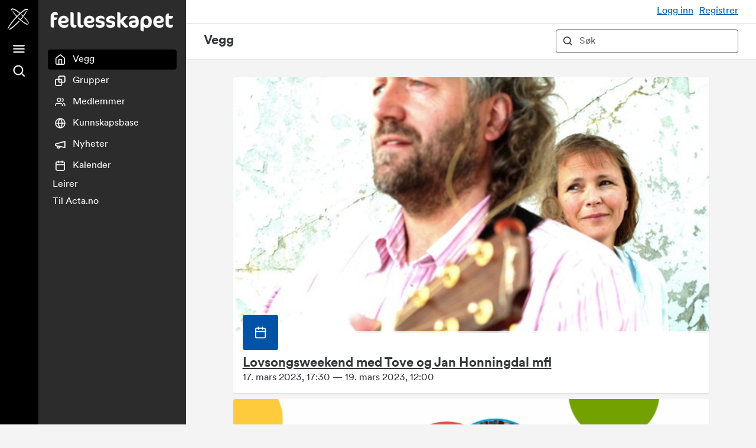

--- FILE ---
content_type: text/html; charset=UTF-8
request_url: https://www.fellesskapet.no/?dekode-wiki-category=kompis
body_size: 26367
content:
<!DOCTYPE html>
<html lang="nb-NO">
	<head>
		<meta charset="UTF-8" />
		<meta name="viewport" content="width=device-width, initial-scale=1, shrink-to-fit=no" />
		<title>Kompis &#8211; Fellesskapet</title>
<meta name='robots' content='max-image-preview:large' />
	<script async src="https://www.googletagmanager.com/gtag/js?id=UA-161616392-1"></script> 	<script>
		window.dataLayer = window.dataLayer || [];
		function gtag() { dataLayer.push( arguments ); }
		gtag( 'js', new Date() );
		gtag( 'config', 'UA-161501573-1' );
			</script>
	<link rel='stylesheet' id='wp-block-library-css' href='https://www.fellesskapet.no/wp/wp-includes/css/dist/block-library/style.min.css?ver=6.1.1' type='text/css' media='all' />
<link rel='stylesheet' id='bp-login-form-block-css' href='https://www.fellesskapet.no/content/plugins/buddypress/bp-core/css/blocks/login-form.min.css?ver=10.2.0' type='text/css' media='all' />
<style id='t2-post-excerpt-style-inline-css' type='text/css'>
.t2-post-excerpt p{margin:0}
</style>
<style id='t2-post-featured-image-style-inline-css' type='text/css'>
.t2-post-featured-image{height:0;margin:0 0 1rem;overflow:hidden;padding-bottom:56%;position:relative}.t2-post-featured-image img{height:100%;-o-object-fit:cover;object-fit:cover;position:absolute;width:100%}.t2-post-featured-image.has-image-ratio-4-3{padding-bottom:75%}.t2-post-featured-image.has-image-ratio-1-1{padding-bottom:100%}
</style>
<style id='t2-post-link-style-inline-css' type='text/css'>
.t2-post-link{width:100%}.t2-featured-single-post.has-background .t2-post-link{padding-bottom:1rem}.t2-featured-single-post.has-background .t2-post-link>.wp-block-group:first-child{padding-top:1rem}
</style>
<style id='t2-post-title-style-inline-css' type='text/css'>
.t2-post-title{margin:0}.t2-featured-single-post.has-background .t2-post-title{padding:0 1rem}
</style>
<style id='global-styles-inline-css' type='text/css'>
body{--wp--preset--color--black: #000000;--wp--preset--color--cyan-bluish-gray: #abb8c3;--wp--preset--color--white: #ffffff;--wp--preset--color--pale-pink: #f78da7;--wp--preset--color--vivid-red: #cf2e2e;--wp--preset--color--luminous-vivid-orange: #ff6900;--wp--preset--color--luminous-vivid-amber: #fcb900;--wp--preset--color--light-green-cyan: #7bdcb5;--wp--preset--color--vivid-green-cyan: #00d084;--wp--preset--color--pale-cyan-blue: #8ed1fc;--wp--preset--color--vivid-cyan-blue: #0693e3;--wp--preset--color--vivid-purple: #9b51e0;--wp--preset--gradient--vivid-cyan-blue-to-vivid-purple: linear-gradient(135deg,rgba(6,147,227,1) 0%,rgb(155,81,224) 100%);--wp--preset--gradient--light-green-cyan-to-vivid-green-cyan: linear-gradient(135deg,rgb(122,220,180) 0%,rgb(0,208,130) 100%);--wp--preset--gradient--luminous-vivid-amber-to-luminous-vivid-orange: linear-gradient(135deg,rgba(252,185,0,1) 0%,rgba(255,105,0,1) 100%);--wp--preset--gradient--luminous-vivid-orange-to-vivid-red: linear-gradient(135deg,rgba(255,105,0,1) 0%,rgb(207,46,46) 100%);--wp--preset--gradient--very-light-gray-to-cyan-bluish-gray: linear-gradient(135deg,rgb(238,238,238) 0%,rgb(169,184,195) 100%);--wp--preset--gradient--cool-to-warm-spectrum: linear-gradient(135deg,rgb(74,234,220) 0%,rgb(151,120,209) 20%,rgb(207,42,186) 40%,rgb(238,44,130) 60%,rgb(251,105,98) 80%,rgb(254,248,76) 100%);--wp--preset--gradient--blush-light-purple: linear-gradient(135deg,rgb(255,206,236) 0%,rgb(152,150,240) 100%);--wp--preset--gradient--blush-bordeaux: linear-gradient(135deg,rgb(254,205,165) 0%,rgb(254,45,45) 50%,rgb(107,0,62) 100%);--wp--preset--gradient--luminous-dusk: linear-gradient(135deg,rgb(255,203,112) 0%,rgb(199,81,192) 50%,rgb(65,88,208) 100%);--wp--preset--gradient--pale-ocean: linear-gradient(135deg,rgb(255,245,203) 0%,rgb(182,227,212) 50%,rgb(51,167,181) 100%);--wp--preset--gradient--electric-grass: linear-gradient(135deg,rgb(202,248,128) 0%,rgb(113,206,126) 100%);--wp--preset--gradient--midnight: linear-gradient(135deg,rgb(2,3,129) 0%,rgb(40,116,252) 100%);--wp--preset--duotone--dark-grayscale: url('#wp-duotone-dark-grayscale');--wp--preset--duotone--grayscale: url('#wp-duotone-grayscale');--wp--preset--duotone--purple-yellow: url('#wp-duotone-purple-yellow');--wp--preset--duotone--blue-red: url('#wp-duotone-blue-red');--wp--preset--duotone--midnight: url('#wp-duotone-midnight');--wp--preset--duotone--magenta-yellow: url('#wp-duotone-magenta-yellow');--wp--preset--duotone--purple-green: url('#wp-duotone-purple-green');--wp--preset--duotone--blue-orange: url('#wp-duotone-blue-orange');--wp--preset--font-size--small: 13px;--wp--preset--font-size--medium: 20px;--wp--preset--font-size--large: 36px;--wp--preset--font-size--x-large: 42px;--wp--preset--spacing--20: 0.44rem;--wp--preset--spacing--30: 0.67rem;--wp--preset--spacing--40: 1rem;--wp--preset--spacing--50: 1.5rem;--wp--preset--spacing--60: 2.25rem;--wp--preset--spacing--70: 3.38rem;--wp--preset--spacing--80: 5.06rem;--wp--custom--typography--large: clamp(1.75rem, 1.4375rem + 1vw, 2rem);--wp--custom--typography--medium: clamp(1.1rem, 0.7563rem + 1.1vw, 1.375rem);}body { margin: 0;--wp--style--global--content-size: 44rem;--wp--style--global--wide-size: 75rem; }.wp-site-blocks > .alignleft { float: left; margin-right: 2em; }.wp-site-blocks > .alignright { float: right; margin-left: 2em; }.wp-site-blocks > .aligncenter { justify-content: center; margin-left: auto; margin-right: auto; }:where(.is-layout-flex){gap: 0.5em;}body .is-layout-flow > .alignleft{float: left;margin-inline-start: 0;margin-inline-end: 2em;}body .is-layout-flow > .alignright{float: right;margin-inline-start: 2em;margin-inline-end: 0;}body .is-layout-flow > .aligncenter{margin-left: auto !important;margin-right: auto !important;}body .is-layout-constrained > .alignleft{float: left;margin-inline-start: 0;margin-inline-end: 2em;}body .is-layout-constrained > .alignright{float: right;margin-inline-start: 2em;margin-inline-end: 0;}body .is-layout-constrained > .aligncenter{margin-left: auto !important;margin-right: auto !important;}body .is-layout-constrained > :where(:not(.alignleft):not(.alignright):not(.alignfull)){max-width: var(--wp--style--global--content-size);margin-left: auto !important;margin-right: auto !important;}body .is-layout-constrained > .alignwide{max-width: var(--wp--style--global--wide-size);}body .is-layout-flex{display: flex;}body .is-layout-flex{flex-wrap: wrap;align-items: center;}body .is-layout-flex > *{margin: 0;}body{font-size: clamp(1rem, 0.8438rem + 0.5vw, 1.125rem);padding-top: 0px;padding-right: 0px;padding-bottom: 0px;padding-left: 0px;}a:where(:not(.wp-element-button)){text-decoration: underline;}h1{font-size: var(--wp--custom--typography--large);line-height: 1.3;}h2{font-size: clamp(1.5rem, 1.1875rem + 1vw, 1.75rem);line-height: 1.3;margin-top: 1.5em;margin-bottom: 0.64em;}h3{font-size: 1.35em;line-height: 1.25;margin-top: 1.75em;margin-bottom: 0.64em;}h4{font-size: 1.2em;line-height: 1.25;margin-top: 1.75em;margin-bottom: 0.64em;}h5{font-size: 1em;margin-top: 2em;margin-bottom: 0.64em;}h6{font-size: 0.8em;line-height: 1.5;}.wp-element-button, .wp-block-button__link{background-color: #32373c;border-width: 0;color: #fff;font-family: inherit;font-size: inherit;line-height: inherit;padding: calc(0.667em + 2px) calc(1.333em + 2px);text-decoration: none;}.has-black-color{color: var(--wp--preset--color--black) !important;}.has-cyan-bluish-gray-color{color: var(--wp--preset--color--cyan-bluish-gray) !important;}.has-white-color{color: var(--wp--preset--color--white) !important;}.has-pale-pink-color{color: var(--wp--preset--color--pale-pink) !important;}.has-vivid-red-color{color: var(--wp--preset--color--vivid-red) !important;}.has-luminous-vivid-orange-color{color: var(--wp--preset--color--luminous-vivid-orange) !important;}.has-luminous-vivid-amber-color{color: var(--wp--preset--color--luminous-vivid-amber) !important;}.has-light-green-cyan-color{color: var(--wp--preset--color--light-green-cyan) !important;}.has-vivid-green-cyan-color{color: var(--wp--preset--color--vivid-green-cyan) !important;}.has-pale-cyan-blue-color{color: var(--wp--preset--color--pale-cyan-blue) !important;}.has-vivid-cyan-blue-color{color: var(--wp--preset--color--vivid-cyan-blue) !important;}.has-vivid-purple-color{color: var(--wp--preset--color--vivid-purple) !important;}.has-black-background-color{background-color: var(--wp--preset--color--black) !important;}.has-cyan-bluish-gray-background-color{background-color: var(--wp--preset--color--cyan-bluish-gray) !important;}.has-white-background-color{background-color: var(--wp--preset--color--white) !important;}.has-pale-pink-background-color{background-color: var(--wp--preset--color--pale-pink) !important;}.has-vivid-red-background-color{background-color: var(--wp--preset--color--vivid-red) !important;}.has-luminous-vivid-orange-background-color{background-color: var(--wp--preset--color--luminous-vivid-orange) !important;}.has-luminous-vivid-amber-background-color{background-color: var(--wp--preset--color--luminous-vivid-amber) !important;}.has-light-green-cyan-background-color{background-color: var(--wp--preset--color--light-green-cyan) !important;}.has-vivid-green-cyan-background-color{background-color: var(--wp--preset--color--vivid-green-cyan) !important;}.has-pale-cyan-blue-background-color{background-color: var(--wp--preset--color--pale-cyan-blue) !important;}.has-vivid-cyan-blue-background-color{background-color: var(--wp--preset--color--vivid-cyan-blue) !important;}.has-vivid-purple-background-color{background-color: var(--wp--preset--color--vivid-purple) !important;}.has-black-border-color{border-color: var(--wp--preset--color--black) !important;}.has-cyan-bluish-gray-border-color{border-color: var(--wp--preset--color--cyan-bluish-gray) !important;}.has-white-border-color{border-color: var(--wp--preset--color--white) !important;}.has-pale-pink-border-color{border-color: var(--wp--preset--color--pale-pink) !important;}.has-vivid-red-border-color{border-color: var(--wp--preset--color--vivid-red) !important;}.has-luminous-vivid-orange-border-color{border-color: var(--wp--preset--color--luminous-vivid-orange) !important;}.has-luminous-vivid-amber-border-color{border-color: var(--wp--preset--color--luminous-vivid-amber) !important;}.has-light-green-cyan-border-color{border-color: var(--wp--preset--color--light-green-cyan) !important;}.has-vivid-green-cyan-border-color{border-color: var(--wp--preset--color--vivid-green-cyan) !important;}.has-pale-cyan-blue-border-color{border-color: var(--wp--preset--color--pale-cyan-blue) !important;}.has-vivid-cyan-blue-border-color{border-color: var(--wp--preset--color--vivid-cyan-blue) !important;}.has-vivid-purple-border-color{border-color: var(--wp--preset--color--vivid-purple) !important;}.has-vivid-cyan-blue-to-vivid-purple-gradient-background{background: var(--wp--preset--gradient--vivid-cyan-blue-to-vivid-purple) !important;}.has-light-green-cyan-to-vivid-green-cyan-gradient-background{background: var(--wp--preset--gradient--light-green-cyan-to-vivid-green-cyan) !important;}.has-luminous-vivid-amber-to-luminous-vivid-orange-gradient-background{background: var(--wp--preset--gradient--luminous-vivid-amber-to-luminous-vivid-orange) !important;}.has-luminous-vivid-orange-to-vivid-red-gradient-background{background: var(--wp--preset--gradient--luminous-vivid-orange-to-vivid-red) !important;}.has-very-light-gray-to-cyan-bluish-gray-gradient-background{background: var(--wp--preset--gradient--very-light-gray-to-cyan-bluish-gray) !important;}.has-cool-to-warm-spectrum-gradient-background{background: var(--wp--preset--gradient--cool-to-warm-spectrum) !important;}.has-blush-light-purple-gradient-background{background: var(--wp--preset--gradient--blush-light-purple) !important;}.has-blush-bordeaux-gradient-background{background: var(--wp--preset--gradient--blush-bordeaux) !important;}.has-luminous-dusk-gradient-background{background: var(--wp--preset--gradient--luminous-dusk) !important;}.has-pale-ocean-gradient-background{background: var(--wp--preset--gradient--pale-ocean) !important;}.has-electric-grass-gradient-background{background: var(--wp--preset--gradient--electric-grass) !important;}.has-midnight-gradient-background{background: var(--wp--preset--gradient--midnight) !important;}.has-small-font-size{font-size: var(--wp--preset--font-size--small) !important;}.has-medium-font-size{font-size: var(--wp--preset--font-size--medium) !important;}.has-large-font-size{font-size: var(--wp--preset--font-size--large) !important;}.has-x-large-font-size{font-size: var(--wp--preset--font-size--x-large) !important;}
.wp-block-navigation a:where(:not(.wp-element-button)){color: inherit;}
:where(.wp-block-columns.is-layout-flex){gap: 2em;}
.wp-block-pullquote{font-size: 1.5em;line-height: 1.6;}
.wp-block-button .wp-block-button__link{border-radius: 0.25rem;padding-top: 0.75rem;padding-right: 1.5rem;padding-bottom: 0.75rem;padding-left: 1.5rem;}
.wp-block-nisje-wiki-categories{font-size: 1rem;}
.wp-block-nisje-wiki-categories a:where(:not(.wp-element-button)){color: inherit;}
.wp-block-nisje-wiki-categories h2{font-size: var(--wp--custom--typography--medium);}
</style>
<link rel='stylesheet' id='nisje-sanitize-css' href='https://www.fellesskapet.no/content/themes/wp-theme-nisje/build/sanitize/style.css?ver=b6d1e2aee8df2d27322cb090fe4ea60c' type='text/css' media='all' />
<link rel='stylesheet' id='nisje-app-css' href='https://www.fellesskapet.no/content/themes/wp-theme-nisje/build/app/style.css?ver=cca9327df2c82f1c5f33915180b2f430' type='text/css' media='all' />
<link rel='stylesheet' id='nisje-wordpress-css' href='https://www.fellesskapet.no/content/themes/wp-theme-nisje/build/wordpress/style.css?ver=ea17e8de62a7f17836fd1d9630fe169d' type='text/css' media='all' />
<link rel='stylesheet' id='nisje-font-css' href='https://www.fellesskapet.no/content/themes/wp-theme-nisje/assets/fonts/circular/style.css?ver=1.0.1' type='text/css' media='all' />
<link rel='stylesheet' id='wp-components-css' href='https://www.fellesskapet.no/wp/wp-includes/css/dist/components/style.min.css?ver=6.1.1' type='text/css' media='all' />
<style id='wp-block-library-theme-inline-css' type='text/css'>
.wp-block-audio figcaption{color:#555;font-size:13px;text-align:center}.is-dark-theme .wp-block-audio figcaption{color:hsla(0,0%,100%,.65)}.wp-block-audio{margin:0 0 1em}.wp-block-code{border:1px solid #ccc;border-radius:4px;font-family:Menlo,Consolas,monaco,monospace;padding:.8em 1em}.wp-block-embed figcaption{color:#555;font-size:13px;text-align:center}.is-dark-theme .wp-block-embed figcaption{color:hsla(0,0%,100%,.65)}.wp-block-embed{margin:0 0 1em}.blocks-gallery-caption{color:#555;font-size:13px;text-align:center}.is-dark-theme .blocks-gallery-caption{color:hsla(0,0%,100%,.65)}.wp-block-image figcaption{color:#555;font-size:13px;text-align:center}.is-dark-theme .wp-block-image figcaption{color:hsla(0,0%,100%,.65)}.wp-block-image{margin:0 0 1em}.wp-block-pullquote{border-top:4px solid;border-bottom:4px solid;margin-bottom:1.75em;color:currentColor}.wp-block-pullquote__citation,.wp-block-pullquote cite,.wp-block-pullquote footer{color:currentColor;text-transform:uppercase;font-size:.8125em;font-style:normal}.wp-block-quote{border-left:.25em solid;margin:0 0 1.75em;padding-left:1em}.wp-block-quote cite,.wp-block-quote footer{color:currentColor;font-size:.8125em;position:relative;font-style:normal}.wp-block-quote.has-text-align-right{border-left:none;border-right:.25em solid;padding-left:0;padding-right:1em}.wp-block-quote.has-text-align-center{border:none;padding-left:0}.wp-block-quote.is-large,.wp-block-quote.is-style-large,.wp-block-quote.is-style-plain{border:none}.wp-block-search .wp-block-search__label{font-weight:700}.wp-block-search__button{border:1px solid #ccc;padding:.375em .625em}:where(.wp-block-group.has-background){padding:1.25em 2.375em}.wp-block-separator.has-css-opacity{opacity:.4}.wp-block-separator{border:none;border-bottom:2px solid;margin-left:auto;margin-right:auto}.wp-block-separator.has-alpha-channel-opacity{opacity:1}.wp-block-separator:not(.is-style-wide):not(.is-style-dots){width:100px}.wp-block-separator.has-background:not(.is-style-dots){border-bottom:none;height:1px}.wp-block-separator.has-background:not(.is-style-wide):not(.is-style-dots){height:2px}.wp-block-table{margin:"0 0 1em 0"}.wp-block-table thead{border-bottom:3px solid}.wp-block-table tfoot{border-top:3px solid}.wp-block-table td,.wp-block-table th{word-break:normal}.wp-block-table figcaption{color:#555;font-size:13px;text-align:center}.is-dark-theme .wp-block-table figcaption{color:hsla(0,0%,100%,.65)}.wp-block-video figcaption{color:#555;font-size:13px;text-align:center}.is-dark-theme .wp-block-video figcaption{color:hsla(0,0%,100%,.65)}.wp-block-video{margin:0 0 1em}.wp-block-template-part.has-background{padding:1.25em 2.375em;margin-top:0;margin-bottom:0}
</style>
<link rel='stylesheet' id='nisje-components-css' href='https://www.fellesskapet.no/content/themes/wp-theme-nisje/build/components/style.css?ver=a24055cd2fc82fa384b475bd895a6322' type='text/css' media='all' />
<link rel='stylesheet' id='nisje-interface-css' href='https://www.fellesskapet.no/content/themes/wp-theme-nisje/build/interface/style.css?ver=4dbb51854364a46e42c5b95a8663d009' type='text/css' media='all' />
<link rel='stylesheet' id='nisje-plugin-wiki-css' href='https://www.fellesskapet.no/content/themes/wp-theme-nisje/build/plugin-wiki/style.css?ver=f700935a63f515f8b054fbd7fa41f5c8' type='text/css' media='all' />
<link rel='stylesheet' id='nisje-views-css' href='https://www.fellesskapet.no/content/themes/wp-theme-nisje/build/views/style.css?ver=d14383efc52243c7126e6990e969b72c' type='text/css' media='all' />
<link rel='stylesheet' id='nisje-block-library-css' href='https://www.fellesskapet.no/content/themes/wp-theme-nisje/build/block-library/style.css?ver=de61be18bfdd0eec3b54e7dd9b73cf90' type='text/css' media='all' />
<link rel='stylesheet' id='nisje-core-css' href='https://www.fellesskapet.no/content/themes/wp-theme-nisje/build/core/style.css?ver=86a29de1ba6ebc84a0463d1b378406a3' type='text/css' media='all' />
<link rel='stylesheet' id='nisje-src-css' href='https://www.fellesskapet.no/content/themes/wp-theme-nisje/build/src/style.css?ver=f03d6b2bab0c7344457f91b355e82088' type='text/css' media='all' />
<link rel='stylesheet' id='nisje-search-css' href='https://www.fellesskapet.no/content/themes/wp-theme-nisje/build/search/style.css?ver=3839164a4313f878f81d80c698c87979' type='text/css' media='all' />
<link rel='stylesheet' id='nisje-groups-css' href='https://www.fellesskapet.no/content/themes/wp-theme-nisje/build/groups/style.css?ver=29e5e5059d299b975d7ab53f99ebeffc' type='text/css' media='all' />
<link rel='stylesheet' id='nisje-plugin-events-css' href='https://www.fellesskapet.no/content/themes/wp-theme-nisje/build/plugin-events/style.css?ver=0a121ce1c6c4f16cb76be8218853da76' type='text/css' media='all' />
<link rel='stylesheet' id='nisje-plugin-news-css' href='https://www.fellesskapet.no/content/themes/wp-theme-nisje/build/plugin-news/style.css?ver=66f4b6ff62d6fd1c1a2eca9c16eb2407' type='text/css' media='all' />
<link rel="https://api.w.org/" href="https://www.fellesskapet.no/wp-json/" /><link rel="alternate" type="application/json" href="https://www.fellesskapet.no/wp-json/wp/v2/dekode-wiki-category/122" />
	<script type="text/javascript">var ajaxurl = 'https://www.fellesskapet.no/wp/wp-admin/admin-ajax.php';</script>

	<style type="text/css">
		:root {
			--login-banner:#2c2c2c;--login-on-banner:#ffffff;--theme-toolbar-background:#000000;--theme-toolbar-border:#000000;--theme-toolbar-icons-hover:#0053a5;--theme-sidebar-background:#2c2c2c;--theme-sidebar-on-background:#ffffff;--theme-sidebar-background-hover:#ea6c60;--theme-sidebar-on-background-hover:#ffffff;--theme-sidebar-background-active:#000000;--theme-sidebar-on-background-active:#ffffff;--theme-sidebar-share:#ffffff;--theme-sidebar-on-share:#2d2d2d;--theme-sidebar-share-hover:#ffffff;--theme-sidebar-on-share-hover:#435c70;--theme-sidebar-secondary-color:#435c70;--theme-sidebar-secondary-hover:#edf2f5;--theme-sidebar-secondary-on-hover:#435c70;--theme-sidebar-secondary-active:#edf2f5;--theme-sidebar-secondary-on-active:#435c70;--theme-sidebar-secondary-share:#edf2f5;--theme-sidebar-secondary-on-share:#2c2c2c;--theme-sidebar-secondary-share-hover:#0097ff;--theme-sidebar-secondary-on-share-hover:#ffffff;--theme-events-background:#0053a5;--theme-events-on-background:#ffffff;--theme-editorial-background:#ea6c60;--theme-editorial-on-background:#2c2c2c;		}
	</style>
			<link rel="manifest" href="https://www.fellesskapet.no/wp-json/nisje/v1/manifest">
		<meta name="theme-color" content="#000000">
		<meta name="apple-mobile-web-app-capable" content="yes">
		<meta name="mobile-web-app-capable" content="yes">
		<meta name="apple-touch-fullscreen" content="YES">
							<link rel="apple-touch-startup-image" href="https://www.fellesskapet.no/content/uploads/2018/06/cropped-normisjon_ikon-1-192x192.jpg">
		
				<meta name="apple-mobile-web-app-title" content="Fellesskapet">
		<meta name="application-name" content="Fellesskapet">
		<link rel="icon" href="https://www.fellesskapet.no/content/uploads/2018/06/cropped-normisjon_ikon-1-32x32.jpg" sizes="32x32" />
<link rel="icon" href="https://www.fellesskapet.no/content/uploads/2018/06/cropped-normisjon_ikon-1-192x192.jpg" sizes="192x192" />
<link rel="apple-touch-icon" href="https://www.fellesskapet.no/content/uploads/2018/06/cropped-normisjon_ikon-1-180x180.jpg" />
<meta name="msapplication-TileImage" content="https://www.fellesskapet.no/content/uploads/2018/06/cropped-normisjon_ikon-1-270x270.jpg" />
		<style>body{font-size: 1rem;}</style>
	</head>
	<body class="nisje-body wp-embed-responsive">
		<svg xmlns="http://www.w3.org/2000/svg" viewBox="0 0 0 0" width="0" height="0" focusable="false" role="none" style="visibility: hidden; position: absolute; left: -9999px; overflow: hidden;" ><defs><filter id="wp-duotone-dark-grayscale"><feColorMatrix color-interpolation-filters="sRGB" type="matrix" values=" .299 .587 .114 0 0 .299 .587 .114 0 0 .299 .587 .114 0 0 .299 .587 .114 0 0 " /><feComponentTransfer color-interpolation-filters="sRGB" ><feFuncR type="table" tableValues="0 0.49803921568627" /><feFuncG type="table" tableValues="0 0.49803921568627" /><feFuncB type="table" tableValues="0 0.49803921568627" /><feFuncA type="table" tableValues="1 1" /></feComponentTransfer><feComposite in2="SourceGraphic" operator="in" /></filter></defs></svg><svg xmlns="http://www.w3.org/2000/svg" viewBox="0 0 0 0" width="0" height="0" focusable="false" role="none" style="visibility: hidden; position: absolute; left: -9999px; overflow: hidden;" ><defs><filter id="wp-duotone-grayscale"><feColorMatrix color-interpolation-filters="sRGB" type="matrix" values=" .299 .587 .114 0 0 .299 .587 .114 0 0 .299 .587 .114 0 0 .299 .587 .114 0 0 " /><feComponentTransfer color-interpolation-filters="sRGB" ><feFuncR type="table" tableValues="0 1" /><feFuncG type="table" tableValues="0 1" /><feFuncB type="table" tableValues="0 1" /><feFuncA type="table" tableValues="1 1" /></feComponentTransfer><feComposite in2="SourceGraphic" operator="in" /></filter></defs></svg><svg xmlns="http://www.w3.org/2000/svg" viewBox="0 0 0 0" width="0" height="0" focusable="false" role="none" style="visibility: hidden; position: absolute; left: -9999px; overflow: hidden;" ><defs><filter id="wp-duotone-purple-yellow"><feColorMatrix color-interpolation-filters="sRGB" type="matrix" values=" .299 .587 .114 0 0 .299 .587 .114 0 0 .299 .587 .114 0 0 .299 .587 .114 0 0 " /><feComponentTransfer color-interpolation-filters="sRGB" ><feFuncR type="table" tableValues="0.54901960784314 0.98823529411765" /><feFuncG type="table" tableValues="0 1" /><feFuncB type="table" tableValues="0.71764705882353 0.25490196078431" /><feFuncA type="table" tableValues="1 1" /></feComponentTransfer><feComposite in2="SourceGraphic" operator="in" /></filter></defs></svg><svg xmlns="http://www.w3.org/2000/svg" viewBox="0 0 0 0" width="0" height="0" focusable="false" role="none" style="visibility: hidden; position: absolute; left: -9999px; overflow: hidden;" ><defs><filter id="wp-duotone-blue-red"><feColorMatrix color-interpolation-filters="sRGB" type="matrix" values=" .299 .587 .114 0 0 .299 .587 .114 0 0 .299 .587 .114 0 0 .299 .587 .114 0 0 " /><feComponentTransfer color-interpolation-filters="sRGB" ><feFuncR type="table" tableValues="0 1" /><feFuncG type="table" tableValues="0 0.27843137254902" /><feFuncB type="table" tableValues="0.5921568627451 0.27843137254902" /><feFuncA type="table" tableValues="1 1" /></feComponentTransfer><feComposite in2="SourceGraphic" operator="in" /></filter></defs></svg><svg xmlns="http://www.w3.org/2000/svg" viewBox="0 0 0 0" width="0" height="0" focusable="false" role="none" style="visibility: hidden; position: absolute; left: -9999px; overflow: hidden;" ><defs><filter id="wp-duotone-midnight"><feColorMatrix color-interpolation-filters="sRGB" type="matrix" values=" .299 .587 .114 0 0 .299 .587 .114 0 0 .299 .587 .114 0 0 .299 .587 .114 0 0 " /><feComponentTransfer color-interpolation-filters="sRGB" ><feFuncR type="table" tableValues="0 0" /><feFuncG type="table" tableValues="0 0.64705882352941" /><feFuncB type="table" tableValues="0 1" /><feFuncA type="table" tableValues="1 1" /></feComponentTransfer><feComposite in2="SourceGraphic" operator="in" /></filter></defs></svg><svg xmlns="http://www.w3.org/2000/svg" viewBox="0 0 0 0" width="0" height="0" focusable="false" role="none" style="visibility: hidden; position: absolute; left: -9999px; overflow: hidden;" ><defs><filter id="wp-duotone-magenta-yellow"><feColorMatrix color-interpolation-filters="sRGB" type="matrix" values=" .299 .587 .114 0 0 .299 .587 .114 0 0 .299 .587 .114 0 0 .299 .587 .114 0 0 " /><feComponentTransfer color-interpolation-filters="sRGB" ><feFuncR type="table" tableValues="0.78039215686275 1" /><feFuncG type="table" tableValues="0 0.94901960784314" /><feFuncB type="table" tableValues="0.35294117647059 0.47058823529412" /><feFuncA type="table" tableValues="1 1" /></feComponentTransfer><feComposite in2="SourceGraphic" operator="in" /></filter></defs></svg><svg xmlns="http://www.w3.org/2000/svg" viewBox="0 0 0 0" width="0" height="0" focusable="false" role="none" style="visibility: hidden; position: absolute; left: -9999px; overflow: hidden;" ><defs><filter id="wp-duotone-purple-green"><feColorMatrix color-interpolation-filters="sRGB" type="matrix" values=" .299 .587 .114 0 0 .299 .587 .114 0 0 .299 .587 .114 0 0 .299 .587 .114 0 0 " /><feComponentTransfer color-interpolation-filters="sRGB" ><feFuncR type="table" tableValues="0.65098039215686 0.40392156862745" /><feFuncG type="table" tableValues="0 1" /><feFuncB type="table" tableValues="0.44705882352941 0.4" /><feFuncA type="table" tableValues="1 1" /></feComponentTransfer><feComposite in2="SourceGraphic" operator="in" /></filter></defs></svg><svg xmlns="http://www.w3.org/2000/svg" viewBox="0 0 0 0" width="0" height="0" focusable="false" role="none" style="visibility: hidden; position: absolute; left: -9999px; overflow: hidden;" ><defs><filter id="wp-duotone-blue-orange"><feColorMatrix color-interpolation-filters="sRGB" type="matrix" values=" .299 .587 .114 0 0 .299 .587 .114 0 0 .299 .587 .114 0 0 .299 .587 .114 0 0 " /><feComponentTransfer color-interpolation-filters="sRGB" ><feFuncR type="table" tableValues="0.098039215686275 1" /><feFuncG type="table" tableValues="0 0.66274509803922" /><feFuncB type="table" tableValues="0.84705882352941 0.41960784313725" /><feFuncA type="table" tableValues="1 1" /></feComponentTransfer><feComposite in2="SourceGraphic" operator="in" /></filter></defs></svg>
<div id="root"></div>
<div id="portal-root"></div>

<script type='text/javascript' src='https://www.fellesskapet.no/wp/wp-includes/js/dist/vendor/lodash.min.js?ver=4.17.19' id='lodash-js'></script>
<script type='text/javascript' id='lodash-js-after'>
window.lodash = _.noConflict();
</script>
<script type='text/javascript' src='https://www.fellesskapet.no/wp/wp-includes/js/dist/vendor/moment.min.js?ver=2.29.4' id='moment-js'></script>
<script type='text/javascript' src='https://www.fellesskapet.no/wp/wp-includes/js/dist/vendor/regenerator-runtime.min.js?ver=0.13.9' id='regenerator-runtime-js'></script>
<script type='text/javascript' src='https://www.fellesskapet.no/wp/wp-includes/js/dist/vendor/wp-polyfill.min.js?ver=3.15.0' id='wp-polyfill-js'></script>
<script type='text/javascript' src='https://www.fellesskapet.no/wp/wp-includes/js/dist/vendor/react.min.js?ver=17.0.1' id='react-js'></script>
<script type='text/javascript' src='https://www.fellesskapet.no/wp/wp-includes/js/dist/vendor/react-dom.min.js?ver=17.0.1' id='react-dom-js'></script>
<script type='text/javascript' src='https://www.fellesskapet.no/wp/wp-includes/js/dist/escape-html.min.js?ver=03e27a7b6ae14f7afaa6' id='wp-escape-html-js'></script>
<script type='text/javascript' src='https://www.fellesskapet.no/wp/wp-includes/js/dist/element.min.js?ver=47162ff4492c7ec4956b' id='wp-element-js'></script>
<script type='text/javascript' src='https://www.fellesskapet.no/wp/wp-includes/js/dist/primitives.min.js?ver=ae0bece54c0487c976b1' id='wp-primitives-js'></script>
<script type='text/javascript' src='https://www.fellesskapet.no/content/themes/wp-theme-nisje/build/icons/index.js?ver=7e7bc0f26d069195de25' id='nisje-icons-js'></script>
<script type='text/javascript' src='https://www.fellesskapet.no/wp/wp-includes/js/dist/hooks.min.js?ver=4169d3cf8e8d95a3d6d5' id='wp-hooks-js'></script>
<script type='text/javascript' src='https://www.fellesskapet.no/wp/wp-includes/js/dist/i18n.min.js?ver=9e794f35a71bb98672ae' id='wp-i18n-js'></script>
<script type='text/javascript' id='wp-i18n-js-after'>
wp.i18n.setLocaleData( { 'text direction\u0004ltr': [ 'ltr' ] } );
( function( domain, translations ) {
				var localeData = translations.locale_data[ domain ] || translations.locale_data.messages;
				localeData[""].domain = domain;
				wp.i18n.setLocaleData( localeData, domain );
			} )( "nisje", {"translation-revision-date":"2021-06-08 23:45:18+0000","generator":"GlotPress\/2.3.1","domain":"messages","locale_data":{"messages":{"":{"domain":"messages","plural-forms":"nplurals=2; plural=n != 1;","lang":"no"},"text direction\u0004ltr":["ltr"],"Edit Group Wiki Article":["Rediger gruppewikiartikkel"],"Create Group Wiki Article":["Lag gruppewikiartikkel"],"Edit Group Blog Article":["Rediger gruppeblogginnlegg"],"Create Group Blog Article":["Lag gruppeblogginnlegg"],"Edit Group News Article":["Rediger gruppenyhet"],"Create Group News Article":["Lag gruppenyhet"],"Featured Articles":["Fremhevet artikkel"],"No posts found":["Ingen innlegg ble funnet"],"Log in":["Logg inn"],"Search for \u201c%s\u201d":["S\u00f8k etter \u00ab%s\u00bb"],"No results for \u201c%s\u201d":["Ingen resultater for \u00ab%s\u00bb"],"Show formatting":["Vis formatering"],"Hide formatting":["Skjul formatering"],"Like":["Liker"],"and %d more...":["og %d til..."],"Loading...":["Laster..."],"Load more":["Last mer"],"Subcategories":["Underkategorier"],"Resources":["Ressurser"],"Wiki post":["Wiki-innlegg"],"RS Statistikk":["RS Statistikk"],"Retriever":["Retriever"],"No news yet...":["Ingen nyheter enda..."],"New article":["Ny artikkel"],"View more news":["Se flere nyheter"],"Currently showing all news":["Viser alle nyheter"],"Select category":["Velg kategori"],"Change category":["Endre kategori"],"Currently showing latest post":["Viser siste post"],"Category: %s":["Kategori: %s"],"News post":["Nyhetsinnlegg"],"No group connection":["Ingen gruppetilkobling"],"Select group to get this frontpage":["Velg gruppe som skal ha denne forsiden"],"Group":["Gruppe"],"No membertype connection":["Ingen medlemstypetilkobling"],"Select membertype to get this frontpage":["Velg medlemstype som skal ha denne forsiden"],"Membertype":["Medlemstype"],"No upcoming events":["Ingen kommende arrangementer."],"Edit Event":["Rediger arrangement"],"Change response":["Endre svar"],"Antendees":["Deltakere"],"You have been invited to this event":["Du har blitt invitert til dette arrangementet"],"Successfully deleted the event":["Sletter arrangementet"],"This will delete the event permanently":["Dette vil slette arrangementet permanent"],"Delete event?":["Slett arrangement?"],"Going":["Deltar"],"Not Going":["Kan ikke"],"Interested":["Interessert"],"Guests":["Gjester"],"No upcoming events...":["Ingen kommende arrangementer..."],"New event":["Nytt arrangement"],"Create Event":["Opprett arrangement"],"Change group":["Bytt gruppe"],"Share with":["Del med"],"Remove end date":["Fjern sluttdato"],"End":["Slutt"],"End Time":["Sluttidspunkt"],"Date\/clock":["Dato\/klokkeslett"],"Start":["Start"],"Event Name":["Arrangementsnavn"],"Event name is required":["Arrangementsnavn er p\u00e5krevd"],"Remove image":["Fjern bilde"],"Replace image":["Erstatt bilde"],"Add featured image":["Legg til fremhevet bilde"],"Currently showing latest event":["Viser for \u00f8yeblikket siste arrangementer"],"Successfully deleted the article":["Artikkelen ble slettet"],"This will delete the article permanently":["Dette vil slette artikkelen permanent"],"Delete article?":["Slett artikkel?"],"No posts yet...":["Ingen poster enda..."],"New post":["Ny post"],"Blogs":["Blogger"],"Notifications":["Varsler"],"Notifications settings":["Varslingsinnstillinger"],"Looks like you\u2019re new around here! Change your settings to optimize the experience.":["Ser ut som du er ny her! Endre innstillingene for \u00e5 optimalisere varslene."],"No notifications yet\u2026":["Ingen varsler enn\u00e5\u2026"],"Successfully reported the post":["Innlegget ble rapportert"],"What is wrong with this post?":["Hva er galt med dette innlegget?"],"Other":["Annet"],"It expresses intentions of self-harm or suicide":["Innholdet viser intensjon om selvskading eller selvmord"],"Sexual content":["Seksuelt innhold"],"It's abusive or harmful":["Det er voldelig eller skadelig"],"Report":["Rapporter"],"Report post":["Rapporter innlegg"],"Menu":["Meny"],"Logout":["Logg ut"],"Show profile":["Vis profil"],"Profile and settings":["Profil og innstillinger"],"Shortcuts":["Snarveier"],"Filter":["Filter"],"Search groups":["S\u00f8k i grupper"],"Last updated: %s":["Sist oppdatert: %s"],"Hidden group":["Skjult gruppe"],"Private group":["Privat gruppe"],"Group settings":["Gruppeinnstillinger"],"Successfully deleted the group":["Gruppen ble slettet"],"Once you delete the group, there is no going back. Please be certain.":["N\u00e5r du sletter gruppen, er det ingen vei tilbake. V\u00e6r sikker."],"Delete this group":["Slett denne gruppen"],"Danger zone":["Faresone"],"Group options":["Gruppe-innstillinger"],"Group type":["Gruppetype"],"Group information":["Gruppe-informasjon"],"Information":["Informasjon"],"Select Group":["Velg gruppe"],"Remove group":["Fjern gruppe"],"Everyone":["Alle"],"No groups found":["Ingen grupper funnet"],"Popular Groups":["Popul\u00e6re grupper"],"No results":["Ingen resultater"],"Search Groups...":["S\u00f8k i grupper..."],"More":["Mer"],"Invite members":["Inviter medlemmer"],"Group Wall":["Gruppevegg"],"You are banned from this group.":["Du er utestengt fra denne gruppen."],"No pending membership requests":["Ingen ventene medlemskaps-foresp\u00f8rsler"],"Membership requests":["Medlemsforesp\u00f8rsler"],"Approve":["Godkjenn"],"Reject":["Avsl\u00e5"],"Approved":["Godkjent"],"Rejected":["Avsl\u00e5tt"],"Role":["Rolle"],"Name":["Navn"],"Member options":["Medlemsvalg"],"Admin":["Admin"],"Moderator":["Moderator"],"Banned":["Utestengt"],"Unban":["Fjern utestenging"],"Ban":["Utesteng"],"Removed %s":["Fjernet %s"],"Demote to member":["Nedgrader til medlem"],"Promote to moderator":["Oppgrader til moderator"],"Promote to administrator":["Oppdrader til admininstrator"],"Demote to moderator":["Nedgrader til moderator"],"Unbanned %s":["Fjernet utestengingen av %s"],"Banned %s":["Utestengte %s"],"Demoted %s to member":["Nedgraderte %s til medlem"],"Promoted %s to administrator":["Oppgraderte %s til administrator"],"Demoted %s to moderator":["Nedgraderte %s til moderator"],"Promoted %s to moderator":["Oppgraderte %s til moderator"],"Invite":["Inviter"],"Request access":["Be om tilgang"],"Request sent":["Foresp\u00f8rsel sendt"],"This group is private":["Denne gruppen er privat"],"Membership":["Medlemskap"],"Successfully joined \"%s\"":["Ble medlem av \u00ab%s\u00bb"],"Join":["Bli medlem"],"Pending":["Venter"],"Member":["Medlem"],"Leave":["Forlat"],"Successfully left the group":["Forlot gruppen"],"Are you sure you want to leave this group?":["Er du sikker p\u00e5 at du \u00f8nsker \u00e5 forlate denne gruppen?"],"Leave group":["Forlat gruppe"],"About this group":["Om denne gruppen"],"About":["Om"],"New group":["Ny gruppe"],"Create group":["Opprett gruppe"],"Features":["Egenskaper"],"Hidden":["Skjult"],"Private":["Privat"],"Public":["Offentlig"],"Privacy":["Personvern"],"Type":["Type"],"Short description":["Kort beskrivelse"],"Group name":["Gruppenavn"],"Description is required":["Beskrivelse er p\u00e5krevd"],"Name is required":["Navn er p\u00e5krevd"],"%d member":["%d medlem","%d medlemmer"],"Change post":["Bytt innlegg"],"Search":["S\u00f8k"],"Select post":["Velg innlegg"],"Rows":["Rader"],"Width":["Bredde"],"Change size":["Endre st\u00f8rrelse"],"Author":["Forfatter"],"Show all wiki posts":["Vis alle wiki-innlegg"],"Show all news posts":["Vis alle nyhetsinnlegg"],"Strikethrough":["Gjennomstreket"],"Unlink":["Fjern lenke"],"Link removed.":["Lenke fjernet."],"Warning: the link has been inserted but may have errors. Please test it.":["Advarsel: Lenker er satt inn, men kan ha feil. Vennligst test den."],"Link inserted.":["Link satt inn."],"Link edited.":["Link redigert."],"Currently selected":["Valgt"],"Currently selected link settings":["Innstillinger for valgt lenke"],"Open in new tab":["\u00c5pne i ny fane"],"Type url":["Skriv inn url"],"Italic":["Kursiv"],"Bold":["Fet"],"Share":["Del"],"Whats on your mind %s?":["Hva tenker du p\u00e5 %s?"],"Change type":["Endre type"],"Create post":["Opprett innlegg"],"Edit post":["Rediger innlegg"],"Add the url to the website":["Legg til URL til nettsiden"],"Add to your post":["Legg til i innlegget ditt"],"Add the url to the video":["Legg til URL til video'en"],"The provider is not supported":["Leverand\u00f8ren st\u00f8ttes ikke"],"Add":["Legg til"],"Add tags":["Legg til tags"],"Remove tags":["Fjern tagger"],"Tags helps other users to find your post. Use return between each tag.":["Stikkord hjelper andre \u00e5 finne innlegget ditt. Bruk linjeskift mellom hvert stikkord."],"Tags":["Tagger"],"Read more":["Les mer"],"open comment form button\u0004Add comment":["Legg til kommentar"],"open comment form button\u0004Add answer":["Legg til svar"],"%s comment":["%s kommentar","%s kommentarer"],"%s answer":["%s svar","%s svar"],"Page not found":["Siden finnes ikke"],"Members":["Medlemmer"],"Delete post?":["Slette innlegg?"],"Successfully deleted the post":["Innlegget ble slettet"],"This will delete the post permanently":["Dette vil slette innlegget permanent"],"Status":["Status"],"Answer the question":["Svar p\u00e5 sp\u00f8rsm\u00e5let"],"Account":["Konto"],"App":["App"],"Password":["Passord"],"Arabic":["Arabisk"],"English":["Engelsk"],"Norsk":["Norsk"],"Language":["Spr\u00e5k"],"Crop image":["Beskj\u00e6r bildet"],"Administrate personal information, notifications and general account settings":["Administrer personlig informasjon, notifikasjoner og generelle kontoinstillinger"],"Account settings":["Kontoinnstillinger"],"Notification settings":["Notifikasjonsinnstillinger"],"Personal information":["Personlig informasjon"],"Users":["Brukere"],"Send":["Send"],"Search users\u2026":["S\u00f8k i brukere\u2026"],"Could not find more users":["Finner ikke flere brukere"],"enter":["enter"],"Could not find any users matching \"%s\"":["Finner ingen brukere som samsvarer med \u00ab%s\u00bb"],"%s updated":["%s oppdatert"],"New password":["Nytt passord"],"Next":["Neste"],"Page":["Side"],"Previous":["Forrige"],"Dismiss this notice":["Forkast denne meldingen"],"No activity yet...":["Ingen aktivitet enda..."],"dropdown options label\u0004Options":["Valg"],"Close":["Lukk"],"Time":["Tid"],"Save":["Lagre"],"Loading":["Laster"],"Submit":["Send inn"],"Add a comment":["Legg til en kommentar"],"Successfully deleted the comment":["Kommentaren ble slettet"],"This will delete your comment permanently":["Dette vil slette kommentaren din permanent"],"Delete comment?":["Slett kommentar?"],"Successfully reported the comment":["Kommentaren ble rapportert"],"Report comment":["Rapporter kommentar"],"Create new post":["Opprett nytt innlegg"],"Featured image":["Fremhevet bilde"],"Uploading image":["Laster opp bilde"],"Drop image here":["Slipp bilde her"],"Upload image":["Last opp bilde"],"Excerpt":["Utdrag"],"Write an excerpt...":["Skriv et utdrag..."],"Upload attachments":["Last opp vedlegg"],"Drop files here":["Slipp filene her for \u00e5 laste opp"],"Delete":["Slett"],"File not accepted":["Filen ble ikke akseptert"],"Publish":["Publiser"],"The changes you made will be lost if you go back.":["Endringene du har gjort vil bli slettet dersom du g\u00e5r tilbake."],"Write something":["Skriv noe"],"Pre":["Pre"],"Heading":["Overskrift"],"Paragraph":["Avsnitt"],"Remove link":["Fjern lenke"],"Insert\/edit link":["Sett inn\/rediger lenke"],"Cancel":["Avbryt"],"Remove":["Fjern"],"Open in new window":["\u00c5pne i nytt vindu"],"Open in this window":["\u00c5pne i dette vinduet"],"Target":["M\u00e5l"],"Link text":["Lenketekst"],"URL":["URL"],"Update link":["Oppdater lenke"],"Add link":["Legg til lenke"],"Code":["Kode"],"Add Image":["Legg til bilde"],"Drop images to add to article":["Slipp bilder her for \u00e5 legge dem til i artikkelen"],"E-learning":["E-l\u00e6ring"],"Please set an external courses endpoint in the Learndash settings panel.":["Angi et eksternt kurs endepunkt i innstillingspanelet for Learndash."],"Error":["Feil"],"All":["Alle"],"Chat":["Chat"],"Connection to the server lost. Trying to reconnect...":["Tilkobling til serveren tapt. Pr\u00f8ver \u00e5 koble til p\u00e5 nytt..."],"Enter message":["Skriv melding"],"New message":["Ny melding"],"Chats":["Chatter"],"You":["Du"],"Conversations":["Samtaler"],"Go":["G\u00e5"],"Find or start a conversation":["Finn eller start en samtale"],"Edit URL":["Rediger URL"],"Dimensions":["Dimensjoner"],"embed":["bygg inn"],"iframe":["iframe"],"Embed website content":["Bygg inn innhold fra et nettsted"],"Height of iframe":["H\u00f8yde p\u00e5 iframe"],"button label\u0004Embed":["Bygg inn"],"Enter URL to embed here\u2026":["Skriv URL-en du vil bygge inn her\u2026"],"Paste a link to the content you want to display on your site.":["Lim inn en kobling til innholdet du vil vise p\u00e5 nettstedet ditt."],"Iframe":["Iframe"],"Infinite scroll":["Uendelig skroll"],"grid":["rutenett"],"feed":["str\u00f8m"],"Feed content":["Feed innhold"],"Latest generated content":["Siste generete innhold"],"Latest content":["Siste innhold"],"User generated content card":["Brukergenerert innholdskort"],"User content":["Brukerinnhold"],"Twitter post":["Twitter innlegg"],"View latest post from twitter timeline":["Vis siste post fra tidslinjen p\u00e5 twitter"],"Insert":[],"Url":["Url"],"Edit link":["Rediger lenke"],"More options":["Flere innstillinger"],"Move down":["Flytt ned"],"Move up":["Flytt opp"],"Links":["Lenker"],"Avatar":["Avatar"],"Not found":["Ikke funnet"],"Back":[],"Shortcuts Menu":[],"Primary Menu":["Hovedmeny"],"Background (top level)":[],"Editorial":[],"Bookmarks":[],"Forms":[],"Color":[],"Secondary Sidebar":[],"Share button hover":[],"Share button":[],"Link active":[],"Link hover":[],"Sidebar":[],"Icons (hover)":[],"Icons":[],"Border":[],"Background":[],"Toolbar":[],"Register":["Registrer"],"Banner":[],"Background image":[],"Logo":["Logo"],"Login":[],"Primary":[],"My Groups":["Mine grupper"],"Wall":["Vegg"],"Skip to content":[],"Latest news":["Siste nyheter"],"Category Name":["Kategorinavn"],"Add New Category":["Legg til ny kategori"],"All categories":["Alle kategorier"],"Search categories":["S\u00f8k i kategorier"],"Is group wiki enabled":[],"Group Wiki":["Gruppewiki"],"Enable wiki articles":[],"Wiki":["Wiki"],"Text":[],"Add Box":["Legg til boks"],"Featured Boxes":["Utvalgte bokser"],"Wiki Settings":["Wiki-innstillinger"],"Types":["Typer"],"New Type Name":["Navn p\u00e5 ny type"],"Add New Type":["Legg til ny type"],"All types":["Alle typer"],"Search types":["S\u00f8k i typer"],"taxonomy singular name\u0004Type":["Type"],"taxonomy general name\u0004Types":["Typer"],"Formats":["Formater"],"New Format Name":["Nytt format navn"],"Add New Format":["Legg til nytt format"],"Update":["Oppdater"],"Edit":["Endre"],"Parent:":["Foreldre:"],"Parent":["Forelder"],"All formats":["Alle formater"],"Search formats":["S\u00f8keformater"],"taxonomy singular name\u0004Format":["Format"],"taxonomy general name\u0004Formats":["Formater"],"The content tags":["Innholdstagger"],"The content type":["Innholdstypen"],"Embed":[],"Title to link":["Tittel til lenke"],"Url to link":["Url til lenke"],"Meta data from shared url":["Metadata fra delt url"],"Array of image src":["Array av bilde kilde"],"The name of the group associated with this user content post.":[],"Language of content":[],"The ID of the group associated with this user content post.":[],"Sorry, you need to be a member to see content from this group.":["Beklager, du m\u00e5 v\u00e6re medlem for \u00e5 se innhold fra denne gruppen."],"Missing group ID.":["Mangler gruppe ID."],"Experience":["Erfaring"],"Resource":["Ressurs"],"Question":["Sp\u00f8rsm\u00e5l"],"Discussion":["Diskusjon"],"Social Post":["Sosial post"],"Attachment":["Vedlegg"],"Link":["Lenke"],"Gallery":["Galleri"],"Video":["Video"],"Image":["Bilde"],"User Content":["Bruker innhold"],"Nisje User Content:":["Brukerinnhold:"],"No user object.":[],"Open Community":[],"Select the user you wish guests to auto-log-in as.":[],"Guest user":[],"Options Open Community":[],"taxonomy singular name\u0004Tag":["Tag"],"taxonomy general name\u0004Tags":["Tagger"],"taxonomy singular name\u0004Map Group Type":["Kobling av gruppetype"],"taxonomy general name\u0004Map Group Types":["Kobling av gruppetyper"],"IDs of attachments":["Id p\u00e5 vedlegg"],"Author Name":["Navn p\u00e5 forfatter"],"Comments object":["Kommentarobjekt"],"Number of comments":["Antall kommentarer"],"Group Name":["Gruppenavn"],"Group ID":["Gruppeidentifikator"],"Internal search handler error.":[],"Sorry, you need to be a member of the group to see this post.":["Beklager, du m\u00e5 v\u00e6re medlem av gruppen for \u00e5 se dette innlegget."],"Sorry, you do not have access to manage posts for this group. Membership is required. Please join the group and try again.":["Beklager, du har ikke tilgang til \u00e5 administrere innlegg for denne gruppen. Medlemskap er p\u00e5krevd. Vennligst bli med i gruppen og pr\u00f8v igjen."],"Sorry, you need to be an administrator of the group to manage posts.":["Beklager, du m\u00e5 v\u00e6re administrator for gruppen for \u00e5 administrere innlegg."],"Sorry, you are banned from this group.":["Beklager, du har blitt utestengt fra denne gruppen."],"The post is not connected to this group.":["Posten er ikke koblet til denne gruppen."],"Invalid group id.":["Ugyldig gruppe-id."],"User not member of any groups.":["Bruker ikke medlem av noen grupper."],"recipient salutation\u0004Hi %s":["Hei, %s"],"Aktivere bruker":["Aktivere bruker"],"Deaktivere bruker":["Deaktivere bruker"],"Brukeren er n\u00e5 reaktivert":["Brukeren er n\u00e5 reaktivert"],"User reactivated.":["Brukeren aktivert p\u00e5 nytt."],"User marked as inactive. Inactive users are visible only to site admins.":["Bruker merket som inaktiv. Inaktive brukere er bare synlige for nettstedsadministratorer."],"Reactivate":["Reaktiver"],"Deactivate":["Deaktiver"],"Change notification settings":["Endre innstillinger for varsler"],"Endre innstillinger for varsler":["Endre innstillinger for varsler"],"Lagre nytt passord":["Lagre nytt passord"],"Nisje components not yet registered.":["Nisje komponenter er ikke registrert enn\u00e5."],"Nisje components have already been registered. Please run nisje_register_component() on action nisje_register_components.":["Nisje komponenter har allerede blitt registrert. Kj\u00f8r nisje_register_component() p\u00e5 handlingen nisje_register_components."],"Nisje API User":["Nisje API User"],"Excluded members cannot access this endpoint.":["Ekskluderte medlemmer har ikke tilgang til dette endepunktet."],"Only registered and logged in members can use this API.":["Kun registrerte og innloggede medlemmer kan bruke dette API'et."],"There are no attachments connected to this post":["Det finnes ingen vedlegg tilknyttet dette innlegget"],"Delete attachment":["Fjern kobling til vedlegg"],"Unseen notifications":["Usette varsler"],"%1$s reacted to your comment on the post \"%2$s\"":["%1$s reagerte p\u00e5 kommentaren din p\u00e5 innlegget \u00ab%2$s\u00bb"],"%1$s reacted to your post \"%2$s\"":["%1$s reagerte p\u00e5 innlegget \u00ab%2$s\u00bb"],"When someone reacts to your comments":["N\u00e5r noen reagerer p\u00e5 kommentarene dine"],"Comment Reactions":["Reaksjoner p\u00e5 kommentarer"],"When someone reacts to your posts":["N\u00e5r noen reagerer p\u00e5 innleggene dine"],"Post Reactions":["Reaksjoner p\u00e5 poster"],"Notification settings.":["Innstillinger for varsler."],"Community Key":["Community Key"],"Enriched Notifications data.":["Data for berikede varsler."],"group settings on notification settings page\u0004A member requests to join a private group for which you are an admin":["Et medlem ber om \u00e5 bli med i en privat gruppe som du er administrator for"],"When someone mention you in a comment":["N\u00e5r noen nevner deg i en kommentar"],"Comment Mention":["@Nevnt i kommentarer"],"When someone mention you in a post":["N\u00e5r noen nevner deg i et innlegg"],"Post Mention":["@Nevnt i publiserte poster"],"%1$s mentioned you in a comment on the post \"%2$s\"":["%1$s nevnte deg i en kommentar til innlegget \u00ab%2$s\u00bb"],"%1$s mentioned you in a comment on the post \"%2$s\" in the group %3$s":["%1$s nevnte deg i en kommentar til innlegget \u00ab%2$s\u00bb i gruppa %3$s"],"%1$s mentioned you in on the post \"%2$s\"":["%1$s nevnte deg i innlegget \u00ab%2$s\u00bb"],"%1$s mentioned you on the post \"%2$s\" in the group %3$s":["%1$s nevnte deg i innlegget \u00ab%2$s\u00bb i gruppa %3$s"],"There is a new group post in the group %1$s":["Det finnes et nytt gruppeinnlegg i gruppen %1$s"],"You are promoted to moderator in the group %1$s":["Du er forfremmet til moderator i gruppen %1$s"],"You are promoted to admin in the group %1$s":["Du er forfremmet til administrator i gruppen %1$s"],"You have an invitation to the group: %1$s":["Du har motatt en invitasjon til gruppen: %1$s"],"Your membership request for %s was rejected":["Medlemskapsforesp\u00f8rselen for %s ble avvist"],"Your membership request for %s was accepted":["Medlemskapsforesp\u00f8rselen for %s ble godtatt"],"%1$s requested membership to the group %2$s":["%1$s \u00f8nsker \u00e5 bli medlem av %2$s"],"The date the Group was last active, in the site's timezone":["Datoen gruppen sist var aktiv, i omr\u00e5dets tidssone"],"Count of all Group members.":["Totalt antall gruppemedlemmer."]," in the group \"%s\"":[" i gruppa \u00ab%s\u00bb"],"When someone posts a new comment to a post":["N\u00e5r noen kommenterer et innlegg du har skrevet eller kommentert p\u00e5"],"New comment":["Ny kommentar"],"%1$s added a new comment to the post \"%2$s\"":["%1$s har kommentert innlegget %2$s"],"%1$s added a new comment to the post \"%2$s\" in the group %3$s":["%1$s har kommentert innlegget %2$s i %3$s"],"The user ID of the author of the comment.":["Bruker ID for forfatter av kommentaren."],"Lang":[],"Reactions":["Reaksjoner"],"Ex: Intranet":["Eks: Intranett"],"Public name for all outgoing e-mails.":["Offentlig navn for alle utg\u00e5ende e-post."],"Ex: intranet@dekode.no":["Eks: intranet@dekode.no"],"Public address for all outgoing e-mails.":["Offentlige adresse for all utg\u00e5ende e-post."],"Mail":["E-post"],"Add the terms and conditions content to show at registration":["Legg til vilk\u00e5r og betingelser innhold som skal vises ved registrering"],"Terms and conditions":["Vilk\u00e5r og betingelser"],"Login info message":["Informasjon for innloggingsskjerm"],"You can exclude members from showing. Add members you want to exclude":["Du kan utelate medlemmer fra \u00e5 vises. Legg til medlemmer du vil utelate"],"Exclude members":["Utelukk medlemmer"],"Login\/Registration":["Innlogging \/ Registrering"],"Google Analytics ID":["Din Google Analytics ID"],"Community ID":["Community ID"],"General options":["Generelle innstilliger"],"Whether or not the image is OG.":["Hvorvidt bildet er OG eller ikke."],"OG Images.":["OG bilder."],"OG Title.":["OG tittel."],"Site not found.":["Siden ble ikke funnet."],"Please provide a valid URL.":["Vennligst skriv inn en gyldig url."],"Empty URL. Please provide a valid URL.":["Tom URL. Angi en gyldig URL-adresse."],"URL to scrape":["URL til skraper API"],"Scraper":["URL til skraper"],"Reaction type.":["Reaksjonstype."],"Reaction object type.":["Reaksjonobjekttype."],"Reaction object id.":["Reaksjonobjekt-ID."],"User id.":["Bruker-ID."],"User display name.":["Brukernavn."],"A unique alphanumeric ID for the reaction type.":["En unik alfanumerisk ID for reaksjonstypen."],"Object type.":["Objekttype."],"Could not remove reaction from this object.":["Kan ikke fjerne reaksjon fra dette objektet."],"You are not allowed to remove other users reactions.":["Du har ikke tilgang til \u00e5 fjerne andre brukere sine reaksjoner."],"Could not react to this object.":["Kan ikke reagere p\u00e5 dette objektet."],"You have already reacted to this object.":["Du har allerede reagert p\u00e5 dette objektet."],"Likes":["Likes"],"Liked an update":["Likte en oppdatering"],"Reaction":["Reaksjoner"],"Collection of profile fields":["Samling av profilfelter"],"Nicename":["Snilt navn"],"Nickname":["Kallenavn"],"Description":["Beskrivelse"],"E-mail":["E-post"],"Member Type":["Medlemstype"],"Title":["Tittel"],"Spacer":["Avstand"],"Member listing header fields":[],"Member listing":["Member listing"],"Profile Member about page fields":["Om-siden for medlemmer"],"Profile Member header fields":[],"Profile Layouts":["Profilfelter"],"Add field":["Legg til nytt felt"],"Custom Field":["Egendefinert felt"],"WordPress Field":["WordPress-felt"],"Text Format":["Tekstformat"],"Prepend text":["Prepend tekst"],"BuddyPress Profile Field":["BuddyPress profilfelt"],"group settings on notification settings page\u0004Your request to join a group has been approved or denied":["Din foresp\u00f8rsel om \u00e5 bli med i en gruppe er godkjent eller avsl\u00e5tt"],"group settings on notification settings page\u0004You are promoted to a group administrator or moderator":["Du er promotert til gruppe-administrator eller moderator"],"group settings on notification settings page\u0004Group information is updated":["Gruppeinformasjonen er oppdatert"],"group settings on notification settings page\u0004A member invites you to join a group":["Et medlem inviterer deg til \u00e5 bli medlem av en gruppe"],"A member has replied to an activity update that the recipient posted.":["Et medlem har svart p\u00e5 en kommentar p\u00e5 en aktivitets-oppdatering som mottakeren postet."],"A member mentions you in an update":["Et medlem nevner deg i en oppdatering"],"General":["Generelle innstillinger"],"Mail Notifications":["E-postvarsler"],"Membership type.":["Medlemskapstype."],"A unique alphanumeric ID for the group.":["En unik alfanumerisk ID for gruppen."],"A unique alphanumeric ID for user.":["En unik alfanumerisk ID for brukeren."],"Could not update user role":["Kan ikke oppdatere brukerrollen"],"Could not promote user. Please contact the administrator with error code 2801.":["Kan ikke promotere brukeren. Kontakt administratoren med feilkode 2801."],"Could not promote user to mod. Please contact the administrator with error code 2801.":["Kunne ikke fremme brukeren til mod. Kontakt administratoren med feilkode 2801."],"Could not promote user to admin. Please contact the administrator with error code 2801.":["Kan ikke promotere brukeren til admin. Kontakt administratoren med feilkode 2801."],"User already has this role.":["Brukeren har allerede denne rollen."],"User is not a member of this group.":["Brukeren er ikke medlem av denne gruppen."],"No role passed.":["Vennligst oppgi rolle."],"Only group admins can update roles.":["Bare gruppeadministratorer kan oppdatere roller."],"We could not uninvite the user. Please contact the administrator with error code 2103.":["Vi kunne ikke avinvitere brukeren. Ta kontakt med administrator med feilkode 2103."],"Sorry, you are not allowed to uninvite people to this group.":["Beklager, du har ikke tilgang til \u00e5 oppheve invitasjoner for denne gruppen."],"Sorry, you are not allowed to invite people to this group.":["Beklager, du har ikke lov til \u00e5 invitere folk til denne gruppen."],"You are not allowed to invite as this user.":["Du er ikke tillatt \u00e5 invitere som denne brukeren."],"Could not demote user. Please contact the administrator with error code 2802.":["Kan ikke senke niv\u00e5et for brukeren. Kontakt systemansvarlig med feilkode 2802."],"You cannot demote yourself.":["Du kan ikke reduserer deg selv."],"Could not promote user to moderator. Please contact the administrator with error code 2801.":["Kan ikke fremme bruker til moderator. Kontakt systemansvarlig med feilkode 2801."],"Could not promote user to admnistrator. Please contact the administrator with error code 2801.":["Kan ikke fremme bruker til admnistrator. Kontakt systemansvarlig med feilkode 2801."],"User is not member of group.":["Brukeren er ikke medlem av gruppen."],"You cannot promote yourself.":["Du kan ikke fremme deg selv."],"Only administrators can promote.":["Bare administratorer kan fremme."],"The invitation was not rejected. Please contact the administrator with error code 2102.":["Invitasjonen ble ikke avvist. Kontakt administratoren feilkode 2102."],"The invitation was not accepted. Please contact the administrator with error code 2101.":["Invitasjonen ble ikke godtatt. Kontakt administratoren feilkode 2101."],"This user do not have an invite to this group.":["Denne brukeren har ikke en invitasjon til denne gruppen."],"There was an error rejecting membership. Please contact the administrator with error code 2708.":["Det oppstod en feil under avvisning av medlemskap. Ta kontakt med administrator med feilkode 2708."],"User is already a member or banned from group.":["Brukeren er allerede medlem eller utestengt fra gruppen."],"You cannot reject yourself.":["Du kan ikke avvise deg selv."],"Only administrators can reject memberships.":["Bare administratorer kan avvise medlemskap."],"There was an error accepting the membership request. Please contact the administrator with error code 2707.":["Det oppstod en feil \u00e5 akseptering av medlemskap for denne brukeren. Ta kontakt med administrator med feilkode 2707."],"There is no pending requests for this user.":["Det er ingen ventende foresp\u00f8rsler for denne brukeren."],"User is already a member of group.":["Brukeren er allerede medlem av gruppen."],"You cannot accept yourself.":["Du kan ikke godta deg selv."],"Only administrators can accept memberships.":["Bare administratorer kan godta medlemskap."],"There was an error sending a membership request. Please contact the administrator with error code 2706.":["Det oppstod en feil under foresp\u00f8rselen om medlemskap til denne gruppen. Kontakt administrator med feilkode 2706."],"There was an error accepting invitation for this user. Please contact the administrator with error code 2705.":["Det oppstod en feil under akseptering av invitasjon for denne brukeren. Kontakt administrator med feilkode 2705."],"You have a pending request.":["Du har en ventende foresp\u00f8rsel."],"There was an error unbanning the member from the group. Please contact the administrator with error code 2704.":["Det oppstod en feil n\u00e5r medlemmet skulle fjernes fra listen over utestengte brukere. Kontakt systemansvarlig med feilkode 2704."],"The user is not banned from this group.":["Brukeren ikke er utestengt fra denne gruppen."],"You cannot unban yourself.":["Du kan ikke fjerne din egen utestengelse."],"Only administrators can unban users for this group.":["Bare administratorer kan fjerne utestengelse av brukere."],"There was an error banning the member from this group. Please contact the administrator with error code 2703.":["En feil oppstod under utestenging av medlemmet fra denne gruppen. Kontakt systemansvarlig med feilkode 2703."],"The user is not a member of this group.":["Brukeren er ikke medlem av denne gruppen."],"The user is already banned from this group.":["Brukeren er allerede utestengt fra denne gruppen."],"You cannot ban yourself.":["Du kan ikke utestenge deg selv."],"Only administrators can ban users.":["Bare administratorer kan utestenge brukere."],"There was an error removing user from the group. Please contact the administrator with error code 2702.":["Det oppstod en feil under fjerning av brukeren fra gruppen. Kontakt administratoren med feilkode 2702."],"User is not allowed to leave your main group.":["Brukeren har ikke lov til \u00e5 forlate hovedgruppen."],"User is not member of this group.":["Brukeren er ikke medlem av denne gruppen."],"Only group admins can remove users.":["Bare gruppeadministratorer kan fjerne brukere."],"There was an error leaving the group. Please contact the administrator with error code 2702.":["En feil oppstod n\u00e5r du skulle forlate gruppen. Kontakt systemansvarlig med feilkode 2702."],"This group must have at least one admin.":["Denne gruppen trenger minst \u00e9n administrator."],"You are not allowed to leave your main group.":["Du kan dessverre ikke forlate hovedgruppen din."],"You are not member of this group.":["Du er ikke medlem av denne gruppen."],"The user is not invited to join this group.":["Brukeren inviteres ikke til \u00e5 bli med i denne gruppen."],"No user id passed.":["Vennligst oppgi bruker id."],"No group id passed.":["Vennligst oppgi gruppe id."],"No current user id passed.":["Bruker id ble ikke oppgitt."],"The user could not join the group. Please contact the administrator with error code 2701.":["Brukeren kan ikke bli medlem i gruppen. Kontakt administratoren feilkode 2701."],"You are not invited to join this group.":["Du er ikke invitert til \u00e5 bli med i denne gruppen."],"The user is banned from this group.":["Brukeren er utestengt fra denne gruppen."],"User is already a member of this group.":["Brukeren er allerede medlem av denne gruppen."],"You are not allowed to perform actions as this user.":["Du kan ikke utf\u00f8re handlinger som denne brukeren."],"Role for the user.":["Rolle for brukeren."],"Username for the user.":["Brukernavn for brukeren."],"Unique identifier for the current user.":["Unik identifikator for n\u00e5v\u00e6rende bruker."],"Is user confirmed?":["Brukeren bekreftet?"],"Id of the inviter.":["Identifikator for brukeren som inviterer."],"Do not track this search.":["Ikke spor dette s\u00f8ket."],"Exclude admins.":["Ekskluder administratorer."],"Exclude mods":["Ekskluder moderatorer"],"Is admin?":["Er admin?"],"Is mod?":["Er mod?"],"Is invite sent to the user?":["Er invitasjon sendt til denne brukeren?"],"Is user banned?":["Er brukeren utestengt?"],"Is user confirmed?.":["Er brukeren bekreftet?."],"Id of the inviter":["Identifikator for brukeren som inviterer"],"Group role for the resource.":["Gruppetilgang for denne ressursen."],"Display name for the resource.":["Visningsnavn for ressursen."],"You are not allowed to see member requests.":["Du kan ikke se medlemsforesp\u00f8rsler."],"Sorry, you are not allowed to see members of this group.":["Beklager, du har ikke lov til \u00e5 se medlemmer i denne gruppen."],"A unique alphanumeric ID of the user.":["En unik alfanumerisk ID for brukeren."],"The description of the group.":["Beskrivelsen av gruppen."],"The group type you provided, %1$s, is not one of %2$s.":["Gruppetypen du oppga, %1$s, er ikke en av %2$s."],"Offset the result set by a specific number of pages of results.":["Start resultatsettet etter et bestemt antall elementer."],"Maximum number of results returned per result set.":["Maksimalt antall resultater returnert per resultatsett."],"Limit results set to groups with certain fucntionality. Comma separated string of functionality.":["Begrense resultatene satt til grupper basert p\u00e5 funksjonalitet. Kommaseparert streng med funksjonalitet."],"Whether results should include hidden groups.":["Om resultatene skal inkludere skjulte grupper."],"Exclude groups of certain types. Comma separated string of types.":["Ekskludere grupper av visse typer. Kommaseparert streng av typer."],"Limit results set to groups of certain types. Comma separated string of types.":["Begrense resultatene satt til grupper av visse typer. Kommaseparert streng av typer."],"Limit results set to groups of a certain type.":["Begrense resultatene satt til grupper av en bestemt type."],"Get groups that are children of the specified group(s).":["F\u00e5 grupper som er underordnet angitt(e) gruppe(r)."],"Limit result set to items that match this search query.":["Begrense resultatsettet til elementer som samsvarer med s\u00f8k."],"Ensure result set includes specific IDs.":["Sikre resultatsettet inneholder bestemte IDer."],"Pass a user_id to limit to only groups that this user is a member of.":["Sende en user_id for \u00e5 begrense til bare gruppene som denne brukeren er medlem av."],"Order groups by which attribute.":["Sorter grupper p\u00e5 attributter."],"Order sort attribute ascending or descending.":["Sorter stigende eller synkende."],"Shorthand for certain orderby\/order combinations":["Kortform for bestemte orderby\/ordre-kombinasjoner"],"User listing.":["Brukerlisting."],"Whether current user has access.":["Om gjeldende bruker har tilgang."],"Whether current user is pending or not.":["Om gjeldende bruker er ventende eller ikke."],"Whether current user is banned or not.":["Om gjeldende bruker er utestengt eller ikke."],"Whether current user is invited or not.":["Om gjeldende bruker er invitert eller ikke."],"Whether current user is member or not.":["Om gjeldende bruker er medlem eller ikke."],"Whether current user is administrator or not.":["Om gjeldende bruker er administrator eller ikke."],"Whether current user is moderator or not.":["Om gjeldende bruker er moderator eller ikke."],"Group modificators.":["Gruppemoderatorer."],"Group administrators.":["Gruppeadministratorer."],"Color ID.":["Farge-ID."],"Whether the group has a wiki or not.":["Om gruppen har Wiki eller ikke."],"Whether the group has a news or not.":["Om gruppen har nyheter eller ikke."],"Whether the group has a events or not.":["Om gruppen har arrangementer eller ikke."],"Whether the group has a forum or not.":["Om gruppen har et forum eller ikke."],"Invite status for the group.":["Invitasjonsstatus for gruppen."],"Group Types.":["Gruppetyper."],"Total group members":["Totalt antall gruppemedlemmer"],"Last activity in group":["Siste aktivitet i gruppen"],"The date the object was published, in the site timezone.":["Datoen objektet ble publisert, i omr\u00e5dets tidssone."],"The status of the group.":["Statusen for gruppen."],"The ID of the parent group.":["IDen til den overordnede gruppen."],"HTML full description of the group transformed for display.":["Full beskrivelse av gruppen transformert til HTML."],"Full description of the group., as it exists in the database.":["Full beskrivelse av gruppen, slik den eksisterer i databasen."],"Full description of the group.":["Beskrivelsen av gruppen."],"HTML description of the group transformed for display.":["HTML-beskrivelse av gruppen forvandlet for visning."],"Description of the group, as it exists in the database.":["Beskrivelse av gruppen, som det finnes i databasen."],"The description of the group used in the group listings. A short description of the group.":["Beskrivelsen av gruppen brukes i gruppeutlistinger. En kort beskrivelse av gruppen."],"The permalink to this object on the site.":["Permalink til dette objektet p\u00e5 siden."],"The URL-friendly slug for the group.":["URL-vennlig slug for gruppen."],"Name of the group.":["Navn p\u00e5 gruppen."],"The ID for the creator of the object.":["IDen for skaperen av objektet."],"A unique alphanumeric ID for the object.":["En unik alfanumerisk ID for objektet."],"Invalid author id.":["Ugyldig forfatter-id."],"The group cannot be deleted.":["Gruppen kan ikke slettes."],"Groups do not support trashing.":["Grupper st\u00f8tter ikke mellomlagring i s\u00f8ppelkurv ved sletting."],"Only administrators can delete groups.":["Bare administratorer kan slette grupper."],"Sorry, you are not allowed to delete groups.":["Du har ikke lov til \u00e5 slette grupper."],"We could not update the group settings. Please contact the administrator with error code 2002.":["Vi kunne ikke oppdatere gruppeinnstillingene. Kontakt administratoren feilkode 2002."],"We could not update the name and description. These values cannot be empty. Please contact the administrator with error code 2001.":["Vi kunne ikke oppdatere navn og beskrivelse. Disse verdiene kan ikke v\u00e6re tomme. Kontakt administratoren feilkode 2001."],"You are not allowed to change this to a hidden group.":["Du  har ikke rettigheter til \u00e5 gj\u00f8re dette til en skjult gruppe."],"You are not allowed to update groups as this user.":["Du har ikke lov til \u00e5 oppdatere grupper som denne brukeren."],"Sorry, you are not allowed to update groups.":["Beklager, du har ikke lov til \u00e5 opprette grupper."],"The group could not be inserted.":["Gruppen ble ikke opprettet."],"You are not allowed to update non-existing groups. :)":["Du har ikke lov til \u00e5 endre p\u00e5 grupper som ikke eksisterer. :)"],"You are not allowed to create hidden groups.":["Du har ikke lov til \u00e5 opprette skjulte grupper."],"Sorry, you are not allowed to create new groups.":["Beklager, du har ikke lov til \u00e5 opprette grupper."],"You are not allowed to create groups as this user.":["Du har ikke lov til \u00e5 opprette grupper som denne brukeren."],"You are not allowed to edit this group.":["Du har ikke rettigheter til \u00e5 redigere denne gruppen."],"Group not found.":["Gruppe ikke funnet."],"Sorry, you cannot view this resource with edit context.":["Beklager, du ikke kan vise denne ressursen med rediger-kontekst."],"Sorry, you cannot view hidden groups.":["Beklager, du ikke kan vise skjulte grupper."],"Required to be true, as resource does not support trashing.":["M\u00e5 v\u00e6re sann. Ressursen st\u00f8tter ikke \"trashing\"."],"Groups":["Grupper"],"ID is missing":[],"Filter by post types.":["Filtrer etter innleggstyper."],"Limit result set to all items except those that have the specified term assigned in the type taxonomy.":["Begrens resultat satt til alle elementer unntatt de som har den angitte termen som er tilordnet i type-taksonomien."],"Limit result set to all items that have the specified term assigned in the type taxonomy.":["Begrens resultatsett til alle varer som har angitt term tilordnet i typen taksonomi."],"Limit result set to all items except those that have the specified term assigned in the %s taxonomy.":["Begrens resultatet satt til alle elementer unntatt de som har den angitte termen som er tilordnet i %s taksonomi."],"Limit result set to all items that have the specified term assigned in the %s taxonomy.":["Begrens resultat satt til alle elementer som har den angitte termen som er tilordnet i %s taksonomi."],"Offset the result set by a specific number of items.":["Start resultatsettet etter et bestemt antall elementer."],"Ensure result set excludes specific IDs.":["Sikre at resultat utelukker spesifikke IDer."],"Limit response to posts published before a given ISO8601 compliant date.":["Begrense resultatsettet til elementer publisert f\u00f8r en gitt ISO8601-kompatibel dato."],"Ensure result set excludes posts assigned to specific authors.":["Sikre at resultat utelukker innhold tilegnet spesifikke forfattere."],"Limit result set to posts assigned to specific authors.":["Begrense resultatsettet til elementer som er opprettet av en bestemte brukere."],"Limit response to posts published after a given ISO8601 compliant date.":["Begrense resultatsettet til elementer publisert etter en gitt ISO8601-kompatibel dato."],"Limit result to a specific group.":["Begrense resultatsettet til en spesifikk gruppe."],"HTML excerpt for the object, transformed for display.":["HTML utdrag for objektet, forvandlet for visning."],"The excerpt for the object.":["Utdraget for objektet."],"The ID for the author of the object.":["Id for skaperen av objektet."],"HTML content for the object, transformed for display.":["HTML innhold for objektet, tilpasset for visning."],"The content for the object.":["Innhold for objektet."],"HTML title for the object, transformed for display.":["HTML-tittelen for det objektet, forvandlet for visning."],"The title for the object.":["Tittelen for objektet."],"Type of Post for the object.":["Type Post for objektet."],"Unique identifier for the object.":["Unik identifikator for objektet."],"The date the object was published, as GMT.":["Datoen objektet ble publisert, som GMT."],"The date the object was published, in the site's timezone.":["Datoen objektet ble utgitt i omr\u00e5dets tidssone."],"The page number requested is larger than the number of pages available.":["Forespurt antall sider er st\u00f8rre enn antall tilgjengelige sider."],"Sorry, you are not allowed to see content for this group.":["Beklager, du har ikke lov til \u00e5 se innhold i denne gruppen."],"Feed":["Str\u00f8m"],"Font":["Font"],"Design":["Utforming"],"Customizer":["Customizer"],"The ID of some other object primarily associated with this one.":["IDen til et annet objekt prim\u00e6rt knyttet til dette."],"Limit result set to items with a specific BuddyPress component.":["Begrense resultatsettet til elementer med en bestemt BuddyPress-komponent."],"The ID.":["IDen."],"The component(s) you provided, %1$s, is not one of %2$s.":["Komponentene du angav, %1$s, er ikke en av %2$s."],"No files supplied":["Ingen filer vedlagt"],"Content hash did not match expected.":["Innholdet samsvarte ikke som forventet."],"Attachments":["Vedlegg"],"Nisje Community":["Nisje Community"],"BuddyPress User Groups":["BuddyPress brukergrupper"],"Stylised UI":["Oppdatert brukergrensesnitt"],"No":["Nei"],"Yes":["Ja"],"Select multiple values?":["Velg flere verdier?"],"Select2 JS load_fail\u0004Loading failed":["Lasting mislyktes"],"Select2 JS searching\u0004Searching&hellip;":["S\u00f8ker&hellip;"],"Select2 JS load_more\u0004Loading more results&hellip;":["Laster flere resultater &hellip;"],"Select2 JS selection_too_long_n\u0004You can only select %d items":["Du kan bare velge %d elementer"],"Select2 JS selection_too_long_1\u0004You can only select 1 item":["Du kan bare velge 1 element"],"Select2 JS input_too_long_n\u0004Please delete %d characters":["Vennligst slett %d  tegn"],"Select2 JS input_too_long_1\u0004Please delete 1 character":["Vennligst slett 1 tegn"],"Select2 JS input_too_short_n\u0004Please enter %d or more characters":["Angi %d eller flere tegn"],"Select2 JS input_too_short_1\u0004Please enter 1 or more characters":["Vennligst fyll inn 1 eller flere tegn"],"Select2 JS matches_0\u0004No matches found":["Ingen treff"],"Select2 JS matches_n\u0004%d results are available, use up and down arrow keys to navigate.":["%d resultater er tilgjengelig. Bruk piltastene opp og ned for \u00e5 navigere."],"Select2 JS matches_1\u0004One result is available, press enter to select it.":["Ett resultat er tilgjengelig, trykk enter for \u00e5 velge det."],"BuddyPress Profile Fields":["Profilfelter"],"Not connected to a member type":["Ikke koblet til en medlemstype"],"Object":["Objekt"],"BuddyPress Member Types":["Medlemstyper"],"Not connected to a group":["Ikke koblet til en gruppe"],"Id":["Id"],"Return Format":["Format som skal returneres"],"BuddyPress Groups":["Grupper"],"Menus":["Menyer"],"You are not currently logged in.":["Du er ikke innlogget."],"Please provide group ID.":["Vennligst oppgi id for gruppe."],"Missing group ID":["Manglende id for gruppe"],"BuddyPress or ACF Pro is missing. Please activate BuddyPress and ACF before you activate this plugin.":["BuddyPress, JWT eller ACF Pro mangler. Vennligst aktiver BuddyPress, JWT og ACF."],"Categories":["Kategorier"],"taxonomy singular name\u0004Category":["Kategori"],"taxonomy general name\u0004Categories":["Kategorier"],"Breadcrumb.":["Br\u00f8dsmule."],"Is group news enabled":[],"Group News":[],"Enable news articles":[],"News":["Nyheter"],"You are not allowed to leave mandatory groups.":["Du har ikke mulighet til \u00e5 forlate obligatoriske grupper."],"Mandatory Groups":["Obligatoriske grupper"],"The users main group.":[],"Main Group":[],"Main group":[],"User ID not found in the token":["Finner ikke bruker-ID i objektet"],"The iss do not match with this server":["Iss matcher ikke serveren"],"JWT is not configurated properly, please contact the admin":["JWT er ikke konfigurert riktig, ta kontakt med administrator"],"Authorization header malformed.":["Autorisasjonskoden er feilformatert."],"Authorization header not found.":["Finner ikke autorisasjonskode."],"Accept":["Godta"],"Info text above privacy terms":[],"GDPR Settings":[],"GDPR":[],"Group Page":[],"Group Pages":[],"Front Page":["Forside"],"Front Pages":["Forsider"],"Is group events enabled":[],"Image data":["Biletedata"],"Users ids of users that is invited to this event.":[],"Users ids of users that is attending to this event.":[],"Location":["Sted"],"End date":[],"Start date":[],"Users not invited":[],"Invited users":[],"Array of users to invite.":["Liste over brukere som skal inviteres."],"The id of inviter. Fallback to logged in user if not set.":[],"Sorry, you are not allowed to invite users to events from this group.":[],"Missing user ids.":["Manglende bruker-IDer."],"Status for the user.":[],"A unique alphanumeric ID of the user to attend.":[],"A unique alphanumeric ID of the event to attend.":[],"The user could not attend to event. Please contact the administrator with error code 2501.":[],"Sorry, you are not allowed to attend to events from this group.":[],"The event was not found.":[],"Group Event":[],"Group Events":[],"Enable group events":[],"Events":["Arrangementer"],"Event":["Arrangement"],"Language of title":[],"IDs of public Wiki categories":["IDer for offentlige wiki-kategorier"],"Whether the connect wiki feature is enabled or not.":["Om Connect wiki-funksjonen er aktivert eller ikke."],"Connect Wiki":["Koble til wiki"],"Plugin updated!":["Plugin oppdatert!"],"Nisje Blogs in Groups:":["Nisje blogg i grupper functionalitet:"],"Is group blogs enabled":[],"Group Blogs":["Gruppeblogger"],"Enable blogs for this group":[],"Blog":["Blogg"],"Whether the group has a blog or not.":["Om gruppen har en blogg eller ikke."],"Blogs in Groups":["Bloggfunksjonalitet i grupper"],"Alert":["Varsel"],"Alerts":["Varsler"],"Red":["R\u00f8d"],"Yellow":["Gul"],"Black":["Svart"],"Background Color":["Bakgrunnsfarge"],"Settings":["Innstillinger"],"Nisje Core Team":[],"A social networking platform":[],"https:\/\/nisje.io\/":[],"Nisje":["Nisje"]}}}
);
</script>
<script type='text/javascript' src='https://www.fellesskapet.no/wp/wp-includes/js/dist/url.min.js?ver=bb0ef862199bcae73aa7' id='wp-url-js'></script>
<script type='text/javascript' id='wp-api-fetch-js-translations'>
( function( domain, translations ) {
	var localeData = translations.locale_data[ domain ] || translations.locale_data.messages;
	localeData[""].domain = domain;
	wp.i18n.setLocaleData( localeData, domain );
} )( "default", {"translation-revision-date":"2022-11-11 01:41:44+0000","generator":"GlotPress\/4.0.0-alpha.3","domain":"messages","locale_data":{"messages":{"":{"domain":"messages","plural-forms":"nplurals=2; plural=n != 1;","lang":"nb_NO"},"You are probably offline.":["Du er antakelig frakoblet."],"Media upload failed. If this is a photo or a large image, please scale it down and try again.":["Opplasting av media feilet. Hvis dette er et foto eller et stort bilde, vennligst skaler det ned og pr\u00f8v p\u00e5 nytt."],"The response is not a valid JSON response.":["Responsen var ikke en gyldig JSON-respons."],"An unknown error occurred.":["En ukjent feil har oppst\u00e5tt."]}},"comment":{"reference":"wp-includes\/js\/dist\/api-fetch.js"}} );
</script>
<script type='text/javascript' src='https://www.fellesskapet.no/wp/wp-includes/js/dist/api-fetch.min.js?ver=bc0029ca2c943aec5311' id='wp-api-fetch-js'></script>
<script type='text/javascript' id='wp-api-fetch-js-after'>
wp.apiFetch.use( wp.apiFetch.createRootURLMiddleware( "https://www.fellesskapet.no/wp-json/" ) );
wp.apiFetch.nonceMiddleware = wp.apiFetch.createNonceMiddleware( "72d751a865" );
wp.apiFetch.use( wp.apiFetch.nonceMiddleware );
wp.apiFetch.use( wp.apiFetch.mediaUploadMiddleware );
wp.apiFetch.nonceEndpoint = "https://www.fellesskapet.no/wp/wp-admin/admin-ajax.php?action=rest-nonce";
</script>
<script type='text/javascript' src='https://www.fellesskapet.no/wp/wp-includes/js/dist/dom-ready.min.js?ver=392bdd43726760d1f3ca' id='wp-dom-ready-js'></script>
<script type='text/javascript' id='wp-a11y-js-translations'>
( function( domain, translations ) {
	var localeData = translations.locale_data[ domain ] || translations.locale_data.messages;
	localeData[""].domain = domain;
	wp.i18n.setLocaleData( localeData, domain );
} )( "default", {"translation-revision-date":"2022-11-11 01:41:44+0000","generator":"GlotPress\/4.0.0-alpha.3","domain":"messages","locale_data":{"messages":{"":{"domain":"messages","plural-forms":"nplurals=2; plural=n != 1;","lang":"nb_NO"},"Notifications":["Varsler"]}},"comment":{"reference":"wp-includes\/js\/dist\/a11y.js"}} );
</script>
<script type='text/javascript' src='https://www.fellesskapet.no/wp/wp-includes/js/dist/a11y.min.js?ver=ecce20f002eda4c19664' id='wp-a11y-js'></script>
<script type='text/javascript' src='https://www.fellesskapet.no/wp/wp-includes/js/dist/deprecated.min.js?ver=6c963cb9494ba26b77eb' id='wp-deprecated-js'></script>
<script type='text/javascript' src='https://www.fellesskapet.no/wp/wp-includes/js/dist/dom.min.js?ver=133a042fbbef48f38107' id='wp-dom-js'></script>
<script type='text/javascript' src='https://www.fellesskapet.no/wp/wp-includes/js/dist/is-shallow-equal.min.js?ver=20c2b06ecf04afb14fee' id='wp-is-shallow-equal-js'></script>
<script type='text/javascript' id='wp-keycodes-js-translations'>
( function( domain, translations ) {
	var localeData = translations.locale_data[ domain ] || translations.locale_data.messages;
	localeData[""].domain = domain;
	wp.i18n.setLocaleData( localeData, domain );
} )( "default", {"translation-revision-date":"2022-11-11 01:41:44+0000","generator":"GlotPress\/4.0.0-alpha.3","domain":"messages","locale_data":{"messages":{"":{"domain":"messages","plural-forms":"nplurals=2; plural=n != 1;","lang":"nb_NO"},"Backtick":["Baklengs apostrof"],"Period":["Punktum"],"Comma":["Komma"]}},"comment":{"reference":"wp-includes\/js\/dist\/keycodes.js"}} );
</script>
<script type='text/javascript' src='https://www.fellesskapet.no/wp/wp-includes/js/dist/keycodes.min.js?ver=6e0aadc0106bd8aadc89' id='wp-keycodes-js'></script>
<script type='text/javascript' src='https://www.fellesskapet.no/wp/wp-includes/js/dist/priority-queue.min.js?ver=99e325da95c5a35c7dc2' id='wp-priority-queue-js'></script>
<script type='text/javascript' src='https://www.fellesskapet.no/wp/wp-includes/js/dist/compose.min.js?ver=37228270687b2a94e518' id='wp-compose-js'></script>
<script type='text/javascript' src='https://www.fellesskapet.no/wp/wp-includes/js/dist/date.min.js?ver=ce7daf24092d87ff18be' id='wp-date-js'></script>
<script type='text/javascript' src='https://www.fellesskapet.no/wp/wp-includes/js/dist/redux-routine.min.js?ver=c9ea6c0df793258797e6' id='wp-redux-routine-js'></script>
<script type='text/javascript' src='https://www.fellesskapet.no/wp/wp-includes/js/dist/data.min.js?ver=d8cf5b24f99c64ae47d6' id='wp-data-js'></script>
<script type='text/javascript' id='wp-data-js-after'>
( function() {
	var userId = 0;
	var storageKey = "WP_DATA_USER_" + userId;
	wp.data
		.use( wp.data.plugins.persistence, { storageKey: storageKey } );
} )();
</script>
<script type='text/javascript' id='wp-rich-text-js-translations'>
( function( domain, translations ) {
	var localeData = translations.locale_data[ domain ] || translations.locale_data.messages;
	localeData[""].domain = domain;
	wp.i18n.setLocaleData( localeData, domain );
} )( "default", {"translation-revision-date":"2022-11-11 01:41:44+0000","generator":"GlotPress\/4.0.0-alpha.3","domain":"messages","locale_data":{"messages":{"":{"domain":"messages","plural-forms":"nplurals=2; plural=n != 1;","lang":"nb_NO"},"%s applied.":["%s brukt."],"%s removed.":["%s fjernet."]}},"comment":{"reference":"wp-includes\/js\/dist\/rich-text.js"}} );
</script>
<script type='text/javascript' src='https://www.fellesskapet.no/wp/wp-includes/js/dist/rich-text.min.js?ver=c704284bebe26cf1dd51' id='wp-rich-text-js'></script>
<script type='text/javascript' src='https://www.fellesskapet.no/wp/wp-includes/js/dist/warning.min.js?ver=4acee5fc2fd9a24cefc2' id='wp-warning-js'></script>
<script type='text/javascript' id='wp-components-js-translations'>
( function( domain, translations ) {
	var localeData = translations.locale_data[ domain ] || translations.locale_data.messages;
	localeData[""].domain = domain;
	wp.i18n.setLocaleData( localeData, domain );
} )( "default", {"translation-revision-date":"2022-11-11 01:41:44+0000","generator":"GlotPress\/4.0.0-alpha.3","domain":"messages","locale_data":{"messages":{"":{"domain":"messages","plural-forms":"nplurals=2; plural=n != 1;","lang":"nb_NO"},"December":["desember"],"November":["november"],"October":["oktober"],"September":["september"],"August":["august"],"July":["juli"],"June":["juni"],"May":["mai"],"April":["april"],"March":["mars"],"February":["februar"],"January":["januar"],"All options reset":["Alle innstillinger tilbakestilt"],"All options are currently hidden":["Alle innstillinger er n\u00e5 skjult"],"%s is now visible":["%s er n\u00e5 synlig"],"%s hidden and reset to default":["%s er skjult og tilbakestilt til standard"],"%s reset to default":["%s tilbakestilt til standard"],"XXL":["XXL"],"XL":["XL"],"L":["L"],"M":["M"],"S":["S"],"Unset":["Opphev"],"%1$s. Selected":["%1$s. Valgt"],"%1$s. Selected. There is %2$d event":["%1$s. Valgt. Det er %2$d arrangement","%1$s. Valgt. Det er %2$d arrangementer"],"View next month":["Se neste m\u00e5ned"],"View previous month":["Se forrige m\u00e5ned"],"Border color and style picker":["Kantlinjefarge og stilvelger"],"Bottom border":["Bunnkantlinje"],"Right border":["H\u00f8yre kantlinje"],"Left border":["Venstre kantlinje"],"Top border":["Toppkantlinje"],"Reset to default":["Tilbakestil til standard"],"Close border color":["Lukk kantlinjefarge"],"Border color picker.":["Kantlinjefargevelger"],"Border color and style picker.":["Kantlinjefarge- og stilvelger"],"Custom color picker. The currently selected color is called \"%1$s\" and has a value of \"%2$s\".":["Valgfri fargevelger. Den valgte fargen kalles \"%1$s\" og har verdien \"%2$s\"."],"Link sides":["Koble sider"],"Unlink sides":["Frakoble sider"],"Reset all":["Tilbakestill alle"],"Button label to reveal tool panel options\u0004%s options":["%s-innstillinger"],"Show %s":["Vis %s"],"Hide and reset %s":["Skjul og tilbakestill %s"],"Reset %s":["Tilbakestill %s"],"Search %s":["S\u00f8k %s"],"Set custom size":["Angi tilpasset st\u00f8rrelse"],"Use size preset":["Bruk forh\u00e5ndsinnstilt st\u00f8rrelse"],"Currently selected font size: %s":["N\u00e5v\u00e6rende valgte skriftst\u00f8rrelse: %s"],"Highlights":["Fremhevet"],"Size of a UI element\u0004Extra Large":["Ekstra stor"],"Size of a UI element\u0004Large":["Stor"],"Size of a UI element\u0004Medium":["Mellomstor"],"Size of a UI element\u0004Small":["Liten"],"Size of a UI element\u0004None":["Ingen"],"Currently selected: %s":["N\u00e5 valgt: %s"],"No selection":["Ingen valgt"],"Reset colors":["Tilbakestill farger"],"Reset gradient":["Tilbakestill gradient"],"Remove all colors":["Fjern alle farger"],"Remove all gradients":["Fjern alle gradienter"],"Edit colors":["Rediger farger"],"Edit gradients":["Rediger gradienter"],"Color options":["Fargeinnstillinger"],"Gradient options":["Gradientinnstillinger"],"Add color":["Legg til farge"],"Add gradient":["Legg til gradient"],"Gradient name":["Gradientnavn"],"Color %s":["Farge %s"],"Color format":["Fargeformat"],"Hex color":["Heksadesimal farge"],"Invalid item":["Ugyldig element"],"Shadows":["Skygge"],"Duotone: %s":["Duotone: %s"],"Duotone code: %s":["Duotone code: %s"],"%1$s. There is %2$d event":["%1$s. Det er %2$d arrangement.","%1$s. Det er %2$d arrangementer."],"Relative to root font size (rem)\u0004rems":["rem"],"Relative to parent font size (em)\u0004ems":["em"],"Points (pt)":["Punkter (pt)"],"Picas (pc)":["Picas (pc)"],"Inches (in)":["Tommer (in)"],"Millimeters (mm)":["Millimeter (mm)"],"Centimeters (cm)":["Centimeter (cm)"],"x-height of the font (ex)":["x-h\u00f8yde for skriften (ex)"],"Width of the zero (0) character (ch)":["Bredden av tegnet null (0) (ch)"],"Viewport largest dimension (vmax)":["St\u00f8rste st\u00f8rrelse av visingsruten (vmax)"],"Viewport smallest dimension (vmin)":["Minste st\u00f8rrelse av visningsruten (vmin)"],"Percent (%)":["Prosent (%)"],"Border width":["Kantlinjebredde"],"Dotted":["Prikket"],"Dashed":["Stiplet"],"Viewport height (vh)":["H\u00f8yde p\u00e5 visningsrute (vh)"],"Viewport width (vw)":["Bredde p\u00e5 visningsrute (vw)"],"Relative to root font size (rem)":["Relativt til rotens skriftst\u00f8rrelse (rem)"],"Relative to parent font size (em)":["Relativ til forelderens skriftst\u00f8rrelse (em)"],"Pixels (px)":["Piksler (px)"],"Percentage (%)":["Prosent (%)"],"Vertical":["Vertikal"],"Horizontal":["Horisontal"],"Close search":["Lukk s\u00f8k"],"Search in %s":["S\u00f8k i %s"],"Select unit":["Velg enhet"],"Radial":["Radiell"],"Linear":["Line\u00e6r"],"Media preview":["Media-forh\u00e5ndsvisning"],"Coordinated Universal Time":["Universell tid"],"Remove color":["Fjern farge"],"Color name":["Fargenavn"],"Reset search":["Tilbakestill s\u00f8k"],"Box Control":["Boksh\u00e5ndtering"],"Alignment Matrix Control":["H\u00e5ndter justeringsmatrise"],"Bottom Center":["Bunn midten"],"Center Right":["Midten h\u00f8yre"],"Center Center":["Midten midten"],"Center Left":["Midten venstre"],"Top Center":["Topp midten"],"Solid":["Heltrukken"],"Finish":["Fullf\u00f8r"],"Page %1$d of %2$d":["Side %1$d av %2$d"],"Guide controls":["Veiviser-kontroller"],"Gradient: %s":["Gradient: %s"],"Gradient code: %s":["Gradientkode: %s"],"Remove Control Point":["Fjern kontrollpunkt"],"Use your left or right arrow keys or drag and drop with the mouse to change the gradient position. Press the button to change the color or remove the control point.":["Bruk dine venstre- eller h\u00f8yrepiltaster eller dra og slipp med musen for \u00e5 endre gradientposisjonen. Trykk knappen for \u00e5 endre fargen eller fjern kontrollpunktet."],"Gradient control point at position %1$s%% with color code %2$s.":["Gradientkontrollpunkt p\u00e5 posisjon %1$s%% med fargekode %2$s."],"Angle":["Vinkel"],"Separate with commas or the Enter key.":["Adskill med komma eller linjeskift."],"Separate with commas, spaces, or the Enter key.":["Separer med komma, mellomrom, eller linjeskift."],"Copied!":["Kopiert!"],"%d result found.":["%d resultat funnet.","%d resultater funnet."],"Number of items":["Antall elementer"],"Category":["Kategori"],"Z \u2192 A":["\u00c5 \t A"],"A \u2192 Z":["A \t \u00c5"],"Oldest to newest":["Eldste til nyeste"],"Newest to oldest":["Nyeste til eldste"],"Order by":["Sorter etter"],"Dismiss this notice":["Fjern denne beskjeden"],"%1$s (%2$s of %3$s)":["%1$s (%2$s av %3$s)"],"Remove item":["Fjern element"],"Item removed.":["Fjernet."],"Item added.":["Element lagt til."],"Add item":["Legg til element."],"Reset":["Tilbakestill"],"(opens in a new tab)":["(\u00e5pnes i en ny fane)"],"Minutes":["Minutter"],"Calendar Help":["Hjelp for kalender"],"Go to the first (Home) or last (End) day of a week.":["G\u00e5 til den f\u00f8rste (Home) eller siste (End) dagen i uken."],"Home\/End":["Home\/End"],"Home and End":["Home og End"],"Move backward (PgUp) or forward (PgDn) by one month.":["Flytt \u00e9n m\u00e5ned bakover (PgUp) eller forover (PgDn)."],"PgUp\/PgDn":["PgUp\/PgDn"],"Page Up and Page Down":["Side opp og side ned"],"Move backward (up) or forward (down) by one week.":["Flytt \u00e9n uke bakover (opp) eller \u00e9n uke forover (ned)."],"Up and Down Arrows":["Opp- og nedpiler"],"Move backward (left) or forward (right) by one day.":["Flytt \u00e9n dag bakover (venstre) eller forover (h\u00f8yre)."],"Left and Right Arrows":["Venstre- og h\u00f8yrepiler"],"Select the date in focus.":["Velg dato i fokus."],"keyboard button\u0004Enter":["Enter"],"Navigating with a keyboard":["Navigering med et tastatur"],"Click the desired day to select it.":["Klikk den \u00f8nskede datoen for \u00e5 velge den."],"Click the right or left arrows to select other months in the past or the future.":["Klikk h\u00f8yre- eller venstrepiler for \u00e5 velge andre m\u00e5neder i fortid eller fremtid."],"Click to Select":["Klikk for \u00e5 velge"],"Color: %s":["Farge: %s"],"Color code: %s":["Fargekode: %s"],"Custom color picker.":["Tilpasset fargevelger"],"No results.":["Ingen treff."],"%d result found, use up and down arrow keys to navigate.":["%d resultat funnet. Bruk piltastene for \u00e5 navigere.","%d resultater funnet. Bruk piltastene for \u00e5 navigere."],"Time":["Tid"],"Day":["Dag"],"Month":["M\u00e5ned"],"Date":["Dato"],"Hours":["Timer"],"Item selected.":["Element valgt."],"Close dialog":["Lukk dialog"],"Previous":["Forrige"],"Border color":["Rammefarge"],"Year":["\u00c5r"],"Custom Size":["Tilpasset st\u00f8rrelse"],"Back":["Tilbake"],"Style":["Stil"],"Drop files to upload":["Slipp filer for \u00e5 laste opp"],"Clear":["T\u00f8m"],"Mixed":["Blandet"],"Custom":["Egendefinert"],"Next":["Neste"],"PM":["PM"],"AM":["AM"],"Bottom Right":["Bunn h\u00f8yre"],"Bottom Left":["Bunn venstre"],"Top Right":["Topp h\u00f8yre"],"Top Left":["Topp venstre"],"Type":["Type"],"Bottom":["Bunn"],"Top":["Topp"],"Copy":["Kopier"],"Font size":["Skriftst\u00f8rrelse"],"Calendar":["Kalender"],"No results found.":["Ingen treff."],"All":["Alle"],"Default":["Standard"],"Close":["Lukk"],"Search":["S\u00f8k"],"OK":["OK"],"Size":["St\u00f8rrelse"],"Right":["H\u00f8yre"],"Left":["Venstre"],"Cancel":["Avbryt"],"Done":["Ferdig"],"Categories":["Kategorier"],"Author":["Forfatter"]}},"comment":{"reference":"wp-includes\/js\/dist\/components.js"}} );
</script>
<script type='text/javascript' src='https://www.fellesskapet.no/wp/wp-includes/js/dist/components.min.js?ver=4b876f1ff2e5c93b8fb1' id='wp-components-js'></script>
<script type='text/javascript' src='https://www.fellesskapet.no/wp/wp-includes/js/dist/data-controls.min.js?ver=e10d473d392daa8501e8' id='wp-data-controls-js'></script>
<script type='text/javascript' id='nisje-app-js-before'>
var nisjeClientAssetsPath = "https://www.fellesskapet.no/content/themes/wp-theme-nisje/"; var nisjeSettings = {"base":"\/","homeUrl":"https:\/\/www.fellesskapet.no","siteUrl":"https:\/\/www.fellesskapet.no\/wp","restUrl":"https:\/\/www.fellesskapet.no\/wp-json\/","isUserLoggedIn":false,"locale":"nb_NO","logoutUrl":"https:\/\/www.fellesskapet.no\/wp\/wp-login.php?action=logout&amp;redirect_to=https%3A%2F%2Fwww.fellesskapet.no&amp;_wpnonce=9fc0746f02","menus":{"primary":[{"id":"home","title":"Vegg","to":"\/","exact":true,"icon":"home"},{"id":"696bbb1042273","title":"Grupper","to":"\/groups\/","icon":"group"},{"id":"696bbb1042279","title":"Medlemmer","to":"\/members\/","icon":"people"},{"id":"696bbb104227b","title":"Kunnskapsbase","to":"\/wiki\/","icon":"globe"},{"id":"696bbb104227c","title":"Nyheter","to":"\/news\/","icon":"megaphone"},{"id":"696bbb104227d","title":"Kalender","to":"\/events\/","icon":"calendar"},{"id":"696bbb104227f","title":"Leirer","to":"\/groups\/type\/leirer","icon":""},{"id":"696bbb1042280","title":"Til Acta.no","to":"https:\/\/acta.no\/","icon":""}],"shortcuts":[]},"name":"Fellesskapet","token":"eyJ0eXAiOiJKV1QiLCJhbGciOiJIUzI1NiJ9.[base64].3p3j4a4iKa5wZ6w43CiN2uvR3Vt-IPewub0LULd7BZg","toolbarLogo":"https:\/\/fellesskapet.no\/content\/uploads\/2018\/06\/normisjon_ikon_svart.jpg","isNativeApp":false,"scraperApiUrl":"https:\/\/www.fellesskapet.no\/content\/plugins\/wp-plugin-nisje\/static-api\/safe-image.php","memberTypes":null,"features":{"notificationsPing":true,"groups":true,"groupBlogs":true},"wikiArchiveId":false,"reportTypes":[{"label":"Det er voldelig eller skadelig","value":"abusive"},{"label":"Seksuelt innhold","value":"sexual"},{"label":"Innholdet viser intensjon om selvskading eller selvmord","value":"suicide"},{"label":"Annet","value":"other"}],"logo":"https:\/\/www.fellesskapet.no\/content\/uploads\/2018\/09\/cropped-fellesskapet_hvit3.png","usersCanRegister":true,"loginUrl":"https:\/\/www.fellesskapet.no\/wp\/wp-login.php","registrationUrl":"https:\/\/www.fellesskapet.no\/register\/","feedLayouts":{"frontpage":0,"groups":[]},"newsDefaultBackgroundColor":"#333333","wikiTitle":"Ressurser","wikiSlug":"wiki","normisjonEventTaxonomies":[{"name":"Regioner","key":"nisje-event-region","options":[{"value":0,"label":"Legg til"},{"value":57,"label":"Acta"},{"value":56,"label":"Acta Agder"},{"value":59,"label":"Acta Hordaland"},{"value":60,"label":"Acta M\u00f8re"},{"value":61,"label":"Acta Nord"},{"value":62,"label":"Acta Nordland"},{"value":69,"label":"Acta \u00d8st"},{"value":70,"label":"Acta \u00d8stfold"},{"value":64,"label":"Acta Rogaland"},{"value":65,"label":"Acta Sogn og Fjordane"},{"value":66,"label":"Acta Telemark"},{"value":67,"label":"Acta Tr\u00f8ndelag"},{"value":68,"label":"Acta Vestfold\/Buskerud"},{"value":163,"label":"Normisjon"},{"value":164,"label":"Region Agder"},{"value":165,"label":"Region Hordaland"},{"value":166,"label":"Region M\u00f8re"},{"value":167,"label":"Region Nord"},{"value":168,"label":"Region Nordland"},{"value":169,"label":"Region Oppland"},{"value":170,"label":"Region \u00d8st"},{"value":171,"label":"Region \u00d8stfold"},{"value":172,"label":"Region Rogaland"},{"value":173,"label":"Region Sogn og Fjordane"},{"value":174,"label":"Region Telemark"},{"value":175,"label":"Region Tr\u00f8ndelag"},{"value":176,"label":"Region Vestfold\/Buskerud"}]},{"name":"Type","key":"nisje-event-type","options":[{"value":0,"label":"Legg til"},{"value":82,"label":"Kurs"},{"value":72,"label":"Leirer"},{"value":71,"label":"Sentrale arrangement"}]}],"userContentTypes":{"social":"Social Post","discussion":"Discussion","question":"Question","resources":"Resource","experience":"Experience"}};
</script>
<script type='text/javascript' src='https://www.fellesskapet.no/content/themes/wp-theme-nisje/build/app/index.js?ver=f7081e3bcfb4274ae29f' id='nisje-app-js'></script>
<script type='text/javascript' src='https://www.fellesskapet.no/content/themes/wp-theme-nisje/build/components/index.js?ver=9c6680329d830173031a' id='nisje-components-js'></script>
<script type='text/javascript' src='https://www.fellesskapet.no/content/themes/wp-theme-nisje/build/data/index.js?ver=d705ddd011e1b514dbd9' id='nisje-data-js'></script>
<script type='text/javascript' src='https://www.fellesskapet.no/content/themes/wp-theme-nisje/build/viewport/index.js?ver=aed74bd44ba11e96243e' id='nisje-viewport-js'></script>
<script type='text/javascript' src='https://www.fellesskapet.no/content/themes/wp-theme-nisje/build/interface/index.js?ver=9c22f202ab789db27557' id='nisje-interface-js'></script>
<script type='text/javascript' src='https://www.fellesskapet.no/content/themes/wp-theme-nisje/build/views/index.js?ver=5fe32dc40ed68f75b033' id='nisje-views-js'></script>
<script type='text/javascript' src='https://www.fellesskapet.no/content/themes/wp-theme-nisje/build/core/index.js?ver=838f3e7e6a1763054265' id='nisje-core-js'></script>
<script type='text/javascript' src='https://www.fellesskapet.no/content/themes/wp-theme-nisje/build/plugin-wiki/index.js?ver=4b96394851df50965fe9' id='nisje-plugin-wiki-js'></script>
<script type='text/javascript' src='https://www.fellesskapet.no/content/themes/wp-theme-nisje/build/src/index.js?ver=05359610bf9cb7c3c092' id='nisje-src-js'></script>
<script type='text/javascript' src='https://www.fellesskapet.no/content/themes/wp-theme-nisje/build/block-library/index.js?ver=cd7cf8b9328b2e3a23d4' id='nisje-block-library-js'></script>
<script type='text/javascript' src='https://www.fellesskapet.no/content/themes/wp-theme-nisje/build/search/index.js?ver=e19340bf35a2840576dc' id='nisje-search-js'></script>
<script type='text/javascript' src='https://www.fellesskapet.no/content/themes/wp-theme-nisje/build/groups/index.js?ver=2fb9e1c33658e04b10a1' id='nisje-groups-js'></script>
<script type='text/javascript' src='https://www.fellesskapet.no/content/themes/wp-theme-nisje/build/plugin-blogs/index.js?ver=a5bcb3aacc85444d8163' id='nisje-plugin-blogs-js'></script>
<script type='text/javascript' src='https://www.fellesskapet.no/content/themes/wp-theme-nisje/build/plugin-events/index.js?ver=dd9260d7bbfd7f9b64be' id='nisje-plugin-events-js'></script>
<script type='text/javascript' src='https://www.fellesskapet.no/content/themes/wp-theme-nisje/build/plugin-feed-layouts/index.js?ver=d0d43057dcd3c9271348' id='nisje-plugin-feed-layouts-js'></script>
<script type='text/javascript' src='https://www.fellesskapet.no/content/themes/wp-theme-nisje/build/plugin-news/index.js?ver=ba29949d6790b0bb06d7' id='nisje-plugin-news-js'></script>
<script type='text/javascript' src='https://www.fellesskapet.no/content/themes/wp-theme-nisje/build/plugin-normisjon/index.js?ver=809d7d29c4f41ee206c1' id='nisje-plugin-normisjon-js'></script>
</body>
</html>


--- FILE ---
content_type: text/css
request_url: https://www.fellesskapet.no/content/themes/wp-theme-nisje/build/app/style.css?ver=cca9327df2c82f1c5f33915180b2f430
body_size: 457
content:
:root{--theme-primary:#00579e;--theme-on-primary:#fff;--color-foreground-100:rgba(31,29,31,.03);--color-foreground-200:rgba(31,29,31,.06);--color-foreground-300:rgba(31,29,31,.09);--color-always-black:#1f1d1f;--color-always-white:#fff;--color-border:rgba(29,28,29,.13);--theme-body-color:#36373b;--theme-success:#4ab866;--theme-on-success:#fff;--theme-error:#c00;--theme-on-error:#fff;--theme-scary:#c00;--theme-on-scary:#fff;--theme-a11y:var(--theme-primary);--theme-on-a11y:var(--theme-on-primary);--theme-radius:0.25rem;--theme-link:var(--theme-primary);--theme-meta:#74767b;--fs-h1:2rem;--fs-micro:0.75rem;--theme-global-background:#f4f4f4;--theme-site-padding:10px;--theme-site-width:1480px;--theme-toolbar-background:#1e2329;--theme-toolbar-border:#353535;--theme-toolbar-icons:#fff;--theme-toolbar-icons-hover:#fff;--theme-sidebar-background:#22262a;--theme-sidebar-on-background:#fff;--theme-sidebar-background-hover:hsla(0,0%,100%,.05);--theme-sidebar-on-background-hover:#fff;--theme-sidebar-background-active:hsla(0,0%,100%,.075);--theme-sidebar-on-background-active:#fff;--theme-sidebar-share:#0097ff;--theme-sidebar-on-share:#fff;--theme-sidebar-share-hover:#fff;--theme-sidebar-on-share-hover:#435c70;--theme-sidebar-secondary-color:#435c70;--theme-sidebar-secondary-hover:#edf2f5;--theme-sidebar-secondary-on-hover:#435c70;--theme-sidebar-secondary-active:#edf2f5;--theme-sidebar-secondary-on-active:#435c70;--theme-sidebar-secondary-share:#edf2f5;--theme-sidebar-secondary-on-share:#435c70;--theme-sidebar-secondary-share-hover:#edf2f5;--theme-sidebar-secondary-on-share-hover:#435c70;--theme-form-border:#757575;--theme-form-disabled:#999;--theme-form-primary:var(--theme-primary);--theme-form-on-primary:var(--theme-on-primary);--theme-form-error:var(--theme-error);--theme-form-radius:var(--theme-radius);--login-banner:#333;--login-on-banner:#fff;--wp-dark-gray-900:#191e23;--wp-admin-theme-color:var(--theme-primary);--theme-events-background:#ff2e79;--theme-events-on-background:#fff;--theme-editorial-background:#22262a;--theme-editorial-on-background:#fff}@media (min-width:600px){:root{--theme-site-padding:30px;--fs-h1:2.75rem}}

--- FILE ---
content_type: text/css
request_url: https://www.fellesskapet.no/content/themes/wp-theme-nisje/build/wordpress/style.css?ver=ea17e8de62a7f17836fd1d9630fe169d
body_size: 270
content:
#user_switching_switch_on{background-color:#ccc;bottom:0;margin:0;padding:.5rem;position:absolute;right:0;z-index:9999}.nisje-login-background-image{display:none}@media (min-width:900px){.nisje-login-background-image{background:transparent no-repeat 50%;background-size:cover;bottom:0;display:block;left:500px;position:fixed;right:0;top:0}}.nisje-login-header{background-color:#333;background-color:var(--login-banner);color:#fff;color:var(--login-on-banner);padding:0 40px}.nisje-login-header__message{font-size:16px;line-height:1.4;padding-bottom:30px;padding-top:30px;text-align:center}.nisje-login-header__message .message{background-color:transparent;padding:0}.nisje-logo-banner{box-sizing:border-box;padding:25px;text-align:center}.nisje-logo-banner__logo{max-height:130px;max-width:80%}h2.nisje-login-header__title{display:block;padding-top:0}@media (min-width:900px){.nisje-logo-banner{align-items:center;display:flex;justify-content:center;min-height:100px;width:100%}.nisje-logo-banner__logo{max-height:130px;max-width:320px}}

--- FILE ---
content_type: text/css
request_url: https://www.fellesskapet.no/content/themes/wp-theme-nisje/assets/fonts/circular/style.css?ver=1.0.1
body_size: 183
content:
@font-face {
	font-family: Circular;
	font-weight: 300;
	src:
		url(./circular-light.woff2) format("woff2"),
		url(./circular-light.woff) format("woff");
}

@font-face {
	font-family: Circular;
	font-weight: 400;
	src:
		url(./circular-book.woff2) format("woff2"),
		url(./circular-book.woff) format("woff");
}

@font-face {
	font-family: Circular;
	font-weight: 500;
	src:
		url(./circular-medium.woff2) format("woff2"),
		url(./circular-medium.woff) format("woff");
}

@font-face {
	font-family: Circular;
	font-weight: 700;
	src:
		url(./circular-bold.woff2) format("woff2"),
		url(./circular-bold.woff) format("woff");
}

@font-face {
	font-family: Circular;
	font-weight: 900;
	src:
		url(./circular-black.woff2) format("woff2"),
		url(./circular-black.woff) format("woff");
}

body {
	font-family: Circular, -apple-system, BlinkMacSystemFont, "Segoe UI", Roboto, Oxygen-Sans, Ubuntu, Cantarell, "Helvetica Neue", sans-serif;
}

.editor-styles-wrapper,
.editor-post-title__input,
.block-editor-default-block-appender textarea.block-editor-default-block-appender__content {
	font-family: Circular, -apple-system, BlinkMacSystemFont, "Segoe UI", Roboto, Oxygen-Sans, Ubuntu, Cantarell, "Helvetica Neue", sans-serif !important;
}


--- FILE ---
content_type: text/css
request_url: https://www.fellesskapet.no/content/themes/wp-theme-nisje/build/components/style.css?ver=a24055cd2fc82fa384b475bd895a6322
body_size: 4021
content:
.component-base-card{background-color:#fff;box-shadow:0 1px 2px rgba(0,0,0,.1);overflow:hidden;padding:1rem;position:relative;width:100%}.component-base-card.has-border-on-small{border-radius:.25rem;border-radius:var(--theme-radius)}@media (min-width:600px){.component-base-card{border-radius:.25rem;border-radius:var(--theme-radius)}}.component-base-card svg{fill:currentColor}.component-base-card.is-dark{color:#fff}.component-base-card.is-clickable{cursor:pointer}.component-base-card-image{height:0;margin:-1rem -1rem 1rem;position:relative}.component-base-card-image.is-size-16-9{padding-bottom:56%}.component-base-card-image.is-size-4-3{padding-bottom:75%}.component-base-card-image.is-size-1-1{padding-bottom:100%}.component-base-card-image img{height:100%;left:0;-o-object-fit:cover;object-fit:cover;position:absolute;top:0;width:100%}.nisje-breadcrumbs__content{list-style:none;margin:0 auto;padding-left:0}.nisje-breadcrumbs__item{display:inline-block}.nisje-breadcrumbs__item:after{content:"\203A";margin:0 .5em}.nisje-breadcrumbs__item:last-child:after{content:"";margin:0}.nisje-button{align-items:center;background:none;border:0;color:inherit;cursor:pointer;display:inline-flex;font-size:16px;line-height:1;margin:0;outline:none;overflow:hidden;padding:0;position:relative;text-decoration:none;vertical-align:bottom}button.nisje-button{-webkit-appearance:none;appearance:none}.nisje-button__text{display:block}.nisje-button--button{border-radius:50px;height:52px;padding:0 30px}.nisje-button--button.is-square-design{border-radius:.25rem;border-radius:var(--theme-radius);font-weight:500;height:46px;padding:0 15px}.nisje-button--link{color:#00579e;color:var(--theme-primary);line-height:inherit;text-decoration:underline}.nisje-button--conpact{height:40px;padding:0 15px}.nisje-button--conpact.is-square-design{height:40px;padding:0 10px}.nisje-button--chip,.nisje-button--chip.is-square-design{background-color:rgba(31,29,31,.06);background-color:var(--color-foreground-200);font-size:.75rem;font-size:var(--fs-micro);font-weight:400;height:28px;padding:0 9px}.nisje-button--chip.is-square-design:hover,.nisje-button--chip:hover{background-color:rgba(31,29,31,.09);background-color:var(--color-foreground-300)}.nisje-button--button[disabled],.nisje-button--button[disabled]:hover{cursor:default}.nisje-button--button[disabled]:not(.nisje-button--loading){background-color:transparent;border-color:#999;border-color:var(--theme-form-disabled);color:#999;color:var(--theme-form-disabled)}.nisje-button--button[disabled] .nisje-icon{color:#999;color:var(--theme-form-disabled)}.nisje-button .loader{left:50%;position:absolute;top:50%;transform:translate(-50%,-50%)}.nisje-button .loader svg{vertical-align:top}.nisje-button .loader circle{stroke:#00579e;stroke:var(--theme-form-primary)}.nisje-button--loading .nisje-button__text{opacity:0}.nisje-button--raised{box-shadow:0 6px 6px rgba(0,0,0,.06)}.nisje-button--destructive{background-color:#c00;background-color:var(--theme-scary);border:2px solid #c00;border:2px solid var(--theme-scary);color:#fff;color:var(--theme-on-scary)}.nisje-button--destructive .loader circle{stroke:#c00;stroke:var(--theme-scary)}.nisje-button--primary{background-color:#00579e;background-color:var(--theme-form-primary);border:2px solid #00579e;border:2px solid var(--theme-form-primary);color:#fff;color:var(--theme-form-on-primary)}.nisje-button--secondary{background-color:#fff;border:2px solid #fff;color:#333}.nisje-button--tertiary{background-color:#fff;border:2px solid #ddd;color:#333}.nisje-button--secondary .nisje-icon,.nisje-button--tertiary .nisje-icon{color:#00579e;color:var(--theme-form-primary)}.nisje-button--button.nisje-button--loading,.nisje-button--button:hover{background-color:#fff;border-color:#00579e;border-color:var(--theme-form-primary);color:#333}.nisje-button--destructive.nisje-button--loading,.nisje-button--destructive:hover{border-color:#c00;border-color:var(--theme-scary)}.nisje-date-time-picker{align-items:center;display:flex}.nisje-date-time-picker .components-base-control__field{margin:0}.nisje-date-time-picker .SingleDatePicker{margin-right:10px}.nisje-date-time-picker .DayPickerNavigation_button{align-items:center;border-radius:2px;color:#555d66;display:flex;justify-content:center;left:21px;padding:8px;position:absolute;top:1rem}.nisje-date-time-picker .DayPickerNavigation_button+.DayPickerNavigation_button{left:auto;right:21px}.nisje-date-time-picker .DayPickerNavigation_button:hover{background-color:rgba(31,29,31,.03);background-color:var(--color-foreground-100);color:#191e23}.nisje-date-time-picker .SingleDatePickerInput__withBorder{border-color:transparent;border-left:0;border-right:0}.nisje-date-time-picker .DateInput_input{border:1px solid #757575;border:1px solid var(--theme-form-border);border-radius:.25rem;border-radius:var(--theme-form-radius);font-size:18px;font-weight:400;height:3rem;padding:0 10px}.nisje-date-time-picker .DateInput{width:136px}.nisje-date-time-picker .DateInput_input__focused{border-color:#00579e;border-color:var(--theme-form-primary);box-shadow:0 0 0 1px #00579e;box-shadow:0 0 0 1px var(--theme-form-primary)}.nisje-date-time-picker .CalendarDay__selected,.nisje-date-time-picker .CalendarDay__selected:active,.nisje-date-time-picker .CalendarDay__selected:hover{background:#00579e;background:var(--theme-primary);border:1px solid #00579e;border:1px solid var(--theme-primary);color:#fff;color:var(--theme-on-primary)}.nisje-embed{display:block;line-height:1.2;text-decoration:none}.nisje-embed__media{background-color:#1f1d1f;background-color:var(--color-always-black);border-radius:.25rem .25rem 0 0;border-radius:var(--theme-radius) var(--theme-radius) 0 0;overflow:hidden;padding-bottom:56%;position:relative}.nisje-embed__meta{background-color:#f7f7f7;border-radius:.25rem;border-radius:var(--theme-radius);padding:1rem}.nisje-embed__image{height:100%;left:0;-o-object-fit:cover;object-fit:cover;position:absolute;top:0;width:100%}.nisje-embed__image+.nisje-embed__meta{border-radius:0 0 .25rem .25rem;border-radius:0 0 var(--theme-radius) var(--theme-radius)}.nisje-embed__loader{left:50%;position:absolute;top:50%;transform:translate(-50%,-50%)}.nisje-embed__title{font-size:1.125rem;font-weight:500}.nisje-embed__authority{color:#74767b;color:var(--theme-meta);font-size:.75rem;font-size:var(--fs-micro);margin-top:5px;text-transform:uppercase}.is-small .nisje-embed__meta{padding:10px}.is-small .nisje-embed__title{font-size:1rem}.nisje-entry-actions{margin:3rem auto 0;width:calc(100% - var(--teft-theme-site-padding)*2)}.nisje-entry-actions__content{margin-left:auto;margin-right:auto;max-width:var(--teft-theme-content-width)}.nisje-entry-attachments{margin:3rem auto 0;width:calc(100% - var(--teft-theme-site-padding)*2)}.nisje-entry-attachments__content{margin-left:auto;margin-right:auto;max-width:var(--teft-theme-content-width)}.nisje-entry-attachments__attachments{list-style:none;margin:0;padding:0}.nisje-entry-attachments__attachments li+li{margin-top:.5rem}.nisje-entry-attachments__attachments a{text-decoration:underline}.nisje-entry-container{background-color:#fff;min-height:100%;padding-bottom:75px}.nisje-entry-container.is-transparent{background-color:transparent}.nisje-entry-container.auto-height{min-height:auto;padding-bottom:1rem}.nisje-entry-container .nisje-breadcrumbs{margin:25px auto 0;padding:0 var(--teft-theme-site-padding)}.nisje-entry-container .nisje-breadcrumbs .nisje-breadcrumbs__content{max-width:var(--teft-theme-content-width);padding-right:41px}@media (min-width:600px){.nisje-entry-container.auto-height{padding-bottom:3rem}}.entry-controls{margin:0 auto;position:relative}.entry-controls-button{background-color:#f5f5f5;border-radius:50%;position:absolute;right:0;top:21px}.entry-controls-button:hover{background-color:#00579e;background-color:var(--theme-primary);color:#fff;color:var(--theme-on-primary)}.nisje-entry-header{margin:0 auto;padding:0 var(--teft-theme-site-padding)}.nisje-entry-header-content{margin:1.875rem auto;max-width:var(--teft-theme-content-width)}.nisje-entry-title{margin:0 0 1rem}.nisje-entry-content a:not(.wp-block-button__link){color:#00579e;color:var(--theme-primary)}@media (min-width:600px){.nisje-entry-content{font-size:1.125rem}}.wp-block-embed.alignleft,.wp-block-embed.alignright{max-width:var(--teft-theme-content-width)}.wp-block-embed.alignleft>.wp-block-embed__wrapper{clear:left;float:left;padding-bottom:2rem;padding-right:1rem}.wp-block-embed.alignright>.wp-block-embed__wrapper{clear:right;float:right;padding-bottom:2rem;padding-left:1rem}.nisje-entry-meta{margin:-15px auto -5px;width:calc(100% - var(--teft-theme-site-padding)*2)}.nisje-entry-meta__content{align-items:center;color:#696969;display:flex;font-size:.8em;margin-left:auto;margin-right:auto;max-width:var(--teft-theme-content-width)}.nisje-components-form-token-field{align-items:flex-start;border:1px solid #757575;border:1px solid var(--theme-form-border);border-radius:.25rem;border-radius:var(--theme-radius);display:flex;flex-wrap:wrap;margin-bottom:20px;padding:4px 8px}.nisje-components-form-token-field.is-active{border-color:#00579e;border-color:var(--theme-form-primary);box-shadow:0 0 0 1px #00579e;box-shadow:0 0 0 1px var(--theme-form-primary)}.nisje-components-form-token-field__input{border:0;flex-grow:1;height:30px;margin:4px 0;outline:none;width:30px}.nisje-components-form-token-field__loader{margin:9px 0 9px 8px}.nisje-components-form-token-field__loader svg{vertical-align:top}.nisje-components-form-token-field__token{align-items:center;background-color:#e6ebee;border-radius:.25rem;border-radius:var(--theme-radius);display:flex;font-weight:500;height:30px;line-height:1;margin:4px 8px 4px 0;padding:0 6px 0 8px}.nisje-avatar.nisje-components-form-token-field__avatar{border-radius:.25rem 0 0 .25rem;border-radius:var(--theme-radius) 0 0 var(--theme-radius);margin-left:-8px;margin-right:8px}.nisje-components-form-token-field__remove{margin-left:5px}.components-modal__screen-overlay.nisje-gallery-overlay{background-color:#fff}.nisje-gallery .components-modal__header{margin-bottom:6px}.nisje-gallery__images{margin:0 -24px}.nisje-gallery__images img{margin-bottom:6px}.nisje-gallery__image{height:calc(100% - 104px);left:84px;-o-object-fit:contain;object-fit:contain;position:absolute;top:80px;width:calc(100% - 168px)}.nisje-gallery__header{align-items:center;display:flex}.nisje-gallery__header .nisje-avatar{margin-right:10px}.nisje-gallery__header-title{font-size:14px;margin-bottom:3px}.nisje-gallery__header-meta{color:#74767b;color:var(--theme-meta);font-size:.75rem;font-size:var(--fs-micro);font-weight:400}.nisje-gallery__next,.nisje-gallery__prev{height:40px;position:absolute!important;top:calc(50% + 28px);transform:translateY(-50%);width:40px;z-index:10}.nisje-gallery__prev{left:1.25rem}.nisje-gallery__next{right:1.25rem}.nisje-gallery .components-modal__content{height:auto;min-height:100%}@media (min-width:600px){.components-modal__frame.nisje-gallery{border-radius:0;box-shadow:none!important;height:100%;max-height:100%;max-width:100%;width:100%}}.nisje-image-masonry{border-radius:.25rem;border-radius:var(--theme-radius);overflow:hidden;padding-bottom:56%;position:relative}.nisje-images-masonry__image{bottom:0;left:0;position:absolute;right:0;top:0}.nisje-images-masonry__image-button{border:0;height:100%;left:0;outline:none;padding:0;position:absolute;top:0;width:100%}.nisje-images-masonry__image img{height:100%;left:0;-o-object-fit:cover;object-fit:cover;position:absolute;top:0;width:100%}.has-2-images .nisje-images-masonry__image:first-child{right:calc(50% + 1px)}.has-2-images .nisje-images-masonry__image:nth-child(2){left:calc(50% + 1px)}.has-3-images .nisje-images-masonry__image:first-child{right:calc(50% + 1px)}.has-3-images .nisje-images-masonry__image:nth-child(2){bottom:calc(50% + 1px);left:calc(50% + 1px)}.has-3-images .nisje-images-masonry__image:nth-child(3){left:calc(50% + 1px);top:calc(50% + 1px)}.has-4-images .nisje-images-masonry__image:first-child,.has-max-preview .nisje-images-masonry__image:first-child{bottom:calc(50% + 1px);right:calc(50% + 1px)}.has-4-images .nisje-images-masonry__image:nth-child(2),.has-max-preview .nisje-images-masonry__image:nth-child(2){bottom:calc(50% + 1px);left:calc(50% + 1px)}.has-4-images .nisje-images-masonry__image:nth-child(3),.has-max-preview .nisje-images-masonry__image:nth-child(3){right:calc(50% + 1px);top:calc(50% + 1px)}.has-4-images .nisje-images-masonry__image:nth-child(4),.has-max-preview .nisje-images-masonry__image:nth-child(4){left:calc(50% + 1px);top:calc(50% + 1px)}.nisje-image-masonry__more{background-color:transparent;border:0;bottom:0;color:#fff;font-size:2.5rem;height:calc(50% + 1px);padding:4px 8px;position:absolute;right:0;width:calc(50% + 1px)}.nisje-post-loader{background:#fff;height:100%}.nisje-post-loader__content{margin:0 auto;max-width:var(--teft-theme-content-width);padding-top:35px;width:calc(100% - var(--teft-theme-site-padding)*2)}@keyframes postLoaderShimmer{0%{background-position:-150px 0}to{background-position:150px 0}}.nisje-post-loader__stroke{animation-duration:1s;animation-fill-mode:forwards;animation-iteration-count:infinite;animation-name:postLoaderShimmer;animation-timing-function:linear;background:#efefef;background:linear-gradient(90deg,#efefef 20%,#f5f5f5 50%,#efefef 80%);background-size:300px 20px;border-radius:20px;height:12px;margin:5px 0;position:relative}.loader{display:inline-block}.loader__stroke{stroke:#00579e;stroke:var(--theme-primary)}.loader.is-color-white .loader__stroke{stroke:#fff}@keyframes boxLoaderAnimation{0%{background-position:-150px 0}to{background-position:150px 0}}.nisje-box-loader{animation-duration:1s;animation-fill-mode:forwards;animation-iteration-count:infinite;animation-name:boxLoaderAnimation;animation-timing-function:linear;background:#fdfdfd;background:linear-gradient(90deg,#fdfdfd 15%,#f5f5f5 50%,#fdfdfd 85%);background-size:300px 20px;height:100%;position:relative}.nisje-components-modal{animation:none}.nisje-components-modal .components-modal__header{margin-bottom:1rem;position:relative}.nisje-components-modal .components-modal__content>.components-modal__header{display:none}@media (min-width:600px){.nisje-components-modal{background-color:transparent;border-radius:0;box-shadow:none;height:100%;left:0;max-height:100%;max-width:100%;padding:50px;top:0;transform:none;width:100%}.nisje-components-modal .components-modal__content{align-items:center;display:flex;height:auto;justify-content:center;min-height:100%;padding:0}.nisje-components-modal__content{background-color:#fff;border-radius:.25rem;border-radius:var(--theme-radius);box-shadow:0 2px 26px rgba(0,0,0,.3),0 0 0 1px rgba(0,0,0,.1);overflow:hidden;padding:0 1.5rem 1.5rem;width:700px}}.nisje-tags{display:flex;flex-flow:row wrap;list-style:none;margin:0;padding:0}.nisje-tag{margin-bottom:5px;margin-right:5px}.component-text{font-size:1rem;font-weight:400;line-height:1;margin:0}.component-text.is-muted{color:#74767b;color:var(--theme-meta)}.component-text.is-semi-bold{font-weight:500}.component-text.is-bold{font-weight:600}.component-text.is-title{line-height:1.4}.component-text.is-style-title-large{font-size:24px}.component-text.is-style-title-medium{font-size:18px}.component-text.is-style-title-small{font-size:16px}.component-text.is-style-small{font-size:12px}.component-text.is-style-medium{font-size:18px;line-height:1.35}.component-text.is-style-medium-large{font-size:20px;line-height:1.25}.editor-styles-wrapper .component-text{margin:0}@media (min-width:600px){.component-text.is-style-title-large{font-size:30px}.component-text.is-style-title-medium{font-size:22px}.component-text.is-style-title-small{font-size:18px}}.nisje-components__user-list-head{display:flex}.nisje-button.nisje-components__user-list-submit{flex-shrink:0;height:48px;padding:0 20px}.nisje-components__user-list-input{flex-grow:1;margin-right:10px}.nisje-components__user-list-list{list-style:none;margin:0;padding:0}.nisje-components__user-list-item{align-items:center;border-bottom:1px solid #ebebeb;display:flex;font-weight:500;padding:10px;position:relative}.nisje-components__user-list-item.is-active{background-color:#f7f7f7}.nisje-components__user-list-item:first-child{border-top:1px solid #ebebeb}.nisje-components__user-list-item .nisje-avatar{flex-shrink:0;margin-right:10px}.nisje-components__user-list-icon{align-items:center;display:flex;font-size:14px;font-weight:400;position:absolute;right:10px;top:50%;transform:translateY(-50%)}.nisje-components__user-list-icon svg{margin-left:5px}@media (min-width:600px){.nisje-components__user-list{height:700px;width:700px}}.component-feed__trigger{display:block;height:1px;position:relative;top:-1000px;z-index:-1}.component-feed__loader{text-align:center}.nisje-pagination{color:#00579e;color:var(--theme-primary);margin:5px 0 20px;text-align:center}.nisje-pagination-list{display:inline-block;margin:0;padding:0;position:relative}.nisje-pagination-break,.nisje-pagination-link{display:inline-block}.nisje-pagination-break{margin:0 10px}.nisje-pagination-link a{border-radius:.25rem;border-radius:var(--theme-radius);display:inline-block;height:50px;line-height:50px;padding:0 15px;text-decoration:none}.nisje-pagination-link a:hover{text-decoration:underline}.nisje-pagination-link .active{background-color:#00579e;background-color:var(--theme-primary);color:#fff;color:var(--theme-on-primary);cursor:default;margin:0 5px;min-width:50px}.nisje-pagination-link .active:hover{cursor:default;text-decoration:none}.nisje-pagination-next,.nisje-pagination-prev{display:none;position:absolute;top:0}.nisje-pagination-prev{left:-20px;transform:translate(-100%)}.nisje-pagination-next{right:-20px;transform:translate(100%)}@media (min-width:600px){.nisje-pagination{margin:30px 0 50px}.nisje-pagination-next,.nisje-pagination-prev{display:block}.nisje-pagination-link a{height:35px;line-height:35px;padding:0 10px}.nisje-pagination-link .active{min-width:35px}}.nisje-settings-item{border-bottom:thin solid rgba(29,28,29,.13);border-bottom:thin solid var(--color-border);padding:1rem}.nisje-settings-item.has-event:hover{background-color:rgba(31,29,31,.03);background-color:var(--color-foreground-100);cursor:pointer}.nisje-settings-item:last-child{border-bottom:0}.nisje-settings-group+.nisje-settings-group{margin-top:2rem}.nisje-settings-group__items{background:#fff;border:thin solid rgba(29,28,29,.13);border:thin solid var(--color-border);border-radius:.25rem;border-radius:var(--theme-radius);margin-top:.5rem;max-width:1200px}.settings__field{align-items:flex-start;background:#fff;border-bottom:thin solid rgba(29,28,29,.13);border-bottom:thin solid var(--color-border);display:flex;line-height:1;padding:1rem 10px}.settings__field:not(.is-open):hover{background:rgba(31,29,31,.06);background:var(--color-foreground-200);cursor:pointer}.settings__field p{line-height:1;margin:0}@media (min-width:600px){.settings__field{padding:1rem 30px}}.settings__field-edit{flex-shrink:0;margin-left:auto!important}.settings__field-name{flex-shrink:0;line-height:1;width:200px}.settings__field-value{padding-right:2rem}.settings__field-data{align-items:flex-start;display:flex;flex-grow:1}.settings__form{max-width:500px;width:100%}.feed-grid{background-color:#f4f4f4;background-color:var(--theme-global-background);padding:1rem 0}.feed-grid__items{grid-gap:1rem;display:grid;grid-template:1fr/1fr;margin:0 auto;max-width:var(--teft-theme-site-width)}.feed-grid__items>.wp-block{max-width:100%}@media (min-width:600px){.feed-grid{padding:1rem 30px}}@media (min-width:782px){.feed-grid__items{grid-auto-flow:dense;grid-template-columns:repeat(auto-fill,minmax(calc(16.66667% - 1rem),1fr))}.feed-grid__items>.has-1-columns,.feed-grid__items>.has-2-columns,.feed-grid__items>.has-3-columns,.feed-grid__items>div{grid-column:span 3}.feed-grid__items>.has-4-columns,.feed-grid__items>.has-5-columns,.feed-grid__items>.has-6-columns{grid-column:span 6}.feed-grid__items>.has-2-rows{grid-row:span 2}}@media (min-width:1440px){.feed-grid__items>.has-1-columns,.feed-grid__items>.has-2-columns,.feed-grid__items>div{grid-column:span 2}.feed-grid__items>.has-3-columns{grid-column:span 3}.feed-grid__items>.has-4-columns{grid-column:span 4}.feed-grid__items>.has-5-columns{grid-column:span 5}.feed-grid__items>.has-6-columns{grid-column:span 6}.feed-grid__items>.has-2-rows{grid-row:span 2}}.listing-grid{padding:1rem 0}.listing-grid__items{grid-gap:1rem;display:grid;grid-template:1fr/1fr;margin:0 auto;max-width:var(--teft-theme-site-width)}@media (min-width:600px){.listing-grid{padding:1rem 30px}}@media (min-width:750px){.listing-grid__items{grid-template:1fr/1fr 1fr}}@media (min-width:1000px){.listing-grid__items{grid-template:1fr/1fr 1fr 1fr}}@media (min-width:1601px){.listing-grid__items{grid-template:1fr/1fr 1fr 1fr 1fr}}:root{--nisje-components-notice-info:#00579e}

--- FILE ---
content_type: text/css
request_url: https://www.fellesskapet.no/content/themes/wp-theme-nisje/build/interface/style.css?ver=4dbb51854364a46e42c5b95a8663d009
body_size: 1163
content:
.interface-header{align-items:center;background-color:#fff;border-bottom:1px solid rgba(29,28,29,.13);border-bottom:1px solid var(--color-border);display:flex;min-height:51px;padding:5px 10px;position:sticky;top:3.125rem;z-index:90}@media (min-width:600px){.interface-header{min-height:61px;padding:10px 30px;top:0}}.interface-header__actions{align-items:center;display:inline-flex;margin-left:auto}.interface-header__search{margin-left:10px;position:relative}.interface-header__filters{max-height:calc(100vh - 8rem);overflow:auto}.interface-header-button{font-size:14px;margin-left:.25rem;padding:0 10px}.interface-header-button:hover{background-color:rgba(31,29,31,.06);background-color:var(--color-foreground-200)}.interface-header-button svg{color:#00579e;color:var(--theme-primary);flex-shrink:0;position:relative;top:-1px}.interface-header-button__text{margin-left:.5rem}.interface-sidebar{background:#22262a;background:var(--theme-sidebar-background);bottom:0;color:#fff;color:var(--theme-sidebar-on-background);display:none;left:0;overflow:auto;padding-bottom:30px;position:fixed;top:0;width:250px;z-index:10000}@media (min-width:960px){.interface-sidebar{z-index:9000}}.interface-sidebar.is-visible{display:block}.interface-sidebar-backdrop{background:rgba(0,0,0,.7);height:100%;left:0;position:fixed;top:0;width:100%;z-index:8999}@media (min-width:600px){.interface-sidebar{left:65px}}@media (min-width:1200px){.interface-sidebar{display:block}.post-editor-page .interface-sidebar{display:none}}.site-logo{align-items:center;display:flex;margin:0;min-height:60px;padding:0 1.25rem}.site-logo.has-logo{margin-bottom:1.5rem;padding:0}.site-name{color:#fff;color:var(--theme-sidebar-on-background);display:block;overflow:hidden;text-overflow:ellipsis;white-space:nowrap;width:100%}.site-logo-name{align-items:center;display:flex;padding:0 .25rem}.site-logo-image{vertical-align:top;width:250px}.interface-sidebar-menu{padding:0 1rem}.interface-sidebar-menu ul{margin:0;padding:0}.interface-sidebar-menu ul+ul{border-top:1px solid #ccc;margin-top:1rem;padding-top:1rem}.interface-sidebar-menu li{margin-bottom:2px}.interface-sidebar-menu .components-dropdown{width:100%}.interface-sidebar-menu .interface-sidebar-menu__item{align-items:center;border:0;border-radius:.25rem;border-radius:var(--theme-radius);display:flex;padding:.25rem .5rem;position:relative;text-decoration:none;width:100%}.interface-sidebar-menu .interface-sidebar-menu__item.has-counter{padding-right:2rem}.interface-sidebar-menu .interface-sidebar-menu__item.active{background:hsla(0,0%,100%,.075);background:var(--theme-sidebar-background-active);color:#fff;color:var(--theme-sidebar-on-background-active)}.interface-sidebar-menu .interface-sidebar-menu__item:hover{background:hsla(0,0%,100%,.05);background:var(--theme-sidebar-background-hover);color:#fff;color:var(--theme-sidebar-on-background-hover)}.interface-sidebar-menu .interface-sidebar-menu__item svg{margin-right:.5rem}.interface-sidebar-menu__item-text{display:block;overflow:hidden;text-overflow:ellipsis;white-space:nowrap}.interface-sidebar-menu__dropdown{min-width:217px;width:217px!important}.interface-sidebar-menu+.interface-sidebar-menu{margin-top:2rem}.interface-sidebar-menu__title{padding:0 0 .25rem .5rem}.interface-sidebar-menu__counter{align-items:center;background:#eb4d5c;border-radius:9px;color:#fff;display:inline-flex;font-size:11px;font-weight:700;height:18px;justify-content:center;line-height:1;margin-left:auto;margin-top:-9px;min-width:18px;position:absolute;right:.5rem;top:50%}.interface-toolbar{align-items:center;background:#1e2329;background:var(--theme-toolbar-background);color:#fff;color:var(--theme-toolbar-icons);display:flex;height:50px;left:0;position:sticky;top:0;width:100%;z-index:9999}@media (min-width:600px){.interface-toolbar{border-right:1px solid #353535;border-right:1px solid var(--theme-toolbar-border);flex-direction:column;height:100%;position:fixed;width:65px}}.nisje-toolbar-counter{background-color:#eb4d5c;border-radius:18px;color:#fff;font-size:11px;font-weight:700;height:18px;line-height:18px;min-width:18px;padding:0 5px;position:absolute;right:0;text-align:center;top:5px}.profile-button{border:0;border-radius:50%;height:30px;margin-left:.35rem;margin-right:10px;outline:none;padding:0;position:relative;vertical-align:top;width:30px}.profile-button:hover{opacity:.75}.profile-button img{vertical-align:top}.toolbar-profile-dropdown__subtitle{display:block;margin-top:.25rem}@media (min-width:600px){.profile-button{margin:.75rem 0 0}}.interface-secondary-sidebar{background:#fff;border-right:1px solid rgba(29,28,29,.13);border-right:1px solid var(--color-border);bottom:0;left:65px;overflow:auto;padding-bottom:30px;position:fixed;top:0;width:250px;z-index:10}.interface-message{align-items:center;display:flex;justify-content:center;min-height:calc(100vh - 61px);text-align:center;width:100%}

--- FILE ---
content_type: text/css
request_url: https://www.fellesskapet.no/content/themes/wp-theme-nisje/build/plugin-wiki/style.css?ver=f700935a63f515f8b054fbd7fa41f5c8
body_size: 495
content:
.nisje-wiki__category{background-color:#fff;border-radius:.25rem;border-radius:var(--theme-radius);outline:none;padding:1rem;text-decoration:none}.nisje-wiki__category:hover{background-color:#fafafa}.nisje-wiki__category-title{align-items:flex-start;display:flex;font-size:1.25rem;margin:0}.nisje-wiki__category-title svg{flex-shrink:0;margin-left:auto;margin-top:.3rem}.nisje-wiki__category-title-content{margin-right:1rem}.nisje-wiki__category-description{font-size:.75rem;margin:.25rem 0 0}@media (min-width:600px){.nisje-wiki__category{padding:1.25rem}.nisje-wiki__category-title{font-size:1.5rem}.nisje-wiki__category-title svg{margin-top:.4rem}.nisje-wiki__category-description{font-size:1rem}}.nisje-wiki__categories-wrapper{margin:0 auto;max-width:100%;padding:0 10px;padding:0 var(--theme-site-padding);width:1500px;width:calc(var(--theme-site-width) + var(--theme-site-padding) + var(--theme-site-padding))}.nisje-wiki__categories{grid-gap:.75rem;display:grid;grid-template:1fr/1fr;margin:2rem auto}@media (min-width:782px){.nisje-wiki__categories{grid-gap:1rem;grid-template:1fr/1fr 1fr}}@media (min-width:1440px){.nisje-wiki__categories{grid-template:1fr/1fr 1fr 1fr}}.wiki-card-label{position:relative;z-index:20}.wiki-card-label-content{align-items:center;display:flex;line-height:1;margin-bottom:.5rem;white-space:nowrap;width:auto}.wiki-card-label-content svg{margin-right:.25rem}.has-image .wiki-card-label-content{background:#fff;border-radius:.25rem;border-radius:var(--theme-radius);padding:.4rem .5rem;position:absolute;top:0}.wiki-card-excerpt p{margin:.5rem 0 0}.group-wiki-loader{padding:30px;text-align:center}.group-wiki-posts{list-style:none;margin:0;padding:10px 0}@media (min-width:600px){.group-wiki-posts{padding:10px 30px}}.group-wiki-posts li{background:#fff;margin-bottom:2px}.group-wiki-posts a{display:block;font-size:18px;padding:1rem 10px;text-decoration:none}@media (min-width:600px){.group-wiki-posts a{padding:1rem}}.group-wiki-posts a:hover{background:#fafafa}

--- FILE ---
content_type: text/css
request_url: https://www.fellesskapet.no/content/themes/wp-theme-nisje/build/views/style.css?ver=d14383efc52243c7126e6990e969b72c
body_size: 43
content:
.views-message{align-items:center;display:flex;justify-content:center;min-height:100%;text-align:center;width:100%}.views-message .dashicon{height:50px;opacity:.8;width:50px}.views-message p{font-size:16px;margin-top:1rem;max-width:400px;padding:0 20px}@media (min-width:600px){.views-message .dashicon{height:80px;width:80px}.views-message p{font-size:20px}}

--- FILE ---
content_type: text/css
request_url: https://www.fellesskapet.no/content/themes/wp-theme-nisje/build/block-library/style.css?ver=de61be18bfdd0eec3b54e7dd9b73cf90
body_size: 385
content:
.nisje-block-iframe iframe{width:100%}.card-links{border-top:thin solid rgba(0,0,0,.15);list-style:none;margin:.5rem 0 0;padding:0}.card-links a{align-items:center;display:flex;padding:.5rem 0;text-decoration:none}.card-links svg{flex-shrink:0;margin-left:auto}.card-links__link{border-bottom:thin solid rgba(0,0,0,.15)}.is-dark .card-links,.is-dark .card-links__link{border-color:hsla(0,0%,100%,.15)}.card-twitter{align-items:center;display:flex;text-align:center}.wp-block-nisje-wiki-categories__wrapper{grid-gap:1rem;display:grid;gap:1rem;grid-template:1fr/1fr;list-style:none;padding:0!important}@media (min-width:600px){.wp-block-nisje-wiki-categories__wrapper{grid-template:1fr/1fr 1fr}}@media (min-width:1200px){.wp-block-nisje-wiki-categories__wrapper{grid-template:1fr/1fr 1fr 1fr}}.wp-block-nisje-wiki-categories__category{background:#fff;border-radius:.25rem;box-sizing:border-box;display:flex}.wp-block-nisje-wiki-categories__category h2{margin-bottom:0;margin-top:0}.wp-block-nisje-wiki-categories__category p{margin:0}.has-background-light .wp-block-nisje-wiki-categories__category{background-color:#f4f4f4}.wp-block-nisje-wiki-categories__link{display:flex;height:100%;padding:1rem;text-decoration:none;width:100%}.wp-block-nisje-wiki-categories__link-content{display:flex;height:100%;pointer-events:none;text-decoration:none;width:100%}.wp-block-nisje-wiki-categories__content{display:flex;flex-direction:column}.wp-block-nisje-wiki-categories__inner{margin-bottom:0}.wp-block-nisje-wiki-categories__inner h2{font-size:1.35em}.wp-block-nisje-wiki-categories__inner p{margin-bottom:1em}.wp-block-nisje-wiki-categories__count{color:#757575;margin-top:auto}.wp-block-nisje-wiki-categories__icon{flex-shrink:0;margin-left:auto}

--- FILE ---
content_type: text/css
request_url: https://www.fellesskapet.no/content/themes/wp-theme-nisje/build/core/style.css?ver=86a29de1ba6ebc84a0463d1b378406a3
body_size: 3219
content:
@media (max-width:600px){.show-for-small{display:none!important}}@media (max-width:782px){.show-for-medium{display:none!important}}@media (max-width:960px){.show-for-large{display:none!important}}@media (max-width:1280px){.show-for-wide{display:none!important}}@media (max-width:1440px){.show-for-huge{display:none!important}}:root{--teft-theme-site-width:75rem;--teft-theme-content-width:36rem;--teft-theme-site-padding:1rem;--teft-theme-gap:1rem;--teft-theme-block-margin:3rem;--teft-theme-negative-block-margin:-2rem;--teft-theme-primary-color:#1897ec;--teft-theme-on-primary-color:#fff;--teft-theme-secondary-color:#e9e9e9;--teft-theme-on-secondary-color:#000;--teft-theme-body-font-color:#222;--teft-theme-header-font-color:var(--teft-theme-body-font-color);--teft-theme-alert-color:#c60f13;--teft-theme-on-alert-color:#fff;--teft-theme-success-color:#5da423;--teft-theme-on-success-color:#fff;--teft-theme-warning-color:#ffae00;--teft-theme-on-warning-color:#fff;--teft-theme-disabled-color:#ccc;--teft-theme-on-disabled-color:#fff}@media (min-width:601px){:root{--teft-theme-gap:1.5rem;--teft-theme-site-padding:1.5rem}}@media (min-width:783px){:root{--teft-theme-gap:3rem;--teft-theme-site-padding:3rem;--teft-theme-block-margin:5rem;--teft-theme-negative-block-margin:-3rem}}:root{--teft-typography-font-family:-apple-system,BlinkMacSystemFont,"Segoe UI",Roboto,Helvetica,Arial,sans-serif,"Apple Color Emoji","Segoe UI Emoji","Segoe UI Symbol";--teft-typography-heading-font-family:var(--teft-typography-font-family);--teft-typography-font-color:inherit;--teft-typography-base:1em;--teft-typography-scale-ratio:1.3;--teft-typography-xs:calc(1em/(var(--teft-typography-scale-ratio)*var(--teft-typography-scale-ratio)));--teft-typography-sm:calc(1em/var(--teft-typography-scale-ratio));--teft-typography-md:calc(1em*var(--teft-typography-scale-ratio));--teft-typography-lg:calc(var(--teft-typography-md)*var(--teft-typography-scale-ratio));--teft-typography-xl:calc(var(--teft-typography-lg)*var(--teft-typography-scale-ratio));--teft-typography-xxl:calc(var(--teft-typography-xl)*var(--teft-typography-scale-ratio));--teft-typography-xxxl:calc(var(--teft-typography-xxl)*var(--teft-typography-scale-ratio));--teft-typography-heading-line-height:1.2;--teft-typography-heading-font-color:var(--teft-typography-font-color);--teft-typography-heading-font-weight:600;--teft-typography-body-line-height:1.8125}:root .has-very-dark-gray-background-color{color:#fff}:root{--teft-wp-gallery-gap:1rem}.entry-content,.wp-block-cover .wp-block-cover__inner-container{margin:0 auto;width:calc(100% - 20px);width:calc(100% - var(--teft-theme-site-padding)*2)}.entry-content>*,.wp-block-cover__inner-container>*,.wp-block-group__inner-container>*,.wp-block-quote.is-style-large,.wp-block-teft-cards-theme>*{margin:2rem auto;margin:var(--teft-theme-block-margin) auto;max-width:43.3rem;max-width:var(--teft-theme-content-width)}.entry-content>.alignwide,.wp-block-group__inner-container>.alignwide,.wp-block-teft-cards-theme>.alignwide{max-width:96.25rem;max-width:var(--teft-theme-site-width)}.entry-content>.alignfull{margin-left:-10px;margin-left:calc(var(--teft-theme-site-padding)*-1);margin-right:-10px;margin-right:calc(var(--teft-theme-site-padding)*-1);max-width:none;width:calc(100% + 20px);width:calc(100% + var(--teft-theme-site-padding)*2)}.wp-block-group__inner-container>.alignfull{max-width:none;width:100%}.wp-block-video video{max-width:43.3rem;max-width:var(--teft-theme-content-width)}.wp-block-image img{display:block}.wp-block-image .alignleft,.wp-block-image .alignright{margin-top:0}.wp-block-image figcaption{font-size:.76923em;font-size:var(--teft-typography-sm)}.wp-block-table{border-collapse:collapse;width:100%}.wp-block-table td,.wp-block-table th{padding:.5em}.wp-block-embed.type-video>.wp-block-embed__wrapper{height:0;padding-top:56.25%;position:relative;width:100%}.wp-block-embed.type-video>.wp-block-embed__wrapper>iframe{bottom:0;height:100%;left:0;position:absolute;right:0;top:0;width:100%}.wp-block-quote cite{font-size:.76923em;font-size:var(--teft-typography-sm)}.wp-block-pullquote p{font-size:1.69em;font-size:var(--teft-typography-lg)}.wp-block-pullquote cite{font-size:.76923em;font-size:var(--teft-typography-sm)}.wp-block-separator{padding:0}.more-link{display:block}.wp-block-group.has-background .wp-block-group__inner-container>.alignfull{left:-30px;max-width:calc(100% + 60px);position:relative;width:calc(100% + 60px)}.has-small-font-size{font-size:.76923em;font-size:var(--teft-typography-sm)}.has-large-font-size{font-size:1.69em;font-size:var(--teft-typography-lg)}.has-huge-font-size{font-size:2.197em;font-size:var(--teft-typography-xl)}.wp-block-search .wp-block-search__input{width:auto}.entry-content>.wp-block-quote+ol,.entry-content>.wp-block-quote+p,.entry-content>.wp-block-quote+ul,.entry-content>h2+*,.entry-content>h3+*,.entry-content>h4+*,.entry-content>h5+*,.entry-content>h6+*,.entry-content>ol+p,.entry-content>p+.wp-block-quote,.entry-content>p+ol,.entry-content>p+p,.entry-content>p+ul:not(.wp-block-gallery),.entry-content>ul:not(.wp-block-gallery)+p,.wp-block-group__inner-container>.wp-block-quote+ol,.wp-block-group__inner-container>.wp-block-quote+p,.wp-block-group__inner-container>.wp-block-quote+ul,.wp-block-group__inner-container>h2+*,.wp-block-group__inner-container>h3+*,.wp-block-group__inner-container>h4+*,.wp-block-group__inner-container>h5+*,.wp-block-group__inner-container>h6+*,.wp-block-group__inner-container>ol+p,.wp-block-group__inner-container>p+.wp-block-quote,.wp-block-group__inner-container>p+ol,.wp-block-group__inner-container>p+p,.wp-block-group__inner-container>p+ul:not(.wp-block-gallery),.wp-block-group__inner-container>ul:not(.wp-block-gallery)+p,.wp-block-teft-cards-theme>.wp-block-quote+ol,.wp-block-teft-cards-theme>.wp-block-quote+p,.wp-block-teft-cards-theme>.wp-block-quote+ul,.wp-block-teft-cards-theme>h2+*,.wp-block-teft-cards-theme>h3+*,.wp-block-teft-cards-theme>h4+*,.wp-block-teft-cards-theme>h5+*,.wp-block-teft-cards-theme>h6+*,.wp-block-teft-cards-theme>ol+p,.wp-block-teft-cards-theme>p+.wp-block-quote,.wp-block-teft-cards-theme>p+ol,.wp-block-teft-cards-theme>p+p,.wp-block-teft-cards-theme>p+ul:not(.wp-block-gallery),.wp-block-teft-cards-theme>ul:not(.wp-block-gallery)+p{margin-top:-1.1rem;margin-top:var(--teft-theme-negative-block-margin)}.wp-block-pullquote>p:first-child{margin-top:0}.wp-block-gallery .blocks-gallery-item{margin:0 1rem 1rem 0;margin:0 var(--teft-wp-gallery-gap) var(--teft-wp-gallery-gap) 0;width:calc(50% - .5rem);width:calc((100% - var(--teft-wp-gallery-gap))/2)}@media (min-width:601px){.wp-block-gallery.columns-3 .blocks-gallery-item,.wp-block-gallery.columns-4 .blocks-gallery-item,.wp-block-gallery.columns-5 .blocks-gallery-item,.wp-block-gallery.columns-6 .blocks-gallery-item,.wp-block-gallery.columns-7 .blocks-gallery-item,.wp-block-gallery.columns-8 .blocks-gallery-item{margin-right:1rem;margin-right:var(--teft-wp-gallery-gap)}.wp-block-gallery.columns-3 .blocks-gallery-item{width:calc(33.33333% - .66667rem);width:calc(33.33333% - var(--teft-wp-gallery-gap)*2/3)}.wp-block-gallery.columns-4 .blocks-gallery-item{width:calc(25% - .75rem);width:calc(25% - var(--teft-wp-gallery-gap)*3/4)}.wp-block-gallery.columns-5 .blocks-gallery-item{width:calc(20% - .8rem);width:calc(20% - var(--teft-wp-gallery-gap)*4/5)}.wp-block-gallery.columns-6 .blocks-gallery-item{width:calc(16.66667% - .83333rem);width:calc(16.66667% - var(--teft-wp-gallery-gap)*5/6)}.wp-block-gallery.columns-7 .blocks-gallery-item{width:calc(14.28571% - .85714rem);width:calc(14.28571% - var(--teft-wp-gallery-gap)*6/7)}.wp-block-gallery.columns-8 .blocks-gallery-item{width:calc(12.5% - .875rem);width:calc(12.5% - var(--teft-wp-gallery-gap)*7/8)}}.wp-block-column{margin-bottom:1rem;margin-bottom:var(--teft-theme-gap)}.wp-block-column:last-child{margin-bottom:0}@media (min-width:601px){.wp-block-column{flex-basis:calc(50% - 0.5rem);flex-basis:calc(50% - var(--teft-theme-gap)/2)}.wp-block-column:nth-child(2n){margin-left:1rem;margin-left:var(--teft-theme-gap)}}@media (min-width:783px){.wp-block-column{margin-bottom:0}.wp-block-column:not(:first-child){margin-left:1rem;margin-left:var(--teft-theme-gap)}}.components-autocomplete__result.components-button:focus:not(:disabled),.components-autocomplete__result.components-button:not(:disabled):not([aria-disabled=true]):not(.is-secondary):not(.is-primary):not(.is-tertiary):not(.is-link):hover{background-color:#00579e;background-color:var(--theme-primary);color:#fff;color:var(--theme-on-primary)}.components-autocomplete__result.components-button:focus:not(:disabled):last-child,.components-autocomplete__result.components-button:not(:disabled):not([aria-disabled=true]):not(.is-secondary):not(.is-primary):not(.is-tertiary):not(.is-link):hover:last-child{border-bottom:0}.components-autocomplete__result.components-button.is-selected{background-color:#00579e;background-color:var(--theme-primary);color:#fff;color:var(--theme-on-primary);outline:none}.components-autocomplete__result.components-button .nisje-avatar{flex-shrink:0;margin-right:.5rem}body .components-button:focus:enabled{box-shadow:none}.components-button.has-icon>svg{pointer-events:none}.components-button.is-link{border-radius:2px;color:#00579e;color:var(--theme-primary);font-size:inherit;line-height:inherit}.components-button.is-link:hover:not(:disabled){color:#00579e;color:var(--theme-primary);opacity:.8}.components-button.is-link:focus{box-shadow:0 0 0 1.5px #00579e;box-shadow:0 0 0 1.5px var(--wp-admin-theme-color);color:#00579e;color:var(--theme-primary);outline:1px solid transparent}.components-base-control{font-family:inherit!important;font-size:1rem}.components-base-control+.components-base-control,.components-base-control+.event-form__datepicker{margin-top:1rem}.components-base-control .components-base-control__label{display:inline-block;font-size:1rem;margin-bottom:.5rem}.components-form-toggle.is-checked .components-form-toggle__track{background-color:#00579e;background-color:var(--theme-form-primary)}.wp-block-cover,.wp-block-media-text.has-background:not(.alignfull){border-radius:.25rem;border-radius:var(--theme-radius);overflow:hidden}.wp-block-media-text .wp-block-media-text__content{padding:8%}.wp-block-media-text .wp-block-media-text__content>:first-child{margin-top:0}.wp-block-media-text .wp-block-media-text__content>:last-child{margin-bottom:0}.skip-link{background-color:#f1f1f1;box-shadow:0 0 2px 2px rgba(0,0,0,.6);color:#000;display:block;font-size:14px;font-weight:700;left:-1000em;outline:0;padding:15px 23px 14px;text-decoration:none;text-transform:none;top:-1000em}.skip-link:focus{clip:auto;height:auto;left:6px;top:7px;width:auto;z-index:100000}:root{--activity-width:750px}@media (min-width:1680px){:root{--activity-width:800px}}.nisje-core-activity{background-color:#fff;display:flex;flex-direction:column;margin:0 auto;max-width:750px;max-width:var(--activity-width);padding:0 .75rem;position:relative}.nisje-core-activity .nisje-comment-form{background-color:#fff;border-top:1px solid #f0f0f0;bottom:0;left:0;margin-bottom:0;margin-top:auto;padding-bottom:.75rem;padding-top:.75rem;position:sticky;width:100%}.nisje-core-activity .nisje-comments{background:transparent;border-top:1px solid #f0f0f0;padding:1.5rem 0 .5rem}.nisje-core-activity .nisje-comments.has-no-comments{padding:0}.nisje-core-activity .nisje-comments.has-no-comments:not(.is-loading){display:none}.nisje-core-activity .nisje-comments__wrapper{margin:0;max-width:100%}.nisje-core-activity .nisje-comment{background-color:rgba(31,29,31,.03);background-color:var(--color-foreground-100)}.nisje-core-activity__head{background-color:#fff;border-bottom:1px solid #f0f0f0;padding-bottom:.75rem;padding-top:.75rem;position:sticky;top:3.125rem;z-index:100}.__reakit-portal .nisje-core-activity__head{top:0}@media (min-width:600px){.nisje-core-activity__head{top:0}}.nisje-core-activity__reactions{margin:1.5rem 0}.nisje-core-activity__content{font-size:20px}.nisje-core-activity__content+.nisje-core-activity__reactions{margin-top:0}.nisje-core-activity__embed{border-radius:.25rem;border-radius:var(--theme-radius);overflow:hidden}.nisje-core-activity__files+.nisje-core-activity__tags,.nisje-embed+.nisje-core-activity__tags{margin-top:1.5rem}.nisje-core-activity__loader{padding:4.25rem 5rem 5rem;text-align:center}@media (min-width:600px){.nisje-core-activity{padding:0 1.5rem}}.nisje-core-activity-wrapper .nisje-core-activity{min-height:calc(100vh - 52px)}@media (min-width:600px){.nisje-core-activity-wrapper{padding:50px}.nisje-core-activity-wrapper .nisje-core-activity{border-radius:.25rem;border-radius:var(--theme-radius);min-height:0;padding-top:.75rem}.nisje-core-activity-wrapper .nisje-comment-form{padding-bottom:1.5rem;padding-top:1rem}}.columns-test{justify-content:center;margin:0 auto;max-width:1300px}@media (min-width:600px){.columns-test{padding:30px}}@media (min-width:782px){.columns-test{align-items:flex-start;display:flex}}.ccc{flex-grow:1}@media (min-width:782px){.ccc{flex-grow:0;flex-shrink:0;margin-left:30px;width:35%}}.ccc .component-base-card+.component-base-card{margin-top:1rem}.component-feed{flex-grow:1;max-width:806px}.component-feed>div{margin-bottom:10px}.account-menu ul{border-top:thin solid rgba(29,28,29,.13);border-top:thin solid var(--color-border);margin:0;padding:0}.account-menu__header{padding:10px 10px 1rem}@media (min-width:600px){.account-menu__header{padding:10px 30px 1rem}}.account-menu__link{align-items:center;border-bottom:thin solid rgba(29,28,29,.13);border-bottom:thin solid var(--color-border);display:flex;height:60px;text-decoration:none}.account-menu__icon{margin:0 .5rem}@media (min-width:600px){.account-menu__icon{margin-left:26px}}.account-menu__arrow{margin:0 .5rem 0 auto}@media (min-width:600px){.account-menu__arrow{margin-right:26px}}.account-personal__loader{padding:30px;text-align:center}.notifications-settings{padding:1rem .625rem 1.875rem}@media (min-width:600px){.notifications-settings{padding:1rem 1.875rem 1.875rem}}.notification-item .components-form-toggle__input{cursor:pointer}.account-sidebar__title{padding:1rem 1.5rem}.account-sidebar__title p{line-height:1.4;margin-top:.25rem}.user-content-card{display:flex;flex-direction:column}.user-content__actions{align-items:center;border-top:thin solid #eee;display:flex;font-size:.875rem;margin-top:auto;padding-top:.5rem;width:100%}.user-content__files,.user-content__more,.user-content__text{margin-bottom:1rem;margin-top:1rem}.user-content__tags{margin-bottom:11px;margin-top:1rem}.user-content__embed{border-radius:.25rem;border-radius:var(--theme-radius);margin-bottom:1rem;margin-top:1rem;overflow:hidden}.feed-grid .user-content__add_comment{display:none}.__reakit-portal .nisje-core-activity{height:100%;max-width:100vw;overflow:auto;position:absolute;right:0;width:46.875rem}.search-feed>div{margin-bottom:10px;max-width:806px}.search-members{grid-gap:.5rem;display:grid;grid-template:1fr/1fr}@media (min-width:600px){.search-members{grid-gap:1rem;grid-template:1fr/1fr 1fr}}@media (min-width:1200px){.search-members{grid-template:1fr/1fr 1fr 1fr}}.search-member{align-items:center;display:flex}.search-member a{text-decoration:none}.search-member .nisje-avatar{flex-shrink:0;margin-right:10px}.wp-block-cover.alignfull:first-child{margin-top:0}:root{--nisje-components-notice-info:#00579e;--teft-theme-block-margin:2rem;--teft-theme-negative-block-margin:-1.1rem;--teft-theme-content-width:43.3rem;--teft-theme-site-padding:10px;--teft-theme-site-width:96.25rem}@media (min-width:600px){:root{--teft-theme-site-padding:30px}}

--- FILE ---
content_type: text/css
request_url: https://www.fellesskapet.no/content/themes/wp-theme-nisje/build/src/style.css?ver=f03d6b2bab0c7344457f91b355e82088
body_size: 996
content:
body{background-color:#f4f4f4;background-color:var(--theme-global-background);color:#36373b}button{border-radius:0;cursor:pointer}button,input,select,textarea{font-family:inherit}img,video{height:auto;max-width:100%}figure{margin:0;max-width:100%}iframe{box-sizing:border-box}.clearfix:after,.clearfix:before{content:"";display:table}.clearfix:after{clear:both}.full{width:100%}.relative{position:relative}a{color:inherit}strong{font-weight:700}code,pre{font-family:SFMono-Regular,Consolas,Liberation Mono,Menlo,Courier,monospace;font-size:85%}code{background-color:rgba(27,31,35,.05);margin:0;padding:.2em 0}code:after,code:before{content:"\00a0";letter-spacing:-.2em}pre code{background-color:transparent;padding:0}pre code:after,pre code:before{content:"";letter-spacing:0}pre{background-color:#f6f8fa;line-height:1.45;overflow:auto;padding:16px}blockquote{border-left:3px solid #0074a2;font-size:1.2em;margin:1.5em 0;padding-left:1em}@media (min-width:600px){blockquote{font-size:1.5em}}.grid{display:flex;flex-flow:row wrap;margin:0 auto;max-width:1540px;width:100%}.grid .component-base-card{margin:0 0 10px}@media (min-width:600px){.grid{padding:15px}.grid .component-base-card{margin:15px}}@media screen and (min-width:725px){.grid .component-base-card{width:calc(50% - 30px)}}@media screen and (min-width:1000px){.grid .component-base-card{width:calc(33.33333% - 30px)}}@media print{body{overflow:visible!important;position:relative!important}.group-mobile-header,header.sidebar{display:none}.main-content{position:relative!important}}.main-content{min-height:calc(100vh - 50px)}@media (min-width:600px){.main-content{min-height:100vh;padding-left:4.0625rem;z-index:1}}@media (min-width:1200px){.main-content.toolbar-only,.post-editor-page .main-content{padding-left:65px}.main-content{padding-left:315px}}.open-community-nav{background-color:#fff;border-bottom:1px solid rgba(29,28,29,.13);border-bottom:1px solid var(--color-border);padding-bottom:10px;padding-top:10px}.open-community-nav-inner{align-items:center;display:flex;flex-direction:row;justify-content:flex-end;margin:0 auto;max-width:100%;padding-left:10px;padding-right:10px}.nisje-button.open-community-nav__register{margin-left:10px}@media (min-width:600px){.open-community-nav-inner{padding-left:30px;padding-right:30px}}.learndash-table a{color:#36373b;text-decoration:none}.learndash-table p{margin:0}.learndash-table-thead{color:#747e8d;display:none}.learndash-table-thead,.learndash-table-tr{background-color:#fff;margin-bottom:4px;padding:15px 0}.learndash-table-tr{align-items:flex-start;display:flex;flex-direction:column;flex-wrap:wrap;position:relative}.learndash-table-tr:hover{background-color:#fafafa}.learndash-table-td{flex:1 1;margin-bottom:5px;padding:0 10px}.learndash-table-td-long{flex:2 1}.learndash-table-td-description{margin-top:20px}.learndash-table-td:first-of-type{font-weight:600}.learndash-table-course-image{border-radius:100%;margin-bottom:20px;max-width:100px}@media (min-width:800px){.learndash-table-td-description{margin-top:0}.learndash-table-course-image{margin-bottom:0}.learndash-table-tr{flex-direction:row}.learndash-table-td{margin:0;padding:0 30px}.learndash-table-thead{display:flex;flex-direction:row;flex-wrap:wrap}}

--- FILE ---
content_type: text/css
request_url: https://www.fellesskapet.no/content/themes/wp-theme-nisje/build/search/style.css?ver=3839164a4313f878f81d80c698c87979
body_size: 413
content:
@media (min-width:600px){.nisje-search{margin-top:10vh;max-height:900px;max-width:1400px;transform:translate(-50%);width:80vw}}.nisje-search .components-modal__content{margin-top:60px;padding:0}.nisje-search .components-modal__header{border-color:transparent;height:60px;margin:0;padding:0 1rem}.nisje-search .components-modal__header h1{align-items:center;display:flex;width:100%}.nisje-search .components-modal__header svg{margin-top:2px}.nisje-search.has-border .components-modal__header{border-color:#ddd}.nisje-search.has-value{height:100vh}@media (min-width:600px){.nisje-search.has-value{height:80vh}}.nisje-search__trigger{background:#00579e;background:var(--theme-primary);border:0;color:#fff;color:var(--theme-on-primary);padding:1rem;text-align:center;width:100%}.nisje-search__form{flex-grow:1;margin-left:.5rem}.nisje-search__input{border:none;font-size:1rem;height:60px;outline:none;width:100%}.search-tab-loader{border-radius:1rem;display:inline-block;height:8px;margin-right:.5rem;margin-top:1rem;width:70px}.search-no-results{align-items:center;display:flex;height:calc(100% - 60px);justify-content:center;width:100%}.search-content__loader{left:50%;position:absolute;top:50%;transform:translate(-50%,-50%)}.search-tabs{border-bottom:1px solid #ddd;height:44px;padding:0 1rem}.search-content{background:#f4f4f4;background:var(--theme-global-background);height:calc(100% - 44px);overflow:scroll;padding:1rem;position:relative}

--- FILE ---
content_type: text/css
request_url: https://www.fellesskapet.no/content/themes/wp-theme-nisje/build/groups/style.css?ver=29e5e5059d299b975d7ab53f99ebeffc
body_size: 1242
content:
.modal-group-selector__content{min-height:380px}.modal-group-selector__search{padding-top:1rem}.modal-group-selector__group{background-color:#f1f4f6;border-radius:.25rem;border-radius:var(--theme-form-radius);display:block;margin-bottom:8px;padding:15px 48px 15px 46px;position:relative;text-align:left;width:100%}.modal-group-selector__group:last-child{margin-bottom:0}.modal-group-selector__group .nisje-avatar{left:8px;margin-top:-15px;position:absolute;top:50%}.modal-group-selector__group>svg{color:#a5aab0;margin-top:-9px;position:absolute;right:15px;top:50%}.modal-group-selector__group:focus{background-color:#00579e;background-color:var(--theme-a11y)}.modal-group-selector__group:focus,.modal-group-selector__group:focus>svg{color:#fff;color:var(--theme-on-a11y)}.modal-group-selector__group:hover{background-color:#e6e9ec;color:inherit}.modal-group-selector__group:hover>svg{color:#00579e;color:var(--theme-primary)}.modal-group-selector__loader{margin-top:20px}.group-join-button.is-member{justify-content:center}.nisje-activity__privacy{align-items:center;background-color:#efefef;border-radius:2px;display:flex}.nisje-activity__privacy .nisje-avatar{font-size:12px;margin-right:.5rem}.search-groups{grid-gap:.5rem;display:grid;grid-template:1fr/1fr}@media (min-width:600px){.search-groups{grid-gap:1rem;grid-template:1fr/1fr 1fr}}@media (min-width:1200px){.search-groups{grid-template:1fr/1fr 1fr 1fr}}.search-group{align-items:center;display:flex}.search-group a{text-decoration:none}.search-group .nisje-avatar{flex-shrink:0;margin-right:10px}.group-header{padding:1rem 1.25rem}.group-header .nisje-avatar{margin-bottom:1rem}.group-small-header{align-items:center;background:#fff;border-bottom:thin solid rgba(29,28,29,.13);border-bottom:thin solid var(--color-border);display:flex;padding:10px}@media (min-width:600px){.group-small-header{padding:10px 30px}}.group-small-header .nisje-avatar{flex-shrink:0;margin-right:1rem;vertical-align:top}.group-small-header__actions{margin-left:auto}.group-sidebar-join{margin-bottom:1rem;padding:0 1rem}.group-sidebar-join button{width:100%}.group-small-menu-nav{background:#fff;border-bottom:thin solid rgba(29,28,29,.13);border-bottom:thin solid var(--color-border);overflow:auto;padding:10px}@media (min-width:600px){.group-small-menu-nav{padding:10px 30px}}.group-small-menu{align-items:center;display:flex;font-weight:500;margin:0;padding:0}.group-small-menu li+li{margin-left:.75rem}.group-small-menu a{border-radius:.25rem;border-radius:var(--theme-radius);display:block;padding:6px 10px;text-decoration:none;white-space:nowrap}.group-small-menu .active{background:#edf2f5;background:var(--theme-sidebar-secondary-active);color:var(--theme-sidebar-on-secondary-active)}.group-loader{padding:30px;text-align:center}.group-members{background-color:#fff;min-height:calc(100% - 61px)}.group-member-item__content{align-items:center;cursor:pointer;display:flex;flex-grow:1;padding:.5rem 0 .5rem 10px}@media (min-width:600px){.group-member-item__content{padding:1rem 0 1rem 30px}}.group-member-item-header{align-items:center;border-bottom:1px solid rgba(29,28,29,.13);border-bottom:1px solid var(--color-border);display:flex;font-weight:500;padding:.5rem 46px .5rem 10px}@media (min-width:600px){.group-member-item-header{padding:1rem 66px 1rem 30px}}.group-members-loader{padding:30px;text-align:center}.group-member-item{align-items:center;border-bottom:1px solid rgba(29,28,29,.13);border-bottom:1px solid var(--color-border);display:flex;padding-right:46px}.group-member-item.has-actions{padding-right:10px}.group-member-item a{font-weight:500;text-decoration:none}@media (min-width:600px){.group-member-item{padding-right:66px}.group-member-item.has-actions{padding-right:30px}}.group-member-item:hover{background:rgba(31,29,31,.03);background:var(--color-foreground-100)}.group-member-item.is-banned{background:#f9dee1}.group-member-item .nisje-avatar{flex-shrink:0;margin-right:1rem}.member-role{margin-left:auto;width:200px}.group-settings-back{align-items:center;display:flex;text-decoration:none}.group-settings-back span{display:block;overflow:hidden;text-overflow:ellipsis;white-space:nowrap}.group-settings-back svg{flex-shrink:0;margin-right:.5rem}.feed-group-description p:first-child{margin-top:0}.feed-group-description p:last-child{margin-bottom:0}.group-member-item-request__content{align-items:center;display:flex;flex-grow:1;padding:.5rem 0 .5rem 10px}@media (min-width:600px){.group-member-item-request__content{padding:1rem 0 1rem 30px}}.group-member-item-request{align-items:center;border-bottom:1px solid rgba(29,28,29,.13);border-bottom:1px solid var(--color-border);display:flex;padding-right:10px}@media (min-width:600px){.group-member-item-request{padding-right:30px}}.group-member-item-request:hover{background:rgba(31,29,31,.03);background:var(--color-foreground-100)}.group-member-item-request.is-rejected{background:#f9dee1}.group-member-item-request.is-approved{background:#d1e8de}.group-member-item-request .nisje-avatar{flex-shrink:0;margin-right:1rem}.groups-base-card{display:flex;flex-direction:column}.groups-base-card__footer{border-top:thin solid rgba(31,29,31,.09);border-top:thin solid var(--color-foreground-300);margin-top:auto;padding-top:1rem}.groups-base-card__desc{margin-bottom:1rem}.groups-base-card__desc p{font-size:12px;margin:0}.groups-base-card__icon{position:absolute;right:1rem;top:1rem}.group-form{background-color:#fff;min-height:100%;padding:0 15px 50px}@media (min-width:600px){.group-form{padding:0 50px 50px}}.group-form__single{margin:0 auto;max-width:700px}.group-form-fields .nisje-settings-group{margin-bottom:2rem;margin-top:1.5rem}.group-form__footer{margin-top:2rem;text-align:right}@media (min-width:600px){.nisje-group-form-modal{width:43.75rem!important}}

--- FILE ---
content_type: text/css
request_url: https://www.fellesskapet.no/content/themes/wp-theme-nisje/build/plugin-events/style.css?ver=0a121ce1c6c4f16cb76be8218853da76
body_size: 1504
content:
.event-card__icon{align-items:center;background:#ff2e79;background:var(--theme-events-background);border-radius:.25rem;border-radius:var(--theme-radius);color:#fff;color:var(--theme-events-on-background);display:flex;height:3.75rem;justify-content:center;margin-bottom:.5rem;position:relative;width:3.75rem;z-index:2}.component-base-card-image+.event-card__icon{margin-top:-2.875rem}.event-form-image-uploader{margin-bottom:20px;position:relative}.event-form-image-uploader__dropper{align-items:center;border:2px dashed #757575;border:2px dashed var(--theme-form-border);border-radius:.25rem;border-radius:var(--theme-radius);display:flex;height:150px;justify-content:center}.event-form-image-uploader__dropper.is-uploading{background-color:#22262a;border:0}.event-form-image-uploader__dropper .components-button{font-size:.875rem}.event-form-image-uploader__preview{border-radius:.25rem;border-radius:var(--theme-radius);overflow:hidden;position:relative}.event-form-image-uploader__buttons{border:1px solid #fff;border-radius:.25rem;border-radius:var(--theme-radius);color:#fff;display:flex;overflow:hidden;position:absolute;right:15px;top:15px}.event-form-image-uploader__buttons .nisje-app-button{background-color:rgba(0,0,0,.3);border-radius:0;border-right:1px solid #fff;color:#fff}.event-form-image-uploader__buttons .nisje-app-button:hover{background-color:rgba(0,0,0,.7)!important;color:#fff!important}.event-form-image-uploader__buttons .nisje-app-button:last-child{border-right:0}.event-form__datepicker{align-items:flex-end;display:flex;flex-flow:row wrap}.event-form__datepicker-single{align-items:flex-end;display:flex;margin-bottom:20px;margin-right:30px;margin-top:1rem}.event-form__datepicker-single:last-child{margin-right:0}.event-form__datepicker-single .form-field:first-child{padding-right:30px}.event-form__datepicker-single .components-base-control__field{margin-bottom:0}.event-form__add-endtime,.event-form__remove-endtime{align-items:center;display:inline-flex;height:46px}.event-form__add-endtime{padding-left:15px}.event-form__remove-endtime{margin-left:10px}.event-form__remove-endtime .components-button{border-radius:50%}.event-form__group{align-items:center;background-color:#f1f4f6;border-radius:.25rem;border-radius:var(--theme-form-radius);display:flex;height:54px;padding:0 15px 0 0}.event-form__group-avatar{margin-left:10px}.event-form__group-name{margin-right:auto;padding:11px}.event-form__group-avatar+.event-form__group-name{padding-left:.5rem}.event-form__footer{margin-top:30px;text-align:right}.event-form-richtext{margin-bottom:1.25rem}.event-form__rich-text{background-color:#fff;border:1px solid #757575;border:1px solid var(--theme-form-border);border-radius:.25rem;border-radius:var(--theme-radius);width:100%}.event-form__rich-text.is-selected{border-color:#00579e;border-color:var(--theme-form-primary);box-shadow:0 0 0 1px #00579e;box-shadow:0 0 0 1px var(--theme-form-primary)}.event-form__rich-text .rich-text__actions{padding:3px}.event-form__rich-text-input .ql-editor{font-size:1rem;min-height:108px}.event-meta-box{background-color:#fff;box-shadow:0 1px 2px rgba(0,0,0,.1);margin-bottom:.5rem;padding:1rem var(--teft-theme-site-padding)}@media (min-width:960px){.event-meta-box{border-radius:.25rem;border-radius:var(--theme-radius);margin-bottom:1rem;padding:1rem}}.event-counter{background-color:rgba(31,29,31,.06);background-color:var(--color-foreground-200);border:0;border-radius:.25rem;border-radius:var(--theme-radius);display:block;font-size:1.25rem;font-weight:600;line-height:1.25;padding:.75rem 0;text-transform:uppercase;width:100%}.event-counter:disabled{cursor:default}.event-counter__title{color:#74767b;color:var(--theme-meta);display:block;font-size:12px;letter-spacing:.05em;margin-top:2px}.event-form{background-color:#fff;min-height:100%;padding:0 15px 50px}@media (min-width:600px){.event-form{padding:0 50px 50px}}.event-form__single{margin:0 auto;max-width:700px}.event-form__single-title{margin:.75em 0}@media (min-width:960px){.event-form__single-title{margin:1.5em 0 1em}}.event-single-meta{display:flex}.event-single-meta svg{flex-shrink:0;margin-right:.5rem}.event-single-meta+.event-single-meta{margin-top:1rem}.event-header{background-color:#fff;box-shadow:0 1px 2px rgba(0,0,0,.1);padding:2rem var(--teft-theme-site-padding)}.event-header-invite{padding:1rem var(--teft-theme-site-padding)}.event-header-invite .entry-wrapper{background-color:#fff;border-radius:.25rem;border-radius:var(--theme-radius);padding:1rem}.event-header__meta{color:#74767b;color:var(--theme-meta)}.event-meta__header{align-items:center;display:flex;justify-content:space-between}.event-meta__atendees{grid-gap:1rem;display:grid;grid-template:1fr/1fr 1fr;margin-top:1rem}.entry-wrapper{margin:0 auto;max-width:1060px;position:relative}.event-featured-image{border-radius:.25rem;border-radius:var(--theme-radius);margin-bottom:2rem;overflow:hidden}.event-content-grid__main{font-size:18px;padding-bottom:2rem}.event-content-grid__main .event-content-text a{color:#00579e;color:var(--theme-primary)}.event-content-grid__main>div>:first-child{margin-top:0}.event-content-grid__main .nisje-comments{margin-top:3rem}.event-content-grid__main .nisje-comment-form{padding:0 var(--teft-theme-site-padding)}.event-response-buttons{border-top:1px solid rgba(31,29,31,.09);border-top:1px solid var(--color-foreground-300);margin-top:1rem;padding-top:1rem}.event-response-dropdown-text{align-items:center;display:flex;flex-grow:1;justify-content:space-between}.event-response-dropdown-text svg{position:relative;right:-9px;top:-1px}.event-response-dropdown{width:100%}.event-response-dropdown__popover .components-popover__content{width:calc(100vw - 3rem)}.event-content-grid__sidebar{padding-top:.5rem}.event-content-text{padding:0 var(--teft-theme-site-padding)}@media (min-width:600px){.event-content-grid__main .nisje-comments{padding:0 var(--teft-theme-site-padding)}.event-content-grid__main .nisje-comment-form{padding:0}.event-response-dropdown__popover .components-popover__content{width:calc(100vw - 4rem)}}@media (min-width:782px){.event-response-dropdown__popover .components-popover__content{width:calc(100vw - 7rem)}}@media (min-width:960px){.event-content{padding:0 var(--teft-theme-site-padding)}.event-content-grid{align-items:flex-start;display:flex}.event-content-grid__main{flex-grow:1;order:1;padding-right:30px;padding-top:30px}.event-content-grid__main .nisje-comments{padding:0}.event-content-grid__sidebar{flex-shrink:0;margin-left:auto;order:2;padding-top:30px;position:sticky;top:0;width:340px}.event-content-text{padding:0}.event-response-dropdown__popover .components-popover__content{width:300px}}.single-event-list{background:#fff;border-radius:.25rem;border-radius:var(--theme-radius);cursor:pointer;margin-bottom:.5rem;padding:10px}.single-event-lists{margin:0 auto;max-width:1600px;padding:10px}@media (min-width:600px){.single-event-lists{padding:30px}}

--- FILE ---
content_type: text/css
request_url: https://www.fellesskapet.no/content/themes/wp-theme-nisje/build/plugin-news/style.css?ver=66f4b6ff62d6fd1c1a2eca9c16eb2407
body_size: 471
content:
.search-news__item{font-size:1rem;margin-bottom:1.5rem;max-width:37.5rem}.search-news__item h2 a{color:#00579e;color:var(--theme-primary);text-decoration:none}.search-news__item h2 a:hover{text-decoration:underline}.search-news__item p{margin:0}.search-news__item .nisje-breadcrumbs__content{color:#74767b;color:var(--theme-meta);font-size:14px}.search-news__item .nisje-button--link{color:inherit;font-size:inherit;text-decoration:none}.search-news__item .nisje-button--link:hover{color:#00579e;color:var(--theme-primary);text-decoration:underline}.news-card__excerpt p{margin:.5rem 0 0}.news-card__date{color:rgba(0,0,0,.65);display:block;font-size:14px;margin:.5rem 0 0}.is-dark .news-card__date{color:hsla(0,0%,100%,.65)}.component-base-card.is-dark .latest-news-item,.component-base-card.is-dark .latest-news-title{border-color:hsla(0,0%,100%,.15)}.latest-news-title{border-bottom:thin solid rgba(29,28,29,.13);padding-bottom:.5rem}.latest-news-list{margin:0 0 40px;padding:0}.latest-news-item{border-bottom:thin solid rgba(29,28,29,.13);cursor:pointer;padding:.5rem 0}.latest-news-item a{display:block;text-align:left;text-align:initial;text-decoration:none}.latest-news-image-root{align-self:flex-start}.lastest-news-image{border-radius:.25rem;border-radius:var(--theme-radius);height:50px;width:50px}.lastest-news-more{bottom:1rem;position:absolute;right:1rem}.group-news-avatar{position:relative;z-index:20}.group-news-avatar-content{align-items:center;display:flex;margin-bottom:.5rem;white-space:nowrap;width:auto}.group-news-avatar-content .nisje-avatar{flex-shrink:0;margin-right:.5rem}.has-image .group-news-avatar-content{background:#fff;border-radius:.25rem;border-radius:var(--theme-radius);padding:.4rem .5rem;position:absolute;top:0}

--- FILE ---
content_type: application/javascript
request_url: https://www.fellesskapet.no/content/themes/wp-theme-nisje/build/plugin-blogs/index.js?ver=a5bcb3aacc85444d8163
body_size: 1558
content:
!function(){"use strict";var e={n:function(t){var n=t&&t.__esModule?function(){return t.default}:function(){return t};return e.d(n,{a:n}),n},d:function(t,n){for(var r in n)e.o(n,r)&&!e.o(t,r)&&Object.defineProperty(t,r,{enumerable:!0,get:n[r]})},o:function(e,t){return Object.prototype.hasOwnProperty.call(e,t)},r:function(e){"undefined"!=typeof Symbol&&Symbol.toStringTag&&Object.defineProperty(e,Symbol.toStringTag,{value:"Module"}),Object.defineProperty(e,"__esModule",{value:!0})}},t={};e.r(t);var n=window.wp.element,r=window.wp.hooks,o=window.wp.i18n,i=window.nisje.app.plugins,s=window.nisje.app.routes,a=window.nisje.app.router,l=window.wp.data,c=window.nisje.components,p=window.nisje.app.api,u=window.nisje.app.components,d=window.nisje.app.utils;(0,p.registerCard)("nisje-blogs-group",(function(e){let{id:t}=e;const r=(0,l.useSelect)((e=>e("nisje/core").post(t)));if(!r)return null;const{group_id:o,title:i}=r,s=`/groups/${o}/blog/${t}/`;return(0,n.createElement)(c.BaseCard,{url:s},(0,n.createElement)(c.TextDeprecated,{as:"h2",variant:"title-medium"},(0,n.createElement)(u.Link,{to:s},(0,d.decodeEntities)(i.rendered))))}));var g=window.lodash,m=window.nisje.app.url,w=window.nisje.app.constants,E=window.nisje.interface,j=window.nisje.icons,_=window.nisje.data;const h=(0,w.canUserCreate)("groupBlog");var b=function(e){let{match:t}=e;const{receiveRecords:r}=(0,l.useDispatch)("nisje/core"),{id:i}=t.params,s=parseInt(t.params.page||"1",10),a={per_page:24,page:s,group_id:i},p=(0,m.addQueryArgs)("/wp/v2/nisje-blogs-group",a),[u,d]=(0,_.useApiFetch)(p,{fetchHeaders:!0,callback:e=>r(e)});return(0,n.createElement)(n.Fragment,null,(0,n.createElement)(E.Header,{title:(0,o.__)("Blogs","nisje")},h&&(0,n.createElement)(E.HeaderButton,{icon:j.plusCircle,href:{pathname:(0,m.getAdminUrl)(`post-new.php?post_type=nisje-blogs-group&group_id=${i}`)}},(0,o.__)("New post","nisje"))),!u&&(0,n.createElement)(c.FeedGrid,null,(0,n.createElement)(c.BaseCardLoaders,null)),u&&!(0,g.isEmpty)(u)&&(0,n.createElement)(c.FeedGrid,null,(0,n.createElement)(c.Cards,{items:u})),u&&(0,g.isEmpty)(u)&&(0,n.createElement)(E.Message,{icon:j.postList},(0,o.__)("No posts yet...","nisje")),d&&(0,n.createElement)(c.Pagination,{totalPages:d.totalPages,currentPage:s,path:"/blog/"}))},f=window.nisje.views,y=window.nisje.app.comments,v=window.nisje.app.reactions,C=e.n(v),P=function(e){let{match:t}=e;const{blogId:r,id:i}=t.params,[s,a]=(0,_.useApiFetch)(`/wp/v2/nisje-blogs-group/${r}?group_id=${i}`,{callback:e=>{(0,l.dispatch)("nisje/reactions").setReactors(e.id,e.reactions)}});if(a)return(0,n.createElement)(f.Message,{icon:j.warning},a.data.status,": ",a.message);if(!s)return(0,n.createElement)(c.PostLoader,null);const p=[{title:(0,o.__)("Blogs","nisje"),href:`/groups/${i}/blog/`}],d="open"===s.comment_status;return(0,n.createElement)(n.Fragment,null,(0,n.createElement)(c.EntryContainer,{autoHeight:d},(0,n.createElement)(c.EntryControls,{showOptions:(0,w.canUserEdit)("groupBlog")||w.currentUserId===s.author,controls:[(0,n.createElement)(c.ExperimentalButton,{isMenuItem:!0,href:(0,m.getAdminUrl)(`post.php?post=${r}&action=edit`)},(0,o.__)("Edit","nisje")),(0,n.createElement)(E.DeleteDialog,{closeOnClick:!1,restPath:`/wp/v2/nisje-blogs-group/${r}?force=true&group_id=${i}`,redirect:`/groups/${i}/blog/`,title:(0,o.__)("Delete article?","nisje"),message:(0,o.__)("This will delete the article permanently","nisje"),successMessage:(0,o.__)("Successfully deleted the article","nisje")})],breadcrumbs:p}),(0,n.createElement)(c.EntryHeader,{title:s.title.rendered},(0,n.createElement)(u.Byline,{authorId:s.author,authorName:s.author_name,date:s.date_gmt})),(0,n.createElement)(c.EntryContent,null,s.content.rendered),(0,n.createElement)(c.EntryActions,null,(0,n.createElement)(C(),{id:r}))),d&&(0,n.createElement)(y.Comments,{group:i,id:r,isEntryComments:!0}))};(0,i.registerPlugin)("group-blogs",{render(){return(0,n.createElement)(s.PluginGroupRoutes,null,(0,n.createElement)(a.Route,{path:"/groups/:id/blog",component:b,exact:!0}),(0,n.createElement)(a.Route,{path:"/groups/:id/blog/:blogId",component:P}))}}),(0,r.addFilter)("groups.menu.controls","nisje/plugin-blogs",((e,t)=>(t.enable_blogs&&e.push({icon:"postList",id:"blogs",title:(0,o.__)("Blog","nisje"),to:`/groups/${t.id}/blog/`}),e)),30),(window.nisje=window.nisje||{}).pluginBlogs=t}();

--- FILE ---
content_type: application/javascript
request_url: https://www.fellesskapet.no/content/themes/wp-theme-nisje/build/plugin-wiki/index.js?ver=4b96394851df50965fe9
body_size: 2110
content:
!function(){var e={4184:function(e,t){var i;!function(){"use strict";var n={}.hasOwnProperty;function r(){for(var e=[],t=0;t<arguments.length;t++){var i=arguments[t];if(i){var a=typeof i;if("string"===a||"number"===a)e.push(i);else if(Array.isArray(i)){if(i.length){var s=r.apply(null,i);s&&e.push(s)}}else if("object"===a){if(i.toString!==Object.prototype.toString&&!i.toString.toString().includes("[native code]")){e.push(i.toString());continue}for(var o in i)n.call(i,o)&&i[o]&&e.push(o)}}}return e.join(" ")}e.exports?(r.default=r,e.exports=r):void 0===(i=function(){return r}.apply(t,[]))||(e.exports=i)}()}},t={};function i(n){var r=t[n];if(void 0!==r)return r.exports;var a=t[n]={exports:{}};return e[n](a,a.exports,i),a.exports}i.n=function(e){var t=e&&e.__esModule?function(){return e.default}:function(){return e};return i.d(t,{a:t}),t},i.d=function(e,t){for(var n in t)i.o(t,n)&&!i.o(e,n)&&Object.defineProperty(e,n,{enumerable:!0,get:t[n]})},i.o=function(e,t){return Object.prototype.hasOwnProperty.call(e,t)},i.r=function(e){"undefined"!=typeof Symbol&&Symbol.toStringTag&&Object.defineProperty(e,Symbol.toStringTag,{value:"Module"}),Object.defineProperty(e,"__esModule",{value:!0})};var n={};!function(){"use strict";i.r(n),i.d(n,{Categories:function(){return N}});var e=window.wp.element,t=window.wp.hooks,r=window.wp.i18n,a=window.nisje.app.routes,s=window.nisje.app.plugins,o=window.nisje.app.router,l=window.nisje.app.constants,c=window.lodash,u=window.React,p=window.wp.data,d=window.nisje.app.url,m=window.nisje.components,g=window.nisje.interface,w=window.nisje.icons,k=window.nisje.data,f=window.nisje.app.components,E=window.nisje.app.utils;const j=(0,l.getConstant)("groupWikiCap","member");var h=function(t){let{match:i}=t;const[n,a]=(0,u.useState)(""),s=parseInt(i.params.page||"1",10),o=i.params.groupId,h=(0,p.useSelect)((e=>e("nisje/groups").getGroup(o)));if(!h)return null;const{is_admin:_,is_mod:y,is_member:v}=h,b={per_page:50,page:s,group_id:o};(0,c.isEmpty)(n)||(b.search=n);const $=(0,d.addQueryArgs)("/wp/v2/nisje-wiki-group",b),[N,S]=(0,k.useApiFetch)($,{fetchHeaders:!0});return(0,e.createElement)(e.Fragment,null,(0,e.createElement)(g.Header,{title:l.wiki.title,onSearch:a},("member"===j&&v||_||y)&&(0,e.createElement)(g.HeaderButton,{icon:w.plusCircle,href:{pathname:(0,d.getAdminUrl)(`post-new.php?post_type=nisje-wiki-group&group_id=${o}`)}},(0,r.__)("New article","nisje"))),!N&&(0,e.createElement)("div",{className:"group-wiki-loader"},(0,e.createElement)(m.Loader,{size:30})),N&&!(0,c.isEmpty)(N)&&(0,e.createElement)("ul",{className:"group-wiki-posts"},N.map((t=>(0,e.createElement)("li",{key:t.id},(0,e.createElement)(f.Link,{to:`/groups/${o}/${l.wiki.slug}/${t.id}/`},(0,E.decodeEntities)(t.title.rendered)))))),N&&(0,c.isEmpty)(N)&&(0,e.createElement)(g.Message,{icon:w.globe},(0,r.__)("No posts yet...","nisje")),S&&(0,e.createElement)(m.Pagination,{totalPages:S.totalPages,currentPage:s,path:`/groups/${o}/${l.wiki.slug}/`}))},_=i(4184),y=i.n(_),v=window.nisje.app.api;(0,v.registerCard)("dekode-wiki",(function(t){let{bg:i,className:n,id:r,isDark:a}=t;const s=(0,p.useSelect)((e=>e("nisje/core").post(r)));if(!s)return null;const{title:o,featuredImage:u,excerpt:d}=s,g=`/${l.wiki.slug}/${r}/`,k=y()("wiki-card",n);return(0,e.createElement)(m.BaseCard,{bg:i,isDark:a,url:g,className:k},(0,e.createElement)("div",{className:y()("wiki-card-label",{"has-image":!!u.src})},(0,e.createElement)("div",{className:"wiki-card-label-content"},(0,e.createElement)(w.Icon,{icon:w.globe,size:24}),l.wiki.title)),!!u.src&&(0,e.createElement)(m.BaseCardImage,u),(0,e.createElement)(f.Text,{as:"h2",variant:"title.medium"},(0,e.createElement)(f.Link,{to:g},(0,E.decodeEntities)(o.rendered))),!(0,c.isEmpty)(d.rendered)&&(0,e.createElement)(f.RawHTML,{className:"wiki-card-excerpt"},d.rendered))})),(0,v.registerCard)("nisje-wiki-group",(function(t){let{bg:i,className:n,id:r,isDark:a}=t;const s=(0,p.useSelect)((e=>e("nisje/core").post(r)));if(!s)return null;const{title:o,group_id:c}=s,u=`/groups/${c}/${l.wiki.slug}/${r}/`,d=y()("wiki-card",n);return(0,e.createElement)(m.BaseCard,{bg:i,isDark:a,url:u,className:d},(0,e.createElement)("div",null,(0,e.createElement)(w.Icon,{icon:w.globe,size:50}),(0,e.createElement)(f.Text,{as:"h2",variant:"title.medium"},(0,e.createElement)(f.Link,{to:u},(0,E.decodeEntities)(o.rendered)))))}));var b=window.nisje.viewport,$=(0,b.withViewportMatch)({isSmall:"< small"})((function(t){let{description:i,href:n,isSmall:r,title:a}=t;return(0,e.createElement)(f.Link,{to:n,className:"nisje-wiki__category"},(0,e.createElement)("h3",{className:"nisje-wiki__category-title"},(0,e.createElement)("span",{className:"nisje-wiki__category-title-content"},a),(0,e.createElement)(w.Icon,{icon:w.arrowRight,size:r?14:18})),i&&(0,e.createElement)("p",{className:"nisje-wiki__category-description"},i))})),N=(0,b.withViewportMatch)({isHuge:"huge"})((function(t){let{id:i,isHuge:n}=t;const[a,s]=(0,k.useApiFetch)(`/wp/v2/dekode-wiki-category?hide_empty=true&per_page=99&parent=${i}`),o=0===i;return o||a&&0!==a.length?(0,e.createElement)("div",{className:"nisje-wiki__categories-wrapper"},(0,e.createElement)("h2",{className:"nisje-wiki__categories-title"},o?(0,r.__)("Categories","nisje"):(0,r.__)("Subcategories","nisje")),s&&(0,e.createElement)(f.Notice,{status:"error",text:`${s.data.status}: ${s.message}`}),!s&&(0,e.createElement)("div",{className:"nisje-wiki__categories"},!a&&(0,e.createElement)(m.BoxLoader,{number:n?3:2,size:70}),a&&a.map((t=>{let{name:i,description:n,id:r}=t;return(0,e.createElement)($,{title:i,description:n,href:`/${l.wiki.slug}/category/${r}/`,key:`category-${r}`})})))):null}));(0,s.registerPlugin)("wiki",{render(){return(0,e.createElement)(e.Fragment,null,(0,e.createElement)(a.PluginGroupRoutes,null,(0,e.createElement)(o.Route,{path:`/groups/:groupId/${l.wiki.slug}`,component:h,exact:!0}),(0,e.createElement)(o.Route,{path:`/groups/:groupId/${l.wiki.slug}/page/:page`,component:h})))}}),(0,t.addFilter)("groups.menu.controls","nisje/plugin-wiki",((e,t)=>(t.enable_wiki&&e.push({icon:"globe",id:"wiki",title:l.wiki.title,to:`/groups/${t.id}/${l.wiki.slug}/`}),e)))}(),(window.nisje=window.nisje||{}).pluginWiki=n}();

--- FILE ---
content_type: application/javascript
request_url: https://www.fellesskapet.no/content/themes/wp-theme-nisje/build/search/index.js?ver=e19340bf35a2840576dc
body_size: 2339
content:
!function(){var e={4184:function(e,t){var n;!function(){"use strict";var r={}.hasOwnProperty;function s(){for(var e=[],t=0;t<arguments.length;t++){var n=arguments[t];if(n){var a=typeof n;if("string"===a||"number"===a)e.push(n);else if(Array.isArray(n)){if(n.length){var i=s.apply(null,n);i&&e.push(i)}}else if("object"===a){if(n.toString!==Object.prototype.toString&&!n.toString.toString().includes("[native code]")){e.push(n.toString());continue}for(var o in n)r.call(n,o)&&n[o]&&e.push(o)}}}return e.join(" ")}e.exports?(s.default=s,e.exports=s):void 0===(n=function(){return s}.apply(t,[]))||(e.exports=n)}()}},t={};function n(r){var s=t[r];if(void 0!==s)return s.exports;var a=t[r]={exports:{}};return e[r](a,a.exports,n),a.exports}n.n=function(e){var t=e&&e.__esModule?function(){return e.default}:function(){return e};return n.d(t,{a:t}),t},n.d=function(e,t){for(var r in t)n.o(t,r)&&!n.o(e,r)&&Object.defineProperty(e,r,{enumerable:!0,get:t[r]})},n.o=function(e,t){return Object.prototype.hasOwnProperty.call(e,t)},n.r=function(e){"undefined"!=typeof Symbol&&Symbol.toStringTag&&Object.defineProperty(e,Symbol.toStringTag,{value:"Module"}),Object.defineProperty(e,"__esModule",{value:!0})};var r={};!function(){"use strict";n.r(r);var e={};n.r(e),n.d(e,{setResult:function(){return m},setTab:function(){return p},setValue:function(){return l},setVisible:function(){return u}});var t={};n.r(t),n.d(t,{getResults:function(){return h},getTab:function(){return v},getValue:function(){return d},isVisible:function(){return f}});var s=window.wp.element,a=window.wp.data,i=window.nisje.app.plugins,o=window.wp.dataControls;const c={visible:!1,value:"",results:!1,tab:""};function u(e){return{type:"VIEW_SEARCH",visible:e}}function l(e){return{type:"SET_VALUE",value:e}}function m(e){return{type:"SET_RESULT",value:e}}function p(e){return{type:"SET_TAB",tab:e}}function f(e){return e.visible}function d(e){return e.value}function h(e){return e.results}function v(e){return e.tab}(0,a.registerStore)("nisje/search",{reducer:function(){let e=arguments.length>0&&void 0!==arguments[0]?arguments[0]:c,t=arguments.length>1?arguments[1]:void 0;switch(t.type){case"VIEW_SEARCH":return{...e,visible:t.visible};case"SET_VALUE":return t.value===e.value?e:{...e,value:t.value,results:!1};case"SET_RESULT":return{...e,results:t.value};case"SET_TAB":return{...e,tab:t.tab};default:return e}},controls:o.controls,actions:e,selectors:t});var g=window.wp.i18n,w=window.nisje.interface,b=window.nisje.app.track,E=window.nisje.icons,j=function(){const{setVisible:e}=(0,a.useDispatch)("nisje/search");return(0,s.createElement)(w.ToolbarMenuControls,null,(0,s.createElement)(w.ToolbarMenuButton,{icon:E.search,label:(0,g.__)("Search","nisje"),onClick:()=>{e(!0),(0,b.trackEvent)("view_search","engagement")}}))},y=window.lodash,S=window.React,_=n(4184),T=n.n(_),C=window.wp.components,R=window.wp.hooks,x=window.nisje.app.fetch,V=window.nisje.app.api,A=window.nisje.app.components,k=window.nisje.app.emotion.styled,N=n.n(k),O=window.nisje.app.ui;const D=N()(A.Button)`
	border-bottom: 2px solid
		${e=>{let{isActive:t}=e;return t?O.colors.primary:"transparent"}};
	border-radius: 0;
	font-size: 0.875rem;
	height: 2.75rem;
	margin-bottom: -1px;
	margin-right: 1rem;
	padding: 0 0.25rem;
`;function M(){return(0,y.map)((0,V.getSearchTypes)(),(e=>{let{render:t,name:n,title:r}=e;return{Component:t,context:{title:r,name:n}}}))}var P=function(e){let{value:t,onRequestClose:n}=e;const[r,i]=(0,S.useState)(M()),{results:o,tab:c}=(0,a.useSelect)((e=>{const{getResults:t,getTab:n}=e("nisje/search");return{results:t(),tab:n()}})),{setResult:u,setTab:l}=(0,a.useDispatch)("nisje/search"),{receiveRecords:m}=(0,a.useDispatch)("nisje/core");function p(){i(M())}(0,S.useEffect)((()=>((0,R.addAction)("search.typesRegistered","core/search/types-registered",p),()=>{(0,R.removeAction)("search.typesRegistered","core/search/types-registered")})),[]),(0,S.useEffect)((()=>{(0,x.apiFetch)({path:`/nisje/v1/search?search=${t}`}).then((e=>{m(e["user-content"].items),u(e)}))}),[t]),(0,S.useEffect)((()=>{!o||c&&0!==o[c].total||l((0,y.findKey)(o,(e=>0!==e.total)))}),[o,l,c]);const f=r.some((e=>{let{context:t}=e;return o[t.name]&&0!==o[t.name].total}));return o&&!f?(0,s.createElement)("div",{className:"search-no-results"},(0,s.createElement)(A.Text,{as:"h2",variant:"title.small"},(0,g.sprintf)((0,g.__)("No results for “%s”","nisje"),t))):(0,s.createElement)(s.Fragment,null,(0,s.createElement)("div",{className:"search-tabs"},r.map((e=>{let{context:t}=e;const n=`search-${t.name}`;return o?o[t.name]&&0!==o[t.name].total?(0,s.createElement)(D,{key:n,onClick:()=>l(t.name),isActive:t.name===c},t.title," ",o[t.name].total):null:(0,s.createElement)("span",{key:n,className:"search-tab-loader nisje-post-loader__stroke"})}))),(0,s.createElement)("div",{className:"search-content"},!o&&(0,s.createElement)("div",{className:"search-content__loader"},(0,s.createElement)(A.Spinner,{size:24})),o&&r.map((e=>{let{context:t,Component:r}=e;if(!o[t.name]||0===o[t.name].total)return null;const a=`search-${t.name}`;return(0,s.createElement)(r,{key:a,items:o[t.name]?.items,isActive:t.name===c,onClick:n})}))))};function B(e){let{value:t,onChange:n,handleSubmit:r}=e;const i=(0,S.useRef)(),{setValue:o}=(0,a.useDispatch)("nisje/search");return(0,S.useEffect)((()=>{i.current.focus()}),[]),(0,s.createElement)(s.Fragment,null,(0,s.createElement)(E.Icon,{icon:E.search,size:20}),(0,s.createElement)("form",{onSubmit:function(e){e.preventDefault(),r(t)},className:"nisje-search__form"},(0,s.createElement)("input",{className:"nisje-search__input",value:t,onChange:e=>{o(""),n(e.target.value)},ref:i})))}var F=function(){const{setVisible:e,setValue:t}=(0,a.useDispatch)("nisje/search"),n=(0,a.useSelect)((e=>e("nisje/search").getValue())),[r,i]=(0,S.useState)(n),o=!(0,y.isEmpty)(n),c=!o&&r;function u(e){t(e),(0,b.trackEvent)("search","engagement",e)}return(0,s.createElement)(C.Modal,{onRequestClose:()=>e(!1),className:T()("nisje-search",{"has-value":o,"has-border":o||c}),title:(0,s.createElement)(B,{value:r,onChange:i,handleSubmit:u})},c&&(0,s.createElement)("button",{className:"nisje-search__trigger",onClick:()=>u(r),type:"button"},/* translators: %s: search string */
(0,g.sprintf)((0,g.__)("Search for “%s”","nisje"),r)),o&&(0,s.createElement)(P,{value:n,onRequestClose:()=>e(!1)}))};(0,i.registerPlugin)("search",{render(){const e=(0,a.useSelect)((e=>e("nisje/search").isVisible()));return(0,s.createElement)(s.Fragment,null,(0,s.createElement)(j,null),e&&(0,s.createElement)(F,null))}})}(),(window.nisje=window.nisje||{}).search=r}();

--- FILE ---
content_type: application/javascript
request_url: https://www.fellesskapet.no/content/themes/wp-theme-nisje/build/data/index.js?ver=d705ddd011e1b514dbd9
body_size: 472
content:
!function(){"use strict";var e={d:function(t,n){for(var a in n)e.o(n,a)&&!e.o(t,a)&&Object.defineProperty(t,a,{enumerable:!0,get:n[a]})},o:function(e,t){return Object.prototype.hasOwnProperty.call(e,t)},r:function(e){"undefined"!=typeof Symbol&&Symbol.toStringTag&&Object.defineProperty(e,Symbol.toStringTag,{value:"Module"}),Object.defineProperty(e,"__esModule",{value:!0})}},t={};e.r(t),e.d(t,{useApiFetch:function(){return r}});var n=window.React,a=window.nisje.app.fetch;const o=e=>e.json?e.json():Promise.reject(e);var r=function(e){let t,r=arguments.length>1&&void 0!==arguments[1]?arguments[1]:{};const[s,i]=(0,n.useState)(),[c,d]=(0,n.useState)({}),[u,p]=(0,n.useState)();return(0,n.useEffect)((()=>{(s||u)&&(p(void 0),i(void 0));const n=t=(async()=>{if(r.fetchHeaders){const t=await(0,a.apiFetch)({path:e,parse:!1}),n={};return n.totalPages=parseInt(t.headers.get("X-WP-TotalPages"),10),n.total=parseInt(t.headers.get("X-WP-Total"),10),{response:await o(t),responseHeaders:n}}return{response:await(0,a.apiFetch)({path:e})}})().then((e=>{let{response:a,responseHeaders:o}=e;n===t&&(r.callback&&r.callback(a),d(o),i(a))})).catch((e=>{p(e)}));return()=>{t=void 0}}),[e]),r.fetchHeaders?[s,c,u]:[s,u]};(window.nisje=window.nisje||{}).data=t}();

--- FILE ---
content_type: application/javascript
request_url: https://www.fellesskapet.no/content/themes/wp-theme-nisje/build/groups/index.js?ver=2fb9e1c33658e04b10a1
body_size: 9721
content:
!function(){var e={4184:function(e,t){var n;!function(){"use strict";var r={}.hasOwnProperty;function s(){for(var e=[],t=0;t<arguments.length;t++){var n=arguments[t];if(n){var a=typeof n;if("string"===a||"number"===a)e.push(n);else if(Array.isArray(n)){if(n.length){var o=s.apply(null,n);o&&e.push(o)}}else if("object"===a){if(n.toString!==Object.prototype.toString&&!n.toString.toString().includes("[native code]")){e.push(n.toString());continue}for(var i in n)r.call(n,i)&&n[i]&&e.push(i)}}}return e.join(" ")}e.exports?(s.default=s,e.exports=s):void 0===(n=function(){return s}.apply(t,[]))||(e.exports=n)}()}},t={};function n(r){var s=t[r];if(void 0!==s)return s.exports;var a=t[r]={exports:{}};return e[r](a,a.exports,n),a.exports}n.n=function(e){var t=e&&e.__esModule?function(){return e.default}:function(){return e};return n.d(t,{a:t}),t},n.d=function(e,t){for(var r in t)n.o(t,r)&&!n.o(e,r)&&Object.defineProperty(e,r,{enumerable:!0,get:t[r]})},n.o=function(e,t){return Object.prototype.hasOwnProperty.call(e,t)},n.r=function(e){"undefined"!=typeof Symbol&&Symbol.toStringTag&&Object.defineProperty(e,Symbol.toStringTag,{value:"Module"}),Object.defineProperty(e,"__esModule",{value:!0})};var r={};!function(){"use strict";n.r(r),n.d(r,{GroupSelectorModal:function(){return Ye},Groups:function(){return Be}});var e={};n.r(e),n.d(e,{join:function(){return E},leave:function(){return h},receiveGroup:function(){return g},receiveGroupError:function(){return _},removeInviteId:function(){return p},requestAccess:function(){return f},resetRequests:function(){return b},setEditorGroup:function(){return d},toggleFeature:function(){return v}});var t={};n.r(t),n.d(t,{getGroup:function(){return x}});var s={};n.r(s),n.d(s,{getEditorGroup:function(){return F},getGroup:function(){return k},group:function(){return N},isAdmin:function(){return P},isMember:function(){return T},isModerator:function(){return G}});var a=window.wp.element,o=window.wp.i18n,i=window.nisje.app.plugins,l=window.nisje.app.routes,u=window.nisje.app.router,c=window.wp.dataControls,m=window.wp.data;function p(e){return{type:"REMOVE_INVITE_ID",id:e}}function d(e){return{type:"SET_EDITOR_GROUP",group:e}}function g(e){return{type:"RECEIVE_GROUP",group:e}}function _(e,t){return{type:"RECEIVE_GROUP_ERROR",id:e,message:t}}function E(e){return{type:"JOIN_GROUP",id:e}}function h(e){return{type:"LEAVE_GROUP",id:e}}function f(e){return{type:"REQUEST_ACCCESS",id:e}}function b(e){return{type:"RESET_REQUESTS",id:e}}function*v(e,t,n){yield{type:"TOGGLE_FEATURE",id:e,feature:t,enabled:n},yield(0,c.apiFetch)({path:`/dekode-intranet/v1/groups/${e}`,method:"POST",data:{[t]:n}})}var j=window.lodash,y=window.nisje.app.url,S=window.nisje.app.constants;const C=(0,S.getConstant)("groupFeatures",{});let w=[];(0,j.isEmpty)(C)||(w=Object.keys(C));const R=["id","is_banned","is_member","is_membership_pending","is_mod","is_admin","post_access","name","status","total_member_count","description","group_types","last_activity","membership_requests","avatar_urls",...w];function*x(e){const t=(0,y.addQueryArgs)(`/buddypress/v1/groups/${e}`,{_fields:R}),n=yield(0,c.apiFetch)({path:t});(0,j.has)(n,"code")?yield _(e,n.message):yield g(n[0])}function F(e){return e.editorGroup}function k(e,t){return(0,j.get)(e.groups,t,!1)}const N=k;function T(e,t){return(0,j.get)(e.groups,[t,"is_member"],!1)}function G(e,t){return(0,j.get)(e.groups,[t,"is_mod"],!1)}function P(e,t){return(0,j.get)(e.groups,[t,"is_admin"],!1)}const A={invites:(0,S.getConstant)("groupInvites",[]),editorGroup:!1,groups:{}};function I(e,t,n){return(0,j.has)(e.groups,t)?{...e,groups:{...e.groups,[t]:{...e.groups[t],...n}}}:e}function q(e,t){return{...e,invites:(0,j.without)(e.invites,t)}}(0,m.registerStore)("nisje/groups",{actions:e,controls:c.controls,reducer:function(){let e=arguments.length>0&&void 0!==arguments[0]?arguments[0]:A,t=arguments.length>1?arguments[1]:void 0;switch(t.type){case"REMOVE_INVITE_ID":return q(e,t.id);case"SET_EDITOR_GROUP":return{...e,editorGroup:t.group};case"RECEIVE_GROUP":return{...e,groups:{...e.groups,[t.group.id]:t.group}};case"RECEIVE_GROUP_ERROR":return{...e,groups:{...e.groups,[t.id]:{error:t.message}}};case"JOIN_GROUP":return I(q(e,t.id),t.id,{is_member:!0,total_member_count:e.groups[t.id].total_member_count+1});case"REQUEST_ACCCESS":return I(e,t.id,{is_membership_pending:!0});case"RESET_REQUESTS":return I(e,t.id,{membership_requests:0});case"LEAVE_GROUP":return I(e,t.id,{is_member:!1,is_admin:!1,is_mod:!1,total_member_count:e.groups[t.id].total_member_count-1});case"TOGGLE_FEATURE":return I(e,t.id,{[t.feature]:t.enabled});default:return e}},resolvers:t,selectors:s});var L=window.nisje.components,O=window.nisje.app.components,M=window.nisje.app.api,D=window.nisje.app.utils;(0,M.registerSearchRender)("groups",{title:"Grupper",render(e){let{isActive:t,items:n,onClick:r}=e;return t?(0,a.createElement)("div",{className:"search-groups"},n.map((e=>{const{total_member_count:t,name:n,id:s}=e,i=`/groups/${s}/`;return(0,a.createElement)(L.BaseCard,{className:"search-group",smallBorder:!0,key:s,url:i,onClick:r},(0,a.createElement)(O.Avatar,{context:"groups",id:s,name:n,size:50}),(0,a.createElement)("div",null,(0,a.createElement)(L.TextDeprecated,{as:"h2",variant:"title-small"},(0,a.createElement)(O.Link,{to:i,onClick:r},(0,D.decodeEntities)(n))),(0,a.createElement)(L.TextDeprecated,{variant:"small"},(0,o.sprintf)((0,o._n)("%d member","%d members",t,"nisje"),t))))}))):null}});var $=window.React,B=window.nisje.app.fetch,U=window.wp.components,H=window.nisje.app.toast,z=function(e){let{description:t,itemKey:n,label:r,value:s=!1,toggleFeature:i}=e;const[l,u]=(0,$.useState)(s);function c(){const e=!l;u(e),i(n,e),e?(0,H.toast)((0,o.sprintf)((0,o.__)("%s enabled","nisje"),r)):(0,H.toast)((0,o.sprintf)((0,o.__)("%s disabled","nisje"),r))}return(0,a.createElement)(L.SettingsItem,{label:r,description:t,onClick:function(e){"INPUT"!==e.target.tagName&&c()},className:"notification-item"},(0,a.createElement)(U.FormToggle,{checked:l,onChange:c}))};const V=(0,S.getConstant)("groupFeatures",[]),Q=[{label:"No grouptype",value:!1},...(0,S.getConstant)("groupCreateTypes",[]).map((e=>({label:e.name,value:e.slug})))];var J=function(){const e=(0,u.useHistory)(),[t,n]=(0,$.useState)(""),[r,s]=(0,$.useState)(""),[i,l]=(0,$.useState)(!1),[c,m]=(0,$.useState)("public"),[p,d]=(0,$.useState)(!1),[g,_]=(0,$.useState)(!1),[E,h]=(0,$.useState)((0,j.mapValues)(V,(()=>!1)));function f(e,t){h((n=>({...n,[e]:t})))}return(0,a.createElement)("form",{className:"group-form-fields",onSubmit:async function(n){if(n.preventDefault(),(0,j.isEmpty)(t))_(new Error((0,o.__)("Name is required","nisje")));else if((0,j.isEmpty)(r))_(new Error((0,o.__)("Description is required","nisje")));else{d(!0);try{const n=await(0,B.apiFetch)({path:"/dekode-intranet/v1/groups",method:"POST",data:{name:t,description:r,status:c,group_types:i,...E}});e.push(`/groups/${n.id}/`)}catch(e){_(e),d(!1)}}}},(0,a.createElement)(O.InputControl,{label:(0,o.__)("Group name","nisje"),value:t,onChange:n,id:"group-name"}),(0,a.createElement)(O.TextareaControl,{label:(0,o.__)("Short description","nisje"),value:r,onChange:s,id:"group-description"}),1!==Q.length&&(0,a.createElement)(O.SelectControl,{id:"group-type",label:(0,o.__)("Type","nisje"),value:i,options:Q,onChange:l}),(0,a.createElement)(O.SelectControl,{label:(0,o.__)("Privacy","nisje"),value:c,id:"privacy",options:[{label:(0,o.__)("Public","nisje"),value:"public"},{label:(0,o.__)("Private","nisje"),value:"private"},{label:(0,o.__)("Hidden","nisje"),value:"hidden"}],onChange:m}),!(0,j.isEmpty)(V)&&(0,a.createElement)(L.SettingsGroup,{title:(0,o.__)("Features","nisje"),className:"group-form-features"},(0,j.map)(V,((e,t)=>(0,a.createElement)(z,{description:e.description,itemKey:t,key:t,label:e.label,toggleFeature:f})))),g&&(0,a.createElement)(O.Notice,{status:"error",text:g.message}),(0,a.createElement)("footer",{className:"group-form__footer"},(0,a.createElement)(O.Button,{type:"submit",isPrimary:!0,isBusy:p},(0,o.__)("Create group","nisje"))))},K=function(){return(0,a.createElement)("div",{className:"group-form clearfix"},(0,a.createElement)("div",{className:"group-form__single"},(0,a.createElement)(O.Text,{as:"h1",variant:"title.large",mt:1,mb:1},(0,o.__)("New group","nisje")),(0,a.createElement)(J,null)))};function W(){return W=Object.assign?Object.assign.bind():function(e){for(var t=1;t<arguments.length;t++){var n=arguments[t];for(var r in n)Object.prototype.hasOwnProperty.call(n,r)&&(e[r]=n[r])}return e},W.apply(this,arguments)}var Y=window.nisje.interface,X=window.nisje.app.groups,Z=window.nisje.app.pages,ee=window.wp.hooks,te=(0,U.withFilters)("nisje.groups.frontpage")((function(e){let{id:t}=e;const n=(0,m.useSelect)((e=>e("nisje/groups").getGroup(t)),[t]);return(0,a.createElement)("div",{className:"columns-test"},(0,a.createElement)(L.Feed,{id:`group-${t}`,url:"dekode-intranet/v1/feed",query:{group_id:t}}),(0,a.createElement)(L.StickyBox,{offsetTop:91,offsetBottom:16,className:"ccc"},(0,a.createElement)(L.BaseCard,null,(0,a.createElement)(L.TextDeprecated,{as:"h3",variant:"title-small"},(0,o.__)("About","nisje")),(0,a.createElement)(O.RawHTML,{className:"feed-group-description"},n.description.rendered))))})),ne=function(e){let{match:t}=e;const{id:n}=t.params;return(0,a.createElement)(a.Fragment,null,(0,a.createElement)(Y.Header,{title:(0,o.__)("Wall","nisje")}),(0,a.createElement)(te,{id:n}))},re=window.nisje.app.hooks,se=window.nisje.app.ui,ae=function(e){let{match:t}=e;(0,re.useSiteBackground)(se.colors.background);const{id:n}=t.params,r=(0,m.useSelect)((e=>e("nisje/groups").getGroup(n)),[n]);return(0,a.createElement)(L.EntryContainer,null,(0,a.createElement)(L.EntryHeader,{title:(0,o.__)("About this group","nisje")}),(0,a.createElement)(L.EntryContent,null,r.description.rendered))},oe=n(4184),ie=n.n(oe),le=window.nisje.icons,ue=function(e){let{id:t,onRequestClose:n,...r}=e;const{leave:s}=(0,m.useDispatch)("nisje/groups"),i=(0,u.useHistory)(),[l,c]=(0,$.useState)(!1),[p,d]=(0,$.useState)(!1);return(0,a.createElement)(O.Modal,W({closeButtonLabel:(0,o.__)("Cancel","nisje"),onRequestClose:n,title:(0,o.__)("Leave group","nisje")},r),(0,a.createElement)("p",null,(0,o.__)("Are you sure you want to leave this group?","nisje")),p&&(0,a.createElement)(O.Notice,{status:"error",text:p}),(0,a.createElement)(O.Flex,{justify:"flex-end"},(0,a.createElement)(O.FlexItem,null,(0,a.createElement)(O.Button,{isSecondary:!0,onClick:n},(0,o.__)("Cancel","nisje"))),(0,a.createElement)(O.FlexItem,null,(0,a.createElement)(O.Button,{isDestructive:!0,isBusy:l,onClick:function(){c(!0),(0,B.apiFetch)({path:`/buddypress/v1/groups/${t}/members/${S.currentUserId}`,method:"DELETE"}).then((()=>{(0,H.toast)((0,o.__)("Successfully left the group","nisje")),s(t),n(),i.replace("/groups/")})).catch((e=>{d(e.message),c(!1)}))}},(0,o.__)("Leave group","nisje")))))},ce=function(e){let{className:t,id:n,isConpact:r}=e;if(!S.isUserLoggedIn)return null;const[s,i]=(0,$.useState)(!1),[l,u]=(0,$.useState)(!1),[c,p]=(0,$.useState)(!1),[d,g]=(0,$.useState)(!1),_=(0,m.useSelect)((e=>e("nisje/groups").group(n)||e("nisje/groups").getGroup(n)),[n]),{join:E,requestAccess:h}=(0,m.useDispatch)("nisje/groups");if(!_)return null;const{is_membership_pending:f,is_member:b,is_banned:v,status:j,name:y}=_;if(v)return null;function C(){g(!0)}function w(){g(!1)}const R={className:ie()("group-join-button",t,{"is-member":b}),isBusy:s};b?(R.hoverText=(0,o.__)("Leave","nisje"),R.text=(0,o.__)("Member","nisje"),R.onClick=()=>u(!0)):f?(R.text=(0,o.__)("Pending","nisje"),R.disabled=!0,R.icon=le.time):(R.text=(0,o.__)("Join","nisje"),R.icon=le.plusCircle,R.onClick=function(){i(!0),(0,B.apiFetch)({path:`/dekode-intranet/v1/groups/${n}/join`,method:"POST"}).then((()=>{i(!1),E(n),(0,H.toast)((0,o.sprintf)(/* translators: %s: group name */
(0,o.__)('Successfully joined "%s"',"nisje"),(0,D.decodeEntities)(y)))})).catch((e=>{i(!1),H.toast.error(e.message)}))},"public"!==j&&(R.onClick=()=>p(!0)));const{text:x,hoverText:F,...k}=R,N=d&&F?F:x;return(0,a.createElement)(a.Fragment,null,(0,a.createElement)(L.ExperimentalButton,W({},k,{isSecondary:!0,onBlur:w,onFocus:C,onMouseEnter:C,onMouseLeave:w,isConpact:r}),N),l&&(0,a.createElement)(ue,{id:n,onRequestClose:()=>u(!1)}),c&&(0,a.createElement)(O.Modal,{closeButtonLabel:(0,o.__)("Cancel","nisje"),onRequestClose:()=>p(!1),title:(0,o.__)("Membership","nisje")},(0,a.createElement)("div",{className:"group-request"},(0,a.createElement)(L.TextDeprecated,{as:"h2",variant:"title-medium"},(0,D.decodeEntities)(y)),(0,a.createElement)(L.TextDeprecated,{mb:1.25,mt:.25},(0,o.__)("This group is private","nisje")),(0,a.createElement)(L.ExperimentalButton,{isBusy:s,isPrimary:!0,onClick:function(){i(!0),(0,B.apiFetch)({path:`/dekode-intranet/v1/groups/${n}/request/membership`,method:"POST"}).then((()=>{i(!1),p(!1),h(n),(0,H.toast)((0,o.__)("Request sent","nisje"))})).catch((e=>{i(!1),p(!1),H.toast.error(e.message)}))}},(0,o.__)("Request access","nisje")))))},me=window.nisje.data,pe=function(e){let{id:t,onRequestClose:n,...r}=e;return(0,a.createElement)(L.UserListModal,W({submit:(0,o.__)("Invite","nisje"),handleSubmit:function(e){const r=e.map((e=>{let{userId:t}=e;return t}));(0,B.apiFetch)({path:`/dekode-intranet/v1/groups/${t}/invite`,method:"POST",data:{user_ids:r}}).then((()=>{n(),(0,H.toast)("Invitations sent")}))},title:(0,o.__)("Invite","nisje"),onRequestClose:n},r))},de=function(e){let{member:t,id:n,isGroupAdmin:r,isGroupModerator:s}=e;const i=(0,u.useHistory)(),[l,c]=(0,$.useState)(t.is_banned),[m,p]=(0,$.useState)(t.is_admin),[d,g]=(0,$.useState)(t.is_mod),[_,E]=(0,$.useState)(!1),h=`/buddypress/v1/groups/${n}/members/${t.id}`,f=[];function b(e,n){(0,B.apiFetch)({path:h,method:"POST",data:{action:e,role:n}}).then((()=>{"promote"===e&&"mod"===n?(0,H.toast)((0,o.sprintf)((0,o.__)("Promoted %s to moderator","nisje"),t.name)):"demote"===e&&"mod"===n?(0,H.toast)((0,o.sprintf)((0,o.__)("Demoted %s to moderator","nisje"),t.name)):"promote"===e&&"admin"===n?(0,H.toast)((0,o.sprintf)((0,o.__)("Promoted %s to administrator","nisje"),t.name)):"demote"===e&&"member"===n?(0,H.toast)((0,o.sprintf)((0,o.__)("Demoted %s to member","nisje"),t.name)):"ban"===e?(0,H.toast)((0,o.sprintf)((0,o.__)("Banned %s","nisje"),t.name)):"unban"===e&&(0,H.toast)((0,o.sprintf)((0,o.__)("Unbanned %s","nisje"),t.name))})),"mod"===n?(p(!1),g(!0)):"admin"===n?(p(!0),g(!1)):(p(!1),g(!1)),c("ban"===e)}if(_)return null;r&&!l&&(m?f.push({title:(0,o.__)("Demote to moderator","nisje"),onClick:()=>b("demote","mod")}):f.push({title:(0,o.__)("Promote to administrator","nisje"),onClick:()=>b("promote","admin")})),(r||s)&&(l||(m||d||f.push({title:(0,o.__)("Promote to moderator","nisje"),onClick:()=>b("promote","mod")}),(d||m)&&f.push({title:(0,o.__)("Demote to member","nisje"),onClick:()=>b("demote","member")})),f.push({title:(0,o.__)("Remove","nisje"),onClick:()=>((0,B.apiFetch)({path:h,method:"DELETE"}).then((()=>{(0,H.toast)((0,o.sprintf)((0,o.__)("Removed %s","nisje"),t.name))})),void E(!0))}),m||l||f.push({title:(0,o.__)("Ban","nisje"),onClick:()=>b("ban")}),l&&f.push({title:(0,o.__)("Unban","nisje"),onClick:()=>b("unban")}));const v=ie()("group-member-item",{"is-banned":l,"has-actions":r||s}),j=`/members/${t.id}/`;return(0,a.createElement)("div",{className:v},(0,a.createElement)("div",{className:"group-member-item__content",onClick:e=>function(e,t){"a"!==e.target.tagName.toLowerCase()&&i.push(t)}(e,j)},(0,a.createElement)(O.AvatarImage,{id:t.id,size:40,src:t.avatar_urls.full}),(0,a.createElement)(O.Link,{to:j},t.name),(0,a.createElement)("div",{className:"member-role"},l?(0,o.__)("Banned","nisje"):d?(0,o.__)("Moderator","nisje"):m?(0,o.__)("Admin","nisje"):(0,o.__)("Member","nisje"))),(r||s)&&(0,a.createElement)(O.DropdownMenu,{controls:f,label:(0,o._x)("Options","dropdown options label","nisje")}))},ge=function(e){let{match:t}=e;(0,re.useSiteBackground)(se.colors.background);const[n,r]=(0,$.useState)(!1),[s,i]=(0,$.useState)(""),{id:l}=t.params,{isMember:u,isModerator:c,isAdmin:p}=(0,m.useSelect)((e=>({isMember:e("nisje/groups").isMember(l),isModerator:e("nisje/groups").isModerator(l),isAdmin:e("nisje/groups").isAdmin(l)})),[l]),d=(0,y.addQueryArgs)(`/buddypress/v1/groups/${l}/members`,{status:"alphabetical",exclude_admins:!1,per_page:-1,search:s}),[g]=(0,me.useApiFetch)(d);return(0,a.createElement)(a.Fragment,null,(0,a.createElement)(Y.Header,{title:(0,o.__)("Members","nisje"),onSearch:i},u&&(0,a.createElement)(Y.HeaderButton,{icon:le.plusCircle,onClick:()=>r(!0)},(0,o.__)("Invite","nisje"))),n&&(0,a.createElement)(pe,{id:l,onRequestClose:()=>r(!1)}),(0,a.createElement)("div",{className:"group-members"},(0,a.createElement)("div",{className:"group-member-item-header"},(0,o.__)("Name","nisje"),(0,a.createElement)("div",{className:"member-role"},(0,o.__)("Role","nisje"))),g&&g.map((e=>(0,a.createElement)(de,{key:e.id,id:l,member:e,isGroupAdmin:p,isGroupModerator:c}))),!g&&(0,a.createElement)("div",{className:"group-members-loader"},(0,a.createElement)(L.Loader,{size:30}))))},_e=function(e){let{member:t}=e;const[n,r]=(0,$.useState)(),[s,i]=(0,$.useState)(!1),[l,u]=(0,$.useState)(!1),c=`/members/${t.user_id}/`,m=ie()("group-member-item-request",{[`is-${n}`]:!!n});return(0,a.createElement)("div",{className:m},(0,a.createElement)("div",{className:"group-member-item-request__content"},(0,a.createElement)(O.Avatar,{id:t.user_id,size:40}),(0,a.createElement)(O.Link,{to:c},t.name)),(0,a.createElement)("div",null,"rejected"===n&&(0,o.__)("Rejected","nisje"),"approved"===n&&(0,o.__)("Approved","nisje"),!n&&(0,a.createElement)(O.Flex,null,(0,a.createElement)(O.FlexItem,null,(0,a.createElement)(L.ExperimentalButton,{isDestructive:!0,isConpact:!0,isBusy:l,onClick:function(){u(!0),(0,B.apiFetch)({path:`/buddypress/v1/groups/membership-requests/${t.id}`,method:"DELETE"}).then((()=>{r("rejected")}))}},(0,o.__)("Reject","nisje"))),(0,a.createElement)(O.FlexItem,null,(0,a.createElement)(L.ExperimentalButton,{isPrimary:!0,isConpact:!0,isBusy:s,onClick:function(){i(!0),(0,B.apiFetch)({path:`/buddypress/v1/groups/membership-requests/${t.id}`,method:"POST"}).then((()=>{r("approved")}))}},(0,o.__)("Approve","nisje"))))))},Ee=function(e){let{match:t}=e;const{id:n}=t.params,{resetRequests:r}=(0,m.useDispatch)("nisje/groups");(0,$.useEffect)((()=>{r(n)}),[]);const s=(0,y.addQueryArgs)("/buddypress/v1/groups/membership-requests",{group_id:n,per_page:-1}),[i]=(0,me.useApiFetch)(s);return(0,a.createElement)(a.Fragment,null,(0,a.createElement)(Y.Header,{title:(0,o.__)("Membership requests","nisje")}),(0,a.createElement)("div",{className:"group-members"},(0,a.createElement)("div",{className:"group-member-item-header"},(0,o.__)("Name","nisje")),i&&i.map((e=>(0,a.createElement)(_e,{key:e.user_id,member:e}))),i&&0===i.length&&(0,a.createElement)("div",{className:"group-members-loader"},(0,o.__)("No pending membership requests","nisje")),!i&&(0,a.createElement)("div",{className:"group-members-loader"},(0,a.createElement)(L.Loader,{size:30}))))};const he=e=>{const{id:t}=e.computedMatch.params,n=(0,m.useSelect)((e=>e("nisje/groups").getGroup(t)),[t]),{is_mod:r,is_admin:s}=n;return r||s?(0,a.createElement)(u.Route,e):(0,a.createElement)(u.Redirect,{to:`/groups/${t}/`})};var fe=function(e){let{match:t}=e;const{id:n}=t.params,[r,s]=(0,$.useState)(!1),[i,c]=(0,$.useState)(!1),{setEditorGroup:p}=(0,m.useDispatch)("nisje/groups"),{group:d,isLoading:g,isSmall:_,isLarge:E}=(0,m.useSelect)((e=>{const{getGroup:t,isResolving:r}=e("nisje/groups"),{isViewportMatch:s}=e("nisje/viewport");return{group:t(n),isLoading:r("getGroup",[n]),isSmall:s("< small"),isLarge:!s("wide")}}),[n]);if(g||!d)return(0,a.createElement)(a.Fragment,null,!E&&(0,a.createElement)(Y.SecondarySidebar,null,(0,a.createElement)("div",{className:"group-header"},(0,a.createElement)(O.AvatarLoader,null))),(0,a.createElement)(Y.Header,null),(0,a.createElement)("div",{className:"group-loader"},(0,a.createElement)(L.Loader,{size:30})));if((0,j.has)(d,"error"))return(0,a.createElement)(O.PageMessage,{text:d.error});const{is_banned:h,is_member:f,is_mod:b,is_admin:v,name:y,status:S,total_member_count:C,post_access:w}=d;if(h)return(0,a.createElement)(O.PageMessage,{text:(0,o.__)("You are banned from this group.","nisje")});const R=!f&&"public"!==S,{controls:x,counter:F}=function(e,t,n){const{id:r,is_member:s,is_mod:a,is_admin:i,status:l,membership_requests:u}=e;if(!s&&"public"!==l)return[];const c=(0,ee.applyFilters)("groups.menu.controls",[{exact:!0,icon:"home",id:"home",title:(0,o.__)("Group Wall","nisje"),to:`/groups/${r}/`},{exact:!0,icon:"info",id:"about",title:(0,o.__)("About","nisje"),to:`/groups/${r}/about/`},{exact:!0,icon:"people",id:"members",title:(0,o.__)("Members","nisje"),to:`/groups/${r}/members/`}],e),m=[];let p=0;return i&&m.push({title:(0,o.__)("Settings","nisje"),href:`/groups/${r}/settings/`}),(i||a)&&"public"!==l&&(m.push({title:(0,o.__)("Membership requests","nisje"),href:`/groups/${r}/admin/membership-requests/`,counter:u}),p+=u),s&&(m.push({title:(0,o.__)("Invite members","nisje"),onClick:()=>n(!0)}),m.push({title:(0,o.__)("Leave group","nisje"),onClick:()=>t(!0)})),(0,j.isEmpty)(m)||c.push({exact:!0,icon:"chevronDown",id:"more",title:(0,o.__)("More","nisje"),controls:m}),{controls:c,counter:p}}(d,s,c);let k=!1;return("members"===w&&(f||b||v)||"mods"===w&&(b||v)||"admins"===w&&v)&&(k=!0),(0,a.createElement)(a.Fragment,null,E&&(0,a.createElement)(a.Fragment,null,(0,a.createElement)("header",{className:"group-small-header"},(0,a.createElement)(O.Avatar,{context:"groups",id:n,name:y,size:_?36:44}),(0,a.createElement)(O.Text,{as:"h1",variant:"title.medium"},(0,D.decodeEntities)(y)),k&&(0,a.createElement)("div",{className:"group-small-header__actions"},(0,a.createElement)(X.SidebarActionsControls.Slot,{fillProps:{id:n,name:y,setEditorGroup:()=>p({id:n,name:y})}}))),!(0,j.isEmpty)(x)&&(0,a.createElement)("nav",{className:"group-small-menu-nav"},(0,a.createElement)("ul",{className:"group-small-menu"},x.map((e=>(0,a.createElement)("li",{key:e.id},e.to&&(0,a.createElement)(O.NavLink,{to:e.to,exact:e.exact},e.title))))))),!E&&(0,a.createElement)(Y.SecondarySidebar,null,(0,a.createElement)("div",{className:"group-header"},(0,a.createElement)(O.Avatar,{context:"groups",id:n,name:y}),(0,a.createElement)(O.Text,{as:"h1",variant:"title.medium"},(0,D.decodeEntities)(y)),(0,a.createElement)(O.Text,{mt:.25},/* translators: %d: total member count */
(0,o.sprintf)((0,o._n)("%d member","%d members",C,"nisje"),C))),!f&&(0,a.createElement)("div",{className:"group-sidebar-join"},(0,a.createElement)(ce,{id:n})),k&&(0,a.createElement)(X.SidebarActionsControls.Slot,{fillProps:{id:n,name:y,setEditorGroup:()=>p({id:n,name:y})}}),(0,a.createElement)(Y.SidebarMenu,{controls:x,counter:F})),(0,a.createElement)(u.Switch,null,(0,a.createElement)(u.Route,{path:"/groups/:id",component:R?ae:ne,exact:!0}),(0,a.createElement)(X.LockedRoute,{path:"/groups/:id/about",component:ae,exact:!0}),(0,a.createElement)(X.LockedRoute,{path:"/groups/:id/members",component:ge,exact:!0}),(0,a.createElement)(he,{path:"/groups/:id/admin/membership-requests",component:Ee,exact:!0}),Object.keys(Z.groupPages).map((e=>(0,a.createElement)(u.Route,W({key:e,path:e},Z.groupPages[e])))),(0,a.createElement)(u.Route,{component:l.PluginGroupRoutes.Slot})),r&&(0,a.createElement)(ue,{id:n,onRequestClose:()=>s(!1)}),i&&(0,a.createElement)(pe,{id:n,onRequestClose:()=>c(!1)}))},be=window.nisje.app.track,ve=window.nisje.app.i18n;const je={},ye={},Se={context:"listing",per_page:6,show_hidden:!0,user_id:S.currentUserId};var Ce=function(e){let{onRequestClose:t,onChange:n,args:r={}}=e;const s=JSON.stringify({}),[i,l]=(0,$.useState)((0,j.has)(je,s)),[u,c]=(0,$.useState)([]),[m,p]=(0,$.useState)("");function d(e){let{group:{id:r,name:s}}=e;return(0,a.createElement)(L.Button,{className:"modal-group-selector__group",onClick:()=>{n({id:r,name:s}),t()}},(0,a.createElement)(O.Avatar,{context:"groups",id:r,name:s,size:30}),(0,D.decodeEntities)(s),(0,a.createElement)(le.Icon,{icon:ve.isRTL?le.arrowLeft:le.arrowRight,size:18}))}return(0,$.useEffect)((()=>{i||u.includes("popular-groups")||(c([...u,"popular-groups"]),(async()=>{const e=await(0,B.apiFetch)({path:(0,y.addQueryArgs)("/buddypress/v1/groups",{...Se,per_page:5,type:"popular",...r})});je[s]=e,l(!0)})()),(0,j.isEmpty)(m)||ye[m]||u.includes(m)||(async e=>{c([...u,e]);const t=await(0,B.apiFetch)({path:(0,y.addQueryArgs)("/buddypress/v1/groups",{...Se,search:e,...r})});ye[e]=t,c((0,j.without)(u,e))})(m)}),[m]),(0,a.createElement)("div",{className:"modal-group-selector__content"},(0,a.createElement)(O.InputControl,{hideLabelFromVision:!0,label:(0,o.__)("Search","nisje"),placeholder:(0,o.__)("Search Groups...","nisje"),value:m,onChange:e=>p(e),suffix:m&&!(0,j.has)(ye,m)?(0,a.createElement)(O.Spinner.InputSuffix,null):null}),m&&(0,j.has)(ye,m)&&(0,a.createElement)("div",{className:"modal-group-selector__search"},!(0,j.isEmpty)(ye[m])&&ye[m].map((e=>(0,a.createElement)(d,{key:`group-selector-${e.id}`,group:e}))),(0,j.isEmpty)(ye[m])&&(0,a.createElement)("div",null,(0,o.__)("No results","nisje"))),!m&&(0,a.createElement)(a.Fragment,null,(0,a.createElement)(O.Text,{as:"h3",mb:.75,mt:1.5,variant:"title.medium"},(0,o.__)("Popular Groups","nisje")),!i&&(0,a.createElement)(O.Spinner.Centered,{size:20}),i&&je[s].map((e=>(0,a.createElement)(d,{key:`group-selector-${e.id}`,group:e}))),i&&0===je[s].length&&(0,a.createElement)("div",null,(0,o.__)("No groups found","nisje"))))},we=window.nisje.app.emotion.styled;const Re=n.n(we)().button`
	background-color: #efefef;
	display: flex;
	font-size: 14px;
	border: 0;
	padding: 6px 0.5rem;
`;var xe=function(){const{setEditorGroup:e}=(0,m.useDispatch)("nisje/groups"),t=(0,m.useSelect)((e=>e("nisje/groups").getEditorGroup())),[n,r]=(0,$.useState)(!1);return(0,$.useEffect)((()=>()=>{e(!1)}),[]),(0,a.createElement)(a.Fragment,null,(0,a.createElement)("div",{className:"nisje-activity__privacy"},(0,a.createElement)(Re,{type:"button",onClick:()=>r(!0)},!t&&(0,o.__)("Everyone","nisje"),t&&(0,a.createElement)(a.Fragment,null,(0,a.createElement)(O.Avatar,{context:"groups",id:t.id,name:t.name,size:20}),(0,D.decodeEntities)(t.name))),t&&(0,a.createElement)(L.ExperimentalButton,{icon:le.close,label:(0,o.__)("Remove group","nisje"),iconSize:16,onClick:()=>e(!1)})),n&&(0,a.createElement)(O.Modal,{title:(0,o.__)("Select Group","nisje"),onRequestClose:()=>r(!1)},(0,a.createElement)(Ce,{onRequestClose:()=>r(!1),onChange:t=>{e(t),(0,be.trackEvent)("set_editor_group","engagement")}})))};(0,ee.addFilter)("editor.actions.data","nisje-groups/editor",(function(e){const t=(0,m.select)("nisje/groups").getEditorGroup();return t&&(e.group_id=t.id),e}));var Fe=function(){return(0,a.createElement)(U.Fill,{name:"EditorFooterControls"},(0,a.createElement)(xe,null))};const ke=e=>({id:"general",title:(0,o.__)("Information","nisje"),to:`/groups/${e}/settings/general/`,icon:"person",exact:!0}),Ne=e=>[{id:"settings",title:(0,o.__)("Settings","nisje"),to:`/groups/${e}/settings/options/`,icon:"settings"}],Te=e=>[{...ke(e),to:`/groups/${e}/settings/`},...Ne(e)];var Ge=window.nisje.app.sw,Pe=window.nisje.app.query;const Ae=[{label:"--",value:!1},...(0,S.getConstant)("groupCreateTypes",[]).map((e=>({label:e.name,value:e.slug})))];var Ie=function(e){let{match:t}=e;const{id:n}=t.params,r=(0,m.useSelect)((e=>e("nisje/groups").getGroup(n)),[n]),s=(0,$.useRef)(),[i,l]=(0,$.useState)(),u=(0,Pe.useQueryClient)(),c=(0,Pe.useMutation)((e=>{const t=new FormData;return t.append("file",e,"user_avatar.jpg"),t.append("action","bp_avatar_upload"),(0,B.apiFetch)({path:`/buddypress/v1/groups/${n}/avatar`,method:"POST",body:t})}),{onSuccess:e=>{u.setQueryData(["avatars","groups",n],e),d(),(0,Ge.clearAvatarCache)()}});function p(e,t){return(0,B.apiFetch)({path:`/buddypress/v1/groups/${n}`,method:"POST",data:{[t]:e}})}function d(){l(null)}return(0,a.createElement)(a.Fragment,null,(0,a.createElement)(Y.Header,{title:(0,o.__)("Group information","nisje")}),(0,a.createElement)("div",{className:"settings__field",onClick:function(e){e.target.closest("button")||s.current.click()}},(0,a.createElement)("p",{className:"component-text is-style-body is-bold settings__field-name"},(0,o.__)("Image","nisje")),(0,a.createElement)(O.Flex,{align:"flex-start"},(0,a.createElement)(O.FlexBlock,null,(0,a.createElement)(O.Avatar,{id:n,size:60,context:"groups",name:r.name})),(0,a.createElement)(O.FlexItem,null,(0,a.createElement)(O.FileUpload,{accept:"image/*",onChange:e=>{var t;(t=e.target.files[0])&&l(t)},render:e=>{let{openFileDialog:t}=e;return(0,a.createElement)(L.Button,{className:"settings__field-edit",isLink:!0,onClick:t,ref:s},(0,o.__)("Edit","nisje"))}})))),(0,a.createElement)(L.SettingsField,{type:"text",value:r.name,id:"group-name",name:(0,o.__)("Group name","nisje"),onSubmit:e=>p(e,"name")}),(0,a.createElement)(L.SettingsField,{type:"textarea",value:r.description.raw,id:"group-description",name:(0,o.__)("Description","nisje"),onSubmit:e=>p(e,"description")}),(0,a.createElement)(L.SettingsField,{type:"select",value:r.status,id:"group-privacy",name:(0,o.__)("Privacy","nisje"),options:[{label:(0,o.__)("Public","nisje"),value:"public"},{label:(0,o.__)("Private","nisje"),value:"private"},{label:(0,o.__)("Hidden","nisje"),value:"hidden"}],onSubmit:e=>p(e,"status")}),1!==Ae.length&&(0,j.find)(Ae,{value:r.group_types})&&(0,a.createElement)(L.SettingsField,{type:"select",value:r.group_types,id:"group-group-type",name:(0,o.__)("Group type","nisje"),options:Ae,onSubmit:e=>p(e,"types")}),i&&(0,a.createElement)(O.CropperModal,{file:i,onCrop:c.mutate,isInProgress:c.isLoading,onRequestClose:d}))};const qe=(0,S.getConstant)("groupFeatures",[]);var Le=function(e){let{match:t}=e;const n=(0,u.useHistory)(),[r,s]=(0,$.useState)(!1),{id:i}=t.params,{toggleFeature:l}=(0,m.useDispatch)("nisje/groups"),c=(0,m.useSelect)((e=>e("nisje/groups").getGroup(i)),[i]);function p(e,t){l(i,e,t)}return(0,a.createElement)(a.Fragment,null,(0,a.createElement)(Y.Header,{title:(0,o.__)("Group options","nisje")}),(0,a.createElement)("div",{className:"notifications-settings"},!(0,j.isEmpty)(qe)&&(0,a.createElement)(L.SettingsGroup,{title:(0,o.__)("Features","nisje")},(0,j.map)(qe,((e,t)=>(0,a.createElement)(z,{description:e.description,itemKey:t,key:t,label:e.label,value:c[t],toggleFeature:p})))),(0,a.createElement)(L.SettingsGroup,{title:(0,o.__)("Danger zone","nisje")},(0,a.createElement)(L.SettingsItem,{label:(0,o.__)("Delete this group","nisje"),description:(0,o.__)("Once you delete the group, there is no going back. Please be certain.","nisje")},(0,a.createElement)(L.ExperimentalButton,{isDestructive:!0,onClick:function(){s(!0),(0,B.apiFetch)({path:`/buddypress/v1/groups/${i}`,method:"DELETE"}).then((()=>{(0,H.toast)((0,o.__)("Successfully deleted the group","nisje")),n.replace("/groups/")}))},isBusy:r},(0,o.__)("Delete","nisje"))))))},Oe=function(e){let{match:t}=e;(0,re.useSiteBackground)(se.colors.background);const{id:n}=t.params,r=(0,m.useSelect)((e=>e("nisje/groups").getGroup(n)),[n]),s=r.is_admin;return r?s?(0,a.createElement)(a.Fragment,null,(0,a.createElement)(Y.SecondarySidebar,null,(0,a.createElement)("header",{className:"account-sidebar__title"},(0,a.createElement)(O.Text,{as:"h1",variant:"title.medium"},(0,a.createElement)(O.Link,{to:`/groups/${n}/`,className:"group-settings-back"},(0,a.createElement)(le.Icon,{icon:le.arrowLeft}),(0,a.createElement)("span",null,(0,D.decodeEntities)(r.name)))),(0,a.createElement)(O.Text,{variant:"small"},(0,o.__)("Group settings","nisje"))),(0,a.createElement)(Y.SidebarMenu,{controls:Te(n)})),(0,a.createElement)("div",{className:"group-settings"},(0,a.createElement)(u.Switch,null,(0,a.createElement)(u.Route,{path:"/groups/:id/settings/",component:Ie,exact:!0}),(0,a.createElement)(u.Route,{path:"/groups/:id/settings/options/",component:Le})))):(0,a.createElement)(u.Redirect,{to:`/groups/${n}/`}):(0,a.createElement)("div",null,"Loading")},Me=window.nisje.app.date;const De=(0,S.getConstant)("excludedGroupTypes",[]),$e=Array.from({length:6},(()=>(0,j.uniqueId)("group-")));var Be=function(e){let{groupType:t,page:n,query:r={},search:s,paginationPath:i="/groups/"}=e;const{receiveGroup:l}=(0,m.useDispatch)("nisje/groups");n&&(r.page=n),s&&(r.search=s),t?r.group_type=t:De.length&&(r.group_type__not_in=De);const u=(0,y.addQueryArgs)("/buddypress/v1/groups",{per_page:24,_fields:R,...r}),[c,p]=(0,me.useApiFetch)(u,{fetchHeaders:!0,callback:e=>{e.forEach((e=>{l(e)}))}});return(0,a.createElement)(a.Fragment,null,(0,a.createElement)(L.ListingGrid,null,!c&&$e.map((e=>(0,a.createElement)(L.BaseCard,{key:e},(0,a.createElement)(O.AvatarLoader,{size:80})))),c&&0!==c.length&&c.map((e=>(0,a.createElement)(L.BaseCard,{key:e.id,url:`/groups/${e.id}/`,className:"groups-base-card"},(0,a.createElement)(O.AvatarImage,{context:"groups",id:e.id,name:e.name,size:80,src:e.avatar_urls.full}),(0,a.createElement)(O.Text,{as:"h2",variant:"title.medium",mt:.5,mb:.5},(0,a.createElement)(O.Link,{to:`/groups/${e.id}/`},(0,D.decodeEntities)(e.name))),"private"===e.status&&(0,a.createElement)(a.Fragment,null,(0,a.createElement)(le.Icon,{className:"groups-base-card__icon",icon:le.lock}),(0,a.createElement)(O.VisuallyHidden,{as:"span"},(0,o.__)("Private group","nisje"))),"hidden"===e.status&&(0,a.createElement)(a.Fragment,null,(0,a.createElement)(le.Icon,{className:"groups-base-card__icon",icon:le.visibilityOff}),(0,a.createElement)(O.VisuallyHidden,{as:"span"},(0,o.__)("Hidden group","nisje"))),(0,a.createElement)(O.RawHTML,{className:"groups-base-card__desc"},e.description.rendered),(0,a.createElement)("footer",{className:"groups-base-card__footer"},(0,a.createElement)(L.TextDeprecated,{variant:"small",isBold:!0},/* translators: %d: total member count */
(0,o.sprintf)((0,o._n)("%d member","%d members",e.total_member_count,"nisje"),e.total_member_count)),(0,a.createElement)(L.TextDeprecated,{variant:"small",mb:1,mt:.25},/* translators: %s: date */
(0,o.sprintf)((0,o.__)("Last updated: %s","nisje"),(0,Me.fromNowOrDate)(e.last_activity))),(0,a.createElement)(ce,{id:e.id,isConpact:!0}))))),c&&0===c.length&&(0,a.createElement)("div",null,(0,a.createElement)(O.Text,{variant:"title.medium"},(0,o.__)("No groups found","nisje")))),p&&(0,a.createElement)(L.Pagination,{totalPages:p.totalPages,currentPage:n,path:i}))},Ue=function(e){let{onRequestClose:t}=e;return(0,a.createElement)(O.Modal,{className:"nisje-group-form-modal",onRequestClose:t,title:(0,o.__)("Create group","nisje")},(0,a.createElement)(J,null))};const He=(0,S.canUserCreate)("group"),ze=(0,S.getConstant)("groupFilters",[]);var Ve=function(e){let{match:t}=e;const[n,r]=(0,$.useState)(""),[s,i]=(0,$.useState)(""),l=parseInt(t.params.page||"1",10),{params:{groupType:u}}=t;return(0,a.createElement)(a.Fragment,null,(0,a.createElement)(Y.Header,{title:(0,o.__)("Groups","nisje"),onSearch:r,searchPlaceholder:(0,o.__)("Search groups","nisje"),filters:0!==ze.length&&[{title:(0,o.__)("All","nisje"),href:"/groups/"},...ze.map((e=>({title:e.name,href:`/groups/type/${e.slug}/`})))]},He&&(0,a.createElement)(Y.HeaderButton,{icon:le.plusCircle,href:"/groups/new/",onClick:e=>{e.preventDefault(),i(!0)}},(0,o.__)("New group","nisje"))),(0,a.createElement)(Be,{page:l,search:n,groupType:u}),s&&(0,a.createElement)(Ue,{onRequestClose:()=>i(!1)}))};const Qe=(0,S.getConstant)("groupFilters",[]);var Je=function(e){let{match:t}=e;const[n,r]=(0,$.useState)(""),s=parseInt(t.params.page||"1",10),{params:{groupType:i}}=t;return(0,a.createElement)(a.Fragment,null,(0,a.createElement)(Y.Header,{title:(0,o.__)("My Groups","nisje"),onSearch:r,searchPlaceholder:(0,o.__)("Search groups","nisje"),filters:0!==Qe.length&&[{title:(0,o.__)("All","nisje"),href:"/my-groups/"},...Qe.map((e=>({title:e.name,href:`/my-groups/type/${e.slug}/`})))]}),(0,a.createElement)(Be,{page:s,search:n,groupType:i,paginationPath:"/my-groups/",query:{user_id:S.currentUserId,show_hidden:!0}}))};const Ke=(0,S.getConstant)("groupFilters",[]);var We=function(e){let{match:t}=e;const{params:{groupType:n,id:r}}=t,[s,i]=(0,$.useState)(""),l=parseInt(t.params.page||"1",10);return(0,a.createElement)(a.Fragment,null,(0,a.createElement)(Y.Header,{title:(0,o.__)("Groups","nisje"),onSearch:i,searchPlaceholder:(0,o.__)("Search groups","nisje"),filters:0!==Ke.length&&[{title:(0,o.__)("All","nisje"),href:`/members/${r}/groups/`},...Ke.map((e=>({title:e.name,href:`/members/${r}/groups/type/${e.slug}/`})))]}),(0,a.createElement)(Be,{page:l,search:s,groupType:n,paginationPath:`/members/${r}/groups/`,query:{user_id:r}}))},Ye=function(e){let{onRequestClose:t,onChange:n,args:r={}}=e;return(0,a.createElement)(O.Modal,{closeButtonLabel:(0,o.__)("Cancel","nisje"),onRequestClose:t,title:(0,o.__)("Select Group","nisje")},(0,a.createElement)(Ce,{onRequestClose:t,onChange:n,args:r}))};(0,i.registerPlugin)("groups",{render(){return(0,a.createElement)(a.Fragment,null,(0,a.createElement)(l.PluginRoutes,null,(0,a.createElement)(u.Route,{path:"/my-groups/type/:groupType/(page)?/:page?",component:Je}),(0,a.createElement)(u.Route,{path:"/my-groups/(:groupType)?/(page)?/:page?",component:Je}),(0,a.createElement)(u.Route,{path:"/groups",component:Ve,exact:!0}),(0,a.createElement)(u.Route,{path:"/groups/page/:page?",component:Ve}),(0,a.createElement)(u.Route,{path:"/groups/type/:groupType/(page)?/:page?",component:Ve,exact:!0}),(0,a.createElement)(u.Route,{path:"/groups/new",component:K,exact:!0}),(0,a.createElement)(u.Route,{path:"/groups/:id/settings",component:Oe}),(0,a.createElement)(u.Route,{path:"/groups/:id",component:fe})),(0,a.createElement)(l.PluginMemberRoutes,null,(0,a.createElement)(u.Route,{path:"/members/:id/groups",component:We,exact:!0}),(0,a.createElement)(u.Route,{path:"/members/:id/groups/page/:page?",component:We}),(0,a.createElement)(u.Route,{path:"/members/:id/groups/type/:groupType/(page)?/:page?",component:We,exact:!0})),(0,a.createElement)(Fe,null))}})}(),(window.nisje=window.nisje||{}).groups=r}();

--- FILE ---
content_type: application/javascript
request_url: https://www.fellesskapet.no/content/themes/wp-theme-nisje/build/icons/index.js?ver=7e7bc0f26d069195de25
body_size: 8357
content:
!function(){"use strict";var e={d:function(c,t){for(var n in t)e.o(t,n)&&!e.o(c,n)&&Object.defineProperty(c,n,{enumerable:!0,get:t[n]})},o:function(e,c){return Object.prototype.hasOwnProperty.call(e,c)},r:function(e){"undefined"!=typeof Symbol&&Symbol.toStringTag&&Object.defineProperty(e,Symbol.toStringTag,{value:"Module"}),Object.defineProperty(e,"__esModule",{value:!0})}},c={};e.r(c),e.d(c,{Icon:function(){return n},arrowDown:function(){return l},arrowDropDown:function(){return E},arrowLeft:function(){return I},arrowRight:function(){return T},arrowUp:function(){return w},audio:function(){return U},calendar:function(){return _},chartLine:function(){return x},chat:function(){return M},chevronDown:function(){return v},chevronRight:function(){return s},chevronUp:function(){return h},close:function(){return R},closeSmall:function(){return D},comment:function(){return F},compose:function(){return q},coronavirus:function(){return d},edit:function(){return m},exit:function(){return H},explore:function(){return f},file:function(){return V},formatBold:function(){return B},formatItalic:function(){return L},formatStrikethrough:function(){return S},globe:function(){return A},group:function(){return o},help:function(){return J},home:function(){return K},info:function(){return N},institution:function(){return a},keyboardReturn:function(){return Q},like:function(){return C},likeFilled:function(){return P},link:function(){return W},lock:function(){return X},mapMarker:function(){return Y},megaphone:function(){return $},menu:function(){return y},moreHorizontalMobile:function(){return g},navigation:function(){return ee},notifications:function(){return G},page:function(){return i},pages:function(){return b},pdf:function(){return k},people:function(){return ce},person:function(){return te},photoCamera:function(){return ne},plusCircle:function(){return re},postComments:function(){return z},postList:function(){return p},search:function(){return Z},send:function(){return j},settings:function(){return le},share:function(){return we},source:function(){return ve},starBorder:function(){return se},tag:function(){return he},time:function(){return me},twitter:function(){return O},typography:function(){return u},video:function(){return oe},visibilityOff:function(){return ae},warning:function(){return ge}});var t=window.wp.element,n=function(e){let{icon:c,size:n=24,...r}=e;return(0,t.cloneElement)(c,{width:n,height:n,...r})},r=window.wp.primitives,l=(0,t.createElement)(r.SVG,{xmlns:"http://www.w3.org/2000/svg",viewBox:"0 0 24 24"},(0,t.createElement)(r.Path,{d:"m16.5 13.5-3.7 3.7V4h-1.5v13.2l-3.8-3.7-1 1 5.5 5.6 5.5-5.6z"})),w=(0,t.createElement)(r.SVG,{xmlns:"http://www.w3.org/2000/svg",viewBox:"0 0 24 24"},(0,t.createElement)(r.Path,{d:"M12 3.9 6.5 9.5l1 1 3.8-3.7V20h1.5V6.8l3.7 3.7 1-1z"})),v=(0,t.createElement)(r.SVG,{viewBox:"0 0 24 24",xmlns:"http://www.w3.org/2000/svg"},(0,t.createElement)(r.Path,{d:"M17.5 11.6L12 16l-5.5-4.4.9-1.2L12 14l4.5-3.6 1 1.2z"})),s=(0,t.createElement)(r.SVG,{xmlns:"http://www.w3.org/2000/svg",viewBox:"0 0 24 24"},(0,t.createElement)(r.Path,{d:"M10.6 6L9.4 7l4.6 5-4.6 5 1.2 1 5.4-6z"})),h=(0,t.createElement)(r.SVG,{viewBox:"0 0 24 24",xmlns:"http://www.w3.org/2000/svg"},(0,t.createElement)(r.Path,{d:"M6.5 12.4L12 8l5.5 4.4-.9 1.2L12 10l-4.5 3.6-1-1.2z"})),m=(0,t.createElement)(r.SVG,{xmlns:"http://www.w3.org/2000/svg",viewBox:"0 0 24 24"},(0,t.createElement)(r.Path,{d:"M20.1 5.1L16.9 2 6.2 12.7l-1.3 4.4 4.5-1.3L20.1 5.1zM4 20.8h8v-1.5H4v1.5z"})),o=(0,t.createElement)(r.SVG,{viewBox:"0 0 24 24",xmlns:"http://www.w3.org/2000/svg"},(0,t.createElement)(r.Path,{d:"M18 4h-7c-1.1 0-2 .9-2 2v3H6c-1.1 0-2 .9-2 2v7c0 1.1.9 2 2 2h7c1.1 0 2-.9 2-2v-3h3c1.1 0 2-.9 2-2V6c0-1.1-.9-2-2-2zm-4.5 14c0 .3-.2.5-.5.5H6c-.3 0-.5-.2-.5-.5v-7c0-.3.2-.5.5-.5h3V13c0 1.1.9 2 2 2h2.5v3zm0-4.5H11c-.3 0-.5-.2-.5-.5v-2.5H13c.3 0 .5.2.5.5v2.5zm5-.5c0 .3-.2.5-.5.5h-3V11c0-1.1-.9-2-2-2h-2.5V6c0-.3.2-.5.5-.5h7c.3 0 .5.2.5.5v7z"})),a=(0,t.createElement)(r.SVG,{xmlns:"http://www.w3.org/2000/svg",viewBox:"0 0 24 24"},(0,t.createElement)(r.Path,{fillRule:"evenodd",d:"M18.646 9H20V8l-1-.5L12 4 5 7.5 4 8v1h14.646zm-3-1.5L12 5.677 8.354 7.5h7.292zm-7.897 9.44v-6.5h-1.5v6.5h1.5zm5-6.5v6.5h-1.5v-6.5h1.5zm5 0v6.5h-1.5v-6.5h1.5zm2.252 8.81c0 .414-.334.75-.748.75H4.752a.75.75 0 010-1.5h14.5a.75.75 0 01.749.75z",clipRule:"evenodd"})),g=(0,t.createElement)(r.SVG,{viewBox:"0 0 24 24",xmlns:"http://www.w3.org/2000/svg"},(0,t.createElement)(r.Path,{d:"M7.5 12C7.5 11.1716 6.82843 10.5 6 10.5C5.17157 10.5 4.5 11.1716 4.5 12C4.5 12.8284 5.17157 13.5 6 13.5C6.82843 13.5 7.5 12.8284 7.5 12Z"}),(0,t.createElement)(r.Path,{d:"M13.5 12C13.5 11.1716 12.8284 10.5 12 10.5C11.1716 10.5 10.5 11.1716 10.5 12C10.5 12.8284 11.1716 13.5 12 13.5C12.8284 13.5 13.5 12.8284 13.5 12Z"}),(0,t.createElement)(r.Path,{d:"M19.5 12C19.5 11.1716 18.8284 10.5 18 10.5C17.1716 10.5 16.5 11.1716 16.5 12C16.5 12.8284 17.1716 13.5 18 13.5C18.8284 13.5 19.5 12.8284 19.5 12Z"})),i=(0,t.createElement)(r.SVG,{xmlns:"http://www.w3.org/2000/svg",viewBox:"0 0 24 24"},(0,t.createElement)(r.Path,{d:"M7 5.5h10a.5.5 0 01.5.5v12a.5.5 0 01-.5.5H7a.5.5 0 01-.5-.5V6a.5.5 0 01.5-.5zM17 4H7a2 2 0 00-2 2v12a2 2 0 002 2h10a2 2 0 002-2V6a2 2 0 00-2-2zm-1 3.75H8v1.5h8v-1.5zM8 11h8v1.5H8V11zm6 3.25H8v1.5h6v-1.5z"})),z=(0,t.createElement)(r.SVG,{xmlns:"http://www.w3.org/2000/svg",viewBox:"0 0 24 24"},(0,t.createElement)(r.Path,{d:"M14 10.1V4c0-.6-.4-1-1-1H5c-.6 0-1 .4-1 1v8.3c0 .3.2.7.6.8.1.1.2.1.3.1.2 0 .5-.1.6-.3l1.8-1.8H13c.6 0 1-.4 1-1zm-1.5-.5H6.7l-1.2 1.2V4.5h7v5.1zM19 12h-8c-.6 0-1 .4-1 1v6.1c0 .6.4 1 1 1h5.7l1.8 1.8c.1.2.4.3.6.3.1 0 .2 0 .3-.1.4-.1.6-.5.6-.8V13c0-.6-.4-1-1-1zm-.5 7.8l-1.2-1.2h-5.8v-5.1h7v6.3z"})),p=(0,t.createElement)(r.SVG,{viewBox:"0 0 24 24",xmlns:"http://www.w3.org/2000/svg"},(0,t.createElement)(r.Path,{d:"M18 4H6c-1.1 0-2 .9-2 2v12c0 1.1.9 2 2 2h12c1.1 0 2-.9 2-2V6c0-1.1-.9-2-2-2zm.5 14c0 .3-.2.5-.5.5H6c-.3 0-.5-.2-.5-.5V6c0-.3.2-.5.5-.5h12c.3 0 .5.2.5.5v12zM7 11h2V9H7v2zm0 4h2v-2H7v2zm3-4h7V9h-7v2zm0 4h7v-2h-7v2z"})),u=(0,t.createElement)(r.SVG,{xmlns:"http://www.w3.org/2000/svg",viewBox:"0 0 24 24"},(0,t.createElement)(r.Path,{d:"M6.9 7L3 17.8h1.7l1-2.8h4.1l1 2.8h1.7L8.6 7H6.9zm-.7 6.6l1.5-4.3 1.5 4.3h-3zM21.6 17c-.1.1-.2.2-.3.2-.1.1-.2.1-.4.1s-.3-.1-.4-.2c-.1-.1-.1-.3-.1-.6V12c0-.5 0-1-.1-1.4-.1-.4-.3-.7-.5-1-.2-.2-.5-.4-.9-.5-.4 0-.8-.1-1.3-.1s-1 .1-1.4.2c-.4.1-.7.3-1 .4-.2.2-.4.3-.6.5-.1.2-.2.4-.2.7 0 .3.1.5.2.8.2.2.4.3.8.3.3 0 .6-.1.8-.3.2-.2.3-.4.3-.7 0-.3-.1-.5-.2-.7-.2-.2-.4-.3-.6-.4.2-.2.4-.3.7-.4.3-.1.6-.1.8-.1.3 0 .6 0 .8.1.2.1.4.3.5.5.1.2.2.5.2.9v1.1c0 .3-.1.5-.3.6-.2.2-.5.3-.9.4-.3.1-.7.3-1.1.4-.4.1-.8.3-1.1.5-.3.2-.6.4-.8.7-.2.3-.3.7-.3 1.2 0 .6.2 1.1.5 1.4.3.4.9.5 1.6.5.5 0 1-.1 1.4-.3.4-.2.8-.6 1.1-1.1 0 .4.1.7.3 1 .2.3.6.4 1.2.4.4 0 .7-.1.9-.2.2-.1.5-.3.7-.4h-.3zm-3-.9c-.2.4-.5.7-.8.8-.3.2-.6.2-.8.2-.4 0-.6-.1-.9-.3-.2-.2-.3-.6-.3-1.1 0-.5.1-.9.3-1.2s.5-.5.8-.7c.3-.2.7-.3 1-.5.3-.1.6-.3.7-.6v3.4z"})),E=(0,t.createElement)("svg",{xmlns:"http://www.w3.org/2000/svg",viewBox:"0 0 24 24"},(0,t.createElement)("path",{d:"M3.7 10.8l6.5 6.5c1 1 2.6 1 3.5 0l6.5-6.5c1.6-1.6.5-4.3-1.8-4.3h-13c-2.1 0-3.2 2.7-1.7 4.3z"})),x=(0,t.createElement)("svg",{xmlns:"http://www.w3.org/2000/svg",viewBox:"-2 -2 24 24"},(0,t.createElement)("path",{d:"M18 3.5c0 .62-.38 1.16-.92 1.38v13.11H1.99l4.22-6.73c-.13-.23-.21-.48-.21-.76C6 9.67 6.67 9 7.5 9S9 9.67 9 10.5c0 .13-.02.25-.05.37l1.44.63c.27-.3.67-.5 1.11-.5.18 0 .35.04.51.09l3.58-6.41c-.36-.27-.59-.7-.59-1.18 0-.83.67-1.5 1.5-1.5.19 0 .36.04.53.1l.05-.09v.11c.54.22.92.76.92 1.38zm-1.92 13.49V5.85l-3.29 5.89c.13.23.21.48.21.76 0 .83-.67 1.5-1.5 1.5s-1.5-.67-1.5-1.5l.01-.07-1.63-.72c-.25.18-.55.29-.88.29-.18 0-.35-.04-.51-.1l-3.2 5.09h12.29z"})),M=(0,t.createElement)("svg",{xmlns:"http://www.w3.org/2000/svg",viewBox:"0 0 24 24"},(0,t.createElement)("path",{d:"M20 2H4c-1.1 0-2 .9-2 2v18l4-4h14c1.1 0 2-.9 2-2V4c0-1.1-.9-2-2-2zM7 9h10c.5 0 1 .4 1 1s-.5 1-1 1H7c-.6 0-1-.4-1-1s.4-1 1-1zm6 5H7c-.6 0-1-.4-1-1s.4-1 1-1h6c.6 0 1 .4 1 1s-.4 1-1 1zm4-6H7c-.6 0-1-.4-1-1s.4-1 1-1h10c.5 0 1 .4 1 1s-.5 1-1 1z"})),d=(0,t.createElement)("svg",{xmlns:"http://www.w3.org/2000/svg",viewBox:"0 0 24 24"},(0,t.createElement)("path",{d:"M21.2 10.5c-.4 0-.8.3-.8.8H19c-.1-1.4-.7-2.6-1.5-3.7l1.1-1.1c.3.3.8.3 1.1 0s.3-.8 0-1.1l-1.1-1.1c-.3-.3-.8-.3-1.1 0-.3.3-.3.8 0 1l-1.1 1.1c-1-.8-2.3-1.4-3.6-1.5V3.5c.4 0 .8-.3.8-.8 0-.4-.3-.8-.8-.8h-1.5c-.4 0-.8.3-.8.8s.3.7.7.8v1.6c-1.3.1-2.6.6-3.6 1.5L6.5 5.5c.3-.3.3-.8 0-1.1s-.8-.3-1.1 0l-1 1.1c-.3.3-.3.8 0 1.1s.8.3 1 0l1.1 1.1c-.8 1-1.4 2.3-1.5 3.6H3.5c0-.4-.3-.8-.8-.8s-.7.3-.7.7v1.5c0 .4.3.8.8.8s.8-.3.8-.8H5c.2 1.4.7 2.6 1.5 3.6l-1.1 1.1c-.3-.3-.8-.3-1.1 0s-.3.8 0 1.1l1.1 1.1c.3.3.8.3 1.1 0s.3-.8 0-1.1l1.1-1.1c1 .8 2.3 1.4 3.6 1.5v1.5c-.4 0-.7.3-.7.8s.3.8.8.8h1.5c.4 0 .8-.3.8-.8s-.3-.8-.8-.8V19c1.4-.1 2.6-.7 3.6-1.5l1.1 1.1c-.3.3-.3.8 0 1 .3.3.8.3 1.1 0l1.1-1.1c.3-.3.3-.8 0-1.1-.3-.3-.8-.3-1.1 0l-1.1-1.1c.8-1 1.4-2.3 1.5-3.6h1.5c0 .4.3.8.8.8s.8-.3.8-.8v-1.5c-.1-.4-.4-.7-.9-.7zM13.8 8c.6 0 1 .4 1 1s-.4 1-1 1-1-.4-1-1 .4-1 1-1zM12 13c-.6 0-1-.4-1-1s.4-1 1-1 1 .4 1 1-.4 1-1 1zm-1.8-5c.6 0 1 .4 1 1s-.4 1-1 1-1-.4-1-1 .5-1 1-1zm-1.7 5c-.6 0-1-.4-1-1s.4-1 1-1 1 .4 1 1-.4 1-1 1zm1.7 3c-.6 0-1-.4-1-1s.4-1 1-1 1 .4 1 1-.4 1-1 1zm3.6 0c-.6 0-1-.4-1-1s.4-1 1-1 1 .4 1 1-.5 1-1 1zm.7-4c0-.6.4-1 1-1 .5 0 1 .4 1 1s-.5 1-1 1-1-.4-1-1z"})),H=(0,t.createElement)("svg",{xmlns:"http://www.w3.org/2000/svg",viewBox:"0 0 24 24"},(0,t.createElement)("path",{d:"M10.8 16.3c.4.4 1 .4 1.4 0l3.6-3.6c.4-.4.4-1 0-1.4l-3.6-3.6c-.4-.4-1-.4-1.4 0-.4.4-.4 1 0 1.4l1.9 1.9H4c-.5 0-1 .4-1 1s.5 1 1 1h8.7l-1.9 1.9c-.4.4-.4 1 0 1.4zM19 3H5c-1.1 0-2 .9-2 2v3c0 .6.5 1 1 1s1-.4 1-1V6c0-.6.4-1 1-1h12c.5 0 1 .4 1 1v12c0 .5-.5 1-1 1H6c-.6 0-1-.5-1-1v-2c0-.6-.4-1-1-1s-1 .4-1 1v3c0 1.1.9 2 2 2h14c1.1 0 2-.9 2-2V5c0-1.1-.9-2-2-2z"})),f=(0,t.createElement)("svg",{xmlns:"http://www.w3.org/2000/svg",viewBox:"0 0 24 24"},(0,t.createElement)("path",{d:"M12 2C6.48 2 2 6.48 2 12s4.48 10 10 10 10-4.48 10-10S17.52 2 12 2zm0 18c-4.41 0-8-3.59-8-8s3.59-8 8-8 8 3.59 8 8-3.59 8-8 8zm-5.5-2.5 7.51-3.49L17.5 6.5 9.99 9.99 6.5 17.5zm5.5-6.6c.61 0 1.1.49 1.1 1.1s-.49 1.1-1.1 1.1-1.1-.49-1.1-1.1.49-1.1 1.1-1.1z"})),V=(0,t.createElement)("svg",{xmlns:"http://www.w3.org/2000/svg",viewBox:"0 0 24 24"},(0,t.createElement)("path",{d:"M6.6 3c-1 0-1.8.8-1.8 1.8v14.4c0 1 .8 1.8 1.8 1.8h10.8c1 0 1.8-.8 1.8-1.8V9.1c0-.5-.2-.9-.5-1.3l-4.3-4.3c-.4-.3-.9-.5-1.3-.5H6.6zm6.3 5.4v-4l5 5h-4.1c-.5-.1-.9-.5-.9-1z"})),B=(0,t.createElement)("svg",{xmlns:"http://www.w3.org/2000/svg",viewBox:"0 0 24 24"},(0,t.createElement)("path",{d:"M16.4 11.7c.8-.7 1.3-1.8 1.3-2.9 0-2.2-1.8-4-4-4H7.3c-.4 0-.8.4-.8.8v12.8c0 .4.4.8.8.8h7.2c2.2 0 4-1.8 4-4 0-1.5-.8-2.8-2.1-3.5zM8.1 6.4h5.6c1.3 0 2.4 1.1 2.4 2.4s-1.1 2.4-2.4 2.4H8.1V6.4zm6.4 11.2H8.1v-4.8H14.5c1.3 0 2.4 1.1 2.4 2.4s-1.1 2.4-2.4 2.4z"})),L=(0,t.createElement)("svg",{xmlns:"http://www.w3.org/2000/svg",viewBox:"0 0 24 24"},(0,t.createElement)("path",{d:"M17.6 4.8h-7.2c-.4 0-.8.4-.8.8s.4.8.8.8h2.8L9 17.6H6.4c-.4 0-.8.4-.8.8s.4.8.8.8h7.2c.4 0 .8-.4.8-.8s-.4-.8-.8-.8h-2.8L15 6.4h2.6c.4 0 .8-.4.8-.8s-.4-.8-.8-.8z"})),S=(0,t.createElement)("svg",{xmlns:"http://www.w3.org/2000/svg",viewBox:"0 0 24 24"},(0,t.createElement)("path",{d:"M7.3 9.6c-.3 0-.6-.2-.7-.5-.1-.4-.2-.7-.2-1.1 0-.9.3-1.7.9-2.3.6-.6 1.4-.9 2.3-.9h5.6c.4 0 .8.4.8.8s-.4.8-.8.8H9.6c-.4 0-.8.2-1.1.5-.3.3-.5.7-.5 1.1 0 .2 0 .4.1.5.1.5-.1.9-.5 1.1h-.3zM18.4 11.2H5.6c-.4 0-.8.4-.8.8s.4.8.8.8h8c1.3 0 2.4 1.1 2.4 2.4s-1.1 2.4-2.4 2.4H7.2c-.4 0-.8.4-.8.8s.4.8.8.8h6.4c2.2 0 4-1.8 4-4 0-.9-.3-1.7-.8-2.4h1.6c.4 0 .8-.4.8-.8s-.4-.8-.8-.8z"})),C=(0,t.createElement)("svg",{xmlns:"http://www.w3.org/2000/svg",viewBox:"0 0 24 24"},(0,t.createElement)("path",{d:"M18.5 8.6h-3.3c-.5 0-.9-.5-.8-1l.6-2.8v-.3c0-.3-.1-.6-.4-.9l-.3-.3c-.3-.3-.8-.3-1.2 0L8.4 8.2c-.3.3-.5.8-.5 1.2v7.4c0 1.4 1.1 2.5 2.5 2.5h6.5c.7 0 1.3-.4 1.5-1l2.5-5.8c.1-.2.1-.4.1-.6V11c0-1.3-1.1-2.4-2.5-2.4zm.8 3.4l-2.2 5.1c-.1.3-.4.5-.8.5h-6c-.5 0-.8-.4-.8-.8v-7c0-.2.1-.4.2-.6l2.5-2.5c.2-.2.6 0 .6.3l-.5 2.3c-.1.5.3 1 .8 1h5.4c.5 0 .8.4.8.8v.7c.1 0 0 .1 0 .2zM3.8 9.4h1.6c.5 0 .8.4.8.8v8.2c0 .5-.4.8-.8.8H3.8c-.5 0-.8-.4-.8-.8v-8.2c0-.4.4-.8.8-.8z"})),P=(0,t.createElement)("svg",{xmlns:"http://www.w3.org/2000/svg",viewBox:"0 0 24 24"},(0,t.createElement)("path",{d:"M18.5 8.6h-3.3c-.5 0-.9-.5-.8-1l.6-2.8v-.3c0-.3-.1-.6-.4-.9l-.3-.3c-.3-.3-.8-.3-1.2 0L8.4 8.2c-.3.3-.5.8-.5 1.2v7.4c0 1.4 1.1 2.5 2.5 2.5h6.5c.7 0 1.3-.4 1.5-1l2.5-5.8c.1-.2.1-.4.1-.6V11c0-1.3-1.1-2.4-2.5-2.4zm-14.7.8h1.6c.5 0 .8.4.8.8v8.2c0 .5-.4.8-.8.8H3.8c-.5 0-.8-.4-.8-.8v-8.2c0-.4.4-.8.8-.8z"})),y=(0,t.createElement)("svg",{xmlns:"http://www.w3.org/2000/svg",viewBox:"0 0 24 24"},(0,t.createElement)("path",{d:"M4 18h16c.5 0 1-.5 1-1s-.5-1-1-1H4c-.5 0-1 .5-1 1s.5 1 1 1zm0-5h16c.5 0 1-.4 1-1s-.5-1-1-1H4c-.5 0-1 .4-1 1s.5 1 1 1zM3 7c0 .6.5 1 1 1h16c.5 0 1-.4 1-1s-.5-1-1-1H4c-.5 0-1 .4-1 1z"})),G=(0,t.createElement)("svg",{xmlns:"http://www.w3.org/2000/svg",viewBox:"0 0 24 24"},(0,t.createElement)("path",{d:"M12 22c1.1 0 2-.9 2-2h-4c0 1.1.9 2 2 2zm6-6v-5c0-3.1-1.6-5.6-4.5-6.3V4c0-.8-.7-1.5-1.5-1.5s-1.5.7-1.5 1.5v.7C7.6 5.4 6 7.9 6 11v5l-1.3 1.3c-.6.6-.2 1.7.7 1.7h13.2c.9 0 1.3-1.1.7-1.7L18 16z"})),b=(0,t.createElement)("svg",{xmlns:"http://www.w3.org/2000/svg",viewBox:"0 0 24 24"},(0,t.createElement)("path",{d:"M7 13.8h6v-1.5H7v1.5zM18 16V4c0-1.1-.9-2-2-2H6c-1.1 0-2 .9-2 2v12c0 1.1.9 2 2 2h10c1.1 0 2-.9 2-2zM5.5 16V4c0-.3.2-.5.5-.5h10c.3 0 .5.2.5.5v12c0 .3-.2.5-.5.5H6c-.3 0-.5-.2-.5-.5zM7 10.5h8V9H7v1.5zm0-3.3h8V5.8H7v1.4zM20.2 6v13c0 .7-.6 1.2-1.2 1.2H8v1.5h11c1.5 0 2.7-1.2 2.7-2.8V6h-1.5z"})),k=(0,t.createElement)("svg",{xmlns:"http://www.w3.org/2000/svg",viewBox:"0 0 24 24"},(0,t.createElement)("path",{d:"M19.2 3H8.4c-1 0-1.8.8-1.8 1.8v10.8c0 1 .8 1.8 1.8 1.8h10.8c1 0 1.8-.8 1.8-1.8V4.8c0-1-.8-1.8-1.8-1.8zm-7.6 6.8c0 .7-.6 1.4-1.4 1.4h-.9v1.1c0 .4-.3.7-.7.7s-.7-.3-.7-.7V8.4c0-.5.4-.9.9-.9h1.3c.7 0 1.4.6 1.4 1.4v.9zm4.4 1.8c0 .7-.6 1.3-1.3 1.3h-1.8c-.3 0-.4-.2-.4-.4V7.9c0-.3.2-.4.4-.4h1.8c.7 0 1.3.6 1.3 1.4v2.7zm3.6-3.4c0 .4-.3.7-.7.7h-.7v.9h.8c.4 0 .7.3.7.7 0 .4-.3.7-.7.7h-.7v1.1c0 .4-.3.7-.7.7s-.6-.4-.6-.8V8.4c0-.5.4-.9.9-.9H19c.3 0 .6.3.6.7zM9.3 9.8h.9v-.9h-.9v.9zM3.9 6.6c-.5 0-.9.4-.9.9v11.7c0 1 .8 1.8 1.8 1.8h11.7c.5 0 .9-.4.9-.9s-.4-.9-.9-.9H5.7c-.5 0-.9-.4-.9-.9V7.5c0-.5-.4-.9-.9-.9zm9.9 5h.9V8.9h-.9v2.7z"})),j=(0,t.createElement)("svg",{xmlns:"http://www.w3.org/2000/svg",viewBox:"0 0 24 24"},(0,t.createElement)("path",{d:"M3 5.5v3.7c0 .5.3.9.8 1L11 12l-7.2 1.8c-.5.1-.8.5-.8 1v3.7c0 .7.7 1.2 1.4.9l15.4-6.5c.8-.3.8-1.5 0-1.8L4.4 4.6c-.7-.3-1.4.2-1.4.9z"})),O=(0,t.createElement)("svg",{xmlns:"http://www.w3.org/2000/svg",viewBox:"0 0 24 24"},(0,t.createElement)("path",{d:"M22.23 5.924c-.736.326-1.527.547-2.357.646.847-.508 1.498-1.312 1.804-2.27-.793.47-1.67.812-2.606.996C18.325 4.498 17.258 4 16.078 4c-2.266 0-4.103 1.837-4.103 4.103 0 .322.036.635.106.935-3.41-.17-6.433-1.804-8.457-4.287-.353.607-.556 1.312-.556 2.064 0 1.424.724 2.68 1.825 3.415-.673-.022-1.305-.207-1.86-.514v.052c0 1.988 1.415 3.647 3.293 4.023-.344.095-.707.145-1.08.145-.265 0-.522-.026-.773-.074.522 1.63 2.038 2.817 3.833 2.85-1.404 1.1-3.174 1.757-5.096 1.757-.332 0-.66-.02-.98-.057 1.816 1.164 3.973 1.843 6.29 1.843 7.547 0 11.675-6.252 11.675-11.675 0-.178-.004-.355-.012-.53.802-.578 1.497-1.3 2.047-2.124z"})),R=(0,t.createElement)("svg",{xmlns:"http://www.w3.org/2000/svg",viewBox:"0 0 24 24"},(0,t.createElement)("path",{d:"M13 11.8l6.1-6.3-1-1-6.1 6.2-6.1-6.2-1 1 6.1 6.3-6.5 6.7 1 1 6.5-6.6 6.5 6.6 1-1z"})),D=(0,t.createElement)("svg",{xmlns:"http://www.w3.org/2000/svg",viewBox:"0 0 24 24"},(0,t.createElement)("path",{d:"M12 13.06l3.712 3.713 1.061-1.06L13.061 12l3.712-3.712-1.06-1.06L12 10.938 8.288 7.227l-1.061 1.06L10.939 12l-3.712 3.712 1.06 1.061L12 13.061z"})),Z=(0,t.createElement)("svg",{xmlns:"http://www.w3.org/2000/svg",viewBox:"0 0 24 24"},(0,t.createElement)("path",{d:"M17.2 15l3.7 3.7c.2.2.3.5.3.7s-.1.5-.3.7c-.2.2-.5.3-.7.3s-.5-.1-.7-.3l-3.7-3.7c-1.3 1-3 1.6-4.8 1.6-4.3 0-7.8-3.5-7.8-7.8S6.7 2.4 11 2.4s7.8 3.5 7.8 7.8c0 1.8-.6 3.5-1.6 4.8zm-12-4.8c0 3.2 2.6 5.8 5.8 5.8 3.2 0 5.8-2.6 5.8-5.8S14.2 4.4 11 4.4c-3.2 0-5.8 2.6-5.8 5.8z"})),I=(0,t.createElement)("svg",{xmlns:"http://www.w3.org/2000/svg",viewBox:"0 0 24 24"},(0,t.createElement)("path",{d:"M12 20c-.3 0-.5-.1-.7-.3l-7-7c-.1-.1-.2-.2-.2-.3-.1-.1-.1-.3-.1-.4 0-.1 0-.3.1-.4 0-.1.1-.2.2-.3l7-7c.4-.4 1-.4 1.4 0s.4 1 0 1.4L7.4 11H19c.6 0 1 .4 1 1s-.4 1-1 1H7.4l5.3 5.3c.4.4.4 1 0 1.4-.2.2-.4.3-.7.3z"})),T=(0,t.createElement)("svg",{xmlns:"http://www.w3.org/2000/svg",viewBox:"0 0 24 24"},(0,t.createElement)("path",{d:"M12 20c-.3 0-.5-.1-.7-.3-.4-.4-.4-1 0-1.4l5.3-5.3H5c-.6 0-1-.4-1-1s.4-1 1-1h11.6l-5.3-5.3c-.4-.4-.4-1 0-1.4s1-.4 1.4 0l7 7c.1.1.2.2.2.3 0 .1.1.2.1.4 0 .1 0 .3-.1.4 0 .1-.1.2-.2.3l-7 7c-.2.2-.4.3-.7.3z"})),U=(0,t.createElement)("svg",{xmlns:"http://www.w3.org/2000/svg",viewBox:"0 0 24 24"},(0,t.createElement)("path",{d:"M19.7 4.2c-.2-.2-.4-.2-.6-.2L9.5 5.6c-.4.1-.7.4-.7.8V14c-.5-.3-1-.4-1.6-.4C5.4 13.6 4 15 4 16.8S5.4 20 7.2 20s3.2-1.4 3.2-3.2V7.1l8-1.3v6.7c-.5-.3-1-.4-1.6-.4-1.8 0-3.2 1.4-3.2 3.2 0 1.8 1.4 3.2 3.2 3.2 1.8 0 3.2-1.4 3.2-3.2V4.8c0-.2-.1-.5-.3-.6zM7.2 18.4c-.9 0-1.6-.7-1.6-1.6 0-.9.7-1.6 1.6-1.6.9 0 1.6.7 1.6 1.6 0 .9-.7 1.6-1.6 1.6zm9.6-1.6c-.9 0-1.6-.7-1.6-1.6 0-.9.7-1.6 1.6-1.6.9 0 1.6.7 1.6 1.6 0 .9-.7 1.6-1.6 1.6z"})),_=(0,t.createElement)("svg",{xmlns:"http://www.w3.org/2000/svg",viewBox:"0 0 24 24"},(0,t.createElement)("path",{d:"M17.1 5.5h-1.5v-.8c0-.4-.3-.7-.7-.7s-.7.3-.7.7v.7H9.8v-.7c0-.4-.3-.7-.7-.7s-.7.3-.7.7v.7H6.9c-1.2 0-2.2 1-2.2 2.2v10.2c0 1.2 1 2.2 2.2 2.2h10.2c1.2 0 2.2-1 2.2-2.2V7.6c0-1.2-1-2.1-2.2-2.1zM6.9 6.9h1.5v.7c0 .4.3.7.7.7s.7-.3.7-.7v-.7h4.4v.7c0 .4.3.7.7.7s.7-.3.7-.7v-.7h1.5c.4 0 .7.3.7.7v2.2H6.2V7.6c0-.4.3-.7.7-.7zm10.2 11.6H6.9c-.4 0-.7-.3-.7-.7v-6.5h11.6v6.5c0 .4-.3.7-.7.7z"})),F=(0,t.createElement)("svg",{xmlns:"http://www.w3.org/2000/svg",viewBox:"0 0 24 24"},(0,t.createElement)("path",{d:"M4.8 20c-.1 0-.2 0-.3-.1-.3-.1-.5-.4-.5-.7V6.4C4 5.1 5.1 4 6.4 4h11.2C18.9 4 20 5.1 20 6.4v8c0 1.3-1.1 2.4-2.4 2.4H8.3l-3 3c-.1.1-.3.2-.5.2zM6.4 5.6c-.4 0-.8.4-.8.8v10.9l1.8-1.8c.2-.1.4-.2.6-.2h9.6c.4 0 .8-.4.8-.8v-8c0-.4-.4-.8-.8-.8H6.4z"})),q=(0,t.createElement)("svg",{xmlns:"http://www.w3.org/2000/svg",viewBox:"0 0 24 24"},(0,t.createElement)("path",{d:"M16.3 19.9H6.2C5 19.9 4 19 4 17.8V7.6c0-1.2 1-2.2 2.2-2.2h5.1c.4 0 .7.3.7.7s-.3.7-.7.7H6.2c-.4 0-.7.3-.7.7v10.1c0 .4.3.7.7.7h10.1c.4 0 .7-.3.7-.7v-5.1c0-.4.3-.7.7-.7s.7.3.7.7v5.1c.1 1.4-.9 2.3-2.1 2.3z"}),(0,t.createElement)("path",{d:"M9.1 15.6c-.2 0-.4-.1-.5-.2-.2-.2-.3-.4-.2-.7l.7-2.9c0-.1.1-.2.2-.3l6.9-6.9c.9-.9 2.3-.9 3.2 0 .9.9.9 2.3 0 3.2l-6.9 6.9c-.1.1-.2.2-.3.2l-2.9.7h-.2zm1.3-3.3-.4 1.5 1.5-.4 6.7-6.7c.3-.3.3-.8 0-1.1-.3-.3-.8-.3-1.1 0l-6.7 6.7zm6.3-7.2z"})," "),A=(0,t.createElement)("svg",{xmlns:"http://www.w3.org/2000/svg",viewBox:"0 0 24 24"},(0,t.createElement)("path",{d:"M12 4c-4.4 0-8 3.6-8 8s3.6 8 8 8 8-3.6 8-8-3.6-8-8-8zm6.5 7.3h-2.9c-.2-2-.8-3.9-1.9-5.6 2.5.7 4.5 2.9 4.8 5.6zm-8.6 1.4h4.3c-.2 2-.9 3.9-2.1 5.4-1.3-1.5-2.1-3.4-2.2-5.4zm0-1.4c.2-2 .9-3.9 2.1-5.4 1.2 1.6 2 3.5 2.1 5.4H9.9zm.4-5.6c-1.1 1.7-1.8 3.6-1.9 5.6H5.5c.3-2.7 2.3-4.9 4.8-5.6zm-4.8 7h2.9c.2 2 .8 3.9 1.9 5.6-2.5-.7-4.5-2.9-4.8-5.6zm8.2 5.6c1.1-1.7 1.8-3.6 1.9-5.6h2.9c-.3 2.7-2.3 4.9-4.8 5.6z"})),J=(0,t.createElement)("svg",{xmlns:"http://www.w3.org/2000/svg",viewBox:"0 0 24 24"},(0,t.createElement)("path",{d:"M12 20c-4.4 0-8-3.6-8-8s3.6-8 8-8 8 3.6 8 8-3.6 8-8 8zm0-14.5c-3.6 0-6.5 2.9-6.5 6.5s2.9 6.5 6.5 6.5 6.5-2.9 6.5-6.5-2.9-6.5-6.5-6.5z"}),(0,t.createElement)("path",{d:"M12 16.4c-.4 0-.7-.3-.7-.7s.3-.7.7-.7c.4 0 .7.3.7.7s-.3.7-.7.7zm-.1-2.9c-.3 0-.6-.2-.7-.5-.1-.4.1-.8.5-.9.4-.1 1.7-.7 1.7-1.5 0-.6-.4-1.2-1-1.4-.4-.1-.8-.1-1.1.1-.4.2-.6.5-.7.8-.1.4-.5.6-.9.4-.4-.1-.6-.5-.5-.9.3-.7.8-1.3 1.5-1.7.7-.3 1.5-.4 2.2-.1 1.2.4 1.9 1.5 1.9 2.7 0 1.9-2.4 2.8-2.7 2.9 0 0-.1.1-.2.1z"})),K=(0,t.createElement)("svg",{xmlns:"http://www.w3.org/2000/svg",viewBox:"0 0 24 24"},(0,t.createElement)("path",{d:"M19.1 9.2 12.5 4c-.3-.2-.6-.2-.9 0L4.9 9.2c-.2.1-.3.3-.3.6V18c0 1.2 1 2.2 2.2 2.2h10.4c1.2 0 2.2-1 2.2-2.2V9.8c0-.3-.1-.5-.3-.6zm-5.6 9.5h-3v-5.9h3v5.9zm4.4-.8c0 .4-.3.7-.7.7H15V12c0-.4-.3-.7-.7-.7H9.8c-.4 0-.8.3-.8.7v6.7H6.8c-.4 0-.7-.3-.7-.7v-7.8L12 5.5l5.9 4.6v7.8z"})),N=(0,t.createElement)("svg",{xmlns:"http://www.w3.org/2000/svg",viewBox:"0 0 24 24"},(0,t.createElement)("path",{d:"M12 20c-4.4 0-8-3.6-8-8s3.6-8 8-8 8 3.6 8 8-3.6 8-8 8zm0-14.5c-3.6 0-6.5 2.9-6.5 6.5s2.9 6.5 6.5 6.5 6.5-2.9 6.5-6.5-2.9-6.5-6.5-6.5z"}),(0,t.createElement)("path",{d:"M12 15.6c-.4 0-.7-.3-.7-.7V12c0-.4.3-.7.7-.7s.7.3.7.7v2.9c0 .4-.3.7-.7.7zm0-5.8c-.4 0-.7-.3-.7-.7s.3-.7.7-.7c.4 0 .7.3.7.7s-.3.7-.7.7z"})),Q=(0,t.createElement)("svg",{xmlns:"http://www.w3.org/2000/svg",viewBox:"0 0 24 24"},(0,t.createElement)("path",{d:"M19.1 4c-.5 0-.9.4-.9.9v6.2c0 1.5-1.2 2.7-2.7 2.7H7l2.9-2.9c.3-.3.3-.9 0-1.3s-.9-.3-1.3 0L4.3 14c-.1.1-.1.2-.2.3-.1.2-.1.5 0 .7 0 .1.1.2.2.3l4.4 4.4c.2.2.4.3.6.3.2 0 .5-.1.6-.3.3-.3.3-.9 0-1.3L7 15.6h8.5c2.4 0 4.4-2 4.4-4.4V4.9c.1-.5-.3-.9-.8-.9z"})),W=(0,t.createElement)("svg",{xmlns:"http://www.w3.org/2000/svg",viewBox:"0 0 24 24"},(0,t.createElement)("path",{d:"M9.6 16.8H8c-2.6 0-4.8-2.2-4.8-4.8S5.4 7.2 8 7.2h1.6c.4 0 .8.4.8.8s-.4.8-.8.8H8c-1.8 0-3.2 1.4-3.2 3.2 0 1.8 1.4 3.2 3.2 3.2h1.6c.4 0 .8.4.8.8s-.4.8-.8.8zM16 16.8h-1.6c-.4 0-.8-.4-.8-.8s.4-.8.8-.8H16c1.8 0 3.2-1.4 3.2-3.2 0-1.8-1.4-3.2-3.2-3.2h-1.6c-.4 0-.8-.4-.8-.8s.4-.8.8-.8H16c2.6 0 4.8 2.2 4.8 4.8s-2.2 4.8-4.8 4.8z"}),(0,t.createElement)("path",{d:"M15.2 12.8H8.8c-.4 0-.8-.4-.8-.8s.4-.8.8-.8h6.4c.4 0 .8.4.8.8s-.4.8-.8.8z"})),X=(0,t.createElement)("svg",{xmlns:"http://www.w3.org/2000/svg",viewBox:"0 0 24 24"},(0,t.createElement)("path",{d:"M17.1 10.5h-.7V8.4C16.4 6 14.4 4 12 4S7.6 6 7.6 8.4v2.2h-.7c-1.2 0-2.2 1-2.2 2.2v5.1c0 1.2 1 2.2 2.2 2.2h10.2c1.2 0 2.2-1 2.2-2.2v-5.1c0-1.3-1-2.3-2.2-2.3zm-8-2.1c0-1.6 1.3-2.9 2.9-2.9 1.6 0 2.9 1.3 2.9 2.9v2.2H9.1V8.4zm8.7 9.4c0 .4-.3.7-.7.7H6.9c-.4 0-.7-.3-.7-.7v-5.1c0-.4.3-.7.7-.7h10.2c.4 0 .7.3.7.7v5.1z"})),Y=(0,t.createElement)("svg",{xmlns:"http://www.w3.org/2000/svg",viewBox:"0 0 24 24"},(0,t.createElement)("path",{d:"M12 20.8c-.2 0-.3-.1-.5-.2-.3-.2-6.7-5.1-6.7-10.2 0-4 3.2-7.2 7.2-7.2s7.2 3.2 7.2 7.2c0 5.1-6.4 10-6.7 10.2-.2.1-.3.2-.5.2zm0-16c-3.1 0-5.6 2.5-5.6 5.6 0 3.6 4.2 7.4 5.6 8.6 1.4-1.2 5.6-5 5.6-8.6 0-3.1-2.5-5.6-5.6-5.6z"}),(0,t.createElement)("path",{d:"M12 13.6c-1.8 0-3.2-1.4-3.2-3.2s1.4-3.2 3.2-3.2c1.8 0 3.2 1.4 3.2 3.2s-1.4 3.2-3.2 3.2zm0-4.8c-.9 0-1.6.7-1.6 1.6 0 .9.7 1.6 1.6 1.6.9 0 1.6-.7 1.6-1.6 0-.9-.7-1.6-1.6-1.6z"})),$=(0,t.createElement)("svg",{xmlns:"http://www.w3.org/2000/svg",viewBox:"0 0 24 24"},(0,t.createElement)("path",{d:"M9.4 18.5c-.3 0-.6 0-.9-.1-1.6-.4-2.6-2-2.3-3.6l-1.6-.3c-.3-.1-.6-.4-.6-.8v-2.4c0-.4.2-.7.6-.8l14.4-4c.2-.1.5 0 .7.1.2.2.3.5.3.7v9.6c0 .2-.1.5-.3.6-.2.2-.4.2-.7.2l-6.6-1.5c-.4 1.4-1.7 2.3-3 2.3zm-1.6-3.3c-.1.8.4 1.5 1.2 1.7.8.2 1.6-.2 1.9-1l-3.1-.7zm-2.2-2.1 12.8 2.8V8.4L5.6 11.9v1.2z"})),ee=(0,t.createElement)("svg",{xmlns:"http://www.w3.org/2000/svg",viewBox:"0 0 24 24"},(0,t.createElement)("path",{d:"M12 20c-4.4 0-8-3.6-8-8s3.6-8 8-8 8 3.6 8 8-3.6 8-8 8zm0-14.5c-3.6 0-6.5 2.9-6.5 6.5s2.9 6.5 6.5 6.5 6.5-2.9 6.5-6.5-2.9-6.5-6.5-6.5z"}),(0,t.createElement)("path",{d:"M8.9 15.8c-.2 0-.4-.1-.5-.2-.2-.2-.3-.5-.2-.7l1.5-4.6c.1-.3.3-.5.5-.5l4.6-1.5c.3-.1.5 0 .7.2.2.2.3.5.2.7l-1.5 4.6c-.1.2-.2.4-.5.5l-4.6 1.5h-.2zM11 11l-1 2.9 2.9-1 1-2.9-2.9 1z"})),ce=(0,t.createElement)("svg",{xmlns:"http://www.w3.org/2000/svg",viewBox:"0 0 24 24"},(0,t.createElement)("path",{d:"M15.3 18.7c-.4 0-.7-.3-.7-.7v-1.3c0-1.1-.9-2-2-2H7.3c-1.1 0-2 .9-2 2V18c0 .4-.3.7-.7.7S4 18.4 4 18v-1.3c0-1.8 1.5-3.3 3.3-3.3h5.3c1.8 0 3.3 1.5 3.3 3.3V18c.1.4-.2.7-.6.7zM10 12c-1.8 0-3.3-1.5-3.3-3.3S8.2 5.3 10 5.3s3.3 1.5 3.3 3.3S11.8 12 10 12zm0-5.3c-1.1 0-2 .9-2 2s.9 2 2 2 2-.9 2-2-.9-2-2-2zM19.3 18.7c-.4 0-.7-.3-.7-.7v-1.3c0-.9-.6-1.7-1.5-1.9-.4-.1-.6-.5-.5-.8.1-.4.5-.6.8-.5 1.5.4 2.5 1.7 2.5 3.2V18c.1.4-.2.7-.6.7zm-4.6-6.8c-.3 0-.6-.2-.6-.5-.1-.4.1-.7.5-.8.7-.2 1.3-.7 1.4-1.4.3-1.1-.4-2.2-1.4-2.4-.4-.1-.6-.5-.5-.8.1-.4.5-.6.8-.5 1.8.5 2.9 2.3 2.4 4.1-.3 1.2-1.2 2.1-2.4 2.4-.1-.1-.2-.1-.2-.1z"})),te=(0,t.createElement)("svg",{xmlns:"http://www.w3.org/2000/svg",viewBox:"0 0 24 24"},(0,t.createElement)("path",{d:"M18.4 20c-.4 0-.8-.4-.8-.8v-1.6c0-1.3-1.1-2.4-2.4-2.4H8.8c-1.3 0-2.4 1.1-2.4 2.4v1.6c0 .4-.4.8-.8.8s-.8-.4-.8-.8v-1.6c0-2.2 1.8-4 4-4h6.4c2.2 0 4 1.8 4 4v1.6c0 .4-.4.8-.8.8zM12 12c-2.2 0-4-1.8-4-4s1.8-4 4-4 4 1.8 4 4-1.8 4-4 4zm0-6.4c-1.3 0-2.4 1.1-2.4 2.4s1.1 2.4 2.4 2.4 2.4-1.1 2.4-2.4-1.1-2.4-2.4-2.4z"})),ne=(0,t.createElement)("svg",{xmlns:"http://www.w3.org/2000/svg",viewBox:"0 0 24 24"},(0,t.createElement)("path",{d:"M18.4 19.2H5.6c-1.3 0-2.4-1.1-2.4-2.4V9.6c0-1.3 1.1-2.4 2.4-2.4h2l1.8-2.1c.1-.2.4-.3.6-.3h4c.2 0 .5.1.6.3l1.8 2.1h2c1.3 0 2.4 1.1 2.4 2.4v7.2c0 1.3-1.1 2.4-2.4 2.4zM5.6 8.8c-.4 0-.8.4-.8.8v7.2c0 .4.4.8.8.8h12.8c.4 0 .8-.4.8-.8V9.6c0-.4-.4-.8-.8-.8H16c-.2 0-.5-.1-.6-.3l-1.8-2.1h-3.3L8.6 8.5c-.1.2-.4.3-.6.3H5.6z"}),(0,t.createElement)("path",{d:"M12 16c-1.8 0-3.2-1.4-3.2-3.2 0-1.8 1.4-3.2 3.2-3.2 1.8 0 3.2 1.4 3.2 3.2 0 1.8-1.4 3.2-3.2 3.2zm0-4.8c-.9 0-1.6.7-1.6 1.6 0 .9.7 1.6 1.6 1.6.9 0 1.6-.7 1.6-1.6 0-.9-.7-1.6-1.6-1.6z"})),re=(0,t.createElement)("svg",{xmlns:"http://www.w3.org/2000/svg",viewBox:"0 0 24 24"},(0,t.createElement)("path",{d:"M12 20c-4.4 0-8-3.6-8-8s3.6-8 8-8 8 3.6 8 8-3.6 8-8 8zm0-14.5c-3.6 0-6.5 2.9-6.5 6.5s2.9 6.5 6.5 6.5 6.5-2.9 6.5-6.5-2.9-6.5-6.5-6.5z"}),(0,t.createElement)("path",{d:"M12 15.6c-.4 0-.7-.3-.7-.7v-2.2H9.1c-.4 0-.7-.3-.7-.7s.3-.7.7-.7h2.2V9.1c0-.4.3-.7.7-.7s.7.3.7.7v2.2h2.2c.4 0 .7.3.7.7s-.3.7-.7.7h-2.2v2.2c0 .4-.3.7-.7.7z"})),le=(0,t.createElement)("svg",{xmlns:"http://www.w3.org/2000/svg",viewBox:"0 0 24 24"},(0,t.createElement)("path",{d:"M16.4 12.9c-1.7 0-3 1.1-3.4 2.7H5.8c-.5 0-.9.4-.9.9s.4.9.9.9H13c.4 1.5 1.8 2.7 3.4 2.7 2 0 3.6-1.6 3.6-3.6s-1.6-3.6-3.6-3.6zm0 5.3c-1 0-1.8-.8-1.8-1.8s.8-1.8 1.8-1.8 1.8.8 1.8 1.8-.8 1.8-1.8 1.8zM7.6 11.1c1.7 0 3-1.1 3.4-2.7h8.1c.5 0 .9-.4.9-.8s-.4-.9-.9-.9H11C10.6 5.1 9.2 4 7.6 4 5.6 4 4 5.6 4 7.6s1.6 3.5 3.6 3.5zm0-5.3c1 0 1.8.8 1.8 1.8s-.9 1.7-1.8 1.7-1.8-.8-1.8-1.7.8-1.8 1.8-1.8z"})),we=(0,t.createElement)("svg",{xmlns:"http://www.w3.org/2000/svg",viewBox:"0 0 24 24"},(0,t.createElement)("path",{d:"M16.8 14.4c-.9 0-1.7.4-2.3.9l-4.3-2.5c.1-.3.1-.6.1-.9 0-.3-.1-.6-.1-.9l4.3-2.5c.6.6 1.4.9 2.3.9C18.6 9.4 20 8 20 6.2S18.6 3 16.8 3c-1.8 0-3.2 1.4-3.2 3.2 0 .3.1.6.1.9L9.5 9.7c-.6-.5-1.4-.9-2.3-.9C5.4 8.8 4 10.2 4 12c0 1.8 1.4 3.2 3.2 3.2.9 0 1.7-.4 2.3-.9l4.3 2.5c-.1.3-.1.6-.1.9 0 1.8 1.4 3.2 3.2 3.2 1.8 0 3.2-1.4 3.2-3.2s-1.5-3.3-3.3-3.3zm0-9.6c.9 0 1.6.7 1.6 1.6S17.7 8 16.8 8c-.9 0-1.6-.7-1.6-1.6s.7-1.6 1.6-1.6zm-9.6 8.8c-.9 0-1.6-.7-1.6-1.6 0-.9.7-1.6 1.6-1.6.9 0 1.6.7 1.6 1.6 0 .9-.7 1.6-1.6 1.6zm9.6 5.6c-.9 0-1.6-.7-1.6-1.6 0-.3.1-.6.2-.8.3-.5.8-.8 1.4-.8.9 0 1.6.7 1.6 1.6 0 .9-.7 1.6-1.6 1.6z"})),ve=(0,t.createElement)("svg",{xmlns:"http://www.w3.org/2000/svg",viewBox:"0 0 24 24"},(0,t.createElement)("path",{d:"M18.4 19.1H5.6c-1.3 0-2.4-1.1-2.4-2.4V6.3c0-1.3 1.1-2.4 2.4-2.4h3.1c.8 0 1.6.4 2 1.1l.6.9c.2.2.4.4.7.4h6.3c1.3 0 2.4 1.1 2.4 2.4v8c.1 1.3-1 2.4-2.3 2.4zM8.7 5.5H5.6c-.4 0-.8.4-.8.8v10.4c0 .4.4.8.8.8h12.8c.4 0 .8-.4.8-.8v-8c0-.4-.4-.8-.8-.8h-6.3c-.8 0-1.6-.4-2-1.1l-.7-.9c-.1-.3-.4-.4-.7-.4z"})),se=(0,t.createElement)("svg",{xmlns:"http://www.w3.org/2000/svg",viewBox:"0 0 24 24"},(0,t.createElement)("path",{d:"M16.5 19.2c-.1 0-.2 0-.3-.1L12 16.9l-4.2 2.2c-.2.1-.5.1-.8-.1-.2-.2-.3-.4-.3-.7l.8-4.6-3.4-3.3c-.1-.2-.2-.5-.1-.7.1-.3.3-.5.6-.5l4.6-.7 2.1-4.2c.2-.5 1.1-.5 1.3 0l2.1 4.2 4.6.7c.3 0 .5.2.6.5.1.3 0 .6-.2.7l-3.4 3.3.8 4.6c0 .3-.1.5-.3.7 0 .1-.2.2-.3.2zM6.3 10.4l2.6 2.5c.2.2.3.4.2.6l-.6 3.6 3.2-1.7c.2-.1.5-.1.7 0l3.2 1.7-.6-3.6c0-.2 0-.5.2-.6l2.6-2.5-3.6-.5c-.2 0-.4-.2-.5-.4L12 6.2l-1.6 3.2c-.1.2-.3.4-.5.4l-3.6.6z"})),he=(0,t.createElement)("svg",{xmlns:"http://www.w3.org/2000/svg",viewBox:"0 0 24 24"},(0,t.createElement)("path",{d:"M13.6 20s-.1 0 0 0c-.5-.1-.8-.4-.8-.9l.4-3.9H10l-.5 4.1c0 .4-.4.8-.9.7-.4 0-.8-.4-.7-.9l.4-3.9H5.6c-.4 0-.8-.4-.8-.8s.4-.8.8-.8h3l.4-3.2H5.6c-.4 0-.8-.4-.8-.8s.4-.8.8-.8h3.5l.5-4.1c0-.4.4-.8.9-.7.4 0 .8.4.7.9l-.4 3.9H14l.5-4.1c0-.4.5-.8.9-.7.4 0 .8.4.7.9l-.4 3.9h2.8c.4 0 .8.4.8.8s-.4.8-.8.8h-3l-.5 3.2h3.4c.4 0 .8.4.8.8s-.4.8-.8.8h-3.5l-.5 4.1c-.1.4-.4.7-.8.7zm-3.4-6.4h3.2l.4-3.2h-3.2l-.4 3.2z"})),me=(0,t.createElement)("svg",{xmlns:"http://www.w3.org/2000/svg",viewBox:"0 0 24 24"},(0,t.createElement)("path",{d:"M12 20.8c-4.9 0-8.8-3.9-8.8-8.8S7.1 3.2 12 3.2s8.8 3.9 8.8 8.8-3.9 8.8-8.8 8.8zm0-16C8 4.8 4.8 8 4.8 12S8 19.2 12 19.2s7.2-3.2 7.2-7.2S16 4.8 12 4.8z"}),(0,t.createElement)("path",{d:"M15.2 14.4c-.1 0-.2 0-.4-.1l-3.2-1.6c-.3-.1-.4-.4-.4-.7V7.2c0-.4.4-.8.8-.8s.8.4.8.8v4.3l2.8 1.4c.4.2.6.7.4 1.1-.2.2-.5.4-.8.4z"})),oe=(0,t.createElement)("svg",{xmlns:"http://www.w3.org/2000/svg",viewBox:"0 0 24 24"},(0,t.createElement)("path",{d:"M20.4 8.1c-.3-.1-.6-.1-.8 0L16 10.5V8.8c0-1.3-1.1-2.4-2.4-2.4h-8c-1.3 0-2.4 1.1-2.4 2.4v6.4c0 1.3 1.1 2.4 2.4 2.4h8c1.3 0 2.4-1.1 2.4-2.4v-1.7l3.6 2.4c.1.1.2.1.4.1.1 0 .3 0 .4-.1.3-.1.4-.4.4-.7V8.8c0-.3-.2-.6-.4-.7zm-6 7.1c0 .4-.4.8-.8.8h-8c-.4 0-.8-.4-.8-.8V8.8c0-.4.4-.8.8-.8h8c.4 0 .8.4.8.8v6.4zm4.8-1.5L16.6 12l2.6-1.7v3.4z"})),ae=(0,t.createElement)("svg",{xmlns:"http://www.w3.org/2000/svg",viewBox:"0 0 24 24"},(0,t.createElement)("path",{d:"M18.7 14.9c-.2 0-.4-.1-.5-.2-.3-.3-.4-.8-.1-1.1.4-.5.8-1.1 1.1-1.6-.6-1.1-2.8-4.8-7.1-4.8-.3 0-.6 0-.9.1-.4.1-.8-.3-.9-.7-.1-.4.3-.8.7-.9.4 0 .7-.1 1.1-.1 6.1 0 8.6 5.8 8.7 6.1.1.2.1.4 0 .7-.4.8-.9 1.6-1.4 2.3-.3.1-.5.2-.7.2zM20.6 19.4l-16-16c-.3-.3-.8-.3-1.1 0s-.3.8 0 1.1l3 3C5.1 8.7 4 10.1 3.3 11.7c-.1.2-.1.4 0 .7.1.2 2.7 6.1 8.7 6.1 1.5 0 2.9-.4 4.2-1.1l3.2 3.2c.2.2.4.2.6.2s.4-.1.6-.2c.3-.3.3-.9 0-1.2zm-10.2-7.8 2 2c-.2.1-.4.1-.6.1-.4 0-.8-.2-1.1-.5-.3-.3-.4-.7-.4-1.1 0-.3.1-.4.1-.5zm1.6 5.2c-4.3 0-6.5-3.7-7.1-4.8.7-1.3 1.6-2.4 2.7-3.3l1.6 1.6c-.3.5-.5 1-.5 1.6 0 .9.3 1.7.9 2.3.6.6 1.4 1 2.2 1h.1c.6 0 1.2-.2 1.7-.5l1.4 1.4c-.9.5-2 .7-3 .7z"})),ge=(0,t.createElement)("svg",{xmlns:"http://www.w3.org/2000/svg",viewBox:"0 0 24 24"},(0,t.createElement)("path",{d:"M12 20.8c-4.9 0-8.8-3.9-8.8-8.8S7.1 3.2 12 3.2s8.8 3.9 8.8 8.8-3.9 8.8-8.8 8.8zm0-16C8 4.8 4.8 8 4.8 12S8 19.2 12 19.2s7.2-3.2 7.2-7.2S16 4.8 12 4.8z"}),(0,t.createElement)("path",{d:"M12 12.8c-.4 0-.8-.4-.8-.8V8.8c0-.4.4-.8.8-.8s.8.4.8.8V12c0 .4-.4.8-.8.8zM12 16c-.4 0-.8-.4-.8-.8s.4-.8.8-.8.8.4.8.8-.4.8-.8.8z"}));(window.nisje=window.nisje||{}).icons=c}();

--- FILE ---
content_type: application/javascript
request_url: https://www.fellesskapet.no/content/themes/wp-theme-nisje/build/viewport/index.js?ver=aed74bd44ba11e96243e
body_size: 724
content:
!function(){"use strict";var e={d:function(t,i){for(var n in i)e.o(i,n)&&!e.o(t,n)&&Object.defineProperty(t,n,{enumerable:!0,get:i[n]})},o:function(e,t){return Object.prototype.hasOwnProperty.call(e,t)},r:function(e){"undefined"!=typeof Symbol&&Symbol.toStringTag&&Object.defineProperty(e,Symbol.toStringTag,{value:"Module"}),Object.defineProperty(e,"__esModule",{value:!0})}},t={};e.r(t),e.d(t,{ifViewportMatches:function(){return u},withViewportMatch:function(){return s}});var i={};e.r(i),e.d(i,{setIsMatching:function(){return a}});var n={};e.r(n),e.d(n,{isViewportMatch:function(){return c}});var o=window.lodash,r=window.wp.data;function a(e){return{type:"SET_IS_MATCHING",values:e}}function c(e,t){return t.includes(" ")||(t=`>= ${t}`),!!e[t]}(0,r.registerStore)("nisje/viewport",{reducer:function(){let e=arguments.length>0&&void 0!==arguments[0]?arguments[0]:{},t=arguments.length>1?arguments[1]:void 0;return"SET_IS_MATCHING"===t.type?t.values:e},actions:i,selectors:n});var d=window.wp.compose,s=e=>(0,d.createHigherOrderComponent)((0,r.withSelect)((t=>(0,o.mapValues)(e,(e=>t("nisje/viewport").isViewportMatch(e))))),"withViewportMatch"),u=e=>(0,d.createHigherOrderComponent)((0,o.flowRight)([s({isViewportMatch:e}),(0,d.ifCondition)((e=>e.isViewportMatch))]),"ifViewportMatches");const w={"<":"max-width",">=":"min-width"},p=(0,o.debounce)((()=>{const e=(0,o.mapValues)(h,"matches");(0,r.dispatch)("nisje/viewport").setIsMatching(e)}),0,{leading:!0}),h=(0,o.reduce)({huge:1440,wide:1200,large:960,medium:782,small:600,mobile:480},((e,t,i)=>((0,o.forEach)(w,((n,o)=>{const r=window.matchMedia(`(${n}: ${t}px)`);r.addListener(p);const a=[o,i].join(" ");e[a]=r})),e)),{});window.addEventListener("orientationchange",p),p(),p.flush(),(window.nisje=window.nisje||{}).viewport=t}();

--- FILE ---
content_type: application/javascript
request_url: https://www.fellesskapet.no/content/themes/wp-theme-nisje/build/app/index.js?ver=f7081e3bcfb4274ae29f
body_size: 209132
content:
!function(){var e={4184:function(e,t){var n;!function(){"use strict";var r={}.hasOwnProperty;function i(){for(var e=[],t=0;t<arguments.length;t++){var n=arguments[t];if(n){var o=typeof n;if("string"===o||"number"===o)e.push(n);else if(Array.isArray(n)){if(n.length){var a=i.apply(null,n);a&&e.push(a)}}else if("object"===o){if(n.toString!==Object.prototype.toString&&!n.toString.toString().includes("[native code]")){e.push(n.toString());continue}for(var s in n)r.call(n,s)&&n[s]&&e.push(s)}}}return e.join(" ")}e.exports?(i.default=i,e.exports=i):void 0===(n=function(){return i}.apply(t,[]))||(e.exports=n)}()},4367:function(e,t){!function(e){"use strict";var t;(t=e.Orientation||(e.Orientation={}))[t.TOP_LEFT=1]="TOP_LEFT",t[t.TOP_RIGHT=2]="TOP_RIGHT",t[t.BOTTOM_RIGHT=3]="BOTTOM_RIGHT",t[t.BOTTOM_LEFT=4]="BOTTOM_LEFT",t[t.LEFT_TOP=5]="LEFT_TOP",t[t.RIGHT_TOP=6]="RIGHT_TOP",t[t.RIGHT_BOTTOM=7]="RIGHT_BOTTOM",t[t.LEFT_BOTTOM=8]="LEFT_BOTTOM";const n=new WeakMap;function r(e,t,r){return e instanceof Blob?new Promise(((i,o)=>{let a=n.get(e);a||(a=new FileReader,n.set(e,a)),a.onerror=e=>{a.onerror=null,a.onload=null,o(e)},a.onload=()=>{a.onerror=null,a.onload=null,i(a.result)},a.readAsArrayBuffer(e.slice(t,t+r))})):Promise.resolve(e.slice(t,t+r))}e.getOrientation=function(t){return n=this,i=void 0,a=function*(){if(!(t instanceof ArrayBuffer||t instanceof Blob))throw new TypeError("Unexpected input type");let n=0;const i=function(e){return e instanceof Blob?e.size:e.byteLength}(t);{const o=yield r(t,n,4);n+=o.byteLength;const a=new DataView(o),s=a.getUint16(0),u=a.getUint16(2);if(65496===s){let a=o.slice(2);do{const i=new DataView(a).getUint16(0);if(65505===i){const e=yield r(t,n,8),i=new DataView(e);if(17784===i.getUint16(2)&&26982===i.getUint16(4)&&0===i.getUint16(6)){n+=e.byteLength;break}n+=i.getUint16(0)}else{if(!(65504<=i&&i<=65519))return e.Orientation.TOP_LEFT;{const e=yield r(t,n,2);n+=e.byteLength,n+=new DataView(e).getUint16(0)-2}}a=yield r(t,n,2),n+=a.byteLength}while(n<i)}else{if(!(18761===s&&10752===u||19789===s&&42===u))return e.Orientation.TOP_LEFT;n=0}}const o=yield r(t,n,8),a=new DataView(o),s=18761===a.getUint16(0);n+=a.getUint32(4,s);const u=yield r(t,n,2);n+=u.byteLength;let l=new DataView(u).getUint16(0,s);for(;l-- >0;){const e=yield r(t,n,12);if(n+=e.byteLength,274===new DataView(e).getUint16(0,s)){const t=new DataView(e.slice(8,12)).getUint16(0,s);if(1<=t&&t<=8)return t;throw new Error("Unexpected Orientation Value")}}return e.Orientation.TOP_LEFT},new((o=void 0)||(o=Promise))((function(e,t){function r(e){try{u(a.next(e))}catch(e){t(e)}}function s(e){try{u(a.throw(e))}catch(e){t(e)}}function u(t){t.done?e(t.value):new o((function(e){e(t.value)})).then(r,s)}u((a=a.apply(n,i||[])).next())}));var n,i,o,a},Object.defineProperty(e,"__esModule",{value:!0})}(t)},8679:function(e,t,n){"use strict";var r=n(1296),i={childContextTypes:!0,contextType:!0,contextTypes:!0,defaultProps:!0,displayName:!0,getDefaultProps:!0,getDerivedStateFromError:!0,getDerivedStateFromProps:!0,mixins:!0,propTypes:!0,type:!0},o={name:!0,length:!0,prototype:!0,caller:!0,callee:!0,arguments:!0,arity:!0},a={$$typeof:!0,compare:!0,defaultProps:!0,displayName:!0,propTypes:!0,type:!0},s={};function u(e){return r.isMemo(e)?a:s[e.$$typeof]||i}s[r.ForwardRef]={$$typeof:!0,render:!0,defaultProps:!0,displayName:!0,propTypes:!0},s[r.Memo]=a;var l=Object.defineProperty,c=Object.getOwnPropertyNames,f=Object.getOwnPropertySymbols,d=Object.getOwnPropertyDescriptor,h=Object.getPrototypeOf,p=Object.prototype;e.exports=function e(t,n,r){if("string"!=typeof n){if(p){var i=h(n);i&&i!==p&&e(t,i,r)}var a=c(n);f&&(a=a.concat(f(n)));for(var s=u(t),m=u(n),v=0;v<a.length;++v){var g=a[v];if(!(o[g]||r&&r[g]||m&&m[g]||s&&s[g])){var y=d(n,g);try{l(t,g,y)}catch(e){}}}}return t}},6103:function(e,t){"use strict";var n="function"==typeof Symbol&&Symbol.for,r=n?Symbol.for("react.element"):60103,i=n?Symbol.for("react.portal"):60106,o=n?Symbol.for("react.fragment"):60107,a=n?Symbol.for("react.strict_mode"):60108,s=n?Symbol.for("react.profiler"):60114,u=n?Symbol.for("react.provider"):60109,l=n?Symbol.for("react.context"):60110,c=n?Symbol.for("react.async_mode"):60111,f=n?Symbol.for("react.concurrent_mode"):60111,d=n?Symbol.for("react.forward_ref"):60112,h=n?Symbol.for("react.suspense"):60113,p=n?Symbol.for("react.suspense_list"):60120,m=n?Symbol.for("react.memo"):60115,v=n?Symbol.for("react.lazy"):60116,g=n?Symbol.for("react.block"):60121,y=n?Symbol.for("react.fundamental"):60117,b=n?Symbol.for("react.responder"):60118,w=n?Symbol.for("react.scope"):60119;function E(e){if("object"==typeof e&&null!==e){var t=e.$$typeof;switch(t){case r:switch(e=e.type){case c:case f:case o:case s:case a:case h:return e;default:switch(e=e&&e.$$typeof){case l:case d:case v:case m:case u:return e;default:return t}}case i:return t}}}function x(e){return E(e)===f}t.AsyncMode=c,t.ConcurrentMode=f,t.ContextConsumer=l,t.ContextProvider=u,t.Element=r,t.ForwardRef=d,t.Fragment=o,t.Lazy=v,t.Memo=m,t.Portal=i,t.Profiler=s,t.StrictMode=a,t.Suspense=h,t.isAsyncMode=function(e){return x(e)||E(e)===c},t.isConcurrentMode=x,t.isContextConsumer=function(e){return E(e)===l},t.isContextProvider=function(e){return E(e)===u},t.isElement=function(e){return"object"==typeof e&&null!==e&&e.$$typeof===r},t.isForwardRef=function(e){return E(e)===d},t.isFragment=function(e){return E(e)===o},t.isLazy=function(e){return E(e)===v},t.isMemo=function(e){return E(e)===m},t.isPortal=function(e){return E(e)===i},t.isProfiler=function(e){return E(e)===s},t.isStrictMode=function(e){return E(e)===a},t.isSuspense=function(e){return E(e)===h},t.isValidElementType=function(e){return"string"==typeof e||"function"==typeof e||e===o||e===f||e===s||e===a||e===h||e===p||"object"==typeof e&&null!==e&&(e.$$typeof===v||e.$$typeof===m||e.$$typeof===u||e.$$typeof===l||e.$$typeof===d||e.$$typeof===y||e.$$typeof===b||e.$$typeof===w||e.$$typeof===g)},t.typeOf=E},1296:function(e,t,n){"use strict";e.exports=n(6103)},5826:function(e){e.exports=Array.isArray||function(e){return"[object Array]"==Object.prototype.toString.call(e)}},9588:function(e){e.exports=function(e,t){var n,r,i=0;function o(){var o,a,s=n,u=arguments.length;e:for(;s;){if(s.args.length===arguments.length){for(a=0;a<u;a++)if(s.args[a]!==arguments[a]){s=s.next;continue e}return s!==n&&(s===r&&(r=s.prev),s.prev.next=s.next,s.next&&(s.next.prev=s.prev),s.next=n,s.prev=null,n.prev=s,n=s),s.val}s=s.next}for(o=new Array(u),a=0;a<u;a++)o[a]=arguments[a];return s={args:o,val:e.apply(null,o)},n?(n.prev=s,s.next=n):r=s,i===t.maxSize?(r=r.prev).next=null:i++,n=s,s.val}return t=t||{},o.clear=function(){n=null,r=null,i=0},o}},2796:function(e,t,n){e.exports=n(643)},3264:function(e){"use strict";var t=!("undefined"==typeof window||!window.document||!window.document.createElement),n={canUseDOM:t,canUseWorkers:"undefined"!=typeof Worker,canUseEventListeners:t&&!(!window.addEventListener&&!window.attachEvent),canUseViewport:t&&!!window.screen,isInWorker:!t};e.exports=n},4518:function(e){var t,n,r,i,o,a,s,u,l,c,f,d,h,p,m,v=!1;function g(){if(!v){v=!0;var e=navigator.userAgent,g=/(?:MSIE.(\d+\.\d+))|(?:(?:Firefox|GranParadiso|Iceweasel).(\d+\.\d+))|(?:Opera(?:.+Version.|.)(\d+\.\d+))|(?:AppleWebKit.(\d+(?:\.\d+)?))|(?:Trident\/\d+\.\d+.*rv:(\d+\.\d+))/.exec(e),y=/(Mac OS X)|(Windows)|(Linux)/.exec(e);if(d=/\b(iPhone|iP[ao]d)/.exec(e),h=/\b(iP[ao]d)/.exec(e),c=/Android/i.exec(e),p=/FBAN\/\w+;/i.exec(e),m=/Mobile/i.exec(e),f=!!/Win64/.exec(e),g){(t=g[1]?parseFloat(g[1]):g[5]?parseFloat(g[5]):NaN)&&document&&document.documentMode&&(t=document.documentMode);var b=/(?:Trident\/(\d+.\d+))/.exec(e);a=b?parseFloat(b[1])+4:t,n=g[2]?parseFloat(g[2]):NaN,r=g[3]?parseFloat(g[3]):NaN,(i=g[4]?parseFloat(g[4]):NaN)?(g=/(?:Chrome\/(\d+\.\d+))/.exec(e),o=g&&g[1]?parseFloat(g[1]):NaN):o=NaN}else t=n=r=o=i=NaN;if(y){if(y[1]){var w=/(?:Mac OS X (\d+(?:[._]\d+)?))/.exec(e);s=!w||parseFloat(w[1].replace("_","."))}else s=!1;u=!!y[2],l=!!y[3]}else s=u=l=!1}}var y={ie:function(){return g()||t},ieCompatibilityMode:function(){return g()||a>t},ie64:function(){return y.ie()&&f},firefox:function(){return g()||n},opera:function(){return g()||r},webkit:function(){return g()||i},safari:function(){return y.webkit()},chrome:function(){return g()||o},windows:function(){return g()||u},osx:function(){return g()||s},linux:function(){return g()||l},iphone:function(){return g()||d},mobile:function(){return g()||d||h||c||m},nativeApp:function(){return g()||p},android:function(){return g()||c},ipad:function(){return g()||h}};e.exports=y},6534:function(e,t,n){"use strict";var r,i=n(3264);i.canUseDOM&&(r=document.implementation&&document.implementation.hasFeature&&!0!==document.implementation.hasFeature("","")),e.exports=function(e,t){if(!i.canUseDOM||t&&!("addEventListener"in document))return!1;var n="on"+e,o=n in document;if(!o){var a=document.createElement("div");a.setAttribute(n,"return;"),o="function"==typeof a[n]}return!o&&r&&"wheel"===e&&(o=document.implementation.hasFeature("Events.wheel","3.0")),o}},643:function(e,t,n){"use strict";var r=n(4518),i=n(6534);function o(e){var t=0,n=0,r=0,i=0;return"detail"in e&&(n=e.detail),"wheelDelta"in e&&(n=-e.wheelDelta/120),"wheelDeltaY"in e&&(n=-e.wheelDeltaY/120),"wheelDeltaX"in e&&(t=-e.wheelDeltaX/120),"axis"in e&&e.axis===e.HORIZONTAL_AXIS&&(t=n,n=0),r=10*t,i=10*n,"deltaY"in e&&(i=e.deltaY),"deltaX"in e&&(r=e.deltaX),(r||i)&&e.deltaMode&&(1==e.deltaMode?(r*=40,i*=40):(r*=800,i*=800)),r&&!t&&(t=r<1?-1:1),i&&!n&&(n=i<1?-1:1),{spinX:t,spinY:n,pixelX:r,pixelY:i}}o.getEventType=function(){return r.firefox()?"DOMMouseScroll":i("wheel")?"wheel":"mousewheel"},e.exports=o},4779:function(e,t,n){var r=n(5826);e.exports=function e(t,n,i){return r(n)||(i=n||i,n=[]),i=i||{},t instanceof RegExp?function(e,t){var n=e.source.match(/\((?!\?)/g);if(n)for(var r=0;r<n.length;r++)t.push({name:r,prefix:null,delimiter:null,optional:!1,repeat:!1,partial:!1,asterisk:!1,pattern:null});return c(e,t)}(t,n):r(t)?function(t,n,r){for(var i=[],o=0;o<t.length;o++)i.push(e(t[o],n,r).source);return c(new RegExp("(?:"+i.join("|")+")",f(r)),n)}(t,n,i):function(e,t,n){return d(o(e,n),t,n)}(t,n,i)},e.exports.parse=o,e.exports.compile=function(e,t){return s(o(e,t),t)},e.exports.tokensToFunction=s,e.exports.tokensToRegExp=d;var i=new RegExp(["(\\\\.)","([\\/.])?(?:(?:\\:(\\w+)(?:\\(((?:\\\\.|[^\\\\()])+)\\))?|\\(((?:\\\\.|[^\\\\()])+)\\))([+*?])?|(\\*))"].join("|"),"g");function o(e,t){for(var n,r=[],o=0,a=0,s="",c=t&&t.delimiter||"/";null!=(n=i.exec(e));){var f=n[0],d=n[1],h=n.index;if(s+=e.slice(a,h),a=h+f.length,d)s+=d[1];else{var p=e[a],m=n[2],v=n[3],g=n[4],y=n[5],b=n[6],w=n[7];s&&(r.push(s),s="");var E=null!=m&&null!=p&&p!==m,x="+"===b||"*"===b,_="?"===b||"*"===b,k=n[2]||c,A=g||y;r.push({name:v||o++,prefix:m||"",delimiter:k,optional:_,repeat:x,partial:E,asterisk:!!w,pattern:A?l(A):w?".*":"[^"+u(k)+"]+?"})}}return a<e.length&&(s+=e.substr(a)),s&&r.push(s),r}function a(e){return encodeURI(e).replace(/[\/?#]/g,(function(e){return"%"+e.charCodeAt(0).toString(16).toUpperCase()}))}function s(e,t){for(var n=new Array(e.length),i=0;i<e.length;i++)"object"==typeof e[i]&&(n[i]=new RegExp("^(?:"+e[i].pattern+")$",f(t)));return function(t,i){for(var o="",s=t||{},u=(i||{}).pretty?a:encodeURIComponent,l=0;l<e.length;l++){var c=e[l];if("string"!=typeof c){var f,d=s[c.name];if(null==d){if(c.optional){c.partial&&(o+=c.prefix);continue}throw new TypeError('Expected "'+c.name+'" to be defined')}if(r(d)){if(!c.repeat)throw new TypeError('Expected "'+c.name+'" to not repeat, but received `'+JSON.stringify(d)+"`");if(0===d.length){if(c.optional)continue;throw new TypeError('Expected "'+c.name+'" to not be empty')}for(var h=0;h<d.length;h++){if(f=u(d[h]),!n[l].test(f))throw new TypeError('Expected all "'+c.name+'" to match "'+c.pattern+'", but received `'+JSON.stringify(f)+"`");o+=(0===h?c.prefix:c.delimiter)+f}}else{if(f=c.asterisk?encodeURI(d).replace(/[?#]/g,(function(e){return"%"+e.charCodeAt(0).toString(16).toUpperCase()})):u(d),!n[l].test(f))throw new TypeError('Expected "'+c.name+'" to match "'+c.pattern+'", but received "'+f+'"');o+=c.prefix+f}}else o+=c}return o}}function u(e){return e.replace(/([.+*?=^!:${}()[\]|\/\\])/g,"\\$1")}function l(e){return e.replace(/([=!:$\/()])/g,"\\$1")}function c(e,t){return e.keys=t,e}function f(e){return e&&e.sensitive?"":"i"}function d(e,t,n){r(t)||(n=t||n,t=[]);for(var i=(n=n||{}).strict,o=!1!==n.end,a="",s=0;s<e.length;s++){var l=e[s];if("string"==typeof l)a+=u(l);else{var d=u(l.prefix),h="(?:"+l.pattern+")";t.push(l),l.repeat&&(h+="(?:"+d+h+")*"),a+=h=l.optional?l.partial?d+"("+h+")?":"(?:"+d+"("+h+"))?":d+"("+h+")"}}var p=u(n.delimiter||"/"),m=a.slice(-p.length)===p;return i||(a=(m?a.slice(0,-p.length):a)+"(?:"+p+"(?=$))?"),a+=o?"$":i&&m?"":"(?="+p+"|$)",c(new RegExp("^"+a,f(n)),t)}},2703:function(e,t,n){"use strict";var r=n(414);function i(){}function o(){}o.resetWarningCache=i,e.exports=function(){function e(e,t,n,i,o,a){if(a!==r){var s=new Error("Calling PropTypes validators directly is not supported by the `prop-types` package. Use PropTypes.checkPropTypes() to call them. Read more at http://fb.me/use-check-prop-types");throw s.name="Invariant Violation",s}}function t(){return e}e.isRequired=e;var n={array:e,bigint:e,bool:e,func:e,number:e,object:e,string:e,symbol:e,any:e,arrayOf:t,element:e,elementType:e,instanceOf:t,node:e,objectOf:t,oneOf:t,oneOfType:t,shape:t,exact:t,checkPropTypes:o,resetWarningCache:i};return n.PropTypes=n,n}},5697:function(e,t,n){e.exports=n(2703)()},414:function(e){"use strict";e.exports="SECRET_DO_NOT_PASS_THIS_OR_YOU_WILL_BE_FIRED"},6095:function(e){var t;"undefined"!=typeof self&&self,t=function(){return function(e){var t={};function n(r){if(t[r])return t[r].exports;var i=t[r]={i:r,l:!1,exports:{}};return e[r].call(i.exports,i,i.exports,n),i.l=!0,i.exports}return n.m=e,n.c=t,n.d=function(e,t,r){n.o(e,t)||Object.defineProperty(e,t,{configurable:!1,enumerable:!0,get:r})},n.n=function(e){var t=e&&e.__esModule?function(){return e.default}:function(){return e};return n.d(t,"a",t),t},n.o=function(e,t){return Object.prototype.hasOwnProperty.call(e,t)},n.p="",n(n.s=109)}([function(e,t,n){"use strict";Object.defineProperty(t,"__esModule",{value:!0});var r=n(17),i=n(18),o=n(19),a=n(45),s=n(46),u=n(47),l=n(48),c=n(49),f=n(12),d=n(32),h=n(33),p=n(31),m=n(1),v={Scope:m.Scope,create:m.create,find:m.find,query:m.query,register:m.register,Container:r.default,Format:i.default,Leaf:o.default,Embed:l.default,Scroll:a.default,Block:u.default,Inline:s.default,Text:c.default,Attributor:{Attribute:f.default,Class:d.default,Style:h.default,Store:p.default}};t.default=v},function(e,t,n){"use strict";var r,i=this&&this.__extends||(r=Object.setPrototypeOf||{__proto__:[]}instanceof Array&&function(e,t){e.__proto__=t}||function(e,t){for(var n in t)t.hasOwnProperty(n)&&(e[n]=t[n])},function(e,t){function __(){this.constructor=e}r(e,t),e.prototype=null===t?Object.create(t):(__.prototype=t.prototype,new __)});Object.defineProperty(t,"__esModule",{value:!0});var o=function(e){function t(t){var n=this;return t="[Parchment] "+t,(n=e.call(this,t)||this).message=t,n.name=n.constructor.name,n}return i(t,e),t}(Error);t.ParchmentError=o;var a,s={},u={},l={},c={};function f(e,t){var n;if(void 0===t&&(t=a.ANY),"string"==typeof e)n=c[e]||s[e];else if(e instanceof Text||e.nodeType===Node.TEXT_NODE)n=c.text;else if("number"==typeof e)e&a.LEVEL&a.BLOCK?n=c.block:e&a.LEVEL&a.INLINE&&(n=c.inline);else if(e instanceof HTMLElement){var r=(e.getAttribute("class")||"").split(/\s+/);for(var i in r)if(n=u[r[i]])break;n=n||l[e.tagName]}return null==n?null:t&a.LEVEL&n.scope&&t&a.TYPE&n.scope?n:null}t.DATA_KEY="__blot",function(e){e[e.TYPE=3]="TYPE",e[e.LEVEL=12]="LEVEL",e[e.ATTRIBUTE=13]="ATTRIBUTE",e[e.BLOT=14]="BLOT",e[e.INLINE=7]="INLINE",e[e.BLOCK=11]="BLOCK",e[e.BLOCK_BLOT=10]="BLOCK_BLOT",e[e.INLINE_BLOT=6]="INLINE_BLOT",e[e.BLOCK_ATTRIBUTE=9]="BLOCK_ATTRIBUTE",e[e.INLINE_ATTRIBUTE=5]="INLINE_ATTRIBUTE",e[e.ANY=15]="ANY"}(a=t.Scope||(t.Scope={})),t.create=function(e,t){var n=f(e);if(null==n)throw new o("Unable to create "+e+" blot");var r=n,i=e instanceof Node||e.nodeType===Node.TEXT_NODE?e:r.create(t);return new r(i,t)},t.find=function e(n,r){return void 0===r&&(r=!1),null==n?null:null!=n[t.DATA_KEY]?n[t.DATA_KEY].blot:r?e(n.parentNode,r):null},t.query=f,t.register=function e(){for(var t=[],n=0;n<arguments.length;n++)t[n]=arguments[n];if(t.length>1)return t.map((function(t){return e(t)}));var r=t[0];if("string"!=typeof r.blotName&&"string"!=typeof r.attrName)throw new o("Invalid definition");if("abstract"===r.blotName)throw new o("Cannot register abstract class");if(c[r.blotName||r.attrName]=r,"string"==typeof r.keyName)s[r.keyName]=r;else if(null!=r.className&&(u[r.className]=r),null!=r.tagName){Array.isArray(r.tagName)?r.tagName=r.tagName.map((function(e){return e.toUpperCase()})):r.tagName=r.tagName.toUpperCase();var i=Array.isArray(r.tagName)?r.tagName:[r.tagName];i.forEach((function(e){null!=l[e]&&null!=r.className||(l[e]=r)}))}return r}},function(e,t,n){var r=n(51),i=n(11),o=n(3),a=n(20),s=String.fromCharCode(0),u=function(e){Array.isArray(e)?this.ops=e:null!=e&&Array.isArray(e.ops)?this.ops=e.ops:this.ops=[]};u.prototype.insert=function(e,t){var n={};return 0===e.length?this:(n.insert=e,null!=t&&"object"==typeof t&&Object.keys(t).length>0&&(n.attributes=t),this.push(n))},u.prototype.delete=function(e){return e<=0?this:this.push({delete:e})},u.prototype.retain=function(e,t){if(e<=0)return this;var n={retain:e};return null!=t&&"object"==typeof t&&Object.keys(t).length>0&&(n.attributes=t),this.push(n)},u.prototype.push=function(e){var t=this.ops.length,n=this.ops[t-1];if(e=o(!0,{},e),"object"==typeof n){if("number"==typeof e.delete&&"number"==typeof n.delete)return this.ops[t-1]={delete:n.delete+e.delete},this;if("number"==typeof n.delete&&null!=e.insert&&(t-=1,"object"!=typeof(n=this.ops[t-1])))return this.ops.unshift(e),this;if(i(e.attributes,n.attributes)){if("string"==typeof e.insert&&"string"==typeof n.insert)return this.ops[t-1]={insert:n.insert+e.insert},"object"==typeof e.attributes&&(this.ops[t-1].attributes=e.attributes),this;if("number"==typeof e.retain&&"number"==typeof n.retain)return this.ops[t-1]={retain:n.retain+e.retain},"object"==typeof e.attributes&&(this.ops[t-1].attributes=e.attributes),this}}return t===this.ops.length?this.ops.push(e):this.ops.splice(t,0,e),this},u.prototype.chop=function(){var e=this.ops[this.ops.length-1];return e&&e.retain&&!e.attributes&&this.ops.pop(),this},u.prototype.filter=function(e){return this.ops.filter(e)},u.prototype.forEach=function(e){this.ops.forEach(e)},u.prototype.map=function(e){return this.ops.map(e)},u.prototype.partition=function(e){var t=[],n=[];return this.forEach((function(r){(e(r)?t:n).push(r)})),[t,n]},u.prototype.reduce=function(e,t){return this.ops.reduce(e,t)},u.prototype.changeLength=function(){return this.reduce((function(e,t){return t.insert?e+a.length(t):t.delete?e-t.delete:e}),0)},u.prototype.length=function(){return this.reduce((function(e,t){return e+a.length(t)}),0)},u.prototype.slice=function(e,t){e=e||0,"number"!=typeof t&&(t=1/0);for(var n=[],r=a.iterator(this.ops),i=0;i<t&&r.hasNext();){var o;i<e?o=r.next(e-i):(o=r.next(t-i),n.push(o)),i+=a.length(o)}return new u(n)},u.prototype.compose=function(e){var t=a.iterator(this.ops),n=a.iterator(e.ops),r=[],o=n.peek();if(null!=o&&"number"==typeof o.retain&&null==o.attributes){for(var s=o.retain;"insert"===t.peekType()&&t.peekLength()<=s;)s-=t.peekLength(),r.push(t.next());o.retain-s>0&&n.next(o.retain-s)}for(var l=new u(r);t.hasNext()||n.hasNext();)if("insert"===n.peekType())l.push(n.next());else if("delete"===t.peekType())l.push(t.next());else{var c=Math.min(t.peekLength(),n.peekLength()),f=t.next(c),d=n.next(c);if("number"==typeof d.retain){var h={};"number"==typeof f.retain?h.retain=c:h.insert=f.insert;var p=a.attributes.compose(f.attributes,d.attributes,"number"==typeof f.retain);if(p&&(h.attributes=p),l.push(h),!n.hasNext()&&i(l.ops[l.ops.length-1],h)){var m=new u(t.rest());return l.concat(m).chop()}}else"number"==typeof d.delete&&"number"==typeof f.retain&&l.push(d)}return l.chop()},u.prototype.concat=function(e){var t=new u(this.ops.slice());return e.ops.length>0&&(t.push(e.ops[0]),t.ops=t.ops.concat(e.ops.slice(1))),t},u.prototype.diff=function(e,t){if(this.ops===e.ops)return new u;var n=[this,e].map((function(t){return t.map((function(n){if(null!=n.insert)return"string"==typeof n.insert?n.insert:s;throw new Error("diff() called "+(t===e?"on":"with")+" non-document")})).join("")})),o=new u,l=r(n[0],n[1],t),c=a.iterator(this.ops),f=a.iterator(e.ops);return l.forEach((function(e){for(var t=e[1].length;t>0;){var n=0;switch(e[0]){case r.INSERT:n=Math.min(f.peekLength(),t),o.push(f.next(n));break;case r.DELETE:n=Math.min(t,c.peekLength()),c.next(n),o.delete(n);break;case r.EQUAL:n=Math.min(c.peekLength(),f.peekLength(),t);var s=c.next(n),u=f.next(n);i(s.insert,u.insert)?o.retain(n,a.attributes.diff(s.attributes,u.attributes)):o.push(u).delete(n)}t-=n}})),o.chop()},u.prototype.eachLine=function(e,t){t=t||"\n";for(var n=a.iterator(this.ops),r=new u,i=0;n.hasNext();){if("insert"!==n.peekType())return;var o=n.peek(),s=a.length(o)-n.peekLength(),l="string"==typeof o.insert?o.insert.indexOf(t,s)-s:-1;if(l<0)r.push(n.next());else if(l>0)r.push(n.next(l));else{if(!1===e(r,n.next(1).attributes||{},i))return;i+=1,r=new u}}r.length()>0&&e(r,{},i)},u.prototype.transform=function(e,t){if(t=!!t,"number"==typeof e)return this.transformPosition(e,t);for(var n=a.iterator(this.ops),r=a.iterator(e.ops),i=new u;n.hasNext()||r.hasNext();)if("insert"!==n.peekType()||!t&&"insert"===r.peekType())if("insert"===r.peekType())i.push(r.next());else{var o=Math.min(n.peekLength(),r.peekLength()),s=n.next(o),l=r.next(o);if(s.delete)continue;l.delete?i.push(l):i.retain(o,a.attributes.transform(s.attributes,l.attributes,t))}else i.retain(a.length(n.next()));return i.chop()},u.prototype.transformPosition=function(e,t){t=!!t;for(var n=a.iterator(this.ops),r=0;n.hasNext()&&r<=e;){var i=n.peekLength(),o=n.peekType();n.next(),"delete"!==o?("insert"===o&&(r<e||!t)&&(e+=i),r+=i):e-=Math.min(i,e-r)}return e},e.exports=u},function(e,t){"use strict";var n=Object.prototype.hasOwnProperty,r=Object.prototype.toString,i=Object.defineProperty,o=Object.getOwnPropertyDescriptor,a=function(e){return"function"==typeof Array.isArray?Array.isArray(e):"[object Array]"===r.call(e)},s=function(e){if(!e||"[object Object]"!==r.call(e))return!1;var t,i=n.call(e,"constructor"),o=e.constructor&&e.constructor.prototype&&n.call(e.constructor.prototype,"isPrototypeOf");if(e.constructor&&!i&&!o)return!1;for(t in e);return void 0===t||n.call(e,t)},u=function(e,t){i&&"__proto__"===t.name?i(e,t.name,{enumerable:!0,configurable:!0,value:t.newValue,writable:!0}):e[t.name]=t.newValue},l=function(e,t){if("__proto__"===t){if(!n.call(e,t))return;if(o)return o(e,t).value}return e[t]};e.exports=function e(){var t,n,r,i,o,c,f=arguments[0],d=1,h=arguments.length,p=!1;for("boolean"==typeof f&&(p=f,f=arguments[1]||{},d=2),(null==f||"object"!=typeof f&&"function"!=typeof f)&&(f={});d<h;++d)if(null!=(t=arguments[d]))for(n in t)r=l(f,n),f!==(i=l(t,n))&&(p&&i&&(s(i)||(o=a(i)))?(o?(o=!1,c=r&&a(r)?r:[]):c=r&&s(r)?r:{},u(f,{name:n,newValue:e(p,c,i)})):void 0!==i&&u(f,{name:n,newValue:i}));return f}},function(e,t,n){"use strict";Object.defineProperty(t,"__esModule",{value:!0}),t.default=t.BlockEmbed=t.bubbleFormats=void 0;var r=function(){function e(e,t){for(var n=0;n<t.length;n++){var r=t[n];r.enumerable=r.enumerable||!1,r.configurable=!0,"value"in r&&(r.writable=!0),Object.defineProperty(e,r.key,r)}}return function(t,n,r){return n&&e(t.prototype,n),r&&e(t,r),t}}(),i=function e(t,n,r){null===t&&(t=Function.prototype);var i=Object.getOwnPropertyDescriptor(t,n);if(void 0===i){var o=Object.getPrototypeOf(t);return null===o?void 0:e(o,n,r)}if("value"in i)return i.value;var a=i.get;return void 0!==a?a.call(r):void 0},o=f(n(3)),a=f(n(2)),s=f(n(0)),u=f(n(16)),l=f(n(6)),c=f(n(7));function f(e){return e&&e.__esModule?e:{default:e}}function d(e,t){if(!(e instanceof t))throw new TypeError("Cannot call a class as a function")}function h(e,t){if(!e)throw new ReferenceError("this hasn't been initialised - super() hasn't been called");return!t||"object"!=typeof t&&"function"!=typeof t?e:t}function p(e,t){if("function"!=typeof t&&null!==t)throw new TypeError("Super expression must either be null or a function, not "+typeof t);e.prototype=Object.create(t&&t.prototype,{constructor:{value:e,enumerable:!1,writable:!0,configurable:!0}}),t&&(Object.setPrototypeOf?Object.setPrototypeOf(e,t):e.__proto__=t)}var m=function(e){function t(){return d(this,t),h(this,(t.__proto__||Object.getPrototypeOf(t)).apply(this,arguments))}return p(t,e),r(t,[{key:"attach",value:function(){i(t.prototype.__proto__||Object.getPrototypeOf(t.prototype),"attach",this).call(this),this.attributes=new s.default.Attributor.Store(this.domNode)}},{key:"delta",value:function(){return(new a.default).insert(this.value(),(0,o.default)(this.formats(),this.attributes.values()))}},{key:"format",value:function(e,t){var n=s.default.query(e,s.default.Scope.BLOCK_ATTRIBUTE);null!=n&&this.attributes.attribute(n,t)}},{key:"formatAt",value:function(e,t,n,r){this.format(n,r)}},{key:"insertAt",value:function(e,n,r){if("string"==typeof n&&n.endsWith("\n")){var o=s.default.create(v.blotName);this.parent.insertBefore(o,0===e?this:this.next),o.insertAt(0,n.slice(0,-1))}else i(t.prototype.__proto__||Object.getPrototypeOf(t.prototype),"insertAt",this).call(this,e,n,r)}}]),t}(s.default.Embed);m.scope=s.default.Scope.BLOCK_BLOT;var v=function(e){function t(e){d(this,t);var n=h(this,(t.__proto__||Object.getPrototypeOf(t)).call(this,e));return n.cache={},n}return p(t,e),r(t,[{key:"delta",value:function(){return null==this.cache.delta&&(this.cache.delta=this.descendants(s.default.Leaf).reduce((function(e,t){return 0===t.length()?e:e.insert(t.value(),g(t))}),new a.default).insert("\n",g(this))),this.cache.delta}},{key:"deleteAt",value:function(e,n){i(t.prototype.__proto__||Object.getPrototypeOf(t.prototype),"deleteAt",this).call(this,e,n),this.cache={}}},{key:"formatAt",value:function(e,n,r,o){n<=0||(s.default.query(r,s.default.Scope.BLOCK)?e+n===this.length()&&this.format(r,o):i(t.prototype.__proto__||Object.getPrototypeOf(t.prototype),"formatAt",this).call(this,e,Math.min(n,this.length()-e-1),r,o),this.cache={})}},{key:"insertAt",value:function(e,n,r){if(null!=r)return i(t.prototype.__proto__||Object.getPrototypeOf(t.prototype),"insertAt",this).call(this,e,n,r);if(0!==n.length){var o=n.split("\n"),a=o.shift();a.length>0&&(e<this.length()-1||null==this.children.tail?i(t.prototype.__proto__||Object.getPrototypeOf(t.prototype),"insertAt",this).call(this,Math.min(e,this.length()-1),a):this.children.tail.insertAt(this.children.tail.length(),a),this.cache={});var s=this;o.reduce((function(e,t){return(s=s.split(e,!0)).insertAt(0,t),t.length}),e+a.length)}}},{key:"insertBefore",value:function(e,n){var r=this.children.head;i(t.prototype.__proto__||Object.getPrototypeOf(t.prototype),"insertBefore",this).call(this,e,n),r instanceof u.default&&r.remove(),this.cache={}}},{key:"length",value:function(){return null==this.cache.length&&(this.cache.length=i(t.prototype.__proto__||Object.getPrototypeOf(t.prototype),"length",this).call(this)+1),this.cache.length}},{key:"moveChildren",value:function(e,n){i(t.prototype.__proto__||Object.getPrototypeOf(t.prototype),"moveChildren",this).call(this,e,n),this.cache={}}},{key:"optimize",value:function(e){i(t.prototype.__proto__||Object.getPrototypeOf(t.prototype),"optimize",this).call(this,e),this.cache={}}},{key:"path",value:function(e){return i(t.prototype.__proto__||Object.getPrototypeOf(t.prototype),"path",this).call(this,e,!0)}},{key:"removeChild",value:function(e){i(t.prototype.__proto__||Object.getPrototypeOf(t.prototype),"removeChild",this).call(this,e),this.cache={}}},{key:"split",value:function(e){var n=arguments.length>1&&void 0!==arguments[1]&&arguments[1];if(n&&(0===e||e>=this.length()-1)){var r=this.clone();return 0===e?(this.parent.insertBefore(r,this),this):(this.parent.insertBefore(r,this.next),r)}var o=i(t.prototype.__proto__||Object.getPrototypeOf(t.prototype),"split",this).call(this,e,n);return this.cache={},o}}]),t}(s.default.Block);function g(e){var t=arguments.length>1&&void 0!==arguments[1]?arguments[1]:{};return null==e?t:("function"==typeof e.formats&&(t=(0,o.default)(t,e.formats())),null==e.parent||"scroll"==e.parent.blotName||e.parent.statics.scope!==e.statics.scope?t:g(e.parent,t))}v.blotName="block",v.tagName="P",v.defaultChild="break",v.allowedChildren=[l.default,s.default.Embed,c.default],t.bubbleFormats=g,t.BlockEmbed=m,t.default=v},function(e,t,n){"use strict";Object.defineProperty(t,"__esModule",{value:!0}),t.default=t.overload=t.expandConfig=void 0;var r="function"==typeof Symbol&&"symbol"==typeof Symbol.iterator?function(e){return typeof e}:function(e){return e&&"function"==typeof Symbol&&e.constructor===Symbol&&e!==Symbol.prototype?"symbol":typeof e},i=function(e,t){if(Array.isArray(e))return e;if(Symbol.iterator in Object(e))return function(e,t){var n=[],_n=!0,r=!1,i=void 0;try{for(var o,a=e[Symbol.iterator]();!(_n=(o=a.next()).done)&&(n.push(o.value),!t||n.length!==t);_n=!0);}catch(e){r=!0,i=e}finally{try{!_n&&a.return&&a.return()}finally{if(r)throw i}}return n}(e,t);throw new TypeError("Invalid attempt to destructure non-iterable instance")},o=function(){function e(e,t){for(var n=0;n<t.length;n++){var r=t[n];r.enumerable=r.enumerable||!1,r.configurable=!0,"value"in r&&(r.writable=!0),Object.defineProperty(e,r.key,r)}}return function(t,n,r){return n&&e(t.prototype,n),r&&e(t,r),t}}();n(50);var a=v(n(2)),s=v(n(14)),u=v(n(8)),l=v(n(9)),c=v(n(0)),f=n(15),d=v(f),h=v(n(3)),p=v(n(10)),m=v(n(34));function v(e){return e&&e.__esModule?e:{default:e}}function g(e,t,n){return t in e?Object.defineProperty(e,t,{value:n,enumerable:!0,configurable:!0,writable:!0}):e[t]=n,e}function y(e,t){if(!(e instanceof t))throw new TypeError("Cannot call a class as a function")}var b=(0,p.default)("quill"),w=function(){function e(t){var n=this,r=arguments.length>1&&void 0!==arguments[1]?arguments[1]:{};if(y(this,e),this.options=E(t,r),this.container=this.options.container,null==this.container)return b.error("Invalid Quill container",t);this.options.debug&&e.debug(this.options.debug);var i=this.container.innerHTML.trim();this.container.classList.add("ql-container"),this.container.innerHTML="",this.container.__quill=this,this.root=this.addContainer("ql-editor"),this.root.classList.add("ql-blank"),this.root.setAttribute("data-gramm",!1),this.scrollingContainer=this.options.scrollingContainer||this.root,this.emitter=new u.default,this.scroll=c.default.create(this.root,{emitter:this.emitter,whitelist:this.options.formats}),this.editor=new s.default(this.scroll),this.selection=new d.default(this.scroll,this.emitter),this.theme=new this.options.theme(this,this.options),this.keyboard=this.theme.addModule("keyboard"),this.clipboard=this.theme.addModule("clipboard"),this.history=this.theme.addModule("history"),this.theme.init(),this.emitter.on(u.default.events.EDITOR_CHANGE,(function(e){e===u.default.events.TEXT_CHANGE&&n.root.classList.toggle("ql-blank",n.editor.isBlank())})),this.emitter.on(u.default.events.SCROLL_UPDATE,(function(e,t){var r=n.selection.lastRange,i=r&&0===r.length?r.index:void 0;x.call(n,(function(){return n.editor.update(null,t,i)}),e)}));var o=this.clipboard.convert("<div class='ql-editor' style=\"white-space: normal;\">"+i+"<p><br></p></div>");this.setContents(o),this.history.clear(),this.options.placeholder&&this.root.setAttribute("data-placeholder",this.options.placeholder),this.options.readOnly&&this.disable()}return o(e,null,[{key:"debug",value:function(e){!0===e&&(e="log"),p.default.level(e)}},{key:"find",value:function(e){return e.__quill||c.default.find(e)}},{key:"import",value:function(e){return null==this.imports[e]&&b.error("Cannot import "+e+". Are you sure it was registered?"),this.imports[e]}},{key:"register",value:function(e,t){var n=this,r=arguments.length>2&&void 0!==arguments[2]&&arguments[2];if("string"!=typeof e){var i=e.attrName||e.blotName;"string"==typeof i?this.register("formats/"+i,e,t):Object.keys(e).forEach((function(r){n.register(r,e[r],t)}))}else null==this.imports[e]||r||b.warn("Overwriting "+e+" with",t),this.imports[e]=t,(e.startsWith("blots/")||e.startsWith("formats/"))&&"abstract"!==t.blotName?c.default.register(t):e.startsWith("modules")&&"function"==typeof t.register&&t.register()}}]),o(e,[{key:"addContainer",value:function(e){var t=arguments.length>1&&void 0!==arguments[1]?arguments[1]:null;if("string"==typeof e){var n=e;(e=document.createElement("div")).classList.add(n)}return this.container.insertBefore(e,t),e}},{key:"blur",value:function(){this.selection.setRange(null)}},{key:"deleteText",value:function(e,t,n){var r=this,o=_(e,t,n),a=i(o,4);return e=a[0],t=a[1],n=a[3],x.call(this,(function(){return r.editor.deleteText(e,t)}),n,e,-1*t)}},{key:"disable",value:function(){this.enable(!1)}},{key:"enable",value:function(){var e=!(arguments.length>0&&void 0!==arguments[0])||arguments[0];this.scroll.enable(e),this.container.classList.toggle("ql-disabled",!e)}},{key:"focus",value:function(){var e=this.scrollingContainer.scrollTop;this.selection.focus(),this.scrollingContainer.scrollTop=e,this.scrollIntoView()}},{key:"format",value:function(e,t){var n=this,r=arguments.length>2&&void 0!==arguments[2]?arguments[2]:u.default.sources.API;return x.call(this,(function(){var r=n.getSelection(!0),i=new a.default;if(null==r)return i;if(c.default.query(e,c.default.Scope.BLOCK))i=n.editor.formatLine(r.index,r.length,g({},e,t));else{if(0===r.length)return n.selection.format(e,t),i;i=n.editor.formatText(r.index,r.length,g({},e,t))}return n.setSelection(r,u.default.sources.SILENT),i}),r)}},{key:"formatLine",value:function(e,t,n,r,o){var a,s=this,u=_(e,t,n,r,o),l=i(u,4);return e=l[0],t=l[1],a=l[2],o=l[3],x.call(this,(function(){return s.editor.formatLine(e,t,a)}),o,e,0)}},{key:"formatText",value:function(e,t,n,r,o){var a,s=this,u=_(e,t,n,r,o),l=i(u,4);return e=l[0],t=l[1],a=l[2],o=l[3],x.call(this,(function(){return s.editor.formatText(e,t,a)}),o,e,0)}},{key:"getBounds",value:function(e){var t=arguments.length>1&&void 0!==arguments[1]?arguments[1]:0,n=void 0;n="number"==typeof e?this.selection.getBounds(e,t):this.selection.getBounds(e.index,e.length);var r=this.container.getBoundingClientRect();return{bottom:n.bottom-r.top,height:n.height,left:n.left-r.left,right:n.right-r.left,top:n.top-r.top,width:n.width}}},{key:"getContents",value:function(){var e=arguments.length>0&&void 0!==arguments[0]?arguments[0]:0,t=arguments.length>1&&void 0!==arguments[1]?arguments[1]:this.getLength()-e,n=_(e,t),r=i(n,2);return e=r[0],t=r[1],this.editor.getContents(e,t)}},{key:"getFormat",value:function(){var e=arguments.length>0&&void 0!==arguments[0]?arguments[0]:this.getSelection(!0),t=arguments.length>1&&void 0!==arguments[1]?arguments[1]:0;return"number"==typeof e?this.editor.getFormat(e,t):this.editor.getFormat(e.index,e.length)}},{key:"getIndex",value:function(e){return e.offset(this.scroll)}},{key:"getLength",value:function(){return this.scroll.length()}},{key:"getLeaf",value:function(e){return this.scroll.leaf(e)}},{key:"getLine",value:function(e){return this.scroll.line(e)}},{key:"getLines",value:function(){var e=arguments.length>0&&void 0!==arguments[0]?arguments[0]:0,t=arguments.length>1&&void 0!==arguments[1]?arguments[1]:Number.MAX_VALUE;return"number"!=typeof e?this.scroll.lines(e.index,e.length):this.scroll.lines(e,t)}},{key:"getModule",value:function(e){return this.theme.modules[e]}},{key:"getSelection",value:function(){var e=arguments.length>0&&void 0!==arguments[0]&&arguments[0];return e&&this.focus(),this.update(),this.selection.getRange()[0]}},{key:"getText",value:function(){var e=arguments.length>0&&void 0!==arguments[0]?arguments[0]:0,t=arguments.length>1&&void 0!==arguments[1]?arguments[1]:this.getLength()-e,n=_(e,t),r=i(n,2);return e=r[0],t=r[1],this.editor.getText(e,t)}},{key:"hasFocus",value:function(){return this.selection.hasFocus()}},{key:"insertEmbed",value:function(t,n,r){var i=this,o=arguments.length>3&&void 0!==arguments[3]?arguments[3]:e.sources.API;return x.call(this,(function(){return i.editor.insertEmbed(t,n,r)}),o,t)}},{key:"insertText",value:function(e,t,n,r,o){var a,s=this,u=_(e,0,n,r,o),l=i(u,4);return e=l[0],a=l[2],o=l[3],x.call(this,(function(){return s.editor.insertText(e,t,a)}),o,e,t.length)}},{key:"isEnabled",value:function(){return!this.container.classList.contains("ql-disabled")}},{key:"off",value:function(){return this.emitter.off.apply(this.emitter,arguments)}},{key:"on",value:function(){return this.emitter.on.apply(this.emitter,arguments)}},{key:"once",value:function(){return this.emitter.once.apply(this.emitter,arguments)}},{key:"pasteHTML",value:function(e,t,n){this.clipboard.dangerouslyPasteHTML(e,t,n)}},{key:"removeFormat",value:function(e,t,n){var r=this,o=_(e,t,n),a=i(o,4);return e=a[0],t=a[1],n=a[3],x.call(this,(function(){return r.editor.removeFormat(e,t)}),n,e)}},{key:"scrollIntoView",value:function(){this.selection.scrollIntoView(this.scrollingContainer)}},{key:"setContents",value:function(e){var t=this,n=arguments.length>1&&void 0!==arguments[1]?arguments[1]:u.default.sources.API;return x.call(this,(function(){e=new a.default(e);var n=t.getLength(),r=t.editor.deleteText(0,n),i=t.editor.applyDelta(e),o=i.ops[i.ops.length-1];return null!=o&&"string"==typeof o.insert&&"\n"===o.insert[o.insert.length-1]&&(t.editor.deleteText(t.getLength()-1,1),i.delete(1)),r.compose(i)}),n)}},{key:"setSelection",value:function(t,n,r){if(null==t)this.selection.setRange(null,n||e.sources.API);else{var o=_(t,n,r),a=i(o,4);t=a[0],n=a[1],r=a[3],this.selection.setRange(new f.Range(t,n),r),r!==u.default.sources.SILENT&&this.selection.scrollIntoView(this.scrollingContainer)}}},{key:"setText",value:function(e){var t=arguments.length>1&&void 0!==arguments[1]?arguments[1]:u.default.sources.API,n=(new a.default).insert(e);return this.setContents(n,t)}},{key:"update",value:function(){var e=arguments.length>0&&void 0!==arguments[0]?arguments[0]:u.default.sources.USER,t=this.scroll.update(e);return this.selection.update(e),t}},{key:"updateContents",value:function(e){var t=this,n=arguments.length>1&&void 0!==arguments[1]?arguments[1]:u.default.sources.API;return x.call(this,(function(){return e=new a.default(e),t.editor.applyDelta(e,n)}),n,!0)}}]),e}();function E(e,t){if((t=(0,h.default)(!0,{container:e,modules:{clipboard:!0,keyboard:!0,history:!0}},t)).theme&&t.theme!==w.DEFAULTS.theme){if(t.theme=w.import("themes/"+t.theme),null==t.theme)throw new Error("Invalid theme "+t.theme+". Did you register it?")}else t.theme=m.default;var n=(0,h.default)(!0,{},t.theme.DEFAULTS);[n,t].forEach((function(e){e.modules=e.modules||{},Object.keys(e.modules).forEach((function(t){!0===e.modules[t]&&(e.modules[t]={})}))}));var r=Object.keys(n.modules).concat(Object.keys(t.modules)).reduce((function(e,t){var n=w.import("modules/"+t);return null==n?b.error("Cannot load "+t+" module. Are you sure you registered it?"):e[t]=n.DEFAULTS||{},e}),{});return null!=t.modules&&t.modules.toolbar&&t.modules.toolbar.constructor!==Object&&(t.modules.toolbar={container:t.modules.toolbar}),t=(0,h.default)(!0,{},w.DEFAULTS,{modules:r},n,t),["bounds","container","scrollingContainer"].forEach((function(e){"string"==typeof t[e]&&(t[e]=document.querySelector(t[e]))})),t.modules=Object.keys(t.modules).reduce((function(e,n){return t.modules[n]&&(e[n]=t.modules[n]),e}),{}),t}function x(e,t,n,r){if(this.options.strict&&!this.isEnabled()&&t===u.default.sources.USER)return new a.default;var i=null==n?null:this.getSelection(),o=this.editor.delta,s=e();if(null!=i&&(!0===n&&(n=i.index),null==r?i=k(i,s,t):0!==r&&(i=k(i,n,r,t)),this.setSelection(i,u.default.sources.SILENT)),s.length()>0){var l,c,f=[u.default.events.TEXT_CHANGE,s,o,t];(l=this.emitter).emit.apply(l,[u.default.events.EDITOR_CHANGE].concat(f)),t!==u.default.sources.SILENT&&(c=this.emitter).emit.apply(c,f)}return s}function _(e,t,n,i,o){var a={};return"number"==typeof e.index&&"number"==typeof e.length?"number"!=typeof t?(o=i,i=n,n=t,t=e.length,e=e.index):(t=e.length,e=e.index):"number"!=typeof t&&(o=i,i=n,n=t,t=0),"object"===(void 0===n?"undefined":r(n))?(a=n,o=i):"string"==typeof n&&(null!=i?a[n]=i:o=n),[e,t,a,o=o||u.default.sources.API]}function k(e,t,n,r){if(null==e)return null;var o=void 0,s=void 0;if(t instanceof a.default){var l=[e.index,e.index+e.length].map((function(e){return t.transformPosition(e,r!==u.default.sources.USER)})),c=i(l,2);o=c[0],s=c[1]}else{var d=[e.index,e.index+e.length].map((function(e){return e<t||e===t&&r===u.default.sources.USER?e:n>=0?e+n:Math.max(t,e+n)})),h=i(d,2);o=h[0],s=h[1]}return new f.Range(o,s-o)}w.DEFAULTS={bounds:null,formats:null,modules:{},placeholder:"",readOnly:!1,scrollingContainer:null,strict:!0,theme:"default"},w.events=u.default.events,w.sources=u.default.sources,w.version="1.3.7",w.imports={delta:a.default,parchment:c.default,"core/module":l.default,"core/theme":m.default},t.expandConfig=E,t.overload=_,t.default=w},function(e,t,n){"use strict";Object.defineProperty(t,"__esModule",{value:!0});var r=function(){function e(e,t){for(var n=0;n<t.length;n++){var r=t[n];r.enumerable=r.enumerable||!1,r.configurable=!0,"value"in r&&(r.writable=!0),Object.defineProperty(e,r.key,r)}}return function(t,n,r){return n&&e(t.prototype,n),r&&e(t,r),t}}(),i=function e(t,n,r){null===t&&(t=Function.prototype);var i=Object.getOwnPropertyDescriptor(t,n);if(void 0===i){var o=Object.getPrototypeOf(t);return null===o?void 0:e(o,n,r)}if("value"in i)return i.value;var a=i.get;return void 0!==a?a.call(r):void 0},o=s(n(7)),a=s(n(0));function s(e){return e&&e.__esModule?e:{default:e}}function u(e,t){if(!(e instanceof t))throw new TypeError("Cannot call a class as a function")}function l(e,t){if(!e)throw new ReferenceError("this hasn't been initialised - super() hasn't been called");return!t||"object"!=typeof t&&"function"!=typeof t?e:t}var c=function(e){function t(){return u(this,t),l(this,(t.__proto__||Object.getPrototypeOf(t)).apply(this,arguments))}return function(e,t){if("function"!=typeof t&&null!==t)throw new TypeError("Super expression must either be null or a function, not "+typeof t);e.prototype=Object.create(t&&t.prototype,{constructor:{value:e,enumerable:!1,writable:!0,configurable:!0}}),t&&(Object.setPrototypeOf?Object.setPrototypeOf(e,t):e.__proto__=t)}(t,e),r(t,[{key:"formatAt",value:function(e,n,r,o){if(t.compare(this.statics.blotName,r)<0&&a.default.query(r,a.default.Scope.BLOT)){var s=this.isolate(e,n);o&&s.wrap(r,o)}else i(t.prototype.__proto__||Object.getPrototypeOf(t.prototype),"formatAt",this).call(this,e,n,r,o)}},{key:"optimize",value:function(e){if(i(t.prototype.__proto__||Object.getPrototypeOf(t.prototype),"optimize",this).call(this,e),this.parent instanceof t&&t.compare(this.statics.blotName,this.parent.statics.blotName)>0){var n=this.parent.isolate(this.offset(),this.length());this.moveChildren(n),n.wrap(this)}}}],[{key:"compare",value:function(e,n){var r=t.order.indexOf(e),i=t.order.indexOf(n);return r>=0||i>=0?r-i:e===n?0:e<n?-1:1}}]),t}(a.default.Inline);c.allowedChildren=[c,a.default.Embed,o.default],c.order=["cursor","inline","underline","strike","italic","bold","script","link","code"],t.default=c},function(e,t,n){"use strict";var r;function i(e,t){if(!(e instanceof t))throw new TypeError("Cannot call a class as a function")}function o(e,t){if(!e)throw new ReferenceError("this hasn't been initialised - super() hasn't been called");return!t||"object"!=typeof t&&"function"!=typeof t?e:t}Object.defineProperty(t,"__esModule",{value:!0});var a=function(e){function t(){return i(this,t),o(this,(t.__proto__||Object.getPrototypeOf(t)).apply(this,arguments))}return function(e,t){if("function"!=typeof t&&null!==t)throw new TypeError("Super expression must either be null or a function, not "+typeof t);e.prototype=Object.create(t&&t.prototype,{constructor:{value:e,enumerable:!1,writable:!0,configurable:!0}}),t&&(Object.setPrototypeOf?Object.setPrototypeOf(e,t):e.__proto__=t)}(t,e),t}(((r=n(0))&&r.__esModule?r:{default:r}).default.Text);t.default=a},function(e,t,n){"use strict";Object.defineProperty(t,"__esModule",{value:!0});var r=function(){function e(e,t){for(var n=0;n<t.length;n++){var r=t[n];r.enumerable=r.enumerable||!1,r.configurable=!0,"value"in r&&(r.writable=!0),Object.defineProperty(e,r.key,r)}}return function(t,n,r){return n&&e(t.prototype,n),r&&e(t,r),t}}(),i=function e(t,n,r){null===t&&(t=Function.prototype);var i=Object.getOwnPropertyDescriptor(t,n);if(void 0===i){var o=Object.getPrototypeOf(t);return null===o?void 0:e(o,n,r)}if("value"in i)return i.value;var a=i.get;return void 0!==a?a.call(r):void 0},o=a(n(54));function a(e){return e&&e.__esModule?e:{default:e}}var s=(0,a(n(10)).default)("quill:events");["selectionchange","mousedown","mouseup","click"].forEach((function(e){document.addEventListener(e,(function(){for(var e=arguments.length,t=Array(e),n=0;n<e;n++)t[n]=arguments[n];[].slice.call(document.querySelectorAll(".ql-container")).forEach((function(e){var n;e.__quill&&e.__quill.emitter&&(n=e.__quill.emitter).handleDOM.apply(n,t)}))}))}));var u=function(e){function t(){!function(e,t){if(!(e instanceof t))throw new TypeError("Cannot call a class as a function")}(this,t);var e=function(e,t){if(!e)throw new ReferenceError("this hasn't been initialised - super() hasn't been called");return!t||"object"!=typeof t&&"function"!=typeof t?e:t}(this,(t.__proto__||Object.getPrototypeOf(t)).call(this));return e.listeners={},e.on("error",s.error),e}return function(e,t){if("function"!=typeof t&&null!==t)throw new TypeError("Super expression must either be null or a function, not "+typeof t);e.prototype=Object.create(t&&t.prototype,{constructor:{value:e,enumerable:!1,writable:!0,configurable:!0}}),t&&(Object.setPrototypeOf?Object.setPrototypeOf(e,t):e.__proto__=t)}(t,e),r(t,[{key:"emit",value:function(){s.log.apply(s,arguments),i(t.prototype.__proto__||Object.getPrototypeOf(t.prototype),"emit",this).apply(this,arguments)}},{key:"handleDOM",value:function(e){for(var t=arguments.length,n=Array(t>1?t-1:0),r=1;r<t;r++)n[r-1]=arguments[r];(this.listeners[e.type]||[]).forEach((function(t){var r=t.node,i=t.handler;(e.target===r||r.contains(e.target))&&i.apply(void 0,[e].concat(n))}))}},{key:"listenDOM",value:function(e,t,n){this.listeners[e]||(this.listeners[e]=[]),this.listeners[e].push({node:t,handler:n})}}]),t}(o.default);u.events={EDITOR_CHANGE:"editor-change",SCROLL_BEFORE_UPDATE:"scroll-before-update",SCROLL_OPTIMIZE:"scroll-optimize",SCROLL_UPDATE:"scroll-update",SELECTION_CHANGE:"selection-change",TEXT_CHANGE:"text-change"},u.sources={API:"api",SILENT:"silent",USER:"user"},t.default=u},function(e,t,n){"use strict";function r(e,t){if(!(e instanceof t))throw new TypeError("Cannot call a class as a function")}Object.defineProperty(t,"__esModule",{value:!0});var i=function e(t){var n=arguments.length>1&&void 0!==arguments[1]?arguments[1]:{};r(this,e),this.quill=t,this.options=n};i.DEFAULTS={},t.default=i},function(e,t,n){"use strict";Object.defineProperty(t,"__esModule",{value:!0});var r=["error","warn","log","info"],i="warn";function o(e){if(r.indexOf(e)<=r.indexOf(i)){for(var t,n=arguments.length,o=Array(n>1?n-1:0),a=1;a<n;a++)o[a-1]=arguments[a];(t=console)[e].apply(t,o)}}function a(e){return r.reduce((function(t,n){return t[n]=o.bind(console,n,e),t}),{})}o.level=a.level=function(e){i=e},t.default=a},function(e,t,n){var r=Array.prototype.slice,i=n(52),o=n(53),a=e.exports=function(e,t,n){return n||(n={}),e===t||(e instanceof Date&&t instanceof Date?e.getTime()===t.getTime():!e||!t||"object"!=typeof e&&"object"!=typeof t?n.strict?e===t:e==t:function(e,t,n){var l,c;if(s(e)||s(t))return!1;if(e.prototype!==t.prototype)return!1;if(o(e))return!!o(t)&&(e=r.call(e),t=r.call(t),a(e,t,n));if(u(e)){if(!u(t))return!1;if(e.length!==t.length)return!1;for(l=0;l<e.length;l++)if(e[l]!==t[l])return!1;return!0}try{var f=i(e),d=i(t)}catch(e){return!1}if(f.length!=d.length)return!1;for(f.sort(),d.sort(),l=f.length-1;l>=0;l--)if(f[l]!=d[l])return!1;for(l=f.length-1;l>=0;l--)if(c=f[l],!a(e[c],t[c],n))return!1;return typeof e==typeof t}(e,t,n))};function s(e){return null==e}function u(e){return!(!e||"object"!=typeof e||"number"!=typeof e.length||"function"!=typeof e.copy||"function"!=typeof e.slice||e.length>0&&"number"!=typeof e[0])}},function(e,t,n){"use strict";Object.defineProperty(t,"__esModule",{value:!0});var r=n(1),i=function(){function e(e,t,n){void 0===n&&(n={}),this.attrName=e,this.keyName=t;var i=r.Scope.TYPE&r.Scope.ATTRIBUTE;null!=n.scope?this.scope=n.scope&r.Scope.LEVEL|i:this.scope=r.Scope.ATTRIBUTE,null!=n.whitelist&&(this.whitelist=n.whitelist)}return e.keys=function(e){return[].map.call(e.attributes,(function(e){return e.name}))},e.prototype.add=function(e,t){return!!this.canAdd(e,t)&&(e.setAttribute(this.keyName,t),!0)},e.prototype.canAdd=function(e,t){return null!=r.query(e,r.Scope.BLOT&(this.scope|r.Scope.TYPE))&&(null==this.whitelist||("string"==typeof t?this.whitelist.indexOf(t.replace(/["']/g,""))>-1:this.whitelist.indexOf(t)>-1))},e.prototype.remove=function(e){e.removeAttribute(this.keyName)},e.prototype.value=function(e){var t=e.getAttribute(this.keyName);return this.canAdd(e,t)&&t?t:""},e}();t.default=i},function(e,t,n){"use strict";Object.defineProperty(t,"__esModule",{value:!0}),t.default=t.Code=void 0;var r=function(e,t){if(Array.isArray(e))return e;if(Symbol.iterator in Object(e))return function(e,t){var n=[],_n=!0,r=!1,i=void 0;try{for(var o,a=e[Symbol.iterator]();!(_n=(o=a.next()).done)&&(n.push(o.value),!t||n.length!==t);_n=!0);}catch(e){r=!0,i=e}finally{try{!_n&&a.return&&a.return()}finally{if(r)throw i}}return n}(e,t);throw new TypeError("Invalid attempt to destructure non-iterable instance")},i=function(){function e(e,t){for(var n=0;n<t.length;n++){var r=t[n];r.enumerable=r.enumerable||!1,r.configurable=!0,"value"in r&&(r.writable=!0),Object.defineProperty(e,r.key,r)}}return function(t,n,r){return n&&e(t.prototype,n),r&&e(t,r),t}}(),o=function e(t,n,r){null===t&&(t=Function.prototype);var i=Object.getOwnPropertyDescriptor(t,n);if(void 0===i){var o=Object.getPrototypeOf(t);return null===o?void 0:e(o,n,r)}if("value"in i)return i.value;var a=i.get;return void 0!==a?a.call(r):void 0},a=f(n(2)),s=f(n(0)),u=f(n(4)),l=f(n(6)),c=f(n(7));function f(e){return e&&e.__esModule?e:{default:e}}function d(e,t){if(!(e instanceof t))throw new TypeError("Cannot call a class as a function")}function h(e,t){if(!e)throw new ReferenceError("this hasn't been initialised - super() hasn't been called");return!t||"object"!=typeof t&&"function"!=typeof t?e:t}function p(e,t){if("function"!=typeof t&&null!==t)throw new TypeError("Super expression must either be null or a function, not "+typeof t);e.prototype=Object.create(t&&t.prototype,{constructor:{value:e,enumerable:!1,writable:!0,configurable:!0}}),t&&(Object.setPrototypeOf?Object.setPrototypeOf(e,t):e.__proto__=t)}var m=function(e){function t(){return d(this,t),h(this,(t.__proto__||Object.getPrototypeOf(t)).apply(this,arguments))}return p(t,e),t}(l.default);m.blotName="code",m.tagName="CODE";var v=function(e){function t(){return d(this,t),h(this,(t.__proto__||Object.getPrototypeOf(t)).apply(this,arguments))}return p(t,e),i(t,[{key:"delta",value:function(){var e=this,t=this.domNode.textContent;return t.endsWith("\n")&&(t=t.slice(0,-1)),t.split("\n").reduce((function(t,n){return t.insert(n).insert("\n",e.formats())}),new a.default)}},{key:"format",value:function(e,n){if(e!==this.statics.blotName||!n){var i=this.descendant(c.default,this.length()-1),a=r(i,1)[0];null!=a&&a.deleteAt(a.length()-1,1),o(t.prototype.__proto__||Object.getPrototypeOf(t.prototype),"format",this).call(this,e,n)}}},{key:"formatAt",value:function(e,n,r,i){if(0!==n&&null!=s.default.query(r,s.default.Scope.BLOCK)&&(r!==this.statics.blotName||i!==this.statics.formats(this.domNode))){var o=this.newlineIndex(e);if(!(o<0||o>=e+n)){var a=this.newlineIndex(e,!0)+1,u=o-a+1,l=this.isolate(a,u),c=l.next;l.format(r,i),c instanceof t&&c.formatAt(0,e-a+n-u,r,i)}}}},{key:"insertAt",value:function(e,t,n){if(null==n){var i=this.descendant(c.default,e),o=r(i,2),a=o[0],s=o[1];a.insertAt(s,t)}}},{key:"length",value:function(){var e=this.domNode.textContent.length;return this.domNode.textContent.endsWith("\n")?e:e+1}},{key:"newlineIndex",value:function(e){var t=arguments.length>1&&void 0!==arguments[1]&&arguments[1];if(t)return this.domNode.textContent.slice(0,e).lastIndexOf("\n");var n=this.domNode.textContent.slice(e).indexOf("\n");return n>-1?e+n:-1}},{key:"optimize",value:function(e){this.domNode.textContent.endsWith("\n")||this.appendChild(s.default.create("text","\n")),o(t.prototype.__proto__||Object.getPrototypeOf(t.prototype),"optimize",this).call(this,e);var n=this.next;null!=n&&n.prev===this&&n.statics.blotName===this.statics.blotName&&this.statics.formats(this.domNode)===n.statics.formats(n.domNode)&&(n.optimize(e),n.moveChildren(this),n.remove())}},{key:"replace",value:function(e){o(t.prototype.__proto__||Object.getPrototypeOf(t.prototype),"replace",this).call(this,e),[].slice.call(this.domNode.querySelectorAll("*")).forEach((function(e){var t=s.default.find(e);null==t?e.parentNode.removeChild(e):t instanceof s.default.Embed?t.remove():t.unwrap()}))}}],[{key:"create",value:function(e){var n=o(t.__proto__||Object.getPrototypeOf(t),"create",this).call(this,e);return n.setAttribute("spellcheck",!1),n}},{key:"formats",value:function(){return!0}}]),t}(u.default);v.blotName="code-block",v.tagName="PRE",v.TAB="  ",t.Code=m,t.default=v},function(e,t,n){"use strict";Object.defineProperty(t,"__esModule",{value:!0});var r="function"==typeof Symbol&&"symbol"==typeof Symbol.iterator?function(e){return typeof e}:function(e){return e&&"function"==typeof Symbol&&e.constructor===Symbol&&e!==Symbol.prototype?"symbol":typeof e},i=function(e,t){if(Array.isArray(e))return e;if(Symbol.iterator in Object(e))return function(e,t){var n=[],_n=!0,r=!1,i=void 0;try{for(var o,a=e[Symbol.iterator]();!(_n=(o=a.next()).done)&&(n.push(o.value),!t||n.length!==t);_n=!0);}catch(e){r=!0,i=e}finally{try{!_n&&a.return&&a.return()}finally{if(r)throw i}}return n}(e,t);throw new TypeError("Invalid attempt to destructure non-iterable instance")},o=function(){function e(e,t){for(var n=0;n<t.length;n++){var r=t[n];r.enumerable=r.enumerable||!1,r.configurable=!0,"value"in r&&(r.writable=!0),Object.defineProperty(e,r.key,r)}}return function(t,n,r){return n&&e(t.prototype,n),r&&e(t,r),t}}(),a=g(n(2)),s=g(n(20)),u=g(n(0)),l=g(n(13)),c=g(n(24)),f=n(4),d=g(f),h=g(n(16)),p=g(n(21)),m=g(n(11)),v=g(n(3));function g(e){return e&&e.__esModule?e:{default:e}}var y=/^[ -~]*$/,b=function(){function e(t){!function(e,t){if(!(e instanceof t))throw new TypeError("Cannot call a class as a function")}(this,e),this.scroll=t,this.delta=this.getDelta()}return o(e,[{key:"applyDelta",value:function(e){var t=this,n=!1;this.scroll.update();var o=this.scroll.length();return this.scroll.batchStart(),(e=function(e){return e.reduce((function(e,t){if(1===t.insert){var n=(0,p.default)(t.attributes);return delete n.image,e.insert({image:t.attributes.image},n)}if(null==t.attributes||!0!==t.attributes.list&&!0!==t.attributes.bullet||((t=(0,p.default)(t)).attributes.list?t.attributes.list="ordered":(t.attributes.list="bullet",delete t.attributes.bullet)),"string"==typeof t.insert){var r=t.insert.replace(/\r\n/g,"\n").replace(/\r/g,"\n");return e.insert(r,t.attributes)}return e.push(t)}),new a.default)}(e)).reduce((function(e,a){var l=a.retain||a.delete||a.insert.length||1,c=a.attributes||{};if(null!=a.insert){if("string"==typeof a.insert){var h=a.insert;h.endsWith("\n")&&n&&(n=!1,h=h.slice(0,-1)),e>=o&&!h.endsWith("\n")&&(n=!0),t.scroll.insertAt(e,h);var p=t.scroll.line(e),m=i(p,2),g=m[0],y=m[1],b=(0,v.default)({},(0,f.bubbleFormats)(g));if(g instanceof d.default){var w=g.descendant(u.default.Leaf,y),E=i(w,1)[0];b=(0,v.default)(b,(0,f.bubbleFormats)(E))}c=s.default.attributes.diff(b,c)||{}}else if("object"===r(a.insert)){var x=Object.keys(a.insert)[0];if(null==x)return e;t.scroll.insertAt(e,x,a.insert[x])}o+=l}return Object.keys(c).forEach((function(n){t.scroll.formatAt(e,l,n,c[n])})),e+l}),0),e.reduce((function(e,n){return"number"==typeof n.delete?(t.scroll.deleteAt(e,n.delete),e):e+(n.retain||n.insert.length||1)}),0),this.scroll.batchEnd(),this.update(e)}},{key:"deleteText",value:function(e,t){return this.scroll.deleteAt(e,t),this.update((new a.default).retain(e).delete(t))}},{key:"formatLine",value:function(e,t){var n=this,r=arguments.length>2&&void 0!==arguments[2]?arguments[2]:{};return this.scroll.update(),Object.keys(r).forEach((function(i){if(null==n.scroll.whitelist||n.scroll.whitelist[i]){var o=n.scroll.lines(e,Math.max(t,1)),a=t;o.forEach((function(t){var o=t.length();if(t instanceof l.default){var s=e-t.offset(n.scroll),u=t.newlineIndex(s+a)-s+1;t.formatAt(s,u,i,r[i])}else t.format(i,r[i]);a-=o}))}})),this.scroll.optimize(),this.update((new a.default).retain(e).retain(t,(0,p.default)(r)))}},{key:"formatText",value:function(e,t){var n=this,r=arguments.length>2&&void 0!==arguments[2]?arguments[2]:{};return Object.keys(r).forEach((function(i){n.scroll.formatAt(e,t,i,r[i])})),this.update((new a.default).retain(e).retain(t,(0,p.default)(r)))}},{key:"getContents",value:function(e,t){return this.delta.slice(e,e+t)}},{key:"getDelta",value:function(){return this.scroll.lines().reduce((function(e,t){return e.concat(t.delta())}),new a.default)}},{key:"getFormat",value:function(e){var t=arguments.length>1&&void 0!==arguments[1]?arguments[1]:0,n=[],r=[];0===t?this.scroll.path(e).forEach((function(e){var t=i(e,1)[0];t instanceof d.default?n.push(t):t instanceof u.default.Leaf&&r.push(t)})):(n=this.scroll.lines(e,t),r=this.scroll.descendants(u.default.Leaf,e,t));var o=[n,r].map((function(e){if(0===e.length)return{};for(var t=(0,f.bubbleFormats)(e.shift());Object.keys(t).length>0;){var n=e.shift();if(null==n)return t;t=w((0,f.bubbleFormats)(n),t)}return t}));return v.default.apply(v.default,o)}},{key:"getText",value:function(e,t){return this.getContents(e,t).filter((function(e){return"string"==typeof e.insert})).map((function(e){return e.insert})).join("")}},{key:"insertEmbed",value:function(e,t,n){return this.scroll.insertAt(e,t,n),this.update((new a.default).retain(e).insert(function(e,t,n){return t in e?Object.defineProperty(e,t,{value:n,enumerable:!0,configurable:!0,writable:!0}):e[t]=n,e}({},t,n)))}},{key:"insertText",value:function(e,t){var n=this,r=arguments.length>2&&void 0!==arguments[2]?arguments[2]:{};return t=t.replace(/\r\n/g,"\n").replace(/\r/g,"\n"),this.scroll.insertAt(e,t),Object.keys(r).forEach((function(i){n.scroll.formatAt(e,t.length,i,r[i])})),this.update((new a.default).retain(e).insert(t,(0,p.default)(r)))}},{key:"isBlank",value:function(){if(0==this.scroll.children.length)return!0;if(this.scroll.children.length>1)return!1;var e=this.scroll.children.head;return e.statics.blotName===d.default.blotName&&!(e.children.length>1)&&e.children.head instanceof h.default}},{key:"removeFormat",value:function(e,t){var n=this.getText(e,t),r=this.scroll.line(e+t),o=i(r,2),s=o[0],u=o[1],c=0,f=new a.default;null!=s&&(c=s instanceof l.default?s.newlineIndex(u)-u+1:s.length()-u,f=s.delta().slice(u,u+c-1).insert("\n"));var d=this.getContents(e,t+c).diff((new a.default).insert(n).concat(f)),h=(new a.default).retain(e).concat(d);return this.applyDelta(h)}},{key:"update",value:function(e){var t=arguments.length>1&&void 0!==arguments[1]?arguments[1]:[],n=arguments.length>2&&void 0!==arguments[2]?arguments[2]:void 0,r=this.delta;if(1===t.length&&"characterData"===t[0].type&&t[0].target.data.match(y)&&u.default.find(t[0].target)){var i=u.default.find(t[0].target),o=(0,f.bubbleFormats)(i),s=i.offset(this.scroll),l=t[0].oldValue.replace(c.default.CONTENTS,""),d=(new a.default).insert(l),h=(new a.default).insert(i.value()),p=(new a.default).retain(s).concat(d.diff(h,n));e=p.reduce((function(e,t){return t.insert?e.insert(t.insert,o):e.push(t)}),new a.default),this.delta=r.compose(e)}else this.delta=this.getDelta(),e&&(0,m.default)(r.compose(e),this.delta)||(e=r.diff(this.delta,n));return e}}]),e}();function w(e,t){return Object.keys(t).reduce((function(n,r){return null==e[r]||(t[r]===e[r]?n[r]=t[r]:Array.isArray(t[r])?t[r].indexOf(e[r])<0&&(n[r]=t[r].concat([e[r]])):n[r]=[t[r],e[r]]),n}),{})}t.default=b},function(e,t,n){"use strict";Object.defineProperty(t,"__esModule",{value:!0}),t.default=t.Range=void 0;var r=function(e,t){if(Array.isArray(e))return e;if(Symbol.iterator in Object(e))return function(e,t){var n=[],_n=!0,r=!1,i=void 0;try{for(var o,a=e[Symbol.iterator]();!(_n=(o=a.next()).done)&&(n.push(o.value),!t||n.length!==t);_n=!0);}catch(e){r=!0,i=e}finally{try{!_n&&a.return&&a.return()}finally{if(r)throw i}}return n}(e,t);throw new TypeError("Invalid attempt to destructure non-iterable instance")},i=function(){function e(e,t){for(var n=0;n<t.length;n++){var r=t[n];r.enumerable=r.enumerable||!1,r.configurable=!0,"value"in r&&(r.writable=!0),Object.defineProperty(e,r.key,r)}}return function(t,n,r){return n&&e(t.prototype,n),r&&e(t,r),t}}(),o=l(n(0)),a=l(n(21)),s=l(n(11)),u=l(n(8));function l(e){return e&&e.__esModule?e:{default:e}}function c(e){if(Array.isArray(e)){for(var t=0,n=Array(e.length);t<e.length;t++)n[t]=e[t];return n}return Array.from(e)}function f(e,t){if(!(e instanceof t))throw new TypeError("Cannot call a class as a function")}var d=(0,l(n(10)).default)("quill:selection"),h=function e(t){var n=arguments.length>1&&void 0!==arguments[1]?arguments[1]:0;f(this,e),this.index=t,this.length=n},p=function(){function e(t,n){var r=this;f(this,e),this.emitter=n,this.scroll=t,this.composing=!1,this.mouseDown=!1,this.root=this.scroll.domNode,this.cursor=o.default.create("cursor",this),this.lastRange=this.savedRange=new h(0,0),this.handleComposition(),this.handleDragging(),this.emitter.listenDOM("selectionchange",document,(function(){r.mouseDown||setTimeout(r.update.bind(r,u.default.sources.USER),1)})),this.emitter.on(u.default.events.EDITOR_CHANGE,(function(e,t){e===u.default.events.TEXT_CHANGE&&t.length()>0&&r.update(u.default.sources.SILENT)})),this.emitter.on(u.default.events.SCROLL_BEFORE_UPDATE,(function(){if(r.hasFocus()){var e=r.getNativeRange();null!=e&&e.start.node!==r.cursor.textNode&&r.emitter.once(u.default.events.SCROLL_UPDATE,(function(){try{r.setNativeRange(e.start.node,e.start.offset,e.end.node,e.end.offset)}catch(e){}}))}})),this.emitter.on(u.default.events.SCROLL_OPTIMIZE,(function(e,t){if(t.range){var n=t.range,i=n.startNode,o=n.startOffset,a=n.endNode,s=n.endOffset;r.setNativeRange(i,o,a,s)}})),this.update(u.default.sources.SILENT)}return i(e,[{key:"handleComposition",value:function(){var e=this;this.root.addEventListener("compositionstart",(function(){e.composing=!0})),this.root.addEventListener("compositionend",(function(){if(e.composing=!1,e.cursor.parent){var t=e.cursor.restore();if(!t)return;setTimeout((function(){e.setNativeRange(t.startNode,t.startOffset,t.endNode,t.endOffset)}),1)}}))}},{key:"handleDragging",value:function(){var e=this;this.emitter.listenDOM("mousedown",document.body,(function(){e.mouseDown=!0})),this.emitter.listenDOM("mouseup",document.body,(function(){e.mouseDown=!1,e.update(u.default.sources.USER)}))}},{key:"focus",value:function(){this.hasFocus()||(this.root.focus(),this.setRange(this.savedRange))}},{key:"format",value:function(e,t){if(null==this.scroll.whitelist||this.scroll.whitelist[e]){this.scroll.update();var n=this.getNativeRange();if(null!=n&&n.native.collapsed&&!o.default.query(e,o.default.Scope.BLOCK)){if(n.start.node!==this.cursor.textNode){var r=o.default.find(n.start.node,!1);if(null==r)return;if(r instanceof o.default.Leaf){var i=r.split(n.start.offset);r.parent.insertBefore(this.cursor,i)}else r.insertBefore(this.cursor,n.start.node);this.cursor.attach()}this.cursor.format(e,t),this.scroll.optimize(),this.setNativeRange(this.cursor.textNode,this.cursor.textNode.data.length),this.update()}}}},{key:"getBounds",value:function(e){var t=arguments.length>1&&void 0!==arguments[1]?arguments[1]:0,n=this.scroll.length();e=Math.min(e,n-1),t=Math.min(e+t,n-1)-e;var i=void 0,o=this.scroll.leaf(e),a=r(o,2),s=a[0],u=a[1];if(null==s)return null;var l=s.position(u,!0),c=r(l,2);i=c[0],u=c[1];var f=document.createRange();if(t>0){f.setStart(i,u);var d=this.scroll.leaf(e+t),h=r(d,2);if(s=h[0],u=h[1],null==s)return null;var p=s.position(u,!0),m=r(p,2);return i=m[0],u=m[1],f.setEnd(i,u),f.getBoundingClientRect()}var v="left",g=void 0;return i instanceof Text?(u<i.data.length?(f.setStart(i,u),f.setEnd(i,u+1)):(f.setStart(i,u-1),f.setEnd(i,u),v="right"),g=f.getBoundingClientRect()):(g=s.domNode.getBoundingClientRect(),u>0&&(v="right")),{bottom:g.top+g.height,height:g.height,left:g[v],right:g[v],top:g.top,width:0}}},{key:"getNativeRange",value:function(){var e=document.getSelection();if(null==e||e.rangeCount<=0)return null;var t=e.getRangeAt(0);if(null==t)return null;var n=this.normalizeNative(t);return d.info("getNativeRange",n),n}},{key:"getRange",value:function(){var e=this.getNativeRange();return null==e?[null,null]:[this.normalizedToRange(e),e]}},{key:"hasFocus",value:function(){return document.activeElement===this.root}},{key:"normalizedToRange",value:function(e){var t=this,n=[[e.start.node,e.start.offset]];e.native.collapsed||n.push([e.end.node,e.end.offset]);var i=n.map((function(e){var n=r(e,2),i=n[0],a=n[1],s=o.default.find(i,!0),u=s.offset(t.scroll);return 0===a?u:s instanceof o.default.Container?u+s.length():u+s.index(i,a)})),a=Math.min(Math.max.apply(Math,c(i)),this.scroll.length()-1),s=Math.min.apply(Math,[a].concat(c(i)));return new h(s,a-s)}},{key:"normalizeNative",value:function(e){if(!m(this.root,e.startContainer)||!e.collapsed&&!m(this.root,e.endContainer))return null;var t={start:{node:e.startContainer,offset:e.startOffset},end:{node:e.endContainer,offset:e.endOffset},native:e};return[t.start,t.end].forEach((function(e){for(var t=e.node,n=e.offset;!(t instanceof Text)&&t.childNodes.length>0;)if(t.childNodes.length>n)t=t.childNodes[n],n=0;else{if(t.childNodes.length!==n)break;n=(t=t.lastChild)instanceof Text?t.data.length:t.childNodes.length+1}e.node=t,e.offset=n})),t}},{key:"rangeToNative",value:function(e){var t=this,n=e.collapsed?[e.index]:[e.index,e.index+e.length],i=[],o=this.scroll.length();return n.forEach((function(e,n){e=Math.min(o-1,e);var a,s=t.scroll.leaf(e),u=r(s,2),l=u[0],c=u[1],f=l.position(c,0!==n),d=r(f,2);a=d[0],c=d[1],i.push(a,c)})),i.length<2&&(i=i.concat(i)),i}},{key:"scrollIntoView",value:function(e){var t=this.lastRange;if(null!=t){var n=this.getBounds(t.index,t.length);if(null!=n){var i=this.scroll.length()-1,o=this.scroll.line(Math.min(t.index,i)),a=r(o,1)[0],s=a;if(t.length>0){var u=this.scroll.line(Math.min(t.index+t.length,i));s=r(u,1)[0]}if(null!=a&&null!=s){var l=e.getBoundingClientRect();n.top<l.top?e.scrollTop-=l.top-n.top:n.bottom>l.bottom&&(e.scrollTop+=n.bottom-l.bottom)}}}}},{key:"setNativeRange",value:function(e,t){var n=arguments.length>2&&void 0!==arguments[2]?arguments[2]:e,r=arguments.length>3&&void 0!==arguments[3]?arguments[3]:t,i=arguments.length>4&&void 0!==arguments[4]&&arguments[4];if(d.info("setNativeRange",e,t,n,r),null==e||null!=this.root.parentNode&&null!=e.parentNode&&null!=n.parentNode){var o=document.getSelection();if(null!=o)if(null!=e){this.hasFocus()||this.root.focus();var a=(this.getNativeRange()||{}).native;if(null==a||i||e!==a.startContainer||t!==a.startOffset||n!==a.endContainer||r!==a.endOffset){"BR"==e.tagName&&(t=[].indexOf.call(e.parentNode.childNodes,e),e=e.parentNode),"BR"==n.tagName&&(r=[].indexOf.call(n.parentNode.childNodes,n),n=n.parentNode);var s=document.createRange();s.setStart(e,t),s.setEnd(n,r),o.removeAllRanges(),o.addRange(s)}}else o.removeAllRanges(),this.root.blur(),document.body.focus()}}},{key:"setRange",value:function(e){var t=arguments.length>1&&void 0!==arguments[1]&&arguments[1],n=arguments.length>2&&void 0!==arguments[2]?arguments[2]:u.default.sources.API;if("string"==typeof t&&(n=t,t=!1),d.info("setRange",e),null!=e){var r=this.rangeToNative(e);this.setNativeRange.apply(this,c(r).concat([t]))}else this.setNativeRange(null);this.update(n)}},{key:"update",value:function(){var e=arguments.length>0&&void 0!==arguments[0]?arguments[0]:u.default.sources.USER,t=this.lastRange,n=this.getRange(),i=r(n,2),o=i[0],l=i[1];if(this.lastRange=o,null!=this.lastRange&&(this.savedRange=this.lastRange),!(0,s.default)(t,this.lastRange)){var c;!this.composing&&null!=l&&l.native.collapsed&&l.start.node!==this.cursor.textNode&&this.cursor.restore();var f,d=[u.default.events.SELECTION_CHANGE,(0,a.default)(this.lastRange),(0,a.default)(t),e];(c=this.emitter).emit.apply(c,[u.default.events.EDITOR_CHANGE].concat(d)),e!==u.default.sources.SILENT&&(f=this.emitter).emit.apply(f,d)}}}]),e}();function m(e,t){try{t.parentNode}catch(e){return!1}return t instanceof Text&&(t=t.parentNode),e.contains(t)}t.Range=h,t.default=p},function(e,t,n){"use strict";Object.defineProperty(t,"__esModule",{value:!0});var r,i=function(){function e(e,t){for(var n=0;n<t.length;n++){var r=t[n];r.enumerable=r.enumerable||!1,r.configurable=!0,"value"in r&&(r.writable=!0),Object.defineProperty(e,r.key,r)}}return function(t,n,r){return n&&e(t.prototype,n),r&&e(t,r),t}}(),o=function e(t,n,r){null===t&&(t=Function.prototype);var i=Object.getOwnPropertyDescriptor(t,n);if(void 0===i){var o=Object.getPrototypeOf(t);return null===o?void 0:e(o,n,r)}if("value"in i)return i.value;var a=i.get;return void 0!==a?a.call(r):void 0};function a(e,t){if(!(e instanceof t))throw new TypeError("Cannot call a class as a function")}function s(e,t){if(!e)throw new ReferenceError("this hasn't been initialised - super() hasn't been called");return!t||"object"!=typeof t&&"function"!=typeof t?e:t}var u=function(e){function t(){return a(this,t),s(this,(t.__proto__||Object.getPrototypeOf(t)).apply(this,arguments))}return function(e,t){if("function"!=typeof t&&null!==t)throw new TypeError("Super expression must either be null or a function, not "+typeof t);e.prototype=Object.create(t&&t.prototype,{constructor:{value:e,enumerable:!1,writable:!0,configurable:!0}}),t&&(Object.setPrototypeOf?Object.setPrototypeOf(e,t):e.__proto__=t)}(t,e),i(t,[{key:"insertInto",value:function(e,n){0===e.children.length?o(t.prototype.__proto__||Object.getPrototypeOf(t.prototype),"insertInto",this).call(this,e,n):this.remove()}},{key:"length",value:function(){return 0}},{key:"value",value:function(){return""}}],[{key:"value",value:function(){}}]),t}(((r=n(0))&&r.__esModule?r:{default:r}).default.Embed);u.blotName="break",u.tagName="BR",t.default=u},function(e,t,n){"use strict";var r,i=this&&this.__extends||(r=Object.setPrototypeOf||{__proto__:[]}instanceof Array&&function(e,t){e.__proto__=t}||function(e,t){for(var n in t)t.hasOwnProperty(n)&&(e[n]=t[n])},function(e,t){function __(){this.constructor=e}r(e,t),e.prototype=null===t?Object.create(t):(__.prototype=t.prototype,new __)});Object.defineProperty(t,"__esModule",{value:!0});var o=n(44),a=n(30),s=n(1),u=function(e){function t(t){var n=e.call(this,t)||this;return n.build(),n}return i(t,e),t.prototype.appendChild=function(e){this.insertBefore(e)},t.prototype.attach=function(){e.prototype.attach.call(this),this.children.forEach((function(e){e.attach()}))},t.prototype.build=function(){var e=this;this.children=new o.default,[].slice.call(this.domNode.childNodes).reverse().forEach((function(t){try{var n=l(t);e.insertBefore(n,e.children.head||void 0)}catch(e){if(e instanceof s.ParchmentError)return;throw e}}))},t.prototype.deleteAt=function(e,t){if(0===e&&t===this.length())return this.remove();this.children.forEachAt(e,t,(function(e,t,n){e.deleteAt(t,n)}))},t.prototype.descendant=function(e,n){var r=this.children.find(n),i=r[0],o=r[1];return null==e.blotName&&e(i)||null!=e.blotName&&i instanceof e?[i,o]:i instanceof t?i.descendant(e,o):[null,-1]},t.prototype.descendants=function(e,n,r){void 0===n&&(n=0),void 0===r&&(r=Number.MAX_VALUE);var i=[],o=r;return this.children.forEachAt(n,r,(function(n,r,a){(null==e.blotName&&e(n)||null!=e.blotName&&n instanceof e)&&i.push(n),n instanceof t&&(i=i.concat(n.descendants(e,r,o))),o-=a})),i},t.prototype.detach=function(){this.children.forEach((function(e){e.detach()})),e.prototype.detach.call(this)},t.prototype.formatAt=function(e,t,n,r){this.children.forEachAt(e,t,(function(e,t,i){e.formatAt(t,i,n,r)}))},t.prototype.insertAt=function(e,t,n){var r=this.children.find(e),i=r[0],o=r[1];if(i)i.insertAt(o,t,n);else{var a=null==n?s.create("text",t):s.create(t,n);this.appendChild(a)}},t.prototype.insertBefore=function(e,t){if(null!=this.statics.allowedChildren&&!this.statics.allowedChildren.some((function(t){return e instanceof t})))throw new s.ParchmentError("Cannot insert "+e.statics.blotName+" into "+this.statics.blotName);e.insertInto(this,t)},t.prototype.length=function(){return this.children.reduce((function(e,t){return e+t.length()}),0)},t.prototype.moveChildren=function(e,t){this.children.forEach((function(n){e.insertBefore(n,t)}))},t.prototype.optimize=function(t){if(e.prototype.optimize.call(this,t),0===this.children.length)if(null!=this.statics.defaultChild){var n=s.create(this.statics.defaultChild);this.appendChild(n),n.optimize(t)}else this.remove()},t.prototype.path=function(e,n){void 0===n&&(n=!1);var r=this.children.find(e,n),i=r[0],o=r[1],a=[[this,e]];return i instanceof t?a.concat(i.path(o,n)):(null!=i&&a.push([i,o]),a)},t.prototype.removeChild=function(e){this.children.remove(e)},t.prototype.replace=function(n){n instanceof t&&n.moveChildren(this),e.prototype.replace.call(this,n)},t.prototype.split=function(e,t){if(void 0===t&&(t=!1),!t){if(0===e)return this;if(e===this.length())return this.next}var n=this.clone();return this.parent.insertBefore(n,this.next),this.children.forEachAt(e,this.length(),(function(e,r,i){e=e.split(r,t),n.appendChild(e)})),n},t.prototype.unwrap=function(){this.moveChildren(this.parent,this.next),this.remove()},t.prototype.update=function(e,t){var n=this,r=[],i=[];e.forEach((function(e){e.target===n.domNode&&"childList"===e.type&&(r.push.apply(r,e.addedNodes),i.push.apply(i,e.removedNodes))})),i.forEach((function(e){if(!(null!=e.parentNode&&"IFRAME"!==e.tagName&&document.body.compareDocumentPosition(e)&Node.DOCUMENT_POSITION_CONTAINED_BY)){var t=s.find(e);null!=t&&(null!=t.domNode.parentNode&&t.domNode.parentNode!==n.domNode||t.detach())}})),r.filter((function(e){return e.parentNode==n.domNode})).sort((function(e,t){return e===t?0:e.compareDocumentPosition(t)&Node.DOCUMENT_POSITION_FOLLOWING?1:-1})).forEach((function(e){var t=null;null!=e.nextSibling&&(t=s.find(e.nextSibling));var r=l(e);r.next==t&&null!=r.next||(null!=r.parent&&r.parent.removeChild(n),n.insertBefore(r,t||void 0))}))},t}(a.default);function l(e){var t=s.find(e);if(null==t)try{t=s.create(e)}catch(n){t=s.create(s.Scope.INLINE),[].slice.call(e.childNodes).forEach((function(e){t.domNode.appendChild(e)})),e.parentNode&&e.parentNode.replaceChild(t.domNode,e),t.attach()}return t}t.default=u},function(e,t,n){"use strict";var r,i=this&&this.__extends||(r=Object.setPrototypeOf||{__proto__:[]}instanceof Array&&function(e,t){e.__proto__=t}||function(e,t){for(var n in t)t.hasOwnProperty(n)&&(e[n]=t[n])},function(e,t){function __(){this.constructor=e}r(e,t),e.prototype=null===t?Object.create(t):(__.prototype=t.prototype,new __)});Object.defineProperty(t,"__esModule",{value:!0});var o=n(12),a=n(31),s=n(17),u=n(1),l=function(e){function t(t){var n=e.call(this,t)||this;return n.attributes=new a.default(n.domNode),n}return i(t,e),t.formats=function(e){return"string"==typeof this.tagName||(Array.isArray(this.tagName)?e.tagName.toLowerCase():void 0)},t.prototype.format=function(e,t){var n=u.query(e);n instanceof o.default?this.attributes.attribute(n,t):t&&(null==n||e===this.statics.blotName&&this.formats()[e]===t||this.replaceWith(e,t))},t.prototype.formats=function(){var e=this.attributes.values(),t=this.statics.formats(this.domNode);return null!=t&&(e[this.statics.blotName]=t),e},t.prototype.replaceWith=function(t,n){var r=e.prototype.replaceWith.call(this,t,n);return this.attributes.copy(r),r},t.prototype.update=function(t,n){var r=this;e.prototype.update.call(this,t,n),t.some((function(e){return e.target===r.domNode&&"attributes"===e.type}))&&this.attributes.build()},t.prototype.wrap=function(n,r){var i=e.prototype.wrap.call(this,n,r);return i instanceof t&&i.statics.scope===this.statics.scope&&this.attributes.move(i),i},t}(s.default);t.default=l},function(e,t,n){"use strict";var r,i=this&&this.__extends||(r=Object.setPrototypeOf||{__proto__:[]}instanceof Array&&function(e,t){e.__proto__=t}||function(e,t){for(var n in t)t.hasOwnProperty(n)&&(e[n]=t[n])},function(e,t){function __(){this.constructor=e}r(e,t),e.prototype=null===t?Object.create(t):(__.prototype=t.prototype,new __)});Object.defineProperty(t,"__esModule",{value:!0});var o=n(30),a=n(1),s=function(e){function t(){return null!==e&&e.apply(this,arguments)||this}return i(t,e),t.value=function(e){return!0},t.prototype.index=function(e,t){return this.domNode===e||this.domNode.compareDocumentPosition(e)&Node.DOCUMENT_POSITION_CONTAINED_BY?Math.min(t,1):-1},t.prototype.position=function(e,t){var n=[].indexOf.call(this.parent.domNode.childNodes,this.domNode);return e>0&&(n+=1),[this.parent.domNode,n]},t.prototype.value=function(){var e;return(e={})[this.statics.blotName]=this.statics.value(this.domNode)||!0,e},t.scope=a.Scope.INLINE_BLOT,t}(o.default);t.default=s},function(e,t,n){var r=n(11),i=n(3),o={attributes:{compose:function(e,t,n){"object"!=typeof e&&(e={}),"object"!=typeof t&&(t={});var r=i(!0,{},t);for(var o in n||(r=Object.keys(r).reduce((function(e,t){return null!=r[t]&&(e[t]=r[t]),e}),{})),e)void 0!==e[o]&&void 0===t[o]&&(r[o]=e[o]);return Object.keys(r).length>0?r:void 0},diff:function(e,t){"object"!=typeof e&&(e={}),"object"!=typeof t&&(t={});var n=Object.keys(e).concat(Object.keys(t)).reduce((function(n,i){return r(e[i],t[i])||(n[i]=void 0===t[i]?null:t[i]),n}),{});return Object.keys(n).length>0?n:void 0},transform:function(e,t,n){if("object"!=typeof e)return t;if("object"==typeof t){if(!n)return t;var r=Object.keys(t).reduce((function(n,r){return void 0===e[r]&&(n[r]=t[r]),n}),{});return Object.keys(r).length>0?r:void 0}}},iterator:function(e){return new a(e)},length:function(e){return"number"==typeof e.delete?e.delete:"number"==typeof e.retain?e.retain:"string"==typeof e.insert?e.insert.length:1}};function a(e){this.ops=e,this.index=0,this.offset=0}a.prototype.hasNext=function(){return this.peekLength()<1/0},a.prototype.next=function(e){e||(e=1/0);var t=this.ops[this.index];if(t){var n=this.offset,r=o.length(t);if(e>=r-n?(e=r-n,this.index+=1,this.offset=0):this.offset+=e,"number"==typeof t.delete)return{delete:e};var i={};return t.attributes&&(i.attributes=t.attributes),"number"==typeof t.retain?i.retain=e:"string"==typeof t.insert?i.insert=t.insert.substr(n,e):i.insert=t.insert,i}return{retain:1/0}},a.prototype.peek=function(){return this.ops[this.index]},a.prototype.peekLength=function(){return this.ops[this.index]?o.length(this.ops[this.index])-this.offset:1/0},a.prototype.peekType=function(){return this.ops[this.index]?"number"==typeof this.ops[this.index].delete?"delete":"number"==typeof this.ops[this.index].retain?"retain":"insert":"retain"},a.prototype.rest=function(){if(this.hasNext()){if(0===this.offset)return this.ops.slice(this.index);var e=this.offset,t=this.index,n=this.next(),r=this.ops.slice(this.index);return this.offset=e,this.index=t,[n].concat(r)}return[]},e.exports=o},function(e,t){var n=function(){"use strict";function e(e,t){return null!=t&&e instanceof t}var t,n,r;try{t=Map}catch(e){t=function(){}}try{n=Set}catch(e){n=function(){}}try{r=Promise}catch(e){r=function(){}}function i(o,s,u,l,c){"object"==typeof s&&(u=s.depth,l=s.prototype,c=s.includeNonEnumerable,s=s.circular);var f=[],d=[],h="undefined"!=typeof Buffer;return void 0===s&&(s=!0),void 0===u&&(u=1/0),function o(u,p){if(null===u)return null;if(0===p)return u;var m,v;if("object"!=typeof u)return u;if(e(u,t))m=new t;else if(e(u,n))m=new n;else if(e(u,r))m=new r((function(e,t){u.then((function(t){e(o(t,p-1))}),(function(e){t(o(e,p-1))}))}));else if(i.__isArray(u))m=[];else if(i.__isRegExp(u))m=new RegExp(u.source,a(u)),u.lastIndex&&(m.lastIndex=u.lastIndex);else if(i.__isDate(u))m=new Date(u.getTime());else{if(h&&Buffer.isBuffer(u))return m=Buffer.allocUnsafe?Buffer.allocUnsafe(u.length):new Buffer(u.length),u.copy(m),m;e(u,Error)?m=Object.create(u):void 0===l?(v=Object.getPrototypeOf(u),m=Object.create(v)):(m=Object.create(l),v=l)}if(s){var g=f.indexOf(u);if(-1!=g)return d[g];f.push(u),d.push(m)}for(var y in e(u,t)&&u.forEach((function(e,t){var n=o(t,p-1),r=o(e,p-1);m.set(n,r)})),e(u,n)&&u.forEach((function(e){var t=o(e,p-1);m.add(t)})),u){var b;v&&(b=Object.getOwnPropertyDescriptor(v,y)),b&&null==b.set||(m[y]=o(u[y],p-1))}if(Object.getOwnPropertySymbols){var w=Object.getOwnPropertySymbols(u);for(y=0;y<w.length;y++){var E=w[y];(!(_=Object.getOwnPropertyDescriptor(u,E))||_.enumerable||c)&&(m[E]=o(u[E],p-1),_.enumerable||Object.defineProperty(m,E,{enumerable:!1}))}}if(c){var x=Object.getOwnPropertyNames(u);for(y=0;y<x.length;y++){var _,k=x[y];(_=Object.getOwnPropertyDescriptor(u,k))&&_.enumerable||(m[k]=o(u[k],p-1),Object.defineProperty(m,k,{enumerable:!1}))}}return m}(o,u)}function o(e){return Object.prototype.toString.call(e)}function a(e){var t="";return e.global&&(t+="g"),e.ignoreCase&&(t+="i"),e.multiline&&(t+="m"),t}return i.clonePrototype=function(e){if(null===e)return null;var t=function(){};return t.prototype=e,new t},i.__objToStr=o,i.__isDate=function(e){return"object"==typeof e&&"[object Date]"===o(e)},i.__isArray=function(e){return"object"==typeof e&&"[object Array]"===o(e)},i.__isRegExp=function(e){return"object"==typeof e&&"[object RegExp]"===o(e)},i.__getRegExpFlags=a,i}();"object"==typeof e&&e.exports&&(e.exports=n)},function(e,t,n){"use strict";Object.defineProperty(t,"__esModule",{value:!0});var r=function(e,t){if(Array.isArray(e))return e;if(Symbol.iterator in Object(e))return function(e,t){var n=[],_n=!0,r=!1,i=void 0;try{for(var o,a=e[Symbol.iterator]();!(_n=(o=a.next()).done)&&(n.push(o.value),!t||n.length!==t);_n=!0);}catch(e){r=!0,i=e}finally{try{!_n&&a.return&&a.return()}finally{if(r)throw i}}return n}(e,t);throw new TypeError("Invalid attempt to destructure non-iterable instance")},i=function(){function e(e,t){for(var n=0;n<t.length;n++){var r=t[n];r.enumerable=r.enumerable||!1,r.configurable=!0,"value"in r&&(r.writable=!0),Object.defineProperty(e,r.key,r)}}return function(t,n,r){return n&&e(t.prototype,n),r&&e(t,r),t}}(),o=function e(t,n,r){null===t&&(t=Function.prototype);var i=Object.getOwnPropertyDescriptor(t,n);if(void 0===i){var o=Object.getPrototypeOf(t);return null===o?void 0:e(o,n,r)}if("value"in i)return i.value;var a=i.get;return void 0!==a?a.call(r):void 0},a=h(n(0)),s=h(n(8)),u=n(4),l=h(u),c=h(n(16)),f=h(n(13)),d=h(n(25));function h(e){return e&&e.__esModule?e:{default:e}}function p(e){return e instanceof l.default||e instanceof u.BlockEmbed}var m=function(e){function t(e,n){!function(e,t){if(!(e instanceof t))throw new TypeError("Cannot call a class as a function")}(this,t);var r=function(e,t){if(!e)throw new ReferenceError("this hasn't been initialised - super() hasn't been called");return!t||"object"!=typeof t&&"function"!=typeof t?e:t}(this,(t.__proto__||Object.getPrototypeOf(t)).call(this,e));return r.emitter=n.emitter,Array.isArray(n.whitelist)&&(r.whitelist=n.whitelist.reduce((function(e,t){return e[t]=!0,e}),{})),r.domNode.addEventListener("DOMNodeInserted",(function(){})),r.optimize(),r.enable(),r}return function(e,t){if("function"!=typeof t&&null!==t)throw new TypeError("Super expression must either be null or a function, not "+typeof t);e.prototype=Object.create(t&&t.prototype,{constructor:{value:e,enumerable:!1,writable:!0,configurable:!0}}),t&&(Object.setPrototypeOf?Object.setPrototypeOf(e,t):e.__proto__=t)}(t,e),i(t,[{key:"batchStart",value:function(){this.batch=!0}},{key:"batchEnd",value:function(){this.batch=!1,this.optimize()}},{key:"deleteAt",value:function(e,n){var i=this.line(e),a=r(i,2),s=a[0],l=a[1],d=this.line(e+n),h=r(d,1)[0];if(o(t.prototype.__proto__||Object.getPrototypeOf(t.prototype),"deleteAt",this).call(this,e,n),null!=h&&s!==h&&l>0){if(s instanceof u.BlockEmbed||h instanceof u.BlockEmbed)return void this.optimize();if(s instanceof f.default){var p=s.newlineIndex(s.length(),!0);if(p>-1&&(s=s.split(p+1))===h)return void this.optimize()}else if(h instanceof f.default){var m=h.newlineIndex(0);m>-1&&h.split(m+1)}var v=h.children.head instanceof c.default?null:h.children.head;s.moveChildren(h,v),s.remove()}this.optimize()}},{key:"enable",value:function(){var e=!(arguments.length>0&&void 0!==arguments[0])||arguments[0];this.domNode.setAttribute("contenteditable",e)}},{key:"formatAt",value:function(e,n,r,i){(null==this.whitelist||this.whitelist[r])&&(o(t.prototype.__proto__||Object.getPrototypeOf(t.prototype),"formatAt",this).call(this,e,n,r,i),this.optimize())}},{key:"insertAt",value:function(e,n,r){if(null==r||null==this.whitelist||this.whitelist[n]){if(e>=this.length())if(null==r||null==a.default.query(n,a.default.Scope.BLOCK)){var i=a.default.create(this.statics.defaultChild);this.appendChild(i),null==r&&n.endsWith("\n")&&(n=n.slice(0,-1)),i.insertAt(0,n,r)}else{var s=a.default.create(n,r);this.appendChild(s)}else o(t.prototype.__proto__||Object.getPrototypeOf(t.prototype),"insertAt",this).call(this,e,n,r);this.optimize()}}},{key:"insertBefore",value:function(e,n){if(e.statics.scope===a.default.Scope.INLINE_BLOT){var r=a.default.create(this.statics.defaultChild);r.appendChild(e),e=r}o(t.prototype.__proto__||Object.getPrototypeOf(t.prototype),"insertBefore",this).call(this,e,n)}},{key:"leaf",value:function(e){return this.path(e).pop()||[null,-1]}},{key:"line",value:function(e){return e===this.length()?this.line(e-1):this.descendant(p,e)}},{key:"lines",value:function(){var e=arguments.length>0&&void 0!==arguments[0]?arguments[0]:0,t=arguments.length>1&&void 0!==arguments[1]?arguments[1]:Number.MAX_VALUE,n=function e(t,n,r){var i=[],o=r;return t.children.forEachAt(n,r,(function(t,n,r){p(t)?i.push(t):t instanceof a.default.Container&&(i=i.concat(e(t,n,o))),o-=r})),i};return n(this,e,t)}},{key:"optimize",value:function(){var e=arguments.length>0&&void 0!==arguments[0]?arguments[0]:[],n=arguments.length>1&&void 0!==arguments[1]?arguments[1]:{};!0!==this.batch&&(o(t.prototype.__proto__||Object.getPrototypeOf(t.prototype),"optimize",this).call(this,e,n),e.length>0&&this.emitter.emit(s.default.events.SCROLL_OPTIMIZE,e,n))}},{key:"path",value:function(e){return o(t.prototype.__proto__||Object.getPrototypeOf(t.prototype),"path",this).call(this,e).slice(1)}},{key:"update",value:function(e){if(!0!==this.batch){var n=s.default.sources.USER;"string"==typeof e&&(n=e),Array.isArray(e)||(e=this.observer.takeRecords()),e.length>0&&this.emitter.emit(s.default.events.SCROLL_BEFORE_UPDATE,n,e),o(t.prototype.__proto__||Object.getPrototypeOf(t.prototype),"update",this).call(this,e.concat([])),e.length>0&&this.emitter.emit(s.default.events.SCROLL_UPDATE,n,e)}}}]),t}(a.default.Scroll);m.blotName="scroll",m.className="ql-editor",m.tagName="DIV",m.defaultChild="block",m.allowedChildren=[l.default,u.BlockEmbed,d.default],t.default=m},function(e,t,n){"use strict";Object.defineProperty(t,"__esModule",{value:!0}),t.SHORTKEY=t.default=void 0;var r="function"==typeof Symbol&&"symbol"==typeof Symbol.iterator?function(e){return typeof e}:function(e){return e&&"function"==typeof Symbol&&e.constructor===Symbol&&e!==Symbol.prototype?"symbol":typeof e},i=function(e,t){if(Array.isArray(e))return e;if(Symbol.iterator in Object(e))return function(e,t){var n=[],_n=!0,r=!1,i=void 0;try{for(var o,a=e[Symbol.iterator]();!(_n=(o=a.next()).done)&&(n.push(o.value),!t||n.length!==t);_n=!0);}catch(e){r=!0,i=e}finally{try{!_n&&a.return&&a.return()}finally{if(r)throw i}}return n}(e,t);throw new TypeError("Invalid attempt to destructure non-iterable instance")},o=function(){function e(e,t){for(var n=0;n<t.length;n++){var r=t[n];r.enumerable=r.enumerable||!1,r.configurable=!0,"value"in r&&(r.writable=!0),Object.defineProperty(e,r.key,r)}}return function(t,n,r){return n&&e(t.prototype,n),r&&e(t,r),t}}(),a=m(n(21)),s=m(n(11)),u=m(n(3)),l=m(n(2)),c=m(n(20)),f=m(n(0)),d=m(n(5)),h=m(n(10)),p=m(n(9));function m(e){return e&&e.__esModule?e:{default:e}}function v(e,t,n){return t in e?Object.defineProperty(e,t,{value:n,enumerable:!0,configurable:!0,writable:!0}):e[t]=n,e}var g=(0,h.default)("quill:keyboard"),y=/Mac/i.test(navigator.platform)?"metaKey":"ctrlKey",b=function(e){function t(e,n){!function(e,t){if(!(e instanceof t))throw new TypeError("Cannot call a class as a function")}(this,t);var r=function(e,t){if(!e)throw new ReferenceError("this hasn't been initialised - super() hasn't been called");return!t||"object"!=typeof t&&"function"!=typeof t?e:t}(this,(t.__proto__||Object.getPrototypeOf(t)).call(this,e,n));return r.bindings={},Object.keys(r.options.bindings).forEach((function(t){("list autofill"!==t||null==e.scroll.whitelist||e.scroll.whitelist.list)&&r.options.bindings[t]&&r.addBinding(r.options.bindings[t])})),r.addBinding({key:t.keys.ENTER,shiftKey:null},k),r.addBinding({key:t.keys.ENTER,metaKey:null,ctrlKey:null,altKey:null},(function(){})),/Firefox/i.test(navigator.userAgent)?(r.addBinding({key:t.keys.BACKSPACE},{collapsed:!0},E),r.addBinding({key:t.keys.DELETE},{collapsed:!0},x)):(r.addBinding({key:t.keys.BACKSPACE},{collapsed:!0,prefix:/^.?$/},E),r.addBinding({key:t.keys.DELETE},{collapsed:!0,suffix:/^.?$/},x)),r.addBinding({key:t.keys.BACKSPACE},{collapsed:!1},_),r.addBinding({key:t.keys.DELETE},{collapsed:!1},_),r.addBinding({key:t.keys.BACKSPACE,altKey:null,ctrlKey:null,metaKey:null,shiftKey:null},{collapsed:!0,offset:0},E),r.listen(),r}return function(e,t){if("function"!=typeof t&&null!==t)throw new TypeError("Super expression must either be null or a function, not "+typeof t);e.prototype=Object.create(t&&t.prototype,{constructor:{value:e,enumerable:!1,writable:!0,configurable:!0}}),t&&(Object.setPrototypeOf?Object.setPrototypeOf(e,t):e.__proto__=t)}(t,e),o(t,null,[{key:"match",value:function(e,t){return t=S(t),!["altKey","ctrlKey","metaKey","shiftKey"].some((function(n){return!!t[n]!==e[n]&&null!==t[n]}))&&t.key===(e.which||e.keyCode)}}]),o(t,[{key:"addBinding",value:function(e){var t=arguments.length>1&&void 0!==arguments[1]?arguments[1]:{},n=arguments.length>2&&void 0!==arguments[2]?arguments[2]:{},r=S(e);if(null==r||null==r.key)return g.warn("Attempted to add invalid keyboard binding",r);"function"==typeof t&&(t={handler:t}),"function"==typeof n&&(n={handler:n}),r=(0,u.default)(r,t,n),this.bindings[r.key]=this.bindings[r.key]||[],this.bindings[r.key].push(r)}},{key:"listen",value:function(){var e=this;this.quill.root.addEventListener("keydown",(function(n){if(!n.defaultPrevented){var o=n.which||n.keyCode,a=(e.bindings[o]||[]).filter((function(e){return t.match(n,e)}));if(0!==a.length){var u=e.quill.getSelection();if(null!=u&&e.quill.hasFocus()){var l=e.quill.getLine(u.index),c=i(l,2),d=c[0],h=c[1],p=e.quill.getLeaf(u.index),m=i(p,2),v=m[0],g=m[1],y=0===u.length?[v,g]:e.quill.getLeaf(u.index+u.length),b=i(y,2),w=b[0],E=b[1],x=v instanceof f.default.Text?v.value().slice(0,g):"",_=w instanceof f.default.Text?w.value().slice(E):"",k={collapsed:0===u.length,empty:0===u.length&&d.length()<=1,format:e.quill.getFormat(u),offset:h,prefix:x,suffix:_};a.some((function(t){if(null!=t.collapsed&&t.collapsed!==k.collapsed)return!1;if(null!=t.empty&&t.empty!==k.empty)return!1;if(null!=t.offset&&t.offset!==k.offset)return!1;if(Array.isArray(t.format)){if(t.format.every((function(e){return null==k.format[e]})))return!1}else if("object"===r(t.format)&&!Object.keys(t.format).every((function(e){return!0===t.format[e]?null!=k.format[e]:!1===t.format[e]?null==k.format[e]:(0,s.default)(t.format[e],k.format[e])})))return!1;return!(null!=t.prefix&&!t.prefix.test(k.prefix)||null!=t.suffix&&!t.suffix.test(k.suffix)||!0===t.handler.call(e,u,k))}))&&n.preventDefault()}}}}))}}]),t}(p.default);function w(e,t){var n,r=e===b.keys.LEFT?"prefix":"suffix";return v(n={key:e,shiftKey:t,altKey:null},r,/^$/),v(n,"handler",(function(n){var r=n.index;e===b.keys.RIGHT&&(r+=n.length+1);var o=this.quill.getLeaf(r);return!(i(o,1)[0]instanceof f.default.Embed&&(e===b.keys.LEFT?t?this.quill.setSelection(n.index-1,n.length+1,d.default.sources.USER):this.quill.setSelection(n.index-1,d.default.sources.USER):t?this.quill.setSelection(n.index,n.length+1,d.default.sources.USER):this.quill.setSelection(n.index+n.length+1,d.default.sources.USER),1))})),n}function E(e,t){if(!(0===e.index||this.quill.getLength()<=1)){var n=this.quill.getLine(e.index),r=i(n,1)[0],o={};if(0===t.offset){var a=this.quill.getLine(e.index-1),s=i(a,1)[0];if(null!=s&&s.length()>1){var u=r.formats(),l=this.quill.getFormat(e.index-1,1);o=c.default.attributes.diff(u,l)||{}}}var f=/[\uD800-\uDBFF][\uDC00-\uDFFF]$/.test(t.prefix)?2:1;this.quill.deleteText(e.index-f,f,d.default.sources.USER),Object.keys(o).length>0&&this.quill.formatLine(e.index-f,f,o,d.default.sources.USER),this.quill.focus()}}function x(e,t){var n=/^[\uD800-\uDBFF][\uDC00-\uDFFF]/.test(t.suffix)?2:1;if(!(e.index>=this.quill.getLength()-n)){var r={},o=0,a=this.quill.getLine(e.index),s=i(a,1)[0];if(t.offset>=s.length()-1){var u=this.quill.getLine(e.index+1),l=i(u,1)[0];if(l){var f=s.formats(),h=this.quill.getFormat(e.index,1);r=c.default.attributes.diff(f,h)||{},o=l.length()}}this.quill.deleteText(e.index,n,d.default.sources.USER),Object.keys(r).length>0&&this.quill.formatLine(e.index+o-1,n,r,d.default.sources.USER)}}function _(e){var t=this.quill.getLines(e),n={};if(t.length>1){var r=t[0].formats(),i=t[t.length-1].formats();n=c.default.attributes.diff(i,r)||{}}this.quill.deleteText(e,d.default.sources.USER),Object.keys(n).length>0&&this.quill.formatLine(e.index,1,n,d.default.sources.USER),this.quill.setSelection(e.index,d.default.sources.SILENT),this.quill.focus()}function k(e,t){var n=this;e.length>0&&this.quill.scroll.deleteAt(e.index,e.length);var r=Object.keys(t.format).reduce((function(e,n){return f.default.query(n,f.default.Scope.BLOCK)&&!Array.isArray(t.format[n])&&(e[n]=t.format[n]),e}),{});this.quill.insertText(e.index,"\n",r,d.default.sources.USER),this.quill.setSelection(e.index+1,d.default.sources.SILENT),this.quill.focus(),Object.keys(t.format).forEach((function(e){null==r[e]&&(Array.isArray(t.format[e])||"link"!==e&&n.quill.format(e,t.format[e],d.default.sources.USER))}))}function A(e){return{key:b.keys.TAB,shiftKey:!e,format:{"code-block":!0},handler:function(t){var n=f.default.query("code-block"),r=t.index,o=t.length,a=this.quill.scroll.descendant(n,r),s=i(a,2),u=s[0],l=s[1];if(null!=u){var c=this.quill.getIndex(u),h=u.newlineIndex(l,!0)+1,p=u.newlineIndex(c+l+o),m=u.domNode.textContent.slice(h,p).split("\n");l=0,m.forEach((function(t,i){e?(u.insertAt(h+l,n.TAB),l+=n.TAB.length,0===i?r+=n.TAB.length:o+=n.TAB.length):t.startsWith(n.TAB)&&(u.deleteAt(h+l,n.TAB.length),l-=n.TAB.length,0===i?r-=n.TAB.length:o-=n.TAB.length),l+=t.length+1})),this.quill.update(d.default.sources.USER),this.quill.setSelection(r,o,d.default.sources.SILENT)}}}}function O(e){return{key:e[0].toUpperCase(),shortKey:!0,handler:function(t,n){this.quill.format(e,!n.format[e],d.default.sources.USER)}}}function S(e){if("string"==typeof e||"number"==typeof e)return S({key:e});if("object"===(void 0===e?"undefined":r(e))&&(e=(0,a.default)(e,!1)),"string"==typeof e.key)if(null!=b.keys[e.key.toUpperCase()])e.key=b.keys[e.key.toUpperCase()];else{if(1!==e.key.length)return null;e.key=e.key.toUpperCase().charCodeAt(0)}return e.shortKey&&(e[y]=e.shortKey,delete e.shortKey),e}b.keys={BACKSPACE:8,TAB:9,ENTER:13,ESCAPE:27,LEFT:37,UP:38,RIGHT:39,DOWN:40,DELETE:46},b.DEFAULTS={bindings:{bold:O("bold"),italic:O("italic"),underline:O("underline"),indent:{key:b.keys.TAB,format:["blockquote","indent","list"],handler:function(e,t){if(t.collapsed&&0!==t.offset)return!0;this.quill.format("indent","+1",d.default.sources.USER)}},outdent:{key:b.keys.TAB,shiftKey:!0,format:["blockquote","indent","list"],handler:function(e,t){if(t.collapsed&&0!==t.offset)return!0;this.quill.format("indent","-1",d.default.sources.USER)}},"outdent backspace":{key:b.keys.BACKSPACE,collapsed:!0,shiftKey:null,metaKey:null,ctrlKey:null,altKey:null,format:["indent","list"],offset:0,handler:function(e,t){null!=t.format.indent?this.quill.format("indent","-1",d.default.sources.USER):null!=t.format.list&&this.quill.format("list",!1,d.default.sources.USER)}},"indent code-block":A(!0),"outdent code-block":A(!1),"remove tab":{key:b.keys.TAB,shiftKey:!0,collapsed:!0,prefix:/\t$/,handler:function(e){this.quill.deleteText(e.index-1,1,d.default.sources.USER)}},tab:{key:b.keys.TAB,handler:function(e){this.quill.history.cutoff();var t=(new l.default).retain(e.index).delete(e.length).insert("\t");this.quill.updateContents(t,d.default.sources.USER),this.quill.history.cutoff(),this.quill.setSelection(e.index+1,d.default.sources.SILENT)}},"list empty enter":{key:b.keys.ENTER,collapsed:!0,format:["list"],empty:!0,handler:function(e,t){this.quill.format("list",!1,d.default.sources.USER),t.format.indent&&this.quill.format("indent",!1,d.default.sources.USER)}},"checklist enter":{key:b.keys.ENTER,collapsed:!0,format:{list:"checked"},handler:function(e){var t=this.quill.getLine(e.index),n=i(t,2),r=n[0],o=n[1],a=(0,u.default)({},r.formats(),{list:"checked"}),s=(new l.default).retain(e.index).insert("\n",a).retain(r.length()-o-1).retain(1,{list:"unchecked"});this.quill.updateContents(s,d.default.sources.USER),this.quill.setSelection(e.index+1,d.default.sources.SILENT),this.quill.scrollIntoView()}},"header enter":{key:b.keys.ENTER,collapsed:!0,format:["header"],suffix:/^$/,handler:function(e,t){var n=this.quill.getLine(e.index),r=i(n,2),o=r[0],a=r[1],s=(new l.default).retain(e.index).insert("\n",t.format).retain(o.length()-a-1).retain(1,{header:null});this.quill.updateContents(s,d.default.sources.USER),this.quill.setSelection(e.index+1,d.default.sources.SILENT),this.quill.scrollIntoView()}},"list autofill":{key:" ",collapsed:!0,format:{list:!1},prefix:/^\s*?(\d+\.|-|\*|\[ ?\]|\[x\])$/,handler:function(e,t){var n=t.prefix.length,r=this.quill.getLine(e.index),o=i(r,2),a=o[0],s=o[1];if(s>n)return!0;var u=void 0;switch(t.prefix.trim()){case"[]":case"[ ]":u="unchecked";break;case"[x]":u="checked";break;case"-":case"*":u="bullet";break;default:u="ordered"}this.quill.insertText(e.index," ",d.default.sources.USER),this.quill.history.cutoff();var c=(new l.default).retain(e.index-s).delete(n+1).retain(a.length()-2-s).retain(1,{list:u});this.quill.updateContents(c,d.default.sources.USER),this.quill.history.cutoff(),this.quill.setSelection(e.index-n,d.default.sources.SILENT)}},"code exit":{key:b.keys.ENTER,collapsed:!0,format:["code-block"],prefix:/\n\n$/,suffix:/^\s+$/,handler:function(e){var t=this.quill.getLine(e.index),n=i(t,2),r=n[0],o=n[1],a=(new l.default).retain(e.index+r.length()-o-2).retain(1,{"code-block":null}).delete(1);this.quill.updateContents(a,d.default.sources.USER)}},"embed left":w(b.keys.LEFT,!1),"embed left shift":w(b.keys.LEFT,!0),"embed right":w(b.keys.RIGHT,!1),"embed right shift":w(b.keys.RIGHT,!0)}},t.default=b,t.SHORTKEY=y},function(e,t,n){"use strict";Object.defineProperty(t,"__esModule",{value:!0});var r=function e(t,n,r){null===t&&(t=Function.prototype);var i=Object.getOwnPropertyDescriptor(t,n);if(void 0===i){var o=Object.getPrototypeOf(t);return null===o?void 0:e(o,n,r)}if("value"in i)return i.value;var a=i.get;return void 0!==a?a.call(r):void 0},i=function(){function e(e,t){for(var n=0;n<t.length;n++){var r=t[n];r.enumerable=r.enumerable||!1,r.configurable=!0,"value"in r&&(r.writable=!0),Object.defineProperty(e,r.key,r)}}return function(t,n,r){return n&&e(t.prototype,n),r&&e(t,r),t}}(),o=s(n(0)),a=s(n(7));function s(e){return e&&e.__esModule?e:{default:e}}var u=function(e){function t(e,n){!function(e,t){if(!(e instanceof t))throw new TypeError("Cannot call a class as a function")}(this,t);var r=function(e,t){if(!e)throw new ReferenceError("this hasn't been initialised - super() hasn't been called");return!t||"object"!=typeof t&&"function"!=typeof t?e:t}(this,(t.__proto__||Object.getPrototypeOf(t)).call(this,e));return r.selection=n,r.textNode=document.createTextNode(t.CONTENTS),r.domNode.appendChild(r.textNode),r._length=0,r}return function(e,t){if("function"!=typeof t&&null!==t)throw new TypeError("Super expression must either be null or a function, not "+typeof t);e.prototype=Object.create(t&&t.prototype,{constructor:{value:e,enumerable:!1,writable:!0,configurable:!0}}),t&&(Object.setPrototypeOf?Object.setPrototypeOf(e,t):e.__proto__=t)}(t,e),i(t,null,[{key:"value",value:function(){}}]),i(t,[{key:"detach",value:function(){null!=this.parent&&this.parent.removeChild(this)}},{key:"format",value:function(e,n){if(0!==this._length)return r(t.prototype.__proto__||Object.getPrototypeOf(t.prototype),"format",this).call(this,e,n);for(var i=this,a=0;null!=i&&i.statics.scope!==o.default.Scope.BLOCK_BLOT;)a+=i.offset(i.parent),i=i.parent;null!=i&&(this._length=t.CONTENTS.length,i.optimize(),i.formatAt(a,t.CONTENTS.length,e,n),this._length=0)}},{key:"index",value:function(e,n){return e===this.textNode?0:r(t.prototype.__proto__||Object.getPrototypeOf(t.prototype),"index",this).call(this,e,n)}},{key:"length",value:function(){return this._length}},{key:"position",value:function(){return[this.textNode,this.textNode.data.length]}},{key:"remove",value:function(){r(t.prototype.__proto__||Object.getPrototypeOf(t.prototype),"remove",this).call(this),this.parent=null}},{key:"restore",value:function(){if(!this.selection.composing&&null!=this.parent){var e=this.textNode,n=this.selection.getNativeRange(),r=void 0,i=void 0,s=void 0;if(null!=n&&n.start.node===e&&n.end.node===e){var u=[e,n.start.offset,n.end.offset];r=u[0],i=u[1],s=u[2]}for(;null!=this.domNode.lastChild&&this.domNode.lastChild!==this.textNode;)this.domNode.parentNode.insertBefore(this.domNode.lastChild,this.domNode);if(this.textNode.data!==t.CONTENTS){var l=this.textNode.data.split(t.CONTENTS).join("");this.next instanceof a.default?(r=this.next.domNode,this.next.insertAt(0,l),this.textNode.data=t.CONTENTS):(this.textNode.data=l,this.parent.insertBefore(o.default.create(this.textNode),this),this.textNode=document.createTextNode(t.CONTENTS),this.domNode.appendChild(this.textNode))}if(this.remove(),null!=i){var c=function(e,t){if(Array.isArray(e))return e;if(Symbol.iterator in Object(e))return function(e,t){var n=[],_n=!0,r=!1,i=void 0;try{for(var o,a=e[Symbol.iterator]();!(_n=(o=a.next()).done)&&(n.push(o.value),!t||n.length!==t);_n=!0);}catch(e){r=!0,i=e}finally{try{!_n&&a.return&&a.return()}finally{if(r)throw i}}return n}(e,t);throw new TypeError("Invalid attempt to destructure non-iterable instance")}([i,s].map((function(e){return Math.max(0,Math.min(r.data.length,e-1))})),2);return i=c[0],s=c[1],{startNode:r,startOffset:i,endNode:r,endOffset:s}}}}},{key:"update",value:function(e,t){var n=this;if(e.some((function(e){return"characterData"===e.type&&e.target===n.textNode}))){var r=this.restore();r&&(t.range=r)}}},{key:"value",value:function(){return""}}]),t}(o.default.Embed);u.blotName="cursor",u.className="ql-cursor",u.tagName="span",u.CONTENTS="\ufeff",t.default=u},function(e,t,n){"use strict";Object.defineProperty(t,"__esModule",{value:!0});var r=a(n(0)),i=n(4),o=a(i);function a(e){return e&&e.__esModule?e:{default:e}}function s(e,t){if(!(e instanceof t))throw new TypeError("Cannot call a class as a function")}function u(e,t){if(!e)throw new ReferenceError("this hasn't been initialised - super() hasn't been called");return!t||"object"!=typeof t&&"function"!=typeof t?e:t}var l=function(e){function t(){return s(this,t),u(this,(t.__proto__||Object.getPrototypeOf(t)).apply(this,arguments))}return function(e,t){if("function"!=typeof t&&null!==t)throw new TypeError("Super expression must either be null or a function, not "+typeof t);e.prototype=Object.create(t&&t.prototype,{constructor:{value:e,enumerable:!1,writable:!0,configurable:!0}}),t&&(Object.setPrototypeOf?Object.setPrototypeOf(e,t):e.__proto__=t)}(t,e),t}(r.default.Container);l.allowedChildren=[o.default,i.BlockEmbed,l],t.default=l},function(e,t,n){"use strict";Object.defineProperty(t,"__esModule",{value:!0}),t.ColorStyle=t.ColorClass=t.ColorAttributor=void 0;var r,i=function(){function e(e,t){for(var n=0;n<t.length;n++){var r=t[n];r.enumerable=r.enumerable||!1,r.configurable=!0,"value"in r&&(r.writable=!0),Object.defineProperty(e,r.key,r)}}return function(t,n,r){return n&&e(t.prototype,n),r&&e(t,r),t}}(),o=function e(t,n,r){null===t&&(t=Function.prototype);var i=Object.getOwnPropertyDescriptor(t,n);if(void 0===i){var o=Object.getPrototypeOf(t);return null===o?void 0:e(o,n,r)}if("value"in i)return i.value;var a=i.get;return void 0!==a?a.call(r):void 0},a=(r=n(0))&&r.__esModule?r:{default:r};function s(e,t){if(!(e instanceof t))throw new TypeError("Cannot call a class as a function")}function u(e,t){if(!e)throw new ReferenceError("this hasn't been initialised - super() hasn't been called");return!t||"object"!=typeof t&&"function"!=typeof t?e:t}var l=function(e){function t(){return s(this,t),u(this,(t.__proto__||Object.getPrototypeOf(t)).apply(this,arguments))}return function(e,t){if("function"!=typeof t&&null!==t)throw new TypeError("Super expression must either be null or a function, not "+typeof t);e.prototype=Object.create(t&&t.prototype,{constructor:{value:e,enumerable:!1,writable:!0,configurable:!0}}),t&&(Object.setPrototypeOf?Object.setPrototypeOf(e,t):e.__proto__=t)}(t,e),i(t,[{key:"value",value:function(e){var n=o(t.prototype.__proto__||Object.getPrototypeOf(t.prototype),"value",this).call(this,e);return n.startsWith("rgb(")?"#"+(n=n.replace(/^[^\d]+/,"").replace(/[^\d]+$/,"")).split(",").map((function(e){return("00"+parseInt(e).toString(16)).slice(-2)})).join(""):n}}]),t}(a.default.Attributor.Style),c=new a.default.Attributor.Class("color","ql-color",{scope:a.default.Scope.INLINE}),f=new l("color","color",{scope:a.default.Scope.INLINE});t.ColorAttributor=l,t.ColorClass=c,t.ColorStyle=f},function(e,t,n){"use strict";Object.defineProperty(t,"__esModule",{value:!0}),t.sanitize=t.default=void 0;var r,i=function(){function e(e,t){for(var n=0;n<t.length;n++){var r=t[n];r.enumerable=r.enumerable||!1,r.configurable=!0,"value"in r&&(r.writable=!0),Object.defineProperty(e,r.key,r)}}return function(t,n,r){return n&&e(t.prototype,n),r&&e(t,r),t}}(),o=function e(t,n,r){null===t&&(t=Function.prototype);var i=Object.getOwnPropertyDescriptor(t,n);if(void 0===i){var o=Object.getPrototypeOf(t);return null===o?void 0:e(o,n,r)}if("value"in i)return i.value;var a=i.get;return void 0!==a?a.call(r):void 0};function a(e,t){if(!(e instanceof t))throw new TypeError("Cannot call a class as a function")}function s(e,t){if(!e)throw new ReferenceError("this hasn't been initialised - super() hasn't been called");return!t||"object"!=typeof t&&"function"!=typeof t?e:t}var u=function(e){function t(){return a(this,t),s(this,(t.__proto__||Object.getPrototypeOf(t)).apply(this,arguments))}return function(e,t){if("function"!=typeof t&&null!==t)throw new TypeError("Super expression must either be null or a function, not "+typeof t);e.prototype=Object.create(t&&t.prototype,{constructor:{value:e,enumerable:!1,writable:!0,configurable:!0}}),t&&(Object.setPrototypeOf?Object.setPrototypeOf(e,t):e.__proto__=t)}(t,e),i(t,[{key:"format",value:function(e,n){if(e!==this.statics.blotName||!n)return o(t.prototype.__proto__||Object.getPrototypeOf(t.prototype),"format",this).call(this,e,n);n=this.constructor.sanitize(n),this.domNode.setAttribute("href",n)}}],[{key:"create",value:function(e){var n=o(t.__proto__||Object.getPrototypeOf(t),"create",this).call(this,e);return e=this.sanitize(e),n.setAttribute("href",e),n.setAttribute("rel","noopener noreferrer"),n.setAttribute("target","_blank"),n}},{key:"formats",value:function(e){return e.getAttribute("href")}},{key:"sanitize",value:function(e){return l(e,this.PROTOCOL_WHITELIST)?e:this.SANITIZED_URL}}]),t}(((r=n(6))&&r.__esModule?r:{default:r}).default);function l(e,t){var n=document.createElement("a");n.href=e;var r=n.href.slice(0,n.href.indexOf(":"));return t.indexOf(r)>-1}u.blotName="link",u.tagName="A",u.SANITIZED_URL="about:blank",u.PROTOCOL_WHITELIST=["http","https","mailto","tel"],t.default=u,t.sanitize=l},function(e,t,n){"use strict";Object.defineProperty(t,"__esModule",{value:!0});var r="function"==typeof Symbol&&"symbol"==typeof Symbol.iterator?function(e){return typeof e}:function(e){return e&&"function"==typeof Symbol&&e.constructor===Symbol&&e!==Symbol.prototype?"symbol":typeof e},i=function(){function e(e,t){for(var n=0;n<t.length;n++){var r=t[n];r.enumerable=r.enumerable||!1,r.configurable=!0,"value"in r&&(r.writable=!0),Object.defineProperty(e,r.key,r)}}return function(t,n,r){return n&&e(t.prototype,n),r&&e(t,r),t}}(),o=s(n(23)),a=s(n(107));function s(e){return e&&e.__esModule?e:{default:e}}var u=0;function l(e,t){e.setAttribute(t,!("true"===e.getAttribute(t)))}var c=function(){function e(t){var n=this;!function(e,t){if(!(e instanceof t))throw new TypeError("Cannot call a class as a function")}(this,e),this.select=t,this.container=document.createElement("span"),this.buildPicker(),this.select.style.display="none",this.select.parentNode.insertBefore(this.container,this.select),this.label.addEventListener("mousedown",(function(){n.togglePicker()})),this.label.addEventListener("keydown",(function(e){switch(e.keyCode){case o.default.keys.ENTER:n.togglePicker();break;case o.default.keys.ESCAPE:n.escape(),e.preventDefault()}})),this.select.addEventListener("change",this.update.bind(this))}return i(e,[{key:"togglePicker",value:function(){this.container.classList.toggle("ql-expanded"),l(this.label,"aria-expanded"),l(this.options,"aria-hidden")}},{key:"buildItem",value:function(e){var t=this,n=document.createElement("span");return n.tabIndex="0",n.setAttribute("role","button"),n.classList.add("ql-picker-item"),e.hasAttribute("value")&&n.setAttribute("data-value",e.getAttribute("value")),e.textContent&&n.setAttribute("data-label",e.textContent),n.addEventListener("click",(function(){t.selectItem(n,!0)})),n.addEventListener("keydown",(function(e){switch(e.keyCode){case o.default.keys.ENTER:t.selectItem(n,!0),e.preventDefault();break;case o.default.keys.ESCAPE:t.escape(),e.preventDefault()}})),n}},{key:"buildLabel",value:function(){var e=document.createElement("span");return e.classList.add("ql-picker-label"),e.innerHTML=a.default,e.tabIndex="0",e.setAttribute("role","button"),e.setAttribute("aria-expanded","false"),this.container.appendChild(e),e}},{key:"buildOptions",value:function(){var e=this,t=document.createElement("span");t.classList.add("ql-picker-options"),t.setAttribute("aria-hidden","true"),t.tabIndex="-1",t.id="ql-picker-options-"+u,u+=1,this.label.setAttribute("aria-controls",t.id),this.options=t,[].slice.call(this.select.options).forEach((function(n){var r=e.buildItem(n);t.appendChild(r),!0===n.selected&&e.selectItem(r)})),this.container.appendChild(t)}},{key:"buildPicker",value:function(){var e=this;[].slice.call(this.select.attributes).forEach((function(t){e.container.setAttribute(t.name,t.value)})),this.container.classList.add("ql-picker"),this.label=this.buildLabel(),this.buildOptions()}},{key:"escape",value:function(){var e=this;this.close(),setTimeout((function(){return e.label.focus()}),1)}},{key:"close",value:function(){this.container.classList.remove("ql-expanded"),this.label.setAttribute("aria-expanded","false"),this.options.setAttribute("aria-hidden","true")}},{key:"selectItem",value:function(e){var t=arguments.length>1&&void 0!==arguments[1]&&arguments[1],n=this.container.querySelector(".ql-selected");if(e!==n&&(null!=n&&n.classList.remove("ql-selected"),null!=e&&(e.classList.add("ql-selected"),this.select.selectedIndex=[].indexOf.call(e.parentNode.children,e),e.hasAttribute("data-value")?this.label.setAttribute("data-value",e.getAttribute("data-value")):this.label.removeAttribute("data-value"),e.hasAttribute("data-label")?this.label.setAttribute("data-label",e.getAttribute("data-label")):this.label.removeAttribute("data-label"),t))){if("function"==typeof Event)this.select.dispatchEvent(new Event("change"));else if("object"===("undefined"==typeof Event?"undefined":r(Event))){var i=document.createEvent("Event");i.initEvent("change",!0,!0),this.select.dispatchEvent(i)}this.close()}}},{key:"update",value:function(){var e=void 0;if(this.select.selectedIndex>-1){var t=this.container.querySelector(".ql-picker-options").children[this.select.selectedIndex];e=this.select.options[this.select.selectedIndex],this.selectItem(t)}else this.selectItem(null);var n=null!=e&&e!==this.select.querySelector("option[selected]");this.label.classList.toggle("ql-active",n)}}]),e}();t.default=c},function(e,t,n){"use strict";Object.defineProperty(t,"__esModule",{value:!0});var r=g(n(0)),i=g(n(5)),o=n(4),a=g(o),s=g(n(16)),u=g(n(25)),l=g(n(24)),c=g(n(35)),f=g(n(6)),d=g(n(22)),h=g(n(7)),p=g(n(55)),m=g(n(42)),v=g(n(23));function g(e){return e&&e.__esModule?e:{default:e}}i.default.register({"blots/block":a.default,"blots/block/embed":o.BlockEmbed,"blots/break":s.default,"blots/container":u.default,"blots/cursor":l.default,"blots/embed":c.default,"blots/inline":f.default,"blots/scroll":d.default,"blots/text":h.default,"modules/clipboard":p.default,"modules/history":m.default,"modules/keyboard":v.default}),r.default.register(a.default,s.default,l.default,f.default,d.default,h.default),t.default=i.default},function(e,t,n){"use strict";Object.defineProperty(t,"__esModule",{value:!0});var r=n(1),i=function(){function e(e){this.domNode=e,this.domNode[r.DATA_KEY]={blot:this}}return Object.defineProperty(e.prototype,"statics",{get:function(){return this.constructor},enumerable:!0,configurable:!0}),e.create=function(e){if(null==this.tagName)throw new r.ParchmentError("Blot definition missing tagName");var t;return Array.isArray(this.tagName)?("string"==typeof e&&(e=e.toUpperCase(),parseInt(e).toString()===e&&(e=parseInt(e))),t="number"==typeof e?document.createElement(this.tagName[e-1]):this.tagName.indexOf(e)>-1?document.createElement(e):document.createElement(this.tagName[0])):t=document.createElement(this.tagName),this.className&&t.classList.add(this.className),t},e.prototype.attach=function(){null!=this.parent&&(this.scroll=this.parent.scroll)},e.prototype.clone=function(){var e=this.domNode.cloneNode(!1);return r.create(e)},e.prototype.detach=function(){null!=this.parent&&this.parent.removeChild(this),delete this.domNode[r.DATA_KEY]},e.prototype.deleteAt=function(e,t){this.isolate(e,t).remove()},e.prototype.formatAt=function(e,t,n,i){var o=this.isolate(e,t);if(null!=r.query(n,r.Scope.BLOT)&&i)o.wrap(n,i);else if(null!=r.query(n,r.Scope.ATTRIBUTE)){var a=r.create(this.statics.scope);o.wrap(a),a.format(n,i)}},e.prototype.insertAt=function(e,t,n){var i=null==n?r.create("text",t):r.create(t,n),o=this.split(e);this.parent.insertBefore(i,o)},e.prototype.insertInto=function(e,t){void 0===t&&(t=null),null!=this.parent&&this.parent.children.remove(this);var n=null;e.children.insertBefore(this,t),null!=t&&(n=t.domNode),this.domNode.parentNode==e.domNode&&this.domNode.nextSibling==n||e.domNode.insertBefore(this.domNode,n),this.parent=e,this.attach()},e.prototype.isolate=function(e,t){var n=this.split(e);return n.split(t),n},e.prototype.length=function(){return 1},e.prototype.offset=function(e){return void 0===e&&(e=this.parent),null==this.parent||this==e?0:this.parent.children.offset(this)+this.parent.offset(e)},e.prototype.optimize=function(e){null!=this.domNode[r.DATA_KEY]&&delete this.domNode[r.DATA_KEY].mutations},e.prototype.remove=function(){null!=this.domNode.parentNode&&this.domNode.parentNode.removeChild(this.domNode),this.detach()},e.prototype.replace=function(e){null!=e.parent&&(e.parent.insertBefore(this,e.next),e.remove())},e.prototype.replaceWith=function(e,t){var n="string"==typeof e?r.create(e,t):e;return n.replace(this),n},e.prototype.split=function(e,t){return 0===e?this:this.next},e.prototype.update=function(e,t){},e.prototype.wrap=function(e,t){var n="string"==typeof e?r.create(e,t):e;return null!=this.parent&&this.parent.insertBefore(n,this.next),n.appendChild(this),n},e.blotName="abstract",e}();t.default=i},function(e,t,n){"use strict";Object.defineProperty(t,"__esModule",{value:!0});var r=n(12),i=n(32),o=n(33),a=n(1),s=function(){function e(e){this.attributes={},this.domNode=e,this.build()}return e.prototype.attribute=function(e,t){t?e.add(this.domNode,t)&&(null!=e.value(this.domNode)?this.attributes[e.attrName]=e:delete this.attributes[e.attrName]):(e.remove(this.domNode),delete this.attributes[e.attrName])},e.prototype.build=function(){var e=this;this.attributes={};var t=r.default.keys(this.domNode),n=i.default.keys(this.domNode),s=o.default.keys(this.domNode);t.concat(n).concat(s).forEach((function(t){var n=a.query(t,a.Scope.ATTRIBUTE);n instanceof r.default&&(e.attributes[n.attrName]=n)}))},e.prototype.copy=function(e){var t=this;Object.keys(this.attributes).forEach((function(n){var r=t.attributes[n].value(t.domNode);e.format(n,r)}))},e.prototype.move=function(e){var t=this;this.copy(e),Object.keys(this.attributes).forEach((function(e){t.attributes[e].remove(t.domNode)})),this.attributes={}},e.prototype.values=function(){var e=this;return Object.keys(this.attributes).reduce((function(t,n){return t[n]=e.attributes[n].value(e.domNode),t}),{})},e}();t.default=s},function(e,t,n){"use strict";var r,i=this&&this.__extends||(r=Object.setPrototypeOf||{__proto__:[]}instanceof Array&&function(e,t){e.__proto__=t}||function(e,t){for(var n in t)t.hasOwnProperty(n)&&(e[n]=t[n])},function(e,t){function __(){this.constructor=e}r(e,t),e.prototype=null===t?Object.create(t):(__.prototype=t.prototype,new __)});function o(e,t){return(e.getAttribute("class")||"").split(/\s+/).filter((function(e){return 0===e.indexOf(t+"-")}))}Object.defineProperty(t,"__esModule",{value:!0});var a=function(e){function t(){return null!==e&&e.apply(this,arguments)||this}return i(t,e),t.keys=function(e){return(e.getAttribute("class")||"").split(/\s+/).map((function(e){return e.split("-").slice(0,-1).join("-")}))},t.prototype.add=function(e,t){return!!this.canAdd(e,t)&&(this.remove(e),e.classList.add(this.keyName+"-"+t),!0)},t.prototype.remove=function(e){o(e,this.keyName).forEach((function(t){e.classList.remove(t)})),0===e.classList.length&&e.removeAttribute("class")},t.prototype.value=function(e){var t=(o(e,this.keyName)[0]||"").slice(this.keyName.length+1);return this.canAdd(e,t)?t:""},t}(n(12).default);t.default=a},function(e,t,n){"use strict";var r,i=this&&this.__extends||(r=Object.setPrototypeOf||{__proto__:[]}instanceof Array&&function(e,t){e.__proto__=t}||function(e,t){for(var n in t)t.hasOwnProperty(n)&&(e[n]=t[n])},function(e,t){function __(){this.constructor=e}r(e,t),e.prototype=null===t?Object.create(t):(__.prototype=t.prototype,new __)});function o(e){var t=e.split("-"),n=t.slice(1).map((function(e){return e[0].toUpperCase()+e.slice(1)})).join("");return t[0]+n}Object.defineProperty(t,"__esModule",{value:!0});var a=function(e){function t(){return null!==e&&e.apply(this,arguments)||this}return i(t,e),t.keys=function(e){return(e.getAttribute("style")||"").split(";").map((function(e){return e.split(":")[0].trim()}))},t.prototype.add=function(e,t){return!!this.canAdd(e,t)&&(e.style[o(this.keyName)]=t,!0)},t.prototype.remove=function(e){e.style[o(this.keyName)]="",e.getAttribute("style")||e.removeAttribute("style")},t.prototype.value=function(e){var t=e.style[o(this.keyName)];return this.canAdd(e,t)?t:""},t}(n(12).default);t.default=a},function(e,t,n){"use strict";Object.defineProperty(t,"__esModule",{value:!0});var r=function(){function e(e,t){for(var n=0;n<t.length;n++){var r=t[n];r.enumerable=r.enumerable||!1,r.configurable=!0,"value"in r&&(r.writable=!0),Object.defineProperty(e,r.key,r)}}return function(t,n,r){return n&&e(t.prototype,n),r&&e(t,r),t}}(),i=function(){function e(t,n){!function(e,t){if(!(e instanceof t))throw new TypeError("Cannot call a class as a function")}(this,e),this.quill=t,this.options=n,this.modules={}}return r(e,[{key:"init",value:function(){var e=this;Object.keys(this.options.modules).forEach((function(t){null==e.modules[t]&&e.addModule(t)}))}},{key:"addModule",value:function(e){var t=this.quill.constructor.import("modules/"+e);return this.modules[e]=new t(this.quill,this.options.modules[e]||{}),this.modules[e]}}]),e}();i.DEFAULTS={modules:{}},i.themes={default:i},t.default=i},function(e,t,n){"use strict";Object.defineProperty(t,"__esModule",{value:!0});var r=function(){function e(e,t){for(var n=0;n<t.length;n++){var r=t[n];r.enumerable=r.enumerable||!1,r.configurable=!0,"value"in r&&(r.writable=!0),Object.defineProperty(e,r.key,r)}}return function(t,n,r){return n&&e(t.prototype,n),r&&e(t,r),t}}(),i=function e(t,n,r){null===t&&(t=Function.prototype);var i=Object.getOwnPropertyDescriptor(t,n);if(void 0===i){var o=Object.getPrototypeOf(t);return null===o?void 0:e(o,n,r)}if("value"in i)return i.value;var a=i.get;return void 0!==a?a.call(r):void 0},o=s(n(0)),a=s(n(7));function s(e){return e&&e.__esModule?e:{default:e}}var u="\ufeff",l=function(e){function t(e){!function(e,t){if(!(e instanceof t))throw new TypeError("Cannot call a class as a function")}(this,t);var n=function(e,t){if(!e)throw new ReferenceError("this hasn't been initialised - super() hasn't been called");return!t||"object"!=typeof t&&"function"!=typeof t?e:t}(this,(t.__proto__||Object.getPrototypeOf(t)).call(this,e));return n.contentNode=document.createElement("span"),n.contentNode.setAttribute("contenteditable",!1),[].slice.call(n.domNode.childNodes).forEach((function(e){n.contentNode.appendChild(e)})),n.leftGuard=document.createTextNode(u),n.rightGuard=document.createTextNode(u),n.domNode.appendChild(n.leftGuard),n.domNode.appendChild(n.contentNode),n.domNode.appendChild(n.rightGuard),n}return function(e,t){if("function"!=typeof t&&null!==t)throw new TypeError("Super expression must either be null or a function, not "+typeof t);e.prototype=Object.create(t&&t.prototype,{constructor:{value:e,enumerable:!1,writable:!0,configurable:!0}}),t&&(Object.setPrototypeOf?Object.setPrototypeOf(e,t):e.__proto__=t)}(t,e),r(t,[{key:"index",value:function(e,n){return e===this.leftGuard?0:e===this.rightGuard?1:i(t.prototype.__proto__||Object.getPrototypeOf(t.prototype),"index",this).call(this,e,n)}},{key:"restore",value:function(e){var t=void 0,n=void 0,r=e.data.split(u).join("");if(e===this.leftGuard)if(this.prev instanceof a.default){var i=this.prev.length();this.prev.insertAt(i,r),t={startNode:this.prev.domNode,startOffset:i+r.length}}else n=document.createTextNode(r),this.parent.insertBefore(o.default.create(n),this),t={startNode:n,startOffset:r.length};else e===this.rightGuard&&(this.next instanceof a.default?(this.next.insertAt(0,r),t={startNode:this.next.domNode,startOffset:r.length}):(n=document.createTextNode(r),this.parent.insertBefore(o.default.create(n),this.next),t={startNode:n,startOffset:r.length}));return e.data=u,t}},{key:"update",value:function(e,t){var n=this;e.forEach((function(e){if("characterData"===e.type&&(e.target===n.leftGuard||e.target===n.rightGuard)){var r=n.restore(e.target);r&&(t.range=r)}}))}}]),t}(o.default.Embed);t.default=l},function(e,t,n){"use strict";Object.defineProperty(t,"__esModule",{value:!0}),t.AlignStyle=t.AlignClass=t.AlignAttribute=void 0;var r,i=(r=n(0))&&r.__esModule?r:{default:r},o={scope:i.default.Scope.BLOCK,whitelist:["right","center","justify"]},a=new i.default.Attributor.Attribute("align","align",o),s=new i.default.Attributor.Class("align","ql-align",o),u=new i.default.Attributor.Style("align","text-align",o);t.AlignAttribute=a,t.AlignClass=s,t.AlignStyle=u},function(e,t,n){"use strict";Object.defineProperty(t,"__esModule",{value:!0}),t.BackgroundStyle=t.BackgroundClass=void 0;var r,i=(r=n(0))&&r.__esModule?r:{default:r},o=n(26),a=new i.default.Attributor.Class("background","ql-bg",{scope:i.default.Scope.INLINE}),s=new o.ColorAttributor("background","background-color",{scope:i.default.Scope.INLINE});t.BackgroundClass=a,t.BackgroundStyle=s},function(e,t,n){"use strict";Object.defineProperty(t,"__esModule",{value:!0}),t.DirectionStyle=t.DirectionClass=t.DirectionAttribute=void 0;var r,i=(r=n(0))&&r.__esModule?r:{default:r},o={scope:i.default.Scope.BLOCK,whitelist:["rtl"]},a=new i.default.Attributor.Attribute("direction","dir",o),s=new i.default.Attributor.Class("direction","ql-direction",o),u=new i.default.Attributor.Style("direction","direction",o);t.DirectionAttribute=a,t.DirectionClass=s,t.DirectionStyle=u},function(e,t,n){"use strict";Object.defineProperty(t,"__esModule",{value:!0}),t.FontClass=t.FontStyle=void 0;var r,i=function(){function e(e,t){for(var n=0;n<t.length;n++){var r=t[n];r.enumerable=r.enumerable||!1,r.configurable=!0,"value"in r&&(r.writable=!0),Object.defineProperty(e,r.key,r)}}return function(t,n,r){return n&&e(t.prototype,n),r&&e(t,r),t}}(),o=function e(t,n,r){null===t&&(t=Function.prototype);var i=Object.getOwnPropertyDescriptor(t,n);if(void 0===i){var o=Object.getPrototypeOf(t);return null===o?void 0:e(o,n,r)}if("value"in i)return i.value;var a=i.get;return void 0!==a?a.call(r):void 0},a=(r=n(0))&&r.__esModule?r:{default:r};function s(e,t){if(!(e instanceof t))throw new TypeError("Cannot call a class as a function")}function u(e,t){if(!e)throw new ReferenceError("this hasn't been initialised - super() hasn't been called");return!t||"object"!=typeof t&&"function"!=typeof t?e:t}var l={scope:a.default.Scope.INLINE,whitelist:["serif","monospace"]},c=new a.default.Attributor.Class("font","ql-font",l),f=function(e){function t(){return s(this,t),u(this,(t.__proto__||Object.getPrototypeOf(t)).apply(this,arguments))}return function(e,t){if("function"!=typeof t&&null!==t)throw new TypeError("Super expression must either be null or a function, not "+typeof t);e.prototype=Object.create(t&&t.prototype,{constructor:{value:e,enumerable:!1,writable:!0,configurable:!0}}),t&&(Object.setPrototypeOf?Object.setPrototypeOf(e,t):e.__proto__=t)}(t,e),i(t,[{key:"value",value:function(e){return o(t.prototype.__proto__||Object.getPrototypeOf(t.prototype),"value",this).call(this,e).replace(/["']/g,"")}}]),t}(a.default.Attributor.Style),d=new f("font","font-family",l);t.FontStyle=d,t.FontClass=c},function(e,t,n){"use strict";Object.defineProperty(t,"__esModule",{value:!0}),t.SizeStyle=t.SizeClass=void 0;var r,i=(r=n(0))&&r.__esModule?r:{default:r},o=new i.default.Attributor.Class("size","ql-size",{scope:i.default.Scope.INLINE,whitelist:["small","large","huge"]}),a=new i.default.Attributor.Style("size","font-size",{scope:i.default.Scope.INLINE,whitelist:["10px","18px","32px"]});t.SizeClass=o,t.SizeStyle=a},function(e,t,n){"use strict";e.exports={align:{"":n(76),center:n(77),right:n(78),justify:n(79)},background:n(80),blockquote:n(81),bold:n(82),clean:n(83),code:n(58),"code-block":n(58),color:n(84),direction:{"":n(85),rtl:n(86)},float:{center:n(87),full:n(88),left:n(89),right:n(90)},formula:n(91),header:{1:n(92),2:n(93)},italic:n(94),image:n(95),indent:{"+1":n(96),"-1":n(97)},link:n(98),list:{ordered:n(99),bullet:n(100),check:n(101)},script:{sub:n(102),super:n(103)},strike:n(104),underline:n(105),video:n(106)}},function(e,t,n){"use strict";Object.defineProperty(t,"__esModule",{value:!0}),t.getLastChangeIndex=t.default=void 0;var r=function(){function e(e,t){for(var n=0;n<t.length;n++){var r=t[n];r.enumerable=r.enumerable||!1,r.configurable=!0,"value"in r&&(r.writable=!0),Object.defineProperty(e,r.key,r)}}return function(t,n,r){return n&&e(t.prototype,n),r&&e(t,r),t}}(),i=a(n(0)),o=a(n(5));function a(e){return e&&e.__esModule?e:{default:e}}var s=function(e){function t(e,n){!function(e,t){if(!(e instanceof t))throw new TypeError("Cannot call a class as a function")}(this,t);var r=function(e,t){if(!e)throw new ReferenceError("this hasn't been initialised - super() hasn't been called");return!t||"object"!=typeof t&&"function"!=typeof t?e:t}(this,(t.__proto__||Object.getPrototypeOf(t)).call(this,e,n));return r.lastRecorded=0,r.ignoreChange=!1,r.clear(),r.quill.on(o.default.events.EDITOR_CHANGE,(function(e,t,n,i){e!==o.default.events.TEXT_CHANGE||r.ignoreChange||(r.options.userOnly&&i!==o.default.sources.USER?r.transform(t):r.record(t,n))})),r.quill.keyboard.addBinding({key:"Z",shortKey:!0},r.undo.bind(r)),r.quill.keyboard.addBinding({key:"Z",shortKey:!0,shiftKey:!0},r.redo.bind(r)),/Win/i.test(navigator.platform)&&r.quill.keyboard.addBinding({key:"Y",shortKey:!0},r.redo.bind(r)),r}return function(e,t){if("function"!=typeof t&&null!==t)throw new TypeError("Super expression must either be null or a function, not "+typeof t);e.prototype=Object.create(t&&t.prototype,{constructor:{value:e,enumerable:!1,writable:!0,configurable:!0}}),t&&(Object.setPrototypeOf?Object.setPrototypeOf(e,t):e.__proto__=t)}(t,e),r(t,[{key:"change",value:function(e,t){if(0!==this.stack[e].length){var n=this.stack[e].pop();this.stack[t].push(n),this.lastRecorded=0,this.ignoreChange=!0,this.quill.updateContents(n[e],o.default.sources.USER),this.ignoreChange=!1;var r=u(n[e]);this.quill.setSelection(r)}}},{key:"clear",value:function(){this.stack={undo:[],redo:[]}}},{key:"cutoff",value:function(){this.lastRecorded=0}},{key:"record",value:function(e,t){if(0!==e.ops.length){this.stack.redo=[];var n=this.quill.getContents().diff(t),r=Date.now();if(this.lastRecorded+this.options.delay>r&&this.stack.undo.length>0){var i=this.stack.undo.pop();n=n.compose(i.undo),e=i.redo.compose(e)}else this.lastRecorded=r;this.stack.undo.push({redo:e,undo:n}),this.stack.undo.length>this.options.maxStack&&this.stack.undo.shift()}}},{key:"redo",value:function(){this.change("redo","undo")}},{key:"transform",value:function(e){this.stack.undo.forEach((function(t){t.undo=e.transform(t.undo,!0),t.redo=e.transform(t.redo,!0)})),this.stack.redo.forEach((function(t){t.undo=e.transform(t.undo,!0),t.redo=e.transform(t.redo,!0)}))}},{key:"undo",value:function(){this.change("undo","redo")}}]),t}(a(n(9)).default);function u(e){var t=e.reduce((function(e,t){return e+(t.delete||0)}),0),n=e.length()-t;return function(e){var t=e.ops[e.ops.length-1];return null!=t&&(null!=t.insert?"string"==typeof t.insert&&t.insert.endsWith("\n"):null!=t.attributes&&Object.keys(t.attributes).some((function(e){return null!=i.default.query(e,i.default.Scope.BLOCK)})))}(e)&&(n-=1),n}s.DEFAULTS={delay:1e3,maxStack:100,userOnly:!1},t.default=s,t.getLastChangeIndex=u},function(e,t,n){"use strict";Object.defineProperty(t,"__esModule",{value:!0}),t.default=t.BaseTooltip=void 0;var r=function(){function e(e,t){for(var n=0;n<t.length;n++){var r=t[n];r.enumerable=r.enumerable||!1,r.configurable=!0,"value"in r&&(r.writable=!0),Object.defineProperty(e,r.key,r)}}return function(t,n,r){return n&&e(t.prototype,n),r&&e(t,r),t}}(),i=function e(t,n,r){null===t&&(t=Function.prototype);var i=Object.getOwnPropertyDescriptor(t,n);if(void 0===i){var o=Object.getPrototypeOf(t);return null===o?void 0:e(o,n,r)}if("value"in i)return i.value;var a=i.get;return void 0!==a?a.call(r):void 0},o=p(n(3)),a=p(n(2)),s=p(n(8)),u=p(n(23)),l=p(n(34)),c=p(n(59)),f=p(n(60)),d=p(n(28)),h=p(n(61));function p(e){return e&&e.__esModule?e:{default:e}}function m(e,t){if(!(e instanceof t))throw new TypeError("Cannot call a class as a function")}function v(e,t){if(!e)throw new ReferenceError("this hasn't been initialised - super() hasn't been called");return!t||"object"!=typeof t&&"function"!=typeof t?e:t}function g(e,t){if("function"!=typeof t&&null!==t)throw new TypeError("Super expression must either be null or a function, not "+typeof t);e.prototype=Object.create(t&&t.prototype,{constructor:{value:e,enumerable:!1,writable:!0,configurable:!0}}),t&&(Object.setPrototypeOf?Object.setPrototypeOf(e,t):e.__proto__=t)}var y=[!1,"center","right","justify"],b=["#000000","#e60000","#ff9900","#ffff00","#008a00","#0066cc","#9933ff","#ffffff","#facccc","#ffebcc","#ffffcc","#cce8cc","#cce0f5","#ebd6ff","#bbbbbb","#f06666","#ffc266","#ffff66","#66b966","#66a3e0","#c285ff","#888888","#a10000","#b26b00","#b2b200","#006100","#0047b2","#6b24b2","#444444","#5c0000","#663d00","#666600","#003700","#002966","#3d1466"],w=[!1,"serif","monospace"],E=["1","2","3",!1],x=["small",!1,"large","huge"],_=function(e){function t(e,n){m(this,t);var r=v(this,(t.__proto__||Object.getPrototypeOf(t)).call(this,e,n));return e.emitter.listenDOM("click",document.body,(function t(n){if(!document.body.contains(e.root))return document.body.removeEventListener("click",t);null==r.tooltip||r.tooltip.root.contains(n.target)||document.activeElement===r.tooltip.textbox||r.quill.hasFocus()||r.tooltip.hide(),null!=r.pickers&&r.pickers.forEach((function(e){e.container.contains(n.target)||e.close()}))})),r}return g(t,e),r(t,[{key:"addModule",value:function(e){var n=i(t.prototype.__proto__||Object.getPrototypeOf(t.prototype),"addModule",this).call(this,e);return"toolbar"===e&&this.extendToolbar(n),n}},{key:"buildButtons",value:function(e,t){e.forEach((function(e){(e.getAttribute("class")||"").split(/\s+/).forEach((function(n){if(n.startsWith("ql-")&&(n=n.slice("ql-".length),null!=t[n]))if("direction"===n)e.innerHTML=t[n][""]+t[n].rtl;else if("string"==typeof t[n])e.innerHTML=t[n];else{var r=e.value||"";null!=r&&t[n][r]&&(e.innerHTML=t[n][r])}}))}))}},{key:"buildPickers",value:function(e,t){var n=this;this.pickers=e.map((function(e){if(e.classList.contains("ql-align"))return null==e.querySelector("option")&&A(e,y),new f.default(e,t.align);if(e.classList.contains("ql-background")||e.classList.contains("ql-color")){var n=e.classList.contains("ql-background")?"background":"color";return null==e.querySelector("option")&&A(e,b,"background"===n?"#ffffff":"#000000"),new c.default(e,t[n])}return null==e.querySelector("option")&&(e.classList.contains("ql-font")?A(e,w):e.classList.contains("ql-header")?A(e,E):e.classList.contains("ql-size")&&A(e,x)),new d.default(e)})),this.quill.on(s.default.events.EDITOR_CHANGE,(function(){n.pickers.forEach((function(e){e.update()}))}))}}]),t}(l.default);_.DEFAULTS=(0,o.default)(!0,{},l.default.DEFAULTS,{modules:{toolbar:{handlers:{formula:function(){this.quill.theme.tooltip.edit("formula")},image:function(){var e=this,t=this.container.querySelector("input.ql-image[type=file]");null==t&&((t=document.createElement("input")).setAttribute("type","file"),t.setAttribute("accept","image/png, image/gif, image/jpeg, image/bmp, image/x-icon"),t.classList.add("ql-image"),t.addEventListener("change",(function(){if(null!=t.files&&null!=t.files[0]){var n=new FileReader;n.onload=function(n){var r=e.quill.getSelection(!0);e.quill.updateContents((new a.default).retain(r.index).delete(r.length).insert({image:n.target.result}),s.default.sources.USER),e.quill.setSelection(r.index+1,s.default.sources.SILENT),t.value=""},n.readAsDataURL(t.files[0])}})),this.container.appendChild(t)),t.click()},video:function(){this.quill.theme.tooltip.edit("video")}}}}});var k=function(e){function t(e,n){m(this,t);var r=v(this,(t.__proto__||Object.getPrototypeOf(t)).call(this,e,n));return r.textbox=r.root.querySelector('input[type="text"]'),r.listen(),r}return g(t,e),r(t,[{key:"listen",value:function(){var e=this;this.textbox.addEventListener("keydown",(function(t){u.default.match(t,"enter")?(e.save(),t.preventDefault()):u.default.match(t,"escape")&&(e.cancel(),t.preventDefault())}))}},{key:"cancel",value:function(){this.hide()}},{key:"edit",value:function(){var e=arguments.length>0&&void 0!==arguments[0]?arguments[0]:"link",t=arguments.length>1&&void 0!==arguments[1]?arguments[1]:null;this.root.classList.remove("ql-hidden"),this.root.classList.add("ql-editing"),null!=t?this.textbox.value=t:e!==this.root.getAttribute("data-mode")&&(this.textbox.value=""),this.position(this.quill.getBounds(this.quill.selection.savedRange)),this.textbox.select(),this.textbox.setAttribute("placeholder",this.textbox.getAttribute("data-"+e)||""),this.root.setAttribute("data-mode",e)}},{key:"restoreFocus",value:function(){var e=this.quill.scrollingContainer.scrollTop;this.quill.focus(),this.quill.scrollingContainer.scrollTop=e}},{key:"save",value:function(){var e,t,n=this.textbox.value;switch(this.root.getAttribute("data-mode")){case"link":var r=this.quill.root.scrollTop;this.linkRange?(this.quill.formatText(this.linkRange,"link",n,s.default.sources.USER),delete this.linkRange):(this.restoreFocus(),this.quill.format("link",n,s.default.sources.USER)),this.quill.root.scrollTop=r;break;case"video":n=(t=(e=n).match(/^(?:(https?):\/\/)?(?:(?:www|m)\.)?youtube\.com\/watch.*v=([a-zA-Z0-9_-]+)/)||e.match(/^(?:(https?):\/\/)?(?:(?:www|m)\.)?youtu\.be\/([a-zA-Z0-9_-]+)/))?(t[1]||"https")+"://www.youtube.com/embed/"+t[2]+"?showinfo=0":(t=e.match(/^(?:(https?):\/\/)?(?:www\.)?vimeo\.com\/(\d+)/))?(t[1]||"https")+"://player.vimeo.com/video/"+t[2]+"/":e;case"formula":if(!n)break;var i=this.quill.getSelection(!0);if(null!=i){var o=i.index+i.length;this.quill.insertEmbed(o,this.root.getAttribute("data-mode"),n,s.default.sources.USER),"formula"===this.root.getAttribute("data-mode")&&this.quill.insertText(o+1," ",s.default.sources.USER),this.quill.setSelection(o+2,s.default.sources.USER)}}this.textbox.value="",this.hide()}}]),t}(h.default);function A(e,t){var n=arguments.length>2&&void 0!==arguments[2]&&arguments[2];t.forEach((function(t){var r=document.createElement("option");t===n?r.setAttribute("selected","selected"):r.setAttribute("value",t),e.appendChild(r)}))}t.BaseTooltip=k,t.default=_},function(e,t,n){"use strict";Object.defineProperty(t,"__esModule",{value:!0});var r=function(){function e(){this.head=this.tail=null,this.length=0}return e.prototype.append=function(){for(var e=[],t=0;t<arguments.length;t++)e[t]=arguments[t];this.insertBefore(e[0],null),e.length>1&&this.append.apply(this,e.slice(1))},e.prototype.contains=function(e){for(var t,n=this.iterator();t=n();)if(t===e)return!0;return!1},e.prototype.insertBefore=function(e,t){e&&(e.next=t,null!=t?(e.prev=t.prev,null!=t.prev&&(t.prev.next=e),t.prev=e,t===this.head&&(this.head=e)):null!=this.tail?(this.tail.next=e,e.prev=this.tail,this.tail=e):(e.prev=null,this.head=this.tail=e),this.length+=1)},e.prototype.offset=function(e){for(var t=0,n=this.head;null!=n;){if(n===e)return t;t+=n.length(),n=n.next}return-1},e.prototype.remove=function(e){this.contains(e)&&(null!=e.prev&&(e.prev.next=e.next),null!=e.next&&(e.next.prev=e.prev),e===this.head&&(this.head=e.next),e===this.tail&&(this.tail=e.prev),this.length-=1)},e.prototype.iterator=function(e){return void 0===e&&(e=this.head),function(){var t=e;return null!=e&&(e=e.next),t}},e.prototype.find=function(e,t){void 0===t&&(t=!1);for(var n,r=this.iterator();n=r();){var i=n.length();if(e<i||t&&e===i&&(null==n.next||0!==n.next.length()))return[n,e];e-=i}return[null,0]},e.prototype.forEach=function(e){for(var t,n=this.iterator();t=n();)e(t)},e.prototype.forEachAt=function(e,t,n){if(!(t<=0))for(var r,i=this.find(e),o=i[0],a=e-i[1],s=this.iterator(o);(r=s())&&a<e+t;){var u=r.length();e>a?n(r,e-a,Math.min(t,a+u-e)):n(r,0,Math.min(u,e+t-a)),a+=u}},e.prototype.map=function(e){return this.reduce((function(t,n){return t.push(e(n)),t}),[])},e.prototype.reduce=function(e,t){for(var n,r=this.iterator();n=r();)t=e(t,n);return t},e}();t.default=r},function(e,t,n){"use strict";var r,i=this&&this.__extends||(r=Object.setPrototypeOf||{__proto__:[]}instanceof Array&&function(e,t){e.__proto__=t}||function(e,t){for(var n in t)t.hasOwnProperty(n)&&(e[n]=t[n])},function(e,t){function __(){this.constructor=e}r(e,t),e.prototype=null===t?Object.create(t):(__.prototype=t.prototype,new __)});Object.defineProperty(t,"__esModule",{value:!0});var o=n(17),a=n(1),s={attributes:!0,characterData:!0,characterDataOldValue:!0,childList:!0,subtree:!0},u=function(e){function t(t){var n=e.call(this,t)||this;return n.scroll=n,n.observer=new MutationObserver((function(e){n.update(e)})),n.observer.observe(n.domNode,s),n.attach(),n}return i(t,e),t.prototype.detach=function(){e.prototype.detach.call(this),this.observer.disconnect()},t.prototype.deleteAt=function(t,n){this.update(),0===t&&n===this.length()?this.children.forEach((function(e){e.remove()})):e.prototype.deleteAt.call(this,t,n)},t.prototype.formatAt=function(t,n,r,i){this.update(),e.prototype.formatAt.call(this,t,n,r,i)},t.prototype.insertAt=function(t,n,r){this.update(),e.prototype.insertAt.call(this,t,n,r)},t.prototype.optimize=function(t,n){var r=this;void 0===t&&(t=[]),void 0===n&&(n={}),e.prototype.optimize.call(this,n);for(var i=[].slice.call(this.observer.takeRecords());i.length>0;)t.push(i.pop());for(var s=function(e,t){void 0===t&&(t=!0),null!=e&&e!==r&&null!=e.domNode.parentNode&&(null==e.domNode[a.DATA_KEY].mutations&&(e.domNode[a.DATA_KEY].mutations=[]),t&&s(e.parent))},u=function(e){null!=e.domNode[a.DATA_KEY]&&null!=e.domNode[a.DATA_KEY].mutations&&(e instanceof o.default&&e.children.forEach(u),e.optimize(n))},l=t,c=0;l.length>0;c+=1){if(c>=100)throw new Error("[Parchment] Maximum optimize iterations reached");for(l.forEach((function(e){var t=a.find(e.target,!0);null!=t&&(t.domNode===e.target&&("childList"===e.type?(s(a.find(e.previousSibling,!1)),[].forEach.call(e.addedNodes,(function(e){var t=a.find(e,!1);s(t,!1),t instanceof o.default&&t.children.forEach((function(e){s(e,!1)}))}))):"attributes"===e.type&&s(t.prev)),s(t))})),this.children.forEach(u),i=(l=[].slice.call(this.observer.takeRecords())).slice();i.length>0;)t.push(i.pop())}},t.prototype.update=function(t,n){var r=this;void 0===n&&(n={}),(t=t||this.observer.takeRecords()).map((function(e){var t=a.find(e.target,!0);return null==t?null:null==t.domNode[a.DATA_KEY].mutations?(t.domNode[a.DATA_KEY].mutations=[e],t):(t.domNode[a.DATA_KEY].mutations.push(e),null)})).forEach((function(e){null!=e&&e!==r&&null!=e.domNode[a.DATA_KEY]&&e.update(e.domNode[a.DATA_KEY].mutations||[],n)})),null!=this.domNode[a.DATA_KEY].mutations&&e.prototype.update.call(this,this.domNode[a.DATA_KEY].mutations,n),this.optimize(t,n)},t.blotName="scroll",t.defaultChild="block",t.scope=a.Scope.BLOCK_BLOT,t.tagName="DIV",t}(o.default);t.default=u},function(e,t,n){"use strict";var r,i=this&&this.__extends||(r=Object.setPrototypeOf||{__proto__:[]}instanceof Array&&function(e,t){e.__proto__=t}||function(e,t){for(var n in t)t.hasOwnProperty(n)&&(e[n]=t[n])},function(e,t){function __(){this.constructor=e}r(e,t),e.prototype=null===t?Object.create(t):(__.prototype=t.prototype,new __)});Object.defineProperty(t,"__esModule",{value:!0});var o=n(18),a=n(1),s=function(e){function t(){return null!==e&&e.apply(this,arguments)||this}return i(t,e),t.formats=function(n){if(n.tagName!==t.tagName)return e.formats.call(this,n)},t.prototype.format=function(n,r){var i=this;n!==this.statics.blotName||r?e.prototype.format.call(this,n,r):(this.children.forEach((function(e){e instanceof o.default||(e=e.wrap(t.blotName,!0)),i.attributes.copy(e)})),this.unwrap())},t.prototype.formatAt=function(t,n,r,i){null!=this.formats()[r]||a.query(r,a.Scope.ATTRIBUTE)?this.isolate(t,n).format(r,i):e.prototype.formatAt.call(this,t,n,r,i)},t.prototype.optimize=function(n){e.prototype.optimize.call(this,n);var r=this.formats();if(0===Object.keys(r).length)return this.unwrap();var i=this.next;i instanceof t&&i.prev===this&&function(e,t){if(Object.keys(e).length!==Object.keys(t).length)return!1;for(var n in e)if(e[n]!==t[n])return!1;return!0}(r,i.formats())&&(i.moveChildren(this),i.remove())},t.blotName="inline",t.scope=a.Scope.INLINE_BLOT,t.tagName="SPAN",t}(o.default);t.default=s},function(e,t,n){"use strict";var r,i=this&&this.__extends||(r=Object.setPrototypeOf||{__proto__:[]}instanceof Array&&function(e,t){e.__proto__=t}||function(e,t){for(var n in t)t.hasOwnProperty(n)&&(e[n]=t[n])},function(e,t){function __(){this.constructor=e}r(e,t),e.prototype=null===t?Object.create(t):(__.prototype=t.prototype,new __)});Object.defineProperty(t,"__esModule",{value:!0});var o=n(18),a=n(1),s=function(e){function t(){return null!==e&&e.apply(this,arguments)||this}return i(t,e),t.formats=function(n){var r=a.query(t.blotName).tagName;if(n.tagName!==r)return e.formats.call(this,n)},t.prototype.format=function(n,r){null!=a.query(n,a.Scope.BLOCK)&&(n!==this.statics.blotName||r?e.prototype.format.call(this,n,r):this.replaceWith(t.blotName))},t.prototype.formatAt=function(t,n,r,i){null!=a.query(r,a.Scope.BLOCK)?this.format(r,i):e.prototype.formatAt.call(this,t,n,r,i)},t.prototype.insertAt=function(t,n,r){if(null==r||null!=a.query(n,a.Scope.INLINE))e.prototype.insertAt.call(this,t,n,r);else{var i=this.split(t),o=a.create(n,r);i.parent.insertBefore(o,i)}},t.prototype.update=function(t,n){navigator.userAgent.match(/Trident/)?this.build():e.prototype.update.call(this,t,n)},t.blotName="block",t.scope=a.Scope.BLOCK_BLOT,t.tagName="P",t}(o.default);t.default=s},function(e,t,n){"use strict";var r,i=this&&this.__extends||(r=Object.setPrototypeOf||{__proto__:[]}instanceof Array&&function(e,t){e.__proto__=t}||function(e,t){for(var n in t)t.hasOwnProperty(n)&&(e[n]=t[n])},function(e,t){function __(){this.constructor=e}r(e,t),e.prototype=null===t?Object.create(t):(__.prototype=t.prototype,new __)});Object.defineProperty(t,"__esModule",{value:!0});var o=function(e){function t(){return null!==e&&e.apply(this,arguments)||this}return i(t,e),t.formats=function(e){},t.prototype.format=function(t,n){e.prototype.formatAt.call(this,0,this.length(),t,n)},t.prototype.formatAt=function(t,n,r,i){0===t&&n===this.length()?this.format(r,i):e.prototype.formatAt.call(this,t,n,r,i)},t.prototype.formats=function(){return this.statics.formats(this.domNode)},t}(n(19).default);t.default=o},function(e,t,n){"use strict";var r,i=this&&this.__extends||(r=Object.setPrototypeOf||{__proto__:[]}instanceof Array&&function(e,t){e.__proto__=t}||function(e,t){for(var n in t)t.hasOwnProperty(n)&&(e[n]=t[n])},function(e,t){function __(){this.constructor=e}r(e,t),e.prototype=null===t?Object.create(t):(__.prototype=t.prototype,new __)});Object.defineProperty(t,"__esModule",{value:!0});var o=n(19),a=n(1),s=function(e){function t(t){var n=e.call(this,t)||this;return n.text=n.statics.value(n.domNode),n}return i(t,e),t.create=function(e){return document.createTextNode(e)},t.value=function(e){var t=e.data;return t.normalize&&(t=t.normalize()),t},t.prototype.deleteAt=function(e,t){this.domNode.data=this.text=this.text.slice(0,e)+this.text.slice(e+t)},t.prototype.index=function(e,t){return this.domNode===e?t:-1},t.prototype.insertAt=function(t,n,r){null==r?(this.text=this.text.slice(0,t)+n+this.text.slice(t),this.domNode.data=this.text):e.prototype.insertAt.call(this,t,n,r)},t.prototype.length=function(){return this.text.length},t.prototype.optimize=function(n){e.prototype.optimize.call(this,n),this.text=this.statics.value(this.domNode),0===this.text.length?this.remove():this.next instanceof t&&this.next.prev===this&&(this.insertAt(this.length(),this.next.value()),this.next.remove())},t.prototype.position=function(e,t){return void 0===t&&(t=!1),[this.domNode,e]},t.prototype.split=function(e,t){if(void 0===t&&(t=!1),!t){if(0===e)return this;if(e===this.length())return this.next}var n=a.create(this.domNode.splitText(e));return this.parent.insertBefore(n,this.next),this.text=this.statics.value(this.domNode),n},t.prototype.update=function(e,t){var n=this;e.some((function(e){return"characterData"===e.type&&e.target===n.domNode}))&&(this.text=this.statics.value(this.domNode))},t.prototype.value=function(){return this.text},t.blotName="text",t.scope=a.Scope.INLINE_BLOT,t}(o.default);t.default=s},function(e,t,n){"use strict";var r=document.createElement("div");if(r.classList.toggle("test-class",!1),r.classList.contains("test-class")){var i=DOMTokenList.prototype.toggle;DOMTokenList.prototype.toggle=function(e,t){return arguments.length>1&&!this.contains(e)==!t?t:i.call(this,e)}}String.prototype.startsWith||(String.prototype.startsWith=function(e,t){return t=t||0,this.substr(t,e.length)===e}),String.prototype.endsWith||(String.prototype.endsWith=function(e,t){var n=this.toString();("number"!=typeof t||!isFinite(t)||Math.floor(t)!==t||t>n.length)&&(t=n.length),t-=e.length;var r=n.indexOf(e,t);return-1!==r&&r===t}),Array.prototype.find||Object.defineProperty(Array.prototype,"find",{value:function(e){if(null===this)throw new TypeError("Array.prototype.find called on null or undefined");if("function"!=typeof e)throw new TypeError("predicate must be a function");for(var t,n=Object(this),r=n.length>>>0,i=arguments[1],o=0;o<r;o++)if(t=n[o],e.call(i,t,o,n))return t}}),document.addEventListener("DOMContentLoaded",(function(){document.execCommand("enableObjectResizing",!1,!1),document.execCommand("autoUrlDetect",!1,!1)}))},function(e,t){var n=-1;function r(e,t,u){if(e==t)return e?[[0,e]]:[];(u<0||e.length<u)&&(u=null);var c=o(e,t),f=e.substring(0,c);c=a(e=e.substring(c),t=t.substring(c));var d=e.substring(e.length-c),h=function(e,t){var s;if(!e)return[[1,t]];if(!t)return[[n,e]];var u=e.length>t.length?e:t,l=e.length>t.length?t:e,c=u.indexOf(l);if(-1!=c)return s=[[1,u.substring(0,c)],[0,l],[1,u.substring(c+l.length)]],e.length>t.length&&(s[0][0]=s[2][0]=n),s;if(1==l.length)return[[n,e],[1,t]];var f=function(e,t){var n=e.length>t.length?e:t,r=e.length>t.length?t:e;if(n.length<4||2*r.length<n.length)return null;function i(e,t,n){for(var r,i,s,u,l=e.substring(n,n+Math.floor(e.length/4)),c=-1,f="";-1!=(c=t.indexOf(l,c+1));){var d=o(e.substring(n),t.substring(c)),h=a(e.substring(0,n),t.substring(0,c));f.length<h+d&&(f=t.substring(c-h,c)+t.substring(c,c+d),r=e.substring(0,n-h),i=e.substring(n+d),s=t.substring(0,c-h),u=t.substring(c+d))}return 2*f.length>=e.length?[r,i,s,u,f]:null}var s,u,l,c,f,d=i(n,r,Math.ceil(n.length/4)),h=i(n,r,Math.ceil(n.length/2));return d||h?(s=h?d&&d[4].length>h[4].length?d:h:d,e.length>t.length?(u=s[0],l=s[1],c=s[2],f=s[3]):(c=s[0],f=s[1],u=s[2],l=s[3]),[u,l,c,f,s[4]]):null}(e,t);if(f){var d=f[0],h=f[1],p=f[2],m=f[3],v=f[4],g=r(d,p),y=r(h,m);return g.concat([[0,v]],y)}return function(e,t){for(var r=e.length,o=t.length,a=Math.ceil((r+o)/2),s=a,u=2*a,l=new Array(u),c=new Array(u),f=0;f<u;f++)l[f]=-1,c[f]=-1;l[s+1]=0,c[s+1]=0;for(var d=r-o,h=d%2!=0,p=0,m=0,v=0,g=0,y=0;y<a;y++){for(var b=-y+p;b<=y-m;b+=2){for(var w=s+b,E=(O=b==-y||b!=y&&l[w-1]<l[w+1]?l[w+1]:l[w-1]+1)-b;O<r&&E<o&&e.charAt(O)==t.charAt(E);)O++,E++;if(l[w]=O,O>r)m+=2;else if(E>o)p+=2;else if(h&&(k=s+d-b)>=0&&k<u&&-1!=c[k]&&O>=(_=r-c[k]))return i(e,t,O,E)}for(var x=-y+v;x<=y-g;x+=2){for(var _,k=s+x,A=(_=x==-y||x!=y&&c[k-1]<c[k+1]?c[k+1]:c[k-1]+1)-x;_<r&&A<o&&e.charAt(r-_-1)==t.charAt(o-A-1);)_++,A++;if(c[k]=_,_>r)g+=2;else if(A>o)v+=2;else if(!h){var O;if((w=s+d-x)>=0&&w<u&&-1!=l[w]&&(E=s+(O=l[w])-w,O>=(_=r-_)))return i(e,t,O,E)}}}return[[n,e],[1,t]]}(e,t)}(e=e.substring(0,e.length-c),t=t.substring(0,t.length-c));return f&&h.unshift([0,f]),d&&h.push([0,d]),s(h),null!=u&&(h=function(e,t){var r=function(e,t){if(0===t)return[0,e];for(var r=0,i=0;i<e.length;i++){var o=e[i];if(o[0]===n||0===o[0]){var a=r+o[1].length;if(t===a)return[i+1,e];if(t<a){e=e.slice();var s=t-r,u=[o[0],o[1].slice(0,s)],l=[o[0],o[1].slice(s)];return e.splice(i,1,u,l),[i+1,e]}r=a}}throw new Error("cursor_pos is out of bounds!")}(e,t),i=r[1],o=r[0],a=i[o],s=i[o+1];if(null==a)return e;if(0!==a[0])return e;if(null!=s&&a[1]+s[1]===s[1]+a[1])return i.splice(o,2,s,a),l(i,o,2);if(null!=s&&0===s[1].indexOf(a[1])){i.splice(o,2,[s[0],a[1]],[0,a[1]]);var u=s[1].slice(a[1].length);return u.length>0&&i.splice(o+2,0,[s[0],u]),l(i,o,3)}return e}(h,u)),function(e){for(var t=!1,r=function(e){return e.charCodeAt(0)>=56320&&e.charCodeAt(0)<=57343},i=2;i<e.length;i+=1)0===e[i-2][0]&&((o=e[i-2][1]).charCodeAt(o.length-1)>=55296&&o.charCodeAt(o.length-1)<=56319)&&e[i-1][0]===n&&r(e[i-1][1])&&1===e[i][0]&&r(e[i][1])&&(t=!0,e[i-1][1]=e[i-2][1].slice(-1)+e[i-1][1],e[i][1]=e[i-2][1].slice(-1)+e[i][1],e[i-2][1]=e[i-2][1].slice(0,-1));var o;if(!t)return e;var a=[];for(i=0;i<e.length;i+=1)e[i][1].length>0&&a.push(e[i]);return a}(h)}function i(e,t,n,i){var o=e.substring(0,n),a=t.substring(0,i),s=e.substring(n),u=t.substring(i),l=r(o,a),c=r(s,u);return l.concat(c)}function o(e,t){if(!e||!t||e.charAt(0)!=t.charAt(0))return 0;for(var n=0,r=Math.min(e.length,t.length),i=r,o=0;n<i;)e.substring(o,i)==t.substring(o,i)?o=n=i:r=i,i=Math.floor((r-n)/2+n);return i}function a(e,t){if(!e||!t||e.charAt(e.length-1)!=t.charAt(t.length-1))return 0;for(var n=0,r=Math.min(e.length,t.length),i=r,o=0;n<i;)e.substring(e.length-i,e.length-o)==t.substring(t.length-i,t.length-o)?o=n=i:r=i,i=Math.floor((r-n)/2+n);return i}function s(e){e.push([0,""]);for(var t,r=0,i=0,u=0,l="",c="";r<e.length;)switch(e[r][0]){case 1:u++,c+=e[r][1],r++;break;case n:i++,l+=e[r][1],r++;break;case 0:i+u>1?(0!==i&&0!==u&&(0!==(t=o(c,l))&&(r-i-u>0&&0==e[r-i-u-1][0]?e[r-i-u-1][1]+=c.substring(0,t):(e.splice(0,0,[0,c.substring(0,t)]),r++),c=c.substring(t),l=l.substring(t)),0!==(t=a(c,l))&&(e[r][1]=c.substring(c.length-t)+e[r][1],c=c.substring(0,c.length-t),l=l.substring(0,l.length-t))),0===i?e.splice(r-u,i+u,[1,c]):0===u?e.splice(r-i,i+u,[n,l]):e.splice(r-i-u,i+u,[n,l],[1,c]),r=r-i-u+(i?1:0)+(u?1:0)+1):0!==r&&0==e[r-1][0]?(e[r-1][1]+=e[r][1],e.splice(r,1)):r++,u=0,i=0,l="",c=""}""===e[e.length-1][1]&&e.pop();var f=!1;for(r=1;r<e.length-1;)0==e[r-1][0]&&0==e[r+1][0]&&(e[r][1].substring(e[r][1].length-e[r-1][1].length)==e[r-1][1]?(e[r][1]=e[r-1][1]+e[r][1].substring(0,e[r][1].length-e[r-1][1].length),e[r+1][1]=e[r-1][1]+e[r+1][1],e.splice(r-1,1),f=!0):e[r][1].substring(0,e[r+1][1].length)==e[r+1][1]&&(e[r-1][1]+=e[r+1][1],e[r][1]=e[r][1].substring(e[r+1][1].length)+e[r+1][1],e.splice(r+1,1),f=!0)),r++;f&&s(e)}var u=r;function l(e,t,n){for(var r=t+n-1;r>=0&&r>=t-1;r--)if(r+1<e.length){var i=e[r],o=e[r+1];i[0]===o[1]&&e.splice(r,2,[i[0],i[1]+o[1]])}return e}u.INSERT=1,u.DELETE=n,u.EQUAL=0,e.exports=u},function(e,t){function n(e){var t=[];for(var n in e)t.push(n);return t}(e.exports="function"==typeof Object.keys?Object.keys:n).shim=n},function(e,t){var n="[object Arguments]"==function(){return Object.prototype.toString.call(arguments)}();function r(e){return"[object Arguments]"==Object.prototype.toString.call(e)}function i(e){return e&&"object"==typeof e&&"number"==typeof e.length&&Object.prototype.hasOwnProperty.call(e,"callee")&&!Object.prototype.propertyIsEnumerable.call(e,"callee")||!1}(t=e.exports=n?r:i).supported=r,t.unsupported=i},function(e,t){"use strict";var n=Object.prototype.hasOwnProperty,r="~";function i(){}function o(e,t,n){this.fn=e,this.context=t,this.once=n||!1}function a(){this._events=new i,this._eventsCount=0}Object.create&&(i.prototype=Object.create(null),(new i).__proto__||(r=!1)),a.prototype.eventNames=function(){var e,t,i=[];if(0===this._eventsCount)return i;for(t in e=this._events)n.call(e,t)&&i.push(r?t.slice(1):t);return Object.getOwnPropertySymbols?i.concat(Object.getOwnPropertySymbols(e)):i},a.prototype.listeners=function(e,t){var n=r?r+e:e,i=this._events[n];if(t)return!!i;if(!i)return[];if(i.fn)return[i.fn];for(var o=0,a=i.length,s=new Array(a);o<a;o++)s[o]=i[o].fn;return s},a.prototype.emit=function(e,t,n,i,o,a){var s=r?r+e:e;if(!this._events[s])return!1;var u,l,c=this._events[s],f=arguments.length;if(c.fn){switch(c.once&&this.removeListener(e,c.fn,void 0,!0),f){case 1:return c.fn.call(c.context),!0;case 2:return c.fn.call(c.context,t),!0;case 3:return c.fn.call(c.context,t,n),!0;case 4:return c.fn.call(c.context,t,n,i),!0;case 5:return c.fn.call(c.context,t,n,i,o),!0;case 6:return c.fn.call(c.context,t,n,i,o,a),!0}for(l=1,u=new Array(f-1);l<f;l++)u[l-1]=arguments[l];c.fn.apply(c.context,u)}else{var d,h=c.length;for(l=0;l<h;l++)switch(c[l].once&&this.removeListener(e,c[l].fn,void 0,!0),f){case 1:c[l].fn.call(c[l].context);break;case 2:c[l].fn.call(c[l].context,t);break;case 3:c[l].fn.call(c[l].context,t,n);break;case 4:c[l].fn.call(c[l].context,t,n,i);break;default:if(!u)for(d=1,u=new Array(f-1);d<f;d++)u[d-1]=arguments[d];c[l].fn.apply(c[l].context,u)}}return!0},a.prototype.on=function(e,t,n){var i=new o(t,n||this),a=r?r+e:e;return this._events[a]?this._events[a].fn?this._events[a]=[this._events[a],i]:this._events[a].push(i):(this._events[a]=i,this._eventsCount++),this},a.prototype.once=function(e,t,n){var i=new o(t,n||this,!0),a=r?r+e:e;return this._events[a]?this._events[a].fn?this._events[a]=[this._events[a],i]:this._events[a].push(i):(this._events[a]=i,this._eventsCount++),this},a.prototype.removeListener=function(e,t,n,o){var a=r?r+e:e;if(!this._events[a])return this;if(!t)return 0==--this._eventsCount?this._events=new i:delete this._events[a],this;var s=this._events[a];if(s.fn)s.fn!==t||o&&!s.once||n&&s.context!==n||(0==--this._eventsCount?this._events=new i:delete this._events[a]);else{for(var u=0,l=[],c=s.length;u<c;u++)(s[u].fn!==t||o&&!s[u].once||n&&s[u].context!==n)&&l.push(s[u]);l.length?this._events[a]=1===l.length?l[0]:l:0==--this._eventsCount?this._events=new i:delete this._events[a]}return this},a.prototype.removeAllListeners=function(e){var t;return e?(t=r?r+e:e,this._events[t]&&(0==--this._eventsCount?this._events=new i:delete this._events[t])):(this._events=new i,this._eventsCount=0),this},a.prototype.off=a.prototype.removeListener,a.prototype.addListener=a.prototype.on,a.prototype.setMaxListeners=function(){return this},a.prefixed=r,a.EventEmitter=a,void 0!==e&&(e.exports=a)},function(e,t,n){"use strict";Object.defineProperty(t,"__esModule",{value:!0}),t.matchText=t.matchSpacing=t.matchNewline=t.matchBlot=t.matchAttributor=t.default=void 0;var r="function"==typeof Symbol&&"symbol"==typeof Symbol.iterator?function(e){return typeof e}:function(e){return e&&"function"==typeof Symbol&&e.constructor===Symbol&&e!==Symbol.prototype?"symbol":typeof e},i=function(e,t){if(Array.isArray(e))return e;if(Symbol.iterator in Object(e))return function(e,t){var n=[],_n=!0,r=!1,i=void 0;try{for(var o,a=e[Symbol.iterator]();!(_n=(o=a.next()).done)&&(n.push(o.value),!t||n.length!==t);_n=!0);}catch(e){r=!0,i=e}finally{try{!_n&&a.return&&a.return()}finally{if(r)throw i}}return n}(e,t);throw new TypeError("Invalid attempt to destructure non-iterable instance")},o=function(){function e(e,t){for(var n=0;n<t.length;n++){var r=t[n];r.enumerable=r.enumerable||!1,r.configurable=!0,"value"in r&&(r.writable=!0),Object.defineProperty(e,r.key,r)}}return function(t,n,r){return n&&e(t.prototype,n),r&&e(t,r),t}}(),a=b(n(3)),s=b(n(2)),u=b(n(0)),l=b(n(5)),c=b(n(10)),f=b(n(9)),d=n(36),h=n(37),p=b(n(13)),m=n(26),v=n(38),g=n(39),y=n(40);function b(e){return e&&e.__esModule?e:{default:e}}function w(e,t,n){return t in e?Object.defineProperty(e,t,{value:n,enumerable:!0,configurable:!0,writable:!0}):e[t]=n,e}var E=(0,c.default)("quill:clipboard"),x="__ql-matcher",_=[[Node.TEXT_NODE,M],[Node.TEXT_NODE,D],["br",function(e,t){return T(t,"\n")||t.insert("\n"),t}],[Node.ELEMENT_NODE,D],[Node.ELEMENT_NODE,j],[Node.ELEMENT_NODE,I],[Node.ELEMENT_NODE,L],[Node.ELEMENT_NODE,function(e,t){var n={},r=e.style||{};return r.fontStyle&&"italic"===C(e).fontStyle&&(n.italic=!0),r.fontWeight&&(C(e).fontWeight.startsWith("bold")||parseInt(C(e).fontWeight)>=700)&&(n.bold=!0),Object.keys(n).length>0&&(t=S(t,n)),parseFloat(r.textIndent||0)>0&&(t=(new s.default).insert("\t").concat(t)),t}],["li",function(e,t){var n=u.default.query(e);if(null==n||"list-item"!==n.blotName||!T(t,"\n"))return t;for(var r=-1,i=e.parentNode;!i.classList.contains("ql-clipboard");)"list"===(u.default.query(i)||{}).blotName&&(r+=1),i=i.parentNode;return r<=0?t:t.compose((new s.default).retain(t.length()-1).retain(1,{indent:r}))}],["b",P.bind(P,"bold")],["i",P.bind(P,"italic")],["style",function(){return new s.default}]],k=[d.AlignAttribute,v.DirectionAttribute].reduce((function(e,t){return e[t.keyName]=t,e}),{}),A=[d.AlignStyle,h.BackgroundStyle,m.ColorStyle,v.DirectionStyle,g.FontStyle,y.SizeStyle].reduce((function(e,t){return e[t.keyName]=t,e}),{}),O=function(e){function t(e,n){!function(e,t){if(!(e instanceof t))throw new TypeError("Cannot call a class as a function")}(this,t);var r=function(e,t){if(!e)throw new ReferenceError("this hasn't been initialised - super() hasn't been called");return!t||"object"!=typeof t&&"function"!=typeof t?e:t}(this,(t.__proto__||Object.getPrototypeOf(t)).call(this,e,n));return r.quill.root.addEventListener("paste",r.onPaste.bind(r)),r.container=r.quill.addContainer("ql-clipboard"),r.container.setAttribute("contenteditable",!0),r.container.setAttribute("tabindex",-1),r.matchers=[],_.concat(r.options.matchers).forEach((function(e){var t=i(e,2),o=t[0],a=t[1];(n.matchVisual||a!==I)&&r.addMatcher(o,a)})),r}return function(e,t){if("function"!=typeof t&&null!==t)throw new TypeError("Super expression must either be null or a function, not "+typeof t);e.prototype=Object.create(t&&t.prototype,{constructor:{value:e,enumerable:!1,writable:!0,configurable:!0}}),t&&(Object.setPrototypeOf?Object.setPrototypeOf(e,t):e.__proto__=t)}(t,e),o(t,[{key:"addMatcher",value:function(e,t){this.matchers.push([e,t])}},{key:"convert",value:function(e){if("string"==typeof e)return this.container.innerHTML=e.replace(/\>\r?\n +\</g,"><"),this.convert();var t=this.quill.getFormat(this.quill.selection.savedRange.index);if(t[p.default.blotName]){var n=this.container.innerText;return this.container.innerHTML="",(new s.default).insert(n,w({},p.default.blotName,t[p.default.blotName]))}var r=this.prepareMatching(),o=i(r,2),a=o[0],u=o[1],l=R(this.container,a,u);return T(l,"\n")&&null==l.ops[l.ops.length-1].attributes&&(l=l.compose((new s.default).retain(l.length()-1).delete(1))),E.log("convert",this.container.innerHTML,l),this.container.innerHTML="",l}},{key:"dangerouslyPasteHTML",value:function(e,t){var n=arguments.length>2&&void 0!==arguments[2]?arguments[2]:l.default.sources.API;if("string"==typeof e)this.quill.setContents(this.convert(e),t),this.quill.setSelection(0,l.default.sources.SILENT);else{var r=this.convert(t);this.quill.updateContents((new s.default).retain(e).concat(r),n),this.quill.setSelection(e+r.length(),l.default.sources.SILENT)}}},{key:"onPaste",value:function(e){var t=this;if(!e.defaultPrevented&&this.quill.isEnabled()){var n=this.quill.getSelection(),r=(new s.default).retain(n.index),i=this.quill.scrollingContainer.scrollTop;this.container.focus(),this.quill.selection.update(l.default.sources.SILENT),setTimeout((function(){r=r.concat(t.convert()).delete(n.length),t.quill.updateContents(r,l.default.sources.USER),t.quill.setSelection(r.length()-n.length,l.default.sources.SILENT),t.quill.scrollingContainer.scrollTop=i,t.quill.focus()}),1)}}},{key:"prepareMatching",value:function(){var e=this,t=[],n=[];return this.matchers.forEach((function(r){var o=i(r,2),a=o[0],s=o[1];switch(a){case Node.TEXT_NODE:n.push(s);break;case Node.ELEMENT_NODE:t.push(s);break;default:[].forEach.call(e.container.querySelectorAll(a),(function(e){e[x]=e[x]||[],e[x].push(s)}))}})),[t,n]}}]),t}(f.default);function S(e,t,n){return"object"===(void 0===t?"undefined":r(t))?Object.keys(t).reduce((function(e,n){return S(e,n,t[n])}),e):e.reduce((function(e,r){return r.attributes&&r.attributes[t]?e.push(r):e.insert(r.insert,(0,a.default)({},w({},t,n),r.attributes))}),new s.default)}function C(e){if(e.nodeType!==Node.ELEMENT_NODE)return{};var t="__ql-computed-style";return e[t]||(e[t]=window.getComputedStyle(e))}function T(e,t){for(var n="",r=e.ops.length-1;r>=0&&n.length<t.length;--r){var i=e.ops[r];if("string"!=typeof i.insert)break;n=i.insert+n}return n.slice(-1*t.length)===t}function N(e){if(0===e.childNodes.length)return!1;var t=C(e);return["block","list-item"].indexOf(t.display)>-1}function R(e,t,n){return e.nodeType===e.TEXT_NODE?n.reduce((function(t,n){return n(e,t)}),new s.default):e.nodeType===e.ELEMENT_NODE?[].reduce.call(e.childNodes||[],(function(r,i){var o=R(i,t,n);return i.nodeType===e.ELEMENT_NODE&&(o=t.reduce((function(e,t){return t(i,e)}),o),o=(i[x]||[]).reduce((function(e,t){return t(i,e)}),o)),r.concat(o)}),new s.default):new s.default}function P(e,t,n){return S(n,e,!0)}function L(e,t){var n=u.default.Attributor.Attribute.keys(e),r=u.default.Attributor.Class.keys(e),i=u.default.Attributor.Style.keys(e),o={};return n.concat(r).concat(i).forEach((function(t){var n=u.default.query(t,u.default.Scope.ATTRIBUTE);null!=n&&(o[n.attrName]=n.value(e),o[n.attrName])||(null==(n=k[t])||n.attrName!==t&&n.keyName!==t||(o[n.attrName]=n.value(e)||void 0),null==(n=A[t])||n.attrName!==t&&n.keyName!==t||(n=A[t],o[n.attrName]=n.value(e)||void 0))})),Object.keys(o).length>0&&(t=S(t,o)),t}function j(e,t){var n=u.default.query(e);if(null==n)return t;if(n.prototype instanceof u.default.Embed){var r={},i=n.value(e);null!=i&&(r[n.blotName]=i,t=(new s.default).insert(r,n.formats(e)))}else"function"==typeof n.formats&&(t=S(t,n.blotName,n.formats(e)));return t}function D(e,t){return T(t,"\n")||(N(e)||t.length()>0&&e.nextSibling&&N(e.nextSibling))&&t.insert("\n"),t}function I(e,t){if(N(e)&&null!=e.nextElementSibling&&!T(t,"\n\n")){var n=e.offsetHeight+parseFloat(C(e).marginTop)+parseFloat(C(e).marginBottom);e.nextElementSibling.offsetTop>e.offsetTop+1.5*n&&t.insert("\n")}return t}function M(e,t){var n=e.data;if("O:P"===e.parentNode.tagName)return t.insert(n.trim());if(0===n.trim().length&&e.parentNode.classList.contains("ql-clipboard"))return t;if(!C(e.parentNode).whiteSpace.startsWith("pre")){var r=function(e,t){return(t=t.replace(/[^\u00a0]/g,"")).length<1&&e?" ":t};n=(n=n.replace(/\r\n/g," ").replace(/\n/g," ")).replace(/\s\s+/g,r.bind(r,!0)),(null==e.previousSibling&&N(e.parentNode)||null!=e.previousSibling&&N(e.previousSibling))&&(n=n.replace(/^\s+/,r.bind(r,!1))),(null==e.nextSibling&&N(e.parentNode)||null!=e.nextSibling&&N(e.nextSibling))&&(n=n.replace(/\s+$/,r.bind(r,!1)))}return t.insert(n)}O.DEFAULTS={matchers:[],matchVisual:!0},t.default=O,t.matchAttributor=L,t.matchBlot=j,t.matchNewline=D,t.matchSpacing=I,t.matchText=M},function(e,t,n){"use strict";Object.defineProperty(t,"__esModule",{value:!0});var r,i=function(){function e(e,t){for(var n=0;n<t.length;n++){var r=t[n];r.enumerable=r.enumerable||!1,r.configurable=!0,"value"in r&&(r.writable=!0),Object.defineProperty(e,r.key,r)}}return function(t,n,r){return n&&e(t.prototype,n),r&&e(t,r),t}}(),o=function e(t,n,r){null===t&&(t=Function.prototype);var i=Object.getOwnPropertyDescriptor(t,n);if(void 0===i){var o=Object.getPrototypeOf(t);return null===o?void 0:e(o,n,r)}if("value"in i)return i.value;var a=i.get;return void 0!==a?a.call(r):void 0};function a(e,t){if(!(e instanceof t))throw new TypeError("Cannot call a class as a function")}function s(e,t){if(!e)throw new ReferenceError("this hasn't been initialised - super() hasn't been called");return!t||"object"!=typeof t&&"function"!=typeof t?e:t}var u=function(e){function t(){return a(this,t),s(this,(t.__proto__||Object.getPrototypeOf(t)).apply(this,arguments))}return function(e,t){if("function"!=typeof t&&null!==t)throw new TypeError("Super expression must either be null or a function, not "+typeof t);e.prototype=Object.create(t&&t.prototype,{constructor:{value:e,enumerable:!1,writable:!0,configurable:!0}}),t&&(Object.setPrototypeOf?Object.setPrototypeOf(e,t):e.__proto__=t)}(t,e),i(t,[{key:"optimize",value:function(e){o(t.prototype.__proto__||Object.getPrototypeOf(t.prototype),"optimize",this).call(this,e),this.domNode.tagName!==this.statics.tagName[0]&&this.replaceWith(this.statics.blotName)}}],[{key:"create",value:function(){return o(t.__proto__||Object.getPrototypeOf(t),"create",this).call(this)}},{key:"formats",value:function(){return!0}}]),t}(((r=n(6))&&r.__esModule?r:{default:r}).default);u.blotName="bold",u.tagName=["STRONG","B"],t.default=u},function(e,t,n){"use strict";Object.defineProperty(t,"__esModule",{value:!0}),t.addControls=t.default=void 0;var r=function(e,t){if(Array.isArray(e))return e;if(Symbol.iterator in Object(e))return function(e,t){var n=[],_n=!0,r=!1,i=void 0;try{for(var o,a=e[Symbol.iterator]();!(_n=(o=a.next()).done)&&(n.push(o.value),!t||n.length!==t);_n=!0);}catch(e){r=!0,i=e}finally{try{!_n&&a.return&&a.return()}finally{if(r)throw i}}return n}(e,t);throw new TypeError("Invalid attempt to destructure non-iterable instance")},i=function(){function e(e,t){for(var n=0;n<t.length;n++){var r=t[n];r.enumerable=r.enumerable||!1,r.configurable=!0,"value"in r&&(r.writable=!0),Object.defineProperty(e,r.key,r)}}return function(t,n,r){return n&&e(t.prototype,n),r&&e(t,r),t}}(),o=c(n(2)),a=c(n(0)),s=c(n(5)),u=c(n(10)),l=c(n(9));function c(e){return e&&e.__esModule?e:{default:e}}function f(e,t){if(!e)throw new ReferenceError("this hasn't been initialised - super() hasn't been called");return!t||"object"!=typeof t&&"function"!=typeof t?e:t}var d=(0,u.default)("quill:toolbar"),h=function(e){function t(e,n){!function(e,t){if(!(e instanceof t))throw new TypeError("Cannot call a class as a function")}(this,t);var i,o=f(this,(t.__proto__||Object.getPrototypeOf(t)).call(this,e,n));if(Array.isArray(o.options.container)){var a=document.createElement("div");m(a,o.options.container),e.container.parentNode.insertBefore(a,e.container),o.container=a}else"string"==typeof o.options.container?o.container=document.querySelector(o.options.container):o.container=o.options.container;return o.container instanceof HTMLElement?(o.container.classList.add("ql-toolbar"),o.controls=[],o.handlers={},Object.keys(o.options.handlers).forEach((function(e){o.addHandler(e,o.options.handlers[e])})),[].forEach.call(o.container.querySelectorAll("button, select"),(function(e){o.attach(e)})),o.quill.on(s.default.events.EDITOR_CHANGE,(function(e,t){e===s.default.events.SELECTION_CHANGE&&o.update(t)})),o.quill.on(s.default.events.SCROLL_OPTIMIZE,(function(){var e=o.quill.selection.getRange(),t=r(e,1)[0];o.update(t)})),o):(i=d.error("Container required for toolbar",o.options),f(o,i))}return function(e,t){if("function"!=typeof t&&null!==t)throw new TypeError("Super expression must either be null or a function, not "+typeof t);e.prototype=Object.create(t&&t.prototype,{constructor:{value:e,enumerable:!1,writable:!0,configurable:!0}}),t&&(Object.setPrototypeOf?Object.setPrototypeOf(e,t):e.__proto__=t)}(t,e),i(t,[{key:"addHandler",value:function(e,t){this.handlers[e]=t}},{key:"attach",value:function(e){var t=this,n=[].find.call(e.classList,(function(e){return 0===e.indexOf("ql-")}));if(n){if(n=n.slice("ql-".length),"BUTTON"===e.tagName&&e.setAttribute("type","button"),null==this.handlers[n]){if(null!=this.quill.scroll.whitelist&&null==this.quill.scroll.whitelist[n])return void d.warn("ignoring attaching to disabled format",n,e);if(null==a.default.query(n))return void d.warn("ignoring attaching to nonexistent format",n,e)}var i="SELECT"===e.tagName?"change":"click";e.addEventListener(i,(function(i){var u=void 0;if("SELECT"===e.tagName){if(e.selectedIndex<0)return;var l=e.options[e.selectedIndex];u=!l.hasAttribute("selected")&&(l.value||!1)}else u=!e.classList.contains("ql-active")&&(e.value||!e.hasAttribute("value")),i.preventDefault();t.quill.focus();var c=t.quill.selection.getRange(),f=r(c,1)[0];if(null!=t.handlers[n])t.handlers[n].call(t,u);else if(a.default.query(n).prototype instanceof a.default.Embed){if(!(u=prompt("Enter "+n)))return;t.quill.updateContents((new o.default).retain(f.index).delete(f.length).insert(function(e,t,n){return t in e?Object.defineProperty(e,t,{value:n,enumerable:!0,configurable:!0,writable:!0}):e[t]=n,e}({},n,u)),s.default.sources.USER)}else t.quill.format(n,u,s.default.sources.USER);t.update(f)})),this.controls.push([n,e])}}},{key:"update",value:function(e){var t=null==e?{}:this.quill.getFormat(e);this.controls.forEach((function(n){var i=r(n,2),o=i[0],a=i[1];if("SELECT"===a.tagName){var s=void 0;if(null==e)s=null;else if(null==t[o])s=a.querySelector("option[selected]");else if(!Array.isArray(t[o])){var u=t[o];"string"==typeof u&&(u=u.replace(/\"/g,'\\"')),s=a.querySelector('option[value="'+u+'"]')}null==s?(a.value="",a.selectedIndex=-1):s.selected=!0}else if(null==e)a.classList.remove("ql-active");else if(a.hasAttribute("value")){var l=t[o]===a.getAttribute("value")||null!=t[o]&&t[o].toString()===a.getAttribute("value")||null==t[o]&&!a.getAttribute("value");a.classList.toggle("ql-active",l)}else a.classList.toggle("ql-active",null!=t[o])}))}}]),t}(l.default);function p(e,t,n){var r=document.createElement("button");r.setAttribute("type","button"),r.classList.add("ql-"+t),null!=n&&(r.value=n),e.appendChild(r)}function m(e,t){Array.isArray(t[0])||(t=[t]),t.forEach((function(t){var n=document.createElement("span");n.classList.add("ql-formats"),t.forEach((function(e){if("string"==typeof e)p(n,e);else{var t=Object.keys(e)[0],r=e[t];Array.isArray(r)?function(e,t,n){var r=document.createElement("select");r.classList.add("ql-"+t),n.forEach((function(e){var t=document.createElement("option");!1!==e?t.setAttribute("value",e):t.setAttribute("selected","selected"),r.appendChild(t)})),e.appendChild(r)}(n,t,r):p(n,t,r)}})),e.appendChild(n)}))}h.DEFAULTS={},h.DEFAULTS={container:null,handlers:{clean:function(){var e=this,t=this.quill.getSelection();if(null!=t)if(0==t.length){var n=this.quill.getFormat();Object.keys(n).forEach((function(t){null!=a.default.query(t,a.default.Scope.INLINE)&&e.quill.format(t,!1)}))}else this.quill.removeFormat(t,s.default.sources.USER)},direction:function(e){var t=this.quill.getFormat().align;"rtl"===e&&null==t?this.quill.format("align","right",s.default.sources.USER):e||"right"!==t||this.quill.format("align",!1,s.default.sources.USER),this.quill.format("direction",e,s.default.sources.USER)},indent:function(e){var t=this.quill.getSelection(),n=this.quill.getFormat(t),r=parseInt(n.indent||0);if("+1"===e||"-1"===e){var i="+1"===e?1:-1;"rtl"===n.direction&&(i*=-1),this.quill.format("indent",r+i,s.default.sources.USER)}},link:function(e){!0===e&&(e=prompt("Enter link URL:")),this.quill.format("link",e,s.default.sources.USER)},list:function(e){var t=this.quill.getSelection(),n=this.quill.getFormat(t);"check"===e?"checked"===n.list||"unchecked"===n.list?this.quill.format("list",!1,s.default.sources.USER):this.quill.format("list","unchecked",s.default.sources.USER):this.quill.format("list",e,s.default.sources.USER)}}},t.default=h,t.addControls=m},function(e,t){e.exports='<svg viewbox="0 0 18 18"> <polyline class="ql-even ql-stroke" points="5 7 3 9 5 11"></polyline> <polyline class="ql-even ql-stroke" points="13 7 15 9 13 11"></polyline> <line class=ql-stroke x1=10 x2=8 y1=5 y2=13></line> </svg>'},function(e,t,n){"use strict";Object.defineProperty(t,"__esModule",{value:!0});var r,i=function(){function e(e,t){for(var n=0;n<t.length;n++){var r=t[n];r.enumerable=r.enumerable||!1,r.configurable=!0,"value"in r&&(r.writable=!0),Object.defineProperty(e,r.key,r)}}return function(t,n,r){return n&&e(t.prototype,n),r&&e(t,r),t}}(),o=function e(t,n,r){null===t&&(t=Function.prototype);var i=Object.getOwnPropertyDescriptor(t,n);if(void 0===i){var o=Object.getPrototypeOf(t);return null===o?void 0:e(o,n,r)}if("value"in i)return i.value;var a=i.get;return void 0!==a?a.call(r):void 0},a=function(e){function t(e,n){!function(e,t){if(!(e instanceof t))throw new TypeError("Cannot call a class as a function")}(this,t);var r=function(e,t){if(!e)throw new ReferenceError("this hasn't been initialised - super() hasn't been called");return!t||"object"!=typeof t&&"function"!=typeof t?e:t}(this,(t.__proto__||Object.getPrototypeOf(t)).call(this,e));return r.label.innerHTML=n,r.container.classList.add("ql-color-picker"),[].slice.call(r.container.querySelectorAll(".ql-picker-item"),0,7).forEach((function(e){e.classList.add("ql-primary")})),r}return function(e,t){if("function"!=typeof t&&null!==t)throw new TypeError("Super expression must either be null or a function, not "+typeof t);e.prototype=Object.create(t&&t.prototype,{constructor:{value:e,enumerable:!1,writable:!0,configurable:!0}}),t&&(Object.setPrototypeOf?Object.setPrototypeOf(e,t):e.__proto__=t)}(t,e),i(t,[{key:"buildItem",value:function(e){var n=o(t.prototype.__proto__||Object.getPrototypeOf(t.prototype),"buildItem",this).call(this,e);return n.style.backgroundColor=e.getAttribute("value")||"",n}},{key:"selectItem",value:function(e,n){o(t.prototype.__proto__||Object.getPrototypeOf(t.prototype),"selectItem",this).call(this,e,n);var r=this.label.querySelector(".ql-color-label"),i=e&&e.getAttribute("data-value")||"";r&&("line"===r.tagName?r.style.stroke=i:r.style.fill=i)}}]),t}(((r=n(28))&&r.__esModule?r:{default:r}).default);t.default=a},function(e,t,n){"use strict";Object.defineProperty(t,"__esModule",{value:!0});var r,i=function(){function e(e,t){for(var n=0;n<t.length;n++){var r=t[n];r.enumerable=r.enumerable||!1,r.configurable=!0,"value"in r&&(r.writable=!0),Object.defineProperty(e,r.key,r)}}return function(t,n,r){return n&&e(t.prototype,n),r&&e(t,r),t}}(),o=function e(t,n,r){null===t&&(t=Function.prototype);var i=Object.getOwnPropertyDescriptor(t,n);if(void 0===i){var o=Object.getPrototypeOf(t);return null===o?void 0:e(o,n,r)}if("value"in i)return i.value;var a=i.get;return void 0!==a?a.call(r):void 0},a=function(e){function t(e,n){!function(e,t){if(!(e instanceof t))throw new TypeError("Cannot call a class as a function")}(this,t);var r=function(e,t){if(!e)throw new ReferenceError("this hasn't been initialised - super() hasn't been called");return!t||"object"!=typeof t&&"function"!=typeof t?e:t}(this,(t.__proto__||Object.getPrototypeOf(t)).call(this,e));return r.container.classList.add("ql-icon-picker"),[].forEach.call(r.container.querySelectorAll(".ql-picker-item"),(function(e){e.innerHTML=n[e.getAttribute("data-value")||""]})),r.defaultItem=r.container.querySelector(".ql-selected"),r.selectItem(r.defaultItem),r}return function(e,t){if("function"!=typeof t&&null!==t)throw new TypeError("Super expression must either be null or a function, not "+typeof t);e.prototype=Object.create(t&&t.prototype,{constructor:{value:e,enumerable:!1,writable:!0,configurable:!0}}),t&&(Object.setPrototypeOf?Object.setPrototypeOf(e,t):e.__proto__=t)}(t,e),i(t,[{key:"selectItem",value:function(e,n){o(t.prototype.__proto__||Object.getPrototypeOf(t.prototype),"selectItem",this).call(this,e,n),e=e||this.defaultItem,this.label.innerHTML=e.innerHTML}}]),t}(((r=n(28))&&r.__esModule?r:{default:r}).default);t.default=a},function(e,t,n){"use strict";Object.defineProperty(t,"__esModule",{value:!0});var r=function(){function e(e,t){for(var n=0;n<t.length;n++){var r=t[n];r.enumerable=r.enumerable||!1,r.configurable=!0,"value"in r&&(r.writable=!0),Object.defineProperty(e,r.key,r)}}return function(t,n,r){return n&&e(t.prototype,n),r&&e(t,r),t}}(),i=function(){function e(t,n){var r=this;!function(e,t){if(!(e instanceof t))throw new TypeError("Cannot call a class as a function")}(this,e),this.quill=t,this.boundsContainer=n||document.body,this.root=t.addContainer("ql-tooltip"),this.root.innerHTML=this.constructor.TEMPLATE,this.quill.root===this.quill.scrollingContainer&&this.quill.root.addEventListener("scroll",(function(){r.root.style.marginTop=-1*r.quill.root.scrollTop+"px"})),this.hide()}return r(e,[{key:"hide",value:function(){this.root.classList.add("ql-hidden")}},{key:"position",value:function(e){var t=e.left+e.width/2-this.root.offsetWidth/2,n=e.bottom+this.quill.root.scrollTop;this.root.style.left=t+"px",this.root.style.top=n+"px",this.root.classList.remove("ql-flip");var r=this.boundsContainer.getBoundingClientRect(),i=this.root.getBoundingClientRect(),o=0;if(i.right>r.right&&(o=r.right-i.right,this.root.style.left=t+o+"px"),i.left<r.left&&(o=r.left-i.left,this.root.style.left=t+o+"px"),i.bottom>r.bottom){var a=i.bottom-i.top,s=e.bottom-e.top+a;this.root.style.top=n-s+"px",this.root.classList.add("ql-flip")}return o}},{key:"show",value:function(){this.root.classList.remove("ql-editing"),this.root.classList.remove("ql-hidden")}}]),e}();t.default=i},function(e,t,n){"use strict";Object.defineProperty(t,"__esModule",{value:!0});var r=function e(t,n,r){null===t&&(t=Function.prototype);var i=Object.getOwnPropertyDescriptor(t,n);if(void 0===i){var o=Object.getPrototypeOf(t);return null===o?void 0:e(o,n,r)}if("value"in i)return i.value;var a=i.get;return void 0!==a?a.call(r):void 0},i=function(){function e(e,t){for(var n=0;n<t.length;n++){var r=t[n];r.enumerable=r.enumerable||!1,r.configurable=!0,"value"in r&&(r.writable=!0),Object.defineProperty(e,r.key,r)}}return function(t,n,r){return n&&e(t.prototype,n),r&&e(t,r),t}}(),o=d(n(3)),a=d(n(8)),s=n(43),u=d(s),l=d(n(27)),c=n(15),f=d(n(41));function d(e){return e&&e.__esModule?e:{default:e}}function h(e,t){if(!(e instanceof t))throw new TypeError("Cannot call a class as a function")}function p(e,t){if(!e)throw new ReferenceError("this hasn't been initialised - super() hasn't been called");return!t||"object"!=typeof t&&"function"!=typeof t?e:t}function m(e,t){if("function"!=typeof t&&null!==t)throw new TypeError("Super expression must either be null or a function, not "+typeof t);e.prototype=Object.create(t&&t.prototype,{constructor:{value:e,enumerable:!1,writable:!0,configurable:!0}}),t&&(Object.setPrototypeOf?Object.setPrototypeOf(e,t):e.__proto__=t)}var v=[[{header:["1","2","3",!1]}],["bold","italic","underline","link"],[{list:"ordered"},{list:"bullet"}],["clean"]],g=function(e){function t(e,n){h(this,t),null!=n.modules.toolbar&&null==n.modules.toolbar.container&&(n.modules.toolbar.container=v);var r=p(this,(t.__proto__||Object.getPrototypeOf(t)).call(this,e,n));return r.quill.container.classList.add("ql-snow"),r}return m(t,e),i(t,[{key:"extendToolbar",value:function(e){e.container.classList.add("ql-snow"),this.buildButtons([].slice.call(e.container.querySelectorAll("button")),f.default),this.buildPickers([].slice.call(e.container.querySelectorAll("select")),f.default),this.tooltip=new y(this.quill,this.options.bounds),e.container.querySelector(".ql-link")&&this.quill.keyboard.addBinding({key:"K",shortKey:!0},(function(t,n){e.handlers.link.call(e,!n.format.link)}))}}]),t}(u.default);g.DEFAULTS=(0,o.default)(!0,{},u.default.DEFAULTS,{modules:{toolbar:{handlers:{link:function(e){if(e){var t=this.quill.getSelection();if(null==t||0==t.length)return;var n=this.quill.getText(t);/^\S+@\S+\.\S+$/.test(n)&&0!==n.indexOf("mailto:")&&(n="mailto:"+n),this.quill.theme.tooltip.edit("link",n)}else this.quill.format("link",!1)}}}}});var y=function(e){function t(e,n){h(this,t);var r=p(this,(t.__proto__||Object.getPrototypeOf(t)).call(this,e,n));return r.preview=r.root.querySelector("a.ql-preview"),r}return m(t,e),i(t,[{key:"listen",value:function(){var e=this;r(t.prototype.__proto__||Object.getPrototypeOf(t.prototype),"listen",this).call(this),this.root.querySelector("a.ql-action").addEventListener("click",(function(t){e.root.classList.contains("ql-editing")?e.save():e.edit("link",e.preview.textContent),t.preventDefault()})),this.root.querySelector("a.ql-remove").addEventListener("click",(function(t){if(null!=e.linkRange){var n=e.linkRange;e.restoreFocus(),e.quill.formatText(n,"link",!1,a.default.sources.USER),delete e.linkRange}t.preventDefault(),e.hide()})),this.quill.on(a.default.events.SELECTION_CHANGE,(function(t,n,r){if(null!=t){if(0===t.length&&r===a.default.sources.USER){var i=function(e,t){if(Array.isArray(e))return e;if(Symbol.iterator in Object(e))return function(e,t){var n=[],_n=!0,r=!1,i=void 0;try{for(var o,a=e[Symbol.iterator]();!(_n=(o=a.next()).done)&&(n.push(o.value),!t||n.length!==t);_n=!0);}catch(e){r=!0,i=e}finally{try{!_n&&a.return&&a.return()}finally{if(r)throw i}}return n}(e,t);throw new TypeError("Invalid attempt to destructure non-iterable instance")}(e.quill.scroll.descendant(l.default,t.index),2),o=i[0],s=i[1];if(null!=o){e.linkRange=new c.Range(t.index-s,o.length());var u=l.default.formats(o.domNode);return e.preview.textContent=u,e.preview.setAttribute("href",u),e.show(),void e.position(e.quill.getBounds(e.linkRange))}}else delete e.linkRange;e.hide()}}))}},{key:"show",value:function(){r(t.prototype.__proto__||Object.getPrototypeOf(t.prototype),"show",this).call(this),this.root.removeAttribute("data-mode")}}]),t}(s.BaseTooltip);y.TEMPLATE=['<a class="ql-preview" rel="noopener noreferrer" target="_blank" href="about:blank"></a>','<input type="text" data-formula="e=mc^2" data-link="https://quilljs.com" data-video="Embed URL">','<a class="ql-action"></a>','<a class="ql-remove"></a>'].join(""),t.default=g},function(e,t,n){"use strict";Object.defineProperty(t,"__esModule",{value:!0});var r=D(n(29)),i=n(36),o=n(38),a=n(64),s=D(n(65)),u=D(n(66)),l=n(67),c=D(l),f=n(37),d=n(26),h=n(39),p=n(40),m=D(n(56)),v=D(n(68)),g=D(n(27)),y=D(n(69)),b=D(n(70)),w=D(n(71)),E=D(n(72)),x=D(n(73)),_=n(13),k=D(_),A=D(n(74)),O=D(n(75)),S=D(n(57)),C=D(n(41)),T=D(n(28)),N=D(n(59)),R=D(n(60)),P=D(n(61)),L=D(n(108)),j=D(n(62));function D(e){return e&&e.__esModule?e:{default:e}}r.default.register({"attributors/attribute/direction":o.DirectionAttribute,"attributors/class/align":i.AlignClass,"attributors/class/background":f.BackgroundClass,"attributors/class/color":d.ColorClass,"attributors/class/direction":o.DirectionClass,"attributors/class/font":h.FontClass,"attributors/class/size":p.SizeClass,"attributors/style/align":i.AlignStyle,"attributors/style/background":f.BackgroundStyle,"attributors/style/color":d.ColorStyle,"attributors/style/direction":o.DirectionStyle,"attributors/style/font":h.FontStyle,"attributors/style/size":p.SizeStyle},!0),r.default.register({"formats/align":i.AlignClass,"formats/direction":o.DirectionClass,"formats/indent":a.IndentClass,"formats/background":f.BackgroundStyle,"formats/color":d.ColorStyle,"formats/font":h.FontClass,"formats/size":p.SizeClass,"formats/blockquote":s.default,"formats/code-block":k.default,"formats/header":u.default,"formats/list":c.default,"formats/bold":m.default,"formats/code":_.Code,"formats/italic":v.default,"formats/link":g.default,"formats/script":y.default,"formats/strike":b.default,"formats/underline":w.default,"formats/image":E.default,"formats/video":x.default,"formats/list/item":l.ListItem,"modules/formula":A.default,"modules/syntax":O.default,"modules/toolbar":S.default,"themes/bubble":L.default,"themes/snow":j.default,"ui/icons":C.default,"ui/picker":T.default,"ui/icon-picker":R.default,"ui/color-picker":N.default,"ui/tooltip":P.default},!0),t.default=r.default},function(e,t,n){"use strict";Object.defineProperty(t,"__esModule",{value:!0}),t.IndentClass=void 0;var r,i=function(){function e(e,t){for(var n=0;n<t.length;n++){var r=t[n];r.enumerable=r.enumerable||!1,r.configurable=!0,"value"in r&&(r.writable=!0),Object.defineProperty(e,r.key,r)}}return function(t,n,r){return n&&e(t.prototype,n),r&&e(t,r),t}}(),o=function e(t,n,r){null===t&&(t=Function.prototype);var i=Object.getOwnPropertyDescriptor(t,n);if(void 0===i){var o=Object.getPrototypeOf(t);return null===o?void 0:e(o,n,r)}if("value"in i)return i.value;var a=i.get;return void 0!==a?a.call(r):void 0},a=(r=n(0))&&r.__esModule?r:{default:r};function s(e,t){if(!(e instanceof t))throw new TypeError("Cannot call a class as a function")}function u(e,t){if(!e)throw new ReferenceError("this hasn't been initialised - super() hasn't been called");return!t||"object"!=typeof t&&"function"!=typeof t?e:t}var l=function(e){function t(){return s(this,t),u(this,(t.__proto__||Object.getPrototypeOf(t)).apply(this,arguments))}return function(e,t){if("function"!=typeof t&&null!==t)throw new TypeError("Super expression must either be null or a function, not "+typeof t);e.prototype=Object.create(t&&t.prototype,{constructor:{value:e,enumerable:!1,writable:!0,configurable:!0}}),t&&(Object.setPrototypeOf?Object.setPrototypeOf(e,t):e.__proto__=t)}(t,e),i(t,[{key:"add",value:function(e,n){if("+1"===n||"-1"===n){var r=this.value(e)||0;n="+1"===n?r+1:r-1}return 0===n?(this.remove(e),!0):o(t.prototype.__proto__||Object.getPrototypeOf(t.prototype),"add",this).call(this,e,n)}},{key:"canAdd",value:function(e,n){return o(t.prototype.__proto__||Object.getPrototypeOf(t.prototype),"canAdd",this).call(this,e,n)||o(t.prototype.__proto__||Object.getPrototypeOf(t.prototype),"canAdd",this).call(this,e,parseInt(n))}},{key:"value",value:function(e){return parseInt(o(t.prototype.__proto__||Object.getPrototypeOf(t.prototype),"value",this).call(this,e))||void 0}}]),t}(a.default.Attributor.Class),c=new l("indent","ql-indent",{scope:a.default.Scope.BLOCK,whitelist:[1,2,3,4,5,6,7,8]});t.IndentClass=c},function(e,t,n){"use strict";var r;function i(e,t){if(!(e instanceof t))throw new TypeError("Cannot call a class as a function")}function o(e,t){if(!e)throw new ReferenceError("this hasn't been initialised - super() hasn't been called");return!t||"object"!=typeof t&&"function"!=typeof t?e:t}Object.defineProperty(t,"__esModule",{value:!0});var a=function(e){function t(){return i(this,t),o(this,(t.__proto__||Object.getPrototypeOf(t)).apply(this,arguments))}return function(e,t){if("function"!=typeof t&&null!==t)throw new TypeError("Super expression must either be null or a function, not "+typeof t);e.prototype=Object.create(t&&t.prototype,{constructor:{value:e,enumerable:!1,writable:!0,configurable:!0}}),t&&(Object.setPrototypeOf?Object.setPrototypeOf(e,t):e.__proto__=t)}(t,e),t}(((r=n(4))&&r.__esModule?r:{default:r}).default);a.blotName="blockquote",a.tagName="blockquote",t.default=a},function(e,t,n){"use strict";Object.defineProperty(t,"__esModule",{value:!0});var r,i=function(){function e(e,t){for(var n=0;n<t.length;n++){var r=t[n];r.enumerable=r.enumerable||!1,r.configurable=!0,"value"in r&&(r.writable=!0),Object.defineProperty(e,r.key,r)}}return function(t,n,r){return n&&e(t.prototype,n),r&&e(t,r),t}}();function o(e,t){if(!(e instanceof t))throw new TypeError("Cannot call a class as a function")}function a(e,t){if(!e)throw new ReferenceError("this hasn't been initialised - super() hasn't been called");return!t||"object"!=typeof t&&"function"!=typeof t?e:t}var s=function(e){function t(){return o(this,t),a(this,(t.__proto__||Object.getPrototypeOf(t)).apply(this,arguments))}return function(e,t){if("function"!=typeof t&&null!==t)throw new TypeError("Super expression must either be null or a function, not "+typeof t);e.prototype=Object.create(t&&t.prototype,{constructor:{value:e,enumerable:!1,writable:!0,configurable:!0}}),t&&(Object.setPrototypeOf?Object.setPrototypeOf(e,t):e.__proto__=t)}(t,e),i(t,null,[{key:"formats",value:function(e){return this.tagName.indexOf(e.tagName)+1}}]),t}(((r=n(4))&&r.__esModule?r:{default:r}).default);s.blotName="header",s.tagName=["H1","H2","H3","H4","H5","H6"],t.default=s},function(e,t,n){"use strict";Object.defineProperty(t,"__esModule",{value:!0}),t.default=t.ListItem=void 0;var r=function(){function e(e,t){for(var n=0;n<t.length;n++){var r=t[n];r.enumerable=r.enumerable||!1,r.configurable=!0,"value"in r&&(r.writable=!0),Object.defineProperty(e,r.key,r)}}return function(t,n,r){return n&&e(t.prototype,n),r&&e(t,r),t}}(),i=function e(t,n,r){null===t&&(t=Function.prototype);var i=Object.getOwnPropertyDescriptor(t,n);if(void 0===i){var o=Object.getPrototypeOf(t);return null===o?void 0:e(o,n,r)}if("value"in i)return i.value;var a=i.get;return void 0!==a?a.call(r):void 0},o=u(n(0)),a=u(n(4)),s=u(n(25));function u(e){return e&&e.__esModule?e:{default:e}}function l(e,t){if(!(e instanceof t))throw new TypeError("Cannot call a class as a function")}function c(e,t){if(!e)throw new ReferenceError("this hasn't been initialised - super() hasn't been called");return!t||"object"!=typeof t&&"function"!=typeof t?e:t}function f(e,t){if("function"!=typeof t&&null!==t)throw new TypeError("Super expression must either be null or a function, not "+typeof t);e.prototype=Object.create(t&&t.prototype,{constructor:{value:e,enumerable:!1,writable:!0,configurable:!0}}),t&&(Object.setPrototypeOf?Object.setPrototypeOf(e,t):e.__proto__=t)}var d=function(e){function t(){return l(this,t),c(this,(t.__proto__||Object.getPrototypeOf(t)).apply(this,arguments))}return f(t,e),r(t,[{key:"format",value:function(e,n){e!==h.blotName||n?i(t.prototype.__proto__||Object.getPrototypeOf(t.prototype),"format",this).call(this,e,n):this.replaceWith(o.default.create(this.statics.scope))}},{key:"remove",value:function(){null==this.prev&&null==this.next?this.parent.remove():i(t.prototype.__proto__||Object.getPrototypeOf(t.prototype),"remove",this).call(this)}},{key:"replaceWith",value:function(e,n){return this.parent.isolate(this.offset(this.parent),this.length()),e===this.parent.statics.blotName?(this.parent.replaceWith(e,n),this):(this.parent.unwrap(),i(t.prototype.__proto__||Object.getPrototypeOf(t.prototype),"replaceWith",this).call(this,e,n))}}],[{key:"formats",value:function(e){return e.tagName===this.tagName?void 0:i(t.__proto__||Object.getPrototypeOf(t),"formats",this).call(this,e)}}]),t}(a.default);d.blotName="list-item",d.tagName="LI";var h=function(e){function t(e){l(this,t);var n=c(this,(t.__proto__||Object.getPrototypeOf(t)).call(this,e)),r=function(t){if(t.target.parentNode===e){var r=n.statics.formats(e),i=o.default.find(t.target);"checked"===r?i.format("list","unchecked"):"unchecked"===r&&i.format("list","checked")}};return e.addEventListener("touchstart",r),e.addEventListener("mousedown",r),n}return f(t,e),r(t,null,[{key:"create",value:function(e){var n="ordered"===e?"OL":"UL",r=i(t.__proto__||Object.getPrototypeOf(t),"create",this).call(this,n);return"checked"!==e&&"unchecked"!==e||r.setAttribute("data-checked","checked"===e),r}},{key:"formats",value:function(e){return"OL"===e.tagName?"ordered":"UL"===e.tagName?e.hasAttribute("data-checked")?"true"===e.getAttribute("data-checked")?"checked":"unchecked":"bullet":void 0}}]),r(t,[{key:"format",value:function(e,t){this.children.length>0&&this.children.tail.format(e,t)}},{key:"formats",value:function(){return e={},t=this.statics.blotName,n=this.statics.formats(this.domNode),t in e?Object.defineProperty(e,t,{value:n,enumerable:!0,configurable:!0,writable:!0}):e[t]=n,e;var e,t,n}},{key:"insertBefore",value:function(e,n){if(e instanceof d)i(t.prototype.__proto__||Object.getPrototypeOf(t.prototype),"insertBefore",this).call(this,e,n);else{var r=null==n?this.length():n.offset(this),o=this.split(r);o.parent.insertBefore(e,o)}}},{key:"optimize",value:function(e){i(t.prototype.__proto__||Object.getPrototypeOf(t.prototype),"optimize",this).call(this,e);var n=this.next;null!=n&&n.prev===this&&n.statics.blotName===this.statics.blotName&&n.domNode.tagName===this.domNode.tagName&&n.domNode.getAttribute("data-checked")===this.domNode.getAttribute("data-checked")&&(n.moveChildren(this),n.remove())}},{key:"replace",value:function(e){if(e.statics.blotName!==this.statics.blotName){var n=o.default.create(this.statics.defaultChild);e.moveChildren(n),this.appendChild(n)}i(t.prototype.__proto__||Object.getPrototypeOf(t.prototype),"replace",this).call(this,e)}}]),t}(s.default);h.blotName="list",h.scope=o.default.Scope.BLOCK_BLOT,h.tagName=["OL","UL"],h.defaultChild="list-item",h.allowedChildren=[d],t.ListItem=d,t.default=h},function(e,t,n){"use strict";var r;function i(e,t){if(!(e instanceof t))throw new TypeError("Cannot call a class as a function")}function o(e,t){if(!e)throw new ReferenceError("this hasn't been initialised - super() hasn't been called");return!t||"object"!=typeof t&&"function"!=typeof t?e:t}Object.defineProperty(t,"__esModule",{value:!0});var a=function(e){function t(){return i(this,t),o(this,(t.__proto__||Object.getPrototypeOf(t)).apply(this,arguments))}return function(e,t){if("function"!=typeof t&&null!==t)throw new TypeError("Super expression must either be null or a function, not "+typeof t);e.prototype=Object.create(t&&t.prototype,{constructor:{value:e,enumerable:!1,writable:!0,configurable:!0}}),t&&(Object.setPrototypeOf?Object.setPrototypeOf(e,t):e.__proto__=t)}(t,e),t}(((r=n(56))&&r.__esModule?r:{default:r}).default);a.blotName="italic",a.tagName=["EM","I"],t.default=a},function(e,t,n){"use strict";Object.defineProperty(t,"__esModule",{value:!0});var r,i=function(){function e(e,t){for(var n=0;n<t.length;n++){var r=t[n];r.enumerable=r.enumerable||!1,r.configurable=!0,"value"in r&&(r.writable=!0),Object.defineProperty(e,r.key,r)}}return function(t,n,r){return n&&e(t.prototype,n),r&&e(t,r),t}}(),o=function e(t,n,r){null===t&&(t=Function.prototype);var i=Object.getOwnPropertyDescriptor(t,n);if(void 0===i){var o=Object.getPrototypeOf(t);return null===o?void 0:e(o,n,r)}if("value"in i)return i.value;var a=i.get;return void 0!==a?a.call(r):void 0};function a(e,t){if(!(e instanceof t))throw new TypeError("Cannot call a class as a function")}function s(e,t){if(!e)throw new ReferenceError("this hasn't been initialised - super() hasn't been called");return!t||"object"!=typeof t&&"function"!=typeof t?e:t}var u=function(e){function t(){return a(this,t),s(this,(t.__proto__||Object.getPrototypeOf(t)).apply(this,arguments))}return function(e,t){if("function"!=typeof t&&null!==t)throw new TypeError("Super expression must either be null or a function, not "+typeof t);e.prototype=Object.create(t&&t.prototype,{constructor:{value:e,enumerable:!1,writable:!0,configurable:!0}}),t&&(Object.setPrototypeOf?Object.setPrototypeOf(e,t):e.__proto__=t)}(t,e),i(t,null,[{key:"create",value:function(e){return"super"===e?document.createElement("sup"):"sub"===e?document.createElement("sub"):o(t.__proto__||Object.getPrototypeOf(t),"create",this).call(this,e)}},{key:"formats",value:function(e){return"SUB"===e.tagName?"sub":"SUP"===e.tagName?"super":void 0}}]),t}(((r=n(6))&&r.__esModule?r:{default:r}).default);u.blotName="script",u.tagName=["SUB","SUP"],t.default=u},function(e,t,n){"use strict";var r;function i(e,t){if(!(e instanceof t))throw new TypeError("Cannot call a class as a function")}function o(e,t){if(!e)throw new ReferenceError("this hasn't been initialised - super() hasn't been called");return!t||"object"!=typeof t&&"function"!=typeof t?e:t}Object.defineProperty(t,"__esModule",{value:!0});var a=function(e){function t(){return i(this,t),o(this,(t.__proto__||Object.getPrototypeOf(t)).apply(this,arguments))}return function(e,t){if("function"!=typeof t&&null!==t)throw new TypeError("Super expression must either be null or a function, not "+typeof t);e.prototype=Object.create(t&&t.prototype,{constructor:{value:e,enumerable:!1,writable:!0,configurable:!0}}),t&&(Object.setPrototypeOf?Object.setPrototypeOf(e,t):e.__proto__=t)}(t,e),t}(((r=n(6))&&r.__esModule?r:{default:r}).default);a.blotName="strike",a.tagName="S",t.default=a},function(e,t,n){"use strict";var r;function i(e,t){if(!(e instanceof t))throw new TypeError("Cannot call a class as a function")}function o(e,t){if(!e)throw new ReferenceError("this hasn't been initialised - super() hasn't been called");return!t||"object"!=typeof t&&"function"!=typeof t?e:t}Object.defineProperty(t,"__esModule",{value:!0});var a=function(e){function t(){return i(this,t),o(this,(t.__proto__||Object.getPrototypeOf(t)).apply(this,arguments))}return function(e,t){if("function"!=typeof t&&null!==t)throw new TypeError("Super expression must either be null or a function, not "+typeof t);e.prototype=Object.create(t&&t.prototype,{constructor:{value:e,enumerable:!1,writable:!0,configurable:!0}}),t&&(Object.setPrototypeOf?Object.setPrototypeOf(e,t):e.__proto__=t)}(t,e),t}(((r=n(6))&&r.__esModule?r:{default:r}).default);a.blotName="underline",a.tagName="U",t.default=a},function(e,t,n){"use strict";Object.defineProperty(t,"__esModule",{value:!0});var r,i=function(){function e(e,t){for(var n=0;n<t.length;n++){var r=t[n];r.enumerable=r.enumerable||!1,r.configurable=!0,"value"in r&&(r.writable=!0),Object.defineProperty(e,r.key,r)}}return function(t,n,r){return n&&e(t.prototype,n),r&&e(t,r),t}}(),o=function e(t,n,r){null===t&&(t=Function.prototype);var i=Object.getOwnPropertyDescriptor(t,n);if(void 0===i){var o=Object.getPrototypeOf(t);return null===o?void 0:e(o,n,r)}if("value"in i)return i.value;var a=i.get;return void 0!==a?a.call(r):void 0},a=(r=n(0))&&r.__esModule?r:{default:r},s=n(27);function u(e,t){if(!(e instanceof t))throw new TypeError("Cannot call a class as a function")}function l(e,t){if(!e)throw new ReferenceError("this hasn't been initialised - super() hasn't been called");return!t||"object"!=typeof t&&"function"!=typeof t?e:t}var c=["alt","height","width"],f=function(e){function t(){return u(this,t),l(this,(t.__proto__||Object.getPrototypeOf(t)).apply(this,arguments))}return function(e,t){if("function"!=typeof t&&null!==t)throw new TypeError("Super expression must either be null or a function, not "+typeof t);e.prototype=Object.create(t&&t.prototype,{constructor:{value:e,enumerable:!1,writable:!0,configurable:!0}}),t&&(Object.setPrototypeOf?Object.setPrototypeOf(e,t):e.__proto__=t)}(t,e),i(t,[{key:"format",value:function(e,n){c.indexOf(e)>-1?n?this.domNode.setAttribute(e,n):this.domNode.removeAttribute(e):o(t.prototype.__proto__||Object.getPrototypeOf(t.prototype),"format",this).call(this,e,n)}}],[{key:"create",value:function(e){var n=o(t.__proto__||Object.getPrototypeOf(t),"create",this).call(this,e);return"string"==typeof e&&n.setAttribute("src",this.sanitize(e)),n}},{key:"formats",value:function(e){return c.reduce((function(t,n){return e.hasAttribute(n)&&(t[n]=e.getAttribute(n)),t}),{})}},{key:"match",value:function(e){return/\.(jpe?g|gif|png)$/.test(e)||/^data:image\/.+;base64/.test(e)}},{key:"sanitize",value:function(e){return(0,s.sanitize)(e,["http","https","data"])?e:"//:0"}},{key:"value",value:function(e){return e.getAttribute("src")}}]),t}(a.default.Embed);f.blotName="image",f.tagName="IMG",t.default=f},function(e,t,n){"use strict";Object.defineProperty(t,"__esModule",{value:!0});var r,i=function(){function e(e,t){for(var n=0;n<t.length;n++){var r=t[n];r.enumerable=r.enumerable||!1,r.configurable=!0,"value"in r&&(r.writable=!0),Object.defineProperty(e,r.key,r)}}return function(t,n,r){return n&&e(t.prototype,n),r&&e(t,r),t}}(),o=function e(t,n,r){null===t&&(t=Function.prototype);var i=Object.getOwnPropertyDescriptor(t,n);if(void 0===i){var o=Object.getPrototypeOf(t);return null===o?void 0:e(o,n,r)}if("value"in i)return i.value;var a=i.get;return void 0!==a?a.call(r):void 0},a=n(4),s=(r=n(27))&&r.__esModule?r:{default:r};function u(e,t){if(!(e instanceof t))throw new TypeError("Cannot call a class as a function")}function l(e,t){if(!e)throw new ReferenceError("this hasn't been initialised - super() hasn't been called");return!t||"object"!=typeof t&&"function"!=typeof t?e:t}var c=["height","width"],f=function(e){function t(){return u(this,t),l(this,(t.__proto__||Object.getPrototypeOf(t)).apply(this,arguments))}return function(e,t){if("function"!=typeof t&&null!==t)throw new TypeError("Super expression must either be null or a function, not "+typeof t);e.prototype=Object.create(t&&t.prototype,{constructor:{value:e,enumerable:!1,writable:!0,configurable:!0}}),t&&(Object.setPrototypeOf?Object.setPrototypeOf(e,t):e.__proto__=t)}(t,e),i(t,[{key:"format",value:function(e,n){c.indexOf(e)>-1?n?this.domNode.setAttribute(e,n):this.domNode.removeAttribute(e):o(t.prototype.__proto__||Object.getPrototypeOf(t.prototype),"format",this).call(this,e,n)}}],[{key:"create",value:function(e){var n=o(t.__proto__||Object.getPrototypeOf(t),"create",this).call(this,e);return n.setAttribute("frameborder","0"),n.setAttribute("allowfullscreen",!0),n.setAttribute("src",this.sanitize(e)),n}},{key:"formats",value:function(e){return c.reduce((function(t,n){return e.hasAttribute(n)&&(t[n]=e.getAttribute(n)),t}),{})}},{key:"sanitize",value:function(e){return s.default.sanitize(e)}},{key:"value",value:function(e){return e.getAttribute("src")}}]),t}(a.BlockEmbed);f.blotName="video",f.className="ql-video",f.tagName="IFRAME",t.default=f},function(e,t,n){"use strict";Object.defineProperty(t,"__esModule",{value:!0}),t.default=t.FormulaBlot=void 0;var r=function(){function e(e,t){for(var n=0;n<t.length;n++){var r=t[n];r.enumerable=r.enumerable||!1,r.configurable=!0,"value"in r&&(r.writable=!0),Object.defineProperty(e,r.key,r)}}return function(t,n,r){return n&&e(t.prototype,n),r&&e(t,r),t}}(),i=function e(t,n,r){null===t&&(t=Function.prototype);var i=Object.getOwnPropertyDescriptor(t,n);if(void 0===i){var o=Object.getPrototypeOf(t);return null===o?void 0:e(o,n,r)}if("value"in i)return i.value;var a=i.get;return void 0!==a?a.call(r):void 0},o=u(n(35)),a=u(n(5)),s=u(n(9));function u(e){return e&&e.__esModule?e:{default:e}}function l(e,t){if(!(e instanceof t))throw new TypeError("Cannot call a class as a function")}function c(e,t){if(!e)throw new ReferenceError("this hasn't been initialised - super() hasn't been called");return!t||"object"!=typeof t&&"function"!=typeof t?e:t}function f(e,t){if("function"!=typeof t&&null!==t)throw new TypeError("Super expression must either be null or a function, not "+typeof t);e.prototype=Object.create(t&&t.prototype,{constructor:{value:e,enumerable:!1,writable:!0,configurable:!0}}),t&&(Object.setPrototypeOf?Object.setPrototypeOf(e,t):e.__proto__=t)}var d=function(e){function t(){return l(this,t),c(this,(t.__proto__||Object.getPrototypeOf(t)).apply(this,arguments))}return f(t,e),r(t,null,[{key:"create",value:function(e){var n=i(t.__proto__||Object.getPrototypeOf(t),"create",this).call(this,e);return"string"==typeof e&&(window.katex.render(e,n,{throwOnError:!1,errorColor:"#f00"}),n.setAttribute("data-value",e)),n}},{key:"value",value:function(e){return e.getAttribute("data-value")}}]),t}(o.default);d.blotName="formula",d.className="ql-formula",d.tagName="SPAN";var h=function(e){function t(){l(this,t);var e=c(this,(t.__proto__||Object.getPrototypeOf(t)).call(this));if(null==window.katex)throw new Error("Formula module requires KaTeX.");return e}return f(t,e),r(t,null,[{key:"register",value:function(){a.default.register(d,!0)}}]),t}(s.default);t.FormulaBlot=d,t.default=h},function(e,t,n){"use strict";Object.defineProperty(t,"__esModule",{value:!0}),t.default=t.CodeToken=t.CodeBlock=void 0;var r=function(){function e(e,t){for(var n=0;n<t.length;n++){var r=t[n];r.enumerable=r.enumerable||!1,r.configurable=!0,"value"in r&&(r.writable=!0),Object.defineProperty(e,r.key,r)}}return function(t,n,r){return n&&e(t.prototype,n),r&&e(t,r),t}}(),i=function e(t,n,r){null===t&&(t=Function.prototype);var i=Object.getOwnPropertyDescriptor(t,n);if(void 0===i){var o=Object.getPrototypeOf(t);return null===o?void 0:e(o,n,r)}if("value"in i)return i.value;var a=i.get;return void 0!==a?a.call(r):void 0},o=u(n(0)),a=u(n(5)),s=u(n(9));function u(e){return e&&e.__esModule?e:{default:e}}function l(e,t){if(!(e instanceof t))throw new TypeError("Cannot call a class as a function")}function c(e,t){if(!e)throw new ReferenceError("this hasn't been initialised - super() hasn't been called");return!t||"object"!=typeof t&&"function"!=typeof t?e:t}function f(e,t){if("function"!=typeof t&&null!==t)throw new TypeError("Super expression must either be null or a function, not "+typeof t);e.prototype=Object.create(t&&t.prototype,{constructor:{value:e,enumerable:!1,writable:!0,configurable:!0}}),t&&(Object.setPrototypeOf?Object.setPrototypeOf(e,t):e.__proto__=t)}var d=function(e){function t(){return l(this,t),c(this,(t.__proto__||Object.getPrototypeOf(t)).apply(this,arguments))}return f(t,e),r(t,[{key:"replaceWith",value:function(e){this.domNode.textContent=this.domNode.textContent,this.attach(),i(t.prototype.__proto__||Object.getPrototypeOf(t.prototype),"replaceWith",this).call(this,e)}},{key:"highlight",value:function(e){var t=this.domNode.textContent;this.cachedText!==t&&((t.trim().length>0||null==this.cachedText)&&(this.domNode.innerHTML=e(t),this.domNode.normalize(),this.attach()),this.cachedText=t)}}]),t}(u(n(13)).default);d.className="ql-syntax";var h=new o.default.Attributor.Class("token","hljs",{scope:o.default.Scope.INLINE}),p=function(e){function t(e,n){l(this,t);var r=c(this,(t.__proto__||Object.getPrototypeOf(t)).call(this,e,n));if("function"!=typeof r.options.highlight)throw new Error("Syntax module requires highlight.js. Please include the library on the page before Quill.");var i=null;return r.quill.on(a.default.events.SCROLL_OPTIMIZE,(function(){clearTimeout(i),i=setTimeout((function(){r.highlight(),i=null}),r.options.interval)})),r.highlight(),r}return f(t,e),r(t,null,[{key:"register",value:function(){a.default.register(h,!0),a.default.register(d,!0)}}]),r(t,[{key:"highlight",value:function(){var e=this;if(!this.quill.selection.composing){this.quill.update(a.default.sources.USER);var t=this.quill.getSelection();this.quill.scroll.descendants(d).forEach((function(t){t.highlight(e.options.highlight)})),this.quill.update(a.default.sources.SILENT),null!=t&&this.quill.setSelection(t,a.default.sources.SILENT)}}}]),t}(s.default);p.DEFAULTS={highlight:null==window.hljs?null:function(e){return window.hljs.highlightAuto(e).value},interval:1e3},t.CodeBlock=d,t.CodeToken=h,t.default=p},function(e,t){e.exports='<svg viewbox="0 0 18 18"> <line class=ql-stroke x1=3 x2=15 y1=9 y2=9></line> <line class=ql-stroke x1=3 x2=13 y1=14 y2=14></line> <line class=ql-stroke x1=3 x2=9 y1=4 y2=4></line> </svg>'},function(e,t){e.exports='<svg viewbox="0 0 18 18"> <line class=ql-stroke x1=15 x2=3 y1=9 y2=9></line> <line class=ql-stroke x1=14 x2=4 y1=14 y2=14></line> <line class=ql-stroke x1=12 x2=6 y1=4 y2=4></line> </svg>'},function(e,t){e.exports='<svg viewbox="0 0 18 18"> <line class=ql-stroke x1=15 x2=3 y1=9 y2=9></line> <line class=ql-stroke x1=15 x2=5 y1=14 y2=14></line> <line class=ql-stroke x1=15 x2=9 y1=4 y2=4></line> </svg>'},function(e,t){e.exports='<svg viewbox="0 0 18 18"> <line class=ql-stroke x1=15 x2=3 y1=9 y2=9></line> <line class=ql-stroke x1=15 x2=3 y1=14 y2=14></line> <line class=ql-stroke x1=15 x2=3 y1=4 y2=4></line> </svg>'},function(e,t){e.exports='<svg viewbox="0 0 18 18"> <g class="ql-fill ql-color-label"> <polygon points="6 6.868 6 6 5 6 5 7 5.942 7 6 6.868"></polygon> <rect height=1 width=1 x=4 y=4></rect> <polygon points="6.817 5 6 5 6 6 6.38 6 6.817 5"></polygon> <rect height=1 width=1 x=2 y=6></rect> <rect height=1 width=1 x=3 y=5></rect> <rect height=1 width=1 x=4 y=7></rect> <polygon points="4 11.439 4 11 3 11 3 12 3.755 12 4 11.439"></polygon> <rect height=1 width=1 x=2 y=12></rect> <rect height=1 width=1 x=2 y=9></rect> <rect height=1 width=1 x=2 y=15></rect> <polygon points="4.63 10 4 10 4 11 4.192 11 4.63 10"></polygon> <rect height=1 width=1 x=3 y=8></rect> <path d=M10.832,4.2L11,4.582V4H10.708A1.948,1.948,0,0,1,10.832,4.2Z></path> <path d=M7,4.582L7.168,4.2A1.929,1.929,0,0,1,7.292,4H7V4.582Z></path> <path d=M8,13H7.683l-0.351.8a1.933,1.933,0,0,1-.124.2H8V13Z></path> <rect height=1 width=1 x=12 y=2></rect> <rect height=1 width=1 x=11 y=3></rect> <path d=M9,3H8V3.282A1.985,1.985,0,0,1,9,3Z></path> <rect height=1 width=1 x=2 y=3></rect> <rect height=1 width=1 x=6 y=2></rect> <rect height=1 width=1 x=3 y=2></rect> <rect height=1 width=1 x=5 y=3></rect> <rect height=1 width=1 x=9 y=2></rect> <rect height=1 width=1 x=15 y=14></rect> <polygon points="13.447 10.174 13.469 10.225 13.472 10.232 13.808 11 14 11 14 10 13.37 10 13.447 10.174"></polygon> <rect height=1 width=1 x=13 y=7></rect> <rect height=1 width=1 x=15 y=5></rect> <rect height=1 width=1 x=14 y=6></rect> <rect height=1 width=1 x=15 y=8></rect> <rect height=1 width=1 x=14 y=9></rect> <path d=M3.775,14H3v1H4V14.314A1.97,1.97,0,0,1,3.775,14Z></path> <rect height=1 width=1 x=14 y=3></rect> <polygon points="12 6.868 12 6 11.62 6 12 6.868"></polygon> <rect height=1 width=1 x=15 y=2></rect> <rect height=1 width=1 x=12 y=5></rect> <rect height=1 width=1 x=13 y=4></rect> <polygon points="12.933 9 13 9 13 8 12.495 8 12.933 9"></polygon> <rect height=1 width=1 x=9 y=14></rect> <rect height=1 width=1 x=8 y=15></rect> <path d=M6,14.926V15H7V14.316A1.993,1.993,0,0,1,6,14.926Z></path> <rect height=1 width=1 x=5 y=15></rect> <path d=M10.668,13.8L10.317,13H10v1h0.792A1.947,1.947,0,0,1,10.668,13.8Z></path> <rect height=1 width=1 x=11 y=15></rect> <path d=M14.332,12.2a1.99,1.99,0,0,1,.166.8H15V12H14.245Z></path> <rect height=1 width=1 x=14 y=15></rect> <rect height=1 width=1 x=15 y=11></rect> </g> <polyline class=ql-stroke points="5.5 13 9 5 12.5 13"></polyline> <line class=ql-stroke x1=11.63 x2=6.38 y1=11 y2=11></line> </svg>'},function(e,t){e.exports='<svg viewbox="0 0 18 18"> <rect class="ql-fill ql-stroke" height=3 width=3 x=4 y=5></rect> <rect class="ql-fill ql-stroke" height=3 width=3 x=11 y=5></rect> <path class="ql-even ql-fill ql-stroke" d=M7,8c0,4.031-3,5-3,5></path> <path class="ql-even ql-fill ql-stroke" d=M14,8c0,4.031-3,5-3,5></path> </svg>'},function(e,t){e.exports='<svg viewbox="0 0 18 18"> <path class=ql-stroke d=M5,4H9.5A2.5,2.5,0,0,1,12,6.5v0A2.5,2.5,0,0,1,9.5,9H5A0,0,0,0,1,5,9V4A0,0,0,0,1,5,4Z></path> <path class=ql-stroke d=M5,9h5.5A2.5,2.5,0,0,1,13,11.5v0A2.5,2.5,0,0,1,10.5,14H5a0,0,0,0,1,0,0V9A0,0,0,0,1,5,9Z></path> </svg>'},function(e,t){e.exports='<svg class="" viewbox="0 0 18 18"> <line class=ql-stroke x1=5 x2=13 y1=3 y2=3></line> <line class=ql-stroke x1=6 x2=9.35 y1=12 y2=3></line> <line class=ql-stroke x1=11 x2=15 y1=11 y2=15></line> <line class=ql-stroke x1=15 x2=11 y1=11 y2=15></line> <rect class=ql-fill height=1 rx=0.5 ry=0.5 width=7 x=2 y=14></rect> </svg>'},function(e,t){e.exports='<svg viewbox="0 0 18 18"> <line class="ql-color-label ql-stroke ql-transparent" x1=3 x2=15 y1=15 y2=15></line> <polyline class=ql-stroke points="5.5 11 9 3 12.5 11"></polyline> <line class=ql-stroke x1=11.63 x2=6.38 y1=9 y2=9></line> </svg>'},function(e,t){e.exports='<svg viewbox="0 0 18 18"> <polygon class="ql-stroke ql-fill" points="3 11 5 9 3 7 3 11"></polygon> <line class="ql-stroke ql-fill" x1=15 x2=11 y1=4 y2=4></line> <path class=ql-fill d=M11,3a3,3,0,0,0,0,6h1V3H11Z></path> <rect class=ql-fill height=11 width=1 x=11 y=4></rect> <rect class=ql-fill height=11 width=1 x=13 y=4></rect> </svg>'},function(e,t){e.exports='<svg viewbox="0 0 18 18"> <polygon class="ql-stroke ql-fill" points="15 12 13 10 15 8 15 12"></polygon> <line class="ql-stroke ql-fill" x1=9 x2=5 y1=4 y2=4></line> <path class=ql-fill d=M5,3A3,3,0,0,0,5,9H6V3H5Z></path> <rect class=ql-fill height=11 width=1 x=5 y=4></rect> <rect class=ql-fill height=11 width=1 x=7 y=4></rect> </svg>'},function(e,t){e.exports='<svg viewbox="0 0 18 18"> <path class=ql-fill d=M14,16H4a1,1,0,0,1,0-2H14A1,1,0,0,1,14,16Z /> <path class=ql-fill d=M14,4H4A1,1,0,0,1,4,2H14A1,1,0,0,1,14,4Z /> <rect class=ql-fill x=3 y=6 width=12 height=6 rx=1 ry=1 /> </svg>'},function(e,t){e.exports='<svg viewbox="0 0 18 18"> <path class=ql-fill d=M13,16H5a1,1,0,0,1,0-2h8A1,1,0,0,1,13,16Z /> <path class=ql-fill d=M13,4H5A1,1,0,0,1,5,2h8A1,1,0,0,1,13,4Z /> <rect class=ql-fill x=2 y=6 width=14 height=6 rx=1 ry=1 /> </svg>'},function(e,t){e.exports='<svg viewbox="0 0 18 18"> <path class=ql-fill d=M15,8H13a1,1,0,0,1,0-2h2A1,1,0,0,1,15,8Z /> <path class=ql-fill d=M15,12H13a1,1,0,0,1,0-2h2A1,1,0,0,1,15,12Z /> <path class=ql-fill d=M15,16H5a1,1,0,0,1,0-2H15A1,1,0,0,1,15,16Z /> <path class=ql-fill d=M15,4H5A1,1,0,0,1,5,2H15A1,1,0,0,1,15,4Z /> <rect class=ql-fill x=2 y=6 width=8 height=6 rx=1 ry=1 /> </svg>'},function(e,t){e.exports='<svg viewbox="0 0 18 18"> <path class=ql-fill d=M5,8H3A1,1,0,0,1,3,6H5A1,1,0,0,1,5,8Z /> <path class=ql-fill d=M5,12H3a1,1,0,0,1,0-2H5A1,1,0,0,1,5,12Z /> <path class=ql-fill d=M13,16H3a1,1,0,0,1,0-2H13A1,1,0,0,1,13,16Z /> <path class=ql-fill d=M13,4H3A1,1,0,0,1,3,2H13A1,1,0,0,1,13,4Z /> <rect class=ql-fill x=8 y=6 width=8 height=6 rx=1 ry=1 transform="translate(24 18) rotate(-180)"/> </svg>'},function(e,t){e.exports='<svg viewbox="0 0 18 18"> <path class=ql-fill d=M11.759,2.482a2.561,2.561,0,0,0-3.53.607A7.656,7.656,0,0,0,6.8,6.2C6.109,9.188,5.275,14.677,4.15,14.927a1.545,1.545,0,0,0-1.3-.933A0.922,0.922,0,0,0,2,15.036S1.954,16,4.119,16s3.091-2.691,3.7-5.553c0.177-.826.36-1.726,0.554-2.6L8.775,6.2c0.381-1.421.807-2.521,1.306-2.676a1.014,1.014,0,0,0,1.02.56A0.966,0.966,0,0,0,11.759,2.482Z></path> <rect class=ql-fill height=1.6 rx=0.8 ry=0.8 width=5 x=5.15 y=6.2></rect> <path class=ql-fill d=M13.663,12.027a1.662,1.662,0,0,1,.266-0.276q0.193,0.069.456,0.138a2.1,2.1,0,0,0,.535.069,1.075,1.075,0,0,0,.767-0.3,1.044,1.044,0,0,0,.314-0.8,0.84,0.84,0,0,0-.238-0.619,0.8,0.8,0,0,0-.594-0.239,1.154,1.154,0,0,0-.781.3,4.607,4.607,0,0,0-.781,1q-0.091.15-.218,0.346l-0.246.38c-0.068-.288-0.137-0.582-0.212-0.885-0.459-1.847-2.494-.984-2.941-0.8-0.482.2-.353,0.647-0.094,0.529a0.869,0.869,0,0,1,1.281.585c0.217,0.751.377,1.436,0.527,2.038a5.688,5.688,0,0,1-.362.467,2.69,2.69,0,0,1-.264.271q-0.221-.08-0.471-0.147a2.029,2.029,0,0,0-.522-0.066,1.079,1.079,0,0,0-.768.3A1.058,1.058,0,0,0,9,15.131a0.82,0.82,0,0,0,.832.852,1.134,1.134,0,0,0,.787-0.3,5.11,5.11,0,0,0,.776-0.993q0.141-.219.215-0.34c0.046-.076.122-0.194,0.223-0.346a2.786,2.786,0,0,0,.918,1.726,2.582,2.582,0,0,0,2.376-.185c0.317-.181.212-0.565,0-0.494A0.807,0.807,0,0,1,14.176,15a5.159,5.159,0,0,1-.913-2.446l0,0Q13.487,12.24,13.663,12.027Z></path> </svg>'},function(e,t){e.exports='<svg viewBox="0 0 18 18"> <path class=ql-fill d=M10,4V14a1,1,0,0,1-2,0V10H3v4a1,1,0,0,1-2,0V4A1,1,0,0,1,3,4V8H8V4a1,1,0,0,1,2,0Zm6.06787,9.209H14.98975V7.59863a.54085.54085,0,0,0-.605-.60547h-.62744a1.01119,1.01119,0,0,0-.748.29688L11.645,8.56641a.5435.5435,0,0,0-.022.8584l.28613.30762a.53861.53861,0,0,0,.84717.0332l.09912-.08789a1.2137,1.2137,0,0,0,.2417-.35254h.02246s-.01123.30859-.01123.60547V13.209H12.041a.54085.54085,0,0,0-.605.60547v.43945a.54085.54085,0,0,0,.605.60547h4.02686a.54085.54085,0,0,0,.605-.60547v-.43945A.54085.54085,0,0,0,16.06787,13.209Z /> </svg>'},function(e,t){e.exports='<svg viewBox="0 0 18 18"> <path class=ql-fill d=M16.73975,13.81445v.43945a.54085.54085,0,0,1-.605.60547H11.855a.58392.58392,0,0,1-.64893-.60547V14.0127c0-2.90527,3.39941-3.42187,3.39941-4.55469a.77675.77675,0,0,0-.84717-.78125,1.17684,1.17684,0,0,0-.83594.38477c-.2749.26367-.561.374-.85791.13184l-.4292-.34082c-.30811-.24219-.38525-.51758-.1543-.81445a2.97155,2.97155,0,0,1,2.45361-1.17676,2.45393,2.45393,0,0,1,2.68408,2.40918c0,2.45312-3.1792,2.92676-3.27832,3.93848h2.79443A.54085.54085,0,0,1,16.73975,13.81445ZM9,3A.99974.99974,0,0,0,8,4V8H3V4A1,1,0,0,0,1,4V14a1,1,0,0,0,2,0V10H8v4a1,1,0,0,0,2,0V4A.99974.99974,0,0,0,9,3Z /> </svg>'},function(e,t){e.exports='<svg viewbox="0 0 18 18"> <line class=ql-stroke x1=7 x2=13 y1=4 y2=4></line> <line class=ql-stroke x1=5 x2=11 y1=14 y2=14></line> <line class=ql-stroke x1=8 x2=10 y1=14 y2=4></line> </svg>'},function(e,t){e.exports='<svg viewbox="0 0 18 18"> <rect class=ql-stroke height=10 width=12 x=3 y=4></rect> <circle class=ql-fill cx=6 cy=7 r=1></circle> <polyline class="ql-even ql-fill" points="5 12 5 11 7 9 8 10 11 7 13 9 13 12 5 12"></polyline> </svg>'},function(e,t){e.exports='<svg viewbox="0 0 18 18"> <line class=ql-stroke x1=3 x2=15 y1=14 y2=14></line> <line class=ql-stroke x1=3 x2=15 y1=4 y2=4></line> <line class=ql-stroke x1=9 x2=15 y1=9 y2=9></line> <polyline class="ql-fill ql-stroke" points="3 7 3 11 5 9 3 7"></polyline> </svg>'},function(e,t){e.exports='<svg viewbox="0 0 18 18"> <line class=ql-stroke x1=3 x2=15 y1=14 y2=14></line> <line class=ql-stroke x1=3 x2=15 y1=4 y2=4></line> <line class=ql-stroke x1=9 x2=15 y1=9 y2=9></line> <polyline class=ql-stroke points="5 7 5 11 3 9 5 7"></polyline> </svg>'},function(e,t){e.exports='<svg viewbox="0 0 18 18"> <line class=ql-stroke x1=7 x2=11 y1=7 y2=11></line> <path class="ql-even ql-stroke" d=M8.9,4.577a3.476,3.476,0,0,1,.36,4.679A3.476,3.476,0,0,1,4.577,8.9C3.185,7.5,2.035,6.4,4.217,4.217S7.5,3.185,8.9,4.577Z></path> <path class="ql-even ql-stroke" d=M13.423,9.1a3.476,3.476,0,0,0-4.679-.36,3.476,3.476,0,0,0,.36,4.679c1.392,1.392,2.5,2.542,4.679.36S14.815,10.5,13.423,9.1Z></path> </svg>'},function(e,t){e.exports='<svg viewbox="0 0 18 18"> <line class=ql-stroke x1=7 x2=15 y1=4 y2=4></line> <line class=ql-stroke x1=7 x2=15 y1=9 y2=9></line> <line class=ql-stroke x1=7 x2=15 y1=14 y2=14></line> <line class="ql-stroke ql-thin" x1=2.5 x2=4.5 y1=5.5 y2=5.5></line> <path class=ql-fill d=M3.5,6A0.5,0.5,0,0,1,3,5.5V3.085l-0.276.138A0.5,0.5,0,0,1,2.053,3c-0.124-.247-0.023-0.324.224-0.447l1-.5A0.5,0.5,0,0,1,4,2.5v3A0.5,0.5,0,0,1,3.5,6Z></path> <path class="ql-stroke ql-thin" d=M4.5,10.5h-2c0-.234,1.85-1.076,1.85-2.234A0.959,0.959,0,0,0,2.5,8.156></path> <path class="ql-stroke ql-thin" d=M2.5,14.846a0.959,0.959,0,0,0,1.85-.109A0.7,0.7,0,0,0,3.75,14a0.688,0.688,0,0,0,.6-0.736,0.959,0.959,0,0,0-1.85-.109></path> </svg>'},function(e,t){e.exports='<svg viewbox="0 0 18 18"> <line class=ql-stroke x1=6 x2=15 y1=4 y2=4></line> <line class=ql-stroke x1=6 x2=15 y1=9 y2=9></line> <line class=ql-stroke x1=6 x2=15 y1=14 y2=14></line> <line class=ql-stroke x1=3 x2=3 y1=4 y2=4></line> <line class=ql-stroke x1=3 x2=3 y1=9 y2=9></line> <line class=ql-stroke x1=3 x2=3 y1=14 y2=14></line> </svg>'},function(e,t){e.exports='<svg class="" viewbox="0 0 18 18"> <line class=ql-stroke x1=9 x2=15 y1=4 y2=4></line> <polyline class=ql-stroke points="3 4 4 5 6 3"></polyline> <line class=ql-stroke x1=9 x2=15 y1=14 y2=14></line> <polyline class=ql-stroke points="3 14 4 15 6 13"></polyline> <line class=ql-stroke x1=9 x2=15 y1=9 y2=9></line> <polyline class=ql-stroke points="3 9 4 10 6 8"></polyline> </svg>'},function(e,t){e.exports='<svg viewbox="0 0 18 18"> <path class=ql-fill d=M15.5,15H13.861a3.858,3.858,0,0,0,1.914-2.975,1.8,1.8,0,0,0-1.6-1.751A1.921,1.921,0,0,0,12.021,11.7a0.50013,0.50013,0,1,0,.957.291h0a0.914,0.914,0,0,1,1.053-.725,0.81,0.81,0,0,1,.744.762c0,1.076-1.16971,1.86982-1.93971,2.43082A1.45639,1.45639,0,0,0,12,15.5a0.5,0.5,0,0,0,.5.5h3A0.5,0.5,0,0,0,15.5,15Z /> <path class=ql-fill d=M9.65,5.241a1,1,0,0,0-1.409.108L6,7.964,3.759,5.349A1,1,0,0,0,2.192,6.59178Q2.21541,6.6213,2.241,6.649L4.684,9.5,2.241,12.35A1,1,0,0,0,3.71,13.70722q0.02557-.02768.049-0.05722L6,11.036,8.241,13.65a1,1,0,1,0,1.567-1.24277Q9.78459,12.3777,9.759,12.35L7.316,9.5,9.759,6.651A1,1,0,0,0,9.65,5.241Z /> </svg>'},function(e,t){e.exports='<svg viewbox="0 0 18 18"> <path class=ql-fill d=M15.5,7H13.861a4.015,4.015,0,0,0,1.914-2.975,1.8,1.8,0,0,0-1.6-1.751A1.922,1.922,0,0,0,12.021,3.7a0.5,0.5,0,1,0,.957.291,0.917,0.917,0,0,1,1.053-.725,0.81,0.81,0,0,1,.744.762c0,1.077-1.164,1.925-1.934,2.486A1.423,1.423,0,0,0,12,7.5a0.5,0.5,0,0,0,.5.5h3A0.5,0.5,0,0,0,15.5,7Z /> <path class=ql-fill d=M9.651,5.241a1,1,0,0,0-1.41.108L6,7.964,3.759,5.349a1,1,0,1,0-1.519,1.3L4.683,9.5,2.241,12.35a1,1,0,1,0,1.519,1.3L6,11.036,8.241,13.65a1,1,0,0,0,1.519-1.3L7.317,9.5,9.759,6.651A1,1,0,0,0,9.651,5.241Z /> </svg>'},function(e,t){e.exports='<svg viewbox="0 0 18 18"> <line class="ql-stroke ql-thin" x1=15.5 x2=2.5 y1=8.5 y2=9.5></line> <path class=ql-fill d=M9.007,8C6.542,7.791,6,7.519,6,6.5,6,5.792,7.283,5,9,5c1.571,0,2.765.679,2.969,1.309a1,1,0,0,0,1.9-.617C13.356,4.106,11.354,3,9,3,6.2,3,4,4.538,4,6.5a3.2,3.2,0,0,0,.5,1.843Z></path> <path class=ql-fill d=M8.984,10C11.457,10.208,12,10.479,12,11.5c0,0.708-1.283,1.5-3,1.5-1.571,0-2.765-.679-2.969-1.309a1,1,0,1,0-1.9.617C4.644,13.894,6.646,15,9,15c2.8,0,5-1.538,5-3.5a3.2,3.2,0,0,0-.5-1.843Z></path> </svg>'},function(e,t){e.exports='<svg viewbox="0 0 18 18"> <path class=ql-stroke d=M5,3V9a4.012,4.012,0,0,0,4,4H9a4.012,4.012,0,0,0,4-4V3></path> <rect class=ql-fill height=1 rx=0.5 ry=0.5 width=12 x=3 y=15></rect> </svg>'},function(e,t){e.exports='<svg viewbox="0 0 18 18"> <rect class=ql-stroke height=12 width=12 x=3 y=3></rect> <rect class=ql-fill height=12 width=1 x=5 y=3></rect> <rect class=ql-fill height=12 width=1 x=12 y=3></rect> <rect class=ql-fill height=2 width=8 x=5 y=8></rect> <rect class=ql-fill height=1 width=3 x=3 y=5></rect> <rect class=ql-fill height=1 width=3 x=3 y=7></rect> <rect class=ql-fill height=1 width=3 x=3 y=10></rect> <rect class=ql-fill height=1 width=3 x=3 y=12></rect> <rect class=ql-fill height=1 width=3 x=12 y=5></rect> <rect class=ql-fill height=1 width=3 x=12 y=7></rect> <rect class=ql-fill height=1 width=3 x=12 y=10></rect> <rect class=ql-fill height=1 width=3 x=12 y=12></rect> </svg>'},function(e,t){e.exports='<svg viewbox="0 0 18 18"> <polygon class=ql-stroke points="7 11 9 13 11 11 7 11"></polygon> <polygon class=ql-stroke points="7 7 9 5 11 7 7 7"></polygon> </svg>'},function(e,t,n){"use strict";Object.defineProperty(t,"__esModule",{value:!0}),t.default=t.BubbleTooltip=void 0;var r=function e(t,n,r){null===t&&(t=Function.prototype);var i=Object.getOwnPropertyDescriptor(t,n);if(void 0===i){var o=Object.getPrototypeOf(t);return null===o?void 0:e(o,n,r)}if("value"in i)return i.value;var a=i.get;return void 0!==a?a.call(r):void 0},i=function(){function e(e,t){for(var n=0;n<t.length;n++){var r=t[n];r.enumerable=r.enumerable||!1,r.configurable=!0,"value"in r&&(r.writable=!0),Object.defineProperty(e,r.key,r)}}return function(t,n,r){return n&&e(t.prototype,n),r&&e(t,r),t}}(),o=f(n(3)),a=f(n(8)),s=n(43),u=f(s),l=n(15),c=f(n(41));function f(e){return e&&e.__esModule?e:{default:e}}function d(e,t){if(!(e instanceof t))throw new TypeError("Cannot call a class as a function")}function h(e,t){if(!e)throw new ReferenceError("this hasn't been initialised - super() hasn't been called");return!t||"object"!=typeof t&&"function"!=typeof t?e:t}function p(e,t){if("function"!=typeof t&&null!==t)throw new TypeError("Super expression must either be null or a function, not "+typeof t);e.prototype=Object.create(t&&t.prototype,{constructor:{value:e,enumerable:!1,writable:!0,configurable:!0}}),t&&(Object.setPrototypeOf?Object.setPrototypeOf(e,t):e.__proto__=t)}var m=[["bold","italic","link"],[{header:1},{header:2},"blockquote"]],v=function(e){function t(e,n){d(this,t),null!=n.modules.toolbar&&null==n.modules.toolbar.container&&(n.modules.toolbar.container=m);var r=h(this,(t.__proto__||Object.getPrototypeOf(t)).call(this,e,n));return r.quill.container.classList.add("ql-bubble"),r}return p(t,e),i(t,[{key:"extendToolbar",value:function(e){this.tooltip=new g(this.quill,this.options.bounds),this.tooltip.root.appendChild(e.container),this.buildButtons([].slice.call(e.container.querySelectorAll("button")),c.default),this.buildPickers([].slice.call(e.container.querySelectorAll("select")),c.default)}}]),t}(u.default);v.DEFAULTS=(0,o.default)(!0,{},u.default.DEFAULTS,{modules:{toolbar:{handlers:{link:function(e){e?this.quill.theme.tooltip.edit():this.quill.format("link",!1)}}}}});var g=function(e){function t(e,n){d(this,t);var r=h(this,(t.__proto__||Object.getPrototypeOf(t)).call(this,e,n));return r.quill.on(a.default.events.EDITOR_CHANGE,(function(e,t,n,i){if(e===a.default.events.SELECTION_CHANGE)if(null!=t&&t.length>0&&i===a.default.sources.USER){r.show(),r.root.style.left="0px",r.root.style.width="",r.root.style.width=r.root.offsetWidth+"px";var o=r.quill.getLines(t.index,t.length);if(1===o.length)r.position(r.quill.getBounds(t));else{var s=o[o.length-1],u=r.quill.getIndex(s),c=Math.min(s.length()-1,t.index+t.length-u),f=r.quill.getBounds(new l.Range(u,c));r.position(f)}}else document.activeElement!==r.textbox&&r.quill.hasFocus()&&r.hide()})),r}return p(t,e),i(t,[{key:"listen",value:function(){var e=this;r(t.prototype.__proto__||Object.getPrototypeOf(t.prototype),"listen",this).call(this),this.root.querySelector(".ql-close").addEventListener("click",(function(){e.root.classList.remove("ql-editing")})),this.quill.on(a.default.events.SCROLL_OPTIMIZE,(function(){setTimeout((function(){if(!e.root.classList.contains("ql-hidden")){var t=e.quill.getSelection();null!=t&&e.position(e.quill.getBounds(t))}}),1)}))}},{key:"cancel",value:function(){this.show()}},{key:"position",value:function(e){var n=r(t.prototype.__proto__||Object.getPrototypeOf(t.prototype),"position",this).call(this,e),i=this.root.querySelector(".ql-tooltip-arrow");if(i.style.marginLeft="",0===n)return n;i.style.marginLeft=-1*n-i.offsetWidth/2+"px"}}]),t}(s.BaseTooltip);g.TEMPLATE=['<span class="ql-tooltip-arrow"></span>','<div class="ql-tooltip-editor">','<input type="text" data-formula="e=mc^2" data-link="https://quilljs.com" data-video="Embed URL">','<a class="ql-close"></a>',"</div>"].join(""),t.BubbleTooltip=g,t.default=v},function(e,t,n){e.exports=n(63)}]).default},e.exports=t()},9590:function(e){var t="undefined"!=typeof Element,n="function"==typeof Map,r="function"==typeof Set,i="function"==typeof ArrayBuffer&&!!ArrayBuffer.isView;function o(e,a){if(e===a)return!0;if(e&&a&&"object"==typeof e&&"object"==typeof a){if(e.constructor!==a.constructor)return!1;var s,u,l,c;if(Array.isArray(e)){if((s=e.length)!=a.length)return!1;for(u=s;0!=u--;)if(!o(e[u],a[u]))return!1;return!0}if(n&&e instanceof Map&&a instanceof Map){if(e.size!==a.size)return!1;for(c=e.entries();!(u=c.next()).done;)if(!a.has(u.value[0]))return!1;for(c=e.entries();!(u=c.next()).done;)if(!o(u.value[1],a.get(u.value[0])))return!1;return!0}if(r&&e instanceof Set&&a instanceof Set){if(e.size!==a.size)return!1;for(c=e.entries();!(u=c.next()).done;)if(!a.has(u.value[0]))return!1;return!0}if(i&&ArrayBuffer.isView(e)&&ArrayBuffer.isView(a)){if((s=e.length)!=a.length)return!1;for(u=s;0!=u--;)if(e[u]!==a[u])return!1;return!0}if(e.constructor===RegExp)return e.source===a.source&&e.flags===a.flags;if(e.valueOf!==Object.prototype.valueOf)return e.valueOf()===a.valueOf();if(e.toString!==Object.prototype.toString)return e.toString()===a.toString();if((s=(l=Object.keys(e)).length)!==Object.keys(a).length)return!1;for(u=s;0!=u--;)if(!Object.prototype.hasOwnProperty.call(a,l[u]))return!1;if(t&&e instanceof Element)return!1;for(u=s;0!=u--;)if(("_owner"!==l[u]&&"__v"!==l[u]&&"__o"!==l[u]||!e.$$typeof)&&!o(e[l[u]],a[l[u]]))return!1;return!0}return e!=e&&a!=a}e.exports=function(e,t){try{return o(e,t)}catch(e){if((e.message||"").match(/stack|recursion/i))return console.warn("react-fast-compare cannot handle circular refs"),!1;throw e}}},9852:function(e,t,n){"use strict";n.d(t,{j:function(){return a}});var r=n(4578),i=n(2943),o=n(2288),a=new(function(e){function t(){var t;return(t=e.call(this)||this).setup=function(e){var t;if(!o.sk&&(null==(t=window)?void 0:t.addEventListener)){var n=function(){return e()};return window.addEventListener("visibilitychange",n,!1),window.addEventListener("focus",n,!1),function(){window.removeEventListener("visibilitychange",n),window.removeEventListener("focus",n)}}},t}(0,r.Z)(t,e);var n=t.prototype;return n.onSubscribe=function(){this.cleanup||this.setEventListener(this.setup)},n.onUnsubscribe=function(){var e;this.hasListeners()||(null==(e=this.cleanup)||e.call(this),this.cleanup=void 0)},n.setEventListener=function(e){var t,n=this;this.setup=e,null==(t=this.cleanup)||t.call(this),this.cleanup=e((function(e){"boolean"==typeof e?n.setFocused(e):n.onFocus()}))},n.setFocused=function(e){this.focused=e,e&&this.onFocus()},n.onFocus=function(){this.listeners.forEach((function(e){e()}))},n.isFocused=function(){return"boolean"==typeof this.focused?this.focused:"undefined"==typeof document||[void 0,"visible","prerender"].includes(document.visibilityState)},t}(i.l))},2076:function(e,t,n){"use strict";n.d(t,{D:function(){return a},Z:function(){return s}});var r=n(7462);function i(e){return e.state.isPaused}function o(e){return"success"===e.state.status}function a(e,t){var n,r,a=[],s=[];if(!1!==(null==(n=t=t||{})?void 0:n.dehydrateMutations)){var u=t.shouldDehydrateMutation||i;e.getMutationCache().getAll().forEach((function(e){u(e)&&a.push(function(e){return{mutationKey:e.options.mutationKey,state:e.state}}(e))}))}if(!1!==(null==(r=t)?void 0:r.dehydrateQueries)){var l=t.shouldDehydrateQuery||o;e.getQueryCache().getAll().forEach((function(e){l(e)&&s.push(function(e){return{state:e.state,queryKey:e.queryKey,queryHash:e.queryHash}}(e))}))}return{mutations:a,queries:s}}function s(e,t,n){if("object"==typeof t&&null!==t){var i=e.getMutationCache(),o=e.getQueryCache(),a=t.mutations||[],s=t.queries||[];a.forEach((function(t){var o;i.build(e,(0,r.Z)({},null==n||null==(o=n.defaultOptions)?void 0:o.mutations,{mutationKey:t.mutationKey}),t.state)})),s.forEach((function(t){var i,a=o.get(t.queryHash);a?a.state.dataUpdatedAt<t.state.dataUpdatedAt&&a.setState(t.state):o.build(e,(0,r.Z)({},null==n||null==(i=n.defaultOptions)?void 0:i.queries,{queryKey:t.queryKey,queryHash:t.queryHash}),t.state)}))}}},6747:function(e,t,n){"use strict";n.r(t),n.d(t,{CancelledError:function(){return r.p8},InfiniteQueryObserver:function(){return u.c},MutationCache:function(){return l.L},MutationObserver:function(){return c.X},QueriesObserver:function(){return s.y},QueryCache:function(){return i.t},QueryClient:function(){return o.S},QueryObserver:function(){return a.z},dehydrate:function(){return v.D},focusManager:function(){return h.j},hashQueryKey:function(){return m.yF},hydrate:function(){return v.Z},isCancelledError:function(){return r.DV},isError:function(){return m.VZ},notifyManager:function(){return d.V},onlineManager:function(){return p.N},setLogger:function(){return f.E}});var r=n(1216),i=n(2122),o=n(8328),a=n(4254),s=n(4119),u=n(8186),l=n(8133),c=n(36),f=n(1909),d=n(101),h=n(9852),p=n(68),m=n(2288),v=n(2076),g=n(6755),y={};for(var b in g)["default","CancelledError","QueryCache","QueryClient","QueryObserver","QueriesObserver","InfiniteQueryObserver","MutationCache","MutationObserver","setLogger","notifyManager","focusManager","onlineManager","hashQueryKey","isError","isCancelledError","dehydrate","hydrate"].indexOf(b)<0&&(y[b]=function(e){return g[e]}.bind(0,b));n.d(t,y)},6997:function(e,t,n){"use strict";n.d(t,{Gm:function(){return o},Qy:function(){return u},ZF:function(){return l}});var r=n(1216),i=n(2288);function o(){return{onFetch:function(e){e.fetchFn=function(){var t,n,o,u,l,c,f,d=null==(t=e.fetchOptions)||null==(n=t.meta)?void 0:n.refetchPage,h=null==(o=e.fetchOptions)||null==(u=o.meta)?void 0:u.fetchMore,p=null==h?void 0:h.pageParam,m="forward"===(null==h?void 0:h.direction),v="backward"===(null==h?void 0:h.direction),g=(null==(l=e.state.data)?void 0:l.pages)||[],y=(null==(c=e.state.data)?void 0:c.pageParams)||[],b=(0,i.G9)(),w=null==b?void 0:b.signal,E=y,x=!1,_=e.options.queryFn||function(){return Promise.reject("Missing queryFn")},k=function(e,t,n,r){return E=r?[t].concat(E):[].concat(E,[t]),r?[n].concat(e):[].concat(e,[n])},A=function(t,n,i,o){if(x)return Promise.reject("Cancelled");if(void 0===i&&!n&&t.length)return Promise.resolve(t);var a={queryKey:e.queryKey,signal:w,pageParam:i,meta:e.meta},s=_(a),u=Promise.resolve(s).then((function(e){return k(t,i,e,o)}));return(0,r.LE)(s)&&(u.cancel=s.cancel),u};if(g.length)if(m){var O=void 0!==p,S=O?p:a(e.options,g);f=A(g,O,S)}else if(v){var C=void 0!==p,T=C?p:s(e.options,g);f=A(g,C,T,!0)}else!function(){E=[];var t=void 0===e.options.getNextPageParam,n=!d||!g[0]||d(g[0],0,g);f=n?A([],t,y[0]):Promise.resolve(k([],y[0],g[0]));for(var r=function(n){f=f.then((function(r){if(!d||!g[n]||d(g[n],n,g)){var i=t?y[n]:a(e.options,r);return A(r,t,i)}return Promise.resolve(k(r,y[n],g[n]))}))},i=1;i<g.length;i++)r(i)}();else f=A([]);var N=f.then((function(e){return{pages:e,pageParams:E}}));return N.cancel=function(){x=!0,null==b||b.abort(),(0,r.LE)(f)&&f.cancel()},N}}}}function a(e,t){return null==e.getNextPageParam?void 0:e.getNextPageParam(t[t.length-1],t)}function s(e,t){return null==e.getPreviousPageParam?void 0:e.getPreviousPageParam(t[0],t)}function u(e,t){if(e.getNextPageParam&&Array.isArray(t)){var n=a(e,t);return null!=n&&!1!==n}}function l(e,t){if(e.getPreviousPageParam&&Array.isArray(t)){var n=s(e,t);return null!=n&&!1!==n}}},8186:function(e,t,n){"use strict";n.d(t,{c:function(){return s}});var r=n(7462),i=n(4578),o=n(4254),a=n(6997),s=function(e){function t(t,n){return e.call(this,t,n)||this}(0,i.Z)(t,e);var n=t.prototype;return n.bindMethods=function(){e.prototype.bindMethods.call(this),this.fetchNextPage=this.fetchNextPage.bind(this),this.fetchPreviousPage=this.fetchPreviousPage.bind(this)},n.setOptions=function(t,n){e.prototype.setOptions.call(this,(0,r.Z)({},t,{behavior:(0,a.Gm)()}),n)},n.getOptimisticResult=function(t){return t.behavior=(0,a.Gm)(),e.prototype.getOptimisticResult.call(this,t)},n.fetchNextPage=function(e){var t;return this.fetch({cancelRefetch:null==(t=null==e?void 0:e.cancelRefetch)||t,throwOnError:null==e?void 0:e.throwOnError,meta:{fetchMore:{direction:"forward",pageParam:null==e?void 0:e.pageParam}}})},n.fetchPreviousPage=function(e){var t;return this.fetch({cancelRefetch:null==(t=null==e?void 0:e.cancelRefetch)||t,throwOnError:null==e?void 0:e.throwOnError,meta:{fetchMore:{direction:"backward",pageParam:null==e?void 0:e.pageParam}}})},n.createResult=function(t,n){var i,o,s,u,l,c,f=t.state,d=e.prototype.createResult.call(this,t,n);return(0,r.Z)({},d,{fetchNextPage:this.fetchNextPage,fetchPreviousPage:this.fetchPreviousPage,hasNextPage:(0,a.Qy)(n,null==(i=f.data)?void 0:i.pages),hasPreviousPage:(0,a.ZF)(n,null==(o=f.data)?void 0:o.pages),isFetchingNextPage:f.isFetching&&"forward"===(null==(s=f.fetchMeta)||null==(u=s.fetchMore)?void 0:u.direction),isFetchingPreviousPage:f.isFetching&&"backward"===(null==(l=f.fetchMeta)||null==(c=l.fetchMore)?void 0:c.direction)})},t}(o.z)},1909:function(e,t,n){"use strict";n.d(t,{E:function(){return o},j:function(){return i}});var r=console;function i(){return r}function o(e){r=e}},1262:function(e,t,n){"use strict";n.d(t,{R:function(){return l},m:function(){return u}});var r=n(7462),i=n(1909),o=n(101),a=n(1216),s=n(2288),u=function(){function e(e){this.options=(0,r.Z)({},e.defaultOptions,e.options),this.mutationId=e.mutationId,this.mutationCache=e.mutationCache,this.observers=[],this.state=e.state||{context:void 0,data:void 0,error:null,failureCount:0,isPaused:!1,status:"idle",variables:void 0},this.meta=e.meta}var t=e.prototype;return t.setState=function(e){this.dispatch({type:"setState",state:e})},t.addObserver=function(e){-1===this.observers.indexOf(e)&&this.observers.push(e)},t.removeObserver=function(e){this.observers=this.observers.filter((function(t){return t!==e}))},t.cancel=function(){return this.retryer?(this.retryer.cancel(),this.retryer.promise.then(s.ZT).catch(s.ZT)):Promise.resolve()},t.continue=function(){return this.retryer?(this.retryer.continue(),this.retryer.promise):this.execute()},t.execute=function(){var e,t=this,n="loading"===this.state.status,r=Promise.resolve();return n||(this.dispatch({type:"loading",variables:this.options.variables}),r=r.then((function(){null==t.mutationCache.config.onMutate||t.mutationCache.config.onMutate(t.state.variables,t)})).then((function(){return null==t.options.onMutate?void 0:t.options.onMutate(t.state.variables)})).then((function(e){e!==t.state.context&&t.dispatch({type:"loading",context:e,variables:t.state.variables})}))),r.then((function(){return t.executeMutation()})).then((function(n){e=n,null==t.mutationCache.config.onSuccess||t.mutationCache.config.onSuccess(e,t.state.variables,t.state.context,t)})).then((function(){return null==t.options.onSuccess?void 0:t.options.onSuccess(e,t.state.variables,t.state.context)})).then((function(){return null==t.options.onSettled?void 0:t.options.onSettled(e,null,t.state.variables,t.state.context)})).then((function(){return t.dispatch({type:"success",data:e}),e})).catch((function(e){return null==t.mutationCache.config.onError||t.mutationCache.config.onError(e,t.state.variables,t.state.context,t),(0,i.j)().error(e),Promise.resolve().then((function(){return null==t.options.onError?void 0:t.options.onError(e,t.state.variables,t.state.context)})).then((function(){return null==t.options.onSettled?void 0:t.options.onSettled(void 0,e,t.state.variables,t.state.context)})).then((function(){throw t.dispatch({type:"error",error:e}),e}))}))},t.executeMutation=function(){var e,t=this;return this.retryer=new a.m4({fn:function(){return t.options.mutationFn?t.options.mutationFn(t.state.variables):Promise.reject("No mutationFn found")},onFail:function(){t.dispatch({type:"failed"})},onPause:function(){t.dispatch({type:"pause"})},onContinue:function(){t.dispatch({type:"continue"})},retry:null!=(e=this.options.retry)?e:0,retryDelay:this.options.retryDelay}),this.retryer.promise},t.dispatch=function(e){var t=this;this.state=function(e,t){switch(t.type){case"failed":return(0,r.Z)({},e,{failureCount:e.failureCount+1});case"pause":return(0,r.Z)({},e,{isPaused:!0});case"continue":return(0,r.Z)({},e,{isPaused:!1});case"loading":return(0,r.Z)({},e,{context:t.context,data:void 0,error:null,isPaused:!1,status:"loading",variables:t.variables});case"success":return(0,r.Z)({},e,{data:t.data,error:null,status:"success",isPaused:!1});case"error":return(0,r.Z)({},e,{data:void 0,error:t.error,failureCount:e.failureCount+1,isPaused:!1,status:"error"});case"setState":return(0,r.Z)({},e,t.state);default:return e}}(this.state,e),o.V.batch((function(){t.observers.forEach((function(t){t.onMutationUpdate(e)})),t.mutationCache.notify(t)}))},e}();function l(){return{context:void 0,data:void 0,error:null,failureCount:0,isPaused:!1,status:"idle",variables:void 0}}},8133:function(e,t,n){"use strict";n.d(t,{L:function(){return s}});var r=n(4578),i=n(101),o=n(1262),a=n(2288),s=function(e){function t(t){var n;return(n=e.call(this)||this).config=t||{},n.mutations=[],n.mutationId=0,n}(0,r.Z)(t,e);var n=t.prototype;return n.build=function(e,t,n){var r=new o.m({mutationCache:this,mutationId:++this.mutationId,options:e.defaultMutationOptions(t),state:n,defaultOptions:t.mutationKey?e.getMutationDefaults(t.mutationKey):void 0,meta:t.meta});return this.add(r),r},n.add=function(e){this.mutations.push(e),this.notify(e)},n.remove=function(e){this.mutations=this.mutations.filter((function(t){return t!==e})),e.cancel(),this.notify(e)},n.clear=function(){var e=this;i.V.batch((function(){e.mutations.forEach((function(t){e.remove(t)}))}))},n.getAll=function(){return this.mutations},n.find=function(e){return void 0===e.exact&&(e.exact=!0),this.mutations.find((function(t){return(0,a.X7)(e,t)}))},n.findAll=function(e){return this.mutations.filter((function(t){return(0,a.X7)(e,t)}))},n.notify=function(e){var t=this;i.V.batch((function(){t.listeners.forEach((function(t){t(e)}))}))},n.onFocus=function(){this.resumePausedMutations()},n.onOnline=function(){this.resumePausedMutations()},n.resumePausedMutations=function(){var e=this.mutations.filter((function(e){return e.state.isPaused}));return i.V.batch((function(){return e.reduce((function(e,t){return e.then((function(){return t.continue().catch(a.ZT)}))}),Promise.resolve())}))},t}(n(2943).l)},36:function(e,t,n){"use strict";n.d(t,{X:function(){return s}});var r=n(7462),i=n(4578),o=n(1262),a=n(101),s=function(e){function t(t,n){var r;return(r=e.call(this)||this).client=t,r.setOptions(n),r.bindMethods(),r.updateResult(),r}(0,i.Z)(t,e);var n=t.prototype;return n.bindMethods=function(){this.mutate=this.mutate.bind(this),this.reset=this.reset.bind(this)},n.setOptions=function(e){this.options=this.client.defaultMutationOptions(e)},n.onUnsubscribe=function(){var e;this.listeners.length||null==(e=this.currentMutation)||e.removeObserver(this)},n.onMutationUpdate=function(e){this.updateResult();var t={listeners:!0};"success"===e.type?t.onSuccess=!0:"error"===e.type&&(t.onError=!0),this.notify(t)},n.getCurrentResult=function(){return this.currentResult},n.reset=function(){this.currentMutation=void 0,this.updateResult(),this.notify({listeners:!0})},n.mutate=function(e,t){return this.mutateOptions=t,this.currentMutation&&this.currentMutation.removeObserver(this),this.currentMutation=this.client.getMutationCache().build(this.client,(0,r.Z)({},this.options,{variables:void 0!==e?e:this.options.variables})),this.currentMutation.addObserver(this),this.currentMutation.execute()},n.updateResult=function(){var e=this.currentMutation?this.currentMutation.state:(0,o.R)(),t=(0,r.Z)({},e,{isLoading:"loading"===e.status,isSuccess:"success"===e.status,isError:"error"===e.status,isIdle:"idle"===e.status,mutate:this.mutate,reset:this.reset});this.currentResult=t},n.notify=function(e){var t=this;a.V.batch((function(){t.mutateOptions&&(e.onSuccess?(null==t.mutateOptions.onSuccess||t.mutateOptions.onSuccess(t.currentResult.data,t.currentResult.variables,t.currentResult.context),null==t.mutateOptions.onSettled||t.mutateOptions.onSettled(t.currentResult.data,null,t.currentResult.variables,t.currentResult.context)):e.onError&&(null==t.mutateOptions.onError||t.mutateOptions.onError(t.currentResult.error,t.currentResult.variables,t.currentResult.context),null==t.mutateOptions.onSettled||t.mutateOptions.onSettled(void 0,t.currentResult.error,t.currentResult.variables,t.currentResult.context))),e.listeners&&t.listeners.forEach((function(e){e(t.currentResult)}))}))},t}(n(2943).l)},101:function(e,t,n){"use strict";n.d(t,{V:function(){return o}});var r=n(2288),i=function(){function e(){this.queue=[],this.transactions=0,this.notifyFn=function(e){e()},this.batchNotifyFn=function(e){e()}}var t=e.prototype;return t.batch=function(e){var t;this.transactions++;try{t=e()}finally{this.transactions--,this.transactions||this.flush()}return t},t.schedule=function(e){var t=this;this.transactions?this.queue.push(e):(0,r.A4)((function(){t.notifyFn(e)}))},t.batchCalls=function(e){var t=this;return function(){for(var n=arguments.length,r=new Array(n),i=0;i<n;i++)r[i]=arguments[i];t.schedule((function(){e.apply(void 0,r)}))}},t.flush=function(){var e=this,t=this.queue;this.queue=[],t.length&&(0,r.A4)((function(){e.batchNotifyFn((function(){t.forEach((function(t){e.notifyFn(t)}))}))}))},t.setNotifyFunction=function(e){this.notifyFn=e},t.setBatchNotifyFunction=function(e){this.batchNotifyFn=e},e}(),o=new i},68:function(e,t,n){"use strict";n.d(t,{N:function(){return a}});var r=n(4578),i=n(2943),o=n(2288),a=new(function(e){function t(){var t;return(t=e.call(this)||this).setup=function(e){var t;if(!o.sk&&(null==(t=window)?void 0:t.addEventListener)){var n=function(){return e()};return window.addEventListener("online",n,!1),window.addEventListener("offline",n,!1),function(){window.removeEventListener("online",n),window.removeEventListener("offline",n)}}},t}(0,r.Z)(t,e);var n=t.prototype;return n.onSubscribe=function(){this.cleanup||this.setEventListener(this.setup)},n.onUnsubscribe=function(){var e;this.hasListeners()||(null==(e=this.cleanup)||e.call(this),this.cleanup=void 0)},n.setEventListener=function(e){var t,n=this;this.setup=e,null==(t=this.cleanup)||t.call(this),this.cleanup=e((function(e){"boolean"==typeof e?n.setOnline(e):n.onOnline()}))},n.setOnline=function(e){this.online=e,e&&this.onOnline()},n.onOnline=function(){this.listeners.forEach((function(e){e()}))},n.isOnline=function(){return"boolean"==typeof this.online?this.online:"undefined"==typeof navigator||void 0===navigator.onLine||navigator.onLine},t}(i.l))},4119:function(e,t,n){"use strict";n.d(t,{y:function(){return s}});var r=n(4578),i=n(2288),o=n(101),a=n(4254),s=function(e){function t(t,n){var r;return(r=e.call(this)||this).client=t,r.queries=[],r.result=[],r.observers=[],r.observersMap={},n&&r.setQueries(n),r}(0,r.Z)(t,e);var n=t.prototype;return n.onSubscribe=function(){var e=this;1===this.listeners.length&&this.observers.forEach((function(t){t.subscribe((function(n){e.onUpdate(t,n)}))}))},n.onUnsubscribe=function(){this.listeners.length||this.destroy()},n.destroy=function(){this.listeners=[],this.observers.forEach((function(e){e.destroy()}))},n.setQueries=function(e,t){this.queries=e,this.updateObservers(t)},n.getCurrentResult=function(){return this.result},n.getOptimisticResult=function(e){return this.findMatchingObservers(e).map((function(e){return e.observer.getOptimisticResult(e.defaultedQueryOptions)}))},n.findMatchingObservers=function(e){var t=this,n=this.observers,r=e.map((function(e){return t.client.defaultQueryObserverOptions(e)})),i=r.flatMap((function(e){var t=n.find((function(t){return t.options.queryHash===e.queryHash}));return null!=t?[{defaultedQueryOptions:e,observer:t}]:[]})),o=i.map((function(e){return e.defaultedQueryOptions.queryHash})),a=r.filter((function(e){return!o.includes(e.queryHash)})),s=n.filter((function(e){return!i.some((function(t){return t.observer===e}))})),u=a.map((function(e,n){if(e.keepPreviousData){var r=s[n];if(void 0!==r)return{defaultedQueryOptions:e,observer:r}}return{defaultedQueryOptions:e,observer:t.getObserver(e)}}));return i.concat(u).sort((function(e,t){return r.indexOf(e.defaultedQueryOptions)-r.indexOf(t.defaultedQueryOptions)}))},n.getObserver=function(e){var t=this.client.defaultQueryObserverOptions(e),n=this.observersMap[t.queryHash];return null!=n?n:new a.z(this.client,t)},n.updateObservers=function(e){var t=this;o.V.batch((function(){var n=t.observers,r=t.findMatchingObservers(t.queries);r.forEach((function(t){return t.observer.setOptions(t.defaultedQueryOptions,e)}));var o=r.map((function(e){return e.observer})),a=Object.fromEntries(o.map((function(e){return[e.options.queryHash,e]}))),s=o.map((function(e){return e.getCurrentResult()})),u=o.some((function(e,t){return e!==n[t]}));(n.length!==o.length||u)&&(t.observers=o,t.observersMap=a,t.result=s,t.hasListeners()&&((0,i.e5)(n,o).forEach((function(e){e.destroy()})),(0,i.e5)(o,n).forEach((function(e){e.subscribe((function(n){t.onUpdate(e,n)}))})),t.notify()))}))},n.onUpdate=function(e,t){var n=this.observers.indexOf(e);-1!==n&&(this.result=(0,i.Rc)(this.result,n,t),this.notify())},n.notify=function(){var e=this;o.V.batch((function(){e.listeners.forEach((function(t){t(e.result)}))}))},t}(n(2943).l)},2122:function(e,t,n){"use strict";n.d(t,{t:function(){return c}});var r=n(4578),i=n(2288),o=n(7462),a=n(101),s=n(1909),u=n(1216),l=function(){function e(e){this.abortSignalConsumed=!1,this.hadObservers=!1,this.defaultOptions=e.defaultOptions,this.setOptions(e.options),this.observers=[],this.cache=e.cache,this.queryKey=e.queryKey,this.queryHash=e.queryHash,this.initialState=e.state||this.getDefaultState(this.options),this.state=this.initialState,this.meta=e.meta,this.scheduleGc()}var t=e.prototype;return t.setOptions=function(e){var t;this.options=(0,o.Z)({},this.defaultOptions,e),this.meta=null==e?void 0:e.meta,this.cacheTime=Math.max(this.cacheTime||0,null!=(t=this.options.cacheTime)?t:3e5)},t.setDefaultOptions=function(e){this.defaultOptions=e},t.scheduleGc=function(){var e=this;this.clearGcTimeout(),(0,i.PN)(this.cacheTime)&&(this.gcTimeout=setTimeout((function(){e.optionalRemove()}),this.cacheTime))},t.clearGcTimeout=function(){clearTimeout(this.gcTimeout),this.gcTimeout=void 0},t.optionalRemove=function(){this.observers.length||(this.state.isFetching?this.hadObservers&&this.scheduleGc():this.cache.remove(this))},t.setData=function(e,t){var n,r,o=this.state.data,a=(0,i.SE)(e,o);return(null==(n=(r=this.options).isDataEqual)?void 0:n.call(r,o,a))?a=o:!1!==this.options.structuralSharing&&(a=(0,i.Q$)(o,a)),this.dispatch({data:a,type:"success",dataUpdatedAt:null==t?void 0:t.updatedAt}),a},t.setState=function(e,t){this.dispatch({type:"setState",state:e,setStateOptions:t})},t.cancel=function(e){var t,n=this.promise;return null==(t=this.retryer)||t.cancel(e),n?n.then(i.ZT).catch(i.ZT):Promise.resolve()},t.destroy=function(){this.clearGcTimeout(),this.cancel({silent:!0})},t.reset=function(){this.destroy(),this.setState(this.initialState)},t.isActive=function(){return this.observers.some((function(e){return!1!==e.options.enabled}))},t.isFetching=function(){return this.state.isFetching},t.isStale=function(){return this.state.isInvalidated||!this.state.dataUpdatedAt||this.observers.some((function(e){return e.getCurrentResult().isStale}))},t.isStaleByTime=function(e){return void 0===e&&(e=0),this.state.isInvalidated||!this.state.dataUpdatedAt||!(0,i.Kp)(this.state.dataUpdatedAt,e)},t.onFocus=function(){var e,t=this.observers.find((function(e){return e.shouldFetchOnWindowFocus()}));t&&t.refetch(),null==(e=this.retryer)||e.continue()},t.onOnline=function(){var e,t=this.observers.find((function(e){return e.shouldFetchOnReconnect()}));t&&t.refetch(),null==(e=this.retryer)||e.continue()},t.addObserver=function(e){-1===this.observers.indexOf(e)&&(this.observers.push(e),this.hadObservers=!0,this.clearGcTimeout(),this.cache.notify({type:"observerAdded",query:this,observer:e}))},t.removeObserver=function(e){-1!==this.observers.indexOf(e)&&(this.observers=this.observers.filter((function(t){return t!==e})),this.observers.length||(this.retryer&&(this.retryer.isTransportCancelable||this.abortSignalConsumed?this.retryer.cancel({revert:!0}):this.retryer.cancelRetry()),this.cacheTime?this.scheduleGc():this.cache.remove(this)),this.cache.notify({type:"observerRemoved",query:this,observer:e}))},t.getObserversCount=function(){return this.observers.length},t.invalidate=function(){this.state.isInvalidated||this.dispatch({type:"invalidate"})},t.fetch=function(e,t){var n,r,o,a=this;if(this.state.isFetching)if(this.state.dataUpdatedAt&&(null==t?void 0:t.cancelRefetch))this.cancel({silent:!0});else if(this.promise){var l;return null==(l=this.retryer)||l.continueRetry(),this.promise}if(e&&this.setOptions(e),!this.options.queryFn){var c=this.observers.find((function(e){return e.options.queryFn}));c&&this.setOptions(c.options)}var f=(0,i.mc)(this.queryKey),d=(0,i.G9)(),h={queryKey:f,pageParam:void 0,meta:this.meta};Object.defineProperty(h,"signal",{enumerable:!0,get:function(){if(d)return a.abortSignalConsumed=!0,d.signal}});var p,m,v={fetchOptions:t,options:this.options,queryKey:f,state:this.state,fetchFn:function(){return a.options.queryFn?(a.abortSignalConsumed=!1,a.options.queryFn(h)):Promise.reject("Missing queryFn")},meta:this.meta};return(null==(n=this.options.behavior)?void 0:n.onFetch)&&(null==(p=this.options.behavior)||p.onFetch(v)),this.revertState=this.state,this.state.isFetching&&this.state.fetchMeta===(null==(r=v.fetchOptions)?void 0:r.meta)||this.dispatch({type:"fetch",meta:null==(m=v.fetchOptions)?void 0:m.meta}),this.retryer=new u.m4({fn:v.fetchFn,abort:null==d||null==(o=d.abort)?void 0:o.bind(d),onSuccess:function(e){a.setData(e),null==a.cache.config.onSuccess||a.cache.config.onSuccess(e,a),0===a.cacheTime&&a.optionalRemove()},onError:function(e){(0,u.DV)(e)&&e.silent||a.dispatch({type:"error",error:e}),(0,u.DV)(e)||(null==a.cache.config.onError||a.cache.config.onError(e,a),(0,s.j)().error(e)),0===a.cacheTime&&a.optionalRemove()},onFail:function(){a.dispatch({type:"failed"})},onPause:function(){a.dispatch({type:"pause"})},onContinue:function(){a.dispatch({type:"continue"})},retry:v.options.retry,retryDelay:v.options.retryDelay}),this.promise=this.retryer.promise,this.promise},t.dispatch=function(e){var t=this;this.state=this.reducer(this.state,e),a.V.batch((function(){t.observers.forEach((function(t){t.onQueryUpdate(e)})),t.cache.notify({query:t,type:"queryUpdated",action:e})}))},t.getDefaultState=function(e){var t="function"==typeof e.initialData?e.initialData():e.initialData,n=void 0!==e.initialData?"function"==typeof e.initialDataUpdatedAt?e.initialDataUpdatedAt():e.initialDataUpdatedAt:0,r=void 0!==t;return{data:t,dataUpdateCount:0,dataUpdatedAt:r?null!=n?n:Date.now():0,error:null,errorUpdateCount:0,errorUpdatedAt:0,fetchFailureCount:0,fetchMeta:null,isFetching:!1,isInvalidated:!1,isPaused:!1,status:r?"success":"idle"}},t.reducer=function(e,t){var n,r;switch(t.type){case"failed":return(0,o.Z)({},e,{fetchFailureCount:e.fetchFailureCount+1});case"pause":return(0,o.Z)({},e,{isPaused:!0});case"continue":return(0,o.Z)({},e,{isPaused:!1});case"fetch":return(0,o.Z)({},e,{fetchFailureCount:0,fetchMeta:null!=(n=t.meta)?n:null,isFetching:!0,isPaused:!1},!e.dataUpdatedAt&&{error:null,status:"loading"});case"success":return(0,o.Z)({},e,{data:t.data,dataUpdateCount:e.dataUpdateCount+1,dataUpdatedAt:null!=(r=t.dataUpdatedAt)?r:Date.now(),error:null,fetchFailureCount:0,isFetching:!1,isInvalidated:!1,isPaused:!1,status:"success"});case"error":var i=t.error;return(0,u.DV)(i)&&i.revert&&this.revertState?(0,o.Z)({},this.revertState):(0,o.Z)({},e,{error:i,errorUpdateCount:e.errorUpdateCount+1,errorUpdatedAt:Date.now(),fetchFailureCount:e.fetchFailureCount+1,isFetching:!1,isPaused:!1,status:"error"});case"invalidate":return(0,o.Z)({},e,{isInvalidated:!0});case"setState":return(0,o.Z)({},e,t.state);default:return e}},e}(),c=function(e){function t(t){var n;return(n=e.call(this)||this).config=t||{},n.queries=[],n.queriesMap={},n}(0,r.Z)(t,e);var n=t.prototype;return n.build=function(e,t,n){var r,o=t.queryKey,a=null!=(r=t.queryHash)?r:(0,i.Rm)(o,t),s=this.get(a);return s||(s=new l({cache:this,queryKey:o,queryHash:a,options:e.defaultQueryOptions(t),state:n,defaultOptions:e.getQueryDefaults(o),meta:t.meta}),this.add(s)),s},n.add=function(e){this.queriesMap[e.queryHash]||(this.queriesMap[e.queryHash]=e,this.queries.push(e),this.notify({type:"queryAdded",query:e}))},n.remove=function(e){var t=this.queriesMap[e.queryHash];t&&(e.destroy(),this.queries=this.queries.filter((function(t){return t!==e})),t===e&&delete this.queriesMap[e.queryHash],this.notify({type:"queryRemoved",query:e}))},n.clear=function(){var e=this;a.V.batch((function(){e.queries.forEach((function(t){e.remove(t)}))}))},n.get=function(e){return this.queriesMap[e]},n.getAll=function(){return this.queries},n.find=function(e,t){var n=(0,i.I6)(e,t)[0];return void 0===n.exact&&(n.exact=!0),this.queries.find((function(e){return(0,i._x)(n,e)}))},n.findAll=function(e,t){var n=(0,i.I6)(e,t)[0];return Object.keys(n).length>0?this.queries.filter((function(e){return(0,i._x)(n,e)})):this.queries},n.notify=function(e){var t=this;a.V.batch((function(){t.listeners.forEach((function(t){t(e)}))}))},n.onFocus=function(){var e=this;a.V.batch((function(){e.queries.forEach((function(e){e.onFocus()}))}))},n.onOnline=function(){var e=this;a.V.batch((function(){e.queries.forEach((function(e){e.onOnline()}))}))},t}(n(2943).l)},8328:function(e,t,n){"use strict";n.d(t,{S:function(){return f}});var r=n(7462),i=n(2288),o=n(2122),a=n(8133),s=n(9852),u=n(68),l=n(101),c=n(6997),f=function(){function e(e){void 0===e&&(e={}),this.queryCache=e.queryCache||new o.t,this.mutationCache=e.mutationCache||new a.L,this.defaultOptions=e.defaultOptions||{},this.queryDefaults=[],this.mutationDefaults=[]}var t=e.prototype;return t.mount=function(){var e=this;this.unsubscribeFocus=s.j.subscribe((function(){s.j.isFocused()&&u.N.isOnline()&&(e.mutationCache.onFocus(),e.queryCache.onFocus())})),this.unsubscribeOnline=u.N.subscribe((function(){s.j.isFocused()&&u.N.isOnline()&&(e.mutationCache.onOnline(),e.queryCache.onOnline())}))},t.unmount=function(){var e,t;null==(e=this.unsubscribeFocus)||e.call(this),null==(t=this.unsubscribeOnline)||t.call(this)},t.isFetching=function(e,t){var n=(0,i.I6)(e,t)[0];return n.fetching=!0,this.queryCache.findAll(n).length},t.isMutating=function(e){return this.mutationCache.findAll((0,r.Z)({},e,{fetching:!0})).length},t.getQueryData=function(e,t){var n;return null==(n=this.queryCache.find(e,t))?void 0:n.state.data},t.getQueriesData=function(e){return this.getQueryCache().findAll(e).map((function(e){return[e.queryKey,e.state.data]}))},t.setQueryData=function(e,t,n){var r=(0,i._v)(e),o=this.defaultQueryOptions(r);return this.queryCache.build(this,o).setData(t,n)},t.setQueriesData=function(e,t,n){var r=this;return l.V.batch((function(){return r.getQueryCache().findAll(e).map((function(e){var i=e.queryKey;return[i,r.setQueryData(i,t,n)]}))}))},t.getQueryState=function(e,t){var n;return null==(n=this.queryCache.find(e,t))?void 0:n.state},t.removeQueries=function(e,t){var n=(0,i.I6)(e,t)[0],r=this.queryCache;l.V.batch((function(){r.findAll(n).forEach((function(e){r.remove(e)}))}))},t.resetQueries=function(e,t,n){var o=this,a=(0,i.I6)(e,t,n),s=a[0],u=a[1],c=this.queryCache,f=(0,r.Z)({},s,{active:!0});return l.V.batch((function(){return c.findAll(s).forEach((function(e){e.reset()})),o.refetchQueries(f,u)}))},t.cancelQueries=function(e,t,n){var r=this,o=(0,i.I6)(e,t,n),a=o[0],s=o[1],u=void 0===s?{}:s;void 0===u.revert&&(u.revert=!0);var c=l.V.batch((function(){return r.queryCache.findAll(a).map((function(e){return e.cancel(u)}))}));return Promise.all(c).then(i.ZT).catch(i.ZT)},t.invalidateQueries=function(e,t,n){var o,a,s,u=this,c=(0,i.I6)(e,t,n),f=c[0],d=c[1],h=(0,r.Z)({},f,{active:null==(o=null!=(a=f.refetchActive)?a:f.active)||o,inactive:null!=(s=f.refetchInactive)&&s});return l.V.batch((function(){return u.queryCache.findAll(f).forEach((function(e){e.invalidate()})),u.refetchQueries(h,d)}))},t.refetchQueries=function(e,t,n){var o=this,a=(0,i.I6)(e,t,n),s=a[0],u=a[1],c=l.V.batch((function(){return o.queryCache.findAll(s).map((function(e){return e.fetch(void 0,(0,r.Z)({},u,{meta:{refetchPage:null==s?void 0:s.refetchPage}}))}))})),f=Promise.all(c).then(i.ZT);return(null==u?void 0:u.throwOnError)||(f=f.catch(i.ZT)),f},t.fetchQuery=function(e,t,n){var r=(0,i._v)(e,t,n),o=this.defaultQueryOptions(r);void 0===o.retry&&(o.retry=!1);var a=this.queryCache.build(this,o);return a.isStaleByTime(o.staleTime)?a.fetch(o):Promise.resolve(a.state.data)},t.prefetchQuery=function(e,t,n){return this.fetchQuery(e,t,n).then(i.ZT).catch(i.ZT)},t.fetchInfiniteQuery=function(e,t,n){var r=(0,i._v)(e,t,n);return r.behavior=(0,c.Gm)(),this.fetchQuery(r)},t.prefetchInfiniteQuery=function(e,t,n){return this.fetchInfiniteQuery(e,t,n).then(i.ZT).catch(i.ZT)},t.cancelMutations=function(){var e=this,t=l.V.batch((function(){return e.mutationCache.getAll().map((function(e){return e.cancel()}))}));return Promise.all(t).then(i.ZT).catch(i.ZT)},t.resumePausedMutations=function(){return this.getMutationCache().resumePausedMutations()},t.executeMutation=function(e){return this.mutationCache.build(this,e).execute()},t.getQueryCache=function(){return this.queryCache},t.getMutationCache=function(){return this.mutationCache},t.getDefaultOptions=function(){return this.defaultOptions},t.setDefaultOptions=function(e){this.defaultOptions=e},t.setQueryDefaults=function(e,t){var n=this.queryDefaults.find((function(t){return(0,i.yF)(e)===(0,i.yF)(t.queryKey)}));n?n.defaultOptions=t:this.queryDefaults.push({queryKey:e,defaultOptions:t})},t.getQueryDefaults=function(e){var t;return e?null==(t=this.queryDefaults.find((function(t){return(0,i.to)(e,t.queryKey)})))?void 0:t.defaultOptions:void 0},t.setMutationDefaults=function(e,t){var n=this.mutationDefaults.find((function(t){return(0,i.yF)(e)===(0,i.yF)(t.mutationKey)}));n?n.defaultOptions=t:this.mutationDefaults.push({mutationKey:e,defaultOptions:t})},t.getMutationDefaults=function(e){var t;return e?null==(t=this.mutationDefaults.find((function(t){return(0,i.to)(e,t.mutationKey)})))?void 0:t.defaultOptions:void 0},t.defaultQueryOptions=function(e){if(null==e?void 0:e._defaulted)return e;var t=(0,r.Z)({},this.defaultOptions.queries,this.getQueryDefaults(null==e?void 0:e.queryKey),e,{_defaulted:!0});return!t.queryHash&&t.queryKey&&(t.queryHash=(0,i.Rm)(t.queryKey,t)),t},t.defaultQueryObserverOptions=function(e){return this.defaultQueryOptions(e)},t.defaultMutationOptions=function(e){return(null==e?void 0:e._defaulted)?e:(0,r.Z)({},this.defaultOptions.mutations,this.getMutationDefaults(null==e?void 0:e.mutationKey),e,{_defaulted:!0})},t.clear=function(){this.queryCache.clear(),this.mutationCache.clear()},e}()},4254:function(e,t,n){"use strict";n.d(t,{z:function(){return f}});var r=n(7462),i=n(4578),o=n(2288),a=n(101),s=n(9852),u=n(2943),l=n(1909),c=n(1216),f=function(e){function t(t,n){var r;return(r=e.call(this)||this).client=t,r.options=n,r.trackedProps=[],r.selectError=null,r.bindMethods(),r.setOptions(n),r}(0,i.Z)(t,e);var n=t.prototype;return n.bindMethods=function(){this.remove=this.remove.bind(this),this.refetch=this.refetch.bind(this)},n.onSubscribe=function(){1===this.listeners.length&&(this.currentQuery.addObserver(this),d(this.currentQuery,this.options)&&this.executeFetch(),this.updateTimers())},n.onUnsubscribe=function(){this.listeners.length||this.destroy()},n.shouldFetchOnReconnect=function(){return h(this.currentQuery,this.options,this.options.refetchOnReconnect)},n.shouldFetchOnWindowFocus=function(){return h(this.currentQuery,this.options,this.options.refetchOnWindowFocus)},n.destroy=function(){this.listeners=[],this.clearTimers(),this.currentQuery.removeObserver(this)},n.setOptions=function(e,t){var n=this.options,r=this.currentQuery;if(this.options=this.client.defaultQueryObserverOptions(e),void 0!==this.options.enabled&&"boolean"!=typeof this.options.enabled)throw new Error("Expected enabled to be a boolean");this.options.queryKey||(this.options.queryKey=n.queryKey),this.updateQuery();var i=this.hasListeners();i&&p(this.currentQuery,r,this.options,n)&&this.executeFetch(),this.updateResult(t),!i||this.currentQuery===r&&this.options.enabled===n.enabled&&this.options.staleTime===n.staleTime||this.updateStaleTimeout();var o=this.computeRefetchInterval();!i||this.currentQuery===r&&this.options.enabled===n.enabled&&o===this.currentRefetchInterval||this.updateRefetchInterval(o)},n.getOptimisticResult=function(e){var t=this.client.defaultQueryObserverOptions(e),n=this.client.getQueryCache().build(this.client,t);return this.createResult(n,t)},n.getCurrentResult=function(){return this.currentResult},n.trackResult=function(e,t){var n=this,r={},i=function(e){n.trackedProps.includes(e)||n.trackedProps.push(e)};return Object.keys(e).forEach((function(t){Object.defineProperty(r,t,{configurable:!1,enumerable:!0,get:function(){return i(t),e[t]}})})),(t.useErrorBoundary||t.suspense)&&i("error"),r},n.getNextResult=function(e){var t=this;return new Promise((function(n,r){var i=t.subscribe((function(t){t.isFetching||(i(),t.isError&&(null==e?void 0:e.throwOnError)?r(t.error):n(t))}))}))},n.getCurrentQuery=function(){return this.currentQuery},n.remove=function(){this.client.getQueryCache().remove(this.currentQuery)},n.refetch=function(e){return this.fetch((0,r.Z)({},e,{meta:{refetchPage:null==e?void 0:e.refetchPage}}))},n.fetchOptimistic=function(e){var t=this,n=this.client.defaultQueryObserverOptions(e),r=this.client.getQueryCache().build(this.client,n);return r.fetch().then((function(){return t.createResult(r,n)}))},n.fetch=function(e){var t=this;return this.executeFetch(e).then((function(){return t.updateResult(),t.currentResult}))},n.executeFetch=function(e){this.updateQuery();var t=this.currentQuery.fetch(this.options,e);return(null==e?void 0:e.throwOnError)||(t=t.catch(o.ZT)),t},n.updateStaleTimeout=function(){var e=this;if(this.clearStaleTimeout(),!o.sk&&!this.currentResult.isStale&&(0,o.PN)(this.options.staleTime)){var t=(0,o.Kp)(this.currentResult.dataUpdatedAt,this.options.staleTime)+1;this.staleTimeoutId=setTimeout((function(){e.currentResult.isStale||e.updateResult()}),t)}},n.computeRefetchInterval=function(){var e;return"function"==typeof this.options.refetchInterval?this.options.refetchInterval(this.currentResult.data,this.currentQuery):null!=(e=this.options.refetchInterval)&&e},n.updateRefetchInterval=function(e){var t=this;this.clearRefetchInterval(),this.currentRefetchInterval=e,!o.sk&&!1!==this.options.enabled&&(0,o.PN)(this.currentRefetchInterval)&&0!==this.currentRefetchInterval&&(this.refetchIntervalId=setInterval((function(){(t.options.refetchIntervalInBackground||s.j.isFocused())&&t.executeFetch()}),this.currentRefetchInterval))},n.updateTimers=function(){this.updateStaleTimeout(),this.updateRefetchInterval(this.computeRefetchInterval())},n.clearTimers=function(){this.clearStaleTimeout(),this.clearRefetchInterval()},n.clearStaleTimeout=function(){clearTimeout(this.staleTimeoutId),this.staleTimeoutId=void 0},n.clearRefetchInterval=function(){clearInterval(this.refetchIntervalId),this.refetchIntervalId=void 0},n.createResult=function(e,t){var n,r=this.currentQuery,i=this.options,a=this.currentResult,s=this.currentResultState,u=this.currentResultOptions,c=e!==r,f=c?e.state:this.currentQueryInitialState,h=c?this.currentResult:this.previousQueryResult,v=e.state,g=v.dataUpdatedAt,y=v.error,b=v.errorUpdatedAt,w=v.isFetching,E=v.status,x=!1,_=!1;if(t.optimisticResults){var k=this.hasListeners(),A=!k&&d(e,t),O=k&&p(e,r,t,i);(A||O)&&(w=!0,g||(E="loading"))}if(t.keepPreviousData&&!v.dataUpdateCount&&(null==h?void 0:h.isSuccess)&&"error"!==E)n=h.data,g=h.dataUpdatedAt,E=h.status,x=!0;else if(t.select&&void 0!==v.data)if(a&&v.data===(null==s?void 0:s.data)&&t.select===this.selectFn)n=this.selectResult;else try{this.selectFn=t.select,n=t.select(v.data),!1!==t.structuralSharing&&(n=(0,o.Q$)(null==a?void 0:a.data,n)),this.selectResult=n,this.selectError=null}catch(e){(0,l.j)().error(e),this.selectError=e}else n=v.data;if(void 0!==t.placeholderData&&void 0===n&&("loading"===E||"idle"===E)){var S;if((null==a?void 0:a.isPlaceholderData)&&t.placeholderData===(null==u?void 0:u.placeholderData))S=a.data;else if(S="function"==typeof t.placeholderData?t.placeholderData():t.placeholderData,t.select&&void 0!==S)try{S=t.select(S),!1!==t.structuralSharing&&(S=(0,o.Q$)(null==a?void 0:a.data,S)),this.selectError=null}catch(e){(0,l.j)().error(e),this.selectError=e}void 0!==S&&(E="success",n=S,_=!0)}return this.selectError&&(y=this.selectError,n=this.selectResult,b=Date.now(),E="error"),{status:E,isLoading:"loading"===E,isSuccess:"success"===E,isError:"error"===E,isIdle:"idle"===E,data:n,dataUpdatedAt:g,error:y,errorUpdatedAt:b,failureCount:v.fetchFailureCount,errorUpdateCount:v.errorUpdateCount,isFetched:v.dataUpdateCount>0||v.errorUpdateCount>0,isFetchedAfterMount:v.dataUpdateCount>f.dataUpdateCount||v.errorUpdateCount>f.errorUpdateCount,isFetching:w,isRefetching:w&&"loading"!==E,isLoadingError:"error"===E&&0===v.dataUpdatedAt,isPlaceholderData:_,isPreviousData:x,isRefetchError:"error"===E&&0!==v.dataUpdatedAt,isStale:m(e,t),refetch:this.refetch,remove:this.remove}},n.shouldNotifyListeners=function(e,t){if(!t)return!0;var n=this.options,r=n.notifyOnChangeProps,i=n.notifyOnChangePropsExclusions;if(!r&&!i)return!0;if("tracked"===r&&!this.trackedProps.length)return!0;var o="tracked"===r?this.trackedProps:r;return Object.keys(e).some((function(n){var r=n,a=e[r]!==t[r],s=null==o?void 0:o.some((function(e){return e===n})),u=null==i?void 0:i.some((function(e){return e===n}));return a&&!u&&(!o||s)}))},n.updateResult=function(e){var t=this.currentResult;if(this.currentResult=this.createResult(this.currentQuery,this.options),this.currentResultState=this.currentQuery.state,this.currentResultOptions=this.options,!(0,o.VS)(this.currentResult,t)){var n={cache:!0};!1!==(null==e?void 0:e.listeners)&&this.shouldNotifyListeners(this.currentResult,t)&&(n.listeners=!0),this.notify((0,r.Z)({},n,e))}},n.updateQuery=function(){var e=this.client.getQueryCache().build(this.client,this.options);if(e!==this.currentQuery){var t=this.currentQuery;this.currentQuery=e,this.currentQueryInitialState=e.state,this.previousQueryResult=this.currentResult,this.hasListeners()&&(null==t||t.removeObserver(this),e.addObserver(this))}},n.onQueryUpdate=function(e){var t={};"success"===e.type?t.onSuccess=!0:"error"!==e.type||(0,c.DV)(e.error)||(t.onError=!0),this.updateResult(t),this.hasListeners()&&this.updateTimers()},n.notify=function(e){var t=this;a.V.batch((function(){e.onSuccess?(null==t.options.onSuccess||t.options.onSuccess(t.currentResult.data),null==t.options.onSettled||t.options.onSettled(t.currentResult.data,null)):e.onError&&(null==t.options.onError||t.options.onError(t.currentResult.error),null==t.options.onSettled||t.options.onSettled(void 0,t.currentResult.error)),e.listeners&&t.listeners.forEach((function(e){e(t.currentResult)})),e.cache&&t.client.getQueryCache().notify({query:t.currentQuery,type:"observerResultsUpdated"})}))},t}(u.l);function d(e,t){return function(e,t){return!(!1===t.enabled||e.state.dataUpdatedAt||"error"===e.state.status&&!1===t.retryOnMount)}(e,t)||e.state.dataUpdatedAt>0&&h(e,t,t.refetchOnMount)}function h(e,t,n){if(!1!==t.enabled){var r="function"==typeof n?n(e):n;return"always"===r||!1!==r&&m(e,t)}return!1}function p(e,t,n,r){return!1!==n.enabled&&(e!==t||!1===r.enabled)&&(!n.suspense||"error"!==e.state.status)&&m(e,n)}function m(e,t){return e.isStaleByTime(t.staleTime)}},1216:function(e,t,n){"use strict";n.d(t,{DV:function(){return l},LE:function(){return s},m4:function(){return c},p8:function(){return u}});var r=n(9852),i=n(68),o=n(2288);function a(e){return Math.min(1e3*Math.pow(2,e),3e4)}function s(e){return"function"==typeof(null==e?void 0:e.cancel)}var u=function(e){this.revert=null==e?void 0:e.revert,this.silent=null==e?void 0:e.silent};function l(e){return e instanceof u}var c=function(e){var t,n,l,c,f=this,d=!1;this.abort=e.abort,this.cancel=function(e){return null==t?void 0:t(e)},this.cancelRetry=function(){d=!0},this.continueRetry=function(){d=!1},this.continue=function(){return null==n?void 0:n()},this.failureCount=0,this.isPaused=!1,this.isResolved=!1,this.isTransportCancelable=!1,this.promise=new Promise((function(e,t){l=e,c=t}));var h=function(t){f.isResolved||(f.isResolved=!0,null==e.onSuccess||e.onSuccess(t),null==n||n(),l(t))},p=function(t){f.isResolved||(f.isResolved=!0,null==e.onError||e.onError(t),null==n||n(),c(t))};!function l(){if(!f.isResolved){var c;try{c=e.fn()}catch(e){c=Promise.reject(e)}t=function(e){if(!f.isResolved&&(p(new u(e)),null==f.abort||f.abort(),s(c)))try{c.cancel()}catch(e){}},f.isTransportCancelable=s(c),Promise.resolve(c).then(h).catch((function(t){var s,u;if(!f.isResolved){var c=null!=(s=e.retry)?s:3,h=null!=(u=e.retryDelay)?u:a,m="function"==typeof h?h(f.failureCount,t):h,v=!0===c||"number"==typeof c&&f.failureCount<c||"function"==typeof c&&c(f.failureCount,t);!d&&v?(f.failureCount++,null==e.onFail||e.onFail(f.failureCount,t),(0,o.Gh)(m).then((function(){if(!r.j.isFocused()||!i.N.isOnline())return new Promise((function(t){n=t,f.isPaused=!0,null==e.onPause||e.onPause()})).then((function(){n=void 0,f.isPaused=!1,null==e.onContinue||e.onContinue()}))})).then((function(){d?p(t):l()}))):p(t)}}))}}()}},2943:function(e,t,n){"use strict";n.d(t,{l:function(){return r}});var r=function(){function e(){this.listeners=[]}var t=e.prototype;return t.subscribe=function(e){var t=this,n=e||function(){};return this.listeners.push(n),this.onSubscribe(),function(){t.listeners=t.listeners.filter((function(e){return e!==n})),t.onUnsubscribe()}},t.hasListeners=function(){return this.listeners.length>0},t.onSubscribe=function(){},t.onUnsubscribe=function(){},e}()},6755:function(){},2288:function(e,t,n){"use strict";n.d(t,{A4:function(){return T},G9:function(){return N},Gh:function(){return C},I6:function(){return p},Kp:function(){return f},PN:function(){return s},Q$:function(){return x},Rc:function(){return c},Rm:function(){return y},SE:function(){return a},VS:function(){return _},VZ:function(){return S},X7:function(){return g},ZT:function(){return o},_v:function(){return d},_x:function(){return v},cb:function(){return m},e5:function(){return l},lV:function(){return h},mc:function(){return u},sk:function(){return i},to:function(){return w},yF:function(){return b}});var r=n(7462),i="undefined"==typeof window;function o(){}function a(e,t){return"function"==typeof e?e(t):e}function s(e){return"number"==typeof e&&e>=0&&e!==1/0}function u(e){return Array.isArray(e)?e:[e]}function l(e,t){return e.filter((function(e){return-1===t.indexOf(e)}))}function c(e,t,n){var r=e.slice(0);return r[t]=n,r}function f(e,t){return Math.max(e+(t||0)-Date.now(),0)}function d(e,t,n){return O(e)?"function"==typeof t?(0,r.Z)({},n,{queryKey:e,queryFn:t}):(0,r.Z)({},t,{queryKey:e}):e}function h(e,t,n){return O(e)?"function"==typeof t?(0,r.Z)({},n,{mutationKey:e,mutationFn:t}):(0,r.Z)({},t,{mutationKey:e}):"function"==typeof e?(0,r.Z)({},t,{mutationFn:e}):(0,r.Z)({},e)}function p(e,t,n){return O(e)?[(0,r.Z)({},t,{queryKey:e}),n]:[e||{},t]}function m(e,t){return O(e)?(0,r.Z)({},t,{mutationKey:e}):e}function v(e,t){var n=e.active,r=e.exact,i=e.fetching,o=e.inactive,a=e.predicate,s=e.queryKey,u=e.stale;if(O(s))if(r){if(t.queryHash!==y(s,t.options))return!1}else if(!w(t.queryKey,s))return!1;var l=function(e,t){return!0===e&&!0===t||null==e&&null==t?"all":!1===e&&!1===t?"none":(null!=e?e:!t)?"active":"inactive"}(n,o);if("none"===l)return!1;if("all"!==l){var c=t.isActive();if("active"===l&&!c)return!1;if("inactive"===l&&c)return!1}return!("boolean"==typeof u&&t.isStale()!==u||"boolean"==typeof i&&t.isFetching()!==i||a&&!a(t))}function g(e,t){var n=e.exact,r=e.fetching,i=e.predicate,o=e.mutationKey;if(O(o)){if(!t.options.mutationKey)return!1;if(n){if(b(t.options.mutationKey)!==b(o))return!1}else if(!w(t.options.mutationKey,o))return!1}return!("boolean"==typeof r&&"loading"===t.state.status!==r||i&&!i(t))}function y(e,t){return((null==t?void 0:t.queryKeyHashFn)||b)(e)}function b(e){var t;return t=u(e),JSON.stringify(t,(function(e,t){return k(t)?Object.keys(t).sort().reduce((function(e,n){return e[n]=t[n],e}),{}):t}))}function w(e,t){return E(u(e),u(t))}function E(e,t){return e===t||typeof e==typeof t&&!(!e||!t||"object"!=typeof e||"object"!=typeof t)&&!Object.keys(t).some((function(n){return!E(e[n],t[n])}))}function x(e,t){if(e===t)return e;var n=Array.isArray(e)&&Array.isArray(t);if(n||k(e)&&k(t)){for(var r=n?e.length:Object.keys(e).length,i=n?t:Object.keys(t),o=i.length,a=n?[]:{},s=0,u=0;u<o;u++){var l=n?u:i[u];a[l]=x(e[l],t[l]),a[l]===e[l]&&s++}return r===o&&s===r?e:a}return t}function _(e,t){if(e&&!t||t&&!e)return!1;for(var n in e)if(e[n]!==t[n])return!1;return!0}function k(e){if(!A(e))return!1;var t=e.constructor;if(void 0===t)return!0;var n=t.prototype;return!!A(n)&&!!n.hasOwnProperty("isPrototypeOf")}function A(e){return"[object Object]"===Object.prototype.toString.call(e)}function O(e){return"string"==typeof e||Array.isArray(e)}function S(e){return e instanceof Error}function C(e){return new Promise((function(t){setTimeout(t,e)}))}function T(e){Promise.resolve().then(e).catch((function(e){return setTimeout((function(){throw e}))}))}function N(){if("function"==typeof AbortController)return new AbortController}},8767:function(e,t,n){"use strict";n.r(t);var r=n(6747),i={};for(var o in r)"default"!==o&&(i[o]=function(e){return r[e]}.bind(0,o));n.d(t,i);var a=n(458);for(var o in i={},a)["default","CancelledError","QueryCache","QueryClient","QueryObserver","QueriesObserver","InfiniteQueryObserver","MutationCache","MutationObserver","setLogger","notifyManager","focusManager","onlineManager","hashQueryKey","isError","isCancelledError","dehydrate","hydrate"].indexOf(o)<0&&(i[o]=function(e){return a[e]}.bind(0,o));n.d(t,i)},4248:function(e,t,n){"use strict";n.d(t,{p:function(){return u},s:function(){return s}});var r=n(9196),i=n.n(r),o=n(2076),a=n(4921);function s(e,t){var n=(0,a.N)(),r=i().useRef(t);r.current=t,i().useMemo((function(){e&&(0,o.Z)(n,e,r.current)}),[n,e])}var u=function(e){var t=e.children,n=e.options;return s(e.state,n),t}},4921:function(e,t,n){"use strict";n.d(t,{N:function(){return u},a:function(){return l}});var r=n(9196),i=n.n(r),o=i().createContext(void 0),a=i().createContext(!1);function s(e){return e&&"undefined"!=typeof window?(window.ReactQueryClientContext||(window.ReactQueryClientContext=o),window.ReactQueryClientContext):o}var u=function(){var e=i().useContext(s(i().useContext(a)));if(!e)throw new Error("No QueryClient set, use QueryClientProvider to set one");return e},l=function(e){var t=e.client,n=e.contextSharing,r=void 0!==n&&n,o=e.children;i().useEffect((function(){return t.mount(),function(){t.unmount()}}),[t]);var u=s(r);return i().createElement(a.Provider,{value:r},i().createElement(u.Provider,{value:t},o))}},2362:function(e,t,n){"use strict";n.d(t,{_:function(){return s},k:function(){return u}});var r=n(9196),i=n.n(r);function o(){var e=!1;return{clearReset:function(){e=!1},reset:function(){e=!0},isReset:function(){return e}}}var a=i().createContext(o()),s=function(){return i().useContext(a)},u=function(e){var t=e.children,n=i().useMemo((function(){return o()}),[]);return i().createElement(a.Provider,{value:n},"function"==typeof t?t(n):t)}},458:function(e,t,n){"use strict";n.r(t),n.d(t,{Hydrate:function(){return f.p},QueryClientProvider:function(){return r.a},QueryErrorResetBoundary:function(){return i.k},useHydrate:function(){return f.s},useInfiniteQuery:function(){return c.N},useIsFetching:function(){return o.y},useIsMutating:function(){return a.B},useMutation:function(){return s.D},useQueries:function(){return l.h},useQuery:function(){return u.a},useQueryClient:function(){return r.N},useQueryErrorResetBoundary:function(){return i._}}),n(1930),n(6490);var r=n(4921),i=n(2362),o=n(934),a=n(1607),s=n(4493),u=n(9693),l=n(8522),c=n(5275),f=n(4248),d=n(1251),h={};for(var p in d)["default","QueryClientProvider","useQueryClient","QueryErrorResetBoundary","useQueryErrorResetBoundary","useIsFetching","useIsMutating","useMutation","useQuery","useQueries","useInfiniteQuery","useHydrate","Hydrate"].indexOf(p)<0&&(h[p]=function(e){return d[e]}.bind(0,p));n.d(t,h)},1930:function(e,t,n){"use strict";var r=n(101),i=n(1850),o=n.n(i)().unstable_batchedUpdates;r.V.setBatchNotifyFunction(o)},6490:function(e,t,n){"use strict";var r=n(1909),i=console;(0,r.E)(i)},1251:function(){},5976:function(e,t,n){"use strict";n.d(t,{r:function(){return l}});var r=n(9196),i=n.n(r),o=n(101),a=n(2362),s=n(4921),u=n(6553);function l(e,t){var n=i().useRef(!1),r=i().useState(0)[1],l=(0,s.N)(),c=(0,a._)(),f=l.defaultQueryObserverOptions(e);f.optimisticResults=!0,f.onError&&(f.onError=o.V.batchCalls(f.onError)),f.onSuccess&&(f.onSuccess=o.V.batchCalls(f.onSuccess)),f.onSettled&&(f.onSettled=o.V.batchCalls(f.onSettled)),f.suspense&&("number"!=typeof f.staleTime&&(f.staleTime=1e3),0===f.cacheTime&&(f.cacheTime=1)),(f.suspense||f.useErrorBoundary)&&(c.isReset()||(f.retryOnMount=!1));var d=i().useState((function(){return new t(l,f)}))[0],h=d.getOptimisticResult(f);if(i().useEffect((function(){n.current=!0,c.clearReset();var e=d.subscribe(o.V.batchCalls((function(){n.current&&r((function(e){return e+1}))})));return d.updateResult(),function(){n.current=!1,e()}}),[c,d]),i().useEffect((function(){d.setOptions(f,{listeners:!1})}),[f,d]),f.suspense&&h.isLoading)throw d.fetchOptimistic(f).then((function(e){var t=e.data;null==f.onSuccess||f.onSuccess(t),null==f.onSettled||f.onSettled(t,null)})).catch((function(e){c.clearReset(),null==f.onError||f.onError(e),null==f.onSettled||f.onSettled(void 0,e)}));if(h.isError&&!c.isReset()&&!h.isFetching&&(0,u.L)(f.suspense,f.useErrorBoundary,[h.error,d.getCurrentQuery()]))throw h.error;return"tracked"===f.notifyOnChangeProps&&(h=d.trackResult(h,f)),h}},5275:function(e,t,n){"use strict";n.d(t,{N:function(){return a}});var r=n(8186),i=n(2288),o=n(5976);function a(e,t,n){var a=(0,i._v)(e,t,n);return(0,o.r)(a,r.c)}},934:function(e,t,n){"use strict";n.d(t,{y:function(){return l}});var r=n(9196),i=n.n(r),o=n(101),a=n(2288),s=n(4921),u=function(e,t,n,r){var i=e.isFetching(t);n!==i&&r(i)};function l(e,t){var n=i().useRef(!1),r=(0,s.N)(),l=(0,a.I6)(e,t)[0],c=i().useState(r.isFetching(l)),f=c[0],d=c[1],h=i().useRef(l);h.current=l;var p=i().useRef(f);return p.current=f,i().useEffect((function(){n.current=!0,u(r,h.current,p.current,d);var e=r.getQueryCache().subscribe(o.V.batchCalls((function(){n.current&&u(r,h.current,p.current,d)})));return function(){n.current=!1,e()}}),[r]),f}},1607:function(e,t,n){"use strict";n.d(t,{B:function(){return u}});var r=n(9196),i=n.n(r),o=n(101),a=n(2288),s=n(4921);function u(e,t){var n=i().useRef(!1),r=(0,a.cb)(e,t),u=(0,s.N)(),l=i().useState(u.isMutating(r)),c=l[0],f=l[1],d=i().useRef(r);d.current=r;var h=i().useRef(c);return h.current=c,i().useEffect((function(){n.current=!0;var e=u.getMutationCache().subscribe(o.V.batchCalls((function(){if(n.current){var e=u.isMutating(d.current);h.current!==e&&f(e)}})));return function(){n.current=!1,e()}}),[u]),c}},4493:function(e,t,n){"use strict";n.d(t,{D:function(){return f}});var r=n(7462),i=n(9196),o=n.n(i),a=n(101),s=n(2288),u=n(36),l=n(4921),c=n(6553);function f(e,t,n){var i=o().useRef(!1),f=o().useState(0)[1],d=(0,s.lV)(e,t,n),h=(0,l.N)(),p=o().useRef();p.current?p.current.setOptions(d):p.current=new u.X(h,d);var m=p.current.getCurrentResult();o().useEffect((function(){i.current=!0;var e=p.current.subscribe(a.V.batchCalls((function(){i.current&&f((function(e){return e+1}))})));return function(){i.current=!1,e()}}),[]);var v=o().useCallback((function(e,t){p.current.mutate(e,t).catch(s.ZT)}),[]);if(m.error&&(0,c.L)(void 0,p.current.options.useErrorBoundary,[m.error]))throw m.error;return(0,r.Z)({},m,{mutate:v,mutateAsync:m.mutate})}},8522:function(e,t,n){"use strict";n.d(t,{h:function(){return u}});var r=n(9196),i=n.n(r),o=n(101),a=n(4119),s=n(4921);function u(e){var t=i().useRef(!1),n=i().useState(0)[1],u=(0,s.N)(),l=(0,r.useMemo)((function(){return e.map((function(e){var t=u.defaultQueryObserverOptions(e);return t.optimisticResults=!0,t}))}),[e,u]),c=i().useState((function(){return new a.y(u,l)}))[0],f=c.getOptimisticResult(l);return i().useEffect((function(){t.current=!0;var e=c.subscribe(o.V.batchCalls((function(){t.current&&n((function(e){return e+1}))})));return function(){t.current=!1,e()}}),[c]),i().useEffect((function(){c.setQueries(l,{listeners:!1})}),[l,c]),f}},9693:function(e,t,n){"use strict";n.d(t,{a:function(){return a}});var r=n(4254),i=n(2288),o=n(5976);function a(e,t,n){var a=(0,i._v)(e,t,n);return(0,o.r)(a,r.z)}},6553:function(e,t,n){"use strict";function r(e,t,n){return"function"==typeof t?t.apply(void 0,n):"boolean"==typeof t?t:!!e}n.d(t,{L:function(){return r}})},86:function(e,t){"use strict";var n="function"==typeof Symbol&&Symbol.for;n&&Symbol.for("react.element"),n&&Symbol.for("react.portal"),n&&Symbol.for("react.fragment"),n&&Symbol.for("react.strict_mode"),n&&Symbol.for("react.profiler"),n&&Symbol.for("react.provider"),n&&Symbol.for("react.context"),n&&Symbol.for("react.async_mode"),n&&Symbol.for("react.concurrent_mode"),n&&Symbol.for("react.forward_ref"),n&&Symbol.for("react.suspense"),n&&Symbol.for("react.suspense_list"),n&&Symbol.for("react.memo"),n&&Symbol.for("react.lazy"),n&&Symbol.for("react.block"),n&&Symbol.for("react.fundamental"),n&&Symbol.for("react.responder"),n&&Symbol.for("react.scope")},663:function(e,t,n){"use strict";n(86)},7621:function(e,t,n){var r;!function(i){var o=/^\s+/,a=/\s+$/,s=0,u=i.round,l=i.min,c=i.max,f=i.random;function d(e,t){if(t=t||{},(e=e||"")instanceof d)return e;if(!(this instanceof d))return new d(e,t);var n=function(e){var t,n,r,s={r:0,g:0,b:0},u=1,f=null,d=null,h=null,p=!1,m=!1;return"string"==typeof e&&(e=function(e){e=e.replace(o,"").replace(a,"").toLowerCase();var t,n=!1;if(N[e])e=N[e],n=!0;else if("transparent"==e)return{r:0,g:0,b:0,a:0,format:"name"};return(t=V.rgb.exec(e))?{r:t[1],g:t[2],b:t[3]}:(t=V.rgba.exec(e))?{r:t[1],g:t[2],b:t[3],a:t[4]}:(t=V.hsl.exec(e))?{h:t[1],s:t[2],l:t[3]}:(t=V.hsla.exec(e))?{h:t[1],s:t[2],l:t[3],a:t[4]}:(t=V.hsv.exec(e))?{h:t[1],s:t[2],v:t[3]}:(t=V.hsva.exec(e))?{h:t[1],s:t[2],v:t[3],a:t[4]}:(t=V.hex8.exec(e))?{r:D(t[1]),g:D(t[2]),b:D(t[3]),a:q(t[4]),format:n?"name":"hex8"}:(t=V.hex6.exec(e))?{r:D(t[1]),g:D(t[2]),b:D(t[3]),format:n?"name":"hex"}:(t=V.hex4.exec(e))?{r:D(t[1]+""+t[1]),g:D(t[2]+""+t[2]),b:D(t[3]+""+t[3]),a:q(t[4]+""+t[4]),format:n?"name":"hex8"}:!!(t=V.hex3.exec(e))&&{r:D(t[1]+""+t[1]),g:D(t[2]+""+t[2]),b:D(t[3]+""+t[3]),format:n?"name":"hex"}}(e)),"object"==typeof e&&($(e.r)&&$(e.g)&&$(e.b)?(t=e.r,n=e.g,r=e.b,s={r:255*L(t,255),g:255*L(n,255),b:255*L(r,255)},p=!0,m="%"===String(e.r).substr(-1)?"prgb":"rgb"):$(e.h)&&$(e.s)&&$(e.v)?(f=M(e.s),d=M(e.v),s=function(e,t,n){e=6*L(e,360),t=L(t,100),n=L(n,100);var r=i.floor(e),o=e-r,a=n*(1-t),s=n*(1-o*t),u=n*(1-(1-o)*t),l=r%6;return{r:255*[n,s,a,a,u,n][l],g:255*[u,n,n,s,a,a][l],b:255*[a,a,u,n,n,s][l]}}(e.h,f,d),p=!0,m="hsv"):$(e.h)&&$(e.s)&&$(e.l)&&(f=M(e.s),h=M(e.l),s=function(e,t,n){var r,i,o;function a(e,t,n){return n<0&&(n+=1),n>1&&(n-=1),n<1/6?e+6*(t-e)*n:n<.5?t:n<2/3?e+(t-e)*(2/3-n)*6:e}if(e=L(e,360),t=L(t,100),n=L(n,100),0===t)r=i=o=n;else{var s=n<.5?n*(1+t):n+t-n*t,u=2*n-s;r=a(u,s,e+1/3),i=a(u,s,e),o=a(u,s,e-1/3)}return{r:255*r,g:255*i,b:255*o}}(e.h,f,h),p=!0,m="hsl"),e.hasOwnProperty("a")&&(u=e.a)),u=P(u),{ok:p,format:e.format||m,r:l(255,c(s.r,0)),g:l(255,c(s.g,0)),b:l(255,c(s.b,0)),a:u}}(e);this._originalInput=e,this._r=n.r,this._g=n.g,this._b=n.b,this._a=n.a,this._roundA=u(100*this._a)/100,this._format=t.format||n.format,this._gradientType=t.gradientType,this._r<1&&(this._r=u(this._r)),this._g<1&&(this._g=u(this._g)),this._b<1&&(this._b=u(this._b)),this._ok=n.ok,this._tc_id=s++}function h(e,t,n){e=L(e,255),t=L(t,255),n=L(n,255);var r,i,o=c(e,t,n),a=l(e,t,n),s=(o+a)/2;if(o==a)r=i=0;else{var u=o-a;switch(i=s>.5?u/(2-o-a):u/(o+a),o){case e:r=(t-n)/u+(t<n?6:0);break;case t:r=(n-e)/u+2;break;case n:r=(e-t)/u+4}r/=6}return{h:r,s:i,l:s}}function p(e,t,n){e=L(e,255),t=L(t,255),n=L(n,255);var r,i,o=c(e,t,n),a=l(e,t,n),s=o,u=o-a;if(i=0===o?0:u/o,o==a)r=0;else{switch(o){case e:r=(t-n)/u+(t<n?6:0);break;case t:r=(n-e)/u+2;break;case n:r=(e-t)/u+4}r/=6}return{h:r,s:i,v:s}}function m(e,t,n,r){var i=[I(u(e).toString(16)),I(u(t).toString(16)),I(u(n).toString(16))];return r&&i[0].charAt(0)==i[0].charAt(1)&&i[1].charAt(0)==i[1].charAt(1)&&i[2].charAt(0)==i[2].charAt(1)?i[0].charAt(0)+i[1].charAt(0)+i[2].charAt(0):i.join("")}function v(e,t,n,r){return[I(F(r)),I(u(e).toString(16)),I(u(t).toString(16)),I(u(n).toString(16))].join("")}function g(e,t){t=0===t?0:t||10;var n=d(e).toHsl();return n.s-=t/100,n.s=j(n.s),d(n)}function y(e,t){t=0===t?0:t||10;var n=d(e).toHsl();return n.s+=t/100,n.s=j(n.s),d(n)}function b(e){return d(e).desaturate(100)}function w(e,t){t=0===t?0:t||10;var n=d(e).toHsl();return n.l+=t/100,n.l=j(n.l),d(n)}function E(e,t){t=0===t?0:t||10;var n=d(e).toRgb();return n.r=c(0,l(255,n.r-u(-t/100*255))),n.g=c(0,l(255,n.g-u(-t/100*255))),n.b=c(0,l(255,n.b-u(-t/100*255))),d(n)}function x(e,t){t=0===t?0:t||10;var n=d(e).toHsl();return n.l-=t/100,n.l=j(n.l),d(n)}function _(e,t){var n=d(e).toHsl(),r=(n.h+t)%360;return n.h=r<0?360+r:r,d(n)}function k(e){var t=d(e).toHsl();return t.h=(t.h+180)%360,d(t)}function A(e){var t=d(e).toHsl(),n=t.h;return[d(e),d({h:(n+120)%360,s:t.s,l:t.l}),d({h:(n+240)%360,s:t.s,l:t.l})]}function O(e){var t=d(e).toHsl(),n=t.h;return[d(e),d({h:(n+90)%360,s:t.s,l:t.l}),d({h:(n+180)%360,s:t.s,l:t.l}),d({h:(n+270)%360,s:t.s,l:t.l})]}function S(e){var t=d(e).toHsl(),n=t.h;return[d(e),d({h:(n+72)%360,s:t.s,l:t.l}),d({h:(n+216)%360,s:t.s,l:t.l})]}function C(e,t,n){t=t||6,n=n||30;var r=d(e).toHsl(),i=360/n,o=[d(e)];for(r.h=(r.h-(i*t>>1)+720)%360;--t;)r.h=(r.h+i)%360,o.push(d(r));return o}function T(e,t){t=t||6;for(var n=d(e).toHsv(),r=n.h,i=n.s,o=n.v,a=[],s=1/t;t--;)a.push(d({h:r,s:i,v:o})),o=(o+s)%1;return a}d.prototype={isDark:function(){return this.getBrightness()<128},isLight:function(){return!this.isDark()},isValid:function(){return this._ok},getOriginalInput:function(){return this._originalInput},getFormat:function(){return this._format},getAlpha:function(){return this._a},getBrightness:function(){var e=this.toRgb();return(299*e.r+587*e.g+114*e.b)/1e3},getLuminance:function(){var e,t,n,r=this.toRgb();return e=r.r/255,t=r.g/255,n=r.b/255,.2126*(e<=.03928?e/12.92:i.pow((e+.055)/1.055,2.4))+.7152*(t<=.03928?t/12.92:i.pow((t+.055)/1.055,2.4))+.0722*(n<=.03928?n/12.92:i.pow((n+.055)/1.055,2.4))},setAlpha:function(e){return this._a=P(e),this._roundA=u(100*this._a)/100,this},toHsv:function(){var e=p(this._r,this._g,this._b);return{h:360*e.h,s:e.s,v:e.v,a:this._a}},toHsvString:function(){var e=p(this._r,this._g,this._b),t=u(360*e.h),n=u(100*e.s),r=u(100*e.v);return 1==this._a?"hsv("+t+", "+n+"%, "+r+"%)":"hsva("+t+", "+n+"%, "+r+"%, "+this._roundA+")"},toHsl:function(){var e=h(this._r,this._g,this._b);return{h:360*e.h,s:e.s,l:e.l,a:this._a}},toHslString:function(){var e=h(this._r,this._g,this._b),t=u(360*e.h),n=u(100*e.s),r=u(100*e.l);return 1==this._a?"hsl("+t+", "+n+"%, "+r+"%)":"hsla("+t+", "+n+"%, "+r+"%, "+this._roundA+")"},toHex:function(e){return m(this._r,this._g,this._b,e)},toHexString:function(e){return"#"+this.toHex(e)},toHex8:function(e){return function(e,t,n,r,i){var o=[I(u(e).toString(16)),I(u(t).toString(16)),I(u(n).toString(16)),I(F(r))];return i&&o[0].charAt(0)==o[0].charAt(1)&&o[1].charAt(0)==o[1].charAt(1)&&o[2].charAt(0)==o[2].charAt(1)&&o[3].charAt(0)==o[3].charAt(1)?o[0].charAt(0)+o[1].charAt(0)+o[2].charAt(0)+o[3].charAt(0):o.join("")}(this._r,this._g,this._b,this._a,e)},toHex8String:function(e){return"#"+this.toHex8(e)},toRgb:function(){return{r:u(this._r),g:u(this._g),b:u(this._b),a:this._a}},toRgbString:function(){return 1==this._a?"rgb("+u(this._r)+", "+u(this._g)+", "+u(this._b)+")":"rgba("+u(this._r)+", "+u(this._g)+", "+u(this._b)+", "+this._roundA+")"},toPercentageRgb:function(){return{r:u(100*L(this._r,255))+"%",g:u(100*L(this._g,255))+"%",b:u(100*L(this._b,255))+"%",a:this._a}},toPercentageRgbString:function(){return 1==this._a?"rgb("+u(100*L(this._r,255))+"%, "+u(100*L(this._g,255))+"%, "+u(100*L(this._b,255))+"%)":"rgba("+u(100*L(this._r,255))+"%, "+u(100*L(this._g,255))+"%, "+u(100*L(this._b,255))+"%, "+this._roundA+")"},toName:function(){return 0===this._a?"transparent":!(this._a<1)&&(R[m(this._r,this._g,this._b,!0)]||!1)},toFilter:function(e){var t="#"+v(this._r,this._g,this._b,this._a),n=t,r=this._gradientType?"GradientType = 1, ":"";if(e){var i=d(e);n="#"+v(i._r,i._g,i._b,i._a)}return"progid:DXImageTransform.Microsoft.gradient("+r+"startColorstr="+t+",endColorstr="+n+")"},toString:function(e){var t=!!e;e=e||this._format;var n=!1,r=this._a<1&&this._a>=0;return t||!r||"hex"!==e&&"hex6"!==e&&"hex3"!==e&&"hex4"!==e&&"hex8"!==e&&"name"!==e?("rgb"===e&&(n=this.toRgbString()),"prgb"===e&&(n=this.toPercentageRgbString()),"hex"!==e&&"hex6"!==e||(n=this.toHexString()),"hex3"===e&&(n=this.toHexString(!0)),"hex4"===e&&(n=this.toHex8String(!0)),"hex8"===e&&(n=this.toHex8String()),"name"===e&&(n=this.toName()),"hsl"===e&&(n=this.toHslString()),"hsv"===e&&(n=this.toHsvString()),n||this.toHexString()):"name"===e&&0===this._a?this.toName():this.toRgbString()},clone:function(){return d(this.toString())},_applyModification:function(e,t){var n=e.apply(null,[this].concat([].slice.call(t)));return this._r=n._r,this._g=n._g,this._b=n._b,this.setAlpha(n._a),this},lighten:function(){return this._applyModification(w,arguments)},brighten:function(){return this._applyModification(E,arguments)},darken:function(){return this._applyModification(x,arguments)},desaturate:function(){return this._applyModification(g,arguments)},saturate:function(){return this._applyModification(y,arguments)},greyscale:function(){return this._applyModification(b,arguments)},spin:function(){return this._applyModification(_,arguments)},_applyCombination:function(e,t){return e.apply(null,[this].concat([].slice.call(t)))},analogous:function(){return this._applyCombination(C,arguments)},complement:function(){return this._applyCombination(k,arguments)},monochromatic:function(){return this._applyCombination(T,arguments)},splitcomplement:function(){return this._applyCombination(S,arguments)},triad:function(){return this._applyCombination(A,arguments)},tetrad:function(){return this._applyCombination(O,arguments)}},d.fromRatio=function(e,t){if("object"==typeof e){var n={};for(var r in e)e.hasOwnProperty(r)&&(n[r]="a"===r?e[r]:M(e[r]));e=n}return d(e,t)},d.equals=function(e,t){return!(!e||!t)&&d(e).toRgbString()==d(t).toRgbString()},d.random=function(){return d.fromRatio({r:f(),g:f(),b:f()})},d.mix=function(e,t,n){n=0===n?0:n||50;var r=d(e).toRgb(),i=d(t).toRgb(),o=n/100;return d({r:(i.r-r.r)*o+r.r,g:(i.g-r.g)*o+r.g,b:(i.b-r.b)*o+r.b,a:(i.a-r.a)*o+r.a})},d.readability=function(e,t){var n=d(e),r=d(t);return(i.max(n.getLuminance(),r.getLuminance())+.05)/(i.min(n.getLuminance(),r.getLuminance())+.05)},d.isReadable=function(e,t,n){var r,i,o,a,s,u=d.readability(e,t);switch(i=!1,(o=n,"AA"!==(a=((o=o||{level:"AA",size:"small"}).level||"AA").toUpperCase())&&"AAA"!==a&&(a="AA"),"small"!==(s=(o.size||"small").toLowerCase())&&"large"!==s&&(s="small"),r={level:a,size:s}).level+r.size){case"AAsmall":case"AAAlarge":i=u>=4.5;break;case"AAlarge":i=u>=3;break;case"AAAsmall":i=u>=7}return i},d.mostReadable=function(e,t,n){var r,i,o,a,s=null,u=0;i=(n=n||{}).includeFallbackColors,o=n.level,a=n.size;for(var l=0;l<t.length;l++)(r=d.readability(e,t[l]))>u&&(u=r,s=d(t[l]));return d.isReadable(e,s,{level:o,size:a})||!i?s:(n.includeFallbackColors=!1,d.mostReadable(e,["#fff","#000"],n))};var N=d.names={aliceblue:"f0f8ff",antiquewhite:"faebd7",aqua:"0ff",aquamarine:"7fffd4",azure:"f0ffff",beige:"f5f5dc",bisque:"ffe4c4",black:"000",blanchedalmond:"ffebcd",blue:"00f",blueviolet:"8a2be2",brown:"a52a2a",burlywood:"deb887",burntsienna:"ea7e5d",cadetblue:"5f9ea0",chartreuse:"7fff00",chocolate:"d2691e",coral:"ff7f50",cornflowerblue:"6495ed",cornsilk:"fff8dc",crimson:"dc143c",cyan:"0ff",darkblue:"00008b",darkcyan:"008b8b",darkgoldenrod:"b8860b",darkgray:"a9a9a9",darkgreen:"006400",darkgrey:"a9a9a9",darkkhaki:"bdb76b",darkmagenta:"8b008b",darkolivegreen:"556b2f",darkorange:"ff8c00",darkorchid:"9932cc",darkred:"8b0000",darksalmon:"e9967a",darkseagreen:"8fbc8f",darkslateblue:"483d8b",darkslategray:"2f4f4f",darkslategrey:"2f4f4f",darkturquoise:"00ced1",darkviolet:"9400d3",deeppink:"ff1493",deepskyblue:"00bfff",dimgray:"696969",dimgrey:"696969",dodgerblue:"1e90ff",firebrick:"b22222",floralwhite:"fffaf0",forestgreen:"228b22",fuchsia:"f0f",gainsboro:"dcdcdc",ghostwhite:"f8f8ff",gold:"ffd700",goldenrod:"daa520",gray:"808080",green:"008000",greenyellow:"adff2f",grey:"808080",honeydew:"f0fff0",hotpink:"ff69b4",indianred:"cd5c5c",indigo:"4b0082",ivory:"fffff0",khaki:"f0e68c",lavender:"e6e6fa",lavenderblush:"fff0f5",lawngreen:"7cfc00",lemonchiffon:"fffacd",lightblue:"add8e6",lightcoral:"f08080",lightcyan:"e0ffff",lightgoldenrodyellow:"fafad2",lightgray:"d3d3d3",lightgreen:"90ee90",lightgrey:"d3d3d3",lightpink:"ffb6c1",lightsalmon:"ffa07a",lightseagreen:"20b2aa",lightskyblue:"87cefa",lightslategray:"789",lightslategrey:"789",lightsteelblue:"b0c4de",lightyellow:"ffffe0",lime:"0f0",limegreen:"32cd32",linen:"faf0e6",magenta:"f0f",maroon:"800000",mediumaquamarine:"66cdaa",mediumblue:"0000cd",mediumorchid:"ba55d3",mediumpurple:"9370db",mediumseagreen:"3cb371",mediumslateblue:"7b68ee",mediumspringgreen:"00fa9a",mediumturquoise:"48d1cc",mediumvioletred:"c71585",midnightblue:"191970",mintcream:"f5fffa",mistyrose:"ffe4e1",moccasin:"ffe4b5",navajowhite:"ffdead",navy:"000080",oldlace:"fdf5e6",olive:"808000",olivedrab:"6b8e23",orange:"ffa500",orangered:"ff4500",orchid:"da70d6",palegoldenrod:"eee8aa",palegreen:"98fb98",paleturquoise:"afeeee",palevioletred:"db7093",papayawhip:"ffefd5",peachpuff:"ffdab9",peru:"cd853f",pink:"ffc0cb",plum:"dda0dd",powderblue:"b0e0e6",purple:"800080",rebeccapurple:"663399",red:"f00",rosybrown:"bc8f8f",royalblue:"4169e1",saddlebrown:"8b4513",salmon:"fa8072",sandybrown:"f4a460",seagreen:"2e8b57",seashell:"fff5ee",sienna:"a0522d",silver:"c0c0c0",skyblue:"87ceeb",slateblue:"6a5acd",slategray:"708090",slategrey:"708090",snow:"fffafa",springgreen:"00ff7f",steelblue:"4682b4",tan:"d2b48c",teal:"008080",thistle:"d8bfd8",tomato:"ff6347",turquoise:"40e0d0",violet:"ee82ee",wheat:"f5deb3",white:"fff",whitesmoke:"f5f5f5",yellow:"ff0",yellowgreen:"9acd32"},R=d.hexNames=function(e){var t={};for(var n in e)e.hasOwnProperty(n)&&(t[e[n]]=n);return t}(N);function P(e){return e=parseFloat(e),(isNaN(e)||e<0||e>1)&&(e=1),e}function L(e,t){(function(e){return"string"==typeof e&&-1!=e.indexOf(".")&&1===parseFloat(e)})(e)&&(e="100%");var n=function(e){return"string"==typeof e&&-1!=e.indexOf("%")}(e);return e=l(t,c(0,parseFloat(e))),n&&(e=parseInt(e*t,10)/100),i.abs(e-t)<1e-6?1:e%t/parseFloat(t)}function j(e){return l(1,c(0,e))}function D(e){return parseInt(e,16)}function I(e){return 1==e.length?"0"+e:""+e}function M(e){return e<=1&&(e=100*e+"%"),e}function F(e){return i.round(255*parseFloat(e)).toString(16)}function q(e){return D(e)/255}var B,U,z,V=(U="[\\s|\\(]+("+(B="(?:[-\\+]?\\d*\\.\\d+%?)|(?:[-\\+]?\\d+%?)")+")[,|\\s]+("+B+")[,|\\s]+("+B+")\\s*\\)?",z="[\\s|\\(]+("+B+")[,|\\s]+("+B+")[,|\\s]+("+B+")[,|\\s]+("+B+")\\s*\\)?",{CSS_UNIT:new RegExp(B),rgb:new RegExp("rgb"+U),rgba:new RegExp("rgba"+z),hsl:new RegExp("hsl"+U),hsla:new RegExp("hsla"+z),hsv:new RegExp("hsv"+U),hsva:new RegExp("hsva"+z),hex3:/^#?([0-9a-fA-F]{1})([0-9a-fA-F]{1})([0-9a-fA-F]{1})$/,hex6:/^#?([0-9a-fA-F]{2})([0-9a-fA-F]{2})([0-9a-fA-F]{2})$/,hex4:/^#?([0-9a-fA-F]{1})([0-9a-fA-F]{1})([0-9a-fA-F]{1})([0-9a-fA-F]{1})$/,hex8:/^#?([0-9a-fA-F]{2})([0-9a-fA-F]{2})([0-9a-fA-F]{2})([0-9a-fA-F]{2})$/});function $(e){return!!V.CSS_UNIT.exec(e)}e.exports?e.exports=d:void 0===(r=function(){return d}.call(t,n,t,e))||(e.exports=r)}(Math)},9196:function(e){"use strict";e.exports=window.React},1850:function(e){"use strict";e.exports=window.ReactDOM},7462:function(e,t,n){"use strict";function r(){return r=Object.assign?Object.assign.bind():function(e){for(var t=1;t<arguments.length;t++){var n=arguments[t];for(var r in n)Object.prototype.hasOwnProperty.call(n,r)&&(e[r]=n[r])}return e},r.apply(this,arguments)}n.d(t,{Z:function(){return r}})},4578:function(e,t,n){"use strict";n.d(t,{Z:function(){return i}});var r=n(9611);function i(e,t){e.prototype=Object.create(t.prototype),e.prototype.constructor=e,(0,r.Z)(e,t)}},9611:function(e,t,n){"use strict";function r(e,t){return r=Object.setPrototypeOf?Object.setPrototypeOf.bind():function(e,t){return e.__proto__=t,e},r(e,t)}n.d(t,{Z:function(){return r}})}},t={};function n(r){var i=t[r];if(void 0!==i)return i.exports;var o=t[r]={exports:{}};return e[r].call(o.exports,o,o.exports,n),o.exports}n.n=function(e){var t=e&&e.__esModule?function(){return e.default}:function(){return e};return n.d(t,{a:t}),t},n.d=function(e,t){for(var r in t)n.o(t,r)&&!n.o(e,r)&&Object.defineProperty(e,r,{enumerable:!0,get:t[r]})},n.g=function(){if("object"==typeof globalThis)return globalThis;try{return this||new Function("return this")()}catch(e){if("object"==typeof window)return window}}(),n.o=function(e,t){return Object.prototype.hasOwnProperty.call(e,t)},n.r=function(e){"undefined"!=typeof Symbol&&Symbol.toStringTag&&Object.defineProperty(e,Symbol.toStringTag,{value:"Module"}),Object.defineProperty(e,"__esModule",{value:!0})};var r={};!function(){"use strict";n.r(r),n.d(r,{Autolinker:function(){return wx},api:function(){return A},atoms:function(){return x},comments:function(){return R},components:function(){return k},constants:function(){return t},date:function(){return b},emotion:function(){return mC},fetch:function(){return d},graphql:function(){return L},groups:function(){return T},hooks:function(){return y},i18n:function(){return p},interfaces:function(){return N},keycodes:function(){return m},pages:function(){return P},plugins:function(){return j},query:function(){return _i},reactions:function(){return Nx},recoil:function(){return w},router:function(){return vC},routes:function(){return D},sw:function(){return C},toast:function(){return O},track:function(){return E},ui:function(){return h},url:function(){return a},utils:function(){return i},values:function(){return S}});var e={};n.r(e),n.d(e,{CacheProvider:function(){return ft},ClassNames:function(){return Ft},Global:function(){return Pt},ThemeContext:function(){return pt},ThemeProvider:function(){return gt},__unsafe_useEmotionCache:function(){return dt},createElement:function(){return Rt},css:function(){return Lt},jsx:function(){return Rt},keyframes:function(){return jt},useTheme:function(){return mt},withEmotionCache:function(){return ht},withTheme:function(){return yt}});var t={};n.r(t),n.d(t,{adminUrl:function(){return _r},baseUrl:function(){return wr},canUserCreate:function(){return cr},canUserEdit:function(){return fr},currentUserId:function(){return hr},displayFirstName:function(){return vr},displayName:function(){return mr},getConstant:function(){return lr},homeUrl:function(){return xr},isAdmin:function(){return gr},isEditor:function(){return yr},isFeatureActive:function(){return dr},isNativeApp:function(){return br},isUserLoggedIn:function(){return pr},locale:function(){return Sr},logoutUrl:function(){return Or},news:function(){return Rr},portalElement:function(){return Pr},showTableOfContents:function(){return Tr},siteIcon:function(){return kr},siteName:function(){return Ar},siteUrl:function(){return Er},themeOptions:function(){return ur},token:function(){return Cr},wiki:function(){return Nr}});var i={};n.r(i),n.d(i,{abbreviate:function(){return Dr},decodeEntities:function(){return ir},getActivityMetaText:function(){return qr},newlineToBreakLine:function(){return Mr},onSubKey:function(){return Fr},trimBreakLine:function(){return Ir}});var o={};n.r(o),n.d(o,{changeReacted:function(){return Hr},receiveReactors:function(){return $r},setReactors:function(){return Vr}});var a={};n.r(a),n.d(a,{addQueryArgs:function(){return Gr},buildQueryString:function(){return Kr},getAdminUrl:function(){return Qr},getAuthority:function(){return Yr},getFragment:function(){return Xr},getHostname:function(){return ri},getPath:function(){return ii},getQueryArg:function(){return oi},getQueryArgs:function(){return Zr},getQueryString:function(){return Wr},getRelativeUrl:function(){return ai},isAbsoluteUrl:function(){return si},isDataUrl:function(){return ui},isEmail:function(){return ei},isExternalUrl:function(){return li},isFileUrl:function(){return ci},isFragmentUrl:function(){return fi},prependHTTP:function(){return ni},safeDecodeURI:function(){return di}});var s={};n.r(s),n.d(s,{getReactors:function(){return hi}});var u={};n.r(u),n.d(u,{getCount:function(){return pi},getReactors:function(){return vi},hasReacted:function(){return mi}});var l={};n.r(l),n.d(l,{add:function(){return yi},receiveComments:function(){return gi},remove:function(){return bi}});var c={};n.r(c),n.d(c,{getComments:function(){return wi}});var f={};n.r(f),n.d(f,{getComments:function(){return Ei}});var d={};n.r(d),n.d(d,{apiFetch:function(){return qi()},apiFetchMany:function(){return Bi}});var h={};n.r(h),n.d(h,{border:function(){return Ki},breakpoints:function(){return Gi},colors:function(){return eo},fonts:function(){return to},rems:function(){return ro},zIndex:function(){return no}});var p={};n.r(p),n.d(p,{isRTL:function(){return oo}});var m={};n.r(m),n.d(m,{BACKSPACE:function(){return ms},DOWN:function(){return xs},ENTER:function(){return gs},ESCAPE:function(){return ys},LEFT:function(){return bs},RIGHT:function(){return Es},TAB:function(){return vs},UP:function(){return ws}});var v={};n.r(v),n.d(v,{find:function(){return Os}});var g={};n.r(g),n.d(g,{find:function(){return Ls},findNext:function(){return Ds},findPrevious:function(){return js},isTabbableIndex:function(){return Cs}});var y={};n.r(y),n.d(y,{useConstrainedTabbing:function(){return Ms},useFocusOnMount:function(){return Fs},useFocusOutside:function(){return Tu},useFocusReturn:function(){return qs},useI18nProps:function(){return Ru},useInstanceId:function(){return ju},useMergeRefs:function(){return Ho},useQuery:function(){return Du},useSearchQuery:function(){return Iu},useSiteBackground:function(){return Fu},useUpdateEffect:function(){return qu},useViewportMatch:function(){return Bu}});var b={};n.r(b),n.d(b,{fromNowOrDate:function(){return sf}});var w={};n.r(w),n.d(w,{DefaultValue:function(){return kb},RecoilLoadable:function(){return Ob},RecoilRoot:function(){return Sb},atom:function(){return Nb},atomFamily:function(){return Pb},constSelector:function(){return jb},default:function(){return sw},errorSelector:function(){return Db},isRecoilValue:function(){return Ab},noWait:function(){return Mb},readOnlySelector:function(){return Ib},retentionZone:function(){return aw},selector:function(){return Rb},selectorFamily:function(){return Lb},snapshot_UNSTABLE:function(){return iw},useGetRecoilValueInfo_UNSTABLE:function(){return Kb},useGotoRecoilSnapshot:function(){return tw},useRecoilBridgeAcrossReactRoots_UNSTABLE:function(){return Tb},useRecoilCallback:function(){return Jb},useRecoilRefresher_UNSTABLE:function(){return Gb},useRecoilSnapshot:function(){return nw},useRecoilState:function(){return $b},useRecoilStateLoadable:function(){return Hb},useRecoilState_TRANSITION_SUPPORT_UNSTABLE:function(){return Xb},useRecoilStoreID:function(){return Cb},useRecoilTransactionObserver_UNSTABLE:function(){return rw},useRecoilTransaction_UNSTABLE:function(){return ew},useRecoilValue:function(){return zb},useRecoilValueLoadable:function(){return Vb},useRecoilValueLoadable_TRANSITION_SUPPORT_UNSTABLE:function(){return Qb},useRecoilValue_TRANSITION_SUPPORT_UNSTABLE:function(){return Yb},useResetRecoilState:function(){return Zb},useRetain:function(){return ow},useSetRecoilState:function(){return Wb},waitForAll:function(){return Bb},waitForAllSettled:function(){return Ub},waitForAny:function(){return qb},waitForNone:function(){return Fb}});var E={};n.r(E),n.d(E,{trackEvent:function(){return lw}});var x={};n.r(x),n.d(x,{groupInvitesState:function(){return Ow},showFormatsState:function(){return Aw},unseenNotificationsState:function(){return kw}});var k={};n.r(k),n.d(k,{Avatar:function(){return Ui},AvatarImage:function(){return Mi},AvatarLoader:function(){return Pi},Block:function(){return Zi},Breadcrumbs:function(){return go},Button:function(){return Ks},Byline:function(){return eu},Counter:function(){return _o},Cropper:function(){return Su},CropperModal:function(){return el},Disabled:function(){return sl},Dot:function(){return cl},Dropdown:function(){return dl},DropdownMenu:function(){return bl},ErrorMessage:function(){return El},File:function(){return Pl},FileUpload:function(){return Dl},Files:function(){return jl},Flex:function(){return Zl},FlexBlock:function(){return $l},FlexItem:function(){return Hl},Grid:function(){return Gl},InputControl:function(){return tf},InputControlLabel:function(){return Mc},Link:function(){return vo},MembersList:function(){return af},MetaHeader:function(){return hf},Modal:function(){return Ju},NavLink:function(){return Uo},Notice:function(){return vf},PageMessage:function(){return yf},PostContent:function(){return _f},RadioControl:function(){return Sf},RawHTML:function(){return bf},RichText:function(){return Sw},SelectControl:function(){return Pw},SiteIcon:function(){return Dw},Spinner:function(){return Zs},TableOfContents:function(){return Bw},Text:function(){return nc},TextareaControl:function(){return $w},Tooltip:function(){return $s},VisuallyHidden:function(){return Hs},WordPressEmbed:function(){return Zw},XProfileFields:function(){return Yw}});var A={};n.r(A),n.d(A,{getBlockTypes:function(){return Hi},getCardTypes:function(){return eE},getSearchTypes:function(){return rE},registerBlockRender:function(){return $i},registerCard:function(){return Jw},registerSearchRender:function(){return nE}});var O={};n.r(O),n.d(O,{CheckmarkIcon:function(){return y_},ErrorIcon:function(){return h_},LoaderIcon:function(){return m_},ToastBar:function(){return T_},ToastIcon:function(){return k_},Toaster:function(){return P_},default:function(){return L_},resolveValue:function(){return Zx},toast:function(){return o_},useToaster:function(){return l_},useToasterStore:function(){return r_}});var S={};n.r(S),n.d(S,{isValueEmpty:function(){return qc}});var C={};n.r(C),n.d(C,{clearAvatarCache:function(){return j_}});var T={};n.r(T),n.d(T,{LockedRoute:function(){return q_},SidebarActionsControls:function(){return F_}});var N={};n.r(N),n.d(N,{DeleteModal:function(){return K_},Header:function(){return V_},ReportContentModal:function(){return Z_}});var R={};n.r(R),n.d(R,{Comments:function(){return gk},Form:function(){return mk}});var P={};n.r(P),n.d(P,{groupPages:function(){return nC},memberPages:function(){return rC},pages:function(){return tC}});var L={};n.r(L),n.d(L,{UrqlProvider:function(){return oC}});var j={};n.r(j),n.d(j,{PluginArea:function(){return cC},registerPlugin:function(){return lC}});var D={};n.r(D),n.d(D,{PluginGroupRoutes:function(){return hC},PluginMemberRoutes:function(){return pC},PluginRoutes:function(){return dC}});var I=n(9196),M=n.n(I),F=n(7462),q=function(e){var t=Object.create(null);return function(n){return void 0===t[n]&&(t[n]=e(n)),t[n]}},B=/^((children|dangerouslySetInnerHTML|key|ref|autoFocus|defaultValue|defaultChecked|innerHTML|suppressContentEditableWarning|suppressHydrationWarning|valueLink|abbr|accept|acceptCharset|accessKey|action|allow|allowUserMedia|allowPaymentRequest|allowFullScreen|allowTransparency|alt|async|autoComplete|autoPlay|capture|cellPadding|cellSpacing|challenge|charSet|checked|cite|classID|className|cols|colSpan|content|contentEditable|contextMenu|controls|controlsList|coords|crossOrigin|data|dateTime|decoding|default|defer|dir|disabled|disablePictureInPicture|download|draggable|encType|enterKeyHint|form|formAction|formEncType|formMethod|formNoValidate|formTarget|frameBorder|headers|height|hidden|high|href|hrefLang|htmlFor|httpEquiv|id|inputMode|integrity|is|keyParams|keyType|kind|label|lang|list|loading|loop|low|marginHeight|marginWidth|max|maxLength|media|mediaGroup|method|min|minLength|multiple|muted|name|nonce|noValidate|open|optimum|pattern|placeholder|playsInline|poster|preload|profile|radioGroup|readOnly|referrerPolicy|rel|required|reversed|role|rows|rowSpan|sandbox|scope|scoped|scrolling|seamless|selected|shape|size|sizes|slot|span|spellCheck|src|srcDoc|srcLang|srcSet|start|step|style|summary|tabIndex|target|title|translate|type|useMap|value|width|wmode|wrap|about|datatype|inlist|prefix|property|resource|typeof|vocab|autoCapitalize|autoCorrect|autoSave|color|incremental|fallback|inert|itemProp|itemScope|itemType|itemID|itemRef|on|option|results|security|unselectable|accentHeight|accumulate|additive|alignmentBaseline|allowReorder|alphabetic|amplitude|arabicForm|ascent|attributeName|attributeType|autoReverse|azimuth|baseFrequency|baselineShift|baseProfile|bbox|begin|bias|by|calcMode|capHeight|clip|clipPathUnits|clipPath|clipRule|colorInterpolation|colorInterpolationFilters|colorProfile|colorRendering|contentScriptType|contentStyleType|cursor|cx|cy|d|decelerate|descent|diffuseConstant|direction|display|divisor|dominantBaseline|dur|dx|dy|edgeMode|elevation|enableBackground|end|exponent|externalResourcesRequired|fill|fillOpacity|fillRule|filter|filterRes|filterUnits|floodColor|floodOpacity|focusable|fontFamily|fontSize|fontSizeAdjust|fontStretch|fontStyle|fontVariant|fontWeight|format|from|fr|fx|fy|g1|g2|glyphName|glyphOrientationHorizontal|glyphOrientationVertical|glyphRef|gradientTransform|gradientUnits|hanging|horizAdvX|horizOriginX|ideographic|imageRendering|in|in2|intercept|k|k1|k2|k3|k4|kernelMatrix|kernelUnitLength|kerning|keyPoints|keySplines|keyTimes|lengthAdjust|letterSpacing|lightingColor|limitingConeAngle|local|markerEnd|markerMid|markerStart|markerHeight|markerUnits|markerWidth|mask|maskContentUnits|maskUnits|mathematical|mode|numOctaves|offset|opacity|operator|order|orient|orientation|origin|overflow|overlinePosition|overlineThickness|panose1|paintOrder|pathLength|patternContentUnits|patternTransform|patternUnits|pointerEvents|points|pointsAtX|pointsAtY|pointsAtZ|preserveAlpha|preserveAspectRatio|primitiveUnits|r|radius|refX|refY|renderingIntent|repeatCount|repeatDur|requiredExtensions|requiredFeatures|restart|result|rotate|rx|ry|scale|seed|shapeRendering|slope|spacing|specularConstant|specularExponent|speed|spreadMethod|startOffset|stdDeviation|stemh|stemv|stitchTiles|stopColor|stopOpacity|strikethroughPosition|strikethroughThickness|string|stroke|strokeDasharray|strokeDashoffset|strokeLinecap|strokeLinejoin|strokeMiterlimit|strokeOpacity|strokeWidth|surfaceScale|systemLanguage|tableValues|targetX|targetY|textAnchor|textDecoration|textRendering|textLength|to|transform|u1|u2|underlinePosition|underlineThickness|unicode|unicodeBidi|unicodeRange|unitsPerEm|vAlphabetic|vHanging|vIdeographic|vMathematical|values|vectorEffect|version|vertAdvY|vertOriginX|vertOriginY|viewBox|viewTarget|visibility|widths|wordSpacing|writingMode|x|xHeight|x1|x2|xChannelSelector|xlinkActuate|xlinkArcrole|xlinkHref|xlinkRole|xlinkShow|xlinkTitle|xlinkType|xmlBase|xmlns|xmlnsXlink|xmlLang|xmlSpace|y|y1|y2|yChannelSelector|z|zoomAndPan|for|class|autofocus)|(([Dd][Aa][Tt][Aa]|[Aa][Rr][Ii][Aa]|x)-.*))$/,U=q((function(e){return B.test(e)||111===e.charCodeAt(0)&&110===e.charCodeAt(1)&&e.charCodeAt(2)<91})),z=function(){function e(e){var t=this;this._insertTag=function(e){var n;n=0===t.tags.length?t.insertionPoint?t.insertionPoint.nextSibling:t.prepend?t.container.firstChild:t.before:t.tags[t.tags.length-1].nextSibling,t.container.insertBefore(e,n),t.tags.push(e)},this.isSpeedy=void 0===e.speedy||e.speedy,this.tags=[],this.ctr=0,this.nonce=e.nonce,this.key=e.key,this.container=e.container,this.prepend=e.prepend,this.insertionPoint=e.insertionPoint,this.before=null}var t=e.prototype;return t.hydrate=function(e){e.forEach(this._insertTag)},t.insert=function(e){this.ctr%(this.isSpeedy?65e3:1)==0&&this._insertTag(function(e){var t=document.createElement("style");return t.setAttribute("data-emotion",e.key),void 0!==e.nonce&&t.setAttribute("nonce",e.nonce),t.appendChild(document.createTextNode("")),t.setAttribute("data-s",""),t}(this));var t=this.tags[this.tags.length-1];if(this.isSpeedy){var n=function(e){if(e.sheet)return e.sheet;for(var t=0;t<document.styleSheets.length;t++)if(document.styleSheets[t].ownerNode===e)return document.styleSheets[t]}(t);try{n.insertRule(e,n.cssRules.length)}catch(e){}}else t.appendChild(document.createTextNode(e));this.ctr++},t.flush=function(){this.tags.forEach((function(e){return e.parentNode&&e.parentNode.removeChild(e)})),this.tags=[],this.ctr=0},e}(),V=Math.abs,$=String.fromCharCode,H=Object.assign;function W(e){return e.trim()}function Z(e,t,n){return e.replace(t,n)}function K(e,t){return e.indexOf(t)}function G(e,t){return 0|e.charCodeAt(t)}function Q(e,t,n){return e.slice(t,n)}function Y(e){return e.length}function X(e){return e.length}function J(e,t){return t.push(e),e}var ee=1,te=1,ne=0,re=0,ie=0,oe="";function ae(e,t,n,r,i,o,a){return{value:e,root:t,parent:n,type:r,props:i,children:o,line:ee,column:te,length:a,return:""}}function se(e,t){return H(ae("",null,null,"",null,null,0),e,{length:-e.length},t)}function ue(){return ie=re>0?G(oe,--re):0,te--,10===ie&&(te=1,ee--),ie}function le(){return ie=re<ne?G(oe,re++):0,te++,10===ie&&(te=1,ee++),ie}function ce(){return G(oe,re)}function fe(){return re}function de(e,t){return Q(oe,e,t)}function he(e){switch(e){case 0:case 9:case 10:case 13:case 32:return 5;case 33:case 43:case 44:case 47:case 62:case 64:case 126:case 59:case 123:case 125:return 4;case 58:return 3;case 34:case 39:case 40:case 91:return 2;case 41:case 93:return 1}return 0}function pe(e){return ee=te=1,ne=Y(oe=e),re=0,[]}function me(e){return oe="",e}function ve(e){return W(de(re-1,be(91===e?e+2:40===e?e+1:e)))}function ge(e){for(;(ie=ce())&&ie<33;)le();return he(e)>2||he(ie)>3?"":" "}function ye(e,t){for(;--t&&le()&&!(ie<48||ie>102||ie>57&&ie<65||ie>70&&ie<97););return de(e,fe()+(t<6&&32==ce()&&32==le()))}function be(e){for(;le();)switch(ie){case e:return re;case 34:case 39:34!==e&&39!==e&&be(ie);break;case 40:41===e&&be(e);break;case 92:le()}return re}function we(e,t){for(;le()&&e+ie!==57&&(e+ie!==84||47!==ce()););return"/*"+de(t,re-1)+"*"+$(47===e?e:le())}function Ee(e){for(;!he(ce());)le();return de(e,re)}var xe="-ms-",_e="-webkit-",ke="comm",Ae="rule",Oe="decl",Se="@keyframes";function Ce(e,t){for(var n="",r=X(e),i=0;i<r;i++)n+=t(e[i],i,e,t)||"";return n}function Te(e,t,n,r){switch(e.type){case"@import":case Oe:return e.return=e.return||e.value;case ke:return"";case Se:return e.return=e.value+"{"+Ce(e.children,r)+"}";case Ae:e.value=e.props.join(",")}return Y(n=Ce(e.children,r))?e.return=e.value+"{"+n+"}":""}function Ne(e){return me(Re("",null,null,null,[""],e=pe(e),0,[0],e))}function Re(e,t,n,r,i,o,a,s,u){for(var l=0,c=0,f=a,d=0,h=0,p=0,m=1,v=1,g=1,y=0,b="",w=i,E=o,x=r,_=b;v;)switch(p=y,y=le()){case 40:if(108!=p&&58==G(_,f-1)){-1!=K(_+=Z(ve(y),"&","&\f"),"&\f")&&(g=-1);break}case 34:case 39:case 91:_+=ve(y);break;case 9:case 10:case 13:case 32:_+=ge(p);break;case 92:_+=ye(fe()-1,7);continue;case 47:switch(ce()){case 42:case 47:J(Le(we(le(),fe()),t,n),u);break;default:_+="/"}break;case 123*m:s[l++]=Y(_)*g;case 125*m:case 59:case 0:switch(y){case 0:case 125:v=0;case 59+c:h>0&&Y(_)-f&&J(h>32?je(_+";",r,n,f-1):je(Z(_," ","")+";",r,n,f-2),u);break;case 59:_+=";";default:if(J(x=Pe(_,t,n,l,c,i,s,b,w=[],E=[],f),o),123===y)if(0===c)Re(_,t,x,x,w,o,f,s,E);else switch(99===d&&110===G(_,3)?100:d){case 100:case 109:case 115:Re(e,x,x,r&&J(Pe(e,x,x,0,0,i,s,b,i,w=[],f),E),i,E,f,s,r?w:E);break;default:Re(_,x,x,x,[""],E,0,s,E)}}l=c=h=0,m=g=1,b=_="",f=a;break;case 58:f=1+Y(_),h=p;default:if(m<1)if(123==y)--m;else if(125==y&&0==m++&&125==ue())continue;switch(_+=$(y),y*m){case 38:g=c>0?1:(_+="\f",-1);break;case 44:s[l++]=(Y(_)-1)*g,g=1;break;case 64:45===ce()&&(_+=ve(le())),d=ce(),c=f=Y(b=_+=Ee(fe())),y++;break;case 45:45===p&&2==Y(_)&&(m=0)}}return o}function Pe(e,t,n,r,i,o,a,s,u,l,c){for(var f=i-1,d=0===i?o:[""],h=X(d),p=0,m=0,v=0;p<r;++p)for(var g=0,y=Q(e,f+1,f=V(m=a[p])),b=e;g<h;++g)(b=W(m>0?d[g]+" "+y:Z(y,/&\f/g,d[g])))&&(u[v++]=b);return ae(e,t,n,0===i?Ae:s,u,l,c)}function Le(e,t,n){return ae(e,t,n,ke,$(ie),Q(e,2,-2),0)}function je(e,t,n,r){return ae(e,t,n,Oe,Q(e,0,r),Q(e,r+1,-1),r)}var De=function(e,t,n){for(var r=0,i=0;r=i,i=ce(),38===r&&12===i&&(t[n]=1),!he(i);)le();return de(e,re)},Ie=new WeakMap,Me=function(e){if("rule"===e.type&&e.parent&&!(e.length<1)){for(var t=e.value,n=e.parent,r=e.column===n.column&&e.line===n.line;"rule"!==n.type;)if(!(n=n.parent))return;if((1!==e.props.length||58===t.charCodeAt(0)||Ie.get(n))&&!r){Ie.set(e,!0);for(var i=[],o=function(e,t){return me(function(e,t){var n=-1,r=44;do{switch(he(r)){case 0:38===r&&12===ce()&&(t[n]=1),e[n]+=De(re-1,t,n);break;case 2:e[n]+=ve(r);break;case 4:if(44===r){e[++n]=58===ce()?"&\f":"",t[n]=e[n].length;break}default:e[n]+=$(r)}}while(r=le());return e}(pe(e),t))}(t,i),a=n.props,s=0,u=0;s<o.length;s++)for(var l=0;l<a.length;l++,u++)e.props[u]=i[s]?o[s].replace(/&\f/g,a[l]):a[l]+" "+o[s]}}},Fe=function(e){if("decl"===e.type){var t=e.value;108===t.charCodeAt(0)&&98===t.charCodeAt(2)&&(e.return="",e.value="")}};function qe(e,t){switch(function(e,t){return 45^G(e,0)?(((t<<2^G(e,0))<<2^G(e,1))<<2^G(e,2))<<2^G(e,3):0}(e,t)){case 5103:return"-webkit-print-"+e+e;case 5737:case 4201:case 3177:case 3433:case 1641:case 4457:case 2921:case 5572:case 6356:case 5844:case 3191:case 6645:case 3005:case 6391:case 5879:case 5623:case 6135:case 4599:case 4855:case 4215:case 6389:case 5109:case 5365:case 5621:case 3829:return _e+e+e;case 5349:case 4246:case 4810:case 6968:case 2756:return _e+e+"-moz-"+e+xe+e+e;case 6828:case 4268:return _e+e+xe+e+e;case 6165:return _e+e+xe+"flex-"+e+e;case 5187:return _e+e+Z(e,/(\w+).+(:[^]+)/,"-webkit-box-$1$2-ms-flex-$1$2")+e;case 5443:return _e+e+xe+"flex-item-"+Z(e,/flex-|-self/,"")+e;case 4675:return _e+e+xe+"flex-line-pack"+Z(e,/align-content|flex-|-self/,"")+e;case 5548:return _e+e+xe+Z(e,"shrink","negative")+e;case 5292:return _e+e+xe+Z(e,"basis","preferred-size")+e;case 6060:return"-webkit-box-"+Z(e,"-grow","")+_e+e+xe+Z(e,"grow","positive")+e;case 4554:return _e+Z(e,/([^-])(transform)/g,"$1-webkit-$2")+e;case 6187:return Z(Z(Z(e,/(zoom-|grab)/,"-webkit-$1"),/(image-set)/,"-webkit-$1"),e,"")+e;case 5495:case 3959:return Z(e,/(image-set\([^]*)/,"-webkit-$1$`$1");case 4968:return Z(Z(e,/(.+:)(flex-)?(.*)/,"-webkit-box-pack:$3-ms-flex-pack:$3"),/s.+-b[^;]+/,"justify")+_e+e+e;case 4095:case 3583:case 4068:case 2532:return Z(e,/(.+)-inline(.+)/,"-webkit-$1$2")+e;case 8116:case 7059:case 5753:case 5535:case 5445:case 5701:case 4933:case 4677:case 5533:case 5789:case 5021:case 4765:if(Y(e)-1-t>6)switch(G(e,t+1)){case 109:if(45!==G(e,t+4))break;case 102:return Z(e,/(.+:)(.+)-([^]+)/,"$1-webkit-$2-$3$1-moz-"+(108==G(e,t+3)?"$3":"$2-$3"))+e;case 115:return~K(e,"stretch")?qe(Z(e,"stretch","fill-available"),t)+e:e}break;case 4949:if(115!==G(e,t+1))break;case 6444:switch(G(e,Y(e)-3-(~K(e,"!important")&&10))){case 107:return Z(e,":",":-webkit-")+e;case 101:return Z(e,/(.+:)([^;!]+)(;|!.+)?/,"$1-webkit-"+(45===G(e,14)?"inline-":"")+"box$3$1-webkit-$2$3$1-ms-$2box$3")+e}break;case 5936:switch(G(e,t+11)){case 114:return _e+e+xe+Z(e,/[svh]\w+-[tblr]{2}/,"tb")+e;case 108:return _e+e+xe+Z(e,/[svh]\w+-[tblr]{2}/,"tb-rl")+e;case 45:return _e+e+xe+Z(e,/[svh]\w+-[tblr]{2}/,"lr")+e}return _e+e+xe+e+e}return e}var Be=[function(e,t,n,r){if(e.length>-1&&!e.return)switch(e.type){case Oe:e.return=qe(e.value,e.length);break;case Se:return Ce([se(e,{value:Z(e.value,"@","@-webkit-")})],r);case Ae:if(e.length)return function(e,t){return e.map(t).join("")}(e.props,(function(t){switch(function(e,t){return(e=/(::plac\w+|:read-\w+)/.exec(e))?e[0]:e}(t)){case":read-only":case":read-write":return Ce([se(e,{props:[Z(t,/:(read-\w+)/,":-moz-$1")]})],r);case"::placeholder":return Ce([se(e,{props:[Z(t,/:(plac\w+)/,":-webkit-input-$1")]}),se(e,{props:[Z(t,/:(plac\w+)/,":-moz-$1")]}),se(e,{props:[Z(t,/:(plac\w+)/,"-ms-input-$1")]})],r)}return""}))}}],Ue=function(e){var t=e.key;if("css"===t){var n=document.querySelectorAll("style[data-emotion]:not([data-s])");Array.prototype.forEach.call(n,(function(e){-1!==e.getAttribute("data-emotion").indexOf(" ")&&(document.head.appendChild(e),e.setAttribute("data-s",""))}))}var r,i,o=e.stylisPlugins||Be,a={},s=[];r=e.container||document.head,Array.prototype.forEach.call(document.querySelectorAll('style[data-emotion^="'+t+' "]'),(function(e){for(var t=e.getAttribute("data-emotion").split(" "),n=1;n<t.length;n++)a[t[n]]=!0;s.push(e)}));var u,l,c,f,d=[Te,(f=function(e){u.insert(e)},function(e){e.root||(e=e.return)&&f(e)})],h=(l=[Me,Fe].concat(o,d),c=X(l),function(e,t,n,r){for(var i="",o=0;o<c;o++)i+=l[o](e,t,n,r)||"";return i});i=function(e,t,n,r){u=n,Ce(Ne(e?e+"{"+t.styles+"}":t.styles),h),r&&(p.inserted[t.name]=!0)};var p={key:t,sheet:new z({key:t,container:r,nonce:e.nonce,speedy:e.speedy,prepend:e.prepend,insertionPoint:e.insertionPoint}),nonce:e.nonce,inserted:a,registered:{},insert:i};return p.sheet.hydrate(s),p},ze=function(e){var t=new WeakMap;return function(n){if(t.has(n))return t.get(n);var r=e(n);return t.set(n,r),r}},Ve=n(8679),$e=n.n(Ve);function He(e,t,n){var r="";return n.split(" ").forEach((function(n){void 0!==e[n]?t.push(e[n]+";"):r+=n+" "})),r}var We=function(e,t,n){var r=e.key+"-"+t.name;!1===n&&void 0===e.registered[r]&&(e.registered[r]=t.styles)},Ze=function(e,t,n){We(e,t,n);var r=e.key+"-"+t.name;if(void 0===e.inserted[t.name]){var i=t;do{e.insert(t===i?"."+r:"",i,e.sheet,!0),i=i.next}while(void 0!==i)}},Ke=function(e){for(var t,n=0,r=0,i=e.length;i>=4;++r,i-=4)t=1540483477*(65535&(t=255&e.charCodeAt(r)|(255&e.charCodeAt(++r))<<8|(255&e.charCodeAt(++r))<<16|(255&e.charCodeAt(++r))<<24))+(59797*(t>>>16)<<16),n=1540483477*(65535&(t^=t>>>24))+(59797*(t>>>16)<<16)^1540483477*(65535&n)+(59797*(n>>>16)<<16);switch(i){case 3:n^=(255&e.charCodeAt(r+2))<<16;case 2:n^=(255&e.charCodeAt(r+1))<<8;case 1:n=1540483477*(65535&(n^=255&e.charCodeAt(r)))+(59797*(n>>>16)<<16)}return(((n=1540483477*(65535&(n^=n>>>13))+(59797*(n>>>16)<<16))^n>>>15)>>>0).toString(36)},Ge={animationIterationCount:1,borderImageOutset:1,borderImageSlice:1,borderImageWidth:1,boxFlex:1,boxFlexGroup:1,boxOrdinalGroup:1,columnCount:1,columns:1,flex:1,flexGrow:1,flexPositive:1,flexShrink:1,flexNegative:1,flexOrder:1,gridRow:1,gridRowEnd:1,gridRowSpan:1,gridRowStart:1,gridColumn:1,gridColumnEnd:1,gridColumnSpan:1,gridColumnStart:1,msGridRow:1,msGridRowSpan:1,msGridColumn:1,msGridColumnSpan:1,fontWeight:1,lineHeight:1,opacity:1,order:1,orphans:1,tabSize:1,widows:1,zIndex:1,zoom:1,WebkitLineClamp:1,fillOpacity:1,floodOpacity:1,stopOpacity:1,strokeDasharray:1,strokeDashoffset:1,strokeMiterlimit:1,strokeOpacity:1,strokeWidth:1},Qe=/[A-Z]|^ms/g,Ye=/_EMO_([^_]+?)_([^]*?)_EMO_/g,Xe=function(e){return 45===e.charCodeAt(1)},Je=function(e){return null!=e&&"boolean"!=typeof e},et=q((function(e){return Xe(e)?e:e.replace(Qe,"-$&").toLowerCase()})),tt=function(e,t){switch(e){case"animation":case"animationName":if("string"==typeof t)return t.replace(Ye,(function(e,t,n){return rt={name:t,styles:n,next:rt},t}))}return 1===Ge[e]||Xe(e)||"number"!=typeof t||0===t?t:t+"px"};function nt(e,t,n){if(null==n)return"";if(void 0!==n.__emotion_styles)return n;switch(typeof n){case"boolean":return"";case"object":if(1===n.anim)return rt={name:n.name,styles:n.styles,next:rt},n.name;if(void 0!==n.styles){var r=n.next;if(void 0!==r)for(;void 0!==r;)rt={name:r.name,styles:r.styles,next:rt},r=r.next;return n.styles+";"}return function(e,t,n){var r="";if(Array.isArray(n))for(var i=0;i<n.length;i++)r+=nt(e,t,n[i])+";";else for(var o in n){var a=n[o];if("object"!=typeof a)null!=t&&void 0!==t[a]?r+=o+"{"+t[a]+"}":Je(a)&&(r+=et(o)+":"+tt(o,a)+";");else if(!Array.isArray(a)||"string"!=typeof a[0]||null!=t&&void 0!==t[a[0]]){var s=nt(e,t,a);switch(o){case"animation":case"animationName":r+=et(o)+":"+s+";";break;default:r+=o+"{"+s+"}"}}else for(var u=0;u<a.length;u++)Je(a[u])&&(r+=et(o)+":"+tt(o,a[u])+";")}return r}(e,t,n);case"function":if(void 0!==e){var i=rt,o=n(e);return rt=i,nt(e,t,o)}}if(null==t)return n;var a=t[n];return void 0!==a?a:n}var rt,it=/label:\s*([^\s;\n{]+)\s*(;|$)/g,ot=function(e,t,n){if(1===e.length&&"object"==typeof e[0]&&null!==e[0]&&void 0!==e[0].styles)return e[0];var r=!0,i="";rt=void 0;var o=e[0];null==o||void 0===o.raw?(r=!1,i+=nt(n,t,o)):i+=o[0];for(var a=1;a<e.length;a++)i+=nt(n,t,e[a]),r&&(i+=o[a]);it.lastIndex=0;for(var s,u="";null!==(s=it.exec(i));)u+="-"+s[1];return{name:Ke(i)+u,styles:i,next:rt}},at=!!I.useInsertionEffect&&I.useInsertionEffect,st=at||function(e){return e()},ut=at||I.useLayoutEffect,lt={}.hasOwnProperty,ct=(0,I.createContext)("undefined"!=typeof HTMLElement?Ue({key:"css"}):null),ft=ct.Provider,dt=function(){return(0,I.useContext)(ct)},ht=function(e){return(0,I.forwardRef)((function(t,n){var r=(0,I.useContext)(ct);return e(t,r,n)}))},pt=(0,I.createContext)({}),mt=function(){return(0,I.useContext)(pt)},vt=ze((function(e){return ze((function(t){return function(e,t){return"function"==typeof t?t(e):(0,F.Z)({},e,t)}(e,t)}))})),gt=function(e){var t=(0,I.useContext)(pt);return e.theme!==t&&(t=vt(t)(e.theme)),(0,I.createElement)(pt.Provider,{value:t},e.children)};function yt(e){var t,n,r=e.displayName||e.name||"Component",i=function(t,n){var r=(0,I.useContext)(pt);return(0,I.createElement)(e,(0,F.Z)({theme:r,ref:n},t))},o=(0,I.forwardRef)(i);return o.displayName="WithTheme("+r+")",t=o,n=e,$e()(t,n)}var bt="__EMOTION_TYPE_PLEASE_DO_NOT_USE__",wt=function(e,t){var n={};for(var r in t)lt.call(t,r)&&(n[r]=t[r]);return n[bt]=e,n},Et=function(e){var t=e.cache,n=e.serialized,r=e.isStringTag;return We(t,n,r),st((function(){return Ze(t,n,r)})),null},xt=ht((function(e,t,n){var r=e.css;"string"==typeof r&&void 0!==t.registered[r]&&(r=t.registered[r]);var i=e[bt],o=[r],a="";"string"==typeof e.className?a=He(t.registered,o,e.className):null!=e.className&&(a=e.className+" ");var s=ot(o,void 0,(0,I.useContext)(pt));a+=t.key+"-"+s.name;var u={};for(var l in e)lt.call(e,l)&&"css"!==l&&l!==bt&&(u[l]=e[l]);return u.ref=n,u.className=a,(0,I.createElement)(I.Fragment,null,(0,I.createElement)(Et,{cache:t,serialized:s,isStringTag:"string"==typeof i}),(0,I.createElement)(i,u))})),_t=U,kt=function(e){return"theme"!==e},At=function(e){return"string"==typeof e&&e.charCodeAt(0)>96?_t:kt},Ot=function(e,t,n){var r;if(t){var i=t.shouldForwardProp;r=e.__emotion_forwardProp&&i?function(t){return e.__emotion_forwardProp(t)&&i(t)}:i}return"function"!=typeof r&&n&&(r=e.__emotion_forwardProp),r},St=function(e){var t=e.cache,n=e.serialized,r=e.isStringTag;return We(t,n,r),st((function(){return Ze(t,n,r)})),null},Ct=function e(t,n){var r,i,o=t.__emotion_real===t,a=o&&t.__emotion_base||t;void 0!==n&&(r=n.label,i=n.target);var s=Ot(t,n,o),u=s||At(a),l=!u("as");return function(){var c=arguments,f=o&&void 0!==t.__emotion_styles?t.__emotion_styles.slice(0):[];if(void 0!==r&&f.push("label:"+r+";"),null==c[0]||void 0===c[0].raw)f.push.apply(f,c);else{f.push(c[0][0]);for(var d=c.length,h=1;h<d;h++)f.push(c[h],c[0][h])}var p=ht((function(e,t,n){var r=l&&e.as||a,o="",c=[],d=e;if(null==e.theme){for(var h in d={},e)d[h]=e[h];d.theme=(0,I.useContext)(pt)}"string"==typeof e.className?o=He(t.registered,c,e.className):null!=e.className&&(o=e.className+" ");var p=ot(f.concat(c),t.registered,d);o+=t.key+"-"+p.name,void 0!==i&&(o+=" "+i);var m=l&&void 0===s?At(r):u,v={};for(var g in e)l&&"as"===g||m(g)&&(v[g]=e[g]);return v.className=o,v.ref=n,(0,I.createElement)(I.Fragment,null,(0,I.createElement)(St,{cache:t,serialized:p,isStringTag:"string"==typeof r}),(0,I.createElement)(r,v))}));return p.displayName=void 0!==r?r:"Styled("+("string"==typeof a?a:a.displayName||a.name||"Component")+")",p.defaultProps=t.defaultProps,p.__emotion_real=p,p.__emotion_base=a,p.__emotion_styles=f,p.__emotion_forwardProp=s,Object.defineProperty(p,"toString",{value:function(){return"."+i}}),p.withComponent=function(t,r){return e(t,(0,F.Z)({},n,r,{shouldForwardProp:Ot(p,r,!0)})).apply(void 0,f)},p}},Tt=Ct.bind();["a","abbr","address","area","article","aside","audio","b","base","bdi","bdo","big","blockquote","body","br","button","canvas","caption","cite","code","col","colgroup","data","datalist","dd","del","details","dfn","dialog","div","dl","dt","em","embed","fieldset","figcaption","figure","footer","form","h1","h2","h3","h4","h5","h6","head","header","hgroup","hr","html","i","iframe","img","input","ins","kbd","keygen","label","legend","li","link","main","map","mark","marquee","menu","menuitem","meta","meter","nav","noscript","object","ol","optgroup","option","output","p","param","picture","pre","progress","q","rp","rt","ruby","s","samp","script","section","select","small","source","span","strong","style","sub","summary","sup","table","tbody","td","textarea","tfoot","th","thead","time","title","tr","track","u","ul","var","video","wbr","circle","clipPath","defs","ellipse","foreignObject","g","image","line","linearGradient","mask","path","pattern","polygon","polyline","radialGradient","rect","stop","svg","text","tspan"].forEach((function(e){Tt[e]=Tt(e)}));var Nt=Tt,Rt=function(e,t){var n=arguments;if(null==t||!lt.call(t,"css"))return I.createElement.apply(void 0,n);var r=n.length,i=new Array(r);i[0]=xt,i[1]=wt(e,t);for(var o=2;o<r;o++)i[o]=n[o];return I.createElement.apply(null,i)},Pt=ht((function(e,t){var n=e.styles,r=ot([n],void 0,(0,I.useContext)(pt)),i=(0,I.useRef)();return ut((function(){var e=t.key+"-global",n=new t.sheet.constructor({key:e,nonce:t.sheet.nonce,container:t.sheet.container,speedy:t.sheet.isSpeedy}),o=!1,a=document.querySelector('style[data-emotion="'+e+" "+r.name+'"]');return t.sheet.tags.length&&(n.before=t.sheet.tags[0]),null!==a&&(o=!0,a.setAttribute("data-emotion",e),n.hydrate([a])),i.current=[n,o],function(){n.flush()}}),[t]),ut((function(){var e=i.current,n=e[0];if(e[1])e[1]=!1;else{if(void 0!==r.next&&Ze(t,r.next,!0),n.tags.length){var o=n.tags[n.tags.length-1].nextElementSibling;n.before=o,n.flush()}t.insert("",r,n,!1)}}),[t,r.name]),null}));function Lt(){for(var e=arguments.length,t=new Array(e),n=0;n<e;n++)t[n]=arguments[n];return ot(t)}var jt=function(){var e=Lt.apply(void 0,arguments),t="animation-"+e.name;return{name:t,styles:"@keyframes "+t+"{"+e.styles+"}",anim:1,toString:function(){return"_EMO_"+this.name+"_"+this.styles+"_EMO_"}}},Dt=function e(t){for(var n=t.length,r=0,i="";r<n;r++){var o=t[r];if(null!=o){var a=void 0;switch(typeof o){case"boolean":break;case"object":if(Array.isArray(o))a=e(o);else for(var s in a="",o)o[s]&&s&&(a&&(a+=" "),a+=s);break;default:a=o}a&&(i&&(i+=" "),i+=a)}}return i};function It(e,t,n){var r=[],i=He(e,r,n);return r.length<2?n:i+t(r)}var Mt=function(e){var t=e.cache,n=e.serializedArr;return st((function(){for(var e=0;e<n.length;e++)Ze(t,n[e],!1)})),null},Ft=ht((function(e,t){var n=[],r=function(){for(var e=arguments.length,r=new Array(e),i=0;i<e;i++)r[i]=arguments[i];var o=ot(r,t.registered);return n.push(o),We(t,o,!1),t.key+"-"+o.name},i={css:r,cx:function(){for(var e=arguments.length,n=new Array(e),i=0;i<e;i++)n[i]=arguments[i];return It(t.registered,r,Dt(n))},theme:(0,I.useContext)(pt)},o=e.children(i);return(0,I.createElement)(I.Fragment,null,(0,I.createElement)(Mt,{cache:t,serializedArr:n}),o)})),qt=n(4578);function Bt(e){return"/"===e.charAt(0)}function Ut(e,t){for(var n=t,r=n+1,i=e.length;r<i;n+=1,r+=1)e[n]=e[r];e.pop()}var zt=function(e,t){void 0===t&&(t="");var n,r=e&&e.split("/")||[],i=t&&t.split("/")||[],o=e&&Bt(e),a=t&&Bt(t),s=o||a;if(e&&Bt(e)?i=r:r.length&&(i.pop(),i=i.concat(r)),!i.length)return"/";if(i.length){var u=i[i.length-1];n="."===u||".."===u||""===u}else n=!1;for(var l=0,c=i.length;c>=0;c--){var f=i[c];"."===f?Ut(i,c):".."===f?(Ut(i,c),l++):l&&(Ut(i,c),l--)}if(!s)for(;l--;l)i.unshift("..");!s||""===i[0]||i[0]&&Bt(i[0])||i.unshift("");var d=i.join("/");return n&&"/"!==d.substr(-1)&&(d+="/"),d};function Vt(e){return e.valueOf?e.valueOf():Object.prototype.valueOf.call(e)}var $t=function e(t,n){if(t===n)return!0;if(null==t||null==n)return!1;if(Array.isArray(t))return Array.isArray(n)&&t.length===n.length&&t.every((function(t,r){return e(t,n[r])}));if("object"==typeof t||"object"==typeof n){var r=Vt(t),i=Vt(n);return r!==t||i!==n?e(r,i):Object.keys(Object.assign({},t,n)).every((function(r){return e(t[r],n[r])}))}return!1};function Ht(e,t,n,r){var i;"string"==typeof e?(i=function(e){var t=e||"/",n="",r="",i=t.indexOf("#");-1!==i&&(r=t.substr(i),t=t.substr(0,i));var o=t.indexOf("?");return-1!==o&&(n=t.substr(o),t=t.substr(0,o)),{pathname:t,search:"?"===n?"":n,hash:"#"===r?"":r}}(e),i.state=t):(void 0===(i=(0,F.Z)({},e)).pathname&&(i.pathname=""),i.search?"?"!==i.search.charAt(0)&&(i.search="?"+i.search):i.search="",i.hash?"#"!==i.hash.charAt(0)&&(i.hash="#"+i.hash):i.hash="",void 0!==t&&void 0===i.state&&(i.state=t));try{i.pathname=decodeURI(i.pathname)}catch(e){throw e instanceof URIError?new URIError('Pathname "'+i.pathname+'" could not be decoded. This is likely caused by an invalid percent-encoding.'):e}return n&&(i.key=n),r?i.pathname?"/"!==i.pathname.charAt(0)&&(i.pathname=zt(i.pathname,r.pathname)):i.pathname=r.pathname:i.pathname||(i.pathname="/"),i}"undefined"==typeof window||!window.document||window.document.createElement;var Wt=n(5697),Zt=n.n(Wt),Kt=1073741823,Gt="undefined"!=typeof globalThis?globalThis:"undefined"!=typeof window?window:void 0!==n.g?n.g:{};function Qt(e){var t=[];return{on:function(e){t.push(e)},off:function(e){t=t.filter((function(t){return t!==e}))},get:function(){return e},set:function(n,r){e=n,t.forEach((function(t){return t(e,r)}))}}}var Yt=M().createContext||function(e,t){var n,r,i,o="__create-react-context-"+((Gt[i="__global_unique_id__"]=(Gt[i]||0)+1)+"__"),a=function(e){function n(){var t;return(t=e.apply(this,arguments)||this).emitter=Qt(t.props.value),t}(0,qt.Z)(n,e);var r=n.prototype;return r.getChildContext=function(){var e;return(e={})[o]=this.emitter,e},r.componentWillReceiveProps=function(e){if(this.props.value!==e.value){var n,r=this.props.value,i=e.value;!function(e,t){return e===t?0!==e||1/e==1/t:e!=e&&t!=t}(r,i)?(n="function"==typeof t?t(r,i):Kt,0!=(n|=0)&&this.emitter.set(e.value,n)):n=0}},r.render=function(){return this.props.children},n}(I.Component);a.childContextTypes=((n={})[o]=Zt().object.isRequired,n);var s=function(t){function n(){var e;return(e=t.apply(this,arguments)||this).state={value:e.getValue()},e.onUpdate=function(t,n){0!=((0|e.observedBits)&n)&&e.setState({value:e.getValue()})},e}(0,qt.Z)(n,t);var r=n.prototype;return r.componentWillReceiveProps=function(e){var t=e.observedBits;this.observedBits=null==t?Kt:t},r.componentDidMount=function(){this.context[o]&&this.context[o].on(this.onUpdate);var e=this.props.observedBits;this.observedBits=null==e?Kt:e},r.componentWillUnmount=function(){this.context[o]&&this.context[o].off(this.onUpdate)},r.getValue=function(){return this.context[o]?this.context[o].get():e},r.render=function(){return(e=this.props.children,Array.isArray(e)?e[0]:e)(this.state.value);var e},n}(I.Component);return s.contextTypes=((r={})[o]=Zt().object,r),{Provider:a,Consumer:s}},Xt=Yt;function Jt(e,t){if(!e)throw new Error("Invariant failed")}var en=n(4779),tn=n.n(en);function nn(e,t){if(null==e)return{};var n,r,i={},o=Object.keys(e);for(r=0;r<o.length;r++)n=o[r],t.indexOf(n)>=0||(i[n]=e[n]);return i}n(663);var rn=function(e){var t=Xt();return t.displayName=e,t},on=rn("Router-History"),an=rn("Router"),sn=function(e){function t(t){var n;return(n=e.call(this,t)||this).state={location:t.history.location},n._isMounted=!1,n._pendingLocation=null,t.staticContext||(n.unlisten=t.history.listen((function(e){n._isMounted?n.setState({location:e}):n._pendingLocation=e}))),n}(0,qt.Z)(t,e),t.computeRootMatch=function(e){return{path:"/",url:"/",params:{},isExact:"/"===e}};var n=t.prototype;return n.componentDidMount=function(){this._isMounted=!0,this._pendingLocation&&this.setState({location:this._pendingLocation})},n.componentWillUnmount=function(){this.unlisten&&(this.unlisten(),this._isMounted=!1,this._pendingLocation=null)},n.render=function(){return M().createElement(an.Provider,{value:{history:this.props.history,location:this.state.location,match:t.computeRootMatch(this.state.location.pathname),staticContext:this.props.staticContext}},M().createElement(on.Provider,{children:this.props.children||null,value:this.props.history}))},t}(M().Component);M().Component;var un=function(e){function t(){return e.apply(this,arguments)||this}(0,qt.Z)(t,e);var n=t.prototype;return n.componentDidMount=function(){this.props.onMount&&this.props.onMount.call(this,this)},n.componentDidUpdate=function(e){this.props.onUpdate&&this.props.onUpdate.call(this,this,e)},n.componentWillUnmount=function(){this.props.onUnmount&&this.props.onUnmount.call(this,this)},n.render=function(){return null},t}(M().Component),ln={},cn=0;function fn(e,t){return void 0===e&&(e="/"),void 0===t&&(t={}),"/"===e?e:function(e){if(ln[e])return ln[e];var t=tn().compile(e);return cn<1e4&&(ln[e]=t,cn++),t}(e)(t,{pretty:!0})}function dn(e){var t=e.computedMatch,n=e.to,r=e.push,i=void 0!==r&&r;return M().createElement(an.Consumer,null,(function(e){e||Jt(!1);var r=e.history,o=e.staticContext,a=i?r.push:r.replace,s=Ht(t?"string"==typeof n?fn(n,t.params):(0,F.Z)({},n,{pathname:fn(n.pathname,t.params)}):n);return o?(a(s),null):M().createElement(un,{onMount:function(){a(s)},onUpdate:function(e,t){var n,r,i=Ht(t.to);n=i,r=(0,F.Z)({},s,{key:i.key}),n.pathname===r.pathname&&n.search===r.search&&n.hash===r.hash&&n.key===r.key&&$t(n.state,r.state)||a(s)},to:n})}))}var hn={},pn=0;function mn(e,t){void 0===t&&(t={}),("string"==typeof t||Array.isArray(t))&&(t={path:t});var n=t,r=n.path,i=n.exact,o=void 0!==i&&i,a=n.strict,s=void 0!==a&&a,u=n.sensitive,l=void 0!==u&&u;return[].concat(r).reduce((function(t,n){if(!n&&""!==n)return null;if(t)return t;var r=function(e,t){var n=""+t.end+t.strict+t.sensitive,r=hn[n]||(hn[n]={});if(r[e])return r[e];var i=[],o={regexp:tn()(e,i,t),keys:i};return pn<1e4&&(r[e]=o,pn++),o}(n,{end:o,strict:s,sensitive:l}),i=r.regexp,a=r.keys,u=i.exec(e);if(!u)return null;var c=u[0],f=u.slice(1),d=e===c;return o&&!d?null:{path:n,url:"/"===n&&""===c?"/":c,isExact:d,params:a.reduce((function(e,t,n){return e[t.name]=f[n],e}),{})}}),null)}var vn=function(e){function t(){return e.apply(this,arguments)||this}return(0,qt.Z)(t,e),t.prototype.render=function(){var e=this;return M().createElement(an.Consumer,null,(function(t){t||Jt(!1);var n=e.props.location||t.location,r=e.props.computedMatch?e.props.computedMatch:e.props.path?mn(n.pathname,e.props):t.match,i=(0,F.Z)({},t,{location:n,match:r}),o=e.props,a=o.children,s=o.component,u=o.render;return Array.isArray(a)&&function(e){return 0===M().Children.count(e)}(a)&&(a=null),M().createElement(an.Provider,{value:i},i.match?a?"function"==typeof a?a(i):a:s?M().createElement(s,i):u?u(i):null:"function"==typeof a?a(i):null)}))},t}(M().Component);M().Component;var gn=function(e){function t(){return e.apply(this,arguments)||this}return(0,qt.Z)(t,e),t.prototype.render=function(){var e=this;return M().createElement(an.Consumer,null,(function(t){t||Jt(!1);var n,r,i=e.props.location||t.location;return M().Children.forEach(e.props.children,(function(e){if(null==r&&M().isValidElement(e)){n=e;var o=e.props.path||e.props.from;r=o?mn(i.pathname,(0,F.Z)({},e.props,{path:o})):t.match}})),r?M().cloneElement(n,{location:i,computedMatch:r}):null}))},t}(M().Component),yn=M().useContext;function bn(){return yn(on)}function wn(){return yn(an).location}function En(){var e=yn(an).match;return e?e.params:{}}function xn(e){return"/"===e.charAt(0)?e:"/"+e}function kn(e,t){return function(e,t){return 0===e.toLowerCase().indexOf(t.toLowerCase())&&-1!=="/?#".indexOf(e.charAt(t.length))}(e,t)?e.substr(t.length):e}function An(e){return"/"===e.charAt(e.length-1)?e.slice(0,-1):e}function On(e){var t=e.pathname,n=e.search,r=e.hash,i=t||"/";return n&&"?"!==n&&(i+="?"===n.charAt(0)?n:"?"+n),r&&"#"!==r&&(i+="#"===r.charAt(0)?r:"#"+r),i}function Sn(e,t,n,r){var i;"string"==typeof e?(i=function(e){var t=e||"/",n="",r="",i=t.indexOf("#");-1!==i&&(r=t.substr(i),t=t.substr(0,i));var o=t.indexOf("?");return-1!==o&&(n=t.substr(o),t=t.substr(0,o)),{pathname:t,search:"?"===n?"":n,hash:"#"===r?"":r}}(e),i.state=t):(void 0===(i=(0,F.Z)({},e)).pathname&&(i.pathname=""),i.search?"?"!==i.search.charAt(0)&&(i.search="?"+i.search):i.search="",i.hash?"#"!==i.hash.charAt(0)&&(i.hash="#"+i.hash):i.hash="",void 0!==t&&void 0===i.state&&(i.state=t));try{i.pathname=decodeURI(i.pathname)}catch(e){throw e instanceof URIError?new URIError('Pathname "'+i.pathname+'" could not be decoded. This is likely caused by an invalid percent-encoding.'):e}return n&&(i.key=n),r?i.pathname?"/"!==i.pathname.charAt(0)&&(i.pathname=zt(i.pathname,r.pathname)):i.pathname=r.pathname:i.pathname||(i.pathname="/"),i}function Cn(){var e=null,t=[];return{setPrompt:function(t){return e=t,function(){e===t&&(e=null)}},confirmTransitionTo:function(t,n,r,i){if(null!=e){var o="function"==typeof e?e(t,n):e;"string"==typeof o?"function"==typeof r?r(o,i):i(!0):i(!1!==o)}else i(!0)},appendListener:function(e){var n=!0;function r(){n&&e.apply(void 0,arguments)}return t.push(r),function(){n=!1,t=t.filter((function(e){return e!==r}))}},notifyListeners:function(){for(var e=arguments.length,n=new Array(e),r=0;r<e;r++)n[r]=arguments[r];t.forEach((function(e){return e.apply(void 0,n)}))}}}var Tn=!("undefined"==typeof window||!window.document||!window.document.createElement);function Nn(e,t){t(window.confirm(e))}var Rn="popstate",Pn="hashchange";function Ln(){try{return window.history.state||{}}catch(e){return{}}}function jn(e){void 0===e&&(e={}),Tn||Jt(!1);var t,n=window.history,r=(-1===(t=window.navigator.userAgent).indexOf("Android 2.")&&-1===t.indexOf("Android 4.0")||-1===t.indexOf("Mobile Safari")||-1!==t.indexOf("Chrome")||-1!==t.indexOf("Windows Phone"))&&window.history&&"pushState"in window.history,i=!(-1===window.navigator.userAgent.indexOf("Trident")),o=e,a=o.forceRefresh,s=void 0!==a&&a,u=o.getUserConfirmation,l=void 0===u?Nn:u,c=o.keyLength,f=void 0===c?6:c,d=e.basename?An(xn(e.basename)):"";function h(e){var t=e||{},n=t.key,r=t.state,i=window.location,o=i.pathname+i.search+i.hash;return d&&(o=kn(o,d)),Sn(o,r,n)}function p(){return Math.random().toString(36).substr(2,f)}var m=Cn();function v(e){(0,F.Z)(C,e),C.length=n.length,m.notifyListeners(C.location,C.action)}function g(e){(function(e){return void 0===e.state&&-1===navigator.userAgent.indexOf("CriOS")})(e)||w(h(e.state))}function y(){w(h(Ln()))}var b=!1;function w(e){b?(b=!1,v()):m.confirmTransitionTo(e,"POP",l,(function(t){t?v({action:"POP",location:e}):function(e){var t=C.location,n=x.indexOf(t.key);-1===n&&(n=0);var r=x.indexOf(e.key);-1===r&&(r=0);var i=n-r;i&&(b=!0,k(i))}(e)}))}var E=h(Ln()),x=[E.key];function _(e){return d+On(e)}function k(e){n.go(e)}var A=0;function O(e){1===(A+=e)&&1===e?(window.addEventListener(Rn,g),i&&window.addEventListener(Pn,y)):0===A&&(window.removeEventListener(Rn,g),i&&window.removeEventListener(Pn,y))}var S=!1,C={length:n.length,action:"POP",location:E,createHref:_,push:function(e,t){var i="PUSH",o=Sn(e,t,p(),C.location);m.confirmTransitionTo(o,i,l,(function(e){if(e){var t=_(o),a=o.key,u=o.state;if(r)if(n.pushState({key:a,state:u},null,t),s)window.location.href=t;else{var l=x.indexOf(C.location.key),c=x.slice(0,l+1);c.push(o.key),x=c,v({action:i,location:o})}else window.location.href=t}}))},replace:function(e,t){var i="REPLACE",o=Sn(e,t,p(),C.location);m.confirmTransitionTo(o,i,l,(function(e){if(e){var t=_(o),a=o.key,u=o.state;if(r)if(n.replaceState({key:a,state:u},null,t),s)window.location.replace(t);else{var l=x.indexOf(C.location.key);-1!==l&&(x[l]=o.key),v({action:i,location:o})}else window.location.replace(t)}}))},go:k,goBack:function(){k(-1)},goForward:function(){k(1)},block:function(e){void 0===e&&(e=!1);var t=m.setPrompt(e);return S||(O(1),S=!0),function(){return S&&(S=!1,O(-1)),t()}},listen:function(e){var t=m.appendListener(e);return O(1),function(){O(-1),t()}}};return C}var Dn=function(e){function t(){for(var t,n=arguments.length,r=new Array(n),i=0;i<n;i++)r[i]=arguments[i];return(t=e.call.apply(e,[this].concat(r))||this).history=jn(t.props),t}return(0,qt.Z)(t,e),t.prototype.render=function(){return M().createElement(sn,{history:this.history,children:this.props.children})},t}(M().Component);M().Component;var In=function(e,t){return"function"==typeof e?e(t):e},Mn=function(e,t){return"string"==typeof e?Sn(e,null,null,t):e},Fn=function(e){return e},qn=M().forwardRef;void 0===qn&&(qn=Fn);var Bn=qn((function(e,t){var n=e.innerRef,r=e.navigate,i=e.onClick,o=nn(e,["innerRef","navigate","onClick"]),a=o.target,s=(0,F.Z)({},o,{onClick:function(e){try{i&&i(e)}catch(t){throw e.preventDefault(),t}e.defaultPrevented||0!==e.button||a&&"_self"!==a||function(e){return!!(e.metaKey||e.altKey||e.ctrlKey||e.shiftKey)}(e)||(e.preventDefault(),r())}});return s.ref=Fn!==qn&&t||n,M().createElement("a",s)})),Un=qn((function(e,t){var n=e.component,r=void 0===n?Bn:n,i=e.replace,o=e.to,a=e.innerRef,s=nn(e,["component","replace","to","innerRef"]);return M().createElement(an.Consumer,null,(function(e){e||Jt(!1);var n=e.history,u=Mn(In(o,e.location),e.location),l=u?n.createHref(u):"",c=(0,F.Z)({},s,{href:l,navigate:function(){var t=In(o,e.location),r=On(e.location)===On(Mn(t));(i||r?n.replace:n.push)(t)}});return Fn!==qn?c.ref=t||a:c.innerRef=a,M().createElement(r,c)}))})),zn=function(e){return e},Vn=M().forwardRef;void 0===Vn&&(Vn=zn);var $n=Vn((function(e,t){var n=e["aria-current"],r=void 0===n?"page":n,i=e.activeClassName,o=void 0===i?"active":i,a=e.activeStyle,s=e.className,u=e.exact,l=e.isActive,c=e.location,f=e.sensitive,d=e.strict,h=e.style,p=e.to,m=e.innerRef,v=nn(e,["aria-current","activeClassName","activeStyle","className","exact","isActive","location","sensitive","strict","style","to","innerRef"]);return M().createElement(an.Consumer,null,(function(e){e||Jt(!1);var n=c||e.location,i=Mn(In(p,n),n),g=i.pathname,y=g&&g.replace(/([.+*?=^!:${}()[\]|/\\])/g,"\\$1"),b=y?mn(n.pathname,{path:y,exact:u,sensitive:f,strict:d}):null,w=!!(l?l(b,n):b),E="function"==typeof s?s(w):s,x="function"==typeof h?h(w):h;w&&(E=function(){for(var e=arguments.length,t=new Array(e),n=0;n<e;n++)t[n]=arguments[n];return t.filter((function(e){return e})).join(" ")}(E,o),x=(0,F.Z)({},x,a));var _=(0,F.Z)({"aria-current":w&&r||null,className:E,style:x,to:i},v);return zn!==Vn?_.ref=t||m:_.innerRef=m,M().createElement(Un,_)}))}));try{self["workbox:window:6.5.3"]&&_()}catch(e){}function Hn(e,t){return new Promise((function(n){var r=new MessageChannel;r.port1.onmessage=function(e){n(e.data)},e.postMessage(t,[r.port2])}))}function Wn(e,t){(null==t||t>e.length)&&(t=e.length);for(var n=0,r=new Array(t);n<t;n++)r[n]=e[n];return r}try{self["workbox:core:6.5.3"]&&_()}catch(e){}var Zn=function(){var e=this;this.promise=new Promise((function(t,n){e.resolve=t,e.reject=n}))};function Kn(e,t){var n=location.href;return new URL(e,n).href===new URL(t,n).href}var Gn=function(e,t){this.type=e,Object.assign(this,t)};function Qn(e,t,n){return n?t?t(e):e:(e&&e.then||(e=Promise.resolve(e)),t?e.then(t):e)}function Yn(){}var Xn={type:"SKIP_WAITING"};function Jn(e,t){if(!t)return e&&e.then?e.then(Yn):Promise.resolve()}var er=function(e){var t,n;function r(t,n){var r,i;return void 0===n&&(n={}),(r=e.call(this)||this).nn={},r.tn=0,r.rn=new Zn,r.en=new Zn,r.on=new Zn,r.un=0,r.an=new Set,r.cn=function(){var e=r.fn,t=e.installing;r.tn>0||!Kn(t.scriptURL,r.sn.toString())||performance.now()>r.un+6e4?(r.vn=t,e.removeEventListener("updatefound",r.cn)):(r.hn=t,r.an.add(t),r.rn.resolve(t)),++r.tn,t.addEventListener("statechange",r.ln)},r.ln=function(e){var t=r.fn,n=e.target,i=n.state,o=n===r.vn,a={sw:n,isExternal:o,originalEvent:e};!o&&r.mn&&(a.isUpdate=!0),r.dispatchEvent(new Gn(i,a)),"installed"===i?r.wn=self.setTimeout((function(){"installed"===i&&t.waiting===n&&r.dispatchEvent(new Gn("waiting",a))}),200):"activating"===i&&(clearTimeout(r.wn),o||r.en.resolve(n))},r.dn=function(e){var t=r.hn,n=t!==navigator.serviceWorker.controller;r.dispatchEvent(new Gn("controlling",{isExternal:n,originalEvent:e,sw:t,isUpdate:r.mn})),n||r.on.resolve(t)},r.gn=(i=function(e){var t=e.data,n=e.ports,i=e.source;return Qn(r.getSW(),(function(){r.an.has(i)&&r.dispatchEvent(new Gn("message",{data:t,originalEvent:e,ports:n,sw:i}))}))},function(){for(var e=[],t=0;t<arguments.length;t++)e[t]=arguments[t];try{return Promise.resolve(i.apply(this,e))}catch(e){return Promise.reject(e)}}),r.sn=t,r.nn=n,navigator.serviceWorker.addEventListener("message",r.gn),r}n=e,(t=r).prototype=Object.create(n.prototype),t.prototype.constructor=t,t.__proto__=n;var i,o=r.prototype;return o.register=function(e){var t=(void 0===e?{}:e).immediate,n=void 0!==t&&t;try{var r=this;return function(e,t){var n=e();return n&&n.then?n.then(t):t()}((function(){if(!n&&"complete"!==document.readyState)return Jn(new Promise((function(e){return window.addEventListener("load",e)})))}),(function(){return r.mn=Boolean(navigator.serviceWorker.controller),r.yn=r.pn(),Qn(r.bn(),(function(e){r.fn=e,r.yn&&(r.hn=r.yn,r.en.resolve(r.yn),r.on.resolve(r.yn),r.yn.addEventListener("statechange",r.ln,{once:!0}));var t=r.fn.waiting;return t&&Kn(t.scriptURL,r.sn.toString())&&(r.hn=t,Promise.resolve().then((function(){r.dispatchEvent(new Gn("waiting",{sw:t,wasWaitingBeforeRegister:!0}))})).then((function(){}))),r.hn&&(r.rn.resolve(r.hn),r.an.add(r.hn)),r.fn.addEventListener("updatefound",r.cn),navigator.serviceWorker.addEventListener("controllerchange",r.dn),r.fn}))}))}catch(e){return Promise.reject(e)}},o.update=function(){try{return this.fn?Jn(this.fn.update()):void 0}catch(e){return Promise.reject(e)}},o.getSW=function(){return void 0!==this.hn?Promise.resolve(this.hn):this.rn.promise},o.messageSW=function(e){try{return Qn(this.getSW(),(function(t){return Hn(t,e)}))}catch(e){return Promise.reject(e)}},o.messageSkipWaiting=function(){this.fn&&this.fn.waiting&&Hn(this.fn.waiting,Xn)},o.pn=function(){var e=navigator.serviceWorker.controller;return e&&Kn(e.scriptURL,this.sn.toString())?e:void 0},o.bn=function(){try{var e=this;return function(e,t){try{var n=e()}catch(e){return t(e)}return n&&n.then?n.then(void 0,t):n}((function(){return Qn(navigator.serviceWorker.register(e.sn,e.nn),(function(t){return e.un=performance.now(),t}))}),(function(e){throw e}))}catch(e){return Promise.reject(e)}},(i=[{key:"active",get:function(){return this.en.promise}},{key:"controlling",get:function(){return this.on.promise}}])&&function(e,t){for(var n=0;n<t.length;n++){var r=t[n];r.enumerable=r.enumerable||!1,r.configurable=!0,"value"in r&&(r.writable=!0),Object.defineProperty(e,r.key,r)}}(r.prototype,i),r}(function(){function e(){this.Pn=new Map}var t=e.prototype;return t.addEventListener=function(e,t){this.Sn(e).add(t)},t.removeEventListener=function(e,t){this.Sn(e).delete(t)},t.dispatchEvent=function(e){e.target=this;for(var t,n=function(e,t){var n;if("undefined"==typeof Symbol||null==e[Symbol.iterator]){if(Array.isArray(e)||(n=function(e,t){if(e){if("string"==typeof e)return Wn(e,t);var n=Object.prototype.toString.call(e).slice(8,-1);return"Object"===n&&e.constructor&&(n=e.constructor.name),"Map"===n||"Set"===n?Array.from(e):"Arguments"===n||/^(?:Ui|I)nt(?:8|16|32)(?:Clamped)?Array$/.test(n)?Wn(e,t):void 0}}(e))){n&&(e=n);var r=0;return function(){return r>=e.length?{done:!0}:{done:!1,value:e[r++]}}}throw new TypeError("Invalid attempt to iterate non-iterable instance.\nIn order to be iterable, non-array objects must have a [Symbol.iterator]() method.")}return(n=e[Symbol.iterator]()).next.bind(n)}(this.Sn(e.type));!(t=n()).done;)(0,t.value)(e)},t.Sn=function(e){return this.Pn.has(e)||this.Pn.set(e,new Set),this.Pn.get(e)},e}()),tr=window.lodash,nr=window.wp.i18n;let rr;function ir(e){if("string"!=typeof e||-1===e.indexOf("&"))return e;void 0===rr&&(rr=document.implementation&&document.implementation.createHTMLDocument?document.implementation.createHTMLDocument("").createElement("textarea"):document.createElement("textarea")),rr.innerHTML=e;const t=rr.textContent||"";return rr.innerHTML="",t}var or,ar,sr;const ur=window?.nisjeSettings||{};function lr(e,t){return(0,tr.get)(ur,e,t)}function cr(e){var t;return null!==(t=ur?.userCapabilities?.create?.[e])&&void 0!==t&&t}function fr(e){var t;return null!==(t=ur?.userCapabilities?.edit?.[e])&&void 0!==t&&t}function dr(e){var t;return null!==(t=ur?.features?.[e])&&void 0!==t&&t}const hr=ur?.userId||0,pr=ur?.isUserLoggedIn,mr=ir(null!==(or=ur?.displayName)&&void 0!==or?or:""),vr=mr.split(" ")[0],gr=null!==(ar=ur?.isAdmin)&&void 0!==ar&&ar,yr=gr||null!==(sr=ur?.isEditor)&&void 0!==sr&&sr,br=ur?.isNativeApp,wr=ur?.base||"/",Er=ur?.siteUrl||"/",xr=ur.homeUrl,_r=ur?.adminUrl,kr=ur.toolbarLogo,Ar=ur.name,Or=ir(ur?.logoutUrl),Sr=ur.locale,Cr=ur.token,Tr=!1,Nr={title:ur?.wikiTitle||(0,nr.__)("Resources","nisje"),slug:ur?.wikiSlug||"wiki",reactions:ur?.wikiReactions||!1,archiveId:ur.wikiArchiveId,comments:ur?.wikiComments||!1,canEdit:fr("wiki"),canCreate:cr("wiki"),canGroupEdit:fr("groupWiki"),canGroupCreate:cr("groupWiki")},Rr={title:(0,nr.__)("News","nisje"),canCreate:cr("news"),canEdit:fr("news")},Pr=document.getElementById("portal-root");"serviceWorker"in navigator&&new er(`${wr}sw.nisje`).register();var Lr=window.wp.dataControls,jr=window.wp.data;function Dr(e){let t=arguments.length>1&&void 0!==arguments[1]?arguments[1]:2,n=arguments.length>2&&void 0!==arguments[2]?arguments[2]:["K","M","B","T"];const r=e<0;let i=Math.abs(e),o=String(i);t=10**t;for(let e=n.length-1;e>=0;e--){const r=10**(3*(e+1));if(r<=i){i=Math.round(i*t/r)/t,o=`${i}${n[e]}`;break}}return r?`-${o}`:o}function Ir(e){return e.replace(/^(\s*<br\s*\/?>)*\s*/i,"").replace(/(\s*<br\s*\/?>)*\s*$/i,"")}function Mr(e){return e.replace(/\r?\n/g,"<br>$&")}var Fr=e=>t=>function(){let n=arguments.length>0&&void 0!==arguments[0]?arguments[0]:{},r=arguments.length>1?arguments[1]:void 0;const i=r[e];if(void 0===i)return n;const o=t(n[i],r);return o===n[i]?n:{...n,[i]:o}},qr=function(e){let t;switch(e){case"social":t=(0,nr.__)("Status","nisje");break;case"experience":t=(0,nr.__)("Experience","nisje");break;case"resources":t=(0,nr.__)("Resource","nisje");break;case"question":t=(0,nr.__)("Question","nisje");break;case"discussion":t=(0,nr.__)("Discussion","nisje");break;default:t=""}return t};const Br=Fr("context")((function(){let e=arguments.length>0&&void 0!==arguments[0]?arguments[0]:{},t=arguments.length>1?arguments[1]:void 0;switch(t.type){case"SET_REACTORS":return{...e,[t.id]:{reactors:{},...e[t.id],...t.reactions}};case"RECEIVE_REACTORS":{const n=String(t.reactionsType);return{...e,[t.id]:{...e[t.id],reactors:{...e[t.id].reactors,[n]:(0,tr.unionBy)(e[t.id].reactors[n],t.reactors,"id")}}}}case"CHANGE_REACTED":return{...e,[t.id]:{...e[t.id],reacted:t.reacted,total:e[t.id].total+(t.reacted?1:-1)}};default:return e}}));var Ur=Br;const zr="post";function Vr(e,t){let n=arguments.length>2&&void 0!==arguments[2]?arguments[2]:zr;return{type:"SET_REACTORS",id:e,context:n,reactions:t}}function $r(e,t){let n=arguments.length>2&&void 0!==arguments[2]?arguments[2]:zr,r=arguments.length>3&&void 0!==arguments[3]?arguments[3]:0;return{type:"RECEIVE_REACTORS",id:e,reactors:t,context:n,reactionsType:r}}function*Hr(e){let t=arguments.length>1&&void 0!==arguments[1]?arguments[1]:zr,n=arguments.length>2&&void 0!==arguments[2]?arguments[2]:1,r=arguments.length>3?arguments[3]:void 0;yield{type:"CHANGE_REACTED",id:e,context:t,reacted:r},yield(0,Lr.apiFetch)({path:"/dekode-intranet/v1/reactions/"+(r?"add":"remove"),method:"POST",data:{object_id:e,object_type:t,reaction_type_id:n}})}function Wr(e){let t;try{t=new URL(e,"http://example.com").search.substring(1)}catch(e){}if(t)return t}function Zr(e){return(Wr(e)||"").replace(/\+/g,"%20").split("&").reduce(((e,t)=>{const[n,r=""]=t.split("=").filter(Boolean).map(decodeURIComponent);return n&&function(e,t,n){const r=t.length,i=r-1;for(let o=0;o<r;o++){let r=t[o];!r&&Array.isArray(e)&&(r=e.length.toString());const a=!isNaN(Number(t[o+1]));e[r]=o===i?n:e[r]||(a?[]:{}),Array.isArray(e[r])&&!a&&(e[r]={...e[r]}),e=e[r]}}(e,n.replace(/\]/g,"").split("["),r),e}),{})}function Kr(e){let t="";const n=Object.entries(e);let r;for(;r=n.shift();){let[e,i]=r;if(Array.isArray(i)||i&&i.constructor===Object){const t=Object.entries(i).reverse();for(const[r,i]of t)n.unshift([`${e}[${r}]`,i])}else void 0!==i&&(null===i&&(i=""),t+="&"+[e,i].map(encodeURIComponent).join("="))}return t.substr(1)}function Gr(){let e=arguments.length>0&&void 0!==arguments[0]?arguments[0]:"",t=arguments.length>1?arguments[1]:void 0;if(!t||!Object.keys(t).length)return e;let n=e;const r=e.indexOf("?");return-1!==r&&(t=Object.assign(Zr(e),t),n=n.substr(0,r)),n+"?"+Kr(t)}function Qr(e){return`${null!=_r?_r:/wp-admin/}${e}`}function Yr(e){const t=/^[^/\s:]+:(?:\/\/)?\/?([^/\s#?]+)[/#?]{0,1}\S*$/.exec(e);if(t)return t[1]}function Xr(e){const t=/^\S+?(#[^\s?]*)/.exec(e);if(t)return t[1]}const Jr=/^(mailto:)?[a-z0-9._%+-]+@[a-z0-9][a-z0-9.-]*\.[a-z]{2,63}$/i;function ei(e){return Jr.test(e)}const ti=/^(?:[a-z]+:|#|\?|\.|\/)/i;function ni(e){return e?(e=e.trim(),ti.test(e)||ei(e)?e:"http://"+e):e}function ri(e){const t=ni(e).match(/^(https?:)?\/\/(([^:/?#]*)(?::([0-9]+))?)([/]{0,1}[^?#]*)(\?[^#]*|)(#.*|)$/);if(t&&t[3])return t[3]}function ii(e){const t=/^[^/\s:]+:(?:\/\/)?[^/\s#?]+[/]([^\s#?]+)[#?]{0,1}\S*$/.exec(e);if(t)return t[1]}function oi(e,t){return Zr(e)[t]}function ai(e){"/"!==wr&&(e=e.replace(wr,"/"));const t=e.match(/^(http)?s?:?\/\/([^/]*)(\/?.*)$/i);return t?t[3]?t[3]:"/":e}function si(e){return/^(?:[a-z]+:)?\/\//i.test(e)}function ui(e){return!!e.match(/^\s*data:([a-z]+\/[a-z]+(;[a-z-]+=[a-z-]+)?)?(;base64)?,[a-z0-9!$&',()*+,;=\-._~:@/?%\s]*\s*$/i)}function li(e){return!(!ri(e)||!(0,tr.includes)(e,_r)&&(0,tr.includes)(e,xr))}function ci(e){return ai(e)?.split("/")?.pop()?.includes(".")||!1}function fi(e){return ii(e)===ii(window.location.href)&&!!Xr(e)}function di(e){try{return decodeURI(e)}catch(t){return e}}function*hi(e){let t=arguments.length>1&&void 0!==arguments[1]?arguments[1]:zr,n=arguments.length>2&&void 0!==arguments[2]?arguments[2]:0,r=arguments.length>3&&void 0!==arguments[3]?arguments[3]:1;const i=Gr("/dekode-intranet/v1/reactions",{object_id:e,object_type:t,page:r,reaction_type_id:n}),o=yield(0,Lr.apiFetch)({path:i});yield $r(e,o,t,n)}function pi(e,t){let n=arguments.length>2&&void 0!==arguments[2]?arguments[2]:zr;return(0,tr.get)(e[n],`${t}.total`,0)}function mi(e,t){let n=arguments.length>2&&void 0!==arguments[2]?arguments[2]:zr;return(0,tr.get)(e[n],`${t}.reacted`,!1)}function vi(e,t){let n=arguments.length>2&&void 0!==arguments[2]?arguments[2]:zr,r=arguments.length>3&&void 0!==arguments[3]?arguments[3]:0;return(0,tr.get)(e[n],`${t}.reactors.${r}`,[])}function gi(e,t){return{type:"RECEIVE_COMMENTS",id:e,comments:t}}function yi(e,t){return{type:"ADD_COMMENT",comment:t,post:e}}function bi(e,t){return{type:"REMOVE_COMMENT",id:t,post:e}}function*wi(e){let t=arguments.length>1&&void 0!==arguments[1]?arguments[1]:{};const n=Gr("/wp/v2/comments",{post:e,_fields:["author_name","author","content","date_gmt","id","post","reactions","lang"].join(","),...t}),r=yield(0,Lr.apiFetch)({path:n});yield gi(e,Object.values(r));const{setReactors:i}=(0,jr.dispatch)("nisje/reactions");r.forEach((e=>{let{id:t,reactions:n}=e;i(t,n,"comment")}))}function Ei(e,t,n){return n.order&&"desc"===n.order?(0,tr.reverse)([...(0,tr.get)(e,t,[])]):(0,tr.get)(e,t,[])}(0,jr.registerStore)("nisje/reactions",{reducer:Ur,controls:Lr.controls,actions:o,selectors:u,resolvers:s}),(0,jr.registerStore)("nisje/comments",{reducer:function(){let e=arguments.length>0&&void 0!==arguments[0]?arguments[0]:{},t=arguments.length>1?arguments[1]:void 0;switch(t.type){case"RECEIVE_COMMENTS":return{...e,[t.id]:(0,tr.sortBy)((0,tr.unionBy)(e[t.id],t.comments,"id"),"id")};case"ADD_COMMENT":return{...e,[t.post]:(0,tr.sortBy)([t.comment,...e[t.post]],"id")};case"REMOVE_COMMENT":return{...e,[t.post]:e[t.post].filter((e=>e.id!==t.id))};default:return e}},controls:Lr.controls,actions:l,selectors:f,resolvers:c});var xi=window.wp.element,_i=n(8767),ki=n(4184),Ai=n.n(ki);const Oi=jt`
	0% {
		background-position: -150px 0;
	}

	100% {
		background-position: 150px 0;
	}
`,Si=Ct("div",{target:"eq1joxr3"})({name:"1etei1u",styles:"border-radius:50%;overflow:hidden"}),Ci=Si.withComponent("img",{target:"eq1joxr4"}),Ti=Ct(Si,{target:"eq1joxr2"})("animation:",Oi," 1s linear infinite;animation-fill-mode:forwards;background:linear-gradient(\n\t\tto right,\n\t\t#efefef 20%,\n\t\t#f5f5f5 50%,\n\t\t#efefef 80%\n\t);background-size:300px 20px;position:relative;height:",(e=>{let{avatarSize:t}=e;return t/16+"rem"}),";width:",(e=>{let{avatarSize:t}=e;return t/16+"rem"}),";"),Ni=Ct("rect",{target:"eq1joxr1"})("fill:",(e=>{let{fillColor:t}=e;return t}),";"),Ri=Ct("text",{target:"eq1joxr0"})("fill:",(e=>{let{textColor:t}=e;return t}),";");var Pi=e=>{let{className:t,size:n=150}=e;const r=Ai()("nisje-avatar",t);return(0,xi.createElement)(Ti,{className:r,avatarSize:n})};const Li="#fff",ji={c0:{background:"#29a873",color:Li},c1:{background:"#dc2221",color:Li},c2:{background:"#fab901",color:Li},c3:{background:"#fae100",color:"#444"},c4:{background:"#d40f7d",color:Li},c5:{background:"#6e1d78",color:Li},c6:{background:"#006db5",color:Li},c7:{background:"#1abae9",color:Li},c8:{background:"#97be0c",color:Li},c9:{background:"#333",color:Li}};var Di=e=>{let{size:t,name:n,color:r}=e;return(0,xi.createElement)("svg",{"aria-hidden":!0,focusable:!1,height:t,role:"img",viewBox:"0 0 150 150",width:t},(0,xi.createElement)(Ni,{fillColor:r.background,height:"100%",width:"100%"}),(0,xi.createElement)(Ri,{textColor:r.color,dominantBaseline:"middle",fontSize:"50px",fontWeight:"600",textAnchor:"middle",x:"50%",y:"79"},n.replace(/[^a-zA-Z]+/g,"").substring(0,2).toUpperCase()))},Ii=e=>{let{size:t}=e;return(0,xi.createElement)("svg",{"aria-hidden":!0,focusable:!1,height:t,role:"img",viewBox:"0 0 150 150",width:t,xmlns:"http://www.w3.org/2000/svg"},(0,xi.createElement)("path",{d:"M0 0h150v150H0z",fill:"#d9edfb"}),(0,xi.createElement)("circle",{cx:"75",cy:"58",fill:"#006db5",r:"33"}),(0,xi.createElement)("path",{d:"M145.8 150c-2.6-35.6-33.3-50-70.8-50S6.8 114.4 4.2 150h141.6z",fill:"#006db5"}))},Mi=function(e){let{className:t,context:n="members",id:r,name:i="",size:o=150,src:a}=e;const s=Ai()("nisje-avatar",t),u={height:`${o}px`,width:`${o}px`};if("fallback"!==a)return(0,xi.createElement)(Ci,{alt:(0,nr.__)("Avatar","nisje"),className:s,height:`${o}px`,loading:"lazy",src:a,style:u,width:`${o}px`});let l;if("groups"===n){const e=String(r),t=e.charAt(e.length-1),n=(0,tr.get)(ji,`c${t}`,ji.c0);l=(0,xi.createElement)(Di,{name:i,size:o,color:n})}else l=(0,xi.createElement)(Ii,{size:o});return(0,xi.createElement)(Si,{className:s,style:u},l)},Fi=window.wp.apiFetch,qi=n.n(Fi);qi().use(((e,t)=>{const{headers:n={}}=e;for(const r in n)if("authorization"===r.toLowerCase())return t(e);return t(Cr?{...e,headers:{...n,Authorization:`Bearer ${Cr}`}}:e)}));const Bi=async e=>{const t=await qi()({...e,parse:!1}),n=parseInt(t.headers.get("X-WP-TotalPages")||"1",10),r=parseInt(t.headers.get("X-WP-Total")||"1",10),i=await(e=>e.json?e.json():Promise.reject(e))(t);return{items:i,totalPages:n,total:r}};var Ui=e=>{const{className:t,context:n="members",id:r,size:i}=e,{isLoading:o,data:a}=(0,_i.useQuery)(["avatars",n,r],(()=>qi()({path:`/buddypress/v1/${n}/${r}/avatar?_fields=full`})),{cacheTime:0,refetchOnMount:!1,refetchOnWindowFocus:!1,refetchOnReconnect:!1,refetchInterval:!1,refetchIntervalInBackground:!1});return o?(0,xi.createElement)(Pi,{className:t,size:i}):Array.isArray(a)&&0!==a.length?(0,xi.createElement)(Mi,(0,F.Z)({},e,{src:a[0].full})):(0,xi.createElement)(Mi,(0,F.Z)({},e,{src:"fallback"}))},zi=window.wp.hooks;const Vi={};function $i(e,t){return Vi[e]={name:e,...t},(0,zi.doAction)("nisjeblocks.typesRegistered",t,e),t}function Hi(){return Object.values(Vi)}function Wi(){return{blocks:(0,tr.map)(Hi(),(e=>{let{name:t,render:n}=e;return{Block:n,context:{name:t}}}))}}var Zi=function(e){let{type:t,...n}=e;const[r,i]=(0,I.useState)(Wi());function o(){i(Wi())}(0,I.useEffect)((()=>((0,zi.addAction)("nisjeblocks.typesRegistered","core/nisjeblocks/types-registered",o),()=>{(0,zi.removeAction)("nisjeblocks.typesRegistered","core/nisjeblocks/types-registered")})),[]);const a=(0,tr.find)(r.blocks,{context:{name:t}});return a?(0,xi.createElement)(a.Block,n):(0,xi.createElement)("div",null,"Block not found: ",t)};const Ki={radius:{medium:"0.25rem",small:"0.125rem"}},Gi={small:"@media (min-width: 600px)",large:"@media (min-width: 960px)",huge:"@media (min-width: 1400px)"};var Qi=n(7621),Yi=n.n(Qi);const Xi="#00579e",Ji="#c00",eo={background:"#fff",background100:"#f4f4f4",border:"rgba(29, 28, 29, 0.13)",borderLight:"#f4f4f4",counter:"#eb4d5c",destructive:Ji,destructive200:Yi()(Ji).lighten(15).toString(),destructive700:Yi()(Ji).darken(5).toString(),foreground:"#36373b",meta:"#74767b",primary:Xi,primary200:Yi()(Xi).lighten(15).toString(),primary700:Yi()(Xi).darken(5).toString()},to={mono:'SFMono-Regular, Consolas, "Liberation Mono", Menlo, Courier, monospace'},no={interface:{header:90},modal:99999989,top:99999999},ro={};let io=2;for(;io<40;)ro[`px${io}`]=io/16+"rem",io++;var oo="rtl"===(0,nr._x)("ltr","text direction","nisje");const ao=new RegExp(/-left/g),so=new RegExp(/-right/g),uo=new RegExp(/Left/g),lo=new RegExp(/Right/g);function co(e){return"left"===e?"right":"right"===e?"left":ao.test(e)?e.replace(ao,"-right"):so.test(e)?e.replace(so,"-left"):uo.test(e)?e.replace(uo,"Right"):lo.test(e)?e.replace(lo,"Left"):e}const fo=function(){let e=arguments.length>0&&void 0!==arguments[0]?arguments[0]:{};return(0,tr.mapKeys)(e,((e,t)=>co(t)))};function ho(){let e=arguments.length>0&&void 0!==arguments[0]?arguments[0]:{},t=arguments.length>1?arguments[1]:void 0;return()=>Lt(t?oo?t:e:oo?fo(e):e,"","")}const po=Ct("nav",{target:"e1bcrkhg1"})({textTransform:"uppercase",fontWeight:500,fontSize:ro.px12},""),mo=Ct("ol",{target:"e1bcrkhg0"})("list-style:none;padding:0;margin:0;display:flex;li{",ho({marginRight:ro.px10})()," &::after{content:'/';",ho({marginLeft:ro.px10})(),";}&:last-child::after{content:'';",ho({marginLeft:0})(),";}a{text-decoration:none;&:hover{text-decoration:underline;}}}");var vo=e=>{let{children:t,to:n,...r}=e;return li(n)?(0,xi.createElement)("a",(0,F.Z)({},r,{href:n}),t):(0,xi.createElement)(Un,(0,F.Z)({},r,{to:ai(n)}),t)},go=function(e){let{controls:t,className:n}=e;return(0,tr.isEmpty)(t)?null:(0,xi.createElement)(po,{"aria-label":"Breadcrumb",className:n},(0,xi.createElement)(mo,null,t.map((e=>(0,xi.createElement)("li",{key:e.id},(0,xi.createElement)(vo,{to:e.url,onClick:e?.onClick},e.name))))))},yo=window.nisje.icons;const bo=Ct("div",{target:"e1he74ut3"})("display:inline-block;height:",(e=>{let{containerSize:t}=e;return t/16+"rem"}),";width:",(e=>{let{containerSize:t}=e;return t/16+"rem"}),";"),wo=Ct("circle",{target:"e1he74ut2"})("stroke:",(e=>{let{isWhite:t}=e;return t?"#fff":eo.primary}),";"),Eo=Ct("div",{target:"e1he74ut1"})("display:flex;justify-content:center;padding:",ro.px30,";"),xo=Ct("span",{target:"e1he74ut0"})("margin-right:",ro.px16,";");var _o=Ct("span",{target:"e14x2kpj0"})({backgroundColor:eo.counter,borderRadius:18,color:"#fff",display:"inline-flex",fontSize:11,fontWeight:700,height:18,lineHeight:"18px",minWidth:18,padding:"0 0.3125rem",justifyContent:"center",alignItems:"center",fontFamily:to.mono},"");const ko=(e,t,n)=>n?{"&:disabled":{backgroundColor:e,opacity:1,boxShadow:`0 0 0 1px #fff, 0 0 0 3px ${t}`}}:{},Ao=(e,t,n,r,i)=>Lt({background:e,color:i||"#fff",transition:"background-color 100ms",willChange:"background-color","&:hover":{backgroundColor:t},"&:focus":{boxShadow:`0 0 0 1px #fff, 0 0 0 3px ${n}`},...ko(t,n,r)},"",""),Oo=e=>{let{isPrimary:t,isBusy:n}=e;return t?Ao(eo.primary,eo.primary700,eo.primary200,n):""},So=e=>{let{isTertiary:t,isBusy:n}=e;return t?Ao("transparent","rgba(31,29,31,.06)",eo.primary700,n,eo.foreground):""},Co=e=>{let{isSecondary:t}=e;return t?Lt({backgroundColor:eo.background,border:"2px solid #ccc",color:"#000",willChange:"border-color",transition:"border-color 100ms","&:hover":{borderColor:eo.primary700},"&:focus":{borderColor:eo.primary700,boxShadow:`0 0 0 1px #fff, 0 0 0 3px ${eo.primary200}`},"&:disabled:hover":{borderColor:"#ccc"}},"",""):""},To=e=>{let{isDestructive:t,isMenuItem:n,isBusy:r}=e;return!t||n?"":Ao(eo.destructive,eo.destructive700,eo.destructive200,r)},No=e=>{let{isDestructive:t,isMenuItem:n}=e;return n?Lt({fontWeight:400,fontSize:"1rem",width:"100%",padding:"0.5rem",minHeight:"2rem",borderRadius:"0.125rem",color:t?eo.destructive:eo.foreground,display:"flex","&:focus":{boxShadow:`0 0 0 0.1rem ${t?eo.destructive:eo.primary700}`}},"",""):""},Ro=e=>{let{iconPosition:t,isConpact:n,onlyIcon:r,hasIcon:i}=e;return r||!i?"":Lt("left"===t?"padding-left":"padding-right",":",n?"0.5rem":"0.75rem",";& svg{","left"!==t||oo?"margin-left":"margin-right",":0.5rem;}","")},Po=e=>{let{isLink:t}=e;return t?Lt({color:eo.primary,padding:0,textDecoration:"underline"},"",""):""},Lo=e=>{let{isPrimary:t,isSecondary:n,isTertiary:r,isDestructive:i,isMenuItem:o}=e;return(t||n||i||r)&&!o?Lt({fontSize:"1rem",fontWeight:500,height:"3rem",outline:"none",padding:"0 1rem",[bo]:{position:"absolute",left:"50%",transform:"translate(-50%, -50%)",top:"50%"}},"",""):""},jo=e=>{let{onlyIcon:t}=e;return t?Lt({borderRadius:Ki.radius.small,color:"#1e1e1e",padding:"6px",justifyContent:"center",outline:"none",willChange:"color",transition:"color 100ms","&:hover":{color:eo.primary},"&:focus":{boxShadow:`0 0 0 1px #fff, 0 0 0 3px ${eo.primary}`}},"",""):""};var Do={name:"kc1d95",styles:"padding:0 0.75rem;height:2.5rem"};const Io=e=>{let{isConpact:t}=e;return t?Do:""},Mo=Ct("button",{shouldForwardProp:U,target:"e16p76xj3"})({alignItems:"center",appearance:"none",background:"none",border:0,boxSizing:"border-box",color:"inherit",cursor:"pointer",display:"inline-flex",margin:0,lineHeight:1,padding:"0.375rem 0.75rem",position:"relative",textDecoration:"none",borderRadius:Ki.radius.medium,whiteSpace:"nowrap","&:disabled":{cursor:"default",opacity:.3}},Lo,Ro,Oo,Co,So,To,Io,No,Po,jo,""),Fo=Ct("span",{target:"e16p76xj2"})({name:"1eqyrac",styles:"color:#757575;display:block;font-size:12px;margin-top:0.25rem"}),qo=Ct("span",{target:"e16p76xj1"})({name:"mws4fn",styles:"opacity:0"}),Bo=Ct(_o,{target:"e16p76xj0"})({name:"1o3nkn",styles:"margin-left:auto"});var Uo=(0,I.forwardRef)(((e,t)=>{let{children:n,exact:r,to:i,...o}=e;const a=(0,tr.isObject)(i)?i.pathname:i;if(li(a))return(0,xi.createElement)("a",(0,F.Z)({},o,{href:a,ref:t}),n);const s=(0,tr.isObject)(i)?{...i,to:ai(i.pathname)}:ai(i);return(0,xi.createElement)($n,(0,F.Z)({},o,{to:s,innerRef:t,exact:r}),n)})),zo=n(1850),Vo=n.n(zo);function $o(e,t){"function"==typeof e?e(t):e&&e.hasOwnProperty("current")&&(e.current=t)}function Ho(e){const t=(0,I.useRef)(),n=(0,I.useRef)(!1),r=(0,I.useRef)([]),i=(0,I.useRef)(e);return i.current=e,(0,I.useLayoutEffect)((()=>{!1===n.current&&e.forEach(((e,n)=>{const i=r.current[n];e!==i&&($o(i,null),$o(e,t.current))})),r.current=e}),e),(0,I.useLayoutEffect)((()=>{n.current=!1})),(0,I.useCallback)((e=>{$o(t,e),n.current=!0;const o=e?i.current:r.current;for(const t of o)$o(t,e)}),[])}function Wo(e){if(null==e)return window;if("[object Window]"!==e.toString()){var t=e.ownerDocument;return t&&t.defaultView||window}return e}function Zo(e){return e instanceof Wo(e).Element||e instanceof Element}function Ko(e){return e instanceof Wo(e).HTMLElement||e instanceof HTMLElement}function Go(e){return"undefined"!=typeof ShadowRoot&&(e instanceof Wo(e).ShadowRoot||e instanceof ShadowRoot)}var Qo=Math.max,Yo=Math.min,Xo=Math.round;function Jo(){var e=navigator.userAgentData;return null!=e&&e.brands?e.brands.map((function(e){return e.brand+"/"+e.version})).join(" "):navigator.userAgent}function ea(){return!/^((?!chrome|android).)*safari/i.test(Jo())}function ta(e,t,n){void 0===t&&(t=!1),void 0===n&&(n=!1);var r=e.getBoundingClientRect(),i=1,o=1;t&&Ko(e)&&(i=e.offsetWidth>0&&Xo(r.width)/e.offsetWidth||1,o=e.offsetHeight>0&&Xo(r.height)/e.offsetHeight||1);var a=(Zo(e)?Wo(e):window).visualViewport,s=!ea()&&n,u=(r.left+(s&&a?a.offsetLeft:0))/i,l=(r.top+(s&&a?a.offsetTop:0))/o,c=r.width/i,f=r.height/o;return{width:c,height:f,top:l,right:u+c,bottom:l+f,left:u,x:u,y:l}}function na(e){var t=Wo(e);return{scrollLeft:t.pageXOffset,scrollTop:t.pageYOffset}}function ra(e){return e?(e.nodeName||"").toLowerCase():null}function ia(e){return((Zo(e)?e.ownerDocument:e.document)||window.document).documentElement}function oa(e){return ta(ia(e)).left+na(e).scrollLeft}function aa(e){return Wo(e).getComputedStyle(e)}function sa(e){var t=aa(e),n=t.overflow,r=t.overflowX,i=t.overflowY;return/auto|scroll|overlay|hidden/.test(n+i+r)}function ua(e,t,n){void 0===n&&(n=!1);var r=Ko(t),i=Ko(t)&&function(e){var t=e.getBoundingClientRect(),n=Xo(t.width)/e.offsetWidth||1,r=Xo(t.height)/e.offsetHeight||1;return 1!==n||1!==r}(t),o=ia(t),a=ta(e,i,n),s={scrollLeft:0,scrollTop:0},u={x:0,y:0};return(r||!r&&!n)&&(("body"!==ra(t)||sa(o))&&(s=function(e){return e!==Wo(e)&&Ko(e)?{scrollLeft:(t=e).scrollLeft,scrollTop:t.scrollTop}:na(e);var t}(t)),Ko(t)?((u=ta(t,!0)).x+=t.clientLeft,u.y+=t.clientTop):o&&(u.x=oa(o))),{x:a.left+s.scrollLeft-u.x,y:a.top+s.scrollTop-u.y,width:a.width,height:a.height}}function la(e){var t=ta(e),n=e.offsetWidth,r=e.offsetHeight;return Math.abs(t.width-n)<=1&&(n=t.width),Math.abs(t.height-r)<=1&&(r=t.height),{x:e.offsetLeft,y:e.offsetTop,width:n,height:r}}function ca(e){return"html"===ra(e)?e:e.assignedSlot||e.parentNode||(Go(e)?e.host:null)||ia(e)}function fa(e){return["html","body","#document"].indexOf(ra(e))>=0?e.ownerDocument.body:Ko(e)&&sa(e)?e:fa(ca(e))}function da(e,t){var n;void 0===t&&(t=[]);var r=fa(e),i=r===(null==(n=e.ownerDocument)?void 0:n.body),o=Wo(r),a=i?[o].concat(o.visualViewport||[],sa(r)?r:[]):r,s=t.concat(a);return i?s:s.concat(da(ca(a)))}function ha(e){return["table","td","th"].indexOf(ra(e))>=0}function pa(e){return Ko(e)&&"fixed"!==aa(e).position?e.offsetParent:null}function ma(e){for(var t=Wo(e),n=pa(e);n&&ha(n)&&"static"===aa(n).position;)n=pa(n);return n&&("html"===ra(n)||"body"===ra(n)&&"static"===aa(n).position)?t:n||function(e){var t=/firefox/i.test(Jo());if(/Trident/i.test(Jo())&&Ko(e)&&"fixed"===aa(e).position)return null;var n=ca(e);for(Go(n)&&(n=n.host);Ko(n)&&["html","body"].indexOf(ra(n))<0;){var r=aa(n);if("none"!==r.transform||"none"!==r.perspective||"paint"===r.contain||-1!==["transform","perspective"].indexOf(r.willChange)||t&&"filter"===r.willChange||t&&r.filter&&"none"!==r.filter)return n;n=n.parentNode}return null}(e)||t}var va="top",ga="bottom",ya="right",ba="left",wa="auto",Ea=[va,ga,ya,ba],xa="start",_a="end",ka="viewport",Aa="popper",Oa=Ea.reduce((function(e,t){return e.concat([t+"-"+xa,t+"-"+_a])}),[]),Sa=[].concat(Ea,[wa]).reduce((function(e,t){return e.concat([t,t+"-"+xa,t+"-"+_a])}),[]),Ca=["beforeRead","read","afterRead","beforeMain","main","afterMain","beforeWrite","write","afterWrite"];function Ta(e){var t=new Map,n=new Set,r=[];function i(e){n.add(e.name),[].concat(e.requires||[],e.requiresIfExists||[]).forEach((function(e){if(!n.has(e)){var r=t.get(e);r&&i(r)}})),r.push(e)}return e.forEach((function(e){t.set(e.name,e)})),e.forEach((function(e){n.has(e.name)||i(e)})),r}var Na={placement:"bottom",modifiers:[],strategy:"absolute"};function Ra(){for(var e=arguments.length,t=new Array(e),n=0;n<e;n++)t[n]=arguments[n];return!t.some((function(e){return!(e&&"function"==typeof e.getBoundingClientRect)}))}function Pa(e){void 0===e&&(e={});var t=e,n=t.defaultModifiers,r=void 0===n?[]:n,i=t.defaultOptions,o=void 0===i?Na:i;return function(e,t,n){void 0===n&&(n=o);var i,a,s={placement:"bottom",orderedModifiers:[],options:Object.assign({},Na,o),modifiersData:{},elements:{reference:e,popper:t},attributes:{},styles:{}},u=[],l=!1,c={state:s,setOptions:function(n){var i="function"==typeof n?n(s.options):n;f(),s.options=Object.assign({},o,s.options,i),s.scrollParents={reference:Zo(e)?da(e):e.contextElement?da(e.contextElement):[],popper:da(t)};var a,l,d=function(e){var t=Ta(e);return Ca.reduce((function(e,n){return e.concat(t.filter((function(e){return e.phase===n})))}),[])}((a=[].concat(r,s.options.modifiers),l=a.reduce((function(e,t){var n=e[t.name];return e[t.name]=n?Object.assign({},n,t,{options:Object.assign({},n.options,t.options),data:Object.assign({},n.data,t.data)}):t,e}),{}),Object.keys(l).map((function(e){return l[e]}))));return s.orderedModifiers=d.filter((function(e){return e.enabled})),s.orderedModifiers.forEach((function(e){var t=e.name,n=e.options,r=void 0===n?{}:n,i=e.effect;if("function"==typeof i){var o=i({state:s,name:t,instance:c,options:r});u.push(o||function(){})}})),c.update()},forceUpdate:function(){if(!l){var e=s.elements,t=e.reference,n=e.popper;if(Ra(t,n)){s.rects={reference:ua(t,ma(n),"fixed"===s.options.strategy),popper:la(n)},s.reset=!1,s.placement=s.options.placement,s.orderedModifiers.forEach((function(e){return s.modifiersData[e.name]=Object.assign({},e.data)}));for(var r=0;r<s.orderedModifiers.length;r++)if(!0!==s.reset){var i=s.orderedModifiers[r],o=i.fn,a=i.options,u=void 0===a?{}:a,f=i.name;"function"==typeof o&&(s=o({state:s,options:u,name:f,instance:c})||s)}else s.reset=!1,r=-1}}},update:(i=function(){return new Promise((function(e){c.forceUpdate(),e(s)}))},function(){return a||(a=new Promise((function(e){Promise.resolve().then((function(){a=void 0,e(i())}))}))),a}),destroy:function(){f(),l=!0}};if(!Ra(e,t))return c;function f(){u.forEach((function(e){return e()})),u=[]}return c.setOptions(n).then((function(e){!l&&n.onFirstUpdate&&n.onFirstUpdate(e)})),c}}var La={passive:!0},ja={name:"eventListeners",enabled:!0,phase:"write",fn:function(){},effect:function(e){var t=e.state,n=e.instance,r=e.options,i=r.scroll,o=void 0===i||i,a=r.resize,s=void 0===a||a,u=Wo(t.elements.popper),l=[].concat(t.scrollParents.reference,t.scrollParents.popper);return o&&l.forEach((function(e){e.addEventListener("scroll",n.update,La)})),s&&u.addEventListener("resize",n.update,La),function(){o&&l.forEach((function(e){e.removeEventListener("scroll",n.update,La)})),s&&u.removeEventListener("resize",n.update,La)}},data:{}};function Da(e){return e.split("-")[0]}function Ia(e){return e.split("-")[1]}function Ma(e){return["top","bottom"].indexOf(e)>=0?"x":"y"}function Fa(e){var t,n=e.reference,r=e.element,i=e.placement,o=i?Da(i):null,a=i?Ia(i):null,s=n.x+n.width/2-r.width/2,u=n.y+n.height/2-r.height/2;switch(o){case va:t={x:s,y:n.y-r.height};break;case ga:t={x:s,y:n.y+n.height};break;case ya:t={x:n.x+n.width,y:u};break;case ba:t={x:n.x-r.width,y:u};break;default:t={x:n.x,y:n.y}}var l=o?Ma(o):null;if(null!=l){var c="y"===l?"height":"width";switch(a){case xa:t[l]=t[l]-(n[c]/2-r[c]/2);break;case _a:t[l]=t[l]+(n[c]/2-r[c]/2)}}return t}var qa={name:"popperOffsets",enabled:!0,phase:"read",fn:function(e){var t=e.state,n=e.name;t.modifiersData[n]=Fa({reference:t.rects.reference,element:t.rects.popper,strategy:"absolute",placement:t.placement})},data:{}},Ba={top:"auto",right:"auto",bottom:"auto",left:"auto"};function Ua(e){var t,n=e.popper,r=e.popperRect,i=e.placement,o=e.variation,a=e.offsets,s=e.position,u=e.gpuAcceleration,l=e.adaptive,c=e.roundOffsets,f=e.isFixed,d=a.x,h=void 0===d?0:d,p=a.y,m=void 0===p?0:p,v="function"==typeof c?c({x:h,y:m}):{x:h,y:m};h=v.x,m=v.y;var g=a.hasOwnProperty("x"),y=a.hasOwnProperty("y"),b=ba,w=va,E=window;if(l){var x=ma(n),_="clientHeight",k="clientWidth";x===Wo(n)&&"static"!==aa(x=ia(n)).position&&"absolute"===s&&(_="scrollHeight",k="scrollWidth"),(i===va||(i===ba||i===ya)&&o===_a)&&(w=ga,m-=(f&&x===E&&E.visualViewport?E.visualViewport.height:x[_])-r.height,m*=u?1:-1),i!==ba&&(i!==va&&i!==ga||o!==_a)||(b=ya,h-=(f&&x===E&&E.visualViewport?E.visualViewport.width:x[k])-r.width,h*=u?1:-1)}var A,O=Object.assign({position:s},l&&Ba),S=!0===c?function(e){var t=e.x,n=e.y,r=window.devicePixelRatio||1;return{x:Xo(t*r)/r||0,y:Xo(n*r)/r||0}}({x:h,y:m}):{x:h,y:m};return h=S.x,m=S.y,u?Object.assign({},O,((A={})[w]=y?"0":"",A[b]=g?"0":"",A.transform=(E.devicePixelRatio||1)<=1?"translate("+h+"px, "+m+"px)":"translate3d("+h+"px, "+m+"px, 0)",A)):Object.assign({},O,((t={})[w]=y?m+"px":"",t[b]=g?h+"px":"",t.transform="",t))}var za={name:"computeStyles",enabled:!0,phase:"beforeWrite",fn:function(e){var t=e.state,n=e.options,r=n.gpuAcceleration,i=void 0===r||r,o=n.adaptive,a=void 0===o||o,s=n.roundOffsets,u=void 0===s||s,l={placement:Da(t.placement),variation:Ia(t.placement),popper:t.elements.popper,popperRect:t.rects.popper,gpuAcceleration:i,isFixed:"fixed"===t.options.strategy};null!=t.modifiersData.popperOffsets&&(t.styles.popper=Object.assign({},t.styles.popper,Ua(Object.assign({},l,{offsets:t.modifiersData.popperOffsets,position:t.options.strategy,adaptive:a,roundOffsets:u})))),null!=t.modifiersData.arrow&&(t.styles.arrow=Object.assign({},t.styles.arrow,Ua(Object.assign({},l,{offsets:t.modifiersData.arrow,position:"absolute",adaptive:!1,roundOffsets:u})))),t.attributes.popper=Object.assign({},t.attributes.popper,{"data-popper-placement":t.placement})},data:{}},Va={name:"applyStyles",enabled:!0,phase:"write",fn:function(e){var t=e.state;Object.keys(t.elements).forEach((function(e){var n=t.styles[e]||{},r=t.attributes[e]||{},i=t.elements[e];Ko(i)&&ra(i)&&(Object.assign(i.style,n),Object.keys(r).forEach((function(e){var t=r[e];!1===t?i.removeAttribute(e):i.setAttribute(e,!0===t?"":t)})))}))},effect:function(e){var t=e.state,n={popper:{position:t.options.strategy,left:"0",top:"0",margin:"0"},arrow:{position:"absolute"},reference:{}};return Object.assign(t.elements.popper.style,n.popper),t.styles=n,t.elements.arrow&&Object.assign(t.elements.arrow.style,n.arrow),function(){Object.keys(t.elements).forEach((function(e){var r=t.elements[e],i=t.attributes[e]||{},o=Object.keys(t.styles.hasOwnProperty(e)?t.styles[e]:n[e]).reduce((function(e,t){return e[t]="",e}),{});Ko(r)&&ra(r)&&(Object.assign(r.style,o),Object.keys(i).forEach((function(e){r.removeAttribute(e)})))}))}},requires:["computeStyles"]},$a={name:"offset",enabled:!0,phase:"main",requires:["popperOffsets"],fn:function(e){var t=e.state,n=e.options,r=e.name,i=n.offset,o=void 0===i?[0,0]:i,a=Sa.reduce((function(e,n){return e[n]=function(e,t,n){var r=Da(e),i=[ba,va].indexOf(r)>=0?-1:1,o="function"==typeof n?n(Object.assign({},t,{placement:e})):n,a=o[0],s=o[1];return a=a||0,s=(s||0)*i,[ba,ya].indexOf(r)>=0?{x:s,y:a}:{x:a,y:s}}(n,t.rects,o),e}),{}),s=a[t.placement],u=s.x,l=s.y;null!=t.modifiersData.popperOffsets&&(t.modifiersData.popperOffsets.x+=u,t.modifiersData.popperOffsets.y+=l),t.modifiersData[r]=a}},Ha={left:"right",right:"left",bottom:"top",top:"bottom"};function Wa(e){return e.replace(/left|right|bottom|top/g,(function(e){return Ha[e]}))}var Za={start:"end",end:"start"};function Ka(e){return e.replace(/start|end/g,(function(e){return Za[e]}))}function Ga(e,t){var n=t.getRootNode&&t.getRootNode();if(e.contains(t))return!0;if(n&&Go(n)){var r=t;do{if(r&&e.isSameNode(r))return!0;r=r.parentNode||r.host}while(r)}return!1}function Qa(e){return Object.assign({},e,{left:e.x,top:e.y,right:e.x+e.width,bottom:e.y+e.height})}function Ya(e,t,n){return t===ka?Qa(function(e,t){var n=Wo(e),r=ia(e),i=n.visualViewport,o=r.clientWidth,a=r.clientHeight,s=0,u=0;if(i){o=i.width,a=i.height;var l=ea();(l||!l&&"fixed"===t)&&(s=i.offsetLeft,u=i.offsetTop)}return{width:o,height:a,x:s+oa(e),y:u}}(e,n)):Zo(t)?function(e,t){var n=ta(e,!1,"fixed"===t);return n.top=n.top+e.clientTop,n.left=n.left+e.clientLeft,n.bottom=n.top+e.clientHeight,n.right=n.left+e.clientWidth,n.width=e.clientWidth,n.height=e.clientHeight,n.x=n.left,n.y=n.top,n}(t,n):Qa(function(e){var t,n=ia(e),r=na(e),i=null==(t=e.ownerDocument)?void 0:t.body,o=Qo(n.scrollWidth,n.clientWidth,i?i.scrollWidth:0,i?i.clientWidth:0),a=Qo(n.scrollHeight,n.clientHeight,i?i.scrollHeight:0,i?i.clientHeight:0),s=-r.scrollLeft+oa(e),u=-r.scrollTop;return"rtl"===aa(i||n).direction&&(s+=Qo(n.clientWidth,i?i.clientWidth:0)-o),{width:o,height:a,x:s,y:u}}(ia(e)))}function Xa(e){return Object.assign({},{top:0,right:0,bottom:0,left:0},e)}function Ja(e,t){return t.reduce((function(t,n){return t[n]=e,t}),{})}function es(e,t){void 0===t&&(t={});var n=t,r=n.placement,i=void 0===r?e.placement:r,o=n.strategy,a=void 0===o?e.strategy:o,s=n.boundary,u=void 0===s?"clippingParents":s,l=n.rootBoundary,c=void 0===l?ka:l,f=n.elementContext,d=void 0===f?Aa:f,h=n.altBoundary,p=void 0!==h&&h,m=n.padding,v=void 0===m?0:m,g=Xa("number"!=typeof v?v:Ja(v,Ea)),y=d===Aa?"reference":Aa,b=e.rects.popper,w=e.elements[p?y:d],E=function(e,t,n,r){var i="clippingParents"===t?function(e){var t=da(ca(e)),n=["absolute","fixed"].indexOf(aa(e).position)>=0&&Ko(e)?ma(e):e;return Zo(n)?t.filter((function(e){return Zo(e)&&Ga(e,n)&&"body"!==ra(e)})):[]}(e):[].concat(t),o=[].concat(i,[n]),a=o[0],s=o.reduce((function(t,n){var i=Ya(e,n,r);return t.top=Qo(i.top,t.top),t.right=Yo(i.right,t.right),t.bottom=Yo(i.bottom,t.bottom),t.left=Qo(i.left,t.left),t}),Ya(e,a,r));return s.width=s.right-s.left,s.height=s.bottom-s.top,s.x=s.left,s.y=s.top,s}(Zo(w)?w:w.contextElement||ia(e.elements.popper),u,c,a),x=ta(e.elements.reference),_=Fa({reference:x,element:b,strategy:"absolute",placement:i}),k=Qa(Object.assign({},b,_)),A=d===Aa?k:x,O={top:E.top-A.top+g.top,bottom:A.bottom-E.bottom+g.bottom,left:E.left-A.left+g.left,right:A.right-E.right+g.right},S=e.modifiersData.offset;if(d===Aa&&S){var C=S[i];Object.keys(O).forEach((function(e){var t=[ya,ga].indexOf(e)>=0?1:-1,n=[va,ga].indexOf(e)>=0?"y":"x";O[e]+=C[n]*t}))}return O}var ts={name:"flip",enabled:!0,phase:"main",fn:function(e){var t=e.state,n=e.options,r=e.name;if(!t.modifiersData[r]._skip){for(var i=n.mainAxis,o=void 0===i||i,a=n.altAxis,s=void 0===a||a,u=n.fallbackPlacements,l=n.padding,c=n.boundary,f=n.rootBoundary,d=n.altBoundary,h=n.flipVariations,p=void 0===h||h,m=n.allowedAutoPlacements,v=t.options.placement,g=Da(v),y=u||(g!==v&&p?function(e){if(Da(e)===wa)return[];var t=Wa(e);return[Ka(e),t,Ka(t)]}(v):[Wa(v)]),b=[v].concat(y).reduce((function(e,n){return e.concat(Da(n)===wa?function(e,t){void 0===t&&(t={});var n=t,r=n.placement,i=n.boundary,o=n.rootBoundary,a=n.padding,s=n.flipVariations,u=n.allowedAutoPlacements,l=void 0===u?Sa:u,c=Ia(r),f=c?s?Oa:Oa.filter((function(e){return Ia(e)===c})):Ea,d=f.filter((function(e){return l.indexOf(e)>=0}));0===d.length&&(d=f);var h=d.reduce((function(t,n){return t[n]=es(e,{placement:n,boundary:i,rootBoundary:o,padding:a})[Da(n)],t}),{});return Object.keys(h).sort((function(e,t){return h[e]-h[t]}))}(t,{placement:n,boundary:c,rootBoundary:f,padding:l,flipVariations:p,allowedAutoPlacements:m}):n)}),[]),w=t.rects.reference,E=t.rects.popper,x=new Map,_=!0,k=b[0],A=0;A<b.length;A++){var O=b[A],S=Da(O),C=Ia(O)===xa,T=[va,ga].indexOf(S)>=0,N=T?"width":"height",R=es(t,{placement:O,boundary:c,rootBoundary:f,altBoundary:d,padding:l}),P=T?C?ya:ba:C?ga:va;w[N]>E[N]&&(P=Wa(P));var L=Wa(P),j=[];if(o&&j.push(R[S]<=0),s&&j.push(R[P]<=0,R[L]<=0),j.every((function(e){return e}))){k=O,_=!1;break}x.set(O,j)}if(_)for(var D=function(e){var t=b.find((function(t){var n=x.get(t);if(n)return n.slice(0,e).every((function(e){return e}))}));if(t)return k=t,"break"},I=p?3:1;I>0&&"break"!==D(I);I--);t.placement!==k&&(t.modifiersData[r]._skip=!0,t.placement=k,t.reset=!0)}},requiresIfExists:["offset"],data:{_skip:!1}};function ns(e,t,n){return Qo(e,Yo(t,n))}var rs={name:"preventOverflow",enabled:!0,phase:"main",fn:function(e){var t=e.state,n=e.options,r=e.name,i=n.mainAxis,o=void 0===i||i,a=n.altAxis,s=void 0!==a&&a,u=n.boundary,l=n.rootBoundary,c=n.altBoundary,f=n.padding,d=n.tether,h=void 0===d||d,p=n.tetherOffset,m=void 0===p?0:p,v=es(t,{boundary:u,rootBoundary:l,padding:f,altBoundary:c}),g=Da(t.placement),y=Ia(t.placement),b=!y,w=Ma(g),E="x"===w?"y":"x",x=t.modifiersData.popperOffsets,_=t.rects.reference,k=t.rects.popper,A="function"==typeof m?m(Object.assign({},t.rects,{placement:t.placement})):m,O="number"==typeof A?{mainAxis:A,altAxis:A}:Object.assign({mainAxis:0,altAxis:0},A),S=t.modifiersData.offset?t.modifiersData.offset[t.placement]:null,C={x:0,y:0};if(x){if(o){var T,N="y"===w?va:ba,R="y"===w?ga:ya,P="y"===w?"height":"width",L=x[w],j=L+v[N],D=L-v[R],I=h?-k[P]/2:0,M=y===xa?_[P]:k[P],F=y===xa?-k[P]:-_[P],q=t.elements.arrow,B=h&&q?la(q):{width:0,height:0},U=t.modifiersData["arrow#persistent"]?t.modifiersData["arrow#persistent"].padding:{top:0,right:0,bottom:0,left:0},z=U[N],V=U[R],$=ns(0,_[P],B[P]),H=b?_[P]/2-I-$-z-O.mainAxis:M-$-z-O.mainAxis,W=b?-_[P]/2+I+$+V+O.mainAxis:F+$+V+O.mainAxis,Z=t.elements.arrow&&ma(t.elements.arrow),K=Z?"y"===w?Z.clientTop||0:Z.clientLeft||0:0,G=null!=(T=null==S?void 0:S[w])?T:0,Q=L+W-G,Y=ns(h?Yo(j,L+H-G-K):j,L,h?Qo(D,Q):D);x[w]=Y,C[w]=Y-L}if(s){var X,J="x"===w?va:ba,ee="x"===w?ga:ya,te=x[E],ne="y"===E?"height":"width",re=te+v[J],ie=te-v[ee],oe=-1!==[va,ba].indexOf(g),ae=null!=(X=null==S?void 0:S[E])?X:0,se=oe?re:te-_[ne]-k[ne]-ae+O.altAxis,ue=oe?te+_[ne]+k[ne]-ae-O.altAxis:ie,le=h&&oe?function(e,t,n){var r=ns(e,t,n);return r>n?n:r}(se,te,ue):ns(h?se:re,te,h?ue:ie);x[E]=le,C[E]=le-te}t.modifiersData[r]=C}},requiresIfExists:["offset"]},is={name:"arrow",enabled:!0,phase:"main",fn:function(e){var t,n=e.state,r=e.name,i=e.options,o=n.elements.arrow,a=n.modifiersData.popperOffsets,s=Da(n.placement),u=Ma(s),l=[ba,ya].indexOf(s)>=0?"height":"width";if(o&&a){var c=function(e,t){return Xa("number"!=typeof(e="function"==typeof e?e(Object.assign({},t.rects,{placement:t.placement})):e)?e:Ja(e,Ea))}(i.padding,n),f=la(o),d="y"===u?va:ba,h="y"===u?ga:ya,p=n.rects.reference[l]+n.rects.reference[u]-a[u]-n.rects.popper[l],m=a[u]-n.rects.reference[u],v=ma(o),g=v?"y"===u?v.clientHeight||0:v.clientWidth||0:0,y=p/2-m/2,b=c[d],w=g-f[l]-c[h],E=g/2-f[l]/2+y,x=ns(b,E,w),_=u;n.modifiersData[r]=((t={})[_]=x,t.centerOffset=x-E,t)}},effect:function(e){var t=e.state,n=e.options.element,r=void 0===n?"[data-popper-arrow]":n;null!=r&&("string"!=typeof r||(r=t.elements.popper.querySelector(r)))&&Ga(t.elements.popper,r)&&(t.elements.arrow=r)},requires:["popperOffsets"],requiresIfExists:["preventOverflow"]};function os(e,t,n){return void 0===n&&(n={x:0,y:0}),{top:e.top-t.height-n.y,right:e.right-t.width+n.x,bottom:e.bottom-t.height+n.y,left:e.left-t.width-n.x}}function as(e){return[va,ya,ga,ba].some((function(t){return e[t]>=0}))}var ss={name:"hide",enabled:!0,phase:"main",requiresIfExists:["preventOverflow"],fn:function(e){var t=e.state,n=e.name,r=t.rects.reference,i=t.rects.popper,o=t.modifiersData.preventOverflow,a=es(t,{elementContext:"reference"}),s=es(t,{altBoundary:!0}),u=os(a,r),l=os(s,i,o),c=as(u),f=as(l);t.modifiersData[n]={referenceClippingOffsets:u,popperEscapeOffsets:l,isReferenceHidden:c,hasPopperEscaped:f},t.attributes.popper=Object.assign({},t.attributes.popper,{"data-popper-reference-hidden":c,"data-popper-escaped":f})}},us=Pa({defaultModifiers:[ja,qa,za,Va,$a,ts,rs,is,ss]}),ls=n(9590),cs=n.n(ls),fs=function(e){return e.reduce((function(e,t){var n=t[0],r=t[1];return e[n]=r,e}),{})},ds="undefined"!=typeof window&&window.document&&window.document.createElement?I.useLayoutEffect:I.useEffect,hs=[],ps=function(e,t,n){void 0===n&&(n={});var r=I.useRef(null),i={onFirstUpdate:n.onFirstUpdate,placement:n.placement||"bottom",strategy:n.strategy||"absolute",modifiers:n.modifiers||hs},o=I.useState({styles:{popper:{position:i.strategy,left:"0",top:"0"},arrow:{position:"absolute"}},attributes:{}}),a=o[0],s=o[1],u=I.useMemo((function(){return{name:"updateState",enabled:!0,phase:"write",fn:function(e){var t=e.state,n=Object.keys(t.elements);zo.flushSync((function(){s({styles:fs(n.map((function(e){return[e,t.styles[e]||{}]}))),attributes:fs(n.map((function(e){return[e,t.attributes[e]]})))})}))},requires:["computeStyles"]}}),[]),l=I.useMemo((function(){var e={onFirstUpdate:i.onFirstUpdate,placement:i.placement,strategy:i.strategy,modifiers:[].concat(i.modifiers,[u,{name:"applyStyles",enabled:!1}])};return cs()(r.current,e)?r.current||e:(r.current=e,e)}),[i.onFirstUpdate,i.placement,i.strategy,i.modifiers,u]),c=I.useRef();return ds((function(){c.current&&c.current.setOptions(l)}),[l]),ds((function(){if(null!=e&&null!=t){var r=(n.createPopper||us)(e,t,l);return c.current=r,function(){r.destroy(),c.current=null}}}),[e,t,n.createPopper]),{state:c.current?c.current.state:null,styles:a.styles,attributes:a.attributes,update:c.current?c.current.update:null,forceUpdate:c.current?c.current.forceUpdate:null}};const ms=8,vs=9,gs=13,ys=27,bs=37,ws=38,Es=39,xs=40;function _s(e){return[e?'[tabindex]:not([tabindex^="-"])':"[tabindex]","a[href]","button:not([disabled])",'input:not([type="hidden"]):not([disabled])',"select:not([disabled])","textarea:not([disabled])",'iframe:not([tabindex^="-"])',"object","embed","area[href]","[contenteditable]:not([contenteditable=false])"].join(",")}function ks(e){return e.offsetWidth>0||e.offsetHeight>0||e.getClientRects().length>0}function As(e){const t=e.closest("map[name]");if(!t)return!1;const n=e.ownerDocument.querySelector('img[usemap="#'+t.name+'"]');return!!n&&ks(n)}function Os(e){let{sequential:t=!1}=arguments.length>1&&void 0!==arguments[1]?arguments[1]:{};const n=e.querySelectorAll(_s(t));return Array.from(n).filter((e=>{if(!ks(e))return!1;const{nodeName:t}=e;return"AREA"!==t||As(e)}))}function Ss(e){const t=e.getAttribute("tabindex");return null===t?0:parseInt(t,10)}function Cs(e){return-1!==Ss(e)}function Ts(e,t){return{element:e,index:t}}function Ns(e){return e.element}function Rs(e,t){const n=Ss(e.element),r=Ss(t.element);return n===r?e.index-t.index:n-r}function Ps(e){return e.filter(Cs).map(Ts).sort(Rs).map(Ns).reduce(function(){const e={};return function(t,n){const{nodeName:r,type:i,checked:o,name:a}=n;if("INPUT"!==r||"radio"!==i||!a)return t.concat(n);const s=e.hasOwnProperty(a);if(!o&&s)return t;if(s){const n=e[a];t=(0,tr.without)(t,n)}return e[a]=n,t.concat(n)}}(),[])}function Ls(e){return Ps(Os(e))}function js(e){const t=Os(e.ownerDocument.body),n=t.indexOf(e);return t.length=n,(0,tr.last)(Ps(t))}function Ds(e){const t=Os(e.ownerDocument.body),n=t.indexOf(e),r=t.slice(n+1);return(0,tr.first)(Ps(r))}const Is={focusable:v,tabbable:g};var Ms=function(){return function(e,t){const n=(0,I.useRef)();return(0,I.useCallback)((e=>{e?n.current=(e=>{let t;function n(n){const{keyCode:r,shiftKey:i,target:o}=n;if(r!==vs)return;const a=i?"findPrevious":"findNext",s=Is.tabbable[a](o)||null;if(e.contains(s))return;const u=i?"append":"prepend",{ownerDocument:l}=e,c=l.createElement("div");c.tabIndex=-1,e[u](c),c.focus(),t=setTimeout((()=>e.removeChild(c)))}return e.addEventListener("keydown",n),()=>{e.removeEventListener("keydown",n),t&&clearTimeout(t)}})(e):n.current&&n.current()}),[])}()};function Fs(){let e=arguments.length>0&&void 0!==arguments[0]?arguments[0]:"firstElement";const t=(0,I.useRef)(e);return(0,I.useEffect)((()=>{t.current=e}),[e]),(0,I.useCallback)((e=>{var n;if(!e||!1===t.current)return;if(e.contains(null!==(n=e.ownerDocument?.activeElement)&&void 0!==n?n:null))return;let r=e;if("firstElement"===t.current){const t=Is.tabbable.find(e)[0];t&&(r=t)}setTimeout((()=>{r.focus()}),0)}),[])}var qs=function(e){const t=(0,I.useRef)(null),n=(0,I.useRef)(null),r=(0,I.useRef)(e);return(0,I.useEffect)((()=>{r.current=e}),[e]),(0,I.useCallback)((e=>{if(e){if(t.current=e,n.current)return;n.current=e.ownerDocument.activeElement}else if(n.current){const e=t.current?.contains(t.current?.ownerDocument.activeElement);if(t.current?.isConnected&&!e)return;r.current?r.current():n.current?.focus()}}),[])};function Bs(e){const t=(0,I.useRef)(e);return t.current=e,(0,I.useCallback)((()=>t.current),[])}function Us(){let e=arguments.length>0&&void 0!==arguments[0]?arguments[0]:{};const{trigger:t="hover",closeOnOutsideClick:n=!0,offset:r,placement:i}=e,[o,a]=(0,I.useState)(null),[s,u]=(0,I.useState)(null),[l,c]=(0,I.useState)(!1),{styles:f,attributes:d,...h}=ps(o,s,{placement:i,modifiers:[{name:"offset",options:{offset:r||[0,0]}}]}),p=Bs({visible:l,triggerRef:o,popperRef:s,closeOnOutsideClick:n}),m=()=>c(!1),v=()=>c(!0),g=(0,I.useCallback)((()=>{p().visible?m():v()}),[p,m,v]);(0,I.useEffect)((()=>{if(!p().closeOnOutsideClick)return;const e=e=>{const{popperRef:t,triggerRef:n}=p(),r=e.composedPath?.()?.[0]||e.target;r instanceof Node&&(null==t||null==n||t.contains(r)||n.contains(r)||m())};return document.addEventListener("mousedown",e),()=>document.removeEventListener("mousedown",e)}),[p,m]),(0,I.useEffect)((()=>{if(null!=o&&"click"===t)return o.addEventListener("click",g),()=>o.removeEventListener("click",g)}),[o,t,g]),(0,I.useEffect)((()=>{if(null!=o&&"hover"===t)return o.addEventListener("mouseenter",v),o.addEventListener("mouseleave",m),o.addEventListener("focus",v),o.addEventListener("blur",m),()=>{o.removeEventListener("mouseenter",v),o.removeEventListener("mouseleave",m),o.removeEventListener("focus",v),o.removeEventListener("blur",m)}}),[o,t,v,m]);const y=function(){let e=arguments.length>0&&void 0!==arguments[0]?arguments[0]:{};return{...e,style:{...e.style,...f.popper},...d.popper}},b=Ms(),w=qs(),E=Fs(),x=(0,I.useCallback)((e=>{e&&e.addEventListener("keydown",(e=>{e.keyCode!==ys||e.defaultPrevented||(e.preventDefault(),m())}))}),[]);return{getPopperProps:y,setPopperRef:Ho([u,"click"===t?b:null,"click"===t?w:null,"click"===t?x:null,"click"===t?E:null]),setTriggerRef:a,popperRef:s,triggerRef:o,visible:l,togglePopper:g,hidePopper:m,showPopper:v,...h}}const zs=Ct("div",{target:"ewq3bo10"})("background-color:#000;color:#fff;padding:0.375rem 0.5rem;font-size:0.875rem;z-index:",no.top,";border-radius:",Ki.radius.small,";"),Vs=(0,I.forwardRef)(((e,t)=>{let{children:n,text:r,placement:i="top"}=e;if(!Pr)return null;const{getPopperProps:o,setPopperRef:a,setTriggerRef:s,visible:u}=Us({placement:i});if(1!==I.Children.count(n))return n;const l=I.Children.only(n),c=Ho([t,s]);return(0,xi.createElement)(xi.Fragment,null,(0,I.cloneElement)(l,{...l.props,ref:c}),u&&(0,zo.createPortal)((0,xi.createElement)(zs,(0,F.Z)({ref:a},o()),r),Pr))}));var $s=Vs,Hs=Ct("span",{target:"ejf5i5j0"})({name:"1gql5uu",styles:"border:0;clip:rect(0 0 0 0);height:1px;margin:-1px;overflow:hidden;padding:0;position:absolute;white-space:nowrap;width:1px"});const Ws=e=>{let{children:t=(0,nr.__)("Loading","nisje"),size:n=30,isWhite:r=!1}=e;return(0,xi.createElement)(bo,{containerSize:n},(0,xi.createElement)("svg",{width:"100%",height:"100%",xmlns:"http://www.w3.org/2000/svg",viewBox:"0 0 100 100",preserveAspectRatio:"xMidYMid"},(0,xi.createElement)(wo,{isWhite:r,cx:"50",cy:"50",fill:"none",r:"45",strokeDasharray:"70.68583470577035 70.68583470577035",strokeLinecap:"round",strokeWidth:"8",transform:"rotate(174 50 50)"},(0,xi.createElement)("animateTransform",{attributeName:"transform",begin:"0s",calcMode:"linear",dur:"2s",keyTimes:"0;1",repeatCount:"indefinite",type:"rotate",values:"0 50 50;360 50 50"}))),(0,xi.createElement)(Hs,null,t))};Ws.Centered=e=>(0,xi.createElement)(Eo,null,(0,xi.createElement)(Ws,e)),Ws.InputSuffix=e=>(0,xi.createElement)(xo,null,(0,xi.createElement)(Ws,(0,F.Z)({size:20},e)));var Zs=Ws,Ks=(0,I.forwardRef)(((e,t)=>{let{children:n,className:r,disabled:i,href:o,icon:a,iconPosition:s="left",iconSize:u,isBusy:l,isConpact:c,isDestructive:f,isExternal:d,isLink:h,isPrimary:p,isSecondary:m,isTertiary:v,isMenuItem:g,label:y,meta:b,showTooltip:w,target:E,tooltipPosition:x,type:_,count:k,...A}=e,O=n;b&&(O=(0,xi.createElement)("span",null,n,(0,xi.createElement)(Fo,null,b))),O=(0,xi.createElement)(xi.Fragment,null,a&&"left"===s&&(0,xi.createElement)(yo.Icon,{icon:a,size:u}),O,a&&"right"===s&&(0,xi.createElement)(yo.Icon,{icon:a,size:u})),l&&(i=!0,O=(0,xi.createElement)(xi.Fragment,null,(0,xi.createElement)(Zs,{size:c?18:24,isWhite:p||f}),(0,xi.createElement)(qo,null,O)));let S,C=null;k&&0!==k&&(C=(0,xi.createElement)(Bo,null,k)),S=void 0===o||i?{type:_||"button",disabled:i,ref:t}:d||li(o)?{href:o,target:E,ref:t,as:"a"}:{as:Uo,to:o,target:E,ref:t};const T=!!a&&!!n,N=!!a&&!n,R=!i&&(w&&y||!!y&&(!n||Array.isArray(n)&&!n.length)&&!1!==w),P=(0,xi.createElement)(Mo,(0,F.Z)({},A,S,{"aria-label":y,className:r,isBusy:l,isDestructive:f,isLink:h,isPrimary:p,isSecondary:m,isTertiary:v,isMenuItem:g,isConpact:c,iconPosition:s,hasIcon:T,onlyIcon:N}),O,C);return R?(0,xi.createElement)($s,{text:y,placement:x,ref:t},P):P})),Gs=window.moment,Qs=n.n(Gs);const Ys=Ct("div",{target:"e10luxe52"})({name:"rriw9n",styles:"align-items:center;display:flex;font-size:0.875rem;font-style:normal;line-height:1"}),Xs=Ct(vo,{target:"e10luxe51"})({alignItems:"center",display:"inline-flex",textDecoration:"none",[Ci]:{flexShrink:0,marginRight:"0.5rem"},[Si]:{flexShrink:0,marginRight:"0.5rem"}},""),Js=Ct("address",{target:"e10luxe50"})({name:"pi95xt",styles:"align-items:center;display:flex;font-style:normal"});var eu=e=>{let{authorName:t,authorId:n,date:r}=e;const i=n&&t;return r||i?(0,xi.createElement)(Ys,null,(0,xi.createElement)(Js,null,i&&(0,xi.createElement)(Xs,{to:`/members/${n}/`},(0,xi.createElement)(Ui,{id:n,size:26}),ir(t))),r&&(0,xi.createElement)("time",null,i&&", ",Qs()(r).format("L"))):null},tu=n(4367),nu=function(e,t){return nu=Object.setPrototypeOf||{__proto__:[]}instanceof Array&&function(e,t){e.__proto__=t}||function(e,t){for(var n in t)Object.prototype.hasOwnProperty.call(t,n)&&(e[n]=t[n])},nu(e,t)},ru=function(){return ru=Object.assign||function(e){for(var t,n=1,r=arguments.length;n<r;n++)for(var i in t=arguments[n])Object.prototype.hasOwnProperty.call(t,i)&&(e[i]=t[i]);return e},ru.apply(this,arguments)};Object.create,Object.create;var iu=n(2796),ou=n.n(iu);function au(e,t,n,r,i,o){void 0===o&&(o=0);var a=gu(e,t,o),s=a.width,u=a.height,l=Math.min(s,n),c=Math.min(u,r);return l>c*i?{width:c*i,height:c}:{width:l,height:l/i}}function su(e,t,n,r,i){void 0===i&&(i=0);var o=gu(t.width,t.height,i),a=o.width,s=o.height;return{x:uu(e.x,a,n.width,r),y:uu(e.y,s,n.height,r)}}function uu(e,t,n,r){var i=t*r/2-n/2;return yu(e,-i,i)}function lu(e,t){return Math.sqrt(Math.pow(e.y-t.y,2)+Math.pow(e.x-t.x,2))}function cu(e,t){return 180*Math.atan2(t.y-e.y,t.x-e.x)/Math.PI}function fu(e,t,n,r,i,o,a){void 0===o&&(o=0),void 0===a&&(a=!0);var s=a?du:hu,u=gu(t.width,t.height,o),l=gu(t.naturalWidth,t.naturalHeight,o),c={x:s(100,((u.width-n.width/i)/2-e.x/i)/u.width*100),y:s(100,((u.height-n.height/i)/2-e.y/i)/u.height*100),width:s(100,n.width/u.width*100/i),height:s(100,n.height/u.height*100/i)},f=Math.round(s(l.width,c.width*l.width/100)),d=Math.round(s(l.height,c.height*l.height/100)),h=l.width>=l.height*r?{width:Math.round(d*r),height:d}:{width:f,height:Math.round(f/r)};return{croppedAreaPercentages:c,croppedAreaPixels:ru(ru({},h),{x:Math.round(s(l.width-h.width,c.x*l.width/100)),y:Math.round(s(l.height-h.height,c.y*l.height/100))})}}function du(e,t){return Math.min(e,Math.max(0,t))}function hu(e,t){return t}function pu(e,t,n,r,i,o){var a=gu(t.width,t.height,n),s=yu(r.width/a.width*(100/e.width),i,o);return{crop:{x:s*a.width/2-r.width/2-a.width*s*(e.x/100),y:s*a.height/2-r.height/2-a.height*s*(e.y/100)},zoom:s}}function mu(e,t,n,r,i,o){void 0===n&&(n=0);var a=gu(t.naturalWidth,t.naturalHeight,n),s=yu(function(e,t,n){var r=function(e){return e.width>e.height?e.width/e.naturalWidth:e.height/e.naturalHeight}(t);return n.height>n.width?n.height/(e.height*r):n.width/(e.width*r)}(e,t,r),i,o),u=r.height>r.width?r.height/e.height:r.width/e.width;return{crop:{x:((a.width-e.width)/2-e.x)*u,y:((a.height-e.height)/2-e.y)*u},zoom:s}}function vu(e,t){return{x:(t.x+e.x)/2,y:(t.y+e.y)/2}}function gu(e,t,n){var r=n*Math.PI/180;return{width:Math.abs(Math.cos(r)*e)+Math.abs(Math.sin(r)*t),height:Math.abs(Math.sin(r)*e)+Math.abs(Math.cos(r)*t)}}function yu(e,t,n){return Math.min(Math.max(e,t),n)}function bu(){for(var e=[],t=0;t<arguments.length;t++)e[t]=arguments[t];return e.filter((function(e){return"string"==typeof e&&e.length>0})).join(" ").trim()}var wu=function(e){function t(){var n=null!==e&&e.apply(this,arguments)||this;return n.imageRef=M().createRef(),n.videoRef=M().createRef(),n.containerRef=null,n.styleRef=null,n.containerRect=null,n.mediaSize={width:0,height:0,naturalWidth:0,naturalHeight:0},n.dragStartPosition={x:0,y:0},n.dragStartCrop={x:0,y:0},n.gestureZoomStart=0,n.gestureRotationStart=0,n.isTouching=!1,n.lastPinchDistance=0,n.lastPinchRotation=0,n.rafDragTimeout=null,n.rafPinchTimeout=null,n.wheelTimer=null,n.currentDoc=document,n.currentWindow=window,n.state={cropSize:null,hasWheelJustStarted:!1},n.preventZoomSafari=function(e){return e.preventDefault()},n.cleanEvents=function(){n.currentDoc.removeEventListener("mousemove",n.onMouseMove),n.currentDoc.removeEventListener("mouseup",n.onDragStopped),n.currentDoc.removeEventListener("touchmove",n.onTouchMove),n.currentDoc.removeEventListener("touchend",n.onDragStopped),n.currentDoc.removeEventListener("gesturemove",n.onGestureMove),n.currentDoc.removeEventListener("gestureend",n.onGestureEnd)},n.clearScrollEvent=function(){n.containerRef&&n.containerRef.removeEventListener("wheel",n.onWheel),n.wheelTimer&&clearTimeout(n.wheelTimer)},n.onMediaLoad=function(){var e=n.computeSizes();e&&(n.emitCropData(),n.setInitialCrop(e)),n.props.onMediaLoaded&&n.props.onMediaLoaded(n.mediaSize)},n.setInitialCrop=function(e){if(n.props.initialCroppedAreaPercentages){var t=pu(n.props.initialCroppedAreaPercentages,n.mediaSize,n.props.rotation,e,n.props.minZoom,n.props.maxZoom),r=t.crop,i=t.zoom;n.props.onCropChange(r),n.props.onZoomChange&&n.props.onZoomChange(i)}else if(n.props.initialCroppedAreaPixels){var o=mu(n.props.initialCroppedAreaPixels,n.mediaSize,n.props.rotation,e,n.props.minZoom,n.props.maxZoom);r=o.crop,i=o.zoom,n.props.onCropChange(r),n.props.onZoomChange&&n.props.onZoomChange(i)}},n.computeSizes=function(){var e,t,r,i,o,a,s=n.imageRef.current||n.videoRef.current;if(s&&n.containerRef){n.containerRect=n.containerRef.getBoundingClientRect();var u=n.containerRect.width/n.containerRect.height,l=(null===(e=n.imageRef.current)||void 0===e?void 0:e.naturalWidth)||(null===(t=n.videoRef.current)||void 0===t?void 0:t.videoWidth)||0,c=(null===(r=n.imageRef.current)||void 0===r?void 0:r.naturalHeight)||(null===(i=n.videoRef.current)||void 0===i?void 0:i.videoHeight)||0,f=l/c,d=void 0;if(s.offsetWidth<l||s.offsetHeight<c)switch(n.props.objectFit){default:case"contain":d=u>f?{width:n.containerRect.height*f,height:n.containerRect.height}:{width:n.containerRect.width,height:n.containerRect.width/f};break;case"horizontal-cover":d={width:n.containerRect.width,height:n.containerRect.width/f};break;case"vertical-cover":d={width:n.containerRect.height*f,height:n.containerRect.height};break;case"auto-cover":d=l>c?{width:n.containerRect.width,height:n.containerRect.width/f}:{width:n.containerRect.height*f,height:n.containerRect.height}}else d={width:s.offsetWidth,height:s.offsetHeight};n.mediaSize=ru(ru({},d),{naturalWidth:l,naturalHeight:c}),n.props.setMediaSize&&n.props.setMediaSize(n.mediaSize);var h=n.props.cropSize?n.props.cropSize:au(n.mediaSize.width,n.mediaSize.height,n.containerRect.width,n.containerRect.height,n.props.aspect,n.props.rotation);return(null===(o=n.state.cropSize)||void 0===o?void 0:o.height)===h.height&&(null===(a=n.state.cropSize)||void 0===a?void 0:a.width)===h.width||n.props.onCropSizeChange&&n.props.onCropSizeChange(h),n.setState({cropSize:h},n.recomputeCropPosition),n.props.setCropSize&&n.props.setCropSize(h),h}},n.onMouseDown=function(e){e.preventDefault(),n.currentDoc.addEventListener("mousemove",n.onMouseMove),n.currentDoc.addEventListener("mouseup",n.onDragStopped),n.onDragStart(t.getMousePoint(e))},n.onMouseMove=function(e){return n.onDrag(t.getMousePoint(e))},n.onTouchStart=function(e){n.isTouching=!0,n.props.onTouchRequest&&!n.props.onTouchRequest(e)||(n.currentDoc.addEventListener("touchmove",n.onTouchMove,{passive:!1}),n.currentDoc.addEventListener("touchend",n.onDragStopped),2===e.touches.length?n.onPinchStart(e):1===e.touches.length&&n.onDragStart(t.getTouchPoint(e.touches[0])))},n.onTouchMove=function(e){e.preventDefault(),2===e.touches.length?n.onPinchMove(e):1===e.touches.length&&n.onDrag(t.getTouchPoint(e.touches[0]))},n.onGestureStart=function(e){e.preventDefault(),n.currentDoc.addEventListener("gesturechange",n.onGestureMove),n.currentDoc.addEventListener("gestureend",n.onGestureEnd),n.gestureZoomStart=n.props.zoom,n.gestureRotationStart=n.props.rotation},n.onGestureMove=function(e){if(e.preventDefault(),!n.isTouching){var r=t.getMousePoint(e),i=n.gestureZoomStart-1+e.scale;if(n.setNewZoom(i,r,{shouldUpdatePosition:!0}),n.props.onRotationChange){var o=n.gestureRotationStart+e.rotation;n.props.onRotationChange(o)}}},n.onGestureEnd=function(e){n.cleanEvents()},n.onDragStart=function(e){var t,r,i=e.x,o=e.y;n.dragStartPosition={x:i,y:o},n.dragStartCrop=ru({},n.props.crop),null===(r=(t=n.props).onInteractionStart)||void 0===r||r.call(t)},n.onDrag=function(e){var t=e.x,r=e.y;n.rafDragTimeout&&n.currentWindow.cancelAnimationFrame(n.rafDragTimeout),n.rafDragTimeout=n.currentWindow.requestAnimationFrame((function(){if(n.state.cropSize&&void 0!==t&&void 0!==r){var e=t-n.dragStartPosition.x,i=r-n.dragStartPosition.y,o={x:n.dragStartCrop.x+e,y:n.dragStartCrop.y+i},a=n.props.restrictPosition?su(o,n.mediaSize,n.state.cropSize,n.props.zoom,n.props.rotation):o;n.props.onCropChange(a)}}))},n.onDragStopped=function(){var e,t;n.isTouching=!1,n.cleanEvents(),n.emitCropData(),null===(t=(e=n.props).onInteractionEnd)||void 0===t||t.call(e)},n.onWheel=function(e){if(!n.props.onWheelRequest||n.props.onWheelRequest(e)){e.preventDefault();var r=t.getMousePoint(e),i=ou()(e).pixelY,o=n.props.zoom-i*n.props.zoomSpeed/200;n.setNewZoom(o,r,{shouldUpdatePosition:!0}),n.state.hasWheelJustStarted||n.setState({hasWheelJustStarted:!0},(function(){var e,t;return null===(t=(e=n.props).onInteractionStart)||void 0===t?void 0:t.call(e)})),n.wheelTimer&&clearTimeout(n.wheelTimer),n.wheelTimer=n.currentWindow.setTimeout((function(){return n.setState({hasWheelJustStarted:!1},(function(){var e,t;return null===(t=(e=n.props).onInteractionEnd)||void 0===t?void 0:t.call(e)}))}),250)}},n.getPointOnContainer=function(e){var t=e.x,r=e.y;if(!n.containerRect)throw new Error("The Cropper is not mounted");return{x:n.containerRect.width/2-(t-n.containerRect.left),y:n.containerRect.height/2-(r-n.containerRect.top)}},n.getPointOnMedia=function(e){var t=e.x,r=e.y,i=n.props,o=i.crop,a=i.zoom;return{x:(t+o.x)/a,y:(r+o.y)/a}},n.setNewZoom=function(e,t,r){var i=(void 0===r?{}:r).shouldUpdatePosition,o=void 0===i||i;if(n.state.cropSize&&n.props.onZoomChange){var a=yu(e,n.props.minZoom,n.props.maxZoom);if(o){var s=n.getPointOnContainer(t),u=n.getPointOnMedia(s),l={x:u.x*a-s.x,y:u.y*a-s.y},c=n.props.restrictPosition?su(l,n.mediaSize,n.state.cropSize,a,n.props.rotation):l;n.props.onCropChange(c)}n.props.onZoomChange(a)}},n.getCropData=function(){return n.state.cropSize?fu(n.props.restrictPosition?su(n.props.crop,n.mediaSize,n.state.cropSize,n.props.zoom,n.props.rotation):n.props.crop,n.mediaSize,n.state.cropSize,n.getAspect(),n.props.zoom,n.props.rotation,n.props.restrictPosition):null},n.emitCropData=function(){var e=n.getCropData();if(e){var t=e.croppedAreaPercentages,r=e.croppedAreaPixels;n.props.onCropComplete&&n.props.onCropComplete(t,r),n.props.onCropAreaChange&&n.props.onCropAreaChange(t,r)}},n.emitCropAreaChange=function(){var e=n.getCropData();if(e){var t=e.croppedAreaPercentages,r=e.croppedAreaPixels;n.props.onCropAreaChange&&n.props.onCropAreaChange(t,r)}},n.recomputeCropPosition=function(){if(n.state.cropSize){var e=n.props.restrictPosition?su(n.props.crop,n.mediaSize,n.state.cropSize,n.props.zoom,n.props.rotation):n.props.crop;n.props.onCropChange(e),n.emitCropData()}},n}return function(e,t){function __(){this.constructor=e}nu(e,t),e.prototype=null===t?Object.create(t):(__.prototype=t.prototype,new __)}(t,e),t.prototype.componentDidMount=function(){this.containerRef&&(this.containerRef.ownerDocument&&(this.currentDoc=this.containerRef.ownerDocument),this.currentDoc.defaultView&&(this.currentWindow=this.currentDoc.defaultView),this.currentWindow.addEventListener("resize",this.computeSizes),this.props.zoomWithScroll&&this.containerRef.addEventListener("wheel",this.onWheel,{passive:!1}),this.containerRef.addEventListener("gesturestart",this.onGestureStart)),this.props.disableAutomaticStylesInjection||(this.styleRef=this.currentDoc.createElement("style"),this.styleRef.setAttribute("type","text/css"),this.props.nonce&&this.styleRef.setAttribute("nonce",this.props.nonce),this.styleRef.innerHTML=".reactEasyCrop_Container {\n  position: absolute;\n  top: 0;\n  left: 0;\n  right: 0;\n  bottom: 0;\n  overflow: hidden;\n  user-select: none;\n  touch-action: none;\n  cursor: move;\n  display: flex;\n  justify-content: center;\n  align-items: center;\n}\n\n.reactEasyCrop_Image,\n.reactEasyCrop_Video {\n  will-change: transform; /* this improves performances and prevent painting issues on iOS Chrome */\n}\n\n.reactEasyCrop_Contain {\n  max-width: 100%;\n  max-height: 100%;\n  margin: auto;\n  position: absolute;\n  top: 0;\n  bottom: 0;\n  left: 0;\n  right: 0;\n}\n.reactEasyCrop_Cover_Horizontal {\n  width: 100%;\n  height: auto;\n}\n.reactEasyCrop_Cover_Vertical {\n  width: auto;\n  height: 100%;\n}\n\n.reactEasyCrop_CropArea {\n  position: absolute;\n  left: 50%;\n  top: 50%;\n  transform: translate(-50%, -50%);\n  border: 1px solid rgba(255, 255, 255, 0.5);\n  box-sizing: border-box;\n  box-shadow: 0 0 0 9999em;\n  color: rgba(0, 0, 0, 0.5);\n  overflow: hidden;\n}\n\n.reactEasyCrop_CropAreaRound {\n  border-radius: 50%;\n}\n\n.reactEasyCrop_CropAreaGrid::before {\n  content: ' ';\n  box-sizing: border-box;\n  position: absolute;\n  border: 1px solid rgba(255, 255, 255, 0.5);\n  top: 0;\n  bottom: 0;\n  left: 33.33%;\n  right: 33.33%;\n  border-top: 0;\n  border-bottom: 0;\n}\n\n.reactEasyCrop_CropAreaGrid::after {\n  content: ' ';\n  box-sizing: border-box;\n  position: absolute;\n  border: 1px solid rgba(255, 255, 255, 0.5);\n  top: 33.33%;\n  bottom: 33.33%;\n  left: 0;\n  right: 0;\n  border-left: 0;\n  border-right: 0;\n}\n",this.currentDoc.head.appendChild(this.styleRef)),this.imageRef.current&&this.imageRef.current.complete&&this.onMediaLoad(),this.props.setImageRef&&this.props.setImageRef(this.imageRef),this.props.setVideoRef&&this.props.setVideoRef(this.videoRef)},t.prototype.componentWillUnmount=function(){var e;this.currentWindow.removeEventListener("resize",this.computeSizes),this.containerRef&&this.containerRef.removeEventListener("gesturestart",this.preventZoomSafari),this.styleRef&&(null===(e=this.styleRef.parentNode)||void 0===e||e.removeChild(this.styleRef)),this.cleanEvents(),this.props.zoomWithScroll&&this.clearScrollEvent()},t.prototype.componentDidUpdate=function(e){var t,n,r,i,o,a,s,u,l;e.rotation!==this.props.rotation?(this.computeSizes(),this.recomputeCropPosition()):e.aspect!==this.props.aspect?this.computeSizes():e.zoom!==this.props.zoom?this.recomputeCropPosition():(null===(t=e.cropSize)||void 0===t?void 0:t.height)!==(null===(n=this.props.cropSize)||void 0===n?void 0:n.height)||(null===(r=e.cropSize)||void 0===r?void 0:r.width)!==(null===(i=this.props.cropSize)||void 0===i?void 0:i.width)?this.computeSizes():(null===(o=e.crop)||void 0===o?void 0:o.x)===(null===(a=this.props.crop)||void 0===a?void 0:a.x)&&(null===(s=e.crop)||void 0===s?void 0:s.y)===(null===(u=this.props.crop)||void 0===u?void 0:u.y)||this.emitCropAreaChange(),e.zoomWithScroll!==this.props.zoomWithScroll&&this.containerRef&&(this.props.zoomWithScroll?this.containerRef.addEventListener("wheel",this.onWheel,{passive:!1}):this.clearScrollEvent()),e.video!==this.props.video&&(null===(l=this.videoRef.current)||void 0===l||l.load())},t.prototype.getAspect=function(){var e=this.props,t=e.cropSize,n=e.aspect;return t?t.width/t.height:n},t.prototype.onPinchStart=function(e){var n=t.getTouchPoint(e.touches[0]),r=t.getTouchPoint(e.touches[1]);this.lastPinchDistance=lu(n,r),this.lastPinchRotation=cu(n,r),this.onDragStart(vu(n,r))},t.prototype.onPinchMove=function(e){var n=this,r=t.getTouchPoint(e.touches[0]),i=t.getTouchPoint(e.touches[1]),o=vu(r,i);this.onDrag(o),this.rafPinchTimeout&&this.currentWindow.cancelAnimationFrame(this.rafPinchTimeout),this.rafPinchTimeout=this.currentWindow.requestAnimationFrame((function(){var e=lu(r,i),t=n.props.zoom*(e/n.lastPinchDistance);n.setNewZoom(t,o,{shouldUpdatePosition:!1}),n.lastPinchDistance=e;var a=cu(r,i),s=n.props.rotation+(a-n.lastPinchRotation);n.props.onRotationChange&&n.props.onRotationChange(s),n.lastPinchRotation=a}))},t.prototype.render=function(){var e=this,t=this.props,n=t.image,r=t.video,i=t.mediaProps,o=t.transform,a=t.crop,s=a.x,u=a.y,l=t.rotation,c=t.zoom,f=t.cropShape,d=t.showGrid,h=t.style,p=h.containerStyle,m=h.cropAreaStyle,v=h.mediaStyle,g=t.classes,y=g.containerClassName,b=g.cropAreaClassName,w=g.mediaClassName,E=t.objectFit;return M().createElement("div",{onMouseDown:this.onMouseDown,onTouchStart:this.onTouchStart,ref:function(t){return e.containerRef=t},"data-testid":"container",style:p,className:bu("reactEasyCrop_Container",y)},n?M().createElement("img",ru({alt:"",className:bu("reactEasyCrop_Image","contain"===E&&"reactEasyCrop_Contain","horizontal-cover"===E&&"reactEasyCrop_Cover_Horizontal","vertical-cover"===E&&"reactEasyCrop_Cover_Vertical","auto-cover"===E&&(this.mediaSize.naturalWidth>this.mediaSize.naturalHeight?"reactEasyCrop_Cover_Horizontal":"reactEasyCrop_Cover_Vertical"),w)},i,{src:n,ref:this.imageRef,style:ru(ru({},v),{transform:o||"translate("+s+"px, "+u+"px) rotate("+l+"deg) scale("+c+")"}),onLoad:this.onMediaLoad})):r&&M().createElement("video",ru({autoPlay:!0,loop:!0,muted:!0,className:bu("reactEasyCrop_Video","contain"===E&&"reactEasyCrop_Contain","horizontal-cover"===E&&"reactEasyCrop_Cover_Horizontal","vertical-cover"===E&&"reactEasyCrop_Cover_Vertical","auto-cover"===E&&(this.mediaSize.naturalWidth>this.mediaSize.naturalHeight?"reactEasyCrop_Cover_Horizontal":"reactEasyCrop_Cover_Vertical"),w)},i,{ref:this.videoRef,onLoadedMetadata:this.onMediaLoad,style:ru(ru({},v),{transform:o||"translate("+s+"px, "+u+"px) rotate("+l+"deg) scale("+c+")"}),controls:!1}),(Array.isArray(r)?r:[{src:r}]).map((function(e){return M().createElement("source",ru({key:e.src},e))}))),this.state.cropSize&&M().createElement("div",{style:ru(ru({},m),{width:this.state.cropSize.width,height:this.state.cropSize.height}),"data-testid":"cropper",className:bu("reactEasyCrop_CropArea","round"===f&&"reactEasyCrop_CropAreaRound",d&&"reactEasyCrop_CropAreaGrid",b)}))},t.defaultProps={zoom:1,rotation:0,aspect:4/3,maxZoom:3,minZoom:1,cropShape:"rect",objectFit:"contain",showGrid:!0,style:{},classes:{},mediaProps:{},zoomSpeed:1,restrictPosition:!0,zoomWithScroll:!0},t.getMousePoint=function(e){return{x:Number(e.clientX),y:Number(e.clientY)}},t.getTouchPoint=function(e){return{x:Number(e.clientX),y:Number(e.clientY)}},t}(M().Component),Eu=wu;const xu={3:180,6:90,8:-90},_u=e=>new Promise(((t,n)=>{const r=new Image;r.addEventListener("load",(()=>t(r))),r.addEventListener("error",(e=>n(e))),r.setAttribute("crossOrigin","anonymous"),r.src=e}));function ku(e){return e*Math.PI/180}const Au=Ct("div",{target:"esy2uno1"})({name:"1ytfuoa",styles:"position:relative;height:0;padding-bottom:100%;.reactEasyCrop_CropArea{color:rgba(0,0,0,0.65);}"}),Ou=Ct("div",{target:"esy2uno0"})({name:"1bc0ezd",styles:"display:flex;justify-content:center;gap:1rem;padding:1rem"});var Su=e=>{let{file:t,onCrop:n,isInProgress:r}=e;const[i,o]=(0,I.useState)(1),[a,s]=(0,I.useState)({x:0,y:0}),[u,l]=(0,I.useState)(0),[c,f]=(0,I.useState)(),[d,h]=(0,I.useState)(),[p,m]=(0,I.useState)(!1),v=(0,I.useCallback)(((e,t)=>{h(t)}),[]);return(0,I.useEffect)((()=>{(async()=>{let e=await function(e){return new Promise((t=>{const n=new FileReader;n.addEventListener("load",(()=>t(n.result)),!1),n.readAsDataURL(e)}))}(t);if("string"!=typeof e)return;const n=await(0,tu.getOrientation)(t),r=(0,tr.get)(xu,n,!1);r&&(e=await async function(e){let t=arguments.length>1&&void 0!==arguments[1]?arguments[1]:0;const n=await _u(e),r=document.createElement("canvas"),i=r.getContext("2d");return 90===t||-90===t||270===t||-270===t?(r.width=n.height,r.height=n.width):(r.width=n.width,r.height=n.height),i&&(i.translate(r.width/2,r.height/2),i.rotate(t*Math.PI/180),i.drawImage(n,-n.width/2,-n.height/2)),new Promise(((e,t)=>{r.toBlob((n=>{n?e(URL.createObjectURL(n)):t(new Error("Canvas is empty"))}),"image/png")}))}(e,r)),f(e)})()}),[t]),(0,I.useEffect)((()=>{p&&!r&&m(!1)}),[r]),(0,xi.createElement)(xi.Fragment,null,(0,xi.createElement)(Au,null,c&&(0,xi.createElement)(Eu,{image:c,minZoom:1,maxZoom:3,crop:a,zoom:i,aspect:1,onCropChange:s,onCropComplete:v,onRotationChange:l,onZoomChange:o,cropShape:"round"})),(0,xi.createElement)(Ou,null,(0,xi.createElement)(Ks,{isPrimary:!0,onClick:async function(){m(!0);try{if(c&&d){const e=await async function(e,t){let n=arguments.length>2&&void 0!==arguments[2]?arguments[2]:0;const r=await _u(e),i=document.createElement("canvas"),o=i.getContext("2d"),a=Math.max(r.width,r.height)/2*Math.sqrt(2)*2;if(i.width=a,i.height=a,o){o.translate(a/2,a/2),o.rotate(ku(n)),o.translate(-a/2,-a/2),o.drawImage(r,a/2-.5*r.width,a/2-.5*r.height);const e=o.getImageData(0,0,a,a);i.width=t.width,i.height=t.height,o.putImageData(e,Math.round(0-a/2+.5*r.width-t.x),Math.round(0-a/2+.5*r.height-t.y))}return new Promise((e=>{i.toBlob((t=>{e(t)}),"image/png")}))}(c,d,u);console.log(e),n(e)}}catch(e){console.error(e)}},isBusy:p},(0,nr.__)("Save","nisje"))))};const Cu=["button","submit"];function Tu(e){const t=(0,I.useRef)(e);(0,I.useEffect)((()=>{t.current=e}),[e]);const n=(0,I.useRef)(!1),r=(0,I.useRef)(),i=(0,I.useCallback)((()=>{r.current&&clearTimeout(r.current)}),[]);(0,I.useEffect)((()=>()=>i()),[]),(0,I.useEffect)((()=>{e||i()}),[e,i]);const o=(0,I.useCallback)((e=>{const{type:t,target:r}=e;(0,tr.includes)(["mouseup","touchend"],t)?n.current=!1:function(e){if(!(e instanceof window.HTMLElement))return!1;switch(e.nodeName){case"A":case"BUTTON":return!0;case"INPUT":return(0,tr.includes)(Cu,e.type)}return!1}(r)&&(n.current=!0)}),[]),a=(0,I.useCallback)((e=>{e.persist(),n.current||(r.current=setTimeout((()=>{document.hasFocus()?"function"==typeof t.current&&t.current(e):e.preventDefault()}),0))}),[]);return{onFocus:i,onMouseDown:o,onMouseUp:o,onTouchStart:o,onTouchEnd:o,onBlur:a}}const Nu=["ar"];function Ru(){let e=arguments.length>0&&void 0!==arguments[0]?arguments[0]:"";return(0,I.useMemo)((()=>(0,tr.isEmpty)(e)?{}:{lang:e,dir:Nu.includes(e)?"rtl":"ltr"}),[e])}const Pu=new WeakMap;function Lu(e){const t=Pu.get(e)||0;return Pu.set(e,t+1),t}function ju(e,t){let n=arguments.length>2&&void 0!==arguments[2]?arguments[2]:"";return(0,I.useMemo)((()=>{if(n)return n;const r=Lu(e);return t?`${t}-${r}`:r}),[e])}var Du=function(){return new URLSearchParams(wn().search)},Iu=function(e){let t=arguments.length>1&&void 0!==arguments[1]&&arguments[1];const n=bn(),r=Du(),i=r.get("s")||"",o=i=>{t?(0,tr.isEmpty)(i)?n.replace(`${e}`):n.replace(`${e}?s=${i}`):((0,tr.isEmpty)(i)?r.delete("s"):r.set("s",i),n.replace(`${e}?${r.toString()}`))};return[i,o,r.toString()]};const Mu=document.body;function Fu(e,t){(0,I.useEffect)((()=>(Mu.style.backgroundColor=e,t&&Mu.classList.add(`has-background-${t}`),()=>{Mu.style.removeProperty("background-color"),t&&Mu.classList.remove(`has-background-${t}`)})),[t,e])}function qu(e,t){const n=(0,I.useRef)(!1);(0,I.useEffect)((()=>{if(n.current)return e();n.current=!0}),t)}var Bu=function(e){const[t,n]=(0,I.useState)(!1);return(0,I.useLayoutEffect)((()=>{const t=Gi[e].replace("@media ",""),r=window.matchMedia(t),i=()=>{n(r.matches)};return r.addEventListener("change",i),i(),()=>{r.removeEventListener("change",i)}}),[e]),t};const Uu=new Set(["alert","status","log","marquee","timer"]);let zu=[],Vu=!1;const $u=Ct("div",{target:"eoe1kxw6"})({backgroundColor:"rgba(0, 0, 0, 0.5)",bottom:0,display:"flex",left:0,position:"fixed",right:0,top:0,zIndex:no.modal,overflow:"auto",[Gi.small]:{padding:50}},""),Hu=Ct("div",{target:"eoe1kxw5"})((e=>{let{minWidth:t}=e;return{boxShadow:"0 2px 26px rgba(0, 0, 0, 0.3), 0 0 0 1px rgba(0, 0, 0, 0.1)",margin:"auto 0",width:"100%",background:"#fff",overflow:"hidden",display:"flex",minHeight:"100%",[Gi.small]:{borderRadius:Ki.radius.medium,margin:"auto",width:t,minHeight:"auto",maxWidth:"calc(100% - 40px)"}}}),""),Wu=Ct("div",{target:"eoe1kxw4"})({name:"82a6rk",styles:"flex:1"}),Zu=Ct("div",{target:"eoe1kxw3"})("padding:",(e=>{let{removeContentPadding:t}=e;return t?"0":"1rem"}),";"),Ku=Ct("div",{target:"eoe1kxw2"})({name:"xu6tbv",styles:"border-bottom:thin solid #ccc;padding:0 1rem;display:flex;flex-direction:row;justify-content:space-between;align-items:center;height:3.375rem;width:100%"}),Gu=Ct("div",{target:"eoe1kxw1"})({name:"1vjrz4u",styles:"align-items:center;flex-grow:1;display:flex;flex-direction:row;justify-content:left"}),Qu=Ct("h1",{target:"eoe1kxw0"})({name:"pccj75",styles:"font-size:1rem;font-weight:600;line-height:1;margin:0"});let Yu=0;const Xu=e=>{let{bodyOpenClassName:t="modal-open",children:n,className:r,closeButtonLabel:i,contentLabel:o,focusOnMount:a=!0,icon:s,isDismissible:u=!0,onRequestClose:l,removeContentPadding:c,removeHeader:f=!1,role:d="dialog",shouldCloseOnClickOutside:h=!0,shouldCloseOnEsc:p=!0,title:m=null,minWidth:v="360px",aria:g={labelledby:void 0,describedby:void 0}}=e;const y=(0,I.useRef)(null),b=ju(Xu),w=m?`modal-header-${b}`:g.labelledby,E=Fs(a),x=Ms(),_=qs(),k=Tu(l);return(0,I.useEffect)((()=>(Yu++,1===Yu&&y.current&&(function(e){if(Vu)return;const t=document.body.children;(0,tr.forEach)(t,(t=>{t!==e&&function(e){const t=e.getAttribute("role");return!("SCRIPT"===e.tagName||e.hasAttribute("aria-hidden")||e.hasAttribute("aria-live")||t&&Uu.has(t))}(t)&&(t.setAttribute("aria-hidden","true"),zu.push(t))})),Vu=!0}(y.current),document.body.classList.add(t)),()=>{Yu--,0===Yu&&(document.body.classList.remove(t),Vu&&((0,tr.forEach)(zu,(e=>{e.removeAttribute("aria-hidden")})),zu=[],Vu=!1))})),[]),(0,zo.createPortal)((0,xi.createElement)($u,{ref:y,onKeyDown:e=>{p&&e.keyCode===ys&&!e.defaultPrevented&&(e.preventDefault(),l&&l(e))}},(0,xi.createElement)(Hu,(0,F.Z)({ref:Ho([x,_,E]),role:d,"aria-label":o,"aria-labelledby":o?void 0:w,"aria-describedby":g.describedby,tabIndex:-1,className:r,minWidth:v},h?k:{}),(0,xi.createElement)(Wu,{role:"document"},!f&&(0,xi.createElement)(Ku,null,(0,xi.createElement)(Gu,null,s&&(0,xi.createElement)("span",{"aria-hidden":!0},s),m&&(0,xi.createElement)(Qu,{id:w},m)),u&&(0,xi.createElement)(Ks,{onClick:l,icon:yo.closeSmall,label:i||(0,nr.__)("Close","nisje")})),(0,xi.createElement)(Zu,{removeContentPadding:c},n)))),document.body)};var Ju=Xu,el=e=>{let{onRequestClose:t,file:n,onCrop:r,isInProgress:i}=e;return(0,xi.createElement)(Ju,{title:(0,nr.__)("Crop image","nisje"),onRequestClose:t,removeContentPadding:!0},(0,xi.createElement)(Su,{file:n,onCrop:r,isInProgress:i}))};const tl=Ct("div",{target:"eu6bqtu0"})({name:"u2jump",styles:"position:relative;pointer-events:none;&::after{content:'';position:absolute;top:0;right:0;bottom:0;left:0;}*{pointer-events:none;}"}),nl=(0,I.createContext)(!1),{Consumer:rl,Provider:il}=nl,ol=["BUTTON","FIELDSET","INPUT","OPTGROUP","OPTION","SELECT","TEXTAREA"];function al(e){let{children:t,isDisabled:n=!0,...r}=e;const i=(0,I.useRef)(null),o=()=>{i.current&&Is.focusable.find(i.current).forEach((e=>{(0,tr.includes)(ol,e.nodeName)&&e.setAttribute("disabled",""),"A"===e.nodeName&&e.setAttribute("tabindex","-1");const t=e.getAttribute("tabindex");null!==t&&"-1"!==t&&e.removeAttribute("tabindex"),e.hasAttribute("contenteditable")&&e.setAttribute("contenteditable","false")}))},a=(0,I.useCallback)((0,tr.debounce)(o,void 0,{leading:!0}),[]);return(0,I.useLayoutEffect)((()=>{if(!n)return;let e;return o(),i.current&&(e=new window.MutationObserver(a),e.observe(i.current,{childList:!0,attributes:!0,subtree:!0})),()=>{e&&e.disconnect(),a.cancel()}}),[]),n?(0,xi.createElement)(il,{value:!0},(0,xi.createElement)(tl,(0,F.Z)({ref:i},r),t)):(0,xi.createElement)(il,{value:!1},t)}al.Context=nl,al.Consumer=rl;var sl=al;const ul=Ct("div",{target:"e5j0pfn1"})("flex-shrink:0;",ho({marginLeft:"auto"})(),";"),ll=Ct("div",{target:"e5j0pfn0"})("background-color:",eo.primary,";border-radius:50%;height:",ro.px10,";width:",ro.px10,";",ho({marginLeft:ro.px10}),";");var cl=function(){return(0,xi.createElement)(ul,null,(0,xi.createElement)(ll,null))};const fl=Ct("div",{target:"e9ida0f0"})("background-color:#fff;border-radius:",Ki.radius.medium,";border:thin solid #ccc;box-shadow:0 0.125rem 0.375rem rgb(0 0 0 / 5%) color:#333;padding:0.75rem;z-index:",no.top-1,";min-width:15rem;");var dl=e=>{let{className:t,renderToggle:n,renderContent:r,offset:i,placement:o="bottom-start"}=e;if(!Pr)return null;const a=(0,I.useRef)(null),{getPopperProps:s,setPopperRef:u,setTriggerRef:l,visible:c,hidePopper:f}=Us({placement:o,trigger:"click",offset:i});(0,I.useLayoutEffect)((()=>{a.current&&l(a.current)}),[a]);const d=c?(0,zo.createPortal)((0,xi.createElement)(fl,(0,F.Z)({ref:u,className:t},s()),r({hidePopper:f})),Pr):null;return(0,xi.createElement)(xi.Fragment,null,n({ref:a}),d)};const hl=["menuitem","menuitemradio","menuitemcheckbox"],pl=e=>{let{children:t,cycle:n=!0,eventToOffset:r,forwardedRef:i,onKeyDown:o,onlyBrowserTabstops:a,onNavigate:s=tr.noop,stopNavigationEvents:u,...l}=e;const c=(0,I.useRef)(null),f=Ho([c,i]);function d(e){o&&o(e);const t=r(e),i=e.target;if(void 0!==t&&u){e.stopImmediatePropagation();const t=i.getAttribute("role")||"";hl.includes(t)&&e.preventDefault()}if(!t)return;const l=function(e){if(!c.current)return null;const t=(a?Is.tabbable:Is.focusable).find(c.current),n=function(e,t){return e.indexOf(t)}(t,e);return n>-1&&e?{index:n,target:e,focusables:t}:null}(i.ownerDocument.activeElement);if(!l)return;const{index:f,focusables:d}=l,h=n?function(e,t,n){const r=e+n;return r<0?t+r:r>=t?r-t:r}(f,d.length,t):f+t;h>=0&&h<d.length&&(d[h].focus(),s(h,d[h]))}return(0,I.useEffect)((()=>(c.current&&c.current.addEventListener("keydown",d),()=>{c.current&&c.current.removeEventListener("keydown",d)})),[n,r,o,a,s,c,u]),(0,xi.createElement)("div",(0,F.Z)({ref:f},l),t)},ml=(e,t)=>(0,xi.createElement)(pl,(0,F.Z)({},e,{forwardedRef:t}));ml.displayName="NavigableContainer";var vl=(0,I.forwardRef)(ml),gl=(0,I.forwardRef)(((e,t)=>{let{role:n="menu",...r}=e;return(0,xi.createElement)(vl,(0,F.Z)({ref:t,stopNavigationEvents:!0,onlyBrowserTabstops:!1,role:n,"aria-orientation":"presentation"===n?null:"vertical",eventToOffset:e=>{const{keyCode:t}=e,n=[xs],r=[ws];return(0,tr.includes)(n,t)?1:(0,tr.includes)(r,t)?-1:(0,tr.includes)([xs,ws,bs,Es],t)?0:void 0}},r))}));const yl=Ct("hr",{target:"emvuh5k0"})({name:"1omqlpg",styles:"height:0;border:0;border-bottom:1px solid rgb(204, 204, 204);margin:0.75rem -0.75rem"});var bl=e=>{let{children:t,className:n,controls:r=[],icon:i,label:o,offset:a,placement:s="bottom-start",renderToggle:u,renderToggleProps:l}=e;return(0,tr.isEmpty)(r)&&!(0,tr.isFunction)(t)?null:(u||(u=e=>{let{ref:t}=e;return(0,xi.createElement)(Ks,(0,F.Z)({ref:t,icon:i||yo.moreHorizontalMobile,label:o},l))}),(0,xi.createElement)(dl,{className:n,offset:a,placement:s,renderToggle:u,renderContent:e=>{let{hidePopper:n}=e;return(0,xi.createElement)(gl,null,(0,tr.isFunction)(t)?t():null,r.map(((e,t)=>{let{role:r,title:i,onClick:o,hideOnClick:a=!0,type:s="button",...u}=e;return"separator"===s?(0,xi.createElement)(yl,{role:"separator","aria-orientation":"horizontal",key:t}):(0,xi.createElement)(Ks,(0,F.Z)({key:t,role:"menuitemcheckbox"===r||"menuitemradio"===r?r:"menuitem",isMenuItem:!0,onClick:e=>{a&&n(),o&&o(e)}},u),i)})))}}))};const wl=Ct("div",{target:"e16rxqo90"})({padding:10,[Gi.small]:{padding:30}},"");var El=function(e){let{error:t}=e;return(0,xi.createElement)(wl,null,t.message)};const xl={alignItems:"center",display:"flex"},_l={minWidth:0},kl=Ct("a",{target:"e1i82uif5"})((e=>{let{conpact:t}=e;return{backgroundColor:"var(--color-foreground-100)",borderRadius:t?2:"var(--theme-radius)",fontSize:14,fontWeight:t?500:600,padding:t?0:8,textDecoration:"none",...xl,..._l,"&:hover":{backgroundColor:"var(--color-foreground-200)"}}}),""),Al=Ct("div",{target:"e1i82uif4"})((e=>{let{conpact:t}=e;return{backgroundColor:"rgba(0, 0, 0, 0.1)",borderRadius:t?"2px 0 0 2px":"var(--theme-radius)",color:"rgba(0, 0, 0, 0.65)",flexShrink:0,height:t?30:44,justifyContent:"center",marginRight:10,overflow:"hidden",position:"relative",width:t?30:44,...xl}}),""),Ol=Ct("img",{target:"e1i82uif3"})({name:"vemhfc",styles:"height:100%;left:0;object-fit:cover;position:absolute;top:0;width:100%"}),Sl=Ct("div",{target:"e1i82uif2"})({..._l},""),Cl=Ct("div",{target:"e1i82uif1"})({name:"1h52dri",styles:"overflow:hidden;text-overflow:ellipsis;white-space:nowrap"}),Tl=Ct("div",{target:"e1i82uif0"})({name:"1ast6vy",styles:"color:var(--theme-meta);font-size:var(--fs-micro);font-weight:400"});function Nl(e){switch(e){case"audio/mpeg":return yo.audio;case"video/mp4":return yo.video;case"application/pdf":return yo.pdf;default:return yo.file}}function Rl(e){const{preview:t,conpact:n,type:r}=e;return t&&!n?(0,xi.createElement)(Ol,{alt:"",src:t}):(0,xi.createElement)(yo.Icon,{icon:Nl(r),size:n?18:30})}var Pl=function(e){const{conpact:t,size:n,title:r,url:i}=e;return(0,xi.createElement)(kl,{href:i,download:!0,conpact:t},(0,xi.createElement)(Al,{conpact:t},(0,xi.createElement)(Rl,e)),(0,xi.createElement)(Sl,null,(0,xi.createElement)(Cl,null,r),!t&&(0,xi.createElement)(Tl,null,n)))};const Ll=Ct("div",{target:"e11u1ep40"})((e=>{let{conpact:t}=e;return{display:"grid",gridGap:t?"0.25rem":"0.5rem",[Gi.small]:{gridGap:t?"0.25rem":"1rem",gridTemplateColumns:t?"1fr":"1fr 1fr"}}}),"");var jl=function(e){const{files:t,className:n,conpact:r}=e;return(0,xi.createElement)(Ll,{className:n,conpact:r},t.map((e=>{let{id:t,...n}=e;return(0,xi.createElement)(Pl,(0,F.Z)({key:`file-${t}`},n,{conpact:r}))})))},Dl=function(e){const{accept:t,children:n,multiple:r=!1,onChange:i,onClick:o,render:a,...s}=e,u=(0,I.useRef)(null),l=()=>{u.current?.click()},c=a?a({openFileDialog:l}):(0,xi.createElement)(Ks,(0,F.Z)({onClick:l},s),n);return(0,xi.createElement)("div",null,c,(0,xi.createElement)("input",{type:"file",ref:u,multiple:r,style:{display:"none"},accept:t,onClick:o,onChange:i,"data-testid":"form-file-upload-input"}))};const Il=e=>{let{align:t}=e;return t?Lt({alignItems:{top:"flex-start",bottom:"flex-end",center:"center"}[t]||t},"",""):""},Ml=e=>{let{justify:t,isReversed:n}=e;if(!t)return"";const r={left:"flex-start",right:"flex-end","space-between":"space-between",center:"center"};let i=r[t]||t;return n&&r[t]&&(i="left"===t?r.right:r.left),Lt({justifyContent:i},"","")},Fl=e=>{let{gap:t,isReversed:n}=e,r=n?"left":"right";oo&&(r="left"===r?"right ":"left");const i=`margin-${r}`;return Lt(">*{",i,":","number"==typeof t?4*t:4,"px;&:last-child{",i,":0;}}","")};var ql={name:"2b8jyz",styles:"flex-direction:row-reverse"};const Bl=e=>{let{isReversed:t}=e;return t?ql:""},Ul=Ct("div",{target:"e1pcmu1f2"})("box-sizing:border-box;display:flex;width:100%;",Il,Ml,Fl,Bl,""),zl=Ct("div",{target:"e1pcmu1f1"})({name:"nd0aou",styles:"box-sizing:border-box;min-width:0;max-width:100%"}),Vl=Ct(zl,{target:"e1pcmu1f0"})({name:"82a6rk",styles:"flex:1"});var $l=(0,I.forwardRef)((function(e,t){return(0,xi.createElement)(Vl,(0,F.Z)({},e,{ref:t}))})),Hl=(0,I.forwardRef)((function(e,t){return(0,xi.createElement)(zl,(0,F.Z)({},e,{ref:t}))}));const Wl=(0,I.forwardRef)((function(e,t){let{align:n="center",gap:r=2,justify:i="space-between",isReversed:o=!1,...a}=e;return(0,xi.createElement)(Ul,(0,F.Z)({},a,{align:n,ref:t,gap:r,justify:i,isReversed:o}))}));var Zl=Wl;const Kl=Ct("div",{target:"e1f4q8eu0"})((e=>{let{columnsSmall:t=1,columnsMedium:n=2,columnsLarge:r=2,columnsHuge:i=3,gapSmall:o=1,gapMedium:a=1,gapLarge:s=1,gapHuge:u=1}=e;return{display:"grid",gridTemplateColumns:`repeat(auto-fill, minmax(calc(${100/t}% - ${o}rem), 1fr))`,gridGap:`${o}rem`,[Gi.small]:{gridTemplateColumns:`repeat(auto-fill, minmax(calc(${100/n}% - ${a}rem), 1fr))`,gridGap:`${a}rem`},[Gi.large]:{gridTemplateColumns:`repeat(auto-fill, minmax(calc(${100/r}% - ${s}rem), 1fr))`,gridGap:`${s}rem`},[Gi.huge]:{gridTemplateColumns:`repeat(auto-fill, minmax(calc(${100/i}% - ${u}rem), 1fr))`,gridGap:`${u}rem`}}}),"");var Gl=function(e){let{children:t,...n}=e;return(0,xi.createElement)(Kl,n,t)};const Ql="font-weight: 600;",Yl=`color: ${eo.meta};`,Xl="\n\tfont-size: 0.875rem;\n\tline-height: 1rem;\n",Jl=`\n\tline-height: 1.4;\n\t${Ql}\n`,ec=(e,t)=>e&&t?`margin-${t}: ${e}rem;`:"",tc=e=>Lt(function(){switch(arguments.length>0&&void 0!==arguments[0]?arguments[0]:"body"){case"label":return Xl;case"small":return"\n\t\t\t\tfont-size: 0.75rem;\n\t\t\t\tline-height: 1.4;\n\t\t\t";case"medium":return"\n\t\t\t\tfont-size: 0.875rem;\n\t\t\t\tline-height: 1.4;\n\t\t\t";case"large":return"\n\t\t\t\tfont-size: 1.125rem;\n\t\t\t\tline-height: 1.4;\n\t\t\t";case"title.small":return`\n\t\t\t\t${Jl}\n\t\t\t\tfont-size: 1rem;\n\t\t\t`;case"title.medium":return`\n\t\t\t\t${Jl}\n\t\t\t\tfont-size: 1.1rem;\n\n\t\t\t\t${Gi.small} {\n\t\t\t\t\tfont-size: 1.375rem;\n\t\t\t\t}\n\t\t\t`;case"title.medium-large":return`\n\t\t\t\t${Jl}\n\t\t\t\tfont-size: 1.25rem;\n\n\t\t\t\t${Gi.small} {\n\t\t\t\t\tfont-size: 1.5rem;\n\t\t\t\t}\n\t\t\t`;case"title.large":return`\n\t\t\t\t\t${Jl}\n\t\t\t\t\tfont-size: var(--wp--custom--typography--large);\n\t\t\t\t`;default:return""}}(e.variant)," ",e.center?"margin: 0 auto;":"margin: 0;"," ",ec(e.mb,"bottom")," ",ec(e.mt,"top")," ",(e=>{let{isBold:t,isSemiBold:n}=e;return t?Ql:n?"font-weight: 500;":""})(e)," ",e.isMuted&&Yl,";","");var nc=Ct("p",{target:"e1a5ny6i0"})("\n\tbox-sizing: border-box;\n",tc,""),rc={name:"1n8met0",styles:"padding-top:0"};const ic=()=>rc;var oc={name:"1739oy8",styles:"z-index:1"};const ac=e=>{let{isFocused:t}=e;return t?oc:""};var sc={name:"2o6p8u",styles:"justify-content:space-between"},uc={name:"14qk3ip",styles:"align-items:flex-start;flex-direction:column-reverse"},lc={name:"hbng6e",styles:"align-items:flex-start;flex-direction:column"};const cc=e=>{let{labelPosition:t}=e;switch(t){case"top":return lc;case"bottom":return uc;case"edge":return sc;default:return""}},fc=Ct(Zl,{target:"e14esfs77"})("position:relative;border-radius:",Ki.radius.medium,";",ic," ",ac," ",cc," &+.input-base-root{margin-top:1rem;}"),dc=e=>{let{disabled:t}=e;return Lt({backgroundColor:t?"#ccc":"#fff"},"","")};var hc={name:"1d3w5wq",styles:"width:100%"};const pc=e=>{let{inputWidth:t,labelPosition:n}=e;return t?"side"===n?"":Lt("edge"===n?{flex:`0 0 ${t}`}:{width:t},"",""):hc},mc=Ct("div",{target:"e14esfs76"})("align-items:center;box-sizing:border-box;border-radius:inherit;display:flex;flex:1;position:relative;",dc," ",pc,";");var vc={name:"1eqlkgi",styles:"color:#ccc"};const gc=e=>{let{disabled:t}=e;return t?vc:""},yc=()=>{const e="color: #666;";return Lt("&::-webkit-input-placeholder{line-height:normal;}::placeholder{",e," opacity:1;}:-ms-input-placeholder{",e,";}::-ms-input-placeholder{",e,";}","")};var bc={name:"9rwyl8",styles:"padding-left:2.5rem"};const wc=e=>{let{hasPrefix:t}=e;return t?bc:""};var Ec={name:"cz8lfe",styles:"height:3rem"},xc={name:"1gpniow",styles:"height:2.5rem"};const _c=e=>{let{size:t}=e;return"small"===t?xc:Ec},kc=Ct("input",{target:"e14esfs75"})("background-color:transparent;box-sizing:border-box;border:none;box-shadow:none!important;color:#000;display:block;margin:0;outline:none;padding-left:1rem;padding-right:1rem;width:100%;line-height:1;font-size:1rem;",gc," ",yc," ",wc," ",_c,";");var Ac={name:"1h52dri",styles:"overflow:hidden;text-overflow:ellipsis;white-space:nowrap"};const Oc=()=>Ac,Sc=e=>{let{labelPosition:t}=e,n=4;return"edge"!==t&&"side"!==t||(n=0),Lt({paddingTop:0,paddingBottom:n},"","")},Cc=Ct(nc,{target:"e14esfs74"})("box-sizing:border-box;color:currentColor;display:block;margin:0;max-width:100%;z-index:1;",Sc," ",Oc,";"),Tc=e=>(0,xi.createElement)(Cc,(0,F.Z)({variant:"label"},e,{as:"label"})),Nc=Ct(Hl,{target:"e14esfs73"})({name:"1q1tg5f",styles:"max-width:calc(100% - 10px)"}),Rc=e=>{let{disabled:t,isFocused:n}=e,r=n?eo.primary:"#666";return t&&(r="#ccc"),Lt({borderColor:r,borderStyle:"solid",borderWidth:n?2:1},"","")},Pc=Ct("div",{target:"e14esfs72"})("box-sizing:border-box;border-radius:inherit;bottom:0;left:0;margin:0;padding:0;pointer-events:none;position:absolute;right:0;top:0;padding-left:2px;",Rc,";"),Lc=Ct("span",{target:"e14esfs71"})({name:"1pw1027",styles:"align-items:center;display:flex;justify-content:center;left:0;position:absolute;top:50%;transform:translate(0, -50%);width:2.5rem"}),jc=Ct("span",{target:"e14esfs70"})({name:"pvvbxf",styles:"box-sizing:border-box;display:block"}),Dc=(0,I.memo)((function(e){let{disabled:t=!1,isFocused:n=!1}=e;return(0,xi.createElement)(Pc,{"aria-hidden":"true",disabled:t,isFocused:n})}));var Ic=Dc,Mc=e=>{let{children:t,hideLabelFromVision:n,htmlFor:r,...i}=e;return t?n?(0,xi.createElement)(Hs,{as:"label",htmlFor:r},t):(0,xi.createElement)(Tc,(0,F.Z)({htmlFor:r},i),t):null};var Fc=(0,I.forwardRef)((function e(t,n){let{inputWidth:r,children:i,disabled:o=!1,hideLabelFromVision:a=!1,labelPosition:s,id:u,isFocused:l=!1,label:c,prefix:f,size:d="default",suffix:h,...p}=t;const m=function(t){const n=ju(e);return t||`input-base-control-${n}`}(u);return(0,xi.createElement)(fc,(0,F.Z)({},p,{className:"input-base-root",isFocused:l,labelPosition:s,ref:n}),(0,xi.createElement)(Nc,null,(0,xi.createElement)(Mc,{hideLabelFromVision:a,labelPosition:s,htmlFor:m,size:d},c)),(0,xi.createElement)(mc,{inputWidth:r,disabled:o,isFocused:l,labelPosition:s},f&&(0,xi.createElement)(Lc,null,f),i,h&&(0,xi.createElement)(jc,null,h),(0,xi.createElement)(Ic,{"aria-hidden":"true",disabled:o,isFocused:l,label:c,size:d})))}));function qc(e){const t=""===e;return!function(e){return null!=e}(e)||t}const Bc=e=>e,Uc={_event:{},error:null,initialValue:"",isDirty:!1,isPressEnterToChange:!1,value:""},zc="CHANGE",Vc="COMMIT",$c="INVALIDATE",Hc="PRESS_DOWN",Wc="PRESS_ENTER",Zc="PRESS_UP",Kc="RESET",Gc="UPDATE";function Qc(){let e=arguments.length>0&&void 0!==arguments[0]?arguments[0]:Uc;const{value:t}=e;return{...Uc,...e,initialValue:t}}function Yc(e){return(t,n)=>{const r={...t},{type:i,payload:o}=n;switch(i){case Zc:case Hc:r.isDirty=!1;break;case zc:r.error=null,r.value=o.value,t.isPressEnterToChange&&(r.isDirty=!0);break;case Vc:r.value=o.value,r.isDirty=!1;break;case Kc:r.error=null,r.isDirty=!1,r.value=o.value||t.initialValue;break;case Gc:r.value=o.value,r.isDirty=!1;break;case $c:r.error=o.error}return o.event&&(r._event=o.event),e(r,n)}}function Xc(){let e=arguments.length>0&&void 0!==arguments[0]?arguments[0]:Bc,t=arguments.length>1&&void 0!==arguments[1]?arguments[1]:Uc;const[n,r]=(0,I.useReducer)(Yc(e),Qc(t)),i=e=>(t,n)=>{n&&n.persist&&n.persist(),r({type:e,payload:{value:t,event:n}})},o=e=>t=>{t&&t.persist&&t.persist(),r({type:e,payload:{event:t}})},a=i(zc),s=i($c),u=i(Kc),l=i(Vc),c=i(Gc),f=o(Zc),d=o(Hc),h=o(Wc);return{change:a,commit:l,dispatch:r,invalidate:s,pressDown:d,pressEnter:h,pressUp:f,reset:u,state:n,update:c}}const Jc=(0,I.forwardRef)((function(e,t){let{disabled:n=!1,id:r,isFocused:i,isPressEnterToChange:o=!1,onBlur:a=tr.noop,onChange:s=tr.noop,onFocus:u=tr.noop,onKeyDown:l=tr.noop,onValidate:c=tr.noop,size:f="default",setIsFocused:d,stateReducer:h=(e=>e),value:p,type:m,...v}=e;const{state:g,change:y,commit:b,invalidate:w,pressDown:E,pressEnter:x,pressUp:_,reset:k,update:A}=Xc(h,{value:p,isPressEnterToChange:o}),{_event:O,value:S,isDirty:C}=g,T=(0,I.useRef)(!1);qu((()=>{p!==S&&(i||T.current?C||(s(S,{event:O}),T.current=!1):A(p))}),[S,C,i,p]);const N=e=>{const t=e.target.value;try{c(t,e),b(t,e)}catch(t){w(t,e)}};return(0,xi.createElement)(kc,(0,F.Z)({},v,{disabled:n,id:r,onBlur:e=>{a(e),d(!1),o&&C&&(T.current=!0,qc(S)?k(p):N(e))},onChange:e=>{const t=e.target.value;y(t,e)},onFocus:e=>{u(e),d(!0)},onKeyDown:e=>{const{keyCode:t}=e;switch(l(e),t){case ws:_(e);break;case xs:E(e);break;case gs:x(e),o&&(e.preventDefault(),N(e))}},ref:t,size:f,value:S,type:m}))}));var ef=Jc;var tf=(0,I.forwardRef)((function e(t,n){let{stateReducer:r=(e=>e),inputWidth:i,disabled:o=!1,hideLabelFromVision:a=!1,id:s,isPressEnterToChange:u=!1,label:l,labelPosition:c="top",onChange:f=tr.noop,onValidate:d=tr.noop,onKeyDown:h=tr.noop,prefix:p,size:m="default",suffix:v,value:g,...y}=t;const[b,w]=(0,I.useState)(!1),E=function(t){const n=ju(e);return t||`inspector-input-control-${n}`}(s);return(0,xi.createElement)(Fc,{inputWidth:i,disabled:o,gap:3,hideLabelFromVision:a,id:E,isFocused:b,justify:"left",label:l,labelPosition:c,prefix:p,size:m,suffix:v},(0,xi.createElement)(ef,(0,F.Z)({},y,{disabled:o,id:E,isFocused:b,isPressEnterToChange:u,onChange:f,onKeyDown:h,onValidate:d,ref:n,setIsFocused:w,size:m,stateReducer:r,value:g,hasPrefix:p})))}));const nf=Ct("div",{target:"ex6rfjf2"})({name:"s1jxfu",styles:"margin:-0.5rem"}),rf=Ct(vo,{target:"ex6rfjf1"})({name:"1ur16wk",styles:"align-items:center;border-radius:var(--theme-radius);display:flex;padding:0.5rem;text-decoration:none;&:hover{background-color:var(--color-foreground-200);}"}),of=Ct(Ui,{target:"ex6rfjf0"})({name:"1y5abcg",styles:"flex-shrink:0;margin-right:0.5rem"});var af=function(e){let{members:t}=e;return(0,xi.createElement)(nf,null,t.map((e=>{let{id:t,name:n}=e;return(0,xi.createElement)(rf,{to:`/members/${t}/`,className:"components-members-list__item",key:`member-${t}`},(0,xi.createElement)(of,{id:t,size:40}),ir(n))})))};function sf(e){const t=Qs().utc(e);if(Qs()().diff(t,"days")<=0)return t.fromNow();const n=Qs().utc(e).local(),r=Qs()().isSame(t,"year")?"":` ${n.format("YYYY")}`;return"nb_NO"===Sr?`${n.format(`D. MMMM${r}`)} kl. ${n.format("HH:mm")}`:n.format(`MMMM Do${r}, h:mm a`)}const uf=Ct(Zl,{target:"e1hw8dq64"})({name:"19yjjya",styles:"color:var(--theme-meta);font-size:var(--fs-micro);line-height:1.25"}),lf=Ct("span",{target:"e1hw8dq63"})({name:"1c9wz2a",styles:"align-items:center;display:inline-flex;margin:0 0.35rem 0 0.4rem"}),cf=Ct(vo,{target:"e1hw8dq62"})({name:"4sf4ss",styles:"flex-shrink:0;outline:none;transition:opacity 250ms ease;&:hover{opacity:0.9;}"}),ff=Ct(vo,{target:"e1hw8dq61"})({name:"llw3sj",styles:"color:#000;display:inline-block;font-size:14px;font-weight:600;text-decoration:none;&:hover{text-decoration:underline;}"}),df=Ct("div",{target:"e1hw8dq60"})({name:"an0ls6",styles:"align-self:flex-start;margin-left:auto"});var hf=function(e){let{children:t,className:n,controls:r,id:i,name:o,actions:a,date:s,groupName:u,groupId:l}=e;const c=s?sf(s):"",f=s&&t?" · ":"";return(0,xi.createElement)(uf,{className:n},(0,xi.createElement)(cf,{to:`/members/${i}/`,tabIndex:-1},(0,xi.createElement)(Ui,{id:i,size:40})),(0,xi.createElement)($l,null,(0,xi.createElement)(ff,{to:`/members/${i}/`},ir(o)),u&&(0,xi.createElement)(xi.Fragment,null,(0,xi.createElement)(lf,null,(0,xi.createElement)("svg",{xmlns:"http://www.w3.org/2000/svg",viewBox:"0 0 24 24",width:"9",height:"9"},(0,xi.createElement)("path",{d:"M21.1 11L4 1.1c-.8-.5-1.8.1-1.8 1v19.7c0 .9 1 1.5 1.8 1L21.1 13c.8-.4.8-1.6 0-2z"}))),(0,xi.createElement)(ff,{to:`/groups/${l}/`},ir(u))),(0,xi.createElement)("div",null,t,f,c)),r&&!(0,tr.isEmpty)(r)&&(0,xi.createElement)(bl,{placement:"bottom-end",controls:r,label:(0,nr.__)("Options","nisje")}),a&&(0,xi.createElement)(df,null,a))};const pf=Ct("div",{target:"esgpri81"})((e=>{let{status:t}=e;return`\n\talign-items: center;\n\tbackground-color: #202124;\n\tborder-radius: var(--theme-radius);\n\tcolor: #fff;\n\tdisplay: flex;\n\tmax-width: 100%;\n\tpadding: 14px 18px;\n\ttext-align: left;\n\tfont-size: 16px;\n\tline-height: 1.4;\n\n\t${"error"===t&&"\n\t\tbackground-color: var(--theme-error);\n\t"}\n`}),""),mf=Ct("div",{target:"esgpri80"})({name:"z06xyq",styles:"margin-left:auto;& svg{fill:#fff;}"});var vf=function(e){let{status:t,text:n,isDismissible:r,onRemove:i,className:o}=e;return(0,xi.createElement)(pf,{status:t,className:o},n,r&&(0,xi.createElement)(mf,null,(0,xi.createElement)(Ks,{icon:yo.close,onClick:i,onlyIcon:!0,iconSize:18})))};const gf=Ct("div",{target:"e1s7uvvw0"})("min-height:calc(100vh - 50px);display:flex;flex-direction:column;align-items:center;justify-content:center;font-size:1.25rem;",Gi.small,"{min-height:100vh;}");var yf=function(e){let{text:t}=e;return(0,xi.createElement)(gf,null,t)},bf=function(e){let{as:t="div",children:n,convertNewline:r=!1,...i}=e;const o=bn(),a=(0,I.useRef)(null);function s(e){const t=e.target;"A"!==t.tagName||"_blank"===t.target||e.metaKey||e.ctrlKey||e.shiftKey||li(t.href)||ci(t.href)||fi(t.href)||(e.preventDefault(),o.push(ai(t.href)))}return(0,I.useEffect)((()=>(a.current&&a.current.addEventListener("click",s),()=>{a.current&&a.current.removeEventListener("click",s)})),[a]),n?((0,tr.isNumber)(n)&&(n=n.toString()),n=n.trim(),n=Ir(n),0===n.length?null:(r&&(n=Mr(n)),(0,xi.createElement)(t,(0,F.Z)({ref:a,dangerouslySetInnerHTML:{__html:n}},i)))):null};const wf=e=>{let{addMarginToFirstElement:t}=e;return{fontSize:"clamp(1rem, 0.8438rem + 0.5vw, 1.125rem)","> *":{maxWidth:"min(calc( 100% - 20px ), 44rem)",marginLeft:"auto",marginRight:"auto",scrollMarginTop:"7rem"},"> .alignwide":{maxWidth:"min(calc( 100% - 20px ), 75rem)"},"> .alignhuge":{maxWidth:"min(calc( 100% - 20px ), 96rem)"},"> .alignfull":{borderRadius:0,maxWidth:"none"},"> :first-of-type":{marginTop:t?"10px":void 0},"> .alignfull:first-of-type":{marginTop:t?0:void 0},[Gi.small]:{"> *":{maxWidth:"min(calc( 100% - 60px ), 44rem)",scrollMarginTop:"5rem"},"> .alignwide":{maxWidth:"min(calc( 100% - 60px ), 75rem)"},"> .alignhuge":{maxWidth:"min(calc( 100% - 60px ), 96rem)"},"> :first-of-type":{marginTop:t?"30px":void 0},"> .alignfull:first-of-type":{marginTop:t?0:void 0}}}},Ef=Ct("div",{target:"ezylfys1"})(wf,""),xf=Ct(bf,{shouldForwardProp:U,target:"ezylfys0"})(wf,"");var _f=e=>{let{children:t,addMarginToFirstElement:n}=e;if(!t)return null;if("string"==typeof t){const e=t.split(/(<!-- nisje:.+ \/-->)/gm).map(((e,t)=>{if(""===e.trim())return(0,xi.createElement)(xi.Fragment,null);if(e.startsWith("\x3c!-- nisje:")){const n=e.match(/<!-- nisje:([a-z/-]+) (.+) \/-->/);if(!n)return(0,xi.createElement)(xi.Fragment,null);const[,r,i]=n,o=JSON.parse(i),a=`${r}-${t}`;return(0,xi.createElement)(Zi,(0,F.Z)({key:a,type:r},o))}return(0,xi.createElement)(xf,{key:`entry-content-${t}`,addMarginToFirstElement:0===t&&n},e)}));return e}return(0,xi.createElement)(Ef,null,t)};const kf=Ct("div",{target:"e131bnu12"})({name:"snkfys",styles:"display:flex;margin-bottom:1rem;div{margin-right:1rem;}"}),Af=Ct("div",{target:"e131bnu11"})({name:"1vr7vmn",styles:"align-items:center;display:flex"}),Of=Ct("label",{target:"e131bnu10"})({name:"dw047z",styles:"padding-left:0.25rem"});function Sf(e){let{label:t,className:n,value:r,help:i,onChange:o,hideLabelFromVision:a,options:s=[],...u}=e;const l=`inspector-radio-control-${ju(Sf)}`,c=e=>o(e.target.value);return!(0,tr.isEmpty)(s)&&(0,xi.createElement)(kf,null,s.map(((e,t)=>{const n=`${l}-${t}`;return(0,xi.createElement)(Af,{key:n},(0,xi.createElement)("input",(0,F.Z)({type:"radio",name:l,value:e.value,onChange:c,checked:e.value===r},u,{id:n})),(0,xi.createElement)(Of,{htmlFor:n},e.label))})))}var Cf=n(6095),Tf=n.n(Cf);function Nf(e,t){if(!(e instanceof t))throw new TypeError("Cannot call a class as a function")}function Rf(e,t){for(var n=0;n<t.length;n++){var r=t[n];r.enumerable=r.enumerable||!1,r.configurable=!0,"value"in r&&(r.writable=!0),Object.defineProperty(e,r.key,r)}}function Pf(e,t,n){return t&&Rf(e.prototype,t),n&&Rf(e,n),e}function Lf(e,t,n){return t in e?Object.defineProperty(e,t,{value:n,enumerable:!0,configurable:!0,writable:!0}):e[t]=n,e}function jf(){return jf=Object.assign||function(e){for(var t=1;t<arguments.length;t++){var n=arguments[t];for(var r in n)Object.prototype.hasOwnProperty.call(n,r)&&(e[r]=n[r])}return e},jf.apply(this,arguments)}function Df(e){return Df=Object.setPrototypeOf?Object.getPrototypeOf:function(e){return e.__proto__||Object.getPrototypeOf(e)},Df(e)}function If(e,t){return If=Object.setPrototypeOf||function(e,t){return e.__proto__=t,e},If(e,t)}function Mf(e){if(void 0===e)throw new ReferenceError("this hasn't been initialised - super() hasn't been called");return e}function Ff(e,t){if(t&&("object"==typeof t||"function"==typeof t))return t;if(void 0!==t)throw new TypeError("Derived constructors may only return object or undefined");return Mf(e)}function qf(e,t){for(;!Object.prototype.hasOwnProperty.call(e,t)&&null!==(e=Df(e)););return e}function Bf(){return Bf="undefined"!=typeof Reflect&&Reflect.get?Reflect.get:function(e,t,n){var r=qf(e,t);if(r){var i=Object.getOwnPropertyDescriptor(r,t);return i.get?i.get.call(arguments.length<3?e:n):i.value}},Bf.apply(this,arguments)}function Uf(e,t){(null==t||t>e.length)&&(t=e.length);for(var n=0,r=new Array(t);n<t;n++)r[n]=e[n];return r}function zf(e,t,n){var r=e;return Object.keys(t).forEach((function(e){n.indexOf(e)>-1?r.dataset[e]=t[e]:delete r.dataset[e]})),r}var Vf=function(e){!function(e,t){if("function"!=typeof t&&null!==t)throw new TypeError("Super expression must either be null or a function");e.prototype=Object.create(t&&t.prototype,{constructor:{value:e,writable:!0,configurable:!0}}),t&&If(e,t)}(i,e);var t,n,r=(t=i,n=function(){if("undefined"==typeof Reflect||!Reflect.construct)return!1;if(Reflect.construct.sham)return!1;if("function"==typeof Proxy)return!0;try{return Boolean.prototype.valueOf.call(Reflect.construct(Boolean,[],(function(){}))),!0}catch(e){return!1}}(),function(){var e,r=Df(t);if(n){var i=Df(this).constructor;e=Reflect.construct(r,arguments,i)}else e=r.apply(this,arguments);return Ff(this,e)});function i(e,t){var n;return Nf(this,i),Lf(Mf(n=r.call(this,e,t)),"hoverHandler",void 0),Lf(Mf(n),"hoverHandler",void 0),n.clickHandler=null,n.hoverHandler=null,n.mounted=!1,n}return Pf(i,[{key:"attach",value:function(){Bf(Df(i.prototype),"attach",this).call(this),this.mounted||(this.mounted=!0,this.clickHandler=this.getClickHandler(),this.hoverHandler=this.getHoverHandler(),this.domNode.addEventListener("click",this.clickHandler,!1),this.domNode.addEventListener("mouseenter",this.hoverHandler,!1))}},{key:"detach",value:function(){Bf(Df(i.prototype),"detach",this).call(this),this.mounted=!1,this.clickHandler&&(this.domNode.removeEventListener("click",this.clickHandler),this.clickHandler=null)}},{key:"getClickHandler",value:function(){var e=this;return function(t){var n=e.buildEvent("mention-clicked",t);window.dispatchEvent(n),t.preventDefault()}}},{key:"getHoverHandler",value:function(){var e=this;return function(t){var n=e.buildEvent("mention-hovered",t);window.dispatchEvent(n),t.preventDefault()}}},{key:"buildEvent",value:function(e,t){var n=new Event(e,{bubbles:!0,cancelable:!0});return n.value=jf({},this.domNode.dataset),n.event=t,n}}],[{key:"create",value:function(e){var t=Bf(Df(i),"create",this).call(this),n=document.createElement("span");return n.className="ql-mention-denotation-char",n.innerHTML=e.denotationChar,t.appendChild(n),t.innerHTML+=e.value,i.setDataValues(t,e)}},{key:"setDataValues",value:function(e,t){var n=e;return Object.keys(t).forEach((function(e){n.dataset[e]=t[e]})),n}},{key:"value",value:function(e){return e.dataset}}]),i}(Tf().import("blots/embed"));Vf.blotName="mention",Vf.tagName="span",Vf.className="mention",Tf().register(Vf);var $f=function(){function e(t,n){var r=this;Nf(this,e),this.isOpen=!1,this.itemIndex=0,this.mentionCharPos=null,this.cursorPos=null,this.values=[],this.suspendMouseEnter=!1,this.existingSourceExecutionToken=null,this.quill=t,this.options={source:null,renderItem:function(e){return"".concat(e.value)},renderLoading:function(){return null},onSelect:function(e,t){t(e)},mentionDenotationChars:["@"],showDenotationChar:!0,allowedChars:/^[a-zA-Z0-9_]*$/,minChars:0,maxChars:31,offsetTop:2,offsetLeft:0,isolateCharacter:!1,fixMentionsToQuill:!1,positioningStrategy:"normal",defaultMenuOrientation:"bottom",blotName:"mention",dataAttributes:["id","value","denotationChar","link","target","disabled"],linkTarget:"_blank",onOpen:function(){return!0},onBeforeClose:function(){return!0},onClose:function(){return!0},listItemClass:"ql-mention-list-item",mentionContainerClass:"ql-mention-list-container",mentionListClass:"ql-mention-list",spaceAfterInsert:!0,selectKeys:[13]},jf(this.options,n,{dataAttributes:Array.isArray(n.dataAttributes)?this.options.dataAttributes.concat(n.dataAttributes):this.options.dataAttributes}),this.mentionContainer=document.createElement("div"),this.mentionContainer.className=this.options.mentionContainerClass?this.options.mentionContainerClass:"",this.mentionContainer.style.cssText="display: none; position: absolute;",this.mentionContainer.onmousemove=this.onContainerMouseMove.bind(this),this.options.fixMentionsToQuill&&(this.mentionContainer.style.width="auto"),this.mentionList=document.createElement("ul"),this.mentionList.id="quill-mention-list",t.root.setAttribute("aria-owns","quill-mention-list"),this.mentionList.className=this.options.mentionListClass?this.options.mentionListClass:"",this.mentionContainer.appendChild(this.mentionList),t.on("text-change",this.onTextChange.bind(this)),t.on("selection-change",this.onSelectionChange.bind(this)),t.container.addEventListener("paste",(function(){setTimeout((function(){var e=t.getSelection();r.onSelectionChange(e)}))})),t.keyboard.addBinding({key:9},this.selectHandler.bind(this)),t.keyboard.bindings[9].unshift(t.keyboard.bindings[9].pop());var i,o=function(e,t){var n="undefined"!=typeof Symbol&&e[Symbol.iterator]||e["@@iterator"];if(!n){if(Array.isArray(e)||(n=function(e,t){if(e){if("string"==typeof e)return Uf(e,t);var n=Object.prototype.toString.call(e).slice(8,-1);return"Object"===n&&e.constructor&&(n=e.constructor.name),"Map"===n||"Set"===n?Array.from(e):"Arguments"===n||/^(?:Ui|I)nt(?:8|16|32)(?:Clamped)?Array$/.test(n)?Uf(e,t):void 0}}(e))||t&&e&&"number"==typeof e.length){n&&(e=n);var r=0,i=function(){};return{s:i,n:function(){return r>=e.length?{done:!0}:{done:!1,value:e[r++]}},e:function(e){throw e},f:i}}throw new TypeError("Invalid attempt to iterate non-iterable instance.\nIn order to be iterable, non-array objects must have a [Symbol.iterator]() method.")}var o,a=!0,s=!1;return{s:function(){n=n.call(e)},n:function(){var e=n.next();return a=e.done,e},e:function(e){s=!0,o=e},f:function(){try{a||null==n.return||n.return()}finally{if(s)throw o}}}}(this.options.selectKeys);try{for(o.s();!(i=o.n()).done;){var a=i.value;t.keyboard.addBinding({key:a},this.selectHandler.bind(this))}}catch(e){o.e(e)}finally{o.f()}t.keyboard.bindings[13].unshift(t.keyboard.bindings[13].pop()),t.keyboard.addBinding({key:27},this.escapeHandler.bind(this)),t.keyboard.addBinding({key:38},this.upHandler.bind(this)),t.keyboard.addBinding({key:40},this.downHandler.bind(this))}return Pf(e,[{key:"selectHandler",value:function(){return!(this.isOpen&&!this.existingSourceExecutionToken&&(this.selectItem(),1))}},{key:"escapeHandler",value:function(){return!this.isOpen||(this.existingSourceExecutionToken&&(this.existingSourceExecutionToken.abandoned=!0),this.hideMentionList(),!1)}},{key:"upHandler",value:function(){return!(this.isOpen&&!this.existingSourceExecutionToken&&(this.prevItem(),1))}},{key:"downHandler",value:function(){return!(this.isOpen&&!this.existingSourceExecutionToken&&(this.nextItem(),1))}},{key:"showMentionList",value:function(){"fixed"===this.options.positioningStrategy?document.body.appendChild(this.mentionContainer):this.quill.container.appendChild(this.mentionContainer),this.mentionContainer.style.visibility="hidden",this.mentionContainer.style.display="",this.mentionContainer.scrollTop=0,this.setMentionContainerPosition(),this.setIsOpen(!0)}},{key:"hideMentionList",value:function(){this.options.onBeforeClose(),this.mentionContainer.style.display="none",this.mentionContainer.remove(),this.setIsOpen(!1),this.quill.root.removeAttribute("aria-activedescendant")}},{key:"highlightItem",value:function(){for(var e=!(arguments.length>0&&void 0!==arguments[0])||arguments[0],t=0;t<this.mentionList.childNodes.length;t+=1)this.mentionList.childNodes[t].classList.remove("selected");if(-1!==this.itemIndex&&"true"!==this.mentionList.childNodes[this.itemIndex].dataset.disabled&&(this.mentionList.childNodes[this.itemIndex].classList.add("selected"),this.quill.root.setAttribute("aria-activedescendant",this.mentionList.childNodes[this.itemIndex].id),e)){var n=this.mentionList.childNodes[this.itemIndex].offsetHeight,r=this.mentionList.childNodes[this.itemIndex].offsetTop,i=this.mentionContainer.scrollTop,o=i+this.mentionContainer.offsetHeight;r<i?this.mentionContainer.scrollTop=r:r>o-n&&(this.mentionContainer.scrollTop+=r-o+n)}}},{key:"getItemData",value:function(){var e=this.mentionList.childNodes[this.itemIndex].dataset.link,t=void 0!==e,n=this.mentionList.childNodes[this.itemIndex].dataset.target;return t&&(this.mentionList.childNodes[this.itemIndex].dataset.value='<a href="'.concat(e,'" target=').concat(n||this.options.linkTarget,">").concat(this.mentionList.childNodes[this.itemIndex].dataset.value)),this.mentionList.childNodes[this.itemIndex].dataset}},{key:"onContainerMouseMove",value:function(){this.suspendMouseEnter=!1}},{key:"selectItem",value:function(){var e=this;if(-1!==this.itemIndex){var t=this.getItemData();t.disabled||(this.options.onSelect(t,(function(t){e.insertItem(t)})),this.hideMentionList())}}},{key:"insertItem",value:function(e,t){var n,r=e;null!==r&&(this.options.showDenotationChar||(r.denotationChar=""),t?n=this.cursorPos:(n=this.mentionCharPos,this.quill.deleteText(this.mentionCharPos,this.cursorPos-this.mentionCharPos,Tf().sources.USER)),this.quill.insertEmbed(n,this.options.blotName,r,Tf().sources.USER),this.options.spaceAfterInsert?(this.quill.insertText(n+1," ",Tf().sources.USER),this.quill.setSelection(n+2,Tf().sources.USER)):this.quill.setSelection(n+1,Tf().sources.USER),this.hideMentionList())}},{key:"onItemMouseEnter",value:function(e){if(!this.suspendMouseEnter){var t=Number(e.target.dataset.index);Number.isNaN(t)||t===this.itemIndex||(this.itemIndex=t,this.highlightItem(!1))}}},{key:"onDisabledItemMouseEnter",value:function(e){this.suspendMouseEnter||(this.itemIndex=-1,this.highlightItem(!1))}},{key:"onItemClick",value:function(e){0===e.button&&(e.preventDefault(),e.stopImmediatePropagation(),this.itemIndex=e.currentTarget.dataset.index,this.highlightItem(),this.selectItem())}},{key:"onItemMouseDown",value:function(e){e.preventDefault(),e.stopImmediatePropagation()}},{key:"renderLoading",value:function(){if(this.options.renderLoading())if(this.mentionContainer.getElementsByClassName("ql-mention-loading").length>0)this.showMentionList();else{this.mentionList.innerHTML="";var e=document.createElement("div");e.className="ql-mention-loading",e.innerHTML=this.options.renderLoading(),this.mentionContainer.append(e),this.showMentionList()}}},{key:"removeLoading",value:function(){var e=this.mentionContainer.getElementsByClassName("ql-mention-loading");e.length>0&&e[0].remove()}},{key:"renderList",value:function(e,t,n){if(t&&t.length>0){this.removeLoading(),this.values=t,this.mentionList.innerHTML="";for(var r=-1,i=0;i<t.length;i+=1){var o=document.createElement("li");o.id="quill-mention-item-"+i,o.className=this.options.listItemClass?this.options.listItemClass:"",t[i].disabled?(o.className+=" disabled",o.setAttribute("aria-hidden","true")):-1===r&&(r=i),o.dataset.index=i,o.innerHTML=this.options.renderItem(t[i],n),t[i].disabled?o.onmouseenter=this.onDisabledItemMouseEnter.bind(this):(o.onmouseenter=this.onItemMouseEnter.bind(this),o.onmouseup=this.onItemClick.bind(this),o.onmousedown=this.onItemMouseDown.bind(this)),o.dataset.denotationChar=e,this.mentionList.appendChild(zf(o,t[i],this.options.dataAttributes))}this.itemIndex=r,this.highlightItem(),this.showMentionList()}else this.hideMentionList()}},{key:"nextItem",value:function(){var e,t=0;do{t++,e=(this.itemIndex+t)%this.values.length;var n="true"===this.mentionList.childNodes[e].dataset.disabled;if(t===this.values.length+1){e=-1;break}}while(n);this.itemIndex=e,this.suspendMouseEnter=!0,this.highlightItem()}},{key:"prevItem",value:function(){var e,t=0;do{t++,e=(this.itemIndex+this.values.length-t)%this.values.length;var n="true"===this.mentionList.childNodes[e].dataset.disabled;if(t===this.values.length+1){e=-1;break}}while(n);this.itemIndex=e,this.suspendMouseEnter=!0,this.highlightItem()}},{key:"containerBottomIsNotVisible",value:function(e,t){return e+this.mentionContainer.offsetHeight+t.top>window.pageYOffset+window.innerHeight}},{key:"containerRightIsNotVisible",value:function(e,t){return!this.options.fixMentionsToQuill&&e+this.mentionContainer.offsetWidth+t.left>window.pageXOffset+document.documentElement.clientWidth}},{key:"setIsOpen",value:function(e){this.isOpen!==e&&(e?this.options.onOpen():this.options.onClose(),this.isOpen=e)}},{key:"setMentionContainerPosition",value:function(){"fixed"===this.options.positioningStrategy?this.setMentionContainerPosition_Fixed():this.setMentionContainerPosition_Normal()}},{key:"setMentionContainerPosition_Normal",value:function(){var e=this,t=this.quill.container.getBoundingClientRect(),n=this.quill.getBounds(this.mentionCharPos),r=this.mentionContainer.offsetHeight,i=this.options.offsetTop,o=this.options.offsetLeft;if(this.options.fixMentionsToQuill?this.mentionContainer.style.right="".concat(0,"px"):o+=n.left,this.containerRightIsNotVisible(o,t)){var a=this.mentionContainer.offsetWidth+this.options.offsetLeft;o=t.width-a}if("top"===this.options.defaultMenuOrientation){if((i=this.options.fixMentionsToQuill?-1*(r+this.options.offsetTop):n.top-(r+this.options.offsetTop))+t.top<=0){var s=this.options.offsetTop;this.options.fixMentionsToQuill?s+=t.height:s+=n.bottom,i=s}}else if(this.options.fixMentionsToQuill?i+=t.height:i+=n.bottom,this.containerBottomIsNotVisible(i,t)){var u=-1*this.options.offsetTop;this.options.fixMentionsToQuill||(u+=n.top),i=u-r}i>=0?this.options.mentionContainerClass.split(" ").forEach((function(t){e.mentionContainer.classList.add("".concat(t,"-bottom")),e.mentionContainer.classList.remove("".concat(t,"-top"))})):this.options.mentionContainerClass.split(" ").forEach((function(t){e.mentionContainer.classList.add("".concat(t,"-top")),e.mentionContainer.classList.remove("".concat(t,"-bottom"))})),this.mentionContainer.style.top="".concat(i,"px"),this.mentionContainer.style.left="".concat(o,"px"),this.mentionContainer.style.visibility="visible"}},{key:"setMentionContainerPosition_Fixed",value:function(){var e=this;this.mentionContainer.style.position="fixed",this.mentionContainer.style.height=null;var t=this.quill.container.getBoundingClientRect(),n=this.quill.getBounds(this.mentionCharPos),r={left:t.left+n.left,top:t.top+n.top,width:0,height:n.height},i=this.options.fixMentionsToQuill?t:r,o=this.options.offsetTop,a=this.options.offsetLeft;if(this.options.fixMentionsToQuill){var s=i.right;this.mentionContainer.style.right="".concat(s,"px")}else(a+=i.left)+this.mentionContainer.offsetWidth>document.documentElement.clientWidth&&(a-=a+this.mentionContainer.offsetWidth-document.documentElement.clientWidth);var u=i.top,l=document.documentElement.clientHeight-(i.top+i.height),c=this.mentionContainer.offsetHeight<=l,f=this.mentionContainer.offsetHeight<=u;"bottom"==("top"===this.options.defaultMenuOrientation&&f?"top":"bottom"===this.options.defaultMenuOrientation&&c||l>u?"bottom":"top")?(o=i.top+i.height,c||(this.mentionContainer.style.height=l-3+"px"),this.options.mentionContainerClass.split(" ").forEach((function(t){e.mentionContainer.classList.add("".concat(t,"-bottom")),e.mentionContainer.classList.remove("".concat(t,"-top"))}))):(o=i.top-this.mentionContainer.offsetHeight,f||(this.mentionContainer.style.height=u-3+"px",o=3),this.options.mentionContainerClass.split(" ").forEach((function(t){e.mentionContainer.classList.add("".concat(t,"-top")),e.mentionContainer.classList.remove("".concat(t,"-bottom"))}))),this.mentionContainer.style.top="".concat(o,"px"),this.mentionContainer.style.left="".concat(a,"px"),this.mentionContainer.style.visibility="visible"}},{key:"getTextBeforeCursor",value:function(){var e=Math.max(0,this.cursorPos-this.options.maxChars);return this.quill.getText(e,this.cursorPos-e)}},{key:"onSomethingChange",value:function(){var e=this,t=this.quill.getSelection();if(null!=t){this.cursorPos=t.index;var n,r=this.getTextBeforeCursor(),i=(n=r,this.options.mentionDenotationChars.reduce((function(e,t){var r=n.lastIndexOf(t);return r>e.mentionCharIndex?{mentionChar:t,mentionCharIndex:r}:{mentionChar:e.mentionChar,mentionCharIndex:e.mentionCharIndex}}),{mentionChar:null,mentionCharIndex:-1})),o=i.mentionChar,a=i.mentionCharIndex;if(function(e,t,n){return e>-1&&!(n&&0!==e&&!t[e-1].match(/\s/g))}(a,r,this.options.isolateCharacter)){var s=this.cursorPos-(r.length-a);this.mentionCharPos=s;var u=r.substring(a+o.length);if(u.length>=this.options.minChars&&function(e,t){return t.test(e)}(u,this.getAllowedCharsRegex(o))){this.existingSourceExecutionToken&&(this.existingSourceExecutionToken.abandoned=!0),this.renderLoading();var l={abandoned:!1};this.existingSourceExecutionToken=l,this.options.source(u,(function(t,n){l.abandoned||(e.existingSourceExecutionToken=null,e.renderList(o,t,n))}),o)}else this.existingSourceExecutionToken&&(this.existingSourceExecutionToken.abandoned=!0),this.hideMentionList()}else this.existingSourceExecutionToken&&(this.existingSourceExecutionToken.abandoned=!0),this.hideMentionList()}}},{key:"getAllowedCharsRegex",value:function(e){return this.options.allowedChars instanceof RegExp?this.options.allowedChars:this.options.allowedChars(e)}},{key:"onTextChange",value:function(e,t,n){"user"===n&&this.onSomethingChange()}},{key:"onSelectionChange",value:function(e){e&&0===e.length?this.onSomethingChange():this.hideMentionList()}},{key:"openMenu",value:function(e){var t=this.quill.getSelection(!0);this.quill.insertText(t.index,e),this.quill.blur(),this.quill.focus()}}]),e}();Tf().register("modules/mention",$f);var Hf=function(e){const t=new Error(e);if(void 0===t.stack)try{throw t}catch(e){}return t},Wf=function(e){return!!e&&"function"==typeof e.then},Zf=function(e,t){if(null!=e)return e;throw Hf(null!=t?t:"Got unexpected null or undefined")};function Kf(e,t,n){return t in e?Object.defineProperty(e,t,{value:n,enumerable:!0,configurable:!0,writable:!0}):e[t]=n,e}class Gf{getValue(){throw Hf("BaseLoadable")}toPromise(){throw Hf("BaseLoadable")}valueMaybe(){throw Hf("BaseLoadable")}valueOrThrow(){throw Hf(`Loadable expected value, but in "${this.state}" state`)}promiseMaybe(){throw Hf("BaseLoadable")}promiseOrThrow(){throw Hf(`Loadable expected promise, but in "${this.state}" state`)}errorMaybe(){throw Hf("BaseLoadable")}errorOrThrow(){throw Hf(`Loadable expected error, but in "${this.state}" state`)}is(e){return e.state===this.state&&e.contents===this.contents}map(e){throw Hf("BaseLoadable")}}class Qf extends Gf{constructor(e){super(),Kf(this,"state","hasValue"),Kf(this,"contents",void 0),this.contents=e}getValue(){return this.contents}toPromise(){return Promise.resolve(this.contents)}valueMaybe(){return this.contents}valueOrThrow(){return this.contents}promiseMaybe(){}errorMaybe(){}map(e){try{const t=e(this.contents);return Wf(t)?td(t):id(t)?t:Jf(t)}catch(t){return Wf(t)?td(t.next((()=>this.map(e)))):ed(t)}}}class Yf extends Gf{constructor(e){super(),Kf(this,"state","hasError"),Kf(this,"contents",void 0),this.contents=e}getValue(){throw this.contents}toPromise(){return Promise.reject(this.contents)}valueMaybe(){}promiseMaybe(){}errorMaybe(){return this.contents}errorOrThrow(){return this.contents}map(e){return this}}class Xf extends Gf{constructor(e){super(),Kf(this,"state","loading"),Kf(this,"contents",void 0),this.contents=e}getValue(){throw this.contents}toPromise(){return this.contents}valueMaybe(){}promiseMaybe(){return this.contents}promiseOrThrow(){return this.contents}errorMaybe(){}map(e){return td(this.contents.then((t=>{const n=e(t);if(id(n)){const e=n;switch(e.state){case"hasValue":case"loading":return e.contents;case"hasError":throw e.contents}}return n})).catch((t=>{if(Wf(t))return t.then((()=>this.map(e).contents));throw t})))}}function Jf(e){return Object.freeze(new Qf(e))}function ed(e){return Object.freeze(new Yf(e))}function td(e){return Object.freeze(new Xf(e))}function nd(){return Object.freeze(new Xf(new Promise((()=>{}))))}function rd(e){const t=function(e){return e.every((e=>"hasValue"===e.state))?Jf(e.map((e=>e.contents))):e.some((e=>"hasError"===e.state))?ed(Zf(e.find((e=>"hasError"===e.state)),"Invalid loadable passed to loadableAll").contents):td(Promise.all(e.map((e=>e.contents))))}((Array.isArray(e)?e:Object.getOwnPropertyNames(e).map((t=>e[t]))).map((e=>id(e)?e:Wf(e)?td(e):Jf(e))));return Array.isArray(e)?t:t.map((t=>Object.getOwnPropertyNames(e).reduce(((e,n,r)=>({...e,[n]:t[r]})),{})))}function id(e){return e instanceof Gf}const od={of:e=>Wf(e)?td(e):id(e)?e:Jf(e),error:e=>ed(e),loading:()=>nd(),all:rd,isLoadable:id};var ad={loadableWithValue:Jf,loadableWithError:ed,loadableWithPromise:td,loadableLoading:nd,loadableAll:rd,isLoadable:id,RecoilLoadable:od},sd=ad.loadableWithValue,ud=ad.loadableWithError,ld=ad.loadableWithPromise,cd=ad.loadableLoading,fd=ad.loadableAll,dd=ad.isLoadable,hd=ad.RecoilLoadable,pd=Object.freeze({__proto__:null,loadableWithValue:sd,loadableWithError:ud,loadableWithPromise:ld,loadableLoading:cd,loadableAll:fd,isLoadable:dd,RecoilLoadable:hd});const md=(new Map).set("recoil_hamt_2020",!0).set("recoil_sync_external_store",!0).set("recoil_suppress_rerender_in_callback",!0).set("recoil_memory_managament_2020",!0);function vd(e){var t;return null!==(t=md.get(e))&&void 0!==t&&t}vd.setPass=e=>{md.set(e,!0)},vd.setFail=e=>{md.set(e,!1)},vd.clear=()=>{md.clear()};var gd,yd,bd,wd=vd;const Ed=null!==(gd=M().createMutableSource)&&void 0!==gd?gd:M().unstable_createMutableSource,xd=null!==(yd=M().useMutableSource)&&void 0!==yd?yd:M().unstable_useMutableSource,_d=null!==(bd=M().useSyncExternalStore)&&void 0!==bd?bd:M().unstable_useSyncExternalStore;var kd={createMutableSource:Ed,useMutableSource:xd,useSyncExternalStore:_d,reactMode:function(){return wd("recoil_transition_support")?{mode:"TRANSITION_SUPPORT",early:!0,concurrent:!0}:wd("recoil_sync_external_store")&&null!=_d?{mode:"SYNC_EXTERNAL_STORE",early:!0,concurrent:!1}:wd("recoil_mutable_source")&&null!=xd&&"undefined"!=typeof window&&!window.$disableRecoilValueMutableSource_TEMP_HACK_DO_NOT_USE?wd("recoil_suppress_rerender_in_callback")?{mode:"MUTABLE_SOURCE",early:!0,concurrent:!0}:{mode:"MUTABLE_SOURCE",early:!1,concurrent:!1}:wd("recoil_suppress_rerender_in_callback")?{mode:"LEGACY",early:!0,concurrent:!1}:{mode:"LEGACY",early:!1,concurrent:!1}},isFastRefreshEnabled:function(){return!1}};class Ad{constructor(e){Kf(this,"key",void 0),this.key=e}toJSON(){return{key:this.key}}}class Od extends Ad{}class Sd extends Ad{}var Cd={AbstractRecoilValue:Ad,RecoilState:Od,RecoilValueReadOnly:Sd,isRecoilValue:function(e){return e instanceof Od||e instanceof Sd}},Td=Cd.AbstractRecoilValue,Nd=Cd.RecoilState,Rd=Cd.RecoilValueReadOnly,Pd=Cd.isRecoilValue,Ld=Object.freeze({__proto__:null,AbstractRecoilValue:Td,RecoilState:Nd,RecoilValueReadOnly:Rd,isRecoilValue:Pd}),jd=function(e,t){return function*(){let n=0;for(const r of e)yield t(r,n++)}()};const{isFastRefreshEnabled:Dd}=kd;class Id{}const Md=new Id,Fd=new Map,qd=new Map;class Bd extends Error{}const Ud=new Map;function zd(e){return Ud.get(e)}var Vd,$d,Hd={nodes:Fd,recoilValues:qd,registerNode:function(e){if(Fd.has(e.key)){const t=`Duplicate atom key "${e.key}". This is a FATAL ERROR in\n      production. But it is safe to ignore this warning if it occurred because of\n      hot module replacement.`;console.warn(t)}Fd.set(e.key,e);const t=null==e.set?new Ld.RecoilValueReadOnly(e.key):new Ld.RecoilState(e.key);return qd.set(e.key,t),t},getNode:function(e){const t=Fd.get(e);if(null==t)throw new Bd(`Missing definition for RecoilValue: "${e}""`);return t},getNodeMaybe:function(e){return Fd.get(e)},deleteNodeConfigIfPossible:function(e){var t;if(!wd("recoil_memory_managament_2020"))return;const n=Fd.get(e);var r;null!=n&&null!==(t=n.shouldDeleteConfigOnRelease)&&void 0!==t&&t.call(n)&&(Fd.delete(e),null===(r=zd(e))||void 0===r||r(),Ud.delete(e))},setConfigDeletionHandler:function(e,t){wd("recoil_memory_managament_2020")&&(void 0===t?Ud.delete(e):Ud.set(e,t))},getConfigDeletionHandler:zd,recoilValuesForKeys:function(e){return jd(e,(e=>Zf(qd.get(e))))},NodeMissingError:Bd,DefaultValue:Id,DEFAULT_VALUE:Md},Wd=function(e,t){t()},Zd=(Vd=function(e){var t="function"==typeof Symbol&&"symbol"==typeof Symbol.iterator?function(e){return typeof e}:function(e){return e&&"function"==typeof Symbol&&e.constructor===Symbol&&e!==Symbol.prototype?"symbol":typeof e},n={},r=Math.pow(2,5),i=r-1,o=r/2,a=r/4,s={},u=function(e){return function(){return e}},l=n.hash=function(e){var n=void 0===e?"undefined":t(e);if("number"===n)return e;"string"!==n&&(e+="");for(var r=0,i=0,o=e.length;i<o;++i)r=(r<<5)-r+e.charCodeAt(i)|0;return r},c=function(e,t){return t>>>e&i},f=function(e){return 1<<e},d=function(e,t){return n=e&t-1,n=(n=(858993459&(n-=n>>1&1431655765))+(n>>2&858993459))+(n>>4)&252645135,127&(n+=n>>8)+(n>>16);var n},h=function(e,t,n,r){var i=r;if(!e){var o=r.length;i=new Array(o);for(var a=0;a<o;++a)i[a]=r[a]}return i[t]=n,i},p=function(e,t,n){var r=n.length-1,i=0,o=0,a=n;if(e)i=o=t;else for(a=new Array(r);i<t;)a[o++]=n[i++];for(++i;i<=r;)a[o++]=n[i++];return e&&(a.length=r),a},m={__hamt_isEmpty:!0},v=function(e){return e===m||e&&e.__hamt_isEmpty},g=function(e,t,n,r){return{type:1,edit:e,hash:t,key:n,value:r,_modify:_}},y=function(e,t,n){return{type:2,edit:e,hash:t,children:n,_modify:k}},b=function(e,t,n){return{type:3,edit:e,mask:t,children:n,_modify:A}},w=function(e,t,n){return{type:4,edit:e,size:t,children:n,_modify:O}},E=function e(t,n,r,i,o,a){if(r===o)return y(t,r,[a,i]);var s=c(n,r),u=c(n,o);return b(t,f(s)|f(u),s===u?[e(t,n+5,r,i,o,a)]:s<u?[i,a]:[a,i])},x=function(e,t){return e===t.edit},_=function(e,t,n,r,i,o,a){if(t(o,this.key)){var u=r(this.value);return u===this.value?this:u===s?(--a.value,m):x(e,this)?(this.value=u,this):g(e,i,o,u)}var l=r();return l===s?this:(++a.value,E(e,n,this.hash,this,i,g(e,i,o,l)))},k=function(e,t,n,r,i,o,a){if(i===this.hash){var u=function(e,t,n,r,i,o,a,u){for(var l=i.length,c=0;c<l;++c){var f=i[c];if(n(a,f.key)){var d=f.value,m=o(d);return m===d?i:m===s?(--u.value,p(e,c,i)):h(e,c,g(t,r,a,m),i)}}var v=o();return v===s?i:(++u.value,h(e,l,g(t,r,a,v),i))}(x(e,this),e,t,this.hash,this.children,r,o,a);return u===this.children?this:u.length>1?y(e,this.hash,u):u[0]}var l=r();return l===s?this:(++a.value,E(e,n,this.hash,this,i,g(e,i,o,l)))},A=function(e,t,n,r,i,a,s){var u=this.mask,l=this.children,g=c(n,i),y=f(g),E=d(u,y),_=u&y,k=_?l[E]:m,A=k._modify(e,t,n+5,r,i,a,s);if(k===A)return this;var O=x(e,this),S=u,C=void 0;if(_&&v(A)){if(!(S&=~y))return m;if(l.length<=2&&function(e){return e===m||1===e.type||2===e.type}(l[1^E]))return l[1^E];C=p(O,E,l)}else if(_||v(A))C=h(O,E,A,l);else{if(l.length>=o)return function(e,t,n,r,i){for(var o=[],a=r,s=0,u=0;a;++u)1&a&&(o[u]=i[s++]),a>>>=1;return o[t]=n,w(e,s+1,o)}(e,g,A,u,l);S|=y,C=function(e,t,n,r){var i=r.length;if(e){for(var o=i;o>=t;)r[o--]=r[o];return r[t]=n,r}for(var a=0,s=0,u=new Array(i+1);a<t;)u[s++]=r[a++];for(u[t]=n;a<i;)u[++s]=r[a++];return u}(O,E,A,l)}return O?(this.mask=S,this.children=C,this):b(e,S,C)},O=function(e,t,n,r,i,o,s){var u=this.size,l=this.children,f=c(n,i),d=l[f],p=(d||m)._modify(e,t,n+5,r,i,o,s);if(d===p)return this;var g=x(e,this),y=void 0;if(v(d)&&!v(p))++u,y=h(g,f,p,l);else if(!v(d)&&v(p)){if(--u<=a)return function(e,t,n,r){for(var i=new Array(t-1),o=0,a=0,s=0,u=r.length;s<u;++s)if(s!==n){var l=r[s];l&&!v(l)&&(i[o++]=l,a|=1<<s)}return b(e,a,i)}(e,u,f,l);y=h(g,f,m,l)}else y=h(g,f,p,l);return g?(this.size=u,this.children=y,this):w(e,u,y)};function S(e,t,n,r,i){this._editable=e,this._edit=t,this._config=n,this._root=r,this._size=i}m._modify=function(e,t,n,r,i,o,a){var u=r();return u===s?m:(++a.value,g(e,i,o,u))},S.prototype.setTree=function(e,t){return this._editable?(this._root=e,this._size=t,this):e===this._root?this:new S(this._editable,this._edit,this._config,e,t)};var C=n.tryGetHash=function(e,t,n,r){for(var i=r._root,o=0,a=r._config.keyEq;;)switch(i.type){case 1:return a(n,i.key)?i.value:e;case 2:if(t===i.hash)for(var s=i.children,u=0,l=s.length;u<l;++u){var h=s[u];if(a(n,h.key))return h.value}return e;case 3:var p=c(o,t),m=f(p);if(i.mask&m){i=i.children[d(i.mask,m)],o+=5;break}return e;case 4:if(i=i.children[c(o,t)]){o+=5;break}return e;default:return e}};S.prototype.tryGetHash=function(e,t,n){return C(e,t,n,this)};var T=n.tryGet=function(e,t,n){return C(e,n._config.hash(t),t,n)};S.prototype.tryGet=function(e,t){return T(e,t,this)};var N=n.getHash=function(e,t,n){return C(void 0,e,t,n)};S.prototype.getHash=function(e,t){return N(e,t,this)},n.get=function(e,t){return C(void 0,t._config.hash(e),e,t)},S.prototype.get=function(e,t){return T(t,e,this)};var R=n.has=function(e,t,n){return C(s,e,t,n)!==s};S.prototype.hasHash=function(e,t){return R(e,t,this)};var P=n.has=function(e,t){return R(t._config.hash(e),e,t)};S.prototype.has=function(e){return P(e,this)};var L=function(e,t){return e===t};n.make=function(e){return new S(0,0,{keyEq:e&&e.keyEq||L,hash:e&&e.hash||l},m,0)},n.empty=n.make();var j=n.isEmpty=function(e){return e&&!!v(e._root)};S.prototype.isEmpty=function(){return j(this)};var D=n.modifyHash=function(e,t,n,r){var i={value:r._size},o=r._root._modify(r._editable?r._edit:NaN,r._config.keyEq,0,e,t,n,i);return r.setTree(o,i.value)};S.prototype.modifyHash=function(e,t,n){return D(n,e,t,this)};var I=n.modify=function(e,t,n){return D(e,n._config.hash(t),t,n)};S.prototype.modify=function(e,t){return I(t,e,this)};var M=n.setHash=function(e,t,n,r){return D(u(n),e,t,r)};S.prototype.setHash=function(e,t,n){return M(e,t,n,this)};var F=n.set=function(e,t,n){return M(n._config.hash(e),e,t,n)};S.prototype.set=function(e,t){return F(e,t,this)};var q=u(s),B=n.removeHash=function(e,t,n){return D(q,e,t,n)};S.prototype.removeHash=S.prototype.deleteHash=function(e,t){return B(e,t,this)};var U=n.remove=function(e,t){return B(t._config.hash(e),e,t)};S.prototype.remove=S.prototype.delete=function(e){return U(e,this)};var z=n.beginMutation=function(e){return new S(e._editable+1,e._edit+1,e._config,e._root,e._size)};S.prototype.beginMutation=function(){return z(this)};var V=n.endMutation=function(e){return e._editable=e._editable&&e._editable-1,e};S.prototype.endMutation=function(){return V(this)};var $=n.mutate=function(e,t){var n=z(t);return e(n),V(n)};S.prototype.mutate=function(e){return $(e,this)};var H=function(e){return e&&W(e[0],e[1],e[2],e[3],e[4])},W=function(e,t,n,r,i){for(;n<e;){var o=t[n++];if(o&&!v(o))return Z(o,r,[e,t,n,r,i])}return H(i)},Z=function(e,t,n){switch(e.type){case 1:return{value:t(e),rest:n};case 2:case 4:case 3:var r=e.children;return W(r.length,r,0,t,n);default:return H(n)}},K={done:!0};function G(e){this.v=e}G.prototype.next=function(){if(!this.v)return K;var e=this.v;return this.v=H(e.rest),e},G.prototype[Symbol.iterator]=function(){return this};var Q=function(e,t){return new G(Z(e._root,t))},Y=function(e){return[e.key,e.value]},X=n.entries=function(e){return Q(e,Y)};S.prototype.entries=S.prototype[Symbol.iterator]=function(){return X(this)};var J=function(e){return e.key},ee=n.keys=function(e){return Q(e,J)};S.prototype.keys=function(){return ee(this)};var te=function(e){return e.value},ne=n.values=S.prototype.values=function(e){return Q(e,te)};S.prototype.values=function(){return ne(this)};var re=n.fold=function(e,t,n){var r=n._root;if(1===r.type)return e(t,r.value,r.key);for(var i=[r.children],o=void 0;o=i.pop();)for(var a=0,s=o.length;a<s;){var u=o[a++];u&&u.type&&(1===u.type?t=e(t,u.value,u.key):i.push(u.children))}return t};S.prototype.fold=function(e,t){return re(e,t,this)};var ie=n.forEach=function(e,t){return re((function(n,r,i){return e(r,i,t)}),null,t)};S.prototype.forEach=function(e){return ie(e,this)};var oe=n.count=function(e){return e._size};S.prototype.count=function(){return oe(this)},Object.defineProperty(S.prototype,"size",{get:S.prototype.count}),e.exports?e.exports=n:(void 0).hamt=n},Vd($d={exports:{}}),$d.exports);class Kd{constructor(e){Kf(this,"_map",void 0),this._map=new Map(null==e?void 0:e.entries())}keys(){return this._map.keys()}entries(){return this._map.entries()}get(e){return this._map.get(e)}has(e){return this._map.has(e)}set(e,t){return this._map.set(e,t),this}delete(e){return this._map.delete(e),this}clone(){return Qd(this)}toMap(){return new Map(this._map)}}class Gd{constructor(e){if(Kf(this,"_hamt",Zd.empty.beginMutation()),e instanceof Gd){const t=e._hamt.endMutation();e._hamt=t.beginMutation(),this._hamt=t.beginMutation()}else if(e)for(const[t,n]of e.entries())this._hamt.set(t,n)}keys(){return this._hamt.keys()}entries(){return this._hamt.entries()}get(e){return this._hamt.get(e)}has(e){return this._hamt.has(e)}set(e,t){return this._hamt.set(e,t),this}delete(e){return this._hamt.delete(e),this}clone(){return Qd(this)}toMap(){return new Map(this._hamt)}}function Qd(e){return wd("recoil_hamt_2020")?new Gd(e):new Kd(e)}var Yd=Qd,Xd=Object.freeze({__proto__:null,persistentMap:Yd}),Jd=function(e,...t){const n=new Set;e:for(const r of e){for(const e of t)if(e.has(r))continue e;n.add(r)}return n},eh=function(e,t){const n=new Map;return e.forEach(((e,r)=>{n.set(r,t(e,r))})),n};function th(e,t,n,r){const{nodeDeps:i,nodeToNodeSubscriptions:o}=n,a=i.get(e);if(a&&r&&a!==r.nodeDeps.get(e))return;i.set(e,t);const s=null==a?t:Jd(t,a);for(const t of s)o.has(t)||o.set(t,new Set),Zf(o.get(t)).add(e);if(a){const n=Jd(a,t);for(const t of n){if(!o.has(t))return;const n=Zf(o.get(t));n.delete(e),0===n.size&&o.delete(t)}}}var nh={cloneGraph:function(e){return{nodeDeps:eh(e.nodeDeps,(e=>new Set(e))),nodeToNodeSubscriptions:eh(e.nodeToNodeSubscriptions,(e=>new Set(e)))}},graph:function(){return{nodeDeps:new Map,nodeToNodeSubscriptions:new Map}},saveDepsToStore:function(e,t,n,r){var i,o,a,s;const u=n.getState();r!==u.currentTree.version&&r!==(null===(i=u.nextTree)||void 0===i?void 0:i.version)&&(null===(o=u.previousTree)||void 0===o||o.version);const l=n.getGraph(r);if(th(e,t,l),r===(null===(a=u.previousTree)||void 0===a?void 0:a.version)&&th(e,t,n.getGraph(u.currentTree.version),l),r===(null===(s=u.previousTree)||void 0===s?void 0:s.version)||r===u.currentTree.version){var c;const r=null===(c=u.nextTree)||void 0===c?void 0:c.version;void 0!==r&&th(e,t,n.getGraph(r),l)}}};let rh=0,ih=0,oh=0;var ah={getNextTreeStateVersion:()=>rh++,getNextStoreID:()=>ih++,getNextComponentID:()=>oh++};const{persistentMap:sh}=Xd,{graph:uh}=nh,{getNextTreeStateVersion:lh}=ah;function ch(){const e=lh();return{version:e,stateID:e,transactionMetadata:{},dirtyAtoms:new Set,atomValues:sh(),nonvalidatedAtoms:sh()}}var fh={makeEmptyTreeState:ch,makeEmptyStoreState:function(){const e=ch();return{currentTree:e,nextTree:null,previousTree:null,commitDepth:0,knownAtoms:new Set,knownSelectors:new Set,transactionSubscriptions:new Map,nodeTransactionSubscriptions:new Map,nodeToComponentSubscriptions:new Map,queuedComponentCallbacks_DEPRECATED:[],suspendedComponentResolvers:new Set,graphsByVersion:(new Map).set(e.version,uh()),retention:{referenceCounts:new Map,nodesRetainedByZone:new Map,retainablesToCheckForRelease:new Set},nodeCleanupFunctions:new Map}},getNextTreeStateVersion:lh};class dh{}var hh={RetentionZone:dh,retentionZone:function(){return new dh}},ph={setByAddingToSet:function(e,t){const n=new Set(e);return n.add(t),n},setByDeletingFromSet:function(e,t){const n=new Set(e);return n.delete(t),n},mapBySettingInMap:function(e,t,n){const r=new Map(e);return r.set(t,n),r},mapByUpdatingInMap:function(e,t,n){const r=new Map(e);return r.set(t,n(r.get(t))),r},mapByDeletingFromMap:function(e,t){const n=new Map(e);return n.delete(t),n},mapByDeletingMultipleFromMap:function(e,t){const n=new Map(e);return t.forEach((e=>n.delete(e))),n}},mh=function*(e,t){let n=0;for(const r of e)t(r,n++)&&(yield r)},vh=function(e,t){return new Proxy(e,{get:(e,n)=>(!(n in e)&&n in t&&(e[n]=t[n]()),e[n]),ownKeys:e=>Object.keys(e)})};const{getNode:gh,getNodeMaybe:yh,recoilValuesForKeys:bh}=Hd,{RetentionZone:wh}=hh,{setByAddingToSet:Eh}=ph,xh=Object.freeze(new Set);class _h extends Error{}function kh(e,t,n,r){const i=e.getState();if(i.nodeCleanupFunctions.has(n))return;const o=gh(n),a=function(e,t,n){if(!wd("recoil_memory_managament_2020"))return()=>{};const{nodesRetainedByZone:r}=e.getState().retention;function i(e){let n=r.get(e);n||r.set(e,n=new Set),n.add(t)}if(n instanceof wh)i(n);else if(Array.isArray(n))for(const e of n)i(e);return()=>{if(!wd("recoil_memory_managament_2020"))return;const{retention:r}=e.getState();function i(e){const n=r.nodesRetainedByZone.get(e);null==n||n.delete(t),n&&0===n.size&&r.nodesRetainedByZone.delete(e)}if(n instanceof wh)i(n);else if(Array.isArray(n))for(const e of n)i(e)}}(e,n,o.retainedBy),s=o.init(e,t,r);i.nodeCleanupFunctions.set(n,(()=>{s(),a()}))}function Ah(e,t,n){return gh(n).peek(e,t)}function Oh(e,t,n){const r=new Set,i=Array.from(n),o=e.getGraph(t.version);for(let e=i.pop();e;e=i.pop()){var a;r.add(e);const t=null!==(a=o.nodeToNodeSubscriptions.get(e))&&void 0!==a?a:xh;for(const e of t)r.has(e)||i.push(e)}return r}var Sh={getNodeLoadable:function(e,t,n){return kh(e,t,n,"get"),gh(n).get(e,t)},peekNodeLoadable:Ah,setNodeValue:function(e,t,n,r){const i=gh(n);if(null==i.set)throw new _h(`Attempt to set read-only RecoilValue: ${n}`);const o=i.set;return kh(e,t,n,"set"),o(e,t,r)},initializeNode:function(e,t,n){kh(e,e.getState().currentTree,t,n)},cleanUpNode:function(e,t){var n;const r=e.getState();null===(n=r.nodeCleanupFunctions.get(t))||void 0===n||n(),r.nodeCleanupFunctions.delete(t)},setUnvalidatedAtomValue_DEPRECATED:function(e,t,n){var r;const i=yh(t);return null==i||null===(r=i.invalidate)||void 0===r||r.call(i,e),{...e,atomValues:e.atomValues.clone().delete(t),nonvalidatedAtoms:e.nonvalidatedAtoms.clone().set(t,n),dirtyAtoms:Eh(e.dirtyAtoms,t)}},peekNodeInfo:function(e,t,n){const r=e.getState(),i=e.getGraph(t.version),o=gh(n).nodeType;return vh({type:o},{loadable:()=>Ah(e,t,n),isActive:()=>r.knownAtoms.has(n)||r.knownSelectors.has(n),isSet:()=>"selector"!==o&&t.atomValues.has(n),isModified:()=>t.dirtyAtoms.has(n),deps:()=>{var e;return bh(null!==(e=i.nodeDeps.get(n))&&void 0!==e?e:[])},subscribers:()=>{var i,o;return{nodes:bh(mh(Oh(e,t,new Set([n])),(e=>e!==n))),components:jd(null!==(i=null===(o=r.nodeToComponentSubscriptions.get(n))||void 0===o?void 0:o.values())&&void 0!==i?i:[],(([e])=>({name:e})))}}})},getDownstreamNodes:Oh};let Ch=null;var Th={setInvalidateMemoizedSnapshot:function(e){Ch=e},invalidateMemoizedSnapshot:function(){var e;null===(e=Ch)||void 0===e||e()}};const{getDownstreamNodes:Nh,getNodeLoadable:Rh,setNodeValue:Ph}=Sh,{getNextComponentID:Lh}=ah,{getNode:jh,getNodeMaybe:Dh}=Hd,{DefaultValue:Ih}=Hd,{reactMode:Mh}=kd,{AbstractRecoilValue:Fh,RecoilState:qh,RecoilValueReadOnly:Bh,isRecoilValue:Uh}=Ld,{invalidateMemoizedSnapshot:zh}=Th;function Vh(e,t,n){if("set"===n.type){const{recoilValue:r,valueOrUpdater:i}=n,o=function(e,t,{key:n},r){if("function"==typeof r){const i=Rh(e,t,n);if("loading"===i.state){const e=`Tried to set atom or selector "${n}" using an updater function while the current state is pending, this is not currently supported.`;throw Hf(e)}if("hasError"===i.state)throw i.contents;return r(i.contents)}return r}(e,t,r,i),a=Ph(e,t,r.key,o);for(const[e,n]of a.entries())$h(t,e,n)}else if("setLoadable"===n.type){const{recoilValue:{key:e},loadable:r}=n;$h(t,e,r)}else if("markModified"===n.type){const{recoilValue:{key:e}}=n;t.dirtyAtoms.add(e)}else if("setUnvalidated"===n.type){var r;const{recoilValue:{key:e},unvalidatedValue:i}=n,o=Dh(e);null==o||null===(r=o.invalidate)||void 0===r||r.call(o,t),t.atomValues.delete(e),t.nonvalidatedAtoms.set(e,i),t.dirtyAtoms.add(e)}else n.type}function $h(e,t,n){"hasValue"===n.state&&n.contents instanceof Ih?e.atomValues.delete(t):e.atomValues.set(t,n),e.dirtyAtoms.add(t),e.nonvalidatedAtoms.delete(t)}function Hh(e,t){e.replaceState((n=>{const r=Kh(n);for(const n of t)Vh(e,r,n);return Gh(e,r),zh(),r}))}function Wh(e,t){if(Zh.length){const n=Zh[Zh.length-1];let r=n.get(e);r||n.set(e,r=[]),r.push(t)}else Hh(e,[t])}const Zh=[];function Kh(e){return{...e,atomValues:e.atomValues.clone(),nonvalidatedAtoms:e.nonvalidatedAtoms.clone(),dirtyAtoms:new Set(e.dirtyAtoms)}}function Gh(e,t){const n=Nh(e,t,t.dirtyAtoms);for(const e of n){var r,i;null===(r=Dh(e))||void 0===r||null===(i=r.invalidate)||void 0===i||i.call(r,t)}}function Qh(e,t,n){Wh(e,{type:"set",recoilValue:t,valueOrUpdater:n})}var Yh={RecoilValueReadOnly:Bh,AbstractRecoilValue:Fh,RecoilState:qh,getRecoilValueAsLoadable:function(e,{key:t},n=e.getState().currentTree){var r,i;const o=e.getState();n.version!==o.currentTree.version&&n.version!==(null===(r=o.nextTree)||void 0===r?void 0:r.version)&&(n.version,null===(i=o.previousTree)||void 0===i||i.version);const a=Rh(e,n,t);return"loading"===a.state&&a.contents.catch((()=>{})),a},setRecoilValue:Qh,setRecoilValueLoadable:function(e,t,n){if(n instanceof Ih)return Qh(e,t,n);Wh(e,{type:"setLoadable",recoilValue:t,loadable:n})},markRecoilValueModified:function(e,t){Wh(e,{type:"markModified",recoilValue:t})},setUnvalidatedRecoilValue:function(e,t,n){Wh(e,{type:"setUnvalidated",recoilValue:t,unvalidatedValue:n})},subscribeToRecoilValue:function(e,{key:t},n,r=null){const i=Lh(),o=e.getState();o.nodeToComponentSubscriptions.has(t)||o.nodeToComponentSubscriptions.set(t,new Map),Zf(o.nodeToComponentSubscriptions.get(t)).set(i,[null!=r?r:"<not captured>",n]);const a=Mh();if(a.early&&("LEGACY"===a.mode||"MUTABLE_SOURCE"===a.mode)){const r=e.getState().nextTree;r&&r.dirtyAtoms.has(t)&&n(r)}return{release:()=>{const n=e.getState(),r=n.nodeToComponentSubscriptions.get(t);void 0!==r&&r.has(i)&&(r.delete(i),0===r.size&&n.nodeToComponentSubscriptions.delete(t))}}},isRecoilValue:Uh,applyAtomValueWrites:function(e,t){const n=e.clone();return t.forEach(((e,t)=>{"hasValue"===e.state&&e.contents instanceof Ih?n.delete(t):n.set(t,e)})),n},batchStart:function(){const e=new Map;return Zh.push(e),()=>{for(const[t,n]of e)Hh(t,n);Zh.pop()}},writeLoadableToTreeState:$h,invalidateDownstreams:Gh,copyTreeState:Kh,refreshRecoilValue:function(e,t){var n;const{currentTree:r}=e.getState(),i=jh(t.key);null===(n=i.clearCache)||void 0===n||n.call(i,e,r)}},Xh=function(e,t,n){const r=e.entries();let i=r.next();for(;!i.done;){const o=i.value;if(t.call(n,o[1],o[0],e))return!0;i=r.next()}return!1};const{cleanUpNode:Jh}=Sh,{deleteNodeConfigIfPossible:ep,getNode:tp}=Hd,{RetentionZone:np}=hh,rp=new Set;function ip(e,t){const n=e.getState(),r=n.currentTree;if(n.nextTree)return;const i=new Set;for(const e of t)if(e instanceof np)for(const t of ap(n,e))i.add(t);else i.add(e);const o=function(e,t){const n=e.getState(),r=n.currentTree,i=e.getGraph(r.version),o=new Set,a=new Set;return function t(s){const u=new Set,l=function(e,t,n,r,i){const o=e.getGraph(t.version),a=[],s=new Set;for(;n.size>0;)u(Zf(n.values().next().value));return a;function u(e){if(r.has(e)||i.has(e))return void n.delete(e);if(s.has(e))return;const t=o.nodeToNodeSubscriptions.get(e);if(t)for(const e of t)u(e);s.add(e),n.delete(e),a.push(e)}}(e,r,s,o,a);for(const e of l){var c;if("recoilRoot"===tp(e).retainedBy){a.add(e);continue}if((null!==(c=n.retention.referenceCounts.get(e))&&void 0!==c?c:0)>0){a.add(e);continue}if(sp(e).some((e=>n.retention.referenceCounts.get(e)))){a.add(e);continue}const t=i.nodeToNodeSubscriptions.get(e);t&&Xh(t,(e=>a.has(e)))?a.add(e):(o.add(e),u.add(e))}const f=new Set;for(const e of u)for(const t of null!==(d=i.nodeDeps.get(e))&&void 0!==d?d:rp){var d;o.has(t)||f.add(t)}f.size&&t(f)}(t),o}(e,i);for(const t of o)op(e,r,t)}function op(e,t,n){if(!wd("recoil_memory_managament_2020"))return;Jh(e,n);const r=e.getState();r.knownAtoms.delete(n),r.knownSelectors.delete(n),r.nodeTransactionSubscriptions.delete(n),r.retention.referenceCounts.delete(n);const i=sp(n);for(const e of i){var o;null===(o=r.retention.nodesRetainedByZone.get(e))||void 0===o||o.delete(n)}t.atomValues.delete(n),t.dirtyAtoms.delete(n),t.nonvalidatedAtoms.delete(n);const a=r.graphsByVersion.get(t.version);if(a){const e=a.nodeDeps.get(n);if(void 0!==e){a.nodeDeps.delete(n);for(const t of e){var s;null===(s=a.nodeToNodeSubscriptions.get(t))||void 0===s||s.delete(n)}}a.nodeToNodeSubscriptions.delete(n)}ep(n)}function ap(e,t){var n;return null!==(n=e.retention.nodesRetainedByZone.get(t))&&void 0!==n?n:rp}function sp(e){const t=tp(e).retainedBy;return void 0===t||"components"===t||"recoilRoot"===t?[]:t instanceof np?[t]:t}function up(e,t){wd("recoil_memory_managament_2020")&&(e.getState().retention.referenceCounts.delete(t),function(e,t){const n=e.getState();n.nextTree?n.retention.retainablesToCheckForRelease.add(t):ip(e,new Set([t]))}(e,t))}var lp={SUSPENSE_TIMEOUT_MS:12e4,updateRetainCount:function(e,t,n){var r;if(!wd("recoil_memory_managament_2020"))return;const i=e.getState().retention.referenceCounts,o=(null!==(r=i.get(t))&&void 0!==r?r:0)+n;0===o?up(e,t):i.set(t,o)},updateRetainCountToZero:up,releaseScheduledRetainablesNow:function(e){if(!wd("recoil_memory_managament_2020"))return;const t=e.getState();ip(e,t.retention.retainablesToCheckForRelease),t.retention.retainablesToCheckForRelease.clear()},retainedByOptionWithDefault:function(e){return void 0===e?"recoilRoot":e}};const{unstable_batchedUpdates:cp}=Vo();var fp={unstable_batchedUpdates:cp};const{unstable_batchedUpdates:dp}=fp;var hp={unstable_batchedUpdates:dp};const{batchStart:pp}=Yh,{unstable_batchedUpdates:mp}=hp;let vp=mp;var gp={getBatcher:()=>vp,setBatcher:e=>{vp=e},batchUpdates:e=>{vp((()=>{let t=()=>{};try{t=pp(),e()}finally{t()}}))}},yp=function*(e){for(const t of e)for(const e of t)yield e};const bp="undefined"==typeof Window||"undefined"==typeof window,wp="undefined"!=typeof navigator&&"ReactNative"===navigator.product;var Ep={isSSR:bp,isReactNative:wp,isWindow:e=>!bp&&(e===window||e instanceof Window)},xp={memoizeWithArgsHash:function(e,t){let n;return(...r)=>{n||(n={});const i=t(...r);return Object.hasOwnProperty.call(n,i)||(n[i]=e(...r)),n[i]}},memoizeOneWithArgsHash:function(e,t){let n,r;return(...i)=>{const o=t(...i);return n===o||(n=o,r=e(...i)),r}},memoizeOneWithArgsHashAndInvalidation:function(e,t){let n,r;return[(...i)=>{const o=t(...i);return n===o||(n=o,r=e(...i)),r},()=>{n=null}]}};const{batchUpdates:_p}=gp,{initializeNode:kp,peekNodeInfo:Ap}=Sh,{graph:Op}=nh,{getNextStoreID:Sp}=ah,{DEFAULT_VALUE:Cp,recoilValues:Tp,recoilValuesForKeys:Np}=Hd,{AbstractRecoilValue:Rp,getRecoilValueAsLoadable:Pp,setRecoilValue:Lp,setUnvalidatedRecoilValue:jp}=Yh,{updateRetainCount:Dp}=lp,{setInvalidateMemoizedSnapshot:Ip}=Th,{getNextTreeStateVersion:Mp,makeEmptyStoreState:Fp}=fh,{isSSR:qp}=Ep,{memoizeOneWithArgsHashAndInvalidation:Bp}=xp;class Up{constructor(e,t){Kf(this,"_store",void 0),Kf(this,"_refCount",1),Kf(this,"getLoadable",(e=>(this.checkRefCount_INTERNAL(),Pp(this._store,e)))),Kf(this,"getPromise",(e=>(this.checkRefCount_INTERNAL(),this.getLoadable(e).toPromise()))),Kf(this,"getNodes_UNSTABLE",(e=>{if(this.checkRefCount_INTERNAL(),!0===(null==e?void 0:e.isModified)){if(!1===(null==e?void 0:e.isInitialized))return[];const t=this._store.getState().currentTree;return Np(t.dirtyAtoms)}const t=this._store.getState().knownAtoms,n=this._store.getState().knownSelectors;return null==(null==e?void 0:e.isInitialized)?Tp.values():!0===e.isInitialized?Np(yp([t,n])):mh(Tp.values(),(({key:e})=>!t.has(e)&&!n.has(e)))})),Kf(this,"getInfo_UNSTABLE",(({key:e})=>(this.checkRefCount_INTERNAL(),Ap(this._store,this._store.getState().currentTree,e)))),Kf(this,"map",(e=>{this.checkRefCount_INTERNAL();const t=new Hp(this,_p);return e(t),t})),Kf(this,"asyncMap",(async e=>{this.checkRefCount_INTERNAL();const t=new Hp(this,_p);return t.retain(),await e(t),t.autoRelease_INTERNAL(),t})),this._store={storeID:Sp(),parentStoreID:t,getState:()=>e,replaceState:t=>{e.currentTree=t(e.currentTree)},getGraph:t=>{const n=e.graphsByVersion;if(n.has(t))return Zf(n.get(t));const r=Op();return n.set(t,r),r},subscribeToTransactions:()=>({release:()=>{}}),addTransactionMetadata:()=>{throw Hf("Cannot subscribe to Snapshots")}};for(const e of this._store.getState().knownAtoms)kp(this._store,e,"get"),Dp(this._store,e,1);this.autoRelease_INTERNAL()}retain(){this._refCount,this._refCount++;let e=!1;return()=>{e||(e=!0,this._release())}}autoRelease_INTERNAL(){qp||window.setTimeout((()=>this._release()),10)}_release(){if(this._refCount--,0===this._refCount){if(this._store.getState().nodeCleanupFunctions.forEach((e=>e())),this._store.getState().nodeCleanupFunctions.clear(),!wd("recoil_memory_managament_2020"))return}else this._refCount}isRetained(){return this._refCount>0}checkRefCount_INTERNAL(){wd("recoil_memory_managament_2020")&&this._refCount}getStore_INTERNAL(){return this.checkRefCount_INTERNAL(),this._store}getID(){return this.checkRefCount_INTERNAL(),this._store.getState().currentTree.stateID}getStoreID(){return this.checkRefCount_INTERNAL(),this._store.storeID}}function zp(e,t,n=!1){const r=e.getState(),i=n?Mp():t.version;return{currentTree:{version:n?i:t.version,stateID:n?i:t.stateID,transactionMetadata:{...t.transactionMetadata},dirtyAtoms:new Set(t.dirtyAtoms),atomValues:t.atomValues.clone(),nonvalidatedAtoms:t.nonvalidatedAtoms.clone()},commitDepth:0,nextTree:null,previousTree:null,knownAtoms:new Set(r.knownAtoms),knownSelectors:new Set(r.knownSelectors),transactionSubscriptions:new Map,nodeTransactionSubscriptions:new Map,nodeToComponentSubscriptions:new Map,queuedComponentCallbacks_DEPRECATED:[],suspendedComponentResolvers:new Set,graphsByVersion:(new Map).set(i,e.getGraph(t.version)),retention:{referenceCounts:new Map,nodesRetainedByZone:new Map,retainablesToCheckForRelease:new Set},nodeCleanupFunctions:new Map(jd(r.nodeCleanupFunctions.entries(),(([e])=>[e,()=>{}])))}}const[Vp,$p]=Bp(((e,t)=>{var n;const r=e.getState(),i="latest"===t?null!==(n=r.nextTree)&&void 0!==n?n:r.currentTree:Zf(r.previousTree);return new Up(zp(e,i),e.storeID)}),((e,t)=>{var n,r;return String(t)+String(e.storeID)+String(null===(n=e.getState().nextTree)||void 0===n?void 0:n.version)+String(e.getState().currentTree.version)+String(null===(r=e.getState().previousTree)||void 0===r?void 0:r.version)}));Ip($p);class Hp extends Up{constructor(e,t){super(zp(e.getStore_INTERNAL(),e.getStore_INTERNAL().getState().currentTree,!0),e.getStoreID()),Kf(this,"_batch",void 0),Kf(this,"set",((e,t)=>{this.checkRefCount_INTERNAL();const n=this.getStore_INTERNAL();this._batch((()=>{Dp(n,e.key,1),Lp(this.getStore_INTERNAL(),e,t)}))})),Kf(this,"reset",(e=>{this.checkRefCount_INTERNAL();const t=this.getStore_INTERNAL();this._batch((()=>{Dp(t,e.key,1),Lp(this.getStore_INTERNAL(),e,Cp)}))})),Kf(this,"setUnvalidatedAtomValues_DEPRECATED",(e=>{this.checkRefCount_INTERNAL();const t=this.getStore_INTERNAL();_p((()=>{for(const[n,r]of e.entries())Dp(t,n,1),jp(t,new Rp(n),r)}))})),this._batch=t}}var Wp={Snapshot:Up,MutableSnapshot:Hp,freshSnapshot:function(e){const t=new Up(Fp());return null!=e?t.map(e):t},cloneSnapshot:function(e,t="latest"){const n=Vp(e,t);return n.isRetained()?n:($p(),Vp(e,t))}},Zp=Wp.Snapshot,Kp=Wp.MutableSnapshot,Gp=Wp.freshSnapshot,Qp=Wp.cloneSnapshot,Yp=Object.freeze({__proto__:null,Snapshot:Zp,MutableSnapshot:Kp,freshSnapshot:Gp,cloneSnapshot:Qp}),Xp=function(...e){const t=new Set;for(const n of e)for(const e of n)t.add(e);return t};const{useRef:Jp}=M();var em=function(e){const t=Jp(e);return t.current===e&&"function"==typeof e&&(t.current=e()),t};const{getNextTreeStateVersion:tm,makeEmptyStoreState:nm}=fh,{cleanUpNode:rm,getDownstreamNodes:im,initializeNode:om,setNodeValue:am,setUnvalidatedAtomValue_DEPRECATED:sm}=Sh,{graph:um}=nh,{cloneGraph:lm}=nh,{getNextStoreID:cm}=ah,{createMutableSource:fm,reactMode:dm}=kd,{applyAtomValueWrites:hm}=Yh,{releaseScheduledRetainablesNow:pm}=lp,{freshSnapshot:mm}=Yp,{useCallback:vm,useContext:gm,useEffect:ym,useMemo:bm,useRef:wm,useState:Em}=M();function xm(){throw Hf("This component must be used inside a <RecoilRoot> component.")}const _m=Object.freeze({storeID:cm(),getState:xm,replaceState:xm,getGraph:xm,subscribeToTransactions:xm,addTransactionMetadata:xm});let km=!1;function Am(e){if(km)throw Hf("An atom update was triggered within the execution of a state updater function. State updater functions provided to Recoil must be pure functions.");const t=e.getState();if(null===t.nextTree){wd("recoil_memory_managament_2020")&&wd("recoil_release_on_cascading_update_killswitch_2021")&&t.commitDepth>0&&pm(e);const n=t.currentTree.version,r=tm();t.nextTree={...t.currentTree,version:r,stateID:r,dirtyAtoms:new Set,transactionMetadata:{}},t.graphsByVersion.set(r,lm(Zf(t.graphsByVersion.get(n))))}}const Om=M().createContext({current:_m}),Sm=()=>gm(Om),Cm=M().createContext(null);function Tm(e,t,n){const r=im(e,n,n.dirtyAtoms);for(const e of r){const r=t.nodeToComponentSubscriptions.get(e);if(r)for(const[e,[t,i]]of r)i(n)}}function Nm(e){const t=e.getState(),n=t.currentTree,r=n.dirtyAtoms;if(r.size){for(const[n,i]of t.nodeTransactionSubscriptions)if(r.has(n))for(const[t,n]of i)n(e);for(const[n,r]of t.transactionSubscriptions)r(e);(!dm().early||t.suspendedComponentResolvers.size>0)&&(Tm(e,t,n),t.suspendedComponentResolvers.forEach((e=>e())),t.suspendedComponentResolvers.clear())}t.queuedComponentCallbacks_DEPRECATED.forEach((e=>e(n))),t.queuedComponentCallbacks_DEPRECATED.splice(0,t.queuedComponentCallbacks_DEPRECATED.length)}function Rm({setNotifyBatcherOfChange:e}){const t=Sm(),[,n]=Em([]);return e((()=>n({}))),ym((()=>(e((()=>n({}))),()=>{e((()=>{}))})),[e]),ym((()=>{Wd("Batcher",(()=>{!function(e){const t=e.getState();t.commitDepth++;try{const{nextTree:n}=t;if(null==n)return;t.previousTree=t.currentTree,t.currentTree=n,t.nextTree=null,Nm(e),null!=t.previousTree&&t.graphsByVersion.delete(t.previousTree.version),t.previousTree=null,wd("recoil_memory_managament_2020")&&null==n&&pm(e)}finally{t.commitDepth--}}(t.current)}))})),null}let Pm=0;function Lm({initializeState_DEPRECATED:e,initializeState:t,store_INTERNAL:n,children:r}){let i;const o=e=>{const t=i.current.graphsByVersion;if(t.has(e))return Zf(t.get(e));const n=um();return t.set(e,n),n},a=(e,t)=>{if(null==t){const{transactionSubscriptions:t}=f.current.getState(),n=Pm++;return t.set(n,e),{release:()=>{t.delete(n)}}}{const{nodeTransactionSubscriptions:n}=f.current.getState();n.has(t)||n.set(t,new Map);const r=Pm++;return Zf(n.get(t)).set(r,e),{release:()=>{const e=n.get(t);e&&(e.delete(r),0===e.size&&n.delete(t))}}}},s=e=>{Am(f.current);for(const t of Object.keys(e))Zf(f.current.getState().nextTree).transactionMetadata[t]=e[t]},u=e=>{Am(f.current);const t=Zf(i.current.nextTree);let n;try{km=!0,n=e(t)}finally{km=!1}n!==t&&(i.current.nextTree=n,dm().early&&Tm(f.current,i.current,n),Zf(l.current)())},l=wm(null),c=vm((e=>{l.current=e}),[l]),f=em((()=>null!=n?n:{storeID:cm(),getState:()=>i.current,replaceState:u,getGraph:o,subscribeToTransactions:a,addTransactionMetadata:s}));null!=n&&(f.current=n),i=em((()=>null!=e?function(e,t){const n=nm();return t({set:(t,r)=>{const i=n.currentTree,o=am(e,i,t.key,r),a=new Set(o.keys()),s=i.nonvalidatedAtoms.clone();for(const e of a)s.delete(e);n.currentTree={...i,dirtyAtoms:Xp(i.dirtyAtoms,a),atomValues:hm(i.atomValues,o),nonvalidatedAtoms:s}},setUnvalidatedAtomValues:e=>{e.forEach(((e,t)=>{n.currentTree=sm(n.currentTree,t,e)}))}}),n}(f.current,e):null!=t?function(e){const t=mm(e),n=t.getStore_INTERNAL().getState();return t.retain(),n.nodeCleanupFunctions.forEach((e=>e())),n.nodeCleanupFunctions.clear(),n}(t):nm()));const d=bm((()=>null==fm?void 0:fm(i,(()=>i.current.currentTree.version))),[i]);return ym((()=>{const e=f.current;for(const t of new Set(e.getState().knownAtoms))om(e,t,"get");return()=>{for(const t of e.getState().knownAtoms)rm(e,t)}}),[f]),M().createElement(Om.Provider,{value:f},M().createElement(Cm.Provider,{value:d},M().createElement(Rm,{setNotifyBatcherOfChange:c}),r))}var jm={RecoilRoot:function(e){const{override:t,...n}=e,r=Sm();return!1===t&&r.current!==_m?e.children:M().createElement(Lm,n)},useStoreRef:Sm,useRecoilMutableSource:function(){const e=gm(Cm);return e},useRecoilStoreID:function(){return Sm().current.storeID},notifyComponents_FOR_TESTING:Tm,sendEndOfBatchNotifications_FOR_TESTING:Nm};const{useEffect:Dm,useRef:Im}=M();var Mm=function(e){const t=Im();return Dm((()=>{t.current=e})),t.current};const{useStoreRef:Fm}=jm,{SUSPENSE_TIMEOUT_MS:qm}=lp,{updateRetainCount:Bm}=lp,{RetentionZone:Um}=hh,{useEffect:zm,useRef:Vm}=M(),{isSSR:$m}=Ep;var Hm=function(e){if(wd("recoil_memory_managament_2020"))return function(e){const t=(Array.isArray(e)?e:[e]).map((e=>e instanceof Um?e:e.key)),n=Fm();zm((()=>{if(!wd("recoil_memory_managament_2020"))return;const e=n.current;if(r.current&&!$m)window.clearTimeout(r.current),r.current=null;else for(const n of t)Bm(e,n,1);return()=>{for(const n of t)Bm(e,n,-1)}}),[n,...t]);const r=Vm(),i=Mm(t);if(!($m||void 0!==i&&function(e,t){if(e===t)return!0;if(e.length!==t.length)return!1;for(let n=0,r=e.length;n<r;n++)if(e[n]!==t[n])return!1;return!0}(i,t))){const e=n.current;for(const n of t)Bm(e,n,1);if(i)for(const t of i)Bm(e,t,-1);r.current&&window.clearTimeout(r.current),r.current=window.setTimeout((()=>{r.current=null;for(const n of t)Bm(e,n,-1)}),qm)}}(e)};const{batchUpdates:Wm}=gp,{DEFAULT_VALUE:Zm}=Hd,{reactMode:Km,useMutableSource:Gm,useSyncExternalStore:Qm}=kd,{useRecoilMutableSource:Ym,useStoreRef:Xm}=jm,{isRecoilValue:Jm}=Ld,{AbstractRecoilValue:ev,getRecoilValueAsLoadable:tv,setRecoilValue:nv,setUnvalidatedRecoilValue:rv,subscribeToRecoilValue:iv}=Yh,{useCallback:ov,useEffect:av,useMemo:sv,useRef:uv,useState:lv}=M(),{setByAddingToSet:cv}=ph;function fv(e,t,n){if("hasValue"===e.state)return e.contents;if("loading"===e.state)throw new Promise((e=>{n.current.getState().suspendedComponentResolvers.add(e)}));throw"hasError"===e.state?e.contents:Hf(`Invalid value of loadable atom "${t.key}"`)}function dv(e){const t=Xm(),n="<component name not available>",r=ov((()=>{var n;const r=t.current,i=r.getState(),o=Km().early&&null!==(n=i.nextTree)&&void 0!==n?n:i.currentTree;return{loadable:tv(r,e,o),key:e.key}}),[t,e]),i=ov((e=>{let t;return()=>{var n,r;const i=e();return null!==(n=t)&&void 0!==n&&n.loadable.is(i.loadable)&&(null===(r=t)||void 0===r?void 0:r.key)===i.key?t:(t=i,i)}}),[]),o=sv((()=>i(r)),[r,i]),a=ov((r=>{const i=t.current;return iv(i,e,r,n).release}),[t,e,n]);return Qm(a,o,o).loadable}function hv(e){const t=Xm(),n=ov((()=>{var n;const r=t.current,i=r.getState(),o=Km().early&&null!==(n=i.nextTree)&&void 0!==n?n:i.currentTree;return tv(r,e,o)}),[t,e]),r=ov((()=>n()),[n]),i="<component name not available>",o=ov(((r,o)=>{const a=t.current;return iv(a,e,(()=>{if(!wd("recoil_suppress_rerender_in_callback"))return o();const e=n();u.current.is(e)||o(),u.current=e}),i).release}),[t,e,i,n]),a=Ym();if(null==a)throw Hf("Recoil hooks must be used in components contained within a <RecoilRoot> component.");const s=Gm(a,r,o),u=uv(s);return av((()=>{u.current=s})),s}function pv(e){const t=Xm(),n="<component name not available>",r=ov((()=>{var n;const r=t.current,i=r.getState(),o=Km().early&&null!==(n=i.nextTree)&&void 0!==n?n:i.currentTree;return tv(r,e,o)}),[t,e]),i=ov((()=>({loadable:r(),key:e.key})),[r,e.key]),o=ov((e=>{const t=i();return e.loadable.is(t.loadable)&&e.key===t.key?e:t}),[i]);av((()=>{const r=iv(t.current,e,(e=>{s(o)}),n);return s(o),r.release}),[n,e,t,o]);const[a,s]=lv(i);return a.key!==e.key?i().loadable:a.loadable}function mv(e){const t=Xm(),[,n]=lv([]),r="<component name not available>",i=ov((()=>{var n;const r=t.current,i=r.getState(),o=Km().early&&null!==(n=i.nextTree)&&void 0!==n?n:i.currentTree;return tv(r,e,o)}),[t,e]),o=i(),a=uv(o);return av((()=>{a.current=o})),av((()=>{const o=t.current,s=o.getState(),u=iv(o,e,(e=>{var t;if(!wd("recoil_suppress_rerender_in_callback"))return n([]);const r=i();null!==(t=a.current)&&void 0!==t&&t.is(r)||n(r),a.current=r}),r);if(s.nextTree)o.getState().queuedComponentCallbacks_DEPRECATED.push((()=>{a.current=null,n([])}));else{var l;if(!wd("recoil_suppress_rerender_in_callback"))return n([]);const e=i();null!==(l=a.current)&&void 0!==l&&l.is(e)||n(e),a.current=e}return u.release}),[r,i,e,t]),o}function vv(e){return wd("recoil_memory_managament_2020")&&Hm(e),{TRANSITION_SUPPORT:pv,SYNC_EXTERNAL_STORE:dv,MUTABLE_SOURCE:hv,LEGACY:mv}[Km().mode](e)}function gv(e){const t=Xm();return fv(vv(e),e,t)}function yv(e){const t=Xm();return ov((n=>{nv(t.current,e,n)}),[t,e])}function bv(e){return wd("recoil_memory_managament_2020")&&Hm(e),pv(e)}function wv(e){const t=Xm();return fv(bv(e),e,t)}var Ev={recoilComponentGetRecoilValueCount_FOR_TESTING:{current:0},useRecoilInterface:function(){const e="<component name not available>",t=Xm(),[,n]=lv([]),r=uv(new Set);r.current=new Set;const i=uv(new Set),o=uv(new Map),a=ov((e=>{const t=o.current.get(e);t&&(t.release(),o.current.delete(e))}),[o]),s=ov(((e,t)=>{o.current.has(t)&&n([])}),[]);return av((()=>{const n=t.current;Jd(r.current,i.current).forEach((t=>{if(o.current.has(t))return;const r=iv(n,new ev(t),(e=>s(e,t)),e);o.current.set(t,r),n.getState().nextTree?n.getState().queuedComponentCallbacks_DEPRECATED.push((()=>{s(n.getState(),t)})):s(n.getState(),t)})),Jd(i.current,r.current).forEach((e=>{a(e)})),i.current=r.current})),av((()=>{const n=o.current;return Jd(r.current,new Set(n.keys())).forEach((r=>{const i=iv(t.current,new ev(r),(e=>s(e,r)),e);n.set(r,i)})),()=>n.forEach(((e,t)=>a(t)))}),[e,t,a,s]),sv((()=>{function e(e){return n=>{nv(t.current,e,n)}}function n(e){var n;r.current.has(e.key)||(r.current=cv(r.current,e.key));const i=t.current.getState();return tv(t.current,e,Km().early&&null!==(n=i.nextTree)&&void 0!==n?n:i.currentTree)}function i(e){return fv(n(e),e,t)}return{getRecoilValue:i,getRecoilValueLoadable:n,getRecoilState:function(t){return[i(t),e(t)]},getRecoilStateLoadable:function(t){return[n(t),e(t)]},getSetRecoilState:e,getResetRecoilState:function(e){return()=>nv(t.current,e,Zm)}}}),[r,t])},useRecoilState:function(e){return[gv(e),yv(e)]},useRecoilStateLoadable:function(e){return[vv(e),yv(e)]},useRecoilValue:gv,useRecoilValueLoadable:vv,useResetRecoilState:function(e){const t=Xm();return ov((()=>{nv(t.current,e,Zm)}),[t,e])},useSetRecoilState:yv,useSetUnvalidatedAtomValues:function(){const e=Xm();return(t,n={})=>{Wm((()=>{e.current.addTransactionMetadata(n),t.forEach(((t,n)=>rv(e.current,new ev(n),t)))}))}},useRecoilValueLoadable_TRANSITION_SUPPORT_UNSTABLE:bv,useRecoilValue_TRANSITION_SUPPORT_UNSTABLE:wv,useRecoilState_TRANSITION_SUPPORT_UNSTABLE:function(e){return[wv(e),yv(e)]}};const{batchUpdates:xv}=gp,{DEFAULT_VALUE:_v,getNode:kv,nodes:Av}=Hd,{useStoreRef:Ov}=jm,{AbstractRecoilValue:Sv,setRecoilValueLoadable:Cv}=Yh,{SUSPENSE_TIMEOUT_MS:Tv}=lp,{cloneSnapshot:Nv}=Yp,{useCallback:Rv,useEffect:Pv,useRef:Lv,useState:jv}=M(),{isSSR:Dv}=Ep;function Iv(e){const t=Ov();Pv((()=>t.current.subscribeToTransactions(e).release),[e,t])}function Mv(e){const t=e.atomValues.toMap(),n=eh(function(e,t){const n=new Map;for(const[r,i]of e)t(i,r)&&n.set(r,i);return n}(t,((e,t)=>{const n=kv(t).persistence_UNSTABLE;return null!=n&&"none"!==n.type&&"hasValue"===e.state})),(e=>e.contents));return function(...e){const t=new Map;for(let n=0;n<e.length;n++){const r=e[n].keys();let i;for(;!(i=r.next()).done;)t.set(i.value,e[n].get(i.value))}return t}(e.nonvalidatedAtoms.toMap(),n)}function Fv(e,t){var n;const r=e.getState(),i=null!==(n=r.nextTree)&&void 0!==n?n:r.currentTree,o=t.getStore_INTERNAL().getState().currentTree;xv((()=>{const n=new Set;for(const e of[i.atomValues.keys(),o.atomValues.keys()])for(const t of e){var r,a;(null===(r=i.atomValues.get(t))||void 0===r?void 0:r.contents)!==(null===(a=o.atomValues.get(t))||void 0===a?void 0:a.contents)&&kv(t).shouldRestoreFromSnapshots&&n.add(t)}n.forEach((t=>{Cv(e,new Sv(t),o.atomValues.has(t)?Zf(o.atomValues.get(t)):_v)})),e.replaceState((e=>({...e,stateID:t.getID()})))}))}var qv={useRecoilSnapshot:function(){const e=Ov(),[t,n]=jv((()=>Nv(e.current))),r=Mm(t),i=Lv(),o=Lv();var a;(Iv(Rv((e=>n(Nv(e))),[])),Pv((()=>{const e=t.retain();var n;return i.current&&!Dv&&(window.clearTimeout(i.current),i.current=null,null===(n=o.current)||void 0===n||n.call(o),o.current=null),()=>{window.setTimeout(e,10)}}),[t]),r===t||Dv)||(i.current&&(window.clearTimeout(i.current),i.current=null,null===(a=o.current)||void 0===a||a.call(o),o.current=null),o.current=t.retain(),i.current=window.setTimeout((()=>{var e;i.current=null,null===(e=o.current)||void 0===e||e.call(o),o.current=null}),Tv));return t},gotoSnapshot:Fv,useGotoRecoilSnapshot:function(){const e=Ov();return Rv((t=>Fv(e.current,t)),[e])},useRecoilTransactionObserver:function(e){Iv(Rv((t=>{const n=Nv(t,"latest"),r=Nv(t,"previous");e({snapshot:n,previousSnapshot:r})}),[e]))},useTransactionObservation_DEPRECATED:function(e){Iv(Rv((t=>{let n=t.getState().previousTree;const r=t.getState().currentTree;n||(n=t.getState().currentTree);const i=Mv(r),o=Mv(n),a=eh(Av,(e=>{var t,n,r,i;return{persistence_UNSTABLE:{type:null!==(t=null===(n=e.persistence_UNSTABLE)||void 0===n?void 0:n.type)&&void 0!==t?t:"none",backButton:null!==(r=null===(i=e.persistence_UNSTABLE)||void 0===i?void 0:i.backButton)&&void 0!==r&&r}}})),s=function(e,t){const n=new Set;for(const r of e)t(r)&&n.add(r);return n}(r.dirtyAtoms,(e=>i.has(e)||o.has(e)));e({atomValues:i,previousAtomValues:o,atomInfo:a,modifiedAtoms:s,transactionMetadata:{...r.transactionMetadata}})}),[e]))},useTransactionSubscription_DEPRECATED:Iv};const{peekNodeInfo:Bv}=Sh,{useStoreRef:Uv}=jm;const{reactMode:zv}=kd,{RecoilRoot:Vv,useStoreRef:$v}=jm,{useMemo:Hv}=M();const{loadableWithValue:Wv}=pd,{initializeNode:Zv}=Sh,{DEFAULT_VALUE:Kv,getNode:Gv}=Hd,{copyTreeState:Qv,getRecoilValueAsLoadable:Yv,invalidateDownstreams:Xv,writeLoadableToTreeState:Jv}=Yh;function eg(e){return"atom"===Gv(e.key).nodeType}class tg{constructor(e,t){Kf(this,"_store",void 0),Kf(this,"_treeState",void 0),Kf(this,"_changes",void 0),Kf(this,"get",(e=>{if(this._changes.has(e.key))return this._changes.get(e.key);if(!eg(e))throw Hf("Reading selectors within atomicUpdate is not supported");const t=Yv(this._store,e,this._treeState);if("hasValue"===t.state)return t.contents;throw"hasError"===t.state?t.contents:Hf(`Expected Recoil atom ${e.key} to have a value, but it is in a loading state.`)})),Kf(this,"set",((e,t)=>{if(!eg(e))throw Hf("Setting selectors within atomicUpdate is not supported");if("function"==typeof t){const n=this.get(e);this._changes.set(e.key,t(n))}else Zv(this._store,e.key,"set"),this._changes.set(e.key,t)})),Kf(this,"reset",(e=>{this.set(e,Kv)})),this._store=e,this._treeState=t,this._changes=new Map}newTreeState_INTERNAL(){if(0===this._changes.size)return this._treeState;const e=Qv(this._treeState);for(const[t,n]of this._changes)Jv(e,t,Wv(n));return Xv(this._store,e),e}}var ng=function(e){return t=>{e.replaceState((n=>{const r=new tg(e,n);return t(r),r.newTreeState_INTERNAL()}))}},rg=Object.freeze({__proto__:null,atomicUpdater:ng}),ig=function(e,t){if(!e)throw new Error(t)};const{atomicUpdater:og}=rg,{batchUpdates:ag}=gp,{DEFAULT_VALUE:sg}=Hd,{useStoreRef:ug}=jm,{refreshRecoilValue:lg,setRecoilValue:cg}=Yh,{cloneSnapshot:fg}=Yp,{gotoSnapshot:dg}=qv,{useCallback:hg}=M();class pg{}const mg=new pg;function vg(e,t,n,r){let i,o=mg;var a;return ag((()=>{const a="useRecoilCallback() expects a function that returns a function: it accepts a function of the type (RecoilInterface) => (Args) => ReturnType and returns a callback function (Args) => ReturnType, where RecoilInterface is an object {snapshot, set, ...} and Args and ReturnType are the argument and return types of the callback you want to create.  Please see the docs at recoiljs.org for details.";if("function"!=typeof t)throw Hf(a);const s=vh({...null!=r?r:{},set:(t,n)=>cg(e,t,n),reset:t=>cg(e,t,sg),refresh:t=>lg(e,t),gotoSnapshot:t=>dg(e,t),transact_UNSTABLE:t=>og(e)(t)},{snapshot:()=>{const t=fg(e);return i=t.retain(),t}}),u=t(s);if("function"!=typeof u)throw Hf(a);o=u(...n)})),o instanceof pg&&ig(!1),Wf(o)?o.finally((()=>{var e;null===(e=i)||void 0===e||e()})):null===(a=i)||void 0===a||a(),o}var gg={recoilCallback:vg,useRecoilCallback:function(e,t){const n=ug();return hg(((...t)=>vg(n.current,e,t)),null!=t?[...t,n]:void 0)}};const{useStoreRef:yg}=jm,{refreshRecoilValue:bg}=Yh,{useCallback:wg}=M();const{atomicUpdater:Eg}=rg,{useStoreRef:xg}=jm,{useMemo:_g}=M();var kg=Object.freeze({__proto__:null,WrappedValue:class{constructor(e){Kf(this,"value",void 0),this.value=e}}});const{isFastRefreshEnabled:Ag}=kd;class Og extends Error{}var Sg=class{constructor(e){var t,n,r;Kf(this,"_name",void 0),Kf(this,"_numLeafs",void 0),Kf(this,"_root",void 0),Kf(this,"_onHit",void 0),Kf(this,"_onSet",void 0),Kf(this,"_mapNodeValue",void 0),this._name=null==e?void 0:e.name,this._numLeafs=0,this._root=null,this._onHit=null!==(t=null==e?void 0:e.onHit)&&void 0!==t?t:()=>{},this._onSet=null!==(n=null==e?void 0:e.onSet)&&void 0!==n?n:()=>{},this._mapNodeValue=null!==(r=null==e?void 0:e.mapNodeValue)&&void 0!==r?r:e=>e}size(){return this._numLeafs}root(){return this._root}get(e,t){var n;return null===(n=this.getLeafNode(e,t))||void 0===n?void 0:n.value}getLeafNode(e,t){if(null==this._root)return;let n=this._root;for(;n;){if(null==t||t.onNodeVisit(n),"leaf"===n.type)return this._onHit(n),n;const r=this._mapNodeValue(e(n.nodeKey));n=n.branches.get(r)}}set(e,t,n){const r=()=>{var r,i,o,a;let s,u;for(const[t,r]of e){var l,c,f;const e=this._root;if("leaf"===(null==e?void 0:e.type))throw this.invalidCacheError();const i=s;if(s=i?i.branches.get(u):e,s=null!==(l=s)&&void 0!==l?l:{type:"branch",nodeKey:t,parent:i,branches:new Map,branchKey:u},"branch"!==s.type||s.nodeKey!==t)throw this.invalidCacheError();null==i||i.branches.set(u,s),null==n||null===(c=n.onNodeVisit)||void 0===c||c.call(n,s),u=this._mapNodeValue(r),this._root=null!==(f=this._root)&&void 0!==f?f:s}const d=s?null===(r=s)||void 0===r?void 0:r.branches.get(u):this._root;if(null!=d&&("leaf"!==d.type||d.branchKey!==u))throw this.invalidCacheError();const h={type:"leaf",value:t,parent:s,branchKey:u};null===(i=s)||void 0===i||i.branches.set(u,h),this._root=null!==(o=this._root)&&void 0!==o?o:h,this._numLeafs++,this._onSet(h),null==n||null===(a=n.onNodeVisit)||void 0===a||a.call(n,h)};try{r()}catch(e){if(!(e instanceof Og))throw e;this.clear(),r()}}delete(e){const t=this.root();if(!t)return!1;if(e===t)return this._root=null,this._numLeafs=0,!0;let n=e.parent,r=e.branchKey;for(;n;){var i;if(n.branches.delete(r),n===t)return 0===n.branches.size?(this._root=null,this._numLeafs=0):this._numLeafs--,!0;if(n.branches.size>0)break;r=null===(i=n)||void 0===i?void 0:i.branchKey,n=n.parent}for(;n!==t;n=n.parent)if(null==n)return!1;return this._numLeafs--,!0}clear(){this._numLeafs=0,this._root=null}invalidCacheError(){Ag();throw null!=this._name&&this._name,new Og}},Cg=Object.freeze({__proto__:null,TreeCache:Sg}),Tg=class{constructor(e){var t;Kf(this,"_maxSize",void 0),Kf(this,"_size",void 0),Kf(this,"_head",void 0),Kf(this,"_tail",void 0),Kf(this,"_map",void 0),Kf(this,"_keyMapper",void 0),this._maxSize=e.maxSize,this._size=0,this._head=null,this._tail=null,this._map=new Map,this._keyMapper=null!==(t=e.mapKey)&&void 0!==t?t:e=>e}head(){return this._head}tail(){return this._tail}size(){return this._size}maxSize(){return this._maxSize}has(e){return this._map.has(this._keyMapper(e))}get(e){const t=this._keyMapper(e),n=this._map.get(t);if(n)return this.set(e,n.value),n.value}set(e,t){const n=this._keyMapper(e);this._map.get(n)&&this.delete(e);const r=this.head(),i={key:e,right:r,left:null,value:t};r?r.left=i:this._tail=i,this._map.set(n,i),this._head=i,this._size++,this._maybeDeleteLRU()}_maybeDeleteLRU(){this.size()>this.maxSize()&&this.deleteLru()}deleteLru(){const e=this.tail();e&&this.delete(e.key)}delete(e){const t=this._keyMapper(e);if(!this._size||!this._map.has(t))return;const n=Zf(this._map.get(t)),r=n.right,i=n.left;r&&(r.left=n.left),i&&(i.right=n.right),n===this.head()&&(this._head=r),n===this.tail()&&(this._tail=i),this._map.delete(t),this._size--}clear(){this._size=0,this._head=null,this._tail=null,this._map=new Map}},Ng=Object.freeze({__proto__:null,LRUCache:Tg});const{LRUCache:Rg}=Ng,{TreeCache:Pg}=Cg;var Lg=function({name:e,maxSize:t,mapNodeValue:n=(e=>e)}){const r=new Rg({maxSize:t}),i=new Pg({name:e,mapNodeValue:n,onHit:e=>{r.set(e,!0)},onSet:e=>{const n=r.tail();r.set(e,!0),n&&i.size()>t&&i.delete(n.key)}});return i};function jg(e,t,n){if("string"==typeof e&&!e.includes('"')&&!e.includes("\\"))return`"${e}"`;switch(typeof e){case"undefined":return"";case"boolean":return e?"true":"false";case"number":case"symbol":return String(e);case"string":return JSON.stringify(e);case"function":if(!0!==(null==t?void 0:t.allowFunctions))throw Hf("Attempt to serialize function in a Recoil cache key");return`__FUNCTION(${e.name})__`}if(null===e)return"null";var r;if("object"!=typeof e)return null!==(r=JSON.stringify(e))&&void 0!==r?r:"";if(Wf(e))return"__PROMISE__";if(Array.isArray(e))return`[${e.map(((e,n)=>jg(e,t,n.toString())))}]`;if("function"==typeof e.toJSON)return jg(e.toJSON(n),t,n);if(e instanceof Map){const r={};for(const[n,i]of e)r["string"==typeof n?n:jg(n,t)]=i;return jg(r,t,n)}return e instanceof Set?jg(Array.from(e).sort(((e,n)=>jg(e,t).localeCompare(jg(n,t)))),t,n):void 0!==Symbol&&null!=e[Symbol.iterator]&&"function"==typeof e[Symbol.iterator]?jg(Array.from(e),t,n):`{${Object.keys(e).filter((t=>void 0!==e[t])).sort().map((n=>`${jg(n,t)}:${jg(e[n],t,n)}`)).join(",")}}`}var Dg=function(e,t={allowFunctions:!1}){return jg(e,t)};const{TreeCache:Ig}=Cg,Mg={equality:"reference",eviction:"keep-all",maxSize:1/0};const{isReactNative:Fg,isWindow:qg}=Ep;const{isLoadable:Bg,loadableWithError:Ug,loadableWithPromise:zg,loadableWithValue:Vg}=pd,{WrappedValue:$g}=kg,{getNodeLoadable:Hg,peekNodeLoadable:Wg,setNodeValue:Zg}=Sh,{saveDepsToStore:Kg}=nh,{DEFAULT_VALUE:Gg,getConfigDeletionHandler:Qg,getNode:Yg,registerNode:Xg}=Hd,{isRecoilValue:Jg}=Ld,{markRecoilValueModified:ey}=Yh,{retainedByOptionWithDefault:ty}=lp,{recoilCallback:ny}=gg,{startPerfBlock:ry}={startPerfBlock:function(e){return()=>null}};class iy{}const oy=new iy,ay=[],sy=new Map,uy=(()=>{let e=0;return()=>e++})();function ly(e){let t=null;const{key:n,get:r,cachePolicy_UNSTABLE:i}=e,o=null!=e.set?e.set:void 0,a=new Set,s=function({equality:e=Mg.equality,eviction:t=Mg.eviction,maxSize:n=Mg.maxSize}=Mg,r){const i=function(e){switch(e){case"reference":return e=>e;case"value":return e=>Dg(e)}throw Hf(`Unrecognized equality policy ${e}`)}(e);return function(e,t,n,r){switch(e){case"keep-all":return new Ig({name:r,mapNodeValue:n});case"lru":return Lg({name:r,maxSize:Zf(t),mapNodeValue:n});case"most-recent":return Lg({name:r,maxSize:1,mapNodeValue:n})}throw Hf(`Unrecognized eviction policy ${e}`)}(t,n,i,r)}(null!=i?i:{equality:"reference",eviction:"keep-all"},n),u=ty(e.retainedBy_UNSTABLE),l=new Map;let c=0;function f(){return!wd("recoil_memory_managament_2020")||c>0}function d(e){return e.getState().knownSelectors.add(n),c++,()=>{c--}}function h(){return void 0!==Qg(n)&&!f()}function p(e,t,n,r,i){O(t,r,i),m(e,n)}function m(e,t){A(e,t)&&k(e),v(t,!0)}function v(e,n){const r=sy.get(e);if(null!=r){for(const e of r)ey(e,Zf(t));n&&sy.delete(e)}}function g(e,t){let n=sy.get(t);null==n&&sy.set(t,n=new Set),n.add(e)}function y(e,t,n,r,i,o){return t.then((r=>{if(!f())throw k(e),oy;null!=o.loadingDepKey&&o.loadingDepPromise===t?n.atomValues.set(o.loadingDepKey,Vg(r)):e.getState().knownSelectors.forEach((e=>{n.atomValues.delete(e)}));const a=E(e,n);if(a&&"loading"!==a.state){if((A(e,i)||null==_(e))&&m(e,i),"hasValue"===a.state)return a.contents;throw a.contents}if(!A(e,i)){const t=x(e,n);if(null!=t)return t.loadingLoadable.contents}const[s,u]=w(e,n,i);if("loading"!==s.state&&p(e,n,i,s,u),"hasError"===s.state)throw s.contents;return s.contents})).catch((t=>{if(t instanceof iy)throw oy;if(!f())throw k(e),oy;const o=Ug(t);throw p(e,n,i,o,r),t}))}function b(e,t,r,i){var o,s,u,l,c,f,d;(A(e,i)||t.version===(null===(o=e.getState())||void 0===o||null===(s=o.currentTree)||void 0===s?void 0:s.version)||t.version===(null===(u=e.getState())||void 0===u||null===(l=u.nextTree)||void 0===l?void 0:l.version))&&Kg(n,r,e,null!==(c=null===(f=e.getState())||void 0===f||null===(d=f.nextTree)||void 0===d?void 0:d.version)&&void 0!==c?c:e.getState().currentTree.version);for(const e of r)a.add(e)}function w(e,i,o){const a=ry(n);let s=!0,u=!0;const l=()=>{a(),u=!1};let c,d,h=!1;const m={loadingDepKey:null,loadingDepPromise:null},g=new Map;function w({key:t}){const n=Hg(e,i,t);switch(g.set(t,n),s||(b(e,i,new Set(g.keys()),o),function(e,t){A(e,t)&&(Zf(_(e)).stateVersions.clear(),v(t,!1))}(e,o)),n.state){case"hasValue":return n.contents;case"hasError":throw n.contents;case"loading":throw m.loadingDepKey=t,m.loadingDepPromise=n.contents,n.contents}throw Hf("Invalid Loadable state")}const E=n=>(...r)=>{if(u)throw Hf("Callbacks from getCallback() should only be called asynchronously after the selector is evalutated.  It can be used for selectors to return objects with callbacks that can work with Recoil state without a subscription.");return null==t&&ig(!1),ny(e,n,r,{node:t})};try{c=r({get:w,getCallback:E}),c=Jg(c)?w(c):c,Bg(c)&&("hasError"===c.state&&(h=!0),c=c.contents),Wf(c)?c=function(e,t,n,r,i,o){return t.then((t=>{if(!f())throw k(e),oy;const o=Vg(t);return p(e,n,i,o,r),t})).catch((t=>{if(!f())throw k(e),oy;if(Wf(t))return y(e,t,n,r,i,o);const a=Ug(t);throw p(e,n,i,a,r),t}))}(e,c,i,g,o,m).finally(l):l(),c=c instanceof $g?c.value:c}catch(t){c=t,Wf(c)?c=y(e,c,i,g,o,m).finally(l):(h=!0,l())}return d=h?Ug(c):Wf(c)?zg(c):Vg(c),s=!1,function(e,t,n){if(A(e,t)){const t=_(e);null!=t&&(t.depValuesDiscoveredSoFarDuringAsyncWork=n)}}(e,o,g),b(e,i,new Set(g.keys()),o),[d,g]}function E(e,t){let r=t.atomValues.get(n);if(null!=r)return r;const i=new Set;try{r=s.get((n=>("string"!=typeof n&&ig(!1),Hg(e,t,n).contents)),{onNodeVisit:e=>{"branch"===e.type&&e.nodeKey!==n&&i.add(e.nodeKey)}})}catch(e){throw Hf(`Problem with cache lookup for selector "${n}": ${e.message}`)}var o;return r&&(t.atomValues.set(n,r),b(e,t,i,null===(o=_(e))||void 0===o?void 0:o.executionID)),r}function x(e,t){const n=yp([l.has(e)?[Zf(l.get(e))]:[],jd(mh(l,(([t])=>t!==e)),(([,e])=>e))]);function r(n){for(const[r,i]of n)if(!Hg(e,t,r).is(i))return!0;return!1}for(const e of n){if(e.stateVersions.get(t.version)||!r(e.depValuesDiscoveredSoFarDuringAsyncWork))return e.stateVersions.set(t.version,!0),e;e.stateVersions.set(t.version,!1)}}function _(e){return l.get(e)}function k(e){l.delete(e)}function A(e,t){var n;return t===(null===(n=_(e))||void 0===n?void 0:n.executionID)}function O(e,t,r){e.atomValues.set(n,t);try{s.set(function(e){return Array.from(e.entries()).map((([e,t])=>[e,t.contents]))}(r),t)}catch(e){throw Hf(`Problem with setting cache for selector "${n}": ${e.message}`)}}function S(e,t){const r=t.atomValues.get(n);return null!=r?r:s.get((n=>{var r;return"string"!=typeof n&&ig(!1),null===(r=Wg(e,t,n))||void 0===r?void 0:r.contents}))}function C(e,t){return function(r){if(ay.includes(n)){const e=`Recoil selector has circular dependencies: ${ay.slice(ay.indexOf(n)).join(" → ")}`;return Ug(Hf(e))}ay.push(n);try{return function(e,t){const n=E(e,t);if(null!=n)return k(e),n;const r=x(e,t);var i;if(null!=r)return"loading"===(null===(i=r.loadingLoadable)||void 0===i?void 0:i.state)&&g(e,r.executionID),r.loadingLoadable;const o=uy(),[a,s]=w(e,t,o);return"loading"===a.state?(function(e,t,n,r,i){l.set(e,{depValuesDiscoveredSoFarDuringAsyncWork:r,executionID:t,loadingLoadable:n,stateVersions:new Map([[i.version,!0]])})}(e,o,a,s,t),g(e,o)):(k(e),O(t,a,s)),a}(e,t)}finally{ay.pop()}}()}function T(e){e.atomValues.delete(n)}function N(e,n){null==t&&ig(!1);for(const t of a){var r;const i=Yg(t);null===(r=i.clearCache)||void 0===r||r.call(i,e,n)}a.clear(),T(n),s.clear(),ey(e,t)}if(null!=o){return t=Xg({key:n,nodeType:"selector",peek:S,get:C,set:(e,t,r)=>{let i=!1;const a=new Map;function s({key:r}){if(i)throw Hf("Recoil: Async selector sets are not currently supported.");const o=Hg(e,t,r);if("hasValue"===o.state)return o.contents;if("loading"===o.state){const e=`Getting value of asynchronous atom or selector "${r}" in a pending state while setting selector "${n}" is not yet supported.`;throw Hf(e)}throw o.contents}function u(n,r){if(i){const e="Recoil: Async selector sets are not currently supported.";throw Hf(e)}const o="function"==typeof r?r(s(n)):r;Zg(e,t,n.key,o).forEach(((e,t)=>a.set(t,e)))}const l=o({set:u,get:s,reset:function(e){u(e,Gg)}},r);if(void 0!==l)throw Wf(l)?Hf("Recoil: Async selector sets are not currently supported."):Hf("Recoil: selector set should be a void function.");return i=!0,a},init:d,invalidate:T,clearCache:N,shouldDeleteConfigOnRelease:h,dangerouslyAllowMutability:e.dangerouslyAllowMutability,shouldRestoreFromSnapshots:!1,retainedBy:u})}return t=Xg({key:n,nodeType:"selector",peek:S,get:C,init:d,invalidate:T,clearCache:N,shouldDeleteConfigOnRelease:h,dangerouslyAllowMutability:e.dangerouslyAllowMutability,shouldRestoreFromSnapshots:!1,retainedBy:u})}ly.value=e=>new $g(e);var cy=ly;const{isLoadable:fy,loadableWithError:dy,loadableWithPromise:hy,loadableWithValue:py}=pd,{WrappedValue:my}=kg,{peekNodeInfo:vy}=Sh,{DEFAULT_VALUE:gy,DefaultValue:yy,getConfigDeletionHandler:by,registerNode:wy,setConfigDeletionHandler:Ey}=Hd,{isRecoilValue:xy}=Ld,{getRecoilValueAsLoadable:_y,markRecoilValueModified:ky,setRecoilValue:Ay,setRecoilValueLoadable:Oy}=Yh,{retainedByOptionWithDefault:Sy}=lp,Cy=e=>e instanceof my?e.value:e;function Ty(e){const{...t}=e,n="default"in e?e.default:new Promise((()=>{}));return xy(n)?function(e){const t=Ty({...e,default:gy,persistence_UNSTABLE:void 0===e.persistence_UNSTABLE?void 0:{...e.persistence_UNSTABLE,validator:t=>t instanceof yy?t:Zf(e.persistence_UNSTABLE).validator(t,gy)},effects:e.effects,effects_UNSTABLE:e.effects_UNSTABLE}),n=cy({key:`${e.key}__withFallback`,get:({get:n})=>{const r=n(t);return r instanceof yy?e.default:r},set:({set:e},n)=>e(t,n),cachePolicy_UNSTABLE:{eviction:"most-recent"},dangerouslyAllowMutability:e.dangerouslyAllowMutability});return Ey(n.key,by(e.key)),n}({...t,default:n}):function(e){const{key:t,persistence_UNSTABLE:n}=e,r=Sy(e.retainedBy_UNSTABLE);let i=0;function o(e){return hy(e.then((e=>(s=py(e),e))).catch((e=>{throw s=dy(e),e})))}let a,s=Wf(e.default)?o(e.default):fy(e.default)?"loading"===e.default.state?o(e.default.contents):e.default:py(Cy(e.default));s.contents;const u=new Map;function l(e,n){var r,i;return null!==(r=null!==(i=n.atomValues.get(t))&&void 0!==i?i:a)&&void 0!==r?r:s}const c=wy({key:t,nodeType:"atom",peek:l,get:function(e,r){if(r.atomValues.has(t))return Zf(r.atomValues.get(t));if(r.nonvalidatedAtoms.has(t)){if(null!=a)return a;if(null==n)return s;const e=r.nonvalidatedAtoms.get(t),i=n.validator(e,gy),o=i instanceof yy?s:py(i);return a=o,a}return s},set:function(e,n,r){if(n.atomValues.has(t)){const e=Zf(n.atomValues.get(t));if("hasValue"===e.state&&r===e.contents)return new Map}else if(!n.nonvalidatedAtoms.has(t)&&r instanceof yy)return new Map;return a=void 0,(new Map).set(t,py(r))},init:function(n,r,o){var a;if(i++,n.getState().knownAtoms.add(t),"loading"===s.state){const p=()=>{var e;(null!==(e=n.getState().nextTree)&&void 0!==e?e:n.getState().currentTree).atomValues.has(t)||ky(n,c)};s.contents.finally(p)}const f=null!==(a=e.effects)&&void 0!==a?a:e.effects_UNSTABLE;if(null!=f){let m=gy,v=!0,g=!1,y=null;function b(e){if(v&&e.key===t){const e=m;return e instanceof yy?l(0,r):Wf(e)?hy(e.then((e=>e instanceof yy?s.toPromise():e))):py(e)}return _y(n,e)}function w(e){return b(e).toPromise()}function E(e){var r;const i=vy(n,null!==(r=n.getState().nextTree)&&void 0!==r?r:n.getState().currentTree,e.key);return!v||e.key!==t||m instanceof yy?i:{...i,isSet:!0,loadable:b(e)}}const x=e=>t=>{if(v){const n=b(c),r="hasValue"===n.state?n.contents:gy;m="function"==typeof t?t(r):t,Wf(m)&&(m=m.then((t=>(y={effect:e,value:t},t))))}else{if(Wf(t))throw Hf("Setting atoms to async values is not implemented.");"function"!=typeof t&&(y={effect:e,value:Cy(t)}),Ay(n,c,"function"==typeof t?n=>{const r=Cy(t(n));return y={effect:e,value:r},r}:Cy(t))}},_=e=>()=>x(e)(gy),k=e=>r=>{var i;const{release:o}=n.subscribeToTransactions((n=>{var i;let{currentTree:o,previousTree:a}=n.getState();a||(a=o);const u=null!==(i=o.atomValues.get(t))&&void 0!==i?i:s;if("hasValue"===u.state){var l,c,f,d;const n=u.contents,i=null!==(l=a.atomValues.get(t))&&void 0!==l?l:s,h="hasValue"===i.state?i.contents:gy;(null===(c=y)||void 0===c?void 0:c.effect)!==e||(null===(f=y)||void 0===f?void 0:f.value)!==n?r(n,h,!o.atomValues.has(t)):(null===(d=y)||void 0===d?void 0:d.effect)===e&&(y=null)}}),t);u.set(n,[...null!==(i=u.get(n))&&void 0!==i?i:[],o])};for(const A of f)try{const O=A({node:c,storeID:n.storeID,parentStoreID_UNSTABLE:n.parentStoreID,trigger:o,setSelf:x(A),resetSelf:_(A),onSet:k(A),getPromise:w,getLoadable:b,getInfo_UNSTABLE:E});var d;null!=O&&u.set(n,[...null!==(d=u.get(n))&&void 0!==d?d:[],O])}catch(S){m=S,g=!0}if(v=!1,!(m instanceof yy)){var h;const C=g?dy(m):Wf(m)?hy(function(e,n){const r=n.then((n=>{var i,o;return(null===(o=(null!==(i=e.getState().nextTree)&&void 0!==i?i:e.getState().currentTree).atomValues.get(t))||void 0===o?void 0:o.contents)===r&&Ay(e,c,n),n})).catch((n=>{var i,o;throw(null===(o=(null!==(i=e.getState().nextTree)&&void 0!==i?i:e.getState().currentTree).atomValues.get(t))||void 0===o?void 0:o.contents)===r&&Oy(e,c,dy(n)),n}));return r}(n,m)):py(Cy(m));C.contents,r.atomValues.set(t,C),null===(h=n.getState().nextTree)||void 0===h||h.atomValues.set(t,C)}}return()=>{var e;i--,null===(e=u.get(n))||void 0===e||e.forEach((e=>e())),u.delete(n)}},invalidate:function(){a=void 0},shouldDeleteConfigOnRelease:function(){return void 0!==by(t)&&i<=0},dangerouslyAllowMutability:e.dangerouslyAllowMutability,persistence_UNSTABLE:e.persistence_UNSTABLE?{type:e.persistence_UNSTABLE.type,backButton:e.persistence_UNSTABLE.backButton}:void 0,shouldRestoreFromSnapshots:!0,retainedBy:r});return c}({...t,default:n})}Ty.value=e=>new my(e);var Ny=Ty,Ry=class{constructor(e){var t;Kf(this,"_map",void 0),Kf(this,"_keyMapper",void 0),this._map=new Map,this._keyMapper=null!==(t=null==e?void 0:e.mapKey)&&void 0!==t?t:e=>e}size(){return this._map.size}has(e){return this._map.has(this._keyMapper(e))}get(e){return this._map.get(this._keyMapper(e))}set(e,t){this._map.set(this._keyMapper(e),t)}delete(e){this._map.delete(this._keyMapper(e))}clear(){this._map.clear()}},Py=Object.freeze({__proto__:null,MapCache:Ry});const{LRUCache:Ly}=Ng,{MapCache:jy}=Py,Dy={equality:"reference",eviction:"none",maxSize:1/0};var Iy=function({equality:e=Dy.equality,eviction:t=Dy.eviction,maxSize:n=Dy.maxSize}=Dy){const r=function(e){switch(e){case"reference":return e=>e;case"value":return e=>Dg(e)}throw Hf(`Unrecognized equality policy ${e}`)}(e),i=function(e,t,n){switch(e){case"keep-all":return new jy({mapKey:n});case"lru":return new Ly({mapKey:n,maxSize:Zf(t)});case"most-recent":return new Ly({mapKey:n,maxSize:1})}throw Hf(`Unrecognized eviction policy ${e}`)}(t,n,r);return i};const{setConfigDeletionHandler:My}=Hd;const{setConfigDeletionHandler:Fy}=Hd;let qy=0;var By=function(e){var t,n;const r=Iy({equality:null!==(t=null===(n=e.cachePolicyForParams_UNSTABLE)||void 0===n?void 0:n.equality)&&void 0!==t?t:"value",eviction:"keep-all"});return t=>{var n;let i;try{i=r.get(t)}catch(t){throw Hf(`Problem with cache lookup for selector ${e.key}: ${t.message}`)}if(null!=i)return i;const o=`${e.key}__selectorFamily/${null!==(n=Dg(t,{allowFunctions:!0}))&&void 0!==n?n:"void"}/${qy++}`,a=n=>e.get(t)(n),s=e.cachePolicy_UNSTABLE,u="function"==typeof e.retainedBy_UNSTABLE?e.retainedBy_UNSTABLE(t):e.retainedBy_UNSTABLE;let l;if(null!=e.set){const n=e.set;l=cy({key:o,get:a,set:(e,r)=>n(t)(e,r),cachePolicy_UNSTABLE:s,dangerouslyAllowMutability:e.dangerouslyAllowMutability,retainedBy_UNSTABLE:u})}else l=cy({key:o,get:a,cachePolicy_UNSTABLE:s,dangerouslyAllowMutability:e.dangerouslyAllowMutability,retainedBy_UNSTABLE:u});return r.set(t,l),Fy(l.key,(()=>{r.delete(t)})),l}};const Uy=By({key:"__constant",get:e=>()=>e,cachePolicyForParams_UNSTABLE:{equality:"reference"}});const zy=By({key:"__error",get:e=>()=>{throw Hf(e)},cachePolicyForParams_UNSTABLE:{equality:"reference"}});const{loadableWithError:Vy,loadableWithPromise:$y,loadableWithValue:Hy}=pd;function Wy(e,t){const n=Array(t.length).fill(void 0),r=Array(t.length).fill(void 0);for(const[i,o]of t.entries())try{n[i]=e(o)}catch(e){r[i]=e}return[n,r]}function Zy(e){return null!=e&&!Wf(e)}function Ky(e){return Array.isArray(e)?e:Object.getOwnPropertyNames(e).map((t=>e[t]))}function Gy(e,t){return Array.isArray(e)?t:Object.getOwnPropertyNames(e).reduce(((e,n,r)=>({...e,[n]:t[r]})),{})}function Qy(e,t,n){return Gy(e,n.map(((e,n)=>null==e?Hy(t[n]):Wf(e)?$y(e):Vy(e))))}var Yy={waitForNone:By({key:"__waitForNone",get:e=>({get:t})=>{const n=Ky(e),[r,i]=Wy(t,n);return Qy(e,r,i)},dangerouslyAllowMutability:!0}),waitForAny:By({key:"__waitForAny",get:e=>({get:t})=>{const n=Ky(e),[r,i]=Wy(t,n);return i.some((e=>!Wf(e)))?Qy(e,r,i):new Promise((t=>{for(const[n,o]of i.entries())Wf(o)&&o.then((o=>{r[n]=o,i[n]=void 0,t(Qy(e,r,i))})).catch((o=>{i[n]=o,t(Qy(e,r,i))}))}))},dangerouslyAllowMutability:!0}),waitForAll:By({key:"__waitForAll",get:e=>({get:t})=>{const n=Ky(e),[r,i]=Wy(t,n);if(i.every((e=>null==e)))return Gy(e,r);const o=i.find(Zy);if(null!=o)throw o;return Promise.all(i).then((t=>{return Gy(e,(n=r,t.map(((e,t)=>void 0===e?n[t]:e))));var n}))},dangerouslyAllowMutability:!0}),waitForAllSettled:By({key:"__waitForAllSettled",get:e=>({get:t})=>{const n=Ky(e),[r,i]=Wy(t,n);return i.every((e=>!Wf(e)))?Qy(e,r,i):Promise.all(i.map(((e,t)=>Wf(e)?e.then((e=>{r[t]=e,i[t]=void 0})).catch((e=>{r[t]=void 0,i[t]=e})):null))).then((()=>Qy(e,r,i)))},dangerouslyAllowMutability:!0}),noWait:By({key:"__noWait",get:e=>({get:t})=>{try{return cy.value(Hy(t(e)))}catch(e){return cy.value(Wf(e)?$y(e):Vy(e))}},dangerouslyAllowMutability:!0})};const{RecoilLoadable:Xy}=pd,{DefaultValue:Jy}=Hd,{RecoilRoot:eb,useRecoilStoreID:tb}=jm,{isRecoilValue:nb}=Ld,{retentionZone:rb}=hh,{freshSnapshot:ib}=Yp,{useRecoilState:ob,useRecoilState_TRANSITION_SUPPORT_UNSTABLE:ab,useRecoilStateLoadable:sb,useRecoilValue:ub,useRecoilValue_TRANSITION_SUPPORT_UNSTABLE:lb,useRecoilValueLoadable:cb,useRecoilValueLoadable_TRANSITION_SUPPORT_UNSTABLE:fb,useResetRecoilState:db,useSetRecoilState:hb}=Ev,{useGotoRecoilSnapshot:pb,useRecoilSnapshot:mb,useRecoilTransactionObserver:vb}=qv,{useRecoilCallback:gb}=gg,{noWait:yb,waitForAll:bb,waitForAllSettled:wb,waitForAny:Eb,waitForNone:xb}=Yy;var _b={DefaultValue:Jy,isRecoilValue:nb,RecoilLoadable:Xy,RecoilRoot:eb,useRecoilStoreID:tb,useRecoilBridgeAcrossReactRoots_UNSTABLE:function(){"MUTABLE_SOURCE"===zv().mode&&console.warn("Warning: There are known issues using useRecoilBridgeAcrossReactRoots() in recoil_mutable_source rendering mode.  Please consider upgrading to recoil_sync_external_store mode.");const e=$v().current;return Hv((()=>function({children:t}){return M().createElement(Vv,{store_INTERNAL:e},t)}),[e])},atom:Ny,selector:cy,atomFamily:function(e){var t,n;const r=Iy({equality:null!==(t=null===(n=e.cachePolicyForParams_UNSTABLE)||void 0===n?void 0:n.equality)&&void 0!==t?t:"value",eviction:"keep-all"});return t=>{var n,i;const o=r.get(t);if(null!=o)return o;const{cachePolicyForParams_UNSTABLE:a,...s}=e,u="default"in e?e.default:new Promise((()=>{})),l=Ny({...s,key:`${e.key}__${null!==(n=Dg(t))&&void 0!==n?n:"void"}`,default:"function"==typeof u?u(t):u,retainedBy_UNSTABLE:"function"==typeof e.retainedBy_UNSTABLE?e.retainedBy_UNSTABLE(t):e.retainedBy_UNSTABLE,effects:"function"==typeof e.effects?e.effects(t):"function"==typeof e.effects_UNSTABLE?e.effects_UNSTABLE(t):null!==(i=e.effects)&&void 0!==i?i:e.effects_UNSTABLE});return r.set(t,l),My(l.key,(()=>{r.delete(t)})),l}},selectorFamily:By,constSelector:function(e){return Uy(e)},errorSelector:function(e){return zy(e)},readOnlySelector:function(e){return e},noWait:yb,waitForNone:xb,waitForAny:Eb,waitForAll:bb,waitForAllSettled:wb,useRecoilValue:ub,useRecoilValueLoadable:cb,useRecoilState:ob,useRecoilStateLoadable:sb,useSetRecoilState:hb,useResetRecoilState:db,useGetRecoilValueInfo_UNSTABLE:function(){const e=Uv();return({key:t})=>Bv(e.current,e.current.getState().currentTree,t)},useRecoilRefresher_UNSTABLE:function(e){const t=yg();return wg((()=>{const n=t.current;bg(n,e)}),[e,t])},useRecoilValueLoadable_TRANSITION_SUPPORT_UNSTABLE:fb,useRecoilValue_TRANSITION_SUPPORT_UNSTABLE:lb,useRecoilState_TRANSITION_SUPPORT_UNSTABLE:ab,useRecoilCallback:gb,useRecoilTransaction_UNSTABLE:function(e,t){const n=xg();return _g((()=>(...t)=>{Eg(n.current)((n=>{e(n)(...t)}))}),null!=t?[...t,n]:void 0)},useGotoRecoilSnapshot:pb,useRecoilSnapshot:mb,useRecoilTransactionObserver_UNSTABLE:vb,snapshot_UNSTABLE:ib,useRetain:Hm,retentionZone:rb},kb=_b.DefaultValue,Ab=_b.isRecoilValue,Ob=_b.RecoilLoadable,Sb=_b.RecoilRoot,Cb=_b.useRecoilStoreID,Tb=_b.useRecoilBridgeAcrossReactRoots_UNSTABLE,Nb=_b.atom,Rb=_b.selector,Pb=_b.atomFamily,Lb=_b.selectorFamily,jb=_b.constSelector,Db=_b.errorSelector,Ib=_b.readOnlySelector,Mb=_b.noWait,Fb=_b.waitForNone,qb=_b.waitForAny,Bb=_b.waitForAll,Ub=_b.waitForAllSettled,zb=_b.useRecoilValue,Vb=_b.useRecoilValueLoadable,$b=_b.useRecoilState,Hb=_b.useRecoilStateLoadable,Wb=_b.useSetRecoilState,Zb=_b.useResetRecoilState,Kb=_b.useGetRecoilValueInfo_UNSTABLE,Gb=_b.useRecoilRefresher_UNSTABLE,Qb=_b.useRecoilValueLoadable_TRANSITION_SUPPORT_UNSTABLE,Yb=_b.useRecoilValue_TRANSITION_SUPPORT_UNSTABLE,Xb=_b.useRecoilState_TRANSITION_SUPPORT_UNSTABLE,Jb=_b.useRecoilCallback,ew=_b.useRecoilTransaction_UNSTABLE,tw=_b.useGotoRecoilSnapshot,nw=_b.useRecoilSnapshot,rw=_b.useRecoilTransactionObserver_UNSTABLE,iw=_b.snapshot_UNSTABLE,ow=_b.useRetain,aw=_b.retentionZone,sw=_b;const{gtag:uw}=window;function lw(e){let t=arguments.length>1&&void 0!==arguments[1]?arguments[1]:"",n=arguments.length>2&&void 0!==arguments[2]?arguments[2]:"",r=arguments.length>3&&void 0!==arguments[3]?arguments[3]:{};uw&&((0,tr.isEmpty)(t)||(r.event_category=t),(0,tr.isEmpty)(n)||(r.event_label=n),uw("event",e,r))}const cw=Tf().import("formats/link");Tf().register(class extends cw{static create(e){const t=super.create(e);return e=this.sanitize(e),t.setAttribute("href",e),t.removeAttribute("target"),t.removeAttribute("rel"),t}});const fw=Tf().import("blots/embed");class dw extends fw{constructor(e,t){super(e,t),this.clickHandler=null}static create(e){const t=super.create();return t.innerHTML+="@"+e.value,t.dataset.id=e.id,t.dataset.value=e.value,t}static value(e){return e.dataset}}dw.blotName="nisjeMention",dw.tagName="nisje-mention",dw.className="nisje-mention",Tf().register(dw);const hw={blotName:"nisjeMention",allowedChars:/^[A-Za-z\sÅÄÖØÅåäöøå]*$/,mentionDenotationChars:["@"],source:async function(e,t){const n=await async function(e){return(await qi()({path:`/buddypress/v1/members?search=${e}`})).map((e=>({id:e?.id||0,value:e?.name||"Unknown"})))}(e);t(n)}},pw=Ct("div",{target:"e12tsgmv4"})("bottom:",(e=>{let{hasBorder:t}=e;return t?"0.5rem":0}),";display:flex;position:absolute;right:",(e=>{let{hasBorder:t}=e;return t?"0.5rem":0}),";");var mw={name:"r9k1im",styles:"& .ql-toolbar{display:none;}& .nisje-rich-text-actions{position:relative;}"};const vw=e=>{let{showFormats:t}=e;if(!t)return mw};var gw={name:"1nko7kv",styles:"border:1px solid #bbc3cb;border-radius:var(--theme-radius);background-color:#fff;& .ql-editor{padding:0.875rem;}"};const yw=e=>{let{hasBorder:t}=e;if(t)return gw},bw=Ct("div",{target:"e12tsgmv3"})(yw,";"),ww=Ct("div",{target:"e12tsgmv2"})("align-items:flex-end;display:",(e=>{let{showFormats:t}=e;return t?"block":"flex"}),";position:relative;& .ql-container{width:100%;}.ql-editor{box-sizing:border-box;height:100%;outline:none;overflow-y:auto;tab-size:4;white-space:pre-wrap;word-wrap:break-word;}.ql-editor>*{cursor:text;}.ql-clipboard{height:1px;left:-100000px;overflow-y:hidden;position:absolute;top:50%;}.ql-clipboard p{margin:0;padding:0;}.ql-editor.ql-blank::before{color:rgba(0, 0, 0, 0.6);content:attr(data-placeholder);pointer-events:none;position:absolute;}& .ql-editor>:first-of-type{margin-top:0;}& .ql-editor>:last-child{margin-bottom:0;}& .ql-toolbar{align-items:center;border:0;border-top:1px solid #bbc3cb;display:flex;gap:2px;margin-top:",(e=>{let{hasBorder:t}=e;return t?0:"1rem"}),";padding:",(e=>{let{hasBorder:t}=e;return t?"0.5rem":"0.5rem 0 0"}),";}& .ql-formats{align-items:center;display:inline-flex;height:36px;}& p{margin-bottom:1em;margin-top:1em;}.ql-mention-list-container{background-color:#fff;border:1px solid #f0f0f0;border-radius:4px;box-shadow:0 2px 12px 0 rgba(30, 30, 30, 0.08);overflow:auto;width:270px;z-index:9001;}.ql-mention-loading{font-size:16px;line-height:44px;padding:0 20px;vertical-align:middle;}.ql-mention-list{list-style:none;margin:0;overflow:hidden;padding:0;}.ql-mention-list-item{cursor:pointer;font-size:16px;line-height:44px;padding:0 20px;vertical-align:middle;}.ql-mention-list-item.disabled{cursor:auto;}.ql-mention-list-item.selected{background-color:#d3e1eb;text-decoration:none;}.ql-tooltip a{cursor:pointer;text-decoration:none;}.ql-tooltip{align-items:center;background-color:#fff;border:thin solid #ccc;border-radius:0.25rem;box-shadow:0 2px 6px rgb(0 0 0 / 5%);display:flex;font-size:1rem;padding:5px 12px;position:absolute;transform:translateY(10px);white-space:nowrap;z-index:2;}.ql-tooltip::before{content:'Visit URL:';margin-right:8px;}.ql-tooltip input[type='text']{border:1px solid #ccc;display:none;font-size:13px;height:26px;margin:0;padding:3px 5px;width:170px;}.ql-tooltip a.ql-preview{color:#00579e;display:inline-block;max-width:200px;overflow-x:hidden;text-overflow:ellipsis;vertical-align:top;}.ql-tooltip a.ql-action::after{border-right:1px solid #ccc;content:'Edit';margin-left:16px;padding-right:8px;}.ql-tooltip a.ql-remove::before{content:'Remove';margin-left:8px;}.ql-tooltip.ql-editing a.ql-preview,.ql-tooltip.ql-editing a.ql-remove{display:none;}.ql-tooltip.ql-editing input[type='text']{display:inline-block;}.ql-tooltip.ql-editing a.ql-action::after{border-right:0;content:'Save';padding-right:0;}.ql-tooltip[data-mode='link']::before{content:'Enter link:';}.ql-hidden{display:none;}.ql-tooltip.ql-flip{transform:translateY(-10px);}.nisje-mention{background-color:#d3e1eb;border-radius:4px;padding:0 3px;user-select:none;}",vw,";"),Ew=Ct(Ks,{target:"e12tsgmv1"})({name:"1dnjnnu",styles:"color:rgba(29, 28, 29, 0.7);&:hover{background-color:rgba(29, 28, 29, 0.07);color:rgba(29, 28, 29, 0.7);}&.ql-active{background-color:rgba(29, 28, 29, 0.13);&:hover{background-color:rgba(29, 28, 29, 0.2);}}"}),xw=Ct(Ks,{target:"e12tsgmv0"})((e=>{let{isSelected:t}=e;return t?"color: #555d66;":"color: rgba(0, 0, 0, 0.2);"}),";"),_w=Tf().import("themes/snow");const kw=Nb({key:"unseenNotificationsState",default:lr("unreadNotifications",0)}),Aw=Nb({key:"showFormatsState",default:!1}),Ow=Nb({key:"groupInvitesState",default:lr("groupInvites",[])});Tf().register("themes/nisjeTheme",class extends _w{buildButtons(){}},!0);var Sw=e=>{let{children:t,className:n,hasBorder:r=!1,onChange:i,placeholder:o,value:a}=e;const s=(0,I.useRef)(null),u=(0,I.useRef)(null),l=(0,I.useRef)(null),[c,f]=$b(Aw);function d(e){"text-change"===e&&l.current&&i(l.current.root.innerHTML)}return(0,I.useEffect)((()=>(s.current&&(l.current=new(Tf())(s.current,{placeholder:o,theme:"nisjeTheme",modules:{toolbar:{container:u.current},mention:hw},formats:["bold","italic","strike","link","nisjeMention"]}),a&&l.current.setContents(l.current.clipboard.convert(a)),l.current.on("editor-change",d)),()=>{l.current&&l.current.off("editor-change",d)})),[]),(0,I.useEffect)((()=>{(0,tr.isEmpty)(a)&&l.current&&l.current.setText("")}),[a]),(0,xi.createElement)(bw,{className:n,hasBorder:r},(0,xi.createElement)(ww,{showFormats:c,hasBorder:r},(0,xi.createElement)("div",{ref:s}),(0,xi.createElement)("div",{ref:u},(0,xi.createElement)(Ew,{className:"ql-bold",icon:yo.formatBold,label:(0,nr.__)("Bold","nisje")}),(0,xi.createElement)(Ew,{className:"ql-italic",icon:yo.formatItalic,label:(0,nr.__)("Italic","nisje")}),(0,xi.createElement)(Ew,{className:"ql-strike",icon:yo.formatStrikethrough,label:(0,nr.__)("Striketrough","nisje")}),(0,xi.createElement)(Ew,{className:"ql-link",icon:yo.link,label:(0,nr.__)("Link","nisje")})),(0,xi.createElement)(pw,{className:"nisje-rich-text-actions",hasBorder:r},(0,xi.createElement)(xw,{isSelected:c,icon:yo.typography,onClick:()=>{lw("view_richtext_formats","engagement",c?"off":"on"),f((e=>!e))},label:c?(0,nr.__)("Hide formatting","nisje"):(0,nr.__)("Show formatting","nisje")}),t)))},Cw={name:"1eqlkgi",styles:"color:#ccc"};const Tw=e=>{let{disabled:t}=e;return t?Cw:""},Nw=Ct("select",{target:"e6moz8f1"})("appearance:none;background:transparent;border:none;box-shadow:none!important;box-sizing:border-box;color:#000;display:block;font-size:1rem;height:48px;line-height:1;margin:0;width:100%;padding-left:1rem;padding-right:3rem;outline:none;",Tw,";"),Rw=Ct("div",{target:"e6moz8f0"})("align-items:center;bottom:0;box-sizing:border-box;display:flex;padding:0 4px;pointer-events:none;position:absolute;top:0;right:0.5rem;color:",eo.primary,";svg{display:block;}");var Pw=(0,I.forwardRef)((function e(t,n){let{disabled:r=!1,hideLabelFromVision:i,id:o,label:a,multiple:s=!1,onBlur:u=tr.noop,onChange:l=tr.noop,onFocus:c=tr.noop,options:f=[],size:d="default",value:h,labelPosition:p="top",...m}=t;const[v,g]=(0,I.useState)(!1),y=function(t){const n=ju(e);return t||`inspector-select-control-${n}`}(o);return 0===f.length?null:(0,xi.createElement)(Fc,{disabled:r,hideLabelFromVision:i,id:y,isFocused:v,label:a,size:d,suffix:(0,xi.createElement)(Rw,null,(0,xi.createElement)(yo.Icon,{icon:yo.chevronDown,size:24})),labelPosition:p},(0,xi.createElement)(Nw,(0,F.Z)({},m,{disabled:r,id:y,multiple:s,onBlur:e=>{u(e),g(!1)},onChange:e=>{if(s){const t=[...e.target.options].filter((e=>{let{selected:t}=e;return t})),n=t.map((e=>{let{value:t}=e;return t}));l(n)}else l(e.target.value,{event:e})},onFocus:e=>{c(e),g(!0)},ref:n,size:d,value:h}),f.map(((e,t)=>{const n=e.id||`${e.label}-${e.value}-${t}`;return(0,xi.createElement)("option",{key:n,value:e.value,disabled:e.disabled},e.label)}))))}));const Lw=Ct(vo,{shouldForwardProp:U,target:"egfbj8t1"})((e=>{let{hasSiteIcon:t}=e;return{alignItems:"center",backgroundColor:t?"transparent":"#000",borderRadius:Ki.radius.medium,color:"#fff",display:"inline-flex",fontSize:18,fontWeight:700,height:36,justifyContent:"center",lineHeight:1,marginLeft:oo?"auto":10,marginRight:oo?10:"auto",overflow:"hidden",position:"relative",textDecoration:"none",textTransform:"uppercase",width:36,[Gi.small]:{height:44,width:44,margin:"10px 0"}}}),""),jw=Ct("img",{target:"egfbj8t0"})({name:"1opu7t3",styles:"height:100%;left:0;position:absolute;top:0;width:100%"});var Dw=function(){let e;return e=kr?(0,xi.createElement)(jw,{src:kr,alt:""}):Ar.substring(0,2),(0,xi.createElement)(Lw,{to:"/","aria-label":Ar,hasSiteIcon:!!kr},e)};const Iw=Ct("nav",{target:"e1nctrrq3"})({border:`thin solid ${eo.border}`,borderRadius:Ki.radius.medium,padding:"1rem",fontSize:"1rem"},""),Mw=Ct("div",{target:"e1nctrrq2"})({textTransform:"uppercase",fontSize:ro.px12,fontWeight:500,color:eo.meta,padding:"0 0 1rem"},""),Fw=Ct("ol",{target:"e1nctrrq1"})({name:"1772xtw",styles:"padding:0;margin:0"}),qw=Ct("a",{target:"e1nctrrq0"})({display:"block",borderTop:`thin solid ${eo.borderLight}`,textDecoration:"none",padding:`${ro.px10} 0`},"");var Bw=function(e){let{items:t}=e;const n=t.filter((e=>e.id));return 0===n.length?null:(0,xi.createElement)(Iw,{"aria-hidden":"true"},(0,xi.createElement)(Mw,null,(0,nr.__)("Table of contents","nisje")),(0,xi.createElement)(Fw,null,n.map((e=>{let{id:t,content:n}=e;return(0,xi.createElement)("li",{key:t},(0,xi.createElement)(qw,{href:`#${t}`},n))}))))};const Uw=Ct("textarea",{target:"eku1kq10"})("background-color:transparent;box-sizing:border-box;border:none;box-shadow:none!important;color:#000;display:block;margin:0;outline:none;padding:1rem;padding-left:1rem;padding-right:1rem;width:100%;line-height:1.4rem;font-size:1rem;",gc," ",yc,";"),zw=(0,I.forwardRef)((function(e,t){let{disabled:n=!1,id:r,isFocused:i,onBlur:o=tr.noop,onChange:a=tr.noop,onFocus:s=tr.noop,setIsFocused:u,stateReducer:l=(e=>e),value:c,...f}=e;const{state:d,change:h,update:p}=Xc(l,{value:c}),{_event:m,value:v,isDirty:g}=d,y=(0,I.useRef)(!1);return qu((()=>{c!==v&&(i||y.current?g||(a(v,{event:m}),y.current=!1):p(c))}),[v,g,i,c]),(0,xi.createElement)(Uw,(0,F.Z)({},f,{disabled:n,id:r,onBlur:e=>{o(e),u(!1)},onChange:e=>{const t=e.target.value;h(t,e)},onFocus:e=>{s(e),u(!0)},ref:t,value:v}))}));var Vw=zw;var $w=(0,I.forwardRef)((function e(t,n){let{stateReducer:r=(e=>e),inputWidth:i,disabled:o=!1,hideLabelFromVision:a=!1,id:s,label:u,labelPosition:l="top",onChange:c=tr.noop,value:f,...d}=t;const[h,p]=(0,I.useState)(!1),m=function(t){const n=ju(e);return t||`inspector-textarea-control-${n}`}(s);return(0,xi.createElement)(Fc,{inputWidth:i,disabled:o,gap:3,hideLabelFromVision:a,id:m,isFocused:h,justify:"left",label:u,labelPosition:l},(0,xi.createElement)(Vw,(0,F.Z)({},d,{disabled:o,id:m,isFocused:h,onChange:c,ref:n,setIsFocused:p,stateReducer:r,value:f})))}));const Hw=[{ratio:"2.33",className:"wp-embed-aspect-21-9"},{ratio:"2.00",className:"wp-embed-aspect-18-9"},{ratio:"1.78",className:"wp-embed-aspect-16-9"},{ratio:"1.33",className:"wp-embed-aspect-4-3"},{ratio:"1.00",className:"wp-embed-aspect-1-1"},{ratio:"0.56",className:"wp-embed-aspect-9-16"},{ratio:"0.50",className:"wp-embed-aspect-1-2"}];function Ww(e){let t=arguments.length>1&&void 0!==arguments[1]?arguments[1]:"";const n=document.implementation.createHTMLDocument("");n.body.innerHTML=e;const r=n.body.querySelector("iframe");if(r&&r.height&&r.width){const e=(parseInt(r.width,10)/parseInt(r.height,10)).toFixed(2);for(let n=0;n<Hw.length;n++){const r=Hw[n];if(e>=r.ratio)return Ai()(t,r.className,"wp-has-aspect-ratio")}}return t}var Zw=e=>{let{embed:t,className:n}=e;return(0,xi.createElement)("div",{className:Ww(t,n)},(0,xi.createElement)(bf,{className:"wp-block-embed__wrapper"},t))},Kw=e=>{let t,{value:n,type:r,children:i}=e;ei(n)&&(r="email");const o={};return"email"===r?(t="a",o.href=`mailto:${n}`):t="span",(0,xi.createElement)(t,o,i)};const Gw=Ct("div",{target:"e19xdrfj1"})({name:"1uiskc0",styles:"margin-bottom:0.65em"}),Qw=Ct("div",{target:"e19xdrfj0"})({name:"2i8261",styles:"&+div h4{margin-top:1em;}"});var Yw=e=>{let{fields:t=[],className:n,titles:r=!1}=e;return(0,xi.createElement)("div",{className:n},t.map(((e,t)=>{const n=`profile-field-${t}`;if("spacer"===e.type)return(0,xi.createElement)(Gw,{key:n});let i,o;if((0,tr.isString)(e.value)?i=e.value:(0,tr.isObject)(e.value)&&"main-group"===e.type&&(i=e.value.group_name),!i)return null;switch(e.format){case"bold":o="strong";break;case"italic":o="em";break;default:o="span"}return(0,xi.createElement)(Qw,{key:n},r&&(0,xi.createElement)("h4",null,e.name),(0,xi.createElement)(Kw,{value:i,type:e.type},(0,xi.createElement)(bf,{as:o},i)))})))};const Xw={};function Jw(e,t){Xw[e]={name:e,render:t},(0,zi.doAction)("cards.typesRegistered",e,t)}function eE(){return Object.values(Xw)}const tE={};function nE(e,t){return tE[e]={name:e,...t},(0,zi.doAction)("search.typesRegistered",t,e),t}function rE(){return Object.values(tE)}const iE=Ct("div",{target:"e99npqi0"})({name:"ui2v9l",styles:"font-size:1rem;margin-bottom:1.5rem;max-width:37.5rem;& h2 a{color:var(--theme-primary);text-decoration:none;&:hover{text-decoration:underline;}}& p{margin:0;}"});nE("wiki",{title:Nr.title,render(e){let{isActive:t,items:n,onClick:r}=e;return t?(0,xi.createElement)("div",null,n.map((e=>(0,xi.createElement)(iE,{key:e.id},(0,xi.createElement)(nc,{as:"h2",variant:"title.medium"},(0,xi.createElement)(vo,{onClick:r,to:`/${Nr.slug}/${e.id}/`},ir(e.title.rendered))),!(0,tr.isEmpty)(e.excerpt.rendered)&&(0,xi.createElement)(bf,null,e.excerpt.rendered))))):null}});function oE(e){return"boolean"==typeof e}function aE(e,t){for(var n=e.length-1;n>=0;n--)e[n]===t&&e.splice(n,1)}function sE(e,t){for(var n=e.length-1;n>=0;n--)!0===t(e[n])&&e.splice(n,1)}function uE(e){throw new Error("Unhandled case for value: '".concat(e,"'"))}var lE=/[A-Za-z]/,cE=/[\d]/,fE=/\s/,dE=/['"]/,hE=/[\x00-\x1F\x7F]/,pE=/A-Za-z\xAA\xB5\xBA\xC0-\xD6\xD8-\xF6\xF8-\u02C1\u02C6-\u02D1\u02E0-\u02E4\u02EC\u02EE\u0370-\u0374\u0376\u0377\u037A-\u037D\u037F\u0386\u0388-\u038A\u038C\u038E-\u03A1\u03A3-\u03F5\u03F7-\u0481\u048A-\u052F\u0531-\u0556\u0559\u0561-\u0587\u05D0-\u05EA\u05F0-\u05F2\u0620-\u064A\u066E\u066F\u0671-\u06D3\u06D5\u06E5\u06E6\u06EE\u06EF\u06FA-\u06FC\u06FF\u0710\u0712-\u072F\u074D-\u07A5\u07B1\u07CA-\u07EA\u07F4\u07F5\u07FA\u0800-\u0815\u081A\u0824\u0828\u0840-\u0858\u08A0-\u08B4\u08B6-\u08BD\u0904-\u0939\u093D\u0950\u0958-\u0961\u0971-\u0980\u0985-\u098C\u098F\u0990\u0993-\u09A8\u09AA-\u09B0\u09B2\u09B6-\u09B9\u09BD\u09CE\u09DC\u09DD\u09DF-\u09E1\u09F0\u09F1\u0A05-\u0A0A\u0A0F\u0A10\u0A13-\u0A28\u0A2A-\u0A30\u0A32\u0A33\u0A35\u0A36\u0A38\u0A39\u0A59-\u0A5C\u0A5E\u0A72-\u0A74\u0A85-\u0A8D\u0A8F-\u0A91\u0A93-\u0AA8\u0AAA-\u0AB0\u0AB2\u0AB3\u0AB5-\u0AB9\u0ABD\u0AD0\u0AE0\u0AE1\u0AF9\u0B05-\u0B0C\u0B0F\u0B10\u0B13-\u0B28\u0B2A-\u0B30\u0B32\u0B33\u0B35-\u0B39\u0B3D\u0B5C\u0B5D\u0B5F-\u0B61\u0B71\u0B83\u0B85-\u0B8A\u0B8E-\u0B90\u0B92-\u0B95\u0B99\u0B9A\u0B9C\u0B9E\u0B9F\u0BA3\u0BA4\u0BA8-\u0BAA\u0BAE-\u0BB9\u0BD0\u0C05-\u0C0C\u0C0E-\u0C10\u0C12-\u0C28\u0C2A-\u0C39\u0C3D\u0C58-\u0C5A\u0C60\u0C61\u0C80\u0C85-\u0C8C\u0C8E-\u0C90\u0C92-\u0CA8\u0CAA-\u0CB3\u0CB5-\u0CB9\u0CBD\u0CDE\u0CE0\u0CE1\u0CF1\u0CF2\u0D05-\u0D0C\u0D0E-\u0D10\u0D12-\u0D3A\u0D3D\u0D4E\u0D54-\u0D56\u0D5F-\u0D61\u0D7A-\u0D7F\u0D85-\u0D96\u0D9A-\u0DB1\u0DB3-\u0DBB\u0DBD\u0DC0-\u0DC6\u0E01-\u0E30\u0E32\u0E33\u0E40-\u0E46\u0E81\u0E82\u0E84\u0E87\u0E88\u0E8A\u0E8D\u0E94-\u0E97\u0E99-\u0E9F\u0EA1-\u0EA3\u0EA5\u0EA7\u0EAA\u0EAB\u0EAD-\u0EB0\u0EB2\u0EB3\u0EBD\u0EC0-\u0EC4\u0EC6\u0EDC-\u0EDF\u0F00\u0F40-\u0F47\u0F49-\u0F6C\u0F88-\u0F8C\u1000-\u102A\u103F\u1050-\u1055\u105A-\u105D\u1061\u1065\u1066\u106E-\u1070\u1075-\u1081\u108E\u10A0-\u10C5\u10C7\u10CD\u10D0-\u10FA\u10FC-\u1248\u124A-\u124D\u1250-\u1256\u1258\u125A-\u125D\u1260-\u1288\u128A-\u128D\u1290-\u12B0\u12B2-\u12B5\u12B8-\u12BE\u12C0\u12C2-\u12C5\u12C8-\u12D6\u12D8-\u1310\u1312-\u1315\u1318-\u135A\u1380-\u138F\u13A0-\u13F5\u13F8-\u13FD\u1401-\u166C\u166F-\u167F\u1681-\u169A\u16A0-\u16EA\u16F1-\u16F8\u1700-\u170C\u170E-\u1711\u1720-\u1731\u1740-\u1751\u1760-\u176C\u176E-\u1770\u1780-\u17B3\u17D7\u17DC\u1820-\u1877\u1880-\u1884\u1887-\u18A8\u18AA\u18B0-\u18F5\u1900-\u191E\u1950-\u196D\u1970-\u1974\u1980-\u19AB\u19B0-\u19C9\u1A00-\u1A16\u1A20-\u1A54\u1AA7\u1B05-\u1B33\u1B45-\u1B4B\u1B83-\u1BA0\u1BAE\u1BAF\u1BBA-\u1BE5\u1C00-\u1C23\u1C4D-\u1C4F\u1C5A-\u1C7D\u1C80-\u1C88\u1CE9-\u1CEC\u1CEE-\u1CF1\u1CF5\u1CF6\u1D00-\u1DBF\u1E00-\u1F15\u1F18-\u1F1D\u1F20-\u1F45\u1F48-\u1F4D\u1F50-\u1F57\u1F59\u1F5B\u1F5D\u1F5F-\u1F7D\u1F80-\u1FB4\u1FB6-\u1FBC\u1FBE\u1FC2-\u1FC4\u1FC6-\u1FCC\u1FD0-\u1FD3\u1FD6-\u1FDB\u1FE0-\u1FEC\u1FF2-\u1FF4\u1FF6-\u1FFC\u2071\u207F\u2090-\u209C\u2102\u2107\u210A-\u2113\u2115\u2119-\u211D\u2124\u2126\u2128\u212A-\u212D\u212F-\u2139\u213C-\u213F\u2145-\u2149\u214E\u2183\u2184\u2C00-\u2C2E\u2C30-\u2C5E\u2C60-\u2CE4\u2CEB-\u2CEE\u2CF2\u2CF3\u2D00-\u2D25\u2D27\u2D2D\u2D30-\u2D67\u2D6F\u2D80-\u2D96\u2DA0-\u2DA6\u2DA8-\u2DAE\u2DB0-\u2DB6\u2DB8-\u2DBE\u2DC0-\u2DC6\u2DC8-\u2DCE\u2DD0-\u2DD6\u2DD8-\u2DDE\u2E2F\u3005\u3006\u3031-\u3035\u303B\u303C\u3041-\u3096\u309D-\u309F\u30A1-\u30FA\u30FC-\u30FF\u3105-\u312D\u3131-\u318E\u31A0-\u31BA\u31F0-\u31FF\u3400-\u4DB5\u4E00-\u9FD5\uA000-\uA48C\uA4D0-\uA4FD\uA500-\uA60C\uA610-\uA61F\uA62A\uA62B\uA640-\uA66E\uA67F-\uA69D\uA6A0-\uA6E5\uA717-\uA71F\uA722-\uA788\uA78B-\uA7AE\uA7B0-\uA7B7\uA7F7-\uA801\uA803-\uA805\uA807-\uA80A\uA80C-\uA822\uA840-\uA873\uA882-\uA8B3\uA8F2-\uA8F7\uA8FB\uA8FD\uA90A-\uA925\uA930-\uA946\uA960-\uA97C\uA984-\uA9B2\uA9CF\uA9E0-\uA9E4\uA9E6-\uA9EF\uA9FA-\uA9FE\uAA00-\uAA28\uAA40-\uAA42\uAA44-\uAA4B\uAA60-\uAA76\uAA7A\uAA7E-\uAAAF\uAAB1\uAAB5\uAAB6\uAAB9-\uAABD\uAAC0\uAAC2\uAADB-\uAADD\uAAE0-\uAAEA\uAAF2-\uAAF4\uAB01-\uAB06\uAB09-\uAB0E\uAB11-\uAB16\uAB20-\uAB26\uAB28-\uAB2E\uAB30-\uAB5A\uAB5C-\uAB65\uAB70-\uABE2\uAC00-\uD7A3\uD7B0-\uD7C6\uD7CB-\uD7FB\uF900-\uFA6D\uFA70-\uFAD9\uFB00-\uFB06\uFB13-\uFB17\uFB1D\uFB1F-\uFB28\uFB2A-\uFB36\uFB38-\uFB3C\uFB3E\uFB40\uFB41\uFB43\uFB44\uFB46-\uFBB1\uFBD3-\uFD3D\uFD50-\uFD8F\uFD92-\uFDC7\uFDF0-\uFDFB\uFE70-\uFE74\uFE76-\uFEFC\uFF21-\uFF3A\uFF41-\uFF5A\uFF66-\uFFBE\uFFC2-\uFFC7\uFFCA-\uFFCF\uFFD2-\uFFD7\uFFDA-\uFFDC/.source,mE=pE+/\u2700-\u27bf\udde6-\uddff\ud800-\udbff\udc00-\udfff\ufe0e\ufe0f\u0300-\u036f\ufe20-\ufe23\u20d0-\u20f0\ud83c\udffb-\udfff\u200d\u3299\u3297\u303d\u3030\u24c2\ud83c\udd70-\udd71\udd7e-\udd7f\udd8e\udd91-\udd9a\udde6-\uddff\ude01-\ude02\ude1a\ude2f\ude32-\ude3a\ude50-\ude51\u203c\u2049\u25aa-\u25ab\u25b6\u25c0\u25fb-\u25fe\u00a9\u00ae\u2122\u2139\udc04\u2600-\u26FF\u2b05\u2b06\u2b07\u2b1b\u2b1c\u2b50\u2b55\u231a\u231b\u2328\u23cf\u23e9-\u23f3\u23f8-\u23fa\udccf\u2935\u2934\u2190-\u21ff/.source+/\u0300-\u036F\u0483-\u0489\u0591-\u05BD\u05BF\u05C1\u05C2\u05C4\u05C5\u05C7\u0610-\u061A\u064B-\u065F\u0670\u06D6-\u06DC\u06DF-\u06E4\u06E7\u06E8\u06EA-\u06ED\u0711\u0730-\u074A\u07A6-\u07B0\u07EB-\u07F3\u0816-\u0819\u081B-\u0823\u0825-\u0827\u0829-\u082D\u0859-\u085B\u08D4-\u08E1\u08E3-\u0903\u093A-\u093C\u093E-\u094F\u0951-\u0957\u0962\u0963\u0981-\u0983\u09BC\u09BE-\u09C4\u09C7\u09C8\u09CB-\u09CD\u09D7\u09E2\u09E3\u0A01-\u0A03\u0A3C\u0A3E-\u0A42\u0A47\u0A48\u0A4B-\u0A4D\u0A51\u0A70\u0A71\u0A75\u0A81-\u0A83\u0ABC\u0ABE-\u0AC5\u0AC7-\u0AC9\u0ACB-\u0ACD\u0AE2\u0AE3\u0B01-\u0B03\u0B3C\u0B3E-\u0B44\u0B47\u0B48\u0B4B-\u0B4D\u0B56\u0B57\u0B62\u0B63\u0B82\u0BBE-\u0BC2\u0BC6-\u0BC8\u0BCA-\u0BCD\u0BD7\u0C00-\u0C03\u0C3E-\u0C44\u0C46-\u0C48\u0C4A-\u0C4D\u0C55\u0C56\u0C62\u0C63\u0C81-\u0C83\u0CBC\u0CBE-\u0CC4\u0CC6-\u0CC8\u0CCA-\u0CCD\u0CD5\u0CD6\u0CE2\u0CE3\u0D01-\u0D03\u0D3E-\u0D44\u0D46-\u0D48\u0D4A-\u0D4D\u0D57\u0D62\u0D63\u0D82\u0D83\u0DCA\u0DCF-\u0DD4\u0DD6\u0DD8-\u0DDF\u0DF2\u0DF3\u0E31\u0E34-\u0E3A\u0E47-\u0E4E\u0EB1\u0EB4-\u0EB9\u0EBB\u0EBC\u0EC8-\u0ECD\u0F18\u0F19\u0F35\u0F37\u0F39\u0F3E\u0F3F\u0F71-\u0F84\u0F86\u0F87\u0F8D-\u0F97\u0F99-\u0FBC\u0FC6\u102B-\u103E\u1056-\u1059\u105E-\u1060\u1062-\u1064\u1067-\u106D\u1071-\u1074\u1082-\u108D\u108F\u109A-\u109D\u135D-\u135F\u1712-\u1714\u1732-\u1734\u1752\u1753\u1772\u1773\u17B4-\u17D3\u17DD\u180B-\u180D\u1885\u1886\u18A9\u1920-\u192B\u1930-\u193B\u1A17-\u1A1B\u1A55-\u1A5E\u1A60-\u1A7C\u1A7F\u1AB0-\u1ABE\u1B00-\u1B04\u1B34-\u1B44\u1B6B-\u1B73\u1B80-\u1B82\u1BA1-\u1BAD\u1BE6-\u1BF3\u1C24-\u1C37\u1CD0-\u1CD2\u1CD4-\u1CE8\u1CED\u1CF2-\u1CF4\u1CF8\u1CF9\u1DC0-\u1DF5\u1DFB-\u1DFF\u20D0-\u20F0\u2CEF-\u2CF1\u2D7F\u2DE0-\u2DFF\u302A-\u302F\u3099\u309A\uA66F-\uA672\uA674-\uA67D\uA69E\uA69F\uA6F0\uA6F1\uA802\uA806\uA80B\uA823-\uA827\uA880\uA881\uA8B4-\uA8C5\uA8E0-\uA8F1\uA926-\uA92D\uA947-\uA953\uA980-\uA983\uA9B3-\uA9C0\uA9E5\uAA29-\uAA36\uAA43\uAA4C\uAA4D\uAA7B-\uAA7D\uAAB0\uAAB2-\uAAB4\uAAB7\uAAB8\uAABE\uAABF\uAAC1\uAAEB-\uAAEF\uAAF5\uAAF6\uABE3-\uABEA\uABEC\uABED\uFB1E\uFE00-\uFE0F\uFE20-\uFE2F/.source,vE=/0-9\u0660-\u0669\u06F0-\u06F9\u07C0-\u07C9\u0966-\u096F\u09E6-\u09EF\u0A66-\u0A6F\u0AE6-\u0AEF\u0B66-\u0B6F\u0BE6-\u0BEF\u0C66-\u0C6F\u0CE6-\u0CEF\u0D66-\u0D6F\u0DE6-\u0DEF\u0E50-\u0E59\u0ED0-\u0ED9\u0F20-\u0F29\u1040-\u1049\u1090-\u1099\u17E0-\u17E9\u1810-\u1819\u1946-\u194F\u19D0-\u19D9\u1A80-\u1A89\u1A90-\u1A99\u1B50-\u1B59\u1BB0-\u1BB9\u1C40-\u1C49\u1C50-\u1C59\uA620-\uA629\uA8D0-\uA8D9\uA900-\uA909\uA9D0-\uA9D9\uA9F0-\uA9F9\uAA50-\uAA59\uABF0-\uABF9\uFF10-\uFF19/.source,gE=(new RegExp("[".concat(pE+vE,"]")),mE+vE),yE=new RegExp("[".concat(gE,"]")),bE=function(){function e(e){void 0===e&&(e={}),this.tagName="",this.attrs={},this.innerHTML="",this.tagName=e.tagName||"",this.attrs=e.attrs||{},this.innerHTML=e.innerHtml||e.innerHTML||""}return e.prototype.setTagName=function(e){return this.tagName=e,this},e.prototype.getTagName=function(){return this.tagName||""},e.prototype.setAttr=function(e,t){return this.getAttrs()[e]=t,this},e.prototype.getAttr=function(e){return this.getAttrs()[e]},e.prototype.setAttrs=function(e){return Object.assign(this.getAttrs(),e),this},e.prototype.getAttrs=function(){return this.attrs||(this.attrs={})},e.prototype.setClass=function(e){return this.setAttr("class",e)},e.prototype.addClass=function(e){for(var t,n=this.getClass(),r=n?n.split(fE):[],i=e.split(fE);t=i.shift();)-1===r.indexOf(t)&&r.push(t);return this.getAttrs().class=r.join(" "),this},e.prototype.removeClass=function(e){for(var t,n=this.getClass(),r=n?n.split(fE):[],i=e.split(fE);r.length&&(t=i.shift());){var o=r.indexOf(t);-1!==o&&r.splice(o,1)}return this.getAttrs().class=r.join(" "),this},e.prototype.getClass=function(){return this.getAttrs().class||""},e.prototype.hasClass=function(e){return-1!==(" "+this.getClass()+" ").indexOf(" "+e+" ")},e.prototype.setInnerHTML=function(e){return this.innerHTML=e,this},e.prototype.setInnerHtml=function(e){return this.setInnerHTML(e)},e.prototype.getInnerHTML=function(){return this.innerHTML||""},e.prototype.getInnerHtml=function(){return this.getInnerHTML()},e.prototype.toAnchorString=function(){var e=this.getTagName(),t=this.buildAttrsStr();return["<",e,t=t?" "+t:"",">",this.getInnerHtml(),"</",e,">"].join("")},e.prototype.buildAttrsStr=function(){if(!this.attrs)return"";var e=this.getAttrs(),t=[];for(var n in e)e.hasOwnProperty(n)&&t.push(n+'="'+e[n]+'"');return t.join(" ")},e}(),wE=function(){function e(e){void 0===e&&(e={}),this.newWindow=!1,this.truncate={},this.className="",this.newWindow=e.newWindow||!1,this.truncate=e.truncate||{},this.className=e.className||""}return e.prototype.build=function(e){return new bE({tagName:"a",attrs:this.createAttrs(e),innerHtml:this.processAnchorText(e.getAnchorText())})},e.prototype.createAttrs=function(e){var t={href:e.getAnchorHref()},n=this.createCssClass(e);return n&&(t.class=n),this.newWindow&&(t.target="_blank",t.rel="noopener noreferrer"),this.truncate&&this.truncate.length&&this.truncate.length<e.getAnchorText().length&&(t.title=e.getAnchorHref()),t},e.prototype.createCssClass=function(e){var t=this.className;if(t){for(var n=[t],r=e.getCssClassSuffixes(),i=0,o=r.length;i<o;i++)n.push(t+"-"+r[i]);return n.join(" ")}return""},e.prototype.processAnchorText=function(e){return this.doTruncate(e)},e.prototype.doTruncate=function(e){var t=this.truncate;if(!t||!t.length)return e;var n=t.length,r=t.location;return"smart"===r?function(e,t,n){var r,i;null==n?(n="&hellip;",i=3,r=8):(i=n.length,r=n.length);var o=function(e){var t="";return e.scheme&&e.host&&(t+=e.scheme+"://"),e.host&&(t+=e.host),e.path&&(t+="/"+e.path),e.query&&(t+="?"+e.query),e.fragment&&(t+="#"+e.fragment),t},a=function(e,t){var r=t/2,i=Math.ceil(r),o=-1*Math.floor(r),a="";return o<0&&(a=e.substr(o)),e.substr(0,i)+n+a};if(e.length<=t)return e;var s=t-i,u=function(e){var t={},n=e,r=n.match(/^([a-z]+):\/\//i);return r&&(t.scheme=r[1],n=n.substr(r[0].length)),(r=n.match(/^(.*?)(?=(\?|#|\/|$))/i))&&(t.host=r[1],n=n.substr(r[0].length)),(r=n.match(/^\/(.*?)(?=(\?|#|$))/i))&&(t.path=r[1],n=n.substr(r[0].length)),(r=n.match(/^\?(.*?)(?=(#|$))/i))&&(t.query=r[1],n=n.substr(r[0].length)),(r=n.match(/^#(.*?)$/i))&&(t.fragment=r[1]),t}(e);if(u.query){var l=u.query.match(/^(.*?)(?=(\?|\#))(.*?)$/i);l&&(u.query=u.query.substr(0,l[1].length),e=o(u))}if(e.length<=t)return e;if(u.host&&(u.host=u.host.replace(/^www\./,""),e=o(u)),e.length<=t)return e;var c="";if(u.host&&(c+=u.host),c.length>=s)return u.host.length==t?(u.host.substr(0,t-i)+n).substr(0,s+r):a(c,s).substr(0,s+r);var f="";if(u.path&&(f+="/"+u.path),u.query&&(f+="?"+u.query),f){if((c+f).length>=s)return(c+f).length==t?(c+f).substr(0,t):(c+a(f,s-c.length)).substr(0,s+r);c+=f}if(u.fragment){var d="#"+u.fragment;if((c+d).length>=s)return(c+d).length==t?(c+d).substr(0,t):(c+a(d,s-c.length)).substr(0,s+r);c+=d}if(u.scheme&&u.host){var h=u.scheme+"://";if((c+h).length<s)return(h+c).substr(0,t)}if(c.length<=t)return c;var p="";return s>0&&(p=c.substr(-1*Math.floor(s/2))),(c.substr(0,Math.ceil(s/2))+n+p).substr(0,s+r)}(e,n):"middle"===r?function(e,t,n){if(e.length<=t)return e;var r,i;null==n?(n="&hellip;",r=8,i=3):(r=n.length,i=n.length);var o=t-i,a="";return o>0&&(a=e.substr(-1*Math.floor(o/2))),(e.substr(0,Math.ceil(o/2))+n+a).substr(0,o+r)}(e,n):function(e,t,n){return function(e,t,n){var r;return e.length>t&&(null==n?(n="&hellip;",r=3):r=n.length,e=e.substring(0,t-r)+n),e}(e,t,void 0)}(e,n)},e}(),EE=function(e,t){return EE=Object.setPrototypeOf||{__proto__:[]}instanceof Array&&function(e,t){e.__proto__=t}||function(e,t){for(var n in t)Object.prototype.hasOwnProperty.call(t,n)&&(e[n]=t[n])},EE(e,t)};function xE(e,t){if("function"!=typeof t&&null!==t)throw new TypeError("Class extends value "+String(t)+" is not a constructor or null");function __(){this.constructor=e}EE(e,t),e.prototype=null===t?Object.create(t):(__.prototype=t.prototype,new __)}var _E=function(){return _E=Object.assign||function(e){for(var t,n=1,r=arguments.length;n<r;n++)for(var i in t=arguments[n])Object.prototype.hasOwnProperty.call(t,i)&&(e[i]=t[i]);return e},_E.apply(this,arguments)};Object.create,Object.create;var kE=function(){function e(e){this._=null,this.matchedText="",this.offset=0,this.tagBuilder=e.tagBuilder,this.matchedText=e.matchedText,this.offset=e.offset}return e.prototype.getMatchedText=function(){return this.matchedText},e.prototype.setOffset=function(e){this.offset=e},e.prototype.getOffset=function(){return this.offset},e.prototype.getCssClassSuffixes=function(){return[this.type]},e.prototype.buildTag=function(){return this.tagBuilder.build(this)},e}(),AE=new RegExp("^(?:xn--vermgensberatung-pwb|xn--vermgensberater-ctb|xn--clchc0ea0b2g2a9gcd|xn--w4r85el8fhu5dnra|northwesternmutual|travelersinsurance|vermögensberatung|xn--5su34j936bgsg|xn--bck1b9a5dre4c|xn--mgbah1a3hjkrd|xn--mgbai9azgqp6j|xn--mgberp4a5d4ar|xn--xkc2dl3a5ee0h|vermögensberater|xn--fzys8d69uvgm|xn--mgba7c0bbn0a|xn--mgbcpq6gpa1a|xn--xkc2al3hye2a|americanexpress|kerryproperties|sandvikcoromant|xn--i1b6b1a6a2e|xn--kcrx77d1x4a|xn--lgbbat1ad8j|xn--mgba3a4f16a|xn--mgbaakc7dvf|xn--mgbc0a9azcg|xn--nqv7fs00ema|americanfamily|bananarepublic|cancerresearch|cookingchannel|kerrylogistics|weatherchannel|xn--54b7fta0cc|xn--6qq986b3xl|xn--80aqecdr1a|xn--b4w605ferd|xn--fiq228c5hs|xn--h2breg3eve|xn--jlq480n2rg|xn--jlq61u9w7b|xn--mgba3a3ejt|xn--mgbaam7a8h|xn--mgbayh7gpa|xn--mgbbh1a71e|xn--mgbca7dzdo|xn--mgbi4ecexp|xn--mgbx4cd0ab|xn--rvc1e0am3e|international|lifeinsurance|travelchannel|wolterskluwer|xn--cckwcxetd|xn--eckvdtc9d|xn--fpcrj9c3d|xn--fzc2c9e2c|xn--h2brj9c8c|xn--tiq49xqyj|xn--yfro4i67o|xn--ygbi2ammx|construction|lplfinancial|scholarships|versicherung|xn--3e0b707e|xn--45br5cyl|xn--4dbrk0ce|xn--80adxhks|xn--80asehdb|xn--8y0a063a|xn--gckr3f0f|xn--mgb9awbf|xn--mgbab2bd|xn--mgbgu82a|xn--mgbpl2fh|xn--mgbt3dhd|xn--mk1bu44c|xn--ngbc5azd|xn--ngbe9e0a|xn--ogbpf8fl|xn--qcka1pmc|accountants|barclaycard|blackfriday|blockbuster|bridgestone|calvinklein|contractors|creditunion|engineering|enterprises|foodnetwork|investments|kerryhotels|lamborghini|motorcycles|olayangroup|photography|playstation|productions|progressive|redumbrella|williamhill|xn--11b4c3d|xn--1ck2e1b|xn--1qqw23a|xn--2scrj9c|xn--3bst00m|xn--3ds443g|xn--3hcrj9c|xn--42c2d9a|xn--45brj9c|xn--55qw42g|xn--6frz82g|xn--80ao21a|xn--9krt00a|xn--cck2b3b|xn--czr694b|xn--d1acj3b|xn--efvy88h|xn--fct429k|xn--fjq720a|xn--flw351e|xn--g2xx48c|xn--gecrj9c|xn--gk3at1e|xn--h2brj9c|xn--hxt814e|xn--imr513n|xn--j6w193g|xn--jvr189m|xn--kprw13d|xn--kpry57d|xn--mgbbh1a|xn--mgbtx2b|xn--mix891f|xn--nyqy26a|xn--otu796d|xn--pgbs0dh|xn--q9jyb4c|xn--rhqv96g|xn--rovu88b|xn--s9brj9c|xn--ses554g|xn--t60b56a|xn--vuq861b|xn--w4rs40l|xn--xhq521b|xn--zfr164b|சிங்கப்பூர்|accountant|apartments|associates|basketball|bnpparibas|boehringer|capitalone|consulting|creditcard|cuisinella|eurovision|extraspace|foundation|healthcare|immobilien|industries|management|mitsubishi|nextdirect|properties|protection|prudential|realestate|republican|restaurant|schaeffler|tatamotors|technology|university|vlaanderen|volkswagen|xn--30rr7y|xn--3pxu8k|xn--45q11c|xn--4gbrim|xn--55qx5d|xn--5tzm5g|xn--80aswg|xn--90a3ac|xn--9dbq2a|xn--9et52u|xn--c2br7g|xn--cg4bki|xn--czrs0t|xn--czru2d|xn--fiq64b|xn--fiqs8s|xn--fiqz9s|xn--io0a7i|xn--kput3i|xn--mxtq1m|xn--o3cw4h|xn--pssy2u|xn--q7ce6a|xn--unup4y|xn--wgbh1c|xn--wgbl6a|xn--y9a3aq|accenture|alfaromeo|allfinanz|amsterdam|analytics|aquarelle|barcelona|bloomberg|christmas|community|directory|education|equipment|fairwinds|financial|firestone|fresenius|frontdoor|furniture|goldpoint|hisamitsu|homedepot|homegoods|homesense|institute|insurance|kuokgroup|lancaster|landrover|lifestyle|marketing|marshalls|melbourne|microsoft|panasonic|passagens|pramerica|richardli|shangrila|solutions|statebank|statefarm|stockholm|travelers|vacations|xn--90ais|xn--c1avg|xn--d1alf|xn--e1a4c|xn--fhbei|xn--j1aef|xn--j1amh|xn--l1acc|xn--ngbrx|xn--nqv7f|xn--p1acf|xn--qxa6a|xn--tckwe|xn--vhquv|yodobashi|موريتانيا|abudhabi|airforce|allstate|attorney|barclays|barefoot|bargains|baseball|boutique|bradesco|broadway|brussels|builders|business|capetown|catering|catholic|cipriani|cityeats|cleaning|clinique|clothing|commbank|computer|delivery|deloitte|democrat|diamonds|discount|discover|download|engineer|ericsson|etisalat|exchange|feedback|fidelity|firmdale|football|frontier|goodyear|grainger|graphics|guardian|hdfcbank|helsinki|holdings|hospital|infiniti|ipiranga|istanbul|jpmorgan|lighting|lundbeck|marriott|maserati|mckinsey|memorial|merckmsd|mortgage|observer|partners|pharmacy|pictures|plumbing|property|redstone|reliance|saarland|samsclub|security|services|shopping|showtime|softbank|software|stcgroup|supplies|training|vanguard|ventures|verisign|woodside|xn--90ae|xn--node|xn--p1ai|xn--qxam|yokohama|السعودية|abogado|academy|agakhan|alibaba|android|athleta|auction|audible|auspost|avianca|banamex|bauhaus|bentley|bestbuy|booking|brother|bugatti|capital|caravan|careers|channel|charity|chintai|citadel|clubmed|college|cologne|comcast|company|compare|contact|cooking|corsica|country|coupons|courses|cricket|cruises|dentist|digital|domains|exposed|express|farmers|fashion|ferrari|ferrero|finance|fishing|fitness|flights|florist|flowers|forsale|frogans|fujitsu|gallery|genting|godaddy|grocery|guitars|hamburg|hangout|hitachi|holiday|hosting|hoteles|hotmail|hyundai|ismaili|jewelry|juniper|kitchen|komatsu|lacaixa|lanxess|lasalle|latrobe|leclerc|limited|lincoln|markets|monster|netbank|netflix|network|neustar|okinawa|oldnavy|organic|origins|philips|pioneer|politie|realtor|recipes|rentals|reviews|rexroth|samsung|sandvik|schmidt|schwarz|science|shiksha|singles|staples|storage|support|surgery|systems|temasek|theater|theatre|tickets|tiffany|toshiba|trading|walmart|wanggou|watches|weather|website|wedding|whoswho|windows|winners|xfinity|yamaxun|youtube|zuerich|католик|اتصالات|البحرين|الجزائر|العليان|پاکستان|كاثوليك|இந்தியா|abarth|abbott|abbvie|africa|agency|airbus|airtel|alipay|alsace|alstom|amazon|anquan|aramco|author|bayern|beauty|berlin|bharti|bostik|boston|broker|camera|career|casino|center|chanel|chrome|church|circle|claims|clinic|coffee|comsec|condos|coupon|credit|cruise|dating|datsun|dealer|degree|dental|design|direct|doctor|dunlop|dupont|durban|emerck|energy|estate|events|expert|family|flickr|futbol|gallup|garden|george|giving|global|google|gratis|health|hermes|hiphop|hockey|hotels|hughes|imamat|insure|intuit|jaguar|joburg|juegos|kaufen|kinder|kindle|kosher|lancia|latino|lawyer|lefrak|living|locker|london|luxury|madrid|maison|makeup|market|mattel|mobile|monash|mormon|moscow|museum|mutual|nagoya|natura|nissan|nissay|norton|nowruz|office|olayan|online|oracle|orange|otsuka|pfizer|photos|physio|pictet|quebec|racing|realty|reisen|repair|report|review|rocher|rogers|ryukyu|safety|sakura|sanofi|school|schule|search|secure|select|shouji|soccer|social|stream|studio|supply|suzuki|swatch|sydney|taipei|taobao|target|tattoo|tennis|tienda|tjmaxx|tkmaxx|toyota|travel|unicom|viajes|viking|villas|virgin|vision|voting|voyage|vuelos|walter|webcam|xihuan|yachts|yandex|zappos|москва|онлайн|ابوظبي|ارامكو|الاردن|المغرب|امارات|فلسطين|مليسيا|भारतम्|இலங்கை|ファッション|actor|adult|aetna|amfam|amica|apple|archi|audio|autos|azure|baidu|beats|bible|bingo|black|boats|bosch|build|canon|cards|chase|cheap|cisco|citic|click|cloud|coach|codes|crown|cymru|dabur|dance|deals|delta|drive|dubai|earth|edeka|email|epson|faith|fedex|final|forex|forum|gallo|games|gifts|gives|glass|globo|gmail|green|gripe|group|gucci|guide|homes|honda|horse|house|hyatt|ikano|irish|jetzt|koeln|kyoto|lamer|lease|legal|lexus|lilly|linde|lipsy|loans|locus|lotte|lotto|macys|mango|media|miami|money|movie|music|nexus|nikon|ninja|nokia|nowtv|omega|osaka|paris|parts|party|phone|photo|pizza|place|poker|praxi|press|prime|promo|quest|radio|rehab|reise|ricoh|rocks|rodeo|rugby|salon|sener|seven|sharp|shell|shoes|skype|sling|smart|smile|solar|space|sport|stada|store|study|style|sucks|swiss|tatar|tires|tirol|tmall|today|tokyo|tools|toray|total|tours|trade|trust|tunes|tushu|ubank|vegas|video|vodka|volvo|wales|watch|weber|weibo|works|world|xerox|yahoo|ישראל|ایران|بازار|بھارت|سودان|سورية|همراه|भारोत|संगठन|বাংলা|భారత్|ഭാരതം|嘉里大酒店|aarp|able|adac|aero|akdn|ally|amex|arab|army|arpa|arte|asda|asia|audi|auto|baby|band|bank|bbva|beer|best|bike|bing|blog|blue|bofa|bond|book|buzz|cafe|call|camp|care|cars|casa|case|cash|cbre|cern|chat|citi|city|club|cool|coop|cyou|data|date|dclk|deal|dell|desi|diet|dish|docs|dvag|erni|fage|fail|fans|farm|fast|fiat|fido|film|fire|fish|flir|food|ford|free|fund|game|gbiz|gent|ggee|gift|gmbh|gold|golf|goog|guge|guru|hair|haus|hdfc|help|here|hgtv|host|hsbc|icbc|ieee|imdb|immo|info|itau|java|jeep|jobs|jprs|kddi|kids|kiwi|kpmg|kred|land|lego|lgbt|lidl|life|like|limo|link|live|loan|loft|love|ltda|luxe|maif|meet|meme|menu|mini|mint|mobi|moda|moto|name|navy|news|next|nico|nike|ollo|open|page|pars|pccw|pics|ping|pink|play|plus|pohl|porn|post|prod|prof|qpon|read|reit|rent|rest|rich|room|rsvp|ruhr|safe|sale|sarl|save|saxo|scot|seat|seek|sexy|shaw|shia|shop|show|silk|sina|site|skin|sncf|sohu|song|sony|spot|star|surf|talk|taxi|team|tech|teva|tiaa|tips|town|toys|tube|vana|visa|viva|vivo|vote|voto|wang|weir|wien|wiki|wine|work|xbox|yoga|zara|zero|zone|дети|сайт|بارت|بيتك|ڀارت|تونس|شبكة|عراق|عمان|موقع|भारत|ভারত|ভাৰত|ਭਾਰਤ|ભારત|ଭାରତ|ಭಾರತ|ලංකා|アマゾン|グーグル|クラウド|ポイント|组织机构|電訊盈科|香格里拉|aaa|abb|abc|aco|ads|aeg|afl|aig|anz|aol|app|art|aws|axa|bar|bbc|bbt|bcg|bcn|bet|bid|bio|biz|bms|bmw|bom|boo|bot|box|buy|bzh|cab|cal|cam|car|cat|cba|cbn|cbs|ceo|cfa|cfd|com|cpa|crs|dad|day|dds|dev|dhl|diy|dnp|dog|dot|dtv|dvr|eat|eco|edu|esq|eus|fan|fit|fly|foo|fox|frl|ftr|fun|fyi|gal|gap|gay|gdn|gea|gle|gmo|gmx|goo|gop|got|gov|hbo|hiv|hkt|hot|how|ibm|ice|icu|ifm|inc|ing|ink|int|ist|itv|jcb|jio|jll|jmp|jnj|jot|joy|kfh|kia|kim|kpn|krd|lat|law|lds|llc|llp|lol|lpl|ltd|man|map|mba|med|men|mil|mit|mlb|mls|mma|moe|moi|mom|mov|msd|mtn|mtr|nab|nba|nec|net|new|nfl|ngo|nhk|now|nra|nrw|ntt|nyc|obi|one|ong|onl|ooo|org|ott|ovh|pay|pet|phd|pid|pin|pnc|pro|pru|pub|pwc|red|ren|ril|rio|rip|run|rwe|sap|sas|sbi|sbs|sca|scb|ses|sew|sex|sfr|ski|sky|soy|spa|srl|stc|tab|tax|tci|tdk|tel|thd|tjx|top|trv|tui|tvs|ubs|uno|uol|ups|vet|vig|vin|vip|wed|win|wme|wow|wtc|wtf|xin|xxx|xyz|you|yun|zip|бел|ком|қаз|мкд|мон|орг|рус|срб|укр|հայ|קום|عرب|قطر|كوم|مصر|कॉम|नेट|คอม|ไทย|ລາວ|ストア|セール|みんな|中文网|亚马逊|天主教|我爱你|新加坡|淡马锡|诺基亚|飞利浦|ac|ad|ae|af|ag|ai|al|am|ao|aq|ar|as|at|au|aw|ax|az|ba|bb|bd|be|bf|bg|bh|bi|bj|bm|bn|bo|br|bs|bt|bv|bw|by|bz|ca|cc|cd|cf|cg|ch|ci|ck|cl|cm|cn|co|cr|cu|cv|cw|cx|cy|cz|de|dj|dk|dm|do|dz|ec|ee|eg|er|es|et|eu|fi|fj|fk|fm|fo|fr|ga|gb|gd|ge|gf|gg|gh|gi|gl|gm|gn|gp|gq|gr|gs|gt|gu|gw|gy|hk|hm|hn|hr|ht|hu|id|ie|il|im|in|io|iq|ir|is|it|je|jm|jo|jp|ke|kg|kh|ki|km|kn|kp|kr|kw|ky|kz|la|lb|lc|li|lk|lr|ls|lt|lu|lv|ly|ma|mc|md|me|mg|mh|mk|ml|mm|mn|mo|mp|mq|mr|ms|mt|mu|mv|mw|mx|my|mz|na|nc|ne|nf|ng|ni|nl|no|np|nr|nu|nz|om|pa|pe|pf|pg|ph|pk|pl|pm|pn|pr|ps|pt|pw|py|qa|re|ro|rs|ru|rw|sa|sb|sc|sd|se|sg|sh|si|sj|sk|sl|sm|sn|so|sr|ss|st|su|sv|sx|sy|sz|tc|td|tf|tg|th|tj|tk|tl|tm|tn|to|tr|tt|tv|tw|tz|ua|ug|uk|us|uy|uz|va|vc|ve|vg|vi|vn|vu|wf|ws|ye|yt|za|zm|zw|ελ|ευ|бг|ею|рф|გე|닷넷|닷컴|삼성|한국|コム|世界|中信|中国|中國|企业|佛山|信息|健康|八卦|公司|公益|台湾|台灣|商城|商店|商标|嘉里|在线|大拿|娱乐|家電|广东|微博|慈善|手机|招聘|政务|政府|新闻|时尚|書籍|机构|游戏|澳門|点看|移动|网址|网店|网站|网络|联通|谷歌|购物|通販|集团|食品|餐厅|香港)$"),OE=/[\/?#]/,SE=/[-+&@#/%=~_()|'$*\[\]{}\u2713]/,CE=/[?!:,.;^]/,TE=/https?:\/\//i,NE=new RegExp("^"+TE.source,"i"),RE=new RegExp(CE.source+"$"),PE=/^(javascript|vbscript):/i,LE=/^[A-Za-z][-.+A-Za-z0-9]*:(\/\/)?([^:/]*)/,jE=/^(?:\/\/)?([^/#?:]+)/;function DE(e){return lE.test(e)}function IE(e){return lE.test(e)||cE.test(e)||"+"===e||"-"===e||"."===e}function ME(e){return yE.test(e)}function FE(e){return"_"===e||ME(e)}function qE(e){return yE.test(e)||SE.test(e)||CE.test(e)}function BE(e){return OE.test(e)}function UE(e){return AE.test(e.toLowerCase())}var zE=/^(?:(?:25[0-5]|2[0-4][0-9]|[01]?[0-9][0-9]?)\.){3}(?:25[0-5]|2[0-4][0-9]|[01]?[0-9][0-9]?)$/,VE=/[:/?#]/,$E=/^(https?:\/\/)?(www\.)?/i,HE=/^\/\//,WE=function(e){function t(t){var n=e.call(this,t)||this;return n.type="url",n.url="",n.urlMatchType="scheme",n.protocolRelativeMatch=!1,n.stripPrefix={scheme:!0,www:!0},n.stripTrailingSlash=!0,n.decodePercentEncoding=!0,n.protocolPrepended=!1,n.urlMatchType=t.urlMatchType,n.url=t.url,n.protocolRelativeMatch=t.protocolRelativeMatch,n.stripPrefix=t.stripPrefix,n.stripTrailingSlash=t.stripTrailingSlash,n.decodePercentEncoding=t.decodePercentEncoding,n}return xE(t,e),t.prototype.getType=function(){return"url"},t.prototype.getUrlMatchType=function(){return this.urlMatchType},t.prototype.getUrl=function(){var e=this.url;return this.protocolRelativeMatch||"scheme"===this.urlMatchType||this.protocolPrepended||(e=this.url="http://"+e,this.protocolPrepended=!0),e},t.prototype.getAnchorHref=function(){return this.getUrl().replace(/&amp;/g,"&")},t.prototype.getAnchorText=function(){var e=this.getMatchedText();return this.protocolRelativeMatch&&(e=e.replace(HE,"")),this.stripPrefix.scheme&&(e=e.replace(NE,"")),this.stripPrefix.www&&(e=e.replace($E,"$1")),this.stripTrailingSlash&&(e=function(e){return"/"===e.charAt(e.length-1)&&(e=e.slice(0,-1)),e}(e)),this.decodePercentEncoding&&(e=function(e){var t=e.replace(/%22/gi,"&quot;").replace(/%26/gi,"&amp;").replace(/%27/gi,"&#39;").replace(/%3C/gi,"&lt;").replace(/%3E/gi,"&gt;");try{return decodeURIComponent(t)}catch(e){return t}}(e)),e},t}(kE),ZE=/^mailto:/i,KE=new RegExp("[".concat(gE,"!#$%&'*+/=?^_`{|}~-]"));function GE(e){return KE.test(e)}var QE=function(e){function t(t){var n=e.call(this,t)||this;return n.type="email",n.email="",n.email=t.email,n}return xE(t,e),t.prototype.getType=function(){return"email"},t.prototype.getEmail=function(){return this.email},t.prototype.getAnchorHref=function(){return"mailto:"+this.email},t.prototype.getAnchorText=function(){return this.email},t}(kE);function YE(e){return"_"===e||yE.test(e)}var XE=["twitter","facebook","instagram","tiktok"],JE=function(e){function t(t){var n=e.call(this,t)||this;return n.type="hashtag",n.serviceName="twitter",n.hashtag="",n.serviceName=t.serviceName,n.hashtag=t.hashtag,n}return xE(t,e),t.prototype.getType=function(){return"hashtag"},t.prototype.getServiceName=function(){return this.serviceName},t.prototype.getHashtag=function(){return this.hashtag},t.prototype.getAnchorHref=function(){var e=this.serviceName,t=this.hashtag;switch(e){case"twitter":return"https://twitter.com/hashtag/"+t;case"facebook":return"https://www.facebook.com/hashtag/"+t;case"instagram":return"https://instagram.com/explore/tags/"+t;case"tiktok":return"https://www.tiktok.com/tag/"+t;default:throw uE(e),new Error("Invalid hashtag service: ".concat(e))}},t.prototype.getAnchorText=function(){return"#"+this.hashtag},t.prototype.getCssClassSuffixes=function(){var t=e.prototype.getCssClassSuffixes.call(this),n=this.getServiceName();return n&&t.push(n),t},t}(kE),ex={twitter:/^@\w{1,15}$/,instagram:/^@[_\w]{1,30}$/,soundcloud:/^@[-a-z0-9_]{3,25}$/,tiktok:/^@[.\w]{1,23}[\w]$/},tx=/[-\w.]/;function nx(e){return tx.test(e)}var rx=["twitter","instagram","soundcloud","tiktok"],ix=function(e){function t(t){var n=e.call(this,t)||this;return n.type="mention",n.serviceName="twitter",n.mention="",n.mention=t.mention,n.serviceName=t.serviceName,n}return xE(t,e),t.prototype.getType=function(){return"mention"},t.prototype.getMention=function(){return this.mention},t.prototype.getServiceName=function(){return this.serviceName},t.prototype.getAnchorHref=function(){switch(this.serviceName){case"twitter":return"https://twitter.com/"+this.mention;case"instagram":return"https://instagram.com/"+this.mention;case"soundcloud":return"https://soundcloud.com/"+this.mention;case"tiktok":return"https://www.tiktok.com/@"+this.mention;default:throw new Error("Unknown service name to point mention to: "+this.serviceName)}},t.prototype.getAnchorText=function(){return"@"+this.mention},t.prototype.getCssClassSuffixes=function(){var t=e.prototype.getCssClassSuffixes.call(this),n=this.getServiceName();return n&&t.push(n),t},t}(kE),ox=/[-. ]/,ax=/[-. ()]/,sx=/[,;]/,ux=new RegExp("^".concat(/(?:(?:(?:(\+)?\d{1,3}[-. ]?)?\(?\d{3}\)?[-. ]?\d{3}[-. ]?\d{4})|(?:(\+)(?:9[976]\d|8[987530]\d|6[987]\d|5[90]\d|42\d|3[875]\d|2[98654321]\d|9[8543210]|8[6421]|6[6543210]|5[87654321]|4[987654310]|3[9643210]|2[70]|7|1)[-. ]?(?:\d[-. ]?){6,12}\d+))([,;]+[0-9]+#?)*/.source,"|").concat(/(0([1-9]-?[1-9]\d{3}|[1-9]{2}-?\d{3}|[1-9]{2}\d{1}-?\d{2}|[1-9]{2}\d{2}-?\d{1})-?\d{4}|0[789]0-?\d{4}-?\d{4}|050-?\d{4}-?\d{4})/.source,"$"));function lx(e){return ox.test(e)}function cx(e){return sx.test(e)}var fx=function(e){function t(t){var n=e.call(this,t)||this;return n.type="phone",n.number="",n.plusSign=!1,n.number=t.number,n.plusSign=t.plusSign,n}return xE(t,e),t.prototype.getType=function(){return"phone"},t.prototype.getPhoneNumber=function(){return this.number},t.prototype.getNumber=function(){return this.getPhoneNumber()},t.prototype.getAnchorHref=function(){return"tel:"+(this.plusSign?"+":"")+this.number},t.prototype.getAnchorText=function(){return this.matchedText},t}(kE);var dx=/[\(\{\[]/,hx=/[\)\}\]]/,px={")":"(","}":"{","]":"["};function mx(e,t){return{type:"url",startIdx:e,state:t,acceptStateReached:!1,matchType:"scheme"}}function vx(e,t){return{type:"url",startIdx:e,state:t,acceptStateReached:!1,matchType:"tld"}}function gx(e,t){return{type:"phone",startIdx:e,state:t,acceptStateReached:!1}}var yx=function(e){void 0===e&&(e={}),this.idx=void 0!==e.idx?e.idx:-1,this.type=e.type||"tag",this.name=e.name||"",this.isOpening=!!e.isOpening,this.isClosing=!!e.isClosing},bx=function(){function e(t){var n,r;void 0===t&&(t={}),this.version=e.version,this.urls={},this.email=!0,this.phone=!0,this.hashtag=!1,this.mention=!1,this.newWindow=!0,this.stripPrefix={scheme:!0,www:!0},this.stripTrailingSlash=!0,this.decodePercentEncoding=!0,this.truncate={length:0,location:"end"},this.className="",this.replaceFn=null,this.context=void 0,this.sanitizeHtml=!1,this.tagBuilder=null,this.urls=(null==(r=t.urls)&&(r=!0),oE(r)?{schemeMatches:r,tldMatches:r,ipV4Matches:r}:{schemeMatches:!oE(r.schemeMatches)||r.schemeMatches,tldMatches:!oE(r.tldMatches)||r.tldMatches,ipV4Matches:!oE(r.ipV4Matches)||r.ipV4Matches}),this.email=oE(t.email)?t.email:this.email,this.phone=oE(t.phone)?t.phone:this.phone,this.hashtag=t.hashtag||this.hashtag,this.mention=t.mention||this.mention,this.newWindow=oE(t.newWindow)?t.newWindow:this.newWindow,this.stripPrefix=(null==(n=t.stripPrefix)&&(n=!0),oE(n)?{scheme:n,www:n}:{scheme:!oE(n.scheme)||n.scheme,www:!oE(n.www)||n.www}),this.stripTrailingSlash=oE(t.stripTrailingSlash)?t.stripTrailingSlash:this.stripTrailingSlash,this.decodePercentEncoding=oE(t.decodePercentEncoding)?t.decodePercentEncoding:this.decodePercentEncoding,this.sanitizeHtml=t.sanitizeHtml||!1;var i=this.mention;if(!1!==i&&-1===rx.indexOf(i))throw new Error("invalid `mention` cfg '".concat(i,"' - see docs"));var o,a=this.hashtag;if(!1!==a&&-1===XE.indexOf(a))throw new Error("invalid `hashtag` cfg '".concat(a,"' - see docs"));this.truncate="number"==typeof(o=t.truncate)?{length:o,location:"end"}:function(e,t){for(var n in t)t.hasOwnProperty(n)&&void 0===e[n]&&(e[n]=t[n]);return e}(o||{},{length:Number.POSITIVE_INFINITY,location:"end"}),this.className=t.className||this.className,this.replaceFn=t.replaceFn||this.replaceFn,this.context=t.context||this}return e.link=function(t,n){return new e(n).link(t)},e.parse=function(t,n){return new e(n).parse(t)},e.prototype.parse=function(e){var t=this,n=["a","style","script"],r=0,i=[];return function(e,t){for(var n,r=t.onOpenTag,i=t.onCloseTag,o=t.onText,a=t.onComment,s=t.onDoctype,u=new yx,l=0,c=e.length,f=0,d=0,h=u;l<c;){var p=e.charAt(l);switch(f){case 0:m(p);break;case 1:v(p);break;case 2:y(p);break;case 3:g(p);break;case 4:b(p);break;case 5:w(p);break;case 6:E(p);break;case 7:x(p);break;case 8:_(p);break;case 9:k(p);break;case 10:A(p);break;case 11:O(p);break;case 12:S(p);break;case 13:"--"===e.substr(l,2)?(l+=2,h=new yx(_E(_E({},h),{type:"comment"})),f=14):"DOCTYPE"===e.substr(l,7).toUpperCase()?(l+=7,h=new yx(_E(_E({},h),{type:"doctype"})),f=20):D();break;case 14:C(p);break;case 15:T(p);break;case 16:N(p);break;case 17:R(p);break;case 18:P(p);break;case 19:L(p);break;case 20:j(p);break;default:uE(f)}l++}function m(e){"<"===e&&I()}function v(e){"!"===e?f=13:"/"===e?(f=2,h=new yx(_E(_E({},h),{isClosing:!0}))):"<"===e?I():lE.test(e)?(f=3,h=new yx(_E(_E({},h),{isOpening:!0}))):(f=0,h=u)}function g(e){fE.test(e)?(h=new yx(_E(_E({},h),{name:F()})),f=4):"<"===e?I():"/"===e?(h=new yx(_E(_E({},h),{name:F()})),f=12):">"===e?(h=new yx(_E(_E({},h),{name:F()})),M()):lE.test(e)||cE.test(e)||":"===e||D()}function y(e){">"===e?D():lE.test(e)?f=3:D()}function b(e){fE.test(e)||("/"===e?f=12:">"===e?M():"<"===e?I():"="===e||dE.test(e)||hE.test(e)?D():f=5)}function w(e){fE.test(e)?f=6:"/"===e?f=12:"="===e?f=7:">"===e?M():"<"===e?I():dE.test(e)&&D()}function E(e){fE.test(e)||("/"===e?f=12:"="===e?f=7:">"===e?M():"<"===e?I():dE.test(e)?D():f=5)}function x(e){fE.test(e)||('"'===e?f=8:"'"===e?f=9:/[>=`]/.test(e)?D():"<"===e?I():f=10)}function _(e){'"'===e&&(f=11)}function k(e){"'"===e&&(f=11)}function A(e){fE.test(e)?f=4:">"===e?M():"<"===e&&I()}function O(e){fE.test(e)?f=4:"/"===e?f=12:">"===e?M():"<"===e?I():(f=4,l--)}function S(e){">"===e?(h=new yx(_E(_E({},h),{isClosing:!0})),M()):f=4}function C(e){"-"===e?f=15:">"===e?D():f=16}function T(e){"-"===e?f=18:">"===e?D():f=16}function N(e){"-"===e&&(f=17)}function R(e){f="-"===e?18:16}function P(e){">"===e?M():"!"===e?f=19:"-"===e||(f=16)}function L(e){"-"===e?f=17:">"===e?M():f=16}function j(e){">"===e?M():"<"===e&&I()}function D(){f=0,h=u}function I(){f=1,h=new yx({idx:l})}function M(){var t=e.slice(d,h.idx);t&&o(t,d),"comment"===h.type?a(h.idx):"doctype"===h.type?s(h.idx):(h.isOpening&&r(h.name,h.idx),h.isClosing&&i(h.name,h.idx)),D(),d=l+1}function F(){var t=h.idx+(h.isClosing?2:1);return e.slice(t,l).toLowerCase()}d<l&&(n=e.slice(d,l),o(n,d),d=l+1)}(e,{onOpenTag:function(e){n.indexOf(e)>=0&&r++},onText:function(e,n){if(0===r){var o=e.split(/(&nbsp;|&#160;|&lt;|&#60;|&gt;|&#62;|&quot;|&#34;|&#39;)/gi),a=n;o.forEach((function(e,n){if(n%2==0){var r=t.parseText(e,a);i.push.apply(i,r)}a+=e.length}))}},onCloseTag:function(e){n.indexOf(e)>=0&&(r=Math.max(r-1,0))},onComment:function(e){},onDoctype:function(e){}}),i=this.compactMatches(i),i=this.removeUnwantedMatches(i)},e.prototype.compactMatches=function(e){e.sort((function(e,t){return e.getOffset()-t.getOffset()}));for(var t=0;t<e.length-1;){var n=e[t],r=n.getOffset(),i=n.getMatchedText().length,o=r+i;if(t+1<e.length){if(e[t+1].getOffset()===r){var a=e[t+1].getMatchedText().length>i?t:t+1;e.splice(a,1);continue}if(e[t+1].getOffset()<o){e.splice(t+1,1);continue}}t++}return e},e.prototype.removeUnwantedMatches=function(e){return this.hashtag||sE(e,(function(e){return"hashtag"===e.getType()})),this.email||sE(e,(function(e){return"email"===e.getType()})),this.phone||sE(e,(function(e){return"phone"===e.getType()})),this.mention||sE(e,(function(e){return"mention"===e.getType()})),this.urls.schemeMatches||sE(e,(function(e){return"url"===e.getType()&&"scheme"===e.getUrlMatchType()})),this.urls.tldMatches||sE(e,(function(e){return"url"===e.getType()&&"tld"===e.getUrlMatchType()})),this.urls.ipV4Matches||sE(e,(function(e){return"url"===e.getType()&&"ipV4"===e.getUrlMatchType()})),e},e.prototype.parseText=function(e,t){void 0===t&&(t=0),t=t||0;for(var n=function(e,t){for(var n=t.tagBuilder,r=t.stripPrefix,i=t.stripTrailingSlash,o=t.decodePercentEncoding,a=t.hashtagServiceName,s=t.mentionServiceName,u=[],l=e.length,c=[],f=0;f<l;f++){var d=e.charAt(f);if(0===c.length)v(d);else for(var h=c.length-1;h>=0;h--){var p=c[h];switch(p.state){case 11:x(p,d);break;case 12:_(p,d);break;case 0:g(p,d);break;case 1:y(p,d);break;case 2:b(p,d);break;case 3:w(p,d);break;case 4:E(p,d);break;case 5:k(p,d);break;case 6:A(p,d);break;case 7:O(p,d);break;case 13:S(p,d);break;case 14:C(p,d);break;case 8:T(p,d);break;case 9:N(p,d);break;case 10:R(p,d);break;case 15:P(p,d);break;case 16:L(p,d);break;case 17:j(p,d);break;case 18:D(p,d);break;case 19:I(p,d);break;case 20:M(p,d);break;case 21:F(p,d);break;case 22:q(p,d);break;case 23:B(p,d);break;case 24:U(p,d);break;case 25:z(p,d);break;case 26:V(p,d);break;case 27:$(p,d);break;case 28:H(p,d);break;case 29:W(p,d);break;case 30:Z(p,d);break;case 31:K(p,d);break;case 32:Q(p,d);break;case 33:Y(p,d);break;case 34:X(p,d);break;case 35:J(p,d);break;case 36:ee(p,d);break;case 37:G(p,d);break;case 38:te(p,d);break;case 39:ne(p,d);break;case 40:re(p,d);break;case 41:ie(p,d);break;default:uE(p.state)}}}for(var m=c.length-1;m>=0;m--)c.forEach((function(e){return oe(e)}));return u;function v(e){if("#"===e)c.push({type:"hashtag",startIdx:f,state:28,acceptStateReached:!1});else if("@"===e)c.push({type:"mention",startIdx:f,state:30,acceptStateReached:!1});else if("/"===e)c.push(vx(f,11));else if("+"===e)c.push(gx(f,37));else if("("===e)c.push(gx(f,32));else{if(cE.test(e)&&(c.push(gx(f,38)),c.push({type:"url",startIdx:f,state:13,acceptStateReached:!1,matchType:"ipV4",octetsEncountered:1})),function(e){return yE.test(e)}(e)){var t="m"===e.toLowerCase()?15:22;c.push(function(e,t){return{type:"email",startIdx:e,state:t,acceptStateReached:!1}}(f,t))}DE(e)&&c.push(mx(f,0)),yE.test(e)&&c.push(vx(f,5))}}function g(e,t){":"===t?e.state=2:"-"===t?e.state=1:IE(t)||aE(c,e)}function y(e,t){"-"===t||("/"===t?(aE(c,e),c.push(vx(f,11))):IE(t)?e.state=0:aE(c,e))}function b(e,t){"/"===t?e.state=3:"."===t?aE(c,e):ME(t)?(e.state=5,DE(t)&&c.push(mx(f,0))):aE(c,e)}function w(e,t){"/"===t?e.state=4:qE(t)?(e.state=10,e.acceptStateReached=!0):oe(e)}function E(e,t){"/"===t?e.state=10:ME(t)?(e.state=5,e.acceptStateReached=!0):aE(c,e)}function x(e,t){"/"===t?e.state=12:aE(c,e)}function _(e,t){ME(t)?e.state=5:aE(c,e)}function k(e,t){"."===t?e.state=7:"-"===t?e.state=6:":"===t?e.state=8:BE(t)?e.state=10:FE(t)||oe(e)}function A(e,t){"-"===t||("."===t?oe(e):ME(t)?e.state=5:oe(e))}function O(e,t){"."===t?oe(e):ME(t)?(e.state=5,e.acceptStateReached=!0):oe(e)}function S(e,t){"."===t?e.state=14:":"===t?e.state=8:cE.test(t)||(BE(t)?e.state=10:yE.test(t)?aE(c,e):oe(e))}function C(e,t){cE.test(t)?(e.octetsEncountered++,4===e.octetsEncountered&&(e.acceptStateReached=!0),e.state=13):oe(e)}function T(e,t){cE.test(t)?e.state=9:oe(e)}function N(e,t){cE.test(t)||(BE(t)?e.state=10:oe(e))}function R(e,t){qE(t)||oe(e)}function P(e,t){"a"===t.toLowerCase()?e.state=16:q(e,t)}function L(e,t){"i"===t.toLowerCase()?e.state=17:q(e,t)}function j(e,t){"l"===t.toLowerCase()?e.state=18:q(e,t)}function D(e,t){"t"===t.toLowerCase()?e.state=19:q(e,t)}function I(e,t){"o"===t.toLowerCase()?e.state=20:q(e,t)}function M(e,t){":"===t.toLowerCase()?e.state=21:q(e,t)}function F(e,t){GE(t)?e.state=22:aE(c,e)}function q(e,t){"."===t?e.state=23:"@"===t?e.state=24:GE(t)?e.state=22:aE(c,e)}function B(e,t){"."===t||"@"===t?aE(c,e):GE(t)?e.state=22:aE(c,e)}function U(e,t){ME(t)?e.state=25:aE(c,e)}function z(e,t){"."===t?e.state=27:"-"===t?e.state=26:FE(t)||oe(e)}function V(e,t){"-"===t||"."===t?oe(e):FE(t)?e.state=25:oe(e)}function $(e,t){"."===t||"-"===t?oe(e):ME(t)?(e.state=25,e.acceptStateReached=!0):oe(e)}function H(e,t){YE(t)?(e.state=29,e.acceptStateReached=!0):aE(c,e)}function W(e,t){YE(t)||oe(e)}function Z(e,t){nx(t)?(e.state=31,e.acceptStateReached=!0):aE(c,e)}function K(e,t){nx(t)||(yE.test(t)?aE(c,e):oe(e))}function G(e,t){cE.test(t)?e.state=38:(aE(c,e),v(t))}function Q(e,t){cE.test(t)?e.state=33:aE(c,e),v(t)}function Y(e,t){cE.test(t)?e.state=34:aE(c,e)}function X(e,t){cE.test(t)?e.state=35:aE(c,e)}function J(e,t){")"===t?e.state=36:aE(c,e)}function ee(e,t){cE.test(t)?e.state=38:lx(t)?e.state=39:aE(c,e)}function te(e,t){e.acceptStateReached=!0,cx(t)?e.state=40:"#"===t?e.state=41:cE.test(t)||("("===t?e.state=32:lx(t)?e.state=39:(oe(e),DE(t)&&c.push(mx(f,0))))}function ne(e,t){cE.test(t)?e.state=38:"("===t?e.state=32:(oe(e),v(t))}function re(e,t){cx(t)||("#"===t?e.state=41:cE.test(t)?e.state=38:oe(e))}function ie(e,t){cx(t)?e.state=40:cE.test(t)?aE(c,e):oe(e)}function oe(t){if(aE(c,t),t.acceptStateReached){var l,d,h=t.startIdx,p=e.slice(t.startIdx,f);if(p=function(e){for(var t={"(":0,"{":0,"[":0},n=0;n<e.length;n++){var r=e.charAt(n);dx.test(r)?t[r]++:hx.test(r)&&t[px[r]]--}for(var i,o=e.length-1;o>=0;)if(i=e.charAt(o),hx.test(i)){var a=px[i];if(!(t[a]<0))break;t[a]++,o--}else{if(!RE.test(i))break;o--}return e.slice(0,o+1)}(p),"url"===t.type){if("@"===e.charAt(t.startIdx-1))return;var m=t.matchType;if("scheme"===m){var v=TE.exec(p);if(v&&(h+=v.index,p=p.slice(v.index)),!function(e){if(PE.test(e))return!1;var t=e.match(LE);if(!t)return!1;var n=!!t[1],r=t[2];return!!n||!(-1===r.indexOf(".")||!lE.test(r))}(p))return}else if("tld"===m){if(!function(e){var t=e.match(jE);if(!t)return!1;var n=t[0].split(".");return!(n.length<2||!UE(n[n.length-1]))}(p))return}else if("ipV4"===m){if(d=p.split(VE,1)[0],!zE.test(d))return}else uE(m);u.push(new WE({tagBuilder:n,matchedText:p,offset:h,urlMatchType:m,url:p,protocolRelativeMatch:"//"===p.slice(0,2),stripPrefix:r,stripTrailingSlash:i,decodePercentEncoding:o}))}else if("email"===t.type)UE(p.split(".").pop()||"")&&u.push(new QE({tagBuilder:n,matchedText:p,offset:h,email:p.replace(ZE,"")}));else if("hashtag"===t.type)p.length<=140&&u.push(new JE({tagBuilder:n,matchedText:p,offset:h,serviceName:a,hashtag:p.slice(1)}));else if("mention"===t.type)(function(e,t){return ex[t].test(e)})(p,s)&&u.push(new ix({tagBuilder:n,matchedText:p,offset:h,serviceName:s,mention:p.slice(1)}));else if("phone"===t.type){if(("+"===(l=p=p.replace(/ +$/g,"")).charAt(0)||ax.test(l))&&ux.test(l)){var g=p.replace(/[^0-9,;#]/g,"");u.push(new fx({tagBuilder:n,matchedText:p,offset:h,number:g,plusSign:"+"===p.charAt(0)}))}}else uE(t)}}}(e,{tagBuilder:this.getTagBuilder(),stripPrefix:this.stripPrefix,stripTrailingSlash:this.stripTrailingSlash,decodePercentEncoding:this.decodePercentEncoding,hashtagServiceName:this.hashtag,mentionServiceName:this.mention||"twitter"}),r=0,i=n.length;r<i;r++)n[r].setOffset(t+n[r].getOffset());return n},e.prototype.link=function(e){if(!e)return"";this.sanitizeHtml&&(e=e.replace(/</g,"&lt;").replace(/>/g,"&gt;"));for(var t=this.parse(e),n=[],r=0,i=0,o=t.length;i<o;i++){var a=t[i];n.push(e.substring(r,a.getOffset())),n.push(this.createMatchReturnVal(a)),r=a.getOffset()+a.getMatchedText().length}return n.push(e.substring(r)),n.join("")},e.prototype.createMatchReturnVal=function(e){var t;return this.replaceFn&&(t=this.replaceFn.call(this.context,e)),"string"==typeof t?t:!1===t?e.getMatchedText():t instanceof bE?t.toAnchorString():e.buildTag().toAnchorString()},e.prototype.getTagBuilder=function(){var e=this.tagBuilder;return e||(e=this.tagBuilder=new wE({newWindow:this.newWindow,truncate:this.truncate,className:this.className})),e},e.version="4.0.0",e}(),wx=bx;const Ex=Ct("span",{target:"e82k6885"})({name:"1ei5c0z",styles:"display:inline-flex;margin-right:14px"}),xx=Ct(Ks,{target:"e82k6884"})({name:"1r8vkgf",styles:"justify-content:center;margin-top:15px;width:100%"}),kx=Ct("div",{target:"e82k6883"})({name:"1n6e705",styles:"padding:3.125rem;text-align:center"}),Ax=Ct(Ks,{target:"e82k6882"})("padding-left:0;padding-right:0;color:",(e=>{let{hasReacted:t}=e;return t?eo.primary:"inherit"}),";"),Ox=Ct("span",{target:"e82k6881"})({name:"dcof0j",styles:"color:var(--theme-primary);&>svg{margin-right:5px;}"}),Sx=Ct("button",{target:"e82k6880"})({name:"ld0v0j",styles:"background:none;border:0;cursor:pointer;font-size:inherit;line-height:1;margin:0 0 0 2px;outline:none;padding:3px 7px;&:focus:not(:disabled){box-shadow:none;}"});var Cx=(0,jr.withSelect)(((e,t)=>{let{context:n,id:r,page:i,type:o}=t;const{getReactors:a,getCount:s,isResolving:u}=e("nisje/reactions"),l=a(r,n,o,i),c=u("getReactors",[r,n,o,i]);return{reactors:l,showLoadButton:l.length<s(r,n),isLoading:c}}))((function(e){let{handleNextPageClick:t,isLoading:n,reactors:r,showLoadButton:i}=e;return(0,xi.createElement)("div",null,0===r.length?(0,xi.createElement)(kx,null,(0,xi.createElement)(Zs,{size:30})):(0,xi.createElement)(af,{members:r}),0!==r.length&&i&&(0,xi.createElement)(xx,{isSecondary:!0,onClick:t,isBusy:n},(0,nr.__)("Load more","nisje")))})),Tx=(0,jr.withSelect)(((e,t)=>{let{id:n,context:r}=t;const{getCount:i,getReactors:o}=e("nisje/reactions");return{count:i(n,r),reactors:o(n,r).slice(0,10)}}))((function(e){let{reactors:t,count:n}=e;return(0,I.useEffect)((()=>{lw("view_reactions_tooltip","engagement")}),[]),(0,xi.createElement)("div",null,0===t.length?(0,nr.__)("Loading...","nisje"):(0,xi.createElement)(xi.Fragment,null,t.map((e=>{let{id:t,name:n}=e;return(0,xi.createElement)("div",{key:`reactor-${t}`},ir(n))})),n>10&&(0,xi.createElement)("div",null,/* translators: %d: number of additional reactors */
(0,nr.sprintf)((0,nr.__)("and %d more...","nisje"),n-10))))})),Nx=(0,tr.flowRight)((0,jr.withSelect)(((e,t)=>{let{id:n,context:r}=t;const{getCount:i,hasReacted:o}=e("nisje/reactions");return{count:i(n,r),hasReacted:o(n,r)}})),(0,jr.withDispatch)(((e,t)=>{let{id:n,context:r}=t;return{changeReacted(t,i){e("nisje/reactions").changeReacted(n,r,i,t)}}})))((function(e){let{changeReacted:t,count:n,hasReacted:r,...i}=e;const[o,a]=(0,I.useState)(!1),[s,u]=(0,I.useState)(1);return(0,xi.createElement)(Ex,null,(0,xi.createElement)(Ax,{hasReacted:r,icon:r?yo.likeFilled:yo.like,onClick:()=>t(!r),disabled:!pr},(0,nr.__)("Like","nisje")),0!==n&&(0,xi.createElement)($s,{text:(0,xi.createElement)(Tx,i),position:"top center"},(0,xi.createElement)(Sx,{type:"button",onClick:()=>{a(!0),lw("view_reactions_list","engagement")}},Dr(n))),o&&(0,xi.createElement)(Ju,{title:(0,xi.createElement)(Ox,null,(0,xi.createElement)(yo.Icon,{icon:yo.likeFilled})," ",(0,nr.__)("Likes","nisje")),onRequestClose:()=>a(!1),closeButtonLabel:(0,nr.__)("Close","nisje")},(0,xi.createElement)(Cx,(0,F.Z)({},i,{page:s,type:1,handleNextPageClick:()=>u(s+1)}))))}));let Rx={data:""},Px=e=>"object"==typeof window?((e?e.querySelector("#_goober"):window._goober)||Object.assign((e||document.head).appendChild(document.createElement("style")),{innerHTML:" ",id:"_goober"})).firstChild:e||Rx,Lx=/(?:([\u0080-\uFFFF\w-%@]+) *:? *([^{;]+?);|([^;}{]*?) *{)|(}\s*)/g,jx=/\/\*[^]*?\*\/|  +/g,Dx=/\n+/g,Ix=(e,t)=>{let n="",r="",i="";for(let o in e){let a=e[o];"@"==o[0]?"i"==o[1]?n=o+" "+a+";":r+="f"==o[1]?Ix(a,o):o+"{"+Ix(a,"k"==o[1]?"":t)+"}":"object"==typeof a?r+=Ix(a,t?t.replace(/([^,])+/g,(e=>o.replace(/(^:.*)|([^,])+/g,(t=>/&/.test(t)?t.replace(/&/g,e):e?e+" "+t:t)))):o):null!=a&&(o=/^--/.test(o)?o:o.replace(/[A-Z]/g,"-$&").toLowerCase(),i+=Ix.p?Ix.p(o,a):o+":"+a+";")}return n+(t&&i?t+"{"+i+"}":i)+r},Mx={},Fx=e=>{if("object"==typeof e){let t="";for(let n in e)t+=n+Fx(e[n]);return t}return e},qx=(e,t,n,r,i)=>{let o=Fx(e),a=Mx[o]||(Mx[o]=(e=>{let t=0,n=11;for(;t<e.length;)n=101*n+e.charCodeAt(t++)>>>0;return"go"+n})(o));if(!Mx[a]){let t=o!==e?e:(e=>{let t,n,r=[{}];for(;t=Lx.exec(e.replace(jx,""));)t[4]?r.shift():t[3]?(n=t[3].replace(Dx," ").trim(),r.unshift(r[0][n]=r[0][n]||{})):r[0][t[1]]=t[2].replace(Dx," ").trim();return r[0]})(e);Mx[a]=Ix(i?{["@keyframes "+a]:t}:t,n?"":"."+a)}let s=n&&Mx.g?Mx.g:null;return n&&(Mx.g=Mx[a]),((e,t,n,r)=>{r?t.data=t.data.replace(r,e):-1===t.data.indexOf(e)&&(t.data=n?e+t.data:t.data+e)})(Mx[a],t,r,s),a},Bx=(e,t,n)=>e.reduce(((e,r,i)=>{let o=t[i];if(o&&o.call){let e=o(n),t=e&&e.props&&e.props.className||/^go/.test(e)&&e;o=t?"."+t:e&&"object"==typeof e?e.props?"":Ix(e,""):!1===e?"":e}return e+r+(null==o?"":o)}),"");function Ux(e){let t=this||{},n=e.call?e(t.p):e;return qx(n.unshift?n.raw?Bx(n,[].slice.call(arguments,1),t.p):n.reduce(((e,n)=>Object.assign(e,n&&n.call?n(t.p):n)),{}):n,Px(t.target),t.g,t.o,t.k)}Ux.bind({g:1});let zx,Vx,$x,Hx=Ux.bind({k:1});function Wx(e,t){let n=this||{};return function(){let r=arguments;function i(o,a){let s=Object.assign({},o),u=s.className||i.className;n.p=Object.assign({theme:Vx&&Vx()},s),n.o=/ *go\d+/.test(u),s.className=Ux.apply(n,r)+(u?" "+u:""),t&&(s.ref=a);let l=e;return e[0]&&(l=s.as||e,delete s.as),$x&&l[0]&&$x(s),zx(l,s)}return t?t(i):i}}var Zx=(e,t)=>(e=>"function"==typeof e)(e)?e(t):e,Kx=(()=>{let e=0;return()=>(++e).toString()})(),Gx=(()=>{let e;return()=>{if(void 0===e&&typeof window<"u"){let t=matchMedia("(prefers-reduced-motion: reduce)");e=!t||t.matches}return e}})(),Qx=new Map,Yx=e=>{if(Qx.has(e))return;let t=setTimeout((()=>{Qx.delete(e),t_({type:4,toastId:e})}),1e3);Qx.set(e,t)},Xx=(e,t)=>{switch(t.type){case 0:return{...e,toasts:[t.toast,...e.toasts].slice(0,20)};case 1:return t.toast.id&&(e=>{let t=Qx.get(e);t&&clearTimeout(t)})(t.toast.id),{...e,toasts:e.toasts.map((e=>e.id===t.toast.id?{...e,...t.toast}:e))};case 2:let{toast:n}=t;return e.toasts.find((e=>e.id===n.id))?Xx(e,{type:1,toast:n}):Xx(e,{type:0,toast:n});case 3:let{toastId:r}=t;return r?Yx(r):e.toasts.forEach((e=>{Yx(e.id)})),{...e,toasts:e.toasts.map((e=>e.id===r||void 0===r?{...e,visible:!1}:e))};case 4:return void 0===t.toastId?{...e,toasts:[]}:{...e,toasts:e.toasts.filter((e=>e.id!==t.toastId))};case 5:return{...e,pausedAt:t.time};case 6:let i=t.time-(e.pausedAt||0);return{...e,pausedAt:void 0,toasts:e.toasts.map((e=>({...e,pauseDuration:e.pauseDuration+i})))}}},Jx=[],e_={toasts:[],pausedAt:void 0},t_=e=>{e_=Xx(e_,e),Jx.forEach((e=>{e(e_)}))},n_={blank:4e3,error:4e3,success:2e3,loading:1/0,custom:4e3},r_=(e={})=>{let[t,n]=(0,I.useState)(e_);(0,I.useEffect)((()=>(Jx.push(n),()=>{let e=Jx.indexOf(n);e>-1&&Jx.splice(e,1)})),[t]);let r=t.toasts.map((t=>{var n,r;return{...e,...e[t.type],...t,duration:t.duration||(null==(n=e[t.type])?void 0:n.duration)||(null==e?void 0:e.duration)||n_[t.type],style:{...e.style,...null==(r=e[t.type])?void 0:r.style,...t.style}}}));return{...t,toasts:r}},i_=e=>(t,n)=>{let r=((e,t="blank",n)=>({createdAt:Date.now(),visible:!0,type:t,ariaProps:{role:"status","aria-live":"polite"},message:e,pauseDuration:0,...n,id:(null==n?void 0:n.id)||Kx()}))(t,e,n);return t_({type:2,toast:r}),r.id},o_=(e,t)=>i_("blank")(e,t);o_.error=i_("error"),o_.success=i_("success"),o_.loading=i_("loading"),o_.custom=i_("custom"),o_.dismiss=e=>{t_({type:3,toastId:e})},o_.remove=e=>t_({type:4,toastId:e}),o_.promise=(e,t,n)=>{let r=o_.loading(t.loading,{...n,...null==n?void 0:n.loading});return e.then((e=>(o_.success(Zx(t.success,e),{id:r,...n,...null==n?void 0:n.success}),e))).catch((e=>{o_.error(Zx(t.error,e),{id:r,...n,...null==n?void 0:n.error})})),e};var a_,s_=(e,t)=>{t_({type:1,toast:{id:e,height:t}})},u_=()=>{t_({type:5,time:Date.now()})},l_=e=>{let{toasts:t,pausedAt:n}=r_(e);(0,I.useEffect)((()=>{if(n)return;let e=Date.now(),r=t.map((t=>{if(t.duration===1/0)return;let n=(t.duration||0)+t.pauseDuration-(e-t.createdAt);if(!(n<0))return setTimeout((()=>o_.dismiss(t.id)),n);t.visible&&o_.dismiss(t.id)}));return()=>{r.forEach((e=>e&&clearTimeout(e)))}}),[t,n]);let r=(0,I.useCallback)((()=>{n&&t_({type:6,time:Date.now()})}),[n]),i=(0,I.useCallback)(((e,n)=>{let{reverseOrder:r=!1,gutter:i=8,defaultPosition:o}=n||{},a=t.filter((t=>(t.position||o)===(e.position||o)&&t.height)),s=a.findIndex((t=>t.id===e.id)),u=a.filter(((e,t)=>t<s&&e.visible)).length;return a.filter((e=>e.visible)).slice(...r?[u+1]:[0,u]).reduce(((e,t)=>e+(t.height||0)+i),0)}),[t]);return{toasts:t,handlers:{updateHeight:s_,startPause:u_,endPause:r,calculateOffset:i}}},c_=Hx`
from {
  transform: scale(0) rotate(45deg);
	opacity: 0;
}
to {
 transform: scale(1) rotate(45deg);
  opacity: 1;
}`,f_=Hx`
from {
  transform: scale(0);
  opacity: 0;
}
to {
  transform: scale(1);
  opacity: 1;
}`,d_=Hx`
from {
  transform: scale(0) rotate(90deg);
	opacity: 0;
}
to {
  transform: scale(1) rotate(90deg);
	opacity: 1;
}`,h_=Wx("div")`
  width: 20px;
  opacity: 0;
  height: 20px;
  border-radius: 10px;
  background: ${e=>e.primary||"#ff4b4b"};
  position: relative;
  transform: rotate(45deg);

  animation: ${c_} 0.3s cubic-bezier(0.175, 0.885, 0.32, 1.275)
    forwards;
  animation-delay: 100ms;

  &:after,
  &:before {
    content: '';
    animation: ${f_} 0.15s ease-out forwards;
    animation-delay: 150ms;
    position: absolute;
    border-radius: 3px;
    opacity: 0;
    background: ${e=>e.secondary||"#fff"};
    bottom: 9px;
    left: 4px;
    height: 2px;
    width: 12px;
  }

  &:before {
    animation: ${d_} 0.15s ease-out forwards;
    animation-delay: 180ms;
    transform: rotate(90deg);
  }
`,p_=Hx`
  from {
    transform: rotate(0deg);
  }
  to {
    transform: rotate(360deg);
  }
`,m_=Wx("div")`
  width: 12px;
  height: 12px;
  box-sizing: border-box;
  border: 2px solid;
  border-radius: 100%;
  border-color: ${e=>e.secondary||"#e0e0e0"};
  border-right-color: ${e=>e.primary||"#616161"};
  animation: ${p_} 1s linear infinite;
`,v_=Hx`
from {
  transform: scale(0) rotate(45deg);
	opacity: 0;
}
to {
  transform: scale(1) rotate(45deg);
	opacity: 1;
}`,g_=Hx`
0% {
	height: 0;
	width: 0;
	opacity: 0;
}
40% {
  height: 0;
	width: 6px;
	opacity: 1;
}
100% {
  opacity: 1;
  height: 10px;
}`,y_=Wx("div")`
  width: 20px;
  opacity: 0;
  height: 20px;
  border-radius: 10px;
  background: ${e=>e.primary||"#61d345"};
  position: relative;
  transform: rotate(45deg);

  animation: ${v_} 0.3s cubic-bezier(0.175, 0.885, 0.32, 1.275)
    forwards;
  animation-delay: 100ms;
  &:after {
    content: '';
    box-sizing: border-box;
    animation: ${g_} 0.2s ease-out forwards;
    opacity: 0;
    animation-delay: 200ms;
    position: absolute;
    border-right: 2px solid;
    border-bottom: 2px solid;
    border-color: ${e=>e.secondary||"#fff"};
    bottom: 6px;
    left: 6px;
    height: 10px;
    width: 6px;
  }
`,b_=Wx("div")`
  position: absolute;
`,w_=Wx("div")`
  position: relative;
  display: flex;
  justify-content: center;
  align-items: center;
  min-width: 20px;
  min-height: 20px;
`,E_=Hx`
from {
  transform: scale(0.6);
  opacity: 0.4;
}
to {
  transform: scale(1);
  opacity: 1;
}`,x_=Wx("div")`
  position: relative;
  transform: scale(0.6);
  opacity: 0.4;
  min-width: 20px;
  animation: ${E_} 0.3s 0.12s cubic-bezier(0.175, 0.885, 0.32, 1.275)
    forwards;
`,k_=({toast:e})=>{let{icon:t,type:n,iconTheme:r}=e;return void 0!==t?"string"==typeof t?I.createElement(x_,null,t):t:"blank"===n?null:I.createElement(w_,null,I.createElement(m_,{...r}),"loading"!==n&&I.createElement(b_,null,"error"===n?I.createElement(h_,{...r}):I.createElement(y_,{...r})))},A_=e=>`\n0% {transform: translate3d(0,${-200*e}%,0) scale(.6); opacity:.5;}\n100% {transform: translate3d(0,0,0) scale(1); opacity:1;}\n`,O_=e=>`\n0% {transform: translate3d(0,0,-1px) scale(1); opacity:1;}\n100% {transform: translate3d(0,${-150*e}%,-1px) scale(.6); opacity:0;}\n`,S_=Wx("div")`
  display: flex;
  align-items: center;
  background: #fff;
  color: #363636;
  line-height: 1.3;
  will-change: transform;
  box-shadow: 0 3px 10px rgba(0, 0, 0, 0.1), 0 3px 3px rgba(0, 0, 0, 0.05);
  max-width: 350px;
  pointer-events: auto;
  padding: 8px 10px;
  border-radius: 8px;
`,C_=Wx("div")`
  display: flex;
  justify-content: center;
  margin: 4px 10px;
  color: inherit;
  flex: 1 1 auto;
  white-space: pre-line;
`,T_=I.memo((({toast:e,position:t,style:n,children:r})=>{let i=e.height?((e,t)=>{let n=e.includes("top")?1:-1,[r,i]=Gx()?["0%{opacity:0;} 100%{opacity:1;}","0%{opacity:1;} 100%{opacity:0;}"]:[A_(n),O_(n)];return{animation:t?`${Hx(r)} 0.35s cubic-bezier(.21,1.02,.73,1) forwards`:`${Hx(i)} 0.4s forwards cubic-bezier(.06,.71,.55,1)`}})(e.position||t||"top-center",e.visible):{opacity:0},o=I.createElement(k_,{toast:e}),a=I.createElement(C_,{...e.ariaProps},Zx(e.message,e));return I.createElement(S_,{className:e.className,style:{...i,...n,...e.style}},"function"==typeof r?r({icon:o,message:a}):I.createElement(I.Fragment,null,o,a))}));a_=I.createElement,Ix.p=void 0,zx=a_,Vx=void 0,$x=void 0;var N_=({id:e,className:t,style:n,onHeightUpdate:r,children:i})=>{let o=I.useCallback((t=>{if(t){let n=()=>{let n=t.getBoundingClientRect().height;r(e,n)};n(),new MutationObserver(n).observe(t,{subtree:!0,childList:!0,characterData:!0})}}),[e,r]);return I.createElement("div",{ref:o,className:t,style:n},i)},R_=Ux`
  z-index: 9999;
  > * {
    pointer-events: auto;
  }
`,P_=({reverseOrder:e,position:t="top-center",toastOptions:n,gutter:r,children:i,containerStyle:o,containerClassName:a})=>{let{toasts:s,handlers:u}=l_(n);return I.createElement("div",{style:{position:"fixed",zIndex:9999,top:16,left:16,right:16,bottom:16,pointerEvents:"none",...o},className:a,onMouseEnter:u.startPause,onMouseLeave:u.endPause},s.map((n=>{let o=n.position||t,a=((e,t)=>{let n=e.includes("top"),r=n?{top:0}:{bottom:0},i=e.includes("center")?{justifyContent:"center"}:e.includes("right")?{justifyContent:"flex-end"}:{};return{left:0,right:0,display:"flex",position:"absolute",transition:Gx()?void 0:"all 230ms cubic-bezier(.21,1.02,.73,1)",transform:`translateY(${t*(n?1:-1)}px)`,...r,...i}})(o,u.calculateOffset(n,{reverseOrder:e,gutter:r,defaultPosition:t}));return I.createElement(N_,{id:n.id,key:n.id,onHeightUpdate:u.updateHeight,className:n.visible?R_:"",style:a},"custom"===n.type?Zx(n.message,n):i?i(n):I.createElement(T_,{toast:n,position:o}))})))},L_=o_;function j_(){caches.delete("nisje-avatars")}var D_=window.wp.components;const{Fill:I_,Slot:M_}=(0,D_.createSlotFill)("SidebarGroupsActionsControls");I_.Slot=M_;var F_=I_,q_=e=>{const{id:t}=e.computedMatch.params,n=(0,jr.useSelect)((e=>e("nisje/groups").getGroup(t)),[t]),{is_member:r,status:i}=n;return r||"public"===i?(0,xi.createElement)(vn,e):(0,xi.createElement)(dn,{to:`/groups/${t}/`})};const B_=Ct("header",{target:"e1978rrx2"})({alignItems:"center",backgroundColor:"#fff",borderBottom:`thin solid ${eo.border}`,display:"flex",minHeight:51,padding:"0.3125rem 0.625rem",position:"sticky",top:"3.125rem",zIndex:no.interface.header,[Gi.small]:{minHeight:61,padding:"0.625rem 1.875rem",top:0}},""),U_=Ct("div",{target:"e1978rrx1"})(ho({marginLeft:"auto"})(),""),z_=Ct(vo,{target:"e1978rrx0"})({name:"9x8bsw",styles:"text-decoration:none;&:hover{text-decoration:underline;}"});var V_=e=>{let{title:t,to:n,children:r}=e;return(0,xi.createElement)(B_,null,(0,xi.createElement)(nc,{variant:"title.medium",as:"h1"},n?(0,xi.createElement)(z_,{to:n},t):t),r&&(0,xi.createElement)(U_,null,r))};const $_=Ct(Zl,{target:"evj85ra1"})({name:"akdqam",styles:"margin-top:1rem"}),H_=Ct("div",{target:"evj85ra0"})({name:"akdqam",styles:"margin-top:1rem"}),W_=lr("reportTypes",[]);var Z_=e=>{let{onSuccess:t=tr.noop,successMessage:n,title:r=(0,nr.__)("Report post","nisje"),feedbackId:i,type:o,onRequestClose:a=tr.noop}=e;const[s,u]=(0,I.useState)(""),[l,c]=(0,I.useState)(W_[0].value),[f,d]=(0,I.useState)(!1),[h,p]=(0,I.useState)(!1);function m(){d(!1),a()}return(0,xi.createElement)(Ju,{"aria-label":(0,nr.__)("Delete","nisje"),title:r,onRequestClose:a,minWidth:"40rem"},(0,xi.createElement)(Pw,{label:(0,nr.__)("Type","nisje"),options:W_,value:l,onChange:c}),(0,xi.createElement)($w,{label:(0,nr.__)("Please describe the violation","nisje"),value:s,onChange:u}),h&&(0,xi.createElement)(H_,null,(0,xi.createElement)(vf,{status:"error",text:h})),(0,xi.createElement)($_,{justify:"right"},(0,xi.createElement)(Hl,null,(0,xi.createElement)(Ks,{isSecondary:!0,isConpact:!0,onClick:m},(0,nr.__)("Cancel","nisje"))),(0,xi.createElement)(Hl,null,(0,xi.createElement)(Ks,{isPrimary:!0,isConpact:!0,isBusy:f,onClick:function(){d(!0),qi()({path:"/nisje/v1/feedback",method:"POST",data:{id:i,object_type:o,type:l,description:s}}).then((()=>{o_(n||(0,nr.__)("Successfully reported the post","nisje")),t(),m()})).catch((e=>{p(e.message),d(!1)}))}},(0,nr.__)("Send","nisje")))))},K_=e=>{let{button:t,message:n,onSuccess:r=tr.noop,redirect:i=!1,restPath:o,successMessage:a,title:s=(0,nr.__)("Delete post?","nisje"),onRequestClose:u}=e;const l=bn(),[c,f]=(0,I.useState)(!1),[d,h]=(0,I.useState)(!1);return(0,xi.createElement)(Ju,{"aria-label":(0,nr.__)("Delete","nisje"),title:s,onRequestClose:u,minWidth:"23rem"},(0,xi.createElement)(nc,{mb:1.5},n||(0,nr.__)("This will delete the post permanently","nisje")),d&&(0,xi.createElement)(vf,{status:"error",text:d}),(0,xi.createElement)(Zl,{justify:"right"},(0,xi.createElement)(Hl,null,(0,xi.createElement)(Ks,{isSecondary:!0,isConpact:!0,onClick:u},(0,nr.__)("Cancel","nisje"))),(0,xi.createElement)(Hl,null,(0,xi.createElement)(Ks,{isDestructive:!0,isConpact:!0,isBusy:c,onClick:function(){f(!0),qi()({path:o,method:"DELETE"}).then((()=>{o_(a||(0,nr.__)("Successfully deleted the post","nisje")),r(),i&&l.replace(i)})).catch((e=>{h(e.message),f(!1)}))}},t||(0,nr.__)("Delete","nisje")))))};const G_={padding:10,[Gi.small]:{padding:30}},Q_=Ct("div",{target:"e1d745ga3"})({name:"1yaiq4p",styles:"padding-bottom:10px"}),Y_=Ct(Zl,{target:"e1d745ga2"})(G_,""),X_=Ct("div",{target:"e1d745ga1"})(G_,""),J_=Ct(Zl,{target:"e1d745ga0"})({maxWidth:1100,margin:"0 auto",borderTop:`thin solid ${eo.border}`,padding:"10px 0"},""),ek="group-invites";var tk=e=>{let{groupId:t,groupName:n,id:r}=e;const i=Wb(Ow),o=(0,_i.useQueryClient)(),a=(0,_i.useMutation)((e=>{let{id:t,type:n}=e;return qi()({path:`/buddypress/v1/groups/invites/${t}`,method:"accept"===n?"POST":"DELETE"})}),{onSuccess:(e,t)=>{let{type:n,groupId:a}=t;const s=o.getQueryData(ek);s&&o.setQueryData(ek,s.filter((e=>e.id!==r))),o_("accept"===n?(0,nr.__)("Group invitation accepted","nisje"):(0,nr.__)("Group invitation declined","nisje")),i((e=>(0,tr.without)(e,a)))}});return(0,xi.createElement)(J_,null,(0,xi.createElement)($l,null,(0,xi.createElement)(Zl,{justify:"left"},(0,xi.createElement)(Hl,null,(0,xi.createElement)(Ui,{id:t,context:"groups",name:n,size:50})),(0,xi.createElement)(Hl,null,(0,xi.createElement)(nc,null,n)))),(0,xi.createElement)(Hl,null,(0,xi.createElement)(Zl,null,(0,xi.createElement)(Hl,null,(0,xi.createElement)(Ks,{isSecondary:!0,isConpact:!0,onClick:()=>a.mutate({id:r,type:"decline",groupId:t})},(0,nr.__)("Decline","nisje"))),(0,xi.createElement)(Hl,null,(0,xi.createElement)(Ks,{isPrimary:!0,isConpact:!0,onClick:()=>a.mutate({id:r,type:"accept",groupId:t})},"Accept")))))};const nk=()=>{Fu(eo.background);const e=Wb(Ow),{isLoading:t,data:n}=(0,_i.useQuery)(ek,(()=>qi()({path:`/buddypress/v1/groups/invites?user_id=${hr}`})),{onSuccess:t=>{t&&e(t.flatMap((e=>{let{group_id:t}=e;return t||[]})))}}),r=(0,xi.createElement)(V_,{title:(0,nr.__)("Group Invites","nisje")});return t?(0,xi.createElement)(xi.Fragment,null,r,(0,xi.createElement)(Y_,{justify:"center"},(0,xi.createElement)(Zs,null))):n&&(0,tr.isEmpty)(n)||!n?(0,xi.createElement)(xi.Fragment,null,r,(0,xi.createElement)(El,{error:new Error((0,nr.__)("No pending group invitation","nisje"))})):(0,xi.createElement)(xi.Fragment,null,r,(0,xi.createElement)(X_,null,(0,xi.createElement)(Q_,null,"Name"),n.map((e=>{const{id:t,group_id:n,group_name:r}=e;return t&&n&&r?(0,xi.createElement)(tk,{groupId:n,groupName:r,id:t,key:t}):null}))))};const rk=Ct("div",{target:"e1ji74fn0"})("padding:1rem;background-color:#fff;border-radius:0.5rem;margin-top:10px;",Gi.small,"{padding:2rem;margin-top:2rem;}& h4{font-size:1em;margin-bottom:0.1em;margin-top:0;}");const ik=new Map,ok=new WeakMap;let ak=0;function sk(e,t,n={},r){if(void 0===window.IntersectionObserver&&void 0!==r){const i=e.getBoundingClientRect();return t(r,{isIntersecting:r,target:e,intersectionRatio:"number"==typeof n.threshold?n.threshold:0,time:0,boundingClientRect:i,intersectionRect:i,rootBounds:i}),()=>{}}const{id:i,observer:o,elements:a}=function(e){let t=function(e){return Object.keys(e).sort().filter((t=>void 0!==e[t])).map((t=>{return`${t}_${"root"===t?(n=e.root,n?(ok.has(n)||(ak+=1,ok.set(n,ak.toString())),ok.get(n)):"0"):e[t]}`;var n})).toString()}(e),n=ik.get(t);if(!n){const r=new Map;let i;const o=new IntersectionObserver((t=>{t.forEach((t=>{var n;const o=t.isIntersecting&&i.some((e=>t.intersectionRatio>=e));e.trackVisibility&&void 0===t.isVisible&&(t.isVisible=o),null==(n=r.get(t.target))||n.forEach((e=>{e(o,t)}))}))}),e);i=o.thresholds||(Array.isArray(e.threshold)?e.threshold:[e.threshold||0]),n={id:t,observer:o,elements:r},ik.set(t,n)}return n}(n);let s=a.get(e)||[];return a.has(e)||a.set(e,s),s.push(t),o.observe(e),function(){s.splice(s.indexOf(t),1),0===s.length&&(a.delete(e),o.unobserve(e)),0===a.size&&(o.disconnect(),ik.delete(i))}}class uk extends I.Component{constructor(e){super(e),this.node=null,this._unobserveCb=null,this.handleNode=e=>{this.node&&(this.unobserve(),e||this.props.triggerOnce||this.props.skip||this.setState({inView:!!this.props.initialInView,entry:void 0})),this.node=e||null,this.observeNode()},this.handleChange=(e,t)=>{e&&this.props.triggerOnce&&this.unobserve(),isPlainChildren(this.props)||this.setState({inView:e,entry:t}),this.props.onChange&&this.props.onChange(e,t)},this.state={inView:!!e.initialInView,entry:void 0}}componentDidUpdate(e){e.rootMargin===this.props.rootMargin&&e.root===this.props.root&&e.threshold===this.props.threshold&&e.skip===this.props.skip&&e.trackVisibility===this.props.trackVisibility&&e.delay===this.props.delay||(this.unobserve(),this.observeNode())}componentWillUnmount(){this.unobserve(),this.node=null}observeNode(){if(!this.node||this.props.skip)return;const{threshold:e,root:t,rootMargin:n,trackVisibility:r,delay:i,fallbackInView:o}=this.props;this._unobserveCb=sk(this.node,this.handleChange,{threshold:e,root:t,rootMargin:n,trackVisibility:r,delay:i},o)}unobserve(){this._unobserveCb&&(this._unobserveCb(),this._unobserveCb=null)}render(){if(!isPlainChildren(this.props)){const{inView:e,entry:t}=this.state;return this.props.children({inView:e,entry:t,ref:this.handleNode})}const e=this.props,{children:t,as:n}=e,r=function(e,t){if(null==e)return{};for(var n,r,i={},o=Object.keys(e);r<o.length;r++)o[r],null.indexOf(n)>=0||(i[n]=e[n]);return i}(e);return React.createElement(n||"div",react_intersection_observer_modern_extends({ref:this.handleNode},r),t)}}const lk=Ct("div",{target:"e194x2cf1"})({name:"rjcmdv",styles:"position:absolute;top:-500px"}),ck=Ct("div",{target:"e194x2cf0"})({name:"1o1g2fb",styles:"&.is-entry-comments{&.nisje-comments{background-color:var(--theme-global-background);padding:1rem var(--teft-theme-site-padding) 0;}& .nisje-comments__wrapper{margin:0 auto;max-width:var(--teft-theme-content-width);}& .nisje-comments__loader{height:calc(2rem + 28px);margin-top:2rem;}}& .nisje-comments__loader{position:relative;text-align:center;}&.is-loading .nisje-comments__loader{height:calc(2rem + 28px);margin-top:2rem;}"}),fk=Ct("div",{target:"enlhcp60"})({name:"1ck7hs2",styles:"background-color:#fff;border-radius:var(--theme-radius);margin-bottom:1rem;padding:1rem;position:relative"});var dk=function(e){let{author_name:t,author:n,content:r,date_gmt:i,id:o,post:a,lang:s}=e;const[u,l]=(0,I.useState)(!1),[c,f]=(0,I.useState)(!1),d=Ru(s),{remove:h}=(0,jr.useDispatch)("nisje/comments"),p=[{title:(0,nr.__)("Report comment","nisje"),onClick:()=>l(!0)}];return hr===n&&p.push({title:(0,nr.__)("Delete","nisje"),isDestructive:!0,onClick:()=>f(!0)}),(0,xi.createElement)(fk,{className:"nisje-comment"},(0,xi.createElement)(hf,{date:i,id:n,name:t,controls:p}),(0,xi.createElement)(bf,d,r.rendered),(0,xi.createElement)(Nx,{id:o,context:"comment"}),c&&(0,xi.createElement)(K_,{onRequestClose:()=>f(!1),restPath:`/wp/v2/comments/${o}`,onSuccess:()=>h(a,o),title:(0,nr.__)("Delete comment?","nisje"),message:(0,nr.__)("This will delete your comment permanently","nisje"),successMessage:(0,nr.__)("Successfully deleted the comment","nisje")}),u&&(0,xi.createElement)(Z_,{feedbackId:o,onRequestClose:()=>l(!1),type:"comment"}))};const hk=Ct("form",{target:"e1tzmftg1"})("margin-bottom:1rem;.nisje-comment-rich-text{border-radius:",(e=>{let{hasNotice:t}=e;return t?"var(--theme-radius) var(--theme-radius) 0 0":"var(--theme-radius)"}),";}.nisje-comment-form__loader{align-items:center;display:inline-flex;padding:0.5rem;}"),pk=Ct(Ks,{target:"e1tzmftg0"})("transform:scaleX(",oo?"-1":"1",");");var mk=function(e){let{id:t,placeholder:n,...r}=e;const[i,o]=(0,I.useState)(""),[a,s]=(0,I.useState)(!1),[u,l]=(0,I.useState)(),{add:c}=(0,jr.useDispatch)("nisje/comments"),{setReactors:f}=(0,jr.useDispatch)("nisje/reactions");return pr?(0,xi.createElement)(hk,{onSubmit:function(e){e.preventDefault(),u&&l(void 0),(0,tr.isEmpty)(i)||(s(!0),qi()({path:"/wp/v2/comments",method:"POST",data:{post:t,content:i}}).then((e=>{c(t,e),f(e.id,e.reactions,"comment"),o(""),s(!1)})).catch((e=>{let{message:t}=e;l(t),s(!1)})))},hasNotice:u},(0,xi.createElement)(Sw,(0,F.Z)({className:"nisje-comment-rich-text",onChange:e=>o(e),placeholder:n||(0,nr.__)("Add a comment","nisje"),value:i,hasBorder:!0},r),!a&&(0,xi.createElement)(pk,{disabled:(0,tr.isEmpty)(i),icon:yo.send,size:20,label:(0,nr.__)("Submit","nisje"),type:"submit"}),a&&(0,xi.createElement)("div",{className:"nisje-comment-form__loader"},(0,xi.createElement)(Zs,{size:20}))),u&&(0,xi.createElement)(vf,{status:"error",text:ir(u),isDismissible:!0,onRemove:()=>l(void 0)})):null};const vk=new Map;var gk=function(e){let{className:t,group:n,id:r,isEntryComments:i,showForm:o=!0}=e;const[a,s]=function({threshold:e,delay:t,trackVisibility:n,rootMargin:r,root:i,triggerOnce:o,skip:a,initialInView:s,fallbackInView:u,onChange:l}={}){var c;const[f,d]=I.useState(null),h=I.useRef(),[p,m]=I.useState({inView:!!s,entry:void 0});h.current=l,I.useEffect((()=>{if(a||!f)return;let s;return s=sk(f,((e,t)=>{m({inView:e,entry:t}),h.current&&h.current(e,t),t.isIntersecting&&o&&s&&(s(),s=void 0)}),{root:i,rootMargin:r,threshold:e,trackVisibility:n,delay:t},u),()=>{s&&s()}}),[Array.isArray(e)?e.toString():e,f,i,r,o,a,n,u,t]);const v=null==(c=p.entry)?void 0:c.target;I.useEffect((()=>{f||!v||o||a||m({inView:!!s,entry:void 0})}),[f,v,o,a,s]);const g=[d,p.inView,p.entry];return g.ref=g[0],g.inView=g[1],g.entry=g[2],g}(),[u,l]=(0,I.useState)(""),{comments:c,isLoading:f}=(0,jr.useSelect)((e=>{const{getComments:t,isResolving:n}=e("nisje/comments"),i={order:"asc"};return(0,tr.isEmpty)(u)||(i.after=u),{comments:t(r,i),isLoading:n("getComments",[r,i])}}),[u]);(0,I.useEffect)((()=>{s&&!f&&0!==c.length&&c[c.length-1].date_gmt!==u&&l(Qs().utc(c[c.length-1].date_gmt).toISOString())}),[s]),(0,I.useEffect)((()=>{if(!f&&vk.get(r)){const e={order:"asc"};e.after=Qs()(vk.get(r)).toISOString(),(0,jr.select)("nisje/comments").getComments(r,e)}vk.set(r,new Date)}),[]);const d=Ai()("nisje-comments",t,{"is-entry-comments":i,"has-no-comments":(0,tr.isEmpty)(c),"is-loading":f});return(0,xi.createElement)(ck,{className:d},(0,xi.createElement)("div",{className:"nisje-comments__wrapper"},o&&(0,xi.createElement)(mk,{id:r,group:n}),c.map((e=>(0,xi.createElement)(dk,(0,F.Z)({key:`comment-${e.id}`},e)))),(0,xi.createElement)("div",{className:"nisje-comments__loader"},(0,xi.createElement)(lk,{ref:a}),f&&(0,xi.createElement)(Zs,{size:28}))))};function yk(e,t){const n=[{url:"/news/",id:"news",name:Rr.title}];return t&&t.forEach((e=>{e&&n.push({id:e.id,name:e.name||"",url:`/news/category/${e.slug}/`})})),e&&n.push({id:e.id,name:e?.name||"",url:`/news/category/${e.slug}/`}),n}const bk=Ct("div",{target:"e1l7otm33"})({[Gi.small]:{display:"flex",flexDirection:"row-reverse"},"& .is-entry-comments":{marginTop:ro.px32}},""),wk=Ct("div",{target:"e1l7otm32"})("background-color:#fff;padding:",ro.px16," 0;",Gi.small,"{padding:",ro.px30," 0;}&::before,&::after{content:'';display:table;}&::after{clear:both;}"),Ek=Ct("div",{target:"e1l7otm31"})({name:"1eutoj2",styles:"flex-grow:1;max-width:100%"}),xk=Ct("div",{target:"e1l7otm30"})({name:"1f82bpa",styles:"margin-top:1.1rem"});function _k(e,t){if(!Boolean(e))throw new Error(null!=t?t:"Unexpected invariant triggered.")}const kk=/\r\n|[\n\r]/g;function Ak(e,t){let n=0,r=1;for(const i of e.body.matchAll(kk)){if("number"==typeof i.index||_k(!1),i.index>=t)break;n=i.index+i[0].length,r+=1}return{line:r,column:t+1-n}}function Ok(e){return Sk(e.source,Ak(e.source,e.start))}function Sk(e,t){const n=e.locationOffset.column-1,r="".padStart(n)+e.body,i=t.line-1,o=e.locationOffset.line-1,a=t.line+o,s=1===t.line?n:0,u=t.column+s,l=`${e.name}:${a}:${u}\n`,c=r.split(/\r\n|[\n\r]/g),f=c[i];if(f.length>120){const e=Math.floor(u/80),t=u%80,n=[];for(let e=0;e<f.length;e+=80)n.push(f.slice(e,e+80));return l+Ck([[`${a} |`,n[0]],...n.slice(1,e+1).map((e=>["|",e])),["|","^".padStart(t)],["|",n[e+1]]])}return l+Ck([[a-1+" |",c[i-1]],[`${a} |`,f],["|","^".padStart(u)],[`${a+1} |`,c[i+1]]])}function Ck(e){const t=e.filter((([e,t])=>void 0!==t)),n=Math.max(...t.map((([e])=>e.length)));return t.map((([e,t])=>e.padStart(n)+(t?" "+t:""))).join("\n")}class Tk extends Error{constructor(e,...t){var n,r,i;const{nodes:o,source:a,positions:s,path:u,originalError:l,extensions:c}=function(e){const t=e[0];return null==t||"kind"in t||"length"in t?{nodes:t,source:e[1],positions:e[2],path:e[3],originalError:e[4],extensions:e[5]}:t}(t);super(e),this.name="GraphQLError",this.path=null!=u?u:void 0,this.originalError=null!=l?l:void 0,this.nodes=Nk(Array.isArray(o)?o:o?[o]:void 0);const f=Nk(null===(n=this.nodes)||void 0===n?void 0:n.map((e=>e.loc)).filter((e=>null!=e)));this.source=null!=a?a:null==f||null===(r=f[0])||void 0===r?void 0:r.source,this.positions=null!=s?s:null==f?void 0:f.map((e=>e.start)),this.locations=s&&a?s.map((e=>Ak(a,e))):null==f?void 0:f.map((e=>Ak(e.source,e.start)));const d="object"==typeof(h=null==l?void 0:l.extensions)&&null!==h?null==l?void 0:l.extensions:void 0;var h;this.extensions=null!==(i=null!=c?c:d)&&void 0!==i?i:Object.create(null),Object.defineProperties(this,{message:{writable:!0,enumerable:!0},name:{enumerable:!1},nodes:{enumerable:!1},source:{enumerable:!1},positions:{enumerable:!1},originalError:{enumerable:!1}}),null!=l&&l.stack?Object.defineProperty(this,"stack",{value:l.stack,writable:!0,configurable:!0}):Error.captureStackTrace?Error.captureStackTrace(this,Tk):Object.defineProperty(this,"stack",{value:Error().stack,writable:!0,configurable:!0})}get[Symbol.toStringTag](){return"GraphQLError"}toString(){let e=this.message;if(this.nodes)for(const t of this.nodes)t.loc&&(e+="\n\n"+Ok(t.loc));else if(this.source&&this.locations)for(const t of this.locations)e+="\n\n"+Sk(this.source,t);return e}toJSON(){const e={message:this.message};return null!=this.locations&&(e.locations=this.locations),null!=this.path&&(e.path=this.path),null!=this.extensions&&Object.keys(this.extensions).length>0&&(e.extensions=this.extensions),e}}function Nk(e){return void 0===e||0===e.length?void 0:e}function Rk(e,t,n){return new Tk(`Syntax Error: ${n}`,{source:e,positions:[t]})}class Pk{constructor(e,t,n){this.start=e.start,this.end=t.end,this.startToken=e,this.endToken=t,this.source=n}get[Symbol.toStringTag](){return"Location"}toJSON(){return{start:this.start,end:this.end}}}class Lk{constructor(e,t,n,r,i,o){this.kind=e,this.start=t,this.end=n,this.line=r,this.column=i,this.value=o,this.prev=null,this.next=null}get[Symbol.toStringTag](){return"Token"}toJSON(){return{kind:this.kind,value:this.value,line:this.line,column:this.column}}}const jk={Name:[],Document:["definitions"],OperationDefinition:["name","variableDefinitions","directives","selectionSet"],VariableDefinition:["variable","type","defaultValue","directives"],Variable:["name"],SelectionSet:["selections"],Field:["alias","name","arguments","directives","selectionSet"],Argument:["name","value"],FragmentSpread:["name","directives"],InlineFragment:["typeCondition","directives","selectionSet"],FragmentDefinition:["name","variableDefinitions","typeCondition","directives","selectionSet"],IntValue:[],FloatValue:[],StringValue:[],BooleanValue:[],NullValue:[],EnumValue:[],ListValue:["values"],ObjectValue:["fields"],ObjectField:["name","value"],Directive:["name","arguments"],NamedType:["name"],ListType:["type"],NonNullType:["type"],SchemaDefinition:["description","directives","operationTypes"],OperationTypeDefinition:["type"],ScalarTypeDefinition:["description","name","directives"],ObjectTypeDefinition:["description","name","interfaces","directives","fields"],FieldDefinition:["description","name","arguments","type","directives"],InputValueDefinition:["description","name","type","defaultValue","directives"],InterfaceTypeDefinition:["description","name","interfaces","directives","fields"],UnionTypeDefinition:["description","name","directives","types"],EnumTypeDefinition:["description","name","directives","values"],EnumValueDefinition:["description","name","directives"],InputObjectTypeDefinition:["description","name","directives","fields"],DirectiveDefinition:["description","name","arguments","locations"],SchemaExtension:["directives","operationTypes"],ScalarTypeExtension:["name","directives"],ObjectTypeExtension:["name","interfaces","directives","fields"],InterfaceTypeExtension:["name","interfaces","directives","fields"],UnionTypeExtension:["name","directives","types"],EnumTypeExtension:["name","directives","values"],InputObjectTypeExtension:["name","directives","fields"]},Dk=new Set(Object.keys(jk));function Ik(e){const t=null==e?void 0:e.kind;return"string"==typeof t&&Dk.has(t)}var Mk,Fk,qk,Bk,Uk,zk;function Vk(e){return 9===e||32===e}function $k(e){return e>=48&&e<=57}function Hk(e){return e>=97&&e<=122||e>=65&&e<=90}function Wk(e){return Hk(e)||95===e}function Zk(e){var t;let n=Number.MAX_SAFE_INTEGER,r=null,i=-1;for(let t=0;t<e.length;++t){var o;const a=e[t],s=Kk(a);s!==a.length&&(r=null!==(o=r)&&void 0!==o?o:t,i=t,0!==t&&s<n&&(n=s))}return e.map(((e,t)=>0===t?e:e.slice(n))).slice(null!==(t=r)&&void 0!==t?t:0,i+1)}function Kk(e){let t=0;for(;t<e.length&&Vk(e.charCodeAt(t));)++t;return t}!function(e){e.QUERY="query",e.MUTATION="mutation",e.SUBSCRIPTION="subscription"}(Mk||(Mk={})),function(e){e.QUERY="QUERY",e.MUTATION="MUTATION",e.SUBSCRIPTION="SUBSCRIPTION",e.FIELD="FIELD",e.FRAGMENT_DEFINITION="FRAGMENT_DEFINITION",e.FRAGMENT_SPREAD="FRAGMENT_SPREAD",e.INLINE_FRAGMENT="INLINE_FRAGMENT",e.VARIABLE_DEFINITION="VARIABLE_DEFINITION",e.SCHEMA="SCHEMA",e.SCALAR="SCALAR",e.OBJECT="OBJECT",e.FIELD_DEFINITION="FIELD_DEFINITION",e.ARGUMENT_DEFINITION="ARGUMENT_DEFINITION",e.INTERFACE="INTERFACE",e.UNION="UNION",e.ENUM="ENUM",e.ENUM_VALUE="ENUM_VALUE",e.INPUT_OBJECT="INPUT_OBJECT",e.INPUT_FIELD_DEFINITION="INPUT_FIELD_DEFINITION"}(Fk||(Fk={})),(zk=qk||(qk={})).NAME="Name",zk.DOCUMENT="Document",zk.OPERATION_DEFINITION="OperationDefinition",zk.VARIABLE_DEFINITION="VariableDefinition",zk.SELECTION_SET="SelectionSet",zk.FIELD="Field",zk.ARGUMENT="Argument",zk.FRAGMENT_SPREAD="FragmentSpread",zk.INLINE_FRAGMENT="InlineFragment",zk.FRAGMENT_DEFINITION="FragmentDefinition",zk.VARIABLE="Variable",zk.INT="IntValue",zk.FLOAT="FloatValue",zk.STRING="StringValue",zk.BOOLEAN="BooleanValue",zk.NULL="NullValue",zk.ENUM="EnumValue",zk.LIST="ListValue",zk.OBJECT="ObjectValue",zk.OBJECT_FIELD="ObjectField",zk.DIRECTIVE="Directive",zk.NAMED_TYPE="NamedType",zk.LIST_TYPE="ListType",zk.NON_NULL_TYPE="NonNullType",zk.SCHEMA_DEFINITION="SchemaDefinition",zk.OPERATION_TYPE_DEFINITION="OperationTypeDefinition",zk.SCALAR_TYPE_DEFINITION="ScalarTypeDefinition",zk.OBJECT_TYPE_DEFINITION="ObjectTypeDefinition",zk.FIELD_DEFINITION="FieldDefinition",zk.INPUT_VALUE_DEFINITION="InputValueDefinition",zk.INTERFACE_TYPE_DEFINITION="InterfaceTypeDefinition",zk.UNION_TYPE_DEFINITION="UnionTypeDefinition",zk.ENUM_TYPE_DEFINITION="EnumTypeDefinition",zk.ENUM_VALUE_DEFINITION="EnumValueDefinition",zk.INPUT_OBJECT_TYPE_DEFINITION="InputObjectTypeDefinition",zk.DIRECTIVE_DEFINITION="DirectiveDefinition",zk.SCHEMA_EXTENSION="SchemaExtension",zk.SCALAR_TYPE_EXTENSION="ScalarTypeExtension",zk.OBJECT_TYPE_EXTENSION="ObjectTypeExtension",zk.INTERFACE_TYPE_EXTENSION="InterfaceTypeExtension",zk.UNION_TYPE_EXTENSION="UnionTypeExtension",zk.ENUM_TYPE_EXTENSION="EnumTypeExtension",zk.INPUT_OBJECT_TYPE_EXTENSION="InputObjectTypeExtension",(Uk=Bk||(Bk={})).SOF="<SOF>",Uk.EOF="<EOF>",Uk.BANG="!",Uk.DOLLAR="$",Uk.AMP="&",Uk.PAREN_L="(",Uk.PAREN_R=")",Uk.SPREAD="...",Uk.COLON=":",Uk.EQUALS="=",Uk.AT="@",Uk.BRACKET_L="[",Uk.BRACKET_R="]",Uk.BRACE_L="{",Uk.PIPE="|",Uk.BRACE_R="}",Uk.NAME="Name",Uk.INT="Int",Uk.FLOAT="Float",Uk.STRING="String",Uk.BLOCK_STRING="BlockString",Uk.COMMENT="Comment";class Gk{constructor(e){const t=new Lk(Bk.SOF,0,0,0,0);this.source=e,this.lastToken=t,this.token=t,this.line=1,this.lineStart=0}get[Symbol.toStringTag](){return"Lexer"}advance(){return this.lastToken=this.token,this.token=this.lookahead()}lookahead(){let e=this.token;if(e.kind!==Bk.EOF)do{if(e.next)e=e.next;else{const t=nA(this,e.end);e.next=t,t.prev=e,e=t}}while(e.kind===Bk.COMMENT);return e}}function Qk(e){return e>=0&&e<=55295||e>=57344&&e<=1114111}function Yk(e,t){return Xk(e.charCodeAt(t))&&Jk(e.charCodeAt(t+1))}function Xk(e){return e>=55296&&e<=56319}function Jk(e){return e>=56320&&e<=57343}function eA(e,t){const n=e.source.body.codePointAt(t);if(void 0===n)return Bk.EOF;if(n>=32&&n<=126){const e=String.fromCodePoint(n);return'"'===e?"'\"'":`"${e}"`}return"U+"+n.toString(16).toUpperCase().padStart(4,"0")}function tA(e,t,n,r,i){const o=e.line,a=1+n-e.lineStart;return new Lk(t,n,r,o,a,i)}function nA(e,t){const n=e.source.body,r=n.length;let i=t;for(;i<r;){const t=n.charCodeAt(i);switch(t){case 65279:case 9:case 32:case 44:++i;continue;case 10:++i,++e.line,e.lineStart=i;continue;case 13:10===n.charCodeAt(i+1)?i+=2:++i,++e.line,e.lineStart=i;continue;case 35:return rA(e,i);case 33:return tA(e,Bk.BANG,i,i+1);case 36:return tA(e,Bk.DOLLAR,i,i+1);case 38:return tA(e,Bk.AMP,i,i+1);case 40:return tA(e,Bk.PAREN_L,i,i+1);case 41:return tA(e,Bk.PAREN_R,i,i+1);case 46:if(46===n.charCodeAt(i+1)&&46===n.charCodeAt(i+2))return tA(e,Bk.SPREAD,i,i+3);break;case 58:return tA(e,Bk.COLON,i,i+1);case 61:return tA(e,Bk.EQUALS,i,i+1);case 64:return tA(e,Bk.AT,i,i+1);case 91:return tA(e,Bk.BRACKET_L,i,i+1);case 93:return tA(e,Bk.BRACKET_R,i,i+1);case 123:return tA(e,Bk.BRACE_L,i,i+1);case 124:return tA(e,Bk.PIPE,i,i+1);case 125:return tA(e,Bk.BRACE_R,i,i+1);case 34:return 34===n.charCodeAt(i+1)&&34===n.charCodeAt(i+2)?dA(e,i):aA(e,i)}if($k(t)||45===t)return iA(e,i,t);if(Wk(t))return hA(e,i);throw Rk(e.source,i,39===t?"Unexpected single quote character ('), did you mean to use a double quote (\")?":Qk(t)||Yk(n,i)?`Unexpected character: ${eA(e,i)}.`:`Invalid character: ${eA(e,i)}.`)}return tA(e,Bk.EOF,r,r)}function rA(e,t){const n=e.source.body,r=n.length;let i=t+1;for(;i<r;){const e=n.charCodeAt(i);if(10===e||13===e)break;if(Qk(e))++i;else{if(!Yk(n,i))break;i+=2}}return tA(e,Bk.COMMENT,t,i,n.slice(t+1,i))}function iA(e,t,n){const r=e.source.body;let i=t,o=n,a=!1;if(45===o&&(o=r.charCodeAt(++i)),48===o){if(o=r.charCodeAt(++i),$k(o))throw Rk(e.source,i,`Invalid number, unexpected digit after 0: ${eA(e,i)}.`)}else i=oA(e,i,o),o=r.charCodeAt(i);if(46===o&&(a=!0,o=r.charCodeAt(++i),i=oA(e,i,o),o=r.charCodeAt(i)),69!==o&&101!==o||(a=!0,o=r.charCodeAt(++i),43!==o&&45!==o||(o=r.charCodeAt(++i)),i=oA(e,i,o),o=r.charCodeAt(i)),46===o||Wk(o))throw Rk(e.source,i,`Invalid number, expected digit but got: ${eA(e,i)}.`);return tA(e,a?Bk.FLOAT:Bk.INT,t,i,r.slice(t,i))}function oA(e,t,n){if(!$k(n))throw Rk(e.source,t,`Invalid number, expected digit but got: ${eA(e,t)}.`);const r=e.source.body;let i=t+1;for(;$k(r.charCodeAt(i));)++i;return i}function aA(e,t){const n=e.source.body,r=n.length;let i=t+1,o=i,a="";for(;i<r;){const r=n.charCodeAt(i);if(34===r)return a+=n.slice(o,i),tA(e,Bk.STRING,t,i+1,a);if(92!==r){if(10===r||13===r)break;if(Qk(r))++i;else{if(!Yk(n,i))throw Rk(e.source,i,`Invalid character within String: ${eA(e,i)}.`);i+=2}}else{a+=n.slice(o,i);const t=117===n.charCodeAt(i+1)?123===n.charCodeAt(i+2)?sA(e,i):uA(e,i):fA(e,i);a+=t.value,i+=t.size,o=i}}throw Rk(e.source,i,"Unterminated string.")}function sA(e,t){const n=e.source.body;let r=0,i=3;for(;i<12;){const e=n.charCodeAt(t+i++);if(125===e){if(i<5||!Qk(r))break;return{value:String.fromCodePoint(r),size:i}}if(r=r<<4|cA(e),r<0)break}throw Rk(e.source,t,`Invalid Unicode escape sequence: "${n.slice(t,t+i)}".`)}function uA(e,t){const n=e.source.body,r=lA(n,t+2);if(Qk(r))return{value:String.fromCodePoint(r),size:6};if(Xk(r)&&92===n.charCodeAt(t+6)&&117===n.charCodeAt(t+7)){const e=lA(n,t+8);if(Jk(e))return{value:String.fromCodePoint(r,e),size:12}}throw Rk(e.source,t,`Invalid Unicode escape sequence: "${n.slice(t,t+6)}".`)}function lA(e,t){return cA(e.charCodeAt(t))<<12|cA(e.charCodeAt(t+1))<<8|cA(e.charCodeAt(t+2))<<4|cA(e.charCodeAt(t+3))}function cA(e){return e>=48&&e<=57?e-48:e>=65&&e<=70?e-55:e>=97&&e<=102?e-87:-1}function fA(e,t){const n=e.source.body;switch(n.charCodeAt(t+1)){case 34:return{value:'"',size:2};case 92:return{value:"\\",size:2};case 47:return{value:"/",size:2};case 98:return{value:"\b",size:2};case 102:return{value:"\f",size:2};case 110:return{value:"\n",size:2};case 114:return{value:"\r",size:2};case 116:return{value:"\t",size:2}}throw Rk(e.source,t,`Invalid character escape sequence: "${n.slice(t,t+2)}".`)}function dA(e,t){const n=e.source.body,r=n.length;let i=e.lineStart,o=t+3,a=o,s="";const u=[];for(;o<r;){const r=n.charCodeAt(o);if(34===r&&34===n.charCodeAt(o+1)&&34===n.charCodeAt(o+2)){s+=n.slice(a,o),u.push(s);const r=tA(e,Bk.BLOCK_STRING,t,o+3,Zk(u).join("\n"));return e.line+=u.length-1,e.lineStart=i,r}if(92!==r||34!==n.charCodeAt(o+1)||34!==n.charCodeAt(o+2)||34!==n.charCodeAt(o+3))if(10!==r&&13!==r)if(Qk(r))++o;else{if(!Yk(n,o))throw Rk(e.source,o,`Invalid character within String: ${eA(e,o)}.`);o+=2}else s+=n.slice(a,o),u.push(s),13===r&&10===n.charCodeAt(o+1)?o+=2:++o,s="",a=o,i=o;else s+=n.slice(a,o),a=o+1,o+=4}throw Rk(e.source,o,"Unterminated string.")}function hA(e,t){const n=e.source.body,r=n.length;let i=t+1;for(;i<r&&(Hk(o=n.charCodeAt(i))||$k(o)||95===o);)++i;var o;return tA(e,Bk.NAME,t,i,n.slice(t,i))}function pA(e,t){if(!Boolean(e))throw new Error(t)}function mA(e){return vA(e,[])}function vA(e,t){switch(typeof e){case"string":return JSON.stringify(e);case"function":return e.name?`[function ${e.name}]`:"[function]";case"object":return function(e,t){if(null===e)return"null";if(t.includes(e))return"[Circular]";const n=[...t,e];if(function(e){return"function"==typeof e.toJSON}(e)){const t=e.toJSON();if(t!==e)return"string"==typeof t?t:vA(t,n)}else if(Array.isArray(e))return function(e,t){if(0===e.length)return"[]";if(t.length>2)return"[Array]";const n=Math.min(10,e.length),r=e.length-n,i=[];for(let r=0;r<n;++r)i.push(vA(e[r],t));return 1===r?i.push("... 1 more item"):r>1&&i.push(`... ${r} more items`),"["+i.join(", ")+"]"}(e,n);return function(e,t){const n=Object.entries(e);if(0===n.length)return"{}";if(t.length>2)return"["+function(e){const t=Object.prototype.toString.call(e).replace(/^\[object /,"").replace(/]$/,"");if("Object"===t&&"function"==typeof e.constructor){const t=e.constructor.name;if("string"==typeof t&&""!==t)return t}return t}(e)+"]";const r=n.map((([e,n])=>e+": "+vA(n,t)));return"{ "+r.join(", ")+" }"}(e,n)}(e,t);default:return String(e)}}class gA{constructor(e,t="GraphQL request",n={line:1,column:1}){"string"==typeof e||pA(!1,`Body must be a string. Received: ${mA(e)}.`),this.body=e,this.name=t,this.locationOffset=n,this.locationOffset.line>0||pA(!1,"line in locationOffset is 1-indexed and must be positive."),this.locationOffset.column>0||pA(!1,"column in locationOffset is 1-indexed and must be positive.")}get[Symbol.toStringTag](){return"Source"}}function yA(e,t){return new bA(e,t).parseDocument()}class bA{constructor(e,t={}){const n=function(e){return e instanceof gA}(e)?e:new gA(e);this._lexer=new Gk(n),this._options=t,this._tokenCounter=0}parseName(){const e=this.expectToken(Bk.NAME);return this.node(e,{kind:qk.NAME,value:e.value})}parseDocument(){return this.node(this._lexer.token,{kind:qk.DOCUMENT,definitions:this.many(Bk.SOF,this.parseDefinition,Bk.EOF)})}parseDefinition(){if(this.peek(Bk.BRACE_L))return this.parseOperationDefinition();const e=this.peekDescription(),t=e?this._lexer.lookahead():this._lexer.token;if(t.kind===Bk.NAME){switch(t.value){case"schema":return this.parseSchemaDefinition();case"scalar":return this.parseScalarTypeDefinition();case"type":return this.parseObjectTypeDefinition();case"interface":return this.parseInterfaceTypeDefinition();case"union":return this.parseUnionTypeDefinition();case"enum":return this.parseEnumTypeDefinition();case"input":return this.parseInputObjectTypeDefinition();case"directive":return this.parseDirectiveDefinition()}if(e)throw Rk(this._lexer.source,this._lexer.token.start,"Unexpected description, descriptions are supported only on type definitions.");switch(t.value){case"query":case"mutation":case"subscription":return this.parseOperationDefinition();case"fragment":return this.parseFragmentDefinition();case"extend":return this.parseTypeSystemExtension()}}throw this.unexpected(t)}parseOperationDefinition(){const e=this._lexer.token;if(this.peek(Bk.BRACE_L))return this.node(e,{kind:qk.OPERATION_DEFINITION,operation:Mk.QUERY,name:void 0,variableDefinitions:[],directives:[],selectionSet:this.parseSelectionSet()});const t=this.parseOperationType();let n;return this.peek(Bk.NAME)&&(n=this.parseName()),this.node(e,{kind:qk.OPERATION_DEFINITION,operation:t,name:n,variableDefinitions:this.parseVariableDefinitions(),directives:this.parseDirectives(!1),selectionSet:this.parseSelectionSet()})}parseOperationType(){const e=this.expectToken(Bk.NAME);switch(e.value){case"query":return Mk.QUERY;case"mutation":return Mk.MUTATION;case"subscription":return Mk.SUBSCRIPTION}throw this.unexpected(e)}parseVariableDefinitions(){return this.optionalMany(Bk.PAREN_L,this.parseVariableDefinition,Bk.PAREN_R)}parseVariableDefinition(){return this.node(this._lexer.token,{kind:qk.VARIABLE_DEFINITION,variable:this.parseVariable(),type:(this.expectToken(Bk.COLON),this.parseTypeReference()),defaultValue:this.expectOptionalToken(Bk.EQUALS)?this.parseConstValueLiteral():void 0,directives:this.parseConstDirectives()})}parseVariable(){const e=this._lexer.token;return this.expectToken(Bk.DOLLAR),this.node(e,{kind:qk.VARIABLE,name:this.parseName()})}parseSelectionSet(){return this.node(this._lexer.token,{kind:qk.SELECTION_SET,selections:this.many(Bk.BRACE_L,this.parseSelection,Bk.BRACE_R)})}parseSelection(){return this.peek(Bk.SPREAD)?this.parseFragment():this.parseField()}parseField(){const e=this._lexer.token,t=this.parseName();let n,r;return this.expectOptionalToken(Bk.COLON)?(n=t,r=this.parseName()):r=t,this.node(e,{kind:qk.FIELD,alias:n,name:r,arguments:this.parseArguments(!1),directives:this.parseDirectives(!1),selectionSet:this.peek(Bk.BRACE_L)?this.parseSelectionSet():void 0})}parseArguments(e){const t=e?this.parseConstArgument:this.parseArgument;return this.optionalMany(Bk.PAREN_L,t,Bk.PAREN_R)}parseArgument(e=!1){const t=this._lexer.token,n=this.parseName();return this.expectToken(Bk.COLON),this.node(t,{kind:qk.ARGUMENT,name:n,value:this.parseValueLiteral(e)})}parseConstArgument(){return this.parseArgument(!0)}parseFragment(){const e=this._lexer.token;this.expectToken(Bk.SPREAD);const t=this.expectOptionalKeyword("on");return!t&&this.peek(Bk.NAME)?this.node(e,{kind:qk.FRAGMENT_SPREAD,name:this.parseFragmentName(),directives:this.parseDirectives(!1)}):this.node(e,{kind:qk.INLINE_FRAGMENT,typeCondition:t?this.parseNamedType():void 0,directives:this.parseDirectives(!1),selectionSet:this.parseSelectionSet()})}parseFragmentDefinition(){const e=this._lexer.token;return this.expectKeyword("fragment"),!0===this._options.allowLegacyFragmentVariables?this.node(e,{kind:qk.FRAGMENT_DEFINITION,name:this.parseFragmentName(),variableDefinitions:this.parseVariableDefinitions(),typeCondition:(this.expectKeyword("on"),this.parseNamedType()),directives:this.parseDirectives(!1),selectionSet:this.parseSelectionSet()}):this.node(e,{kind:qk.FRAGMENT_DEFINITION,name:this.parseFragmentName(),typeCondition:(this.expectKeyword("on"),this.parseNamedType()),directives:this.parseDirectives(!1),selectionSet:this.parseSelectionSet()})}parseFragmentName(){if("on"===this._lexer.token.value)throw this.unexpected();return this.parseName()}parseValueLiteral(e){const t=this._lexer.token;switch(t.kind){case Bk.BRACKET_L:return this.parseList(e);case Bk.BRACE_L:return this.parseObject(e);case Bk.INT:return this.advanceLexer(),this.node(t,{kind:qk.INT,value:t.value});case Bk.FLOAT:return this.advanceLexer(),this.node(t,{kind:qk.FLOAT,value:t.value});case Bk.STRING:case Bk.BLOCK_STRING:return this.parseStringLiteral();case Bk.NAME:switch(this.advanceLexer(),t.value){case"true":return this.node(t,{kind:qk.BOOLEAN,value:!0});case"false":return this.node(t,{kind:qk.BOOLEAN,value:!1});case"null":return this.node(t,{kind:qk.NULL});default:return this.node(t,{kind:qk.ENUM,value:t.value})}case Bk.DOLLAR:if(e){if(this.expectToken(Bk.DOLLAR),this._lexer.token.kind===Bk.NAME){const e=this._lexer.token.value;throw Rk(this._lexer.source,t.start,`Unexpected variable "$${e}" in constant value.`)}throw this.unexpected(t)}return this.parseVariable();default:throw this.unexpected()}}parseConstValueLiteral(){return this.parseValueLiteral(!0)}parseStringLiteral(){const e=this._lexer.token;return this.advanceLexer(),this.node(e,{kind:qk.STRING,value:e.value,block:e.kind===Bk.BLOCK_STRING})}parseList(e){return this.node(this._lexer.token,{kind:qk.LIST,values:this.any(Bk.BRACKET_L,(()=>this.parseValueLiteral(e)),Bk.BRACKET_R)})}parseObject(e){return this.node(this._lexer.token,{kind:qk.OBJECT,fields:this.any(Bk.BRACE_L,(()=>this.parseObjectField(e)),Bk.BRACE_R)})}parseObjectField(e){const t=this._lexer.token,n=this.parseName();return this.expectToken(Bk.COLON),this.node(t,{kind:qk.OBJECT_FIELD,name:n,value:this.parseValueLiteral(e)})}parseDirectives(e){const t=[];for(;this.peek(Bk.AT);)t.push(this.parseDirective(e));return t}parseConstDirectives(){return this.parseDirectives(!0)}parseDirective(e){const t=this._lexer.token;return this.expectToken(Bk.AT),this.node(t,{kind:qk.DIRECTIVE,name:this.parseName(),arguments:this.parseArguments(e)})}parseTypeReference(){const e=this._lexer.token;let t;if(this.expectOptionalToken(Bk.BRACKET_L)){const n=this.parseTypeReference();this.expectToken(Bk.BRACKET_R),t=this.node(e,{kind:qk.LIST_TYPE,type:n})}else t=this.parseNamedType();return this.expectOptionalToken(Bk.BANG)?this.node(e,{kind:qk.NON_NULL_TYPE,type:t}):t}parseNamedType(){return this.node(this._lexer.token,{kind:qk.NAMED_TYPE,name:this.parseName()})}peekDescription(){return this.peek(Bk.STRING)||this.peek(Bk.BLOCK_STRING)}parseDescription(){if(this.peekDescription())return this.parseStringLiteral()}parseSchemaDefinition(){const e=this._lexer.token,t=this.parseDescription();this.expectKeyword("schema");const n=this.parseConstDirectives(),r=this.many(Bk.BRACE_L,this.parseOperationTypeDefinition,Bk.BRACE_R);return this.node(e,{kind:qk.SCHEMA_DEFINITION,description:t,directives:n,operationTypes:r})}parseOperationTypeDefinition(){const e=this._lexer.token,t=this.parseOperationType();this.expectToken(Bk.COLON);const n=this.parseNamedType();return this.node(e,{kind:qk.OPERATION_TYPE_DEFINITION,operation:t,type:n})}parseScalarTypeDefinition(){const e=this._lexer.token,t=this.parseDescription();this.expectKeyword("scalar");const n=this.parseName(),r=this.parseConstDirectives();return this.node(e,{kind:qk.SCALAR_TYPE_DEFINITION,description:t,name:n,directives:r})}parseObjectTypeDefinition(){const e=this._lexer.token,t=this.parseDescription();this.expectKeyword("type");const n=this.parseName(),r=this.parseImplementsInterfaces(),i=this.parseConstDirectives(),o=this.parseFieldsDefinition();return this.node(e,{kind:qk.OBJECT_TYPE_DEFINITION,description:t,name:n,interfaces:r,directives:i,fields:o})}parseImplementsInterfaces(){return this.expectOptionalKeyword("implements")?this.delimitedMany(Bk.AMP,this.parseNamedType):[]}parseFieldsDefinition(){return this.optionalMany(Bk.BRACE_L,this.parseFieldDefinition,Bk.BRACE_R)}parseFieldDefinition(){const e=this._lexer.token,t=this.parseDescription(),n=this.parseName(),r=this.parseArgumentDefs();this.expectToken(Bk.COLON);const i=this.parseTypeReference(),o=this.parseConstDirectives();return this.node(e,{kind:qk.FIELD_DEFINITION,description:t,name:n,arguments:r,type:i,directives:o})}parseArgumentDefs(){return this.optionalMany(Bk.PAREN_L,this.parseInputValueDef,Bk.PAREN_R)}parseInputValueDef(){const e=this._lexer.token,t=this.parseDescription(),n=this.parseName();this.expectToken(Bk.COLON);const r=this.parseTypeReference();let i;this.expectOptionalToken(Bk.EQUALS)&&(i=this.parseConstValueLiteral());const o=this.parseConstDirectives();return this.node(e,{kind:qk.INPUT_VALUE_DEFINITION,description:t,name:n,type:r,defaultValue:i,directives:o})}parseInterfaceTypeDefinition(){const e=this._lexer.token,t=this.parseDescription();this.expectKeyword("interface");const n=this.parseName(),r=this.parseImplementsInterfaces(),i=this.parseConstDirectives(),o=this.parseFieldsDefinition();return this.node(e,{kind:qk.INTERFACE_TYPE_DEFINITION,description:t,name:n,interfaces:r,directives:i,fields:o})}parseUnionTypeDefinition(){const e=this._lexer.token,t=this.parseDescription();this.expectKeyword("union");const n=this.parseName(),r=this.parseConstDirectives(),i=this.parseUnionMemberTypes();return this.node(e,{kind:qk.UNION_TYPE_DEFINITION,description:t,name:n,directives:r,types:i})}parseUnionMemberTypes(){return this.expectOptionalToken(Bk.EQUALS)?this.delimitedMany(Bk.PIPE,this.parseNamedType):[]}parseEnumTypeDefinition(){const e=this._lexer.token,t=this.parseDescription();this.expectKeyword("enum");const n=this.parseName(),r=this.parseConstDirectives(),i=this.parseEnumValuesDefinition();return this.node(e,{kind:qk.ENUM_TYPE_DEFINITION,description:t,name:n,directives:r,values:i})}parseEnumValuesDefinition(){return this.optionalMany(Bk.BRACE_L,this.parseEnumValueDefinition,Bk.BRACE_R)}parseEnumValueDefinition(){const e=this._lexer.token,t=this.parseDescription(),n=this.parseEnumValueName(),r=this.parseConstDirectives();return this.node(e,{kind:qk.ENUM_VALUE_DEFINITION,description:t,name:n,directives:r})}parseEnumValueName(){if("true"===this._lexer.token.value||"false"===this._lexer.token.value||"null"===this._lexer.token.value)throw Rk(this._lexer.source,this._lexer.token.start,`${wA(this._lexer.token)} is reserved and cannot be used for an enum value.`);return this.parseName()}parseInputObjectTypeDefinition(){const e=this._lexer.token,t=this.parseDescription();this.expectKeyword("input");const n=this.parseName(),r=this.parseConstDirectives(),i=this.parseInputFieldsDefinition();return this.node(e,{kind:qk.INPUT_OBJECT_TYPE_DEFINITION,description:t,name:n,directives:r,fields:i})}parseInputFieldsDefinition(){return this.optionalMany(Bk.BRACE_L,this.parseInputValueDef,Bk.BRACE_R)}parseTypeSystemExtension(){const e=this._lexer.lookahead();if(e.kind===Bk.NAME)switch(e.value){case"schema":return this.parseSchemaExtension();case"scalar":return this.parseScalarTypeExtension();case"type":return this.parseObjectTypeExtension();case"interface":return this.parseInterfaceTypeExtension();case"union":return this.parseUnionTypeExtension();case"enum":return this.parseEnumTypeExtension();case"input":return this.parseInputObjectTypeExtension()}throw this.unexpected(e)}parseSchemaExtension(){const e=this._lexer.token;this.expectKeyword("extend"),this.expectKeyword("schema");const t=this.parseConstDirectives(),n=this.optionalMany(Bk.BRACE_L,this.parseOperationTypeDefinition,Bk.BRACE_R);if(0===t.length&&0===n.length)throw this.unexpected();return this.node(e,{kind:qk.SCHEMA_EXTENSION,directives:t,operationTypes:n})}parseScalarTypeExtension(){const e=this._lexer.token;this.expectKeyword("extend"),this.expectKeyword("scalar");const t=this.parseName(),n=this.parseConstDirectives();if(0===n.length)throw this.unexpected();return this.node(e,{kind:qk.SCALAR_TYPE_EXTENSION,name:t,directives:n})}parseObjectTypeExtension(){const e=this._lexer.token;this.expectKeyword("extend"),this.expectKeyword("type");const t=this.parseName(),n=this.parseImplementsInterfaces(),r=this.parseConstDirectives(),i=this.parseFieldsDefinition();if(0===n.length&&0===r.length&&0===i.length)throw this.unexpected();return this.node(e,{kind:qk.OBJECT_TYPE_EXTENSION,name:t,interfaces:n,directives:r,fields:i})}parseInterfaceTypeExtension(){const e=this._lexer.token;this.expectKeyword("extend"),this.expectKeyword("interface");const t=this.parseName(),n=this.parseImplementsInterfaces(),r=this.parseConstDirectives(),i=this.parseFieldsDefinition();if(0===n.length&&0===r.length&&0===i.length)throw this.unexpected();return this.node(e,{kind:qk.INTERFACE_TYPE_EXTENSION,name:t,interfaces:n,directives:r,fields:i})}parseUnionTypeExtension(){const e=this._lexer.token;this.expectKeyword("extend"),this.expectKeyword("union");const t=this.parseName(),n=this.parseConstDirectives(),r=this.parseUnionMemberTypes();if(0===n.length&&0===r.length)throw this.unexpected();return this.node(e,{kind:qk.UNION_TYPE_EXTENSION,name:t,directives:n,types:r})}parseEnumTypeExtension(){const e=this._lexer.token;this.expectKeyword("extend"),this.expectKeyword("enum");const t=this.parseName(),n=this.parseConstDirectives(),r=this.parseEnumValuesDefinition();if(0===n.length&&0===r.length)throw this.unexpected();return this.node(e,{kind:qk.ENUM_TYPE_EXTENSION,name:t,directives:n,values:r})}parseInputObjectTypeExtension(){const e=this._lexer.token;this.expectKeyword("extend"),this.expectKeyword("input");const t=this.parseName(),n=this.parseConstDirectives(),r=this.parseInputFieldsDefinition();if(0===n.length&&0===r.length)throw this.unexpected();return this.node(e,{kind:qk.INPUT_OBJECT_TYPE_EXTENSION,name:t,directives:n,fields:r})}parseDirectiveDefinition(){const e=this._lexer.token,t=this.parseDescription();this.expectKeyword("directive"),this.expectToken(Bk.AT);const n=this.parseName(),r=this.parseArgumentDefs(),i=this.expectOptionalKeyword("repeatable");this.expectKeyword("on");const o=this.parseDirectiveLocations();return this.node(e,{kind:qk.DIRECTIVE_DEFINITION,description:t,name:n,arguments:r,repeatable:i,locations:o})}parseDirectiveLocations(){return this.delimitedMany(Bk.PIPE,this.parseDirectiveLocation)}parseDirectiveLocation(){const e=this._lexer.token,t=this.parseName();if(Object.prototype.hasOwnProperty.call(Fk,t.value))return t;throw this.unexpected(e)}node(e,t){return!0!==this._options.noLocation&&(t.loc=new Pk(e,this._lexer.lastToken,this._lexer.source)),t}peek(e){return this._lexer.token.kind===e}expectToken(e){const t=this._lexer.token;if(t.kind===e)return this.advanceLexer(),t;throw Rk(this._lexer.source,t.start,`Expected ${EA(e)}, found ${wA(t)}.`)}expectOptionalToken(e){return this._lexer.token.kind===e&&(this.advanceLexer(),!0)}expectKeyword(e){const t=this._lexer.token;if(t.kind!==Bk.NAME||t.value!==e)throw Rk(this._lexer.source,t.start,`Expected "${e}", found ${wA(t)}.`);this.advanceLexer()}expectOptionalKeyword(e){const t=this._lexer.token;return t.kind===Bk.NAME&&t.value===e&&(this.advanceLexer(),!0)}unexpected(e){const t=null!=e?e:this._lexer.token;return Rk(this._lexer.source,t.start,`Unexpected ${wA(t)}.`)}any(e,t,n){this.expectToken(e);const r=[];for(;!this.expectOptionalToken(n);)r.push(t.call(this));return r}optionalMany(e,t,n){if(this.expectOptionalToken(e)){const e=[];do{e.push(t.call(this))}while(!this.expectOptionalToken(n));return e}return[]}many(e,t,n){this.expectToken(e);const r=[];do{r.push(t.call(this))}while(!this.expectOptionalToken(n));return r}delimitedMany(e,t){this.expectOptionalToken(e);const n=[];do{n.push(t.call(this))}while(this.expectOptionalToken(e));return n}advanceLexer(){const{maxTokens:e}=this._options,t=this._lexer.advance();if(void 0!==e&&t.kind!==Bk.EOF&&(++this._tokenCounter,this._tokenCounter>e))throw Rk(this._lexer.source,t.start,`Document contains more that ${e} tokens. Parsing aborted.`)}}function wA(e){const t=e.value;return EA(e.kind)+(null!=t?` "${t}"`:"")}function EA(e){return function(e){return e===Bk.BANG||e===Bk.DOLLAR||e===Bk.AMP||e===Bk.PAREN_L||e===Bk.PAREN_R||e===Bk.SPREAD||e===Bk.COLON||e===Bk.EQUALS||e===Bk.AT||e===Bk.BRACKET_L||e===Bk.BRACKET_R||e===Bk.BRACE_L||e===Bk.PIPE||e===Bk.BRACE_R}(e)?`"${e}"`:e}var xA=new Map,_A=new Map,kA=!0,AA=!1;function OA(e){return e.replace(/[\s,]+/g," ").trim()}function SA(e){var t,n,r,i=OA(e);if(!xA.has(i)){var o=yA(e,{experimentalFragmentVariables:AA,allowLegacyFragmentVariables:AA});if(!o||"Document"!==o.kind)throw new Error("Not a valid GraphQL document.");xA.set(i,function(e){var t=new Set(e.definitions);t.forEach((function(e){e.loc&&delete e.loc,Object.keys(e).forEach((function(n){var r=e[n];r&&"object"==typeof r&&t.add(r)}))}));var n=e.loc;return n&&(delete n.startToken,delete n.endToken),e}((t=o,n=new Set,r=[],t.definitions.forEach((function(e){if("FragmentDefinition"===e.kind){var t=e.name.value,i=OA((a=e.loc).source.body.substring(a.start,a.end)),o=_A.get(t);o&&!o.has(i)?kA&&console.warn("Warning: fragment with name "+t+" already exists.\ngraphql-tag enforces all fragment names across your application to be unique; read more about\nthis in the docs: http://dev.apollodata.com/core/fragments.html#unique-names"):o||_A.set(t,o=new Set),o.add(i),n.has(i)||(n.add(i),r.push(e))}else r.push(e);var a})),_E(_E({},t),{definitions:r}))))}return xA.get(i)}function CA(e){for(var t=[],n=1;n<arguments.length;n++)t[n-1]=arguments[n];"string"==typeof e&&(e=[e]);var r=e[0];return t.forEach((function(t,n){t&&"Document"===t.kind?r+=t.loc.source.body:r+=t,r+=e[n+1]})),SA(r)}var TA,NA=CA;(TA=CA||(CA={})).gql=NA,TA.resetCaches=function(){xA.clear(),_A.clear()},TA.disableFragmentWarnings=function(){kA=!1},TA.enableExperimentalFragmentVariables=function(){AA=!0},TA.disableExperimentalFragmentVariables=function(){AA=!1},CA.default=CA;var RA=CA;const PA=Object.freeze({});function LA(e,t,n=jk){const r=new Map;for(const e of Object.values(qk))r.set(e,jA(t,e));let i,o,a,s=Array.isArray(e),u=[e],l=-1,c=[],f=e;const d=[],h=[];do{l++;const e=l===u.length,g=e&&0!==c.length;if(e){if(o=0===h.length?void 0:d[d.length-1],f=a,a=h.pop(),g)if(s){f=f.slice();let e=0;for(const[t,n]of c){const r=t-e;null===n?(f.splice(r,1),e++):f[r]=n}}else{f=Object.defineProperties({},Object.getOwnPropertyDescriptors(f));for(const[e,t]of c)f[e]=t}l=i.index,u=i.keys,c=i.edits,s=i.inArray,i=i.prev}else if(a){if(o=s?l:u[l],f=a[o],null==f)continue;d.push(o)}let y;if(!Array.isArray(f)){var p,m;Ik(f)||pA(!1,`Invalid AST Node: ${mA(f)}.`);const n=e?null===(p=r.get(f.kind))||void 0===p?void 0:p.leave:null===(m=r.get(f.kind))||void 0===m?void 0:m.enter;if(y=null==n?void 0:n.call(t,f,o,a,d,h),y===PA)break;if(!1===y){if(!e){d.pop();continue}}else if(void 0!==y&&(c.push([o,y]),!e)){if(!Ik(y)){d.pop();continue}f=y}}var v;void 0===y&&g&&c.push([o,f]),e?d.pop():(i={inArray:s,index:l,keys:u,edits:c,prev:i},s=Array.isArray(f),u=s?f:null!==(v=n[f.kind])&&void 0!==v?v:[],l=-1,c=[],a&&h.push(a),a=f)}while(void 0!==i);return 0!==c.length?c[c.length-1][1]:e}function jA(e,t){const n=e[t];return"object"==typeof n?n:"function"==typeof n?{enter:n,leave:void 0}:{enter:e.enter,leave:e.leave}}const DA=/[\x00-\x1f\x22\x5c\x7f-\x9f]/g;function IA(e){return MA[e.charCodeAt(0)]}const MA=["\\u0000","\\u0001","\\u0002","\\u0003","\\u0004","\\u0005","\\u0006","\\u0007","\\b","\\t","\\n","\\u000B","\\f","\\r","\\u000E","\\u000F","\\u0010","\\u0011","\\u0012","\\u0013","\\u0014","\\u0015","\\u0016","\\u0017","\\u0018","\\u0019","\\u001A","\\u001B","\\u001C","\\u001D","\\u001E","\\u001F","","",'\\"',"","","","","","","","","","","","","","","","","","","","","","","","","","","","","","","","","","","","","","","","","","","","","","","","","","","","","","","","","","\\\\","","","","","","","","","","","","","","","","","","","","","","","","","","","","","","","","","","","\\u007F","\\u0080","\\u0081","\\u0082","\\u0083","\\u0084","\\u0085","\\u0086","\\u0087","\\u0088","\\u0089","\\u008A","\\u008B","\\u008C","\\u008D","\\u008E","\\u008F","\\u0090","\\u0091","\\u0092","\\u0093","\\u0094","\\u0095","\\u0096","\\u0097","\\u0098","\\u0099","\\u009A","\\u009B","\\u009C","\\u009D","\\u009E","\\u009F"];function FA(e){return LA(e,qA)}const qA={Name:{leave:e=>e.value},Variable:{leave:e=>"$"+e.name},Document:{leave:e=>BA(e.definitions,"\n\n")},OperationDefinition:{leave(e){const t=zA("(",BA(e.variableDefinitions,", "),")"),n=BA([e.operation,BA([e.name,t]),BA(e.directives," ")]," ");return("query"===n?"":n+" ")+e.selectionSet}},VariableDefinition:{leave:({variable:e,type:t,defaultValue:n,directives:r})=>e+": "+t+zA(" = ",n)+zA(" ",BA(r," "))},SelectionSet:{leave:({selections:e})=>UA(e)},Field:{leave({alias:e,name:t,arguments:n,directives:r,selectionSet:i}){const o=zA("",e,": ")+t;let a=o+zA("(",BA(n,", "),")");return a.length>80&&(a=o+zA("(\n",VA(BA(n,"\n")),"\n)")),BA([a,BA(r," "),i]," ")}},Argument:{leave:({name:e,value:t})=>e+": "+t},FragmentSpread:{leave:({name:e,directives:t})=>"..."+e+zA(" ",BA(t," "))},InlineFragment:{leave:({typeCondition:e,directives:t,selectionSet:n})=>BA(["...",zA("on ",e),BA(t," "),n]," ")},FragmentDefinition:{leave:({name:e,typeCondition:t,variableDefinitions:n,directives:r,selectionSet:i})=>`fragment ${e}${zA("(",BA(n,", "),")")} on ${t} ${zA("",BA(r," ")," ")}`+i},IntValue:{leave:({value:e})=>e},FloatValue:{leave:({value:e})=>e},StringValue:{leave:({value:e,block:t})=>t?function(e,t){const n=e.replace(/"""/g,'\\"""'),r=n.split(/\r\n|[\n\r]/g),i=1===r.length,o=r.length>1&&r.slice(1).every((e=>0===e.length||Vk(e.charCodeAt(0)))),a=n.endsWith('\\"""'),s=e.endsWith('"')&&!a,u=e.endsWith("\\"),l=s||u,c=!i||e.length>70||l||o||a;let f="";const d=i&&Vk(e.charCodeAt(0));return(c&&!d||o)&&(f+="\n"),f+=n,(c||l)&&(f+="\n"),'"""'+f+'"""'}(e):`"${e.replace(DA,IA)}"`},BooleanValue:{leave:({value:e})=>e?"true":"false"},NullValue:{leave:()=>"null"},EnumValue:{leave:({value:e})=>e},ListValue:{leave:({values:e})=>"["+BA(e,", ")+"]"},ObjectValue:{leave:({fields:e})=>"{"+BA(e,", ")+"}"},ObjectField:{leave:({name:e,value:t})=>e+": "+t},Directive:{leave:({name:e,arguments:t})=>"@"+e+zA("(",BA(t,", "),")")},NamedType:{leave:({name:e})=>e},ListType:{leave:({type:e})=>"["+e+"]"},NonNullType:{leave:({type:e})=>e+"!"},SchemaDefinition:{leave:({description:e,directives:t,operationTypes:n})=>zA("",e,"\n")+BA(["schema",BA(t," "),UA(n)]," ")},OperationTypeDefinition:{leave:({operation:e,type:t})=>e+": "+t},ScalarTypeDefinition:{leave:({description:e,name:t,directives:n})=>zA("",e,"\n")+BA(["scalar",t,BA(n," ")]," ")},ObjectTypeDefinition:{leave:({description:e,name:t,interfaces:n,directives:r,fields:i})=>zA("",e,"\n")+BA(["type",t,zA("implements ",BA(n," & ")),BA(r," "),UA(i)]," ")},FieldDefinition:{leave:({description:e,name:t,arguments:n,type:r,directives:i})=>zA("",e,"\n")+t+($A(n)?zA("(\n",VA(BA(n,"\n")),"\n)"):zA("(",BA(n,", "),")"))+": "+r+zA(" ",BA(i," "))},InputValueDefinition:{leave:({description:e,name:t,type:n,defaultValue:r,directives:i})=>zA("",e,"\n")+BA([t+": "+n,zA("= ",r),BA(i," ")]," ")},InterfaceTypeDefinition:{leave:({description:e,name:t,interfaces:n,directives:r,fields:i})=>zA("",e,"\n")+BA(["interface",t,zA("implements ",BA(n," & ")),BA(r," "),UA(i)]," ")},UnionTypeDefinition:{leave:({description:e,name:t,directives:n,types:r})=>zA("",e,"\n")+BA(["union",t,BA(n," "),zA("= ",BA(r," | "))]," ")},EnumTypeDefinition:{leave:({description:e,name:t,directives:n,values:r})=>zA("",e,"\n")+BA(["enum",t,BA(n," "),UA(r)]," ")},EnumValueDefinition:{leave:({description:e,name:t,directives:n})=>zA("",e,"\n")+BA([t,BA(n," ")]," ")},InputObjectTypeDefinition:{leave:({description:e,name:t,directives:n,fields:r})=>zA("",e,"\n")+BA(["input",t,BA(n," "),UA(r)]," ")},DirectiveDefinition:{leave:({description:e,name:t,arguments:n,repeatable:r,locations:i})=>zA("",e,"\n")+"directive @"+t+($A(n)?zA("(\n",VA(BA(n,"\n")),"\n)"):zA("(",BA(n,", "),")"))+(r?" repeatable":"")+" on "+BA(i," | ")},SchemaExtension:{leave:({directives:e,operationTypes:t})=>BA(["extend schema",BA(e," "),UA(t)]," ")},ScalarTypeExtension:{leave:({name:e,directives:t})=>BA(["extend scalar",e,BA(t," ")]," ")},ObjectTypeExtension:{leave:({name:e,interfaces:t,directives:n,fields:r})=>BA(["extend type",e,zA("implements ",BA(t," & ")),BA(n," "),UA(r)]," ")},InterfaceTypeExtension:{leave:({name:e,interfaces:t,directives:n,fields:r})=>BA(["extend interface",e,zA("implements ",BA(t," & ")),BA(n," "),UA(r)]," ")},UnionTypeExtension:{leave:({name:e,directives:t,types:n})=>BA(["extend union",e,BA(t," "),zA("= ",BA(n," | "))]," ")},EnumTypeExtension:{leave:({name:e,directives:t,values:n})=>BA(["extend enum",e,BA(t," "),UA(n)]," ")},InputObjectTypeExtension:{leave:({name:e,directives:t,fields:n})=>BA(["extend input",e,BA(t," "),UA(n)]," ")}};function BA(e,t=""){var n;return null!==(n=null==e?void 0:e.filter((e=>e)).join(t))&&void 0!==n?n:""}function UA(e){return zA("{\n",VA(BA(e,"\n")),"\n}")}function zA(e,t,n=""){return null!=t&&""!==t?e+t+n:""}function VA(e){return zA("  ",e.replace(/\n/g,"\n  "))}function $A(e){var t;return null!==(t=null==e?void 0:e.some((e=>e.includes("\n"))))&&void 0!==t&&t}var HA=e=>{};function WA(e){var t=[e];return t.tag=0,t}function ZA(e){var t=[e];return t.tag=1,t}function KA(e){return t=>{var n=!1;t(WA((r=>{1===r?n=!0:n||(n=!0,t(ZA(e)),t(0))})))}}function GA(e){return t=>{var n=!1,r=e({next(e){n||t(ZA(e))},complete(){n||(n=!0,t(0))}});t(WA((e=>{1!==e||n||(n=!0,r())})))}}var QA=e=>e;function YA(e){return t=>n=>{var r=HA;t((t=>{0===t?n(0):0===t.tag?(r=t[0],n(t)):e(t[0])?n(t):r(0)}))}}function XA(e){return t=>n=>t((t=>{0===t||0===t.tag?n(t):n(ZA(e(t[0])))}))}function JA(e){return t=>n=>{var r=[],i=HA,o=!1,a=!1;t((t=>{a||(0===t?(a=!0,r.length||n(0)):0===t.tag?i=t[0]:(o=!1,function(e){var t=HA;e((e=>{if(0===e){if(r.length){var s=r.indexOf(t);s>-1&&(r=r.slice()).splice(s,1),r.length||(a?n(0):o||(o=!0,i(0)))}}else 0===e.tag?(r.push(t=e[0]),t(0)):r.length&&(n(e),t(0))}))}(e(t[0])),o||(o=!0,i(0))))})),n(WA((e=>{if(1===e){a||(a=!0,i(1));for(var t=0,n=r,s=r.length;t<s;t++)n[t](1);r.length=0}else{a||o?o=!1:(o=!0,i(0));for(var u=0,l=r,c=r.length;u<c;u++)l[u](0)}})))}}function eO(e){return function(e){return JA(QA)(e)}(function(e){return t=>{var n=!1,r=!1,i=!1,o=0;t(WA((a=>{if(1===a)n=!0;else if(r)i=!0;else{for(i=r=!0;i&&!n;o++)o<e.length?(i=!1,t(ZA(e[o]))):(n=!0,t(0));r=!1}})))}}(e))}function tO(e){return t=>n=>{var r=!1;t((t=>{if(r);else if(0===t)r=!0,n(0),e();else if(0===t.tag){var i=t[0];n(WA((t=>{1===t?(r=!0,i(1),e()):i(t)})))}else n(t)}))}}function nO(e){return t=>n=>{var r=!1;t((t=>{if(r);else if(0===t)r=!0,n(0);else if(0===t.tag){var i=t[0];n(WA((e=>{1===e&&(r=!0),i(e)})))}else e(t[0]),n(t)}))}}function rO(e){return t=>n=>t((t=>{0===t?n(0):0===t.tag?(n(t),e()):n(t)}))}function iO(e){var t=[],n=HA,r=!1;return i=>{t.push(i),1===t.length&&e((e=>{if(0===e){for(var i=0,o=t,a=t.length;i<a;i++)o[i](0);t.length=0}else if(0===e.tag)n=e[0];else{r=!1;for(var s=0,u=t,l=t.length;s<l;s++)u[s](e)}})),i(WA((e=>{if(1===e){var o=t.indexOf(i);o>-1&&(t=t.slice()).splice(o,1),t.length||n(1)}else r||(r=!0,n(0))})))}}function oO(e){return t=>n=>{var r=HA,i=!1,o=0;t((t=>{i||(0===t?(i=!0,n(0)):0===t.tag?e<=0?(i=!0,n(0),t[0](1)):r=t[0]:o++<e?(n(t),!i&&o>=e&&(i=!0,n(0),r(1))):n(t))})),n(WA((t=>{1!==t||i?0===t&&!i&&o<e&&r(0):(i=!0,r(1))})))}}function aO(e){return t=>n=>{var r=HA,i=HA,o=!1;t((t=>{o||(0===t?(o=!0,i(1),n(0)):0===t.tag?(r=t[0],e((e=>{0===e||(0===e.tag?(i=e[0])(0):(o=!0,r(1),n(0)))}))):n(t))})),n(WA((e=>{1!==e||o?o||r(0):(o=!0,r(1),i(1))})))}}function sO(e){return t=>{var n=HA,r=!1;return t((t=>{0===t?r=!0:0===t.tag?(n=t[0])(0):r||(e(t[0]),n(0))})),{unsubscribe(){r||(r=!0,n(1))}}}}"function"==typeof Symbol&&(Symbol.observable||(Symbol.observable=Symbol("observable")));var uO=e=>"string"==typeof e?new Tk(e):"object"==typeof e&&e.message?new Tk(e.message,e.nodes,e.source,e.positions,e.path,e,e.extensions||{}):e;class lO extends Error{constructor(e){var t=(e.graphQLErrors||[]).map(uO),n=((e,t)=>{var n="";if(e)return`[Network] ${e.message}`;if(t)for(var r of t)n&&(n+="\n"),n+=`[GraphQL] ${r.message}`;return n})(e.networkError,t);super(n),this.name="CombinedError",this.message=n,this.graphQLErrors=t,this.networkError=e.networkError,this.response=e.response}toString(){return this.message}}var cO=(e,t)=>{for(var n=0,r=0|t.length;n<r;n++)e=(e<<5)+e+t.charCodeAt(n);return 0|e},fO=e=>cO(5381,e)>>>0,dO=new Set,hO=new WeakMap,pO=e=>{if(null===e||dO.has(e))return"null";if("object"!=typeof e)return JSON.stringify(e)||"";if(e.toJSON)return pO(e.toJSON());if(Array.isArray(e)){var t="[";for(var n of e)"["!==t&&(t+=","),t+=(n=pO(n)).length>0?n:"null";return t+"]"}var r=Object.keys(e).sort();if(!r.length&&e.constructor&&e.constructor!==Object){var i=hO.get(e)||Math.random().toString(36).slice(2);return hO.set(e,i),`{"__key":"${i}"}`}dO.add(e);var o="{";for(var a of r){var s=pO(e[a]);s&&(o.length>1&&(o+=","),o+=pO(a)+":"+s)}return dO.delete(e),o+"}"},mO=e=>(dO.clear(),pO(e)),vO=/("{3}[\s\S]*"{3}|"(?:\\.|[^"])*")/g,gO=/([\s,]|#[^\n\r]+)+/g,yO=(e,t)=>t%2==0?e.replace(gO," ").trim():e,bO=e=>{var t=("string"!=typeof e?e.loc&&e.loc.source.body||FA(e):e).split(vO).map(yO).join("");if("string"!=typeof e){var n="definitions"in e&&_O(e);n&&(t=`# ${n}\n${t}`),e.loc||(e.loc={start:0,end:t.length,source:{body:t,name:"gql",locationOffset:{line:1,column:1}}})}return t},wO=new Map,EO=e=>{var t,n;return"string"==typeof e?(t=fO(bO(e)),n=wO.get(t)||yA(e,{noLocation:!0})):(t=e.__key||fO(bO(e)),n=wO.get(t)||e),n.loc||bO(n),n.__key=t,wO.set(t,n),n},xO=(e,t)=>{t||(t={});var n=EO(e);return{key:cO(n.__key,mO(t))>>>0,query:n,variables:t}},_O=e=>{for(var t of e.definitions)if(t.kind===qk.OPERATION_DEFINITION&&t.name)return t.name.value},kO=(e,t,n)=>{if(!("data"in t)&&!("errors"in t)||"path"in t)throw new Error("No Content");return{operation:e,data:t.data,error:Array.isArray(t.errors)?new lO({graphQLErrors:t.errors,response:n}):void 0,extensions:"object"==typeof t.extensions&&t.extensions||void 0,hasNext:!!t.hasNext}},AO=(e,t,n)=>{var r={...e};if(r.hasNext=!!t.hasNext,!("path"in t))return"data"in t&&(r.data=t.data),r;Array.isArray(t.errors)&&(r.error=new lO({graphQLErrors:r.error?[...r.error.graphQLErrors,...t.errors]:t.errors,response:n}));for(var i,o=r.data={...r.data},a=0;a<t.path.length;)o=o[i=t.path[a++]]=Array.isArray(o[i])?[...o[i]]:{...o[i]};return Object.assign(o,t.data),r},OO=(e,t,n)=>({operation:e,data:void 0,error:new lO({networkError:t,response:n}),extensions:void 0}),SO="undefined"!=typeof TextDecoder?new TextDecoder:null,CO=/content-type:[^\r\n]*application\/json/i,TO=/boundary="?([^=";]+)"?/i,NO=(e,t)=>{if(Array.isArray(e))for(var n of e)NO(n,t);else if("object"==typeof e&&null!==e)for(var r in e)"__typename"===r&&"string"==typeof e[r]?t.add(e[r]):NO(e[r],t);return t},RO=e=>{if(!e.selectionSet)return e;for(var t of e.selectionSet.selections)if(t.kind===qk.FIELD&&"__typename"===t.name.value&&!t.alias)return e;return{...e,selectionSet:{...e.selectionSet,selections:[...e.selectionSet.selections,{kind:qk.FIELD,name:{kind:qk.NAME,value:"__typename"}}]}}},PO=new Map,LO=(e,t)=>{if(e&&"object"==typeof e){if(Array.isArray(e))return e.map((e=>LO(e)));if(e&&"object"==typeof e&&(t||"__typename"in e)){var n={};for(var r in e)"__typename"===r?Object.defineProperty(n,"__typename",{enumerable:!1,value:e.__typename}):n[r]=LO(e[r]);return n}return e}return e};function jO(e){return e.toPromise=()=>new Promise((t=>{var n=sO((e=>{e.stale||e.hasNext||Promise.resolve().then((()=>{n.unsubscribe(),t(e)}))}))(e)})),e}function DO(e,t,n){return n||(n=t.context),{key:t.key,query:t.query,variables:t.variables,kind:e,context:n}}var IO=(e,t)=>DO(e.kind,e,{...e.context,meta:{...e.context.meta,...t}}),MO=()=>{},FO=({kind:e})=>"mutation"!==e&&"query"!==e,qO=({forward:e,client:t,dispatchDebug:n})=>{var r=new Map,i=new Map,o=e=>{var t=DO(e.kind,e);return t.query=(e=>{var t=EO(e),n=PO.get(t.__key);return n||(n=LA(t,{Field:RO,InlineFragment:RO}),Object.defineProperty(n,"__key",{value:t.__key,enumerable:!1}),PO.set(t.__key,n)),n})(e.query),t},a=e=>{var{key:t,kind:n,context:{requestPolicy:i}}=e;return"query"===n&&"network-only"!==i&&("cache-only"===i||r.has(t))};return n=>{var s=iO(n),u=XA((e=>{var n=r.get(e.key),i={...n,operation:IO(e,{cacheOutcome:n?"hit":"miss"})};return"cache-and-network"===e.context.requestPolicy&&(i.stale=!0,BO(t,e)),i}))(YA((e=>!FO(e)&&a(e)))(s)),l=nO((e=>{var{operation:n}=e;if(n){var o=(e=>[...NO(e,new Set)])(e.data).concat(n.context.additionalTypenames||[]);if("mutation"===e.operation.kind){for(var a=new Set,s=0;s<o.length;s++){var u=o[s],l=i.get(u);for(var c of(l||i.set(u,l=new Set),l.values()))a.add(c);l.clear()}for(var f of a.values())r.has(f)&&(n=r.get(f).operation,r.delete(f),BO(t,n))}else if("query"===n.kind&&e.data){r.set(n.key,e);for(var d=0;d<o.length;d++){var h=o[d],p=i.get(h);p||i.set(h,p=new Set),p.add(n.key)}}}}))(e(YA((e=>"query"!==e.kind||"cache-only"!==e.context.requestPolicy))(XA((e=>IO(e,{cacheOutcome:"miss"})))(eO([XA(o)(YA((e=>!FO(e)&&!a(e)))(s)),YA((e=>FO(e)))(s)])))));return eO([u,l])}},BO=(e,t)=>e.reexecuteOperation(DO(t.kind,t,{...t.context,requestPolicy:"network-only"})),UO=(new Set,({forward:e,dispatchDebug:t})=>{var n=new Set,r=e=>{var{key:t,kind:r}=e;if("teardown"===r||"mutation"===r)return n.delete(t),!0;var i=n.has(t);return n.add(t),!i},i=({operation:e,hasNext:t})=>{t||n.delete(e.key)};return t=>{var n=YA(r)(t);return nO(i)(e(n))}}),zO=({forward:e,dispatchDebug:t})=>t=>{var n=iO(t),r=JA((e=>{var{key:t}=e,r=function(e){return{query:FA(e.query),operationName:_O(e.query),variables:e.variables||void 0,extensions:void 0}}(e),i=((e,t)=>{if("query"!==e.kind||!e.context.preferGetMethod||!t)return e.context.url;var n=new URL(e.context.url),r=n.searchParams;t.operationName&&r.set("operationName",t.operationName),t.query&&r.set("query",t.query.replace(/#[^\n\r]+/g," ").trim()),t.variables&&r.set("variables",mO(t.variables)),t.extensions&&r.set("extensions",mO(t.extensions));var i=n.toString();return i.length>2047?(e.context.preferGetMethod=!1,e.context.url):i})(e,r),o=((e,t)=>{var n="query"===e.kind&&!!e.context.preferGetMethod,r={accept:"application/graphql+json, application/json"};n||(r["content-type"]="application/json");var i=("function"==typeof e.context.fetchOptions?e.context.fetchOptions():e.context.fetchOptions)||{};if(i.headers)for(var o in i.headers)r[o.toLowerCase()]=i.headers[o];return{...i,body:!n&&t?JSON.stringify(t):void 0,method:n?"GET":"POST",headers:r}})(e,r),a=aO(YA((e=>"teardown"===e.kind&&e.key===t))(n))(((e,t,n)=>{var r="manual"===n.redirect?400:300,i=e.context.fetch;return GA((({next:o,complete:a})=>{var s="undefined"!=typeof AbortController?new AbortController:null;s&&(n.signal=s.signal);var u,l=!1,c=!1,f=!1;return Promise.resolve().then((()=>{if(!c)return(i||fetch)(t,n)})).then((t=>{if(t)return f=(u=t).status<200||u.status>=r,((e,t,n)=>{var r=n.headers&&n.headers.get("Content-Type")||"";if(/text\//i.test(r))return n.text().then((r=>{e(OO(t,new Error(r),n))}));if(!/multipart\/mixed/i.test(r))return n.text().then((r=>{e(kO(t,JSON.parse(r),n))}));var i,o="---",a=r.match(TO);a&&(o="--"+a[1]);var s=()=>{};if(n[Symbol.asyncIterator]){var u=n[Symbol.asyncIterator]();i=u.next.bind(u)}else{if(!("body"in n)||!n.body)throw new TypeError("Streaming requests unsupported");var c=n.body.getReader();s=()=>c.cancel(),i=()=>c.read()}var f="",d=!0,h=null,p=null;return i().then((function r(a){if(a.done)l=!0;else{var s="Buffer"===(w=a.value).constructor.name?w.toString():SO.decode(w),u=s.indexOf(o);for(u>-1?u+=f.length:u=f.indexOf(o),f+=s;u>-1;){var c=f.slice(0,u),m=f.slice(u+o.length);if(d)d=!1;else{var v=c.indexOf("\r\n\r\n")+4,g=c.slice(0,v),y=c.slice(v,c.lastIndexOf("\r\n")),b=void 0;if(CO.test(g))try{b=JSON.parse(y),h=p=p?AO(p,b,n):kO(t,b,n)}catch(e){}if("--"===m.slice(0,2)||b&&!b.hasNext){if(!p)return e(kO(t,{},n));break}}u=(f=m).indexOf(o)}}var w;if(h&&(e(h),h=null),!a.done&&(!p||p.hasNext))return i().then(r)})).finally(s)})(o,e,u)})).then(a).catch((t=>{if(l)throw t;var n=OO(e,f&&u.statusText?new Error(u.statusText):t,u);o(n),a()})),()=>{c=!0,s&&s.abort()}}))})(e,i,o));return a}))(YA((e=>"query"===e.kind||"mutation"===e.kind))(n));return eO([r,e(YA((e=>"query"!==e.kind&&"mutation"!==e.kind))(n))])},VO=({dispatchDebug:e})=>e=>YA((()=>!1))(nO((e=>{e.kind}))(e)),$O=(VO({dispatchDebug:MO}),[UO,qO,zO]),HO=function e(t){var n=new Map,r=new Map,i=[],o={url:t.url,fetchOptions:t.fetchOptions,fetch:t.fetch,preferGetMethod:!!t.preferGetMethod,requestPolicy:t.requestPolicy||"cache-first"},{source:a,next:s}=function(){var e=[],t=!1;return{source(t){e.push(t),t(WA((n=>{if(1===n){var r=e.indexOf(t);r>-1&&(e=e.slice()).splice(r,1)}})))},next(n){if(!t)for(var r=ZA(n),i=0,o=e,a=e.length;i<a;i++)o[i](r)},complete(){if(!t){t=!0;for(var n=0,r=e,i=e.length;n<i;n++)r[n](0)}}}}(),u=!1;function l(e){if(e&&s(e),!u){for(u=!0;u&&(e=i.shift());)s(e);u=!1}}var c=e=>{var o=YA((t=>t.operation.kind===e.kind&&t.operation.key===e.key&&(!t.operation.context._instance||t.operation.context._instance===e.context._instance)))(m);return t.maskTypename&&(o=XA((e=>({...e,data:LO(e.data,!0)})))(o)),"mutation"===e.kind?oO(1)(rO((()=>s(e)))(o)):iO(tO((()=>{n.delete(e.key),r.delete(e.key);for(var t=i.length-1;t>=0;t--)i[t].key===e.key&&i.splice(t,1);s(DO("teardown",e,e.context))}))(nO((t=>{n.set(e.key,t)}))(function(e){return t=>n=>{var r=HA,i=HA,o=!1,a=!1,s=!1,u=!1;t((t=>{u||(0===t?(u=!0,s||n(0)):0===t.tag?r=t[0]:(s&&(i(1),i=HA),o?o=!1:(o=!0,r(0)),function(e){s=!0,e((e=>{s&&(0===e?(s=!1,u?n(0):o||(o=!0,r(0))):0===e.tag?(a=!1,(i=e[0])(0)):(n(e),a?a=!1:i(0)))}))}(e(t[0]))))})),n(WA((e=>{1===e?(u||(u=!0,r(1)),s&&(s=!1,i(1))):(u||o||(o=!0,r(0)),s&&!a&&(a=!0,i(0)))})))}}((t=>"query"!==e.kind||t.stale?KA(t):eO([KA(t),XA((()=>({...t,stale:!0})))(oO(1)(YA((t=>"query"===t.kind&&t.key===e.key&&"cache-only"!==t.context.requestPolicy))(a)))])))(aO(YA((t=>"teardown"===t.kind&&t.key===e.key))(a))(o)))))},f=this instanceof e?this:Object.create(e.prototype),d=Object.assign(f,{suspense:!!t.suspense,operations$:a,reexecuteOperation(e){("mutation"===e.kind||r.has(e.key))&&(i.push(e),Promise.resolve().then(l))},createRequestOperation(e,t,n){return n||(n={}),(e=>{for(var t of e.definitions)if(t.kind===qk.OPERATION_DEFINITION)return t.operation})(t.query),DO(e,t,{_instance:"mutation"===e?[]:void 0,...o,...n,requestPolicy:n.requestPolicy||o.requestPolicy,suspense:n.suspense||!1!==n.suspense&&d.suspense})},executeRequestOperation(e){return"mutation"===e.kind?c(e):GA((t=>{var i=r.get(e.key);i||r.set(e.key,i=c(e));var o="cache-and-network"===e.context.requestPolicy||"network-only"===e.context.requestPolicy;return sO(t.next)(tO((()=>{u=!1,t.complete()}))(rO((()=>{var r=n.get(e.key);if("subscription"===e.kind)return l(e);o&&l(e),null!=r&&r===n.get(e.key)?t.next(o?{...r,stale:!0}:r):o||l(e)}))(i))).unsubscribe}))},executeQuery(e,t){var n=d.createRequestOperation("query",e,t);return d.executeRequestOperation(n)},executeSubscription(e,t){var n=d.createRequestOperation("subscription",e,t);return d.executeRequestOperation(n)},executeMutation(e,t){var n=d.createRequestOperation("mutation",e,t);return d.executeRequestOperation(n)},query(e,t,n){return n&&"boolean"==typeof n.suspense||(n={...n,suspense:!1}),jO(d.executeQuery(xO(e,t),n))},readQuery(e,t,n){var r=null;return sO((e=>{r=e}))(d.query(e,t,n)).unsubscribe(),r},subscription:(e,t,n)=>d.executeSubscription(xO(e,t),n),mutation:(e,t,n)=>jO(d.executeMutation(xO(e,t),n))}),h=MO,p=(e=>({client:t,forward:n,dispatchDebug:r})=>e.reduceRight(((e,n)=>n({client:t,forward:e,dispatchDebug(e){}})),n))(void 0!==t.exchanges?t.exchanges:$O),m=iO(p({client:d,dispatchDebug:h,forward:VO({dispatchDebug:h})})(a));return function(e){sO((e=>{}))(e)}(m),d},WO=HO({url:"/graphql"}),ZO=(0,I.createContext)(WO),KO=ZO.Provider;ZO.Consumer,ZO.displayName="UrqlContext";var GO=()=>(0,I.useContext)(ZO),QO={fetching:!1,stale:!1,error:void 0,data:void 0,extensions:void 0,operation:void 0},YO=(e,t)=>{var n={...e,...t,data:void 0!==t.data||t.error?t.data:e.data,fetching:!!t.fetching,stale:!!t.stale};return((e,t)=>{if("object"!=typeof e||"object"!=typeof t)return e!==t;for(var n in e)if(!(n in t))return!0;for(var r in t)if(e[r]!==t[r])return!0;return!1})(e,n)?n:e};function XO(e){var t=GO(),n=(e=>{if(!e._react){var t=new Set,n=new Map;e.operations$&&sO((e=>{"teardown"===e.kind&&t.has(e.key)&&(t.delete(e.key),n.delete(e.key))}))(e.operations$),e._react={get:e=>n.get(e),set(e,r){t.delete(e),n.set(e,r)},dispose(e){t.add(e)}}}return e._react})(t),r=((e,t)=>e.suspense&&(!t||!1!==t.suspense))(t,e.context),i=function(e,t){var n=(0,I.useRef)(void 0);return(0,I.useMemo)((()=>{var r=xO(e,t);return void 0!==n.current&&n.current.key===r.key?n.current:(n.current=r,r)}),[e,t])}(e.query,e.variables),o=(0,I.useMemo)((()=>{if(e.pause)return null;var o=t.executeQuery(i,{requestPolicy:e.requestPolicy,...e.context});return r?nO((e=>{n.set(i.key,e)}))(o):o}),[n,t,i,r,e.pause,e.requestPolicy,e.context]),a=(0,I.useCallback)(((e,t)=>{if(!e)return{fetching:!1};var r=n.get(i.key);if(r){if(t&&null!=r&&"then"in r)throw r}else{var o,a=sO((e=>{r=e,o&&o(r)}))(function(e){return t=>n=>{var r=HA,i=!1;t((t=>{i||(0===t?(i=!0,n(0)):0===t.tag?(r=t[0],n(t)):e(t[0])?n(t):(i=!0,n(0),r(1)))}))}}((()=>t&&!o||!r))(e));if(null==r&&t){var s=new Promise((e=>{o=e}));throw n.set(i.key,s),s}a.unsubscribe()}return r||{fetching:!0}}),[n,i]),s=[t,i,e.requestPolicy,e.context,e.pause],[u,l]=(0,I.useState)((()=>[o,YO(QO,a(o,r)),s])),c=u[1];return o!==u[0]&&((e,t)=>{for(var n=0,r=t.length;n<r;n++)if(e[n]!==t[n])return!0;return!1})(u[2],s)&&l([o,c=YO(u[1],a(o,r)),s]),(0,I.useEffect)((()=>{var e=u[0],t=u[2][1],r=!1,i=e=>{r=!0,l((t=>{var n=YO(t[1],e);return t[1]!==n?[t[0],n,t[2]]:t}))};if(e){var o=sO(i)(tO((()=>{i({fetching:!1})}))(e));return r||i({fetching:!0}),()=>{n.dispose(t.key),o.unsubscribe()}}i({fetching:!1})}),[n,u[0],u[2][1]]),[c,(0,I.useCallback)((o=>{var a={requestPolicy:e.requestPolicy,...e.context,...o};l((e=>[r?nO((e=>{n.set(i.key,e)}))(t.executeQuery(i,a)):t.executeQuery(i,a),e[1],s]))}),[t,n,i,r,a,e.requestPolicy,e.context])]}const JO=RA`
    fragment NewsListingPost on News {
  id
  title
  slug
  databaseId
  dateGmt
  excerpt(format: RAW)
  featuredImage {
    node {
      id
      sourceUrl(size: MEDIUM)
      altText
    }
  }
  featuredImageFocalPoint {
    x
    y
  }
}
    `,eS=RA`
    fragment NewsListingPageInfo on WPPageInfo {
  endCursor
  startCursor
  hasNextPage
  hasPreviousPage
}
    `,tS=RA`
    query getNewsPost($id: ID!) {
  news(id: $id, idType: DATABASE_ID) {
    id
    title
    content
    modifiedGmt
    databaseId
    author {
      node {
        name
        databaseId
      }
    }
    newsCategories(first: 1) {
      nodes {
        ...NewsCategory
        ancestors {
          nodes {
            ...NewsCategory
          }
        }
      }
    }
  }
  reacted(id: $id, context: "post") {
    reacted
    total
  }
  commentsOpen(id: $id)
}
    ${RA`
    fragment NewsCategory on NewsCategory {
  id
  name
  slug
}
    `}`,nS=RA`
    query getNewsPosts($first: Int = null, $last: Int = null, $search: String = "", $before: String = "", $after: String = "") {
  newss(
    first: $first
    last: $last
    before: $before
    after: $after
    where: {search: $search}
  ) {
    edges {
      cursor
      node {
        ...NewsListingPost
      }
    }
    pageInfo {
      ...NewsListingPageInfo
    }
  }
}
    ${JO}
${eS}`,rS=RA`
    query getNewsCategoryPosts($first: Int = null, $last: Int = null, $search: String = "", $before: String = "", $after: String = "", $slug: ID!) {
  newsCategory(id: $slug, idType: SLUG) {
    id
    name
    newss(
      first: $first
      last: $last
      before: $before
      after: $after
      where: {search: $search}
    ) {
      edges {
        cursor
        node {
          ...NewsListingPost
        }
      }
      pageInfo {
        ...NewsListingPageInfo
      }
    }
  }
}
    ${JO}
${eS}`,iS=RA`
    query getNewsCategories {
  newsCategories(where: {hideEmpty: true}, first: 999) {
    nodes {
      id
      name
      slug
    }
  }
}
    `;const oS=Ct(Zl,{target:"e129fv682"})({name:"xyo4vy",styles:"margin-top:30px;margin-bottom:60px"}),aS=Ct(Gl,{target:"e129fv681"})({marginTop:10,[Gi.small]:{marginTop:30}},""),sS=Ct("div",{target:"e129fv680"})(ho({position:"absolute",right:"1rem",top:"50%",marginTop:"-3px",transform:"translateY(-50%)"})(),"");var uS=function(e){let{setSearch:t,search:n,isSearching:r}=e;const[{data:i}]=XO({query:iS});const o=Bu("small");return(0,xi.createElement)(V_,{title:Rr.title,to:"/news/"},(0,xi.createElement)(Zl,null,(0,xi.createElement)(Hl,null,(0,xi.createElement)(bl,{placement:"bottom-start",renderToggleProps:{children:(0,nr.__)("Filter","nisje"),isTertiary:!0,isConpact:!0},offset:[0,8],icon:yo.settings,controls:[{title:(0,nr.__)("All","nisje"),href:"/news/"},...i?.newsCategories?.nodes?.map((e=>({title:e?.name||"",href:`/news/category/${e?.slug}`})))||[]]})),o&&(0,xi.createElement)(Hl,null,(0,xi.createElement)(tf,{onChange:t,placeholder:(0,nr.__)("Search","nisje"),value:n,prefix:(0,xi.createElement)(yo.Icon,{icon:yo.search,size:20}),suffix:r&&(0,xi.createElement)(sS,null,(0,xi.createElement)(Zs,{size:20})),size:"small"})),Rr.canCreate&&(0,xi.createElement)(Hl,null,(0,xi.createElement)(bl,{placement:"bottom-end",controls:[{title:(0,nr.__)("New article","nisje"),href:Qr("post-new.php?post_type=dekode-news"),hideOnClick:!1}]}))))};const lS="#030d35",cS=Ct(vo,{target:"e1pfckce6"})((e=>{let{hasImage:t}=e;return{backgroundColor:t?"transparent":lS,color:"#fff",display:"flex",flexDirection:"column",textDecoration:"none",borderRadius:"0.25rem",overflow:"hidden",position:"relative"}}),""),fS=Ct("div",{target:"e1pfckce5"})((e=>{let{hasExcerpt:t}=e;return{marginTop:"auto",position:"relative",padding:t?"1rem 1rem 0.25rem":"1rem",flexGrow:1,display:"flex",flexDirection:"column"}}),""),dS=Ct("div",{target:"e1pfckce4"})({name:"179t5g5",styles:"position:relative;z-index:1"}),hS=Ct("img",{target:"e1pfckce3"})((e=>{let{focalPoint:t}=e;return{position:"absolute",left:0,top:0,width:"100%",height:"100%",objectFit:"cover",objectPosition:`${t?.x||"50%"} ${t?.y||"50%"}`}}),""),pS=Ct("div",{target:"e1pfckce2"})({position:"absolute",left:0,top:"30%",right:0,bottom:0,background:"linear-gradient(0deg,#030d35,transparent)"},""),mS=Ct("div",{target:"e1pfckce1"})({background:lS,padding:"0 1rem 1.25rem",zIndex:10},""),vS=Ct("div",{target:"e1pfckce0"})({name:"1v6slg0",styles:"height:0;padding-bottom:50%;margin-top:auto"});var gS=function(e){let{to:t,title:n,excerpt:r,meta:i,image:o,imageAlt:a,focalPoint:s}=e;return(0,xi.createElement)(cS,{to:t,hasImage:!!o},(0,xi.createElement)(fS,{hasExcerpt:!!r},o&&(0,xi.createElement)(xi.Fragment,null,(0,xi.createElement)(hS,{src:o,alt:a||"",focalPoint:s}),(0,xi.createElement)(pS,null),(0,xi.createElement)(vS,null)),(0,xi.createElement)(dS,null,i&&(0,xi.createElement)(nc,{variant:"small"},i),(0,xi.createElement)(nc,{variant:"title.medium-large",mt:.15},n))),r&&(0,xi.createElement)(mS,null,(0,xi.createElement)(nc,{variant:"medium"},r)))},yS=function(e){let{pageInfo:t,edges:n,path:r="/news/",search:i}=e;if(!n)return null;const o={};return(0,tr.isEmpty)(i)||(o.s=i),(0,xi.createElement)(_f,null,(0,xi.createElement)(aS,{className:"alignhuge"},n.map((e=>(0,xi.createElement)(gS,{to:`/news/${e?.node?.databaseId}`,key:e?.node?.databaseId,title:e?.node?.title||"No title",image:e?.node?.featuredImage?.node?.sourceUrl,focalPoint:e?.node?.featuredImageFocalPoint,meta:Qs().utc(e?.node?.dateGmt).format("LL").toUpperCase(),excerpt:e?.node?.excerpt})))),(0,xi.createElement)(oS,{justify:"center"},(t?.hasPreviousPage||t?.hasNextPage)&&(0,xi.createElement)(xi.Fragment,null,(0,xi.createElement)(Hl,null,(0,xi.createElement)(Ks,{disabled:!t?.hasPreviousPage,isSecondary:!0,href:Gr(r,{before:t?.startCursor,...o}),icon:yo.arrowLeft},(0,nr.__)("Newer","nisje"))),(0,xi.createElement)(Hl,null,(0,xi.createElement)(Ks,{disabled:!t?.hasNextPage,isSecondary:!0,href:Gr(r,{after:t?.endCursor,...o}),icon:yo.arrowRight,iconPosition:"right"},(0,nr.__)("Older","nisje"))))))};const bS=Ct("div",{target:"e9fm5d20"})({marginTop:10,[Gi.small]:{marginTop:30}},"");const wS=RA`
    query getPage($uri: ID!) {
  page(id: $uri, idType: URI) {
    id
    title
    content
  }
}
    `;const ES=RA`
    fragment WikiCategoryPost on Wiki {
  id
  title
  slug
  databaseId
}
    `,xS=RA`
    fragment WikiCategory on WikiCategory {
  id
  name
  slug
}
    `,_S=RA`
    query getFrontpage($id: ID!) {
  page(id: $id, idType: DATABASE_ID) {
    id
    content
  }
}
    `,kS=RA`
    query getWikiPost($id: ID!) {
  wiki(id: $id, idType: DATABASE_ID) {
    id
    title
    content
    modifiedGmt
    databaseId
    wikiCategories(first: 1) {
      nodes {
        ...WikiCategory
        ancestors {
          nodes {
            ...WikiCategory
          }
        }
      }
    }
  }
  reacted(id: $id, context: "post") {
    reacted
    total
  }
  commentsOpen(id: $id)
}
    ${xS}`,AS=RA`
    query getWikiPosts($search: String = "") {
  wikis(first: 999, where: {search: $search}) {
    nodes {
      ...WikiCategoryPost
    }
  }
}
    ${ES}`,OS=RA`
    query getGroupWikiPost($id: ID!) {
  groupWiki(id: $id, idType: DATABASE_ID) {
    id
    title
    content
    modifiedGmt
    databaseId
    canEdit
  }
  reacted(id: $id, context: "post") {
    reacted
    total
  }
  commentsOpen(id: $id)
}
    `,SS=RA`
    query getRootCategories {
  wikiCategories(first: 999, where: {hideEmpty: true, parent: 0}) {
    edges {
      node {
        id
        name
        slug
        padCount
        description
      }
    }
  }
}
    `,CS=RA`
    query getCategory($slug: ID!, $search: String = "") {
  wikiCategory(idType: SLUG, id: $slug) {
    ...WikiCategory
    wikiCategoryId
    ancestors {
      nodes {
        ...WikiCategory
      }
    }
    wikis(first: 999, where: {search: $search}) {
      nodes {
        ...WikiCategoryPost
      }
    }
    children {
      edges {
        node {
          id
          name
          slug
          wikis(first: 999, where: {search: $search}) {
            nodes {
              ...WikiCategoryPost
            }
          }
          children {
            edges {
              node {
                ...WikiCategory
                description
                count
              }
            }
          }
        }
      }
    }
  }
}
    ${xS}
${ES}`;var TS=function(){const[{fetching:e,data:t,error:n}]=(r={variables:{id:Nr.archiveId}},XO({query:_S,...r}));var r;return n?(0,xi.createElement)(El,{error:n}):e?(0,xi.createElement)(Zs.Centered,null):(0,xi.createElement)(_f,{addMarginToFirstElement:!0},t?.page?.content)};function NS(e){let{id:t,slug:n,name:r,description:i,count:o}=e;return(0,xi.createElement)("li",{key:t,className:"wp-block-nisje-wiki-categories__category"},(0,xi.createElement)(vo,{className:"wp-block-nisje-wiki-categories__link",to:`/${Nr.slug}/category/${n}/`},(0,xi.createElement)("span",{className:"wp-block-nisje-wiki-categories__link-content"},(0,xi.createElement)("span",{className:"wp-block-nisje-wiki-categories__content"},(0,xi.createElement)("div",{className:"wp-block-nisje-wiki-categories__inner"},(0,xi.createElement)("h2",null,r),i&&(0,xi.createElement)("p",null,i)),o&&(0,xi.createElement)("div",{className:"wp-block-nisje-wiki-categories__count"},(0,nr.sprintf)((0,nr._n)("%d article","%d articles",o||1,"nisje"),o))),(0,xi.createElement)("span",{className:"wp-block-nisje-wiki-categories__icon"},(0,xi.createElement)(yo.Icon,{icon:oo?yo.arrowLeft:yo.arrowRight,className:"t2-icon"})))))}var RS=function(){const[{fetching:e,data:t,error:n}]=XO({query:SS});if(n)return(0,xi.createElement)(El,{error:n});if(e)return(0,xi.createElement)(Zs.Centered,null);const r=t?.wikiCategories?.edges;return r&&Array.isArray(r)&&r.length?(0,xi.createElement)(_f,null,(0,xi.createElement)(Zl,{className:"alignwide",align:"center"},(0,xi.createElement)($l,null,(0,xi.createElement)(nc,{as:"h1",variant:"title.large",mt:1.5},(0,nr.__)("Categories","nisje")))),(0,xi.createElement)("ul",{className:"wp-block-nisje-wiki-categories__wrapper alignwide wp-block-nisje-wiki-categories"},r.map((e=>{const t=e?.node;return t?(0,xi.createElement)(NS,{key:t.id,id:t.id,slug:t.slug,description:t.description,count:t.padCount,name:t.name}):null})))):(0,xi.createElement)(El,{error:new Error((0,nr.__)("No categories found","nisje"))})};const PS=Ct("div",{target:"eqnt3fv10"})({padding:`${ro.px16} 0 4rem`,[Gi.small]:{padding:`${ro.px30} 0 4rem`}},""),LS=Ct("div",{target:"eqnt3fv9"})({name:"5ob2ly",styles:"display:flex;position:relative"}),jS=Ct("div",{target:"eqnt3fv8"})({name:"vie7lj",styles:"flex-grow:1;order:1"}),DS=Ct("div",{target:"eqnt3fv7"})({scrollMarginTop:"4.5rem",marginTop:"0.5rem","& + div":{marginTop:"3rem"}},""),IS=Ct("div",{target:"eqnt3fv6"})({name:"8dk3vg",styles:"margin-bottom:1rem"}),MS=Ct("div",{target:"eqnt3fv5"})(ho({marginRight:"1rem",marginTop:"-4px"})(),""),FS=Ct("div",{target:"eqnt3fv4"})({name:"1ff36h2",styles:"flex-grow:1"}),qS=Ct("aside",{target:"eqnt3fv3"})((e=>{let{hasSubCategories:t}=e;return ho({order:2,width:"350px",paddingLeft:ro.px16,top:t?"4.6rem":"0",alignSelf:"flex-start",display:"none",position:t?"sticky":"absolute",right:0,flexShrink:0,[Gi.large]:{display:"block"},ul:{borderRadius:4,backgroundColor:"#fff",listStyle:"none",padding:`${ro.px16}`,margin:0},a:{padding:`${ro.px8} ${ro.px8}`,display:"block",textDecoration:"none"}})()}),""),BS=Ct("li",{target:"eqnt3fv2"})({name:"12uwmuf",styles:"background-color:#fff;display:block;position:relative;&::after{border-bottom:1px solid #f4f4f4;bottom:0;content:'';left:20px;position:absolute;right:20px;}&:last-child::after{display:none;}"}),US=Ct(vo,{target:"eqnt3fv1"})({name:"1gu1ksa",styles:"display:block;padding:1rem 20px;text-decoration:none;&:hover{background-color:#f9f9f9;}"}),zS=Ct("ul",{target:"eqnt3fv0"})({name:"1aoamis",styles:"margin:1rem 0;padding:0;display:grid;grid-template:1fr/1fr 1fr;grid-gap:1rem;font-size:0.85rem"});var VS=function(e){return e?(0,xi.createElement)(BS,{key:e.id},(0,xi.createElement)(US,{to:`/${Nr.slug}/${e.databaseId}/`},(0,xi.createElement)(nc,{variant:"large"},e.title))):null};const $S=Ct("div",{target:"e1weo9mx2"})({name:"1g2mj8r",styles:"margin-top:2rem;margin-bottom:5rem"}),HS=Ct("header",{target:"e1weo9mx1"})({name:"8dk3vg",styles:"margin-bottom:1rem"}),WS=Ct("ul",{target:"e1weo9mx0"})({name:"ctu753",styles:"border-radius:4px;list-style:none;margin:0;overflow:hidden;padding:0"});var ZS=function(e){let{search:t}=e;const[{fetching:n,data:r,error:i}]=(o={variables:{search:t}},XO({query:AS,...o}));var o;return i?(0,xi.createElement)(El,{error:i}):n?(0,xi.createElement)(Zs.Centered,null):r&&r.wikis&&r.wikis.nodes&&r.wikis.nodes.length?(0,xi.createElement)(_f,null,(0,xi.createElement)($S,{className:"alignwide"},(0,xi.createElement)(HS,null,(0,nr.sprintf)((0,nr._n)("%d result","%d results",r.wikis.nodes.length,"nisje"),r.wikis.nodes.length)),(0,xi.createElement)(WS,null,r.wikis.nodes.map((e=>e?(0,xi.createElement)(VS,e):null))))):(0,xi.createElement)(_f,null,(0,xi.createElement)($S,{className:"alignwide"},(0,nr.sprintf)((0,nr.__)("No results for “%s”","nisje"),t)))};function KS(e,t){const n=[{url:`/${Nr.slug}/`,id:"wiki",name:Nr.title}];return t&&t.forEach((e=>{e&&n.push({id:e.id,name:e.name||"",url:`/${Nr.slug}/category/${e.slug}/`})})),e&&n.push({id:e.id,name:e?.name||"",url:`/${Nr.slug}/category/${e.slug}/`}),n}const GS=Ct("div",{target:"ecnvon34"})({[Gi.small]:{display:"flex",flexDirection:"row-reverse"},"& .is-entry-comments":{marginTop:ro.px32}},""),QS=Ct("div",{target:"ecnvon33"})("background-color:#fff;padding:",ro.px16," 0;",Gi.small,"{padding:",ro.px30," 0;}&::before,&::after{content:'';display:table;}&::after{clear:both;}"),YS=Ct("div",{target:"ecnvon32"})({name:"1eutoj2",styles:"flex-grow:1;max-width:100%"}),XS=Ct("div",{target:"ecnvon31"})({name:"1f82bpa",styles:"margin-top:1.1rem"});function JS(){return Fu(eo.background),null}ro.px10,ro.px10,ro.px24,ro.px30,Gi.small,ho({flexShrink:0,width:"min(33%, 400px)",paddingRight:ro.px30,paddingLeft:0})();function eC(){return Fu(eo.background),null}const tC={"/members/:id/groups/invites":{component:()=>{const{id:e}=En();return String(hr)!==e?(0,xi.createElement)(dn,{to:"/"}):(0,xi.createElement)(nk,null)},exact:!0},"/news":{component:function(){const[e,t]=Iu("/news/",!0),[n,r]=(0,I.useState)(!1),i={first:24,search:e},o=Du(),a=o.get("after");a&&(i.after=a);const s=o.get("before");s&&(i.before=s,i.last=24,i.first=void 0);const[{fetching:u,data:l,error:c}]=(f={variables:i},XO({query:nS,...f}));var f;Fu("#fff"),(0,I.useEffect)((()=>{!(0,tr.isEmpty)(e)&&!n&&l&&u?r(!0):n&&!u&&r(!1)}),[u,l,e,n]);const d=(0,xi.createElement)(uS,{setSearch:t,search:e,isSearching:n});return c?(0,xi.createElement)(El,{error:c}):u&&!l?.newss?.edges?(0,xi.createElement)(xi.Fragment,null,d,(0,xi.createElement)(Zs.Centered,null)):l?.newss?.edges&&l.newss.edges.length?(0,xi.createElement)(xi.Fragment,null,d,(0,xi.createElement)(yS,{edges:l?.newss?.edges,pageInfo:l.newss.pageInfo,search:e})):(0,xi.createElement)(xi.Fragment,null,d,(0,xi.createElement)(El,{error:new Error("No articles found")}))},exact:!0},"/news/category/:slug":{component:function(){const{slug:e}=En(),[t,n]=Iu(`/news/category/${e}/`,!0),[r,i]=(0,I.useState)(!1),o={first:24,search:t,slug:e},a=Du(),s=a.get("after");s&&(o.after=s);const u=a.get("before");u&&(o.before=u,o.last=24,o.first=void 0);const[{fetching:l,data:c,error:f}]=(d={variables:o},XO({query:rS,...d}));var d;Fu("#fff"),(0,I.useEffect)((()=>{!(0,tr.isEmpty)(t)&&!r&&c&&l?i(!0):r&&!l&&i(!1)}),[l,c,t,r]);const h=(0,xi.createElement)(uS,{setSearch:n,search:t,isSearching:r});return f?(0,xi.createElement)(El,{error:f}):l&&!c?.newsCategory?.newss?.edges?(0,xi.createElement)(xi.Fragment,null,h,(0,xi.createElement)(Zs.Centered,null)):c?.newsCategory?.newss?.edges&&c.newsCategory.newss.edges.length?(0,xi.createElement)(xi.Fragment,null,h,(0,xi.createElement)(_f,null,(0,xi.createElement)(bS,{className:"alignhuge"},(0,xi.createElement)(go,{controls:[{id:"news",name:(0,nr.__)("News","nisje"),url:"/news/"},{id:"category",name:c?.newsCategory?.name||"",url:`/news/category/${e}/`}]}))),(0,xi.createElement)(yS,{edges:c.newsCategory.newss.edges,pageInfo:c.newsCategory.newss.pageInfo,path:`/news/category/${e}/`,search:t})):(0,xi.createElement)(xi.Fragment,null,h,(0,xi.createElement)(El,{error:new Error("No articles found")}))}},"/news/:id":{component:function(){const{setReactors:e}=(0,jr.useDispatch)("nisje/reactions"),{id:t}=En(),[{fetching:n,data:r,error:i}]=(o={variables:{id:t}},XO({query:tS,...o}));var o;if(Fu(r?.commentsOpen?eo.background100:eo.background),(0,I.useEffect)((()=>{r?.reacted&&e(t,r.reacted)}),[r]),i)return(0,xi.createElement)(El,{error:i});if(n)return(0,xi.createElement)(xi.Fragment,null,(0,xi.createElement)(V_,{title:Rr.title,to:"/news/"}),(0,xi.createElement)(Zs.Centered,null));if(!n&&!r?.news)return(0,xi.createElement)(xi.Fragment,null,(0,xi.createElement)(V_,{title:Rr.title,to:"/news/"}),(0,xi.createElement)(El,{error:new Error("404: Post not found")}));const a=r?.news?.newsCategories?.nodes?.[0];return(0,xi.createElement)(xi.Fragment,null,(0,xi.createElement)(V_,{title:Rr.title,to:"/news/"},Rr.canEdit&&(0,xi.createElement)(bl,{placement:"bottom-end",controls:[{title:(0,nr.__)("Edit","nisje"),href:Qr(`post.php?post=${r?.news?.databaseId}&action=edit`),hideOnClick:!1}]})),(0,xi.createElement)(bk,null,(0,xi.createElement)(Ek,null,(0,xi.createElement)(wk,null,(0,xi.createElement)(_f,null,(0,xi.createElement)(go,{controls:yk(a,a?.ancestors?.nodes)}),(0,xi.createElement)(nc,{as:"h1",variant:"title.large",center:!0,mt:.5,mb:.5},r?.news?.title&&ir(r.news.title)),(0,xi.createElement)(eu,{authorId:r?.news?.author?.node?.databaseId,authorName:r?.news?.author?.node?.name,date:r?.news?.modifiedGmt})),(0,xi.createElement)(_f,{addMarginToFirstElement:!0},r?.news?.content),(0,xi.createElement)(_f,null,(0,xi.createElement)(xk,null,(0,xi.createElement)(Nx,{id:r?.news?.databaseId})))),r?.commentsOpen&&(0,xi.createElement)(gk,{id:r?.news?.databaseId||parseInt(t,10),isEntryComments:!0}))))}},[`/${Nr.slug}`]:{component:function(){const e=Nr.archiveId&&"0"!==Nr.archiveId,[t,n]=Iu(`/${Nr.slug}/`);return(0,xi.createElement)(xi.Fragment,null,(0,xi.createElement)(V_,{title:Nr.title},(0,xi.createElement)(Zl,null,(0,xi.createElement)(tf,{onChange:n,placeholder:(0,nr.__)("Search","nisje"),value:t,prefix:(0,xi.createElement)(yo.Icon,{icon:yo.search,size:20}),size:"small"}),Nr.canCreate&&(0,xi.createElement)(bl,{placement:"bottom-end",controls:[{title:(0,nr.__)("New article","nisje"),href:Qr("post-new.php?post_type=dekode-wiki"),hideOnClick:!1}]}))),!t&&(0,xi.createElement)(xi.Fragment,null,e?(0,xi.createElement)(TS,null):(0,xi.createElement)(RS,null)),t&&(0,xi.createElement)(ZS,{search:t}))},exact:!0},[`/${Nr.slug}/category/:slug`]:{component:function(){const{slug:e}=En(),t=`/${Nr.slug}/category/${e}/`,[n,r]=Iu(t),[{fetching:i,data:o,error:a}]=(s={variables:{slug:e,search:n}},XO({query:CS,...s}));var s;if(a)return(0,xi.createElement)(El,{error:a});if(!o)return(0,xi.createElement)(xi.Fragment,null,(0,xi.createElement)(V_,{title:Nr.title,to:`/${Nr.slug}/`}),(0,xi.createElement)(Zs.Centered,null));const u=0!==o?.wikiCategory?.wikis?.nodes?.length,l=0!==o?.wikiCategory?.children?.edges?.length,c=o?.wikiCategory?.children?.edges?.some((e=>!(!e||!e.node||0===e.node?.wikis?.nodes?.length))),f=u||c;return(0,xi.createElement)(xi.Fragment,null,(0,xi.createElement)(V_,{title:Nr.title,to:`/${Nr.slug}/`},(0,xi.createElement)(bl,{placement:"bottom-end",controls:[{title:(0,nr.__)("New article","nisje"),href:Qr(`post-new.php?post_type=dekode-wiki&dekode-wiki-category=${o.wikiCategory?.wikiCategoryId}`),hideOnClick:!1}]})),(0,xi.createElement)(PS,null,(0,xi.createElement)(_f,null,(0,xi.createElement)(LS,{className:"alignwide"},(0,xi.createElement)(qS,{hasSubCategories:l},(0,xi.createElement)(IS,null,(0,xi.createElement)(tf,{onChange:r,placeholder:(0,nr.__)("Search","nisje"),value:n,prefix:(0,xi.createElement)(yo.Icon,{icon:yo.search}),suffix:i&&(0,xi.createElement)(MS,null,(0,xi.createElement)(Zs,{size:20}))})),l&&f&&(0,xi.createElement)("ul",null,u&&(0,xi.createElement)("li",null,(0,xi.createElement)("a",{href:`#${o.wikiCategory?.slug}`},o.wikiCategory?.name)),o?.wikiCategory?.children?.edges?.map((e=>e&&e.node&&0!==e.node?.wikis?.nodes?.length?(0,xi.createElement)("li",{key:e.node.id},(0,xi.createElement)("a",{href:`#${e.node.slug}`},e.node.name)):null)))),(0,xi.createElement)(jS,null,(0,xi.createElement)(FS,null,(0,xi.createElement)(go,{controls:KS(o?.wikiCategory,o?.wikiCategory?.ancestors?.nodes)})),(u||!f)&&(0,xi.createElement)(DS,{id:o.wikiCategory?.slug||void 0},(0,xi.createElement)(nc,{as:"h1",variant:"title.large",mb:1},o.wikiCategory?.name),(0,xi.createElement)(WS,null,o?.wikiCategory?.wikis?.nodes?.map(VS))),!f&&(0,xi.createElement)("div",null,"No posts found"),o?.wikiCategory?.children?.edges?.map((e=>e&&e.node&&0!==e.node?.wikis?.nodes?.length?(0,xi.createElement)(DS,{key:e.node.id,id:e.node.slug||void 0},(0,xi.createElement)(nc,{as:"h2",variant:"title.large",mb:1},e.node.name),(0,xi.createElement)(WS,null,e.node?.wikis?.nodes?.map(VS)),e.node?.children?.edges&&e.node?.children?.edges?.length>0&&(0,xi.createElement)(zS,null,e.node?.children?.edges?.map((e=>e&&e.node?(0,xi.createElement)(NS,{key:e.node.id,id:e.node.id,slug:e.node.slug,description:e.node.description,count:e.node.count,name:e.node.name}):null)))):null)))))))}},[`/${Nr.slug}/:id`]:{component:function(){const{setReactors:e}=(0,jr.useDispatch)("nisje/reactions"),{id:t}=En(),[{fetching:n,data:r,error:i}]=(o={variables:{id:t}},XO({query:kS,...o}));var o;if((0,I.useEffect)((()=>{r?.reacted&&e(t,r.reacted)}),[r]),i)return(0,xi.createElement)(El,{error:i});if(n)return(0,xi.createElement)(xi.Fragment,null,(0,xi.createElement)(V_,{title:Nr.title,to:`/${Nr.slug}/`}),(0,xi.createElement)(Zs.Centered,null));if(!n&&!r?.wiki)return(0,xi.createElement)(xi.Fragment,null,(0,xi.createElement)(V_,{title:Nr.title,to:`/${Nr.slug}/`}),(0,xi.createElement)(El,{error:new Error("404: Post not found")}));const a=r?.wiki?.wikiCategories?.nodes?.[0];return(0,xi.createElement)(xi.Fragment,null,(!Nr.comments||!r?.commentsOpen)&&(0,xi.createElement)(eC,null),(0,xi.createElement)(V_,{title:Nr.title,to:`/${Nr.slug}/`},Nr.canEdit&&(0,xi.createElement)(bl,{placement:"bottom-end",controls:[{title:(0,nr.__)("Edit","nisje"),href:Qr(`post.php?post=${r?.wiki?.databaseId}&action=edit`),hideOnClick:!1}]})),(0,xi.createElement)(GS,null,(0,xi.createElement)(YS,null,(0,xi.createElement)(QS,null,(0,xi.createElement)(_f,null,(0,xi.createElement)(go,{controls:KS(a,a?.ancestors?.nodes)}),(0,xi.createElement)(nc,{as:"h1",variant:"title.large",center:!0,mt:.5},r?.wiki?.title&&ir(r.wiki.title)),(0,xi.createElement)(nc,{as:"p",center:!0,variant:"medium",mt:.5,mb:1.1,isMuted:!0},/* translators: %s: date */
(0,nr.sprintf)((0,nr.__)("Last updated: %s","nisje"),Qs().utc(r?.wiki?.modifiedGmt).fromNow()))),(0,xi.createElement)(_f,null,r?.wiki?.content),Nr.reactions&&(0,xi.createElement)(_f,null,(0,xi.createElement)(XS,null,(0,xi.createElement)(Nx,{id:r?.wiki?.databaseId})))),Nr.comments&&r?.commentsOpen&&(0,xi.createElement)(gk,{id:parseInt(t,10),isEntryComments:!0}))))}},"/page/:slug":{component:function(){Fu(eo.background,"light");const{slug:e}=En(),[{fetching:t,data:n,error:r}]=(i={variables:{uri:`page/${e}`}},XO({query:wS,...i}));var i;if(r)return(0,xi.createElement)(El,{error:r});if(t)return(0,xi.createElement)(Zs.Centered,null);if(!n?.page)return(0,xi.createElement)(El,{error:new Error(`404: ${(0,nr.__)("Page not found","nisje")}`)});const{title:o,content:a}=n?.page||{};return(0,xi.createElement)(xi.Fragment,null,o&&(0,xi.createElement)(_f,null,(0,xi.createElement)(nc,{as:"h1",variant:"title.large",center:!0,mt:2},ir(o))),(0,xi.createElement)(_f,null,a))}}},nC={[`/groups/:groupId/${Nr.slug}/:id`]:{component:function(){const{setReactors:e}=(0,jr.useDispatch)("nisje/reactions"),{id:t,groupId:n}=En(),[{fetching:r,data:i,error:o}]=(a={variables:{id:t}},XO({query:OS,...a}));var a;return(0,I.useEffect)((()=>{i?.reacted&&i?.groupWiki?.databaseId&&e(i.groupWiki.databaseId,i.reacted)}),[i]),o?(0,xi.createElement)(El,{error:o}):r?(0,xi.createElement)(xi.Fragment,null,(0,xi.createElement)(V_,{title:Nr.title}),(0,xi.createElement)(Zs.Centered,null)):r||i?.groupWiki?(0,xi.createElement)(xi.Fragment,null,(!Nr.comments||!i?.commentsOpen)&&(0,xi.createElement)(JS,null),(0,xi.createElement)(V_,{title:Nr.title,to:`/groups/${n}/${Nr.slug}/`},Nr.canGroupEdit&&i?.groupWiki?.canEdit&&(0,xi.createElement)(bl,{placement:"bottom-end",controls:[{title:(0,nr.__)("Edit","nisje"),href:Qr(`post.php?post=${i?.groupWiki?.databaseId}&action=edit`),hideOnClick:!1}]})),(0,xi.createElement)(GS,null,(0,xi.createElement)(YS,null,(0,xi.createElement)(QS,null,(0,xi.createElement)(_f,null,(0,xi.createElement)(nc,{as:"h1",variant:"title.large",center:!0,mt:.5},i?.groupWiki?.title&&ir(i.groupWiki.title)),(0,xi.createElement)(nc,{as:"p",center:!0,variant:"medium",mt:.5,mb:1.1,isMuted:!0},/* translators: %s: date */
(0,nr.sprintf)((0,nr.__)("Last updated: %s","nisje"),Qs().utc(i?.groupWiki?.modifiedGmt).fromNow()))),(0,xi.createElement)(_f,null,i?.groupWiki?.content),Nr.reactions&&(0,xi.createElement)(_f,null,(0,xi.createElement)(XS,null,(0,xi.createElement)(Nx,{id:i?.groupWiki?.databaseId})))),Nr.comments&&i?.commentsOpen&&i?.groupWiki?.databaseId&&(0,xi.createElement)(gk,{id:i?.groupWiki?.databaseId,isEntryComments:!0})))):(0,xi.createElement)(xi.Fragment,null,(0,xi.createElement)(V_,{title:Nr.title,to:`/groups/${n}/${Nr.slug}/`}),(0,xi.createElement)(El,{error:new Error("404: Post not found")}))}}},rC={"/members/:id/about":{component:function(e){let{member:t}=e;const n=t?.profile_layouts?.di_member_profile_about_fields;return(0,xi.createElement)(xi.Fragment,null,(0,xi.createElement)(V_,{title:(0,nr.__)("About","nisje")}),(0,xi.createElement)(_f,null,(0,xi.createElement)(rk,null,n&&(0,xi.createElement)(Yw,{titles:!0,fields:t.profile_layouts.di_member_profile_about_fields}))))}}},iC=HO({url:`${Er}/graphql`,exchanges:[UO,({client:e,forward:t})=>n=>{if("undefined"==typeof window)return t(n);const r=new Map,i=new Map;return window.addEventListener("visibilitychange",(()=>{"object"==typeof document&&"visible"!==document.visibilityState||r.forEach((t=>{e.reexecuteOperation(e.createRequestOperation("query",t,{...t.context,requestPolicy:"cache-and-network"}))}))})),t(nO((e=>{"query"!==e.kind||i.has(e.key)||(i.set(e.key,1),r.set(e.key,e)),"teardown"===e.kind&&i.has(e.key)&&(i.delete(e.key),r.delete(e.key))}))(n))},qO,zO]}),oC=e=>{let{children:t}=e;return(0,xi.createElement)(KO,{value:iC},t)};var aC=n(9588),sC=n.n(aC);const uC={};function lC(e,t){return uC[e]={name:e,...t},(0,zi.doAction)("plugins.pluginRegistered",t,e),t}class cC extends I.Component{constructor(){super(...arguments),this.setPlugins=this.setPlugins.bind(this),this.memoizedContext=sC()((e=>({name:e}))),this.state=this.getCurrentPluginsState()}getCurrentPluginsState(){return{plugins:(0,tr.map)((this.props.scope,Object.values(uC)),(e=>{let{name:t,render:n}=e;return{Plugin:n,context:this.memoizedContext(t)}}))}}componentDidMount(){(0,zi.addAction)("plugins.pluginRegistered","nisje/plugins/plugin-area/plugins-registered",this.setPlugins)}componentWillUnmount(){(0,zi.removeAction)("plugins.pluginRegistered","nisje/plugins/plugin-area/plugins-registered")}setPlugins(){this.setState(this.getCurrentPluginsState)}render(){return(0,xi.createElement)("div",{style:{display:"none"}},(0,tr.map)(this.state.plugins,(e=>{let{context:t,Plugin:n}=e;return(0,xi.createElement)(n,{key:t.name})})))}}var fC=function(e){const{Fill:t,Slot:n}=(0,D_.createSlotFill)(e);return t.Slot=e=>{let{fillProps:t}=e;return(0,xi.createElement)(n,{fillProps:t},(e=>(0,xi.createElement)(gn,null,e,(0,xi.createElement)(vn,{component:()=>(0,xi.createElement)("div",{className:"views-message"},(0,xi.createElement)("div",null,(0,xi.createElement)(yo.Icon,{icon:yo.warning,size:80}),(0,xi.createElement)("p",null,"404: ",(0,nr.__)("Page not found","nisje"))))}))))},t};const dC=fC("NisjePluginRoutes"),hC=fC("NisjePluginGroupRoutes"),pC=fC("NisjePluginMemberRoutes");(()=>{switch(Sr){case"nb_NO":Qs().updateLocale("nb_NO",{months:"januar_februar_mars_april_mai_juni_juli_august_september_oktober_november_desember".split("_"),monthsShort:"jan._feb._mars_apr._mai_juni_juli_aug._sep._okt._nov._des.".split("_"),monthsParseExact:!0,weekdays:"søndag_mandag_tirsdag_onsdag_torsdag_fredag_lørdag".split("_"),weekdaysShort:"sø._ma._ti._on._to._fr._lø.".split("_"),weekdaysMin:"sø_ma_ti_on_to_fr_lø".split("_"),weekdaysParseExact:!0,longDateFormat:{LT:"HH:mm",LTS:"HH:mm:ss",L:"DD.MM.YYYY",LL:"D. MMMM YYYY",LLL:"D. MMMM YYYY [kl.] HH:mm",LLLL:"dddd D. MMMM YYYY [kl.] HH:mm"},calendar:{sameDay:"[i dag kl.] LT",nextDay:"[i morgen kl.] LT",nextWeek:"dddd [kl.] LT",lastDay:"[i går kl.] LT",lastWeek:"[forrige] dddd [kl.] LT",sameElse:"L"},relativeTime:{future:"om %s",past:"%s siden",s:"noen sekunder",ss:"%d sekunder",m:"ett minutt",mm:"%d minutter",h:"en time",hh:"%d timer",d:"en dag",dd:"%d dager",w:"en uke",ww:"%d uker",M:"en måned",MM:"%d måneder",y:"ett år",yy:"%d år"},dayOfMonthOrdinalParse:/\d{1,2}\./,ordinal:"%d.",week:{dow:1,doy:4}});break;case"ar":(()=>{const e={s:["أقل من ثانية","ثانية واحدة",["ثانيتان","ثانيتين"],"%d ثوان","%d ثانية","%d ثانية"],m:["أقل من دقيقة","دقيقة واحدة",["دقيقتان","دقيقتين"],"%d دقائق","%d دقيقة","%d دقيقة"],h:["أقل من ساعة","ساعة واحدة",["ساعتان","ساعتين"],"%d ساعات","%d ساعة","%d ساعة"],d:["أقل من يوم","يوم واحد",["يومان","يومين"],"%d أيام","%d يومًا","%d يوم"],M:["أقل من شهر","شهر واحد",["شهران","شهرين"],"%d أشهر","%d شهرا","%d شهر"],y:["أقل من عام","عام واحد",["عامان","عامين"],"%d أعوام","%d عامًا","%d عام"]},t=function(e){return 0===e?0:1===e?1:2===e?2:e%100>=3&&e%100<=10?3:e%100>=11?4:5},n=function(n){return function(r,i){const o=t(r);let a=e[n][t(r)];return 2===o&&(a=a[i?0:1]),a.replace(/%d/i,r)}},r={"١":"1","٢":"2","٣":"3","٤":"4","٥":"5","٦":"6","٧":"7","٨":"8","٩":"9","٠":"0"},i={1:"١",2:"٢",3:"٣",4:"٤",5:"٥",6:"٦",7:"٧",8:"٨",9:"٩",0:"٠"},o=["يناير","فبراير","مارس","أبريل","مايو","يونيو","يوليو","أغسطس","سبتمبر","أكتوبر","نوفمبر","ديسمبر"];Qs().updateLocale("ar",{months:o,monthsShort:o,weekdays:"الأحد_الإثنين_الثلاثاء_الأربعاء_الخميس_الجمعة_السبت".split("_"),weekdaysShort:"أحد_إثنين_ثلاثاء_أربعاء_خميس_جمعة_سبت".split("_"),weekdaysMin:"ح_ن_ث_ر_خ_ج_س".split("_"),weekdaysParseExact:!0,longDateFormat:{LT:"HH:mm",LTS:"HH:mm:ss",L:"D/‏M/‏YYYY",LL:"D MMMM YYYY",LLL:"D MMMM YYYY HH:mm",LLLL:"dddd D MMMM YYYY HH:mm"},meridiemParse:/ص|م/,isPM(e){return"م"===e},meridiem(e){return e<12?"ص":"م"},calendar:{sameDay:"[اليوم عند الساعة] LT",nextDay:"[غدًا عند الساعة] LT",nextWeek:"dddd [عند الساعة] LT",lastDay:"[أمس عند الساعة] LT",lastWeek:"dddd [عند الساعة] LT",sameElse:"L"},relativeTime:{future:"بعد %s",past:"منذ %s",s:n("s"),ss:n("s"),m:n("m"),mm:n("m"),h:n("h"),hh:n("h"),d:n("d"),dd:n("d"),M:n("M"),MM:n("M"),y:n("y"),yy:n("y")},preparse(e){return e.replace(/[١٢٣٤٥٦٧٨٩٠]/g,(function(e){return r[e]})).replace(/،/g,",")},postformat(e){return e.replace(/\d/g,(function(e){return i[e]})).replace(/,/g,"،")},week:{dow:6,doy:12}})})()}})();const mC={styled:Nt,react:e},vC={Router:Dn,Redirect:dn,Route:vn,Switch:gn,useHistory:bn,useLocation:wn,useParams:En}}(),(window.nisje=window.nisje||{}).app=r}();

--- FILE ---
content_type: application/javascript
request_url: https://www.fellesskapet.no/content/themes/wp-theme-nisje/build/block-library/index.js?ver=cd7cf8b9328b2e3a23d4
body_size: 2904
content:
!function(){var e={4184:function(e,t){var n;!function(){"use strict";var r={}.hasOwnProperty;function i(){for(var e=[],t=0;t<arguments.length;t++){var n=arguments[t];if(n){var o=typeof n;if("string"===o||"number"===o)e.push(n);else if(Array.isArray(n)){if(n.length){var s=i.apply(null,n);s&&e.push(s)}}else if("object"===o){if(n.toString!==Object.prototype.toString&&!n.toString.toString().includes("[native code]")){e.push(n.toString());continue}for(var a in n)r.call(n,a)&&n[a]&&e.push(a)}}}return e.join(" ")}e.exports?(i.default=i,e.exports=i):void 0===(n=function(){return i}.apply(t,[]))||(e.exports=n)}()}},t={};function n(r){var i=t[r];if(void 0!==i)return i.exports;var o=t[r]={exports:{}};return e[r](o,o.exports,n),o.exports}n.n=function(e){var t=e&&e.__esModule?function(){return e.default}:function(){return e};return n.d(t,{a:t}),t},n.d=function(e,t){for(var r in t)n.o(t,r)&&!n.o(e,r)&&Object.defineProperty(e,r,{enumerable:!0,get:t[r]})},n.o=function(e,t){return Object.prototype.hasOwnProperty.call(e,t)},n.r=function(e){"undefined"!=typeof Symbol&&Symbol.toStringTag&&Object.defineProperty(e,Symbol.toStringTag,{value:"Module"}),Object.defineProperty(e,"__esModule",{value:!0})};var r={};!function(){"use strict";n.r(r);var e={};n.r(e),n.d(e,{name:function(){return d},render:function(){return u}});var t={};n.r(t),n.d(t,{name:function(){return b},render:function(){return w}});var i={};n.r(i),n.d(i,{name:function(){return _},render:function(){return O}});var o=window.nisje.app.api,s=window.wp.element,a=window.nisje.components,l=window.nisje.icons,c=window.nisje.app.components;const d="links",u=function(e){let{items:t,title:n,isDark:r,bg:i,className:o}=e;return(0,s.createElement)(a.BaseCard,{bg:i,isDark:r,className:o,dir:"ltr"},(0,s.createElement)(c.Text,{as:"h2",variant:"title.medium"},n),(0,s.createElement)("ul",{className:"card-links"},t.map((e=>(0,s.createElement)("li",{key:e.id,className:"card-links__link"},(0,s.createElement)("a",{href:e.url},e.title,(0,s.createElement)(l.Icon,{icon:l.arrowRight,size:20})))))))};var h=window.moment,p=n.n(h),f=n(4184),m=n.n(f),g=window.nisje.app,v=window.nisje.app.constants;const b="twitter-card",w=function(e){let{bg:t,className:n,isDark:r,tweet:i}=e;return(0,s.createElement)(a.BaseCard,{bg:t,isDark:r,className:m()("card-twitter",n)},(0,s.createElement)("div",null,(0,s.createElement)(l.Icon,{icon:l.twitter,size:50,color:r?"#fff":"#1da1f2"}),(0,s.createElement)(a.TextDeprecated,{isBold:!0,mt:1},(0,s.createElement)("a",{href:`https://twitter.com/${i.username}`,target:"_blank",rel:"noopener noreferrer"},i.name)),(0,s.createElement)(a.TextDeprecated,{isMuted:!0,mt:.5,mb:1,variant:"small"},p()(i.date,"dd MMM DD HH:mm:ss ZZ YYYY","en").locale(v.locale).local().format("L")),(0,s.createElement)(a.TextDeprecated,{mb:.5,variant:"medium-large"},(0,s.createElement)(c.RawHTML,{as:"span"},g.Autolinker.link(i.text)))))};var y=window.lodash,k=window.React;const E=new Map,V=new WeakMap;let j=0;function M(e,t,n={},r){if(void 0===window.IntersectionObserver&&void 0!==r){const i=e.getBoundingClientRect();return t(r,{isIntersecting:r,target:e,intersectionRatio:"number"==typeof n.threshold?n.threshold:0,time:0,boundingClientRect:i,intersectionRect:i,rootBounds:i}),()=>{}}const{id:i,observer:o,elements:s}=function(e){let t=function(e){return Object.keys(e).sort().filter((t=>void 0!==e[t])).map((t=>{return`${t}_${"root"===t?(n=e.root,n?(V.has(n)||(j+=1,V.set(n,j.toString())),V.get(n)):"0"):e[t]}`;var n})).toString()}(e),n=E.get(t);if(!n){const r=new Map;let i;const o=new IntersectionObserver((t=>{t.forEach((t=>{var n;const o=t.isIntersecting&&i.some((e=>t.intersectionRatio>=e));e.trackVisibility&&void 0===t.isVisible&&(t.isVisible=o),null==(n=r.get(t.target))||n.forEach((e=>{e(o,t)}))}))}),e);i=o.thresholds||(Array.isArray(e.threshold)?e.threshold:[e.threshold||0]),n={id:t,observer:o,elements:r},E.set(t,n)}return n}(n);let a=s.get(e)||[];return s.has(e)||s.set(e,a),a.push(t),o.observe(e),function(){a.splice(a.indexOf(t),1),0===a.length&&(s.delete(e),o.unobserve(e)),0===s.size&&(o.disconnect(),E.delete(i))}}class S extends k.Component{constructor(e){super(e),this.node=null,this._unobserveCb=null,this.handleNode=e=>{this.node&&(this.unobserve(),e||this.props.triggerOnce||this.props.skip||this.setState({inView:!!this.props.initialInView,entry:void 0})),this.node=e||null,this.observeNode()},this.handleChange=(e,t)=>{e&&this.props.triggerOnce&&this.unobserve(),isPlainChildren(this.props)||this.setState({inView:e,entry:t}),this.props.onChange&&this.props.onChange(e,t)},this.state={inView:!!e.initialInView,entry:void 0}}componentDidUpdate(e){e.rootMargin===this.props.rootMargin&&e.root===this.props.root&&e.threshold===this.props.threshold&&e.skip===this.props.skip&&e.trackVisibility===this.props.trackVisibility&&e.delay===this.props.delay||(this.unobserve(),this.observeNode())}componentWillUnmount(){this.unobserve(),this.node=null}observeNode(){if(!this.node||this.props.skip)return;const{threshold:e,root:t,rootMargin:n,trackVisibility:r,delay:i,fallbackInView:o}=this.props;this._unobserveCb=M(this.node,this.handleChange,{threshold:e,root:t,rootMargin:n,trackVisibility:r,delay:i},o)}unobserve(){this._unobserveCb&&(this._unobserveCb(),this._unobserveCb=null)}render(){if(!isPlainChildren(this.props)){const{inView:e,entry:t}=this.state;return this.props.children({inView:e,entry:t,ref:this.handleNode})}const e=this.props,{children:t,as:n}=e,r=function(e,t){if(null==e)return{};for(var n,r,i={},o=Object.keys(e);r<o.length;r++)o[r],null.indexOf(n)>=0||(i[n]=e[n]);return i}(e);return React.createElement(n||"div",_extends({ref:this.handleNode},r),t)}}var C=window.wp.data;const x="dekode-intranet/v1/feed",_="feed",O=function(e){let{items:t,infinite:n,exclude:r,query:i={},id:o}=e;const[l,d]=function({threshold:e,delay:t,trackVisibility:n,rootMargin:r,root:i,triggerOnce:o,skip:s,initialInView:a,fallbackInView:l,onChange:c}={}){var d;const[u,h]=k.useState(null),p=k.useRef(),[f,m]=k.useState({inView:!!a,entry:void 0});p.current=c,k.useEffect((()=>{if(s||!u)return;let a;return a=M(u,((e,t)=>{m({inView:e,entry:t}),p.current&&p.current(e,t),t.isIntersecting&&o&&a&&(a(),a=void 0)}),{root:i,rootMargin:r,threshold:e,trackVisibility:n,delay:t},l),()=>{a&&a()}}),[Array.isArray(e)?e.toString():e,u,i,r,o,s,n,l,t]);const g=null==(d=f.entry)?void 0:d.target;k.useEffect((()=>{u||!g||o||s||m({inView:!!a,entry:void 0})}),[u,g,o,s,a]);const v=[h,f.inView,f.entry];return v.ref=v[0],v.inView=v[1],v.entry=v[2],v}(),[u,h]=(0,k.useState)(!1),{receiveRecords:p}=(0,C.useDispatch)("nisje/core");u||p(t.filter((e=>!["links","rs-stats-card"].includes(e.type)))),i.exclude=r;const{records:f,isLoading:m,isLoadingMore:g}=(0,C.useSelect)((e=>{if(!n)return{records:[],isLoading:!1,isLoadingMore:!1};const{getFeed:t,isResolving:r}=e("nisje/core"),s=t(o,x,i);return{records:s,isLoading:r("getFeed",[o,x,i]),isLoadingMore:s&&0!==s.length&&r("getFeed",[o,x,{...i,before:s[s.length-1]?.date}])}}),[x,o,n]);return(0,k.useEffect)((()=>{n&&d&&!m&&0!==f.length&&(0,C.select)("nisje/core").getFeed(o,x,{...i,before:f[f.length-1]?.date})}),[d,m]),(0,k.useEffect)((()=>{h(!0)}),[]),f&&!(0,y.isEmpty)(f)&&(t=[...t,...f]),(0,s.createElement)(s.Fragment,null,(0,s.createElement)(a.FeedGrid,null,(0,s.createElement)(a.Cards,{items:t,variant:"grid"})),n&&(m||g)&&(0,s.createElement)("div",{className:"component-feed__loader"},(0,s.createElement)(c.Spinner,null)),n&&!(0,y.isEmpty)(t)&&(0,s.createElement)("div",{className:"component-feed__trigger",ref:l}))};[i].forEach((e=>{if(!e)return;const{render:t,name:n}=e;(0,o.registerBlockRender)(n,{render:t})})),[e,t].forEach((e=>{if(!e)return;const{render:t,name:n}=e;(0,o.registerCard)(n,t)}))}(),(window.nisje=window.nisje||{}).blockLibrary=r}();

--- FILE ---
content_type: application/javascript
request_url: https://www.fellesskapet.no/content/themes/wp-theme-nisje/build/plugin-news/index.js?ver=ba29949d6790b0bb06d7
body_size: 2969
content:
!function(){var e={4184:function(e,t){var n;!function(){"use strict";var r={}.hasOwnProperty;function a(){for(var e=[],t=0;t<arguments.length;t++){var n=arguments[t];if(n){var s=typeof n;if("string"===s||"number"===s)e.push(n);else if(Array.isArray(n)){if(n.length){var i=a.apply(null,n);i&&e.push(i)}}else if("object"===s){if(n.toString!==Object.prototype.toString&&!n.toString.toString().includes("[native code]")){e.push(n.toString());continue}for(var o in n)r.call(n,o)&&n[o]&&e.push(o)}}}return e.join(" ")}e.exports?(a.default=a,e.exports=a):void 0===(n=function(){return a}.apply(t,[]))||(e.exports=n)}()}},t={};function n(r){var a=t[r];if(void 0!==a)return a.exports;var s=t[r]={exports:{}};return e[r](s,s.exports,n),s.exports}n.n=function(e){var t=e&&e.__esModule?function(){return e.default}:function(){return e};return n.d(t,{a:t}),t},n.d=function(e,t){for(var r in t)n.o(t,r)&&!n.o(e,r)&&Object.defineProperty(e,r,{enumerable:!0,get:t[r]})},n.o=function(e,t){return Object.prototype.hasOwnProperty.call(e,t)},n.r=function(e){"undefined"!=typeof Symbol&&Symbol.toStringTag&&Object.defineProperty(e,Symbol.toStringTag,{value:"Module"}),Object.defineProperty(e,"__esModule",{value:!0})};var r={};!function(){"use strict";n.r(r);var e={};n.r(e),n.d(e,{name:function(){return x},render:function(){return S}});var t={};n.r(t),n.d(t,{name:function(){return $},render:function(){return D}});var a={};n.r(a),n.d(a,{name:function(){return P},render:function(){return I}});var s=window.wp.element,i=window.wp.hooks,o=window.wp.i18n,c=window.nisje.app.plugins,l=window.nisje.app.routes,u=window.nisje.app.router,d=window.nisje.app.api;function m(){return m=Object.assign?Object.assign.bind():function(e){for(var t=1;t<arguments.length;t++){var n=arguments[t];for(var r in n)Object.prototype.hasOwnProperty.call(n,r)&&(e[r]=n[r])}return e},m.apply(this,arguments)}var p=window.wp.data,w=window.nisje.app.constants,g=window.lodash,E=window.moment,f=n.n(E),h=n(4184),j=n.n(h),_=window.nisje.components,v=window.nisje.app.hooks,y=window.nisje.app.utils,b=window.nisje.app.components,k=function(e){let{className:t,bg:n,isDark:r,url:a,post:i,lang:o}=e;const{date_gmt:c,excerpt:l,featuredImage:u,title:d,group_id:p,group_name:w}=i,E=!!p&&!!w,h=(0,v.useI18nProps)(o);return(0,s.createElement)(_.BaseCard,m({bg:n,isDark:r,url:a,className:t},h),E&&(0,s.createElement)("div",{className:j()("group-news-avatar",{"has-image":!!u.src})},(0,s.createElement)("div",{className:"group-news-avatar-content"},(0,s.createElement)(b.Avatar,{id:p,context:"groups",name:w,size:30}),(0,y.decodeEntities)(w))),(0,s.createElement)(_.BaseCardImage,u),(0,s.createElement)(_.TextDeprecated,{as:"h2",variant:"title-medium"},(0,s.createElement)(b.Link,{to:a},(0,y.decodeEntities)(d.rendered))),(0,s.createElement)("time",{className:"news-card__date"},f()(c).format("L")),!(0,g.isEmpty)(l.rendered)&&(0,s.createElement)(b.RawHTML,{className:"news-card__excerpt"},l.rendered))};const N=(0,w.getConstant)("newsDefaultBackgroundColor","#333333"),C=(0,w.getConstant)("newsDefaultIsDark",!0),x="dekode-news",S=function(e){let{id:t,isDark:n=C,bg:r=N,titleLang:a,...i}=e;const o=(0,p.useSelect)((e=>e("nisje/core").post(t)));if(!o)return null;const c=`/news/${t}/`;return(0,s.createElement)(k,m({url:c,post:o,isDark:n,bg:r},i,{lang:a}))},$="nisje-latest-news",D=function(e){let{bg:t,isDark:n,items:r,className:a,title:i,moreLink:c,lang:l}=e;const d=(0,u.useHistory)(),p=(0,v.useI18nProps)(l);return(0,s.createElement)(_.BaseCard,{bg:t,isDark:n,className:a},(0,s.createElement)(_.TextDeprecated,m({as:"h2",variant:"title-medium",className:"latest-news-title"},p),(0,y.decodeEntities)(i)),(0,s.createElement)("ul",{className:"latest-news-list"},r.map((e=>{let{featuredImage:t,id:n,title:r}=e;const a=`/news/${n}/`;return(0,s.createElement)(b.Flex,{key:`news-item-${n}`,gap:4,as:"li",className:"latest-news-item",onClick:function(e){"a"!==e.target.tagName.toLowerCase()&&d.push(a)}},t&&(0,s.createElement)(b.FlexItem,{className:"latest-news-image-root"},(0,s.createElement)("img",{src:t,alt:"",className:"lastest-news-image"})),(0,s.createElement)(b.FlexBlock,null,(0,s.createElement)(_.TextDeprecated,{as:"h2",variant:"medium"},(0,s.createElement)(b.Link,{to:a},(0,y.decodeEntities)(r)))))}))),c&&(0,s.createElement)(b.Link,{to:c,className:"lastest-news-more"},(0,o.__)("View more news","nisje")))},P="nisje-news-group",I=function(e){let{id:t,...n}=e;const r=(0,p.useSelect)((e=>e("nisje/core").post(t)));if(!r)return null;const{group_id:a}=r,i=`/groups/${a}/news/${t}/`;return(0,s.createElement)(k,m({url:i,post:r},n))};[e,t,a].forEach((e=>{const{render:t,name:n}=e;(0,d.registerCard)(n,t)})),(0,d.registerSearchRender)("news",{title:(0,o.__)("News","nisje"),render(e){let{isActive:t,items:n,onClick:r}=e;return t?(0,s.createElement)("div",{className:"search-news"},n.map((e=>{const t=e?.breadcrumb?e.breadcrumb.map((e=>({name:e.name,url:`/news/category/${e.id}/`,onClick:r}))):[];return(0,s.createElement)("div",{key:e.id,className:"search-news__item"},(0,s.createElement)(b.Breadcrumbs,{controls:t}),(0,s.createElement)(b.Text,{as:"h2",variant:"title.medium"},(0,s.createElement)(b.Link,{onClick:r,to:`/news/${e.id}/`},(0,y.decodeEntities)(e.title.rendered))),!(0,g.isEmpty)(e.excerpt.rendered)&&(0,s.createElement)(b.RawHTML,null,e.excerpt.rendered))}))):null}});var L=window.nisje.views,O=window.nisje.data,A=window.nisje.app.comments,F=window.nisje.app.reactions,R=n.n(F),B=window.nisje.app.url,M=window.nisje.icons,T=window.nisje.interface,H=function(e){let{match:t}=e;const{id:n,groupId:r}=t.params,[a,i]=(0,O.useApiFetch)(`/wp/v2/nisje-news-group/${n}?group_id=${r}`,{callback:e=>{(0,p.dispatch)("nisje/reactions").setReactors(e.id,e.reactions)}});if(i)return(0,s.createElement)(L.Message,{icon:M.warning},i.data.status,": ",i.message);if(!a)return(0,s.createElement)(_.PostLoader,null);const c=[{title:(0,o.__)("News","nisje"),href:`/groups/${r}/news/`}],l="open"===a.comment_status;return(0,s.createElement)(s.Fragment,null,(0,s.createElement)(_.EntryContainer,{autoHeight:l},(0,s.createElement)(_.EntryControls,{showOptions:(0,w.canUserEdit)("news")||w.currentUserId===a.author,controls:[(0,s.createElement)(b.Button,{isMenuItem:!0,href:(0,B.getAdminUrl)(`post.php?post=${n}&action=edit`)},(0,o.__)("Edit","nisje")),(0,s.createElement)(T.DeleteDialog,{closeOnClick:!1,restPath:`/wp/v2/nisje-news-group/${n}?force=true&group_id=${r}`,redirect:`/groups/${r}/news/`,title:(0,o.__)("Delete article?","nisje"),message:(0,o.__)("This will delete the article permanently","nisje"),successMessage:(0,o.__)("Successfully deleted the article","nisje")})],breadcrumbs:c}),(0,s.createElement)(_.EntryHeader,{lang:a.titleLang,title:a.title.rendered}),(0,s.createElement)(_.EntryContent,null,a.content.rendered),(0,s.createElement)(_.EntryAttachments,{attachments:a.attachments.attachments}),(0,s.createElement)(_.EntryActions,null,(0,s.createElement)(R(),{id:n}))),l&&(0,s.createElement)(A.Comments,{group:r,id:n,isEntryComments:!0}))},U=window.React;const G=(0,w.canUserCreate)("groupNews");var z=function(e){let{match:t}=e;const[n,r]=(0,U.useState)(""),{receiveRecords:a}=(0,p.useDispatch)("nisje/core"),i=parseInt(t.params.page||"1",10),c=t.params.groupId,l=(0,p.useSelect)((e=>e("nisje/groups").getGroup(c)));if(!l)return null;const{is_admin:u,is_mod:d}=l,m={per_page:24,page:i,group_id:c};(0,g.isEmpty)(n)||(m.search=n);const w=(0,B.addQueryArgs)("/wp/v2/nisje-news-group",m),[E,f]=(0,O.useApiFetch)(w,{fetchHeaders:!0,callback:e=>a(e)});return(0,s.createElement)(s.Fragment,null,(0,s.createElement)(T.Header,{title:(0,o.__)("News","nisje"),onSearch:r},G&&(u||d)&&(0,s.createElement)(T.HeaderButton,{icon:M.plusCircle,href:{pathname:(0,B.getAdminUrl)(`post-new.php?post_type=nisje-news-group&group_id=${c}`)}},(0,o.__)("New article","nisje"))),!E&&(0,s.createElement)(_.FeedGrid,null,(0,s.createElement)(_.BaseCardLoaders,null)),E&&!(0,g.isEmpty)(E)&&(0,s.createElement)(_.FeedGrid,null,(0,s.createElement)(_.Cards,{items:E})),E&&(0,g.isEmpty)(E)&&(0,s.createElement)(T.Message,{icon:M.megaphone},(0,o.__)("No news yet...","nisje")),f&&(0,s.createElement)(_.Pagination,{totalPages:f.totalPages,currentPage:i,path:`/groups/${c}/news/`}))};(0,c.registerPlugin)("news",{render(){return(0,s.createElement)(s.Fragment,null,(0,s.createElement)(l.PluginGroupRoutes,null,(0,s.createElement)(u.Route,{path:"/groups/:groupId/news",component:z,exact:!0}),(0,s.createElement)(u.Route,{path:"/groups/:groupId/news/page/:page",component:z,exact:!0}),(0,s.createElement)(u.Route,{path:"/groups/:groupId/news/:id",component:H})))}}),(0,i.addFilter)("groups.menu.controls","nisje/plugin-news",((e,t)=>(t.enable_news&&e.push({icon:"megaphone",id:"news",title:(0,o.__)("News","nisje"),to:`/groups/${t.id}/news/`}),e)))}(),(window.nisje=window.nisje||{}).pluginNews=r}();

--- FILE ---
content_type: application/javascript
request_url: https://www.fellesskapet.no/content/themes/wp-theme-nisje/build/components/index.js?ver=9c6680329d830173031a
body_size: 104427
content:
!function(){var e={3535:function(e,t,n){"use strict";var r=n(9572),o=n(3069),a=n(1391),i=n(751),s=n(8305),u=n(821);e.exports=function(){var e=u(this),t=s(a(e,"length")),n=1;arguments.length>0&&void 0!==arguments[0]&&(n=i(arguments[0]));var l=r(e,0);return o(l,e,t,0,n),l}},6650:function(e,t,n){"use strict";var r=n(4289),o=n(5559),a=n(3535),i=n(8981),s=i(),u=n(2131),l=o(s);r(l,{getPolyfill:i,implementation:a,shim:u}),e.exports=l},8981:function(e,t,n){"use strict";var r=n(3535);e.exports=function(){return Array.prototype.flat||r}},2131:function(e,t,n){"use strict";var r=n(4289),o=n(8981);e.exports=function(){var e=o();return r(Array.prototype,{flat:e},{flat:function(){return Array.prototype.flat!==e}}),e}},1924:function(e,t,n){"use strict";var r=n(210),o=n(5559),a=o(r("String.prototype.indexOf"));e.exports=function(e,t){var n=r(e,!!t);return"function"==typeof n&&a(e,".prototype.")>-1?o(n):n}},5559:function(e,t,n){"use strict";var r=n(8612),o=n(210),a=o("%Function.prototype.apply%"),i=o("%Function.prototype.call%"),s=o("%Reflect.apply%",!0)||r.call(i,a),u=o("%Object.getOwnPropertyDescriptor%",!0),l=o("%Object.defineProperty%",!0),c=o("%Math.max%");if(l)try{l({},"a",{value:1})}catch(e){l=null}e.exports=function(e){var t=s(r,i,arguments);if(u&&l){var n=u(t,"length");n.configurable&&l(t,"length",{value:1+c(0,e.length-(arguments.length-1))})}return t};var d=function(){return s(r,a,arguments)};l?l(e.exports,"apply",{value:d}):e.exports.apply=d},4184:function(e,t){var n;!function(){"use strict";var r={}.hasOwnProperty;function o(){for(var e=[],t=0;t<arguments.length;t++){var n=arguments[t];if(n){var a=typeof n;if("string"===a||"number"===a)e.push(n);else if(Array.isArray(n)){if(n.length){var i=o.apply(null,n);i&&e.push(i)}}else if("object"===a){if(n.toString!==Object.prototype.toString&&!n.toString.toString().includes("[native code]")){e.push(n.toString());continue}for(var s in n)r.call(n,s)&&n[s]&&e.push(s)}}}return e.join(" ")}e.exports?(o.default=o,e.exports=o):void 0===(n=function(){return o}.apply(t,[]))||(e.exports=n)}()},7734:function(e,t,n){"use strict";n.r(t),n.d(t,{addEventListener:function(){return u}});var r=!("undefined"==typeof window||!window.document||!window.document.createElement),o=void 0;function a(e){e.handlers===e.nextHandlers&&(e.nextHandlers=e.handlers.slice())}function i(e){this.target=e,this.events={}}i.prototype.getEventHandlers=function(e,t){var n,r=String(e)+" "+String((n=t)?!0===n?100:(n.capture<<0)+(n.passive<<1)+(n.once<<2):0);return this.events[r]||(this.events[r]={handlers:[],handleEvent:void 0},this.events[r].nextHandlers=this.events[r].handlers),this.events[r]},i.prototype.handleEvent=function(e,t,n){var r=this.getEventHandlers(e,t);r.handlers=r.nextHandlers,r.handlers.forEach((function(e){e&&e(n)}))},i.prototype.add=function(e,t,n){var r=this,o=this.getEventHandlers(e,n);a(o),0===o.nextHandlers.length&&(o.handleEvent=this.handleEvent.bind(this,e,n),this.target.addEventListener(e,o.handleEvent,n)),o.nextHandlers.push(t);var i=!0;return function(){if(i){i=!1,a(o);var s=o.nextHandlers.indexOf(t);o.nextHandlers.splice(s,1),0===o.nextHandlers.length&&(r.target&&r.target.removeEventListener(e,o.handleEvent,n),o.handleEvent=void 0)}}};var s="__consolidated_events_handlers__";function u(e,t,n,a){e[s]||(e[s]=new i(e));var u=function(e){if(e)return void 0===o&&(o=function(){if(!r)return!1;if(!window.addEventListener||!window.removeEventListener||!Object.defineProperty)return!1;var e=!1;try{var t=Object.defineProperty({},"passive",{get:function(){e=!0}}),n=function(){};window.addEventListener("testPassiveEventSupport",n,t),window.removeEventListener("testPassiveEventSupport",n,t)}catch(e){}return e}()),o?e:!!e.capture}(a);return e[s].add(t,n,u)}},4289:function(e,t,n){"use strict";var r=n(2215),o="function"==typeof Symbol&&"symbol"==typeof Symbol("foo"),a=Object.prototype.toString,i=Array.prototype.concat,s=Object.defineProperty,u=n(1044)(),l=s&&u,c=function(e,t,n,r){var o;(!(t in e)||"function"==typeof(o=r)&&"[object Function]"===a.call(o)&&r())&&(l?s(e,t,{configurable:!0,enumerable:!1,value:n,writable:!0}):e[t]=n)},d=function(e,t){var n=arguments.length>2?arguments[2]:{},a=r(t);o&&(a=i.call(a,Object.getOwnPropertySymbols(t)));for(var s=0;s<a.length;s+=1)c(e,a[s],t[a[s]],n[a[s]])};d.supportsDescriptors=!!l,e.exports=d},1676:function(e){"use strict";e.exports=function(e){if(arguments.length<1)throw new TypeError("1 argument is required");if("object"!=typeof e)throw new TypeError("Argument 1 (”other“) to Node.contains must be an instance of Node");var t=e;do{if(this===t)return!0;t&&(t=t.parentNode)}while(t);return!1}},2483:function(e,t,n){"use strict";var r=n(4289),o=n(1676),a=n(4356),i=a(),s=function(e,t){return i.apply(e,[t])};r(s,{getPolyfill:a,implementation:o,shim:n(1514)}),e.exports=s},4356:function(e,t,n){"use strict";var r=n(1676);e.exports=function(){if("undefined"!=typeof document){if(document.contains)return document.contains;if(document.body&&document.body.contains)try{if("boolean"==typeof document.body.contains.call(document,""))return document.body.contains}catch(e){}}return r}},1514:function(e,t,n){"use strict";var r=n(4289),o=n(4356);e.exports=function(){var e=o();return"undefined"!=typeof document&&(r(document,{contains:e},{contains:function(){return document.contains!==e}}),"undefined"!=typeof Element&&r(Element.prototype,{contains:e},{contains:function(){return Element.prototype.contains!==e}})),e}},760:function(e,t,n){"use strict";Object.defineProperty(t,"__esModule",{value:!0}),t.default=function(e,t){if((0,r.default)(e,t))return!0;if(!e||!t||"object"!==i(e)||"object"!==i(t))return!1;var n=Object.keys(e),a=Object.keys(t);if(n.length!==a.length)return!1;n.sort(),a.sort();for(var s=0;s<n.length;s+=1)if(!(0,o.default)(t,n[s])||!(0,r.default)(e[n[s]],t[n[s]]))return!1;return!0};var r=a(n(609)),o=a(n(7642));function a(e){return e&&e.__esModule?e:{default:e}}function i(e){return i="function"==typeof Symbol&&"symbol"==typeof Symbol.iterator?function(e){return typeof e}:function(e){return e&&"function"==typeof Symbol&&e.constructor===Symbol&&e!==Symbol.prototype?"symbol":typeof e},i(e)}},1503:function(e,t,n){"use strict";var r="function"==typeof Symbol&&"symbol"==typeof Symbol.iterator,o=n(4149),a=n(5320),i=n(8923),s=n(2636),u=function(e,t){if(null==e)throw new TypeError("Cannot call method on "+e);if("string"!=typeof t||"number"!==t&&"string"!==t)throw new TypeError('hint must be "string" or "number"');var n,r,i,s="string"===t?["toString","valueOf"]:["valueOf","toString"];for(i=0;i<s.length;++i)if(n=e[s[i]],a(n)&&(r=n.call(e),o(r)))return r;throw new TypeError("No default value")},l=function(e,t){var n=e[t];if(null!=n){if(!a(n))throw new TypeError(n+" returned for property "+t+" of object "+e+" is not a function");return n}};e.exports=function(e){if(o(e))return e;var t,n="default";if(arguments.length>1&&(arguments[1]===String?n="string":arguments[1]===Number&&(n="number")),r&&(Symbol.toPrimitive?t=l(e,Symbol.toPrimitive):s(e)&&(t=Symbol.prototype.valueOf)),void 0!==t){var a=t.call(e,n);if(o(a))return a;throw new TypeError("unable to convert exotic object to primitive")}return"default"===n&&(i(e)||s(e))&&(n="string"),u(e,"default"===n?"number":n)}},4149:function(e){"use strict";e.exports=function(e){return null===e||"function"!=typeof e&&"object"!=typeof e}},7648:function(e){"use strict";var t="Function.prototype.bind called on incompatible ",n=Array.prototype.slice,r=Object.prototype.toString,o="[object Function]";e.exports=function(e){var a=this;if("function"!=typeof a||r.call(a)!==o)throw new TypeError(t+a);for(var i,s=n.call(arguments,1),u=function(){if(this instanceof i){var t=a.apply(this,s.concat(n.call(arguments)));return Object(t)===t?t:this}return a.apply(e,s.concat(n.call(arguments)))},l=Math.max(0,a.length-s.length),c=[],d=0;d<l;d++)c.push("$"+d);if(i=Function("binder","return function ("+c.join(",")+"){ return binder.apply(this,arguments); }")(u),a.prototype){var f=function(){};f.prototype=a.prototype,i.prototype=new f,f.prototype=null}return i}},8612:function(e,t,n){"use strict";var r=n(7648);e.exports=Function.prototype.bind||r},8651:function(e,t,n){"use strict";var r=n(1787),o=n(5972)(),a=n(1924),i=a("Function.prototype.toString"),s=a("String.prototype.match"),u=/^class /,l=/\s*function\s+([^(\s]*)\s*/,c=Function.prototype;e.exports=function(){if(!function(e){if(r(e))return!1;if("function"!=typeof e)return!1;try{return!!s(i(e),u)}catch(e){}return!1}(this)&&!r(this))throw new TypeError("Function.prototype.name sham getter called on non-function");if(o)return this.name;if(this===c)return"";var e=i(this),t=s(e,l);return t&&t[1]}},2319:function(e,t,n){"use strict";var r=n(4289),o=n(5559),a=n(8651),i=n(3502),s=n(5979),u=o(a);r(u,{getPolyfill:i,implementation:a,shim:s}),e.exports=u},3502:function(e,t,n){"use strict";var r=n(8651);e.exports=function(){return r}},5979:function(e,t,n){"use strict";var r=n(4289).supportsDescriptors,o=n(5972)(),a=n(3502),i=Object.defineProperty,s=TypeError;e.exports=function(){var e=a();if(o)return e;if(!r)throw new s("Shimming Function.prototype.name support requires ES5 property descriptor support.");var t=Function.prototype;return i(t,"name",{configurable:!0,enumerable:!1,get:function(){var n=e.call(this);return this!==t&&i(this,"name",{configurable:!0,enumerable:!1,value:n,writable:!1}),n}}),e}},5972:function(e){"use strict";var t=function(){return"string"==typeof function(){}.name},n=Object.getOwnPropertyDescriptor;if(n)try{n([],"length")}catch(e){n=null}t.functionsHaveConfigurableNames=function(){return t()&&n&&!!n((function(){}),"name").configurable};var r=Function.prototype.bind;t.boundFunctionsHaveNames=function(){return t()&&"function"==typeof r&&""!==function(){}.bind().name},e.exports=t},210:function(e,t,n){"use strict";var r,o=SyntaxError,a=Function,i=TypeError,s=function(e){try{return a('"use strict"; return ('+e+").constructor;")()}catch(e){}},u=Object.getOwnPropertyDescriptor;if(u)try{u({},"")}catch(e){u=null}var l=function(){throw new i},c=u?function(){try{return l}catch(e){try{return u(arguments,"callee").get}catch(e){return l}}}():l,d=n(1405)(),f=Object.getPrototypeOf||function(e){return e.__proto__},p={},h="undefined"==typeof Uint8Array?r:f(Uint8Array),v={"%AggregateError%":"undefined"==typeof AggregateError?r:AggregateError,"%Array%":Array,"%ArrayBuffer%":"undefined"==typeof ArrayBuffer?r:ArrayBuffer,"%ArrayIteratorPrototype%":d?f([][Symbol.iterator]()):r,"%AsyncFromSyncIteratorPrototype%":r,"%AsyncFunction%":p,"%AsyncGenerator%":p,"%AsyncGeneratorFunction%":p,"%AsyncIteratorPrototype%":p,"%Atomics%":"undefined"==typeof Atomics?r:Atomics,"%BigInt%":"undefined"==typeof BigInt?r:BigInt,"%Boolean%":Boolean,"%DataView%":"undefined"==typeof DataView?r:DataView,"%Date%":Date,"%decodeURI%":decodeURI,"%decodeURIComponent%":decodeURIComponent,"%encodeURI%":encodeURI,"%encodeURIComponent%":encodeURIComponent,"%Error%":Error,"%eval%":eval,"%EvalError%":EvalError,"%Float32Array%":"undefined"==typeof Float32Array?r:Float32Array,"%Float64Array%":"undefined"==typeof Float64Array?r:Float64Array,"%FinalizationRegistry%":"undefined"==typeof FinalizationRegistry?r:FinalizationRegistry,"%Function%":a,"%GeneratorFunction%":p,"%Int8Array%":"undefined"==typeof Int8Array?r:Int8Array,"%Int16Array%":"undefined"==typeof Int16Array?r:Int16Array,"%Int32Array%":"undefined"==typeof Int32Array?r:Int32Array,"%isFinite%":isFinite,"%isNaN%":isNaN,"%IteratorPrototype%":d?f(f([][Symbol.iterator]())):r,"%JSON%":"object"==typeof JSON?JSON:r,"%Map%":"undefined"==typeof Map?r:Map,"%MapIteratorPrototype%":"undefined"!=typeof Map&&d?f((new Map)[Symbol.iterator]()):r,"%Math%":Math,"%Number%":Number,"%Object%":Object,"%parseFloat%":parseFloat,"%parseInt%":parseInt,"%Promise%":"undefined"==typeof Promise?r:Promise,"%Proxy%":"undefined"==typeof Proxy?r:Proxy,"%RangeError%":RangeError,"%ReferenceError%":ReferenceError,"%Reflect%":"undefined"==typeof Reflect?r:Reflect,"%RegExp%":RegExp,"%Set%":"undefined"==typeof Set?r:Set,"%SetIteratorPrototype%":"undefined"!=typeof Set&&d?f((new Set)[Symbol.iterator]()):r,"%SharedArrayBuffer%":"undefined"==typeof SharedArrayBuffer?r:SharedArrayBuffer,"%String%":String,"%StringIteratorPrototype%":d?f(""[Symbol.iterator]()):r,"%Symbol%":d?Symbol:r,"%SyntaxError%":o,"%ThrowTypeError%":c,"%TypedArray%":h,"%TypeError%":i,"%Uint8Array%":"undefined"==typeof Uint8Array?r:Uint8Array,"%Uint8ClampedArray%":"undefined"==typeof Uint8ClampedArray?r:Uint8ClampedArray,"%Uint16Array%":"undefined"==typeof Uint16Array?r:Uint16Array,"%Uint32Array%":"undefined"==typeof Uint32Array?r:Uint32Array,"%URIError%":URIError,"%WeakMap%":"undefined"==typeof WeakMap?r:WeakMap,"%WeakRef%":"undefined"==typeof WeakRef?r:WeakRef,"%WeakSet%":"undefined"==typeof WeakSet?r:WeakSet},y=function e(t){var n;if("%AsyncFunction%"===t)n=s("async function () {}");else if("%GeneratorFunction%"===t)n=s("function* () {}");else if("%AsyncGeneratorFunction%"===t)n=s("async function* () {}");else if("%AsyncGenerator%"===t){var r=e("%AsyncGeneratorFunction%");r&&(n=r.prototype)}else if("%AsyncIteratorPrototype%"===t){var o=e("%AsyncGenerator%");o&&(n=f(o.prototype))}return v[t]=n,n},b={"%ArrayBufferPrototype%":["ArrayBuffer","prototype"],"%ArrayPrototype%":["Array","prototype"],"%ArrayProto_entries%":["Array","prototype","entries"],"%ArrayProto_forEach%":["Array","prototype","forEach"],"%ArrayProto_keys%":["Array","prototype","keys"],"%ArrayProto_values%":["Array","prototype","values"],"%AsyncFunctionPrototype%":["AsyncFunction","prototype"],"%AsyncGenerator%":["AsyncGeneratorFunction","prototype"],"%AsyncGeneratorPrototype%":["AsyncGeneratorFunction","prototype","prototype"],"%BooleanPrototype%":["Boolean","prototype"],"%DataViewPrototype%":["DataView","prototype"],"%DatePrototype%":["Date","prototype"],"%ErrorPrototype%":["Error","prototype"],"%EvalErrorPrototype%":["EvalError","prototype"],"%Float32ArrayPrototype%":["Float32Array","prototype"],"%Float64ArrayPrototype%":["Float64Array","prototype"],"%FunctionPrototype%":["Function","prototype"],"%Generator%":["GeneratorFunction","prototype"],"%GeneratorPrototype%":["GeneratorFunction","prototype","prototype"],"%Int8ArrayPrototype%":["Int8Array","prototype"],"%Int16ArrayPrototype%":["Int16Array","prototype"],"%Int32ArrayPrototype%":["Int32Array","prototype"],"%JSONParse%":["JSON","parse"],"%JSONStringify%":["JSON","stringify"],"%MapPrototype%":["Map","prototype"],"%NumberPrototype%":["Number","prototype"],"%ObjectPrototype%":["Object","prototype"],"%ObjProto_toString%":["Object","prototype","toString"],"%ObjProto_valueOf%":["Object","prototype","valueOf"],"%PromisePrototype%":["Promise","prototype"],"%PromiseProto_then%":["Promise","prototype","then"],"%Promise_all%":["Promise","all"],"%Promise_reject%":["Promise","reject"],"%Promise_resolve%":["Promise","resolve"],"%RangeErrorPrototype%":["RangeError","prototype"],"%ReferenceErrorPrototype%":["ReferenceError","prototype"],"%RegExpPrototype%":["RegExp","prototype"],"%SetPrototype%":["Set","prototype"],"%SharedArrayBufferPrototype%":["SharedArrayBuffer","prototype"],"%StringPrototype%":["String","prototype"],"%SymbolPrototype%":["Symbol","prototype"],"%SyntaxErrorPrototype%":["SyntaxError","prototype"],"%TypedArrayPrototype%":["TypedArray","prototype"],"%TypeErrorPrototype%":["TypeError","prototype"],"%Uint8ArrayPrototype%":["Uint8Array","prototype"],"%Uint8ClampedArrayPrototype%":["Uint8ClampedArray","prototype"],"%Uint16ArrayPrototype%":["Uint16Array","prototype"],"%Uint32ArrayPrototype%":["Uint32Array","prototype"],"%URIErrorPrototype%":["URIError","prototype"],"%WeakMapPrototype%":["WeakMap","prototype"],"%WeakSetPrototype%":["WeakSet","prototype"]},m=n(8612),g=n(7642),_=m.call(Function.call,Array.prototype.concat),D=m.call(Function.apply,Array.prototype.splice),O=m.call(Function.call,String.prototype.replace),k=m.call(Function.call,String.prototype.slice),P=m.call(Function.call,RegExp.prototype.exec),w=/[^%.[\]]+|\[(?:(-?\d+(?:\.\d+)?)|(["'])((?:(?!\2)[^\\]|\\.)*?)\2)\]|(?=(?:\.|\[\])(?:\.|\[\]|%$))/g,S=/\\(\\)?/g,E=function(e){var t=k(e,0,1),n=k(e,-1);if("%"===t&&"%"!==n)throw new o("invalid intrinsic syntax, expected closing `%`");if("%"===n&&"%"!==t)throw new o("invalid intrinsic syntax, expected opening `%`");var r=[];return O(e,w,(function(e,t,n,o){r[r.length]=n?O(o,S,"$1"):t||e})),r},C=function(e,t){var n,r=e;if(g(b,r)&&(r="%"+(n=b[r])[0]+"%"),g(v,r)){var a=v[r];if(a===p&&(a=y(r)),void 0===a&&!t)throw new i("intrinsic "+e+" exists, but is not available. Please file an issue!");return{alias:n,name:r,value:a}}throw new o("intrinsic "+e+" does not exist!")};e.exports=function(e,t){if("string"!=typeof e||0===e.length)throw new i("intrinsic name must be a non-empty string");if(arguments.length>1&&"boolean"!=typeof t)throw new i('"allowMissing" argument must be a boolean');if(null===P(/^%?[^%]*%?$/,e))throw new o("`%` may not be present anywhere but at the beginning and end of the intrinsic name");var n=E(e),r=n.length>0?n[0]:"",a=C("%"+r+"%",t),s=a.name,l=a.value,c=!1,d=a.alias;d&&(r=d[0],D(n,_([0,1],d)));for(var f=1,p=!0;f<n.length;f+=1){var h=n[f],y=k(h,0,1),b=k(h,-1);if(('"'===y||"'"===y||"`"===y||'"'===b||"'"===b||"`"===b)&&y!==b)throw new o("property names with quotes must have matching quotes");if("constructor"!==h&&p||(c=!0),g(v,s="%"+(r+="."+h)+"%"))l=v[s];else if(null!=l){if(!(h in l)){if(!t)throw new i("base intrinsic for "+e+" exists, but the property is not available.");return}if(u&&f+1>=n.length){var m=u(l,h);l=(p=!!m)&&"get"in m&&!("originalValue"in m.get)?m.get:l[h]}else p=g(l,h),l=l[h];p&&!c&&(v[s]=l)}}return l}},1884:function(e,t,n){"use strict";var r=n(4289),o=n(2636),a="__ global cache key __";"function"==typeof Symbol&&o(Symbol("foo"))&&"function"==typeof Symbol.for&&(a=Symbol.for(a));var i=function(){return!0},s=function(){if(!n.g[a]){var e={};e[a]={};var t={};t[a]=i,r(n.g,e,t)}return n.g[a]},u=s(),l=function(e){return o(e)?Symbol.prototype.valueOf.call(e):typeof e+" | "+String(e)},c=function(e){if(!function(e){return null===e||"object"!=typeof e&&"function"!=typeof e}(e))throw new TypeError("key must not be an object")},d={clear:function(){delete n.g[a],u=s()},delete:function(e){return c(e),delete u[l(e)],!d.has(e)},get:function(e){return c(e),u[l(e)]},has:function(e){return c(e),l(e)in u},set:function(e,t){c(e);var n=l(e),o={};o[n]=t;var a={};return a[n]=i,r(u,o,a),d.has(e)},setIfMissingThenGet:function(e,t){if(d.has(e))return d.get(e);var n=t();return d.set(e,n),n}};e.exports=d},1044:function(e,t,n){"use strict";var r=n(210)("%Object.defineProperty%",!0),o=function(){if(r)try{return r({},"a",{value:1}),!0}catch(e){return!1}return!1};o.hasArrayLengthDefineBug=function(){if(!o())return null;try{return 1!==r([],"length",{value:1}).length}catch(e){return!0}},e.exports=o},1405:function(e,t,n){"use strict";var r="undefined"!=typeof Symbol&&Symbol,o=n(5419);e.exports=function(){return"function"==typeof r&&"function"==typeof Symbol&&"symbol"==typeof r("foo")&&"symbol"==typeof Symbol("bar")&&o()}},5419:function(e){"use strict";e.exports=function(){if("function"!=typeof Symbol||"function"!=typeof Object.getOwnPropertySymbols)return!1;if("symbol"==typeof Symbol.iterator)return!0;var e={},t=Symbol("test"),n=Object(t);if("string"==typeof t)return!1;if("[object Symbol]"!==Object.prototype.toString.call(t))return!1;if("[object Symbol]"!==Object.prototype.toString.call(n))return!1;for(t in e[t]=42,e)return!1;if("function"==typeof Object.keys&&0!==Object.keys(e).length)return!1;if("function"==typeof Object.getOwnPropertyNames&&0!==Object.getOwnPropertyNames(e).length)return!1;var r=Object.getOwnPropertySymbols(e);if(1!==r.length||r[0]!==t)return!1;if(!Object.prototype.propertyIsEnumerable.call(e,t))return!1;if("function"==typeof Object.getOwnPropertyDescriptor){var o=Object.getOwnPropertyDescriptor(e,t);if(42!==o.value||!0!==o.enumerable)return!1}return!0}},6410:function(e,t,n){"use strict";var r=n(5419);e.exports=function(){return r()&&!!Symbol.toStringTag}},7642:function(e,t,n){"use strict";var r=n(8612);e.exports=r.call(Function.call,Object.prototype.hasOwnProperty)},8679:function(e,t,n){"use strict";var r=n(1296),o={childContextTypes:!0,contextType:!0,contextTypes:!0,defaultProps:!0,displayName:!0,getDefaultProps:!0,getDerivedStateFromError:!0,getDerivedStateFromProps:!0,mixins:!0,propTypes:!0,type:!0},a={name:!0,length:!0,prototype:!0,caller:!0,callee:!0,arguments:!0,arity:!0},i={$$typeof:!0,compare:!0,defaultProps:!0,displayName:!0,propTypes:!0,type:!0},s={};function u(e){return r.isMemo(e)?i:s[e.$$typeof]||o}s[r.ForwardRef]={$$typeof:!0,render:!0,defaultProps:!0,displayName:!0,propTypes:!0},s[r.Memo]=i;var l=Object.defineProperty,c=Object.getOwnPropertyNames,d=Object.getOwnPropertySymbols,f=Object.getOwnPropertyDescriptor,p=Object.getPrototypeOf,h=Object.prototype;e.exports=function e(t,n,r){if("string"!=typeof n){if(h){var o=p(n);o&&o!==h&&e(t,o,r)}var i=c(n);d&&(i=i.concat(d(n)));for(var s=u(t),v=u(n),y=0;y<i.length;++y){var b=i[y];if(!(a[b]||r&&r[b]||v&&v[b]||s&&s[b])){var m=f(n,b);try{l(t,b,m)}catch(e){}}}}return t}},6103:function(e,t){"use strict";var n="function"==typeof Symbol&&Symbol.for,r=n?Symbol.for("react.element"):60103,o=n?Symbol.for("react.portal"):60106,a=n?Symbol.for("react.fragment"):60107,i=n?Symbol.for("react.strict_mode"):60108,s=n?Symbol.for("react.profiler"):60114,u=n?Symbol.for("react.provider"):60109,l=n?Symbol.for("react.context"):60110,c=n?Symbol.for("react.async_mode"):60111,d=n?Symbol.for("react.concurrent_mode"):60111,f=n?Symbol.for("react.forward_ref"):60112,p=n?Symbol.for("react.suspense"):60113,h=n?Symbol.for("react.suspense_list"):60120,v=n?Symbol.for("react.memo"):60115,y=n?Symbol.for("react.lazy"):60116,b=n?Symbol.for("react.block"):60121,m=n?Symbol.for("react.fundamental"):60117,g=n?Symbol.for("react.responder"):60118,_=n?Symbol.for("react.scope"):60119;function D(e){if("object"==typeof e&&null!==e){var t=e.$$typeof;switch(t){case r:switch(e=e.type){case c:case d:case a:case s:case i:case p:return e;default:switch(e=e&&e.$$typeof){case l:case f:case y:case v:case u:return e;default:return t}}case o:return t}}}function O(e){return D(e)===d}t.AsyncMode=c,t.ConcurrentMode=d,t.ContextConsumer=l,t.ContextProvider=u,t.Element=r,t.ForwardRef=f,t.Fragment=a,t.Lazy=y,t.Memo=v,t.Portal=o,t.Profiler=s,t.StrictMode=i,t.Suspense=p,t.isAsyncMode=function(e){return O(e)||D(e)===c},t.isConcurrentMode=O,t.isContextConsumer=function(e){return D(e)===l},t.isContextProvider=function(e){return D(e)===u},t.isElement=function(e){return"object"==typeof e&&null!==e&&e.$$typeof===r},t.isForwardRef=function(e){return D(e)===f},t.isFragment=function(e){return D(e)===a},t.isLazy=function(e){return D(e)===y},t.isMemo=function(e){return D(e)===v},t.isPortal=function(e){return D(e)===o},t.isProfiler=function(e){return D(e)===s},t.isStrictMode=function(e){return D(e)===i},t.isSuspense=function(e){return D(e)===p},t.isValidElementType=function(e){return"string"==typeof e||"function"==typeof e||e===a||e===d||e===s||e===i||e===p||e===h||"object"==typeof e&&null!==e&&(e.$$typeof===y||e.$$typeof===v||e.$$typeof===u||e.$$typeof===l||e.$$typeof===f||e.$$typeof===m||e.$$typeof===g||e.$$typeof===_||e.$$typeof===b)},t.typeOf=D},1296:function(e,t,n){"use strict";e.exports=n(6103)},5320:function(e){"use strict";var t,n,r=Function.prototype.toString,o="object"==typeof Reflect&&null!==Reflect&&Reflect.apply;if("function"==typeof o&&"function"==typeof Object.defineProperty)try{t=Object.defineProperty({},"length",{get:function(){throw n}}),n={},o((function(){throw 42}),null,t)}catch(e){e!==n&&(o=null)}else o=null;var a=/^\s*class\b/,i=function(e){try{var t=r.call(e);return a.test(t)}catch(e){return!1}},s=function(e){try{return!i(e)&&(r.call(e),!0)}catch(e){return!1}},u=Object.prototype.toString,l="function"==typeof Symbol&&!!Symbol.toStringTag,c=!(0 in[,]),d=function(){return!1};if("object"==typeof document){var f=document.all;u.call(f)===u.call(document.all)&&(d=function(e){if((c||!e)&&(void 0===e||"object"==typeof e))try{var t=u.call(e);return("[object HTMLAllCollection]"===t||"[object HTML document.all class]"===t||"[object HTMLCollection]"===t||"[object Object]"===t)&&null==e("")}catch(e){}return!1})}e.exports=o?function(e){if(d(e))return!0;if(!e)return!1;if("function"!=typeof e&&"object"!=typeof e)return!1;try{o(e,null,t)}catch(e){if(e!==n)return!1}return!i(e)&&s(e)}:function(e){if(d(e))return!0;if(!e)return!1;if("function"!=typeof e&&"object"!=typeof e)return!1;if(l)return s(e);if(i(e))return!1;var t=u.call(e);return!("[object Function]"!==t&&"[object GeneratorFunction]"!==t&&!/^\[object HTML/.test(t))&&s(e)}},8923:function(e,t,n){"use strict";var r=Date.prototype.getDay,o=Object.prototype.toString,a=n(6410)();e.exports=function(e){return"object"==typeof e&&null!==e&&(a?function(e){try{return r.call(e),!0}catch(e){return!1}}(e):"[object Date]"===o.call(e))}},8420:function(e,t,n){"use strict";var r,o,a,i,s=n(1924),u=n(6410)();if(u){r=s("Object.prototype.hasOwnProperty"),o=s("RegExp.prototype.exec"),a={};var l=function(){throw a};i={toString:l,valueOf:l},"symbol"==typeof Symbol.toPrimitive&&(i[Symbol.toPrimitive]=l)}var c=s("Object.prototype.toString"),d=Object.getOwnPropertyDescriptor;e.exports=u?function(e){if(!e||"object"!=typeof e)return!1;var t=d(e,"lastIndex");if(!t||!r(t,"value"))return!1;try{o(e,i)}catch(e){return e===a}}:function(e){return!(!e||"object"!=typeof e&&"function"!=typeof e)&&"[object RegExp]"===c(e)}},2636:function(e,t,n){"use strict";var r=Object.prototype.toString;if(n(1405)()){var o=Symbol.prototype.toString,a=/^Symbol\(.*\)$/;e.exports=function(e){if("symbol"==typeof e)return!0;if("[object Symbol]"!==r.call(e))return!1;try{return function(e){return"symbol"==typeof e.valueOf()&&a.test(o.call(e))}(e)}catch(e){return!1}}}else e.exports=function(e){return!1}},1465:function(e,t){Object.defineProperty(t,"__esModule",{value:!0}),t.default=function(){return!("undefined"==typeof window||!("ontouchstart"in window||window.DocumentTouch&&"undefined"!=typeof document&&document instanceof window.DocumentTouch))||!("undefined"==typeof navigator||!navigator.maxTouchPoints&&!navigator.msMaxTouchPoints)},e.exports=t.default},2705:function(e,t,n){var r=n(5639).Symbol;e.exports=r},4239:function(e,t,n){var r=n(2705),o=n(9607),a=n(2333),i=r?r.toStringTag:void 0;e.exports=function(e){return null==e?void 0===e?"[object Undefined]":"[object Null]":i&&i in Object(e)?o(e):a(e)}},7561:function(e,t,n){var r=n(7246),o=/^\s+/;e.exports=function(e){return e?e.slice(0,r(e)+1).replace(o,""):e}},1957:function(e,t,n){var r="object"==typeof n.g&&n.g&&n.g.Object===Object&&n.g;e.exports=r},9607:function(e,t,n){var r=n(2705),o=Object.prototype,a=o.hasOwnProperty,i=o.toString,s=r?r.toStringTag:void 0;e.exports=function(e){var t=a.call(e,s),n=e[s];try{e[s]=void 0;var r=!0}catch(e){}var o=i.call(e);return r&&(t?e[s]=n:delete e[s]),o}},2333:function(e){var t=Object.prototype.toString;e.exports=function(e){return t.call(e)}},5639:function(e,t,n){var r=n(1957),o="object"==typeof self&&self&&self.Object===Object&&self,a=r||o||Function("return this")();e.exports=a},7246:function(e){var t=/\s/;e.exports=function(e){for(var n=e.length;n--&&t.test(e.charAt(n)););return n}},3279:function(e,t,n){var r=n(3218),o=n(7771),a=n(4841),i=Math.max,s=Math.min;e.exports=function(e,t,n){var u,l,c,d,f,p,h=0,v=!1,y=!1,b=!0;if("function"!=typeof e)throw new TypeError("Expected a function");function m(t){var n=u,r=l;return u=l=void 0,h=t,d=e.apply(r,n)}function g(e){return h=e,f=setTimeout(D,t),v?m(e):d}function _(e){var n=e-p;return void 0===p||n>=t||n<0||y&&e-h>=c}function D(){var e=o();if(_(e))return O(e);f=setTimeout(D,function(e){var n=t-(e-p);return y?s(n,c-(e-h)):n}(e))}function O(e){return f=void 0,b&&u?m(e):(u=l=void 0,d)}function k(){var e=o(),n=_(e);if(u=arguments,l=this,p=e,n){if(void 0===f)return g(p);if(y)return clearTimeout(f),f=setTimeout(D,t),m(p)}return void 0===f&&(f=setTimeout(D,t)),d}return t=a(t)||0,r(n)&&(v=!!n.leading,c=(y="maxWait"in n)?i(a(n.maxWait)||0,t):c,b="trailing"in n?!!n.trailing:b),k.cancel=function(){void 0!==f&&clearTimeout(f),h=0,u=p=l=f=void 0},k.flush=function(){return void 0===f?d:O(o())},k}},3218:function(e){e.exports=function(e){var t=typeof e;return null!=e&&("object"==t||"function"==t)}},7005:function(e){e.exports=function(e){return null!=e&&"object"==typeof e}},3448:function(e,t,n){var r=n(4239),o=n(7005);e.exports=function(e){return"symbol"==typeof e||o(e)&&"[object Symbol]"==r(e)}},7771:function(e,t,n){var r=n(5639);e.exports=function(){return r.Date.now()}},3493:function(e,t,n){var r=n(3279),o=n(3218);e.exports=function(e,t,n){var a=!0,i=!0;if("function"!=typeof e)throw new TypeError("Expected a function");return o(n)&&(a="leading"in n?!!n.leading:a,i="trailing"in n?!!n.trailing:i),r(e,t,{leading:a,maxWait:t,trailing:i})}},4841:function(e,t,n){var r=n(7561),o=n(3218),a=n(3448),i=/^[-+]0x[0-9a-f]+$/i,s=/^0b[01]+$/i,u=/^0o[0-7]+$/i,l=parseInt;e.exports=function(e){if("number"==typeof e)return e;if(a(e))return NaN;if(o(e)){var t="function"==typeof e.valueOf?e.valueOf():e;e=o(t)?t+"":t}if("string"!=typeof e)return 0===e?e:+e;e=r(e);var n=s.test(e);return n||u.test(e)?l(e.slice(2),n?2:8):i.test(e)?NaN:+e}},631:function(e,t,n){var r="function"==typeof Map&&Map.prototype,o=Object.getOwnPropertyDescriptor&&r?Object.getOwnPropertyDescriptor(Map.prototype,"size"):null,a=r&&o&&"function"==typeof o.get?o.get:null,i=r&&Map.prototype.forEach,s="function"==typeof Set&&Set.prototype,u=Object.getOwnPropertyDescriptor&&s?Object.getOwnPropertyDescriptor(Set.prototype,"size"):null,l=s&&u&&"function"==typeof u.get?u.get:null,c=s&&Set.prototype.forEach,d="function"==typeof WeakMap&&WeakMap.prototype?WeakMap.prototype.has:null,f="function"==typeof WeakSet&&WeakSet.prototype?WeakSet.prototype.has:null,p="function"==typeof WeakRef&&WeakRef.prototype?WeakRef.prototype.deref:null,h=Boolean.prototype.valueOf,v=Object.prototype.toString,y=Function.prototype.toString,b=String.prototype.match,m=String.prototype.slice,g=String.prototype.replace,_=String.prototype.toUpperCase,D=String.prototype.toLowerCase,O=RegExp.prototype.test,k=Array.prototype.concat,P=Array.prototype.join,w=Array.prototype.slice,S=Math.floor,E="function"==typeof BigInt?BigInt.prototype.valueOf:null,C=Object.getOwnPropertySymbols,M="function"==typeof Symbol&&"symbol"==typeof Symbol.iterator?Symbol.prototype.toString:null,I="function"==typeof Symbol&&"object"==typeof Symbol.iterator,T="function"==typeof Symbol&&Symbol.toStringTag&&(Symbol.toStringTag,1)?Symbol.toStringTag:null,x=Object.prototype.propertyIsEnumerable,N=("function"==typeof Reflect?Reflect.getPrototypeOf:Object.getPrototypeOf)||([].__proto__===Array.prototype?function(e){return e.__proto__}:null);function R(e,t){if(e===1/0||e===-1/0||e!=e||e&&e>-1e3&&e<1e3||O.call(/e/,t))return t;var n=/[0-9](?=(?:[0-9]{3})+(?![0-9]))/g;if("number"==typeof e){var r=e<0?-S(-e):S(e);if(r!==e){var o=String(r),a=m.call(t,o.length+1);return g.call(o,n,"$&_")+"."+g.call(g.call(a,/([0-9]{3})/g,"$&_"),/_$/,"")}}return g.call(t,n,"$&_")}var A=n(4654),j=A.custom,F=W(j)?j:null;function L(e,t,n){var r="double"===(n.quoteStyle||t)?'"':"'";return r+e+r}function B(e){return g.call(String(e),/"/g,"&quot;")}function H(e){return!("[object Array]"!==$(e)||T&&"object"==typeof e&&T in e)}function K(e){return!("[object RegExp]"!==$(e)||T&&"object"==typeof e&&T in e)}function W(e){if(I)return e&&"object"==typeof e&&e instanceof Symbol;if("symbol"==typeof e)return!0;if(!e||"object"!=typeof e||!M)return!1;try{return M.call(e),!0}catch(e){}return!1}e.exports=function e(t,n,r,o){var s=n||{};if(V(s,"quoteStyle")&&"single"!==s.quoteStyle&&"double"!==s.quoteStyle)throw new TypeError('option "quoteStyle" must be "single" or "double"');if(V(s,"maxStringLength")&&("number"==typeof s.maxStringLength?s.maxStringLength<0&&s.maxStringLength!==1/0:null!==s.maxStringLength))throw new TypeError('option "maxStringLength", if provided, must be a positive integer, Infinity, or `null`');var u=!V(s,"customInspect")||s.customInspect;if("boolean"!=typeof u&&"symbol"!==u)throw new TypeError("option \"customInspect\", if provided, must be `true`, `false`, or `'symbol'`");if(V(s,"indent")&&null!==s.indent&&"\t"!==s.indent&&!(parseInt(s.indent,10)===s.indent&&s.indent>0))throw new TypeError('option "indent" must be "\\t", an integer > 0, or `null`');if(V(s,"numericSeparator")&&"boolean"!=typeof s.numericSeparator)throw new TypeError('option "numericSeparator", if provided, must be `true` or `false`');var v=s.numericSeparator;if(void 0===t)return"undefined";if(null===t)return"null";if("boolean"==typeof t)return t?"true":"false";if("string"==typeof t)return G(t,s);if("number"==typeof t){if(0===t)return 1/0/t>0?"0":"-0";var _=String(t);return v?R(t,_):_}if("bigint"==typeof t){var O=String(t)+"n";return v?R(t,O):O}var S=void 0===s.depth?5:s.depth;if(void 0===r&&(r=0),r>=S&&S>0&&"object"==typeof t)return H(t)?"[Array]":"[Object]";var C,j=function(e,t){var n;if("\t"===e.indent)n="\t";else{if(!("number"==typeof e.indent&&e.indent>0))return null;n=P.call(Array(e.indent+1)," ")}return{base:n,prev:P.call(Array(t+1),n)}}(s,r);if(void 0===o)o=[];else if(U(o,t)>=0)return"[Circular]";function z(t,n,a){if(n&&(o=w.call(o)).push(n),a){var i={depth:s.depth};return V(s,"quoteStyle")&&(i.quoteStyle=s.quoteStyle),e(t,i,r+1,o)}return e(t,s,r+1,o)}if("function"==typeof t&&!K(t)){var q=function(e){if(e.name)return e.name;var t=b.call(y.call(e),/^function\s*([\w$]+)/);return t?t[1]:null}(t),ee=J(t,z);return"[Function"+(q?": "+q:" (anonymous)")+"]"+(ee.length>0?" { "+P.call(ee,", ")+" }":"")}if(W(t)){var te=I?g.call(String(t),/^(Symbol\(.*\))_[^)]*$/,"$1"):M.call(t);return"object"!=typeof t||I?te:Y(te)}if((C=t)&&"object"==typeof C&&("undefined"!=typeof HTMLElement&&C instanceof HTMLElement||"string"==typeof C.nodeName&&"function"==typeof C.getAttribute)){for(var ne="<"+D.call(String(t.nodeName)),re=t.attributes||[],oe=0;oe<re.length;oe++)ne+=" "+re[oe].name+"="+L(B(re[oe].value),"double",s);return ne+=">",t.childNodes&&t.childNodes.length&&(ne+="..."),ne+"</"+D.call(String(t.nodeName))+">"}if(H(t)){if(0===t.length)return"[]";var ae=J(t,z);return j&&!function(e){for(var t=0;t<e.length;t++)if(U(e[t],"\n")>=0)return!1;return!0}(ae)?"["+Q(ae,j)+"]":"[ "+P.call(ae,", ")+" ]"}if(function(e){return!("[object Error]"!==$(e)||T&&"object"==typeof e&&T in e)}(t)){var ie=J(t,z);return"cause"in Error.prototype||!("cause"in t)||x.call(t,"cause")?0===ie.length?"["+String(t)+"]":"{ ["+String(t)+"] "+P.call(ie,", ")+" }":"{ ["+String(t)+"] "+P.call(k.call("[cause]: "+z(t.cause),ie),", ")+" }"}if("object"==typeof t&&u){if(F&&"function"==typeof t[F]&&A)return A(t,{depth:S-r});if("symbol"!==u&&"function"==typeof t.inspect)return t.inspect()}if(function(e){if(!a||!e||"object"!=typeof e)return!1;try{a.call(e);try{l.call(e)}catch(e){return!0}return e instanceof Map}catch(e){}return!1}(t)){var se=[];return i.call(t,(function(e,n){se.push(z(n,t,!0)+" => "+z(e,t))})),Z("Map",a.call(t),se,j)}if(function(e){if(!l||!e||"object"!=typeof e)return!1;try{l.call(e);try{a.call(e)}catch(e){return!0}return e instanceof Set}catch(e){}return!1}(t)){var ue=[];return c.call(t,(function(e){ue.push(z(e,t))})),Z("Set",l.call(t),ue,j)}if(function(e){if(!d||!e||"object"!=typeof e)return!1;try{d.call(e,d);try{f.call(e,f)}catch(e){return!0}return e instanceof WeakMap}catch(e){}return!1}(t))return X("WeakMap");if(function(e){if(!f||!e||"object"!=typeof e)return!1;try{f.call(e,f);try{d.call(e,d)}catch(e){return!0}return e instanceof WeakSet}catch(e){}return!1}(t))return X("WeakSet");if(function(e){if(!p||!e||"object"!=typeof e)return!1;try{return p.call(e),!0}catch(e){}return!1}(t))return X("WeakRef");if(function(e){return!("[object Number]"!==$(e)||T&&"object"==typeof e&&T in e)}(t))return Y(z(Number(t)));if(function(e){if(!e||"object"!=typeof e||!E)return!1;try{return E.call(e),!0}catch(e){}return!1}(t))return Y(z(E.call(t)));if(function(e){return!("[object Boolean]"!==$(e)||T&&"object"==typeof e&&T in e)}(t))return Y(h.call(t));if(function(e){return!("[object String]"!==$(e)||T&&"object"==typeof e&&T in e)}(t))return Y(z(String(t)));if(!function(e){return!("[object Date]"!==$(e)||T&&"object"==typeof e&&T in e)}(t)&&!K(t)){var le=J(t,z),ce=N?N(t)===Object.prototype:t instanceof Object||t.constructor===Object,de=t instanceof Object?"":"null prototype",fe=!ce&&T&&Object(t)===t&&T in t?m.call($(t),8,-1):de?"Object":"",pe=(ce||"function"!=typeof t.constructor?"":t.constructor.name?t.constructor.name+" ":"")+(fe||de?"["+P.call(k.call([],fe||[],de||[]),": ")+"] ":"");return 0===le.length?pe+"{}":j?pe+"{"+Q(le,j)+"}":pe+"{ "+P.call(le,", ")+" }"}return String(t)};var z=Object.prototype.hasOwnProperty||function(e){return e in this};function V(e,t){return z.call(e,t)}function $(e){return v.call(e)}function U(e,t){if(e.indexOf)return e.indexOf(t);for(var n=0,r=e.length;n<r;n++)if(e[n]===t)return n;return-1}function G(e,t){if(e.length>t.maxStringLength){var n=e.length-t.maxStringLength,r="... "+n+" more character"+(n>1?"s":"");return G(m.call(e,0,t.maxStringLength),t)+r}return L(g.call(g.call(e,/(['\\])/g,"\\$1"),/[\x00-\x1f]/g,q),"single",t)}function q(e){var t=e.charCodeAt(0),n={8:"b",9:"t",10:"n",12:"f",13:"r"}[t];return n?"\\"+n:"\\x"+(t<16?"0":"")+_.call(t.toString(16))}function Y(e){return"Object("+e+")"}function X(e){return e+" { ? }"}function Z(e,t,n,r){return e+" ("+t+") {"+(r?Q(n,r):P.call(n,", "))+"}"}function Q(e,t){if(0===e.length)return"";var n="\n"+t.prev+t.base;return n+P.call(e,","+n)+"\n"+t.prev}function J(e,t){var n=H(e),r=[];if(n){r.length=e.length;for(var o=0;o<e.length;o++)r[o]=V(e,o)?t(e[o],e):""}var a,i="function"==typeof C?C(e):[];if(I){a={};for(var s=0;s<i.length;s++)a["$"+i[s]]=i[s]}for(var u in e)V(e,u)&&(n&&String(Number(u))===u&&u<e.length||I&&a["$"+u]instanceof Symbol||(O.call(/[^\w$]/,u)?r.push(t(u,e)+": "+t(e[u],e)):r.push(u+": "+t(e[u],e))));if("function"==typeof C)for(var l=0;l<i.length;l++)x.call(e,i[l])&&r.push("["+t(i[l])+"]: "+t(e[i[l]],e));return r}},4244:function(e){"use strict";var t=function(e){return e!=e};e.exports=function(e,n){return 0===e&&0===n?1/e==1/n:e===n||!(!t(e)||!t(n))}},609:function(e,t,n){"use strict";var r=n(4289),o=n(5559),a=n(4244),i=n(5624),s=n(3647),u=o(i(),Object);r(u,{getPolyfill:i,implementation:a,shim:s}),e.exports=u},5624:function(e,t,n){"use strict";var r=n(4244);e.exports=function(){return"function"==typeof Object.is?Object.is:r}},3647:function(e,t,n){"use strict";var r=n(5624),o=n(4289);e.exports=function(){var e=r();return o(Object,{is:e},{is:function(){return Object.is!==e}}),e}},8987:function(e,t,n){"use strict";var r;if(!Object.keys){var o=Object.prototype.hasOwnProperty,a=Object.prototype.toString,i=n(1414),s=Object.prototype.propertyIsEnumerable,u=!s.call({toString:null},"toString"),l=s.call((function(){}),"prototype"),c=["toString","toLocaleString","valueOf","hasOwnProperty","isPrototypeOf","propertyIsEnumerable","constructor"],d=function(e){var t=e.constructor;return t&&t.prototype===e},f={$applicationCache:!0,$console:!0,$external:!0,$frame:!0,$frameElement:!0,$frames:!0,$innerHeight:!0,$innerWidth:!0,$onmozfullscreenchange:!0,$onmozfullscreenerror:!0,$outerHeight:!0,$outerWidth:!0,$pageXOffset:!0,$pageYOffset:!0,$parent:!0,$scrollLeft:!0,$scrollTop:!0,$scrollX:!0,$scrollY:!0,$self:!0,$webkitIndexedDB:!0,$webkitStorageInfo:!0,$window:!0},p=function(){if("undefined"==typeof window)return!1;for(var e in window)try{if(!f["$"+e]&&o.call(window,e)&&null!==window[e]&&"object"==typeof window[e])try{d(window[e])}catch(e){return!0}}catch(e){return!0}return!1}();r=function(e){var t=null!==e&&"object"==typeof e,n="[object Function]"===a.call(e),r=i(e),s=t&&"[object String]"===a.call(e),f=[];if(!t&&!n&&!r)throw new TypeError("Object.keys called on a non-object");var h=l&&n;if(s&&e.length>0&&!o.call(e,0))for(var v=0;v<e.length;++v)f.push(String(v));if(r&&e.length>0)for(var y=0;y<e.length;++y)f.push(String(y));else for(var b in e)h&&"prototype"===b||!o.call(e,b)||f.push(String(b));if(u)for(var m=function(e){if("undefined"==typeof window||!p)return d(e);try{return d(e)}catch(e){return!1}}(e),g=0;g<c.length;++g)m&&"constructor"===c[g]||!o.call(e,c[g])||f.push(c[g]);return f}}e.exports=r},2215:function(e,t,n){"use strict";var r=Array.prototype.slice,o=n(1414),a=Object.keys,i=a?function(e){return a(e)}:n(8987),s=Object.keys;i.shim=function(){if(Object.keys){var e=function(){var e=Object.keys(arguments);return e&&e.length===arguments.length}(1,2);e||(Object.keys=function(e){return o(e)?s(r.call(e)):s(e)})}else Object.keys=i;return Object.keys||i},e.exports=i},1414:function(e){"use strict";var t=Object.prototype.toString;e.exports=function(e){var n=t.call(e),r="[object Arguments]"===n;return r||(r="[object Array]"!==n&&null!==e&&"object"==typeof e&&"number"==typeof e.length&&e.length>=0&&"[object Function]"===t.call(e.callee)),r}},2837:function(e,t,n){"use strict";var r=n(2215),o=n(5419)(),a=n(1924),i=Object,s=a("Array.prototype.push"),u=a("Object.prototype.propertyIsEnumerable"),l=o?Object.getOwnPropertySymbols:null;e.exports=function(e,t){if(null==e)throw new TypeError("target must be an object");var n=i(e);if(1===arguments.length)return n;for(var a=1;a<arguments.length;++a){var c=i(arguments[a]),d=r(c),f=o&&(Object.getOwnPropertySymbols||l);if(f)for(var p=f(c),h=0;h<p.length;++h){var v=p[h];u(c,v)&&s(d,v)}for(var y=0;y<d.length;++y){var b=d[y];if(u(c,b)){var m=c[b];n[b]=m}}}return n}},3533:function(e,t,n){"use strict";var r=n(4289),o=n(5559),a=n(2837),i=n(8162),s=n(4489),u=o.apply(i()),l=function(e,t){return u(Object,arguments)};r(l,{getPolyfill:i,implementation:a,shim:s}),e.exports=l},8162:function(e,t,n){"use strict";var r=n(2837);e.exports=function(){return Object.assign?function(){if(!Object.assign)return!1;for(var e="abcdefghijklmnopqrst",t=e.split(""),n={},r=0;r<t.length;++r)n[t[r]]=t[r];var o=Object.assign({},n),a="";for(var i in o)a+=i;return e!==a}()||function(){if(!Object.assign||!Object.preventExtensions)return!1;var e=Object.preventExtensions({1:2});try{Object.assign(e,"xy")}catch(t){return"y"===e[1]}return!1}()?r:Object.assign:r}},4489:function(e,t,n){"use strict";var r=n(4289),o=n(8162);e.exports=function(){var e=o();return r(Object,{assign:e},{assign:function(){return Object.assign!==e}}),e}},3513:function(e,t,n){"use strict";var r=n(1897),o=n(1924),a=o("Object.prototype.propertyIsEnumerable"),i=o("Array.prototype.push");e.exports=function(e){var t=r(e),n=[];for(var o in t)a(t,o)&&i(n,t[o]);return n}},5869:function(e,t,n){"use strict";var r=n(4289),o=n(5559),a=n(3513),i=n(7164),s=n(6970),u=o(i(),Object);r(u,{getPolyfill:i,implementation:a,shim:s}),e.exports=u},7164:function(e,t,n){"use strict";var r=n(3513);e.exports=function(){return"function"==typeof Object.values?Object.values:r}},6970:function(e,t,n){"use strict";var r=n(7164),o=n(4289);e.exports=function(){var e=r();return o(Object,{values:e},{values:function(){return Object.values!==e}}),e}},75:function(e){(function(){var t,n,r,o,a,i;"undefined"!=typeof performance&&null!==performance&&performance.now?e.exports=function(){return performance.now()}:"undefined"!=typeof process&&null!==process&&process.hrtime?(e.exports=function(){return(t()-a)/1e6},n=process.hrtime,o=(t=function(){var e;return 1e9*(e=n())[0]+e[1]})(),i=1e9*process.uptime(),a=o-i):Date.now?(e.exports=function(){return Date.now()-r},r=Date.now()):(e.exports=function(){return(new Date).getTime()-r},r=(new Date).getTime())}).call(this)},62:function(e,t){Object.defineProperty(t,"__esModule",{value:!0});var n="function"==typeof Symbol&&"symbol"==typeof Symbol.iterator?function(e){return typeof e}:function(e){return e&&"function"==typeof Symbol&&e.constructor===Symbol&&e!==Symbol.prototype?"symbol":typeof e};t.default=function(e){return e&&"object"===(void 0===e?"undefined":n(e))&&!Array.isArray(e)},e.exports=t.default},2703:function(e,t,n){"use strict";var r=n(414);function o(){}function a(){}a.resetWarningCache=o,e.exports=function(){function e(e,t,n,o,a,i){if(i!==r){var s=new Error("Calling PropTypes validators directly is not supported by the `prop-types` package. Use PropTypes.checkPropTypes() to call them. Read more at http://fb.me/use-check-prop-types");throw s.name="Invariant Violation",s}}function t(){return e}e.isRequired=e;var n={array:e,bigint:e,bool:e,func:e,number:e,object:e,string:e,symbol:e,any:e,arrayOf:t,element:e,elementType:e,instanceOf:t,node:e,objectOf:t,oneOf:t,oneOfType:t,shape:t,exact:t,checkPropTypes:a,resetWarningCache:o};return n.PropTypes=n,n}},5697:function(e,t,n){e.exports=n(2703)()},414:function(e){"use strict";e.exports="SECRET_DO_NOT_PASS_THIS_OR_YOU_WILL_BE_FIRED"},4087:function(e,t,n){for(var r=n(75),o="undefined"==typeof window?n.g:window,a=["moz","webkit"],i="AnimationFrame",s=o["request"+i],u=o["cancel"+i]||o["cancelRequest"+i],l=0;!s&&l<a.length;l++)s=o[a[l]+"Request"+i],u=o[a[l]+"Cancel"+i]||o[a[l]+"CancelRequest"+i];if(!s||!u){var c=0,d=0,f=[];s=function(e){if(0===f.length){var t=r(),n=Math.max(0,16.666666666666668-(t-c));c=n+t,setTimeout((function(){var e=f.slice(0);f.length=0;for(var t=0;t<e.length;t++)if(!e[t].cancelled)try{e[t].callback(c)}catch(e){setTimeout((function(){throw e}),0)}}),Math.round(n))}return f.push({handle:++d,callback:e,cancelled:!1}),d},u=function(e){for(var t=0;t<f.length;t++)f[t].handle===e&&(f[t].cancelled=!0)}}e.exports=function(e){return s.call(o,e)},e.exports.cancel=function(){u.apply(o,arguments)},e.exports.polyfill=function(e){e||(e=o),e.requestAnimationFrame=s,e.cancelAnimationFrame=u}},6141:function(e,t,n){e.exports=n(2023)},6063:function(e,t,n){n(5453)},5533:function(e,t,n){"use strict";var r=n(4836);Object.defineProperty(t,"__esModule",{value:!0}),t.default=t.PureCalendarDay=void 0;var o=r(n(760)),a=r(n(434)),i=r(n(6115)),s=r(n(7867)),u=(r(n(8416)),r(n(9196))),l=(r(n(5697)),r(n(2605)),n(3446),n(7224)),c=r(n(6292)),d=r(n(4087)),f=n(8304),p=(r(n(1983)),r(n(6732))),h=(r(n(337)),n(5388)),v={day:(0,c.default)(),daySize:h.DAY_SIZE,isOutsideDay:!1,modifiers:new Set,isFocused:!1,tabIndex:-1,onDayClick:function(){},onDayMouseEnter:function(){},onDayMouseLeave:function(){},renderDayContents:null,ariaLabelFormat:"dddd, LL",phrases:f.CalendarDayPhrases},y=function(e){(0,s.default)(n,e);var t=n.prototype;function n(){for(var t,n=arguments.length,r=new Array(n),o=0;o<n;o++)r[o]=arguments[o];return(t=e.call.apply(e,[this].concat(r))||this).setButtonRef=t.setButtonRef.bind((0,i.default)(t)),t}return t[!u.default.PureComponent&&"shouldComponentUpdate"]=function(e,t){return!(0,o.default)(this.props,e)||!(0,o.default)(this.state,t)},t.componentDidUpdate=function(e){var t=this,n=this.props,r=n.isFocused,o=n.tabIndex;0===o&&(r||o!==e.tabIndex)&&(0,d.default)((function(){t.buttonRef&&t.buttonRef.focus()}))},t.onDayClick=function(e,t){(0,this.props.onDayClick)(e,t)},t.onDayMouseEnter=function(e,t){(0,this.props.onDayMouseEnter)(e,t)},t.onDayMouseLeave=function(e,t){(0,this.props.onDayMouseLeave)(e,t)},t.onKeyDown=function(e,t){var n=this.props.onDayClick,r=t.key;"Enter"!==r&&" "!==r||n(e,t)},t.setButtonRef=function(e){this.buttonRef=e},t.render=function(){var e=this,t=this.props,n=t.day,r=t.ariaLabelFormat,o=t.daySize,i=t.isOutsideDay,s=t.modifiers,c=t.renderDayContents,d=t.tabIndex,f=t.styles,h=t.phrases;if(!n)return u.default.createElement("td",null);var v=(0,p.default)(n,r,o,s,h),y=v.daySizeStyles,b=v.useDefaultCursor,m=v.selected,g=v.hoveredSpan,_=v.isOutsideRange,D=v.ariaLabel;return u.default.createElement("td",(0,a.default)({},(0,l.css)(f.CalendarDay,b&&f.CalendarDay__defaultCursor,f.CalendarDay__default,i&&f.CalendarDay__outside,s.has("today")&&f.CalendarDay__today,s.has("first-day-of-week")&&f.CalendarDay__firstDayOfWeek,s.has("last-day-of-week")&&f.CalendarDay__lastDayOfWeek,s.has("hovered-offset")&&f.CalendarDay__hovered_offset,s.has("hovered-start-first-possible-end")&&f.CalendarDay__hovered_start_first_possible_end,s.has("hovered-start-blocked-minimum-nights")&&f.CalendarDay__hovered_start_blocked_min_nights,s.has("highlighted-calendar")&&f.CalendarDay__highlighted_calendar,s.has("blocked-minimum-nights")&&f.CalendarDay__blocked_minimum_nights,s.has("blocked-calendar")&&f.CalendarDay__blocked_calendar,g&&f.CalendarDay__hovered_span,s.has("after-hovered-start")&&f.CalendarDay__after_hovered_start,s.has("selected-span")&&f.CalendarDay__selected_span,s.has("selected-start")&&f.CalendarDay__selected_start,s.has("selected-end")&&f.CalendarDay__selected_end,m&&!s.has("selected-span")&&f.CalendarDay__selected,s.has("before-hovered-end")&&f.CalendarDay__before_hovered_end,s.has("no-selected-start-before-selected-end")&&f.CalendarDay__no_selected_start_before_selected_end,s.has("selected-start-in-hovered-span")&&f.CalendarDay__selected_start_in_hovered_span,s.has("selected-end-in-hovered-span")&&f.CalendarDay__selected_end_in_hovered_span,s.has("selected-start-no-selected-end")&&f.CalendarDay__selected_start_no_selected_end,s.has("selected-end-no-selected-start")&&f.CalendarDay__selected_end_no_selected_start,_&&f.CalendarDay__blocked_out_of_range,y),{role:"button",ref:this.setButtonRef,"aria-disabled":s.has("blocked"),"aria-label":D,onMouseEnter:function(t){e.onDayMouseEnter(n,t)},onMouseLeave:function(t){e.onDayMouseLeave(n,t)},onMouseUp:function(e){e.currentTarget.blur()},onClick:function(t){e.onDayClick(n,t)},onKeyDown:function(t){e.onKeyDown(n,t)},tabIndex:d}),c?c(n,s):n.format("D"))},n}(u.default.PureComponent||u.default.Component);t.PureCalendarDay=y,y.propTypes={},y.defaultProps=v;var b=(0,l.withStyles)((function(e){var t=e.reactDates,n=t.color;return{CalendarDay:{boxSizing:"border-box",cursor:"pointer",fontSize:t.font.size,textAlign:"center",":active":{outline:0}},CalendarDay__defaultCursor:{cursor:"default"},CalendarDay__default:{border:"1px solid ".concat(n.core.borderLight),color:n.text,background:n.background,":hover":{background:n.core.borderLight,border:"1px solid ".concat(n.core.borderLight),color:"inherit"}},CalendarDay__hovered_offset:{background:n.core.borderBright,border:"1px double ".concat(n.core.borderLight),color:"inherit"},CalendarDay__outside:{border:0,background:n.outside.backgroundColor,color:n.outside.color,":hover":{border:0}},CalendarDay__blocked_minimum_nights:{background:n.minimumNights.backgroundColor,border:"1px solid ".concat(n.minimumNights.borderColor),color:n.minimumNights.color,":hover":{background:n.minimumNights.backgroundColor_hover,color:n.minimumNights.color_active},":active":{background:n.minimumNights.backgroundColor_active,color:n.minimumNights.color_active}},CalendarDay__highlighted_calendar:{background:n.highlighted.backgroundColor,color:n.highlighted.color,":hover":{background:n.highlighted.backgroundColor_hover,color:n.highlighted.color_active},":active":{background:n.highlighted.backgroundColor_active,color:n.highlighted.color_active}},CalendarDay__selected_span:{background:n.selectedSpan.backgroundColor,border:"1px double ".concat(n.selectedSpan.borderColor),color:n.selectedSpan.color,":hover":{background:n.selectedSpan.backgroundColor_hover,border:"1px double ".concat(n.selectedSpan.borderColor),color:n.selectedSpan.color_active},":active":{background:n.selectedSpan.backgroundColor_active,border:"1px double ".concat(n.selectedSpan.borderColor),color:n.selectedSpan.color_active}},CalendarDay__selected:{background:n.selected.backgroundColor,border:"1px double ".concat(n.selected.borderColor),color:n.selected.color,":hover":{background:n.selected.backgroundColor_hover,border:"1px double ".concat(n.selected.borderColor),color:n.selected.color_active},":active":{background:n.selected.backgroundColor_active,border:"1px double ".concat(n.selected.borderColor),color:n.selected.color_active}},CalendarDay__hovered_span:{background:n.hoveredSpan.backgroundColor,border:"1px double ".concat(n.hoveredSpan.borderColor),color:n.hoveredSpan.color,":hover":{background:n.hoveredSpan.backgroundColor_hover,border:"1px double ".concat(n.hoveredSpan.borderColor),color:n.hoveredSpan.color_active},":active":{background:n.hoveredSpan.backgroundColor_active,border:"1px double ".concat(n.hoveredSpan.borderColor),color:n.hoveredSpan.color_active}},CalendarDay__blocked_calendar:{background:n.blocked_calendar.backgroundColor,border:"1px solid ".concat(n.blocked_calendar.borderColor),color:n.blocked_calendar.color,":hover":{background:n.blocked_calendar.backgroundColor_hover,border:"1px solid ".concat(n.blocked_calendar.borderColor),color:n.blocked_calendar.color_active},":active":{background:n.blocked_calendar.backgroundColor_active,border:"1px solid ".concat(n.blocked_calendar.borderColor),color:n.blocked_calendar.color_active}},CalendarDay__blocked_out_of_range:{background:n.blocked_out_of_range.backgroundColor,border:"1px solid ".concat(n.blocked_out_of_range.borderColor),color:n.blocked_out_of_range.color,":hover":{background:n.blocked_out_of_range.backgroundColor_hover,border:"1px solid ".concat(n.blocked_out_of_range.borderColor),color:n.blocked_out_of_range.color_active},":active":{background:n.blocked_out_of_range.backgroundColor_active,border:"1px solid ".concat(n.blocked_out_of_range.borderColor),color:n.blocked_out_of_range.color_active}},CalendarDay__hovered_start_first_possible_end:{background:n.core.borderLighter,border:"1px double ".concat(n.core.borderLighter)},CalendarDay__hovered_start_blocked_min_nights:{background:n.core.borderLighter,border:"1px double ".concat(n.core.borderLight)},CalendarDay__selected_start:{},CalendarDay__selected_end:{},CalendarDay__today:{},CalendarDay__firstDayOfWeek:{},CalendarDay__lastDayOfWeek:{},CalendarDay__after_hovered_start:{},CalendarDay__before_hovered_end:{},CalendarDay__no_selected_start_before_selected_end:{},CalendarDay__selected_start_in_hovered_span:{},CalendarDay__selected_end_in_hovered_span:{},CalendarDay__selected_start_no_selected_end:{},CalendarDay__selected_end_no_selected_start:{}}}),{pureComponent:void 0!==u.default.PureComponent})(y);t.default=b},142:function(e,t,n){"use strict";var r=n(4836);Object.defineProperty(t,"__esModule",{value:!0}),t.default=void 0;var o=r(n(9196)),a=function(e){return o.default.createElement("svg",e,o.default.createElement("path",{d:"m107 1393h241v-241h-241zm295 0h268v-241h-268zm-295-295h241v-268h-241zm295 0h268v-268h-268zm-295-321h241v-241h-241zm616 616h268v-241h-268zm-321-616h268v-241h-268zm643 616h241v-241h-241zm-322-295h268v-268h-268zm-294-723v-241c0-7-3-14-8-19-6-5-12-8-19-8h-54c-7 0-13 3-19 8-5 5-8 12-8 19v241c0 7 3 14 8 19 6 5 12 8 19 8h54c7 0 13-3 19-8 5-5 8-12 8-19zm616 723h241v-268h-241zm-322-321h268v-241h-268zm322 0h241v-241h-241zm27-402v-241c0-7-3-14-8-19-6-5-12-8-19-8h-54c-7 0-13 3-19 8-5 5-8 12-8 19v241c0 7 3 14 8 19 6 5 12 8 19 8h54c7 0 13-3 19-8 5-5 8-12 8-19zm321-54v1072c0 29-11 54-32 75s-46 32-75 32h-1179c-29 0-54-11-75-32s-32-46-32-75v-1072c0-29 11-54 32-75s46-32 75-32h107v-80c0-37 13-68 40-95s57-39 94-39h54c37 0 68 13 95 39 26 26 39 58 39 95v80h321v-80c0-37 13-69 40-95 26-26 57-39 94-39h54c37 0 68 13 94 39s40 58 40 95v80h107c29 0 54 11 75 32s32 46 32 75z"}))};a.defaultProps={focusable:"false",viewBox:"0 0 1393.1 1500"};var i=a;t.default=i},6419:function(e,t,n){"use strict";var r=n(4836);Object.defineProperty(t,"__esModule",{value:!0}),t.default=void 0;var o=r(n(760)),a=r(n(434)),i=r(n(6115)),s=r(n(7867)),u=(r(n(8416)),r(n(9196))),l=(r(n(5697)),r(n(2605)),n(3446),n(7224)),c=r(n(6292)),d=n(8304),f=(r(n(1983)),r(n(650))),p=r(n(5533)),h=r(n(403)),v=r(n(7116)),y=r(n(1992)),b=r(n(4162)),m=(r(n(337)),r(n(1073)),r(n(8182)),n(5388)),g={month:(0,c.default)(),horizontalMonthPadding:13,isVisible:!0,enableOutsideDays:!1,modifiers:{},orientation:m.HORIZONTAL_ORIENTATION,daySize:m.DAY_SIZE,onDayClick:function(){},onDayMouseEnter:function(){},onDayMouseLeave:function(){},onMonthSelect:function(){},onYearSelect:function(){},renderMonthText:null,renderCalendarDay:function(e){return u.default.createElement(p.default,e)},renderDayContents:null,renderMonthElement:null,firstDayOfWeek:null,setMonthTitleHeight:null,focusedDate:null,isFocused:!1,monthFormat:"MMMM YYYY",phrases:d.CalendarDayPhrases,dayAriaLabelFormat:void 0,verticalBorderSpacing:void 0},_=function(e){(0,s.default)(n,e);var t=n.prototype;function n(t){var n;return(n=e.call(this,t)||this).state={weeks:(0,v.default)(t.month,t.enableOutsideDays,null==t.firstDayOfWeek?c.default.localeData().firstDayOfWeek():t.firstDayOfWeek)},n.setCaptionRef=n.setCaptionRef.bind((0,i.default)(n)),n.setMonthTitleHeight=n.setMonthTitleHeight.bind((0,i.default)(n)),n}return t[!u.default.PureComponent&&"shouldComponentUpdate"]=function(e,t){return!(0,o.default)(this.props,e)||!(0,o.default)(this.state,t)},t.componentDidMount=function(){this.setMonthTitleHeightTimeout=setTimeout(this.setMonthTitleHeight,0)},t.componentWillReceiveProps=function(e){var t=e.month,n=e.enableOutsideDays,r=e.firstDayOfWeek,o=this.props,a=o.month,i=o.enableOutsideDays,s=o.firstDayOfWeek;t.isSame(a)&&n===i&&r===s||this.setState({weeks:(0,v.default)(t,n,null==r?c.default.localeData().firstDayOfWeek():r)})},t.componentWillUnmount=function(){this.setMonthTitleHeightTimeout&&clearTimeout(this.setMonthTitleHeightTimeout)},t.setMonthTitleHeight=function(){var e=this.props.setMonthTitleHeight;e&&e((0,h.default)(this.captionRef,"height",!0,!0))},t.setCaptionRef=function(e){this.captionRef=e},t.render=function(){var e=this.props,t=e.dayAriaLabelFormat,n=e.daySize,r=e.focusedDate,o=e.horizontalMonthPadding,i=e.isFocused,s=e.isVisible,c=e.modifiers,d=e.month,p=e.monthFormat,h=e.onDayClick,v=e.onDayMouseEnter,g=e.onDayMouseLeave,_=e.onMonthSelect,D=e.onYearSelect,O=e.orientation,k=e.phrases,P=e.renderCalendarDay,w=e.renderDayContents,S=e.renderMonthElement,E=e.renderMonthText,C=e.styles,M=e.verticalBorderSpacing,I=this.state.weeks,T=E?E(d):d.format(p),x=O===m.VERTICAL_SCROLLABLE;return u.default.createElement("div",(0,a.default)({},(0,l.css)(C.CalendarMonth,{padding:"0 ".concat(o,"px")}),{"data-visible":s}),u.default.createElement("div",(0,a.default)({ref:this.setCaptionRef},(0,l.css)(C.CalendarMonth_caption,x&&C.CalendarMonth_caption__verticalScrollable)),S?S({month:d,onMonthSelect:_,onYearSelect:D,isVisible:s}):u.default.createElement("strong",null,T)),u.default.createElement("table",(0,a.default)({},(0,l.css)(!M&&C.CalendarMonth_table,M&&C.CalendarMonth_verticalSpacing,M&&{borderSpacing:"0px ".concat(M,"px")}),{role:"presentation"}),u.default.createElement("tbody",null,I.map((function(e,o){return u.default.createElement(f.default,{key:o},e.map((function(e,o){return P({key:o,day:e,daySize:n,isOutsideDay:!e||e.month()!==d.month(),tabIndex:s&&(0,y.default)(e,r)?0:-1,isFocused:i,onDayMouseEnter:v,onDayMouseLeave:g,onDayClick:h,renderDayContents:w,phrases:k,modifiers:c[(0,b.default)(e)],ariaLabelFormat:t})})))})))))},n}(u.default.PureComponent||u.default.Component);_.propTypes={},_.defaultProps=g;var D=(0,l.withStyles)((function(e){var t=e.reactDates,n=t.color,r=t.font,o=t.spacing;return{CalendarMonth:{background:n.background,textAlign:"center",verticalAlign:"top",userSelect:"none"},CalendarMonth_table:{borderCollapse:"collapse",borderSpacing:0},CalendarMonth_verticalSpacing:{borderCollapse:"separate"},CalendarMonth_caption:{color:n.text,fontSize:r.captionSize,textAlign:"center",paddingTop:o.captionPaddingTop,paddingBottom:o.captionPaddingBottom,captionSide:"initial"},CalendarMonth_caption__verticalScrollable:{paddingTop:12,paddingBottom:7}}}),{pureComponent:void 0!==u.default.PureComponent})(_);t.default=D},9137:function(e,t,n){"use strict";var r=n(4836);Object.defineProperty(t,"__esModule",{value:!0}),t.default=void 0;var o=r(n(760)),a=r(n(434)),i=r(n(6115)),s=r(n(7867)),u=r(n(8416)),l=r(n(9196)),c=(r(n(5697)),r(n(2605)),n(3446),n(7224)),d=r(n(6292)),f=n(7734),p=n(8304),h=(r(n(1983)),r(n(9286))),v=r(n(6419)),y=r(n(9826)),b=r(n(8926)),m=r(n(6694)),g=r(n(180)),_=r(n(1491)),D=r(n(2376)),O=(r(n(337)),r(n(1073)),r(n(8182)),n(5388));function k(e,t){var n=Object.keys(e);if(Object.getOwnPropertySymbols){var r=Object.getOwnPropertySymbols(e);t&&(r=r.filter((function(t){return Object.getOwnPropertyDescriptor(e,t).enumerable}))),n.push.apply(n,r)}return n}var P={enableOutsideDays:!1,firstVisibleMonthIndex:0,horizontalMonthPadding:13,initialMonth:(0,d.default)(),isAnimating:!1,numberOfMonths:1,modifiers:{},orientation:O.HORIZONTAL_ORIENTATION,onDayClick:function(){},onDayMouseEnter:function(){},onDayMouseLeave:function(){},onMonthChange:function(){},onYearChange:function(){},onMonthTransitionEnd:function(){},renderMonthText:null,renderCalendarDay:void 0,renderDayContents:null,translationValue:null,renderMonthElement:null,daySize:O.DAY_SIZE,focusedDate:null,isFocused:!1,firstDayOfWeek:null,setMonthTitleHeight:null,isRTL:!1,transitionDuration:200,verticalBorderSpacing:void 0,monthFormat:"MMMM YYYY",phrases:p.CalendarDayPhrases,dayAriaLabelFormat:void 0};function w(e,t,n){var r=e.clone();n||(r=r.subtract(1,"month"));for(var o=[],a=0;a<(n?t:t+2);a+=1)o.push(r),r=r.clone().add(1,"month");return o}var S=function(e){(0,s.default)(n,e);var t=n.prototype;function n(t){var n;n=e.call(this,t)||this;var r=t.orientation===O.VERTICAL_SCROLLABLE;return n.state={months:w(t.initialMonth,t.numberOfMonths,r)},n.isTransitionEndSupported=(0,y.default)(),n.onTransitionEnd=n.onTransitionEnd.bind((0,i.default)(n)),n.setContainerRef=n.setContainerRef.bind((0,i.default)(n)),n.locale=d.default.locale(),n.onMonthSelect=n.onMonthSelect.bind((0,i.default)(n)),n.onYearSelect=n.onYearSelect.bind((0,i.default)(n)),n}return t[!l.default.PureComponent&&"shouldComponentUpdate"]=function(e,t){return!(0,o.default)(this.props,e)||!(0,o.default)(this.state,t)},t.componentDidMount=function(){this.removeEventListener=(0,f.addEventListener)(this.container,"transitionend",this.onTransitionEnd)},t.componentWillReceiveProps=function(e){var t=this,n=e.initialMonth,r=e.numberOfMonths,o=e.orientation,a=this.state.months,i=this.props,s=i.initialMonth,u=i.numberOfMonths!==r,l=a;s.isSame(n,"month")||u||((0,D.default)(s,n)?(l=a.slice(1)).push(a[a.length-1].clone().add(1,"month")):(0,_.default)(s,n)?(l=a.slice(0,a.length-1)).unshift(a[0].clone().subtract(1,"month")):l=w(n,r,o===O.VERTICAL_SCROLLABLE)),u&&(l=w(n,r,o===O.VERTICAL_SCROLLABLE));var c=d.default.locale();this.locale!==c&&(this.locale=c,l=l.map((function(e){return e.locale(t.locale)}))),this.setState({months:l})},t.componentDidUpdate=function(){var e=this.props,t=e.isAnimating,n=e.transitionDuration,r=e.onMonthTransitionEnd;this.isTransitionEndSupported&&n||!t||r()},t.componentWillUnmount=function(){this.removeEventListener&&this.removeEventListener()},t.onTransitionEnd=function(){(0,this.props.onMonthTransitionEnd)()},t.onMonthSelect=function(e,t){var n=e.clone(),r=this.props,o=r.onMonthChange,a=r.orientation,i=this.state.months,s=a===O.VERTICAL_SCROLLABLE,u=i.indexOf(e);s||(u-=1),n.set("month",t).subtract(u,"months"),o(n)},t.onYearSelect=function(e,t){var n=e.clone(),r=this.props,o=r.onYearChange,a=r.orientation,i=this.state.months,s=a===O.VERTICAL_SCROLLABLE,u=i.indexOf(e);s||(u-=1),n.set("year",t).subtract(u,"months"),o(n)},t.setContainerRef=function(e){this.container=e},t.render=function(){var e=this,t=this.props,n=t.enableOutsideDays,r=t.firstVisibleMonthIndex,o=t.horizontalMonthPadding,i=t.isAnimating,s=t.modifiers,d=t.numberOfMonths,f=t.monthFormat,p=t.orientation,h=t.translationValue,y=t.daySize,_=t.onDayMouseEnter,D=t.onDayMouseLeave,P=t.onDayClick,w=t.renderMonthText,S=t.renderCalendarDay,E=t.renderDayContents,C=t.renderMonthElement,M=t.onMonthTransitionEnd,I=t.firstDayOfWeek,T=t.focusedDate,x=t.isFocused,N=t.isRTL,R=t.styles,A=t.phrases,j=t.dayAriaLabelFormat,F=t.transitionDuration,L=t.verticalBorderSpacing,B=t.setMonthTitleHeight,H=this.state.months,K=p===O.VERTICAL_ORIENTATION,W=p===O.VERTICAL_SCROLLABLE,z=p===O.HORIZONTAL_ORIENTATION,V=(0,m.default)(y,o),$=K||W?V:(d+2)*V,U="".concat(K||W?"translateY":"translateX","(").concat(h,"px)");return l.default.createElement("div",(0,a.default)({},(0,c.css)(R.CalendarMonthGrid,z&&R.CalendarMonthGrid__horizontal,K&&R.CalendarMonthGrid__vertical,W&&R.CalendarMonthGrid__vertical_scrollable,i&&R.CalendarMonthGrid__animating,i&&F&&{transition:"transform ".concat(F,"ms ease-in-out")},function(e){for(var t=1;t<arguments.length;t++){var n=null!=arguments[t]?arguments[t]:{};t%2?k(Object(n),!0).forEach((function(t){(0,u.default)(e,t,n[t])})):Object.getOwnPropertyDescriptors?Object.defineProperties(e,Object.getOwnPropertyDescriptors(n)):k(Object(n)).forEach((function(t){Object.defineProperty(e,t,Object.getOwnPropertyDescriptor(n,t))}))}return e}({},(0,b.default)(U),{width:$})),{ref:this.setContainerRef,onTransitionEnd:M}),H.map((function(t,u){var b=u>=r&&u<r+d,m=0===u&&!b,O=0===u&&i&&b,k=(0,g.default)(t);return l.default.createElement("div",(0,a.default)({key:k},(0,c.css)(z&&R.CalendarMonthGrid_month__horizontal,m&&R.CalendarMonthGrid_month__hideForAnimation,O&&!K&&!N&&{position:"absolute",left:-V},O&&!K&&N&&{position:"absolute",right:0},O&&K&&{position:"absolute",top:-h},!b&&!i&&R.CalendarMonthGrid_month__hidden)),l.default.createElement(v.default,{month:t,isVisible:b,enableOutsideDays:n,modifiers:s[k],monthFormat:f,orientation:p,onDayMouseEnter:_,onDayMouseLeave:D,onDayClick:P,onMonthSelect:e.onMonthSelect,onYearSelect:e.onYearSelect,renderMonthText:w,renderCalendarDay:S,renderDayContents:E,renderMonthElement:C,firstDayOfWeek:I,daySize:y,focusedDate:b?T:null,isFocused:x,phrases:A,setMonthTitleHeight:B,dayAriaLabelFormat:j,verticalBorderSpacing:L,horizontalMonthPadding:o}))})))},n}(l.default.PureComponent||l.default.Component);S.propTypes={},S.defaultProps=P;var E=(0,c.withStyles)((function(e){var t=e.reactDates,n=t.color,r=t.spacing,o=t.zIndex;return{CalendarMonthGrid:{background:n.background,textAlign:(0,h.default)("left"),zIndex:o},CalendarMonthGrid__animating:{zIndex:o+1},CalendarMonthGrid__horizontal:{position:"absolute",left:(0,h.default)(r.dayPickerHorizontalPadding)},CalendarMonthGrid__vertical:{margin:"0 auto"},CalendarMonthGrid__vertical_scrollable:{margin:"0 auto"},CalendarMonthGrid_month__horizontal:{display:"inline-block",verticalAlign:"top",minHeight:"100%"},CalendarMonthGrid_month__hideForAnimation:{position:"absolute",zIndex:o-1,opacity:0,pointerEvents:"none"},CalendarMonthGrid_month__hidden:{visibility:"hidden"}}}),{pureComponent:void 0!==l.default.PureComponent})(S);t.default=E},650:function(e,t,n){"use strict";var r=n(4836);Object.defineProperty(t,"__esModule",{value:!0}),t.default=a;var o=r(n(9196));function a(e){var t=e.children;return o.default.createElement("tr",null,t)}r(n(5697)),n(3446),a.propTypes={}},2814:function(e,t,n){"use strict";var r=n(4836);Object.defineProperty(t,"__esModule",{value:!0}),t.default=void 0;var o=r(n(9196)),a=function(e){return o.default.createElement("svg",e,o.default.createElement("path",{d:"M968 289L514 741c-11 11-21 11-32 0L29 289c-4-5-6-11-6-16 0-13 10-23 23-23 6 0 11 2 15 7l437 436 438-436c4-5 9-7 16-7 6 0 11 2 16 7 9 10 9 21 0 32z"}))};a.defaultProps={focusable:"false",viewBox:"0 0 1000 1000"};var i=a;t.default=i},6952:function(e,t,n){"use strict";var r=n(4836);Object.defineProperty(t,"__esModule",{value:!0}),t.default=void 0;var o=r(n(9196)),a=function(e){return o.default.createElement("svg",e,o.default.createElement("path",{d:"M32 713l453-453c11-11 21-11 32 0l453 453c5 5 7 10 7 16 0 13-10 23-22 23-7 0-12-2-16-7L501 309 64 745c-4 5-9 7-15 7-7 0-12-2-17-7-9-11-9-21 0-32z"}))};a.defaultProps={focusable:"false",viewBox:"0 0 1000 1000"};var i=a;t.default=i},7798:function(e,t,n){"use strict";var r=n(4836);Object.defineProperty(t,"__esModule",{value:!0}),t.default=void 0;var o=r(n(9196)),a=function(e){return o.default.createElement("svg",e,o.default.createElement("path",{fillRule:"evenodd",d:"M11.53.47a.75.75 0 0 0-1.061 0l-4.47 4.47L1.529.47A.75.75 0 1 0 .468 1.531l4.47 4.47-4.47 4.47a.75.75 0 1 0 1.061 1.061l4.47-4.47 4.47 4.47a.75.75 0 1 0 1.061-1.061l-4.47-4.47 4.47-4.47a.75.75 0 0 0 0-1.061z"}))};a.defaultProps={focusable:"false",viewBox:"0 0 12 12"};var i=a;t.default=i},5327:function(e,t,n){"use strict";var r=n(4836);Object.defineProperty(t,"__esModule",{value:!0}),t.default=void 0;var o=r(n(760)),a=r(n(434)),i=r(n(6115)),s=r(n(7867)),u=(r(n(8416)),r(n(9196))),l=(r(n(5697)),n(3446),n(7224)),c=r(n(3493)),d=r(n(1465)),f=r(n(9286)),p=r(n(5917)),h=(r(n(4496)),n(5388)),v="M0,".concat(h.FANG_HEIGHT_PX," ").concat(h.FANG_WIDTH_PX,",").concat(h.FANG_HEIGHT_PX," ").concat(h.FANG_WIDTH_PX/2,",0z"),y="M0,".concat(h.FANG_HEIGHT_PX," ").concat(h.FANG_WIDTH_PX/2,",0 ").concat(h.FANG_WIDTH_PX,",").concat(h.FANG_HEIGHT_PX),b="M0,0 ".concat(h.FANG_WIDTH_PX,",0 ").concat(h.FANG_WIDTH_PX/2,",").concat(h.FANG_HEIGHT_PX,"z"),m="M0,0 ".concat(h.FANG_WIDTH_PX/2,",").concat(h.FANG_HEIGHT_PX," ").concat(h.FANG_WIDTH_PX,",0"),g={placeholder:"Select Date",displayValue:"",ariaLabel:void 0,screenReaderMessage:"",focused:!1,disabled:!1,required:!1,readOnly:null,openDirection:h.OPEN_DOWN,showCaret:!1,verticalSpacing:h.DEFAULT_VERTICAL_SPACING,small:!1,block:!1,regular:!1,onChange:function(){},onFocus:function(){},onKeyDownShiftTab:function(){},onKeyDownTab:function(){},onKeyDownArrowDown:function(){},onKeyDownQuestionMark:function(){},isFocused:!1},_=function(e){(0,s.default)(n,e);var t=n.prototype;function n(t){var n;return(n=e.call(this,t)||this).state={dateString:"",isTouchDevice:!1},n.onChange=n.onChange.bind((0,i.default)(n)),n.onKeyDown=n.onKeyDown.bind((0,i.default)(n)),n.setInputRef=n.setInputRef.bind((0,i.default)(n)),n.throttledKeyDown=(0,c.default)(n.onFinalKeyDown,300,{trailing:!1}),n}return t[!u.default.PureComponent&&"shouldComponentUpdate"]=function(e,t){return!(0,o.default)(this.props,e)||!(0,o.default)(this.state,t)},t.componentDidMount=function(){this.setState({isTouchDevice:(0,d.default)()})},t.componentWillReceiveProps=function(e){this.state.dateString&&e.displayValue&&this.setState({dateString:""})},t.componentDidUpdate=function(e){var t=this.props,n=t.focused,r=t.isFocused;e.focused===n&&e.isFocused===r||n&&r&&this.inputRef.focus()},t.onChange=function(e){var t=this.props,n=t.onChange,r=t.onKeyDownQuestionMark,o=e.target.value;"?"===o[o.length-1]?r(e):this.setState({dateString:o},(function(){return n(o)}))},t.onKeyDown=function(e){e.stopPropagation(),h.MODIFIER_KEY_NAMES.has(e.key)||this.throttledKeyDown(e)},t.onFinalKeyDown=function(e){var t=this.props,n=t.onKeyDownShiftTab,r=t.onKeyDownTab,o=t.onKeyDownArrowDown,a=t.onKeyDownQuestionMark,i=e.key;"Tab"===i?e.shiftKey?n(e):r(e):"ArrowDown"===i?o(e):"?"===i&&(e.preventDefault(),a(e))},t.setInputRef=function(e){this.inputRef=e},t.render=function(){var e=this.state,t=e.dateString,n=e.isTouchDevice,r=this.props,o=r.id,i=r.placeholder,s=r.ariaLabel,c=r.displayValue,d=r.screenReaderMessage,f=r.focused,g=r.showCaret,_=r.onFocus,D=r.disabled,O=r.required,k=r.readOnly,P=r.openDirection,w=r.verticalSpacing,S=r.small,E=r.regular,C=r.block,M=r.styles,I=r.theme.reactDates,T=t||c||"",x="DateInput__screen-reader-message-".concat(o),N=g&&f,R=(0,p.default)(I,S);return u.default.createElement("div",(0,l.css)(M.DateInput,S&&M.DateInput__small,C&&M.DateInput__block,N&&M.DateInput__withFang,D&&M.DateInput__disabled,N&&P===h.OPEN_DOWN&&M.DateInput__openDown,N&&P===h.OPEN_UP&&M.DateInput__openUp),u.default.createElement("input",(0,a.default)({},(0,l.css)(M.DateInput_input,S&&M.DateInput_input__small,E&&M.DateInput_input__regular,k&&M.DateInput_input__readOnly,f&&M.DateInput_input__focused,D&&M.DateInput_input__disabled),{"aria-label":void 0===s?i:s,type:"text",id:o,name:o,ref:this.setInputRef,value:T,onChange:this.onChange,onKeyDown:this.onKeyDown,onFocus:_,placeholder:i,autoComplete:"off",disabled:D,readOnly:"boolean"==typeof k?k:n,required:O,"aria-describedby":d&&x})),N&&u.default.createElement("svg",(0,a.default)({role:"presentation",focusable:"false"},(0,l.css)(M.DateInput_fang,P===h.OPEN_DOWN&&{top:R+w-h.FANG_HEIGHT_PX-1},P===h.OPEN_UP&&{bottom:R+w-h.FANG_HEIGHT_PX-1})),u.default.createElement("path",(0,a.default)({},(0,l.css)(M.DateInput_fangShape),{d:P===h.OPEN_DOWN?v:b})),u.default.createElement("path",(0,a.default)({},(0,l.css)(M.DateInput_fangStroke),{d:P===h.OPEN_DOWN?y:m}))),d&&u.default.createElement("p",(0,a.default)({},(0,l.css)(M.DateInput_screenReaderMessage),{id:x}),d))},n}(u.default.PureComponent||u.default.Component);_.propTypes={},_.defaultProps=g;var D=(0,l.withStyles)((function(e){var t=e.reactDates,n=t.border,r=t.color,o=t.sizing,a=t.spacing,i=t.font,s=t.zIndex;return{DateInput:{margin:0,padding:a.inputPadding,background:r.background,position:"relative",display:"inline-block",width:o.inputWidth,verticalAlign:"middle"},DateInput__small:{width:o.inputWidth_small},DateInput__block:{width:"100%"},DateInput__disabled:{background:r.disabled,color:r.textDisabled},DateInput_input:{fontWeight:i.input.weight,fontSize:i.input.size,lineHeight:i.input.lineHeight,color:r.text,backgroundColor:r.background,width:"100%",padding:"".concat(a.displayTextPaddingVertical,"px ").concat(a.displayTextPaddingHorizontal,"px"),paddingTop:a.displayTextPaddingTop,paddingBottom:a.displayTextPaddingBottom,paddingLeft:(0,f.default)(a.displayTextPaddingLeft),paddingRight:(0,f.default)(a.displayTextPaddingRight),border:n.input.border,borderTop:n.input.borderTop,borderRight:(0,f.default)(n.input.borderRight),borderBottom:n.input.borderBottom,borderLeft:(0,f.default)(n.input.borderLeft),borderRadius:n.input.borderRadius},DateInput_input__small:{fontSize:i.input.size_small,lineHeight:i.input.lineHeight_small,letterSpacing:i.input.letterSpacing_small,padding:"".concat(a.displayTextPaddingVertical_small,"px ").concat(a.displayTextPaddingHorizontal_small,"px"),paddingTop:a.displayTextPaddingTop_small,paddingBottom:a.displayTextPaddingBottom_small,paddingLeft:(0,f.default)(a.displayTextPaddingLeft_small),paddingRight:(0,f.default)(a.displayTextPaddingRight_small)},DateInput_input__regular:{fontWeight:"auto"},DateInput_input__readOnly:{userSelect:"none"},DateInput_input__focused:{outline:n.input.outlineFocused,background:r.backgroundFocused,border:n.input.borderFocused,borderTop:n.input.borderTopFocused,borderRight:(0,f.default)(n.input.borderRightFocused),borderBottom:n.input.borderBottomFocused,borderLeft:(0,f.default)(n.input.borderLeftFocused)},DateInput_input__disabled:{background:r.disabled,fontStyle:i.input.styleDisabled},DateInput_screenReaderMessage:{border:0,clip:"rect(0, 0, 0, 0)",height:1,margin:-1,overflow:"hidden",padding:0,position:"absolute",width:1},DateInput_fang:{position:"absolute",width:h.FANG_WIDTH_PX,height:h.FANG_HEIGHT_PX,left:22,zIndex:s+2},DateInput_fangShape:{fill:r.background},DateInput_fangStroke:{stroke:r.core.border,fill:"transparent"}}}),{pureComponent:void 0!==u.default.PureComponent})(_);t.default=D},5012:function(e,t,n){"use strict";var r=n(4836);Object.defineProperty(t,"__esModule",{value:!0}),t.default=t.PureDateRangePicker=void 0;var o=r(n(760)),a=r(n(434)),i=r(n(6115)),s=r(n(7867)),u=r(n(8416)),l=r(n(9196)),c=r(n(6292)),d=n(7224),f=n(680),p=(n(3446),n(7734)),h=r(n(1465)),v=r(n(9834)),y=(r(n(8149)),n(8304)),b=r(n(1804)),m=r(n(4133)),g=r(n(5917)),_=r(n(8890)),D=r(n(1926)),O=r(n(9286)),k=r(n(661)),P=r(n(5900)),w=r(n(7798)),S=n(5388);function E(e,t){var n=Object.keys(e);if(Object.getOwnPropertySymbols){var r=Object.getOwnPropertySymbols(e);t&&(r=r.filter((function(t){return Object.getOwnPropertyDescriptor(e,t).enumerable}))),n.push.apply(n,r)}return n}function C(e){for(var t=1;t<arguments.length;t++){var n=null!=arguments[t]?arguments[t]:{};t%2?E(Object(n),!0).forEach((function(t){(0,u.default)(e,t,n[t])})):Object.getOwnPropertyDescriptors?Object.defineProperties(e,Object.getOwnPropertyDescriptors(n)):E(Object(n)).forEach((function(t){Object.defineProperty(e,t,Object.getOwnPropertyDescriptor(n,t))}))}return e}var M={startDate:null,endDate:null,focusedInput:null,startDatePlaceholderText:"Start Date",endDatePlaceholderText:"End Date",startDateAriaLabel:void 0,endDateAriaLabel:void 0,startDateOffset:void 0,endDateOffset:void 0,disabled:!1,required:!1,readOnly:!1,screenReaderInputMessage:"",showClearDates:!1,showDefaultInputIcon:!1,inputIconPosition:S.ICON_BEFORE_POSITION,customInputIcon:null,customArrowIcon:null,customCloseIcon:null,noBorder:!1,block:!1,small:!1,regular:!1,keepFocusOnInput:!1,renderMonthText:null,renderWeekHeaderElement:null,orientation:S.HORIZONTAL_ORIENTATION,anchorDirection:S.ANCHOR_LEFT,openDirection:S.OPEN_DOWN,horizontalMargin:0,withPortal:!1,withFullScreenPortal:!1,appendToBody:!1,disableScroll:!1,initialVisibleMonth:null,numberOfMonths:2,keepOpenOnDateSelect:!1,reopenPickerOnClearDates:!1,renderCalendarInfo:null,calendarInfoPosition:S.INFO_POSITION_BOTTOM,hideKeyboardShortcutsPanel:!1,daySize:S.DAY_SIZE,isRTL:!1,firstDayOfWeek:null,verticalHeight:null,transitionDuration:void 0,verticalSpacing:S.DEFAULT_VERTICAL_SPACING,horizontalMonthPadding:void 0,dayPickerNavigationInlineStyles:null,navPosition:S.NAV_POSITION_TOP,navPrev:null,navNext:null,renderNavPrevButton:null,renderNavNextButton:null,onPrevMonthClick:function(){},onNextMonthClick:function(){},onClose:function(){},renderCalendarDay:void 0,renderDayContents:null,renderMonthElement:null,minimumNights:1,enableOutsideDays:!1,isDayBlocked:function(){return!1},isOutsideRange:function(e){return!(0,_.default)(e,(0,c.default)())},isDayHighlighted:function(){return!1},minDate:void 0,maxDate:void 0,displayFormat:function(){return c.default.localeData().longDateFormat("L")},monthFormat:"MMMM YYYY",weekDayFormat:"dd",phrases:y.DateRangePickerPhrases,dayAriaLabelFormat:void 0},I=function(e){(0,s.default)(n,e);var t=n.prototype;function n(t){var n;return(n=e.call(this,t)||this).state={dayPickerContainerStyles:{},isDateRangePickerInputFocused:!1,isDayPickerFocused:!1,showKeyboardShortcuts:!1},n.isTouchDevice=!1,n.onOutsideClick=n.onOutsideClick.bind((0,i.default)(n)),n.onDateRangePickerInputFocus=n.onDateRangePickerInputFocus.bind((0,i.default)(n)),n.onDayPickerFocus=n.onDayPickerFocus.bind((0,i.default)(n)),n.onDayPickerFocusOut=n.onDayPickerFocusOut.bind((0,i.default)(n)),n.onDayPickerBlur=n.onDayPickerBlur.bind((0,i.default)(n)),n.showKeyboardShortcutsPanel=n.showKeyboardShortcutsPanel.bind((0,i.default)(n)),n.responsivizePickerPosition=n.responsivizePickerPosition.bind((0,i.default)(n)),n.disableScroll=n.disableScroll.bind((0,i.default)(n)),n.setDayPickerContainerRef=n.setDayPickerContainerRef.bind((0,i.default)(n)),n.setContainerRef=n.setContainerRef.bind((0,i.default)(n)),n}return t[!l.default.PureComponent&&"shouldComponentUpdate"]=function(e,t){return!(0,o.default)(this.props,e)||!(0,o.default)(this.state,t)},t.componentDidMount=function(){this.removeEventListener=(0,p.addEventListener)(window,"resize",this.responsivizePickerPosition,{passive:!0}),this.responsivizePickerPosition(),this.disableScroll(),this.props.focusedInput&&this.setState({isDateRangePickerInputFocused:!0}),this.isTouchDevice=(0,h.default)()},t.componentDidUpdate=function(e){var t=this.props.focusedInput;!e.focusedInput&&t&&this.isOpened()?(this.responsivizePickerPosition(),this.disableScroll()):!e.focusedInput||t||this.isOpened()||this.enableScroll&&this.enableScroll()},t.componentWillUnmount=function(){this.removeDayPickerEventListeners(),this.removeEventListener&&this.removeEventListener(),this.enableScroll&&this.enableScroll()},t.onOutsideClick=function(e){var t=this.props,n=t.onFocusChange,r=t.onClose,o=t.startDate,a=t.endDate,i=t.appendToBody;this.isOpened()&&(i&&this.dayPickerContainer.contains(e.target)||(this.setState({isDateRangePickerInputFocused:!1,isDayPickerFocused:!1,showKeyboardShortcuts:!1}),n(null),r({startDate:o,endDate:a})))},t.onDateRangePickerInputFocus=function(e){var t=this.props,n=t.onFocusChange,r=t.readOnly,o=t.withPortal,a=t.withFullScreenPortal,i=t.keepFocusOnInput;e&&(o||a||r&&!i||this.isTouchDevice&&!i?this.onDayPickerFocus():this.onDayPickerBlur()),n(e)},t.onDayPickerFocus=function(){var e=this.props,t=e.focusedInput,n=e.onFocusChange;t||n(S.START_DATE),this.setState({isDateRangePickerInputFocused:!1,isDayPickerFocused:!0,showKeyboardShortcuts:!1})},t.onDayPickerFocusOut=function(e){var t=e.relatedTarget===document.body?e.target:e.relatedTarget||e.target;this.dayPickerContainer.contains(t)||this.onOutsideClick(e)},t.onDayPickerBlur=function(){this.setState({isDateRangePickerInputFocused:!0,isDayPickerFocused:!1,showKeyboardShortcuts:!1})},t.setDayPickerContainerRef=function(e){e!==this.dayPickerContainer&&(this.dayPickerContainer&&this.removeDayPickerEventListeners(),this.dayPickerContainer=e,e&&this.addDayPickerEventListeners())},t.setContainerRef=function(e){this.container=e},t.addDayPickerEventListeners=function(){this.removeDayPickerFocusOut=(0,p.addEventListener)(this.dayPickerContainer,"focusout",this.onDayPickerFocusOut)},t.removeDayPickerEventListeners=function(){this.removeDayPickerFocusOut&&this.removeDayPickerFocusOut()},t.isOpened=function(){var e=this.props.focusedInput;return e===S.START_DATE||e===S.END_DATE},t.disableScroll=function(){var e=this.props,t=e.appendToBody,n=e.disableScroll;(t||n)&&this.isOpened()&&(this.enableScroll=(0,D.default)(this.container))},t.responsivizePickerPosition=function(){var e=this.state.dayPickerContainerStyles;if(Object.keys(e).length>0&&this.setState({dayPickerContainerStyles:{}}),this.isOpened()){var t=this.props,n=t.openDirection,r=t.anchorDirection,o=t.horizontalMargin,a=t.withPortal,i=t.withFullScreenPortal,s=t.appendToBody,u=r===S.ANCHOR_LEFT;if(!a&&!i){var l=this.dayPickerContainer.getBoundingClientRect(),c=e[r]||0,d=u?l[S.ANCHOR_RIGHT]:l[S.ANCHOR_LEFT];this.setState({dayPickerContainerStyles:C({},(0,b.default)(r,c,d,o),{},s&&(0,m.default)(n,r,this.container))})}}},t.showKeyboardShortcutsPanel=function(){this.setState({isDateRangePickerInputFocused:!1,isDayPickerFocused:!0,showKeyboardShortcuts:!0})},t.maybeRenderDayPickerWithPortal=function(){var e=this.props,t=e.withPortal,n=e.withFullScreenPortal,r=e.appendToBody;return this.isOpened()?t||n||r?l.default.createElement(f.Portal,null,this.renderDayPicker()):this.renderDayPicker():null},t.renderDayPicker=function(){var e=this.props,t=e.anchorDirection,n=e.openDirection,r=e.isDayBlocked,o=e.isDayHighlighted,i=e.isOutsideRange,s=e.numberOfMonths,u=e.orientation,f=e.monthFormat,p=e.renderMonthText,h=e.renderWeekHeaderElement,v=e.dayPickerNavigationInlineStyles,y=e.navPosition,b=e.navPrev,m=e.navNext,_=e.renderNavPrevButton,D=e.renderNavNextButton,O=e.onPrevMonthClick,k=e.onNextMonthClick,E=e.onDatesChange,C=e.onFocusChange,M=e.withPortal,I=e.withFullScreenPortal,T=e.daySize,x=e.enableOutsideDays,N=e.focusedInput,R=e.startDate,A=e.startDateOffset,j=e.endDate,F=e.endDateOffset,L=e.minDate,B=e.maxDate,H=e.minimumNights,K=e.keepOpenOnDateSelect,W=e.renderCalendarDay,z=e.renderDayContents,V=e.renderCalendarInfo,$=e.renderMonthElement,U=e.calendarInfoPosition,G=e.firstDayOfWeek,q=e.initialVisibleMonth,Y=e.hideKeyboardShortcutsPanel,X=e.customCloseIcon,Z=e.onClose,Q=e.phrases,J=e.dayAriaLabelFormat,ee=e.isRTL,te=e.weekDayFormat,ne=e.styles,re=e.verticalHeight,oe=e.transitionDuration,ae=e.verticalSpacing,ie=e.horizontalMonthPadding,se=e.small,ue=e.disabled,le=e.theme.reactDates,ce=this.state,de=ce.dayPickerContainerStyles,fe=ce.isDayPickerFocused,pe=ce.showKeyboardShortcuts,he=!I&&M?this.onOutsideClick:void 0,ve=q||function(){return R||j||(0,c.default)()},ye=X||l.default.createElement(w.default,(0,d.css)(ne.DateRangePicker_closeButton_svg)),be=(0,g.default)(le,se),me=M||I;return l.default.createElement("div",(0,a.default)({ref:this.setDayPickerContainerRef},(0,d.css)(ne.DateRangePicker_picker,t===S.ANCHOR_LEFT&&ne.DateRangePicker_picker__directionLeft,t===S.ANCHOR_RIGHT&&ne.DateRangePicker_picker__directionRight,u===S.HORIZONTAL_ORIENTATION&&ne.DateRangePicker_picker__horizontal,u===S.VERTICAL_ORIENTATION&&ne.DateRangePicker_picker__vertical,!me&&n===S.OPEN_DOWN&&{top:be+ae},!me&&n===S.OPEN_UP&&{bottom:be+ae},me&&ne.DateRangePicker_picker__portal,I&&ne.DateRangePicker_picker__fullScreenPortal,ee&&ne.DateRangePicker_picker__rtl,de),{onClick:he}),l.default.createElement(P.default,{orientation:u,enableOutsideDays:x,numberOfMonths:s,onPrevMonthClick:O,onNextMonthClick:k,onDatesChange:E,onFocusChange:C,onClose:Z,focusedInput:N,startDate:R,startDateOffset:A,endDate:j,endDateOffset:F,minDate:L,maxDate:B,monthFormat:f,renderMonthText:p,renderWeekHeaderElement:h,withPortal:me,daySize:T,initialVisibleMonth:ve,hideKeyboardShortcutsPanel:Y,dayPickerNavigationInlineStyles:v,navPosition:y,navPrev:b,navNext:m,renderNavPrevButton:_,renderNavNextButton:D,minimumNights:H,isOutsideRange:i,isDayHighlighted:o,isDayBlocked:r,keepOpenOnDateSelect:K,renderCalendarDay:W,renderDayContents:z,renderCalendarInfo:V,renderMonthElement:$,calendarInfoPosition:U,isFocused:fe,showKeyboardShortcuts:pe,onBlur:this.onDayPickerBlur,phrases:Q,dayAriaLabelFormat:J,isRTL:ee,firstDayOfWeek:G,weekDayFormat:te,verticalHeight:re,transitionDuration:oe,disabled:ue,horizontalMonthPadding:ie}),I&&l.default.createElement("button",(0,a.default)({},(0,d.css)(ne.DateRangePicker_closeButton),{type:"button",onClick:this.onOutsideClick,"aria-label":Q.closeDatePicker}),ye))},t.render=function(){var e=this.props,t=e.startDate,n=e.startDateId,r=e.startDatePlaceholderText,o=e.startDateAriaLabel,i=e.endDate,s=e.endDateId,u=e.endDatePlaceholderText,c=e.endDateAriaLabel,f=e.focusedInput,p=e.screenReaderInputMessage,h=e.showClearDates,y=e.showDefaultInputIcon,b=e.inputIconPosition,m=e.customInputIcon,g=e.customArrowIcon,_=e.customCloseIcon,D=e.disabled,O=e.required,P=e.readOnly,w=e.openDirection,E=e.phrases,C=e.isOutsideRange,M=e.minimumNights,I=e.withPortal,T=e.withFullScreenPortal,x=e.displayFormat,N=e.reopenPickerOnClearDates,R=e.keepOpenOnDateSelect,A=e.onDatesChange,j=e.onClose,F=e.isRTL,L=e.noBorder,B=e.block,H=e.verticalSpacing,K=e.small,W=e.regular,z=e.styles,V=this.state.isDateRangePickerInputFocused,$=!I&&!T,U=H<S.FANG_HEIGHT_PX,G=l.default.createElement(k.default,{startDate:t,startDateId:n,startDatePlaceholderText:r,isStartDateFocused:f===S.START_DATE,startDateAriaLabel:o,endDate:i,endDateId:s,endDatePlaceholderText:u,isEndDateFocused:f===S.END_DATE,endDateAriaLabel:c,displayFormat:x,showClearDates:h,showCaret:!I&&!T&&!U,showDefaultInputIcon:y,inputIconPosition:b,customInputIcon:m,customArrowIcon:g,customCloseIcon:_,disabled:D,required:O,readOnly:P,openDirection:w,reopenPickerOnClearDates:N,keepOpenOnDateSelect:R,isOutsideRange:C,minimumNights:M,withFullScreenPortal:T,onDatesChange:A,onFocusChange:this.onDateRangePickerInputFocus,onKeyDownArrowDown:this.onDayPickerFocus,onKeyDownQuestionMark:this.showKeyboardShortcutsPanel,onClose:j,phrases:E,screenReaderMessage:p,isFocused:V,isRTL:F,noBorder:L,block:B,small:K,regular:W,verticalSpacing:H},this.maybeRenderDayPickerWithPortal());return l.default.createElement("div",(0,a.default)({ref:this.setContainerRef},(0,d.css)(z.DateRangePicker,B&&z.DateRangePicker__block)),$&&l.default.createElement(v.default,{onOutsideClick:this.onOutsideClick},G),$||G)},n}(l.default.PureComponent||l.default.Component);t.PureDateRangePicker=I,I.propTypes={},I.defaultProps=M;var T=(0,d.withStyles)((function(e){var t=e.reactDates,n=t.color,r=t.zIndex;return{DateRangePicker:{position:"relative",display:"inline-block"},DateRangePicker__block:{display:"block"},DateRangePicker_picker:{zIndex:r+1,backgroundColor:n.background,position:"absolute"},DateRangePicker_picker__rtl:{direction:(0,O.default)("rtl")},DateRangePicker_picker__directionLeft:{left:(0,O.default)(0)},DateRangePicker_picker__directionRight:{right:(0,O.default)(0)},DateRangePicker_picker__portal:{backgroundColor:"rgba(0, 0, 0, 0.3)",position:"fixed",top:0,left:(0,O.default)(0),height:"100%",width:"100%"},DateRangePicker_picker__fullScreenPortal:{backgroundColor:n.background},DateRangePicker_closeButton:{background:"none",border:0,color:"inherit",font:"inherit",lineHeight:"normal",overflow:"visible",cursor:"pointer",position:"absolute",top:0,right:(0,O.default)(0),padding:15,zIndex:r+2,":hover":{color:"darken(".concat(n.core.grayLighter,", 10%)"),textDecoration:"none"},":focus":{color:"darken(".concat(n.core.grayLighter,", 10%)"),textDecoration:"none"}},DateRangePicker_closeButton_svg:{height:15,width:15,fill:n.core.grayLighter}}}),{pureComponent:void 0!==l.default.PureComponent})(I);t.default=T},7524:function(e,t,n){"use strict";var r=n(4836);Object.defineProperty(t,"__esModule",{value:!0}),t.default=void 0;var o=r(n(434)),a=(r(n(8416)),r(n(9196))),i=(r(n(5697)),n(3446),n(7224)),s=n(8304),u=(r(n(1983)),r(n(9286))),l=(r(n(4496)),r(n(5327))),c=(r(n(5174)),r(n(8712)),r(n(7783))),d=r(n(8601)),f=r(n(7798)),p=r(n(142)),h=n(5388),v={children:null,startDateId:h.START_DATE,endDateId:h.END_DATE,startDatePlaceholderText:"Start Date",endDatePlaceholderText:"End Date",startDateAriaLabel:void 0,endDateAriaLabel:void 0,screenReaderMessage:"",onStartDateFocus:function(){},onEndDateFocus:function(){},onStartDateChange:function(){},onEndDateChange:function(){},onStartDateShiftTab:function(){},onEndDateTab:function(){},onClearDates:function(){},onKeyDownArrowDown:function(){},onKeyDownQuestionMark:function(){},startDate:"",endDate:"",isStartDateFocused:!1,isEndDateFocused:!1,showClearDates:!1,disabled:!1,required:!1,readOnly:!1,openDirection:h.OPEN_DOWN,showCaret:!1,showDefaultInputIcon:!1,inputIconPosition:h.ICON_BEFORE_POSITION,customInputIcon:null,customArrowIcon:null,customCloseIcon:null,noBorder:!1,block:!1,small:!1,regular:!1,verticalSpacing:void 0,isFocused:!1,phrases:s.DateRangePickerInputPhrases,isRTL:!1};function y(e){var t=e.children,n=e.startDate,r=e.startDateId,s=e.startDatePlaceholderText,u=e.screenReaderMessage,v=e.isStartDateFocused,y=e.onStartDateChange,b=e.onStartDateFocus,m=e.onStartDateShiftTab,g=e.startDateAriaLabel,_=e.endDate,D=e.endDateId,O=e.endDatePlaceholderText,k=e.isEndDateFocused,P=e.onEndDateChange,w=e.onEndDateFocus,S=e.onEndDateTab,E=e.endDateAriaLabel,C=e.onKeyDownArrowDown,M=e.onKeyDownQuestionMark,I=e.onClearDates,T=e.showClearDates,x=e.disabled,N=e.required,R=e.readOnly,A=e.showCaret,j=e.openDirection,F=e.showDefaultInputIcon,L=e.inputIconPosition,B=e.customInputIcon,H=e.customArrowIcon,K=e.customCloseIcon,W=e.isFocused,z=e.phrases,V=e.isRTL,$=e.noBorder,U=e.block,G=e.verticalSpacing,q=e.small,Y=e.regular,X=e.styles,Z=B||a.default.createElement(p.default,(0,i.css)(X.DateRangePickerInput_calendarIcon_svg)),Q=H||a.default.createElement(c.default,(0,i.css)(X.DateRangePickerInput_arrow_svg));V&&(Q=a.default.createElement(d.default,(0,i.css)(X.DateRangePickerInput_arrow_svg))),q&&(Q="-");var J=K||a.default.createElement(f.default,(0,i.css)(X.DateRangePickerInput_clearDates_svg,q&&X.DateRangePickerInput_clearDates_svg__small)),ee=u||z.keyboardForwardNavigationInstructions,te=u||z.keyboardBackwardNavigationInstructions,ne=(F||null!==B)&&a.default.createElement("button",(0,o.default)({},(0,i.css)(X.DateRangePickerInput_calendarIcon),{type:"button",disabled:x,"aria-label":z.focusStartDate,onClick:C}),Z),re=x===h.START_DATE||!0===x,oe=x===h.END_DATE||!0===x;return a.default.createElement("div",(0,i.css)(X.DateRangePickerInput,x&&X.DateRangePickerInput__disabled,V&&X.DateRangePickerInput__rtl,!$&&X.DateRangePickerInput__withBorder,U&&X.DateRangePickerInput__block,T&&X.DateRangePickerInput__showClearDates),L===h.ICON_BEFORE_POSITION&&ne,a.default.createElement(l.default,{id:r,placeholder:s,ariaLabel:g,displayValue:n,screenReaderMessage:ee,focused:v,isFocused:W,disabled:re,required:N,readOnly:R,showCaret:A,openDirection:j,onChange:y,onFocus:b,onKeyDownShiftTab:m,onKeyDownArrowDown:C,onKeyDownQuestionMark:M,verticalSpacing:G,small:q,regular:Y}),t,a.default.createElement("div",(0,o.default)({},(0,i.css)(X.DateRangePickerInput_arrow),{"aria-hidden":"true",role:"presentation"}),Q),a.default.createElement(l.default,{id:D,placeholder:O,ariaLabel:E,displayValue:_,screenReaderMessage:te,focused:k,isFocused:W,disabled:oe,required:N,readOnly:R,showCaret:A,openDirection:j,onChange:P,onFocus:w,onKeyDownArrowDown:C,onKeyDownQuestionMark:M,onKeyDownTab:S,verticalSpacing:G,small:q,regular:Y}),T&&a.default.createElement("button",(0,o.default)({type:"button","aria-label":z.clearDates},(0,i.css)(X.DateRangePickerInput_clearDates,q&&X.DateRangePickerInput_clearDates__small,!K&&X.DateRangePickerInput_clearDates_default,!(n||_)&&X.DateRangePickerInput_clearDates__hide),{onClick:I,disabled:x}),J),L===h.ICON_AFTER_POSITION&&ne)}y.propTypes={},y.defaultProps=v;var b=(0,i.withStyles)((function(e){var t=e.reactDates,n=t.border,r=t.color,o=t.sizing;return{DateRangePickerInput:{backgroundColor:r.background,display:"inline-block"},DateRangePickerInput__disabled:{background:r.disabled},DateRangePickerInput__withBorder:{borderColor:r.border,borderWidth:n.pickerInput.borderWidth,borderStyle:n.pickerInput.borderStyle,borderRadius:n.pickerInput.borderRadius},DateRangePickerInput__rtl:{direction:(0,u.default)("rtl")},DateRangePickerInput__block:{display:"block"},DateRangePickerInput__showClearDates:{paddingRight:30},DateRangePickerInput_arrow:{display:"inline-block",verticalAlign:"middle",color:r.text},DateRangePickerInput_arrow_svg:{verticalAlign:"middle",fill:r.text,height:o.arrowWidth,width:o.arrowWidth},DateRangePickerInput_clearDates:{background:"none",border:0,color:"inherit",font:"inherit",lineHeight:"normal",overflow:"visible",cursor:"pointer",padding:10,margin:"0 10px 0 5px",position:"absolute",right:0,top:"50%",transform:"translateY(-50%)"},DateRangePickerInput_clearDates__small:{padding:6},DateRangePickerInput_clearDates_default:{":focus":{background:r.core.border,borderRadius:"50%"},":hover":{background:r.core.border,borderRadius:"50%"}},DateRangePickerInput_clearDates__hide:{visibility:"hidden"},DateRangePickerInput_clearDates_svg:{fill:r.core.grayLight,height:12,width:15,verticalAlign:"middle"},DateRangePickerInput_clearDates_svg__small:{height:9},DateRangePickerInput_calendarIcon:{background:"none",border:0,color:"inherit",font:"inherit",lineHeight:"normal",overflow:"visible",cursor:"pointer",display:"inline-block",verticalAlign:"middle",padding:10,margin:"0 5px 0 10px"},DateRangePickerInput_calendarIcon_svg:{fill:r.core.grayLight,height:15,width:14,verticalAlign:"middle"}}}),{pureComponent:void 0!==a.default.PureComponent})(y);t.default=b},661:function(e,t,n){"use strict";var r=n(4836);Object.defineProperty(t,"__esModule",{value:!0}),t.default=void 0;var o=r(n(760)),a=r(n(6115)),i=r(n(7867)),s=r(n(9196)),u=(r(n(5697)),r(n(6292))),l=(r(n(2605)),n(3446),r(n(4496)),n(8304)),c=(r(n(1983)),r(n(7524))),d=(r(n(5174)),r(n(8712)),r(n(1526))),f=r(n(5027)),p=r(n(8890)),h=r(n(2933)),v=n(5388),y={children:null,startDate:null,startDateId:v.START_DATE,startDatePlaceholderText:"Start Date",isStartDateFocused:!1,startDateAriaLabel:void 0,endDate:null,endDateId:v.END_DATE,endDatePlaceholderText:"End Date",isEndDateFocused:!1,endDateAriaLabel:void 0,screenReaderMessage:"",showClearDates:!1,showCaret:!1,showDefaultInputIcon:!1,inputIconPosition:v.ICON_BEFORE_POSITION,disabled:!1,required:!1,readOnly:!1,openDirection:v.OPEN_DOWN,noBorder:!1,block:!1,small:!1,regular:!1,verticalSpacing:void 0,keepOpenOnDateSelect:!1,reopenPickerOnClearDates:!1,withFullScreenPortal:!1,minimumNights:1,isOutsideRange:function(e){return!(0,p.default)(e,(0,u.default)())},displayFormat:function(){return u.default.localeData().longDateFormat("L")},onFocusChange:function(){},onClose:function(){},onDatesChange:function(){},onKeyDownArrowDown:function(){},onKeyDownQuestionMark:function(){},customInputIcon:null,customArrowIcon:null,customCloseIcon:null,isFocused:!1,phrases:l.DateRangePickerInputPhrases,isRTL:!1},b=function(e){(0,i.default)(n,e);var t=n.prototype;function n(t){var n;return(n=e.call(this,t)||this).onClearFocus=n.onClearFocus.bind((0,a.default)(n)),n.onStartDateChange=n.onStartDateChange.bind((0,a.default)(n)),n.onStartDateFocus=n.onStartDateFocus.bind((0,a.default)(n)),n.onEndDateChange=n.onEndDateChange.bind((0,a.default)(n)),n.onEndDateFocus=n.onEndDateFocus.bind((0,a.default)(n)),n.clearDates=n.clearDates.bind((0,a.default)(n)),n}return t[!s.default.PureComponent&&"shouldComponentUpdate"]=function(e,t){return!(0,o.default)(this.props,e)||!(0,o.default)(this.state,t)},t.onClearFocus=function(){var e=this.props,t=e.onFocusChange,n=e.onClose,r=e.startDate,o=e.endDate;t(null),n({startDate:r,endDate:o})},t.onEndDateChange=function(e){var t=this.props,n=t.startDate,r=t.isOutsideRange,o=t.minimumNights,a=t.keepOpenOnDateSelect,i=t.onDatesChange,s=(0,d.default)(e,this.getDisplayFormat());!s||r(s)||n&&(0,h.default)(s,n.clone().add(o,"days"))?i({startDate:n,endDate:null}):(i({startDate:n,endDate:s}),a||this.onClearFocus())},t.onEndDateFocus=function(){var e=this.props,t=e.startDate,n=e.onFocusChange,r=e.withFullScreenPortal,o=e.disabled;t||!r||o&&o!==v.END_DATE?o&&o!==v.START_DATE||n(v.END_DATE):n(v.START_DATE)},t.onStartDateChange=function(e){var t=this.props.endDate,n=this.props,r=n.isOutsideRange,o=n.minimumNights,a=n.onDatesChange,i=n.onFocusChange,s=n.disabled,u=(0,d.default)(e,this.getDisplayFormat()),l=u&&(0,h.default)(t,u.clone().add(o,"days"));!u||r(u)||s===v.END_DATE&&l?a({startDate:null,endDate:t}):(l&&(t=null),a({startDate:u,endDate:t}),i(v.END_DATE))},t.onStartDateFocus=function(){var e=this.props,t=e.disabled,n=e.onFocusChange;t&&t!==v.END_DATE||n(v.START_DATE)},t.getDisplayFormat=function(){var e=this.props.displayFormat;return"string"==typeof e?e:e()},t.getDateString=function(e){var t=this.getDisplayFormat();return e&&t?e&&e.format(t):(0,f.default)(e)},t.clearDates=function(){var e=this.props,t=e.onDatesChange,n=e.reopenPickerOnClearDates,r=e.onFocusChange;t({startDate:null,endDate:null}),n&&r(v.START_DATE)},t.render=function(){var e=this.props,t=e.children,n=e.startDate,r=e.startDateId,o=e.startDatePlaceholderText,a=e.isStartDateFocused,i=e.startDateAriaLabel,u=e.endDate,l=e.endDateId,d=e.endDatePlaceholderText,f=e.endDateAriaLabel,p=e.isEndDateFocused,h=e.screenReaderMessage,v=e.showClearDates,y=e.showCaret,b=e.showDefaultInputIcon,m=e.inputIconPosition,g=e.customInputIcon,_=e.customArrowIcon,D=e.customCloseIcon,O=e.disabled,k=e.required,P=e.readOnly,w=e.openDirection,S=e.isFocused,E=e.phrases,C=e.onKeyDownArrowDown,M=e.onKeyDownQuestionMark,I=e.isRTL,T=e.noBorder,x=e.block,N=e.small,R=e.regular,A=e.verticalSpacing,j=this.getDateString(n),F=this.getDateString(u);return s.default.createElement(c.default,{startDate:j,startDateId:r,startDatePlaceholderText:o,isStartDateFocused:a,startDateAriaLabel:i,endDate:F,endDateId:l,endDatePlaceholderText:d,isEndDateFocused:p,endDateAriaLabel:f,isFocused:S,disabled:O,required:k,readOnly:P,openDirection:w,showCaret:y,showDefaultInputIcon:b,inputIconPosition:m,customInputIcon:g,customArrowIcon:_,customCloseIcon:D,phrases:E,onStartDateChange:this.onStartDateChange,onStartDateFocus:this.onStartDateFocus,onStartDateShiftTab:this.onClearFocus,onEndDateChange:this.onEndDateChange,onEndDateFocus:this.onEndDateFocus,showClearDates:v,onClearDates:this.clearDates,screenReaderMessage:h,onKeyDownArrowDown:C,onKeyDownQuestionMark:M,isRTL:I,noBorder:T,block:x,small:N,regular:R,verticalSpacing:A},t)},n}(s.default.PureComponent||s.default.Component);t.default=b,b.propTypes={},b.defaultProps=y},5860:function(e,t,n){"use strict";var r=n(5263),o=n(4836);Object.defineProperty(t,"__esModule",{value:!0}),t.default=t.PureDayPicker=t.defaultProps=void 0;var a=o(n(760)),i=o(n(434)),s=o(n(861)),u=o(n(6115)),l=o(n(7867)),c=o(n(8416)),d=o(n(9196)),f=(o(n(5697)),n(3446),n(7224)),p=o(n(6292)),h=o(n(3493)),v=o(n(1465)),y=o(n(9834)),b=n(8304),m=(o(n(1983)),o(n(9286))),g=o(n(9137)),_=o(n(6476)),D=r(n(6708)),O=o(n(3065)),k=o(n(6694)),P=o(n(403)),w=o(n(5446)),S=o(n(3720)),E=o(n(34)),C=(o(n(337)),o(n(8771)),o(n(1073)),o(n(8182)),o(n(2003)),n(5388));function M(e,t){var n=Object.keys(e);if(Object.getOwnPropertySymbols){var r=Object.getOwnPropertySymbols(e);t&&(r=r.filter((function(t){return Object.getOwnPropertyDescriptor(e,t).enumerable}))),n.push.apply(n,r)}return n}function I(e){for(var t=1;t<arguments.length;t++){var n=null!=arguments[t]?arguments[t]:{};t%2?M(Object(n),!0).forEach((function(t){(0,c.default)(e,t,n[t])})):Object.getOwnPropertyDescriptors?Object.defineProperties(e,Object.getOwnPropertyDescriptors(n)):M(Object(n)).forEach((function(t){Object.defineProperty(e,t,Object.getOwnPropertyDescriptor(n,t))}))}return e}var T="prev",x="next",N="month_selection",R="year_selection",A="prev_nav",j="next_nav",F={enableOutsideDays:!1,numberOfMonths:2,orientation:C.HORIZONTAL_ORIENTATION,withPortal:!1,onOutsideClick:function(){},hidden:!1,initialVisibleMonth:function(){return(0,p.default)()},firstDayOfWeek:null,renderCalendarInfo:null,calendarInfoPosition:C.INFO_POSITION_BOTTOM,hideKeyboardShortcutsPanel:!1,daySize:C.DAY_SIZE,isRTL:!1,verticalHeight:null,noBorder:!1,transitionDuration:void 0,verticalBorderSpacing:void 0,horizontalMonthPadding:13,renderKeyboardShortcutsButton:void 0,renderKeyboardShortcutsPanel:void 0,dayPickerNavigationInlineStyles:null,disablePrev:!1,disableNext:!1,navPosition:C.NAV_POSITION_TOP,navPrev:null,navNext:null,renderNavPrevButton:null,renderNavNextButton:null,noNavButtons:!1,noNavNextButton:!1,noNavPrevButton:!1,onPrevMonthClick:function(){},onNextMonthClick:function(){},onMonthChange:function(){},onYearChange:function(){},onGetNextScrollableMonths:function(){},onGetPrevScrollableMonths:function(){},renderMonthText:null,renderMonthElement:null,renderWeekHeaderElement:null,modifiers:{},renderCalendarDay:void 0,renderDayContents:null,onDayClick:function(){},onDayMouseEnter:function(){},onDayMouseLeave:function(){},isFocused:!1,getFirstFocusableDay:null,onBlur:function(){},showKeyboardShortcuts:!1,onTab:function(){},onShiftTab:function(){},monthFormat:"MMMM YYYY",weekDayFormat:"dd",phrases:b.DayPickerPhrases,dayAriaLabelFormat:void 0};t.defaultProps=F;var L=function(e){(0,l.default)(n,e);var t=n.prototype;function n(t){var n;n=e.call(this,t)||this;var r=t.hidden?(0,p.default)():t.initialVisibleMonth(),o=r.clone().startOf("month");t.getFirstFocusableDay&&(o=t.getFirstFocusableDay(r));var a=t.horizontalMonthPadding,i=t.isRTL&&n.isHorizontal()?-(0,k.default)(t.daySize,a):0;return n.hasSetInitialVisibleMonth=!t.hidden,n.state={currentMonthScrollTop:null,currentMonth:r,monthTransition:null,translationValue:i,scrollableMonthMultiple:1,calendarMonthWidth:(0,k.default)(t.daySize,a),focusedDate:!t.hidden||t.isFocused?o:null,nextFocusedDate:null,showKeyboardShortcuts:t.showKeyboardShortcuts,onKeyboardShortcutsPanelClose:function(){},isTouchDevice:(0,v.default)(),withMouseInteractions:!0,calendarInfoWidth:0,monthTitleHeight:null,hasSetHeight:!1},n.setCalendarMonthWeeks(r),n.calendarMonthGridHeight=0,n.setCalendarInfoWidthTimeout=null,n.setCalendarMonthGridHeightTimeout=null,n.onKeyDown=n.onKeyDown.bind((0,u.default)(n)),n.throttledKeyDown=(0,h.default)(n.onFinalKeyDown,200,{trailing:!1}),n.onPrevMonthClick=n.onPrevMonthClick.bind((0,u.default)(n)),n.onPrevMonthTransition=n.onPrevMonthTransition.bind((0,u.default)(n)),n.onNextMonthClick=n.onNextMonthClick.bind((0,u.default)(n)),n.onNextMonthTransition=n.onNextMonthTransition.bind((0,u.default)(n)),n.onMonthChange=n.onMonthChange.bind((0,u.default)(n)),n.onYearChange=n.onYearChange.bind((0,u.default)(n)),n.getNextScrollableMonths=n.getNextScrollableMonths.bind((0,u.default)(n)),n.getPrevScrollableMonths=n.getPrevScrollableMonths.bind((0,u.default)(n)),n.updateStateAfterMonthTransition=n.updateStateAfterMonthTransition.bind((0,u.default)(n)),n.openKeyboardShortcutsPanel=n.openKeyboardShortcutsPanel.bind((0,u.default)(n)),n.closeKeyboardShortcutsPanel=n.closeKeyboardShortcutsPanel.bind((0,u.default)(n)),n.setCalendarInfoRef=n.setCalendarInfoRef.bind((0,u.default)(n)),n.setContainerRef=n.setContainerRef.bind((0,u.default)(n)),n.setTransitionContainerRef=n.setTransitionContainerRef.bind((0,u.default)(n)),n.setMonthTitleHeight=n.setMonthTitleHeight.bind((0,u.default)(n)),n}return t[!d.default.PureComponent&&"shouldComponentUpdate"]=function(e,t){return!(0,a.default)(this.props,e)||!(0,a.default)(this.state,t)},t.componentDidMount=function(){var e=this.props.orientation,t=this.state.currentMonth,n=this.calendarInfo?(0,P.default)(this.calendarInfo,"width",!0,!0):0,r=this.transitionContainer&&e===C.VERTICAL_SCROLLABLE?this.transitionContainer.scrollHeight-this.transitionContainer.scrollTop:null;this.setState({isTouchDevice:(0,v.default)(),calendarInfoWidth:n,currentMonthScrollTop:r}),this.setCalendarMonthWeeks(t)},t.componentWillReceiveProps=function(e,t){var n=e.hidden,r=e.isFocused,o=e.showKeyboardShortcuts,a=e.onBlur,i=e.orientation,s=e.renderMonthText,u=e.horizontalMonthPadding,l=this.state.currentMonth,c=t.currentMonth;n||this.hasSetInitialVisibleMonth||(this.hasSetInitialVisibleMonth=!0,this.setState({currentMonth:e.initialVisibleMonth()}));var d=this.props,f=d.daySize,p=d.isFocused,h=d.renderMonthText;if(e.daySize!==f&&this.setState({calendarMonthWidth:(0,k.default)(e.daySize,u)}),r!==p)if(r){var v=this.getFocusedDay(l),y=this.state.onKeyboardShortcutsPanelClose;e.showKeyboardShortcuts&&(y=a),this.setState({showKeyboardShortcuts:o,onKeyboardShortcutsPanelClose:y,focusedDate:v,withMouseInteractions:!1})}else this.setState({focusedDate:null});s!==h&&this.setState({monthTitleHeight:null}),i===C.VERTICAL_SCROLLABLE&&this.transitionContainer&&!(0,E.default)(l,c)&&this.setState({currentMonthScrollTop:this.transitionContainer.scrollHeight-this.transitionContainer.scrollTop})},t.componentWillUpdate=function(){var e=this,t=this.props.transitionDuration;this.calendarInfo&&(this.setCalendarInfoWidthTimeout=setTimeout((function(){var t=e.state.calendarInfoWidth,n=(0,P.default)(e.calendarInfo,"width",!0,!0);t!==n&&e.setState({calendarInfoWidth:n})}),t))},t.componentDidUpdate=function(e,t){var n=this.props,r=n.orientation,o=n.daySize,a=n.isFocused,i=n.numberOfMonths,u=this.state,l=u.currentMonth,c=u.currentMonthScrollTop,d=u.focusedDate,f=u.monthTitleHeight;if(this.isHorizontal()&&(r!==e.orientation||o!==e.daySize)){var p=this.calendarMonthWeeks.slice(1,i+1),h=f+Math.max.apply(Math,[0].concat((0,s.default)(p)))*(o-1)+1;this.adjustDayPickerHeight(h)}e.isFocused||!a||d||this.container.focus(),r===C.VERTICAL_SCROLLABLE&&!(0,E.default)(t.currentMonth,l)&&c&&this.transitionContainer&&(this.transitionContainer.scrollTop=this.transitionContainer.scrollHeight-c)},t.componentWillUnmount=function(){clearTimeout(this.setCalendarInfoWidthTimeout),clearTimeout(this.setCalendarMonthGridHeightTimeout)},t.onKeyDown=function(e){e.stopPropagation(),C.MODIFIER_KEY_NAMES.has(e.key)||this.throttledKeyDown(e)},t.onFinalKeyDown=function(e){this.setState({withMouseInteractions:!1});var t=this.props,n=t.onBlur,r=t.onTab,o=t.onShiftTab,a=t.isRTL,i=this.state,s=i.focusedDate,u=i.showKeyboardShortcuts;if(s){var l=s.clone(),c=!1,d=(0,w.default)();switch(e.key){case"ArrowUp":e.preventDefault(),l.subtract(1,"week"),c=this.maybeTransitionPrevMonth(l);break;case"ArrowLeft":e.preventDefault(),a?l.add(1,"day"):l.subtract(1,"day"),c=this.maybeTransitionPrevMonth(l);break;case"Home":e.preventDefault(),l.startOf("week"),c=this.maybeTransitionPrevMonth(l);break;case"PageUp":e.preventDefault(),l.subtract(1,"month"),c=this.maybeTransitionPrevMonth(l);break;case"ArrowDown":e.preventDefault(),l.add(1,"week"),c=this.maybeTransitionNextMonth(l);break;case"ArrowRight":e.preventDefault(),a?l.subtract(1,"day"):l.add(1,"day"),c=this.maybeTransitionNextMonth(l);break;case"End":e.preventDefault(),l.endOf("week"),c=this.maybeTransitionNextMonth(l);break;case"PageDown":e.preventDefault(),l.add(1,"month"),c=this.maybeTransitionNextMonth(l);break;case"?":this.openKeyboardShortcutsPanel((function(){d&&d.focus()}));break;case"Escape":u?this.closeKeyboardShortcutsPanel():n(e);break;case"Tab":e.shiftKey?o():r(e)}c||this.setState({focusedDate:l})}},t.onPrevMonthClick=function(e){e&&e.preventDefault(),this.onPrevMonthTransition()},t.onPrevMonthTransition=function(e){var t,n=this.props,r=n.daySize,o=n.isRTL,a=n.numberOfMonths,i=this.state,u=i.calendarMonthWidth,l=i.monthTitleHeight;if(this.isVertical())t=l+this.calendarMonthWeeks[0]*(r-1)+1;else if(this.isHorizontal()){t=u,o&&(t=-2*u);var c=this.calendarMonthWeeks.slice(0,a),d=l+Math.max.apply(Math,[0].concat((0,s.default)(c)))*(r-1)+1;this.adjustDayPickerHeight(d)}this.setState({monthTransition:T,translationValue:t,focusedDate:null,nextFocusedDate:e})},t.onMonthChange=function(e){this.setCalendarMonthWeeks(e),this.calculateAndSetDayPickerHeight(),this.setState({monthTransition:N,translationValue:1e-5,focusedDate:null,nextFocusedDate:e,currentMonth:e})},t.onYearChange=function(e){this.setCalendarMonthWeeks(e),this.calculateAndSetDayPickerHeight(),this.setState({monthTransition:R,translationValue:1e-4,focusedDate:null,nextFocusedDate:e,currentMonth:e})},t.onNextMonthClick=function(e){e&&e.preventDefault(),this.onNextMonthTransition()},t.onNextMonthTransition=function(e){var t,n=this.props,r=n.isRTL,o=n.numberOfMonths,a=n.daySize,i=this.state,u=i.calendarMonthWidth,l=i.monthTitleHeight;if(this.isVertical()&&(t=-(l+this.calendarMonthWeeks[1]*(a-1)+1)),this.isHorizontal()){t=-u,r&&(t=0);var c=this.calendarMonthWeeks.slice(2,o+2),d=l+Math.max.apply(Math,[0].concat((0,s.default)(c)))*(a-1)+1;this.adjustDayPickerHeight(d)}this.setState({monthTransition:x,translationValue:t,focusedDate:null,nextFocusedDate:e})},t.getFirstDayOfWeek=function(){var e=this.props.firstDayOfWeek;return null==e?p.default.localeData().firstDayOfWeek():e},t.getWeekHeaders=function(){for(var e=this.props.weekDayFormat,t=this.state.currentMonth,n=this.getFirstDayOfWeek(),r=[],o=0;o<7;o+=1)r.push(t.clone().day((o+n)%7).format(e));return r},t.getFirstVisibleIndex=function(){var e=this.props.orientation,t=this.state.monthTransition;if(e===C.VERTICAL_SCROLLABLE)return 0;var n=1;return t===T?n-=1:t===x&&(n+=1),n},t.getFocusedDay=function(e){var t,n=this.props,r=n.getFirstFocusableDay,o=n.numberOfMonths;return r&&(t=r(e)),!e||t&&(0,S.default)(t,e,o)||(t=e.clone().startOf("month")),t},t.setMonthTitleHeight=function(e){var t=this;this.setState({monthTitleHeight:e},(function(){t.calculateAndSetDayPickerHeight()}))},t.setCalendarMonthWeeks=function(e){var t=this.props.numberOfMonths;this.calendarMonthWeeks=[];for(var n=e.clone().subtract(1,"months"),r=this.getFirstDayOfWeek(),o=0;o<t+2;o+=1){var a=(0,O.default)(n,r);this.calendarMonthWeeks.push(a),n=n.add(1,"months")}},t.setContainerRef=function(e){this.container=e},t.setCalendarInfoRef=function(e){this.calendarInfo=e},t.setTransitionContainerRef=function(e){this.transitionContainer=e},t.getNextScrollableMonths=function(e){var t=this.props.onGetNextScrollableMonths;e&&e.preventDefault(),t&&t(e),this.setState((function(e){return{scrollableMonthMultiple:e.scrollableMonthMultiple+1}}))},t.getPrevScrollableMonths=function(e){var t=this.props,n=t.numberOfMonths,r=t.onGetPrevScrollableMonths;e&&e.preventDefault(),r&&r(e),this.setState((function(e){var t=e.currentMonth,r=e.scrollableMonthMultiple;return{currentMonth:t.clone().subtract(n,"month"),scrollableMonthMultiple:r+1}}))},t.maybeTransitionNextMonth=function(e){var t=this.props.numberOfMonths,n=this.state,r=n.currentMonth,o=n.focusedDate,a=e.month(),i=o.month(),s=(0,S.default)(e,r,t);return a!==i&&!s&&(this.onNextMonthTransition(e),!0)},t.maybeTransitionPrevMonth=function(e){var t=this.props.numberOfMonths,n=this.state,r=n.currentMonth,o=n.focusedDate,a=e.month(),i=o.month(),s=(0,S.default)(e,r,t);return a!==i&&!s&&(this.onPrevMonthTransition(e),!0)},t.isHorizontal=function(){return this.props.orientation===C.HORIZONTAL_ORIENTATION},t.isVertical=function(){var e=this.props.orientation;return e===C.VERTICAL_ORIENTATION||e===C.VERTICAL_SCROLLABLE},t.updateStateAfterMonthTransition=function(){var e=this,t=this.props,n=t.onPrevMonthClick,r=t.onNextMonthClick,o=t.numberOfMonths,a=t.onMonthChange,i=t.onYearChange,u=t.isRTL,l=this.state,c=l.currentMonth,d=l.monthTransition,f=l.focusedDate,p=l.nextFocusedDate,h=l.withMouseInteractions,v=l.calendarMonthWidth;if(d){var y=c.clone(),b=this.getFirstDayOfWeek();if(d===T){y.subtract(1,"month"),n&&n(y);var m=y.clone().subtract(1,"month"),g=(0,O.default)(m,b);this.calendarMonthWeeks=[g].concat((0,s.default)(this.calendarMonthWeeks.slice(0,-1)))}else if(d===x){y.add(1,"month"),r&&r(y);var _=y.clone().add(o,"month"),D=(0,O.default)(_,b);this.calendarMonthWeeks=[].concat((0,s.default)(this.calendarMonthWeeks.slice(1)),[D])}else d===N?a&&a(y):d===R&&i&&i(y);var k=null;p?k=p:f||h||(k=this.getFocusedDay(y)),this.setState({currentMonth:y,monthTransition:null,translationValue:u&&this.isHorizontal()?-v:0,nextFocusedDate:null,focusedDate:k},(function(){if(h){var t=(0,w.default)();t&&t!==document.body&&e.container.contains(t)&&t.blur&&t.blur()}}))}},t.adjustDayPickerHeight=function(e){var t=this,n=e+23;n!==this.calendarMonthGridHeight&&(this.transitionContainer.style.height="".concat(n,"px"),this.calendarMonthGridHeight||(this.setCalendarMonthGridHeightTimeout=setTimeout((function(){t.setState({hasSetHeight:!0})}),0)),this.calendarMonthGridHeight=n)},t.calculateAndSetDayPickerHeight=function(){var e=this.props,t=e.daySize,n=e.numberOfMonths,r=this.state.monthTitleHeight,o=this.calendarMonthWeeks.slice(1,n+1),a=r+Math.max.apply(Math,[0].concat((0,s.default)(o)))*(t-1)+1;this.isHorizontal()&&this.adjustDayPickerHeight(a)},t.openKeyboardShortcutsPanel=function(e){this.setState({showKeyboardShortcuts:!0,onKeyboardShortcutsPanelClose:e})},t.closeKeyboardShortcutsPanel=function(){var e=this.state.onKeyboardShortcutsPanelClose;e&&e(),this.setState({onKeyboardShortcutsPanelClose:null,showKeyboardShortcuts:!1})},t.renderNavigation=function(e){var t=this.props,n=t.dayPickerNavigationInlineStyles,r=t.disablePrev,o=t.disableNext,a=t.navPosition,i=t.navPrev,s=t.navNext,u=t.noNavButtons,l=t.noNavNextButton,c=t.noNavPrevButton,f=t.orientation,p=t.phrases,h=t.renderNavPrevButton,v=t.renderNavNextButton,y=t.isRTL;if(u)return null;var b=f===C.VERTICAL_SCROLLABLE?this.getPrevScrollableMonths:this.onPrevMonthClick,m=f===C.VERTICAL_SCROLLABLE?this.getNextScrollableMonths:this.onNextMonthClick;return d.default.createElement(_.default,{disablePrev:r,disableNext:o,inlineStyles:n,onPrevMonthClick:b,onNextMonthClick:m,navPosition:a,navPrev:i,navNext:s,renderNavPrevButton:h,renderNavNextButton:v,orientation:f,phrases:p,isRTL:y,showNavNextButton:!(l||f===C.VERTICAL_SCROLLABLE&&e===A),showNavPrevButton:!(c||f===C.VERTICAL_SCROLLABLE&&e===j)})},t.renderWeekHeader=function(e){var t=this.props,n=t.daySize,r=t.horizontalMonthPadding,o=t.orientation,a=t.renderWeekHeaderElement,s=t.styles,u=this.state.calendarMonthWidth,l=o===C.VERTICAL_SCROLLABLE,c={left:e*u},p={marginLeft:-u/2},h={};this.isHorizontal()?h=c:this.isVertical()&&!l&&(h=p);var v=this.getWeekHeaders().map((function(e){return d.default.createElement("li",(0,i.default)({key:e},(0,f.css)(s.DayPicker_weekHeader_li,{width:n})),a?a(e):d.default.createElement("small",null,e))}));return d.default.createElement("div",(0,i.default)({},(0,f.css)(s.DayPicker_weekHeader,this.isVertical()&&s.DayPicker_weekHeader__vertical,l&&s.DayPicker_weekHeader__verticalScrollable,h,{padding:"0 ".concat(r,"px")}),{key:"week-".concat(e)}),d.default.createElement("ul",(0,f.css)(s.DayPicker_weekHeader_ul),v))},t.render=function(){for(var e=this,t=this.state,n=t.calendarMonthWidth,r=t.currentMonth,o=t.monthTransition,a=t.translationValue,s=t.scrollableMonthMultiple,u=t.focusedDate,l=t.showKeyboardShortcuts,c=t.isTouchDevice,p=t.hasSetHeight,h=t.calendarInfoWidth,v=t.monthTitleHeight,b=this.props,m=b.enableOutsideDays,_=b.numberOfMonths,O=b.orientation,k=b.modifiers,P=b.withPortal,w=b.onDayClick,S=b.onDayMouseEnter,E=b.onDayMouseLeave,M=b.firstDayOfWeek,I=b.renderMonthText,T=b.renderCalendarDay,x=b.renderDayContents,N=b.renderCalendarInfo,R=b.renderMonthElement,F=b.renderKeyboardShortcutsButton,L=b.renderKeyboardShortcutsPanel,B=b.calendarInfoPosition,H=b.hideKeyboardShortcutsPanel,K=b.onOutsideClick,W=b.monthFormat,z=b.daySize,V=b.isFocused,$=b.isRTL,U=b.styles,G=b.theme,q=b.phrases,Y=b.verticalHeight,X=b.dayAriaLabelFormat,Z=b.noBorder,Q=b.transitionDuration,J=b.verticalBorderSpacing,ee=b.horizontalMonthPadding,te=b.navPosition,ne=G.reactDates.spacing.dayPickerHorizontalPadding,re=this.isHorizontal(),oe=this.isVertical()?1:_,ae=[],ie=0;ie<oe;ie+=1)ae.push(this.renderWeekHeader(ie));var se,ue=O===C.VERTICAL_SCROLLABLE;re?se=this.calendarMonthGridHeight:!this.isVertical()||ue||P||(se=Y||1.75*n);var le=null!==o,ce=!le&&V,de=D.BOTTOM_RIGHT;this.isVertical()&&(de=P?D.TOP_LEFT:D.TOP_RIGHT);var fe=re&&p,pe=B===C.INFO_POSITION_TOP,he=B===C.INFO_POSITION_BOTTOM,ve=B===C.INFO_POSITION_BEFORE,ye=B===C.INFO_POSITION_AFTER,be=ve||ye,me=N&&d.default.createElement("div",(0,i.default)({ref:this.setCalendarInfoRef},(0,f.css)(be&&U.DayPicker_calendarInfo__horizontal)),N()),ge=N&&be?h:0,_e=this.getFirstVisibleIndex(),De=n*_+2*ne,Oe=De+ge+1,ke={width:re&&De,height:se},Pe={width:re&&De},we={width:re&&Oe,marginLeft:re&&P?-Oe/2:null,marginTop:re&&P?-n/2:null};return d.default.createElement("div",(0,f.css)(U.DayPicker,re&&U.DayPicker__horizontal,ue&&U.DayPicker__verticalScrollable,re&&P&&U.DayPicker_portal__horizontal,this.isVertical()&&P&&U.DayPicker_portal__vertical,we,!v&&U.DayPicker__hidden,!Z&&U.DayPicker__withBorder),d.default.createElement(y.default,{onOutsideClick:K},(pe||ve)&&me,d.default.createElement("div",(0,f.css)(Pe,be&&re&&U.DayPicker_wrapper__horizontal),d.default.createElement("div",(0,i.default)({},(0,f.css)(U.DayPicker_weekHeaders,re&&U.DayPicker_weekHeaders__horizontal),{"aria-hidden":"true",role:"presentation"}),ae),d.default.createElement("div",(0,i.default)({},(0,f.css)(U.DayPicker_focusRegion),{ref:this.setContainerRef,onClick:function(e){e.stopPropagation()},onKeyDown:this.onKeyDown,onMouseUp:function(){e.setState({withMouseInteractions:!0})},tabIndex:-1,role:"application","aria-roledescription":q.roleDescription,"aria-label":q.calendarLabel}),!ue&&te===C.NAV_POSITION_TOP&&this.renderNavigation(),d.default.createElement("div",(0,i.default)({},(0,f.css)(U.DayPicker_transitionContainer,fe&&U.DayPicker_transitionContainer__horizontal,this.isVertical()&&U.DayPicker_transitionContainer__vertical,ue&&U.DayPicker_transitionContainer__verticalScrollable,ke),{ref:this.setTransitionContainerRef}),ue&&this.renderNavigation(A),d.default.createElement(g.default,{setMonthTitleHeight:v?void 0:this.setMonthTitleHeight,translationValue:a,enableOutsideDays:m,firstVisibleMonthIndex:_e,initialMonth:r,isAnimating:le,modifiers:k,orientation:O,numberOfMonths:_*s,onDayClick:w,onDayMouseEnter:S,onDayMouseLeave:E,onMonthChange:this.onMonthChange,onYearChange:this.onYearChange,renderMonthText:I,renderCalendarDay:T,renderDayContents:x,renderMonthElement:R,onMonthTransitionEnd:this.updateStateAfterMonthTransition,monthFormat:W,daySize:z,firstDayOfWeek:M,isFocused:ce,focusedDate:u,phrases:q,isRTL:$,dayAriaLabelFormat:X,transitionDuration:Q,verticalBorderSpacing:J,horizontalMonthPadding:ee}),ue&&this.renderNavigation(j)),!ue&&te===C.NAV_POSITION_BOTTOM&&this.renderNavigation(),!c&&!H&&d.default.createElement(D.default,{block:this.isVertical()&&!P,buttonLocation:de,showKeyboardShortcutsPanel:l,openKeyboardShortcutsPanel:this.openKeyboardShortcutsPanel,closeKeyboardShortcutsPanel:this.closeKeyboardShortcutsPanel,phrases:q,renderKeyboardShortcutsButton:F,renderKeyboardShortcutsPanel:L}))),(he||ye)&&me))},n}(d.default.PureComponent||d.default.Component);t.PureDayPicker=L,L.propTypes={},L.defaultProps=F;var B=(0,f.withStyles)((function(e){var t=e.reactDates,n=t.color,r=t.font,o=t.noScrollBarOnVerticalScrollable,a=t.spacing,i=t.zIndex;return{DayPicker:{background:n.background,position:"relative",textAlign:(0,m.default)("left")},DayPicker__horizontal:{background:n.background},DayPicker__verticalScrollable:{height:"100%"},DayPicker__hidden:{visibility:"hidden"},DayPicker__withBorder:{boxShadow:(0,m.default)("0 2px 6px rgba(0, 0, 0, 0.05), 0 0 0 1px rgba(0, 0, 0, 0.07)"),borderRadius:3},DayPicker_portal__horizontal:{boxShadow:"none",position:"absolute",left:(0,m.default)("50%"),top:"50%"},DayPicker_portal__vertical:{position:"initial"},DayPicker_focusRegion:{outline:"none"},DayPicker_calendarInfo__horizontal:{display:"inline-block",verticalAlign:"top"},DayPicker_wrapper__horizontal:{display:"inline-block",verticalAlign:"top"},DayPicker_weekHeaders:{position:"relative"},DayPicker_weekHeaders__horizontal:{marginLeft:(0,m.default)(a.dayPickerHorizontalPadding)},DayPicker_weekHeader:{color:n.placeholderText,position:"absolute",top:62,zIndex:i+2,textAlign:(0,m.default)("left")},DayPicker_weekHeader__vertical:{left:(0,m.default)("50%")},DayPicker_weekHeader__verticalScrollable:{top:0,display:"table-row",borderBottom:"1px solid ".concat(n.core.border),background:n.background,marginLeft:(0,m.default)(0),left:(0,m.default)(0),width:"100%",textAlign:"center"},DayPicker_weekHeader_ul:{listStyle:"none",margin:"1px 0",paddingLeft:(0,m.default)(0),paddingRight:(0,m.default)(0),fontSize:r.size},DayPicker_weekHeader_li:{display:"inline-block",textAlign:"center"},DayPicker_transitionContainer:{position:"relative",overflow:"hidden",borderRadius:3},DayPicker_transitionContainer__horizontal:{transition:"height 0.2s ease-in-out"},DayPicker_transitionContainer__vertical:{width:"100%"},DayPicker_transitionContainer__verticalScrollable:I({paddingTop:20,height:"100%",position:"absolute",top:0,bottom:0,right:(0,m.default)(0),left:(0,m.default)(0),overflowY:"scroll"},o&&{"-webkitOverflowScrolling":"touch","::-webkit-scrollbar":{"-webkit-appearance":"none",display:"none"}})}}),{pureComponent:void 0!==d.default.PureComponent})(L);t.default=B},6708:function(e,t,n){"use strict";var r=n(4836);Object.defineProperty(t,"__esModule",{value:!0}),t.default=t.BOTTOM_RIGHT=t.TOP_RIGHT=t.TOP_LEFT=void 0;var o=r(n(760)),a=r(n(434)),i=r(n(6115)),s=r(n(7867)),u=(r(n(8416)),r(n(9196))),l=(r(n(5697)),n(3446),n(7224)),c=n(8304),d=(r(n(1983)),r(n(5804))),f=r(n(7798)),p="top-left";t.TOP_LEFT=p;var h="top-right";t.TOP_RIGHT=h;var v="bottom-right";t.BOTTOM_RIGHT=v;var y={block:!1,buttonLocation:v,showKeyboardShortcutsPanel:!1,openKeyboardShortcutsPanel:function(){},closeKeyboardShortcutsPanel:function(){},phrases:c.DayPickerKeyboardShortcutsPhrases,renderKeyboardShortcutsButton:void 0,renderKeyboardShortcutsPanel:void 0};function b(e){return[{unicode:"↵",label:e.enterKey,action:e.selectFocusedDate},{unicode:"←/→",label:e.leftArrowRightArrow,action:e.moveFocusByOneDay},{unicode:"↑/↓",label:e.upArrowDownArrow,action:e.moveFocusByOneWeek},{unicode:"PgUp/PgDn",label:e.pageUpPageDown,action:e.moveFocusByOneMonth},{unicode:"Home/End",label:e.homeEnd,action:e.moveFocustoStartAndEndOfWeek},{unicode:"Esc",label:e.escape,action:e.returnFocusToInput},{unicode:"?",label:e.questionMark,action:e.openThisPanel}]}var m=function(e){(0,s.default)(n,e);var t=n.prototype;function n(){for(var t,n=arguments.length,r=new Array(n),o=0;o<n;o++)r[o]=arguments[o];var a=(t=e.call.apply(e,[this].concat(r))||this).props.phrases;return t.keyboardShortcuts=b(a),t.onShowKeyboardShortcutsButtonClick=t.onShowKeyboardShortcutsButtonClick.bind((0,i.default)(t)),t.setShowKeyboardShortcutsButtonRef=t.setShowKeyboardShortcutsButtonRef.bind((0,i.default)(t)),t.setHideKeyboardShortcutsButtonRef=t.setHideKeyboardShortcutsButtonRef.bind((0,i.default)(t)),t.handleFocus=t.handleFocus.bind((0,i.default)(t)),t.onKeyDown=t.onKeyDown.bind((0,i.default)(t)),t}return t[!u.default.PureComponent&&"shouldComponentUpdate"]=function(e,t){return!(0,o.default)(this.props,e)||!(0,o.default)(this.state,t)},t.componentWillReceiveProps=function(e){var t=this.props.phrases;e.phrases!==t&&(this.keyboardShortcuts=b(e.phrases))},t.componentDidUpdate=function(){this.handleFocus()},t.onKeyDown=function(e){e.stopPropagation();var t=this.props.closeKeyboardShortcutsPanel;switch(e.key){case"Escape":t();break;case"ArrowUp":case"ArrowDown":default:break;case"Tab":case"Home":case"End":case"PageUp":case"PageDown":case"ArrowLeft":case"ArrowRight":e.preventDefault()}},t.onShowKeyboardShortcutsButtonClick=function(){var e=this;(0,this.props.openKeyboardShortcutsPanel)((function(){e.showKeyboardShortcutsButton.focus()}))},t.setShowKeyboardShortcutsButtonRef=function(e){this.showKeyboardShortcutsButton=e},t.setHideKeyboardShortcutsButtonRef=function(e){this.hideKeyboardShortcutsButton=e},t.handleFocus=function(){this.hideKeyboardShortcutsButton&&this.hideKeyboardShortcutsButton.focus()},t.render=function(){var e=this.props,t=e.block,n=e.buttonLocation,r=e.showKeyboardShortcutsPanel,o=e.closeKeyboardShortcutsPanel,i=e.styles,s=e.phrases,c=e.renderKeyboardShortcutsButton,y=e.renderKeyboardShortcutsPanel,b=r?s.hideKeyboardShortcutsPanel:s.showKeyboardShortcutsPanel,m=n===v,g=n===h,_=n===p;return u.default.createElement("div",null,c&&c({ref:this.setShowKeyboardShortcutsButtonRef,onClick:this.onShowKeyboardShortcutsButtonClick,ariaLabel:b}),!c&&u.default.createElement("button",(0,a.default)({ref:this.setShowKeyboardShortcutsButtonRef},(0,l.css)(i.DayPickerKeyboardShortcuts_buttonReset,i.DayPickerKeyboardShortcuts_show,m&&i.DayPickerKeyboardShortcuts_show__bottomRight,g&&i.DayPickerKeyboardShortcuts_show__topRight,_&&i.DayPickerKeyboardShortcuts_show__topLeft),{type:"button","aria-label":b,onClick:this.onShowKeyboardShortcutsButtonClick,onMouseUp:function(e){e.currentTarget.blur()}}),u.default.createElement("span",(0,l.css)(i.DayPickerKeyboardShortcuts_showSpan,m&&i.DayPickerKeyboardShortcuts_showSpan__bottomRight,g&&i.DayPickerKeyboardShortcuts_showSpan__topRight,_&&i.DayPickerKeyboardShortcuts_showSpan__topLeft),"?")),r&&(y?y({closeButtonAriaLabel:s.hideKeyboardShortcutsPanel,keyboardShortcuts:this.keyboardShortcuts,onCloseButtonClick:o,onKeyDown:this.onKeyDown,title:s.keyboardShortcuts}):u.default.createElement("div",(0,a.default)({},(0,l.css)(i.DayPickerKeyboardShortcuts_panel),{role:"dialog","aria-labelledby":"DayPickerKeyboardShortcuts_title","aria-describedby":"DayPickerKeyboardShortcuts_description"}),u.default.createElement("div",(0,a.default)({},(0,l.css)(i.DayPickerKeyboardShortcuts_title),{id:"DayPickerKeyboardShortcuts_title"}),s.keyboardShortcuts),u.default.createElement("button",(0,a.default)({ref:this.setHideKeyboardShortcutsButtonRef},(0,l.css)(i.DayPickerKeyboardShortcuts_buttonReset,i.DayPickerKeyboardShortcuts_close),{type:"button",tabIndex:"0","aria-label":s.hideKeyboardShortcutsPanel,onClick:o,onKeyDown:this.onKeyDown}),u.default.createElement(f.default,(0,l.css)(i.DayPickerKeyboardShortcuts_closeSvg))),u.default.createElement("ul",(0,a.default)({},(0,l.css)(i.DayPickerKeyboardShortcuts_list),{id:"DayPickerKeyboardShortcuts_description"}),this.keyboardShortcuts.map((function(e){var n=e.unicode,r=e.label,o=e.action;return u.default.createElement(d.default,{key:r,unicode:n,label:r,action:o,block:t})}))))))},n}(u.default.PureComponent||u.default.Component);m.propTypes={},m.defaultProps=y;var g=(0,l.withStyles)((function(e){var t=e.reactDates,n=t.color,r=t.font,o=t.zIndex;return{DayPickerKeyboardShortcuts_buttonReset:{background:"none",border:0,borderRadius:0,color:"inherit",font:"inherit",lineHeight:"normal",overflow:"visible",padding:0,cursor:"pointer",fontSize:r.size,":active":{outline:"none"}},DayPickerKeyboardShortcuts_show:{width:33,height:26,position:"absolute",zIndex:o+2,"::before":{content:'""',display:"block",position:"absolute"}},DayPickerKeyboardShortcuts_show__bottomRight:{bottom:0,right:0,"::before":{borderTop:"26px solid transparent",borderRight:"33px solid ".concat(n.core.primary),bottom:0,right:0},":hover::before":{borderRight:"33px solid ".concat(n.core.primary_dark)}},DayPickerKeyboardShortcuts_show__topRight:{top:0,right:0,"::before":{borderBottom:"26px solid transparent",borderRight:"33px solid ".concat(n.core.primary),top:0,right:0},":hover::before":{borderRight:"33px solid ".concat(n.core.primary_dark)}},DayPickerKeyboardShortcuts_show__topLeft:{top:0,left:0,"::before":{borderBottom:"26px solid transparent",borderLeft:"33px solid ".concat(n.core.primary),top:0,left:0},":hover::before":{borderLeft:"33px solid ".concat(n.core.primary_dark)}},DayPickerKeyboardShortcuts_showSpan:{color:n.core.white,position:"absolute"},DayPickerKeyboardShortcuts_showSpan__bottomRight:{bottom:0,right:5},DayPickerKeyboardShortcuts_showSpan__topRight:{top:1,right:5},DayPickerKeyboardShortcuts_showSpan__topLeft:{top:1,left:5},DayPickerKeyboardShortcuts_panel:{overflow:"auto",background:n.background,border:"1px solid ".concat(n.core.border),borderRadius:2,position:"absolute",top:0,bottom:0,right:0,left:0,zIndex:o+2,padding:22,margin:33,textAlign:"left"},DayPickerKeyboardShortcuts_title:{fontSize:16,fontWeight:"bold",margin:0},DayPickerKeyboardShortcuts_list:{listStyle:"none",padding:0,fontSize:r.size},DayPickerKeyboardShortcuts_close:{position:"absolute",right:22,top:22,zIndex:o+2,":active":{outline:"none"}},DayPickerKeyboardShortcuts_closeSvg:{height:15,width:15,fill:n.core.grayLighter,":hover":{fill:n.core.grayLight},":focus":{fill:n.core.grayLight}}}}),{pureComponent:void 0!==u.default.PureComponent})(m);t.default=g},6476:function(e,t,n){"use strict";var r=n(4836);Object.defineProperty(t,"__esModule",{value:!0}),t.default=void 0;var o=r(n(760)),a=r(n(434)),i=r(n(861)),s=r(n(7867)),u=(r(n(8416)),r(n(9196))),l=(r(n(5697)),n(3446),n(7224)),c=n(8304),d=(r(n(1983)),r(n(9286))),f=r(n(8601)),p=r(n(7783)),h=r(n(6952)),v=r(n(2814)),y=(r(n(8771)),r(n(1073)),n(5388)),b={disablePrev:!1,disableNext:!1,inlineStyles:null,isRTL:!1,navPosition:y.NAV_POSITION_TOP,navPrev:null,navNext:null,orientation:y.HORIZONTAL_ORIENTATION,onPrevMonthClick:function(){},onNextMonthClick:function(){},phrases:c.DayPickerNavigationPhrases,renderNavPrevButton:null,renderNavNextButton:null,showNavPrevButton:!0,showNavNextButton:!0},m=function(e){function t(){return e.apply(this,arguments)||this}(0,s.default)(t,e);var n=t.prototype;return n[!u.default.PureComponent&&"shouldComponentUpdate"]=function(e,t){return!(0,o.default)(this.props,e)||!(0,o.default)(this.state,t)},n.render=function(){var e=this.props,t=e.inlineStyles,n=e.isRTL,r=e.disablePrev,o=e.disableNext,s=e.navPosition,c=e.navPrev,d=e.navNext,b=e.onPrevMonthClick,m=e.onNextMonthClick,g=e.orientation,_=e.phrases,D=e.renderNavPrevButton,O=e.renderNavNextButton,k=e.showNavPrevButton,P=e.showNavNextButton,w=e.styles;if(!P&&!k)return null;var S=g===y.HORIZONTAL_ORIENTATION,E=g!==y.HORIZONTAL_ORIENTATION,C=g===y.VERTICAL_SCROLLABLE,M=s===y.NAV_POSITION_BOTTOM,I=!!t,T=c,x=d,N=!1,R=!1,A={},j={};if(!T&&!D&&k){A={tabIndex:"0"},N=!0;var F=E?h.default:f.default;n&&!E&&(F=p.default),T=u.default.createElement(F,(0,l.css)(S&&w.DayPickerNavigation_svg__horizontal,E&&w.DayPickerNavigation_svg__vertical,r&&w.DayPickerNavigation_svg__disabled))}if(!x&&!O&&P){j={tabIndex:"0"},R=!0;var L=E?v.default:p.default;n&&!E&&(L=f.default),x=u.default.createElement(L,(0,l.css)(S&&w.DayPickerNavigation_svg__horizontal,E&&w.DayPickerNavigation_svg__vertical,o&&w.DayPickerNavigation_svg__disabled))}var B=R||N;return u.default.createElement("div",l.css.apply(void 0,[w.DayPickerNavigation,S&&w.DayPickerNavigation__horizontal].concat((0,i.default)(E?[w.DayPickerNavigation__vertical,B&&w.DayPickerNavigation__verticalDefault]:[]),(0,i.default)(C?[w.DayPickerNavigation__verticalScrollable,B&&w.DayPickerNavigation__verticalScrollableDefault,k&&w.DayPickerNavigation__verticalScrollable_prevNav]:[]),(0,i.default)(M?[w.DayPickerNavigation__bottom,B&&w.DayPickerNavigation__bottomDefault]:[]),[I&&t])),k&&(D?D({ariaLabel:_.jumpToPrevMonth,disabled:r,onClick:r?void 0:b,onKeyUp:r?void 0:function(e){var t=e.key;"Enter"!==t&&" "!==t||b(e)},onMouseUp:r?void 0:function(e){e.currentTarget.blur()}}):u.default.createElement("div",(0,a.default)({role:"button"},A,l.css.apply(void 0,[w.DayPickerNavigation_button,N&&w.DayPickerNavigation_button__default,r&&w.DayPickerNavigation_button__disabled].concat((0,i.default)(S?[w.DayPickerNavigation_button__horizontal].concat((0,i.default)(N?[w.DayPickerNavigation_button__horizontalDefault,M&&w.DayPickerNavigation_bottomButton__horizontalDefault,!n&&w.DayPickerNavigation_leftButton__horizontalDefault,n&&w.DayPickerNavigation_rightButton__horizontalDefault]:[])):[]),(0,i.default)(E?[w.DayPickerNavigation_button__vertical].concat((0,i.default)(N?[w.DayPickerNavigation_button__verticalDefault,w.DayPickerNavigation_prevButton__verticalDefault,C&&w.DayPickerNavigation_prevButton__verticalScrollableDefault]:[])):[]))),{"aria-disabled":!!r||void 0,"aria-label":_.jumpToPrevMonth,onClick:r?void 0:b,onKeyUp:r?void 0:function(e){var t=e.key;"Enter"!==t&&" "!==t||b(e)},onMouseUp:r?void 0:function(e){e.currentTarget.blur()}}),T)),P&&(O?O({ariaLabel:_.jumpToNextMonth,disabled:o,onClick:o?void 0:m,onKeyUp:o?void 0:function(e){var t=e.key;"Enter"!==t&&" "!==t||m(e)},onMouseUp:o?void 0:function(e){e.currentTarget.blur()}}):u.default.createElement("div",(0,a.default)({role:"button"},j,l.css.apply(void 0,[w.DayPickerNavigation_button,R&&w.DayPickerNavigation_button__default,o&&w.DayPickerNavigation_button__disabled].concat((0,i.default)(S?[w.DayPickerNavigation_button__horizontal].concat((0,i.default)(R?[w.DayPickerNavigation_button__horizontalDefault,M&&w.DayPickerNavigation_bottomButton__horizontalDefault,n&&w.DayPickerNavigation_leftButton__horizontalDefault,!n&&w.DayPickerNavigation_rightButton__horizontalDefault]:[])):[]),(0,i.default)(E?[w.DayPickerNavigation_button__vertical].concat((0,i.default)(R?[w.DayPickerNavigation_button__verticalDefault,w.DayPickerNavigation_nextButton__verticalDefault,C&&w.DayPickerNavigation_nextButton__verticalScrollableDefault]:[])):[]))),{"aria-disabled":!!o||void 0,"aria-label":_.jumpToNextMonth,onClick:o?void 0:m,onKeyUp:o?void 0:function(e){var t=e.key;"Enter"!==t&&" "!==t||m(e)},onMouseUp:o?void 0:function(e){e.currentTarget.blur()}}),x)))},t}(u.default.PureComponent||u.default.Component);m.propTypes={},m.defaultProps=b;var g=(0,l.withStyles)((function(e){var t=e.reactDates,n=t.color,r=t.zIndex;return{DayPickerNavigation:{position:"relative",zIndex:r+2},DayPickerNavigation__horizontal:{height:0},DayPickerNavigation__vertical:{},DayPickerNavigation__verticalScrollable:{},DayPickerNavigation__verticalScrollable_prevNav:{zIndex:r+1},DayPickerNavigation__verticalDefault:{position:"absolute",width:"100%",height:52,bottom:0,left:(0,d.default)(0)},DayPickerNavigation__verticalScrollableDefault:{position:"relative"},DayPickerNavigation__bottom:{height:"auto"},DayPickerNavigation__bottomDefault:{display:"flex",justifyContent:"space-between"},DayPickerNavigation_button:{cursor:"pointer",userSelect:"none",border:0,padding:0,margin:0},DayPickerNavigation_button__default:{border:"1px solid ".concat(n.core.borderLight),backgroundColor:n.background,color:n.placeholderText,":focus":{border:"1px solid ".concat(n.core.borderMedium)},":hover":{border:"1px solid ".concat(n.core.borderMedium)},":active":{background:n.backgroundDark}},DayPickerNavigation_button__disabled:{cursor:"default",border:"1px solid ".concat(n.disabled),":focus":{border:"1px solid ".concat(n.disabled)},":hover":{border:"1px solid ".concat(n.disabled)},":active":{background:"none"}},DayPickerNavigation_button__horizontal:{},DayPickerNavigation_button__horizontalDefault:{position:"absolute",top:18,lineHeight:.78,borderRadius:3,padding:"6px 9px"},DayPickerNavigation_bottomButton__horizontalDefault:{position:"static",marginLeft:22,marginRight:22,marginBottom:30,marginTop:-10},DayPickerNavigation_leftButton__horizontalDefault:{left:(0,d.default)(22)},DayPickerNavigation_rightButton__horizontalDefault:{right:(0,d.default)(22)},DayPickerNavigation_button__vertical:{},DayPickerNavigation_button__verticalDefault:{padding:5,background:n.background,boxShadow:(0,d.default)("0 0 5px 2px rgba(0, 0, 0, 0.1)"),position:"relative",display:"inline-block",textAlign:"center",height:"100%",width:"50%"},DayPickerNavigation_prevButton__verticalDefault:{},DayPickerNavigation_nextButton__verticalDefault:{borderLeft:(0,d.default)(0)},DayPickerNavigation_nextButton__verticalScrollableDefault:{width:"100%"},DayPickerNavigation_prevButton__verticalScrollableDefault:{width:"100%"},DayPickerNavigation_svg__horizontal:{height:19,width:19,fill:n.core.grayLight,display:"block"},DayPickerNavigation_svg__vertical:{height:42,width:42,fill:n.text},DayPickerNavigation_svg__disabled:{fill:n.disabled}}}),{pureComponent:void 0!==u.default.PureComponent})(m);t.default=g},5900:function(e,t,n){"use strict";var r=n(4836);Object.defineProperty(t,"__esModule",{value:!0}),t.default=void 0;var o=r(n(760)),a=r(n(7424)),i=r(n(8416)),s=r(n(6115)),u=r(n(7867)),l=r(n(9196)),c=(r(n(5697)),r(n(2605)),n(3446),r(n(6292))),d=r(n(5869)),f=r(n(1465)),p=n(8304),h=(r(n(1983)),r(n(8890))),v=r(n(7202)),y=r(n(1992)),b=r(n(6023)),m=r(n(2933)),g=r(n(8864)),_=r(n(1729)),D=r(n(3720)),O=r(n(6070)),k=r(n(4162)),P=n(8390),w=(r(n(8712)),r(n(5101)),r(n(1073)),r(n(8182)),r(n(2003)),r(n(8771)),n(5388)),S=r(n(5860)),E=r(n(2936));function C(e,t){var n=Object.keys(e);if(Object.getOwnPropertySymbols){var r=Object.getOwnPropertySymbols(e);t&&(r=r.filter((function(t){return Object.getOwnPropertyDescriptor(e,t).enumerable}))),n.push.apply(n,r)}return n}function M(e){for(var t=1;t<arguments.length;t++){var n=null!=arguments[t]?arguments[t]:{};t%2?C(Object(n),!0).forEach((function(t){(0,i.default)(e,t,n[t])})):Object.getOwnPropertyDescriptors?Object.defineProperties(e,Object.getOwnPropertyDescriptors(n)):C(Object(n)).forEach((function(t){Object.defineProperty(e,t,Object.getOwnPropertyDescriptor(n,t))}))}return e}var I={startDate:void 0,endDate:void 0,minDate:null,maxDate:null,onDatesChange:function(){},startDateOffset:void 0,endDateOffset:void 0,focusedInput:null,onFocusChange:function(){},onClose:function(){},keepOpenOnDateSelect:!1,minimumNights:1,disabled:!1,isOutsideRange:function(){},isDayBlocked:function(){},isDayHighlighted:function(){},getMinNightsForHoverDate:function(){},daysViolatingMinNightsCanBeClicked:!1,renderMonthText:null,renderWeekHeaderElement:null,enableOutsideDays:!1,numberOfMonths:1,orientation:w.HORIZONTAL_ORIENTATION,withPortal:!1,hideKeyboardShortcutsPanel:!1,initialVisibleMonth:null,daySize:w.DAY_SIZE,dayPickerNavigationInlineStyles:null,navPosition:w.NAV_POSITION_TOP,navPrev:null,navNext:null,renderNavPrevButton:null,renderNavNextButton:null,noNavButtons:!1,noNavNextButton:!1,noNavPrevButton:!1,onPrevMonthClick:function(){},onNextMonthClick:function(){},onOutsideClick:function(){},renderCalendarDay:void 0,renderDayContents:null,renderCalendarInfo:null,renderMonthElement:null,renderKeyboardShortcutsButton:void 0,renderKeyboardShortcutsPanel:void 0,calendarInfoPosition:w.INFO_POSITION_BOTTOM,firstDayOfWeek:null,verticalHeight:null,noBorder:!1,transitionDuration:void 0,verticalBorderSpacing:void 0,horizontalMonthPadding:13,onBlur:function(){},isFocused:!1,showKeyboardShortcuts:!1,onTab:function(){},onShiftTab:function(){},monthFormat:"MMMM YYYY",weekDayFormat:"dd",phrases:p.DayPickerPhrases,dayAriaLabelFormat:void 0,isRTL:!1},T=function(e,t){return t===w.START_DATE?e.chooseAvailableStartDate:t===w.END_DATE?e.chooseAvailableEndDate:e.chooseAvailableDate},x=function(e){(0,u.default)(n,e);var t=n.prototype;function n(t){var n;(n=e.call(this,t)||this).isTouchDevice=(0,f.default)(),n.today=(0,c.default)(),n.modifiers={today:function(e){return n.isToday(e)},blocked:function(e){return n.isBlocked(e)},"blocked-calendar":function(e){return t.isDayBlocked(e)},"blocked-out-of-range":function(e){return t.isOutsideRange(e)},"highlighted-calendar":function(e){return t.isDayHighlighted(e)},valid:function(e){return!n.isBlocked(e)},"selected-start":function(e){return n.isStartDate(e)},"selected-end":function(e){return n.isEndDate(e)},"blocked-minimum-nights":function(e){return n.doesNotMeetMinimumNights(e)},"selected-span":function(e){return n.isInSelectedSpan(e)},"last-in-range":function(e){return n.isLastInRange(e)},hovered:function(e){return n.isHovered(e)},"hovered-span":function(e){return n.isInHoveredSpan(e)},"hovered-offset":function(e){return n.isInHoveredSpan(e)},"after-hovered-start":function(e){return n.isDayAfterHoveredStartDate(e)},"first-day-of-week":function(e){return n.isFirstDayOfWeek(e)},"last-day-of-week":function(e){return n.isLastDayOfWeek(e)},"hovered-start-first-possible-end":function(e,t){return n.isFirstPossibleEndDateForHoveredStartDate(e,t)},"hovered-start-blocked-minimum-nights":function(e,t){return n.doesNotMeetMinNightsForHoveredStartDate(e,t)},"before-hovered-end":function(e){return n.isDayBeforeHoveredEndDate(e)},"no-selected-start-before-selected-end":function(e){return n.beforeSelectedEnd(e)&&!t.startDate},"selected-start-in-hovered-span":function(e,t){return n.isStartDate(e)&&(0,b.default)(t,e)},"selected-start-no-selected-end":function(e){return n.isStartDate(e)&&!t.endDate},"selected-end-no-selected-start":function(e){return n.isEndDate(e)&&!t.startDate}};var r=n.getStateForNewMonth(t),o=r.currentMonth,a=r.visibleDays,i=T(t.phrases,t.focusedInput);return n.state={hoverDate:null,currentMonth:o,phrases:M({},t.phrases,{chooseAvailableDate:i}),visibleDays:a,disablePrev:n.shouldDisableMonthNavigation(t.minDate,o),disableNext:n.shouldDisableMonthNavigation(t.maxDate,o)},n.onDayClick=n.onDayClick.bind((0,s.default)(n)),n.onDayMouseEnter=n.onDayMouseEnter.bind((0,s.default)(n)),n.onDayMouseLeave=n.onDayMouseLeave.bind((0,s.default)(n)),n.onPrevMonthClick=n.onPrevMonthClick.bind((0,s.default)(n)),n.onNextMonthClick=n.onNextMonthClick.bind((0,s.default)(n)),n.onMonthChange=n.onMonthChange.bind((0,s.default)(n)),n.onYearChange=n.onYearChange.bind((0,s.default)(n)),n.onGetNextScrollableMonths=n.onGetNextScrollableMonths.bind((0,s.default)(n)),n.onGetPrevScrollableMonths=n.onGetPrevScrollableMonths.bind((0,s.default)(n)),n.getFirstFocusableDay=n.getFirstFocusableDay.bind((0,s.default)(n)),n}return t[!l.default.PureComponent&&"shouldComponentUpdate"]=function(e,t){return!(0,o.default)(this.props,e)||!(0,o.default)(this.state,t)},t.componentWillReceiveProps=function(e){var t=this,n=e.startDate,r=e.endDate,o=e.focusedInput,a=e.getMinNightsForHoverDate,i=e.minimumNights,s=e.isOutsideRange,u=e.isDayBlocked,l=e.isDayHighlighted,f=e.phrases,p=e.initialVisibleMonth,h=e.numberOfMonths,v=e.enableOutsideDays,b=this.props,g=b.startDate,_=b.endDate,D=b.focusedInput,O=b.minimumNights,k=b.isOutsideRange,P=b.isDayBlocked,S=b.isDayHighlighted,C=b.phrases,I=b.initialVisibleMonth,x=b.numberOfMonths,N=b.enableOutsideDays,R=this.state.hoverDate,A=this.state.visibleDays,j=!1,F=!1,L=!1;s!==k&&(this.modifiers["blocked-out-of-range"]=function(e){return s(e)},j=!0),u!==P&&(this.modifiers["blocked-calendar"]=function(e){return u(e)},F=!0),l!==S&&(this.modifiers["highlighted-calendar"]=function(e){return l(e)},L=!0);var B=j||F||L,H=n!==g,K=r!==_,W=o!==D;if(h!==x||v!==N||p!==I&&!D&&W){var z=this.getStateForNewMonth(e),V=z.currentMonth;A=z.visibleDays,this.setState({currentMonth:V,visibleDays:A})}var $={};if(H){if($=this.deleteModifier($,g,"selected-start"),$=this.addModifier($,n,"selected-start"),g){var U=g.clone().add(1,"day"),G=g.clone().add(O+1,"days");$=this.deleteModifierFromRange($,U,G,"after-hovered-start"),r&&_||($=this.deleteModifier($,g,"selected-start-no-selected-end"))}!g&&r&&n&&($=this.deleteModifier($,r,"selected-end-no-selected-start"),$=this.deleteModifier($,r,"selected-end-in-hovered-span"),(0,d.default)(A).forEach((function(e){Object.keys(e).forEach((function(e){var n=(0,c.default)(e);$=t.deleteModifier($,n,"no-selected-start-before-selected-end")}))})))}if(K&&($=this.deleteModifier($,_,"selected-end"),$=this.addModifier($,r,"selected-end"),!_||n&&g||($=this.deleteModifier($,_,"selected-end-no-selected-start"))),(H||K)&&(g&&_&&($=this.deleteModifierFromRange($,g,_.clone().add(1,"day"),"selected-span")),n&&r&&($=this.deleteModifierFromRange($,n,r.clone().add(1,"day"),"hovered-span"),$=this.addModifierToRange($,n.clone().add(1,"day"),r,"selected-span")),n&&!r&&($=this.addModifier($,n,"selected-start-no-selected-end")),r&&!n&&($=this.addModifier($,r,"selected-end-no-selected-start")),!n&&r&&(0,d.default)(A).forEach((function(e){Object.keys(e).forEach((function(e){var n=(0,c.default)(e);(0,m.default)(n,r)&&($=t.addModifier($,n,"no-selected-start-before-selected-end"))}))}))),!this.isTouchDevice&&H&&n&&!r){var q=n.clone().add(1,"day"),Y=n.clone().add(i+1,"days");$=this.addModifierToRange($,q,Y,"after-hovered-start")}if(!this.isTouchDevice&&K&&!n&&r){var X=r.clone().subtract(i,"days"),Z=r.clone();$=this.addModifierToRange($,X,Z,"before-hovered-end")}if(O>0&&(W||H||i!==O)){var Q=g||this.today;$=this.deleteModifierFromRange($,Q,Q.clone().add(O,"days"),"blocked-minimum-nights"),$=this.deleteModifierFromRange($,Q,Q.clone().add(O,"days"),"blocked")}if((W||B)&&(0,d.default)(A).forEach((function(e){Object.keys(e).forEach((function(e){var n=(0,E.default)(e),r=!1;(W||j)&&(s(n)?($=t.addModifier($,n,"blocked-out-of-range"),r=!0):$=t.deleteModifier($,n,"blocked-out-of-range")),(W||F)&&(u(n)?($=t.addModifier($,n,"blocked-calendar"),r=!0):$=t.deleteModifier($,n,"blocked-calendar")),$=r?t.addModifier($,n,"blocked"):t.deleteModifier($,n,"blocked"),(W||L)&&($=l(n)?t.addModifier($,n,"highlighted-calendar"):t.deleteModifier($,n,"highlighted-calendar"))}))})),!this.isTouchDevice&&W&&R&&!this.isBlocked(R)){var J=a(R);J>0&&o===w.END_DATE&&($=this.deleteModifierFromRange($,R.clone().add(1,"days"),R.clone().add(J,"days"),"hovered-start-blocked-minimum-nights"),$=this.deleteModifier($,R.clone().add(J,"days"),"hovered-start-first-possible-end")),J>0&&o===w.START_DATE&&($=this.addModifierToRange($,R.clone().add(1,"days"),R.clone().add(J,"days"),"hovered-start-blocked-minimum-nights"),$=this.addModifier($,R.clone().add(J,"days"),"hovered-start-first-possible-end"))}i>0&&n&&o===w.END_DATE&&($=this.addModifierToRange($,n,n.clone().add(i,"days"),"blocked-minimum-nights"),$=this.addModifierToRange($,n,n.clone().add(i,"days"),"blocked"));var ee=(0,c.default)();if((0,y.default)(this.today,ee)||($=this.deleteModifier($,this.today,"today"),$=this.addModifier($,ee,"today"),this.today=ee),Object.keys($).length>0&&this.setState({visibleDays:M({},A,{},$)}),W||f!==C){var te=T(f,o);this.setState({phrases:M({},f,{chooseAvailableDate:te})})}},t.onDayClick=function(e,t){var n=this.props,r=n.keepOpenOnDateSelect,o=n.minimumNights,a=n.onBlur,i=n.focusedInput,s=n.onFocusChange,u=n.onClose,l=n.onDatesChange,c=n.startDateOffset,d=n.endDateOffset,f=n.disabled,p=n.daysViolatingMinNightsCanBeClicked;if(t&&t.preventDefault(),!this.isBlocked(e,!p)){var v=this.props,y=v.startDate,g=v.endDate;if(c||d){if(y=(0,O.default)(c,e),g=(0,O.default)(d,e),this.isBlocked(y)||this.isBlocked(g))return;l({startDate:y,endDate:g}),r||(s(null),u({startDate:y,endDate:g}))}else if(i===w.START_DATE){var _=g&&g.clone().subtract(o,"days"),D=(0,m.default)(_,e)||(0,b.default)(y,g),k=f===w.END_DATE;k&&D||(y=e,D&&(g=null)),l({startDate:y,endDate:g}),k&&!D?(s(null),u({startDate:y,endDate:g})):k||s(w.END_DATE)}else if(i===w.END_DATE){var P=y&&y.clone().add(o,"days");y?(0,h.default)(e,P)?(l({startDate:y,endDate:g=e}),r||(s(null),u({startDate:y,endDate:g}))):p&&this.doesNotMeetMinimumNights(e)?l({startDate:y,endDate:g=e}):f!==w.START_DATE?l({startDate:y=e,endDate:g=null}):l({startDate:y,endDate:g}):(l({startDate:y,endDate:g=e}),s(w.START_DATE))}else l({startDate:y,endDate:g});a()}},t.onDayMouseEnter=function(e){if(!this.isTouchDevice){var t=this.props,n=t.startDate,r=t.endDate,o=t.focusedInput,a=t.getMinNightsForHoverDate,i=t.minimumNights,s=t.startDateOffset,u=t.endDateOffset,l=this.state,c=l.hoverDate,d=l.visibleDays,f=l.dateOffset,p=null;if(o){var h=s||u,v={};if(h){var g=(0,O.default)(s,e),_=(0,O.default)(u,e,(function(e){return e.add(1,"day")}));p={start:g,end:_},f&&f.start&&f.end&&(v=this.deleteModifierFromRange(v,f.start,f.end,"hovered-offset")),v=this.addModifierToRange(v,g,_,"hovered-offset")}if(!h){if(v=this.deleteModifier(v,c,"hovered"),v=this.addModifier(v,e,"hovered"),n&&!r&&o===w.END_DATE){if((0,b.default)(c,n)){var D=c.clone().add(1,"day");v=this.deleteModifierFromRange(v,n,D,"hovered-span")}if(((0,m.default)(e,n)||(0,y.default)(e,n))&&(v=this.deleteModifier(v,n,"selected-start-in-hovered-span")),!this.isBlocked(e)&&(0,b.default)(e,n)){var k=e.clone().add(1,"day");v=this.addModifierToRange(v,n,k,"hovered-span"),v=this.addModifier(v,n,"selected-start-in-hovered-span")}}if(!n&&r&&o===w.START_DATE&&((0,m.default)(c,r)&&(v=this.deleteModifierFromRange(v,c,r,"hovered-span")),((0,b.default)(e,r)||(0,y.default)(e,r))&&(v=this.deleteModifier(v,r,"selected-end-in-hovered-span")),!this.isBlocked(e)&&(0,m.default)(e,r)&&(v=this.addModifierToRange(v,e,r,"hovered-span"),v=this.addModifier(v,r,"selected-end-in-hovered-span"))),n){var P=n.clone().add(1,"day"),S=n.clone().add(i+1,"days");if(v=this.deleteModifierFromRange(v,P,S,"after-hovered-start"),(0,y.default)(e,n)){var E=n.clone().add(1,"day"),C=n.clone().add(i+1,"days");v=this.addModifierToRange(v,E,C,"after-hovered-start")}}if(r){var I=r.clone().subtract(i,"days");if(v=this.deleteModifierFromRange(v,I,r,"before-hovered-end"),(0,y.default)(e,r)){var T=r.clone().subtract(i,"days");v=this.addModifierToRange(v,T,r,"before-hovered-end")}}if(c&&!this.isBlocked(c)){var x=a(c);x>0&&o===w.START_DATE&&(v=this.deleteModifierFromRange(v,c.clone().add(1,"days"),c.clone().add(x,"days"),"hovered-start-blocked-minimum-nights"),v=this.deleteModifier(v,c.clone().add(x,"days"),"hovered-start-first-possible-end"))}if(!this.isBlocked(e)){var N=a(e);N>0&&o===w.START_DATE&&(v=this.addModifierToRange(v,e.clone().add(1,"days"),e.clone().add(N,"days"),"hovered-start-blocked-minimum-nights"),v=this.addModifier(v,e.clone().add(N,"days"),"hovered-start-first-possible-end"))}}this.setState({hoverDate:e,dateOffset:p,visibleDays:M({},d,{},v)})}}},t.onDayMouseLeave=function(e){var t=this.props,n=t.startDate,r=t.endDate,o=t.focusedInput,a=t.getMinNightsForHoverDate,i=t.minimumNights,s=this.state,u=s.hoverDate,l=s.visibleDays,c=s.dateOffset;if(!this.isTouchDevice&&u){var d={};if(d=this.deleteModifier(d,u,"hovered"),c&&(d=this.deleteModifierFromRange(d,c.start,c.end,"hovered-offset")),n&&!r){if((0,b.default)(u,n)){var f=u.clone().add(1,"day");d=this.deleteModifierFromRange(d,n,f,"hovered-span")}(0,b.default)(e,n)&&(d=this.deleteModifier(d,n,"selected-start-in-hovered-span"))}if(!n&&r&&((0,b.default)(r,u)&&(d=this.deleteModifierFromRange(d,u,r,"hovered-span")),(0,m.default)(e,r)&&(d=this.deleteModifier(d,r,"selected-end-in-hovered-span"))),n&&(0,y.default)(e,n)){var p=n.clone().add(1,"day"),h=n.clone().add(i+1,"days");d=this.deleteModifierFromRange(d,p,h,"after-hovered-start")}if(r&&(0,y.default)(e,r)){var v=r.clone().subtract(i,"days");d=this.deleteModifierFromRange(d,v,r,"before-hovered-end")}if(!this.isBlocked(u)){var g=a(u);g>0&&o===w.START_DATE&&(d=this.deleteModifierFromRange(d,u.clone().add(1,"days"),u.clone().add(g,"days"),"hovered-start-blocked-minimum-nights"),d=this.deleteModifier(d,u.clone().add(g,"days"),"hovered-start-first-possible-end"))}this.setState({hoverDate:null,visibleDays:M({},l,{},d)})}},t.onPrevMonthClick=function(){var e=this.props,t=e.enableOutsideDays,n=e.maxDate,r=e.minDate,o=e.numberOfMonths,a=e.onPrevMonthClick,i=this.state,s=i.currentMonth,u=i.visibleDays,l={};Object.keys(u).sort().slice(0,o+1).forEach((function(e){l[e]=u[e]}));var c=s.clone().subtract(2,"months"),d=(0,_.default)(c,1,t,!0),f=s.clone().subtract(1,"month");this.setState({currentMonth:f,disablePrev:this.shouldDisableMonthNavigation(r,f),disableNext:this.shouldDisableMonthNavigation(n,f),visibleDays:M({},l,{},this.getModifiers(d))},(function(){a(f.clone())}))},t.onNextMonthClick=function(){var e=this.props,t=e.enableOutsideDays,n=e.maxDate,r=e.minDate,o=e.numberOfMonths,a=e.onNextMonthClick,i=this.state,s=i.currentMonth,u=i.visibleDays,l={};Object.keys(u).sort().slice(1).forEach((function(e){l[e]=u[e]}));var c=s.clone().add(o+1,"month"),d=(0,_.default)(c,1,t,!0),f=s.clone().add(1,"month");this.setState({currentMonth:f,disablePrev:this.shouldDisableMonthNavigation(r,f),disableNext:this.shouldDisableMonthNavigation(n,f),visibleDays:M({},l,{},this.getModifiers(d))},(function(){a(f.clone())}))},t.onMonthChange=function(e){var t=this.props,n=t.numberOfMonths,r=t.enableOutsideDays,o=t.orientation===w.VERTICAL_SCROLLABLE,a=(0,_.default)(e,n,r,o);this.setState({currentMonth:e.clone(),visibleDays:this.getModifiers(a)})},t.onYearChange=function(e){var t=this.props,n=t.numberOfMonths,r=t.enableOutsideDays,o=t.orientation===w.VERTICAL_SCROLLABLE,a=(0,_.default)(e,n,r,o);this.setState({currentMonth:e.clone(),visibleDays:this.getModifiers(a)})},t.onGetNextScrollableMonths=function(){var e=this.props,t=e.numberOfMonths,n=e.enableOutsideDays,r=this.state,o=r.currentMonth,a=r.visibleDays,i=Object.keys(a).length,s=o.clone().add(i,"month"),u=(0,_.default)(s,t,n,!0);this.setState({visibleDays:M({},a,{},this.getModifiers(u))})},t.onGetPrevScrollableMonths=function(){var e=this.props,t=e.numberOfMonths,n=e.enableOutsideDays,r=this.state,o=r.currentMonth,a=r.visibleDays,i=o.clone().subtract(t,"month"),s=(0,_.default)(i,t,n,!0);this.setState({currentMonth:i.clone(),visibleDays:M({},a,{},this.getModifiers(s))})},t.getFirstFocusableDay=function(e){var t=this,n=this.props,r=n.startDate,o=n.endDate,i=n.focusedInput,s=n.minimumNights,u=n.numberOfMonths,l=e.clone().startOf("month");if(i===w.START_DATE&&r?l=r.clone():i===w.END_DATE&&!o&&r?l=r.clone().add(s,"days"):i===w.END_DATE&&o&&(l=o.clone()),this.isBlocked(l)){for(var c=[],d=e.clone().add(u-1,"months").endOf("month"),f=l.clone();!(0,b.default)(f,d);)f=f.clone().add(1,"day"),c.push(f);var p=c.filter((function(e){return!t.isBlocked(e)}));p.length>0&&(l=(0,a.default)(p,1)[0])}return l},t.getModifiers=function(e){var t=this,n={};return Object.keys(e).forEach((function(r){n[r]={},e[r].forEach((function(e){n[r][(0,k.default)(e)]=t.getModifiersForDay(e)}))})),n},t.getModifiersForDay=function(e){var t=this;return new Set(Object.keys(this.modifiers).filter((function(n){return t.modifiers[n](e)})))},t.getStateForNewMonth=function(e){var t=this,n=e.initialVisibleMonth,r=e.numberOfMonths,o=e.enableOutsideDays,a=e.orientation,i=e.startDate,s=(n||(i?function(){return i}:function(){return t.today}))(),u=a===w.VERTICAL_SCROLLABLE;return{currentMonth:s,visibleDays:this.getModifiers((0,_.default)(s,r,o,u))}},t.shouldDisableMonthNavigation=function(e,t){if(!e)return!1;var n=this.props,r=n.numberOfMonths,o=n.enableOutsideDays;return(0,D.default)(e,t,r,o)},t.addModifier=function(e,t,n){return(0,P.addModifier)(e,t,n,this.props,this.state)},t.addModifierToRange=function(e,t,n,r){for(var o=e,a=t.clone();(0,m.default)(a,n);)o=this.addModifier(o,a,r),a=a.clone().add(1,"day");return o},t.deleteModifier=function(e,t,n){return(0,P.deleteModifier)(e,t,n,this.props,this.state)},t.deleteModifierFromRange=function(e,t,n,r){for(var o=e,a=t.clone();(0,m.default)(a,n);)o=this.deleteModifier(o,a,r),a=a.clone().add(1,"day");return o},t.doesNotMeetMinimumNights=function(e){var t=this.props,n=t.startDate,r=t.isOutsideRange,o=t.focusedInput,a=t.minimumNights;if(o!==w.END_DATE)return!1;if(n){var i=e.diff(n.clone().startOf("day").hour(12),"days");return i<a&&i>=0}return r((0,c.default)(e).subtract(a,"days"))},t.doesNotMeetMinNightsForHoveredStartDate=function(e,t){var n=this.props,r=n.focusedInput,o=n.getMinNightsForHoverDate;if(r!==w.END_DATE)return!1;if(t&&!this.isBlocked(t)){var a=o(t),i=e.diff(t.clone().startOf("day").hour(12),"days");return i<a&&i>=0}return!1},t.isDayAfterHoveredStartDate=function(e){var t=this.props,n=t.startDate,r=t.endDate,o=t.minimumNights,a=(this.state||{}).hoverDate;return!!n&&!r&&!this.isBlocked(e)&&(0,v.default)(a,e)&&o>0&&(0,y.default)(a,n)},t.isEndDate=function(e){var t=this.props.endDate;return(0,y.default)(e,t)},t.isHovered=function(e){var t=(this.state||{}).hoverDate;return!!this.props.focusedInput&&(0,y.default)(e,t)},t.isInHoveredSpan=function(e){var t=this.props,n=t.startDate,r=t.endDate,o=(this.state||{}).hoverDate,a=!!n&&!r&&(e.isBetween(n,o)||(0,y.default)(o,e)),i=!!r&&!n&&(e.isBetween(o,r)||(0,y.default)(o,e)),s=o&&!this.isBlocked(o);return(a||i)&&s},t.isInSelectedSpan=function(e){var t=this.props,n=t.startDate,r=t.endDate;return e.isBetween(n,r,"days")},t.isLastInRange=function(e){var t=this.props.endDate;return this.isInSelectedSpan(e)&&(0,v.default)(e,t)},t.isStartDate=function(e){var t=this.props.startDate;return(0,y.default)(e,t)},t.isBlocked=function(e){var t=!(arguments.length>1&&void 0!==arguments[1])||arguments[1],n=this.props,r=n.isDayBlocked,o=n.isOutsideRange;return r(e)||o(e)||t&&this.doesNotMeetMinimumNights(e)},t.isToday=function(e){return(0,y.default)(e,this.today)},t.isFirstDayOfWeek=function(e){var t=this.props.firstDayOfWeek;return e.day()===(t||c.default.localeData().firstDayOfWeek())},t.isLastDayOfWeek=function(e){var t=this.props.firstDayOfWeek;return e.day()===((t||c.default.localeData().firstDayOfWeek())+6)%7},t.isFirstPossibleEndDateForHoveredStartDate=function(e,t){var n=this.props,r=n.focusedInput,o=n.getMinNightsForHoverDate;if(r!==w.END_DATE||!t||this.isBlocked(t))return!1;var a=o(t),i=t.clone().add(a,"days");return(0,y.default)(e,i)},t.beforeSelectedEnd=function(e){var t=this.props.endDate;return(0,m.default)(e,t)},t.isDayBeforeHoveredEndDate=function(e){var t=this.props,n=t.startDate,r=t.endDate,o=t.minimumNights,a=(this.state||{}).hoverDate;return!!r&&!n&&!this.isBlocked(e)&&(0,g.default)(a,e)&&o>0&&(0,y.default)(a,r)},t.render=function(){var e=this.props,t=e.numberOfMonths,n=e.orientation,r=e.monthFormat,o=e.renderMonthText,a=e.renderWeekHeaderElement,i=e.dayPickerNavigationInlineStyles,s=e.navPosition,u=e.navPrev,c=e.navNext,d=e.renderNavPrevButton,f=e.renderNavNextButton,p=e.noNavButtons,h=e.noNavNextButton,v=e.noNavPrevButton,y=e.onOutsideClick,b=e.withPortal,m=e.enableOutsideDays,g=e.firstDayOfWeek,_=e.renderKeyboardShortcutsButton,D=e.renderKeyboardShortcutsPanel,O=e.hideKeyboardShortcutsPanel,k=e.daySize,P=e.focusedInput,w=e.renderCalendarDay,E=e.renderDayContents,C=e.renderCalendarInfo,M=e.renderMonthElement,I=e.calendarInfoPosition,T=e.onBlur,x=e.onShiftTab,N=e.onTab,R=e.isFocused,A=e.showKeyboardShortcuts,j=e.isRTL,F=e.weekDayFormat,L=e.dayAriaLabelFormat,B=e.verticalHeight,H=e.noBorder,K=e.transitionDuration,W=e.verticalBorderSpacing,z=e.horizontalMonthPadding,V=this.state,$=V.currentMonth,U=V.phrases,G=V.visibleDays,q=V.disablePrev,Y=V.disableNext;return l.default.createElement(S.default,{orientation:n,enableOutsideDays:m,modifiers:G,numberOfMonths:t,onDayClick:this.onDayClick,onDayMouseEnter:this.onDayMouseEnter,onDayMouseLeave:this.onDayMouseLeave,onPrevMonthClick:this.onPrevMonthClick,onNextMonthClick:this.onNextMonthClick,onMonthChange:this.onMonthChange,onTab:N,onShiftTab:x,onYearChange:this.onYearChange,onGetNextScrollableMonths:this.onGetNextScrollableMonths,onGetPrevScrollableMonths:this.onGetPrevScrollableMonths,monthFormat:r,renderMonthText:o,renderWeekHeaderElement:a,withPortal:b,hidden:!P,initialVisibleMonth:function(){return $},daySize:k,onOutsideClick:y,disablePrev:q,disableNext:Y,dayPickerNavigationInlineStyles:i,navPosition:s,navPrev:u,navNext:c,renderNavPrevButton:d,renderNavNextButton:f,noNavButtons:p,noNavPrevButton:v,noNavNextButton:h,renderCalendarDay:w,renderDayContents:E,renderCalendarInfo:C,renderMonthElement:M,renderKeyboardShortcutsButton:_,renderKeyboardShortcutsPanel:D,calendarInfoPosition:I,firstDayOfWeek:g,hideKeyboardShortcutsPanel:O,isFocused:R,getFirstFocusableDay:this.getFirstFocusableDay,onBlur:T,showKeyboardShortcuts:A,phrases:U,isRTL:j,weekDayFormat:F,dayAriaLabelFormat:L,verticalHeight:B,verticalBorderSpacing:W,noBorder:H,transitionDuration:K,horizontalMonthPadding:z})},n}(l.default.PureComponent||l.default.Component);t.default=x,x.propTypes={},x.defaultProps=I},9368:function(e,t,n){"use strict";var r=n(4836);Object.defineProperty(t,"__esModule",{value:!0}),t.default=void 0;var o=r(n(760)),a=r(n(7424)),i=r(n(8416)),s=r(n(6115)),u=r(n(7867)),l=r(n(9196)),c=(r(n(5697)),r(n(2605)),n(3446),r(n(6292))),d=r(n(5869)),f=r(n(1465)),p=n(8304),h=(r(n(1983)),r(n(1992))),v=r(n(6023)),y=r(n(1729)),b=r(n(4162)),m=n(8390),g=(r(n(1073)),r(n(8182)),r(n(2003)),r(n(8771)),n(5388)),_=r(n(5860)),D=r(n(2936));function O(e,t){var n=Object.keys(e);if(Object.getOwnPropertySymbols){var r=Object.getOwnPropertySymbols(e);t&&(r=r.filter((function(t){return Object.getOwnPropertyDescriptor(e,t).enumerable}))),n.push.apply(n,r)}return n}function k(e){for(var t=1;t<arguments.length;t++){var n=null!=arguments[t]?arguments[t]:{};t%2?O(Object(n),!0).forEach((function(t){(0,i.default)(e,t,n[t])})):Object.getOwnPropertyDescriptors?Object.defineProperties(e,Object.getOwnPropertyDescriptors(n)):O(Object(n)).forEach((function(t){Object.defineProperty(e,t,Object.getOwnPropertyDescriptor(n,t))}))}return e}var P={date:void 0,onDateChange:function(){},focused:!1,onFocusChange:function(){},onClose:function(){},keepOpenOnDateSelect:!1,isOutsideRange:function(){},isDayBlocked:function(){},isDayHighlighted:function(){},renderMonthText:null,renderWeekHeaderElement:null,enableOutsideDays:!1,numberOfMonths:1,orientation:g.HORIZONTAL_ORIENTATION,withPortal:!1,hideKeyboardShortcutsPanel:!1,initialVisibleMonth:null,firstDayOfWeek:null,daySize:g.DAY_SIZE,verticalHeight:null,noBorder:!1,verticalBorderSpacing:void 0,transitionDuration:void 0,horizontalMonthPadding:13,dayPickerNavigationInlineStyles:null,navPosition:g.NAV_POSITION_TOP,navPrev:null,navNext:null,renderNavPrevButton:null,renderNavNextButton:null,noNavButtons:!1,noNavNextButton:!1,noNavPrevButton:!1,onPrevMonthClick:function(){},onNextMonthClick:function(){},onOutsideClick:function(){},renderCalendarDay:void 0,renderDayContents:null,renderCalendarInfo:null,renderMonthElement:null,calendarInfoPosition:g.INFO_POSITION_BOTTOM,onBlur:function(){},isFocused:!1,showKeyboardShortcuts:!1,onTab:function(){},onShiftTab:function(){},monthFormat:"MMMM YYYY",weekDayFormat:"dd",phrases:p.DayPickerPhrases,dayAriaLabelFormat:void 0,isRTL:!1},w=function(e){(0,u.default)(n,e);var t=n.prototype;function n(t){var n;(n=e.call(this,t)||this).isTouchDevice=!1,n.today=(0,c.default)(),n.modifiers={today:function(e){return n.isToday(e)},blocked:function(e){return n.isBlocked(e)},"blocked-calendar":function(e){return t.isDayBlocked(e)},"blocked-out-of-range":function(e){return t.isOutsideRange(e)},"highlighted-calendar":function(e){return t.isDayHighlighted(e)},valid:function(e){return!n.isBlocked(e)},hovered:function(e){return n.isHovered(e)},selected:function(e){return n.isSelected(e)},"first-day-of-week":function(e){return n.isFirstDayOfWeek(e)},"last-day-of-week":function(e){return n.isLastDayOfWeek(e)}};var r=n.getStateForNewMonth(t),o=r.currentMonth,a=r.visibleDays;return n.state={hoverDate:null,currentMonth:o,visibleDays:a},n.onDayMouseEnter=n.onDayMouseEnter.bind((0,s.default)(n)),n.onDayMouseLeave=n.onDayMouseLeave.bind((0,s.default)(n)),n.onDayClick=n.onDayClick.bind((0,s.default)(n)),n.onPrevMonthClick=n.onPrevMonthClick.bind((0,s.default)(n)),n.onNextMonthClick=n.onNextMonthClick.bind((0,s.default)(n)),n.onMonthChange=n.onMonthChange.bind((0,s.default)(n)),n.onYearChange=n.onYearChange.bind((0,s.default)(n)),n.onGetNextScrollableMonths=n.onGetNextScrollableMonths.bind((0,s.default)(n)),n.onGetPrevScrollableMonths=n.onGetPrevScrollableMonths.bind((0,s.default)(n)),n.getFirstFocusableDay=n.getFirstFocusableDay.bind((0,s.default)(n)),n}return t[!l.default.PureComponent&&"shouldComponentUpdate"]=function(e,t){return!(0,o.default)(this.props,e)||!(0,o.default)(this.state,t)},t.componentDidMount=function(){this.isTouchDevice=(0,f.default)()},t.componentWillReceiveProps=function(e){var t=this,n=e.date,r=e.focused,o=e.isOutsideRange,a=e.isDayBlocked,i=e.isDayHighlighted,s=e.initialVisibleMonth,u=e.numberOfMonths,l=e.enableOutsideDays,f=this.props,p=f.isOutsideRange,v=f.isDayBlocked,y=f.isDayHighlighted,b=f.numberOfMonths,m=f.enableOutsideDays,g=f.initialVisibleMonth,_=f.focused,O=f.date,P=this.state.visibleDays,w=!1,S=!1,E=!1;o!==p&&(this.modifiers["blocked-out-of-range"]=function(e){return o(e)},w=!0),a!==v&&(this.modifiers["blocked-calendar"]=function(e){return a(e)},S=!0),i!==y&&(this.modifiers["highlighted-calendar"]=function(e){return i(e)},E=!0);var C=w||S||E;if(u!==b||l!==m||s!==g&&!_&&r){var M=this.getStateForNewMonth(e),I=M.currentMonth;P=M.visibleDays,this.setState({currentMonth:I,visibleDays:P})}var T=r!==_,x={};n!==O&&(x=this.deleteModifier(x,O,"selected"),x=this.addModifier(x,n,"selected")),(T||C)&&(0,d.default)(P).forEach((function(e){Object.keys(e).forEach((function(e){var n=(0,D.default)(e);x=t.isBlocked(n)?t.addModifier(x,n,"blocked"):t.deleteModifier(x,n,"blocked"),(T||w)&&(x=o(n)?t.addModifier(x,n,"blocked-out-of-range"):t.deleteModifier(x,n,"blocked-out-of-range")),(T||S)&&(x=a(n)?t.addModifier(x,n,"blocked-calendar"):t.deleteModifier(x,n,"blocked-calendar")),(T||E)&&(x=i(n)?t.addModifier(x,n,"highlighted-calendar"):t.deleteModifier(x,n,"highlighted-calendar"))}))}));var N=(0,c.default)();(0,h.default)(this.today,N)||(x=this.deleteModifier(x,this.today,"today"),x=this.addModifier(x,N,"today"),this.today=N),Object.keys(x).length>0&&this.setState({visibleDays:k({},P,{},x)})},t.componentWillUpdate=function(){this.today=(0,c.default)()},t.onDayClick=function(e,t){if(t&&t.preventDefault(),!this.isBlocked(e)){var n=this.props,r=n.onDateChange,o=n.keepOpenOnDateSelect,a=n.onFocusChange,i=n.onClose;r(e),o||(a({focused:!1}),i({date:e}))}},t.onDayMouseEnter=function(e){if(!this.isTouchDevice){var t=this.state,n=t.hoverDate,r=t.visibleDays,o=this.deleteModifier({},n,"hovered");o=this.addModifier(o,e,"hovered"),this.setState({hoverDate:e,visibleDays:k({},r,{},o)})}},t.onDayMouseLeave=function(){var e=this.state,t=e.hoverDate,n=e.visibleDays;if(!this.isTouchDevice&&t){var r=this.deleteModifier({},t,"hovered");this.setState({hoverDate:null,visibleDays:k({},n,{},r)})}},t.onPrevMonthClick=function(){var e=this.props,t=e.onPrevMonthClick,n=e.numberOfMonths,r=e.enableOutsideDays,o=this.state,a=o.currentMonth,i=o.visibleDays,s={};Object.keys(i).sort().slice(0,n+1).forEach((function(e){s[e]=i[e]}));var u=a.clone().subtract(1,"month"),l=(0,y.default)(u,1,r);this.setState({currentMonth:u,visibleDays:k({},s,{},this.getModifiers(l))},(function(){t(u.clone())}))},t.onNextMonthClick=function(){var e=this.props,t=e.onNextMonthClick,n=e.numberOfMonths,r=e.enableOutsideDays,o=this.state,a=o.currentMonth,i=o.visibleDays,s={};Object.keys(i).sort().slice(1).forEach((function(e){s[e]=i[e]}));var u=a.clone().add(n,"month"),l=(0,y.default)(u,1,r),c=a.clone().add(1,"month");this.setState({currentMonth:c,visibleDays:k({},s,{},this.getModifiers(l))},(function(){t(c.clone())}))},t.onMonthChange=function(e){var t=this.props,n=t.numberOfMonths,r=t.enableOutsideDays,o=t.orientation===g.VERTICAL_SCROLLABLE,a=(0,y.default)(e,n,r,o);this.setState({currentMonth:e.clone(),visibleDays:this.getModifiers(a)})},t.onYearChange=function(e){var t=this.props,n=t.numberOfMonths,r=t.enableOutsideDays,o=t.orientation===g.VERTICAL_SCROLLABLE,a=(0,y.default)(e,n,r,o);this.setState({currentMonth:e.clone(),visibleDays:this.getModifiers(a)})},t.onGetNextScrollableMonths=function(){var e=this.props,t=e.numberOfMonths,n=e.enableOutsideDays,r=this.state,o=r.currentMonth,a=r.visibleDays,i=Object.keys(a).length,s=o.clone().add(i,"month"),u=(0,y.default)(s,t,n,!0);this.setState({visibleDays:k({},a,{},this.getModifiers(u))})},t.onGetPrevScrollableMonths=function(){var e=this.props,t=e.numberOfMonths,n=e.enableOutsideDays,r=this.state,o=r.currentMonth,a=r.visibleDays,i=o.clone().subtract(t,"month"),s=(0,y.default)(i,t,n,!0);this.setState({currentMonth:i.clone(),visibleDays:k({},a,{},this.getModifiers(s))})},t.getFirstFocusableDay=function(e){var t=this,n=this.props,r=n.date,o=n.numberOfMonths,i=e.clone().startOf("month");if(r&&(i=r.clone()),this.isBlocked(i)){for(var s=[],u=e.clone().add(o-1,"months").endOf("month"),l=i.clone();!(0,v.default)(l,u);)l=l.clone().add(1,"day"),s.push(l);var c=s.filter((function(e){return!t.isBlocked(e)&&(0,v.default)(e,i)}));if(c.length>0){var d=(0,a.default)(c,1);i=d[0]}}return i},t.getModifiers=function(e){var t=this,n={};return Object.keys(e).forEach((function(r){n[r]={},e[r].forEach((function(e){n[r][(0,b.default)(e)]=t.getModifiersForDay(e)}))})),n},t.getModifiersForDay=function(e){var t=this;return new Set(Object.keys(this.modifiers).filter((function(n){return t.modifiers[n](e)})))},t.getStateForNewMonth=function(e){var t=this,n=e.initialVisibleMonth,r=e.date,o=e.numberOfMonths,a=e.orientation,i=e.enableOutsideDays,s=(n||(r?function(){return r}:function(){return t.today}))(),u=a===g.VERTICAL_SCROLLABLE;return{currentMonth:s,visibleDays:this.getModifiers((0,y.default)(s,o,i,u))}},t.addModifier=function(e,t,n){return(0,m.addModifier)(e,t,n,this.props,this.state)},t.deleteModifier=function(e,t,n){return(0,m.deleteModifier)(e,t,n,this.props,this.state)},t.isBlocked=function(e){var t=this.props,n=t.isDayBlocked,r=t.isOutsideRange;return n(e)||r(e)},t.isHovered=function(e){var t=(this.state||{}).hoverDate;return(0,h.default)(e,t)},t.isSelected=function(e){var t=this.props.date;return(0,h.default)(e,t)},t.isToday=function(e){return(0,h.default)(e,this.today)},t.isFirstDayOfWeek=function(e){var t=this.props.firstDayOfWeek;return e.day()===(t||c.default.localeData().firstDayOfWeek())},t.isLastDayOfWeek=function(e){var t=this.props.firstDayOfWeek;return e.day()===((t||c.default.localeData().firstDayOfWeek())+6)%7},t.render=function(){var e=this.props,t=e.numberOfMonths,n=e.orientation,r=e.monthFormat,o=e.renderMonthText,a=e.renderWeekHeaderElement,i=e.dayPickerNavigationInlineStyles,s=e.navPosition,u=e.navPrev,c=e.navNext,d=e.renderNavPrevButton,f=e.renderNavNextButton,p=e.noNavButtons,h=e.noNavPrevButton,v=e.noNavNextButton,y=e.onOutsideClick,b=e.onShiftTab,m=e.onTab,g=e.withPortal,D=e.focused,O=e.enableOutsideDays,k=e.hideKeyboardShortcutsPanel,P=e.daySize,w=e.firstDayOfWeek,S=e.renderCalendarDay,E=e.renderDayContents,C=e.renderCalendarInfo,M=e.renderMonthElement,I=e.calendarInfoPosition,T=e.isFocused,x=e.isRTL,N=e.phrases,R=e.dayAriaLabelFormat,A=e.onBlur,j=e.showKeyboardShortcuts,F=e.weekDayFormat,L=e.verticalHeight,B=e.noBorder,H=e.transitionDuration,K=e.verticalBorderSpacing,W=e.horizontalMonthPadding,z=this.state,V=z.currentMonth,$=z.visibleDays;return l.default.createElement(_.default,{orientation:n,enableOutsideDays:O,modifiers:$,numberOfMonths:t,onDayClick:this.onDayClick,onDayMouseEnter:this.onDayMouseEnter,onDayMouseLeave:this.onDayMouseLeave,onPrevMonthClick:this.onPrevMonthClick,onNextMonthClick:this.onNextMonthClick,onMonthChange:this.onMonthChange,onYearChange:this.onYearChange,onGetNextScrollableMonths:this.onGetNextScrollableMonths,onGetPrevScrollableMonths:this.onGetPrevScrollableMonths,monthFormat:r,withPortal:g,hidden:!D,hideKeyboardShortcutsPanel:k,initialVisibleMonth:function(){return V},firstDayOfWeek:w,onOutsideClick:y,dayPickerNavigationInlineStyles:i,navPosition:s,navPrev:u,navNext:c,renderNavPrevButton:d,renderNavNextButton:f,noNavButtons:p,noNavNextButton:v,noNavPrevButton:h,renderMonthText:o,renderWeekHeaderElement:a,renderCalendarDay:S,renderDayContents:E,renderCalendarInfo:C,renderMonthElement:M,calendarInfoPosition:I,isFocused:T,getFirstFocusableDay:this.getFirstFocusableDay,onBlur:A,onTab:m,onShiftTab:b,phrases:N,daySize:P,isRTL:x,showKeyboardShortcuts:j,weekDayFormat:F,dayAriaLabelFormat:R,verticalHeight:L,noBorder:B,transitionDuration:H,verticalBorderSpacing:K,horizontalMonthPadding:W})},n}(l.default.PureComponent||l.default.Component);t.default=w,w.propTypes={},w.defaultProps=P},5804:function(e,t,n){"use strict";var r=n(4836);Object.defineProperty(t,"__esModule",{value:!0}),t.default=void 0;var o=r(n(434)),a=(r(n(8416)),r(n(9196))),i=(r(n(5697)),n(3446),n(7224));function s(e){var t=e.unicode,n=e.label,r=e.action,s=e.block,u=e.styles;return a.default.createElement("li",(0,i.css)(u.KeyboardShortcutRow,s&&u.KeyboardShortcutRow__block),a.default.createElement("div",(0,i.css)(u.KeyboardShortcutRow_keyContainer,s&&u.KeyboardShortcutRow_keyContainer__block),a.default.createElement("span",(0,o.default)({},(0,i.css)(u.KeyboardShortcutRow_key),{role:"img","aria-label":"".concat(n,",")}),t)),a.default.createElement("div",(0,i.css)(u.KeyboardShortcutRow_action),r))}s.propTypes={},s.defaultProps={block:!1};var u=(0,i.withStyles)((function(e){return{KeyboardShortcutRow:{listStyle:"none",margin:"6px 0"},KeyboardShortcutRow__block:{marginBottom:16},KeyboardShortcutRow_keyContainer:{display:"inline-block",whiteSpace:"nowrap",textAlign:"right",marginRight:6},KeyboardShortcutRow_keyContainer__block:{textAlign:"left",display:"inline"},KeyboardShortcutRow_key:{fontFamily:"monospace",fontSize:12,textTransform:"uppercase",background:e.reactDates.color.core.grayLightest,padding:"2px 6px"},KeyboardShortcutRow_action:{display:"inline",wordBreak:"break-word",marginLeft:8}}}),{pureComponent:void 0!==a.default.PureComponent})(s);t.default=u},8601:function(e,t,n){"use strict";var r=n(4836);Object.defineProperty(t,"__esModule",{value:!0}),t.default=void 0;var o=r(n(9196)),a=function(e){return o.default.createElement("svg",e,o.default.createElement("path",{d:"M336 275L126 485h806c13 0 23 10 23 23s-10 23-23 23H126l210 210c11 11 11 21 0 32-5 5-10 7-16 7s-11-2-16-7L55 524c-11-11-11-21 0-32l249-249c21-22 53 10 32 32z"}))};a.defaultProps={focusable:"false",viewBox:"0 0 1000 1000"};var i=a;t.default=i},7783:function(e,t,n){"use strict";var r=n(4836);Object.defineProperty(t,"__esModule",{value:!0}),t.default=void 0;var o=r(n(9196)),a=function(e){return o.default.createElement("svg",e,o.default.createElement("path",{d:"M694 242l249 250c12 11 12 21 1 32L694 773c-5 5-10 7-16 7s-11-2-16-7c-11-11-11-21 0-32l210-210H68c-13 0-23-10-23-23s10-23 23-23h806L662 275c-21-22 11-54 32-33z"}))};a.defaultProps={focusable:"false",viewBox:"0 0 1000 1000"};var i=a;t.default=i},8745:function(e,t,n){"use strict";var r=n(4836);Object.defineProperty(t,"__esModule",{value:!0}),t.default=t.PureSingleDatePicker=void 0;var o=r(n(760)),a=r(n(434)),i=r(n(6115)),s=r(n(7867)),u=r(n(8416)),l=r(n(9196)),c=r(n(6292)),d=n(7224),f=n(680),p=(n(3446),n(7734)),h=r(n(1465)),v=r(n(9834)),y=(r(n(7451)),n(8304)),b=r(n(1804)),m=r(n(4133)),g=r(n(5917)),_=r(n(8890)),D=r(n(1926)),O=r(n(9286)),k=r(n(7530)),P=r(n(9368)),w=r(n(7798)),S=n(5388);function E(e,t){var n=Object.keys(e);if(Object.getOwnPropertySymbols){var r=Object.getOwnPropertySymbols(e);t&&(r=r.filter((function(t){return Object.getOwnPropertyDescriptor(e,t).enumerable}))),n.push.apply(n,r)}return n}function C(e){for(var t=1;t<arguments.length;t++){var n=null!=arguments[t]?arguments[t]:{};t%2?E(Object(n),!0).forEach((function(t){(0,u.default)(e,t,n[t])})):Object.getOwnPropertyDescriptors?Object.defineProperties(e,Object.getOwnPropertyDescriptors(n)):E(Object(n)).forEach((function(t){Object.defineProperty(e,t,Object.getOwnPropertyDescriptor(n,t))}))}return e}var M={date:null,focused:!1,id:"date",placeholder:"Date",ariaLabel:void 0,disabled:!1,required:!1,readOnly:!1,screenReaderInputMessage:"",showClearDate:!1,showDefaultInputIcon:!1,inputIconPosition:S.ICON_BEFORE_POSITION,customInputIcon:null,customCloseIcon:null,noBorder:!1,block:!1,small:!1,regular:!1,verticalSpacing:S.DEFAULT_VERTICAL_SPACING,keepFocusOnInput:!1,orientation:S.HORIZONTAL_ORIENTATION,anchorDirection:S.ANCHOR_LEFT,openDirection:S.OPEN_DOWN,horizontalMargin:0,withPortal:!1,withFullScreenPortal:!1,appendToBody:!1,disableScroll:!1,initialVisibleMonth:null,firstDayOfWeek:null,numberOfMonths:2,keepOpenOnDateSelect:!1,reopenPickerOnClearDate:!1,renderCalendarInfo:null,calendarInfoPosition:S.INFO_POSITION_BOTTOM,hideKeyboardShortcutsPanel:!1,daySize:S.DAY_SIZE,isRTL:!1,verticalHeight:null,transitionDuration:void 0,horizontalMonthPadding:13,dayPickerNavigationInlineStyles:null,navPosition:S.NAV_POSITION_TOP,navPrev:null,navNext:null,renderNavPrevButton:null,renderNavNextButton:null,onPrevMonthClick:function(){},onNextMonthClick:function(){},onClose:function(){},renderMonthText:null,renderWeekHeaderElement:null,renderCalendarDay:void 0,renderDayContents:null,renderMonthElement:null,enableOutsideDays:!1,isDayBlocked:function(){return!1},isOutsideRange:function(e){return!(0,_.default)(e,(0,c.default)())},isDayHighlighted:function(){},displayFormat:function(){return c.default.localeData().longDateFormat("L")},monthFormat:"MMMM YYYY",weekDayFormat:"dd",phrases:y.SingleDatePickerPhrases,dayAriaLabelFormat:void 0},I=function(e){(0,s.default)(n,e);var t=n.prototype;function n(t){var n;return(n=e.call(this,t)||this).isTouchDevice=!1,n.state={dayPickerContainerStyles:{},isDayPickerFocused:!1,isInputFocused:!1,showKeyboardShortcuts:!1},n.onFocusOut=n.onFocusOut.bind((0,i.default)(n)),n.onOutsideClick=n.onOutsideClick.bind((0,i.default)(n)),n.onInputFocus=n.onInputFocus.bind((0,i.default)(n)),n.onDayPickerFocus=n.onDayPickerFocus.bind((0,i.default)(n)),n.onDayPickerBlur=n.onDayPickerBlur.bind((0,i.default)(n)),n.showKeyboardShortcutsPanel=n.showKeyboardShortcutsPanel.bind((0,i.default)(n)),n.responsivizePickerPosition=n.responsivizePickerPosition.bind((0,i.default)(n)),n.disableScroll=n.disableScroll.bind((0,i.default)(n)),n.setDayPickerContainerRef=n.setDayPickerContainerRef.bind((0,i.default)(n)),n.setContainerRef=n.setContainerRef.bind((0,i.default)(n)),n}return t[!l.default.PureComponent&&"shouldComponentUpdate"]=function(e,t){return!(0,o.default)(this.props,e)||!(0,o.default)(this.state,t)},t.componentDidMount=function(){this.removeResizeEventListener=(0,p.addEventListener)(window,"resize",this.responsivizePickerPosition,{passive:!0}),this.responsivizePickerPosition(),this.disableScroll(),this.props.focused&&this.setState({isInputFocused:!0}),this.isTouchDevice=(0,h.default)()},t.componentDidUpdate=function(e){var t=this.props.focused;!e.focused&&t?(this.responsivizePickerPosition(),this.disableScroll()):e.focused&&!t&&this.enableScroll&&this.enableScroll()},t.componentWillUnmount=function(){this.removeResizeEventListener&&this.removeResizeEventListener(),this.removeFocusOutEventListener&&this.removeFocusOutEventListener(),this.enableScroll&&this.enableScroll()},t.onOutsideClick=function(e){var t=this.props,n=t.focused,r=t.onFocusChange,o=t.onClose,a=t.date,i=t.appendToBody;n&&(i&&this.dayPickerContainer.contains(e.target)||(this.setState({isInputFocused:!1,isDayPickerFocused:!1,showKeyboardShortcuts:!1}),r({focused:!1}),o({date:a})))},t.onInputFocus=function(e){var t=e.focused,n=this.props,r=n.onFocusChange,o=n.readOnly,a=n.withPortal,i=n.withFullScreenPortal,s=n.keepFocusOnInput;t&&(a||i||o&&!s||this.isTouchDevice&&!s?this.onDayPickerFocus():this.onDayPickerBlur()),r({focused:t})},t.onDayPickerFocus=function(){this.setState({isInputFocused:!1,isDayPickerFocused:!0,showKeyboardShortcuts:!1})},t.onDayPickerBlur=function(){this.setState({isInputFocused:!0,isDayPickerFocused:!1,showKeyboardShortcuts:!1})},t.onFocusOut=function(e){var t=this.props.onFocusChange,n=e.relatedTarget===document.body?e.target:e.relatedTarget||e.target;this.dayPickerContainer.contains(n)||t({focused:!1})},t.setDayPickerContainerRef=function(e){e!==this.dayPickerContainer&&(this.removeEventListeners(),this.dayPickerContainer=e,e&&this.addEventListeners())},t.setContainerRef=function(e){this.container=e},t.addEventListeners=function(){this.removeFocusOutEventListener=(0,p.addEventListener)(this.dayPickerContainer,"focusout",this.onFocusOut)},t.removeEventListeners=function(){this.removeFocusOutEventListener&&this.removeFocusOutEventListener()},t.disableScroll=function(){var e=this.props,t=e.appendToBody,n=e.disableScroll,r=e.focused;(t||n)&&r&&(this.enableScroll=(0,D.default)(this.container))},t.responsivizePickerPosition=function(){this.setState({dayPickerContainerStyles:{}});var e=this.props,t=e.openDirection,n=e.anchorDirection,r=e.horizontalMargin,o=e.withPortal,a=e.withFullScreenPortal,i=e.appendToBody,s=e.focused,u=this.state.dayPickerContainerStyles;if(s){var l=n===S.ANCHOR_LEFT;if(!o&&!a){var c=this.dayPickerContainer.getBoundingClientRect(),d=u[n]||0,f=l?c[S.ANCHOR_RIGHT]:c[S.ANCHOR_LEFT];this.setState({dayPickerContainerStyles:C({},(0,b.default)(n,d,f,r),{},i&&(0,m.default)(t,n,this.container))})}}},t.showKeyboardShortcutsPanel=function(){this.setState({isInputFocused:!1,isDayPickerFocused:!0,showKeyboardShortcuts:!0})},t.maybeRenderDayPickerWithPortal=function(){var e=this.props,t=e.focused,n=e.withPortal,r=e.withFullScreenPortal,o=e.appendToBody;return t?n||r||o?l.default.createElement(f.Portal,null,this.renderDayPicker()):this.renderDayPicker():null},t.renderDayPicker=function(){var e=this.props,t=e.anchorDirection,n=e.openDirection,r=e.onDateChange,o=e.date,i=e.onFocusChange,s=e.focused,u=e.enableOutsideDays,c=e.numberOfMonths,f=e.orientation,p=e.monthFormat,h=e.dayPickerNavigationInlineStyles,v=e.navPosition,y=e.navPrev,b=e.navNext,m=e.renderNavPrevButton,_=e.renderNavNextButton,D=e.onPrevMonthClick,O=e.onNextMonthClick,k=e.onClose,E=e.withPortal,C=e.withFullScreenPortal,M=e.keepOpenOnDateSelect,I=e.initialVisibleMonth,T=e.renderMonthText,x=e.renderWeekHeaderElement,N=e.renderCalendarDay,R=e.renderDayContents,A=e.renderCalendarInfo,j=e.renderMonthElement,F=e.calendarInfoPosition,L=e.hideKeyboardShortcutsPanel,B=e.firstDayOfWeek,H=e.customCloseIcon,K=e.phrases,W=e.dayAriaLabelFormat,z=e.daySize,V=e.isRTL,$=e.isOutsideRange,U=e.isDayBlocked,G=e.isDayHighlighted,q=e.weekDayFormat,Y=e.styles,X=e.verticalHeight,Z=e.transitionDuration,Q=e.verticalSpacing,J=e.horizontalMonthPadding,ee=e.small,te=e.theme.reactDates,ne=this.state,re=ne.dayPickerContainerStyles,oe=ne.isDayPickerFocused,ae=ne.showKeyboardShortcuts,ie=!C&&E?this.onOutsideClick:void 0,se=H||l.default.createElement(w.default,null),ue=(0,g.default)(te,ee),le=E||C;return l.default.createElement("div",(0,a.default)({ref:this.setDayPickerContainerRef},(0,d.css)(Y.SingleDatePicker_picker,t===S.ANCHOR_LEFT&&Y.SingleDatePicker_picker__directionLeft,t===S.ANCHOR_RIGHT&&Y.SingleDatePicker_picker__directionRight,n===S.OPEN_DOWN&&Y.SingleDatePicker_picker__openDown,n===S.OPEN_UP&&Y.SingleDatePicker_picker__openUp,!le&&n===S.OPEN_DOWN&&{top:ue+Q},!le&&n===S.OPEN_UP&&{bottom:ue+Q},f===S.HORIZONTAL_ORIENTATION&&Y.SingleDatePicker_picker__horizontal,f===S.VERTICAL_ORIENTATION&&Y.SingleDatePicker_picker__vertical,le&&Y.SingleDatePicker_picker__portal,C&&Y.SingleDatePicker_picker__fullScreenPortal,V&&Y.SingleDatePicker_picker__rtl,re),{onClick:ie}),l.default.createElement(P.default,{date:o,onDateChange:r,onFocusChange:i,orientation:f,enableOutsideDays:u,numberOfMonths:c,monthFormat:p,withPortal:le,focused:s,keepOpenOnDateSelect:M,hideKeyboardShortcutsPanel:L,initialVisibleMonth:I,dayPickerNavigationInlineStyles:h,navPosition:v,navPrev:y,navNext:b,renderNavPrevButton:m,renderNavNextButton:_,onPrevMonthClick:D,onNextMonthClick:O,onClose:k,renderMonthText:T,renderWeekHeaderElement:x,renderCalendarDay:N,renderDayContents:R,renderCalendarInfo:A,renderMonthElement:j,calendarInfoPosition:F,isFocused:oe,showKeyboardShortcuts:ae,onBlur:this.onDayPickerBlur,phrases:K,dayAriaLabelFormat:W,daySize:z,isRTL:V,isOutsideRange:$,isDayBlocked:U,isDayHighlighted:G,firstDayOfWeek:B,weekDayFormat:q,verticalHeight:X,transitionDuration:Z,horizontalMonthPadding:J}),C&&l.default.createElement("button",(0,a.default)({},(0,d.css)(Y.SingleDatePicker_closeButton),{"aria-label":K.closeDatePicker,type:"button",onClick:this.onOutsideClick}),l.default.createElement("div",(0,d.css)(Y.SingleDatePicker_closeButton_svg),se)))},t.render=function(){var e=this.props,t=e.id,n=e.placeholder,r=e.ariaLabel,o=e.disabled,i=e.focused,s=e.required,u=e.readOnly,c=e.openDirection,f=e.showClearDate,p=e.showDefaultInputIcon,h=e.inputIconPosition,y=e.customCloseIcon,b=e.customInputIcon,m=e.date,g=e.onDateChange,_=e.displayFormat,D=e.phrases,O=e.withPortal,P=e.withFullScreenPortal,w=e.screenReaderInputMessage,E=e.isRTL,C=e.noBorder,M=e.block,I=e.small,T=e.regular,x=e.verticalSpacing,N=e.reopenPickerOnClearDate,R=e.keepOpenOnDateSelect,A=e.styles,j=e.isOutsideRange,F=this.state.isInputFocused,L=!O&&!P,B=x<S.FANG_HEIGHT_PX,H=l.default.createElement(k.default,{id:t,placeholder:n,ariaLabel:r,focused:i,isFocused:F,disabled:o,required:s,readOnly:u,openDirection:c,showCaret:!O&&!P&&!B,showClearDate:f,showDefaultInputIcon:p,inputIconPosition:h,isOutsideRange:j,customCloseIcon:y,customInputIcon:b,date:m,onDateChange:g,displayFormat:_,onFocusChange:this.onInputFocus,onKeyDownArrowDown:this.onDayPickerFocus,onKeyDownQuestionMark:this.showKeyboardShortcutsPanel,screenReaderMessage:w,phrases:D,isRTL:E,noBorder:C,block:M,small:I,regular:T,verticalSpacing:x,reopenPickerOnClearDate:N,keepOpenOnDateSelect:R},this.maybeRenderDayPickerWithPortal());return l.default.createElement("div",(0,a.default)({ref:this.setContainerRef},(0,d.css)(A.SingleDatePicker,M&&A.SingleDatePicker__block)),L&&l.default.createElement(v.default,{onOutsideClick:this.onOutsideClick},H),L||H)},n}(l.default.PureComponent||l.default.Component);t.PureSingleDatePicker=I,I.propTypes={},I.defaultProps=M;var T=(0,d.withStyles)((function(e){var t=e.reactDates,n=t.color,r=t.zIndex;return{SingleDatePicker:{position:"relative",display:"inline-block"},SingleDatePicker__block:{display:"block"},SingleDatePicker_picker:{zIndex:r+1,backgroundColor:n.background,position:"absolute"},SingleDatePicker_picker__rtl:{direction:(0,O.default)("rtl")},SingleDatePicker_picker__directionLeft:{left:(0,O.default)(0)},SingleDatePicker_picker__directionRight:{right:(0,O.default)(0)},SingleDatePicker_picker__portal:{backgroundColor:"rgba(0, 0, 0, 0.3)",position:"fixed",top:0,left:(0,O.default)(0),height:"100%",width:"100%"},SingleDatePicker_picker__fullScreenPortal:{backgroundColor:n.background},SingleDatePicker_closeButton:{background:"none",border:0,color:"inherit",font:"inherit",lineHeight:"normal",overflow:"visible",cursor:"pointer",position:"absolute",top:0,right:(0,O.default)(0),padding:15,zIndex:r+2,":hover":{color:"darken(".concat(n.core.grayLighter,", 10%)"),textDecoration:"none"},":focus":{color:"darken(".concat(n.core.grayLighter,", 10%)"),textDecoration:"none"}},SingleDatePicker_closeButton_svg:{height:15,width:15,fill:n.core.grayLighter}}}),{pureComponent:void 0!==l.default.PureComponent})(I);t.default=T},909:function(e,t,n){"use strict";var r=n(4836);Object.defineProperty(t,"__esModule",{value:!0}),t.default=void 0;var o=r(n(434)),a=(r(n(8416)),r(n(9196))),i=(r(n(5697)),n(3446),n(7224)),s=n(8304),u=(r(n(1983)),r(n(9286))),l=r(n(5327)),c=(r(n(5174)),r(n(7798))),d=r(n(142)),f=(r(n(4496)),n(5388)),p={children:null,placeholder:"Select Date",ariaLabel:void 0,displayValue:"",screenReaderMessage:"",focused:!1,isFocused:!1,disabled:!1,required:!1,readOnly:!1,openDirection:f.OPEN_DOWN,showCaret:!1,showClearDate:!1,showDefaultInputIcon:!1,inputIconPosition:f.ICON_BEFORE_POSITION,customCloseIcon:null,customInputIcon:null,isRTL:!1,noBorder:!1,block:!1,small:!1,regular:!1,verticalSpacing:void 0,onChange:function(){},onClearDate:function(){},onFocus:function(){},onKeyDownShiftTab:function(){},onKeyDownTab:function(){},onKeyDownArrowDown:function(){},onKeyDownQuestionMark:function(){},phrases:s.SingleDatePickerInputPhrases};function h(e){var t=e.id,n=e.children,r=e.placeholder,s=e.ariaLabel,u=e.displayValue,p=e.focused,h=e.isFocused,v=e.disabled,y=e.required,b=e.readOnly,m=e.showCaret,g=e.showClearDate,_=e.showDefaultInputIcon,D=e.inputIconPosition,O=e.phrases,k=e.onClearDate,P=e.onChange,w=e.onFocus,S=e.onKeyDownShiftTab,E=e.onKeyDownTab,C=e.onKeyDownArrowDown,M=e.onKeyDownQuestionMark,I=e.screenReaderMessage,T=e.customCloseIcon,x=e.customInputIcon,N=e.openDirection,R=e.isRTL,A=e.noBorder,j=e.block,F=e.small,L=e.regular,B=e.verticalSpacing,H=e.styles,K=x||a.default.createElement(d.default,(0,i.css)(H.SingleDatePickerInput_calendarIcon_svg)),W=T||a.default.createElement(c.default,(0,i.css)(H.SingleDatePickerInput_clearDate_svg,F&&H.SingleDatePickerInput_clearDate_svg__small)),z=I||O.keyboardForwardNavigationInstructions,V=(_||null!==x)&&a.default.createElement("button",(0,o.default)({},(0,i.css)(H.SingleDatePickerInput_calendarIcon),{type:"button",disabled:v,"aria-label":O.focusStartDate,onClick:w}),K);return a.default.createElement("div",(0,i.css)(H.SingleDatePickerInput,v&&H.SingleDatePickerInput__disabled,R&&H.SingleDatePickerInput__rtl,!A&&H.SingleDatePickerInput__withBorder,j&&H.SingleDatePickerInput__block,g&&H.SingleDatePickerInput__showClearDate),D===f.ICON_BEFORE_POSITION&&V,a.default.createElement(l.default,{id:t,placeholder:r,ariaLabel:s,displayValue:u,screenReaderMessage:z,focused:p,isFocused:h,disabled:v,required:y,readOnly:b,showCaret:m,onChange:P,onFocus:w,onKeyDownShiftTab:S,onKeyDownTab:E,onKeyDownArrowDown:C,onKeyDownQuestionMark:M,openDirection:N,verticalSpacing:B,small:F,regular:L,block:j}),n,g&&a.default.createElement("button",(0,o.default)({},(0,i.css)(H.SingleDatePickerInput_clearDate,F&&H.SingleDatePickerInput_clearDate__small,!T&&H.SingleDatePickerInput_clearDate__default,!u&&H.SingleDatePickerInput_clearDate__hide),{type:"button","aria-label":O.clearDate,disabled:v,onClick:k}),W),D===f.ICON_AFTER_POSITION&&V)}h.propTypes={},h.defaultProps=p;var v=(0,i.withStyles)((function(e){var t=e.reactDates,n=t.border,r=t.color;return{SingleDatePickerInput:{display:"inline-block",backgroundColor:r.background},SingleDatePickerInput__withBorder:{borderColor:r.border,borderWidth:n.pickerInput.borderWidth,borderStyle:n.pickerInput.borderStyle,borderRadius:n.pickerInput.borderRadius},SingleDatePickerInput__rtl:{direction:(0,u.default)("rtl")},SingleDatePickerInput__disabled:{backgroundColor:r.disabled},SingleDatePickerInput__block:{display:"block"},SingleDatePickerInput__showClearDate:{paddingRight:30},SingleDatePickerInput_clearDate:{background:"none",border:0,color:"inherit",font:"inherit",lineHeight:"normal",overflow:"visible",cursor:"pointer",padding:10,margin:"0 10px 0 5px",position:"absolute",right:0,top:"50%",transform:"translateY(-50%)"},SingleDatePickerInput_clearDate__default:{":focus":{background:r.core.border,borderRadius:"50%"},":hover":{background:r.core.border,borderRadius:"50%"}},SingleDatePickerInput_clearDate__small:{padding:6},SingleDatePickerInput_clearDate__hide:{visibility:"hidden"},SingleDatePickerInput_clearDate_svg:{fill:r.core.grayLight,height:12,width:15,verticalAlign:"middle"},SingleDatePickerInput_clearDate_svg__small:{height:9},SingleDatePickerInput_calendarIcon:{background:"none",border:0,color:"inherit",font:"inherit",lineHeight:"normal",overflow:"visible",cursor:"pointer",display:"inline-block",verticalAlign:"middle",padding:10,margin:"0 5px 0 10px"},SingleDatePickerInput_calendarIcon_svg:{fill:r.core.grayLight,height:15,width:14,verticalAlign:"middle"}}}),{pureComponent:void 0!==a.default.PureComponent})(h);t.default=v},7530:function(e,t,n){"use strict";var r=n(4836);Object.defineProperty(t,"__esModule",{value:!0}),t.default=void 0;var o=r(n(760)),a=r(n(6115)),i=r(n(7867)),s=r(n(9196)),u=(r(n(5697)),r(n(6292))),l=(r(n(2605)),n(3446),r(n(4496)),n(8304)),c=(r(n(1983)),r(n(909))),d=(r(n(5174)),r(n(8712)),r(n(1526))),f=r(n(5027)),p=r(n(8890)),h=n(5388),v={children:null,date:null,focused:!1,placeholder:"",ariaLabel:void 0,screenReaderMessage:"Date",showClearDate:!1,showCaret:!1,showDefaultInputIcon:!1,inputIconPosition:h.ICON_BEFORE_POSITION,disabled:!1,required:!1,readOnly:!1,openDirection:h.OPEN_DOWN,noBorder:!1,block:!1,small:!1,regular:!1,verticalSpacing:void 0,keepOpenOnDateSelect:!1,reopenPickerOnClearDate:!1,isOutsideRange:function(e){return!(0,p.default)(e,(0,u.default)())},displayFormat:function(){return u.default.localeData().longDateFormat("L")},onClose:function(){},onKeyDownArrowDown:function(){},onKeyDownQuestionMark:function(){},customInputIcon:null,customCloseIcon:null,isFocused:!1,phrases:l.SingleDatePickerInputPhrases,isRTL:!1},y=function(e){(0,i.default)(n,e);var t=n.prototype;function n(t){var n;return(n=e.call(this,t)||this).onChange=n.onChange.bind((0,a.default)(n)),n.onFocus=n.onFocus.bind((0,a.default)(n)),n.onClearFocus=n.onClearFocus.bind((0,a.default)(n)),n.clearDate=n.clearDate.bind((0,a.default)(n)),n}return t[!s.default.PureComponent&&"shouldComponentUpdate"]=function(e,t){return!(0,o.default)(this.props,e)||!(0,o.default)(this.state,t)},t.onChange=function(e){var t=this.props,n=t.isOutsideRange,r=t.keepOpenOnDateSelect,o=t.onDateChange,a=t.onFocusChange,i=t.onClose,s=(0,d.default)(e,this.getDisplayFormat());s&&!n(s)?(o(s),r||(a({focused:!1}),i({date:s}))):o(null)},t.onFocus=function(){var e=this.props,t=e.onFocusChange;e.disabled||t({focused:!0})},t.onClearFocus=function(){var e=this.props,t=e.focused,n=e.onFocusChange,r=e.onClose,o=e.date;t&&(n({focused:!1}),r({date:o}))},t.getDisplayFormat=function(){var e=this.props.displayFormat;return"string"==typeof e?e:e()},t.getDateString=function(e){var t=this.getDisplayFormat();return e&&t?e&&e.format(t):(0,f.default)(e)},t.clearDate=function(){var e=this.props,t=e.onDateChange,n=e.reopenPickerOnClearDate,r=e.onFocusChange;t(null),n&&r({focused:!0})},t.render=function(){var e=this.props,t=e.children,n=e.id,r=e.placeholder,o=e.ariaLabel,a=e.disabled,i=e.focused,u=e.isFocused,l=e.required,d=e.readOnly,f=e.openDirection,p=e.showClearDate,h=e.showCaret,v=e.showDefaultInputIcon,y=e.inputIconPosition,b=e.customCloseIcon,m=e.customInputIcon,g=e.date,_=e.phrases,D=e.onKeyDownArrowDown,O=e.onKeyDownQuestionMark,k=e.screenReaderMessage,P=e.isRTL,w=e.noBorder,S=e.block,E=e.small,C=e.regular,M=e.verticalSpacing,I=this.getDateString(g);return s.default.createElement(c.default,{id:n,placeholder:r,ariaLabel:o,focused:i,isFocused:u,disabled:a,required:l,readOnly:d,openDirection:f,showCaret:h,onClearDate:this.clearDate,showClearDate:p,showDefaultInputIcon:v,inputIconPosition:y,customCloseIcon:b,customInputIcon:m,displayValue:I,onChange:this.onChange,onFocus:this.onFocus,onKeyDownShiftTab:this.onClearFocus,onKeyDownArrowDown:D,onKeyDownQuestionMark:O,screenReaderMessage:k,phrases:_,isRTL:P,noBorder:w,block:S,small:E,regular:C,verticalSpacing:M},t)},n}(s.default.PureComponent||s.default.Component);t.default=y,y.propTypes={},y.defaultProps=v},5388:function(e,t){"use strict";Object.defineProperty(t,"__esModule",{value:!0}),t.MODIFIER_KEY_NAMES=t.DEFAULT_VERTICAL_SPACING=t.FANG_HEIGHT_PX=t.FANG_WIDTH_PX=t.WEEKDAYS=t.BLOCKED_MODIFIER=t.DAY_SIZE=t.OPEN_UP=t.OPEN_DOWN=t.ANCHOR_RIGHT=t.ANCHOR_LEFT=t.INFO_POSITION_AFTER=t.INFO_POSITION_BEFORE=t.INFO_POSITION_BOTTOM=t.INFO_POSITION_TOP=t.ICON_AFTER_POSITION=t.ICON_BEFORE_POSITION=t.NAV_POSITION_TOP=t.NAV_POSITION_BOTTOM=t.VERTICAL_SCROLLABLE=t.VERTICAL_ORIENTATION=t.HORIZONTAL_ORIENTATION=t.END_DATE=t.START_DATE=t.ISO_MONTH_FORMAT=t.ISO_FORMAT=t.DISPLAY_FORMAT=void 0,t.DISPLAY_FORMAT="L",t.ISO_FORMAT="YYYY-MM-DD",t.ISO_MONTH_FORMAT="YYYY-MM",t.START_DATE="startDate",t.END_DATE="endDate",t.HORIZONTAL_ORIENTATION="horizontal",t.VERTICAL_ORIENTATION="vertical",t.VERTICAL_SCROLLABLE="verticalScrollable",t.NAV_POSITION_BOTTOM="navPositionBottom",t.NAV_POSITION_TOP="navPositionTop",t.ICON_BEFORE_POSITION="before",t.ICON_AFTER_POSITION="after",t.INFO_POSITION_TOP="top",t.INFO_POSITION_BOTTOM="bottom",t.INFO_POSITION_BEFORE="before",t.INFO_POSITION_AFTER="after",t.ANCHOR_LEFT="left",t.ANCHOR_RIGHT="right",t.OPEN_DOWN="down",t.OPEN_UP="up",t.DAY_SIZE=39,t.BLOCKED_MODIFIER="blocked",t.WEEKDAYS=[0,1,2,3,4,5,6],t.FANG_WIDTH_PX=20,t.FANG_HEIGHT_PX=10,t.DEFAULT_VERTICAL_SPACING=22;var n=new Set(["Shift","Control","Alt","Meta"]);t.MODIFIER_KEY_NAMES=n},8304:function(e,t){"use strict";Object.defineProperty(t,"__esModule",{value:!0}),t.CalendarDayPhrases=t.DayPickerNavigationPhrases=t.DayPickerKeyboardShortcutsPhrases=t.DayPickerPhrases=t.SingleDatePickerInputPhrases=t.SingleDatePickerPhrases=t.DateRangePickerInputPhrases=t.DateRangePickerPhrases=t.default=void 0;var n="Calendar",r="datepicker",o="Close",a="Interact with the calendar and add the check-in date for your trip.",i="Clear Date",s="Clear Dates",u="Move backward to switch to the previous month.",l="Move forward to switch to the next month.",c="Keyboard Shortcuts",d="Open the keyboard shortcuts panel.",f="Close the shortcuts panel.",p="Open this panel.",h="Enter key",v="Right and left arrow keys",y="up and down arrow keys",b="page up and page down keys",m="Home and end keys",g="Escape key",_="Question mark",D="Select the date in focus.",O="Move backward (left) and forward (right) by one day.",k="Move backward (up) and forward (down) by one week.",P="Switch months.",w="Go to the first or last day of a week.",S="Return to the date input field.",E="Navigate forward to interact with the calendar and select a date. Press the question mark key to get the keyboard shortcuts for changing dates.",C="Navigate backward to interact with the calendar and select a date. Press the question mark key to get the keyboard shortcuts for changing dates.",M=function(e){var t=e.date;return"Choose ".concat(t," as your check-in date. It’s available.")},I=function(e){var t=e.date;return"Choose ".concat(t," as your check-out date. It’s available.")},T=function(e){return e.date},x=function(e){var t=e.date;return"Not available. ".concat(t)},N=function(e){var t=e.date;return"Selected. ".concat(t)},R=function(e){var t=e.date;return"Selected as start date. ".concat(t)},A=function(e){var t=e.date;return"Selected as end date. ".concat(t)},j={calendarLabel:n,roleDescription:r,closeDatePicker:o,focusStartDate:a,clearDate:i,clearDates:s,jumpToPrevMonth:u,jumpToNextMonth:l,keyboardShortcuts:c,showKeyboardShortcutsPanel:d,hideKeyboardShortcutsPanel:f,openThisPanel:p,enterKey:h,leftArrowRightArrow:v,upArrowDownArrow:y,pageUpPageDown:b,homeEnd:m,escape:g,questionMark:_,selectFocusedDate:D,moveFocusByOneDay:O,moveFocusByOneWeek:k,moveFocusByOneMonth:P,moveFocustoStartAndEndOfWeek:w,returnFocusToInput:S,keyboardForwardNavigationInstructions:E,keyboardBackwardNavigationInstructions:C,chooseAvailableStartDate:M,chooseAvailableEndDate:I,dateIsUnavailable:x,dateIsSelected:N,dateIsSelectedAsStartDate:R,dateIsSelectedAsEndDate:A};t.default=j;var F={calendarLabel:n,roleDescription:r,closeDatePicker:o,clearDates:s,focusStartDate:a,jumpToPrevMonth:u,jumpToNextMonth:l,keyboardShortcuts:c,showKeyboardShortcutsPanel:d,hideKeyboardShortcutsPanel:f,openThisPanel:p,enterKey:h,leftArrowRightArrow:v,upArrowDownArrow:y,pageUpPageDown:b,homeEnd:m,escape:g,questionMark:_,selectFocusedDate:D,moveFocusByOneDay:O,moveFocusByOneWeek:k,moveFocusByOneMonth:P,moveFocustoStartAndEndOfWeek:w,returnFocusToInput:S,keyboardForwardNavigationInstructions:E,keyboardBackwardNavigationInstructions:C,chooseAvailableStartDate:M,chooseAvailableEndDate:I,dateIsUnavailable:x,dateIsSelected:N,dateIsSelectedAsStartDate:R,dateIsSelectedAsEndDate:A};t.DateRangePickerPhrases=F;var L={focusStartDate:a,clearDates:s,keyboardForwardNavigationInstructions:E,keyboardBackwardNavigationInstructions:C};t.DateRangePickerInputPhrases=L;var B={calendarLabel:n,roleDescription:r,closeDatePicker:o,clearDate:i,jumpToPrevMonth:u,jumpToNextMonth:l,keyboardShortcuts:c,showKeyboardShortcutsPanel:d,hideKeyboardShortcutsPanel:f,openThisPanel:p,enterKey:h,leftArrowRightArrow:v,upArrowDownArrow:y,pageUpPageDown:b,homeEnd:m,escape:g,questionMark:_,selectFocusedDate:D,moveFocusByOneDay:O,moveFocusByOneWeek:k,moveFocusByOneMonth:P,moveFocustoStartAndEndOfWeek:w,returnFocusToInput:S,keyboardForwardNavigationInstructions:E,keyboardBackwardNavigationInstructions:C,chooseAvailableDate:T,dateIsUnavailable:x,dateIsSelected:N};t.SingleDatePickerPhrases=B;var H={clearDate:i,keyboardForwardNavigationInstructions:E,keyboardBackwardNavigationInstructions:C};t.SingleDatePickerInputPhrases=H;var K={calendarLabel:n,roleDescription:r,jumpToPrevMonth:u,jumpToNextMonth:l,keyboardShortcuts:c,showKeyboardShortcutsPanel:d,hideKeyboardShortcutsPanel:f,openThisPanel:p,enterKey:h,leftArrowRightArrow:v,upArrowDownArrow:y,pageUpPageDown:b,homeEnd:m,escape:g,questionMark:_,selectFocusedDate:D,moveFocusByOneDay:O,moveFocusByOneWeek:k,moveFocusByOneMonth:P,moveFocustoStartAndEndOfWeek:w,returnFocusToInput:S,chooseAvailableStartDate:M,chooseAvailableEndDate:I,chooseAvailableDate:T,dateIsUnavailable:x,dateIsSelected:N,dateIsSelectedAsStartDate:R,dateIsSelectedAsEndDate:A};t.DayPickerPhrases=K;var W={keyboardShortcuts:c,showKeyboardShortcutsPanel:d,hideKeyboardShortcutsPanel:f,openThisPanel:p,enterKey:h,leftArrowRightArrow:v,upArrowDownArrow:y,pageUpPageDown:b,homeEnd:m,escape:g,questionMark:_,selectFocusedDate:D,moveFocusByOneDay:O,moveFocusByOneWeek:k,moveFocusByOneMonth:P,moveFocustoStartAndEndOfWeek:w,returnFocusToInput:S};t.DayPickerKeyboardShortcutsPhrases=W;var z={jumpToPrevMonth:u,jumpToNextMonth:l};t.DayPickerNavigationPhrases=z;var V={chooseAvailableDate:T,dateIsUnavailable:x,dateIsSelected:N,dateIsSelectedAsStartDate:R,dateIsSelectedAsEndDate:A};t.CalendarDayPhrases=V},2023:function(e,t,n){"use strict";var r=n(4836);Object.defineProperty(t,"SingleDatePicker",{enumerable:!0,get:function(){return o.default}});r(n(5533)),r(n(6419)),r(n(9137)),r(n(5012)),r(n(7524)),r(n(661)),r(n(8149)),r(n(5860)),r(n(5900)),r(n(9368));var o=r(n(8745));r(n(909)),r(n(7451)),r(n(8890)),r(n(463)),r(n(7202)),r(n(1992)),r(n(4162)),r(n(5027)),r(n(1526))},5453:function(e,t,n){"use strict";(0,n(4836)(n(5135)).default)()},1782:function(e,t,n){"use strict";var r=n(4836);Object.defineProperty(t,"__esModule",{value:!0}),t.default=void 0;var o=r(n(5697)),a=n(5388),i=o.default.oneOf([a.ANCHOR_LEFT,a.ANCHOR_RIGHT]);t.default=i},2003:function(e,t,n){"use strict";var r=n(4836);Object.defineProperty(t,"__esModule",{value:!0}),t.default=void 0;var o=r(n(5697)),a=n(5388),i=o.default.oneOf([a.INFO_POSITION_TOP,a.INFO_POSITION_BOTTOM,a.INFO_POSITION_BEFORE,a.INFO_POSITION_AFTER]);t.default=i},8149:function(e,t,n){"use strict";var r=n(4836);Object.defineProperty(t,"__esModule",{value:!0}),t.default=void 0;var o=r(n(5697)),a=r(n(2605)),i=n(3446),s=n(8304),u=r(n(1983)),l=r(n(5101)),c=r(n(5174)),d=r(n(3185)),f=r(n(8712)),p=r(n(1782)),h=r(n(4496)),v=r(n(8182)),y=r(n(2003)),b=r(n(8771)),m={startDate:a.default.momentObj,endDate:a.default.momentObj,onDatesChange:o.default.func.isRequired,focusedInput:l.default,onFocusChange:o.default.func.isRequired,onClose:o.default.func,startDateId:o.default.string.isRequired,startDatePlaceholderText:o.default.string,startDateOffset:o.default.func,endDateOffset:o.default.func,endDateId:o.default.string.isRequired,endDatePlaceholderText:o.default.string,startDateAriaLabel:o.default.string,endDateAriaLabel:o.default.string,disabled:f.default,required:o.default.bool,readOnly:o.default.bool,screenReaderInputMessage:o.default.string,showClearDates:o.default.bool,showDefaultInputIcon:o.default.bool,inputIconPosition:c.default,customInputIcon:o.default.node,customArrowIcon:o.default.node,customCloseIcon:o.default.node,noBorder:o.default.bool,block:o.default.bool,small:o.default.bool,regular:o.default.bool,keepFocusOnInput:o.default.bool,renderMonthText:(0,i.mutuallyExclusiveProps)(o.default.func,"renderMonthText","renderMonthElement"),renderMonthElement:(0,i.mutuallyExclusiveProps)(o.default.func,"renderMonthText","renderMonthElement"),renderWeekHeaderElement:o.default.func,orientation:d.default,anchorDirection:p.default,openDirection:h.default,horizontalMargin:o.default.number,withPortal:o.default.bool,withFullScreenPortal:o.default.bool,appendToBody:o.default.bool,disableScroll:o.default.bool,daySize:i.nonNegativeInteger,isRTL:o.default.bool,firstDayOfWeek:v.default,initialVisibleMonth:o.default.func,numberOfMonths:o.default.number,keepOpenOnDateSelect:o.default.bool,reopenPickerOnClearDates:o.default.bool,renderCalendarInfo:o.default.func,calendarInfoPosition:y.default,hideKeyboardShortcutsPanel:o.default.bool,verticalHeight:i.nonNegativeInteger,transitionDuration:i.nonNegativeInteger,verticalSpacing:i.nonNegativeInteger,horizontalMonthPadding:i.nonNegativeInteger,dayPickerNavigationInlineStyles:o.default.object,navPosition:b.default,navPrev:o.default.node,navNext:o.default.node,renderNavPrevButton:o.default.func,renderNavNextButton:o.default.func,onPrevMonthClick:o.default.func,onNextMonthClick:o.default.func,renderCalendarDay:o.default.func,renderDayContents:o.default.func,minimumNights:o.default.number,minDate:a.default.momentObj,maxDate:a.default.momentObj,enableOutsideDays:o.default.bool,isDayBlocked:o.default.func,isOutsideRange:o.default.func,isDayHighlighted:o.default.func,displayFormat:o.default.oneOfType([o.default.string,o.default.func]),monthFormat:o.default.string,weekDayFormat:o.default.string,phrases:o.default.shape((0,u.default)(s.DateRangePickerPhrases)),dayAriaLabelFormat:o.default.string};t.default=m},8182:function(e,t,n){"use strict";var r=n(4836);Object.defineProperty(t,"__esModule",{value:!0}),t.default=void 0;var o=r(n(5697)),a=n(5388),i=o.default.oneOf(a.WEEKDAYS);t.default=i},8712:function(e,t,n){"use strict";var r=n(4836);Object.defineProperty(t,"__esModule",{value:!0}),t.default=void 0;var o=r(n(5697)),a=n(5388),i=o.default.oneOfType([o.default.bool,o.default.oneOf([a.START_DATE,a.END_DATE])]);t.default=i},5101:function(e,t,n){"use strict";var r=n(4836);Object.defineProperty(t,"__esModule",{value:!0}),t.default=void 0;var o=r(n(5697)),a=n(5388),i=o.default.oneOf([a.START_DATE,a.END_DATE]);t.default=i},5174:function(e,t,n){"use strict";var r=n(4836);Object.defineProperty(t,"__esModule",{value:!0}),t.default=void 0;var o=r(n(5697)),a=n(5388),i=o.default.oneOf([a.ICON_BEFORE_POSITION,a.ICON_AFTER_POSITION]);t.default=i},337:function(e,t,n){"use strict";var r=n(4836);Object.defineProperty(t,"__esModule",{value:!0}),t.default=void 0;var o=r(n(8416)),a=r(n(861)),i=r(n(5697)),s=(0,n(3446).and)([i.default.instanceOf(Set),function(e,t){for(var n=arguments.length,r=new Array(n>2?n-2:0),s=2;s<n;s++)r[s-2]=arguments[s];var u,l=e[t];return(0,a.default)(l).some((function(e,n){var a,s="".concat(t,": index ").concat(n);return null!=(u=(a=i.default.string).isRequired.apply(a,[(0,o.default)({},s,e),s].concat(r)))})),null==u?null:u}],"Modifiers (Set of Strings)");t.default=s},8771:function(e,t,n){"use strict";var r=n(4836);Object.defineProperty(t,"__esModule",{value:!0}),t.default=void 0;var o=r(n(5697)),a=n(5388),i=o.default.oneOf([a.NAV_POSITION_BOTTOM,a.NAV_POSITION_TOP]);t.default=i},4496:function(e,t,n){"use strict";var r=n(4836);Object.defineProperty(t,"__esModule",{value:!0}),t.default=void 0;var o=r(n(5697)),a=n(5388),i=o.default.oneOf([a.OPEN_DOWN,a.OPEN_UP]);t.default=i},3185:function(e,t,n){"use strict";var r=n(4836);Object.defineProperty(t,"__esModule",{value:!0}),t.default=void 0;var o=r(n(5697)),a=n(5388),i=o.default.oneOf([a.HORIZONTAL_ORIENTATION,a.VERTICAL_ORIENTATION]);t.default=i},1073:function(e,t,n){"use strict";var r=n(4836);Object.defineProperty(t,"__esModule",{value:!0}),t.default=void 0;var o=r(n(5697)),a=n(5388),i=o.default.oneOf([a.HORIZONTAL_ORIENTATION,a.VERTICAL_ORIENTATION,a.VERTICAL_SCROLLABLE]);t.default=i},7451:function(e,t,n){"use strict";var r=n(4836);Object.defineProperty(t,"__esModule",{value:!0}),t.default=void 0;var o=r(n(5697)),a=r(n(2605)),i=n(3446),s=n(8304),u=r(n(1983)),l=r(n(5174)),c=r(n(3185)),d=r(n(1782)),f=r(n(4496)),p=r(n(8182)),h=r(n(2003)),v=r(n(8771)),y={date:a.default.momentObj,onDateChange:o.default.func.isRequired,focused:o.default.bool,onFocusChange:o.default.func.isRequired,id:o.default.string.isRequired,placeholder:o.default.string,ariaLabel:o.default.string,disabled:o.default.bool,required:o.default.bool,readOnly:o.default.bool,screenReaderInputMessage:o.default.string,showClearDate:o.default.bool,customCloseIcon:o.default.node,showDefaultInputIcon:o.default.bool,inputIconPosition:l.default,customInputIcon:o.default.node,noBorder:o.default.bool,block:o.default.bool,small:o.default.bool,regular:o.default.bool,verticalSpacing:i.nonNegativeInteger,keepFocusOnInput:o.default.bool,renderMonthText:(0,i.mutuallyExclusiveProps)(o.default.func,"renderMonthText","renderMonthElement"),renderMonthElement:(0,i.mutuallyExclusiveProps)(o.default.func,"renderMonthText","renderMonthElement"),renderWeekHeaderElement:o.default.func,orientation:c.default,anchorDirection:d.default,openDirection:f.default,horizontalMargin:o.default.number,withPortal:o.default.bool,withFullScreenPortal:o.default.bool,appendToBody:o.default.bool,disableScroll:o.default.bool,initialVisibleMonth:o.default.func,firstDayOfWeek:p.default,numberOfMonths:o.default.number,keepOpenOnDateSelect:o.default.bool,reopenPickerOnClearDate:o.default.bool,renderCalendarInfo:o.default.func,calendarInfoPosition:h.default,hideKeyboardShortcutsPanel:o.default.bool,daySize:i.nonNegativeInteger,isRTL:o.default.bool,verticalHeight:i.nonNegativeInteger,transitionDuration:i.nonNegativeInteger,horizontalMonthPadding:i.nonNegativeInteger,dayPickerNavigationInlineStyles:o.default.object,navPosition:v.default,navPrev:o.default.node,navNext:o.default.node,renderNavPrevButton:o.default.func,renderNavNextButton:o.default.func,onPrevMonthClick:o.default.func,onNextMonthClick:o.default.func,onClose:o.default.func,renderCalendarDay:o.default.func,renderDayContents:o.default.func,enableOutsideDays:o.default.bool,isDayBlocked:o.default.func,isOutsideRange:o.default.func,isDayHighlighted:o.default.func,displayFormat:o.default.oneOfType([o.default.string,o.default.func]),monthFormat:o.default.string,weekDayFormat:o.default.string,phrases:o.default.shape((0,u.default)(s.SingleDatePickerPhrases)),dayAriaLabelFormat:o.default.string};t.default=y},6729:function(e,t){"use strict";Object.defineProperty(t,"__esModule",{value:!0}),t.default=void 0;var n={white:"#fff",gray:"#484848",grayLight:"#82888a",grayLighter:"#cacccd",grayLightest:"#f2f2f2",borderMedium:"#c4c4c4",border:"#dbdbdb",borderLight:"#e4e7e7",borderLighter:"#eceeee",borderBright:"#f4f5f5",primary:"#00a699",primaryShade_1:"#33dacd",primaryShade_2:"#66e2da",primaryShade_3:"#80e8e0",primaryShade_4:"#b2f1ec",primary_dark:"#008489",secondary:"#007a87",yellow:"#ffe8bc",yellow_dark:"#ffce71"},r={reactDates:{zIndex:0,border:{input:{border:0,borderTop:0,borderRight:0,borderBottom:"2px solid transparent",borderLeft:0,outlineFocused:0,borderFocused:0,borderTopFocused:0,borderLeftFocused:0,borderBottomFocused:"2px solid ".concat(n.primary_dark),borderRightFocused:0,borderRadius:0},pickerInput:{borderWidth:1,borderStyle:"solid",borderRadius:2}},color:{core:n,disabled:n.grayLightest,background:n.white,backgroundDark:"#f2f2f2",backgroundFocused:n.white,border:"rgb(219, 219, 219)",text:n.gray,textDisabled:n.border,textFocused:"#007a87",placeholderText:"#757575",outside:{backgroundColor:n.white,backgroundColor_active:n.white,backgroundColor_hover:n.white,color:n.gray,color_active:n.gray,color_hover:n.gray},highlighted:{backgroundColor:n.yellow,backgroundColor_active:n.yellow_dark,backgroundColor_hover:n.yellow_dark,color:n.gray,color_active:n.gray,color_hover:n.gray},minimumNights:{backgroundColor:n.white,backgroundColor_active:n.white,backgroundColor_hover:n.white,borderColor:n.borderLighter,color:n.grayLighter,color_active:n.grayLighter,color_hover:n.grayLighter},hoveredSpan:{backgroundColor:n.primaryShade_4,backgroundColor_active:n.primaryShade_3,backgroundColor_hover:n.primaryShade_4,borderColor:n.primaryShade_3,borderColor_active:n.primaryShade_3,borderColor_hover:n.primaryShade_3,color:n.secondary,color_active:n.secondary,color_hover:n.secondary},selectedSpan:{backgroundColor:n.primaryShade_2,backgroundColor_active:n.primaryShade_1,backgroundColor_hover:n.primaryShade_1,borderColor:n.primaryShade_1,borderColor_active:n.primary,borderColor_hover:n.primary,color:n.white,color_active:n.white,color_hover:n.white},selected:{backgroundColor:n.primary,backgroundColor_active:n.primary,backgroundColor_hover:n.primary,borderColor:n.primary,borderColor_active:n.primary,borderColor_hover:n.primary,color:n.white,color_active:n.white,color_hover:n.white},blocked_calendar:{backgroundColor:n.grayLighter,backgroundColor_active:n.grayLighter,backgroundColor_hover:n.grayLighter,borderColor:n.grayLighter,borderColor_active:n.grayLighter,borderColor_hover:n.grayLighter,color:n.grayLight,color_active:n.grayLight,color_hover:n.grayLight},blocked_out_of_range:{backgroundColor:n.white,backgroundColor_active:n.white,backgroundColor_hover:n.white,borderColor:n.borderLight,borderColor_active:n.borderLight,borderColor_hover:n.borderLight,color:n.grayLighter,color_active:n.grayLighter,color_hover:n.grayLighter}},spacing:{dayPickerHorizontalPadding:9,captionPaddingTop:22,captionPaddingBottom:37,inputPadding:0,displayTextPaddingVertical:void 0,displayTextPaddingTop:11,displayTextPaddingBottom:9,displayTextPaddingHorizontal:void 0,displayTextPaddingLeft:11,displayTextPaddingRight:11,displayTextPaddingVertical_small:void 0,displayTextPaddingTop_small:7,displayTextPaddingBottom_small:5,displayTextPaddingHorizontal_small:void 0,displayTextPaddingLeft_small:7,displayTextPaddingRight_small:7},sizing:{inputWidth:130,inputWidth_small:97,arrowWidth:24},noScrollBarOnVerticalScrollable:!1,font:{size:14,captionSize:18,input:{size:19,weight:200,lineHeight:"24px",size_small:15,lineHeight_small:"18px",letterSpacing_small:"0.2px",styleDisabled:"italic"}}}};t.default=r},403:function(e,t){"use strict";Object.defineProperty(t,"__esModule",{value:!0}),t.default=function(e,t){var n=arguments.length>2&&void 0!==arguments[2]&&arguments[2],r=arguments.length>3&&void 0!==arguments[3]&&arguments[3];if(!e)return 0;var o="width"===t?"Left":"Top",a="width"===t?"Right":"Bottom",i=!n||r?window.getComputedStyle(e):null,s=e.offsetWidth,u=e.offsetHeight,l="width"===t?s:u;return n||(l-=parseFloat(i["padding".concat(o)])+parseFloat(i["padding".concat(a)])+parseFloat(i["border".concat(o,"Width")])+parseFloat(i["border".concat(a,"Width")])),r&&(l+=parseFloat(i["margin".concat(o)])+parseFloat(i["margin".concat(a)])),l}},1926:function(e,t){"use strict";Object.defineProperty(t,"__esModule",{value:!0}),t.getScrollParent=r,t.getScrollAncestorsOverflowY=o,t.default=function(e){var t=o(e),n=function(e){return t.forEach((function(t,n){n.style.setProperty("overflow-y",e?"hidden":t)}))};return n(!0),function(){return n(!1)}};var n=function(){return document.scrollingElement||document.documentElement};function r(e){var t=e.parentElement;if(null==t)return n();var o=window.getComputedStyle(t).overflowY;return"visible"!==o&&"hidden"!==o&&t.scrollHeight>t.clientHeight?t:r(t)}function o(e){var t=arguments.length>1&&void 0!==arguments[1]?arguments[1]:new Map,a=n(),i=r(e);return t.set(i,i.style.overflowY),i===a?t:o(i,t)}},5446:function(e,t){"use strict";Object.defineProperty(t,"__esModule",{value:!0}),t.default=function(){return"undefined"!=typeof document&&document.activeElement}},6732:function(e,t,n){"use strict";var r=n(4836);Object.defineProperty(t,"__esModule",{value:!0}),t.default=function(e,t,n,r,o){return{ariaLabel:l(o,r,e,t),hoveredSpan:u(r),isOutsideRange:r.has("blocked-out-of-range"),selected:i(r),useDefaultCursor:s(r),daySizeStyles:{width:n,height:n-1}}};var o=r(n(4748)),a=n(5388);function i(e){return e.has("selected")||e.has("selected-span")||e.has("selected-start")||e.has("selected-end")}function s(e){return e.has("blocked-minimum-nights")||e.has("blocked-calendar")||e.has("blocked-out-of-range")}function u(e){return!i(e)&&(e.has("hovered-span")||e.has("after-hovered-start")||e.has("before-hovered-end"))}function l(e,t,n,r){var s=e.chooseAvailableDate,u=e.dateIsUnavailable,l=e.dateIsSelected,c=e.dateIsSelectedAsStartDate,d=e.dateIsSelectedAsEndDate,f={date:n.format(r)};return t.has("selected-start")&&c?(0,o.default)(c,f):t.has("selected-end")&&d?(0,o.default)(d,f):i(t)&&l?(0,o.default)(l,f):t.has(a.BLOCKED_MODIFIER)?(0,o.default)(u,f):(0,o.default)(s,f)}},7116:function(e,t,n){"use strict";var r=n(4836);Object.defineProperty(t,"__esModule",{value:!0}),t.default=function(e,t){var n=arguments.length>2&&void 0!==arguments[2]?arguments[2]:o.default.localeData().firstDayOfWeek();if(!o.default.isMoment(e)||!e.isValid())throw new TypeError("`month` must be a valid moment object");if(-1===a.WEEKDAYS.indexOf(n))throw new TypeError("`firstDayOfWeek` must be an integer between 0 and 6");for(var r=e.clone().startOf("month").hour(12),i=e.clone().endOf("month").hour(12),s=(r.day()+7-n)%7,u=(n+6-i.day())%7,l=r.clone().subtract(s,"day"),c=i.clone().add(u,"day"),d=c.diff(l,"days")+1,f=l.clone(),p=[],h=0;h<d;h+=1){h%7==0&&p.push([]);var v=null;(h>=s&&h<d-u||t)&&(v=f.clone()),p[p.length-1].push(v),f.add(1,"day")}return p};var o=r(n(6292)),a=n(5388)},6694:function(e,t){"use strict";Object.defineProperty(t,"__esModule",{value:!0}),t.default=function(e){var t=arguments.length>1&&void 0!==arguments[1]?arguments[1]:0;return 7*e+2*t+1}},4133:function(e,t,n){"use strict";Object.defineProperty(t,"__esModule",{value:!0}),t.default=function(e,t,n){var o=n.getBoundingClientRect(),a=o.left,i=o.top;return e===r.OPEN_UP&&(i=-(window.innerHeight-o.bottom)),t===r.ANCHOR_RIGHT&&(a=-(window.innerWidth-o.right)),{transform:"translate3d(".concat(Math.round(a),"px, ").concat(Math.round(i),"px, 0)")}};var r=n(5388)},5917:function(e,t){"use strict";function n(e,t,n){var r="number"==typeof t,o="number"==typeof n,a="number"==typeof e;return r&&o?t+n:r&&a?t+e:r?t:o&&a?n+e:o?n:a?2*e:0}Object.defineProperty(t,"__esModule",{value:!0}),t.default=function(e,t){var r=e.font.input,o=r.lineHeight,a=r.lineHeight_small,i=e.spacing,s=i.inputPadding,u=i.displayTextPaddingVertical,l=i.displayTextPaddingTop,c=i.displayTextPaddingBottom,d=i.displayTextPaddingVertical_small,f=i.displayTextPaddingTop_small,p=i.displayTextPaddingBottom_small,h=t?a:o,v=t?n(d,f,p):n(u,l,c);return parseInt(h,10)+2*s+v}},3065:function(e,t,n){"use strict";var r=n(4836);Object.defineProperty(t,"__esModule",{value:!0}),t.default=function(e){var t=arguments.length>1&&void 0!==arguments[1]?arguments[1]:o.default.localeData().firstDayOfWeek(),n=e.clone().startOf("month"),r=a(n,t);return Math.ceil((r+e.daysInMonth())/7)};var o=r(n(6292));function a(e,t){return(e.day()-t+7)%7}},4748:function(e,t){"use strict";Object.defineProperty(t,"__esModule",{value:!0}),t.default=function(e,t){return"string"==typeof e?e:"function"==typeof e?e(t):""}},1983:function(e,t,n){"use strict";var r=n(4836);Object.defineProperty(t,"__esModule",{value:!0}),t.default=function(e){return Object.keys(e).reduce((function(e,t){return function(e){for(var t=1;t<arguments.length;t++){var n=null!=arguments[t]?arguments[t]:{};t%2?i(Object(n),!0).forEach((function(t){(0,o.default)(e,t,n[t])})):Object.getOwnPropertyDescriptors?Object.defineProperties(e,Object.getOwnPropertyDescriptors(n)):i(Object(n)).forEach((function(t){Object.defineProperty(e,t,Object.getOwnPropertyDescriptor(n,t))}))}return e}({},e,(0,o.default)({},t,a.default.oneOfType([a.default.string,a.default.func,a.default.node])))}),{})};var o=r(n(8416)),a=r(n(5697));function i(e,t){var n=Object.keys(e);if(Object.getOwnPropertySymbols){var r=Object.getOwnPropertySymbols(e);t&&(r=r.filter((function(t){return Object.getOwnPropertyDescriptor(e,t).enumerable}))),n.push.apply(n,r)}return n}},2936:function(e,t,n){"use strict";var r=n(4836);Object.defineProperty(t,"__esModule",{value:!0}),t.default=function(e){return a.has(e)||a.set(e,(0,o.default)(e)),a.get(e)};var o=r(n(6292)),a=new Map},912:function(e,t){"use strict";var n,r;Object.defineProperty(t,"__esModule",{value:!0}),t.default=function(e){return e!==n&&(n=e,r=e.clone().subtract(1,"month")),r}},1804:function(e,t,n){"use strict";var r=n(4836);Object.defineProperty(t,"__esModule",{value:!0}),t.default=function(e,t,n,r){var i="undefined"!=typeof window?window.innerWidth:0,s=e===a.ANCHOR_LEFT?i-n:n,u=r||0;return(0,o.default)({},e,Math.min(t+s-u,0))};var o=r(n(8416)),a=n(5388)},6070:function(e,t){"use strict";Object.defineProperty(t,"__esModule",{value:!0}),t.default=function(e,t){var r=arguments.length>2&&void 0!==arguments[2]?arguments[2]:n;return e?r(e(t.clone())):t};var n=function(e){return e}},8926:function(e,t){"use strict";Object.defineProperty(t,"__esModule",{value:!0}),t.default=function(e){return{transform:e,msTransform:e,MozTransform:e,WebkitTransform:e}}},1729:function(e,t,n){"use strict";var r=n(4836);Object.defineProperty(t,"__esModule",{value:!0}),t.default=function(e,t,n,r){if(!o.default.isMoment(e))return{};for(var i={},s=r?e.clone():e.clone().subtract(1,"month"),u=0;u<(r?t:t+2);u+=1){var l=[],c=s.clone(),d=c.clone().startOf("month").hour(12),f=c.clone().endOf("month").hour(12),p=d.clone();if(n)for(var h=0;h<p.weekday();h+=1){var v=p.clone().subtract(h+1,"day");l.unshift(v)}for(;p<f;)l.push(p.clone()),p.add(1,"day");if(n&&0!==p.weekday())for(var y=p.weekday(),b=0;y<7;y+=1,b+=1){var m=p.clone().add(b,"day");l.push(m)}i[(0,a.default)(s)]=l,s=s.clone().add(1,"month")}return i};var o=r(n(6292)),a=r(n(180))},6023:function(e,t,n){"use strict";var r=n(4836);Object.defineProperty(t,"__esModule",{value:!0}),t.default=function(e,t){return!(!o.default.isMoment(e)||!o.default.isMoment(t)||(0,a.default)(e,t)||(0,i.default)(e,t))};var o=r(n(6292)),a=r(n(2933)),i=r(n(1992))},2933:function(e,t,n){"use strict";var r=n(4836);Object.defineProperty(t,"__esModule",{value:!0}),t.default=function(e,t){if(!o.default.isMoment(e)||!o.default.isMoment(t))return!1;var n=e.year(),r=e.month(),a=t.year(),i=t.month(),s=n===a;return s&&r===i?e.date()<t.date():s?r<i:n<a};var o=r(n(6292))},3720:function(e,t,n){"use strict";var r=n(4836);Object.defineProperty(t,"__esModule",{value:!0}),t.default=function(e,t,n,r){if(!o.default.isMoment(e))return!1;var f=(0,s.default)(t),p=f+"+"+n;return r?(u.has(f)||u.set(f,t.clone().startOf("month").startOf("week")),!(0,a.default)(e,u.get(f))&&(l.has(p)||l.set(p,t.clone().endOf("week").add(n-1,"months").endOf("month").endOf("week")),!(0,i.default)(e,l.get(p)))):(c.has(f)||c.set(f,t.clone().startOf("month")),!(0,a.default)(e,c.get(f))&&(d.has(p)||d.set(p,t.clone().add(n-1,"months").endOf("month")),!(0,i.default)(e,d.get(p))))};var o=r(n(6292)),a=r(n(2933)),i=r(n(6023)),s=r(n(180)),u=new Map,l=new Map,c=new Map,d=new Map},8890:function(e,t,n){"use strict";var r=n(4836);Object.defineProperty(t,"__esModule",{value:!0}),t.default=function(e,t){return!(!o.default.isMoment(e)||!o.default.isMoment(t)||(0,a.default)(e,t))};var o=r(n(6292)),a=r(n(2933))},463:function(e,t,n){"use strict";var r=n(4836);Object.defineProperty(t,"__esModule",{value:!0}),t.default=function(e,t){return!(!o.default.isMoment(e)||!o.default.isMoment(t)||(0,a.default)(e,t))};var o=r(n(6292)),a=r(n(6023))},7202:function(e,t,n){"use strict";var r=n(4836);Object.defineProperty(t,"__esModule",{value:!0}),t.default=function(e,t){if(!o.default.isMoment(e)||!o.default.isMoment(t))return!1;var n=(0,o.default)(e).add(1,"day");return(0,a.default)(n,t)};var o=r(n(6292)),a=r(n(1992))},2376:function(e,t,n){"use strict";var r=n(4836);Object.defineProperty(t,"__esModule",{value:!0}),t.default=function(e,t){return!(!o.default.isMoment(e)||!o.default.isMoment(t))&&(0,a.default)(e.clone().add(1,"month"),t)};var o=r(n(6292)),a=r(n(34))},1491:function(e,t,n){"use strict";var r=n(4836);Object.defineProperty(t,"__esModule",{value:!0}),t.default=function(e,t){return!(!o.default.isMoment(e)||!o.default.isMoment(t))&&(0,a.default)(e.clone().subtract(1,"month"),t)};var o=r(n(6292)),a=r(n(34))},8864:function(e,t,n){"use strict";var r=n(4836);Object.defineProperty(t,"__esModule",{value:!0}),t.default=function(e,t){if(!o.default.isMoment(e)||!o.default.isMoment(t))return!1;var n=(0,o.default)(e).subtract(1,"day");return(0,a.default)(n,t)};var o=r(n(6292)),a=r(n(1992))},1992:function(e,t,n){"use strict";var r=n(4836);Object.defineProperty(t,"__esModule",{value:!0}),t.default=function(e,t){return!(!o.default.isMoment(e)||!o.default.isMoment(t))&&e.date()===t.date()&&e.month()===t.month()&&e.year()===t.year()};var o=r(n(6292))},34:function(e,t,n){"use strict";var r=n(4836);Object.defineProperty(t,"__esModule",{value:!0}),t.default=function(e,t){return!(!o.default.isMoment(e)||!o.default.isMoment(t))&&e.month()===t.month()&&e.year()===t.year()};var o=r(n(6292))},9826:function(e,t){"use strict";Object.defineProperty(t,"__esModule",{value:!0}),t.default=function(){return!("undefined"==typeof window||!("TransitionEvent"in window))}},8390:function(e,t,n){"use strict";var r=n(4836);Object.defineProperty(t,"__esModule",{value:!0}),t.addModifier=function(e,t,n,r,c){var f=r.numberOfMonths,p=r.enableOutsideDays,h=r.orientation,v=c.currentMonth,y=c.visibleDays,b=v,m=f;if(h===l.VERTICAL_SCROLLABLE?m=Object.keys(y).length:(b=(0,u.default)(b),m+=2),!t||!(0,a.default)(t,b,m,p))return e;var g=(0,i.default)(t),_=d({},e);if(p){_=Object.keys(y).filter((function(e){return Object.keys(y[e]).indexOf(g)>-1})).reduce((function(t,r){var a=e[r]||y[r];if(!a[g]||!a[g].has(n)){var i=new Set(a[g]);i.add(n),t[r]=d({},a,(0,o.default)({},g,i))}return t}),_)}else{var D=(0,s.default)(t),O=e[D]||y[D]||{};if(!O[g]||!O[g].has(n)){var k=new Set(O[g]);k.add(n),_[D]=d({},O,(0,o.default)({},g,k))}}return _},t.deleteModifier=function(e,t,n,r,c){var f=r.numberOfMonths,p=r.enableOutsideDays,h=r.orientation,v=c.currentMonth,y=c.visibleDays,b=v,m=f;if(h===l.VERTICAL_SCROLLABLE?m=Object.keys(y).length:(b=(0,u.default)(b),m+=2),!t||!(0,a.default)(t,b,m,p))return e;var g=(0,i.default)(t),_=d({},e);if(p){_=Object.keys(y).filter((function(e){return Object.keys(y[e]).indexOf(g)>-1})).reduce((function(t,r){var a=e[r]||y[r];if(a[g]&&a[g].has(n)){var i=new Set(a[g]);i.delete(n),t[r]=d({},a,(0,o.default)({},g,i))}return t}),_)}else{var D=(0,s.default)(t),O=e[D]||y[D]||{};if(O[g]&&O[g].has(n)){var k=new Set(O[g]);k.delete(n),_[D]=d({},O,(0,o.default)({},g,k))}}return _};var o=r(n(8416)),a=r(n(3720)),i=r(n(4162)),s=r(n(180)),u=r(n(912)),l=n(5388);function c(e,t){var n=Object.keys(e);if(Object.getOwnPropertySymbols){var r=Object.getOwnPropertySymbols(e);t&&(r=r.filter((function(t){return Object.getOwnPropertyDescriptor(e,t).enumerable}))),n.push.apply(n,r)}return n}function d(e){for(var t=1;t<arguments.length;t++){var n=null!=arguments[t]?arguments[t]:{};t%2?c(Object(n),!0).forEach((function(t){(0,o.default)(e,t,n[t])})):Object.getOwnPropertyDescriptors?Object.defineProperties(e,Object.getOwnPropertyDescriptors(n)):c(Object(n)).forEach((function(t){Object.defineProperty(e,t,Object.getOwnPropertyDescriptor(n,t))}))}return e}},9286:function(e,t){"use strict";Object.defineProperty(t,"__esModule",{value:!0}),t.default=function(e){if("number"==typeof e)return"".concat(e,"px ").concat(n);if("string"==typeof e)return"".concat(e," ").concat(n);throw new TypeError("noflip expects a string or a number")};var n="/* @noflip */"},5135:function(e,t,n){"use strict";var r=n(4836);Object.defineProperty(t,"__esModule",{value:!0}),t.default=function(){(0,a.default)(o.default)};var o=r(n(5906)),a=r(n(8874))},8874:function(e,t,n){"use strict";var r=n(4836);Object.defineProperty(t,"__esModule",{value:!0}),t.default=function(e){o.default.registerInterface(e),o.default.registerTheme(a.default)};var o=r(n(4202)),a=r(n(6729))},4162:function(e,t,n){"use strict";var r=n(4836);Object.defineProperty(t,"__esModule",{value:!0}),t.default=function(e,t){var n=o.default.isMoment(e)?e:(0,a.default)(e,t);return n?n.year()+"-"+String(n.month()+1).padStart(2,"0")+"-"+String(n.date()).padStart(2,"0"):null};var o=r(n(6292)),a=r(n(1526))},180:function(e,t,n){"use strict";var r=n(4836);Object.defineProperty(t,"__esModule",{value:!0}),t.default=function(e,t){var n=o.default.isMoment(e)?e:(0,a.default)(e,t);return n?n.year()+"-"+String(n.month()+1).padStart(2,"0"):null};var o=r(n(6292)),a=r(n(1526))},5027:function(e,t,n){"use strict";var r=n(4836);Object.defineProperty(t,"__esModule",{value:!0}),t.default=function(e,t){var n=o.default.isMoment(e)?e:(0,a.default)(e,t);return n?n.format(i.DISPLAY_FORMAT):null};var o=r(n(6292)),a=r(n(1526)),i=n(5388)},1526:function(e,t,n){"use strict";var r=n(4836);Object.defineProperty(t,"__esModule",{value:!0}),t.default=function(e,t){var n=t?[t,a.DISPLAY_FORMAT,a.ISO_FORMAT]:[a.DISPLAY_FORMAT,a.ISO_FORMAT],r=(0,o.default)(e,n,!0);return r.isValid()?r.hour(12):null};var o=r(n(6292)),a=n(5388)},3430:function(e){"use strict";function t(){return null}function n(){return t}t.isRequired=t,e.exports={and:n,between:n,booleanSome:n,childrenHavePropXorChildren:n,childrenOf:n,childrenOfType:n,childrenSequenceOf:n,componentWithName:n,disallowedIf:n,elementType:n,empty:n,explicitNull:n,forbidExtraProps:Object,integer:n,keysOf:n,mutuallyExclusiveProps:n,mutuallyExclusiveTrueProps:n,nChildren:n,nonNegativeInteger:t,nonNegativeNumber:n,numericString:n,object:n,or:n,predicate:n,range:n,ref:n,requiredBy:n,restrictedProp:n,sequenceOf:n,shape:n,stringEndsWith:n,stringStartsWith:n,uniqueArray:n,uniqueArrayOf:n,valuesOf:n,withShape:n}},3446:function(e,t,n){e.exports=n(3430)},8333:function(e){var t={invalidPredicate:"`predicate` must be a function",invalidPropValidator:"`propValidator` must be a function",requiredCore:"is marked as required",invalidTypeCore:"Invalid input type",predicateFailureCore:"Failed to succeed with predicate",anonymousMessage:"<<anonymous>>",baseInvalidMessage:"Invalid "};function n(e){if("function"!=typeof e)throw new Error(t.invalidPropValidator);var n=e.bind(null,!1,null);return n.isRequired=e.bind(null,!0,null),n.withPredicate=function(n){if("function"!=typeof n)throw new Error(t.invalidPredicate);var r=e.bind(null,!1,n);return r.isRequired=e.bind(null,!0,n),r},n}function r(e,n,r){return new Error("The prop `"+e+"` "+t.requiredCore+" in `"+n+"`, but its value is `"+r+"`.")}e.exports={constructPropValidatorVariations:n,createMomentChecker:function(e,o,a,i){return n((function(n,s,u,l,c,d,f){var p=u[l],h=typeof p,v=function(e,t,n,o){var a=void 0===o,i=null===o;if(e){if(a)return r(n,t,"undefined");if(i)return r(n,t,"null")}return a||i?null:-1}(n,c=c||t.anonymousMessage,f=f||l,p);if(-1!==v)return v;if(o&&!o(p))return new Error(t.invalidTypeCore+": `"+l+"` of type `"+h+"` supplied to `"+c+"`, expected `"+e+"`.");if(!a(p))return new Error(t.baseInvalidMessage+d+" `"+l+"` of type `"+h+"` supplied to `"+c+"`, expected `"+i+"`.");if(s&&!s(p)){var y=s.name||t.anonymousMessage;return new Error(t.baseInvalidMessage+d+" `"+l+"` of type `"+h+"` supplied to `"+c+"`. "+t.predicateFailureCore+" `"+y+"`.")}return null}))},messages:t}},2605:function(e,t,n){var r=n(6292),o=n(914),a=n(8333);e.exports={momentObj:a.createMomentChecker("object",(function(e){return"object"==typeof e}),(function(e){return o.isValidMoment(e)}),"Moment"),momentString:a.createMomentChecker("string",(function(e){return"string"==typeof e}),(function(e){return o.isValidMoment(r(e))}),"Moment"),momentDurationObj:a.createMomentChecker("object",(function(e){return"object"==typeof e}),(function(e){return r.isDuration(e)}),"Duration")}},914:function(e,t,n){var r=n(6292);e.exports={isValidMoment:function(e){return!("function"==typeof r.isMoment&&!r.isMoment(e))&&("function"==typeof e.isValid?e.isValid():!isNaN(e))}}},6428:function(e,t,n){"use strict";Object.defineProperty(t,"__esModule",{value:!0});var r=function(){function e(e,t){for(var n=0;n<t.length;n++){var r=t[n];r.enumerable=r.enumerable||!1,r.configurable=!0,"value"in r&&(r.writable=!0),Object.defineProperty(e,r.key,r)}}return function(t,n,r){return n&&e(t.prototype,n),r&&e(t,r),t}}(),o=c(n(9196)),a=c(n(5697)),i=n(1977),s=n(7734),u=c(n(5869)),l=c(n(2483));function c(e){return e&&e.__esModule?e:{default:e}}function d(e,t){if(!(e instanceof t))throw new TypeError("Cannot call a class as a function")}function f(e,t){if(!e)throw new ReferenceError("this hasn't been initialised - super() hasn't been called");return!t||"object"!=typeof t&&"function"!=typeof t?e:t}var p={BLOCK:"block",FLEX:"flex",INLINE:"inline",INLINE_BLOCK:"inline-block",CONTENTS:"contents"},h=(0,i.forbidExtraProps)({children:a.default.node.isRequired,onOutsideClick:a.default.func.isRequired,disabled:a.default.bool,useCapture:a.default.bool,display:a.default.oneOf((0,u.default)(p))}),v={disabled:!1,useCapture:!0,display:p.BLOCK},y=function(e){function t(){var e;d(this,t);for(var n=arguments.length,r=Array(n),o=0;o<n;o++)r[o]=arguments[o];var a=f(this,(e=t.__proto__||Object.getPrototypeOf(t)).call.apply(e,[this].concat(r)));return a.onMouseDown=a.onMouseDown.bind(a),a.onMouseUp=a.onMouseUp.bind(a),a.setChildNodeRef=a.setChildNodeRef.bind(a),a}return function(e,t){if("function"!=typeof t&&null!==t)throw new TypeError("Super expression must either be null or a function, not "+typeof t);e.prototype=Object.create(t&&t.prototype,{constructor:{value:e,enumerable:!1,writable:!0,configurable:!0}}),t&&(Object.setPrototypeOf?Object.setPrototypeOf(e,t):e.__proto__=t)}(t,e),r(t,[{key:"componentDidMount",value:function(){var e=this.props,t=e.disabled,n=e.useCapture;t||this.addMouseDownEventListener(n)}},{key:"componentDidUpdate",value:function(e){var t=e.disabled,n=this.props,r=n.disabled,o=n.useCapture;t!==r&&(r?this.removeEventListeners():this.addMouseDownEventListener(o))}},{key:"componentWillUnmount",value:function(){this.removeEventListeners()}},{key:"onMouseDown",value:function(e){var t=this.props.useCapture;this.childNode&&(0,l.default)(this.childNode,e.target)||(this.removeMouseUp&&(this.removeMouseUp(),this.removeMouseUp=null),this.removeMouseUp=(0,s.addEventListener)(document,"mouseup",this.onMouseUp,{capture:t}))}},{key:"onMouseUp",value:function(e){var t=this.props.onOutsideClick,n=this.childNode&&(0,l.default)(this.childNode,e.target);this.removeMouseUp&&(this.removeMouseUp(),this.removeMouseUp=null),n||t(e)}},{key:"setChildNodeRef",value:function(e){this.childNode=e}},{key:"addMouseDownEventListener",value:function(e){this.removeMouseDown=(0,s.addEventListener)(document,"mousedown",this.onMouseDown,{capture:e})}},{key:"removeEventListeners",value:function(){this.removeMouseDown&&this.removeMouseDown(),this.removeMouseUp&&this.removeMouseUp()}},{key:"render",value:function(){var e=this.props,t=e.children,n=e.display;return o.default.createElement("div",{ref:this.setChildNodeRef,style:n!==p.BLOCK&&(0,u.default)(p).includes(n)?{display:n}:void 0},t)}}]),t}(o.default.Component);t.default=y,y.propTypes=h,y.defaultProps=v},9834:function(e,t,n){e.exports=n(6428)},8704:function(e){"use strict";function t(){return null}function n(){return t}t.isRequired=t,e.exports={and:n,between:n,booleanSome:n,childrenHavePropXorChildren:n,childrenOf:n,childrenOfType:n,childrenSequenceOf:n,componentWithName:n,disallowedIf:n,elementType:n,empty:n,explicitNull:n,forbidExtraProps:Object,integer:n,keysOf:n,mutuallyExclusiveProps:n,mutuallyExclusiveTrueProps:n,nChildren:n,nonNegativeInteger:t,nonNegativeNumber:n,numericString:n,object:n,or:n,predicate:n,range:n,ref:n,requiredBy:n,restrictedProp:n,sequenceOf:n,shape:n,stringEndsWith:n,stringStartsWith:n,uniqueArray:n,uniqueArrayOf:n,valuesOf:n,withShape:n}},1977:function(e,t,n){e.exports=n(8704)},680:function(e,t,n){"use strict";n.r(t),n.d(t,{Portal:function(){return _},PortalWithState:function(){return k}});var r=n(1850),o=n.n(r),a=n(9196),i=n.n(a),s=n(5697),u=n.n(s),l=!("undefined"==typeof window||!window.document||!window.document.createElement),c=function(){function e(e,t){for(var n=0;n<t.length;n++){var r=t[n];r.enumerable=r.enumerable||!1,r.configurable=!0,"value"in r&&(r.writable=!0),Object.defineProperty(e,r.key,r)}}return function(t,n,r){return n&&e(t.prototype,n),r&&e(t,r),t}}();function d(e,t){if(!(e instanceof t))throw new TypeError("Cannot call a class as a function")}function f(e,t){if(!e)throw new ReferenceError("this hasn't been initialised - super() hasn't been called");return!t||"object"!=typeof t&&"function"!=typeof t?e:t}var p=function(e){function t(){return d(this,t),f(this,(t.__proto__||Object.getPrototypeOf(t)).apply(this,arguments))}return function(e,t){if("function"!=typeof t&&null!==t)throw new TypeError("Super expression must either be null or a function, not "+typeof t);e.prototype=Object.create(t&&t.prototype,{constructor:{value:e,enumerable:!1,writable:!0,configurable:!0}}),t&&(Object.setPrototypeOf?Object.setPrototypeOf(e,t):e.__proto__=t)}(t,e),c(t,[{key:"componentWillUnmount",value:function(){this.defaultNode&&document.body.removeChild(this.defaultNode),this.defaultNode=null}},{key:"render",value:function(){return l?(this.props.node||this.defaultNode||(this.defaultNode=document.createElement("div"),document.body.appendChild(this.defaultNode)),o().createPortal(this.props.children,this.props.node||this.defaultNode)):null}}]),t}(i().Component);p.propTypes={children:u().node.isRequired,node:u().any};var h=p,v=function(){function e(e,t){for(var n=0;n<t.length;n++){var r=t[n];r.enumerable=r.enumerable||!1,r.configurable=!0,"value"in r&&(r.writable=!0),Object.defineProperty(e,r.key,r)}}return function(t,n,r){return n&&e(t.prototype,n),r&&e(t,r),t}}();function y(e,t){if(!(e instanceof t))throw new TypeError("Cannot call a class as a function")}function b(e,t){if(!e)throw new ReferenceError("this hasn't been initialised - super() hasn't been called");return!t||"object"!=typeof t&&"function"!=typeof t?e:t}var m=function(e){function t(){return y(this,t),b(this,(t.__proto__||Object.getPrototypeOf(t)).apply(this,arguments))}return function(e,t){if("function"!=typeof t&&null!==t)throw new TypeError("Super expression must either be null or a function, not "+typeof t);e.prototype=Object.create(t&&t.prototype,{constructor:{value:e,enumerable:!1,writable:!0,configurable:!0}}),t&&(Object.setPrototypeOf?Object.setPrototypeOf(e,t):e.__proto__=t)}(t,e),v(t,[{key:"componentDidMount",value:function(){this.renderPortal()}},{key:"componentDidUpdate",value:function(e){this.renderPortal()}},{key:"componentWillUnmount",value:function(){o().unmountComponentAtNode(this.defaultNode||this.props.node),this.defaultNode&&document.body.removeChild(this.defaultNode),this.defaultNode=null,this.portal=null}},{key:"renderPortal",value:function(e){this.props.node||this.defaultNode||(this.defaultNode=document.createElement("div"),document.body.appendChild(this.defaultNode));var t=this.props.children;"function"==typeof this.props.children.type&&(t=i().cloneElement(this.props.children)),this.portal=o().unstable_renderSubtreeIntoContainer(this,t,this.props.node||this.defaultNode)}},{key:"render",value:function(){return null}}]),t}(i().Component),g=m;m.propTypes={children:u().node.isRequired,node:u().any};var _=o().createPortal?h:g,D=function(){function e(e,t){for(var n=0;n<t.length;n++){var r=t[n];r.enumerable=r.enumerable||!1,r.configurable=!0,"value"in r&&(r.writable=!0),Object.defineProperty(e,r.key,r)}}return function(t,n,r){return n&&e(t.prototype,n),r&&e(t,r),t}}(),O=function(e){function t(e){!function(e,t){if(!(e instanceof t))throw new TypeError("Cannot call a class as a function")}(this,t);var n=function(e,t){if(!e)throw new ReferenceError("this hasn't been initialised - super() hasn't been called");return!t||"object"!=typeof t&&"function"!=typeof t?e:t}(this,(t.__proto__||Object.getPrototypeOf(t)).call(this,e));return n.portalNode=null,n.state={active:!!e.defaultOpen},n.openPortal=n.openPortal.bind(n),n.closePortal=n.closePortal.bind(n),n.wrapWithPortal=n.wrapWithPortal.bind(n),n.handleOutsideMouseClick=n.handleOutsideMouseClick.bind(n),n.handleKeydown=n.handleKeydown.bind(n),n}return function(e,t){if("function"!=typeof t&&null!==t)throw new TypeError("Super expression must either be null or a function, not "+typeof t);e.prototype=Object.create(t&&t.prototype,{constructor:{value:e,enumerable:!1,writable:!0,configurable:!0}}),t&&(Object.setPrototypeOf?Object.setPrototypeOf(e,t):e.__proto__=t)}(t,e),D(t,[{key:"componentDidMount",value:function(){this.props.closeOnEsc&&document.addEventListener("keydown",this.handleKeydown),this.props.closeOnOutsideClick&&document.addEventListener("click",this.handleOutsideMouseClick)}},{key:"componentWillUnmount",value:function(){this.props.closeOnEsc&&document.removeEventListener("keydown",this.handleKeydown),this.props.closeOnOutsideClick&&document.removeEventListener("click",this.handleOutsideMouseClick)}},{key:"openPortal",value:function(e){this.state.active||(e&&e.nativeEvent&&e.nativeEvent.stopImmediatePropagation(),this.setState({active:!0},this.props.onOpen))}},{key:"closePortal",value:function(){this.state.active&&this.setState({active:!1},this.props.onClose)}},{key:"wrapWithPortal",value:function(e){var t=this;return this.state.active?i().createElement(_,{node:this.props.node,key:"react-portal",ref:function(e){return t.portalNode=e}},e):null}},{key:"handleOutsideMouseClick",value:function(e){if(this.state.active){var t=this.portalNode&&(this.portalNode.props.node||this.portalNode.defaultNode);!t||t.contains(e.target)||e.button&&0!==e.button||this.closePortal()}}},{key:"handleKeydown",value:function(e){27===e.keyCode&&this.state.active&&this.closePortal()}},{key:"render",value:function(){return this.props.children({openPortal:this.openPortal,closePortal:this.closePortal,portal:this.wrapWithPortal,isOpen:this.state.active})}}]),t}(i().Component);O.propTypes={children:u().func.isRequired,defaultOpen:u().bool,node:u().any,closeOnEsc:u().bool,closeOnOutsideClick:u().bool,onOpen:u().func,onClose:u().func},O.defaultProps={onOpen:function(){},onClose:function(){}};var k=O},8232:function(e,t,n){"use strict";var r=n(4836);t.default=void 0;var o=r(n(6650)),a=r(n(1884)),i=n(8966),s=r(n(6280)),u=r(n(4333)),l={create:function(e){var t={},n=Object.keys(e),r=(a.default.get(i.GLOBAL_CACHE_KEY)||{}).namespace,o=void 0===r?"":r;return n.forEach((function(e){var n=(0,s.default)(o,e);t[e]=n})),t},resolve:function(e){var t=(0,o.default)(e,1/0),n=(0,u.default)(t),r=n.classNames,a=n.hasInlineStyles,i=n.inlineStyles,s={className:r.map((function(e,t){return"".concat(e," ").concat(e,"_").concat(t+1)})).join(" ")};return a&&(s.style=i),s}};t.default=l},8966:function(e,t){"use strict";Object.defineProperty(t,"__esModule",{value:!0}),t.MAX_SPECIFICITY=t.GLOBAL_CACHE_KEY=void 0,t.GLOBAL_CACHE_KEY="reactWithStylesInterfaceCSS",t.MAX_SPECIFICITY=20},6280:function(e,t){"use strict";Object.defineProperty(t,"__esModule",{value:!0}),t.default=function(e,t){var n=e.length>0?"".concat(e,"__"):"";return"".concat(n).concat(t)}},4333:function(e,t){"use strict";Object.defineProperty(t,"__esModule",{value:!0}),t.default=void 0;t.default=function(e){for(var t=[],n=!1,r={},o=0;o<e.length;o++){var a=e[o];a&&("string"==typeof a?t.push(a):(Object.assign(r,a),n=!0))}return{classNames:t,hasInlineStyles:n,inlineStyles:r}}},5906:function(e,t,n){e.exports=n(8232).default},4202:function(e,t){"use strict";var n,r;function o(e,t){var n=t(e(r));return function(){return n}}function a(e){return o(e,n.createLTR||n.create)}function i(){return r}function s(){for(var e=arguments.length,t=new Array(e),r=0;r<e;r++)t[r]=arguments[r];var o=n.resolve(t);return o}function u(){for(var e=arguments.length,t=new Array(e),r=0;r<e;r++)t[r]=arguments[r];return n.resolveLTR?n.resolveLTR(t):s(t)}Object.defineProperty(t,"__esModule",{value:!0}),t._getInterface=function(){return n},t._getTheme=i,t.default=void 0;var l={registerTheme:function(e){r=e},registerInterface:function(e){n=e},create:a,createLTR:a,createRTL:function(e){return o(e,n.createRTL||n.create)},get:i,resolve:u,resolveLTR:u,resolveRTL:function(){for(var e=arguments.length,t=new Array(e),r=0;r<e;r++)t[r]=arguments[r];return n.resolveRTL?n.resolveRTL(t):s(t)},flush:function(){n.flush&&n.flush()}};t.default=l},2151:function(e,t,n){"use strict";var r=n(4836);Object.defineProperty(t,"__esModule",{value:!0}),Object.defineProperty(t,"DIRECTIONS",{enumerable:!0,get:function(){return s.DIRECTIONS}}),t.default=void 0;var o,a=n(9196),i=r(n(5697)),s=n(5324),u=(o={stylesInterface:null,stylesTheme:null,direction:null},a.createContext?(0,a.createContext)(o):{Provider:function(){throw new ReferenceError("WithStylesContext requires React 16.3 or later")},Consumer:function(){throw new ReferenceError("WithStylesContext requires React 16.3 or later")}});u.Provider.propTypes={stylesInterface:i.default.object,stylesTheme:i.default.object,direction:i.default.oneOf([s.DIRECTIONS.LTR,s.DIRECTIONS.RTL])};var l=u;t.default=l},3007:function(e,t){"use strict";Object.defineProperty(t,"__esModule",{value:!0}),t.default=void 0;var n={};t.default=function(){return n}},6881:function(e,t){"use strict";Object.defineProperty(t,"__esModule",{value:!0}),t.perfStart=function(e){"undefined"!=typeof performance&&void 0!==performance.mark&&"function"==typeof performance.clearMarks&&e&&(performance.clearMarks(e),performance.mark(e))},t.perfEnd=function(e,t,n){"undefined"!=typeof performance&&void 0!==performance.mark&&"function"==typeof performance.clearMarks&&(performance.clearMarks(t),performance.mark(t),performance.measure(n,e,t),performance.clearMarks(n))},t.default=function(e){return"react-with-styles.".concat(e,".start"),"react-with-styles.".concat(e,".end"),"👩‍🎨 [".concat(e,"]"),function(e){return function(){var t=e.apply(void 0,arguments);return t}}}},7224:function(e,t,n){"use strict";var r=n(5263),o=n(4836);Object.defineProperty(t,"__esModule",{value:!0}),t.withStyles=g,Object.defineProperty(t,"withStylesPropTypes",{enumerable:!0,get:function(){return y.withStylesPropTypes}}),t.css=t.default=void 0;var a=o(n(434)),i=o(n(8416)),s=o(n(215)),u=o(n(7867)),l=o(n(9196)),c=o(n(8679)),d=o(n(8468)),f=o(n(5442)),p=o(n(3007)),h=(o(n(6881)),r(n(2151))),v=r(n(4202)),y=n(1151);function b(e,t){var n=Object.keys(e);if(Object.getOwnPropertySymbols){var r=Object.getOwnPropertySymbols(e);t&&(r=r.filter((function(t){return Object.getOwnPropertyDescriptor(e,t).enumerable}))),n.push.apply(n,r)}return n}function m(e){for(var t=1;t<arguments.length;t++){var n=null!=arguments[t]?arguments[t]:{};t%2?b(Object(n),!0).forEach((function(t){(0,i.default)(e,t,n[t])})):Object.getOwnPropertyDescriptors?Object.defineProperties(e,Object.getOwnPropertyDescriptors(n)):b(Object(n)).forEach((function(t){Object.defineProperty(e,t,Object.getOwnPropertyDescriptor(n,t))}))}return e}function g(){var e=arguments.length>0&&void 0!==arguments[0]?arguments[0]:p.default,t=arguments.length>1&&void 0!==arguments[1]?arguments[1]:{},n=t.stylesPropName,r=void 0===n?"styles":n,o=t.themePropName,y=void 0===o?"theme":o,b=t.cssPropName,g=void 0===b?"css":b,_=t.flushBefore,D=void 0!==_&&_,O=t.pureComponent,k=void 0!==O&&O;e=e||p.default;var P=k?l.default.PureComponent:l.default.Component,w="undefined"==typeof WeakMap?new Map:new WeakMap;function S(t){var n=w.get(t)||e(t)||{};return w.set(t,n),n}var E="undefined"==typeof WeakMap?new Map:new WeakMap;function C(e,t,n){var r=E.get(e);if(!r)return null;var o=r.get(t);return o?o[n]:null}function M(e,t,n,r){var o=E.get(e);o||(o="undefined"==typeof WeakMap?new Map:new WeakMap,E.set(e,o));var a=o.get(t);a||(a={ltr:{},rtl:{}},o.set(t,a)),a[n]=r}function I(e,t){var n=e===h.DIRECTIONS.RTL?"RTL":"LTR",r=t["create".concat(n)]||t.create;return{create:r,original:r}}function T(e,t){var n=e===h.DIRECTIONS.RTL?"RTL":"LTR",r=t["resolve".concat(n)]||t.resolve;return{resolve:r,original:r}}return function(e){var t=(0,d.default)(e),n=function(t){function n(){return t.apply(this,arguments)||this}(0,u.default)(n,t);var o=n.prototype;return o.getCurrentInterface=function(){return this.context&&this.context.stylesInterface||(0,v._getInterface)()},o.getCurrentTheme=function(){return this.context&&this.context.stylesTheme||(0,v._getTheme)()},o.getCurrentDirection=function(){return this.context&&this.context.direction||h.DIRECTIONS.LTR},o.getProps=function(){var e=this.getCurrentInterface(),t=this.getCurrentTheme(),r=this.getCurrentDirection(),o=C(t,n,r),a=!o||!o.stylesInterface||e&&o.stylesInterface!==e,i=!o||o.theme!==t;if(!a&&!i)return o.props;var s=a&&I(r,e)||o.create,u=a&&T(r,e)||o.resolve,l=s.create,c=u.resolve,d=!o||!o.create||s.original!==o.create.original,f=(!o||!o.resolve||u.original!==o.resolve.original)&&function(){for(var e=arguments.length,t=new Array(e),n=0;n<e;n++)t[n]=arguments[n];return c(t)}||o.props.css,p=S(t),h={css:f,styles:(d||p!==o.stylesFnResult)&&l(p)||o.props.styles,theme:t};return M(t,n,r,{stylesInterface:e,theme:t,create:s,resolve:u,stylesFnResult:p,props:h}),h},o.flush=function(){var e=this.getCurrentInterface();e&&e.flush&&e.flush()},o.render=function(){var t,n=this.getProps(),o=n.theme,u=n.styles,c=n.css;D&&this.flush();var d=this.props,f=d.forwardedRef,p=(0,s.default)(d,["forwardedRef"]);return l.default.createElement(e,(0,a.default)({ref:void 0===l.default.forwardRef?void 0:f},void 0===l.default.forwardRef?this.props:p,(t={},(0,i.default)(t,y,o),(0,i.default)(t,r,u),(0,i.default)(t,g,c),t)))},n}(P);void 0!==l.default.forwardRef&&(n.propTypes={forwardedRef:(0,f.default)()});var o=void 0===l.default.forwardRef?n:l.default.forwardRef((function(e,t){return l.default.createElement(n,(0,a.default)({},e,{forwardedRef:t}))}));return e.propTypes&&(o.propTypes=m({},e.propTypes),delete o.propTypes[r],delete o.propTypes[y],delete o.propTypes[g]),e.defaultProps&&(o.defaultProps=m({},e.defaultProps)),n.contextType=h.default,o.WrappedComponent=e,o.displayName="withStyles(".concat(t,")"),(0,c.default)(o,e)}}var _=g;t.default=_;var D=v.default.resolveLTR;t.css=D},1151:function(e,t,n){"use strict";var r=n(4836);Object.defineProperty(t,"__esModule",{value:!0}),t.default=t.withStylesPropTypes=void 0;var o=r(n(5697)),a={styles:o.default.object.isRequired,theme:o.default.object.isRequired,css:o.default.func.isRequired};t.withStylesPropTypes=a;var i=a;t.default=i},8468:function(e,t,n){"use strict";Object.defineProperty(t,"__esModule",{value:!0}),t.default=function e(t){return"string"==typeof t?t:"function"==typeof t?t.displayName||(0,o.default)(t):(0,a.isForwardRef)({type:t,$$typeof:a.Element})?t.displayName:(0,a.isMemo)(t)?e(t.type):null};var r,o=(r=n(2319))&&r.__esModule?r:{default:r},a=n(3872)},3854:function(e,t,n){"use strict";var r;Object.defineProperty(t,"__esModule",{value:!0}),t.default=void 0;var o=((r=n(62))&&r.__esModule?r:{default:r}).default;t.default=o},3971:function(e,t,n){"use strict";Object.defineProperty(t,"__esModule",{value:!0}),t.default=function(e,t){var n=arguments.length>2&&void 0!==arguments[2]?arguments[2]:null;return(0,o.default)(e.bind(),{typeName:t,typeChecker:n,isRequired:(0,o.default)(e.isRequired.bind(),{typeName:t,typeChecker:n,typeRequired:!0})})};var r,o=(r=n(3533))&&r.__esModule?r:{default:r}},5442:function(e,t,n){"use strict";Object.defineProperty(t,"__esModule",{value:!0}),t.default=void 0;var r=n(9196),o=i(n(3854)),a=i(n(3971));function i(e){return e&&e.__esModule?e:{default:e}}var s=Object.prototype.isPrototypeOf;function u(e,t,n){var a,i=e[t];return!("function"!=typeof(a=i)||s.call(r.Component,a)||r.PureComponent&&s.call(r.PureComponent,a))||function(e){if(!(0,o.default)(e))return!1;var t=Object.keys(e);return 1===t.length&&"current"===t[0]}(i)?null:new TypeError("".concat(t," in ").concat(n," must be a ref"))}function l(e,t,n){var r=e[t];if(null==r)return null;for(var o=arguments.length,a=new Array(o>3?o-3:0),i=3;i<o;i++)a[i-3]=arguments[i];return u.apply(void 0,[e,t,n].concat(a))}l.isRequired=u,t.default=function(){return(0,a.default)(l,"ref")}},7569:function(e){"use strict";var t=function(e){return function(e){return!!e&&"object"==typeof e}(e)&&!function(e){var t=Object.prototype.toString.call(e);return"[object RegExp]"===t||"[object Date]"===t||function(e){return e.$$typeof===n}(e)}(e)},n="function"==typeof Symbol&&Symbol.for?Symbol.for("react.element"):60103;function r(e,n){var r;return n&&!0===n.clone&&t(e)?a((r=e,Array.isArray(r)?[]:{}),e,n):e}function o(e,n,o){var i=e.slice();return n.forEach((function(n,s){void 0===i[s]?i[s]=r(n,o):t(n)?i[s]=a(e[s],n,o):-1===e.indexOf(n)&&i.push(r(n,o))})),i}function a(e,n,i){var s=Array.isArray(n);return s===Array.isArray(e)?s?((i||{arrayMerge:o}).arrayMerge||o)(e,n,i):function(e,n,o){var i={};return t(e)&&Object.keys(e).forEach((function(t){i[t]=r(e[t],o)})),Object.keys(n).forEach((function(s){t(n[s])&&e[s]?i[s]=a(e[s],n[s],o):i[s]=r(n[s],o)})),i}(e,n,i):r(n,i)}a.all=function(e,t){if(!Array.isArray(e)||e.length<2)throw new Error("first argument should be an array with at least two elements");return e.reduce((function(e,n){return a(e,n,t)}))};var i=a;e.exports=i},2118:function(e,t){"use strict";var n="function"==typeof Symbol&&Symbol.for,r=n?Symbol.for("react.element"):60103,o=n?Symbol.for("react.portal"):60106,a=n?Symbol.for("react.fragment"):60107,i=n?Symbol.for("react.strict_mode"):60108,s=n?Symbol.for("react.profiler"):60114,u=n?Symbol.for("react.provider"):60109,l=n?Symbol.for("react.context"):60110,c=n?Symbol.for("react.async_mode"):60111,d=n?Symbol.for("react.concurrent_mode"):60111,f=n?Symbol.for("react.forward_ref"):60112,p=n?Symbol.for("react.suspense"):60113,h=n?Symbol.for("react.suspense_list"):60120,v=n?Symbol.for("react.memo"):60115,y=n?Symbol.for("react.lazy"):60116,b=n?Symbol.for("react.block"):60121,m=n?Symbol.for("react.fundamental"):60117,g=n?Symbol.for("react.responder"):60118,_=n?Symbol.for("react.scope"):60119;function D(e){if("object"==typeof e&&null!==e){var t=e.$$typeof;switch(t){case r:switch(e=e.type){case c:case d:case a:case s:case i:case p:return e;default:switch(e=e&&e.$$typeof){case l:case f:case y:case v:case u:return e;default:return t}}case o:return t}}}function O(e){return D(e)===d}t.AsyncMode=c,t.ConcurrentMode=d,t.ContextConsumer=l,t.ContextProvider=u,t.Element=r,t.ForwardRef=f,t.Fragment=a,t.Lazy=y,t.Memo=v,t.Portal=o,t.Profiler=s,t.StrictMode=i,t.Suspense=p,t.isAsyncMode=function(e){return O(e)||D(e)===c},t.isConcurrentMode=O,t.isContextConsumer=function(e){return D(e)===l},t.isContextProvider=function(e){return D(e)===u},t.isElement=function(e){return"object"==typeof e&&null!==e&&e.$$typeof===r},t.isForwardRef=function(e){return D(e)===f},t.isFragment=function(e){return D(e)===a},t.isLazy=function(e){return D(e)===y},t.isMemo=function(e){return D(e)===v},t.isPortal=function(e){return D(e)===o},t.isProfiler=function(e){return D(e)===s},t.isStrictMode=function(e){return D(e)===i},t.isSuspense=function(e){return D(e)===p},t.isValidElementType=function(e){return"string"==typeof e||"function"==typeof e||e===a||e===d||e===s||e===i||e===p||e===h||"object"==typeof e&&null!==e&&(e.$$typeof===y||e.$$typeof===v||e.$$typeof===u||e.$$typeof===l||e.$$typeof===f||e.$$typeof===m||e.$$typeof===g||e.$$typeof===_||e.$$typeof===b)},t.typeOf=D},3872:function(e,t,n){"use strict";e.exports=n(2118)},4479:function(e,t){"use strict";Object.defineProperty(t,"__esModule",{value:!0}),t.CHANNEL="__direction__",t.DIRECTIONS={LTR:"ltr",RTL:"rtl"}},4667:function(e,t,n){"use strict";Object.defineProperty(t,"__esModule",{value:!0});var r,o=(r=n(5697))&&r.__esModule?r:{default:r};t.default=o.default.shape({getState:o.default.func,setState:o.default.func,subscribe:o.default.func})},5094:function(e,t,n){"use strict";Object.defineProperty(t,"__esModule",{value:!0});var r=i(n(5869)),o=i(n(5697)),a=n(4479);function i(e){return e&&e.__esModule?e:{default:e}}t.default=o.default.oneOf((0,r.default)(a.DIRECTIONS))},5324:function(e,t,n){"use strict";Object.defineProperty(t,"__esModule",{value:!0}),t.withDirectionPropTypes=t.DIRECTIONS=void 0;var r=Object.assign||function(e){for(var t=1;t<arguments.length;t++){var n=arguments[t];for(var r in n)Object.prototype.hasOwnProperty.call(n,r)&&(e[r]=n[r])}return e},o=function(){function e(e,t){for(var n=0;n<t.length;n++){var r=t[n];r.enumerable=r.enumerable||!1,r.configurable=!0,"value"in r&&(r.writable=!0),Object.defineProperty(e,r.key,r)}}return function(t,n,r){return n&&e(t.prototype,n),r&&e(t,r),t}}();t.default=function(e){var t=function(t){function n(e,t){!function(e,t){if(!(e instanceof t))throw new TypeError("Cannot call a class as a function")}(this,n);var r=function(e,t){if(!e)throw new ReferenceError("this hasn't been initialised - super() hasn't been called");return!t||"object"!=typeof t&&"function"!=typeof t?e:t}(this,(n.__proto__||Object.getPrototypeOf(n)).call(this,e,t));return r.state={direction:t[l.CHANNEL]?t[l.CHANNEL].getState():b},r}return function(e,t){if("function"!=typeof t&&null!==t)throw new TypeError("Super expression must either be null or a function, not "+typeof t);e.prototype=Object.create(t&&t.prototype,{constructor:{value:e,enumerable:!1,writable:!0,configurable:!0}}),t&&(Object.setPrototypeOf?Object.setPrototypeOf(e,t):e.__proto__=t)}(n,t),o(n,[{key:"componentDidMount",value:function(){var e=this;this.context[l.CHANNEL]&&(this.channelUnsubscribe=this.context[l.CHANNEL].subscribe((function(t){e.setState({direction:t})})))}},{key:"componentWillUnmount",value:function(){this.channelUnsubscribe&&this.channelUnsubscribe()}},{key:"render",value:function(){var t=this.state.direction;return a.default.createElement(e,r({},this.props,{direction:t}))}}]),n}(a.default.Component),n=(0,u.default)(e)||"Component";return t.WrappedComponent=e,t.contextTypes=y,t.displayName="withDirection("+String(n)+")",e.propTypes&&(t.propTypes=(0,s.default)({},e.propTypes),delete t.propTypes.direction),e.defaultProps&&(t.defaultProps=(0,s.default)({},e.defaultProps)),(0,i.default)(t,e)};var a=f(n(9196)),i=f(n(8679)),s=f(n(7569)),u=f(n(8468)),l=n(4479),c=f(n(4667)),d=f(n(5094));function f(e){return e&&e.__esModule?e:{default:e}}var p,h,v,y=(p={},h=l.CHANNEL,v=c.default,h in p?Object.defineProperty(p,h,{value:v,enumerable:!0,configurable:!0,writable:!0}):p[h]=v,p);t.DIRECTIONS=l.DIRECTIONS;var b=l.DIRECTIONS.LTR;t.withDirectionPropTypes={direction:d.default.isRequired}},9246:function(e,t,n){"use strict";var r=n(1924),o=n(210),a=n(8420),i=r("RegExp.prototype.exec"),s=o("%TypeError%");e.exports=function(e){if(!a(e))throw new s("`regex` must be a RegExp");return function(t){return null!==i(e,t)}}},9196:function(e){"use strict";e.exports=window.React},1850:function(e){"use strict";e.exports=window.ReactDOM},6292:function(e){"use strict";e.exports=window.moment},4654:function(){},3897:function(e){e.exports=function(e,t){(null==t||t>e.length)&&(t=e.length);for(var n=0,r=new Array(t);n<t;n++)r[n]=e[n];return r},e.exports.__esModule=!0,e.exports.default=e.exports},5372:function(e){e.exports=function(e){if(Array.isArray(e))return e},e.exports.__esModule=!0,e.exports.default=e.exports},3405:function(e,t,n){var r=n(3897);e.exports=function(e){if(Array.isArray(e))return r(e)},e.exports.__esModule=!0,e.exports.default=e.exports},6115:function(e){e.exports=function(e){if(void 0===e)throw new ReferenceError("this hasn't been initialised - super() hasn't been called");return e},e.exports.__esModule=!0,e.exports.default=e.exports},8416:function(e,t,n){var r=n(4062);e.exports=function(e,t,n){return(t=r(t))in e?Object.defineProperty(e,t,{value:n,enumerable:!0,configurable:!0,writable:!0}):e[t]=n,e},e.exports.__esModule=!0,e.exports.default=e.exports},434:function(e){function t(){return e.exports=t=Object.assign?Object.assign.bind():function(e){for(var t=1;t<arguments.length;t++){var n=arguments[t];for(var r in n)Object.prototype.hasOwnProperty.call(n,r)&&(e[r]=n[r])}return e},e.exports.__esModule=!0,e.exports.default=e.exports,t.apply(this,arguments)}e.exports=t,e.exports.__esModule=!0,e.exports.default=e.exports},7867:function(e,t,n){var r=n(6015);e.exports=function(e,t){e.prototype=Object.create(t.prototype),e.prototype.constructor=e,r(e,t)},e.exports.__esModule=!0,e.exports.default=e.exports},4836:function(e){e.exports=function(e){return e&&e.__esModule?e:{default:e}},e.exports.__esModule=!0,e.exports.default=e.exports},5263:function(e,t,n){var r=n(8698).default;function o(e){if("function"!=typeof WeakMap)return null;var t=new WeakMap,n=new WeakMap;return(o=function(e){return e?n:t})(e)}e.exports=function(e,t){if(!t&&e&&e.__esModule)return e;if(null===e||"object"!==r(e)&&"function"!=typeof e)return{default:e};var n=o(t);if(n&&n.has(e))return n.get(e);var a={},i=Object.defineProperty&&Object.getOwnPropertyDescriptor;for(var s in e)if("default"!==s&&Object.prototype.hasOwnProperty.call(e,s)){var u=i?Object.getOwnPropertyDescriptor(e,s):null;u&&(u.get||u.set)?Object.defineProperty(a,s,u):a[s]=e[s]}return a.default=e,n&&n.set(e,a),a},e.exports.__esModule=!0,e.exports.default=e.exports},9498:function(e){e.exports=function(e){if("undefined"!=typeof Symbol&&null!=e[Symbol.iterator]||null!=e["@@iterator"])return Array.from(e)},e.exports.__esModule=!0,e.exports.default=e.exports},8872:function(e){e.exports=function(e,t){var n=null==e?null:"undefined"!=typeof Symbol&&e[Symbol.iterator]||e["@@iterator"];if(null!=n){var r,o,_x,a,i=[],_n=!0,s=!1;try{if(_x=(n=n.call(e)).next,0===t){if(Object(n)!==n)return;_n=!1}else for(;!(_n=(r=_x.call(n)).done)&&(i.push(r.value),i.length!==t);_n=!0);}catch(e){s=!0,o=e}finally{try{if(!_n&&null!=n.return&&(a=n.return(),Object(a)!==a))return}finally{if(s)throw o}}return i}},e.exports.__esModule=!0,e.exports.default=e.exports},2218:function(e){e.exports=function(){throw new TypeError("Invalid attempt to destructure non-iterable instance.\nIn order to be iterable, non-array objects must have a [Symbol.iterator]() method.")},e.exports.__esModule=!0,e.exports.default=e.exports},5343:function(e){e.exports=function(){throw new TypeError("Invalid attempt to spread non-iterable instance.\nIn order to be iterable, non-array objects must have a [Symbol.iterator]() method.")},e.exports.__esModule=!0,e.exports.default=e.exports},215:function(e,t,n){var r=n(7071);e.exports=function(e,t){if(null==e)return{};var n,o,a=r(e,t);if(Object.getOwnPropertySymbols){var i=Object.getOwnPropertySymbols(e);for(o=0;o<i.length;o++)n=i[o],t.indexOf(n)>=0||Object.prototype.propertyIsEnumerable.call(e,n)&&(a[n]=e[n])}return a},e.exports.__esModule=!0,e.exports.default=e.exports},7071:function(e){e.exports=function(e,t){if(null==e)return{};var n,r,o={},a=Object.keys(e);for(r=0;r<a.length;r++)n=a[r],t.indexOf(n)>=0||(o[n]=e[n]);return o},e.exports.__esModule=!0,e.exports.default=e.exports},6015:function(e){function t(n,r){return e.exports=t=Object.setPrototypeOf?Object.setPrototypeOf.bind():function(e,t){return e.__proto__=t,e},e.exports.__esModule=!0,e.exports.default=e.exports,t(n,r)}e.exports=t,e.exports.__esModule=!0,e.exports.default=e.exports},7424:function(e,t,n){var r=n(5372),o=n(8872),a=n(6116),i=n(2218);e.exports=function(e,t){return r(e)||o(e,t)||a(e,t)||i()},e.exports.__esModule=!0,e.exports.default=e.exports},861:function(e,t,n){var r=n(3405),o=n(9498),a=n(6116),i=n(5343);e.exports=function(e){return r(e)||o(e)||a(e)||i()},e.exports.__esModule=!0,e.exports.default=e.exports},5036:function(e,t,n){var r=n(8698).default;e.exports=function(e,t){if("object"!==r(e)||null===e)return e;var n=e[Symbol.toPrimitive];if(void 0!==n){var o=n.call(e,t||"default");if("object"!==r(o))return o;throw new TypeError("@@toPrimitive must return a primitive value.")}return("string"===t?String:Number)(e)},e.exports.__esModule=!0,e.exports.default=e.exports},4062:function(e,t,n){var r=n(8698).default,o=n(5036);e.exports=function(e){var t=o(e,"string");return"symbol"===r(t)?t:String(t)},e.exports.__esModule=!0,e.exports.default=e.exports},8698:function(e){function t(n){return e.exports=t="function"==typeof Symbol&&"symbol"==typeof Symbol.iterator?function(e){return typeof e}:function(e){return e&&"function"==typeof Symbol&&e.constructor===Symbol&&e!==Symbol.prototype?"symbol":typeof e},e.exports.__esModule=!0,e.exports.default=e.exports,t(n)}e.exports=t,e.exports.__esModule=!0,e.exports.default=e.exports},6116:function(e,t,n){var r=n(3897);e.exports=function(e,t){if(e){if("string"==typeof e)return r(e,t);var n=Object.prototype.toString.call(e).slice(8,-1);return"Object"===n&&e.constructor&&(n=e.constructor.name),"Map"===n||"Set"===n?Array.from(e):"Arguments"===n||/^(?:Ui|I)nt(?:8|16|32)(?:Clamped)?Array$/.test(n)?r(e,t):void 0}},e.exports.__esModule=!0,e.exports.default=e.exports},1525:function(e,t,n){"use strict";var r=n(210),o=r("%Array.prototype%"),a=r("%RangeError%"),i=r("%SyntaxError%"),s=r("%TypeError%"),u=n(7312),l=Math.pow(2,32)-1,c=r("%Object.setPrototypeOf%",!0)||([].__proto__!==o?null:function(e,t){return e.__proto__=t,e});e.exports=function(e){if(!u(e)||e<0)throw new s("Assertion failed: `length` must be an integer Number >= 0");if(e>l)throw new a("length is greater than (2**32 - 1)");var t=arguments.length>1?arguments[1]:o,n=[];if(t!==o){if(!c)throw new i("ArrayCreate: a `proto` argument that is not `Array.prototype` is not supported in an environment that does not support setting the [[Prototype]]");c(n,t)}return 0!==e&&(n.length=e),n}},9572:function(e,t,n){"use strict";var r=n(210),o=r("%Symbol.species%",!0),a=r("%TypeError%"),i=n(1525),s=n(1391),u=n(6975),l=n(1974),c=n(7312),d=n(3633);e.exports=function(e,t){if(!c(t)||t<0)throw new a("Assertion failed: length must be an integer >= 0");if(!u(e))return i(t);var n=s(e,"constructor");if(o&&"Object"===d(n)&&null===(n=s(n,o))&&(n=void 0),void 0===n)return i(t);if(!l(n))throw new a("C must be a constructor");return new n(t)}},581:function(e,t,n){"use strict";var r=n(210),o=n(1924),a=r("%TypeError%"),i=n(6975),s=r("%Reflect.apply%",!0)||o("%Function.prototype.apply%");e.exports=function(e,t){var n=arguments.length>2?arguments[2]:[];if(!i(n))throw new a("Assertion failed: optional `argumentsList`, if provided, must be a List");return s(e,t,n)}},4210:function(e,t,n){"use strict";var r=n(210)("%TypeError%"),o=n(3682),a=n(8334),i=n(697),s=n(3746),u=n(4914),l=n(4305),c=n(484),d=n(3633);e.exports=function(e,t,n){if("Object"!==d(e))throw new r("Assertion failed: Type(O) is not Object");if(!l(t))throw new r("Assertion failed: IsPropertyKey(P) is not true");var f=i(e,t),p=!f||u(e);return!(f&&!f["[[Configurable]]"]||!p)&&o(s,c,a,e,t,{"[[Configurable]]":!0,"[[Enumerable]]":!0,"[[Value]]":n,"[[Writable]]":!0})}},1146:function(e,t,n){"use strict";var r=n(210)("%TypeError%"),o=n(4210),a=n(4305),i=n(3633);e.exports=function(e,t,n){if("Object"!==i(e))throw new r("Assertion failed: Type(O) is not Object");if(!a(t))throw new r("Assertion failed: IsPropertyKey(P) is not true");var s=o(e,t,n);if(!s)throw new r("unable to create data property");return s}},3950:function(e,t,n){"use strict";var r=n(210)("%TypeError%"),o=n(2435),a=n(3682),i=n(8334),s=n(9527),u=n(3746),l=n(4305),c=n(484),d=n(9916),f=n(3633);e.exports=function(e,t,n){if("Object"!==f(e))throw new r("Assertion failed: Type(O) is not Object");if(!l(t))throw new r("Assertion failed: IsPropertyKey(P) is not true");var p=o({Type:f,IsDataDescriptor:u,IsAccessorDescriptor:s},n)?n:d(n);if(!o({Type:f,IsDataDescriptor:u,IsAccessorDescriptor:s},p))throw new r("Assertion failed: Desc is not a valid Property Descriptor");return a(u,c,i,e,t,p)}},3069:function(e,t,n){"use strict";var r=n(210)("%TypeError%"),o=n(1645),a=n(581),i=n(1146),s=n(1391),u=n(4458),l=n(6975),c=n(6353),d=n(6846);e.exports=function e(t,n,f,p,h){var v;arguments.length>5&&(v=arguments[5]);for(var y=p,b=0;b<f;){var m=d(b),g=u(n,m);if(!0===g){var _=s(n,m);if(void 0!==v){if(arguments.length<=6)throw new r("Assertion failed: thisArg is required when mapperFunction is provided");_=a(v,arguments[6],[_,b,n])}var D=!1;if(h>0&&(D=l(_)),D){var O=c(_);y=e(t,_,O,y,h-1)}else{if(y>=o)throw new r("index too large");i(t,d(y),_),y+=1}}b+=1}return y}},8334:function(e,t,n){"use strict";var r=n(2188),o=n(7141),a=n(3633);e.exports=function(e){return void 0!==e&&r(a,"Property Descriptor","Desc",e),o(e)}},1391:function(e,t,n){"use strict";var r=n(210)("%TypeError%"),o=n(631),a=n(4305),i=n(3633);e.exports=function(e,t){if("Object"!==i(e))throw new r("Assertion failed: Type(O) is not Object");if(!a(t))throw new r("Assertion failed: IsPropertyKey(P) is not true, got "+o(t));return e[t]}},4458:function(e,t,n){"use strict";var r=n(210)("%TypeError%"),o=n(4305),a=n(3633);e.exports=function(e,t){if("Object"!==a(e))throw new r("Assertion failed: `O` must be an Object");if(!o(t))throw new r("Assertion failed: `P` must be a Property Key");return t in e}},9527:function(e,t,n){"use strict";var r=n(7642),o=n(2188),a=n(3633);e.exports=function(e){return void 0!==e&&(o(a,"Property Descriptor","Desc",e),!(!r(e,"[[Get]]")&&!r(e,"[[Set]]")))}},6975:function(e,t,n){"use strict";e.exports=n(675)},1787:function(e,t,n){"use strict";e.exports=n(5320)},1974:function(e,t,n){"use strict";var r=n(4445)("%Reflect.construct%",!0),o=n(3950);try{o({},"",{"[[Get]]":function(){}})}catch(e){o=null}if(o&&r){var a={},i={};o(i,"length",{"[[Get]]":function(){throw a},"[[Enumerable]]":!0}),e.exports=function(e){try{r(e,i)}catch(e){return e===a}}}else e.exports=function(e){return"function"==typeof e&&!!e.prototype}},3746:function(e,t,n){"use strict";var r=n(7642),o=n(2188),a=n(3633);e.exports=function(e){return void 0!==e&&(o(a,"Property Descriptor","Desc",e),!(!r(e,"[[Value]]")&&!r(e,"[[Writable]]")))}},4914:function(e,t,n){"use strict";var r=n(210),o=r("%Object.preventExtensions%",!0),a=r("%Object.isExtensible%",!0),i=n(4790);e.exports=o?function(e){return!i(e)&&a(e)}:function(e){return!i(e)}},7312:function(e,t,n){"use strict";var r=n(4908),o=n(375),a=n(3633),i=n(9086),s=n(2633);e.exports=function(e){if("Number"!==a(e)||i(e)||!s(e))return!1;var t=r(e);return o(t)===t}},4305:function(e){"use strict";e.exports=function(e){return"string"==typeof e||"symbol"==typeof e}},840:function(e,t,n){"use strict";var r=n(210)("%Symbol.match%",!0),o=n(8420),a=n(9731);e.exports=function(e){if(!e||"object"!=typeof e)return!1;if(r){var t=e[r];if(void 0!==t)return a(t)}return o(e)}},6353:function(e,t,n){"use strict";var r=n(210)("%TypeError%"),o=n(1391),a=n(8305),i=n(3633);e.exports=function(e){if("Object"!==i(e))throw new r("Assertion failed: `obj` must be an Object");return a(o(e,"length"))}},697:function(e,t,n){"use strict";var r=n(210),o=n(882),a=r("%TypeError%"),i=n(1924)("Object.prototype.propertyIsEnumerable"),s=n(7642),u=n(6975),l=n(4305),c=n(840),d=n(9916),f=n(3633);e.exports=function(e,t){if("Object"!==f(e))throw new a("Assertion failed: O must be an Object");if(!l(t))throw new a("Assertion failed: P must be a Property Key");if(s(e,t)){if(!o){var n=u(e)&&"length"===t,r=c(e)&&"lastIndex"===t;return{"[[Configurable]]":!(n||r),"[[Enumerable]]":i(e,t),"[[Value]]":e[t],"[[Writable]]":!0}}return d(o(e,t))}}},9619:function(e,t,n){"use strict";e.exports=n(4559)},484:function(e,t,n){"use strict";var r=n(9086);e.exports=function(e,t){return e===t?0!==e||1/e==1/t:r(e)&&r(t)}},9731:function(e){"use strict";e.exports=function(e){return!!e}},751:function(e,t,n){"use strict";var r=n(4908),o=n(375),a=n(5631),i=n(9086),s=n(2633),u=n(8111);e.exports=function(e){var t=a(e);if(i(t)||0===t)return 0;if(!s(t))return t;var n=o(r(t));return 0===n?0:u(t)*n}},8305:function(e,t,n){"use strict";var r=n(1645),o=n(751);e.exports=function(e){var t=o(e);return t<=0?0:t>r?r:t}},5631:function(e,t,n){"use strict";var r=n(210),o=r("%TypeError%"),a=r("%Number%"),i=r("%RegExp%"),s=r("%parseInt%"),u=n(1924),l=n(9246),c=n(4790),d=u("String.prototype.slice"),f=l(/^0b[01]+$/i),p=l(/^0o[0-7]+$/i),h=l(/^[-+]0x[0-9a-f]+$/i),v=l(new i("["+["","​","￾"].join("")+"]","g")),y=["\t\n\v\f\r   ᠎    ","         　\u2028","\u2029\ufeff"].join(""),b=new RegExp("(^["+y+"]+)|(["+y+"]+$)","g"),m=u("String.prototype.replace"),g=n(4607);e.exports=function e(t){var n=c(t)?t:g(t,a);if("symbol"==typeof n)throw new o("Cannot convert a Symbol value to a number");if("bigint"==typeof n)throw new o("Conversion from 'BigInt' to 'number' is not allowed.");if("string"==typeof n){if(f(n))return e(s(d(n,2),2));if(p(n))return e(s(d(n,2),8));if(v(n)||h(n))return NaN;var r=function(e){return m(e,b,"")}(n);if(r!==n)return e(r)}return a(n)}},821:function(e,t,n){"use strict";var r=n(210)("%Object%"),o=n(9619);e.exports=function(e){return o(e),r(e)}},4607:function(e,t,n){"use strict";var r=n(1503);e.exports=function(e){return arguments.length>1?r(e,arguments[1]):r(e)}},9916:function(e,t,n){"use strict";var r=n(7642),o=n(210)("%TypeError%"),a=n(3633),i=n(9731),s=n(1787);e.exports=function(e){if("Object"!==a(e))throw new o("ToPropertyDescriptor requires an object");var t={};if(r(e,"enumerable")&&(t["[[Enumerable]]"]=i(e.enumerable)),r(e,"configurable")&&(t["[[Configurable]]"]=i(e.configurable)),r(e,"value")&&(t["[[Value]]"]=e.value),r(e,"writable")&&(t["[[Writable]]"]=i(e.writable)),r(e,"get")){var n=e.get;if(void 0!==n&&!s(n))throw new o("getter must be a function");t["[[Get]]"]=n}if(r(e,"set")){var u=e.set;if(void 0!==u&&!s(u))throw new o("setter must be a function");t["[[Set]]"]=u}if((r(t,"[[Get]]")||r(t,"[[Set]]"))&&(r(t,"[[Value]]")||r(t,"[[Writable]]")))throw new o("Invalid property descriptor. Cannot both specify accessors and a value or writable attribute");return t}},6846:function(e,t,n){"use strict";var r=n(210),o=r("%String%"),a=r("%TypeError%");e.exports=function(e){if("symbol"==typeof e)throw new a("Cannot convert a Symbol value to a string");return o(e)}},3633:function(e,t,n){"use strict";var r=n(3951);e.exports=function(e){return"symbol"==typeof e?"Symbol":"bigint"==typeof e?"BigInt":r(e)}},4908:function(e,t,n){"use strict";var r=n(210)("%Math.abs%");e.exports=function(e){return r(e)}},375:function(e){"use strict";var t=Math.floor;e.exports=function(e){return t(e)}},1897:function(e,t,n){"use strict";e.exports=n(4559)},4559:function(e,t,n){"use strict";var r=n(210)("%TypeError%");e.exports=function(e,t){if(null==e)throw new r(t||"Cannot call method on "+e);return e}},3951:function(e){"use strict";e.exports=function(e){return null===e?"Null":void 0===e?"Undefined":"function"==typeof e||"object"==typeof e?"Object":"number"==typeof e?"Number":"boolean"==typeof e?"Boolean":"string"==typeof e?"String":void 0}},4445:function(e,t,n){"use strict";e.exports=n(210)},3682:function(e,t,n){"use strict";var r=n(1044),o=n(210),a=r()&&o("%Object.defineProperty%",!0),i=r.hasArrayLengthDefineBug(),s=i&&n(675),u=n(1924)("Object.prototype.propertyIsEnumerable");e.exports=function(e,t,n,r,o,l){if(!a){if(!e(l))return!1;if(!l["[[Configurable]]"]||!l["[[Writable]]"])return!1;if(o in r&&u(r,o)!==!!l["[[Enumerable]]"])return!1;var c=l["[[Value]]"];return r[o]=c,t(r[o],c)}return i&&"length"===o&&"[[Value]]"in l&&s(r)&&r.length!==l["[[Value]]"]?(r.length=l["[[Value]]"],r.length===l["[[Value]]"]):(a(r,o,n(l)),!0)}},675:function(e,t,n){"use strict";var r=n(210)("%Array%"),o=!r.isArray&&n(1924)("Object.prototype.toString");e.exports=r.isArray||function(e){return"[object Array]"===o(e)}},2188:function(e,t,n){"use strict";var r=n(210),o=r("%TypeError%"),a=r("%SyntaxError%"),i=n(7642),s={"Property Descriptor":function(e){var t={"[[Configurable]]":!0,"[[Enumerable]]":!0,"[[Get]]":!0,"[[Set]]":!0,"[[Value]]":!0,"[[Writable]]":!0};for(var n in e)if(i(e,n)&&!t[n])return!1;var r=i(e,"[[Value]]"),a=i(e,"[[Get]]")||i(e,"[[Set]]");if(r&&a)throw new o("Property Descriptors may not be both accessor and data descriptors");return!0},"Match Record":n(4377)};e.exports=function(e,t,n,r){var i=s[t];if("function"!=typeof i)throw new a("unknown record type: "+t);if("Object"!==e(r)||!i(r))throw new o(n+" must be a "+t)}},7141:function(e){"use strict";e.exports=function(e){if(void 0===e)return e;var t={};return"[[Value]]"in e&&(t.value=e["[[Value]]"]),"[[Writable]]"in e&&(t.writable=!!e["[[Writable]]"]),"[[Get]]"in e&&(t.get=e["[[Get]]"]),"[[Set]]"in e&&(t.set=e["[[Set]]"]),"[[Enumerable]]"in e&&(t.enumerable=!!e["[[Enumerable]]"]),"[[Configurable]]"in e&&(t.configurable=!!e["[[Configurable]]"]),t}},882:function(e,t,n){"use strict";var r=n(210)("%Object.getOwnPropertyDescriptor%",!0);if(r)try{r([],"length")}catch(e){r=null}e.exports=r},2633:function(e){"use strict";var t=Number.isNaN||function(e){return e!=e};e.exports=Number.isFinite||function(e){return"number"==typeof e&&!t(e)&&e!==1/0&&e!==-1/0}},4377:function(e,t,n){"use strict";var r=n(7642);e.exports=function(e){return r(e,"[[StartIndex]]")&&r(e,"[[EndIndex]]")&&e["[[StartIndex]]"]>=0&&e["[[EndIndex]]"]>=e["[[StartIndex]]"]&&String(parseInt(e["[[StartIndex]]"],10))===String(e["[[StartIndex]]"])&&String(parseInt(e["[[EndIndex]]"],10))===String(e["[[EndIndex]]"])}},9086:function(e){"use strict";e.exports=Number.isNaN||function(e){return e!=e}},4790:function(e){"use strict";e.exports=function(e){return null===e||"function"!=typeof e&&"object"!=typeof e}},2435:function(e,t,n){"use strict";var r=n(210),o=n(7642),a=r("%TypeError%");e.exports=function(e,t){if("Object"!==e.Type(t))return!1;var n={"[[Configurable]]":!0,"[[Enumerable]]":!0,"[[Get]]":!0,"[[Set]]":!0,"[[Value]]":!0,"[[Writable]]":!0};for(var r in t)if(o(t,r)&&!n[r])return!1;if(e.IsDataDescriptor(t)&&e.IsAccessorDescriptor(t))throw new a("Property Descriptors may not be both accessor and data descriptors");return!0}},1645:function(e,t,n){"use strict";var r=n(210),o=r("%Math%"),a=r("%Number%");e.exports=a.MAX_SAFE_INTEGER||o.pow(2,53)-1},8111:function(e){"use strict";e.exports=function(e){return e>=0?1:-1}}},t={};function n(r){var o=t[r];if(void 0!==o)return o.exports;var a=t[r]={exports:{}};return e[r].call(a.exports,a,a.exports,n),a.exports}n.n=function(e){var t=e&&e.__esModule?function(){return e.default}:function(){return e};return n.d(t,{a:t}),t},n.d=function(e,t){for(var r in t)n.o(t,r)&&!n.o(e,r)&&Object.defineProperty(e,r,{enumerable:!0,get:t[r]})},n.g=function(){if("object"==typeof globalThis)return globalThis;try{return this||new Function("return this")()}catch(e){if("object"==typeof window)return window}}(),n.o=function(e,t){return Object.prototype.hasOwnProperty.call(e,t)},n.r=function(e){"undefined"!=typeof Symbol&&Symbol.toStringTag&&Object.defineProperty(e,Symbol.toStringTag,{value:"Module"}),Object.defineProperty(e,"__esModule",{value:!0})};var r={};!function(){"use strict";n.r(r),n.d(r,{BaseCard:function(){return f},BaseCardImage:function(){return v},BaseCardLoaders:function(){return m},BaseDialog:function(){return vt},BoxLoader:function(){return k},Breadcrumbs:function(){return w},Button:function(){return P},Cards:function(){return M},DateTimePicker:function(){return B},Dialog:function(){return wt},DialogBackdrop:function(){return St},DialogDisclosure:function(){return Fr},DialogHeader:function(){return Et},Embed:function(){return Mt},EntryActions:function(){return It},EntryAttachments:function(){return Tt},EntryContainer:function(){return xt},EntryContent:function(){return Nt},EntryControls:function(){return Ro},EntryHeader:function(){return Ao},EntryMeta:function(){return jo},ExperimentalButton:function(){return xo},Feed:function(){return Vo},FeedGrid:function(){return $o},FormTokenField:function(){return qo},Gallery:function(){return Qo},ImagesMasonry:function(){return Jo},ListingGrid:function(){return ea},Loader:function(){return D},Menu:function(){return yo},MenuSeparator:function(){return vo},Modal:function(){return ta},Pagination:function(){return oa},PostLoader:function(){return O},SettingsField:function(){return sa},SettingsGroup:function(){return ua},SettingsItem:function(){return la},StickyBox:function(){return Wa},Tags:function(){return ca},TextDeprecated:function(){return da},TextLoader:function(){return y},UserListModal:function(){return ya},useDialogState:function(){return Yn}});var e={};function t(){return t=Object.assign?Object.assign.bind():function(e){for(var t=1;t<arguments.length;t++){var n=arguments[t];for(var r in n)Object.prototype.hasOwnProperty.call(n,r)&&(e[r]=n[r])}return e},t.apply(this,arguments)}n.r(e),n.d(e,{BusyChild:function(){return Mo},Meta:function(){return So},base:function(){return mo},button:function(){return go},hasIcon:function(){return Eo},isConpact:function(){return Po},isDestructive:function(){return ko},isLink:function(){return _o},isPrimary:function(){return Do},isSecondary:function(){return Oo},menuItem:function(){return wo},onlyIcon:function(){return Co}});var o=window.wp.element,a=n(9196),i=window.lodash,s=n(4184),u=n.n(s),l=window.nisje.app.url,c=window.nisje.app.router;function d(e){let{bg:n,children:r,className:a,isDark:s,smallBorder:d,forwardedRef:f,onClick:p=i.noop,url:h,...v}=e;const y=(0,c.useHistory)(),b={className:u()("component-base-card",a,{"is-dark":s,"is-clickable":!!h,"has-border-on-small":d})};return n&&(b.style={backgroundColor:n}),(0,o.createElement)("div",t({ref:f},b,v,{onClick:function(e){!h||e.target.closest("a")||e.target.closest("button")||((0,l.isExternalUrl)(h)?window.location.href=h:y.push(h),p(e))}}),r)}var f=(0,a.forwardRef)(((e,n)=>(0,o.createElement)(d,t({},e,{forwardedRef:n})))),p=window.nisje.app.constants;const h=(0,p.getConstant)("feedImageRatio","16-9");var v=function(e){let{src:n,alt:r,...a}=e;return n?(0,o.createElement)("div",{className:`component-base-card-image is-size-${h}`},(0,o.createElement)("img",t({src:n,alt:r,loading:"lazy"},a))):null},y=function(e){let{height:t=12,width:n=100}=e;return(0,o.createElement)("div",{className:"nisje-post-loader__stroke",style:{height:t,width:n}})};const b=Array.from({length:6},(()=>(0,i.uniqueId)("bc-loaders-")));var m=function(){return b.map((e=>(0,o.createElement)(f,{key:e},(0,o.createElement)(y,{width:150}),(0,o.createElement)(y,{width:100}))))},g=window.nisje.app.components,_=window.wp.i18n,D=e=>{let{children:t=(0,_.__)("Loading","nisje"),className:n,size:r=50,isWhite:a}=e;const i=u()("loader",n,{"is-color-white":a});return(0,o.createElement)("div",{className:i,style:{height:r,width:r}},(0,o.createElement)("svg",{width:"100%",height:"100%",xmlns:"http://www.w3.org/2000/svg",viewBox:"0 0 100 100",preserveAspectRatio:"xMidYMid"},(0,o.createElement)("circle",{className:"loader__stroke",cx:"50",cy:"50",fill:"none",r:"45",strokeDasharray:"70.68583470577035 70.68583470577035",strokeLinecap:"round",strokeWidth:"8",transform:"rotate(174 50 50)"},(0,o.createElement)("animateTransform",{attributeName:"transform",begin:"0s",calcMode:"linear",dur:"2s",keyTimes:"0;1",repeatCount:"indefinite",type:"rotate",values:"0 50 50;360 50 50"}))),(0,o.createElement)(g.VisuallyHidden,null,t))},O=function(){return(0,o.createElement)("div",{className:"nisje-post-loader"},(0,o.createElement)("div",{className:"nisje-post-loader__content"},(0,o.createElement)("div",{className:"nisje-post-loader__stroke"}),(0,o.createElement)("div",{className:"nisje-post-loader__stroke"}),(0,o.createElement)("div",{className:"nisje-post-loader__stroke"})))},k=function(e){let{size:t,number:n=1}=e;return[...Array(n)].map(((e,n)=>(0,o.createElement)("div",{key:`box-loader-${n}`,className:"nisje-box-loader",style:{height:t}})))};var P=(0,a.forwardRef)((function(e,t){let{__experimentalDesign:n,children:r,className:s,disabled:c,href:d,isButton:f,isChip:p,isConpact:h,isDestructive:v,isLink:y,isLoading:b,isPrimary:m,isRaised:_,isSecondary:O,isTertiary:k,target:P,useLinkComponent:w=!0,...S}=e;b&&(c=!0,r=(0,a.createElement)(o.Fragment,null,(0,a.createElement)(D,{size:h?18:24}),(0,a.createElement)("span",{className:"nisje-button__text"},r)));const E=u()("nisje-button",s,{"nisje-button--button":f||m||O||k||v||p,"nisje-button--primary":m,"nisje-button--secondary":O,"nisje-button--loading":b,"nisje-button--raised":_,"nisje-button--destructive":v,"nisje-button--tertiary":k,"nisje-button--conpact":h,"nisje-button--chip":p,"nisje-button--link":y,"is-square-design":n});let C,M;return void 0===d||c?(C="button",M={type:"button",disabled:c}):!w||(0,i.isString)(d)&&(0,l.isExternalUrl)(d)?(C="a",M={href:d,target:P}):(C=g.NavLink,M={to:d,target:P}),(0,a.createElement)(C,{...M,...S,children:r,className:E,ref:t})})),w=function(e){let{controls:n}=e;return(0,o.createElement)("div",{className:"nisje-breadcrumbs"},(0,o.createElement)("ol",{className:"nisje-breadcrumbs__content"},n.map(((e,n)=>{let{title:r,...a}=e;return(0,o.createElement)("li",{key:n,className:"nisje-breadcrumbs__item"},(0,o.createElement)(P,t({isLink:!0},a),r))}))))},S=window.wp.hooks,E=window.nisje.app.api;function C(){return{cards:(0,i.map)((0,E.getCardTypes)(),(e=>{let{name:t,render:n}=e;return{Card:n,context:{name:t}}}))}}var M=function(e){let{items:n,variant:r}=e;const[s,u]=(0,a.useState)(C());function l(){u(C())}return(0,a.useEffect)((()=>((0,S.addAction)("cards.typesRegistered","core/cards/types-registered",l),()=>{(0,S.removeAction)("cards.typesRegistered","core/cards/types-registered")})),[]),n.map((e=>{const n=`card-${e.id}`,a=(0,i.find)(s.cards,{context:{name:e.type}});return a?(0,o.createElement)(a.Card,t({key:n,variant:r},e)):(0,o.createElement)(f,{key:n},"Card not found: ",e.type)}))},I=(n(6063),n(6141)),T=n(6292),x=n.n(T),N=window.nisje.icons,R=window.nisje.app.i18n,A=window.nisje.app.hooks;const j=[];for(let e=0;e<24;e++){let t="";e<10&&(t="0"),j.push({label:`${t}${e}:00`,value:`${t}${e}:00`}),j.push({label:`${t}${e}:30`,value:`${t}${e}:30`})}function F(e){return e<10&&(e=`0${e}`),e}function L(e){const t=x()(e).toString(),n=new Date(t);return`${F(n.getHours())}:${F(n.getMinutes())}`}var B=function e(n){let{className:r,date:i,help:s,hideLabelFromVision:u,label:l,onDateChange:c,...d}=n;(0,A.useInstanceId)(e);const[f,p]=(0,a.useState)(!1);return(0,o.createElement)("div",{className:r},(0,o.createElement)(g.InputControlLabel,{hideLabelFromVision:u},l),(0,o.createElement)("div",{className:"nisje-date-time-picker"},(0,o.createElement)(I.SingleDatePicker,t({numberOfMonths:1,date:i,focused:f,navPrev:(0,o.createElement)(N.Icon,{icon:R.isRTL?N.arrowRight:N.arrowLeft,size:20}),navNext:(0,o.createElement)(N.Icon,{icon:R.isRTL?N.arrowLeft:N.arrowRight,size:20}),onDateChange:e=>{e&&(e.set("hour",i.hours()),e.set("minute",i.minute()),c(e))},anchorDirection:R.isRTL?"right":"left",onFocusChange:e=>p(e.focused),hideKeyboardShortcutsPanel:!0,isRTL:R.isRTL},d)),(0,o.createElement)(g.SelectControl,{label:(0,_.__)("Time","nisje"),hideLabelFromVision:!0,value:L(i),options:j,onChange:e=>{const t=e.split(":");i.set("hour",parseInt(t[0],10)),i.set("minute",parseInt(t[1],10)),c(i)}})))};function H(e,t,n){return t in e?Object.defineProperty(e,t,{value:n,enumerable:!0,configurable:!0,writable:!0}):e[t]=n,e}function K(e,t){var n=Object.keys(e);if(Object.getOwnPropertySymbols){var r=Object.getOwnPropertySymbols(e);t&&(r=r.filter((function(t){return Object.getOwnPropertyDescriptor(e,t).enumerable}))),n.push.apply(n,r)}return n}function W(e){for(var t=1;t<arguments.length;t++){var n=null!=arguments[t]?arguments[t]:{};t%2?K(Object(n),!0).forEach((function(t){H(e,t,n[t])})):Object.getOwnPropertyDescriptors?Object.defineProperties(e,Object.getOwnPropertyDescriptors(n)):K(Object(n)).forEach((function(t){Object.defineProperty(e,t,Object.getOwnPropertyDescriptor(n,t))}))}return e}function z(e,t){if(null==e)return{};var n,r,o={},a=Object.keys(e);for(r=0;r<a.length;r++)n=a[r],t.indexOf(n)>=0||(o[n]=e[n]);return o}function V(e,t){(null==t||t>e.length)&&(t=e.length);for(var n=0,r=new Array(t);n<t;n++)r[n]=e[n];return r}function $(e,t){var n;if("undefined"==typeof Symbol||null==e[Symbol.iterator]){if(Array.isArray(e)||(n=function(e,t){if(e){if("string"==typeof e)return V(e,t);var n=Object.prototype.toString.call(e).slice(8,-1);return"Object"===n&&e.constructor&&(n=e.constructor.name),"Map"===n||"Set"===n?Array.from(e):"Arguments"===n||/^(?:Ui|I)nt(?:8|16|32)(?:Clamped)?Array$/.test(n)?V(e,t):void 0}}(e))||t&&e&&"number"==typeof e.length){n&&(e=n);var r=0;return function(){return r>=e.length?{done:!0}:{done:!1,value:e[r++]}}}throw new TypeError("Invalid attempt to iterate non-iterable instance.\nIn order to be iterable, non-array objects must have a [Symbol.iterator]() method.")}return(n=e[Symbol.iterator]()).next.bind(n)}function U(e,t,n){return t in e?Object.defineProperty(e,t,{value:n,enumerable:!0,configurable:!0,writable:!0}):e[t]=n,e}function G(e,t){var n=Object.keys(e);if(Object.getOwnPropertySymbols){var r=Object.getOwnPropertySymbols(e);t&&(r=r.filter((function(t){return Object.getOwnPropertyDescriptor(e,t).enumerable}))),n.push.apply(n,r)}return n}function q(e){for(var t=1;t<arguments.length;t++){var n=null!=arguments[t]?arguments[t]:{};t%2?G(Object(n),!0).forEach((function(t){U(e,t,n[t])})):Object.getOwnPropertyDescriptors?Object.defineProperties(e,Object.getOwnPropertyDescriptors(n)):G(Object(n)).forEach((function(t){Object.defineProperty(e,t,Object.getOwnPropertyDescriptor(n,t))}))}return e}function Y(e,t){if(null==e)return{};var n,r,o={},a=Object.keys(e);for(r=0;r<a.length;r++)n=a[r],t.indexOf(n)>=0||(o[n]=e[n]);return o}function X(e,t){(null==t||t>e.length)&&(t=e.length);for(var n=0,r=new Array(t);n<t;n++)r[n]=e[n];return r}function Z(e,t){var n;if("undefined"==typeof Symbol||null==e[Symbol.iterator]){if(Array.isArray(e)||(n=function(e,t){if(e){if("string"==typeof e)return X(e,t);var n=Object.prototype.toString.call(e).slice(8,-1);return"Object"===n&&e.constructor&&(n=e.constructor.name),"Map"===n||"Set"===n?Array.from(e):"Arguments"===n||/^(?:Ui|I)nt(?:8|16|32)(?:Clamped)?Array$/.test(n)?X(e,t):void 0}}(e))||t&&e&&"number"==typeof e.length){n&&(e=n);var r=0;return function(){return r>=e.length?{done:!0}:{done:!1,value:e[r++]}}}throw new TypeError("Invalid attempt to iterate non-iterable instance.\nIn order to be iterable, non-array objects must have a [Symbol.iterator]() method.")}return(n=e[Symbol.iterator]()).next.bind(n)}var Q=(0,a.createContext)({}),J=function(e,t,n){void 0===n&&(n=t.children);var r=(0,a.useContext)(Q);return r.useCreateElement?r.useCreateElement(e,t,n):"string"==typeof e&&function(e){return"function"==typeof e}(n)?(t.children,n(Y(t,["children"]))):(0,a.createElement)(e,t,n)};function ee(e,t,n){return t in e?Object.defineProperty(e,t,{value:n,enumerable:!0,configurable:!0,writable:!0}):e[t]=n,e}function te(e,t){var n=Object.keys(e);if(Object.getOwnPropertySymbols){var r=Object.getOwnPropertySymbols(e);t&&(r=r.filter((function(t){return Object.getOwnPropertyDescriptor(e,t).enumerable}))),n.push.apply(n,r)}return n}function ne(e){for(var t=1;t<arguments.length;t++){var n=null!=arguments[t]?arguments[t]:{};t%2?te(Object(n),!0).forEach((function(t){ee(e,t,n[t])})):Object.getOwnPropertyDescriptors?Object.defineProperties(e,Object.getOwnPropertyDescriptors(n)):te(Object(n)).forEach((function(t){Object.defineProperty(e,t,Object.getOwnPropertyDescriptor(n,t))}))}return e}function re(e){return"object"==typeof e&&null!=e}function oe(e){var t;if(!re(e))return!1;var n=Object.getPrototypeOf(e);return null==n||(null===(t=n.constructor)||void 0===t?void 0:t.toString())===Object.toString()}function ae(e,t){for(var n={},r={},o=0,a=Object.keys(e);o<a.length;o++){var i=a[o];t.indexOf(i)>=0?n[i]=e[i]:r[i]=e[i]}return[n,r]}function ie(e,t){if(void 0===t&&(t=[]),!oe(e.state))return ae(e,t);var n=ae(e,[].concat(t,["state"])),r=n[0],o=n[1],a=r.state,i=function(e,t){if(null==e)return{};var n,r,o={},a=Object.keys(e);for(r=0;r<a.length;r++)n=a[r],t.indexOf(n)>=0||(o[n]=e[n]);return o}(r,["state"]);return[ne(ne({},a),i),o]}function se(e,t){if(e===t)return!0;if(!e)return!1;if(!t)return!1;if("object"!=typeof e)return!1;if("object"!=typeof t)return!1;var n=Object.keys(e),r=Object.keys(t),o=n.length;if(r.length!==o)return!1;for(var a=0,i=n;a<i.length;a++){var s=i[a];if(e[s]!==t[s])return!1}return!0}function ue(e){return"normalizePropsAreEqualInner"===e.name?e:function(t,n){return oe(t.state)&&oe(n.state)?e(ne(ne({},t.state),t),ne(ne({},n.state),n)):e(t,n)}}function le(e){var t,n=e.as,r=e.useHook,o=e.memo,i=e.propsAreEqual,s=void 0===i?null==r?void 0:r.unstable_propsAreEqual:i,u=e.keys,l=void 0===u?(null==r?void 0:r.__keys)||[]:u,c=e.useCreateElement,d=void 0===c?J:c,f=function(e,t){var o=e.as,a=void 0===o?n:o,i=Y(e,["as"]);if(r){var s,u=ie(i,l),c=u[0],f=u[1],p=r(c,q({ref:t},f)),h=p.wrapElement,v=Y(p,["wrapElement"]),y=(null===(s=a.render)||void 0===s?void 0:s.__keys)||a.__keys,b=y&&ie(i,y)[0],m=b?q(q({},v),b):v,g=d(a,m);return h?h(g):g}return d(a,q({ref:t},i))};return t=f,f=(0,a.forwardRef)(t),o&&(f=function(e,t){return(0,a.memo)(e,t)}(f,s&&ue(s))),f.__keys=l,f.unstable_propsAreEqual=ue(s||se),f}function ce(e,t){(0,a.useDebugValue)(e);var n=(0,a.useContext)(Q);return null!=n[e]?n[e]:t}function de(e){var t,n,r,o=(r=e.compose,Array.isArray(r)?r:void 0!==r?[r]:[]),i=function(t,n){if(e.useOptions&&(t=e.useOptions(t,n)),e.name&&(t=function(e,t,n){void 0===t&&(t={}),void 0===n&&(n={});var r="use"+e+"Options";(0,a.useDebugValue)(r);var o=ce(r);return o?q(q({},t),o(t,n)):t}(e.name,t,n)),e.compose)for(var r,i=Z(o);!(r=i()).done;)t=r.value.__useOptions(t,n);return t},s=function(t,n,r){if(void 0===t&&(t={}),void 0===n&&(n={}),void 0===r&&(r=!1),r||(t=i(t,n)),e.useProps&&(n=e.useProps(t,n)),e.name&&(n=function(e,t,n){void 0===t&&(t={}),void 0===n&&(n={});var r="use"+e+"Props";(0,a.useDebugValue)(r);var o=ce(r);return o?o(t,n):n}(e.name,t,n)),e.compose)if(e.useComposeOptions&&(t=e.useComposeOptions(t,n)),e.useComposeProps)n=e.useComposeProps(t,n);else for(var s,u=Z(o);!(s=u()).done;)n=(0,s.value)(t,n,!0);var l={},c=n||{};for(var d in c)void 0!==c[d]&&(l[d]=c[d]);return l};s.__useOptions=i;var u=o.reduce((function(e,t){return e.push.apply(e,t.__keys||[]),e}),[]);return s.__keys=[].concat(u,(null===(t=e.useState)||void 0===t?void 0:t.__keys)||[],e.keys||[]),s.unstable_propsAreEqual=e.propsAreEqual||(null===(n=o[0])||void 0===n?void 0:n.unstable_propsAreEqual)||se,s}function fe(e,t){void 0===t&&(t=null),e&&("function"==typeof e?e(t):e.current=t)}function pe(e,t){return(0,a.useMemo)((function(){return null==e&&null==t?null:function(n){fe(e,n),fe(t,n)}}),[e,t])}var he,ve=["button","color","file","image","reset","submit"];function ye(e){if("BUTTON"===e.tagName)return!0;if("INPUT"===e.tagName){var t=e;return-1!==ve.indexOf(t.type)}return!1}function be(e){return e?e.ownerDocument||e:document}try{he=window}catch(e){}function me(e){return e&&be(e).defaultView||he}var ge=function(){var e=me();return Boolean(void 0!==e&&e.document&&e.document.createElement)}(),_e=ge?a.useLayoutEffect:a.useEffect;function De(e){var t=(0,a.useRef)(e);return _e((function(){t.current=e})),t}function Oe(e){var t=be(e).activeElement;return null!=t&&t.nodeName?t:null}function ke(e,t){return e===t||e.contains(t)}function Pe(e){var t=Oe(e);if(!t)return!1;if(ke(e,t))return!0;var n=t.getAttribute("aria-activedescendant");return!(!n||n!==e.id&&!e.querySelector("#"+n))}function we(e,t){return"matches"in e?e.matches(t):"msMatchesSelector"in e?e.msMatchesSelector(t):e.webkitMatchesSelector(t)}var Se="input:not([type='hidden']):not([disabled]), select:not([disabled]), textarea:not([disabled]), a[href], button:not([disabled]), [tabindex], iframe, object, embed, area[href], audio[controls], video[controls], [contenteditable]:not([contenteditable='false'])";function Ee(e){return we(e,Se)&&function(e){var t=e;return t.offsetWidth>0||t.offsetHeight>0||e.getClientRects().length>0}(e)}function Ce(e){return Ee(e)&&!function(e){return parseInt(e.getAttribute("tabindex")||"0",10)<0}(e)}function Me(e,t){var n=Array.from(e.querySelectorAll(Se)),r=n.filter(Ce);return Ce(e)&&r.unshift(e),!r.length&&t?n:r}function Ie(e,t){return Me(e,t)[0]||null}function Te(e,t){var n=(0,a.useRef)(!1);(0,a.useEffect)((function(){if(n.current)return e();n.current=!0}),t)}var xe=ge&&"msCrypto"in window;function Ne(e){return xe?Oe(e.currentTarget):e.relatedTarget}function Re(e){var t=Oe(e);if(!t)return!1;if(t===e)return!0;var n=t.getAttribute("aria-activedescendant");return!!n&&n===e.id}function Ae(e,t){var n=void 0===t?{}:t,r=n.preventScroll,o=n.isActive,a=void 0===o?Re:o;return a(e)?-1:(e.focus({preventScroll:r}),a(e)?-1:requestAnimationFrame((function(){e.focus({preventScroll:r})})))}function je(e){return e.target===e.currentTarget}var Fe=de({name:"Role",keys:["unstable_system"],propsAreEqual:function(e,t){var n=e.unstable_system,r=z(e,["unstable_system"]),o=t.unstable_system,a=z(t,["unstable_system"]);return!(n!==o&&!se(n,o))&&se(r,a)}}),Le=(le({as:"div",useHook:Fe}),["baseId","unstable_idCountRef","visible","animated","animating","setBaseId","show","hide","toggle","setVisible","setAnimated","stopAnimation"]),Be=de({name:"DisclosureContent",compose:Fe,keys:Le,useProps:function(e,t){var n=t.onTransitionEnd,r=t.onAnimationEnd,o=t.style,i=z(t,["onTransitionEnd","onAnimationEnd","style"]),s=e.animated&&e.animating,u=(0,a.useState)(null),l=u[0],c=u[1],d=!e.visible&&!s,f=d?W({display:"none"},o):o,p=De(n),h=De(r),v=(0,a.useRef)(0);(0,a.useEffect)((function(){if(e.animated)return v.current=window.requestAnimationFrame((function(){v.current=window.requestAnimationFrame((function(){e.visible?c("enter"):c(s?"leave":null)}))})),function(){return window.cancelAnimationFrame(v.current)}}),[e.animated,e.visible,s]);var y=(0,a.useCallback)((function(t){var n;je(t)&&s&&!0===e.animated&&(null===(n=e.stopAnimation)||void 0===n||n.call(e))}),[e.animated,s,e.stopAnimation]),b=(0,a.useCallback)((function(e){var t;null===(t=p.current)||void 0===t||t.call(p,e),y(e)}),[y]),m=(0,a.useCallback)((function(e){var t;null===(t=h.current)||void 0===t||t.call(h,e),y(e)}),[y]);return W({id:e.baseId,"data-enter":"enter"===l?"":void 0,"data-leave":"leave"===l?"":void 0,onTransitionEnd:b,onAnimationEnd:m,hidden:d,style:f},i)}}),He=(le({as:"div",useHook:Be}),n(1850));function Ke(){return ge?document.body:null}var We=(0,a.createContext)(Ke());function ze(e){var t=e.children,n=(0,a.useContext)(We)||Ke(),r=(0,a.useState)((function(){if(ge){var e=document.createElement("div");return e.className=ze.__className,e}return null}))[0];return _e((function(){if(r&&n)return n.appendChild(r),function(){n.removeChild(r)}}),[r,n]),r?(0,He.createPortal)((0,a.createElement)(We.Provider,{value:r},t),r):null}function Ve(e,t){var n=e.indexOf(t);return function(e,t){return-1===t?e:[].concat(e.slice(0,t),e.slice(t+1))}(e,n)}ze.__className="__reakit-portal",ze.__selector="."+ze.__className;var $e=(0,a.createContext)(null),Ue=!1;if("undefined"!=typeof window){var Ge={get passive(){Ue=!0}};window.addEventListener("testPassive",null,Ge),window.removeEventListener("testPassive",null,Ge)}var qe="undefined"!=typeof window&&window.navigator&&window.navigator.platform&&(/iP(ad|hone|od)/.test(window.navigator.platform)||"MacIntel"===window.navigator.platform&&window.navigator.maxTouchPoints>1),Ye=[],Xe=!1,Ze=-1,Qe=void 0,Je=void 0,et=function(e){return Ye.some((function(t){return!(!t.options.allowTouchMove||!t.options.allowTouchMove(e))}))},tt=function(e){var t=e||window.event;return!!et(t.target)||t.touches.length>1||(t.preventDefault&&t.preventDefault(),!1)};function nt(e,t){if("closest"in e)return e.closest(t);do{if(we(e,t))return e;e=e.parentElement||e.parentNode}while(null!==e&&1===e.nodeType);return null}var rt=(0,a.createContext)(void 0),ot=["baseId","unstable_idCountRef","visible","animated","animating","setBaseId","show","hide","toggle","setVisible","setAnimated","stopAnimation","modal","unstable_disclosureRef","setModal"],at=[].concat(ot,["hideOnEsc","hideOnClickOutside","preventBodyScroll","unstable_initialFocusRef","unstable_finalFocusRef","unstable_orphan","unstable_autoFocusOnShow","unstable_autoFocusOnHide"]),it=ot,st=it;function ut(e,t){var n=Boolean(t.preventBodyScroll&&t.visible);(0,a.useEffect)((function(){var t=e.current;if(t&&n)return function(e,t){if(e){if(!Ye.some((function(t){return t.targetElement===e}))){var n={targetElement:e,options:t||{}};Ye=[].concat(function(e){if(Array.isArray(e)){for(var t=0,n=Array(e.length);t<e.length;t++)n[t]=e[t];return n}return Array.from(e)}(Ye),[n]),qe?(e.ontouchstart=function(e){1===e.targetTouches.length&&(Ze=e.targetTouches[0].clientY)},e.ontouchmove=function(t){1===t.targetTouches.length&&function(e,t){var n=e.targetTouches[0].clientY-Ze;!et(e.target)&&(t&&0===t.scrollTop&&n>0||function(e){return!!e&&e.scrollHeight-e.scrollTop<=e.clientHeight}(t)&&n<0?tt(e):e.stopPropagation())}(t,e)},Xe||(document.addEventListener("touchmove",tt,Ue?{passive:!1}:void 0),Xe=!0)):function(e){if(void 0===Je){var t=!!e&&!0===e.reserveScrollBarGap,n=window.innerWidth-document.documentElement.clientWidth;t&&n>0&&(Je=document.body.style.paddingRight,document.body.style.paddingRight=n+"px")}void 0===Qe&&(Qe=document.body.style.overflow,document.body.style.overflow="hidden")}(t)}}else console.error("disableBodyScroll unsuccessful - targetElement must be provided when calling disableBodyScroll on IOS devices.")}(t,{reserveScrollBarGap:!0}),function(){var e;(e=t)?(Ye=Ye.filter((function(t){return t.targetElement!==e})),qe?(e.ontouchstart=null,e.ontouchmove=null,Xe&&0===Ye.length&&(document.removeEventListener("touchmove",tt,Ue?{passive:!1}:void 0),Xe=!1)):Ye.length||(void 0!==Je&&(document.body.style.paddingRight=Je,Je=void 0),void 0!==Qe&&(document.body.style.overflow=Qe,Qe=void 0))):console.error("enableBodyScroll unsuccessful - targetElement must be provided when calling enableBodyScroll on IOS devices.")}}),[e,n])}function lt(e){null!=e.parentNode&&e.parentNode.removeChild(e)}var ct="__reakit-focus-trap";var dt=(0,a.createContext)({});function ft(e,t,n,r,o,i,s){var u=De(o);(0,a.useEffect)((function(){if(i){var o=function(r){if(u.current){var o,a=e.current,i=t.current,s=r.target;a&&function(e){var t=be(e);return"HTML"===e.tagName||ke(t.body,e)}(s)&&(ke(a,s)||i&&function(e,t){return ke(t,e)}(s,i)||(null===(o=s.classList)||void 0===o?void 0:o.contains(ct))||n.some(function(e){return function(t){var n=t.current;if(!n)return!1;if(ke(n,e))return!0;var r=be(n).querySelector('[data-dialog-ref="'+n.id+'"]');return!!r&&ke(r,e)}}(s))||u.current(r))}},a=be(e.current);return a.addEventListener(r,o,s),function(){return a.removeEventListener(r,o,s)}}}),[e,t,n,r,i,u])}function pt(e){return e&&e.tagName&&"HTML"!==e.tagName&&e!==be(e).body}var ht=de({name:"Dialog",compose:Be,keys:at,useOptions:function(e){var t=e.modal,n=void 0===t||t,r=e.hideOnEsc,o=void 0===r||r,a=e.hideOnClickOutside,i=void 0===a||a,s=e.preventBodyScroll,u=void 0===s?n:s,l=e.unstable_autoFocusOnShow,c=void 0===l||l,d=e.unstable_autoFocusOnHide,f=void 0===d||d,p=e.unstable_orphan;return W({modal:n,hideOnEsc:o,hideOnClickOutside:i,preventBodyScroll:n&&u,unstable_autoFocusOnShow:c,unstable_autoFocusOnHide:f,unstable_orphan:n&&p},z(e,["modal","hideOnEsc","hideOnClickOutside","preventBodyScroll","unstable_autoFocusOnShow","unstable_autoFocusOnHide","unstable_orphan"]))},useProps:function(e,t){var n=t.ref,r=t.onKeyDown,o=t.onBlur,i=t.wrapElement,s=t.tabIndex,u=z(t,["ref","onKeyDown","onBlur","wrapElement","tabIndex"]),l=(0,a.useRef)(null),c=(0,a.useContext)(rt),d=c&&c===e.baseId,f=function(e,t){var n=(0,a.useRef)(null),r=!(!t.animated||!t.animating);return(0,a.useEffect)((function(){if(!t.visible&&!r){var o=function(e){var r=e.target;"focus"in r&&(n.current=r,t.unstable_disclosureRef&&(t.unstable_disclosureRef.current=r))},a=be(e.current);return a.addEventListener("focusin",o),function(){return a.removeEventListener("focusin",o)}}}),[t.visible,r,t.unstable_disclosureRef,e]),(0,a.useEffect)((function(){var e;if(t.visible&&!r){var o=function(e){var t=e.currentTarget;ye(t)&&(e.preventDefault(),t.focus())},a=(null===(e=t.unstable_disclosureRef)||void 0===e?void 0:e.current)||n.current;return null==a||a.addEventListener("mousedown",o),function(){return null==a?void 0:a.removeEventListener("mousedown",o)}}}),[t.visible,r,t.unstable_disclosureRef]),t.unstable_disclosureRef||n}(l,e),p=De(r),h=De(o),v=function(e,t){var n=(0,a.useReducer)((function(e){return e+1}),0),r=n[0],o=n[1];return _e((function(){var n=e.current;t.visible&&r&&(pt(Oe(n))||null==n||n.focus())}),[r,e]),(0,a.useCallback)((function(e){t.visible&&(pt(Ne(e))||o())}),[t.visible])}(l,e),y=function(e,t){var n=(0,a.useContext)(dt),r=(0,a.useState)([]),o=r[0],i=r[1],s=(0,a.useState)(o),u=s[0],l=s[1],c=(0,a.useCallback)((function(e){var t;null===(t=n.addDialog)||void 0===t||t.call(n,e),i((function(t){return[].concat(t,[e])}))}),[n.addDialog]),d=(0,a.useCallback)((function(e){var t;null===(t=n.removeDialog)||void 0===t||t.call(n,e),i((function(t){return Ve(t,e)}))}),[n.removeDialog]),f=(0,a.useCallback)((function(e){var t;null===(t=n.showDialog)||void 0===t||t.call(n,e),l((function(t){return[].concat(t,[e])}))}),[n.showDialog]),p=(0,a.useCallback)((function(e){var t;null===(t=n.hideDialog)||void 0===t||t.call(n,e),l((function(t){return Ve(t,e)}))}),[n.hideDialog]);(0,a.useEffect)((function(){var r;if(!t.unstable_orphan)return null===(r=n.addDialog)||void 0===r||r.call(n,e),function(){var t;null===(t=n.removeDialog)||void 0===t||t.call(n,e)}}),[t.unstable_orphan,n.addDialog,e,n.removeDialog]),(0,a.useEffect)((function(){var r;if(!t.unstable_orphan&&t.modal&&t.visible)return null===(r=n.showDialog)||void 0===r||r.call(n,e),function(){var t;null===(t=n.hideDialog)||void 0===t||t.call(n,e)}}),[t.unstable_orphan,t.modal,t.visible,n.showDialog,e,n.hideDialog]),(0,a.useEffect)((function(){var e;!1===n.visible&&t.visible&&!t.unstable_orphan&&(null===(e=t.hide)||void 0===e||e.call(t))}),[n.visible,t.visible,t.hide,t.unstable_orphan]);var h=(0,a.useMemo)((function(){return{visible:t.visible,addDialog:c,removeDialog:d,showDialog:f,hideDialog:p}}),[t.visible,c,d,f,p]);return{dialogs:o,visibleModals:u,wrap:(0,a.useCallback)((function(e){return(0,a.createElement)(dt.Provider,{value:h},e)}),[h])}}(l,e),b=y.dialogs,m=y.visibleModals,g=y.wrap,_=!(!e.modal||m.length)||void 0;ut(l,e),function(e,t,n){var r=function(e,t){var n=(0,a.useRef)(null);return(0,a.useEffect)((function(){var r=e.current;r&&t.visible&&(n.current=nt(r,ze.__selector))}),[e,t.visible]),n}(e,n),o=n.visible&&n.modal,i=(0,a.useRef)(null),s=(0,a.useRef)(null);(0,a.useEffect)((function(){if(o){var e=r.current;if(e){if(!i.current){var t=be(e);i.current=t.createElement("div"),i.current.className=ct,i.current.tabIndex=0,i.current.style.position="fixed",i.current.setAttribute("aria-hidden","true")}return s.current||(s.current=i.current.cloneNode()),e.insertAdjacentElement("beforebegin",i.current),e.insertAdjacentElement("afterend",s.current),function(){i.current&&lt(i.current),s.current&&lt(s.current)}}}}),[r,o]),(0,a.useEffect)((function(){var n=i.current,r=s.current;if(o&&n&&r){var a=function(n){var o=e.current;if(o&&!t.length){n.preventDefault();var a,i=n.target===r?Ie(o):(a=Me(o,void 0))[a.length-1]||null;i?i.focus():o.focus()}};return n.addEventListener("focus",a),r.addEventListener("focus",a),function(){n.removeEventListener("focus",a),r.removeEventListener("focus",a)}}}),[e,t,o])}(l,m,e),function(e,t){(0,a.useEffect)((function(){var n=e.current;if(t.visible&&n){var r=new MutationObserver((function(e){if(e[0].target===n){var t,r=be(n),o=Oe(n);o!==r.body&&(t=o,Array.isArray(t)?t.length:re(t)?Object.keys(t).length:null!=t&&""!==t)||n.focus()}}));return r.observe(n,{childList:!0,subtree:!0}),function(){r.disconnect()}}}),[t.visible,e])}(l,e),function(e,t,n){var r=n.unstable_initialFocusRef,o=n.visible&&n.unstable_autoFocusOnShow,a=!(!n.animated||!n.animating);Te((function(){var n=e.current;o&&n&&!a&&!t.some((function(e){return e.current&&!e.current.hidden}))&&(null!=r&&r.current?r.current.focus({preventScroll:!0}):Ae(Ie(n,!0)||n,{preventScroll:!0,isActive:function(){return Pe(n)}}))}),[e,o,a,t,r])}(l,b,e),function(e,t,n){var r=n.unstable_autoFocusOnHide&&!n.visible,o=!(!n.animated||!n.animating);Te((function(){var a;if(r&&!o&&!function(e){var t=e.current;if(!t)return!1;var n=Oe(t);return!(!n||ke(t,n)||!Ce(n)&&"true"!==n.getAttribute("data-dialog"))}(e)){var i=(null===(a=n.unstable_finalFocusRef)||void 0===a?void 0:a.current)||t.current;if(i){if(i.id){var s=be(i).querySelector("[aria-activedescendant='"+i.id+"']");if(s)return void Ae(s)}Ae(i)}}}),[r,o,e,t])}(l,f,e),function(e,t,n,r){var o=function(e,t){var n=(0,a.useRef)();return(0,a.useEffect)((function(){if(t.visible&&t.hideOnClickOutside){var r=be(e.current),o=function(e){n.current=e.target};return r.addEventListener("mousedown",o),function(){return r.removeEventListener("mousedown",o)}}}),[t.visible,t.hideOnClickOutside,e]),n}(e,r);ft(e,t,n,"click",(function(e){var t;o.current===e.target&&(null===(t=r.hide)||void 0===t||t.call(r))}),r.visible&&r.hideOnClickOutside),ft(e,t,n,"focusin",(function(t){var n,o=be(e.current);t.target!==o&&t.target!==o.body&&(null===(n=r.hide)||void 0===n||n.call(r))}),r.visible&&r.hideOnClickOutside)}(l,f,b,e),function(e,t,n){var r=function(r){return ft(e,{current:null},t,r,(function(e){e.stopPropagation(),e.preventDefault()}),n.visible&&n.modal,!0)};r("mouseover"),r("mousemove"),r("mouseout")}(l,b,e);var D=(0,a.useCallback)((function(t){var n;null===(n=p.current)||void 0===n||n.call(p,t),t.defaultPrevented||"Escape"===t.key&&e.hideOnEsc&&e.hide&&(t.stopPropagation(),e.hide())}),[e.hideOnEsc,e.hide]),O=(0,a.useCallback)((function(e){var t;null===(t=h.current)||void 0===t||t.call(h,e),v(e)}),[v]),k=(0,a.useCallback)((function(t){return t=g(t),e.modal&&!d&&(t=(0,a.createElement)(ze,null,t)),i&&(t=i(t)),(0,a.createElement)($e.Provider,{value:null},t)}),[g,e.modal,d,i]);return W({ref:pe(l,n),role:"dialog",tabIndex:null!=s?s:-1,"aria-modal":_,"data-dialog":!0,onKeyDown:D,onBlur:O,wrapElement:k},u)}}),vt=le({as:"div",useHook:ht,useCreateElement:function(e,t,n){return J(e,t,n)}}),yt=le({as:"div",memo:!0,useHook:de({name:"DialogBackdrop",compose:Be,keys:it,useOptions:function(e){var t=e.modal;return W({modal:void 0===t||t},z(e,["modal"]))},useProps:function(e,t){var n=t.wrapElement,r=z(t,["wrapElement"]),o=(0,a.useCallback)((function(t){return e.modal&&(t=(0,a.createElement)(ze,null,(0,a.createElement)(rt.Provider,{value:e.baseId},t))),n?n(t):t}),[e.modal,n]);return W({id:void 0,"data-dialog-ref":e.baseId,wrapElement:o},r)}})}),bt=window.nisje.app.emotion.styled,mt=n.n(bt),gt=window.nisje.app.ui;const _t=mt()(yt)`
	inset: 0;
	position: fixed;
	z-index: 999999;
	background-color: rgba(0, 0, 0, 0.5);
	width: 100%;
	height: 100%;
`,Dt=mt().div`
	position: absolute;
	top: 0;
	left: 0;
	width: 100%;
	height: 100%;
	overflow: auto;

	@media (min-width: 600px) {
		padding: 3rem;
	}
`,Ot=mt().div`
	min-height: 100%;

	@media (min-width: 600px) {
		align-items: center;
		display: flex;
		height: auto;
		justify-content: center;
		min-height: 100%;
		padding: 0;
	}
`,kt=mt().div`
	background-color: ${gt.colors.background};
	color: ${gt.colors.foreground};
	max-width: 100%;
	width: 100%;
	min-height: 100vh;

	@media (min-width: 600px) {
		border-radius: ${gt.border.radius.medium};
		box-shadow: 0 2px 26px rgb(0 0 0 / 30%), 0 0 0 1px rgb(0 0 0 / 10%);
		min-height: 0;
		width: auto;
	}
`,Pt=mt()(g.Flex)`
	padding: ${R.isRTL?"0 1.5rem 0 18px":"0 18px 0 1.5rem"};
	border-bottom: 1px solid #ddd;
	height: 3.75rem;
	font-size: 1rem;
	font-weight: 600;
`;var wt=function(e){let{children:t,...n}=e;return(0,o.createElement)(vt,n,(0,o.createElement)(Dt,null,(0,o.createElement)(Ot,null,(0,o.createElement)(kt,null,t))))},St=_t,Et=function(e){let{hide:t,title:n}=e;return(0,o.createElement)(Pt,null,(0,o.createElement)(g.FlexBlock,null,n),(0,o.createElement)(g.FlexItem,null,(0,o.createElement)(g.Button,{icon:N.close,label:(0,_.__)("Close","nisje"),onClick:t})))},Ct=window.nisje.app.utils,Mt=function(e){let{className:t,image:n,title:r,url:a,isSmall:i,isLoadingImage:s=!1}=e;return(0,o.createElement)("a",{className:u()("nisje-embed",t,{"is-small":i}),href:a,rel:"noopener noreferrer",target:"_blank"},s&&(0,o.createElement)("div",{className:"nisje-embed__media"},(0,o.createElement)(D,{isWhite:!0,className:"nisje-embed__loader"})),n&&(0,o.createElement)("div",{className:"nisje-embed__media"},(0,o.createElement)("img",{src:n,alt:"",loading:"lazy",className:"nisje-embed__image"})),(0,o.createElement)("div",{className:"nisje-embed__meta"},(0,o.createElement)("div",{className:"nisje-embed__title"},(0,Ct.decodeEntities)(r)),(0,o.createElement)("div",{className:"nisje-embed__authority"},(0,l.getAuthority)(a))))},It=function(e){let{children:t}=e;return(0,o.createElement)("div",{className:"nisje-entry-actions"},(0,o.createElement)("div",{className:"nisje-entry-actions__content"},t))},Tt=function(e){let{attachments:t}=e;return(0,i.isEmpty)(t)?null:(0,o.createElement)("div",{className:"nisje-entry-attachments"},(0,o.createElement)("div",{className:"nisje-entry-attachments__content"},(0,o.createElement)("ul",{className:"nisje-entry-attachments__attachments"},t.map((e=>{let{id:t,url:n,title:r}=e;return(0,o.createElement)("li",{key:t},(0,o.createElement)("a",{href:n,target:"_blank",rel:"noopener noreferrer",icon:"attachment"},r))})))))},xt=function(e){let{autoHeight:t,children:n,className:r,transparent:a}=e;const i=u()("nisje-entry-container clearfix",r,{"auto-height":t,"is-transparent":a});return(0,o.createElement)("div",{className:i},n)},Nt=function(e){let{children:n,...r}=e;return n.split(/(<!-- nisje:.+ \/-->)/gm).map(((e,n)=>{if(""===e.trim())return null;if(e.startsWith("\x3c!-- nisje:")){const[,r,a]=e.match(/<!-- nisje:([a-z/-]+) (.+) \/-->/),i=JSON.parse(a),s=`${r}-${n}`;return(0,o.createElement)(g.Block,t({key:s,type:r},i))}return(0,o.createElement)(g.RawHTML,t({key:`entry-content-${n}`},r,{className:"nisje-entry-content entry-content"}),e)}))};function Rt(e){return(0,a.useState)(e)[0]}function At(e){return!!ge&&-1!==window.navigator.userAgent.indexOf(e)}function jt(e){if(null==e)return window;if("[object Window]"!==e.toString()){var t=e.ownerDocument;return t&&t.defaultView||window}return e}function Ft(e){return e instanceof jt(e).Element||e instanceof Element}function Lt(e){return e instanceof jt(e).HTMLElement||e instanceof HTMLElement}function Bt(e){return"undefined"!=typeof ShadowRoot&&(e instanceof jt(e).ShadowRoot||e instanceof ShadowRoot)}var Ht=Math.max,Kt=Math.min,Wt=Math.round;function zt(){var e=navigator.userAgentData;return null!=e&&e.brands?e.brands.map((function(e){return e.brand+"/"+e.version})).join(" "):navigator.userAgent}function Vt(){return!/^((?!chrome|android).)*safari/i.test(zt())}function $t(e,t,n){void 0===t&&(t=!1),void 0===n&&(n=!1);var r=e.getBoundingClientRect(),o=1,a=1;t&&Lt(e)&&(o=e.offsetWidth>0&&Wt(r.width)/e.offsetWidth||1,a=e.offsetHeight>0&&Wt(r.height)/e.offsetHeight||1);var i=(Ft(e)?jt(e):window).visualViewport,s=!Vt()&&n,u=(r.left+(s&&i?i.offsetLeft:0))/o,l=(r.top+(s&&i?i.offsetTop:0))/a,c=r.width/o,d=r.height/a;return{width:c,height:d,top:l,right:u+c,bottom:l+d,left:u,x:u,y:l}}function Ut(e){var t=jt(e);return{scrollLeft:t.pageXOffset,scrollTop:t.pageYOffset}}function Gt(e){return e?(e.nodeName||"").toLowerCase():null}function qt(e){return((Ft(e)?e.ownerDocument:e.document)||window.document).documentElement}function Yt(e){return $t(qt(e)).left+Ut(e).scrollLeft}function Xt(e){return jt(e).getComputedStyle(e)}function Zt(e){var t=Xt(e),n=t.overflow,r=t.overflowX,o=t.overflowY;return/auto|scroll|overlay|hidden/.test(n+o+r)}function Qt(e,t,n){void 0===n&&(n=!1);var r,o,a=Lt(t),i=Lt(t)&&function(e){var t=e.getBoundingClientRect(),n=Wt(t.width)/e.offsetWidth||1,r=Wt(t.height)/e.offsetHeight||1;return 1!==n||1!==r}(t),s=qt(t),u=$t(e,i,n),l={scrollLeft:0,scrollTop:0},c={x:0,y:0};return(a||!a&&!n)&&(("body"!==Gt(t)||Zt(s))&&(l=(r=t)!==jt(r)&&Lt(r)?{scrollLeft:(o=r).scrollLeft,scrollTop:o.scrollTop}:Ut(r)),Lt(t)?((c=$t(t,!0)).x+=t.clientLeft,c.y+=t.clientTop):s&&(c.x=Yt(s))),{x:u.left+l.scrollLeft-c.x,y:u.top+l.scrollTop-c.y,width:u.width,height:u.height}}function Jt(e){var t=$t(e),n=e.offsetWidth,r=e.offsetHeight;return Math.abs(t.width-n)<=1&&(n=t.width),Math.abs(t.height-r)<=1&&(r=t.height),{x:e.offsetLeft,y:e.offsetTop,width:n,height:r}}function en(e){return"html"===Gt(e)?e:e.assignedSlot||e.parentNode||(Bt(e)?e.host:null)||qt(e)}function tn(e){return["html","body","#document"].indexOf(Gt(e))>=0?e.ownerDocument.body:Lt(e)&&Zt(e)?e:tn(en(e))}function nn(e,t){var n;void 0===t&&(t=[]);var r=tn(e),o=r===(null==(n=e.ownerDocument)?void 0:n.body),a=jt(r),i=o?[a].concat(a.visualViewport||[],Zt(r)?r:[]):r,s=t.concat(i);return o?s:s.concat(nn(en(i)))}function rn(e){return["table","td","th"].indexOf(Gt(e))>=0}function on(e){return Lt(e)&&"fixed"!==Xt(e).position?e.offsetParent:null}function an(e){for(var t=jt(e),n=on(e);n&&rn(n)&&"static"===Xt(n).position;)n=on(n);return n&&("html"===Gt(n)||"body"===Gt(n)&&"static"===Xt(n).position)?t:n||function(e){var t=/firefox/i.test(zt());if(/Trident/i.test(zt())&&Lt(e)&&"fixed"===Xt(e).position)return null;var n=en(e);for(Bt(n)&&(n=n.host);Lt(n)&&["html","body"].indexOf(Gt(n))<0;){var r=Xt(n);if("none"!==r.transform||"none"!==r.perspective||"paint"===r.contain||-1!==["transform","perspective"].indexOf(r.willChange)||t&&"filter"===r.willChange||t&&r.filter&&"none"!==r.filter)return n;n=n.parentNode}return null}(e)||t}var sn="top",un="bottom",ln="right",cn="left",dn="auto",fn=[sn,un,ln,cn],pn="start",hn="end",vn="viewport",yn="popper",bn=fn.reduce((function(e,t){return e.concat([t+"-"+pn,t+"-"+hn])}),[]),mn=[].concat(fn,[dn]).reduce((function(e,t){return e.concat([t,t+"-"+pn,t+"-"+hn])}),[]),gn=["beforeRead","read","afterRead","beforeMain","main","afterMain","beforeWrite","write","afterWrite"];function Dn(e){var t=new Map,n=new Set,r=[];function o(e){n.add(e.name),[].concat(e.requires||[],e.requiresIfExists||[]).forEach((function(e){if(!n.has(e)){var r=t.get(e);r&&o(r)}})),r.push(e)}return e.forEach((function(e){t.set(e.name,e)})),e.forEach((function(e){n.has(e.name)||o(e)})),r}var On={placement:"bottom",modifiers:[],strategy:"absolute"};function kn(){for(var e=arguments.length,t=new Array(e),n=0;n<e;n++)t[n]=arguments[n];return!t.some((function(e){return!(e&&"function"==typeof e.getBoundingClientRect)}))}function Pn(e){void 0===e&&(e={});var t=e,n=t.defaultModifiers,r=void 0===n?[]:n,o=t.defaultOptions,a=void 0===o?On:o;return function(e,t,n){void 0===n&&(n=a);var o,i,s={placement:"bottom",orderedModifiers:[],options:Object.assign({},On,a),modifiersData:{},elements:{reference:e,popper:t},attributes:{},styles:{}},u=[],l=!1,c={state:s,setOptions:function(n){var o="function"==typeof n?n(s.options):n;d(),s.options=Object.assign({},a,s.options,o),s.scrollParents={reference:Ft(e)?nn(e):e.contextElement?nn(e.contextElement):[],popper:nn(t)};var i,l,f=function(e){var t=Dn(e);return gn.reduce((function(e,n){return e.concat(t.filter((function(e){return e.phase===n})))}),[])}((i=[].concat(r,s.options.modifiers),l=i.reduce((function(e,t){var n=e[t.name];return e[t.name]=n?Object.assign({},n,t,{options:Object.assign({},n.options,t.options),data:Object.assign({},n.data,t.data)}):t,e}),{}),Object.keys(l).map((function(e){return l[e]}))));return s.orderedModifiers=f.filter((function(e){return e.enabled})),s.orderedModifiers.forEach((function(e){var t=e.name,n=e.options,r=void 0===n?{}:n,o=e.effect;if("function"==typeof o){var a=o({state:s,name:t,instance:c,options:r});u.push(a||function(){})}})),c.update()},forceUpdate:function(){if(!l){var e=s.elements,t=e.reference,n=e.popper;if(kn(t,n)){s.rects={reference:Qt(t,an(n),"fixed"===s.options.strategy),popper:Jt(n)},s.reset=!1,s.placement=s.options.placement,s.orderedModifiers.forEach((function(e){return s.modifiersData[e.name]=Object.assign({},e.data)}));for(var r=0;r<s.orderedModifiers.length;r++)if(!0!==s.reset){var o=s.orderedModifiers[r],a=o.fn,i=o.options,u=void 0===i?{}:i,d=o.name;"function"==typeof a&&(s=a({state:s,options:u,name:d,instance:c})||s)}else s.reset=!1,r=-1}}},update:(o=function(){return new Promise((function(e){c.forceUpdate(),e(s)}))},function(){return i||(i=new Promise((function(e){Promise.resolve().then((function(){i=void 0,e(o())}))}))),i}),destroy:function(){d(),l=!0}};if(!kn(e,t))return c;function d(){u.forEach((function(e){return e()})),u=[]}return c.setOptions(n).then((function(e){!l&&n.onFirstUpdate&&n.onFirstUpdate(e)})),c}}var wn={passive:!0};function Sn(e){return e.split("-")[0]}function En(e){return e.split("-")[1]}function Cn(e){return["top","bottom"].indexOf(e)>=0?"x":"y"}function Mn(e){var t,n=e.reference,r=e.element,o=e.placement,a=o?Sn(o):null,i=o?En(o):null,s=n.x+n.width/2-r.width/2,u=n.y+n.height/2-r.height/2;switch(a){case sn:t={x:s,y:n.y-r.height};break;case un:t={x:s,y:n.y+n.height};break;case ln:t={x:n.x+n.width,y:u};break;case cn:t={x:n.x-r.width,y:u};break;default:t={x:n.x,y:n.y}}var l=a?Cn(a):null;if(null!=l){var c="y"===l?"height":"width";switch(i){case pn:t[l]=t[l]-(n[c]/2-r[c]/2);break;case hn:t[l]=t[l]+(n[c]/2-r[c]/2)}}return t}var In={top:"auto",right:"auto",bottom:"auto",left:"auto"};function Tn(e){var t,n=e.popper,r=e.popperRect,o=e.placement,a=e.variation,i=e.offsets,s=e.position,u=e.gpuAcceleration,l=e.adaptive,c=e.roundOffsets,d=e.isFixed,f=i.x,p=void 0===f?0:f,h=i.y,v=void 0===h?0:h,y="function"==typeof c?c({x:p,y:v}):{x:p,y:v};p=y.x,v=y.y;var b=i.hasOwnProperty("x"),m=i.hasOwnProperty("y"),g=cn,_=sn,D=window;if(l){var O=an(n),k="clientHeight",P="clientWidth";O===jt(n)&&"static"!==Xt(O=qt(n)).position&&"absolute"===s&&(k="scrollHeight",P="scrollWidth"),(o===sn||(o===cn||o===ln)&&a===hn)&&(_=un,v-=(d&&O===D&&D.visualViewport?D.visualViewport.height:O[k])-r.height,v*=u?1:-1),o!==cn&&(o!==sn&&o!==un||a!==hn)||(g=ln,p-=(d&&O===D&&D.visualViewport?D.visualViewport.width:O[P])-r.width,p*=u?1:-1)}var w,S=Object.assign({position:s},l&&In),E=!0===c?function(e){var t=e.x,n=e.y,r=window.devicePixelRatio||1;return{x:Wt(t*r)/r||0,y:Wt(n*r)/r||0}}({x:p,y:v}):{x:p,y:v};return p=E.x,v=E.y,u?Object.assign({},S,((w={})[_]=m?"0":"",w[g]=b?"0":"",w.transform=(D.devicePixelRatio||1)<=1?"translate("+p+"px, "+v+"px)":"translate3d("+p+"px, "+v+"px, 0)",w)):Object.assign({},S,((t={})[_]=m?v+"px":"",t[g]=b?p+"px":"",t.transform="",t))}var xn={left:"right",right:"left",bottom:"top",top:"bottom"};function Nn(e){return e.replace(/left|right|bottom|top/g,(function(e){return xn[e]}))}var Rn={start:"end",end:"start"};function An(e){return e.replace(/start|end/g,(function(e){return Rn[e]}))}function jn(e,t){var n=t.getRootNode&&t.getRootNode();if(e.contains(t))return!0;if(n&&Bt(n)){var r=t;do{if(r&&e.isSameNode(r))return!0;r=r.parentNode||r.host}while(r)}return!1}function Fn(e){return Object.assign({},e,{left:e.x,top:e.y,right:e.x+e.width,bottom:e.y+e.height})}function Ln(e,t,n){return t===vn?Fn(function(e,t){var n=jt(e),r=qt(e),o=n.visualViewport,a=r.clientWidth,i=r.clientHeight,s=0,u=0;if(o){a=o.width,i=o.height;var l=Vt();(l||!l&&"fixed"===t)&&(s=o.offsetLeft,u=o.offsetTop)}return{width:a,height:i,x:s+Yt(e),y:u}}(e,n)):Ft(t)?function(e,t){var n=$t(e,!1,"fixed"===t);return n.top=n.top+e.clientTop,n.left=n.left+e.clientLeft,n.bottom=n.top+e.clientHeight,n.right=n.left+e.clientWidth,n.width=e.clientWidth,n.height=e.clientHeight,n.x=n.left,n.y=n.top,n}(t,n):Fn(function(e){var t,n=qt(e),r=Ut(e),o=null==(t=e.ownerDocument)?void 0:t.body,a=Ht(n.scrollWidth,n.clientWidth,o?o.scrollWidth:0,o?o.clientWidth:0),i=Ht(n.scrollHeight,n.clientHeight,o?o.scrollHeight:0,o?o.clientHeight:0),s=-r.scrollLeft+Yt(e),u=-r.scrollTop;return"rtl"===Xt(o||n).direction&&(s+=Ht(n.clientWidth,o?o.clientWidth:0)-a),{width:a,height:i,x:s,y:u}}(qt(e)))}function Bn(e){return Object.assign({},{top:0,right:0,bottom:0,left:0},e)}function Hn(e,t){return t.reduce((function(t,n){return t[n]=e,t}),{})}function Kn(e,t){void 0===t&&(t={});var n=t,r=n.placement,o=void 0===r?e.placement:r,a=n.strategy,i=void 0===a?e.strategy:a,s=n.boundary,u=void 0===s?"clippingParents":s,l=n.rootBoundary,c=void 0===l?vn:l,d=n.elementContext,f=void 0===d?yn:d,p=n.altBoundary,h=void 0!==p&&p,v=n.padding,y=void 0===v?0:v,b=Bn("number"!=typeof y?y:Hn(y,fn)),m=f===yn?"reference":yn,g=e.rects.popper,_=e.elements[h?m:f],D=function(e,t,n,r){var o="clippingParents"===t?function(e){var t=nn(en(e)),n=["absolute","fixed"].indexOf(Xt(e).position)>=0&&Lt(e)?an(e):e;return Ft(n)?t.filter((function(e){return Ft(e)&&jn(e,n)&&"body"!==Gt(e)})):[]}(e):[].concat(t),a=[].concat(o,[n]),i=a[0],s=a.reduce((function(t,n){var o=Ln(e,n,r);return t.top=Ht(o.top,t.top),t.right=Kt(o.right,t.right),t.bottom=Kt(o.bottom,t.bottom),t.left=Ht(o.left,t.left),t}),Ln(e,i,r));return s.width=s.right-s.left,s.height=s.bottom-s.top,s.x=s.left,s.y=s.top,s}(Ft(_)?_:_.contextElement||qt(e.elements.popper),u,c,i),O=$t(e.elements.reference),k=Mn({reference:O,element:g,strategy:"absolute",placement:o}),P=Fn(Object.assign({},g,k)),w=f===yn?P:O,S={top:D.top-w.top+b.top,bottom:w.bottom-D.bottom+b.bottom,left:D.left-w.left+b.left,right:w.right-D.right+b.right},E=e.modifiersData.offset;if(f===yn&&E){var C=E[o];Object.keys(S).forEach((function(e){var t=[ln,un].indexOf(e)>=0?1:-1,n=[sn,un].indexOf(e)>=0?"y":"x";S[e]+=C[n]*t}))}return S}function Wn(e,t,n){return Ht(e,Kt(t,n))}function zn(e,t,n){return void 0===n&&(n={x:0,y:0}),{top:e.top-t.height-n.y,right:e.right-t.width+n.x,bottom:e.bottom-t.height+n.y,left:e.left-t.width-n.x}}function Vn(e){return[sn,ln,un,cn].some((function(t){return e[t]>=0}))}var $n=Pn({defaultModifiers:[{name:"eventListeners",enabled:!0,phase:"write",fn:function(){},effect:function(e){var t=e.state,n=e.instance,r=e.options,o=r.scroll,a=void 0===o||o,i=r.resize,s=void 0===i||i,u=jt(t.elements.popper),l=[].concat(t.scrollParents.reference,t.scrollParents.popper);return a&&l.forEach((function(e){e.addEventListener("scroll",n.update,wn)})),s&&u.addEventListener("resize",n.update,wn),function(){a&&l.forEach((function(e){e.removeEventListener("scroll",n.update,wn)})),s&&u.removeEventListener("resize",n.update,wn)}},data:{}},{name:"popperOffsets",enabled:!0,phase:"read",fn:function(e){var t=e.state,n=e.name;t.modifiersData[n]=Mn({reference:t.rects.reference,element:t.rects.popper,strategy:"absolute",placement:t.placement})},data:{}},{name:"computeStyles",enabled:!0,phase:"beforeWrite",fn:function(e){var t=e.state,n=e.options,r=n.gpuAcceleration,o=void 0===r||r,a=n.adaptive,i=void 0===a||a,s=n.roundOffsets,u=void 0===s||s,l={placement:Sn(t.placement),variation:En(t.placement),popper:t.elements.popper,popperRect:t.rects.popper,gpuAcceleration:o,isFixed:"fixed"===t.options.strategy};null!=t.modifiersData.popperOffsets&&(t.styles.popper=Object.assign({},t.styles.popper,Tn(Object.assign({},l,{offsets:t.modifiersData.popperOffsets,position:t.options.strategy,adaptive:i,roundOffsets:u})))),null!=t.modifiersData.arrow&&(t.styles.arrow=Object.assign({},t.styles.arrow,Tn(Object.assign({},l,{offsets:t.modifiersData.arrow,position:"absolute",adaptive:!1,roundOffsets:u})))),t.attributes.popper=Object.assign({},t.attributes.popper,{"data-popper-placement":t.placement})},data:{}},{name:"applyStyles",enabled:!0,phase:"write",fn:function(e){var t=e.state;Object.keys(t.elements).forEach((function(e){var n=t.styles[e]||{},r=t.attributes[e]||{},o=t.elements[e];Lt(o)&&Gt(o)&&(Object.assign(o.style,n),Object.keys(r).forEach((function(e){var t=r[e];!1===t?o.removeAttribute(e):o.setAttribute(e,!0===t?"":t)})))}))},effect:function(e){var t=e.state,n={popper:{position:t.options.strategy,left:"0",top:"0",margin:"0"},arrow:{position:"absolute"},reference:{}};return Object.assign(t.elements.popper.style,n.popper),t.styles=n,t.elements.arrow&&Object.assign(t.elements.arrow.style,n.arrow),function(){Object.keys(t.elements).forEach((function(e){var r=t.elements[e],o=t.attributes[e]||{},a=Object.keys(t.styles.hasOwnProperty(e)?t.styles[e]:n[e]).reduce((function(e,t){return e[t]="",e}),{});Lt(r)&&Gt(r)&&(Object.assign(r.style,a),Object.keys(o).forEach((function(e){r.removeAttribute(e)})))}))}},requires:["computeStyles"]},{name:"offset",enabled:!0,phase:"main",requires:["popperOffsets"],fn:function(e){var t=e.state,n=e.options,r=e.name,o=n.offset,a=void 0===o?[0,0]:o,i=mn.reduce((function(e,n){return e[n]=function(e,t,n){var r=Sn(e),o=[cn,sn].indexOf(r)>=0?-1:1,a="function"==typeof n?n(Object.assign({},t,{placement:e})):n,i=a[0],s=a[1];return i=i||0,s=(s||0)*o,[cn,ln].indexOf(r)>=0?{x:s,y:i}:{x:i,y:s}}(n,t.rects,a),e}),{}),s=i[t.placement],u=s.x,l=s.y;null!=t.modifiersData.popperOffsets&&(t.modifiersData.popperOffsets.x+=u,t.modifiersData.popperOffsets.y+=l),t.modifiersData[r]=i}},{name:"flip",enabled:!0,phase:"main",fn:function(e){var t=e.state,n=e.options,r=e.name;if(!t.modifiersData[r]._skip){for(var o=n.mainAxis,a=void 0===o||o,i=n.altAxis,s=void 0===i||i,u=n.fallbackPlacements,l=n.padding,c=n.boundary,d=n.rootBoundary,f=n.altBoundary,p=n.flipVariations,h=void 0===p||p,v=n.allowedAutoPlacements,y=t.options.placement,b=Sn(y),m=u||(b!==y&&h?function(e){if(Sn(e)===dn)return[];var t=Nn(e);return[An(e),t,An(t)]}(y):[Nn(y)]),g=[y].concat(m).reduce((function(e,n){return e.concat(Sn(n)===dn?function(e,t){void 0===t&&(t={});var n=t,r=n.placement,o=n.boundary,a=n.rootBoundary,i=n.padding,s=n.flipVariations,u=n.allowedAutoPlacements,l=void 0===u?mn:u,c=En(r),d=c?s?bn:bn.filter((function(e){return En(e)===c})):fn,f=d.filter((function(e){return l.indexOf(e)>=0}));0===f.length&&(f=d);var p=f.reduce((function(t,n){return t[n]=Kn(e,{placement:n,boundary:o,rootBoundary:a,padding:i})[Sn(n)],t}),{});return Object.keys(p).sort((function(e,t){return p[e]-p[t]}))}(t,{placement:n,boundary:c,rootBoundary:d,padding:l,flipVariations:h,allowedAutoPlacements:v}):n)}),[]),_=t.rects.reference,D=t.rects.popper,O=new Map,k=!0,P=g[0],w=0;w<g.length;w++){var S=g[w],E=Sn(S),C=En(S)===pn,M=[sn,un].indexOf(E)>=0,I=M?"width":"height",T=Kn(t,{placement:S,boundary:c,rootBoundary:d,altBoundary:f,padding:l}),x=M?C?ln:cn:C?un:sn;_[I]>D[I]&&(x=Nn(x));var N=Nn(x),R=[];if(a&&R.push(T[E]<=0),s&&R.push(T[x]<=0,T[N]<=0),R.every((function(e){return e}))){P=S,k=!1;break}O.set(S,R)}if(k)for(var A=function(e){var t=g.find((function(t){var n=O.get(t);if(n)return n.slice(0,e).every((function(e){return e}))}));if(t)return P=t,"break"},j=h?3:1;j>0&&"break"!==A(j);j--);t.placement!==P&&(t.modifiersData[r]._skip=!0,t.placement=P,t.reset=!0)}},requiresIfExists:["offset"],data:{_skip:!1}},{name:"preventOverflow",enabled:!0,phase:"main",fn:function(e){var t=e.state,n=e.options,r=e.name,o=n.mainAxis,a=void 0===o||o,i=n.altAxis,s=void 0!==i&&i,u=n.boundary,l=n.rootBoundary,c=n.altBoundary,d=n.padding,f=n.tether,p=void 0===f||f,h=n.tetherOffset,v=void 0===h?0:h,y=Kn(t,{boundary:u,rootBoundary:l,padding:d,altBoundary:c}),b=Sn(t.placement),m=En(t.placement),g=!m,_=Cn(b),D="x"===_?"y":"x",O=t.modifiersData.popperOffsets,k=t.rects.reference,P=t.rects.popper,w="function"==typeof v?v(Object.assign({},t.rects,{placement:t.placement})):v,S="number"==typeof w?{mainAxis:w,altAxis:w}:Object.assign({mainAxis:0,altAxis:0},w),E=t.modifiersData.offset?t.modifiersData.offset[t.placement]:null,C={x:0,y:0};if(O){if(a){var M,I="y"===_?sn:cn,T="y"===_?un:ln,x="y"===_?"height":"width",N=O[_],R=N+y[I],A=N-y[T],j=p?-P[x]/2:0,F=m===pn?k[x]:P[x],L=m===pn?-P[x]:-k[x],B=t.elements.arrow,H=p&&B?Jt(B):{width:0,height:0},K=t.modifiersData["arrow#persistent"]?t.modifiersData["arrow#persistent"].padding:{top:0,right:0,bottom:0,left:0},W=K[I],z=K[T],V=Wn(0,k[x],H[x]),$=g?k[x]/2-j-V-W-S.mainAxis:F-V-W-S.mainAxis,U=g?-k[x]/2+j+V+z+S.mainAxis:L+V+z+S.mainAxis,G=t.elements.arrow&&an(t.elements.arrow),q=G?"y"===_?G.clientTop||0:G.clientLeft||0:0,Y=null!=(M=null==E?void 0:E[_])?M:0,X=N+U-Y,Z=Wn(p?Kt(R,N+$-Y-q):R,N,p?Ht(A,X):A);O[_]=Z,C[_]=Z-N}if(s){var Q,J="x"===_?sn:cn,ee="x"===_?un:ln,te=O[D],ne="y"===D?"height":"width",re=te+y[J],oe=te-y[ee],ae=-1!==[sn,cn].indexOf(b),ie=null!=(Q=null==E?void 0:E[D])?Q:0,se=ae?re:te-k[ne]-P[ne]-ie+S.altAxis,ue=ae?te+k[ne]+P[ne]-ie-S.altAxis:oe,le=p&&ae?function(e,t,n){var r=Wn(e,t,n);return r>n?n:r}(se,te,ue):Wn(p?se:re,te,p?ue:oe);O[D]=le,C[D]=le-te}t.modifiersData[r]=C}},requiresIfExists:["offset"]},{name:"arrow",enabled:!0,phase:"main",fn:function(e){var t,n=e.state,r=e.name,o=e.options,a=n.elements.arrow,i=n.modifiersData.popperOffsets,s=Sn(n.placement),u=Cn(s),l=[cn,ln].indexOf(s)>=0?"height":"width";if(a&&i){var c=function(e,t){return Bn("number"!=typeof(e="function"==typeof e?e(Object.assign({},t.rects,{placement:t.placement})):e)?e:Hn(e,fn))}(o.padding,n),d=Jt(a),f="y"===u?sn:cn,p="y"===u?un:ln,h=n.rects.reference[l]+n.rects.reference[u]-i[u]-n.rects.popper[l],v=i[u]-n.rects.reference[u],y=an(a),b=y?"y"===u?y.clientHeight||0:y.clientWidth||0:0,m=h/2-v/2,g=c[f],_=b-d[l]-c[p],D=b/2-d[l]/2+m,O=Wn(g,D,_),k=u;n.modifiersData[r]=((t={})[k]=O,t.centerOffset=O-D,t)}},effect:function(e){var t=e.state,n=e.options.element,r=void 0===n?"[data-popper-arrow]":n;null!=r&&("string"!=typeof r||(r=t.elements.popper.querySelector(r)))&&jn(t.elements.popper,r)&&(t.elements.arrow=r)},requires:["popperOffsets"],requiresIfExists:["preventOverflow"]},{name:"hide",enabled:!0,phase:"main",requiresIfExists:["preventOverflow"],fn:function(e){var t=e.state,n=e.name,r=t.rects.reference,o=t.rects.popper,a=t.modifiersData.preventOverflow,i=Kn(t,{elementContext:"reference"}),s=Kn(t,{altBoundary:!0}),u=zn(i,r),l=zn(s,o,a),c=Vn(u),d=Vn(l);t.modifiersData[n]={referenceClippingOffsets:u,popperEscapeOffsets:l,isReferenceHidden:c,hasPopperEscaped:d},t.attributes.popper=Object.assign({},t.attributes.popper,{"data-popper-reference-hidden":c,"data-popper-escaped":d})}}]});function Un(e){return void 0===e&&(e="id"),(e?e+"-":"")+Math.random().toString(32).substr(2,6)}var Gn=(0,a.createContext)(Un);function qn(e){void 0===e&&(e={});var t=Rt(e).baseId,n=(0,a.useContext)(Gn),r=(0,a.useRef)(0),o=(0,a.useState)((function(){return t||n()}));return{baseId:o[0],setBaseId:o[1],unstable_idCountRef:r}}function Yn(e){void 0===e&&(e={});var t=Rt(e),n=t.modal,r=void 0===n||n,o=function(e){void 0===e&&(e={});var t,n,r=Rt(e),o=r.visible,i=void 0!==o&&o,s=r.animated,u=void 0!==s&&s,l=qn(z(r,["visible","animated"])),c=(0,a.useState)(i),d=c[0],f=c[1],p=(0,a.useState)(u),h=p[0],v=p[1],y=(0,a.useState)(!1),b=y[0],m=y[1],g=(t=d,n=(0,a.useRef)(null),_e((function(){n.current=t}),[t]),n),_=null!=g.current&&g.current!==d;h&&!b&&_&&m(!0),(0,a.useEffect)((function(){if("number"==typeof h&&b){var e=setTimeout((function(){return m(!1)}),h);return function(){clearTimeout(e)}}return function(){}}),[h,b]);var D=(0,a.useCallback)((function(){return f(!0)}),[]),O=(0,a.useCallback)((function(){return f(!1)}),[]),k=(0,a.useCallback)((function(){return f((function(e){return!e}))}),[]),P=(0,a.useCallback)((function(){return m(!1)}),[]);return W(W({},l),{},{visible:d,animated:h,animating:b,show:D,hide:O,toggle:k,setVisible:f,setAnimated:v,stopAnimation:P})}(z(t,["modal"])),i=(0,a.useState)(r),s=i[0],u=i[1],l=(0,a.useRef)(null);return W(W({},o),{},{modal:s,setModal:u,unstable_disclosureRef:l})}var Xn=At("Mac")&&!At("Chrome")&&At("Safari");function Zn(e){return function(t){return e&&!se(t,e)?e:t}}function Qn(e){for(var t,n=[[]],r=function(){var e=t.value,r=n.find((function(t){return!t[0]||t[0].groupId===e.groupId}));r?r.push(e):n.push([e])},o=$(e);!(t=o()).done;)r();return n}function Jn(e){for(var t,n=[],r=$(e);!(t=r()).done;){var o=t.value;n.push.apply(n,o)}return n}function er(e){return e.slice().reverse()}function tr(e,t){return t?e.find((function(e){return!e.disabled&&e.id!==t})):e.find((function(e){return!e.disabled}))}function nr(e,t){var n;return t||null===t?t:e.currentId||null===e.currentId?e.currentId:null===(n=tr(e.items||[]))||void 0===n?void 0:n.id}function rr(e,t){if(t)return null==e?void 0:e.find((function(e){return e.id===t&&!e.disabled}))}function or(e,t){return function(e){return"function"==typeof e}(e)?e(t):e}function ar(e,t){return Boolean(t.compareDocumentPosition(e)&Node.DOCUMENT_POSITION_PRECEDING)}function ir(e,t){return e.findIndex((function(e){return!(!e.ref.current||!t.ref.current)&&ar(t.ref.current,e.ref.current)}))}function sr(e){for(var t,n=0,r=$(e);!(t=r()).done;){var o=t.value.length;o>n&&(n=o)}return n}function ur(e){for(var t=Qn(e),n=sr(t),r=[],o=0;o<n;o+=1)for(var a,i=$(t);!(a=i()).done;){var s=a.value;s[o]&&r.push(W(W({},s[o]),{},{groupId:s[o].groupId?""+o:void 0}))}return r}function lr(e,t,n){for(var r,o=sr(e),a=$(e);!(r=a()).done;)for(var i=r.value,s=0;s<o;s+=1){var u=i[s];if(!u||n&&u.disabled){var l=0===s&&n?tr(i):i[s-1];i[s]=l&&t!==(null==l?void 0:l.id)&&n?l:{id:"__EMPTY_ITEM__",disabled:!0,ref:{current:null},groupId:null==l?void 0:l.groupId}}}return e}var cr={id:null,ref:{current:null}};function dr(e,t){return e.filter((function(e){return e.groupId===t}))}var fr={horizontal:"vertical",vertical:"horizontal"};function pr(e,t,n){return n in e?[].concat(e.slice(0,n),[t],e.slice(n)):[].concat(e,[t])}function hr(e){var t=e.map((function(e,t){return[t,e]})),n=!1;return t.sort((function(e,t){var r=e[0],o=e[1],a=t[0],i=t[1],s=o.ref.current,u=i.ref.current;return s&&u?ar(s,u)?(r>a&&(n=!0),-1):(r<a&&(n=!0),1):0})),n?t.map((function(e){return e[0],e[1]})):e}function vr(e,t){var n=hr(e);e!==n&&t(n)}function yr(e,t){"function"==typeof IntersectionObserver?function(e,t){var n=(0,a.useRef)([]);(0,a.useEffect)((function(){for(var r,o=function(e){for(var t,n=e[0],r=e.slice(1),o=null==n||null===(t=n.ref.current)||void 0===t?void 0:t.parentElement,a=function(){var e=o;if(r.every((function(t){return e.contains(t.ref.current)})))return{v:o};o=o.parentElement};o;){var i=a();if("object"==typeof i)return i.v}return be(o).body}(e),a=new IntersectionObserver((function(){!!n.current.length&&vr(e,t),n.current=e}),{root:o}),i=$(e);!(r=i()).done;){var s=r.value;s.ref.current&&a.observe(s.ref.current)}return function(){a.disconnect()}}),[e])}(e,t):function(e,t){(0,a.useEffect)((function(){var n=setTimeout((function(){return vr(e,t)}),250);return function(){return clearTimeout(n)}}))}(e,t)}function br(e,t){var n=e.unstable_virtual,r=e.rtl,o=e.orientation,a=e.items,i=e.groups,s=e.currentId,u=e.loop,l=e.wrap,c=e.pastIds,d=e.shift,f=e.unstable_moves,p=e.unstable_includesBaseElement,h=e.initialVirtual,v=e.initialRTL,y=e.initialOrientation,b=e.initialCurrentId,m=e.initialLoop,g=e.initialWrap,_=e.initialShift,D=e.hasSetCurrentId;switch(t.type){case"registerGroup":var O=t.group;if(0===i.length)return W(W({},e),{},{groups:[O]});var k=ir(i,O);return W(W({},e),{},{groups:pr(i,O,k)});case"unregisterGroup":var P=t.id,w=i.filter((function(e){return e.id!==P}));return w.length===i.length?e:W(W({},e),{},{groups:w});case"registerItem":var S,E=t.item,C=i.find((function(e){var t;return null===(t=e.ref.current)||void 0===t?void 0:t.contains(E.ref.current)})),M=W({groupId:null==C?void 0:C.id},E),I=ir(a,M),T=W(W({},e),{},{items:pr(a,M,I)});return D||f||void 0!==b?T:W(W({},T),{},{currentId:null===(S=tr(T.items))||void 0===S?void 0:S.id});case"unregisterItem":var x=t.id,N=a.filter((function(e){return e.id!==x}));if(N.length===a.length)return e;var R=c.filter((function(e){return e!==x})),A=W(W({},e),{},{pastIds:R,items:N});if(s&&s===x){var j=p?null:nr(W(W({},A),{},{currentId:R[0]}));return W(W({},A),{},{currentId:j})}return A;case"move":var F=t.id;if(void 0===F)return e;var L=c.filter((function(e){return e!==s&&e!==F})),B=s?[s].concat(L):L,H=W(W({},e),{},{pastIds:B});if(null===F)return W(W({},H),{},{unstable_moves:f+1,currentId:nr(H,F)});var K=rr(a,F);return W(W({},H),{},{unstable_moves:K?f+1:f,currentId:nr(H,null==K?void 0:K.id)});case"next":if(null==s)return br(e,W(W({},t),{},{type:"first"}));var z=r&&"vertical"!==o,V=z?er(a):a,$=V.find((function(e){return e.id===s}));if(!$)return br(e,W(W({},t),{},{type:"first"}));var U=!!$.groupId,G=V.indexOf($),q=V.slice(G+1),Y=dr(q,$.groupId);if(t.allTheWay){var X=tr(z?dr(V,$.groupId):er(Y));return br(e,W(W({},t),{},{type:"move",id:null==X?void 0:X.id}))}var Z=function(e){return e&&fr[e]}(U?o||"horizontal":o),Q=u&&u!==Z,J=U&&l&&l!==Z,ee=t.hasNullItem||!U&&Q&&p;if(Q){var te=function(e,t,n){var r=e.findIndex((function(e){return e.id===t}));return[].concat(e.slice(r+1),n?[cr]:[],e.slice(0,r))}(J&&!ee?V:dr(V,$.groupId),s,ee),ne=tr(te,s);return br(e,W(W({},t),{},{type:"move",id:null==ne?void 0:ne.id}))}if(J){var re=tr(ee?Y:q,s),oe=ee?(null==re?void 0:re.id)||null:null==re?void 0:re.id;return br(e,W(W({},t),{},{type:"move",id:oe}))}var ae=tr(Y,s);return br(e,W(W({},t),{},!ae&&ee?{type:"move",id:null}:{type:"move",id:null==ae?void 0:ae.id}));case"previous":var ie=!i.length&&p,se=br(W(W({},e),{},{items:er(a)}),W(W({},t),{},{type:"next",hasNullItem:ie}));return W(W({},se),{},{items:a});case"down":var ue=d&&!t.allTheWay,le=ur(Jn(lr(Qn(a),s,ue))),ce=u&&"horizontal"!==u&&p,de=br(W(W({},e),{},{orientation:"vertical",items:le}),W(W({},t),{},{type:"next",hasNullItem:ce}));return W(W({},de),{},{orientation:o,items:a});case"up":var fe=d&&!t.allTheWay,pe=ur(er(Jn(lr(Qn(a),s,fe)))),he=p,ve=br(W(W({},e),{},{orientation:"vertical",items:pe}),W(W({},t),{},{type:"next",hasNullItem:he}));return W(W({},ve),{},{orientation:o,items:a});case"first":var ye=tr(a);return br(e,W(W({},t),{},{type:"move",id:null==ye?void 0:ye.id}));case"last":var be=br(W(W({},e),{},{items:er(a)}),W(W({},t),{},{type:"first"}));return W(W({},be),{},{items:a});case"sort":return W(W({},e),{},{items:hr(a),groups:hr(i)});case"setVirtual":return W(W({},e),{},{unstable_virtual:or(t.virtual,n)});case"setRTL":return W(W({},e),{},{rtl:or(t.rtl,r)});case"setOrientation":return W(W({},e),{},{orientation:or(t.orientation,o)});case"setCurrentId":var me=nr(W(W({},e),{},{currentId:or(t.currentId,s)}));return W(W({},e),{},{currentId:me,hasSetCurrentId:!0});case"setLoop":return W(W({},e),{},{loop:or(t.loop,u)});case"setWrap":return W(W({},e),{},{wrap:or(t.wrap,l)});case"setShift":return W(W({},e),{},{shift:or(t.shift,d)});case"setIncludesBaseElement":return W(W({},e),{},{unstable_includesBaseElement:or(t.includesBaseElement,p)});case"reset":return W(W({},e),{},{unstable_virtual:h,rtl:v,orientation:y,currentId:nr(W(W({},e),{},{currentId:b})),loop:m,wrap:g,shift:_,unstable_moves:0,pastIds:[]});case"setItems":return W(W({},e),{},{items:t.items});default:throw new Error}}function mr(e){return(0,a.useCallback)(e,[])}function gr(e){void 0===e&&(e={});var t=(0,a.useContext)($e),n=Rt(e),r=n.orientation,o=void 0===r?"vertical":r,i=n.gutter,s=void 0===i?0:i,u=z(n,["orientation","gutter"]),l=u.placement||(t&&"vertical"===t.orientation?"right-start":"bottom-start"),c=function(e){void 0===e&&(e={});var t=Rt(e),n=t.orientation,r=void 0===n?"horizontal":n,o=t.unstable_values,i=void 0===o?{}:o,s=z(t,["orientation","unstable_values"]),u=(0,a.useState)(i),l=u[0],c=u[1],d=function(e){void 0===e&&(e={});var t=Rt(e),n=t.unstable_virtual,r=void 0!==n&&n,o=t.rtl,i=void 0!==o&&o,s=t.orientation,u=t.currentId,l=t.loop,c=void 0!==l&&l,d=t.wrap,f=void 0!==d&&d,p=t.shift,h=void 0!==p&&p,v=t.unstable_includesBaseElement,y=qn(z(t,["unstable_virtual","rtl","orientation","currentId","loop","wrap","shift","unstable_includesBaseElement"])),b=(0,a.useReducer)(br,{unstable_virtual:r,rtl:i,orientation:s,items:[],groups:[],currentId:u,loop:c,wrap:f,shift:h,unstable_moves:0,pastIds:[],unstable_includesBaseElement:null!=v?v:null===u,initialVirtual:r,initialRTL:i,initialOrientation:s,initialCurrentId:u,initialLoop:c,initialWrap:f,initialShift:h}),m=b[0],g=(m.pastIds,m.initialVirtual,m.initialRTL,m.initialOrientation,m.initialCurrentId,m.initialLoop,m.initialWrap,m.initialShift,m.hasSetCurrentId,z(m,["pastIds","initialVirtual","initialRTL","initialOrientation","initialCurrentId","initialLoop","initialWrap","initialShift","hasSetCurrentId"])),_=b[1],D=(0,a.useState)(!1),O=D[0],k=D[1],P=function(){var e=(0,a.useRef)(!1);return _e((function(){return function(){e.current=!0}}),[]),e}(),w=(0,a.useCallback)((function(e){return _({type:"setItems",items:e})}),[]);return yr(g.items,w),W(W(W({},y),g),{},{unstable_hasActiveWidget:O,unstable_setHasActiveWidget:k,registerItem:mr((function(e){P.current||_({type:"registerItem",item:e})})),unregisterItem:mr((function(e){P.current||_({type:"unregisterItem",id:e})})),registerGroup:mr((function(e){P.current||_({type:"registerGroup",group:e})})),unregisterGroup:mr((function(e){P.current||_({type:"unregisterGroup",id:e})})),move:mr((function(e){return _({type:"move",id:e})})),next:mr((function(e){return _({type:"next",allTheWay:e})})),previous:mr((function(e){return _({type:"previous",allTheWay:e})})),up:mr((function(e){return _({type:"up",allTheWay:e})})),down:mr((function(e){return _({type:"down",allTheWay:e})})),first:mr((function(){return _({type:"first"})})),last:mr((function(){return _({type:"last"})})),sort:mr((function(){return _({type:"sort"})})),unstable_setVirtual:mr((function(e){return _({type:"setVirtual",virtual:e})})),setRTL:mr((function(e){return _({type:"setRTL",rtl:e})})),setOrientation:mr((function(e){return _({type:"setOrientation",orientation:e})})),setCurrentId:mr((function(e){return _({type:"setCurrentId",currentId:e})})),setLoop:mr((function(e){return _({type:"setLoop",loop:e})})),setWrap:mr((function(e){return _({type:"setWrap",wrap:e})})),setShift:mr((function(e){return _({type:"setShift",shift:e})})),unstable_setIncludesBaseElement:mr((function(e){return _({type:"setIncludesBaseElement",includesBaseElement:e})})),reset:mr((function(){return _({type:"reset"})}))})}(W(W({},s),{},{orientation:r}));return W(W({},d),{},{unstable_values:l,unstable_setValue:(0,a.useCallback)((function(e,t){c((function(n){var r;return W(W({},n),{},((r={})[e]="function"==typeof t?t(n):t,r))}))}),[])})}(W(W({},u),{},{orientation:o})),d=function(e){void 0===e&&(e={});var t=Rt(e),n=t.gutter,r=void 0===n?12:n,o=t.placement,i=void 0===o?"bottom":o,s=t.unstable_flip,u=void 0===s||s,l=t.unstable_offset,c=t.unstable_preventOverflow,d=void 0===c||c,f=t.unstable_fixed,p=void 0!==f&&f,h=t.modal,v=void 0!==h&&h,y=z(t,["gutter","placement","unstable_flip","unstable_offset","unstable_preventOverflow","unstable_fixed","modal"]),b=(0,a.useRef)(null),m=(0,a.useRef)(null),g=(0,a.useRef)(null),_=(0,a.useRef)(null),D=(0,a.useState)(i),O=D[0],k=D[1],P=(0,a.useState)(i),w=P[0],S=P[1],E=(0,a.useState)(l||[0,r])[0],C=(0,a.useState)({position:"fixed",left:"100%",top:"100%"}),M=C[0],I=C[1],T=(0,a.useState)({}),x=T[0],N=T[1],R=Yn(W({modal:v},y)),A=(0,a.useCallback)((function(){return!!b.current&&(b.current.forceUpdate(),!0)}),[]),j=(0,a.useCallback)((function(e){e.placement&&S(e.placement),e.styles&&(I(Zn(e.styles.popper)),_.current&&N(Zn(e.styles.arrow)))}),[]);return _e((function(){return m.current&&g.current&&(b.current=$n(m.current,g.current,{placement:O,strategy:p?"fixed":"absolute",onFirstUpdate:Xn?j:void 0,modifiers:[{name:"eventListeners",enabled:R.visible},{name:"applyStyles",enabled:!1},{name:"flip",enabled:u,options:{padding:8}},{name:"offset",options:{offset:E}},{name:"preventOverflow",enabled:d,options:{tetherOffset:function(){var e;return(null===(e=_.current)||void 0===e?void 0:e.clientWidth)||0}}},{name:"arrow",enabled:!!_.current,options:{element:_.current}},{name:"updateState",phase:"write",requires:["computeStyles"],enabled:R.visible&&!0,fn:function(e){var t=e.state;return j(t)}}]})),function(){b.current&&(b.current.destroy(),b.current=null)}}),[O,p,R.visible,u,E,d]),(0,a.useEffect)((function(){if(R.visible){var e=window.requestAnimationFrame((function(){var e;null===(e=b.current)||void 0===e||e.forceUpdate()}));return function(){window.cancelAnimationFrame(e)}}}),[R.visible]),W(W({},R),{},{unstable_referenceRef:m,unstable_popoverRef:g,unstable_arrowRef:_,unstable_popoverStyles:M,unstable_arrowStyles:x,unstable_update:A,unstable_originalPlacement:O,placement:w,place:k})}(W(W({},u),{},{placement:l,gutter:s}));return(0,a.useEffect)((function(){d.visible||c.reset()}),[d.visible,c.reset]),W(W({},c),d)}var _r=[].concat(["baseId","unstable_idCountRef","unstable_virtual","rtl","orientation","items","groups","currentId","loop","wrap","shift","unstable_moves","unstable_hasActiveWidget","unstable_includesBaseElement","unstable_values","setBaseId","registerItem","unregisterItem","registerGroup","unregisterGroup","move","next","previous","up","down","first","last","sort","unstable_setVirtual","setRTL","setOrientation","setCurrentId","setLoop","setWrap","setShift","reset","unstable_setIncludesBaseElement","unstable_setHasActiveWidget","unstable_setValue"],["visible","animated","animating","show","hide","toggle","setVisible","setAnimated","stopAnimation","modal","unstable_disclosureRef","setModal","unstable_referenceRef","unstable_popoverRef","unstable_arrowRef","unstable_popoverStyles","unstable_arrowStyles","unstable_originalPlacement","unstable_update","placement","place"]),Dr=_r,Or=Dr,kr=Or,Pr=([].concat(kr,["name"]),kr),wr=["baseId","unstable_idCountRef","visible","animated","animating","setBaseId","show","hide","toggle","setVisible","setAnimated","stopAnimation","modal","unstable_disclosureRef","setModal","unstable_referenceRef","unstable_popoverRef","unstable_arrowRef","unstable_popoverStyles","unstable_arrowStyles","unstable_originalPlacement","unstable_update","placement","place"],Sr=([].concat(wr,["size"]),wr);function Er(e){return!ke(e.currentTarget,e.target)}var Cr=At("Mac")&&!At("Chrome")&&(At("Safari")||At("Firefox"));function Mr(e){!Pe(e)&&Ee(e)&&e.focus()}function Ir(e,t,n,r){return e?t&&!n?-1:void 0:t?r:r||0}function Tr(e,t){return(0,a.useCallback)((function(n){var r;null===(r=e.current)||void 0===r||r.call(e,n),n.defaultPrevented||t&&(n.stopPropagation(),n.preventDefault())}),[e,t])}var xr=de({name:"Tabbable",compose:Fe,keys:["disabled","focusable"],useOptions:function(e,t){return W({disabled:t.disabled},e)},useProps:function(e,t){var n=t.ref,r=t.tabIndex,o=t.onClickCapture,i=t.onMouseDownCapture,s=t.onMouseDown,u=t.onKeyPressCapture,l=t.style,c=z(t,["ref","tabIndex","onClickCapture","onMouseDownCapture","onMouseDown","onKeyPressCapture","style"]),d=(0,a.useRef)(null),f=De(o),p=De(i),h=De(s),v=De(u),y=!!e.disabled&&!e.focusable,b=(0,a.useState)(!0),m=b[0],g=b[1],_=(0,a.useState)(!0),D=_[0],O=_[1],k=e.disabled?W({pointerEvents:"none"},l):l;_e((function(){var e=d.current;e&&(["BUTTON","INPUT","SELECT","TEXTAREA","A"].includes(e.tagName)||g(!1),["BUTTON","INPUT","SELECT","TEXTAREA"].includes(e.tagName)||O(!1))}),[]);var P=Tr(f,e.disabled),w=Tr(p,e.disabled),S=Tr(v,e.disabled),E=(0,a.useCallback)((function(e){var t;null===(t=h.current)||void 0===t||t.call(h,e);var n=e.currentTarget;if(!e.defaultPrevented&&Cr&&!Er(e)&&ye(n)){var r=requestAnimationFrame((function(){n.removeEventListener("mouseup",o,!0),Mr(n)})),o=function(){cancelAnimationFrame(r),Mr(n)};n.addEventListener("mouseup",o,{once:!0,capture:!0})}}),[]);return W({ref:pe(d,n),style:k,tabIndex:Ir(y,m,D,r),disabled:!(!y||!D)||void 0,"aria-disabled":!!e.disabled||void 0,onClickCapture:P,onMouseDownCapture:w,onMouseDown:E,onKeyPressCapture:S},c)}});le({as:"div",useHook:xr});var Nr=de({name:"Clickable",compose:xr,keys:["unstable_clickOnEnter","unstable_clickOnSpace"],useOptions:function(e){var t=e.unstable_clickOnEnter,n=void 0===t||t,r=e.unstable_clickOnSpace;return W({unstable_clickOnEnter:n,unstable_clickOnSpace:void 0===r||r},z(e,["unstable_clickOnEnter","unstable_clickOnSpace"]))},useProps:function(e,t){var n=t.onKeyDown,r=t.onKeyUp,o=z(t,["onKeyDown","onKeyUp"]),i=(0,a.useState)(!1),s=i[0],u=i[1],l=De(n),c=De(r),d=(0,a.useCallback)((function(t){var n;if(null===(n=l.current)||void 0===n||n.call(l,t),!t.defaultPrevented&&!e.disabled&&!t.metaKey&&je(t)){var r=e.unstable_clickOnEnter&&"Enter"===t.key,o=e.unstable_clickOnSpace&&" "===t.key;if(r||o){if(function(e){var t=e.currentTarget;return!!e.isTrusted&&(ye(t)||"INPUT"===t.tagName||"TEXTAREA"===t.tagName||"A"===t.tagName||"SELECT"===t.tagName)}(t))return;t.preventDefault(),r?t.currentTarget.click():o&&u(!0)}}}),[e.disabled,e.unstable_clickOnEnter,e.unstable_clickOnSpace]),f=(0,a.useCallback)((function(t){var n;if(null===(n=c.current)||void 0===n||n.call(c,t),!t.defaultPrevented&&!e.disabled&&!t.metaKey){var r=e.unstable_clickOnSpace&&" "===t.key;s&&r&&(u(!1),t.currentTarget.click())}}),[e.disabled,e.unstable_clickOnSpace,s]);return W({"data-active":s||void 0,onKeyDown:d,onKeyUp:f},o)}}),Rr=(le({as:"button",memo:!0,useHook:Nr}),de({name:"Button",compose:Nr,keys:[],useProps:function(e,t){var n=t.ref,r=z(t,["ref"]),o=(0,a.useRef)(null),i=(0,a.useState)(void 0),s=i[0],u=i[1],l=(0,a.useState)("button"),c=l[0],d=l[1];return(0,a.useEffect)((function(){var e=o.current;e&&(ye(e)||("A"!==e.tagName&&u("button"),d(void 0)))}),[]),W({ref:pe(o,n),role:s,type:c},r)}})),Ar=(le({as:"button",memo:!0,useHook:Rr}),de({name:"Disclosure",compose:Rr,keys:Le,useProps:function(e,t){var n=t.onClick,r=t["aria-controls"],o=z(t,["onClick","aria-controls"]),i=De(n),s=r?r+" "+e.baseId:e.baseId,u=(0,a.useCallback)((function(t){var n,r;null===(n=i.current)||void 0===n||n.call(i,t),t.defaultPrevented||null===(r=e.toggle)||void 0===r||r.call(e)}),[e.toggle]);return W({"aria-expanded":!!e.visible,"aria-controls":s,onClick:u},o)}})),jr=(le({as:"button",memo:!0,useHook:Ar}),de({name:"DialogDisclosure",compose:Ar,keys:st,useProps:function(e,t){var n=t.ref,r=t.onClick,o=z(t,["ref","onClick"]),i=(0,a.useRef)(null),s=De(r),u=(0,a.useState)(!1),l=u[0],c=u[1],d=e.unstable_disclosureRef;_e((function(){var t=i.current;d&&!d.current&&(d.current=t);var n=!(null!=d&&d.current)||d.current===t;c(!!e.visible&&n)}),[e.visible,d]);var f=(0,a.useCallback)((function(e){var t;null===(t=s.current)||void 0===t||t.call(s,e),e.defaultPrevented||d&&(d.current=e.currentTarget)}),[d]);return W({ref:pe(i,n),"aria-haspopup":"dialog","aria-expanded":l,onClick:f},o)}})),Fr=le({as:"button",memo:!0,useHook:jr}),Lr=de({name:"PopoverDisclosure",compose:jr,keys:Sr,useProps:function(e,t){var n=t.ref,r=z(t,["ref"]);return W({ref:pe(e.unstable_referenceRef,n)},r)}});function Br(e){var t=null==e?void 0:e.find((function(e){return e.current&&!e.current.hidden}));return null==t?void 0:t.current}le({as:"button",memo:!0,useHook:Lr});var Hr=function(){},Kr=le({as:"button",memo:!0,useHook:de({name:"MenuButton",compose:Lr,keys:Or,propsAreEqual:function(e,t){e.unstable_popoverStyles,e.unstable_arrowStyles,e.currentId,e.unstable_moves;var n=z(e,["unstable_popoverStyles","unstable_arrowStyles","currentId","unstable_moves"]),r=(t.unstable_popoverStyles,t.unstable_arrowStyles,t.currentId,t.unstable_moves,z(t,["unstable_popoverStyles","unstable_arrowStyles","currentId","unstable_moves"]));return Lr.unstable_propsAreEqual(n,r)},useProps:function(e,t){var n=t.ref,r=t.onClick,o=t.onKeyDown,i=t.onFocus,s=t.onMouseEnter,u=t.onMouseDown,l=z(t,["ref","onClick","onKeyDown","onFocus","onMouseEnter","onMouseDown"]),c=(0,a.useContext)($e),d=(0,a.useRef)(null),f=(0,a.useRef)(!1),p=e.placement.split("-")[0],h=!!c,v="menubar"===(null==c?void 0:c.role),y=e.disabled||l["aria-disabled"],b=De(r),m=De(o),g=De(i),_=De(s),D=De(u),O=(0,a.useCallback)((function(t){var n,r;if("Escape"===t.key)null===(r=e.hide)||void 0===r||r.call(e);else if(!y){var o,a=e.first&&function(){return setTimeout(e.first)},i=e.last&&function(){return setTimeout(e.last)},s={Enter:a," ":a,ArrowUp:("top"===p||"bottom"===p)&&i,ArrowRight:"right"===p&&a,ArrowDown:("bottom"===p||"top"===p)&&a,ArrowLeft:"left"===p&&a}[t.key];if(s)return t.preventDefault(),t.stopPropagation(),null===(o=e.show)||void 0===o||o.call(e),void s()}null===(n=m.current)||void 0===n||n.call(m,t)}),[y,e.hide,e.first,e.last,p,e.show]),k=(0,a.useCallback)((function(t){var n;if(null===(n=_.current)||void 0===n||n.call(_,t),!t.defaultPrevented&&c){var r=t.currentTarget;v?Br(c.children)&&r.focus():setTimeout((function(){var t;Pe(r)&&(null===(t=e.show)||void 0===t||t.call(e))}),200)}}),[c,v,e.show]),P=(0,a.useCallback)((function(e){var t;f.current=!0,null===(t=D.current)||void 0===t||t.call(D,e)}),[]),w=(0,a.useCallback)((function(t){var n,r;null===(n=g.current)||void 0===n||n.call(g,t),t.defaultPrevented||y||v&&!f.current&&(null===(r=e.show)||void 0===r||r.call(e))}),[v,y,e.show]),S=(0,a.useCallback)((function(t){var n,r,o,a;(null===(n=b.current)||void 0===n||n.call(b,t),t.defaultPrevented)||(h&&!v?null===(r=e.show)||void 0===r||r.call(e):(null===(o=e.toggle)||void 0===o||o.call(e),!f.current||v||e.visible||null===(a=e.move)||void 0===a||a.call(e,null)),f.current=!1)}),[h,v,e.show,e.toggle,e.visible,e.move]);return W({ref:pe(d,n),"aria-haspopup":"menu",onKeyDown:O,onMouseEnter:k,onMouseDown:P,onFocus:w,onClick:S},l)},useComposeOptions:function(e){return W(W({},e),{},{toggle:Hr})}})}),Wr=["baseId","unstable_idCountRef","setBaseId","unstable_virtual","rtl","orientation","items","groups","currentId","loop","wrap","shift","unstable_moves","unstable_hasActiveWidget","unstable_includesBaseElement","registerItem","unregisterItem","registerGroup","unregisterGroup","move","next","previous","up","down","first","last","sort","unstable_setVirtual","setRTL","setOrientation","setCurrentId","setLoop","setWrap","setShift","reset","unstable_setIncludesBaseElement","unstable_setHasActiveWidget"],zr=Wr;function Vr(e){e.userFocus=!0,e.focus(),e.userFocus=!1}function $r(e,t){e.userFocus=t}function Ur(e){try{var t=e instanceof HTMLInputElement&&null!==e.selectionStart,n="TEXTAREA"===e.tagName,r="true"===e.contentEditable;return t||n||r||!1}catch(e){return!1}}var Gr=de({keys:[].concat(["baseId","unstable_idCountRef","setBaseId"],["id"]),useOptions:function(e,t){var n=(0,a.useContext)(Gn),r=(0,a.useState)((function(){return e.unstable_idCountRef?(e.unstable_idCountRef.current+=1,"-"+e.unstable_idCountRef.current):e.baseId?"-"+n(""):""}))[0],o=(0,a.useMemo)((function(){return e.baseId||n()}),[e.baseId,n]),i=t.id||e.id||""+o+r;return W(W({},e),{},{id:i})},useProps:function(e,t){return W({id:e.id},t)}});function qr(e,t,n){if("function"==typeof Event)return new Event(t,n);var r=be(e).createEvent("Event");return r.initEvent(t,null==n?void 0:n.bubbles,null==n?void 0:n.cancelable),r}function Yr(e,t){if(e instanceof HTMLInputElement||e instanceof HTMLTextAreaElement){var n,r=Object.getPrototypeOf(e),o=null===(n=Object.getOwnPropertyDescriptor(r,"value"))||void 0===n?void 0:n.set;o&&(o.call(e,t),function(e,t,n){e.dispatchEvent(qr(e,"input",{bubbles:!0}))}(e))}}function Xr(e){return e.querySelector("[data-composite-item-widget]")}le({as:"div",useHook:Gr});var Zr=de({name:"CompositeItem",compose:[Nr,Gr],keys:zr,propsAreEqual:function(e,t){if(!t.id||e.id!==t.id)return Nr.unstable_propsAreEqual(e,t);var n=e.currentId,r=e.unstable_moves,o=z(e,["currentId","unstable_moves"]),a=t.currentId,i=t.unstable_moves,s=z(t,["currentId","unstable_moves"]);if(a!==n){if(t.id===a||t.id===n)return!1}else if(r!==i)return!1;return Nr.unstable_propsAreEqual(o,s)},useOptions:function(e){return W(W({},e),{},{id:e.id,currentId:nr(e),unstable_clickOnSpace:!e.unstable_hasActiveWidget&&e.unstable_clickOnSpace})},useProps:function(e,t){var n,r=t.ref,o=t.tabIndex,i=void 0===o?0:o,s=t.onMouseDown,u=t.onFocus,l=t.onBlurCapture,c=t.onKeyDown,d=t.onClick,f=z(t,["ref","tabIndex","onMouseDown","onFocus","onBlurCapture","onKeyDown","onClick"]),p=(0,a.useRef)(null),h=e.id,v=e.disabled&&!e.focusable,y=e.currentId===h,b=De(y),m=(0,a.useRef)(!1),g=function(e){return(0,a.useMemo)((function(){var t;return null===(t=e.items)||void 0===t?void 0:t.find((function(t){return e.id&&t.id===e.id}))}),[e.items,e.id])}(e),_=De(s),D=De(u),O=De(l),k=De(c),P=De(d),w=!e.unstable_virtual&&!e.unstable_hasActiveWidget&&y||!(null!==(n=e.items)&&void 0!==n&&n.length);(0,a.useEffect)((function(){var t;if(h)return null===(t=e.registerItem)||void 0===t||t.call(e,{id:h,ref:p,disabled:!!v}),function(){var t;null===(t=e.unregisterItem)||void 0===t||t.call(e,h)}}),[h,v,e.registerItem,e.unregisterItem]),(0,a.useEffect)((function(){var t=p.current;t&&e.unstable_moves&&b.current&&Vr(t)}),[e.unstable_moves]);var S=(0,a.useCallback)((function(e){var t;null===(t=_.current)||void 0===t||t.call(_,e),$r(e.currentTarget,!0)}),[]),E=(0,a.useCallback)((function(t){var n,r,o=!!t.currentTarget.userFocus;if($r(t.currentTarget,!1),null===(n=D.current)||void 0===n||n.call(D,t),!t.defaultPrevented&&!Er(t)&&h&&!function(e,t){if(je(e))return!1;for(var n,r=$(t);!(n=r()).done;)if(n.value.ref.current===e.target)return!0;return!1}(t,e.items)&&(null===(r=e.setCurrentId)||void 0===r||r.call(e,h),o&&e.unstable_virtual&&e.baseId&&je(t))){var a=be(t.target).getElementById(e.baseId);a&&(m.current=!0,Ae(a))}}),[h,e.items,e.setCurrentId,e.unstable_virtual,e.baseId]),C=(0,a.useCallback)((function(t){var n;null===(n=O.current)||void 0===n||n.call(O,t),t.defaultPrevented||e.unstable_virtual&&m.current&&(m.current=!1,t.preventDefault(),t.stopPropagation())}),[e.unstable_virtual]),M=(0,a.useCallback)((function(t){var n;if(je(t)){var r="horizontal"!==e.orientation,o="vertical"!==e.orientation,a=!(null==g||!g.groupId),i={ArrowUp:(a||r)&&e.up,ArrowRight:(a||o)&&e.next,ArrowDown:(a||r)&&e.down,ArrowLeft:(a||o)&&e.previous,Home:function(){var n,r;!a||t.ctrlKey?null===(n=e.first)||void 0===n||n.call(e):null===(r=e.previous)||void 0===r||r.call(e,!0)},End:function(){var n,r;!a||t.ctrlKey?null===(n=e.last)||void 0===n||n.call(e):null===(r=e.next)||void 0===r||r.call(e,!0)},PageUp:function(){var t,n;a?null===(t=e.up)||void 0===t||t.call(e,!0):null===(n=e.first)||void 0===n||n.call(e)},PageDown:function(){var t,n;a?null===(t=e.down)||void 0===t||t.call(e,!0):null===(n=e.last)||void 0===n||n.call(e)}}[t.key];if(i)return t.preventDefault(),void i();if(null===(n=k.current)||void 0===n||n.call(k,t),!t.defaultPrevented)if(1===t.key.length&&" "!==t.key){var s=Xr(t.currentTarget);s&&Ur(s)&&(s.focus(),Yr(s,""))}else if("Delete"===t.key||"Backspace"===t.key){var u=Xr(t.currentTarget);u&&Ur(u)&&(t.preventDefault(),Yr(u,""))}}}),[e.orientation,g,e.up,e.next,e.down,e.previous,e.first,e.last]),I=(0,a.useCallback)((function(e){var t;if(null===(t=P.current)||void 0===t||t.call(P,e),!e.defaultPrevented){var n=Xr(e.currentTarget);n&&!Pe(n)&&n.focus()}}),[]);return W({ref:pe(p,r),id:h,tabIndex:w?i:-1,"aria-selected":!(!e.unstable_virtual||!y)||void 0,onMouseDown:S,onFocus:E,onBlurCapture:C,onKeyDown:M,onClick:I},f)}});function Qr(e,t,n){return Math.abs((e.x*(t.y-n.y)+t.x*(n.y-e.y)+n.x*(e.y-t.y))/2)}function Jr(e){var t=e.relatedTarget;return(null==t?void 0:t.nodeType)===Node.ELEMENT_NODE?e.relatedTarget:e.toElement||null}le({as:"button",memo:!0,useHook:Zr});var eo=de({name:"MenuItem",compose:Zr,keys:kr,propsAreEqual:function(e,t){e.unstable_popoverStyles,e.unstable_arrowStyles,e.visible;var n=z(e,["unstable_popoverStyles","unstable_arrowStyles","visible"]),r=(t.unstable_popoverStyles,t.unstable_arrowStyles,t.visible,z(t,["unstable_popoverStyles","unstable_arrowStyles","visible"]));return Zr.unstable_propsAreEqual(n,r)},useProps:function(e,t){var n=t.onMouseEnter,r=t.onMouseMove,o=t.onMouseLeave,i=z(t,["onMouseEnter","onMouseMove","onMouseLeave"]),s=(0,a.useContext)($e),u=De(r),l=De(o),c=function(e,t){var n=De(t),r=(0,a.useRef)(null),o=(0,a.useRef)(null),i=(0,a.useRef)(null),s=(0,a.useRef)(0),u=(0,a.useRef)(0),l=(0,a.useCallback)((function(t){if(null!=e&&e.children.length){o.current=null,i.current=null;var n=Br(e.children);if(n){var r=function(e,t){var n=t.getBoundingClientRect(),r=n.top,o=n.right,a=n.bottom,i=n.left,s=i>e.clientX?i:o;return[{x:s,y:r},{x:s,y:a}]}(t,n);o.current=r[0],i.current=r[1]}}}),[null==e?void 0:e.children]),c=(0,a.useCallback)((function(e){var t=s.current!==e.clientX||u.current!==e.clientY;if(e.isTrusted&&!t)return!0;var n=Math.abs(s.current-e.clientX);s.current=e.clientX,u.current=e.clientY;var a=function(){return o.current&&i.current};return"mouseleave"!==e.type||a()||l(e),!!a()&&n&&r.current&&function(e,t,n,r){return Qr(t,n,r)===Qr(e,n,r)+Qr(t,e,r)+Qr(t,n,e)}({x:e.clientX,y:e.clientY},r.current,o.current,i.current)}),[l]);return{onMouseEnter:(0,a.useCallback)((function(t){var o;null===(o=n.current)||void 0===o||o.call(n,t),t.defaultPrevented||"menubar"!==(null==e?void 0:e.role)&&(r.current={x:t.clientX,y:t.clientY},l(t))}),[null==e?void 0:e.role,l]),isMouseInTransitToSubmenu:c}}(s,n),d=c.onMouseEnter,f=c.isMouseInTransitToSubmenu;return W({role:"menuitem",onMouseEnter:d,onMouseMove:(0,a.useCallback)((function(t){var n,r;null===(n=u.current)||void 0===n||n.call(u,t),t.defaultPrevented||"menubar"!==(null==s?void 0:s.role)&&(f(t)||Pe(t.currentTarget)||null===(r=e.move)||void 0===r||r.call(e,t.currentTarget.id))}),[e.move]),onMouseLeave:(0,a.useCallback)((function(t){var n;if(null===(n=l.current)||void 0===n||n.call(l,t),!(t.defaultPrevented||"menubar"===(null==s?void 0:s.role)||function(e){var t=Jr(e);return!!t&&ke(e.currentTarget,t)}(t)||function(e,t){if(null==t||!t.length)return!1;var n=Jr(e);if(!n)return!1;var r=Br(t);return r&&ke(r,n)}(t,null==s?void 0:s.children)||function(e,t){var n=Jr(e);return!!n&&(null==t?void 0:t.some((function(e){return e.ref.current&&ke(e.ref.current,n)})))}(t,e.items))){var r;if(f(t))return;null===(r=e.move)||void 0===r||r.call(e,null)}}),[null==s?void 0:s.role,null==s?void 0:s.children,e.items,e.move])},i)}}),to=le({as:"button",memo:!0,useHook:eo}),no=de({name:"Popover",compose:ht,keys:wr,useOptions:function(e){var t=e.modal;return W({modal:void 0!==t&&t},z(e,["modal"]))},useProps:function(e,t){var n=t.ref,r=t.style,o=z(t,["ref","style"]);return W({ref:pe(e.unstable_popoverRef,n),style:W(W({},e.unstable_popoverStyles),r)},o)}});function ro(e,t,n){return void 0===n&&(n={}),"function"==typeof FocusEvent?new FocusEvent(t,n):qr(e,t,n)}function oo(e,t){var n=ro(e,"blur",t),r=e.dispatchEvent(n),o=ne(ne({},t),{},{bubbles:!0});return e.dispatchEvent(ro(e,"focusout",o)),r}le({as:"div",useHook:no,useCreateElement:function(e,t,n){return J(e,t,n)}});var ao=ge&&"msCrypto"in window;function io(e,t,n){var r=De(n);return(0,a.useCallback)((function(n){var o,a,i,s;if(null===(o=r.current)||void 0===o||o.call(r,n),!n.defaultPrevented&&e&&function(e){return!!je(e)&&!e.metaKey&&"Tab"!==e.key}(n)){var u=null==t?void 0:t.ref.current;u&&(a=u,i=n.type,s=n,a.dispatchEvent(function(e,t,n){if(void 0===n&&(n={}),"function"==typeof KeyboardEvent)return new KeyboardEvent(t,n);var r=be(e).createEvent("KeyboardEvent");return r.initKeyboardEvent(t,n.bubbles,n.cancelable,me(e),n.key,n.location,n.ctrlKey,n.altKey,n.shiftKey,n.metaKey),r}(a,i,s))||n.preventDefault(),n.currentTarget.contains(u)&&n.stopPropagation())}}),[e,t])}function so(e,t){return null==e?void 0:e.some((function(e){return!!t&&e.ref.current===t}))}var uo=de({name:"Composite",compose:[xr],keys:Wr,useOptions:function(e){return W(W({},e),{},{currentId:nr(e)})},useProps:function(e,t){var n=t.ref,r=t.onFocusCapture,o=t.onFocus,i=t.onBlurCapture,s=t.onKeyDown,u=t.onKeyDownCapture,l=t.onKeyUpCapture,c=z(t,["ref","onFocusCapture","onFocus","onBlurCapture","onKeyDown","onKeyDownCapture","onKeyUpCapture"]),d=(0,a.useRef)(null),f=rr(e.items,e.currentId),p=(0,a.useRef)(null),h=De(r),v=De(o),y=De(i),b=De(s),m=function(e){var t=De(e),n=(0,a.useReducer)((function(e){return e+1}),0),r=n[0],o=n[1];return(0,a.useEffect)((function(){var e,n=null===(e=t.current)||void 0===e?void 0:e.ref.current;r&&n&&Vr(n)}),[r]),o}(f),g=ao?function(e){var t=(0,a.useRef)(null);return(0,a.useEffect)((function(){var n=be(e.current),r=function(e){var n=e.target;t.current=n};return n.addEventListener("focus",r,!0),function(){n.removeEventListener("focus",r,!0)}}),[]),t}(d):void 0;(0,a.useEffect)((function(){var t=d.current;e.unstable_moves&&!f&&(null==t||t.focus())}),[e.unstable_moves,f]);var _=io(e.unstable_virtual,f,u),D=io(e.unstable_virtual,f,l),O=(0,a.useCallback)((function(t){var n;if(null===(n=h.current)||void 0===n||n.call(h,t),!t.defaultPrevented&&e.unstable_virtual){var r=(null==g?void 0:g.current)||t.relatedTarget,o=so(e.items,r);je(t)&&o&&(t.stopPropagation(),p.current=r)}}),[e.unstable_virtual,e.items]),k=(0,a.useCallback)((function(t){var n;if(null===(n=v.current)||void 0===n||n.call(v,t),!t.defaultPrevented)if(e.unstable_virtual)je(t)&&m();else if(je(t)){var r;null===(r=e.setCurrentId)||void 0===r||r.call(e,null)}}),[e.unstable_virtual,e.setCurrentId]),P=(0,a.useCallback)((function(t){var n;if(null===(n=y.current)||void 0===n||n.call(y,t),!t.defaultPrevented&&e.unstable_virtual){var r=(null==f?void 0:f.ref.current)||null,o=Ne(t),a=so(e.items,o);je(t)&&a?(o===r?p.current&&p.current!==o&&oo(p.current,t):r&&oo(r,t),t.stopPropagation()):!so(e.items,t.target)&&r&&oo(r,t)}}),[e.unstable_virtual,e.items,f]),w=(0,a.useCallback)((function(t){var n,r;if(null===(n=b.current)||void 0===n||n.call(b,t),!t.defaultPrevented&&null===e.currentId&&je(t)){var o="horizontal"!==e.orientation,a="vertical"!==e.orientation,i=!(null===(r=e.groups)||void 0===r||!r.length),s={ArrowUp:(i||o)&&function(){if(i){var t,n=tr(Jn(er(Qn(e.items))));null!=n&&n.id&&(null===(t=e.move)||void 0===t||t.call(e,n.id))}else{var r;null===(r=e.last)||void 0===r||r.call(e)}},ArrowRight:(i||a)&&e.first,ArrowDown:(i||o)&&e.first,ArrowLeft:(i||a)&&e.last,Home:e.first,End:e.last,PageUp:e.first,PageDown:e.last}[t.key];s&&(t.preventDefault(),s())}}),[e.currentId,e.orientation,e.groups,e.items,e.move,e.last,e.first]);return W({ref:pe(d,n),id:e.baseId,onFocus:k,onFocusCapture:O,onBlurCapture:P,onKeyDownCapture:_,onKeyDown:w,onKeyUpCapture:D,"aria-activedescendant":e.unstable_virtual&&(null==f?void 0:f.id)||void 0},c)},useComposeProps:function(e,t){t=Fe(e,t,!0);var n=xr(e,t,!0);return e.unstable_virtual||null===e.currentId?W({tabIndex:0},n):W(W({},t),{},{ref:n.ref})}});le({as:"div",useHook:uo,useCreateElement:function(e,t,n){return J(e,t,n)}});var lo=de({name:"MenuBar",compose:uo,keys:Dr,useProps:function(e,t){var n=t.ref,r=t.wrapElement,o=t.role,i=void 0===o?"menubar":o,s=z(t,["ref","wrapElement","role"]),u=(0,a.useRef)(null),l=function(e,t,n){var r="unstable_orphan"in n&&n.unstable_orphan,o=(0,a.useContext)($e),i=(0,a.useState)([]),s=i[0],u=i[1],l=o||{},c=l.addChild,d=l.removeChild,f=(0,a.useCallback)((function(e){return u((function(t){return[].concat(t,[e])}))}),[]),p=(0,a.useCallback)((function(e){return u((function(t){return Ve(t,e)}))}),[]);(0,a.useEffect)((function(){if(c&&!r)return c(e),function(){null==d||d(e)}}),[e,c,d,r]);var h=(0,a.useMemo)((function(){return{orientation:n.orientation,next:n.next,previous:n.previous,ref:e,role:t,parent:o,children:s,addChild:f,removeChild:p}}),[n.orientation,n.next,n.previous,e,t,o,s,f,p]);return(0,a.useCallback)((function(e){return(0,a.createElement)($e.Provider,{value:h},e)}),[h])}(u,i,e);!function(e,t,n){var r=t.items,o=void 0===r?[]:r,i=t.move;void 0===n&&(n=500);var s=(0,a.useState)(""),u=s[0],l=s[1];(0,a.useEffect)((function(){if(u){var e=setTimeout((function(){return l("")}),n),t=o.find((function(e){return Boolean(e.ref.current&&e.ref.current.textContent&&e.ref.current.textContent.toLowerCase().startsWith(u))}));return t&&i(t.id),function(){return clearTimeout(e)}}}),[u,o,i,n]),(0,a.useEffect)((function(){var t=e.current;if(t){var n=function(e){var n;if(!(e.key.length>1||e.shiftKey||e.metaKey||e.ctrlKey||e.altKey)){var r=e.target,o=null===(n=r.getAttribute)||void 0===n?void 0:n.call(r,"role"),a=r===t,i=o&&-1!==o.indexOf("menuitem")&&nt(r,"[role=menu],[role=menubar]")===t;(a||i)&&/^[a-z0-9_-]$/i.test(e.key)&&(e.stopPropagation(),e.preventDefault(),l((function(t){return""+t+e.key})))}};return t.addEventListener("keydown",n),function(){return t.removeEventListener("keydown",n)}}}),[e,l])}(u,e);var c=(0,a.useCallback)((function(e){return e=l(e),r?r(e):e}),[l,r]);return W({ref:pe(u,n),role:i,"aria-orientation":e.orientation,wrapElement:c},s)}});le({as:"div",useHook:lo,useCreateElement:function(e,t,n){return J(e,t,n)}});var co=le({as:"div",useHook:de({name:"Menu",compose:[lo,no],keys:_r,useOptions:function(e){var t=(0,a.useContext)($e);return W(W({unstable_autoFocusOnHide:!("menubar"===(null==t?void 0:t.role)),modal:!1},e),{},{unstable_autoFocusOnShow:!1,hideOnEsc:!1})},useProps:function(e,t){for(var n=t.onKeyDown,r=z(t,["onKeyDown"]),o=De(n),i=(0,a.useContext)($e),s=!!i,u=i;u&&"menubar"!==u.role;)u=u.parent;var l,c=u||{},d=c.next,f=c.previous,p="horizontal"===c.orientation,h=(l=e.placement,(0,a.useMemo)((function(){var e;return null==l||null===(e=l.split("-"))||void 0===e?void 0:e[0]}),[l]));return W({role:"menu",onKeyDown:(0,a.useCallback)((function(t){var n,r;if(null===(n=o.current)||void 0===n||n.call(o,t),!t.defaultPrevented)if("Escape"===t.key)s||t.stopPropagation(),null===(r=e.hide)||void 0===r||r.call(e);else if(s&&!Er(t)){var a={ArrowRight:p&&"left"!==h?d:"left"===h&&e.hide,ArrowLeft:p&&"right"!==h?f:"right"===h&&e.hide}[t.key];a&&(t.preventDefault(),s&&t.stopPropagation(),a())}}),[s,p,d,f,h,e.hide])},r)}}),useCreateElement:function(e,t,n){return J(e,t,n)}}),fo=de({name:"Separator",compose:Fe,keys:["orientation"],useOptions:function(e){var t=e.orientation;return W({orientation:void 0===t?"horizontal":t},z(e,["orientation"]))},useProps:function(e,t){return W({role:"separator","aria-orientation":e.orientation},t)}}),po=(le({as:"hr",memo:!0,useHook:fo}),le({as:"hr",memo:!0,useHook:de({name:"MenuSeparator",compose:fo,keys:Pr,useOptions:function(e){var t=e.orientation;return W({orientation:"vertical"===(void 0===t?"vertical":t)?"horizontal":"vertical"},z(e,["orientation"]))}})}));const ho=mt()(co)`
	background-color: ${gt.colors.background};
	border-radius: 0.25rem;
	border: thin solid #ccc;
	box-shadow: 0 2px 6px rgb(0 0 0 / 5%);
	color: #333;
	padding: 0.75rem;
	width: 16.5rem;
	z-index: 99;
`,vo=mt()(po)`
	border: 0;
	border-bottom: thin solid #ccc;
	margin: 0.75rem -0.75rem;
`;var yo=(0,a.forwardRef)((function(e,n){let{disclosure:r,menuItems:s,menuProps:u,placement:l="bottom-start",...c}=e;const d=gr({gutter:10,placement:l});return(0,o.createElement)(o.Fragment,null,(0,o.createElement)(Kr,t({ref:n},d,c,r.props),(e=>(0,a.cloneElement)(r,e))),(0,o.createElement)(ho,t({tabIndex:0},d,u),s.map(((e,n)=>{if(e.type===vo)return(0,a.cloneElement)(e,{...d,key:e.key||n,...e.props});const{onClick:r=i.noop,closeOnClick:s=!0,...u}=e.props;return(0,o.createElement)(to,t({},d,u,{key:e.key||n,onClick:()=>{r(),s&&d.hide()}}),(t=>(0,a.cloneElement)(e,t)))}))))})),bo=window.nisje.app.emotion.react;const mo=bo.css`
	align-items: center;
	appearance: none;
	background: none;
	border: 0;
	box-sizing: border-box;
	color: inherit;
	cursor: pointer;
	display: inline-flex;
	margin: 0;
	line-height: 1;
	padding: 6px 12px;
	position: relative;
	text-decoration: none;
	border-radius: ${gt.border.radius.medium};
	&:disabled {
		cursor: default;
		opacity: 0.3;
	}
`,go=e=>bo.css`
		font-weight: 500;
		font-size: 1rem;
		padding: 0 1rem;
		height: 3rem;
		outline: none;

		${e?"\n\t\t&:disabled {\n\t\t\topacity: 1;\n\t\t}\n\n\t\t& .loader {\n\t\t\tposition: absolute;\n\t\t\tleft: 50%;\n\t\t\ttop: 50%;\n\t\t\ttransform: translate(-50%, -50%);\n\t\t}\n\t":""}
	`,_o=bo.css`
	color: ${gt.colors.primary};
	padding: 0;
	text-decoration: underline;

	&:hover {
		color: ${gt.colors.primary700};
	}
`,Do=e=>{const t=`\n\t\t&:disabled {\n\t\t\tbackground-color: ${gt.colors.primary700};\n\t\t}\n\t`;return bo.css`
		background-color: ${gt.colors.primary};
		color: white;
		will-change: background-color;
		transition: background-color 100ms;

		&:hover {
			background-color: ${gt.colors.primary700};
		}

		&:focus {
			box-shadow: 0 0 0 1px #fff, 0 0 0 3px ${gt.colors.primary200};
		}

		${e?t:""}
	`},Oo=e=>{const t=`\n\t\t&:disabled {\n\t\t\tbackground-color: ${gt.colors.background};\n\t\t}\n\t`;return bo.css`
		background-color: ${gt.colors.background};
		border: 2px solid #ccc;
		color: #000;
		will-change: border-color;
		transition: border-color 100ms;

		&:hover {
			border-color: ${gt.colors.primary700};
		}

		&:focus {
			border-color: ${gt.colors.primary700};
			box-shadow: 0 0 0 1px #fff, 0 0 0 3px ${gt.colors.primary200};
		}

		&:disabled:hover {
			border-color: #ccc;
		}

		& svg {
			color: ${gt.colors.primary};
		}

		${e?t:""}
	`},ko=e=>{const t=`\n\t\t&:disabled {\n\t\t\tbackground-color: ${gt.colors.destructive700};\n\t\t}\n\t`;return bo.css`
		background-color: ${gt.colors.destructive};
		color: white;
		will-change: background-color;
		transition: background-color 100ms;

		&:hover {
			background-color: ${gt.colors.destructive700};
		}

		&:focus {
			box-shadow: 0 0 0 1px #fff, 0 0 0 3px ${gt.colors.destructive200};
		}

		${e?t:""}
	`},Po=bo.css`
	padding: 0 0.75rem;
	height: 2.5rem;
`,wo=(e,t)=>bo.css`
	font-weight: 400;
	width: 100%;
	padding: 0 0.5rem;
	height: ${e?"3rem":"2rem"};
	border-radius: 0.125rem;
	color: ${t?gt.colors.destructive:gt.colors.foreground};

	&:focus {
		box-shadow: 0 0 0 0.1rem
			${t?gt.colors.destructive:gt.colors.primary700};
	}
`,So=mt().span`
	color: #757575;
	display: block;
	font-size: 12px;
	margin-top: 0.25rem;
`,Eo=(e,t)=>{const n="left"!==e||R.isRTL?"margin-left":"margin-right",r="left"===e?"padding-left":"padding-right",o=t?"0.5rem":"0.75rem";return bo.css`
		${r}: ${o};

		& svg {
			${n}: 0.5rem;
		}
	`},Co=bo.css`
	border-radius: ${gt.border.radius.small};
	color: #1e1e1e;
	padding: 6px;
	justify-content: center;
	outline: none;
	will-change: color;
	transition: color 100ms;

	&:hover {
		color: ${gt.colors.primary};
	}

	&:focus {
		box-shadow: 0 0 0 0.125rem ${gt.colors.primary};
	}
`,Mo=mt().span`
	opacity: 0;
`,{BusyChild:Io,Meta:To}=e;var xo=(0,a.forwardRef)((function(e,n){let r,a,{children:i,className:s,disabled:u,href:c,icon:d,iconPosition:f="left",iconSize:p,isBusy:h=!1,isExternal:v=!1,isConpact:y,isSecondary:b,isDestructive:m,isPrimary:_,isMenuItem:O,isLink:k,label:P,showTooltip:w,target:S,text:E,tooltipPosition:C,meta:M,closeOnClick:I,isSelected:T,hasReacted:x,...R}=e,A=i;M&&(A=(0,bo.jsx)("span",null,i,(0,bo.jsx)(To,null,M))),A=(0,bo.jsx)(o.Fragment,null,d&&"left"===f&&(0,bo.jsx)(N.Icon,{icon:d,size:p}),A,d&&"right"===f&&(0,bo.jsx)(N.Icon,{icon:d,size:p})),h&&(u=!0,A=(0,bo.jsx)(o.Fragment,null,(0,bo.jsx)(D,{size:y?18:24,isWhite:_||m}),(0,bo.jsx)(Io,null,A))),void 0===c||u?(r="button",a={type:"button",disabled:u,ref:n}):v||(0,l.isExternalUrl)(c)?(r="a",a={href:c,target:S,ref:n}):(r=g.NavLink,a={to:c,target:S,innerRef:n});const j=!u&&(w&&P||!!P&&(!i||Array.isArray(i)&&!i.length)&&!1!==w),F=(0,bo.jsx)(r,t({},a,R,{css:bo.css`
				${mo}
				${(_||b||m||O)&&go(h)}
				${_&&Do(h)}
				${b&&Oo(h)}
				${k&&_o}
				${m&&!O&&ko(h)}
				${y&&Po}
				${!!d&&!!i&&Eo(f,y)}
				${!!d&&!i&&Co}
				${O&&wo(!!M,m)}
			`,className:s,"aria-label":P}),A);return j?(0,bo.jsx)(g.Tooltip,{text:P,placement:C,ref:n},F):F}));const No=mt()(xo)`
	position: absolute;
	right: 0;
	top: 21px;
`;var Ro=function(e){let{showOptions:t,breadcrumbs:n,controls:r}=e;return(0,o.createElement)(o.Fragment,null,t&&(0,o.createElement)("div",{className:"entry-content"},(0,o.createElement)("div",{className:"entry-controls"},(0,o.createElement)(yo,{menuProps:{"aria-label":(0,_._x)("Options","dropdown options label","nisje")},disclosure:(0,o.createElement)(No,{icon:N.moreHorizontalMobile,label:(0,_._x)("Options","dropdown options label","nisje"),tooltipPosition:"bottom"}),placement:"bottom-end",menuItems:r}))),n&&(0,o.createElement)(w,{controls:n}))},Ao=function(e){let{children:n,as:r="h1",lang:a,title:i}=e;const s={};return a&&(s.dir="ar"===a?"rtl":"ltr",s.lang=a),(0,o.createElement)("div",{className:"nisje-entry-header"},(0,o.createElement)("div",{className:"nisje-entry-header-content"},(0,o.createElement)(r,t({className:"nisje-entry-title"},s),(0,Ct.decodeEntities)(i)),n))},jo=function(e){let{children:t}=e;return(0,o.createElement)("div",{className:"nisje-entry-meta"},(0,o.createElement)("div",{className:"nisje-entry-meta__content"},t))};const Fo=new Map,Lo=new WeakMap;let Bo=0;function Ho(e,t,n={},r){if(void 0===window.IntersectionObserver&&void 0!==r){const o=e.getBoundingClientRect();return t(r,{isIntersecting:r,target:e,intersectionRatio:"number"==typeof n.threshold?n.threshold:0,time:0,boundingClientRect:o,intersectionRect:o,rootBounds:o}),()=>{}}const{id:o,observer:a,elements:i}=function(e){let t=function(e){return Object.keys(e).sort().filter((t=>void 0!==e[t])).map((t=>{return`${t}_${"root"===t?(n=e.root,n?(Lo.has(n)||(Bo+=1,Lo.set(n,Bo.toString())),Lo.get(n)):"0"):e[t]}`;var n})).toString()}(e),n=Fo.get(t);if(!n){const r=new Map;let o;const a=new IntersectionObserver((t=>{t.forEach((t=>{var n;const a=t.isIntersecting&&o.some((e=>t.intersectionRatio>=e));e.trackVisibility&&void 0===t.isVisible&&(t.isVisible=a),null==(n=r.get(t.target))||n.forEach((e=>{e(a,t)}))}))}),e);o=a.thresholds||(Array.isArray(e.threshold)?e.threshold:[e.threshold||0]),n={id:t,observer:a,elements:r},Fo.set(t,n)}return n}(n);let s=i.get(e)||[];return i.has(e)||i.set(e,s),s.push(t),a.observe(e),function(){s.splice(s.indexOf(t),1),0===s.length&&(i.delete(e),a.unobserve(e)),0===i.size&&(a.disconnect(),Fo.delete(o))}}class Ko extends a.Component{constructor(e){super(e),this.node=null,this._unobserveCb=null,this.handleNode=e=>{this.node&&(this.unobserve(),e||this.props.triggerOnce||this.props.skip||this.setState({inView:!!this.props.initialInView,entry:void 0})),this.node=e||null,this.observeNode()},this.handleChange=(e,t)=>{e&&this.props.triggerOnce&&this.unobserve(),isPlainChildren(this.props)||this.setState({inView:e,entry:t}),this.props.onChange&&this.props.onChange(e,t)},this.state={inView:!!e.initialInView,entry:void 0}}componentDidUpdate(e){e.rootMargin===this.props.rootMargin&&e.root===this.props.root&&e.threshold===this.props.threshold&&e.skip===this.props.skip&&e.trackVisibility===this.props.trackVisibility&&e.delay===this.props.delay||(this.unobserve(),this.observeNode())}componentWillUnmount(){this.unobserve(),this.node=null}observeNode(){if(!this.node||this.props.skip)return;const{threshold:e,root:t,rootMargin:n,trackVisibility:r,delay:o,fallbackInView:a}=this.props;this._unobserveCb=Ho(this.node,this.handleChange,{threshold:e,root:t,rootMargin:n,trackVisibility:r,delay:o},a)}unobserve(){this._unobserveCb&&(this._unobserveCb(),this._unobserveCb=null)}render(){if(!isPlainChildren(this.props)){const{inView:e,entry:t}=this.state;return this.props.children({inView:e,entry:t,ref:this.handleNode})}const e=this.props,{children:t,as:n}=e,r=function(e,t){if(null==e)return{};for(var n,r,o={},a=Object.keys(e);r<a.length;r++)a[r],null.indexOf(n)>=0||(o[n]=e[n]);return o}(e);return React.createElement(n||"div",react_intersection_observer_modern_extends({ref:this.handleNode},r),t)}}var Wo=window.wp.data;const zo=new Map;var Vo=function(e){let{id:t,url:n,variant:r="one-column",query:s={}}=e;const[u,l]=function({threshold:e,delay:t,trackVisibility:n,rootMargin:r,root:o,triggerOnce:i,skip:s,initialInView:u,fallbackInView:l,onChange:c}={}){var d;const[f,p]=a.useState(null),h=a.useRef(),[v,y]=a.useState({inView:!!u,entry:void 0});h.current=c,a.useEffect((()=>{if(s||!f)return;let a;return a=Ho(f,((e,t)=>{y({inView:e,entry:t}),h.current&&h.current(e,t),t.isIntersecting&&i&&a&&(a(),a=void 0)}),{root:o,rootMargin:r,threshold:e,trackVisibility:n,delay:t},l),()=>{a&&a()}}),[Array.isArray(e)?e.toString():e,f,o,r,i,s,n,l,t]);const b=null==(d=v.entry)?void 0:d.target;a.useEffect((()=>{f||!b||i||s||y({inView:!!u,entry:void 0})}),[f,b,i,s,u]);const m=[p,v.inView,v.entry];return m.ref=m[0],m.inView=m[1],m.entry=m[2],m}(),{records:c,isLoading:d,isLoadingMore:f}=(0,Wo.useSelect)((e=>{const{getFeed:r,isResolving:o}=e("nisje/core"),a=r(t,n,s);return{records:a,isLoading:o("getFeed",[t,n,s]),isLoadingMore:a&&0!==a.length&&o("getFeed",[t,n,{...s,before:a[a.length-1].date}])}}),[n,t,s]);return(0,a.useEffect)((()=>{l&&!d&&0!==c.length&&(0,Wo.select)("nisje/core").getFeed(t,n,{...s,before:c[c.length-1].date})}),[l,d]),(0,a.useEffect)((()=>{d||(0,i.isEmpty)(c)||(0,Wo.select)("nisje/core").getFeed(t,n,{after:x()(zo.get(t)).toISOString(),...s,per_page:99},"before"),zo.set(t,new Date)}),[t]),(0,o.createElement)("div",{className:`component-feed is-style-${r}`},!(d||f)&&c&&0===c.length&&(0,o.createElement)("div",{className:"component-feeed__no-activity"},(0,o.createElement)(g.Text,{variant:"title.medium"},(0,_.__)("No activity yet...","nisje"))),c&&!(0,i.isEmpty)(c)&&(0,o.createElement)(M,{items:c}),(d||f)&&(0,o.createElement)("div",{className:"component-feed__loader"},(0,o.createElement)(g.Spinner,null)),!(0,i.isEmpty)(c)&&(0,o.createElement)("div",{className:"component-feed__trigger",ref:u}))},$o=function(e){let{children:t}=e;return(0,o.createElement)("div",{className:"feed-grid"},(0,o.createElement)("div",{className:"feed-grid__items"},t))},Uo=window.nisje.app.keycodes,Go=function(e){let{name:t,userId:n,onRemove:r}=e;return(0,o.createElement)("span",{className:"nisje-components-form-token-field__token"},n&&(0,o.createElement)(g.Avatar,{id:n,size:30,className:"nisje-components-form-token-field__avatar"}),t,(0,o.createElement)(xo,{className:"nisje-components-form-token-field__remove",label:(0,_.__)("Remove","nisje"),icon:N.close,iconSize:16,onClick:r}))},qo=function(e){let{tokens:n,className:r,onTokenChange:s,onChange:l,isLoading:c,placeholder:d,onNext:f,onPrev:p,onEnter:h,onFocus:v=i.noop,onBlur:y=i.noop,value:b}=e;const m=(0,a.useRef)(),g=(0,a.useRef)(),[_,O]=(0,a.useState)(!0);function k(){return g.current===document.activeElement}function P(){return 0!==n.length}function w(e){const t=[...n].filter(((t,n)=>n!==e));s(t),_||O(!0)}(0,a.useEffect)((()=>{_&&!k()&&g.current.focus()}),[_]);const S=u()("nisje-components-form-token-field",r,{"is-active":_});return(0,o.createElement)("div",{className:S,tabIndex:"-1",onFocus:function(e){(k()||e.target===m.current)&&O(!0)},ref:m,onKeyDown:function(e){let t=!1;switch(e.keyCode){case Uo.BACKSPACE:(0,i.isEmpty)(b)&&P()&&(t=!0,w(n.length-1));break;case Uo.ENTER:t=!0,h();break;case Uo.UP:t=!0,p();break;case Uo.DOWN:t=!0,f()}t&&e.preventDefault()}},n.map(((e,n)=>(0,o.createElement)(Go,t({onRemove:()=>w(n),key:`token-user-${e.userId||n}`},e)))),(0,o.createElement)("input",{className:"nisje-components-form-token-field__input",type:"text",ref:g,onBlur:function(){O(!1),y()},onFocus:v,value:b,onChange:function(e){l(e.target.value)},placeholder:P()?"":d}),c&&(0,o.createElement)(D,{size:20,className:"nisje-components-form-token-field__loader"}))},Yo=window.wp.components,Xo=window.wp.compose,Zo=window.nisje.app.date,Qo=function(e){let{images:t,initialIndex:n=1,meta:r,onRequestClose:i}=e;const[s,u]=(0,a.useState)(n-1),l=t.length-1,c=(0,Xo.useViewportMatch)("small");function d(e){const{keyCode:t}=e;t===Uo.UP||t===Uo.LEFT?(e.preventDefault(),p()):t!==Uo.DOWN&&t!==Uo.RIGHT||(e.preventDefault(),f())}function f(){u(s===l?0:s+1)}function p(){u(0===s?l:s-1)}return(0,a.useEffect)((()=>(window.addEventListener("keydown",d),()=>{window.removeEventListener("keydown",d)})),[s]),(0,o.createElement)(Yo.Modal,{onRequestClose:i,closeButtonLabel:(0,_.__)("Close","nisje"),title:(0,o.createElement)((function(){return r?(0,o.createElement)("div",{className:"nisje-gallery__header"},(0,o.createElement)(g.Avatar,{id:r.authorId,size:40}),(0,o.createElement)("div",null,(0,o.createElement)("div",{className:"nisje-gallery__header-title"},r.authorName),(0,o.createElement)("div",{className:"nisje-gallery__header-meta"},(0,Zo.fromNowOrDate)(r.date)))):null}),null),className:"nisje-gallery",overlayClassName:"nisje-gallery-overlay"},!c&&(0,o.createElement)("div",{className:"nisje-gallery__images"},t.map((e=>(0,o.createElement)("img",{src:e.url,alt:"",key:`nisje-gallery-image-${e.id}`})))),c&&(0,o.createElement)(o.Fragment,null,(0,o.createElement)("img",{src:t[s].url,alt:"",className:"nisje-gallery__image"}),0!==l&&(0,o.createElement)(o.Fragment,null,(0,o.createElement)(g.Button,{icon:N.arrowLeft,className:"nisje-gallery__prev",onClick:p}),(0,o.createElement)(g.Button,{icon:N.arrowRight,className:"nisje-gallery__next",onClick:f}))))},Jo=function(e){let{images:t,meta:n,className:r}=e;const[i,s]=(0,a.useState)(!1),l=t.length,c=u()("nisje-image-masonry",`has-${l}-images`,r,{"has-max-preview":l>4});return(0,o.createElement)(o.Fragment,null,(0,o.createElement)("div",{className:c},t.map(((e,t)=>{if(t>=4)return null;const n=e.medium?e.medium:e.sizes.medium;return(0,o.createElement)("div",{key:`image-masonry-${e.id}`,className:"nisje-images-masonry__image"},(0,o.createElement)("button",{type:"button",onClick:()=>s(t+1),className:"nisje-images-masonry__image-button"},(0,o.createElement)("img",{src:n,alt:"",loading:"lazy"})))})),l>4&&(0,o.createElement)("button",{type:"button",className:"nisje-image-masonry__more",onClick:()=>s(4)},"+",l-4)),i&&(0,o.createElement)(Qo,{images:t,initialIndex:i,meta:n,onRequestClose:()=>s(!1)}))},ea=function(e){let{children:t}=e;return(0,o.createElement)("div",{className:"listing-grid"},(0,o.createElement)("div",{className:"listing-grid__items"},t))},ta=function(e){let{children:t,closeButtonLabel:n=(0,_.__)("Cancel","nisje"),onRequestClose:r,title:i}=e;return(0,a.useEffect)((()=>{document.querySelector(".nisje-components-modal").scrollTop=0}),[]),(0,o.createElement)(Yo.Modal,{isDismissable:!1,className:"nisje-components-modal"},(0,o.createElement)("div",{className:"nisje-components-modal__content"},(0,o.createElement)("div",{className:"components-modal__header"},(0,o.createElement)("div",{className:"components-modal__header-heading-container"},(0,o.createElement)("h1",{className:"components-modal__header-heading"},i)),(0,o.createElement)(Yo.Button,{onClick:r,icon:N.close,label:n})),t))},na=function(e){let{active:t,next:n,page:r,path:a,prev:i,append:s}=e;const l=u()({active:t});return(0,o.createElement)("li",{className:"nisje-pagination-link"},(0,o.createElement)(g.Link,{className:l,to:`${a}page/${r}/${s}`},i&&(0,o.createElement)("span",{className:"nisje-pagination-prev"},(0,_.__)("Previous","nisje")),(0,o.createElement)(g.VisuallyHidden,{as:"span"},(0,_.__)("Page","nisje")," "),r,n&&(0,o.createElement)("span",{className:"nisje-pagination-next"},(0,_.__)("Next","nisje"))))},ra=()=>(0,o.createElement)("li",{className:"nisje-pagination-break"},"..."),oa=function(e){let{totalPages:n,currentPage:r,path:a="/",append:s=""}=e;if(!n||1===n)return null;const u=function(e,t){let n,r;const o={};if(e<=5)for(n=0;n<e;n++)r=n+1,o[`pagination-el-${n}`]={component:na,props:{page:r,active:t===r,next:t===r-1,prev:t===r+1}};else{let a,i=1,s=2-i;for(t>e-1?(s=e-t,i=2-s):t<1&&(i=t,s=2-i),n=0;n<e;n++){if(r=n+1,r<=1||r>e-1||r>=t-i&&r<=t+s){o[`pagination-el-${n}`]={component:na,props:{page:r,active:t===r,next:t===r-1,prev:t===r+1}};continue}const u=Object.keys(o);o[u[u.length-1]]!==a&&(a={component:ra,props:{}},o[`pagination-break-${n}`]=a)}}return o}(n,r);return(0,o.createElement)("div",{className:"nisje-pagination"},(0,o.createElement)("nav",null,(0,o.createElement)("ul",{className:"nisje-pagination-list"},(0,i.map)(u,((e,n)=>(0,o.createElement)(e.component,t({key:n,path:a,append:s},e.props)))))))},aa=window.nisje.app.toast;const ia=mt()(g.Flex)`
	margin-top: 0.625rem;
`;var sa=function(e){let{name:t,type:n,id:r,value:s="",onSubmit:l,options:c,closeOnSubmit:d=!0,createNotice:f=!0}=e;const[p,h]=(0,a.useState)(s),[v,y]=(0,a.useState)(s),[b,m]=(0,a.useState)(!1),[D,O]=(0,a.useState)(!1),[k,P]=(0,a.useState)(!1),w=`settings-field-${r}`;let S;switch((0,a.useEffect)((()=>{D&&O(!1)}),[v]),n){case"text":case"url":case"email":case"telephone":S=(0,o.createElement)(g.InputControl,{label:t,id:w,value:v,onChange:e=>y(e),type:n});break;case"password":S=(0,o.createElement)(g.InputControl,{label:(0,_.__)("New password","nisje"),id:w,value:v,onChange:e=>y(e)});break;case"textarea":S=(0,o.createElement)(g.TextareaControl,{label:t,id:w,value:v,onChange:e=>y(e)});break;case"select":S=(0,o.createElement)(g.SelectControl,{label:t,id:w,value:v,options:c,onChange:e=>y(e)});break;case"radio":S=(0,o.createElement)(g.RadioControl,{label:t,id:w,value:v,options:c,onChange:e=>y(e)});break;default:S=`Missing type: ${n}`}return(0,o.createElement)("div",{className:u()("settings__field",{"is-open":b}),onClick:function(){b||m(!0)}},(0,o.createElement)(g.Text,{isBold:!0,className:"settings__field-name"},t),(0,o.createElement)("div",{className:"settings__field-data"},!b&&(0,o.createElement)(o.Fragment,null,(0,o.createElement)(g.RawHTML,{className:"settings__field-value"},function(){if("password"===n)return"·············";if("select"!==n)return v;const e=(0,i.find)(c,{value:v});return e?e.label:v}()),(0,o.createElement)(g.Button,{className:"settings__field-edit",isLink:!0,onClick:()=>m(!0)},(0,_.__)("Edit","nisje"))),b&&(0,o.createElement)("form",{onSubmit:function(e){e.preventDefault(),P(!0),l(v).then((()=>{f&&
/* translators: %s: x-profile field name */
(0,aa.toast)((0,_.sprintf)((0,_.__)("%s updated","nisje"),t)),"password"===n?(h(""),y("")):h(v),d&&(m(!1),P(!1))})).catch((e=>{O(e.message),P(!1)}))},className:"settings__form"},S,D&&(0,o.createElement)(g.Notice,{status:"error",text:D}),(0,o.createElement)(ia,{justify:"flex-start"},(0,o.createElement)(g.FlexItem,null,(0,o.createElement)(g.Button,{isConpact:!0,isBusy:k,isPrimary:!0,type:"submit"},(0,_.__)("Save","nisje"))),(0,o.createElement)(g.FlexItem,null,(0,o.createElement)(g.Button,{className:"settings__field-cancel",isConpact:!0,isSecondary:!0,onClick:function(){y(p),m(!1)}},(0,_.__)("Cancel","nisje")))))))},ua=function(e){let{title:t,children:n}=e;return(0,o.createElement)("div",{className:"nisje-settings-group"},(0,o.createElement)(g.Text,{as:"h2",variant:"title.medium"},t),(0,o.createElement)("div",{className:"nisje-settings-group__items"},n))},la=function(e){let{description:t,label:n,onClick:r,children:a,className:i}=e;const s=u()("nisje-settings-item",i,{"has-event":!!r});return(0,o.createElement)(g.Flex,{className:s,onClick:function(e){r&&r(e)}},(0,o.createElement)(g.FlexBlock,null,(0,o.createElement)(g.Text,{mb:.125,isSemiBold:!0},n),(0,o.createElement)(g.Text,{variant:"small",isMuted:!0},t)),(0,o.createElement)(g.FlexItem,null,a))},ca=function(e){let{tags:t,className:n}=e;return 0===t.length?null:(0,o.createElement)("ul",{className:u()("nisje-tags",n)},t.map((e=>{const{term_id:t}=e;return(0,o.createElement)("li",{className:"nisje-tag",key:`tag-${t}`},(0,o.createElement)(P,{__experimentalDesign:!0,href:`/tag/${t}/`,isChip:!0},e.name))})))};function da(e){let{as:n="p",children:r,variant:i="body",className:s,isBold:l,isMuted:c,isSemiBold:d,mb:f,mt:p,...h}=e;const v=i.includes("title"),y=u()(`component-text is-style-${i}`,{"is-title":v,"is-bold":l||v,"is-semi-bold":d,"is-muted":c},s),b=(0,a.useMemo)((()=>function(e){let{mt:t,mb:n}=e;const r={};return n&&(r.marginBottom=`${n}rem`),t&&(r.marginTop=`${t}rem`),r}({mt:p,mb:f})),[p,f]);return(0,o.createElement)(n,t({className:y,style:b},h),r)}var fa=window.nisje.app.fetch;const pa=new Map;function ha(e){const t={exclude:[p.currentUserId],type:"active"};return e&&(t.search=encodeURIComponent(e)),(0,l.addQueryArgs)("/buddypress/v1/members",t)}var va=function(e){let{active:t,onSelect:n,setActive:r,setLoading:s,setUsers:l,users:c,value:d}=e;const[f,p]=(0,a.useState)(!0),[h,v]=(0,a.useState)({}),y=ha(d);function b(e,t){const n=ha(e);pa.has(n)||(pa.set(n,!0),async function(e){const n=t?p:s;if((0,i.has)(h,e))return!1;n(!0);const r=await(0,fa.apiFetch)({path:e});v((t=>({...t,[e]:r}))),n(!1)}(n))}const m=function(e,t,n){var r=this,o=(0,a.useRef)(null),i=(0,a.useRef)(0),s=(0,a.useRef)(null),u=(0,a.useRef)([]),l=(0,a.useRef)(),c=(0,a.useRef)(),d=(0,a.useRef)(e),f=(0,a.useRef)(!0);(0,a.useEffect)((function(){d.current=e}),[e]);var p=!t&&0!==t&&"undefined"!=typeof window;if("function"!=typeof e)throw new TypeError("Expected a function");t=+t||0;var h=!!(n=n||{}).leading,v=!("trailing"in n)||!!n.trailing,y="maxWait"in n,b=y?Math.max(+n.maxWait||0,t):null;(0,a.useEffect)((function(){return f.current=!0,function(){f.current=!1}}),[]);var m=(0,a.useMemo)((function(){var e=function(e){var t=u.current,n=l.current;return u.current=l.current=null,i.current=e,c.current=d.current.apply(n,t)},n=function(e,t){p&&cancelAnimationFrame(s.current),s.current=p?requestAnimationFrame(e):setTimeout(e,t)},a=function(e){if(!f.current)return!1;var n=e-o.current;return!o.current||n>=t||n<0||y&&e-i.current>=b},m=function(t){return s.current=null,v&&u.current?e(t):(u.current=l.current=null,c.current)},g=function e(){var r=Date.now();if(a(r))return m(r);if(f.current){var s=t-(r-o.current),u=y?Math.min(s,b-(r-i.current)):s;n(e,u)}},_=function(){var d=Date.now(),p=a(d);if(u.current=[].slice.call(arguments),l.current=r,o.current=d,p){if(!s.current&&f.current)return i.current=o.current,n(g,t),h?e(o.current):c.current;if(y)return n(g,t),e(o.current)}return s.current||n(g,t),c.current};return _.cancel=function(){s.current&&(p?cancelAnimationFrame(s.current):clearTimeout(s.current)),i.current=0,u.current=o.current=l.current=s.current=null},_.isPending=function(){return!!s.current},_.flush=function(){return s.current?m(Date.now()):c.current},_}),[h,y,t,b,v,p]);return m}(b,250);return(0,a.useEffect)((()=>(b(d,!0),()=>{pa.clear()})),[]),(0,a.useEffect)((()=>{var e,t;(0,i.has)(h,y)?(m.cancel(),e=(0,i.get)(h,y),t=!d,l(e),r(t?-1:0),s(!1)):m(d)}),[y,h]),f?(0,o.createElement)("div",null,(0,_.__)("Loading","nisje")):0!==c.length||d?0===c.length?(0,o.createElement)("div",null,/* translators: %s: Search string */
(0,_.sprintf)((0,_.__)('Could not find any users matching "%s"',"nisje"),d)):(0,o.createElement)("ul",{className:"nisje-components__user-list-list",onMouseLeave:()=>r(-1)},c.map(((e,a)=>{const i=a===t,s=u()("nisje-components__user-list-item",{"is-active":i});return(0,o.createElement)("li",{className:s,key:`user-list-item-${e.id}`,onClick:()=>n(e),onMouseEnter:()=>r(a)},(0,o.createElement)(g.Avatar,{id:e.id,size:40}),e.name,i&&(0,o.createElement)("span",{className:"nisje-components__user-list-icon"},(0,_.__)("enter","nisje"),(0,o.createElement)(N.Icon,{icon:N.keyboardReturn,size:20})))}))):(0,o.createElement)("div",null,(0,_.__)("Could not find more users","nisje")," ")},ya=function(e){let{onRequestClose:t,onTokenChange:n=i.noop,handleSubmit:r=i.noop,isSubmitting:s=!1,placeholder:u=(0,_.__)("Search users…","nisje"),submit:l=(0,_.__)("Send","nisje"),title:c=(0,_.__)("Users","nisje")}=e;const[d,f]=(0,a.useState)([]),[p,h]=(0,a.useState)(!1),[v,y]=(0,a.useState)(""),[b,m]=(0,a.useState)(-1),[g,D]=(0,a.useState)([]),O=d.map((e=>e.userId)),k=g.filter((e=>!O.includes(e.id)));function w(e){f((t=>{const r=[...t,{name:e.name,userId:e.id}];return n(r),r})),y(""),m(-1)}return(0,o.createElement)(Yo.Modal,{closeButtonLabel:(0,_.__)("Cancel","nisje"),onRequestClose:t,title:c,className:"nisje-components__user-list"},(0,o.createElement)("div",{className:"nisje-components__user-list-head"},(0,o.createElement)(qo,{className:"nisje-components__user-list-input",isLoading:p,onChange:function(e){y(e)},onEnter:function(){-1!==b&&b<k.length?w(k[b]):v||r(d)},onNext:function(){m((e=>{const t=e+1;return t>=k.length?0:t}))},onPrev:function(){m((e=>{const t=e-1;return t<0?k.length-1:t}))},onTokenChange:e=>{f(e),n(e)},placeholder:u,tokens:d,value:v}),(0,o.createElement)(P,{isPrimary:!0,isLoading:s,disabled:0===d.length,onClick:()=>r(d),className:"nisje-components__user-list-submit",__experimentalDesign:!0},l)),(0,o.createElement)(va,{active:b,onSelect:w,setActive:m,setLoading:h,setUsers:D,users:k,value:v}))},ba=function(){if("undefined"!=typeof Map)return Map;function e(e,t){var n=-1;return e.some((function(e,r){return e[0]===t&&(n=r,!0)})),n}return function(){function t(){this.__entries__=[]}return Object.defineProperty(t.prototype,"size",{get:function(){return this.__entries__.length},enumerable:!0,configurable:!0}),t.prototype.get=function(t){var n=e(this.__entries__,t),r=this.__entries__[n];return r&&r[1]},t.prototype.set=function(t,n){var r=e(this.__entries__,t);~r?this.__entries__[r][1]=n:this.__entries__.push([t,n])},t.prototype.delete=function(t){var n=this.__entries__,r=e(n,t);~r&&n.splice(r,1)},t.prototype.has=function(t){return!!~e(this.__entries__,t)},t.prototype.clear=function(){this.__entries__.splice(0)},t.prototype.forEach=function(e,t){void 0===t&&(t=null);for(var n=0,r=this.__entries__;n<r.length;n++){var o=r[n];e.call(t,o[1],o[0])}},t}()}(),ma="undefined"!=typeof window&&"undefined"!=typeof document&&window.document===document,ga=void 0!==n.g&&n.g.Math===Math?n.g:"undefined"!=typeof self&&self.Math===Math?self:"undefined"!=typeof window&&window.Math===Math?window:Function("return this")(),_a="function"==typeof requestAnimationFrame?requestAnimationFrame.bind(ga):function(e){return setTimeout((function(){return e(Date.now())}),1e3/60)},Da=["top","right","bottom","left","width","height","size","weight"],Oa="undefined"!=typeof MutationObserver,ka=function(){function e(){this.connected_=!1,this.mutationEventsAdded_=!1,this.mutationsObserver_=null,this.observers_=[],this.onTransitionEnd_=this.onTransitionEnd_.bind(this),this.refresh=function(e,t){var n=!1,r=!1,o=0;function a(){n&&(n=!1,e()),r&&s()}function i(){_a(a)}function s(){var e=Date.now();if(n){if(e-o<2)return;r=!0}else n=!0,r=!1,setTimeout(i,20);o=e}return s}(this.refresh.bind(this))}return e.prototype.addObserver=function(e){~this.observers_.indexOf(e)||this.observers_.push(e),this.connected_||this.connect_()},e.prototype.removeObserver=function(e){var t=this.observers_,n=t.indexOf(e);~n&&t.splice(n,1),!t.length&&this.connected_&&this.disconnect_()},e.prototype.refresh=function(){this.updateObservers_()&&this.refresh()},e.prototype.updateObservers_=function(){var e=this.observers_.filter((function(e){return e.gatherActive(),e.hasActive()}));return e.forEach((function(e){return e.broadcastActive()})),e.length>0},e.prototype.connect_=function(){ma&&!this.connected_&&(document.addEventListener("transitionend",this.onTransitionEnd_),window.addEventListener("resize",this.refresh),Oa?(this.mutationsObserver_=new MutationObserver(this.refresh),this.mutationsObserver_.observe(document,{attributes:!0,childList:!0,characterData:!0,subtree:!0})):(document.addEventListener("DOMSubtreeModified",this.refresh),this.mutationEventsAdded_=!0),this.connected_=!0)},e.prototype.disconnect_=function(){ma&&this.connected_&&(document.removeEventListener("transitionend",this.onTransitionEnd_),window.removeEventListener("resize",this.refresh),this.mutationsObserver_&&this.mutationsObserver_.disconnect(),this.mutationEventsAdded_&&document.removeEventListener("DOMSubtreeModified",this.refresh),this.mutationsObserver_=null,this.mutationEventsAdded_=!1,this.connected_=!1)},e.prototype.onTransitionEnd_=function(e){var t=e.propertyName,n=void 0===t?"":t;Da.some((function(e){return!!~n.indexOf(e)}))&&this.refresh()},e.getInstance=function(){return this.instance_||(this.instance_=new e),this.instance_},e.instance_=null,e}(),Pa=function(e,t){for(var n=0,r=Object.keys(t);n<r.length;n++){var o=r[n];Object.defineProperty(e,o,{value:t[o],enumerable:!1,writable:!1,configurable:!0})}return e},wa=function(e){return e&&e.ownerDocument&&e.ownerDocument.defaultView||ga},Sa=Ta(0,0,0,0);function Ea(e){return parseFloat(e)||0}function Ca(e){for(var t=[],n=1;n<arguments.length;n++)t[n-1]=arguments[n];return t.reduce((function(t,n){return t+Ea(e["border-"+n+"-width"])}),0)}var Ma="undefined"!=typeof SVGGraphicsElement?function(e){return e instanceof wa(e).SVGGraphicsElement}:function(e){return e instanceof wa(e).SVGElement&&"function"==typeof e.getBBox};function Ia(e){return ma?Ma(e)?function(e){var t=e.getBBox();return Ta(0,0,t.width,t.height)}(e):function(e){var t=e.clientWidth,n=e.clientHeight;if(!t&&!n)return Sa;var r=wa(e).getComputedStyle(e),o=function(e){for(var t={},n=0,r=["top","right","bottom","left"];n<r.length;n++){var o=r[n],a=e["padding-"+o];t[o]=Ea(a)}return t}(r),a=o.left+o.right,i=o.top+o.bottom,s=Ea(r.width),u=Ea(r.height);if("border-box"===r.boxSizing&&(Math.round(s+a)!==t&&(s-=Ca(r,"left","right")+a),Math.round(u+i)!==n&&(u-=Ca(r,"top","bottom")+i)),!function(e){return e===wa(e).document.documentElement}(e)){var l=Math.round(s+a)-t,c=Math.round(u+i)-n;1!==Math.abs(l)&&(s-=l),1!==Math.abs(c)&&(u-=c)}return Ta(o.left,o.top,s,u)}(e):Sa}function Ta(e,t,n,r){return{x:e,y:t,width:n,height:r}}var xa=function(){function e(e){this.broadcastWidth=0,this.broadcastHeight=0,this.contentRect_=Ta(0,0,0,0),this.target=e}return e.prototype.isActive=function(){var e=Ia(this.target);return this.contentRect_=e,e.width!==this.broadcastWidth||e.height!==this.broadcastHeight},e.prototype.broadcastRect=function(){var e=this.contentRect_;return this.broadcastWidth=e.width,this.broadcastHeight=e.height,e},e}(),Na=function(e,t){var n,r,o,a,i,s,u,l=(r=(n=t).x,o=n.y,a=n.width,i=n.height,s="undefined"!=typeof DOMRectReadOnly?DOMRectReadOnly:Object,u=Object.create(s.prototype),Pa(u,{x:r,y:o,width:a,height:i,top:o,right:r+a,bottom:i+o,left:r}),u);Pa(this,{target:e,contentRect:l})},Ra=function(){function e(e,t,n){if(this.activeObservations_=[],this.observations_=new ba,"function"!=typeof e)throw new TypeError("The callback provided as parameter 1 is not a function.");this.callback_=e,this.controller_=t,this.callbackCtx_=n}return e.prototype.observe=function(e){if(!arguments.length)throw new TypeError("1 argument required, but only 0 present.");if("undefined"!=typeof Element&&Element instanceof Object){if(!(e instanceof wa(e).Element))throw new TypeError('parameter 1 is not of type "Element".');var t=this.observations_;t.has(e)||(t.set(e,new xa(e)),this.controller_.addObserver(this),this.controller_.refresh())}},e.prototype.unobserve=function(e){if(!arguments.length)throw new TypeError("1 argument required, but only 0 present.");if("undefined"!=typeof Element&&Element instanceof Object){if(!(e instanceof wa(e).Element))throw new TypeError('parameter 1 is not of type "Element".');var t=this.observations_;t.has(e)&&(t.delete(e),t.size||this.controller_.removeObserver(this))}},e.prototype.disconnect=function(){this.clearActive(),this.observations_.clear(),this.controller_.removeObserver(this)},e.prototype.gatherActive=function(){var e=this;this.clearActive(),this.observations_.forEach((function(t){t.isActive()&&e.activeObservations_.push(t)}))},e.prototype.broadcastActive=function(){if(this.hasActive()){var e=this.callbackCtx_,t=this.activeObservations_.map((function(e){return new Na(e.target,e.broadcastRect())}));this.callback_.call(e,t,e),this.clearActive()}},e.prototype.clearActive=function(){this.activeObservations_.splice(0)},e.prototype.hasActive=function(){return this.activeObservations_.length>0},e}(),Aa="undefined"!=typeof WeakMap?new WeakMap:new ba,ja=function e(t){if(!(this instanceof e))throw new TypeError("Cannot call a class as a function.");if(!arguments.length)throw new TypeError("1 argument required, but only 0 present.");var n=ka.getInstance(),r=new Ra(t,n,this);Aa.set(this,r)};["observe","unobserve","disconnect"].forEach((function(e){ja.prototype[e]=function(){var t;return(t=Aa.get(this))[e].apply(t,arguments)}}));var Fa=void 0!==ga.ResizeObserver?ga.ResizeObserver:ja,La=e=>{let t=e.parentNode;for(;t&&"contents"===getComputedStyle(t,null).getPropertyValue("display");)t=t.parentNode;return t||window},Ba=null;"undefined"!=typeof CSS&&CSS.supports&&(CSS.supports("position","sticky")?Ba="sticky":CSS.supports("position","-webkit-sticky")&&(Ba="-webkit-sticky"));var Ha,Ka=!1;try{Ha=Object.defineProperty({},"passive",{get(){Ka={passive:!0}}}),window.addEventListener("testPassive",null,Ha),window.removeEventListener("testPassive",null,Ha)}catch(e){}var Wa=({offsetTop:e,offsetBottom:t,bottom:n,children:r,className:o,style:i})=>{const s=(({offsetTop:e=0,offsetBottom:t=0,bottom:n=!1}={})=>{const[r,o]=(0,a.useState)(null),i=(0,a.useRef)({offsetTop:e,offsetBottom:t,bottom:n});return(0,a.useEffect)((()=>{i.current={offsetTop:e,offsetBottom:t,bottom:n}})),(0,a.useEffect)((()=>{if(r)return((e,{offsetTop:t,offsetBottom:n,bottom:r})=>{const o=(e=>{let t=e;for(;t=t.parentElement;){const e=getComputedStyle(t,null).getPropertyValue("overflow-y");if(t===document.body)return window;if("auto"===e||"scroll"===e)return t}return window})(e);let a=o===window?window.scrollY:o.scrollTop;const i=[];let s,u,l,c,d,f,p;const h=()=>"relative"===s?u:"stickyTop"===s?Math.max(0,f+a-c+t):"stickyBottom"===s?Math.max(0,f+a+p-(c+l+n)):void 0,v=e=>{e+f+p>=c+l+u+n&&y("stickyBottom")},y=o=>{if(s=o,"relative"===o)if(e.style.position="relative",r){const t=Math.max(0,d-l-u);e.style.bottom=`${t}px`}else e.style.top=`${u}px`;else e.style.position=Ba,"stickyBottom"===o?r?e.style.bottom=`${n}px`:e.style.top=p-l-n+"px":r?e.style.bottom=p-l-n+"px":e.style.top=`${t}px`;u=h()},b=()=>{r?"stickyBottom"!==s&&y("stickyBottom"):"stickyTop"!==s&&y("stickyTop")},m=(e,t,n,r)=>{e.addEventListener(t,n,r),i.push((()=>e.removeEventListener(t,n)))},g=()=>{const e=o===window?window.scrollY:o.scrollTop;if(e===a)return;if(l+t+n<=p)return b(),void(a=e);const r=e-a;u=h(),r>0?"stickyTop"===s?e+f+t>c&&y(e+f+p<=c+l+u+n?"relative":"stickyBottom"):"relative"===s&&v(e):"stickyBottom"===s?f+e+p<c+d+n&&y(f+e+t>=c+u?"relative":"stickyTop"):"relative"===s&&f+e+t<c+u&&y("stickyTop"),a=e},_=()=>{p=window.innerHeight,f=0,g()},D=()=>{p=o.offsetHeight,0===p&&console.warn("react-sticky-box's scroll pane has a height of 0. This seems odd. Please check this node:",o),f=o.firstChild.offsetParent===o?o.getBoundingClientRect().top:0,g()},O=()=>{const t=La(e),n=getComputedStyle(t,null),i=parseInt(n.getPropertyValue("padding-top"),10),u=i+parseInt(n.getPropertyValue("padding-bottom"),10);c=((e,t)=>{let n=e,r=0;t.firstChild&&t.firstChild.offsetParent!==t&&(r+=e.offsetTop-t.offsetTop,t=e.offsetParent,r+=-e.offsetTop);do{r+=n.offsetTop,n=n.offsetParent}while(n&&n!==t);return r})(t,o)+i+f;const l=d;d=t.getBoundingClientRect().height-u,"relative"===s&&(r?y("relative"):l>d&&v(a)),l!==d&&"relative"===s&&(a=Number.POSITIVE_INFINITY,g())},k=({initial:o}={})=>{const a=l;if(l=e.getBoundingClientRect().height,!o&&a!==l){if(l+t+n<=p)return s=void 0,void b();{const e=a-l,t=d-l,n=Math.min(t,h()+(r?e:0));u=Math.max(0,n),r&&"stickyBottom"===s||y("relative")}}},P=(e,t)=>{const n=new Fa(t);n.observe(e),i.push((()=>n.disconnect()))};return m(o,"scroll",g,Ka),m(o,"mousewheel",g,Ka),o===window?(m(window,"resize",_),_()):(P(o,D),D()),P(La(e),O),O(),P(e,k),k({initial:!0}),b(),()=>i.forEach((e=>e()))})(r,i.current)}),[r]),o})({offsetTop:e,offsetBottom:t,bottom:n});return a.createElement("div",{className:o,style:i,ref:s},r)}}(),(window.nisje=window.nisje||{}).components=r}();

--- FILE ---
content_type: application/javascript
request_url: https://www.fellesskapet.no/content/themes/wp-theme-nisje/build/plugin-normisjon/index.js?ver=809d7d29c4f41ee206c1
body_size: 362
content:
!function(){"use strict";var e={};(function(e){"undefined"!=typeof Symbol&&Symbol.toStringTag&&Object.defineProperty(e,Symbol.toStringTag,{value:"Module"}),Object.defineProperty(e,"__esModule",{value:!0})})(e);var n=window.wp.element,o=window.lodash,t=window.wp.hooks,i=window.nisje.pluginEvents,s=window.nisje.app.plugins,r=window.nisje.app.components,a=window.nisje.app.constants;(0,t.addFilter)("EventFormEditInitialState","normisjon-event-taxonomies",((e,n)=>((0,a.getConstant)("normisjonEventTaxonomies",[]).forEach((t=>{const i=(0,o.get)(n,t.key,[]);(0,o.isEmpty)(i)||(e[t.key]=i[0])})),e))),(0,s.registerPlugin)("normisjon",{render(){const e=(0,a.getConstant)("normisjonEventTaxonomies",[]);return(0,n.createElement)(i.EventCreateControls,null,(t=>{let{values:i,setValues:s}=t;return e.map((e=>{const t=(0,o.get)(i,e.key,0);return(0,n.createElement)(r.SelectControl,{key:e.key,label:e.name,value:t,options:e.options,onChange:n=>s({...i,[e.key]:n})})}))}))}}),(window.nisje=window.nisje||{}).pluginNormisjon=e}();

--- FILE ---
content_type: application/javascript
request_url: https://www.fellesskapet.no/content/themes/wp-theme-nisje/build/src/index.js?ver=05359610bf9cb7c3c092
body_size: 4163
content:
!function(){var e,t,n={7710:function(e,t,n){"use strict";n.r(t);var r=n(9307),o=(n(6937),n(8356)),i=n.n(o),a=window.ReactDOM,u=window.wp.components,c=(window.nisje.core,window.nisje.viewport,window.nisje.pluginWiki,n(1027)),l=window.nisje.app.emotion.react,s=n(5231),p=n(7626),d=window.nisje.app.graphql,f=window.nisje.app.recoil,m=n(9196),h=window.nisje.app.plugins,y=n(1695),w=window.nisje.app.toast,g=function(e){let{children:t}=e;return(0,r.createElement)("main",{className:"main-content",id:"main-content"},t)},b=n(5736),v=window.nisje.components,E=function(){return(0,r.createElement)("div",{className:"open-community-nav"},(0,r.createElement)("div",{className:"open-community-nav-inner"},(0,r.createElement)(v.Button,{href:(0,p.getConstant)("loginUrl"),isLink:!0,useLinkComponent:!1},(0,b.__)("Log in","nisje")),(0,p.getConstant)("usersCanRegister",!1)&&(0,r.createElement)(v.Button,{className:"open-community-nav__register",href:(0,p.getConstant)("registrationUrl"),isLink:!0,useLinkComponent:!1},(0,b.__)("Register","nisje"))))};function j(){return j=Object.assign?Object.assign.bind():function(e){for(var t=1;t<arguments.length;t++){var n=arguments[t];for(var r in n)Object.prototype.hasOwnProperty.call(n,r)&&(e[r]=n[r])}return e},j.apply(this,arguments)}var _=window.nisje.app.routes,O=window.nisje.app.pages;const T=i()({loader:()=>n.e(877).then(n.bind(n,2704)),loading:()=>null});var k=function(){return(0,r.createElement)(c.Switch,null,(0,r.createElement)(c.Route,{path:"/learndash",component:T,exact:!0}),(0,r.createElement)(c.Route,{path:"/learndash/term/:termId",component:T,exact:!0}),Object.keys(O.pages).map((e=>(0,r.createElement)(c.Route,j({key:e,path:e},O.pages[e])))),(0,r.createElement)(c.Route,{component:_.PluginRoutes.Slot}))};const{gtag:S}=window;var C=function(){const e=(0,c.useLocation)();return(0,m.useEffect)((()=>{S&&S("event","page_view",{page_path:e.pathname})}),[e]),(0,r.createElement)(r.Fragment,null,(0,r.createElement)(y.Toolbar,null),(0,r.createElement)(y.Sidebar,null),(0,r.createElement)(y.SecondarySidebar.Slot,null),(0,r.createElement)(g,null,!p.isUserLoggedIn&&(0,r.createElement)(E,null),(0,r.createElement)(k,null)),(0,r.createElement)(h.PluginArea,null),(0,r.createElement)(w.Toaster,{position:"bottom-right",toastOptions:{duration:5e3,style:{borderRadius:"0.25rem",background:"#202124",color:"#fff"}}}))};const P=new s.QueryClient;i().preloadReady().then((function(){(0,a.render)((0,r.createElement)(f.RecoilRoot,null,(0,r.createElement)(s.QueryClientProvider,{client:P},(0,r.createElement)(d.UrqlProvider,null,(0,r.createElement)(l.ThemeProvider,{theme:{}},(0,r.createElement)(u.SlotFillProvider,null,(0,r.createElement)(c.Router,{basename:(0,p.getConstant)("base","/")},(0,r.createElement)(C,null))))))),document.getElementById("root"))}))},6937:function(e,t,n){n.p=`${window.nisjeClientAssetsPath}build/`},2703:function(e,t,n){"use strict";var r=n(414);function o(){}function i(){}i.resetWarningCache=o,e.exports=function(){function e(e,t,n,o,i,a){if(a!==r){var u=new Error("Calling PropTypes validators directly is not supported by the `prop-types` package. Use PropTypes.checkPropTypes() to call them. Read more at http://fb.me/use-check-prop-types");throw u.name="Invariant Violation",u}}function t(){return e}e.isRequired=e;var n={array:e,bigint:e,bool:e,func:e,number:e,object:e,string:e,symbol:e,any:e,arrayOf:t,element:e,elementType:e,instanceOf:t,node:e,objectOf:t,oneOf:t,oneOfType:t,shape:t,exact:t,checkPropTypes:i,resetWarningCache:o};return n.PropTypes=n,n}},5697:function(e,t,n){e.exports=n(2703)()},414:function(e){"use strict";e.exports="SECRET_DO_NOT_PASS_THIS_OR_YOU_WILL_BE_FIRED"},8356:function(e,t,n){"use strict";var r="function"==typeof Symbol&&"symbol"==typeof Symbol.iterator?function(e){return typeof e}:function(e){return e&&"function"==typeof Symbol&&e.constructor===Symbol&&e!==Symbol.prototype?"symbol":typeof e};function o(e,t){if(!(e instanceof t))throw new TypeError("Cannot call a class as a function")}function i(e,t){if(!e)throw new ReferenceError("this hasn't been initialised - super() hasn't been called");return!t||"object"!=typeof t&&"function"!=typeof t?e:t}function a(e,t){if("function"!=typeof t&&null!==t)throw new TypeError("Super expression must either be null or a function, not "+typeof t);e.prototype=Object.create(t&&t.prototype,{constructor:{value:e,enumerable:!1,writable:!0,configurable:!0}}),t&&(Object.setPrototypeOf?Object.setPrototypeOf(e,t):e.__proto__=t)}var u=n(9196),c=n(5697),l=[],s=[];function p(e){var t=e(),n={loading:!0,loaded:null,error:null};return n.promise=t.then((function(e){return n.loading=!1,n.loaded=e,e})).catch((function(e){throw n.loading=!1,n.error=e,e})),n}function d(e){var t={loading:!1,loaded:{},error:null},n=[];try{Object.keys(e).forEach((function(r){var o=p(e[r]);o.loading?t.loading=!0:(t.loaded[r]=o.loaded,t.error=o.error),n.push(o.promise),o.promise.then((function(e){t.loaded[r]=e})).catch((function(e){t.error=e}))}))}catch(e){t.error=e}return t.promise=Promise.all(n).then((function(e){return t.loading=!1,e})).catch((function(e){throw t.loading=!1,e})),t}function f(e,t){return u.createElement((n=e)&&n.__esModule?n.default:n,t);var n}function m(e,t){var p,d;if(!t.loading)throw new Error("react-loadable requires a `loading` component");var m=Object.assign({loader:null,loading:null,delay:200,timeout:null,render:f,webpack:null,modules:null},t),h=null;function y(){return h||(h=e(m.loader)),h.promise}return l.push(y),"function"==typeof m.webpack&&s.push((function(){if(e=m.webpack,"object"===r(n.m)&&e().every((function(e){return void 0!==e&&void 0!==n.m[e]})))return y();var e})),d=p=function(t){function n(r){o(this,n);var a=i(this,t.call(this,r));return a.retry=function(){a.setState({error:null,loading:!0,timedOut:!1}),h=e(m.loader),a._loadModule()},y(),a.state={error:h.error,pastDelay:!1,timedOut:!1,loading:h.loading,loaded:h.loaded},a}return a(n,t),n.preload=function(){return y()},n.prototype.componentWillMount=function(){this._mounted=!0,this._loadModule()},n.prototype._loadModule=function(){var e=this;if(this.context.loadable&&Array.isArray(m.modules)&&m.modules.forEach((function(t){e.context.loadable.report(t)})),h.loading){"number"==typeof m.delay&&(0===m.delay?this.setState({pastDelay:!0}):this._delay=setTimeout((function(){e.setState({pastDelay:!0})}),m.delay)),"number"==typeof m.timeout&&(this._timeout=setTimeout((function(){e.setState({timedOut:!0})}),m.timeout));var t=function(){e._mounted&&(e.setState({error:h.error,loaded:h.loaded,loading:h.loading}),e._clearTimeouts())};h.promise.then((function(){t()})).catch((function(e){t()}))}},n.prototype.componentWillUnmount=function(){this._mounted=!1,this._clearTimeouts()},n.prototype._clearTimeouts=function(){clearTimeout(this._delay),clearTimeout(this._timeout)},n.prototype.render=function(){return this.state.loading||this.state.error?u.createElement(m.loading,{isLoading:this.state.loading,pastDelay:this.state.pastDelay,timedOut:this.state.timedOut,error:this.state.error,retry:this.retry}):this.state.loaded?m.render(this.state.loaded,this.props):null},n}(u.Component),p.contextTypes={loadable:c.shape({report:c.func.isRequired})},d}function h(e){return m(p,e)}h.Map=function(e){if("function"!=typeof e.render)throw new Error("LoadableMap requires a `render(loaded, props)` function");return m(d,e)};var y=function(e){function t(){return o(this,t),i(this,e.apply(this,arguments))}return a(t,e),t.prototype.getChildContext=function(){return{loadable:{report:this.props.report}}},t.prototype.render=function(){return u.Children.only(this.props.children)},t}(u.Component);function w(e){for(var t=[];e.length;){var n=e.pop();t.push(n())}return Promise.all(t).then((function(){if(e.length)return w(e)}))}y.propTypes={report:c.func.isRequired},y.childContextTypes={loadable:c.shape({report:c.func.isRequired}).isRequired},h.Capture=y,h.preloadAll=function(){return new Promise((function(e,t){w(l).then(e,t)}))},h.preloadReady=function(){return new Promise((function(e,t){w(s).then(e,e)}))},e.exports=h},9196:function(e){"use strict";e.exports=window.React},2819:function(e){"use strict";e.exports=window.lodash},7626:function(e){"use strict";e.exports=window.nisje.app.constants},5638:function(e){"use strict";e.exports=window.nisje.app.hooks},5231:function(e){"use strict";e.exports=window.nisje.app.query},1027:function(e){"use strict";e.exports=window.nisje.app.router},1695:function(e){"use strict";e.exports=window.nisje.interface},9307:function(e){"use strict";e.exports=window.wp.element},5736:function(e){"use strict";e.exports=window.wp.i18n}},r={};function o(e){var t=r[e];if(void 0!==t)return t.exports;var i=r[e]={exports:{}};return n[e](i,i.exports,o),i.exports}o.m=n,o.n=function(e){var t=e&&e.__esModule?function(){return e.default}:function(){return e};return o.d(t,{a:t}),t},o.d=function(e,t){for(var n in t)o.o(t,n)&&!o.o(e,n)&&Object.defineProperty(e,n,{enumerable:!0,get:t[n]})},o.f={},o.e=function(e){return Promise.all(Object.keys(o.f).reduce((function(t,n){return o.f[n](e,t),t}),[]))},o.u=function(e){return"chunks/learndash.8c8729e8f1a96dd9d4ed.chunk.js"},o.g=function(){if("object"==typeof globalThis)return globalThis;try{return this||new Function("return this")()}catch(e){if("object"==typeof window)return window}}(),o.o=function(e,t){return Object.prototype.hasOwnProperty.call(e,t)},e={},t="nisje:",o.l=function(n,r,i,a){if(e[n])e[n].push(r);else{var u,c;if(void 0!==i)for(var l=document.getElementsByTagName("script"),s=0;s<l.length;s++){var p=l[s];if(p.getAttribute("src")==n||p.getAttribute("data-webpack")==t+i){u=p;break}}u||(c=!0,(u=document.createElement("script")).charset="utf-8",u.timeout=120,o.nc&&u.setAttribute("nonce",o.nc),u.setAttribute("data-webpack",t+i),u.src=n),e[n]=[r];var d=function(t,r){u.onerror=u.onload=null,clearTimeout(f);var o=e[n];if(delete e[n],u.parentNode&&u.parentNode.removeChild(u),o&&o.forEach((function(e){return e(r)})),t)return t(r)},f=setTimeout(d.bind(null,void 0,{type:"timeout",target:u}),12e4);u.onerror=d.bind(null,u.onerror),u.onload=d.bind(null,u.onload),c&&document.head.appendChild(u)}},o.r=function(e){"undefined"!=typeof Symbol&&Symbol.toStringTag&&Object.defineProperty(e,Symbol.toStringTag,{value:"Module"}),Object.defineProperty(e,"__esModule",{value:!0})},function(){var e;o.g.importScripts&&(e=o.g.location+"");var t=o.g.document;if(!e&&t&&(t.currentScript&&(e=t.currentScript.src),!e)){var n=t.getElementsByTagName("script");n.length&&(e=n[n.length-1].src)}if(!e)throw new Error("Automatic publicPath is not supported in this browser");e=e.replace(/#.*$/,"").replace(/\?.*$/,"").replace(/\/[^\/]+$/,"/"),o.p=e+"../"}(),function(){var e={523:0};o.f.j=function(t,n){var r=o.o(e,t)?e[t]:void 0;if(0!==r)if(r)n.push(r[2]);else{var i=new Promise((function(n,o){r=e[t]=[n,o]}));n.push(r[2]=i);var a=o.p+o.u(t),u=new Error;o.l(a,(function(n){if(o.o(e,t)&&(0!==(r=e[t])&&(e[t]=void 0),r)){var i=n&&("load"===n.type?"missing":n.type),a=n&&n.target&&n.target.src;u.message="Loading chunk "+t+" failed.\n("+i+": "+a+")",u.name="ChunkLoadError",u.type=i,u.request=a,r[1](u)}}),"chunk-"+t,t)}};var t=function(t,n){var r,i,a=n[0],u=n[1],c=n[2],l=0;if(a.some((function(t){return 0!==e[t]}))){for(r in u)o.o(u,r)&&(o.m[r]=u[r]);c&&c(o)}for(t&&t(n);l<a.length;l++)i=a[l],o.o(e,i)&&e[i]&&e[i][0](),e[i]=0},n=self.webpackChunknisje=self.webpackChunknisje||[];n.forEach(t.bind(null,0)),n.push=t.bind(null,n.push.bind(n))}();var i=o(7710);(window.nisje=window.nisje||{}).src=i}();

--- FILE ---
content_type: application/javascript
request_url: https://www.fellesskapet.no/content/themes/wp-theme-nisje/build/core/index.js?ver=838f3e7e6a1763054265
body_size: 65282
content:
!function(){var t={9742:function(t,e){"use strict";e.byteLength=function(t){var e=u(t),r=e[0],n=e[1];return 3*(r+n)/4-n},e.toByteArray=function(t){var e,r,o=u(t),a=o[0],s=o[1],c=new i(function(t,e,r){return 3*(e+r)/4-r}(0,a,s)),l=0,f=s>0?a-4:a;for(r=0;r<f;r+=4)e=n[t.charCodeAt(r)]<<18|n[t.charCodeAt(r+1)]<<12|n[t.charCodeAt(r+2)]<<6|n[t.charCodeAt(r+3)],c[l++]=e>>16&255,c[l++]=e>>8&255,c[l++]=255&e;return 2===s&&(e=n[t.charCodeAt(r)]<<2|n[t.charCodeAt(r+1)]>>4,c[l++]=255&e),1===s&&(e=n[t.charCodeAt(r)]<<10|n[t.charCodeAt(r+1)]<<4|n[t.charCodeAt(r+2)]>>2,c[l++]=e>>8&255,c[l++]=255&e),c},e.fromByteArray=function(t){for(var e,n=t.length,i=n%3,o=[],a=16383,s=0,u=n-i;s<u;s+=a)o.push(c(t,s,s+a>u?u:s+a));return 1===i?(e=t[n-1],o.push(r[e>>2]+r[e<<4&63]+"==")):2===i&&(e=(t[n-2]<<8)+t[n-1],o.push(r[e>>10]+r[e>>4&63]+r[e<<2&63]+"=")),o.join("")};for(var r=[],n=[],i="undefined"!=typeof Uint8Array?Uint8Array:Array,o="ABCDEFGHIJKLMNOPQRSTUVWXYZabcdefghijklmnopqrstuvwxyz0123456789+/",a=0,s=o.length;a<s;++a)r[a]=o[a],n[o.charCodeAt(a)]=a;function u(t){var e=t.length;if(e%4>0)throw new Error("Invalid string. Length must be a multiple of 4");var r=t.indexOf("=");return-1===r&&(r=e),[r,r===e?0:4-r%4]}function c(t,e,n){for(var i,o,a=[],s=e;s<n;s+=3)i=(t[s]<<16&16711680)+(t[s+1]<<8&65280)+(255&t[s+2]),a.push(r[(o=i)>>18&63]+r[o>>12&63]+r[o>>6&63]+r[63&o]);return a.join("")}n["-".charCodeAt(0)]=62,n["_".charCodeAt(0)]=63},8727:function(t){t.exports={trueFunc:function(){return!0},falseFunc:function(){return!1}}},8764:function(t,e,r){"use strict";var n=r(9742),i=r(645),o="function"==typeof Symbol&&"function"==typeof Symbol.for?Symbol.for("nodejs.util.inspect.custom"):null;e.Buffer=u,e.SlowBuffer=function(t){return+t!=t&&(t=0),u.alloc(+t)},e.INSPECT_MAX_BYTES=50;var a=2147483647;function s(t){if(t>a)throw new RangeError('The value "'+t+'" is invalid for option "size"');var e=new Uint8Array(t);return Object.setPrototypeOf(e,u.prototype),e}function u(t,e,r){if("number"==typeof t){if("string"==typeof e)throw new TypeError('The "string" argument must be of type string. Received type number');return f(t)}return c(t,e,r)}function c(t,e,r){if("string"==typeof t)return function(t,e){if("string"==typeof e&&""!==e||(e="utf8"),!u.isEncoding(e))throw new TypeError("Unknown encoding: "+e);var r=0|g(t,e),n=s(r),i=n.write(t,e);return i!==r&&(n=n.slice(0,i)),n}(t,e);if(ArrayBuffer.isView(t))return function(t){if(P(t,Uint8Array)){var e=new Uint8Array(t);return p(e.buffer,e.byteOffset,e.byteLength)}return h(t)}(t);if(null==t)throw new TypeError("The first argument must be one of type string, Buffer, ArrayBuffer, Array, or Array-like Object. Received type "+typeof t);if(P(t,ArrayBuffer)||t&&P(t.buffer,ArrayBuffer))return p(t,e,r);if("undefined"!=typeof SharedArrayBuffer&&(P(t,SharedArrayBuffer)||t&&P(t.buffer,SharedArrayBuffer)))return p(t,e,r);if("number"==typeof t)throw new TypeError('The "value" argument must not be of type number. Received type number');var n=t.valueOf&&t.valueOf();if(null!=n&&n!==t)return u.from(n,e,r);var i=function(t){if(u.isBuffer(t)){var e=0|d(t.length),r=s(e);return 0===r.length||t.copy(r,0,0,e),r}return void 0!==t.length?"number"!=typeof t.length||$(t.length)?s(0):h(t):"Buffer"===t.type&&Array.isArray(t.data)?h(t.data):void 0}(t);if(i)return i;if("undefined"!=typeof Symbol&&null!=Symbol.toPrimitive&&"function"==typeof t[Symbol.toPrimitive])return u.from(t[Symbol.toPrimitive]("string"),e,r);throw new TypeError("The first argument must be one of type string, Buffer, ArrayBuffer, Array, or Array-like Object. Received type "+typeof t)}function l(t){if("number"!=typeof t)throw new TypeError('"size" argument must be of type number');if(t<0)throw new RangeError('The value "'+t+'" is invalid for option "size"')}function f(t){return l(t),s(t<0?0:0|d(t))}function h(t){for(var e=t.length<0?0:0|d(t.length),r=s(e),n=0;n<e;n+=1)r[n]=255&t[n];return r}function p(t,e,r){if(e<0||t.byteLength<e)throw new RangeError('"offset" is outside of buffer bounds');if(t.byteLength<e+(r||0))throw new RangeError('"length" is outside of buffer bounds');var n;return n=void 0===e&&void 0===r?new Uint8Array(t):void 0===r?new Uint8Array(t,e):new Uint8Array(t,e,r),Object.setPrototypeOf(n,u.prototype),n}function d(t){if(t>=a)throw new RangeError("Attempt to allocate Buffer larger than maximum size: 0x"+a.toString(16)+" bytes");return 0|t}function g(t,e){if(u.isBuffer(t))return t.length;if(ArrayBuffer.isView(t)||P(t,ArrayBuffer))return t.byteLength;if("string"!=typeof t)throw new TypeError('The "string" argument must be one of type string, Buffer, or ArrayBuffer. Received type '+typeof t);var r=t.length,n=arguments.length>2&&!0===arguments[2];if(!n&&0===r)return 0;for(var i=!1;;)switch(e){case"ascii":case"latin1":case"binary":return r;case"utf8":case"utf-8":return R(t).length;case"ucs2":case"ucs-2":case"utf16le":case"utf-16le":return 2*r;case"hex":return r>>>1;case"base64":return U(t).length;default:if(i)return n?-1:R(t).length;e=(""+e).toLowerCase(),i=!0}}function v(t,e,r){var n=!1;if((void 0===e||e<0)&&(e=0),e>this.length)return"";if((void 0===r||r>this.length)&&(r=this.length),r<=0)return"";if((r>>>=0)<=(e>>>=0))return"";for(t||(t="utf8");;)switch(t){case"hex":return T(this,e,r);case"utf8":case"utf-8":return S(this,e,r);case"ascii":return O(this,e,r);case"latin1":case"binary":return C(this,e,r);case"base64":return A(this,e,r);case"ucs2":case"ucs-2":case"utf16le":case"utf-16le":return L(this,e,r);default:if(n)throw new TypeError("Unknown encoding: "+t);t=(t+"").toLowerCase(),n=!0}}function _(t,e,r){var n=t[e];t[e]=t[r],t[r]=n}function y(t,e,r,n,i){if(0===t.length)return-1;if("string"==typeof r?(n=r,r=0):r>2147483647?r=2147483647:r<-2147483648&&(r=-2147483648),$(r=+r)&&(r=i?0:t.length-1),r<0&&(r=t.length+r),r>=t.length){if(i)return-1;r=t.length-1}else if(r<0){if(!i)return-1;r=0}if("string"==typeof e&&(e=u.from(e,n)),u.isBuffer(e))return 0===e.length?-1:m(t,e,r,n,i);if("number"==typeof e)return e&=255,"function"==typeof Uint8Array.prototype.indexOf?i?Uint8Array.prototype.indexOf.call(t,e,r):Uint8Array.prototype.lastIndexOf.call(t,e,r):m(t,[e],r,n,i);throw new TypeError("val must be string, number or Buffer")}function m(t,e,r,n,i){var o,a=1,s=t.length,u=e.length;if(void 0!==n&&("ucs2"===(n=String(n).toLowerCase())||"ucs-2"===n||"utf16le"===n||"utf-16le"===n)){if(t.length<2||e.length<2)return-1;a=2,s/=2,u/=2,r/=2}function c(t,e){return 1===a?t[e]:t.readUInt16BE(e*a)}if(i){var l=-1;for(o=r;o<s;o++)if(c(t,o)===c(e,-1===l?0:o-l)){if(-1===l&&(l=o),o-l+1===u)return l*a}else-1!==l&&(o-=o-l),l=-1}else for(r+u>s&&(r=s-u),o=r;o>=0;o--){for(var f=!0,h=0;h<u;h++)if(c(t,o+h)!==c(e,h)){f=!1;break}if(f)return o}return-1}function b(t,e,r,n){r=Number(r)||0;var i=t.length-r;n?(n=Number(n))>i&&(n=i):n=i;var o=e.length;n>o/2&&(n=o/2);for(var a=0;a<n;++a){var s=parseInt(e.substr(2*a,2),16);if($(s))return a;t[r+a]=s}return a}function w(t,e,r,n){return F(R(e,t.length-r),t,r,n)}function E(t,e,r,n){return F(function(t){for(var e=[],r=0;r<t.length;++r)e.push(255&t.charCodeAt(r));return e}(e),t,r,n)}function x(t,e,r,n){return F(U(e),t,r,n)}function j(t,e,r,n){return F(function(t,e){for(var r,n,i,o=[],a=0;a<t.length&&!((e-=2)<0);++a)n=(r=t.charCodeAt(a))>>8,i=r%256,o.push(i),o.push(n);return o}(e,t.length-r),t,r,n)}function A(t,e,r){return 0===e&&r===t.length?n.fromByteArray(t):n.fromByteArray(t.slice(e,r))}function S(t,e,r){r=Math.min(t.length,r);for(var n=[],i=e;i<r;){var o,a,s,u,c=t[i],l=null,f=c>239?4:c>223?3:c>191?2:1;if(i+f<=r)switch(f){case 1:c<128&&(l=c);break;case 2:128==(192&(o=t[i+1]))&&(u=(31&c)<<6|63&o)>127&&(l=u);break;case 3:o=t[i+1],a=t[i+2],128==(192&o)&&128==(192&a)&&(u=(15&c)<<12|(63&o)<<6|63&a)>2047&&(u<55296||u>57343)&&(l=u);break;case 4:o=t[i+1],a=t[i+2],s=t[i+3],128==(192&o)&&128==(192&a)&&128==(192&s)&&(u=(15&c)<<18|(63&o)<<12|(63&a)<<6|63&s)>65535&&u<1114112&&(l=u)}null===l?(l=65533,f=1):l>65535&&(l-=65536,n.push(l>>>10&1023|55296),l=56320|1023&l),n.push(l),i+=f}return function(t){var e=t.length;if(e<=k)return String.fromCharCode.apply(String,t);for(var r="",n=0;n<e;)r+=String.fromCharCode.apply(String,t.slice(n,n+=k));return r}(n)}e.kMaxLength=a,u.TYPED_ARRAY_SUPPORT=function(){try{var t=new Uint8Array(1),e={foo:function(){return 42}};return Object.setPrototypeOf(e,Uint8Array.prototype),Object.setPrototypeOf(t,e),42===t.foo()}catch(t){return!1}}(),u.TYPED_ARRAY_SUPPORT||"undefined"==typeof console||"function"!=typeof console.error||console.error("This browser lacks typed array (Uint8Array) support which is required by `buffer` v5.x. Use `buffer` v4.x if you require old browser support."),Object.defineProperty(u.prototype,"parent",{enumerable:!0,get:function(){if(u.isBuffer(this))return this.buffer}}),Object.defineProperty(u.prototype,"offset",{enumerable:!0,get:function(){if(u.isBuffer(this))return this.byteOffset}}),u.poolSize=8192,u.from=function(t,e,r){return c(t,e,r)},Object.setPrototypeOf(u.prototype,Uint8Array.prototype),Object.setPrototypeOf(u,Uint8Array),u.alloc=function(t,e,r){return function(t,e,r){return l(t),t<=0?s(t):void 0!==e?"string"==typeof r?s(t).fill(e,r):s(t).fill(e):s(t)}(t,e,r)},u.allocUnsafe=function(t){return f(t)},u.allocUnsafeSlow=function(t){return f(t)},u.isBuffer=function(t){return null!=t&&!0===t._isBuffer&&t!==u.prototype},u.compare=function(t,e){if(P(t,Uint8Array)&&(t=u.from(t,t.offset,t.byteLength)),P(e,Uint8Array)&&(e=u.from(e,e.offset,e.byteLength)),!u.isBuffer(t)||!u.isBuffer(e))throw new TypeError('The "buf1", "buf2" arguments must be one of type Buffer or Uint8Array');if(t===e)return 0;for(var r=t.length,n=e.length,i=0,o=Math.min(r,n);i<o;++i)if(t[i]!==e[i]){r=t[i],n=e[i];break}return r<n?-1:n<r?1:0},u.isEncoding=function(t){switch(String(t).toLowerCase()){case"hex":case"utf8":case"utf-8":case"ascii":case"latin1":case"binary":case"base64":case"ucs2":case"ucs-2":case"utf16le":case"utf-16le":return!0;default:return!1}},u.concat=function(t,e){if(!Array.isArray(t))throw new TypeError('"list" argument must be an Array of Buffers');if(0===t.length)return u.alloc(0);var r;if(void 0===e)for(e=0,r=0;r<t.length;++r)e+=t[r].length;var n=u.allocUnsafe(e),i=0;for(r=0;r<t.length;++r){var o=t[r];if(P(o,Uint8Array))i+o.length>n.length?u.from(o).copy(n,i):Uint8Array.prototype.set.call(n,o,i);else{if(!u.isBuffer(o))throw new TypeError('"list" argument must be an Array of Buffers');o.copy(n,i)}i+=o.length}return n},u.byteLength=g,u.prototype._isBuffer=!0,u.prototype.swap16=function(){var t=this.length;if(t%2!=0)throw new RangeError("Buffer size must be a multiple of 16-bits");for(var e=0;e<t;e+=2)_(this,e,e+1);return this},u.prototype.swap32=function(){var t=this.length;if(t%4!=0)throw new RangeError("Buffer size must be a multiple of 32-bits");for(var e=0;e<t;e+=4)_(this,e,e+3),_(this,e+1,e+2);return this},u.prototype.swap64=function(){var t=this.length;if(t%8!=0)throw new RangeError("Buffer size must be a multiple of 64-bits");for(var e=0;e<t;e+=8)_(this,e,e+7),_(this,e+1,e+6),_(this,e+2,e+5),_(this,e+3,e+4);return this},u.prototype.toString=function(){var t=this.length;return 0===t?"":0===arguments.length?S(this,0,t):v.apply(this,arguments)},u.prototype.toLocaleString=u.prototype.toString,u.prototype.equals=function(t){if(!u.isBuffer(t))throw new TypeError("Argument must be a Buffer");return this===t||0===u.compare(this,t)},u.prototype.inspect=function(){var t="",r=e.INSPECT_MAX_BYTES;return t=this.toString("hex",0,r).replace(/(.{2})/g,"$1 ").trim(),this.length>r&&(t+=" ... "),"<Buffer "+t+">"},o&&(u.prototype[o]=u.prototype.inspect),u.prototype.compare=function(t,e,r,n,i){if(P(t,Uint8Array)&&(t=u.from(t,t.offset,t.byteLength)),!u.isBuffer(t))throw new TypeError('The "target" argument must be one of type Buffer or Uint8Array. Received type '+typeof t);if(void 0===e&&(e=0),void 0===r&&(r=t?t.length:0),void 0===n&&(n=0),void 0===i&&(i=this.length),e<0||r>t.length||n<0||i>this.length)throw new RangeError("out of range index");if(n>=i&&e>=r)return 0;if(n>=i)return-1;if(e>=r)return 1;if(this===t)return 0;for(var o=(i>>>=0)-(n>>>=0),a=(r>>>=0)-(e>>>=0),s=Math.min(o,a),c=this.slice(n,i),l=t.slice(e,r),f=0;f<s;++f)if(c[f]!==l[f]){o=c[f],a=l[f];break}return o<a?-1:a<o?1:0},u.prototype.includes=function(t,e,r){return-1!==this.indexOf(t,e,r)},u.prototype.indexOf=function(t,e,r){return y(this,t,e,r,!0)},u.prototype.lastIndexOf=function(t,e,r){return y(this,t,e,r,!1)},u.prototype.write=function(t,e,r,n){if(void 0===e)n="utf8",r=this.length,e=0;else if(void 0===r&&"string"==typeof e)n=e,r=this.length,e=0;else{if(!isFinite(e))throw new Error("Buffer.write(string, encoding, offset[, length]) is no longer supported");e>>>=0,isFinite(r)?(r>>>=0,void 0===n&&(n="utf8")):(n=r,r=void 0)}var i=this.length-e;if((void 0===r||r>i)&&(r=i),t.length>0&&(r<0||e<0)||e>this.length)throw new RangeError("Attempt to write outside buffer bounds");n||(n="utf8");for(var o=!1;;)switch(n){case"hex":return b(this,t,e,r);case"utf8":case"utf-8":return w(this,t,e,r);case"ascii":case"latin1":case"binary":return E(this,t,e,r);case"base64":return x(this,t,e,r);case"ucs2":case"ucs-2":case"utf16le":case"utf-16le":return j(this,t,e,r);default:if(o)throw new TypeError("Unknown encoding: "+n);n=(""+n).toLowerCase(),o=!0}},u.prototype.toJSON=function(){return{type:"Buffer",data:Array.prototype.slice.call(this._arr||this,0)}};var k=4096;function O(t,e,r){var n="";r=Math.min(t.length,r);for(var i=e;i<r;++i)n+=String.fromCharCode(127&t[i]);return n}function C(t,e,r){var n="";r=Math.min(t.length,r);for(var i=e;i<r;++i)n+=String.fromCharCode(t[i]);return n}function T(t,e,r){var n=t.length;(!e||e<0)&&(e=0),(!r||r<0||r>n)&&(r=n);for(var i="",o=e;o<r;++o)i+=V[t[o]];return i}function L(t,e,r){for(var n=t.slice(e,r),i="",o=0;o<n.length-1;o+=2)i+=String.fromCharCode(n[o]+256*n[o+1]);return i}function N(t,e,r){if(t%1!=0||t<0)throw new RangeError("offset is not uint");if(t+e>r)throw new RangeError("Trying to access beyond buffer length")}function q(t,e,r,n,i,o){if(!u.isBuffer(t))throw new TypeError('"buffer" argument must be a Buffer instance');if(e>i||e<o)throw new RangeError('"value" argument is out of bounds');if(r+n>t.length)throw new RangeError("Index out of range")}function I(t,e,r,n,i,o){if(r+n>t.length)throw new RangeError("Index out of range");if(r<0)throw new RangeError("Index out of range")}function M(t,e,r,n,o){return e=+e,r>>>=0,o||I(t,0,r,4),i.write(t,e,r,n,23,4),r+4}function B(t,e,r,n,o){return e=+e,r>>>=0,o||I(t,0,r,8),i.write(t,e,r,n,52,8),r+8}u.prototype.slice=function(t,e){var r=this.length;(t=~~t)<0?(t+=r)<0&&(t=0):t>r&&(t=r),(e=void 0===e?r:~~e)<0?(e+=r)<0&&(e=0):e>r&&(e=r),e<t&&(e=t);var n=this.subarray(t,e);return Object.setPrototypeOf(n,u.prototype),n},u.prototype.readUintLE=u.prototype.readUIntLE=function(t,e,r){t>>>=0,e>>>=0,r||N(t,e,this.length);for(var n=this[t],i=1,o=0;++o<e&&(i*=256);)n+=this[t+o]*i;return n},u.prototype.readUintBE=u.prototype.readUIntBE=function(t,e,r){t>>>=0,e>>>=0,r||N(t,e,this.length);for(var n=this[t+--e],i=1;e>0&&(i*=256);)n+=this[t+--e]*i;return n},u.prototype.readUint8=u.prototype.readUInt8=function(t,e){return t>>>=0,e||N(t,1,this.length),this[t]},u.prototype.readUint16LE=u.prototype.readUInt16LE=function(t,e){return t>>>=0,e||N(t,2,this.length),this[t]|this[t+1]<<8},u.prototype.readUint16BE=u.prototype.readUInt16BE=function(t,e){return t>>>=0,e||N(t,2,this.length),this[t]<<8|this[t+1]},u.prototype.readUint32LE=u.prototype.readUInt32LE=function(t,e){return t>>>=0,e||N(t,4,this.length),(this[t]|this[t+1]<<8|this[t+2]<<16)+16777216*this[t+3]},u.prototype.readUint32BE=u.prototype.readUInt32BE=function(t,e){return t>>>=0,e||N(t,4,this.length),16777216*this[t]+(this[t+1]<<16|this[t+2]<<8|this[t+3])},u.prototype.readIntLE=function(t,e,r){t>>>=0,e>>>=0,r||N(t,e,this.length);for(var n=this[t],i=1,o=0;++o<e&&(i*=256);)n+=this[t+o]*i;return n>=(i*=128)&&(n-=Math.pow(2,8*e)),n},u.prototype.readIntBE=function(t,e,r){t>>>=0,e>>>=0,r||N(t,e,this.length);for(var n=e,i=1,o=this[t+--n];n>0&&(i*=256);)o+=this[t+--n]*i;return o>=(i*=128)&&(o-=Math.pow(2,8*e)),o},u.prototype.readInt8=function(t,e){return t>>>=0,e||N(t,1,this.length),128&this[t]?-1*(255-this[t]+1):this[t]},u.prototype.readInt16LE=function(t,e){t>>>=0,e||N(t,2,this.length);var r=this[t]|this[t+1]<<8;return 32768&r?4294901760|r:r},u.prototype.readInt16BE=function(t,e){t>>>=0,e||N(t,2,this.length);var r=this[t+1]|this[t]<<8;return 32768&r?4294901760|r:r},u.prototype.readInt32LE=function(t,e){return t>>>=0,e||N(t,4,this.length),this[t]|this[t+1]<<8|this[t+2]<<16|this[t+3]<<24},u.prototype.readInt32BE=function(t,e){return t>>>=0,e||N(t,4,this.length),this[t]<<24|this[t+1]<<16|this[t+2]<<8|this[t+3]},u.prototype.readFloatLE=function(t,e){return t>>>=0,e||N(t,4,this.length),i.read(this,t,!0,23,4)},u.prototype.readFloatBE=function(t,e){return t>>>=0,e||N(t,4,this.length),i.read(this,t,!1,23,4)},u.prototype.readDoubleLE=function(t,e){return t>>>=0,e||N(t,8,this.length),i.read(this,t,!0,52,8)},u.prototype.readDoubleBE=function(t,e){return t>>>=0,e||N(t,8,this.length),i.read(this,t,!1,52,8)},u.prototype.writeUintLE=u.prototype.writeUIntLE=function(t,e,r,n){t=+t,e>>>=0,r>>>=0,n||q(this,t,e,r,Math.pow(2,8*r)-1,0);var i=1,o=0;for(this[e]=255&t;++o<r&&(i*=256);)this[e+o]=t/i&255;return e+r},u.prototype.writeUintBE=u.prototype.writeUIntBE=function(t,e,r,n){t=+t,e>>>=0,r>>>=0,n||q(this,t,e,r,Math.pow(2,8*r)-1,0);var i=r-1,o=1;for(this[e+i]=255&t;--i>=0&&(o*=256);)this[e+i]=t/o&255;return e+r},u.prototype.writeUint8=u.prototype.writeUInt8=function(t,e,r){return t=+t,e>>>=0,r||q(this,t,e,1,255,0),this[e]=255&t,e+1},u.prototype.writeUint16LE=u.prototype.writeUInt16LE=function(t,e,r){return t=+t,e>>>=0,r||q(this,t,e,2,65535,0),this[e]=255&t,this[e+1]=t>>>8,e+2},u.prototype.writeUint16BE=u.prototype.writeUInt16BE=function(t,e,r){return t=+t,e>>>=0,r||q(this,t,e,2,65535,0),this[e]=t>>>8,this[e+1]=255&t,e+2},u.prototype.writeUint32LE=u.prototype.writeUInt32LE=function(t,e,r){return t=+t,e>>>=0,r||q(this,t,e,4,4294967295,0),this[e+3]=t>>>24,this[e+2]=t>>>16,this[e+1]=t>>>8,this[e]=255&t,e+4},u.prototype.writeUint32BE=u.prototype.writeUInt32BE=function(t,e,r){return t=+t,e>>>=0,r||q(this,t,e,4,4294967295,0),this[e]=t>>>24,this[e+1]=t>>>16,this[e+2]=t>>>8,this[e+3]=255&t,e+4},u.prototype.writeIntLE=function(t,e,r,n){if(t=+t,e>>>=0,!n){var i=Math.pow(2,8*r-1);q(this,t,e,r,i-1,-i)}var o=0,a=1,s=0;for(this[e]=255&t;++o<r&&(a*=256);)t<0&&0===s&&0!==this[e+o-1]&&(s=1),this[e+o]=(t/a>>0)-s&255;return e+r},u.prototype.writeIntBE=function(t,e,r,n){if(t=+t,e>>>=0,!n){var i=Math.pow(2,8*r-1);q(this,t,e,r,i-1,-i)}var o=r-1,a=1,s=0;for(this[e+o]=255&t;--o>=0&&(a*=256);)t<0&&0===s&&0!==this[e+o+1]&&(s=1),this[e+o]=(t/a>>0)-s&255;return e+r},u.prototype.writeInt8=function(t,e,r){return t=+t,e>>>=0,r||q(this,t,e,1,127,-128),t<0&&(t=255+t+1),this[e]=255&t,e+1},u.prototype.writeInt16LE=function(t,e,r){return t=+t,e>>>=0,r||q(this,t,e,2,32767,-32768),this[e]=255&t,this[e+1]=t>>>8,e+2},u.prototype.writeInt16BE=function(t,e,r){return t=+t,e>>>=0,r||q(this,t,e,2,32767,-32768),this[e]=t>>>8,this[e+1]=255&t,e+2},u.prototype.writeInt32LE=function(t,e,r){return t=+t,e>>>=0,r||q(this,t,e,4,2147483647,-2147483648),this[e]=255&t,this[e+1]=t>>>8,this[e+2]=t>>>16,this[e+3]=t>>>24,e+4},u.prototype.writeInt32BE=function(t,e,r){return t=+t,e>>>=0,r||q(this,t,e,4,2147483647,-2147483648),t<0&&(t=4294967295+t+1),this[e]=t>>>24,this[e+1]=t>>>16,this[e+2]=t>>>8,this[e+3]=255&t,e+4},u.prototype.writeFloatLE=function(t,e,r){return M(this,t,e,!0,r)},u.prototype.writeFloatBE=function(t,e,r){return M(this,t,e,!1,r)},u.prototype.writeDoubleLE=function(t,e,r){return B(this,t,e,!0,r)},u.prototype.writeDoubleBE=function(t,e,r){return B(this,t,e,!1,r)},u.prototype.copy=function(t,e,r,n){if(!u.isBuffer(t))throw new TypeError("argument should be a Buffer");if(r||(r=0),n||0===n||(n=this.length),e>=t.length&&(e=t.length),e||(e=0),n>0&&n<r&&(n=r),n===r)return 0;if(0===t.length||0===this.length)return 0;if(e<0)throw new RangeError("targetStart out of bounds");if(r<0||r>=this.length)throw new RangeError("Index out of range");if(n<0)throw new RangeError("sourceEnd out of bounds");n>this.length&&(n=this.length),t.length-e<n-r&&(n=t.length-e+r);var i=n-r;return this===t&&"function"==typeof Uint8Array.prototype.copyWithin?this.copyWithin(e,r,n):Uint8Array.prototype.set.call(t,this.subarray(r,n),e),i},u.prototype.fill=function(t,e,r,n){if("string"==typeof t){if("string"==typeof e?(n=e,e=0,r=this.length):"string"==typeof r&&(n=r,r=this.length),void 0!==n&&"string"!=typeof n)throw new TypeError("encoding must be a string");if("string"==typeof n&&!u.isEncoding(n))throw new TypeError("Unknown encoding: "+n);if(1===t.length){var i=t.charCodeAt(0);("utf8"===n&&i<128||"latin1"===n)&&(t=i)}}else"number"==typeof t?t&=255:"boolean"==typeof t&&(t=Number(t));if(e<0||this.length<e||this.length<r)throw new RangeError("Out of range index");if(r<=e)return this;var o;if(e>>>=0,r=void 0===r?this.length:r>>>0,t||(t=0),"number"==typeof t)for(o=e;o<r;++o)this[o]=t;else{var a=u.isBuffer(t)?t:u.from(t,n),s=a.length;if(0===s)throw new TypeError('The value "'+t+'" is invalid for argument "value"');for(o=0;o<r-e;++o)this[o+e]=a[o%s]}return this};var D=/[^+/0-9A-Za-z-_]/g;function R(t,e){var r;e=e||1/0;for(var n=t.length,i=null,o=[],a=0;a<n;++a){if((r=t.charCodeAt(a))>55295&&r<57344){if(!i){if(r>56319){(e-=3)>-1&&o.push(239,191,189);continue}if(a+1===n){(e-=3)>-1&&o.push(239,191,189);continue}i=r;continue}if(r<56320){(e-=3)>-1&&o.push(239,191,189),i=r;continue}r=65536+(i-55296<<10|r-56320)}else i&&(e-=3)>-1&&o.push(239,191,189);if(i=null,r<128){if((e-=1)<0)break;o.push(r)}else if(r<2048){if((e-=2)<0)break;o.push(r>>6|192,63&r|128)}else if(r<65536){if((e-=3)<0)break;o.push(r>>12|224,r>>6&63|128,63&r|128)}else{if(!(r<1114112))throw new Error("Invalid code point");if((e-=4)<0)break;o.push(r>>18|240,r>>12&63|128,r>>6&63|128,63&r|128)}}return o}function U(t){return n.toByteArray(function(t){if((t=(t=t.split("=")[0]).trim().replace(D,"")).length<2)return"";for(;t.length%4!=0;)t+="=";return t}(t))}function F(t,e,r,n){for(var i=0;i<n&&!(i+r>=e.length||i>=t.length);++i)e[i+r]=t[i];return i}function P(t,e){return t instanceof e||null!=t&&null!=t.constructor&&null!=t.constructor.name&&t.constructor.name===e.name}function $(t){return t!=t}var V=function(){for(var t="0123456789abcdef",e=new Array(256),r=0;r<16;++r)for(var n=16*r,i=0;i<16;++i)e[n+i]=t[r]+t[i];return e}()},7187:function(t){"use strict";var e,r="object"==typeof Reflect?Reflect:null,n=r&&"function"==typeof r.apply?r.apply:function(t,e,r){return Function.prototype.apply.call(t,e,r)};e=r&&"function"==typeof r.ownKeys?r.ownKeys:Object.getOwnPropertySymbols?function(t){return Object.getOwnPropertyNames(t).concat(Object.getOwnPropertySymbols(t))}:function(t){return Object.getOwnPropertyNames(t)};var i=Number.isNaN||function(t){return t!=t};function o(){o.init.call(this)}t.exports=o,t.exports.once=function(t,e){return new Promise((function(r,n){function i(r){t.removeListener(e,o),n(r)}function o(){"function"==typeof t.removeListener&&t.removeListener("error",i),r([].slice.call(arguments))}g(t,e,o,{once:!0}),"error"!==e&&function(t,e,r){"function"==typeof t.on&&g(t,"error",e,{once:!0})}(t,i)}))},o.EventEmitter=o,o.prototype._events=void 0,o.prototype._eventsCount=0,o.prototype._maxListeners=void 0;var a=10;function s(t){if("function"!=typeof t)throw new TypeError('The "listener" argument must be of type Function. Received type '+typeof t)}function u(t){return void 0===t._maxListeners?o.defaultMaxListeners:t._maxListeners}function c(t,e,r,n){var i,o,a,c;if(s(r),void 0===(o=t._events)?(o=t._events=Object.create(null),t._eventsCount=0):(void 0!==o.newListener&&(t.emit("newListener",e,r.listener?r.listener:r),o=t._events),a=o[e]),void 0===a)a=o[e]=r,++t._eventsCount;else if("function"==typeof a?a=o[e]=n?[r,a]:[a,r]:n?a.unshift(r):a.push(r),(i=u(t))>0&&a.length>i&&!a.warned){a.warned=!0;var l=new Error("Possible EventEmitter memory leak detected. "+a.length+" "+String(e)+" listeners added. Use emitter.setMaxListeners() to increase limit");l.name="MaxListenersExceededWarning",l.emitter=t,l.type=e,l.count=a.length,c=l,console&&console.warn&&console.warn(c)}return t}function l(){if(!this.fired)return this.target.removeListener(this.type,this.wrapFn),this.fired=!0,0===arguments.length?this.listener.call(this.target):this.listener.apply(this.target,arguments)}function f(t,e,r){var n={fired:!1,wrapFn:void 0,target:t,type:e,listener:r},i=l.bind(n);return i.listener=r,n.wrapFn=i,i}function h(t,e,r){var n=t._events;if(void 0===n)return[];var i=n[e];return void 0===i?[]:"function"==typeof i?r?[i.listener||i]:[i]:r?function(t){for(var e=new Array(t.length),r=0;r<e.length;++r)e[r]=t[r].listener||t[r];return e}(i):d(i,i.length)}function p(t){var e=this._events;if(void 0!==e){var r=e[t];if("function"==typeof r)return 1;if(void 0!==r)return r.length}return 0}function d(t,e){for(var r=new Array(e),n=0;n<e;++n)r[n]=t[n];return r}function g(t,e,r,n){if("function"==typeof t.on)n.once?t.once(e,r):t.on(e,r);else{if("function"!=typeof t.addEventListener)throw new TypeError('The "emitter" argument must be of type EventEmitter. Received type '+typeof t);t.addEventListener(e,(function i(o){n.once&&t.removeEventListener(e,i),r(o)}))}}Object.defineProperty(o,"defaultMaxListeners",{enumerable:!0,get:function(){return a},set:function(t){if("number"!=typeof t||t<0||i(t))throw new RangeError('The value of "defaultMaxListeners" is out of range. It must be a non-negative number. Received '+t+".");a=t}}),o.init=function(){void 0!==this._events&&this._events!==Object.getPrototypeOf(this)._events||(this._events=Object.create(null),this._eventsCount=0),this._maxListeners=this._maxListeners||void 0},o.prototype.setMaxListeners=function(t){if("number"!=typeof t||t<0||i(t))throw new RangeError('The value of "n" is out of range. It must be a non-negative number. Received '+t+".");return this._maxListeners=t,this},o.prototype.getMaxListeners=function(){return u(this)},o.prototype.emit=function(t){for(var e=[],r=1;r<arguments.length;r++)e.push(arguments[r]);var i="error"===t,o=this._events;if(void 0!==o)i=i&&void 0===o.error;else if(!i)return!1;if(i){var a;if(e.length>0&&(a=e[0]),a instanceof Error)throw a;var s=new Error("Unhandled error."+(a?" ("+a.message+")":""));throw s.context=a,s}var u=o[t];if(void 0===u)return!1;if("function"==typeof u)n(u,this,e);else{var c=u.length,l=d(u,c);for(r=0;r<c;++r)n(l[r],this,e)}return!0},o.prototype.addListener=function(t,e){return c(this,t,e,!1)},o.prototype.on=o.prototype.addListener,o.prototype.prependListener=function(t,e){return c(this,t,e,!0)},o.prototype.once=function(t,e){return s(e),this.on(t,f(this,t,e)),this},o.prototype.prependOnceListener=function(t,e){return s(e),this.prependListener(t,f(this,t,e)),this},o.prototype.removeListener=function(t,e){var r,n,i,o,a;if(s(e),void 0===(n=this._events))return this;if(void 0===(r=n[t]))return this;if(r===e||r.listener===e)0==--this._eventsCount?this._events=Object.create(null):(delete n[t],n.removeListener&&this.emit("removeListener",t,r.listener||e));else if("function"!=typeof r){for(i=-1,o=r.length-1;o>=0;o--)if(r[o]===e||r[o].listener===e){a=r[o].listener,i=o;break}if(i<0)return this;0===i?r.shift():function(t,e){for(;e+1<t.length;e++)t[e]=t[e+1];t.pop()}(r,i),1===r.length&&(n[t]=r[0]),void 0!==n.removeListener&&this.emit("removeListener",t,a||e)}return this},o.prototype.off=o.prototype.removeListener,o.prototype.removeAllListeners=function(t){var e,r,n;if(void 0===(r=this._events))return this;if(void 0===r.removeListener)return 0===arguments.length?(this._events=Object.create(null),this._eventsCount=0):void 0!==r[t]&&(0==--this._eventsCount?this._events=Object.create(null):delete r[t]),this;if(0===arguments.length){var i,o=Object.keys(r);for(n=0;n<o.length;++n)"removeListener"!==(i=o[n])&&this.removeAllListeners(i);return this.removeAllListeners("removeListener"),this._events=Object.create(null),this._eventsCount=0,this}if("function"==typeof(e=r[t]))this.removeListener(t,e);else if(void 0!==e)for(n=e.length-1;n>=0;n--)this.removeListener(t,e[n]);return this},o.prototype.listeners=function(t){return h(this,t,!0)},o.prototype.rawListeners=function(t){return h(this,t,!1)},o.listenerCount=function(t,e){return"function"==typeof t.listenerCount?t.listenerCount(e):p.call(t,e)},o.prototype.listenerCount=p,o.prototype.eventNames=function(){return this._eventsCount>0?e(this._events):[]}},645:function(t,e){e.read=function(t,e,r,n,i){var o,a,s=8*i-n-1,u=(1<<s)-1,c=u>>1,l=-7,f=r?i-1:0,h=r?-1:1,p=t[e+f];for(f+=h,o=p&(1<<-l)-1,p>>=-l,l+=s;l>0;o=256*o+t[e+f],f+=h,l-=8);for(a=o&(1<<-l)-1,o>>=-l,l+=n;l>0;a=256*a+t[e+f],f+=h,l-=8);if(0===o)o=1-c;else{if(o===u)return a?NaN:1/0*(p?-1:1);a+=Math.pow(2,n),o-=c}return(p?-1:1)*a*Math.pow(2,o-n)},e.write=function(t,e,r,n,i,o){var a,s,u,c=8*o-i-1,l=(1<<c)-1,f=l>>1,h=23===i?Math.pow(2,-24)-Math.pow(2,-77):0,p=n?0:o-1,d=n?1:-1,g=e<0||0===e&&1/e<0?1:0;for(e=Math.abs(e),isNaN(e)||e===1/0?(s=isNaN(e)?1:0,a=l):(a=Math.floor(Math.log(e)/Math.LN2),e*(u=Math.pow(2,-a))<1&&(a--,u*=2),(e+=a+f>=1?h/u:h*Math.pow(2,1-f))*u>=2&&(a++,u/=2),a+f>=l?(s=0,a=l):a+f>=1?(s=(e*u-1)*Math.pow(2,i),a+=f):(s=e*Math.pow(2,f-1)*Math.pow(2,i),a=0));i>=8;t[r+p]=255&s,p+=d,s/=256,i-=8);for(a=a<<i|s,c+=i;c>0;t[r+p]=255&a,p+=d,a/=256,c-=8);t[r+p-d]|=128*g}},5717:function(t){"function"==typeof Object.create?t.exports=function(t,e){e&&(t.super_=e,t.prototype=Object.create(e.prototype,{constructor:{value:t,enumerable:!1,writable:!0,configurable:!0}}))}:t.exports=function(t,e){if(e){t.super_=e;var r=function(){};r.prototype=e.prototype,t.prototype=new r,t.prototype.constructor=t}}},5089:function(t){var e=9007199254740991,r=/^(?:0|[1-9]\d*)$/;function n(t,e,r){switch(r.length){case 0:return t.call(e);case 1:return t.call(e,r[0]);case 2:return t.call(e,r[0],r[1]);case 3:return t.call(e,r[0],r[1],r[2])}return t.apply(e,r)}var i=Object.prototype,o=i.hasOwnProperty,a=i.toString,s=i.propertyIsEnumerable,u=Math.max;function c(t,e,r){var n=t[e];o.call(t,e)&&f(n,r)&&(void 0!==r||e in t)||(t[e]=r)}function l(t,n){return!!(n=null==n?e:n)&&("number"==typeof t||r.test(t))&&t>-1&&t%1==0&&t<n}function f(t,e){return t===e||t!=t&&e!=e}var h=Array.isArray;function p(t){return null!=t&&function(t){return"number"==typeof t&&t>-1&&t%1==0&&t<=e}(t.length)&&!function(t){var e=d(t)?a.call(t):"";return"[object Function]"==e||"[object GeneratorFunction]"==e}(t)}function d(t){var e=typeof t;return!!t&&("object"==e||"function"==e)}var g,v,_,y=(g=function(t,e){!function(t,e,r,n){r||(r={});for(var i=-1,o=e.length;++i<o;){var a=e[i];c(r,a,t[a])}}(e,function(t){return p(t)?function(t,e){var r=h(t)||function(t){return function(t){return function(t){return!!t&&"object"==typeof t}(t)&&p(t)}(t)&&o.call(t,"callee")&&(!s.call(t,"callee")||"[object Arguments]"==a.call(t))}(t)?function(t,e){for(var r=-1,n=Array(t);++r<t;)n[r]=e(r);return n}(t.length,String):[],n=r.length,i=!!n;for(var u in t)!e&&!o.call(t,u)||i&&("length"==u||l(u,n))||r.push(u);return r}(t,!0):function(t){if(!d(t))return function(t){var e=[];if(null!=t)for(var r in Object(t))e.push(r);return e}(t);var e,r,n=(r=(e=t)&&e.constructor,e===("function"==typeof r&&r.prototype||i)),a=[];for(var s in t)("constructor"!=s||!n&&o.call(t,s))&&a.push(s);return a}(t)}(e),t)},v=function(t,e){var r=-1,n=e.length,i=n>1?e[n-1]:void 0,o=n>2?e[2]:void 0;for(i=g.length>3&&"function"==typeof i?(n--,i):void 0,o&&function(t,e,r){if(!d(r))return!1;var n=typeof e;return!!("number"==n?p(r)&&l(e,r.length):"string"==n&&e in r)&&f(r[e],t)}(e[0],e[1],o)&&(i=n<3?void 0:i,n=1),t=Object(t);++r<n;){var a=e[r];a&&g(t,a)}return t},_=u(void 0===_?v.length-1:_,0),function(){for(var t=arguments,e=-1,r=u(t.length-_,0),i=Array(r);++e<r;)i[e]=t[_+e];e=-1;for(var o=Array(_+1);++e<_;)o[e]=t[e];return o[_]=i,n(v,this,o)});t.exports=y},4067:function(t,e,r){var n="__lodash_placeholder__",i=[["ary",128],["bind",1],["bindKey",2],["curry",8],["curryRight",16],["flip",512],["partial",32],["partialRight",64],["rearg",256]],o=/^\s+|\s+$/g,a=/\{(?:\n\/\* \[wrapped with .+\] \*\/)?\n?/,s=/\{\n\/\* \[wrapped with (.+)\] \*/,u=/,? & /,c=/^[-+]0x[0-9a-f]+$/i,l=/^0b[01]+$/i,f=/^\[object .+?Constructor\]$/,h=/^0o[0-7]+$/i,p=/^(?:0|[1-9]\d*)$/,d=parseInt,g="object"==typeof r.g&&r.g&&r.g.Object===Object&&r.g,v="object"==typeof self&&self&&self.Object===Object&&self,_=g||v||Function("return this")();function y(t,e,r){switch(r.length){case 0:return t.call(e);case 1:return t.call(e,r[0]);case 2:return t.call(e,r[0],r[1]);case 3:return t.call(e,r[0],r[1],r[2])}return t.apply(e,r)}function m(t){return t!=t}function b(t,e){for(var r=t.length,n=0;r--;)t[r]===e&&n++;return n}function w(t,e){for(var r=-1,i=t.length,o=0,a=[];++r<i;){var s=t[r];s!==e&&s!==n||(t[r]=n,a[o++]=r)}return a}var E,x,j,A=Function.prototype,S=Object.prototype,k=_["__core-js_shared__"],O=(E=/[^.]+$/.exec(k&&k.keys&&k.keys.IE_PROTO||""))?"Symbol(src)_1."+E:"",C=A.toString,T=S.hasOwnProperty,L=S.toString,N=RegExp("^"+C.call(T).replace(/[\\^$.*+?()[\]{}|]/g,"\\$&").replace(/hasOwnProperty|(function).*?(?=\\\()| for .+?(?=\\\])/g,"$1.*?")+"$"),q=Object.create,I=Math.max,M=Math.min,B=(x=z(Object,"defineProperty"),(j=z.name)&&j.length>2?x:void 0);function D(t){return K(t)?q(t):{}}function R(t,e,r,n){for(var i=-1,o=t.length,a=r.length,s=-1,u=e.length,c=I(o-a,0),l=Array(u+c),f=!n;++s<u;)l[s]=e[s];for(;++i<a;)(f||i<o)&&(l[r[i]]=t[i]);for(;c--;)l[s++]=t[i++];return l}function U(t,e,r,n){for(var i=-1,o=t.length,a=-1,s=r.length,u=-1,c=e.length,l=I(o-s,0),f=Array(l+c),h=!n;++i<l;)f[i]=t[i];for(var p=i;++u<c;)f[p+u]=e[u];for(;++a<s;)(h||i<o)&&(f[p+r[a]]=t[i++]);return f}function F(t){return function(){var e=arguments;switch(e.length){case 0:return new t;case 1:return new t(e[0]);case 2:return new t(e[0],e[1]);case 3:return new t(e[0],e[1],e[2]);case 4:return new t(e[0],e[1],e[2],e[3]);case 5:return new t(e[0],e[1],e[2],e[3],e[4]);case 6:return new t(e[0],e[1],e[2],e[3],e[4],e[5]);case 7:return new t(e[0],e[1],e[2],e[3],e[4],e[5],e[6])}var r=D(t.prototype),n=t.apply(r,e);return K(n)?n:r}}function P(t,e,r,n,i,o,a,s,u,c){var l=128&e,f=1&e,h=2&e,p=24&e,d=512&e,g=h?void 0:F(t);return function v(){for(var y=arguments.length,m=Array(y),E=y;E--;)m[E]=arguments[E];if(p)var x=V(v),j=b(m,x);if(n&&(m=R(m,n,i,p)),o&&(m=U(m,o,a,p)),y-=j,p&&y<c){var A=w(m,x);return $(t,e,P,v.placeholder,r,m,A,s,u,c-y)}var S=f?r:this,k=h?S[t]:t;return y=m.length,s?m=Y(m,s):d&&y>1&&m.reverse(),l&&u<y&&(m.length=u),this&&this!==_&&this instanceof v&&(k=g||F(k)),k.apply(S,m)}}function $(t,e,r,n,i,o,a,s,u,c){var l=8&e;e|=l?32:64,4&(e&=~(l?64:32))||(e&=-4);var f=r(t,e,i,l?o:void 0,l?a:void 0,l?void 0:o,l?void 0:a,s,u,c);return f.placeholder=n,Q(f,t,e)}function V(t){return t.placeholder}function z(t,e){var r=function(t,e){return null==t?void 0:t[e]}(t,e);return function(t){if(!K(t)||function(t){return!!O&&O in t}(t))return!1;var e=function(t){var e=K(t)?L.call(t):"";return"[object Function]"==e||"[object GeneratorFunction]"==e}(t)||function(t){var e=!1;if(null!=t&&"function"!=typeof t.toString)try{e=!!(t+"")}catch(t){}return e}(t)?N:f;return e.test(function(t){if(null!=t){try{return C.call(t)}catch(t){}try{return t+""}catch(t){}}return""}(t))}(r)?r:void 0}function H(t){var e=t.match(s);return e?e[1].split(u):[]}function G(t,e){var r=e.length,n=r-1;return e[n]=(r>1?"& ":"")+e[n],e=e.join(r>2?", ":" "),t.replace(a,"{\n/* [wrapped with "+e+"] */\n")}function W(t,e){return!!(e=null==e?9007199254740991:e)&&("number"==typeof t||p.test(t))&&t>-1&&t%1==0&&t<e}function Y(t,e){for(var r=t.length,n=M(e.length,r),i=function(t,e){var r=-1,n=t.length;for(e||(e=Array(n));++r<n;)e[r]=t[r];return e}(t);n--;){var o=e[n];t[n]=W(o,r)?i[o]:void 0}return t}var Q=B?function(t,e,r){var n,i=e+"";return B(t,"toString",{configurable:!0,enumerable:!1,value:(n=G(i,X(H(i),r)),function(){return n})})}:function(t){return t};function X(t,e){return function(r,n){for(var i=-1,o=r?r.length:0;++i<o&&!1!==(s=void 0,s="_."+(a=r[i])[0],void(e&a[1]&&!function(t,e){return!(!t||!t.length)&&function(t,e,r){if(e!=e)return function(t,e,r,n){for(var i=t.length,o=-1;++o<i;)if(e(t[o],o,t))return o;return-1}(t,m);for(var n=-1,i=t.length;++n<i;)if(t[n]===e)return n;return-1}(t,e)>-1}(t,s)&&t.push(s))););var a,s}(i),t.sort()}var J=function(t,e){return e=I(void 0===e?t.length-1:e,0),function(){for(var r=arguments,n=-1,i=I(r.length-e,0),o=Array(i);++n<i;)o[n]=r[e+n];n=-1;for(var a=Array(e+1);++n<e;)a[n]=r[n];return a[e]=o,y(t,this,a)}}((function(t,e,r){var n=1;if(r.length){var i=w(r,V(J));n|=32}return function(t,e,r,n,i,o,a,s){var u=2&e;if(!u&&"function"!=typeof t)throw new TypeError("Expected a function");var c=n?n.length:0;if(c||(e&=-97,n=i=void 0),a=void 0===a?a:I(Z(a),0),s=void 0===s?s:Z(s),c-=i?i.length:0,64&e){var l=n,f=i;n=i=void 0}var h=[t,e,r,n,i,l,f,o,a,s];if(t=h[0],e=h[1],r=h[2],n=h[3],i=h[4],!(s=h[9]=null==h[9]?u?0:t.length:I(h[9]-c,0))&&24&e&&(e&=-25),e&&1!=e)p=8==e||16==e?function(t,e,r){var n=F(t);return function i(){for(var o=arguments.length,a=Array(o),s=o,u=V(i);s--;)a[s]=arguments[s];var c=o<3&&a[0]!==u&&a[o-1]!==u?[]:w(a,u);return(o-=c.length)<r?$(t,e,P,i.placeholder,void 0,a,c,void 0,void 0,r-o):y(this&&this!==_&&this instanceof i?n:t,this,a)}}(t,e,s):32!=e&&33!=e||i.length?P.apply(void 0,h):function(t,e,r,n){var i=1&e,o=F(t);return function e(){for(var a=-1,s=arguments.length,u=-1,c=n.length,l=Array(c+s),f=this&&this!==_&&this instanceof e?o:t;++u<c;)l[u]=n[u];for(;s--;)l[u++]=arguments[++a];return y(f,i?r:this,l)}}(t,e,r,n);else var p=function(t,e,r){var n=1&e,i=F(t);return function e(){return(this&&this!==_&&this instanceof e?i:t).apply(n?r:this,arguments)}}(t,e,r);return Q(p,t,e)}(t,n,e,r,i)}));function K(t){var e=typeof t;return!!t&&("object"==e||"function"==e)}function Z(t){var e=function(t){return t?1/0===(t=function(t){if("number"==typeof t)return t;if(function(t){return"symbol"==typeof t||function(t){return!!t&&"object"==typeof t}(t)&&"[object Symbol]"==L.call(t)}(t))return NaN;if(K(t)){var e="function"==typeof t.valueOf?t.valueOf():t;t=K(e)?e+"":e}if("string"!=typeof t)return 0===t?t:+t;t=t.replace(o,"");var r=l.test(t);return r||h.test(t)?d(t.slice(2),r?2:8):c.test(t)?NaN:+t}(t))||t===-1/0?17976931348623157e292*(t<0?-1:1):t==t?t:0:0===t?t:0}(t),r=e%1;return e==e?r?e-r:e:0}J.placeholder={},t.exports=J},5402:function(t){var e=9007199254740991,r=/^(?:0|[1-9]\d*)$/;function n(t,e,r){switch(r.length){case 0:return t.call(e);case 1:return t.call(e,r[0]);case 2:return t.call(e,r[0],r[1]);case 3:return t.call(e,r[0],r[1],r[2])}return t.apply(e,r)}var i=Object.prototype,o=i.hasOwnProperty,a=i.toString,s=i.propertyIsEnumerable,u=Math.max;function c(t,e,r,n){return void 0===t||p(t,i[r])&&!o.call(n,r)?e:t}function l(t,e,r){var n=t[e];o.call(t,e)&&p(n,r)&&(void 0!==r||e in t)||(t[e]=r)}function f(t,e){return e=u(void 0===e?t.length-1:e,0),function(){for(var r=arguments,i=-1,o=u(r.length-e,0),a=Array(o);++i<o;)a[i]=r[e+i];i=-1;for(var s=Array(e+1);++i<e;)s[i]=r[i];return s[e]=a,n(t,this,s)}}function h(t,n){return!!(n=null==n?e:n)&&("number"==typeof t||r.test(t))&&t>-1&&t%1==0&&t<n}function p(t,e){return t===e||t!=t&&e!=e}var d=Array.isArray;function g(t){return null!=t&&function(t){return"number"==typeof t&&t>-1&&t%1==0&&t<=e}(t.length)&&!function(t){var e=v(t)?a.call(t):"";return"[object Function]"==e||"[object GeneratorFunction]"==e}(t)}function v(t){var e=typeof t;return!!t&&("object"==e||"function"==e)}var _,y=(_=function(t,e,r,n){!function(t,e,r,n){r||(r={});for(var i=-1,o=e.length;++i<o;){var a=e[i],s=n?n(r[a],t[a],a,r,t):void 0;l(r,a,void 0===s?t[a]:s)}}(e,function(t){return g(t)?function(t,e){var r=d(t)||function(t){return function(t){return function(t){return!!t&&"object"==typeof t}(t)&&g(t)}(t)&&o.call(t,"callee")&&(!s.call(t,"callee")||"[object Arguments]"==a.call(t))}(t)?function(t,e){for(var r=-1,n=Array(t);++r<t;)n[r]=e(r);return n}(t.length,String):[],n=r.length,i=!!n;for(var u in t)!e&&!o.call(t,u)||i&&("length"==u||h(u,n))||r.push(u);return r}(t,!0):function(t){if(!v(t))return function(t){var e=[];if(null!=t)for(var r in Object(t))e.push(r);return e}(t);var e,r,n=(r=(e=t)&&e.constructor,e===("function"==typeof r&&r.prototype||i)),a=[];for(var s in t)("constructor"!=s||!n&&o.call(t,s))&&a.push(s);return a}(t)}(e),t,n)},f((function(t,e){var r=-1,n=e.length,i=n>1?e[n-1]:void 0,o=n>2?e[2]:void 0;for(i=_.length>3&&"function"==typeof i?(n--,i):void 0,o&&function(t,e,r){if(!v(r))return!1;var n=typeof e;return!!("number"==n?g(r)&&h(e,r.length):"string"==n&&e in r)&&p(r[e],t)}(e[0],e[1],o)&&(i=n<3?void 0:i,n=1),t=Object(t);++r<n;){var a=e[r];a&&_(t,a,0,i)}return t}))),m=f((function(t){return t.push(void 0,c),n(y,void 0,t)}));t.exports=m},4474:function(t,e,r){t=r.nmd(t);var n="__lodash_hash_undefined__",i=9007199254740991,o="[object Arguments]",a="[object Array]",s="[object Boolean]",u="[object Date]",c="[object Error]",l="[object Function]",f="[object Map]",h="[object Number]",p="[object Object]",d="[object Promise]",g="[object RegExp]",v="[object Set]",_="[object String]",y="[object Symbol]",m="[object WeakMap]",b="[object ArrayBuffer]",w="[object DataView]",E=/\.|\[(?:[^[\]]*|(["'])(?:(?!\1)[^\\]|\\.)*?\1)\]/,x=/^\w*$/,j=/^\./,A=/[^.[\]]+|\[(?:(-?\d+(?:\.\d+)?)|(["'])((?:(?!\2)[^\\]|\\.)*?)\2)\]|(?=(?:\.|\[\])(?:\.|\[\]|$))/g,S=/\\(\\)?/g,k=/^\[object .+?Constructor\]$/,O=/^(?:0|[1-9]\d*)$/,C={};C["[object Float32Array]"]=C["[object Float64Array]"]=C["[object Int8Array]"]=C["[object Int16Array]"]=C["[object Int32Array]"]=C["[object Uint8Array]"]=C["[object Uint8ClampedArray]"]=C["[object Uint16Array]"]=C["[object Uint32Array]"]=!0,C[o]=C[a]=C[b]=C[s]=C[w]=C[u]=C[c]=C[l]=C[f]=C[h]=C[p]=C[g]=C[v]=C[_]=C[m]=!1;var T="object"==typeof r.g&&r.g&&r.g.Object===Object&&r.g,L="object"==typeof self&&self&&self.Object===Object&&self,N=T||L||Function("return this")(),q=e&&!e.nodeType&&e,I=q&&t&&!t.nodeType&&t,M=I&&I.exports===q&&T.process,B=function(){try{return M&&M.binding("util")}catch(t){}}(),D=B&&B.isTypedArray;function R(t,e){for(var r=-1,n=t?t.length:0,i=0,o=[];++r<n;){var a=t[r];e(a,r,t)&&(o[i++]=a)}return o}function U(t,e){for(var r=-1,n=t?t.length:0;++r<n;)if(e(t[r],r,t))return!0;return!1}function F(t){var e=!1;if(null!=t&&"function"!=typeof t.toString)try{e=!!(t+"")}catch(t){}return e}function P(t){var e=-1,r=Array(t.size);return t.forEach((function(t,n){r[++e]=[n,t]})),r}function $(t){var e=-1,r=Array(t.size);return t.forEach((function(t){r[++e]=t})),r}var V,z,H,G=Array.prototype,W=Function.prototype,Y=Object.prototype,Q=N["__core-js_shared__"],X=(V=/[^.]+$/.exec(Q&&Q.keys&&Q.keys.IE_PROTO||""))?"Symbol(src)_1."+V:"",J=W.toString,K=Y.hasOwnProperty,Z=Y.toString,tt=RegExp("^"+J.call(K).replace(/[\\^$.*+?()[\]{}|]/g,"\\$&").replace(/hasOwnProperty|(function).*?(?=\\\()| for .+?(?=\\\])/g,"$1.*?")+"$"),et=N.Symbol,rt=N.Uint8Array,nt=Y.propertyIsEnumerable,it=G.splice,ot=(z=Object.keys,H=Object,function(t){return z(H(t))}),at=Bt(N,"DataView"),st=Bt(N,"Map"),ut=Bt(N,"Promise"),ct=Bt(N,"Set"),lt=Bt(N,"WeakMap"),ft=Bt(Object,"create"),ht=zt(at),pt=zt(st),dt=zt(ut),gt=zt(ct),vt=zt(lt),_t=et?et.prototype:void 0,yt=_t?_t.valueOf:void 0,mt=_t?_t.toString:void 0;function bt(t){var e=-1,r=t?t.length:0;for(this.clear();++e<r;){var n=t[e];this.set(n[0],n[1])}}function wt(t){var e=-1,r=t?t.length:0;for(this.clear();++e<r;){var n=t[e];this.set(n[0],n[1])}}function Et(t){var e=-1,r=t?t.length:0;for(this.clear();++e<r;){var n=t[e];this.set(n[0],n[1])}}function xt(t){var e=-1,r=t?t.length:0;for(this.__data__=new Et;++e<r;)this.add(t[e])}function jt(t){this.__data__=new wt(t)}function At(t,e){for(var r=t.length;r--;)if(Gt(t[r][0],e))return r;return-1}bt.prototype.clear=function(){this.__data__=ft?ft(null):{}},bt.prototype.delete=function(t){return this.has(t)&&delete this.__data__[t]},bt.prototype.get=function(t){var e=this.__data__;if(ft){var r=e[t];return r===n?void 0:r}return K.call(e,t)?e[t]:void 0},bt.prototype.has=function(t){var e=this.__data__;return ft?void 0!==e[t]:K.call(e,t)},bt.prototype.set=function(t,e){return this.__data__[t]=ft&&void 0===e?n:e,this},wt.prototype.clear=function(){this.__data__=[]},wt.prototype.delete=function(t){var e=this.__data__,r=At(e,t);return!(r<0||(r==e.length-1?e.pop():it.call(e,r,1),0))},wt.prototype.get=function(t){var e=this.__data__,r=At(e,t);return r<0?void 0:e[r][1]},wt.prototype.has=function(t){return At(this.__data__,t)>-1},wt.prototype.set=function(t,e){var r=this.__data__,n=At(r,t);return n<0?r.push([t,e]):r[n][1]=e,this},Et.prototype.clear=function(){this.__data__={hash:new bt,map:new(st||wt),string:new bt}},Et.prototype.delete=function(t){return Mt(this,t).delete(t)},Et.prototype.get=function(t){return Mt(this,t).get(t)},Et.prototype.has=function(t){return Mt(this,t).has(t)},Et.prototype.set=function(t,e){return Mt(this,t).set(t,e),this},xt.prototype.add=xt.prototype.push=function(t){return this.__data__.set(t,n),this},xt.prototype.has=function(t){return this.__data__.has(t)},jt.prototype.clear=function(){this.__data__=new wt},jt.prototype.delete=function(t){return this.__data__.delete(t)},jt.prototype.get=function(t){return this.__data__.get(t)},jt.prototype.has=function(t){return this.__data__.has(t)},jt.prototype.set=function(t,e){var r=this.__data__;if(r instanceof wt){var n=r.__data__;if(!st||n.length<199)return n.push([t,e]),this;r=this.__data__=new Et(n)}return r.set(t,e),this};var St,kt=(St=function(t,e){return t&&Ct(t,e,re)},function(t,e){if(null==t)return t;if(!Qt(t))return St(t,e);for(var r=t.length,n=-1,i=Object(t);++n<r&&!1!==e(i[n],n,i););return t});function Ot(t,e){var r=[];return kt(t,(function(t,n,i){e(t,n,i)&&r.push(t)})),r}var Ct=function(t,e,r){for(var n=-1,i=Object(t),o=r(t),a=o.length;a--;){var s=o[++n];if(!1===e(i[s],s,i))break}return t};function Tt(t,e){for(var r=0,n=(e=Ut(e,t)?[e]:qt(e)).length;null!=t&&r<n;)t=t[Vt(e[r++])];return r&&r==n?t:void 0}function Lt(t,e){return null!=t&&e in Object(t)}function Nt(t,e,r,n,i){return t===e||(null==t||null==e||!Kt(t)&&!Zt(e)?t!=t&&e!=e:function(t,e,r,n,i,l){var d=Yt(t),m=Yt(e),E=a,x=a;d||(E=(E=Dt(t))==o?p:E),m||(x=(x=Dt(e))==o?p:x);var j=E==p&&!F(t),A=x==p&&!F(e),S=E==x;if(S&&!j)return l||(l=new jt),d||ee(t)?It(t,e,r,n,i,l):function(t,e,r,n,i,o,a){switch(r){case w:if(t.byteLength!=e.byteLength||t.byteOffset!=e.byteOffset)return!1;t=t.buffer,e=e.buffer;case b:return!(t.byteLength!=e.byteLength||!n(new rt(t),new rt(e)));case s:case u:case h:return Gt(+t,+e);case c:return t.name==e.name&&t.message==e.message;case g:case _:return t==e+"";case f:var l=P;case v:var p=2&o;if(l||(l=$),t.size!=e.size&&!p)return!1;var d=a.get(t);if(d)return d==e;o|=1,a.set(t,e);var m=It(l(t),l(e),n,i,o,a);return a.delete(t),m;case y:if(yt)return yt.call(t)==yt.call(e)}return!1}(t,e,E,r,n,i,l);if(!(2&i)){var k=j&&K.call(t,"__wrapped__"),O=A&&K.call(e,"__wrapped__");if(k||O){var C=k?t.value():t,T=O?e.value():e;return l||(l=new jt),r(C,T,n,i,l)}}return!!S&&(l||(l=new jt),function(t,e,r,n,i,o){var a=2&i,s=re(t),u=s.length;if(u!=re(e).length&&!a)return!1;for(var c=u;c--;){var l=s[c];if(!(a?l in e:K.call(e,l)))return!1}var f=o.get(t);if(f&&o.get(e))return f==e;var h=!0;o.set(t,e),o.set(e,t);for(var p=a;++c<u;){var d=t[l=s[c]],g=e[l];if(n)var v=a?n(g,d,l,e,t,o):n(d,g,l,t,e,o);if(!(void 0===v?d===g||r(d,g,n,i,o):v)){h=!1;break}p||(p="constructor"==l)}if(h&&!p){var _=t.constructor,y=e.constructor;_==y||!("constructor"in t)||!("constructor"in e)||"function"==typeof _&&_ instanceof _&&"function"==typeof y&&y instanceof y||(h=!1)}return o.delete(t),o.delete(e),h}(t,e,r,n,i,l))}(t,e,Nt,r,n,i))}function qt(t){return Yt(t)?t:$t(t)}function It(t,e,r,n,i,o){var a=2&i,s=t.length,u=e.length;if(s!=u&&!(a&&u>s))return!1;var c=o.get(t);if(c&&o.get(e))return c==e;var l=-1,f=!0,h=1&i?new xt:void 0;for(o.set(t,e),o.set(e,t);++l<s;){var p=t[l],d=e[l];if(n)var g=a?n(d,p,l,e,t,o):n(p,d,l,t,e,o);if(void 0!==g){if(g)continue;f=!1;break}if(h){if(!U(e,(function(t,e){if(!h.has(e)&&(p===t||r(p,t,n,i,o)))return h.add(e)}))){f=!1;break}}else if(p!==d&&!r(p,d,n,i,o)){f=!1;break}}return o.delete(t),o.delete(e),f}function Mt(t,e){var r,n,i=t.__data__;return("string"==(n=typeof(r=e))||"number"==n||"symbol"==n||"boolean"==n?"__proto__"!==r:null===r)?i["string"==typeof e?"string":"hash"]:i.map}function Bt(t,e){var r=function(t,e){return null==t?void 0:t[e]}(t,e);return function(t){return!(!Kt(t)||function(t){return!!X&&X in t}(t))&&(Xt(t)||F(t)?tt:k).test(zt(t))}(r)?r:void 0}var Dt=function(t){return Z.call(t)};function Rt(t,e){return!!(e=null==e?i:e)&&("number"==typeof t||O.test(t))&&t>-1&&t%1==0&&t<e}function Ut(t,e){if(Yt(t))return!1;var r=typeof t;return!("number"!=r&&"symbol"!=r&&"boolean"!=r&&null!=t&&!te(t))||x.test(t)||!E.test(t)||null!=e&&t in Object(e)}function Ft(t){return t==t&&!Kt(t)}function Pt(t,e){return function(r){return null!=r&&r[t]===e&&(void 0!==e||t in Object(r))}}(at&&Dt(new at(new ArrayBuffer(1)))!=w||st&&Dt(new st)!=f||ut&&Dt(ut.resolve())!=d||ct&&Dt(new ct)!=v||lt&&Dt(new lt)!=m)&&(Dt=function(t){var e=Z.call(t),r=e==p?t.constructor:void 0,n=r?zt(r):void 0;if(n)switch(n){case ht:return w;case pt:return f;case dt:return d;case gt:return v;case vt:return m}return e});var $t=Ht((function(t){var e;t=null==(e=t)?"":function(t){if("string"==typeof t)return t;if(te(t))return mt?mt.call(t):"";var e=t+"";return"0"==e&&1/t==-1/0?"-0":e}(e);var r=[];return j.test(t)&&r.push(""),t.replace(A,(function(t,e,n,i){r.push(n?i.replace(S,"$1"):e||t)})),r}));function Vt(t){if("string"==typeof t||te(t))return t;var e=t+"";return"0"==e&&1/t==-1/0?"-0":e}function zt(t){if(null!=t){try{return J.call(t)}catch(t){}try{return t+""}catch(t){}}return""}function Ht(t,e){if("function"!=typeof t||e&&"function"!=typeof e)throw new TypeError("Expected a function");var r=function(){var n=arguments,i=e?e.apply(this,n):n[0],o=r.cache;if(o.has(i))return o.get(i);var a=t.apply(this,n);return r.cache=o.set(i,a),a};return r.cache=new(Ht.Cache||Et),r}function Gt(t,e){return t===e||t!=t&&e!=e}function Wt(t){return function(t){return Zt(t)&&Qt(t)}(t)&&K.call(t,"callee")&&(!nt.call(t,"callee")||Z.call(t)==o)}Ht.Cache=Et;var Yt=Array.isArray;function Qt(t){return null!=t&&Jt(t.length)&&!Xt(t)}function Xt(t){var e=Kt(t)?Z.call(t):"";return e==l||"[object GeneratorFunction]"==e}function Jt(t){return"number"==typeof t&&t>-1&&t%1==0&&t<=i}function Kt(t){var e=typeof t;return!!t&&("object"==e||"function"==e)}function Zt(t){return!!t&&"object"==typeof t}function te(t){return"symbol"==typeof t||Zt(t)&&Z.call(t)==y}var ee=D?function(t){return function(e){return t(e)}}(D):function(t){return Zt(t)&&Jt(t.length)&&!!C[Z.call(t)]};function re(t){return Qt(t)?function(t,e){var r=Yt(t)||Wt(t)?function(t,e){for(var r=-1,n=Array(t);++r<t;)n[r]=e(r);return n}(t.length,String):[],n=r.length,i=!!n;for(var o in t)!e&&!K.call(t,o)||i&&("length"==o||Rt(o,n))||r.push(o);return r}(t):function(t){if(r=(e=t)&&e.constructor,e!==("function"==typeof r&&r.prototype||Y))return ot(t);var e,r,n=[];for(var i in Object(t))K.call(t,i)&&"constructor"!=i&&n.push(i);return n}(t)}function ne(t){return t}t.exports=function(t,e){return(Yt(t)?R:Ot)(t,"function"==typeof(r=e)?r:null==r?ne:"object"==typeof r?Yt(r)?function(t,e){return Ut(t)&&Ft(e)?Pt(Vt(t),e):function(r){var n=function(t,e,r){var n=null==t?void 0:Tt(t,e);return void 0===n?void 0:n}(r,t);return void 0===n&&n===e?function(t,e){return null!=t&&function(t,e,r){for(var n,i=-1,o=(e=Ut(e,t)?[e]:qt(e)).length;++i<o;){var a=Vt(e[i]);if(!(n=null!=t&&r(t,a)))break;t=t[a]}return n||!!(o=t?t.length:0)&&Jt(o)&&Rt(a,o)&&(Yt(t)||Wt(t))}(t,e,Lt)}(r,t):Nt(e,n,void 0,3)}}(r[0],r[1]):(i=function(t){for(var e=re(t),r=e.length;r--;){var n=e[r],i=t[n];e[r]=[n,i,Ft(i)]}return e}(n=r),1==i.length&&i[0][2]?Pt(i[0][0],i[0][1]):function(t){return t===n||function(t,e,r,n){var i=r.length,o=i;if(null==t)return!o;for(t=Object(t);i--;){var a=r[i];if(a[2]?a[1]!==t[a[0]]:!(a[0]in t))return!1}for(;++i<o;){var s=(a=r[i])[0],u=t[s],c=a[1];if(a[2]){if(void 0===u&&!(s in t))return!1}else{var l,f=new jt;if(!(void 0===l?Nt(c,u,n,3,f):l))return!1}}return!0}(t,0,i)}):Ut(o=r)?(a=Vt(o),function(t){return null==t?void 0:t[a]}):function(t){return function(e){return Tt(e,t)}}(o));var r,n,i,o,a}},5800:function(t,e,r){var n="object"==typeof r.g&&r.g&&r.g.Object===Object&&r.g,i="object"==typeof self&&self&&self.Object===Object&&self,o=n||i||Function("return this")();function a(t,e){for(var r=-1,n=e.length,i=t.length;++r<n;)t[i+r]=e[r];return t}var s=Object.prototype,u=s.hasOwnProperty,c=s.toString,l=o.Symbol,f=s.propertyIsEnumerable,h=l?l.isConcatSpreadable:void 0;function p(t,e,r,n,i){var o=-1,s=t.length;for(r||(r=d),i||(i=[]);++o<s;){var u=t[o];e>0&&r(u)?e>1?p(u,e-1,r,n,i):a(i,u):n||(i[i.length]=u)}return i}function d(t){return g(t)||function(t){return function(t){return function(t){return!!t&&"object"==typeof t}(t)&&function(t){return null!=t&&function(t){return"number"==typeof t&&t>-1&&t%1==0&&t<=9007199254740991}(t.length)&&!function(t){var e=function(t){var e=typeof t;return!!t&&("object"==e||"function"==e)}(t)?c.call(t):"";return"[object Function]"==e||"[object GeneratorFunction]"==e}(t)}(t)}(t)&&u.call(t,"callee")&&(!f.call(t,"callee")||"[object Arguments]"==c.call(t))}(t)||!!(h&&t&&t[h])}var g=Array.isArray;t.exports=function(t){return t&&t.length?p(t,1):[]}},3590:function(t){var e=9007199254740991,r=/^(?:0|[1-9]\d*)$/;function n(t,e){for(var r=-1,n=t?t.length:0;++r<n&&!1!==e(t[r],r,t););return t}var i,o,a=Object.prototype,s=a.hasOwnProperty,u=a.toString,c=a.propertyIsEnumerable,l=(i=Object.keys,o=Object,function(t){return i(o(t))});var f,h=(f=function(t,e){return t&&p(t,e,_)},function(t,e){if(null==t)return t;if(!v(t))return f(t,e);for(var r=t.length,n=-1,i=Object(t);++n<r&&!1!==e(i[n],n,i););return t}),p=function(t,e,r){for(var n=-1,i=Object(t),o=r(t),a=o.length;a--;){var s=o[++n];if(!1===e(i[s],s,i))break}return t};function d(t,n){return!!(n=null==n?e:n)&&("number"==typeof t||r.test(t))&&t>-1&&t%1==0&&t<n}var g=Array.isArray;function v(t){return null!=t&&function(t){return"number"==typeof t&&t>-1&&t%1==0&&t<=e}(t.length)&&!function(t){var e=function(t){var e=typeof t;return!!t&&("object"==e||"function"==e)}(t)?u.call(t):"";return"[object Function]"==e||"[object GeneratorFunction]"==e}(t)}function _(t){return v(t)?function(t,e){var r=g(t)||function(t){return function(t){return function(t){return!!t&&"object"==typeof t}(t)&&v(t)}(t)&&s.call(t,"callee")&&(!c.call(t,"callee")||"[object Arguments]"==u.call(t))}(t)?function(t,e){for(var r=-1,n=Array(t);++r<t;)n[r]=e(r);return n}(t.length,String):[],n=r.length,i=!!n;for(var o in t)!e&&!s.call(t,o)||i&&("length"==o||d(o,n))||r.push(o);return r}(t):function(t){if(r=(e=t)&&e.constructor,e!==("function"==typeof r&&r.prototype||a))return l(t);var e,r,n=[];for(var i in Object(t))s.call(t,i)&&"constructor"!=i&&n.push(i);return n}(t)}function y(t){return t}t.exports=function(t,e){return(g(t)?n:h)(t,"function"==typeof e?e:y)}},820:function(t,e,r){t=r.nmd(t);var n="__lodash_hash_undefined__",i=9007199254740991,o="[object Arguments]",a="[object Array]",s="[object Boolean]",u="[object Date]",c="[object Error]",l="[object Function]",f="[object Map]",h="[object Number]",p="[object Object]",d="[object Promise]",g="[object RegExp]",v="[object Set]",_="[object String]",y="[object Symbol]",m="[object WeakMap]",b="[object ArrayBuffer]",w="[object DataView]",E=/\.|\[(?:[^[\]]*|(["'])(?:(?!\1)[^\\]|\\.)*?\1)\]/,x=/^\w*$/,j=/^\./,A=/[^.[\]]+|\[(?:(-?\d+(?:\.\d+)?)|(["'])((?:(?!\2)[^\\]|\\.)*?)\2)\]|(?=(?:\.|\[\])(?:\.|\[\]|$))/g,S=/\\(\\)?/g,k=/^\[object .+?Constructor\]$/,O=/^(?:0|[1-9]\d*)$/,C={};C["[object Float32Array]"]=C["[object Float64Array]"]=C["[object Int8Array]"]=C["[object Int16Array]"]=C["[object Int32Array]"]=C["[object Uint8Array]"]=C["[object Uint8ClampedArray]"]=C["[object Uint16Array]"]=C["[object Uint32Array]"]=!0,C[o]=C[a]=C[b]=C[s]=C[w]=C[u]=C[c]=C[l]=C[f]=C[h]=C[p]=C[g]=C[v]=C[_]=C[m]=!1;var T="object"==typeof r.g&&r.g&&r.g.Object===Object&&r.g,L="object"==typeof self&&self&&self.Object===Object&&self,N=T||L||Function("return this")(),q=e&&!e.nodeType&&e,I=q&&t&&!t.nodeType&&t,M=I&&I.exports===q&&T.process,B=function(){try{return M&&M.binding("util")}catch(t){}}(),D=B&&B.isTypedArray;function R(t,e){for(var r=-1,n=t?t.length:0,i=Array(n);++r<n;)i[r]=e(t[r],r,t);return i}function U(t,e){for(var r=-1,n=t?t.length:0;++r<n;)if(e(t[r],r,t))return!0;return!1}function F(t){var e=!1;if(null!=t&&"function"!=typeof t.toString)try{e=!!(t+"")}catch(t){}return e}function P(t){var e=-1,r=Array(t.size);return t.forEach((function(t,n){r[++e]=[n,t]})),r}function $(t){var e=-1,r=Array(t.size);return t.forEach((function(t){r[++e]=t})),r}var V,z,H,G=Array.prototype,W=Function.prototype,Y=Object.prototype,Q=N["__core-js_shared__"],X=(V=/[^.]+$/.exec(Q&&Q.keys&&Q.keys.IE_PROTO||""))?"Symbol(src)_1."+V:"",J=W.toString,K=Y.hasOwnProperty,Z=Y.toString,tt=RegExp("^"+J.call(K).replace(/[\\^$.*+?()[\]{}|]/g,"\\$&").replace(/hasOwnProperty|(function).*?(?=\\\()| for .+?(?=\\\])/g,"$1.*?")+"$"),et=N.Symbol,rt=N.Uint8Array,nt=Y.propertyIsEnumerable,it=G.splice,ot=(z=Object.keys,H=Object,function(t){return z(H(t))}),at=Bt(N,"DataView"),st=Bt(N,"Map"),ut=Bt(N,"Promise"),ct=Bt(N,"Set"),lt=Bt(N,"WeakMap"),ft=Bt(Object,"create"),ht=zt(at),pt=zt(st),dt=zt(ut),gt=zt(ct),vt=zt(lt),_t=et?et.prototype:void 0,yt=_t?_t.valueOf:void 0,mt=_t?_t.toString:void 0;function bt(t){var e=-1,r=t?t.length:0;for(this.clear();++e<r;){var n=t[e];this.set(n[0],n[1])}}function wt(t){var e=-1,r=t?t.length:0;for(this.clear();++e<r;){var n=t[e];this.set(n[0],n[1])}}function Et(t){var e=-1,r=t?t.length:0;for(this.clear();++e<r;){var n=t[e];this.set(n[0],n[1])}}function xt(t){var e=-1,r=t?t.length:0;for(this.__data__=new Et;++e<r;)this.add(t[e])}function jt(t){this.__data__=new wt(t)}function At(t,e){for(var r=t.length;r--;)if(Gt(t[r][0],e))return r;return-1}bt.prototype.clear=function(){this.__data__=ft?ft(null):{}},bt.prototype.delete=function(t){return this.has(t)&&delete this.__data__[t]},bt.prototype.get=function(t){var e=this.__data__;if(ft){var r=e[t];return r===n?void 0:r}return K.call(e,t)?e[t]:void 0},bt.prototype.has=function(t){var e=this.__data__;return ft?void 0!==e[t]:K.call(e,t)},bt.prototype.set=function(t,e){return this.__data__[t]=ft&&void 0===e?n:e,this},wt.prototype.clear=function(){this.__data__=[]},wt.prototype.delete=function(t){var e=this.__data__,r=At(e,t);return!(r<0||(r==e.length-1?e.pop():it.call(e,r,1),0))},wt.prototype.get=function(t){var e=this.__data__,r=At(e,t);return r<0?void 0:e[r][1]},wt.prototype.has=function(t){return At(this.__data__,t)>-1},wt.prototype.set=function(t,e){var r=this.__data__,n=At(r,t);return n<0?r.push([t,e]):r[n][1]=e,this},Et.prototype.clear=function(){this.__data__={hash:new bt,map:new(st||wt),string:new bt}},Et.prototype.delete=function(t){return Mt(this,t).delete(t)},Et.prototype.get=function(t){return Mt(this,t).get(t)},Et.prototype.has=function(t){return Mt(this,t).has(t)},Et.prototype.set=function(t,e){return Mt(this,t).set(t,e),this},xt.prototype.add=xt.prototype.push=function(t){return this.__data__.set(t,n),this},xt.prototype.has=function(t){return this.__data__.has(t)},jt.prototype.clear=function(){this.__data__=new wt},jt.prototype.delete=function(t){return this.__data__.delete(t)},jt.prototype.get=function(t){return this.__data__.get(t)},jt.prototype.has=function(t){return this.__data__.has(t)},jt.prototype.set=function(t,e){var r=this.__data__;if(r instanceof wt){var n=r.__data__;if(!st||n.length<199)return n.push([t,e]),this;r=this.__data__=new Et(n)}return r.set(t,e),this};var St,kt=(St=function(t,e){return t&&Ot(t,e,re)},function(t,e){if(null==t)return t;if(!Qt(t))return St(t,e);for(var r=t.length,n=-1,i=Object(t);++n<r&&!1!==e(i[n],n,i););return t}),Ot=function(t,e,r){for(var n=-1,i=Object(t),o=r(t),a=o.length;a--;){var s=o[++n];if(!1===e(i[s],s,i))break}return t};function Ct(t,e){for(var r=0,n=(e=Ut(e,t)?[e]:qt(e)).length;null!=t&&r<n;)t=t[Vt(e[r++])];return r&&r==n?t:void 0}function Tt(t,e){return null!=t&&e in Object(t)}function Lt(t,e,r,n,i){return t===e||(null==t||null==e||!Kt(t)&&!Zt(e)?t!=t&&e!=e:function(t,e,r,n,i,l){var d=Yt(t),m=Yt(e),E=a,x=a;d||(E=(E=Dt(t))==o?p:E),m||(x=(x=Dt(e))==o?p:x);var j=E==p&&!F(t),A=x==p&&!F(e),S=E==x;if(S&&!j)return l||(l=new jt),d||ee(t)?It(t,e,r,n,i,l):function(t,e,r,n,i,o,a){switch(r){case w:if(t.byteLength!=e.byteLength||t.byteOffset!=e.byteOffset)return!1;t=t.buffer,e=e.buffer;case b:return!(t.byteLength!=e.byteLength||!n(new rt(t),new rt(e)));case s:case u:case h:return Gt(+t,+e);case c:return t.name==e.name&&t.message==e.message;case g:case _:return t==e+"";case f:var l=P;case v:var p=2&o;if(l||(l=$),t.size!=e.size&&!p)return!1;var d=a.get(t);if(d)return d==e;o|=1,a.set(t,e);var m=It(l(t),l(e),n,i,o,a);return a.delete(t),m;case y:if(yt)return yt.call(t)==yt.call(e)}return!1}(t,e,E,r,n,i,l);if(!(2&i)){var k=j&&K.call(t,"__wrapped__"),O=A&&K.call(e,"__wrapped__");if(k||O){var C=k?t.value():t,T=O?e.value():e;return l||(l=new jt),r(C,T,n,i,l)}}return!!S&&(l||(l=new jt),function(t,e,r,n,i,o){var a=2&i,s=re(t),u=s.length;if(u!=re(e).length&&!a)return!1;for(var c=u;c--;){var l=s[c];if(!(a?l in e:K.call(e,l)))return!1}var f=o.get(t);if(f&&o.get(e))return f==e;var h=!0;o.set(t,e),o.set(e,t);for(var p=a;++c<u;){var d=t[l=s[c]],g=e[l];if(n)var v=a?n(g,d,l,e,t,o):n(d,g,l,t,e,o);if(!(void 0===v?d===g||r(d,g,n,i,o):v)){h=!1;break}p||(p="constructor"==l)}if(h&&!p){var _=t.constructor,y=e.constructor;_==y||!("constructor"in t)||!("constructor"in e)||"function"==typeof _&&_ instanceof _&&"function"==typeof y&&y instanceof y||(h=!1)}return o.delete(t),o.delete(e),h}(t,e,r,n,i,l))}(t,e,Lt,r,n,i))}function Nt(t,e){var r=-1,n=Qt(t)?Array(t.length):[];return kt(t,(function(t,i,o){n[++r]=e(t,i,o)})),n}function qt(t){return Yt(t)?t:$t(t)}function It(t,e,r,n,i,o){var a=2&i,s=t.length,u=e.length;if(s!=u&&!(a&&u>s))return!1;var c=o.get(t);if(c&&o.get(e))return c==e;var l=-1,f=!0,h=1&i?new xt:void 0;for(o.set(t,e),o.set(e,t);++l<s;){var p=t[l],d=e[l];if(n)var g=a?n(d,p,l,e,t,o):n(p,d,l,t,e,o);if(void 0!==g){if(g)continue;f=!1;break}if(h){if(!U(e,(function(t,e){if(!h.has(e)&&(p===t||r(p,t,n,i,o)))return h.add(e)}))){f=!1;break}}else if(p!==d&&!r(p,d,n,i,o)){f=!1;break}}return o.delete(t),o.delete(e),f}function Mt(t,e){var r,n,i=t.__data__;return("string"==(n=typeof(r=e))||"number"==n||"symbol"==n||"boolean"==n?"__proto__"!==r:null===r)?i["string"==typeof e?"string":"hash"]:i.map}function Bt(t,e){var r=function(t,e){return null==t?void 0:t[e]}(t,e);return function(t){return!(!Kt(t)||function(t){return!!X&&X in t}(t))&&(Xt(t)||F(t)?tt:k).test(zt(t))}(r)?r:void 0}var Dt=function(t){return Z.call(t)};function Rt(t,e){return!!(e=null==e?i:e)&&("number"==typeof t||O.test(t))&&t>-1&&t%1==0&&t<e}function Ut(t,e){if(Yt(t))return!1;var r=typeof t;return!("number"!=r&&"symbol"!=r&&"boolean"!=r&&null!=t&&!te(t))||x.test(t)||!E.test(t)||null!=e&&t in Object(e)}function Ft(t){return t==t&&!Kt(t)}function Pt(t,e){return function(r){return null!=r&&r[t]===e&&(void 0!==e||t in Object(r))}}(at&&Dt(new at(new ArrayBuffer(1)))!=w||st&&Dt(new st)!=f||ut&&Dt(ut.resolve())!=d||ct&&Dt(new ct)!=v||lt&&Dt(new lt)!=m)&&(Dt=function(t){var e=Z.call(t),r=e==p?t.constructor:void 0,n=r?zt(r):void 0;if(n)switch(n){case ht:return w;case pt:return f;case dt:return d;case gt:return v;case vt:return m}return e});var $t=Ht((function(t){var e;t=null==(e=t)?"":function(t){if("string"==typeof t)return t;if(te(t))return mt?mt.call(t):"";var e=t+"";return"0"==e&&1/t==-1/0?"-0":e}(e);var r=[];return j.test(t)&&r.push(""),t.replace(A,(function(t,e,n,i){r.push(n?i.replace(S,"$1"):e||t)})),r}));function Vt(t){if("string"==typeof t||te(t))return t;var e=t+"";return"0"==e&&1/t==-1/0?"-0":e}function zt(t){if(null!=t){try{return J.call(t)}catch(t){}try{return t+""}catch(t){}}return""}function Ht(t,e){if("function"!=typeof t||e&&"function"!=typeof e)throw new TypeError("Expected a function");var r=function(){var n=arguments,i=e?e.apply(this,n):n[0],o=r.cache;if(o.has(i))return o.get(i);var a=t.apply(this,n);return r.cache=o.set(i,a),a};return r.cache=new(Ht.Cache||Et),r}function Gt(t,e){return t===e||t!=t&&e!=e}function Wt(t){return function(t){return Zt(t)&&Qt(t)}(t)&&K.call(t,"callee")&&(!nt.call(t,"callee")||Z.call(t)==o)}Ht.Cache=Et;var Yt=Array.isArray;function Qt(t){return null!=t&&Jt(t.length)&&!Xt(t)}function Xt(t){var e=Kt(t)?Z.call(t):"";return e==l||"[object GeneratorFunction]"==e}function Jt(t){return"number"==typeof t&&t>-1&&t%1==0&&t<=i}function Kt(t){var e=typeof t;return!!t&&("object"==e||"function"==e)}function Zt(t){return!!t&&"object"==typeof t}function te(t){return"symbol"==typeof t||Zt(t)&&Z.call(t)==y}var ee=D?function(t){return function(e){return t(e)}}(D):function(t){return Zt(t)&&Jt(t.length)&&!!C[Z.call(t)]};function re(t){return Qt(t)?function(t,e){var r=Yt(t)||Wt(t)?function(t,e){for(var r=-1,n=Array(t);++r<t;)n[r]=e(r);return n}(t.length,String):[],n=r.length,i=!!n;for(var o in t)!e&&!K.call(t,o)||i&&("length"==o||Rt(o,n))||r.push(o);return r}(t):function(t){if(r=(e=t)&&e.constructor,e!==("function"==typeof r&&r.prototype||Y))return ot(t);var e,r,n=[];for(var i in Object(t))K.call(t,i)&&"constructor"!=i&&n.push(i);return n}(t)}function ne(t){return t}t.exports=function(t,e){return(Yt(t)?R:Nt)(t,"function"==typeof(r=e)?r:null==r?ne:"object"==typeof r?Yt(r)?function(t,e){return Ut(t)&&Ft(e)?Pt(Vt(t),e):function(r){var n=function(t,e,r){var n=null==t?void 0:Ct(t,e);return void 0===n?void 0:n}(r,t);return void 0===n&&n===e?function(t,e){return null!=t&&function(t,e,r){for(var n,i=-1,o=(e=Ut(e,t)?[e]:qt(e)).length;++i<o;){var a=Vt(e[i]);if(!(n=null!=t&&r(t,a)))break;t=t[a]}return n||!!(o=t?t.length:0)&&Jt(o)&&Rt(a,o)&&(Yt(t)||Wt(t))}(t,e,Tt)}(r,t):Lt(e,n,void 0,3)}}(r[0],r[1]):(i=function(t){for(var e=re(t),r=e.length;r--;){var n=e[r],i=t[n];e[r]=[n,i,Ft(i)]}return e}(n=r),1==i.length&&i[0][2]?Pt(i[0][0],i[0][1]):function(t){return t===n||function(t,e,r,n){var i=r.length,o=i;if(null==t)return!o;for(t=Object(t);i--;){var a=r[i];if(a[2]?a[1]!==t[a[0]]:!(a[0]in t))return!1}for(;++i<o;){var s=(a=r[i])[0],u=t[s],c=a[1];if(a[2]){if(void 0===u&&!(s in t))return!1}else{var l,f=new jt;if(!(void 0===l?Lt(c,u,n,3,f):l))return!1}}return!0}(t,0,i)}):Ut(o=r)?(a=Vt(o),function(t){return null==t?void 0:t[a]}):function(t){return function(e){return Ct(e,t)}}(o));var r,n,i,o,a}},2378:function(t,e,r){t=r.nmd(t);var n="__lodash_hash_undefined__",i=9007199254740991,o="[object Arguments]",a="[object Function]",s="[object Object]",u=/^\[object .+?Constructor\]$/,c=/^(?:0|[1-9]\d*)$/,l={};l["[object Float32Array]"]=l["[object Float64Array]"]=l["[object Int8Array]"]=l["[object Int16Array]"]=l["[object Int32Array]"]=l["[object Uint8Array]"]=l["[object Uint8ClampedArray]"]=l["[object Uint16Array]"]=l["[object Uint32Array]"]=!0,l[o]=l["[object Array]"]=l["[object ArrayBuffer]"]=l["[object Boolean]"]=l["[object DataView]"]=l["[object Date]"]=l["[object Error]"]=l[a]=l["[object Map]"]=l["[object Number]"]=l[s]=l["[object RegExp]"]=l["[object Set]"]=l["[object String]"]=l["[object WeakMap]"]=!1;var f="object"==typeof r.g&&r.g&&r.g.Object===Object&&r.g,h="object"==typeof self&&self&&self.Object===Object&&self,p=f||h||Function("return this")(),d=e&&!e.nodeType&&e,g=d&&t&&!t.nodeType&&t,v=g&&g.exports===d,_=v&&f.process,y=function(){try{return g&&g.require&&g.require("util").types||_&&_.binding&&_.binding("util")}catch(t){}}(),m=y&&y.isTypedArray;function b(t,e,r){switch(r.length){case 0:return t.call(e);case 1:return t.call(e,r[0]);case 2:return t.call(e,r[0],r[1]);case 3:return t.call(e,r[0],r[1],r[2])}return t.apply(e,r)}var w,E,x,j=Array.prototype,A=Function.prototype,S=Object.prototype,k=p["__core-js_shared__"],O=A.toString,C=S.hasOwnProperty,T=(w=/[^.]+$/.exec(k&&k.keys&&k.keys.IE_PROTO||""))?"Symbol(src)_1."+w:"",L=S.toString,N=O.call(Object),q=RegExp("^"+O.call(C).replace(/[\\^$.*+?()[\]{}|]/g,"\\$&").replace(/hasOwnProperty|(function).*?(?=\\\()| for .+?(?=\\\])/g,"$1.*?")+"$"),I=v?p.Buffer:void 0,M=p.Symbol,B=p.Uint8Array,D=(I&&I.allocUnsafe,E=Object.getPrototypeOf,x=Object,function(t){return E(x(t))}),R=Object.create,U=S.propertyIsEnumerable,F=j.splice,P=M?M.toStringTag:void 0,$=function(){try{var t=ut(Object,"defineProperty");return t({},"",{}),t}catch(t){}}(),V=I?I.isBuffer:void 0,z=Math.max,H=Date.now,G=ut(p,"Map"),W=ut(Object,"create"),Y=function(){function t(){}return function(e){if(!bt(e))return{};if(R)return R(e);t.prototype=e;var r=new t;return t.prototype=void 0,r}}();function Q(t){var e=-1,r=null==t?0:t.length;for(this.clear();++e<r;){var n=t[e];this.set(n[0],n[1])}}function X(t){var e=-1,r=null==t?0:t.length;for(this.clear();++e<r;){var n=t[e];this.set(n[0],n[1])}}function J(t){var e=-1,r=null==t?0:t.length;for(this.clear();++e<r;){var n=t[e];this.set(n[0],n[1])}}function K(t){var e=this.__data__=new X(t);this.size=e.size}function Z(t,e,r){(void 0!==r&&!pt(t[e],r)||void 0===r&&!(e in t))&&rt(t,e,r)}function tt(t,e,r){var n=t[e];C.call(t,e)&&pt(n,r)&&(void 0!==r||e in t)||rt(t,e,r)}function et(t,e){for(var r=t.length;r--;)if(pt(t[r][0],e))return r;return-1}function rt(t,e,r){"__proto__"==e&&$?$(t,e,{configurable:!0,enumerable:!0,value:r,writable:!0}):t[e]=r}Q.prototype.clear=function(){this.__data__=W?W(null):{},this.size=0},Q.prototype.delete=function(t){var e=this.has(t)&&delete this.__data__[t];return this.size-=e?1:0,e},Q.prototype.get=function(t){var e=this.__data__;if(W){var r=e[t];return r===n?void 0:r}return C.call(e,t)?e[t]:void 0},Q.prototype.has=function(t){var e=this.__data__;return W?void 0!==e[t]:C.call(e,t)},Q.prototype.set=function(t,e){var r=this.__data__;return this.size+=this.has(t)?0:1,r[t]=W&&void 0===e?n:e,this},X.prototype.clear=function(){this.__data__=[],this.size=0},X.prototype.delete=function(t){var e=this.__data__,r=et(e,t);return!(r<0||(r==e.length-1?e.pop():F.call(e,r,1),--this.size,0))},X.prototype.get=function(t){var e=this.__data__,r=et(e,t);return r<0?void 0:e[r][1]},X.prototype.has=function(t){return et(this.__data__,t)>-1},X.prototype.set=function(t,e){var r=this.__data__,n=et(r,t);return n<0?(++this.size,r.push([t,e])):r[n][1]=e,this},J.prototype.clear=function(){this.size=0,this.__data__={hash:new Q,map:new(G||X),string:new Q}},J.prototype.delete=function(t){var e=st(this,t).delete(t);return this.size-=e?1:0,e},J.prototype.get=function(t){return st(this,t).get(t)},J.prototype.has=function(t){return st(this,t).has(t)},J.prototype.set=function(t,e){var r=st(this,t),n=r.size;return r.set(t,e),this.size+=r.size==n?0:1,this},K.prototype.clear=function(){this.__data__=new X,this.size=0},K.prototype.delete=function(t){var e=this.__data__,r=e.delete(t);return this.size=e.size,r},K.prototype.get=function(t){return this.__data__.get(t)},K.prototype.has=function(t){return this.__data__.has(t)},K.prototype.set=function(t,e){var r=this.__data__;if(r instanceof X){var n=r.__data__;if(!G||n.length<199)return n.push([t,e]),this.size=++r.size,this;r=this.__data__=new J(n)}return r.set(t,e),this.size=r.size,this};function nt(t){return null==t?void 0===t?"[object Undefined]":"[object Null]":P&&P in Object(t)?function(t){var e=C.call(t,P),r=t[P];try{t[P]=void 0;var n=!0}catch(t){}var i=L.call(t);return n&&(e?t[P]=r:delete t[P]),i}(t):function(t){return L.call(t)}(t)}function it(t){return wt(t)&&nt(t)==o}function ot(t,e,r,n,i){t!==e&&function(t,e,r){for(var n=-1,i=Object(t),o=r(t),a=o.length;a--;){var s=o[++n];if(!1===e(i[s],s,i))break}}(e,(function(o,a){if(i||(i=new K),bt(o))!function(t,e,r,n,i,o,a){var u=ft(t,r),c=ft(e,r),l=a.get(c);if(l)Z(t,r,l);else{var f,h,p,d,g,v=o?o(u,c,r+"",t,e,a):void 0,_=void 0===v;if(_){var y=gt(c),m=!y&&_t(c),b=!y&&!m&&Et(c);v=c,y||m||b?gt(u)?v=u:wt(g=u)&&vt(g)?v=function(t,e){var r=-1,n=t.length;for(e||(e=Array(n));++r<n;)e[r]=t[r];return e}(u):m?(_=!1,v=function(t,e){return t.slice()}(c)):b?(_=!1,d=new(p=(f=c).buffer).constructor(p.byteLength),new B(d).set(new B(p)),h=d,v=new f.constructor(h,f.byteOffset,f.length)):v=[]:function(t){if(!wt(t)||nt(t)!=s)return!1;var e=D(t);if(null===e)return!0;var r=C.call(e,"constructor")&&e.constructor;return"function"==typeof r&&r instanceof r&&O.call(r)==N}(c)||dt(c)?(v=u,dt(u)?v=function(t){return function(t,e,r,n){var i=!r;r||(r={});for(var o=-1,a=e.length;++o<a;){var s=e[o],u=void 0;void 0===u&&(u=t[s]),i?rt(r,s,u):tt(r,s,u)}return r}(t,xt(t))}(u):bt(u)&&!yt(u)||(v=function(t){return"function"!=typeof t.constructor||lt(t)?{}:Y(D(t))}(c))):_=!1}_&&(a.set(c,v),i(v,c,n,o,a),a.delete(c)),Z(t,r,v)}}(t,e,a,r,ot,n,i);else{var u=n?n(ft(t,a),o,a+"",t,e,i):void 0;void 0===u&&(u=o),Z(t,a,u)}}),xt)}var at=$?function(t,e){return $(t,"toString",{configurable:!0,enumerable:!1,value:(r=e,function(){return r}),writable:!0});var r}:St;function st(t,e){var r,n,i=t.__data__;return("string"==(n=typeof(r=e))||"number"==n||"symbol"==n||"boolean"==n?"__proto__"!==r:null===r)?i["string"==typeof e?"string":"hash"]:i.map}function ut(t,e){var r=function(t,e){return null==t?void 0:t[e]}(t,e);return function(t){return!(!bt(t)||function(t){return!!T&&T in t}(t))&&(yt(t)?q:u).test(function(t){if(null!=t){try{return O.call(t)}catch(t){}try{return t+""}catch(t){}}return""}(t))}(r)?r:void 0}function ct(t,e){var r=typeof t;return!!(e=null==e?i:e)&&("number"==r||"symbol"!=r&&c.test(t))&&t>-1&&t%1==0&&t<e}function lt(t){var e=t&&t.constructor;return t===("function"==typeof e&&e.prototype||S)}function ft(t,e){if(("constructor"!==e||"function"!=typeof t[e])&&"__proto__"!=e)return t[e]}var ht=function(t){var e=0,r=0;return function(){var n=H(),i=16-(n-r);if(r=n,i>0){if(++e>=800)return arguments[0]}else e=0;return t.apply(void 0,arguments)}}(at);function pt(t,e){return t===e||t!=t&&e!=e}var dt=it(function(){return arguments}())?it:function(t){return wt(t)&&C.call(t,"callee")&&!U.call(t,"callee")},gt=Array.isArray;function vt(t){return null!=t&&mt(t.length)&&!yt(t)}var _t=V||function(){return!1};function yt(t){if(!bt(t))return!1;var e=nt(t);return e==a||"[object GeneratorFunction]"==e||"[object AsyncFunction]"==e||"[object Proxy]"==e}function mt(t){return"number"==typeof t&&t>-1&&t%1==0&&t<=i}function bt(t){var e=typeof t;return null!=t&&("object"==e||"function"==e)}function wt(t){return null!=t&&"object"==typeof t}var Et=m?function(t){return function(e){return t(e)}}(m):function(t){return wt(t)&&mt(t.length)&&!!l[nt(t)]};function xt(t){return vt(t)?function(t,e){var r=gt(t),n=!r&&dt(t),i=!r&&!n&&_t(t),o=!r&&!n&&!i&&Et(t),a=r||n||i||o,s=a?function(t,e){for(var r=-1,n=Array(t);++r<t;)n[r]=e(r);return n}(t.length,String):[],u=s.length;for(var c in t)!e&&!C.call(t,c)||a&&("length"==c||i&&("offset"==c||"parent"==c)||o&&("buffer"==c||"byteLength"==c||"byteOffset"==c)||ct(c,u))||s.push(c);return s}(t,!0):function(t){if(!bt(t))return function(t){var e=[];if(null!=t)for(var r in Object(t))e.push(r);return e}(t);var e=lt(t),r=[];for(var n in t)("constructor"!=n||!e&&C.call(t,n))&&r.push(n);return r}(t)}var jt,At=(jt=function(t,e,r){ot(t,e,r)},function(t,e){return ht(function(t,e,r){return e=z(void 0===e?t.length-1:e,0),function(){for(var n=arguments,i=-1,o=z(n.length-e,0),a=Array(o);++i<o;)a[i]=n[e+i];i=-1;for(var s=Array(e+1);++i<e;)s[i]=n[i];return s[e]=r(a),b(t,this,s)}}(t,e,St),t+"")}((function(t,e){var r=-1,n=e.length,i=n>1?e[n-1]:void 0,o=n>2?e[2]:void 0;for(i=jt.length>3&&"function"==typeof i?(n--,i):void 0,o&&function(t,e,r){if(!bt(r))return!1;var n=typeof e;return!!("number"==n?vt(r)&&ct(e,r.length):"string"==n&&e in r)&&pt(r[e],t)}(e[0],e[1],o)&&(i=n<3?void 0:i,n=1),t=Object(t);++r<n;){var a=e[r];a&&jt(t,a,r)}return t})));function St(t){return t}t.exports=At},5030:function(t,e,r){var n="object"==typeof r.g&&r.g&&r.g.Object===Object&&r.g,i="object"==typeof self&&self&&self.Object===Object&&self,o=n||i||Function("return this")();function a(t,e,r){switch(r.length){case 0:return t.call(e);case 1:return t.call(e,r[0]);case 2:return t.call(e,r[0],r[1]);case 3:return t.call(e,r[0],r[1],r[2])}return t.apply(e,r)}function s(t,e){for(var r=-1,n=e.length,i=t.length;++r<n;)t[i+r]=e[r];return t}var u=Object.prototype,c=u.hasOwnProperty,l=u.toString,f=o.Symbol,h=u.propertyIsEnumerable,p=f?f.isConcatSpreadable:void 0,d=Math.max;function g(t,e,r,n,i){var o=-1,a=t.length;for(r||(r=v),i||(i=[]);++o<a;){var u=t[o];e>0&&r(u)?e>1?g(u,e-1,r,n,i):s(i,u):n||(i[i.length]=u)}return i}function v(t){return y(t)||function(t){return function(t){return m(t)&&function(t){return null!=t&&function(t){return"number"==typeof t&&t>-1&&t%1==0&&t<=9007199254740991}(t.length)&&!function(t){var e=function(t){var e=typeof t;return!!t&&("object"==e||"function"==e)}(t)?l.call(t):"";return"[object Function]"==e||"[object GeneratorFunction]"==e}(t)}(t)}(t)&&c.call(t,"callee")&&(!h.call(t,"callee")||"[object Arguments]"==l.call(t))}(t)||!!(p&&t&&t[p])}function _(t){if("string"==typeof t||function(t){return"symbol"==typeof t||m(t)&&"[object Symbol]"==l.call(t)}(t))return t;var e=t+"";return"0"==e&&1/t==-1/0?"-0":e}var y=Array.isArray;function m(t){return!!t&&"object"==typeof t}var b,w,E=(b=function(t,e){return null==t?{}:function(t,e){return function(t,e,r){for(var n=-1,i=e.length,o={};++n<i;){var a=e[n],s=t[a];r(0,a)&&(o[a]=s)}return o}(t=Object(t),e,(function(e,r){return r in t}))}(t,function(t,e){for(var r=-1,n=t?t.length:0,i=Array(n);++r<n;)i[r]=e(t[r],r,t);return i}(g(e,1),_))},w=d(void 0===w?b.length-1:w,0),function(){for(var t=arguments,e=-1,r=d(t.length-w,0),n=Array(r);++e<r;)n[e]=t[w+e];e=-1;for(var i=Array(w+1);++e<w;)i[e]=t[e];return i[w]=n,a(b,this,i)});t.exports=E},4766:function(t,e,r){t=r.nmd(t);var n="__lodash_hash_undefined__",i=9007199254740991,o="[object Arguments]",a="[object Array]",s="[object Boolean]",u="[object Date]",c="[object Error]",l="[object Function]",f="[object Map]",h="[object Number]",p="[object Object]",d="[object Promise]",g="[object RegExp]",v="[object Set]",_="[object String]",y="[object Symbol]",m="[object WeakMap]",b="[object ArrayBuffer]",w="[object DataView]",E=/\.|\[(?:[^[\]]*|(["'])(?:(?!\1)[^\\]|\\.)*?\1)\]/,x=/^\w*$/,j=/^\./,A=/[^.[\]]+|\[(?:(-?\d+(?:\.\d+)?)|(["'])((?:(?!\2)[^\\]|\\.)*?)\2)\]|(?=(?:\.|\[\])(?:\.|\[\]|$))/g,S=/\\(\\)?/g,k=/^\[object .+?Constructor\]$/,O=/^(?:0|[1-9]\d*)$/,C={};C["[object Float32Array]"]=C["[object Float64Array]"]=C["[object Int8Array]"]=C["[object Int16Array]"]=C["[object Int32Array]"]=C["[object Uint8Array]"]=C["[object Uint8ClampedArray]"]=C["[object Uint16Array]"]=C["[object Uint32Array]"]=!0,C[o]=C[a]=C[b]=C[s]=C[w]=C[u]=C[c]=C[l]=C[f]=C[h]=C[p]=C[g]=C[v]=C[_]=C[m]=!1;var T="object"==typeof r.g&&r.g&&r.g.Object===Object&&r.g,L="object"==typeof self&&self&&self.Object===Object&&self,N=T||L||Function("return this")(),q=e&&!e.nodeType&&e,I=q&&t&&!t.nodeType&&t,M=I&&I.exports===q&&T.process,B=function(){try{return M&&M.binding("util")}catch(t){}}(),D=B&&B.isTypedArray;function R(t,e,r,n){var i=-1,o=t?t.length:0;for(n&&o&&(r=t[++i]);++i<o;)r=e(r,t[i],i,t);return r}function U(t,e){for(var r=-1,n=t?t.length:0;++r<n;)if(e(t[r],r,t))return!0;return!1}function F(t,e,r,n,i){return i(t,(function(t,i,o){r=n?(n=!1,t):e(r,t,i,o)})),r}function P(t){var e=!1;if(null!=t&&"function"!=typeof t.toString)try{e=!!(t+"")}catch(t){}return e}function $(t){var e=-1,r=Array(t.size);return t.forEach((function(t,n){r[++e]=[n,t]})),r}function V(t){var e=-1,r=Array(t.size);return t.forEach((function(t){r[++e]=t})),r}var z,H,G,W=Array.prototype,Y=Function.prototype,Q=Object.prototype,X=N["__core-js_shared__"],J=(z=/[^.]+$/.exec(X&&X.keys&&X.keys.IE_PROTO||""))?"Symbol(src)_1."+z:"",K=Y.toString,Z=Q.hasOwnProperty,tt=Q.toString,et=RegExp("^"+K.call(Z).replace(/[\\^$.*+?()[\]{}|]/g,"\\$&").replace(/hasOwnProperty|(function).*?(?=\\\()| for .+?(?=\\\])/g,"$1.*?")+"$"),rt=N.Symbol,nt=N.Uint8Array,it=Q.propertyIsEnumerable,ot=W.splice,at=(H=Object.keys,G=Object,function(t){return H(G(t))}),st=Dt(N,"DataView"),ut=Dt(N,"Map"),ct=Dt(N,"Promise"),lt=Dt(N,"Set"),ft=Dt(N,"WeakMap"),ht=Dt(Object,"create"),pt=Ht(st),dt=Ht(ut),gt=Ht(ct),vt=Ht(lt),_t=Ht(ft),yt=rt?rt.prototype:void 0,mt=yt?yt.valueOf:void 0,bt=yt?yt.toString:void 0;function wt(t){var e=-1,r=t?t.length:0;for(this.clear();++e<r;){var n=t[e];this.set(n[0],n[1])}}function Et(t){var e=-1,r=t?t.length:0;for(this.clear();++e<r;){var n=t[e];this.set(n[0],n[1])}}function xt(t){var e=-1,r=t?t.length:0;for(this.clear();++e<r;){var n=t[e];this.set(n[0],n[1])}}function jt(t){var e=-1,r=t?t.length:0;for(this.__data__=new xt;++e<r;)this.add(t[e])}function At(t){this.__data__=new Et(t)}function St(t,e){for(var r=t.length;r--;)if(Wt(t[r][0],e))return r;return-1}wt.prototype.clear=function(){this.__data__=ht?ht(null):{}},wt.prototype.delete=function(t){return this.has(t)&&delete this.__data__[t]},wt.prototype.get=function(t){var e=this.__data__;if(ht){var r=e[t];return r===n?void 0:r}return Z.call(e,t)?e[t]:void 0},wt.prototype.has=function(t){var e=this.__data__;return ht?void 0!==e[t]:Z.call(e,t)},wt.prototype.set=function(t,e){return this.__data__[t]=ht&&void 0===e?n:e,this},Et.prototype.clear=function(){this.__data__=[]},Et.prototype.delete=function(t){var e=this.__data__,r=St(e,t);return!(r<0||(r==e.length-1?e.pop():ot.call(e,r,1),0))},Et.prototype.get=function(t){var e=this.__data__,r=St(e,t);return r<0?void 0:e[r][1]},Et.prototype.has=function(t){return St(this.__data__,t)>-1},Et.prototype.set=function(t,e){var r=this.__data__,n=St(r,t);return n<0?r.push([t,e]):r[n][1]=e,this},xt.prototype.clear=function(){this.__data__={hash:new wt,map:new(ut||Et),string:new wt}},xt.prototype.delete=function(t){return Bt(this,t).delete(t)},xt.prototype.get=function(t){return Bt(this,t).get(t)},xt.prototype.has=function(t){return Bt(this,t).has(t)},xt.prototype.set=function(t,e){return Bt(this,t).set(t,e),this},jt.prototype.add=jt.prototype.push=function(t){return this.__data__.set(t,n),this},jt.prototype.has=function(t){return this.__data__.has(t)},At.prototype.clear=function(){this.__data__=new Et},At.prototype.delete=function(t){return this.__data__.delete(t)},At.prototype.get=function(t){return this.__data__.get(t)},At.prototype.has=function(t){return this.__data__.has(t)},At.prototype.set=function(t,e){var r=this.__data__;if(r instanceof Et){var n=r.__data__;if(!ut||n.length<199)return n.push([t,e]),this;r=this.__data__=new xt(n)}return r.set(t,e),this};var kt,Ot=(kt=function(t,e){return t&&Ct(t,e,ne)},function(t,e){if(null==t)return t;if(!Xt(t))return kt(t,e);for(var r=t.length,n=-1,i=Object(t);++n<r&&!1!==e(i[n],n,i););return t}),Ct=function(t,e,r){for(var n=-1,i=Object(t),o=r(t),a=o.length;a--;){var s=o[++n];if(!1===e(i[s],s,i))break}return t};function Tt(t,e){for(var r=0,n=(e=Ft(e,t)?[e]:It(e)).length;null!=t&&r<n;)t=t[zt(e[r++])];return r&&r==n?t:void 0}function Lt(t,e){return null!=t&&e in Object(t)}function Nt(t,e,r,n,i){return t===e||(null==t||null==e||!Zt(t)&&!te(e)?t!=t&&e!=e:function(t,e,r,n,i,l){var d=Qt(t),m=Qt(e),E=a,x=a;d||(E=(E=Rt(t))==o?p:E),m||(x=(x=Rt(e))==o?p:x);var j=E==p&&!P(t),A=x==p&&!P(e),S=E==x;if(S&&!j)return l||(l=new At),d||re(t)?Mt(t,e,r,n,i,l):function(t,e,r,n,i,o,a){switch(r){case w:if(t.byteLength!=e.byteLength||t.byteOffset!=e.byteOffset)return!1;t=t.buffer,e=e.buffer;case b:return!(t.byteLength!=e.byteLength||!n(new nt(t),new nt(e)));case s:case u:case h:return Wt(+t,+e);case c:return t.name==e.name&&t.message==e.message;case g:case _:return t==e+"";case f:var l=$;case v:var p=2&o;if(l||(l=V),t.size!=e.size&&!p)return!1;var d=a.get(t);if(d)return d==e;o|=1,a.set(t,e);var m=Mt(l(t),l(e),n,i,o,a);return a.delete(t),m;case y:if(mt)return mt.call(t)==mt.call(e)}return!1}(t,e,E,r,n,i,l);if(!(2&i)){var k=j&&Z.call(t,"__wrapped__"),O=A&&Z.call(e,"__wrapped__");if(k||O){var C=k?t.value():t,T=O?e.value():e;return l||(l=new At),r(C,T,n,i,l)}}return!!S&&(l||(l=new At),function(t,e,r,n,i,o){var a=2&i,s=ne(t),u=s.length;if(u!=ne(e).length&&!a)return!1;for(var c=u;c--;){var l=s[c];if(!(a?l in e:Z.call(e,l)))return!1}var f=o.get(t);if(f&&o.get(e))return f==e;var h=!0;o.set(t,e),o.set(e,t);for(var p=a;++c<u;){var d=t[l=s[c]],g=e[l];if(n)var v=a?n(g,d,l,e,t,o):n(d,g,l,t,e,o);if(!(void 0===v?d===g||r(d,g,n,i,o):v)){h=!1;break}p||(p="constructor"==l)}if(h&&!p){var _=t.constructor,y=e.constructor;_==y||!("constructor"in t)||!("constructor"in e)||"function"==typeof _&&_ instanceof _&&"function"==typeof y&&y instanceof y||(h=!1)}return o.delete(t),o.delete(e),h}(t,e,r,n,i,l))}(t,e,Nt,r,n,i))}function qt(t){return"function"==typeof t?t:null==t?ie:"object"==typeof t?Qt(t)?function(t,e){return Ft(t)&&Pt(e)?$t(zt(t),e):function(r){var n=function(t,e,r){var n=null==t?void 0:Tt(t,e);return void 0===n?void 0:n}(r,t);return void 0===n&&n===e?function(t,e){return null!=t&&function(t,e,r){for(var n,i=-1,o=(e=Ft(e,t)?[e]:It(e)).length;++i<o;){var a=zt(e[i]);if(!(n=null!=t&&r(t,a)))break;t=t[a]}return n||!!(o=t?t.length:0)&&Kt(o)&&Ut(a,o)&&(Qt(t)||Yt(t))}(t,e,Lt)}(r,t):Nt(e,n,void 0,3)}}(t[0],t[1]):(r=function(t){for(var e=ne(t),r=e.length;r--;){var n=e[r],i=t[n];e[r]=[n,i,Pt(i)]}return e}(e=t),1==r.length&&r[0][2]?$t(r[0][0],r[0][1]):function(t){return t===e||function(t,e,r,n){var i=r.length,o=i;if(null==t)return!o;for(t=Object(t);i--;){var a=r[i];if(a[2]?a[1]!==t[a[0]]:!(a[0]in t))return!1}for(;++i<o;){var s=(a=r[i])[0],u=t[s],c=a[1];if(a[2]){if(void 0===u&&!(s in t))return!1}else{var l,f=new At;if(!(void 0===l?Nt(c,u,n,3,f):l))return!1}}return!0}(t,0,r)}):Ft(n=t)?(i=zt(n),function(t){return null==t?void 0:t[i]}):function(t){return function(e){return Tt(e,t)}}(n);var e,r,n,i}function It(t){return Qt(t)?t:Vt(t)}function Mt(t,e,r,n,i,o){var a=2&i,s=t.length,u=e.length;if(s!=u&&!(a&&u>s))return!1;var c=o.get(t);if(c&&o.get(e))return c==e;var l=-1,f=!0,h=1&i?new jt:void 0;for(o.set(t,e),o.set(e,t);++l<s;){var p=t[l],d=e[l];if(n)var g=a?n(d,p,l,e,t,o):n(p,d,l,t,e,o);if(void 0!==g){if(g)continue;f=!1;break}if(h){if(!U(e,(function(t,e){if(!h.has(e)&&(p===t||r(p,t,n,i,o)))return h.add(e)}))){f=!1;break}}else if(p!==d&&!r(p,d,n,i,o)){f=!1;break}}return o.delete(t),o.delete(e),f}function Bt(t,e){var r,n,i=t.__data__;return("string"==(n=typeof(r=e))||"number"==n||"symbol"==n||"boolean"==n?"__proto__"!==r:null===r)?i["string"==typeof e?"string":"hash"]:i.map}function Dt(t,e){var r=function(t,e){return null==t?void 0:t[e]}(t,e);return function(t){return!(!Zt(t)||function(t){return!!J&&J in t}(t))&&(Jt(t)||P(t)?et:k).test(Ht(t))}(r)?r:void 0}var Rt=function(t){return tt.call(t)};function Ut(t,e){return!!(e=null==e?i:e)&&("number"==typeof t||O.test(t))&&t>-1&&t%1==0&&t<e}function Ft(t,e){if(Qt(t))return!1;var r=typeof t;return!("number"!=r&&"symbol"!=r&&"boolean"!=r&&null!=t&&!ee(t))||x.test(t)||!E.test(t)||null!=e&&t in Object(e)}function Pt(t){return t==t&&!Zt(t)}function $t(t,e){return function(r){return null!=r&&r[t]===e&&(void 0!==e||t in Object(r))}}(st&&Rt(new st(new ArrayBuffer(1)))!=w||ut&&Rt(new ut)!=f||ct&&Rt(ct.resolve())!=d||lt&&Rt(new lt)!=v||ft&&Rt(new ft)!=m)&&(Rt=function(t){var e=tt.call(t),r=e==p?t.constructor:void 0,n=r?Ht(r):void 0;if(n)switch(n){case pt:return w;case dt:return f;case gt:return d;case vt:return v;case _t:return m}return e});var Vt=Gt((function(t){var e;t=null==(e=t)?"":function(t){if("string"==typeof t)return t;if(ee(t))return bt?bt.call(t):"";var e=t+"";return"0"==e&&1/t==-1/0?"-0":e}(e);var r=[];return j.test(t)&&r.push(""),t.replace(A,(function(t,e,n,i){r.push(n?i.replace(S,"$1"):e||t)})),r}));function zt(t){if("string"==typeof t||ee(t))return t;var e=t+"";return"0"==e&&1/t==-1/0?"-0":e}function Ht(t){if(null!=t){try{return K.call(t)}catch(t){}try{return t+""}catch(t){}}return""}function Gt(t,e){if("function"!=typeof t||e&&"function"!=typeof e)throw new TypeError("Expected a function");var r=function(){var n=arguments,i=e?e.apply(this,n):n[0],o=r.cache;if(o.has(i))return o.get(i);var a=t.apply(this,n);return r.cache=o.set(i,a),a};return r.cache=new(Gt.Cache||xt),r}function Wt(t,e){return t===e||t!=t&&e!=e}function Yt(t){return function(t){return te(t)&&Xt(t)}(t)&&Z.call(t,"callee")&&(!it.call(t,"callee")||tt.call(t)==o)}Gt.Cache=xt;var Qt=Array.isArray;function Xt(t){return null!=t&&Kt(t.length)&&!Jt(t)}function Jt(t){var e=Zt(t)?tt.call(t):"";return e==l||"[object GeneratorFunction]"==e}function Kt(t){return"number"==typeof t&&t>-1&&t%1==0&&t<=i}function Zt(t){var e=typeof t;return!!t&&("object"==e||"function"==e)}function te(t){return!!t&&"object"==typeof t}function ee(t){return"symbol"==typeof t||te(t)&&tt.call(t)==y}var re=D?function(t){return function(e){return t(e)}}(D):function(t){return te(t)&&Kt(t.length)&&!!C[tt.call(t)]};function ne(t){return Xt(t)?function(t,e){var r=Qt(t)||Yt(t)?function(t,e){for(var r=-1,n=Array(t);++r<t;)n[r]=e(r);return n}(t.length,String):[],n=r.length,i=!!n;for(var o in t)!e&&!Z.call(t,o)||i&&("length"==o||Ut(o,n))||r.push(o);return r}(t):function(t){if(r=(e=t)&&e.constructor,e!==("function"==typeof r&&r.prototype||Q))return at(t);var e,r,n=[];for(var i in Object(t))Z.call(t,i)&&"constructor"!=i&&n.push(i);return n}(t)}function ie(t){return t}t.exports=function(t,e,r){var n=Qt(t)?R:F,i=arguments.length<3;return n(t,qt(e),r,i,Ot)}},6273:function(t,e,r){t=r.nmd(t);var n="Expected a function",i="__lodash_hash_undefined__",o=9007199254740991,a="[object Arguments]",s="[object Array]",u="[object Boolean]",c="[object Date]",l="[object Error]",f="[object Function]",h="[object Map]",p="[object Number]",d="[object Object]",g="[object Promise]",v="[object RegExp]",_="[object Set]",y="[object String]",m="[object Symbol]",b="[object WeakMap]",w="[object ArrayBuffer]",E="[object DataView]",x=/\.|\[(?:[^[\]]*|(["'])(?:(?!\1)[^\\]|\\.)*?\1)\]/,j=/^\w*$/,A=/^\./,S=/[^.[\]]+|\[(?:(-?\d+(?:\.\d+)?)|(["'])((?:(?!\2)[^\\]|\\.)*?)\2)\]|(?=(?:\.|\[\])(?:\.|\[\]|$))/g,k=/\\(\\)?/g,O=/^\[object .+?Constructor\]$/,C=/^(?:0|[1-9]\d*)$/,T={};T["[object Float32Array]"]=T["[object Float64Array]"]=T["[object Int8Array]"]=T["[object Int16Array]"]=T["[object Int32Array]"]=T["[object Uint8Array]"]=T["[object Uint8ClampedArray]"]=T["[object Uint16Array]"]=T["[object Uint32Array]"]=!0,T[a]=T[s]=T[w]=T[u]=T[E]=T[c]=T[l]=T[f]=T[h]=T[p]=T[d]=T[v]=T[_]=T[y]=T[b]=!1;var L="object"==typeof r.g&&r.g&&r.g.Object===Object&&r.g,N="object"==typeof self&&self&&self.Object===Object&&self,q=L||N||Function("return this")(),I=e&&!e.nodeType&&e,M=I&&t&&!t.nodeType&&t,B=M&&M.exports===I&&L.process,D=function(){try{return B&&B.binding("util")}catch(t){}}(),R=D&&D.isTypedArray;function U(t,e){for(var r=-1,n=t?t.length:0,i=0,o=[];++r<n;){var a=t[r];e(a,r,t)&&(o[i++]=a)}return o}function F(t,e){for(var r=-1,n=t?t.length:0;++r<n;)if(e(t[r],r,t))return!0;return!1}function P(t){var e=!1;if(null!=t&&"function"!=typeof t.toString)try{e=!!(t+"")}catch(t){}return e}function $(t){var e=-1,r=Array(t.size);return t.forEach((function(t,n){r[++e]=[n,t]})),r}function V(t){var e=-1,r=Array(t.size);return t.forEach((function(t){r[++e]=t})),r}var z,H,G,W=Array.prototype,Y=Function.prototype,Q=Object.prototype,X=q["__core-js_shared__"],J=(z=/[^.]+$/.exec(X&&X.keys&&X.keys.IE_PROTO||""))?"Symbol(src)_1."+z:"",K=Y.toString,Z=Q.hasOwnProperty,tt=Q.toString,et=RegExp("^"+K.call(Z).replace(/[\\^$.*+?()[\]{}|]/g,"\\$&").replace(/hasOwnProperty|(function).*?(?=\\\()| for .+?(?=\\\])/g,"$1.*?")+"$"),rt=q.Symbol,nt=q.Uint8Array,it=Q.propertyIsEnumerable,ot=W.splice,at=(H=Object.keys,G=Object,function(t){return H(G(t))}),st=Dt(q,"DataView"),ut=Dt(q,"Map"),ct=Dt(q,"Promise"),lt=Dt(q,"Set"),ft=Dt(q,"WeakMap"),ht=Dt(Object,"create"),pt=Ht(st),dt=Ht(ut),gt=Ht(ct),vt=Ht(lt),_t=Ht(ft),yt=rt?rt.prototype:void 0,mt=yt?yt.valueOf:void 0,bt=yt?yt.toString:void 0;function wt(t){var e=-1,r=t?t.length:0;for(this.clear();++e<r;){var n=t[e];this.set(n[0],n[1])}}function Et(t){var e=-1,r=t?t.length:0;for(this.clear();++e<r;){var n=t[e];this.set(n[0],n[1])}}function xt(t){var e=-1,r=t?t.length:0;for(this.clear();++e<r;){var n=t[e];this.set(n[0],n[1])}}function jt(t){var e=-1,r=t?t.length:0;for(this.__data__=new xt;++e<r;)this.add(t[e])}function At(t){this.__data__=new Et(t)}function St(t,e){for(var r=t.length;r--;)if(Wt(t[r][0],e))return r;return-1}wt.prototype.clear=function(){this.__data__=ht?ht(null):{}},wt.prototype.delete=function(t){return this.has(t)&&delete this.__data__[t]},wt.prototype.get=function(t){var e=this.__data__;if(ht){var r=e[t];return r===i?void 0:r}return Z.call(e,t)?e[t]:void 0},wt.prototype.has=function(t){var e=this.__data__;return ht?void 0!==e[t]:Z.call(e,t)},wt.prototype.set=function(t,e){return this.__data__[t]=ht&&void 0===e?i:e,this},Et.prototype.clear=function(){this.__data__=[]},Et.prototype.delete=function(t){var e=this.__data__,r=St(e,t);return!(r<0||(r==e.length-1?e.pop():ot.call(e,r,1),0))},Et.prototype.get=function(t){var e=this.__data__,r=St(e,t);return r<0?void 0:e[r][1]},Et.prototype.has=function(t){return St(this.__data__,t)>-1},Et.prototype.set=function(t,e){var r=this.__data__,n=St(r,t);return n<0?r.push([t,e]):r[n][1]=e,this},xt.prototype.clear=function(){this.__data__={hash:new wt,map:new(ut||Et),string:new wt}},xt.prototype.delete=function(t){return Bt(this,t).delete(t)},xt.prototype.get=function(t){return Bt(this,t).get(t)},xt.prototype.has=function(t){return Bt(this,t).has(t)},xt.prototype.set=function(t,e){return Bt(this,t).set(t,e),this},jt.prototype.add=jt.prototype.push=function(t){return this.__data__.set(t,i),this},jt.prototype.has=function(t){return this.__data__.has(t)},At.prototype.clear=function(){this.__data__=new Et},At.prototype.delete=function(t){return this.__data__.delete(t)},At.prototype.get=function(t){return this.__data__.get(t)},At.prototype.has=function(t){return this.__data__.has(t)},At.prototype.set=function(t,e){var r=this.__data__;if(r instanceof Et){var n=r.__data__;if(!ut||n.length<199)return n.push([t,e]),this;r=this.__data__=new xt(n)}return r.set(t,e),this};var kt,Ot=(kt=function(t,e){return t&&Tt(t,e,ne)},function(t,e){if(null==t)return t;if(!Xt(t))return kt(t,e);for(var r=t.length,n=-1,i=Object(t);++n<r&&!1!==e(i[n],n,i););return t});function Ct(t,e){var r=[];return Ot(t,(function(t,n,i){e(t,n,i)&&r.push(t)})),r}var Tt=function(t,e,r){for(var n=-1,i=Object(t),o=r(t),a=o.length;a--;){var s=o[++n];if(!1===e(i[s],s,i))break}return t};function Lt(t,e){for(var r=0,n=(e=Ft(e,t)?[e]:It(e)).length;null!=t&&r<n;)t=t[zt(e[r++])];return r&&r==n?t:void 0}function Nt(t,e){return null!=t&&e in Object(t)}function qt(t,e,r,n,i){return t===e||(null==t||null==e||!Zt(t)&&!te(e)?t!=t&&e!=e:function(t,e,r,n,i,o){var f=Qt(t),g=Qt(e),b=s,x=s;f||(b=(b=Rt(t))==a?d:b),g||(x=(x=Rt(e))==a?d:x);var j=b==d&&!P(t),A=x==d&&!P(e),S=b==x;if(S&&!j)return o||(o=new At),f||re(t)?Mt(t,e,r,n,i,o):function(t,e,r,n,i,o,a){switch(r){case E:if(t.byteLength!=e.byteLength||t.byteOffset!=e.byteOffset)return!1;t=t.buffer,e=e.buffer;case w:return!(t.byteLength!=e.byteLength||!n(new nt(t),new nt(e)));case u:case c:case p:return Wt(+t,+e);case l:return t.name==e.name&&t.message==e.message;case v:case y:return t==e+"";case h:var s=$;case _:var f=2&o;if(s||(s=V),t.size!=e.size&&!f)return!1;var d=a.get(t);if(d)return d==e;o|=1,a.set(t,e);var g=Mt(s(t),s(e),n,i,o,a);return a.delete(t),g;case m:if(mt)return mt.call(t)==mt.call(e)}return!1}(t,e,b,r,n,i,o);if(!(2&i)){var k=j&&Z.call(t,"__wrapped__"),O=A&&Z.call(e,"__wrapped__");if(k||O){var C=k?t.value():t,T=O?e.value():e;return o||(o=new At),r(C,T,n,i,o)}}return!!S&&(o||(o=new At),function(t,e,r,n,i,o){var a=2&i,s=ne(t),u=s.length;if(u!=ne(e).length&&!a)return!1;for(var c=u;c--;){var l=s[c];if(!(a?l in e:Z.call(e,l)))return!1}var f=o.get(t);if(f&&o.get(e))return f==e;var h=!0;o.set(t,e),o.set(e,t);for(var p=a;++c<u;){var d=t[l=s[c]],g=e[l];if(n)var v=a?n(g,d,l,e,t,o):n(d,g,l,t,e,o);if(!(void 0===v?d===g||r(d,g,n,i,o):v)){h=!1;break}p||(p="constructor"==l)}if(h&&!p){var _=t.constructor,y=e.constructor;_==y||!("constructor"in t)||!("constructor"in e)||"function"==typeof _&&_ instanceof _&&"function"==typeof y&&y instanceof y||(h=!1)}return o.delete(t),o.delete(e),h}(t,e,r,n,i,o))}(t,e,qt,r,n,i))}function It(t){return Qt(t)?t:Vt(t)}function Mt(t,e,r,n,i,o){var a=2&i,s=t.length,u=e.length;if(s!=u&&!(a&&u>s))return!1;var c=o.get(t);if(c&&o.get(e))return c==e;var l=-1,f=!0,h=1&i?new jt:void 0;for(o.set(t,e),o.set(e,t);++l<s;){var p=t[l],d=e[l];if(n)var g=a?n(d,p,l,e,t,o):n(p,d,l,t,e,o);if(void 0!==g){if(g)continue;f=!1;break}if(h){if(!F(e,(function(t,e){if(!h.has(e)&&(p===t||r(p,t,n,i,o)))return h.add(e)}))){f=!1;break}}else if(p!==d&&!r(p,d,n,i,o)){f=!1;break}}return o.delete(t),o.delete(e),f}function Bt(t,e){var r,n,i=t.__data__;return("string"==(n=typeof(r=e))||"number"==n||"symbol"==n||"boolean"==n?"__proto__"!==r:null===r)?i["string"==typeof e?"string":"hash"]:i.map}function Dt(t,e){var r=function(t,e){return null==t?void 0:t[e]}(t,e);return function(t){return!(!Zt(t)||function(t){return!!J&&J in t}(t))&&(Jt(t)||P(t)?et:O).test(Ht(t))}(r)?r:void 0}var Rt=function(t){return tt.call(t)};function Ut(t,e){return!!(e=null==e?o:e)&&("number"==typeof t||C.test(t))&&t>-1&&t%1==0&&t<e}function Ft(t,e){if(Qt(t))return!1;var r=typeof t;return!("number"!=r&&"symbol"!=r&&"boolean"!=r&&null!=t&&!ee(t))||j.test(t)||!x.test(t)||null!=e&&t in Object(e)}function Pt(t){return t==t&&!Zt(t)}function $t(t,e){return function(r){return null!=r&&r[t]===e&&(void 0!==e||t in Object(r))}}(st&&Rt(new st(new ArrayBuffer(1)))!=E||ut&&Rt(new ut)!=h||ct&&Rt(ct.resolve())!=g||lt&&Rt(new lt)!=_||ft&&Rt(new ft)!=b)&&(Rt=function(t){var e=tt.call(t),r=e==d?t.constructor:void 0,n=r?Ht(r):void 0;if(n)switch(n){case pt:return E;case dt:return h;case gt:return g;case vt:return _;case _t:return b}return e});var Vt=Gt((function(t){var e;t=null==(e=t)?"":function(t){if("string"==typeof t)return t;if(ee(t))return bt?bt.call(t):"";var e=t+"";return"0"==e&&1/t==-1/0?"-0":e}(e);var r=[];return A.test(t)&&r.push(""),t.replace(S,(function(t,e,n,i){r.push(n?i.replace(k,"$1"):e||t)})),r}));function zt(t){if("string"==typeof t||ee(t))return t;var e=t+"";return"0"==e&&1/t==-1/0?"-0":e}function Ht(t){if(null!=t){try{return K.call(t)}catch(t){}try{return t+""}catch(t){}}return""}function Gt(t,e){if("function"!=typeof t||e&&"function"!=typeof e)throw new TypeError(n);var r=function(){var n=arguments,i=e?e.apply(this,n):n[0],o=r.cache;if(o.has(i))return o.get(i);var a=t.apply(this,n);return r.cache=o.set(i,a),a};return r.cache=new(Gt.Cache||xt),r}function Wt(t,e){return t===e||t!=t&&e!=e}function Yt(t){return function(t){return te(t)&&Xt(t)}(t)&&Z.call(t,"callee")&&(!it.call(t,"callee")||tt.call(t)==a)}Gt.Cache=xt;var Qt=Array.isArray;function Xt(t){return null!=t&&Kt(t.length)&&!Jt(t)}function Jt(t){var e=Zt(t)?tt.call(t):"";return e==f||"[object GeneratorFunction]"==e}function Kt(t){return"number"==typeof t&&t>-1&&t%1==0&&t<=o}function Zt(t){var e=typeof t;return!!t&&("object"==e||"function"==e)}function te(t){return!!t&&"object"==typeof t}function ee(t){return"symbol"==typeof t||te(t)&&tt.call(t)==m}var re=R?function(t){return function(e){return t(e)}}(R):function(t){return te(t)&&Kt(t.length)&&!!T[tt.call(t)]};function ne(t){return Xt(t)?function(t,e){var r=Qt(t)||Yt(t)?function(t,e){for(var r=-1,n=Array(t);++r<t;)n[r]=e(r);return n}(t.length,String):[],n=r.length,i=!!n;for(var o in t)!e&&!Z.call(t,o)||i&&("length"==o||Ut(o,n))||r.push(o);return r}(t):function(t){if(r=(e=t)&&e.constructor,e!==("function"==typeof r&&r.prototype||Q))return at(t);var e,r,n=[];for(var i in Object(t))Z.call(t,i)&&"constructor"!=i&&n.push(i);return n}(t)}function ie(t){return t}t.exports=function(t,e){return(Qt(t)?U:Ct)(t,function(t){if("function"!=typeof t)throw new TypeError(n);return function(){var e=arguments;switch(e.length){case 0:return!t.call(this);case 1:return!t.call(this,e[0]);case 2:return!t.call(this,e[0],e[1]);case 3:return!t.call(this,e[0],e[1],e[2])}return!t.apply(this,e)}}("function"==typeof(r=e)?r:null==r?ie:"object"==typeof r?Qt(r)?function(t,e){return Ft(t)&&Pt(e)?$t(zt(t),e):function(r){var n=function(t,e,r){var n=null==t?void 0:Lt(t,e);return void 0===n?void 0:n}(r,t);return void 0===n&&n===e?function(t,e){return null!=t&&function(t,e,r){for(var n,i=-1,o=(e=Ft(e,t)?[e]:It(e)).length;++i<o;){var a=zt(e[i]);if(!(n=null!=t&&r(t,a)))break;t=t[a]}return n||!!(o=t?t.length:0)&&Kt(o)&&Ut(a,o)&&(Qt(t)||Yt(t))}(t,e,Nt)}(r,t):qt(e,n,void 0,3)}}(r[0],r[1]):(o=function(t){for(var e=ne(t),r=e.length;r--;){var n=e[r],i=t[n];e[r]=[n,i,Pt(i)]}return e}(i=r),1==o.length&&o[0][2]?$t(o[0][0],o[0][1]):function(t){return t===i||function(t,e,r,n){var i=r.length,o=i;if(null==t)return!o;for(t=Object(t);i--;){var a=r[i];if(a[2]?a[1]!==t[a[0]]:!(a[0]in t))return!1}for(;++i<o;){var s=(a=r[i])[0],u=t[s],c=a[1];if(a[2]){if(void 0===u&&!(s in t))return!1}else{var l,f=new At;if(!(void 0===l?qt(c,u,n,3,f):l))return!1}}return!0}(t,0,o)}):Ft(a=r)?(s=zt(a),function(t){return null==t?void 0:t[s]}):function(t){return function(e){return Lt(e,t)}}(a)));var r,i,o,a,s}},1054:function(t,e,r){t=r.nmd(t);var n="__lodash_hash_undefined__",i=9007199254740991,o="[object Arguments]",a="[object Array]",s="[object Boolean]",u="[object Date]",c="[object Error]",l="[object Function]",f="[object Map]",h="[object Number]",p="[object Object]",d="[object Promise]",g="[object RegExp]",v="[object Set]",_="[object String]",y="[object Symbol]",m="[object WeakMap]",b="[object ArrayBuffer]",w="[object DataView]",E=/\.|\[(?:[^[\]]*|(["'])(?:(?!\1)[^\\]|\\.)*?\1)\]/,x=/^\w*$/,j=/^\./,A=/[^.[\]]+|\[(?:(-?\d+(?:\.\d+)?)|(["'])((?:(?!\2)[^\\]|\\.)*?)\2)\]|(?=(?:\.|\[\])(?:\.|\[\]|$))/g,S=/\\(\\)?/g,k=/^\[object .+?Constructor\]$/,O=/^(?:0|[1-9]\d*)$/,C={};C["[object Float32Array]"]=C["[object Float64Array]"]=C["[object Int8Array]"]=C["[object Int16Array]"]=C["[object Int32Array]"]=C["[object Uint8Array]"]=C["[object Uint8ClampedArray]"]=C["[object Uint16Array]"]=C["[object Uint32Array]"]=!0,C[o]=C[a]=C[b]=C[s]=C[w]=C[u]=C[c]=C[l]=C[f]=C[h]=C[p]=C[g]=C[v]=C[_]=C[m]=!1;var T="object"==typeof r.g&&r.g&&r.g.Object===Object&&r.g,L="object"==typeof self&&self&&self.Object===Object&&self,N=T||L||Function("return this")(),q=e&&!e.nodeType&&e,I=q&&t&&!t.nodeType&&t,M=I&&I.exports===q&&T.process,B=function(){try{return M&&M.binding("util")}catch(t){}}(),D=B&&B.isTypedArray;function R(t,e){for(var r=-1,n=t?t.length:0;++r<n;)if(e(t[r],r,t))return!0;return!1}function U(t){var e=!1;if(null!=t&&"function"!=typeof t.toString)try{e=!!(t+"")}catch(t){}return e}function F(t){var e=-1,r=Array(t.size);return t.forEach((function(t,n){r[++e]=[n,t]})),r}function P(t){var e=-1,r=Array(t.size);return t.forEach((function(t){r[++e]=t})),r}var $,V,z,H=Array.prototype,G=Function.prototype,W=Object.prototype,Y=N["__core-js_shared__"],Q=($=/[^.]+$/.exec(Y&&Y.keys&&Y.keys.IE_PROTO||""))?"Symbol(src)_1."+$:"",X=G.toString,J=W.hasOwnProperty,K=W.toString,Z=RegExp("^"+X.call(J).replace(/[\\^$.*+?()[\]{}|]/g,"\\$&").replace(/hasOwnProperty|(function).*?(?=\\\()| for .+?(?=\\\])/g,"$1.*?")+"$"),tt=N.Symbol,et=N.Uint8Array,rt=W.propertyIsEnumerable,nt=H.splice,it=(V=Object.keys,z=Object,function(t){return V(z(t))}),ot=Mt(N,"DataView"),at=Mt(N,"Map"),st=Mt(N,"Promise"),ut=Mt(N,"Set"),ct=Mt(N,"WeakMap"),lt=Mt(Object,"create"),ft=Vt(ot),ht=Vt(at),pt=Vt(st),dt=Vt(ut),gt=Vt(ct),vt=tt?tt.prototype:void 0,_t=vt?vt.valueOf:void 0,yt=vt?vt.toString:void 0;function mt(t){var e=-1,r=t?t.length:0;for(this.clear();++e<r;){var n=t[e];this.set(n[0],n[1])}}function bt(t){var e=-1,r=t?t.length:0;for(this.clear();++e<r;){var n=t[e];this.set(n[0],n[1])}}function wt(t){var e=-1,r=t?t.length:0;for(this.clear();++e<r;){var n=t[e];this.set(n[0],n[1])}}function Et(t){var e=-1,r=t?t.length:0;for(this.__data__=new wt;++e<r;)this.add(t[e])}function xt(t){this.__data__=new bt(t)}function jt(t,e){for(var r=t.length;r--;)if(Ht(t[r][0],e))return r;return-1}mt.prototype.clear=function(){this.__data__=lt?lt(null):{}},mt.prototype.delete=function(t){return this.has(t)&&delete this.__data__[t]},mt.prototype.get=function(t){var e=this.__data__;if(lt){var r=e[t];return r===n?void 0:r}return J.call(e,t)?e[t]:void 0},mt.prototype.has=function(t){var e=this.__data__;return lt?void 0!==e[t]:J.call(e,t)},mt.prototype.set=function(t,e){return this.__data__[t]=lt&&void 0===e?n:e,this},bt.prototype.clear=function(){this.__data__=[]},bt.prototype.delete=function(t){var e=this.__data__,r=jt(e,t);return!(r<0||(r==e.length-1?e.pop():nt.call(e,r,1),0))},bt.prototype.get=function(t){var e=this.__data__,r=jt(e,t);return r<0?void 0:e[r][1]},bt.prototype.has=function(t){return jt(this.__data__,t)>-1},bt.prototype.set=function(t,e){var r=this.__data__,n=jt(r,t);return n<0?r.push([t,e]):r[n][1]=e,this},wt.prototype.clear=function(){this.__data__={hash:new mt,map:new(at||bt),string:new mt}},wt.prototype.delete=function(t){return It(this,t).delete(t)},wt.prototype.get=function(t){return It(this,t).get(t)},wt.prototype.has=function(t){return It(this,t).has(t)},wt.prototype.set=function(t,e){return It(this,t).set(t,e),this},Et.prototype.add=Et.prototype.push=function(t){return this.__data__.set(t,n),this},Et.prototype.has=function(t){return this.__data__.has(t)},xt.prototype.clear=function(){this.__data__=new bt},xt.prototype.delete=function(t){return this.__data__.delete(t)},xt.prototype.get=function(t){return this.__data__.get(t)},xt.prototype.has=function(t){return this.__data__.has(t)},xt.prototype.set=function(t,e){var r=this.__data__;if(r instanceof bt){var n=r.__data__;if(!at||n.length<199)return n.push([t,e]),this;r=this.__data__=new wt(n)}return r.set(t,e),this};var At,St=(At=function(t,e){return t&&kt(t,e,ee)},function(t,e){if(null==t)return t;if(!Yt(t))return At(t,e);for(var r=t.length,n=-1,i=Object(t);++n<r&&!1!==e(i[n],n,i););return t}),kt=function(t,e,r){for(var n=-1,i=Object(t),o=r(t),a=o.length;a--;){var s=o[++n];if(!1===e(i[s],s,i))break}return t};function Ot(t,e){for(var r=0,n=(e=Rt(e,t)?[e]:Nt(e)).length;null!=t&&r<n;)t=t[$t(e[r++])];return r&&r==n?t:void 0}function Ct(t,e){return null!=t&&e in Object(t)}function Tt(t,e,r,n,i){return t===e||(null==t||null==e||!Jt(t)&&!Kt(e)?t!=t&&e!=e:function(t,e,r,n,i,l){var d=Wt(t),m=Wt(e),E=a,x=a;d||(E=(E=Bt(t))==o?p:E),m||(x=(x=Bt(e))==o?p:x);var j=E==p&&!U(t),A=x==p&&!U(e),S=E==x;if(S&&!j)return l||(l=new xt),d||te(t)?qt(t,e,r,n,i,l):function(t,e,r,n,i,o,a){switch(r){case w:if(t.byteLength!=e.byteLength||t.byteOffset!=e.byteOffset)return!1;t=t.buffer,e=e.buffer;case b:return!(t.byteLength!=e.byteLength||!n(new et(t),new et(e)));case s:case u:case h:return Ht(+t,+e);case c:return t.name==e.name&&t.message==e.message;case g:case _:return t==e+"";case f:var l=F;case v:var p=2&o;if(l||(l=P),t.size!=e.size&&!p)return!1;var d=a.get(t);if(d)return d==e;o|=1,a.set(t,e);var m=qt(l(t),l(e),n,i,o,a);return a.delete(t),m;case y:if(_t)return _t.call(t)==_t.call(e)}return!1}(t,e,E,r,n,i,l);if(!(2&i)){var k=j&&J.call(t,"__wrapped__"),O=A&&J.call(e,"__wrapped__");if(k||O){var C=k?t.value():t,T=O?e.value():e;return l||(l=new xt),r(C,T,n,i,l)}}return!!S&&(l||(l=new xt),function(t,e,r,n,i,o){var a=2&i,s=ee(t),u=s.length;if(u!=ee(e).length&&!a)return!1;for(var c=u;c--;){var l=s[c];if(!(a?l in e:J.call(e,l)))return!1}var f=o.get(t);if(f&&o.get(e))return f==e;var h=!0;o.set(t,e),o.set(e,t);for(var p=a;++c<u;){var d=t[l=s[c]],g=e[l];if(n)var v=a?n(g,d,l,e,t,o):n(d,g,l,t,e,o);if(!(void 0===v?d===g||r(d,g,n,i,o):v)){h=!1;break}p||(p="constructor"==l)}if(h&&!p){var _=t.constructor,y=e.constructor;_==y||!("constructor"in t)||!("constructor"in e)||"function"==typeof _&&_ instanceof _&&"function"==typeof y&&y instanceof y||(h=!1)}return o.delete(t),o.delete(e),h}(t,e,r,n,i,l))}(t,e,Tt,r,n,i))}function Lt(t,e){var r;return St(t,(function(t,n,i){return!(r=e(t,n,i))})),!!r}function Nt(t){return Wt(t)?t:Pt(t)}function qt(t,e,r,n,i,o){var a=2&i,s=t.length,u=e.length;if(s!=u&&!(a&&u>s))return!1;var c=o.get(t);if(c&&o.get(e))return c==e;var l=-1,f=!0,h=1&i?new Et:void 0;for(o.set(t,e),o.set(e,t);++l<s;){var p=t[l],d=e[l];if(n)var g=a?n(d,p,l,e,t,o):n(p,d,l,t,e,o);if(void 0!==g){if(g)continue;f=!1;break}if(h){if(!R(e,(function(t,e){if(!h.has(e)&&(p===t||r(p,t,n,i,o)))return h.add(e)}))){f=!1;break}}else if(p!==d&&!r(p,d,n,i,o)){f=!1;break}}return o.delete(t),o.delete(e),f}function It(t,e){var r,n,i=t.__data__;return("string"==(n=typeof(r=e))||"number"==n||"symbol"==n||"boolean"==n?"__proto__"!==r:null===r)?i["string"==typeof e?"string":"hash"]:i.map}function Mt(t,e){var r=function(t,e){return null==t?void 0:t[e]}(t,e);return function(t){return!(!Jt(t)||function(t){return!!Q&&Q in t}(t))&&(Qt(t)||U(t)?Z:k).test(Vt(t))}(r)?r:void 0}var Bt=function(t){return K.call(t)};function Dt(t,e){return!!(e=null==e?i:e)&&("number"==typeof t||O.test(t))&&t>-1&&t%1==0&&t<e}function Rt(t,e){if(Wt(t))return!1;var r=typeof t;return!("number"!=r&&"symbol"!=r&&"boolean"!=r&&null!=t&&!Zt(t))||x.test(t)||!E.test(t)||null!=e&&t in Object(e)}function Ut(t){return t==t&&!Jt(t)}function Ft(t,e){return function(r){return null!=r&&r[t]===e&&(void 0!==e||t in Object(r))}}(ot&&Bt(new ot(new ArrayBuffer(1)))!=w||at&&Bt(new at)!=f||st&&Bt(st.resolve())!=d||ut&&Bt(new ut)!=v||ct&&Bt(new ct)!=m)&&(Bt=function(t){var e=K.call(t),r=e==p?t.constructor:void 0,n=r?Vt(r):void 0;if(n)switch(n){case ft:return w;case ht:return f;case pt:return d;case dt:return v;case gt:return m}return e});var Pt=zt((function(t){var e;t=null==(e=t)?"":function(t){if("string"==typeof t)return t;if(Zt(t))return yt?yt.call(t):"";var e=t+"";return"0"==e&&1/t==-1/0?"-0":e}(e);var r=[];return j.test(t)&&r.push(""),t.replace(A,(function(t,e,n,i){r.push(n?i.replace(S,"$1"):e||t)})),r}));function $t(t){if("string"==typeof t||Zt(t))return t;var e=t+"";return"0"==e&&1/t==-1/0?"-0":e}function Vt(t){if(null!=t){try{return X.call(t)}catch(t){}try{return t+""}catch(t){}}return""}function zt(t,e){if("function"!=typeof t||e&&"function"!=typeof e)throw new TypeError("Expected a function");var r=function(){var n=arguments,i=e?e.apply(this,n):n[0],o=r.cache;if(o.has(i))return o.get(i);var a=t.apply(this,n);return r.cache=o.set(i,a),a};return r.cache=new(zt.Cache||wt),r}function Ht(t,e){return t===e||t!=t&&e!=e}function Gt(t){return function(t){return Kt(t)&&Yt(t)}(t)&&J.call(t,"callee")&&(!rt.call(t,"callee")||K.call(t)==o)}zt.Cache=wt;var Wt=Array.isArray;function Yt(t){return null!=t&&Xt(t.length)&&!Qt(t)}function Qt(t){var e=Jt(t)?K.call(t):"";return e==l||"[object GeneratorFunction]"==e}function Xt(t){return"number"==typeof t&&t>-1&&t%1==0&&t<=i}function Jt(t){var e=typeof t;return!!t&&("object"==e||"function"==e)}function Kt(t){return!!t&&"object"==typeof t}function Zt(t){return"symbol"==typeof t||Kt(t)&&K.call(t)==y}var te=D?function(t){return function(e){return t(e)}}(D):function(t){return Kt(t)&&Xt(t.length)&&!!C[K.call(t)]};function ee(t){return Yt(t)?function(t,e){var r=Wt(t)||Gt(t)?function(t,e){for(var r=-1,n=Array(t);++r<t;)n[r]=e(r);return n}(t.length,String):[],n=r.length,i=!!n;for(var o in t)!e&&!J.call(t,o)||i&&("length"==o||Dt(o,n))||r.push(o);return r}(t):function(t){if(r=(e=t)&&e.constructor,e!==("function"==typeof r&&r.prototype||W))return it(t);var e,r,n=[];for(var i in Object(t))J.call(t,i)&&"constructor"!=i&&n.push(i);return n}(t)}function re(t){return t}t.exports=function(t,e,r){var n,i,o,a,s,u=Wt(t)?R:Lt;return r&&function(t,e,r){if(!Jt(r))return!1;var n=typeof e;return!!("number"==n?Yt(r)&&Dt(e,r.length):"string"==n&&e in r)&&Ht(r[e],t)}(t,e,r)&&(e=void 0),u(t,"function"==typeof(n=e)?n:null==n?re:"object"==typeof n?Wt(n)?function(t,e){return Rt(t)&&Ut(e)?Ft($t(t),e):function(r){var n=function(t,e,r){var n=null==t?void 0:Ot(t,e);return void 0===n?void 0:n}(r,t);return void 0===n&&n===e?function(t,e){return null!=t&&function(t,e,r){for(var n,i=-1,o=(e=Rt(e,t)?[e]:Nt(e)).length;++i<o;){var a=$t(e[i]);if(!(n=null!=t&&r(t,a)))break;t=t[a]}return n||!!(o=t?t.length:0)&&Xt(o)&&Dt(a,o)&&(Wt(t)||Gt(t))}(t,e,Ct)}(r,t):Tt(e,n,void 0,3)}}(n[0],n[1]):(o=function(t){for(var e=ee(t),r=e.length;r--;){var n=e[r],i=t[n];e[r]=[n,i,Ut(i)]}return e}(i=n),1==o.length&&o[0][2]?Ft(o[0][0],o[0][1]):function(t){return t===i||function(t,e,r,n){var i=r.length,o=i;if(null==t)return!o;for(t=Object(t);i--;){var a=r[i];if(a[2]?a[1]!==t[a[0]]:!(a[0]in t))return!1}for(;++i<o;){var s=(a=r[i])[0],u=t[s],c=a[1];if(a[2]){if(void 0===u&&!(s in t))return!1}else{var l,f=new xt;if(!(void 0===l?Tt(c,u,n,3,f):l))return!1}}return!0}(t,0,o)}):Rt(a=n)?(s=$t(a),function(t){return null==t?void 0:t[s]}):function(t){return function(e){return Ot(e,t)}}(a))}},9509:function(t,e,r){var n=r(8764),i=n.Buffer;function o(t,e){for(var r in t)e[r]=t[r]}function a(t,e,r){return i(t,e,r)}i.from&&i.alloc&&i.allocUnsafe&&i.allocUnsafeSlow?t.exports=n:(o(n,e),e.Buffer=a),o(i,a),a.from=function(t,e,r){if("number"==typeof t)throw new TypeError("Argument must not be a number");return i(t,e,r)},a.alloc=function(t,e,r){if("number"!=typeof t)throw new TypeError("Argument must be a number");var n=i(t);return void 0!==e?"string"==typeof r?n.fill(e,r):n.fill(e):n.fill(0),n},a.allocUnsafe=function(t){if("number"!=typeof t)throw new TypeError("Argument must be a number");return i(t)},a.allocUnsafeSlow=function(t){if("number"!=typeof t)throw new TypeError("Argument must be a number");return n.SlowBuffer(t)}},2553:function(t,e,r){"use strict";var n=r(9509).Buffer,i=n.isEncoding||function(t){switch((t=""+t)&&t.toLowerCase()){case"hex":case"utf8":case"utf-8":case"ascii":case"binary":case"base64":case"ucs2":case"ucs-2":case"utf16le":case"utf-16le":case"raw":return!0;default:return!1}};function o(t){var e;switch(this.encoding=function(t){var e=function(t){if(!t)return"utf8";for(var e;;)switch(t){case"utf8":case"utf-8":return"utf8";case"ucs2":case"ucs-2":case"utf16le":case"utf-16le":return"utf16le";case"latin1":case"binary":return"latin1";case"base64":case"ascii":case"hex":return t;default:if(e)return;t=(""+t).toLowerCase(),e=!0}}(t);if("string"!=typeof e&&(n.isEncoding===i||!i(t)))throw new Error("Unknown encoding: "+t);return e||t}(t),this.encoding){case"utf16le":this.text=u,this.end=c,e=4;break;case"utf8":this.fillLast=s,e=4;break;case"base64":this.text=l,this.end=f,e=3;break;default:return this.write=h,void(this.end=p)}this.lastNeed=0,this.lastTotal=0,this.lastChar=n.allocUnsafe(e)}function a(t){return t<=127?0:t>>5==6?2:t>>4==14?3:t>>3==30?4:t>>6==2?-1:-2}function s(t){var e=this.lastTotal-this.lastNeed,r=function(t,e,r){if(128!=(192&e[0]))return t.lastNeed=0,"�";if(t.lastNeed>1&&e.length>1){if(128!=(192&e[1]))return t.lastNeed=1,"�";if(t.lastNeed>2&&e.length>2&&128!=(192&e[2]))return t.lastNeed=2,"�"}}(this,t);return void 0!==r?r:this.lastNeed<=t.length?(t.copy(this.lastChar,e,0,this.lastNeed),this.lastChar.toString(this.encoding,0,this.lastTotal)):(t.copy(this.lastChar,e,0,t.length),void(this.lastNeed-=t.length))}function u(t,e){if((t.length-e)%2==0){var r=t.toString("utf16le",e);if(r){var n=r.charCodeAt(r.length-1);if(n>=55296&&n<=56319)return this.lastNeed=2,this.lastTotal=4,this.lastChar[0]=t[t.length-2],this.lastChar[1]=t[t.length-1],r.slice(0,-1)}return r}return this.lastNeed=1,this.lastTotal=2,this.lastChar[0]=t[t.length-1],t.toString("utf16le",e,t.length-1)}function c(t){var e=t&&t.length?this.write(t):"";if(this.lastNeed){var r=this.lastTotal-this.lastNeed;return e+this.lastChar.toString("utf16le",0,r)}return e}function l(t,e){var r=(t.length-e)%3;return 0===r?t.toString("base64",e):(this.lastNeed=3-r,this.lastTotal=3,1===r?this.lastChar[0]=t[t.length-1]:(this.lastChar[0]=t[t.length-2],this.lastChar[1]=t[t.length-1]),t.toString("base64",e,t.length-r))}function f(t){var e=t&&t.length?this.write(t):"";return this.lastNeed?e+this.lastChar.toString("base64",0,3-this.lastNeed):e}function h(t){return t.toString(this.encoding)}function p(t){return t&&t.length?this.write(t):""}e.s=o,o.prototype.write=function(t){if(0===t.length)return"";var e,r;if(this.lastNeed){if(void 0===(e=this.fillLast(t)))return"";r=this.lastNeed,this.lastNeed=0}else r=0;return r<t.length?e?e+this.text(t,r):this.text(t,r):e||""},o.prototype.end=function(t){var e=t&&t.length?this.write(t):"";return this.lastNeed?e+"�":e},o.prototype.text=function(t,e){var r=function(t,e,r){var n=e.length-1;if(n<r)return 0;var i=a(e[n]);return i>=0?(i>0&&(t.lastNeed=i-1),i):--n<r||-2===i?0:(i=a(e[n]))>=0?(i>0&&(t.lastNeed=i-2),i):--n<r||-2===i?0:(i=a(e[n]))>=0?(i>0&&(2===i?i=0:t.lastNeed=i-3),i):0}(this,t,e);if(!this.lastNeed)return t.toString("utf8",e);this.lastTotal=r;var n=t.length-(r-this.lastNeed);return t.copy(this.lastChar,0,n),t.toString("utf8",e,n)},o.prototype.fillLast=function(t){if(this.lastNeed<=t.length)return t.copy(this.lastChar,this.lastTotal-this.lastNeed,0,this.lastNeed),this.lastChar.toString(this.encoding,0,this.lastTotal);t.copy(this.lastChar,this.lastTotal-this.lastNeed,0,t.length),this.lastNeed-=t.length}},7854:function(t,e,r){(t.exports=r(6616)).version=r(3630).version},870:function(t,e,r){var n=r(4525),i=r(1264),o=i.isTag,a=i.domEach,s=Object.prototype.hasOwnProperty,u=i.camelCase,c=i.cssCase,l=/\s+/,f="data-",h={forEach:r(3590),extend:r(5089),some:r(1054)},p={null:null,true:!0,false:!1},d=/^(?:autofocus|autoplay|async|checked|controls|defer|disabled|hidden|loop|multiple|open|readonly|required|scoped|selected)$/i,g=/^(?:\{[\w\W]*\}|\[[\w\W]*\])$/,v=function(t,e){if(t&&o(t))return t.attribs||(t.attribs={}),e?s.call(t.attribs,e)?d.test(e)?e:t.attribs[e]:"option"===t.name&&"value"===e?n.text(t.children):"input"!==t.name||"radio"!==t.attribs.type&&"checkbox"!==t.attribs.type||"value"!==e?void 0:"on":t.attribs},_=function(t,e,r){null===r?w(t,e):t.attribs[e]=r+""};e.attr=function(t,e){return"object"==typeof t||void 0!==e?a(this,"function"==typeof e?function(r,n){_(n,t,e.call(n,r,n.attribs[t]))}:function(r,n){o(n)&&("object"==typeof t?h.forEach(t,(function(t,e){_(n,e,t)})):_(n,t,e))}):v(this[0],t)};var y=function(t,e){if(t&&o(t))return t.hasOwnProperty(e)?t[e]:d.test(e)?void 0!==v(t,e):v(t,e)},m=function(t,e,r){t[e]=d.test(e)?!!r:r};e.prop=function(t,e){var r,n=0;if("string"==typeof t&&void 0===e){switch(t){case"style":r=this.css(),h.forEach(r,(function(t,e){r[n++]=e})),r.length=n;break;case"tagName":case"nodeName":r=this[0].name.toUpperCase();break;default:r=y(this[0],t)}return r}if("object"==typeof t||void 0!==e)return a(this,"function"==typeof e?function(r,n){m(n,t,e.call(n,r,y(n,t)))}:function(r,n){o(n)&&("object"==typeof t?h.forEach(t,(function(t,e){m(n,e,t)})):m(n,t,e))})};var b=function(t,e){var r,n,i,o,a,l,h,d=1===arguments.length;for(d?i=(r=Object.keys(t.attribs).filter((function(t){return t.slice(0,f.length)===f}))).map((function(t){return u(t.slice(f.length))})):(r=[f+c(e)],i=[e]),l=0,h=r.length;l<h;++l)if(n=r[l],o=i[l],s.call(t.attribs,n)){if(a=t.attribs[n],s.call(p,a))a=p[a];else if(a===String(Number(a)))a=Number(a);else if(g.test(a))try{a=JSON.parse(a)}catch(t){}t.data[o]=a}return d?t.data:a};e.data=function(t,e){var r=this[0];if(r&&o(r))return r.data||(r.data={}),t?"object"==typeof t||void 0!==e?(a(this,(function(r,n){!function(t,e,r){if(t.data||(t.data={}),"object"==typeof e)return h.extend(t.data,e);"string"==typeof e&&void 0!==r?t.data[e]=r:"object"==typeof e&&h.extend(t.data,e)}(n,t,e)})),this):s.call(r.data,t)?r.data[t]:b(r,t):b(r)},e.val=function(t){var e=0===arguments.length,r=this[0];if(r)switch(r.name){case"textarea":return this.text(t);case"input":return"radio"===this.attr("type")?e?this.attr("value"):(this.attr("value",t),this):this.attr("value",t);case"select":var n,i=this.find("option:selected");if(void 0===i)return;if(!e){if(!this.attr().hasOwnProperty("multiple")&&"object"==typeof t)return this;"object"!=typeof t&&(t=[t]),this.find("option").removeAttr("selected");for(var o=0;o<t.length;o++)this.find('option[value="'+t[o]+'"]').attr("selected","");return this}return n=i.attr("value"),this.attr().hasOwnProperty("multiple")&&(n=[],a(i,(function(t,e){n.push(v(e,"value"))}))),n;case"option":return e?this.attr("value"):(this.attr("value",t),this)}};var w=function(t,e){t.attribs&&s.call(t.attribs,e)&&delete t.attribs[e]};e.removeAttr=function(t){return a(this,(function(e,r){w(r,t)})),this},e.hasClass=function(t){return h.some(this,(function(e){var r,n=e.attribs,i=n&&n.class,o=-1;if(i)for(;(o=i.indexOf(t,o+1))>-1;)if(r=o+t.length,(0===o||l.test(i[o-1]))&&(r===i.length||l.test(i[r])))return!0}))},e.addClass=function(t){if("function"==typeof t)return a(this,(function(r,n){var i=n.attribs.class||"";e.addClass.call([n],t.call(n,r,i))}));if(!t||"string"!=typeof t)return this;for(var r=t.split(l),n=this.length,i=0;i<n;i++)if(o(this[i])){var s,u,c=v(this[i],"class");if(c){u=" "+c+" ",s=r.length;for(var f=0;f<s;f++){var h=r[f]+" ";u.indexOf(" "+h)<0&&(u+=h)}_(this[i],"class",u.trim())}else _(this[i],"class",r.join(" ").trim())}return this};var E=function(t){return t?t.trim().split(l):[]};e.removeClass=function(t){var r,n,i;return"function"==typeof t?a(this,(function(r,n){e.removeClass.call([n],t.call(n,r,n.attribs.class||""))})):(r=E(t),n=r.length,i=0===arguments.length,a(this,(function(t,e){if(o(e))if(i)e.attribs.class="";else{for(var a,s,u=E(e.attribs.class),c=0;c<n;c++)(a=u.indexOf(r[c]))>=0&&(u.splice(a,1),s=!0,c--);s&&(e.attribs.class=u.join(" "))}})))},e.toggleClass=function(t,r){if("function"==typeof t)return a(this,(function(n,i){e.toggleClass.call([i],t.call(i,n,i.attribs.class||"",r),r)}));if(!t||"string"!=typeof t)return this;for(var n,i,s=t.split(l),u=s.length,c="boolean"==typeof r?r?1:-1:0,f=this.length,h=0;h<f;h++)if(o(this[h])){n=E(this[h].attribs.class);for(var p=0;p<u;p++)i=n.indexOf(s[p]),c>=0&&i<0?n.push(s[p]):c<=0&&i>=0&&n.splice(i,1);this[h].attribs.class=n.join(" ")}return this},e.is=function(t){return!!t&&this.filter(t).length>0}},4364:function(t,e,r){var n=r(1264).domEach,i={pick:r(5030)},o=Object.prototype.toString;function a(t,e,r,n){if("string"==typeof e){var i=s(t);"function"==typeof r&&(r=r.call(t,n,i[e])),""===r?delete i[e]:null!=r&&(i[e]=r),t.attribs.style=(o=i,Object.keys(o||{}).reduce((function(t,e){return t+(t?" ":"")+e+": "+o[e]+";"}),""))}else"object"==typeof e&&Object.keys(e).forEach((function(r){a(t,r,e[r])}));var o}function s(t,e){var r=function(t){return(t=(t||"").trim())?t.split(";").reduce((function(t,e){var r=e.indexOf(":");return r<1||r===e.length-1||(t[e.slice(0,r).trim()]=e.slice(r+1).trim()),t}),{}):{}}(t.attribs.style);return"string"==typeof e?r[e]:Array.isArray(e)?i.pick(r,e):r}e.css=function(t,e){return 2===arguments.length||"[object Object]"===o.call(t)?n(this,(function(r,n){a(n,t,e,r)})):s(this[0],t)}},6710:function(t,e,r){var n="input,select,textarea,keygen",i=/%20/g,o=/\r?\n/g,a={map:r(820)};e.serialize=function(){var t=this.serializeArray();return a.map(t,(function(t){return encodeURIComponent(t.name)+"="+encodeURIComponent(t.value)})).join("&").replace(i,"+")},e.serializeArray=function(){var t=this.constructor;return this.map((function(){var e=t(this);return"form"===this.name?e.find(n).toArray():e.filter(n).toArray()})).filter('[name!=""]:not(:disabled):not(:submit, :button, :image, :reset, :file):matches([checked], :not(:checkbox, :radio))').map((function(e,r){var n=t(r),i=n.attr("name"),s=n.val();return null==s?null:Array.isArray(s)?a.map(s,(function(t){return{name:i,value:t.replace(o,"\r\n")}})):{name:i,value:s.replace(o,"\r\n")}})).get()}},5558:function(t,e,r){var n=r(6968),i=r(4525),o=n.update,a=n.evaluate,s=r(1264),u=s.domEach,c=s.cloneDom,l=s.isHtml,f=Array.prototype.slice,h={flatten:r(5800),bind:r(4067),forEach:r(3590)};e._makeDomArray=function(t,e){return null==t?[]:t.cheerio?e?c(t.get(),t.options):t.get():Array.isArray(t)?h.flatten(t.map((function(t){return this._makeDomArray(t,e)}),this)):"string"==typeof t?a(t,this.options):e?c([t]):[t]};var p=function(t){return function(){var e=f.call(arguments),r=this.length-1;return u(this,(function(n,o){var a,s;s="function"==typeof e[0]?e[0].call(o,n,i.html(o.children)):e,a=this._makeDomArray(s,n<r),t(a,o.children,o)}))}},d=function(t,e,r,n,i){var o,a,s,u,c,l=[e,r].concat(n),f=t[e-1]||null,h=t[e]||null;for(o=0,a=n.length;o<a;++o)s=(c=(u=n[o]).parent||u.root)&&c.children.indexOf(n[o]),c&&s>-1&&(c.children.splice(s,1),i===c&&e>s&&l[0]--),u.root=null,u.parent=i,u.prev&&(u.prev.next=u.next||null),u.next&&(u.next.prev=u.prev||null),u.prev=n[o-1]||f,u.next=n[o+1]||h;return f&&(f.next=n[0]),h&&(h.prev=n[n.length-1]),t.splice.apply(t,l)};e.appendTo=function(t){return t.cheerio||(t=this.constructor.call(this.constructor,t,null,this._originalRoot)),t.append(this),this},e.prependTo=function(t){return t.cheerio||(t=this.constructor.call(this.constructor,t,null,this._originalRoot)),t.prepend(this),this},e.append=p((function(t,e,r){d(e,e.length,0,t,r)})),e.prepend=p((function(t,e,r){d(e,0,0,t,r)})),e.wrap=function(t){var e="function"==typeof t&&t,r=this.length-1;return h.forEach(this,h.bind((function(n,i){var a,s,u=n.parent||n.root,c=u.children;u&&(e&&(t=e.call(n,i)),"string"!=typeof t||l(t)||(t=this.parents().last().find(t).clone()),a=this._makeDomArray(t,i<r).slice(0,1),s=c.indexOf(n),o([n],a[0]),d(c,s,0,a,u))}),this)),this},e.after=function(){var t=f.call(arguments),e=this.length-1;return u(this,(function(r,n){var o=n.parent||n.root;if(o){var a,s,u=o.children,c=u.indexOf(n);c<0||(a="function"==typeof t[0]?t[0].call(n,r,i.html(n.children)):t,s=this._makeDomArray(a,r<e),d(u,c+1,0,s,o))}})),this},e.insertAfter=function(t){var e=[],r=this;return"string"==typeof t&&(t=this.constructor.call(this.constructor,t,null,this._originalRoot)),t=this._makeDomArray(t),r.remove(),u(t,(function(t,n){var i=r._makeDomArray(r.clone()),o=n.parent||n.root;if(o){var a=o.children,s=a.indexOf(n);s<0||(d(a,s+1,0,i,o),e.push(i))}})),this.constructor.call(this.constructor,this._makeDomArray(e))},e.before=function(){var t=f.call(arguments),e=this.length-1;return u(this,(function(r,n){var o=n.parent||n.root;if(o){var a,s,u=o.children,c=u.indexOf(n);c<0||(a="function"==typeof t[0]?t[0].call(n,r,i.html(n.children)):t,s=this._makeDomArray(a,r<e),d(u,c,0,s,o))}})),this},e.insertBefore=function(t){var e=[],r=this;return"string"==typeof t&&(t=this.constructor.call(this.constructor,t,null,this._originalRoot)),t=this._makeDomArray(t),r.remove(),u(t,(function(t,n){var i=r._makeDomArray(r.clone()),o=n.parent||n.root;if(o){var a=o.children,s=a.indexOf(n);s<0||(d(a,s,0,i,o),e.push(i))}})),this.constructor.call(this.constructor,this._makeDomArray(e))},e.remove=function(t){var e=this;return t&&(e=e.filter(t)),u(e,(function(t,e){var r=e.parent||e.root;if(r){var n=r.children,i=n.indexOf(e);i<0||(n.splice(i,1),e.prev&&(e.prev.next=e.next),e.next&&(e.next.prev=e.prev),e.prev=e.next=e.parent=e.root=null)}})),this},e.replaceWith=function(t){var e=this;return u(this,(function(r,n){var i=n.parent||n.root;if(i){var a,s=i.children,u=e._makeDomArray("function"==typeof t?t.call(n,r,n):t);o(u,null),a=s.indexOf(n),d(s,a,1,u,i),n.parent=n.prev=n.next=n.root=null}})),this},e.empty=function(){return u(this,(function(t,e){h.forEach(e.children,(function(t){t.next=t.prev=t.parent=null})),e.children.length=0})),this},e.html=function(t){if(void 0===t)return this[0]&&this[0].children?i.html(this[0].children,this.options):null;var e=this.options;return u(this,(function(r,n){h.forEach(n.children,(function(t){t.next=t.prev=t.parent=null}));var i=t.cheerio?t.clone().get():a(""+t,e);o(i,n)})),this},e.toString=function(){return i.html(this,this.options)},e.text=function(t){return void 0===t?i.text(this):"function"==typeof t?u(this,(function(r,n){var o=[n];return e.text.call(o,t.call(n,r,i.text(o)))})):(u(this,(function(e,r){h.forEach(r.children,(function(t){t.next=t.prev=t.parent=null})),o({data:""+t,type:"text",parent:r,prev:null,next:null,children:[]},r)})),this)},e.clone=function(){return this._make(c(this.get(),this.options))}},3319:function(t,e,r){var n=r(131),i=r(1264),o=i.domEach,a=r(5331).DomUtils.uniqueSort,s=i.isTag,u={bind:r(4067),forEach:r(3590),reject:r(6273),filter:r(4474),reduce:r(4766)};e.find=function(t){var e,r=u.reduce(this,(function(t,e){return t.concat(u.filter(e.children,s))}),[]),i=this.constructor.contains;if(t&&"string"!=typeof t)return e=t.cheerio?t.get():[t],this._make(e.filter((function(t){var e,r;for(e=0,r=this.length;e<r;++e)if(i(this[e],t))return!0}),this));var o={__proto__:this.options,context:this.toArray()};return this._make(n(t,r,o))},e.parent=function(t){var r=[];return o(this,(function(t,e){var n=e.parent;n&&r.indexOf(n)<0&&r.push(n)})),arguments.length&&(r=e.filter.call(r,t,this)),this._make(r)},e.parents=function(t){var e=[];return this.get().reverse().forEach((function(r){l(this,r.parent,t,1/0).forEach((function(t){-1===e.indexOf(t)&&e.push(t)}))}),this),this._make(e)},e.parentsUntil=function(t,e){var r,i,o=[];return"string"==typeof t?r=n(t,this.parents().toArray(),this.options)[0]:t&&t.cheerio?i=t.toArray():t&&(r=t),this.toArray().reverse().forEach((function(t){for(;(t=t.parent)&&(r&&t!==r||i&&-1===i.indexOf(t)||!r&&!i);)s(t)&&-1===o.indexOf(t)&&o.push(t)}),this),this._make(e?n(e,o,this.options):o)},e.closest=function(t){var e=[];return t?(o(this,function(r,n){var i=l(this,n,t,1)[0];i&&e.indexOf(i)<0&&e.push(i)}.bind(this)),this._make(e)):this._make(e)},e.next=function(t){if(!this[0])return this;var r=[];return u.forEach(this,(function(t){for(;t=t.next;)if(s(t))return void r.push(t)})),t?e.filter.call(r,t,this):this._make(r)},e.nextAll=function(t){if(!this[0])return this;var r=[];return u.forEach(this,(function(t){for(;t=t.next;)s(t)&&-1===r.indexOf(t)&&r.push(t)})),t?e.filter.call(r,t,this):this._make(r)},e.nextUntil=function(t,r){if(!this[0])return this;var i,o,a=[];return"string"==typeof t?i=n(t,this.nextAll().get(),this.options)[0]:t&&t.cheerio?o=t.get():t&&(i=t),u.forEach(this,(function(t){for(;(t=t.next)&&(i&&t!==i||o&&-1===o.indexOf(t)||!i&&!o);)s(t)&&-1===a.indexOf(t)&&a.push(t)})),r?e.filter.call(a,r,this):this._make(a)},e.prev=function(t){if(!this[0])return this;var r=[];return u.forEach(this,(function(t){for(;t=t.prev;)if(s(t))return void r.push(t)})),t?e.filter.call(r,t,this):this._make(r)},e.prevAll=function(t){if(!this[0])return this;var r=[];return u.forEach(this,(function(t){for(;t=t.prev;)s(t)&&-1===r.indexOf(t)&&r.push(t)})),t?e.filter.call(r,t,this):this._make(r)},e.prevUntil=function(t,r){if(!this[0])return this;var i,o,a=[];return"string"==typeof t?i=n(t,this.prevAll().get(),this.options)[0]:t&&t.cheerio?o=t.get():t&&(i=t),u.forEach(this,(function(t){for(;(t=t.prev)&&(i&&t!==i||o&&-1===o.indexOf(t)||!i&&!o);)s(t)&&-1===a.indexOf(t)&&a.push(t)})),r?e.filter.call(a,r,this):this._make(a)},e.siblings=function(t){var r=this.parent(),n=u.filter(r?r.children():this.siblingsAndMe(),u.bind((function(t){return s(t)&&!this.is(t)}),this));return void 0!==t?e.filter.call(n,t,this):this._make(n)},e.children=function(t){var r=u.reduce(this,(function(t,e){return t.concat(u.filter(e.children,s))}),[]);return void 0===t?this._make(r):e.filter.call(r,t,this)},e.contents=function(){return this._make(u.reduce(this,(function(t,e){return t.push.apply(t,e.children),t}),[]))},e.each=function(t){for(var e=0,r=this.length;e<r&&!1!==t.call(this[e],e,this[e]);)++e;return this},e.map=function(t){return this._make(u.reduce(this,(function(e,r,n){var i=t.call(r,n,r);return null==i?e:e.concat(i)}),[]))};var c=function(t){return function(e,r){var i;return r=r||this,i="string"==typeof e?n.compile(e,r.options):"function"==typeof e?function(t,r){return e.call(t,r,t)}:e.cheerio?e.is.bind(e):function(t){return e===t},r._make(t(this,i))}};function l(t,r,n,i){for(var o=[];r&&o.length<i;)n&&!e.filter.call([r],n,t).length||o.push(r),r=r.parent;return o}e.filter=c(u.filter),e.not=c(u.reject),e.has=function(t){var r=this;return e.filter.call(this,(function(){return r._make(this).find(t).length>0}))},e.first=function(){return this.length>1?this._make(this[0]):this},e.last=function(){return this.length>1?this._make(this[this.length-1]):this},e.eq=function(t){return 0==(t=+t)&&this.length<=1?this:(t<0&&(t=this.length+t),this[t]?this._make(this[t]):this._make([]))},e.get=function(t){return null==t?Array.prototype.slice.call(this):this[t<0?this.length+t:t]},e.index=function(t){var e,r;return 0===arguments.length?(e=this.parent().children(),r=this[0]):"string"==typeof t?(e=this._make(t),r=this[0]):(e=this,r=t.cheerio?t[0]:t),e.get().indexOf(r)},e.slice=function(){return this._make([].slice.apply(this,arguments))},e.end=function(){return this.prevObject||this._make([])},e.add=function(t,e){for(var r=this._make(t,e),n=a(r.get().concat(this.get())),i=0;i<n.length;++i)r[i]=n[i];return r.length=n.length,r},e.addBack=function(t){return this.add(arguments.length?this.prevObject.filter(t):this.prevObject)}},6616:function(t,e,r){var n=r(6968),i=r(1264).isHtml,o={extend:r(5089),bind:r(4067),forEach:r(3590),defaults:r(5402)},a=[r(870),r(3319),r(5558),r(4364),r(6710)],s=t.exports=function(t,e,r,a){return this instanceof s?(this.options=o.defaults(a||{},this.options),t?(r&&("string"==typeof r&&(r=n(r,this.options)),this._root=s.call(this,r)),t.cheerio?t:(u(t)&&(t=[t]),Array.isArray(t)?(o.forEach(t,o.bind((function(t,e){this[e]=t}),this)),this.length=t.length,this):"string"==typeof t&&i(t)?s.call(this,n(t,this.options).children):(e?"string"==typeof e?i(e)?(e=n(e,this.options),e=s.call(this,e)):(t=[e,t].join(" "),e=this._root):e.cheerio||(e=s.call(this,e)):e=this._root,e?e.find(t):this))):this):new s(t,e,r,a)};o.extend(s,r(4525)),s.prototype.cheerio="[cheerio object]",s.prototype.options={withDomLvl1:!0,normalizeWhitespace:!1,xmlMode:!1,decodeEntities:!0},s.prototype.length=0,s.prototype.splice=Array.prototype.splice,s.prototype._make=function(t,e){var r=new this.constructor(t,e,this._root,this.options);return r.prevObject=this,r},s.prototype.toArray=function(){return this.get()},a.forEach((function(t){o.extend(s.prototype,t)}));var u=function(t){return t.name||"text"===t.type||"comment"===t.type}},6968:function(t,e,r){var n=r(5331);(e=t.exports=function(t,r){var n=e.evaluate(t,r),i=e.evaluate("<root></root>",r)[0];return i.type="root",e.update(n,i),i}).evaluate=function(t,e){return"string"==typeof t||Buffer.isBuffer(t)?n.parseDOM(t,e):t},e.update=function(t,e){Array.isArray(t)||(t=[t]),e?e.children=t:e=null;for(var r=0;r<t.length;r++){var n=t[r],i=n.parent||n.root,o=i&&i.children;o&&o!==t&&(o.splice(o.indexOf(n),1),n.prev&&(n.prev.next=n.next),n.next&&(n.next.prev=n.prev)),e?(n.prev=t[r-1]||null,n.next=t[r+1]||null):n.prev=n.next=null,e&&"root"===e.type?(n.root=e,n.parent=null):(n.root=null,n.parent=e)}return e}},4525:function(t,e,r){var n=r(6838),i=r(131),o=r(6968),a={merge:r(2378),defaults:r(5402)};function s(t,e,r){if(e)"string"==typeof e&&(e=i(e,t._root,r));else{if(!t._root||!t._root.children)return"";e=t._root.children}return n(e,r)}e.load=function(t,n){var i=r(6616);n=a.defaults(n||{},i.prototype.options);var s=o(t,n),u=function(t,e,r,o){return this instanceof u?(o=a.defaults(o||{},n),i.call(this,t,e,r||s,o)):new u(t,e,r,o)};return u.prototype=Object.create(i.prototype),u.prototype.constructor=u,u.fn=u.prototype,u.prototype._originalRoot=s,a.merge(u,e),u._root=s,u._options=n,u},e.html=function(t,e){var n=r(6616);return"[object Object]"!==Object.prototype.toString.call(t)||e||"length"in t||"type"in t||(e=t,t=void 0),s(this,t,e=a.defaults(e||{},this._options,n.prototype.options))},e.xml=function(t){return s(this,t,a.defaults({xmlMode:!0},this._options))},e.text=function(t){t||(t=this.root());for(var r,n="",i=t.length,o=0;o<i;o++)"text"===(r=t[o]).type?n+=r.data:r.children&&"comment"!==r.type&&(n+=e.text(r.children));return n},e.parseHTML=function(t,e,r){var n;return t&&"string"==typeof t?("boolean"==typeof e&&(r=e),n=this.load(t),r||n("script").remove(),n.root()[0].children.slice()):null},e.root=function(){return this(this._root)},e.contains=function(t,e){if(e===t)return!1;for(;e&&e!==e.parent;)if((e=e.parent)===t)return!0;return!1}},1264:function(t,e,r){var n=r(6968),i=r(6838),o={tag:!0,script:!0,style:!0};e.isTag=function(t){return t.type&&(t=t.type),o[t]||!1},e.camelCase=function(t){return t.replace(/[_.-](\w|$)/g,(function(t,e){return e.toUpperCase()}))},e.cssCase=function(t){return t.replace(/[A-Z]/g,"-$&").toLowerCase()},e.domEach=function(t,e){for(var r=0,n=t.length;r<n&&!1!==e.call(t,r,t[r]);)++r;return t},e.cloneDom=function(t,e){return n(i(t,e),e).children};var a=/^(?:[^#<]*(<[\w\W]+>)[^>]*$|#([\w\-]*)$)/;e.isHtml=function(t){if("<"===t.charAt(0)&&">"===t.charAt(t.length-1)&&t.length>=3)return!0;var e=a.exec(t);return!(!e||!e[1])}},131:function(t,e,r){"use strict";t.exports=v;var n=r(1867),i=r(6943),o=i.findOne,a=i.findAll,s=i.getChildren,u=i.removeSubsets,c=r(8727).falseFunc,l=r(9492),f=l.compileUnsafe,h=l.compileToken;function p(t){return function(e,r,n){return"function"!=typeof e&&(e=f(e,n,r)),r=Array.isArray(r)?u(r):s(r),t(e,r)}}var d=p((function(t,e){return t!==c&&e&&0!==e.length?a(t,e):[]})),g=p((function(t,e){return t!==c&&e&&0!==e.length?o(t,e):null}));function v(t,e,r){return d(t,e,r)}v.compile=l,v.filters=n.filters,v.pseudos=n.pseudos,v.selectAll=d,v.selectOne=g,v.is=function(t,e,r){return("function"==typeof e?e:l(e,r))(t)},v.parse=l,v.iterate=d,v._compileUnsafe=f,v._compileToken=h},7075:function(t,e,r){var n=r(6943),i=n.hasAttrib,o=n.getAttributeValue,a=r(8727).falseFunc,s=/[-[\]{}()*+?.,\\^$|#\s]/g,u={__proto__:null,equals:function(t,e){var r=e.name,n=e.value;return e.ignoreCase?(n=n.toLowerCase(),function(e){var i=o(e,r);return null!=i&&i.toLowerCase()===n&&t(e)}):function(e){return o(e,r)===n&&t(e)}},hyphen:function(t,e){var r=e.name,n=e.value,i=n.length;return e.ignoreCase?(n=n.toLowerCase(),function(e){var a=o(e,r);return null!=a&&(a.length===i||"-"===a.charAt(i))&&a.substr(0,i).toLowerCase()===n&&t(e)}):function(e){var a=o(e,r);return null!=a&&a.substr(0,i)===n&&(a.length===i||"-"===a.charAt(i))&&t(e)}},element:function(t,e){var r=e.name,n=e.value;if(/\s/.test(n))return a;var i="(?:^|\\s)"+(n=n.replace(s,"\\$&"))+"(?:$|\\s)",u=e.ignoreCase?"i":"",c=new RegExp(i,u);return function(e){var n=o(e,r);return null!=n&&c.test(n)&&t(e)}},exists:function(t,e){var r=e.name;return function(e){return i(e,r)&&t(e)}},start:function(t,e){var r=e.name,n=e.value,i=n.length;return 0===i?a:e.ignoreCase?(n=n.toLowerCase(),function(e){var a=o(e,r);return null!=a&&a.substr(0,i).toLowerCase()===n&&t(e)}):function(e){var a=o(e,r);return null!=a&&a.substr(0,i)===n&&t(e)}},end:function(t,e){var r=e.name,n=e.value,i=-n.length;return 0===i?a:e.ignoreCase?(n=n.toLowerCase(),function(e){var a=o(e,r);return null!=a&&a.substr(i).toLowerCase()===n&&t(e)}):function(e){var a=o(e,r);return null!=a&&a.substr(i)===n&&t(e)}},any:function(t,e){var r=e.name,n=e.value;if(""===n)return a;if(e.ignoreCase){var i=new RegExp(n.replace(s,"\\$&"),"i");return function(e){var n=o(e,r);return null!=n&&i.test(n)&&t(e)}}return function(e){var i=o(e,r);return null!=i&&i.indexOf(n)>=0&&t(e)}},not:function(t,e){var r=e.name,n=e.value;return""===n?function(e){return!!o(e,r)&&t(e)}:e.ignoreCase?(n=n.toLowerCase(),function(e){var i=o(e,r);return null!=i&&i.toLowerCase()!==n&&t(e)}):function(e){return o(e,r)!==n&&t(e)}}};t.exports={compile:function(t,e,r){if(r&&r.strict&&(e.ignoreCase||"not"===e.action))throw SyntaxError("Unsupported attribute selector");return u[e.action](t,e)},rules:u}},9492:function(t,e,r){t.exports=function(t,e,r){return h(p(t,e,r))},t.exports.compileUnsafe=p,t.exports.compileToken=m;var n=r(141),i=r(6943),o=i.isTag,a=r(3665),s=r(7578),u=r(8727),c=u.trueFunc,l=u.falseFunc,f=r(2984);function h(t){return function(e){return o(e)&&t(e)}}function p(t,e,r){return m(n(t,e),e,r)}function d(t){return"pseudo"===t.type&&("scope"===t.name||Array.isArray(t.data)&&t.data.some((function(t){return t.some(d)})))}var g={type:"descendant"},v={type:"pseudo",name:"scope"},_={},y=i.getParent;function m(t,e,r){(t=t.filter((function(t){return t.length>0}))).forEach(s);var n=Array.isArray(r);return(r=e&&e.context||r)&&!n&&(r=[r]),function(t,e){var r=!!e&&!!e.length&&e.every((function(t){return t===_||!!y(t)}));t.forEach((function(t){if(t.length>0&&b(t[0])&&"descendant"!==t[0].type);else{if(!r||d(t))return;t.unshift(g)}t.unshift(v)}))}(t,r),t.map((function(t){return function(t,e,r,n){var i=n&&"scope"===t[0].name&&"descendant"===t[1].type;return t.reduce((function(t,n,o){return t===l?t:a[n.type](t,n,e,r,i&&1===o)}),e&&e.rootFunc||c)}(t,e,r,n)})).reduce(w,l)}function b(t){return f[t.type]<0}function w(t,e){return e===l||t===c?t:t===l||e===c?e:function(r){return t(r)||e(r)}}var E=r(1867).filters,x=i.existsOne,j=(o=i.isTag,i.getChildren);function A(t){return t.some(b)}E.not=function(t,e,r,n){var i={xmlMode:!(!r||!r.xmlMode),strict:!(!r||!r.strict)};if(i.strict&&(e.length>1||e.some(A)))throw new SyntaxError("complex selectors in :not aren't allowed in strict mode");var o=m(e,i,n);return o===l?t:o===c?l:function(e){return!o(e)&&t(e)}},E.has=function(t,e,r){var n={xmlMode:!(!r||!r.xmlMode),strict:!(!r||!r.strict)},i=e.some(A)?[_]:null,a=m(e,n,i);return a===l?l:a===c?function(e){return j(e).some(o)&&t(e)}:(a=h(a),i?function(e){return t(e)&&(i[0]=e,x(a,j(e)))}:function(e){return t(e)&&x(a,j(e))})},E.matches=function(t,e,r,n){return m(e,{xmlMode:!(!r||!r.xmlMode),strict:!(!r||!r.strict),rootFunc:t},n)}},3665:function(t,e,r){var n=r(6943),i=n.isTag,o=n.getParent,a=n.getChildren,s=n.getSiblings,u=n.getName;t.exports={__proto__:null,attribute:r(7075).compile,pseudo:r(1867).compile,tag:function(t,e){var r=e.name;return function(e){return u(e)===r&&t(e)}},descendant:function(t,e,r,n,i){return function(e){if(i&&t(e))return!0;for(var r=!1;!r&&(e=o(e));)r=t(e);return r}},parent:function(t,e,r){if(r&&r.strict)throw SyntaxError("Parent selector isn't part of CSS3");return function(t){return a(t).some(n)};function n(e){return i(e)&&t(e)}},child:function(t){return function(e){var r=o(e);return!!r&&t(r)}},sibling:function(t){return function(e){for(var r=s(e),n=0;n<r.length;n++)if(i(r[n])){if(r[n]===e)break;if(t(r[n]))return!0}return!1}},adjacent:function(t){return function(e){for(var r,n=s(e),o=0;o<n.length;o++)if(i(n[o])){if(n[o]===e)break;r=n[o]}return!!r&&t(r)}},universal:function(t){return t}}},1867:function(t,e,r){var n=r(6943),i=n.isTag,o=n.getText,a=n.getParent,s=n.getChildren,u=n.getSiblings,c=n.hasAttrib,l=n.getName,f=n.getAttributeValue,h=r(9496),p=r(7075).rules.equals,d=r(8727),g=d.trueFunc,v=d.falseFunc;function _(t,e){var r={name:t,value:e};return function(t){return p(t,r)}}function y(t){return function(e){return!!a(e)&&t(e)}}var m={contains:function(t,e){return function(r){return t(r)&&o(r).indexOf(e)>=0}},icontains:function(t,e){var r=e.toLowerCase();return function(e){return t(e)&&o(e).toLowerCase().indexOf(r)>=0}},"nth-child":function(t,e){var r=h(e);return r===v?r:r===g?y(t):function(e){for(var n=u(e),o=0,a=0;o<n.length;o++)if(i(n[o])){if(n[o]===e)break;a++}return r(a)&&t(e)}},"nth-last-child":function(t,e){var r=h(e);return r===v?r:r===g?y(t):function(e){for(var n=u(e),o=0,a=n.length-1;a>=0;a--)if(i(n[a])){if(n[a]===e)break;o++}return r(o)&&t(e)}},"nth-of-type":function(t,e){var r=h(e);return r===v?r:r===g?y(t):function(e){for(var n=u(e),o=0,a=0;a<n.length;a++)if(i(n[a])){if(n[a]===e)break;l(n[a])===l(e)&&o++}return r(o)&&t(e)}},"nth-last-of-type":function(t,e){var r=h(e);return r===v?r:r===g?y(t):function(e){for(var n=u(e),o=0,a=n.length-1;a>=0;a--)if(i(n[a])){if(n[a]===e)break;l(n[a])===l(e)&&o++}return r(o)&&t(e)}},root:function(t){return function(e){return!a(e)&&t(e)}},scope:function(t,e,r,n){return n&&0!==n.length?1===n.length?function(e){return n[0]===e&&t(e)}:function(e){return n.indexOf(e)>=0&&t(e)}:m.root(t)},checkbox:_("type","checkbox"),file:_("type","file"),password:_("type","password"),radio:_("type","radio"),reset:_("type","reset"),image:_("type","image"),submit:_("type","submit")},b={empty:function(t){return!s(t).some((function(t){return i(t)||"text"===t.type}))},"first-child":function(t){return function(t){for(var e=0;t&&e<t.length;e++)if(i(t[e]))return t[e]}(u(t))===t},"last-child":function(t){for(var e=u(t),r=e.length-1;r>=0;r--){if(e[r]===t)return!0;if(i(e[r]))break}return!1},"first-of-type":function(t){for(var e=u(t),r=0;r<e.length;r++)if(i(e[r])){if(e[r]===t)return!0;if(l(e[r])===l(t))break}return!1},"last-of-type":function(t){for(var e=u(t),r=e.length-1;r>=0;r--)if(i(e[r])){if(e[r]===t)return!0;if(l(e[r])===l(t))break}return!1},"only-of-type":function(t){for(var e=u(t),r=0,n=e.length;r<n;r++)if(i(e[r])){if(e[r]===t)continue;if(l(e[r])===l(t))return!1}return!0},"only-child":function(t){for(var e=u(t),r=0;r<e.length;r++)if(i(e[r])&&e[r]!==t)return!1;return!0},link:function(t){return c(t,"href")},visited:v,selected:function(t){if(c(t,"selected"))return!0;if("option"!==l(t))return!1;var e=a(t);if(!e||"select"!==l(e)||c(e,"multiple"))return!1;for(var r=s(e),n=!1,o=0;o<r.length;o++)if(i(r[o]))if(r[o]===t)n=!0;else{if(!n)return!1;if(c(r[o],"selected"))return!1}return n},disabled:function(t){return c(t,"disabled")},enabled:function(t){return!c(t,"disabled")},checked:function(t){return c(t,"checked")||b.selected(t)},required:function(t){return c(t,"required")},optional:function(t){return!c(t,"required")},parent:function(t){return!b.empty(t)},header:function(t){var e=l(t);return"h1"===e||"h2"===e||"h3"===e||"h4"===e||"h5"===e||"h6"===e},button:function(t){var e=l(t);return"button"===e||"input"===e&&"button"===f(t,"type")},input:function(t){var e=l(t);return"input"===e||"textarea"===e||"select"===e||"button"===e},text:function(t){var e;return"input"===l(t)&&(!(e=f(t,"type"))||"text"===e.toLowerCase())}};function w(t,e,r){if(null===r){if(t.length>1&&"scope"!==e)throw new SyntaxError("pseudo-selector :"+e+" requires an argument")}else if(1===t.length)throw new SyntaxError("pseudo-selector :"+e+" doesn't have any arguments")}var E=/^(?:(?:nth|last|first|only)-(?:child|of-type)|root|empty|(?:en|dis)abled|checked|not)$/;t.exports={compile:function(t,e,r,n){var i=e.name,o=e.data;if(r&&r.strict&&!E.test(i))throw SyntaxError(":"+i+" isn't part of CSS3");if("function"==typeof m[i])return w(m[i],i,o),m[i](t,o,r,n);if("function"==typeof b[i]){var a=b[i];return w(a,i,o),t===g?a:function(e){return a(e,o)&&t(e)}}throw new SyntaxError("unmatched pseudo-class :"+i)},filters:m,pseudos:b}},7578:function(t,e,r){t.exports=function(t){for(var e=t.map(o),r=1;r<t.length;r++){var n=e[r];if(!(n<0))for(var i=r-1;i>=0&&n<e[i];i--){var a=t[i+1];t[i+1]=t[i],t[i]=a,e[i+1]=e[i],e[i]=n}}};var n=r(2984),i={__proto__:null,exists:10,equals:8,not:7,start:6,end:6,any:5,hyphen:4,element:4};function o(t){var e=n[t.type];if(e===n.attribute)(e=i[t.action])===i.equals&&"id"===t.name&&(e=9),t.ignoreCase&&(e>>=1);else if(e===n.pseudo)if(t.data)if("has"===t.name||"contains"===t.name)e=0;else if("matches"===t.name||"not"===t.name){e=0;for(var r=0;r<t.data.length;r++)if(1===t.data[r].length){var a=o(t.data[r][0]);if(0===a){e=0;break}a>e&&(e=a)}t.data.length>1&&e>0&&(e-=1)}else e=1;else e=3;return e}},141:function(t){"use strict";t.exports=function(t,e){var r=[];if(""!==(t=p(r,t+"",e)))throw new SyntaxError("Unmatched selector: "+t);return r};var e=/^(?:\\.|[\w\-\u00b0-\uFFFF])+/,r=/\\([\da-f]{1,6}\s?|(\s)|.)/gi,n=/^\s*((?:\\.|[\w\u00b0-\uFFFF\-])+)\s*(?:(\S?)=\s*(?:(['"])([^]*?)\3|(#?(?:\\.|[\w\u00b0-\uFFFF\-])*)|)|)\s*(i)?\]/,i={__proto__:null,undefined:"exists","":"equals","~":"element","^":"start",$:"end","*":"any","!":"not","|":"hyphen"},o={__proto__:null,">":"child","<":"parent","~":"sibling","+":"adjacent"},a={__proto__:null,"#":["id","equals"],".":["class","element"]},s={__proto__:null,has:!0,not:!0,matches:!0},u={__proto__:null,contains:!0,icontains:!0},c={__proto__:null,'"':!0,"'":!0};function l(t,e,r){var n="0x"+e-65536;return n!=n||r?e:n<0?String.fromCharCode(n+65536):String.fromCharCode(n>>10|55296,1023&n|56320)}function f(t){return t.replace(r,l)}function h(t){return" "===t||"\n"===t||"\t"===t||"\f"===t||"\r"===t}function p(t,r,l){var g,v,_,y,m=[],b=!1;function w(){var t=r.match(e)[0];return r=r.substr(t.length),f(t)}function E(t){for(;h(r.charAt(t));)t++;r=r.substr(t)}function x(t){for(var e=0;"\\"===r.charAt(--t);)e++;return 1==(1&e)}for(E(0);""!==r;)if(h(v=r.charAt(0)))b=!0,E(1);else if(v in o)m.push({type:o[v]}),b=!1,E(1);else if(","===v){if(0===m.length)throw new SyntaxError("empty sub-selector");t.push(m),m=[],b=!1,E(1)}else if(b&&(m.length>0&&m.push({type:"descendant"}),b=!1),"*"===v)r=r.substr(1),m.push({type:"universal"});else if(v in a)r=r.substr(1),m.push({type:"attribute",name:a[v][0],action:a[v][1],value:w(),ignoreCase:!1});else if("["===v){if(!(g=(r=r.substr(1)).match(n)))throw new SyntaxError("Malformed attribute selector: "+r);r=r.substr(g[0].length),_=f(g[1]),l&&("lowerCaseAttributeNames"in l?!l.lowerCaseAttributeNames:l.xmlMode)||(_=_.toLowerCase()),m.push({type:"attribute",name:_,action:i[g[2]],value:f(g[4]||g[5]||""),ignoreCase:!!g[6]})}else if(":"===v){if(":"===r.charAt(1)){r=r.substr(2),m.push({type:"pseudo-element",name:w().toLowerCase()});continue}if(r=r.substr(1),_=w().toLowerCase(),g=null,"("===r.charAt(0))if(_ in s){var j=(y=r.charAt(1))in c;if(r=p(g=[],r=r.substr(j+1),l),j){if(r.charAt(0)!==y)throw new SyntaxError("unmatched quotes in :"+_);r=r.substr(1)}if(")"!==r.charAt(0))throw new SyntaxError("missing closing parenthesis in :"+_+" "+r);r=r.substr(1)}else{for(var A=1,S=1;S>0&&A<r.length;A++)"("!==r.charAt(A)||x(A)?")"!==r.charAt(A)||x(A)||S--:S++;if(S)throw new SyntaxError("parenthesis not matched");g=r.substr(1,A-2),r=r.substr(A),_ in u&&((y=g.charAt(0))===g.slice(-1)&&y in c&&(g=g.slice(1,-1)),g=f(g))}m.push({type:"pseudo",name:_,data:g})}else{if(!e.test(r))return m.length&&"descendant"===m[m.length-1].type&&m.pop(),d(t,m),r;_=w(),l&&("lowerCaseTags"in l?!l.lowerCaseTags:l.xmlMode)||(_=_.toLowerCase()),m.push({type:"tag",name:_})}return d(t,m),r}function d(t,e){if(t.length>0&&0===e.length)throw new SyntaxError("empty sub-selector");t.push(e)}},6838:function(t,e,r){var n=r(7548),i=r(504),o={__proto__:null,style:!0,script:!0,xmp:!0,iframe:!0,noembed:!0,noframes:!0,plaintext:!0,noscript:!0},a={__proto__:null,area:!0,base:!0,basefont:!0,br:!0,col:!0,command:!0,embed:!0,frame:!0,hr:!0,img:!0,input:!0,isindex:!0,keygen:!0,link:!0,meta:!0,param:!0,source:!0,track:!0,wbr:!0},s=t.exports=function(t,e){Array.isArray(t)||t.cheerio||(t=[t]),e=e||{};for(var r="",i=0;i<t.length;i++){var o=t[i];"root"===o.type?r+=s(o.children,e):n.isTag(o)?r+=u(o,e):o.type===n.Directive?r+=c(o):o.type===n.Comment?r+=h(o):o.type===n.CDATA?r+=f(o):r+=l(o,e)}return r};function u(t,e){"svg"===t.name&&(e={decodeEntities:e.decodeEntities,xmlMode:!0});var r="<"+t.name,n=function(t,e){if(t){var r,n="";for(var o in t)n&&(n+=" "),n+=o,(null!==(r=t[o])&&""!==r||e.xmlMode)&&(n+='="'+(e.decodeEntities?i.encodeXML(r):r)+'"');return n}}(t.attribs,e);return n&&(r+=" "+n),!e.xmlMode||t.children&&0!==t.children.length?(r+=">",t.children&&(r+=s(t.children,e)),a[t.name]&&!e.xmlMode||(r+="</"+t.name+">")):r+="/>",r}function c(t){return"<"+t.data+">"}function l(t,e){var r=t.data||"";return!e.decodeEntities||t.parent&&t.parent.name in o||(r=i.encodeXML(r)),r}function f(t){return"<![CDATA["+t.children[0].data+"]]>"}function h(t){return"\x3c!--"+t.data+"--\x3e"}},7548:function(t){t.exports={Text:"text",Directive:"directive",Comment:"comment",Script:"script",Style:"style",Tag:"tag",CDATA:"cdata",Doctype:"doctype",isTag:function(t){return"tag"===t.type||"script"===t.type||"style"===t.type}}},807:function(t,e,r){var n=r(7548),i=/\s+/g,o=r(2341),a=r(3851);function s(t,e,r){"object"==typeof t?(r=e,e=t,t=null):"function"==typeof e&&(r=e,e=u),this._callback=t,this._options=e||u,this._elementCB=r,this.dom=[],this._done=!1,this._tagStack=[],this._parser=this._parser||null}var u={normalizeWhitespace:!1,withStartIndices:!1,withEndIndices:!1};s.prototype.onparserinit=function(t){this._parser=t},s.prototype.onreset=function(){s.call(this,this._callback,this._options,this._elementCB)},s.prototype.onend=function(){this._done||(this._done=!0,this._parser=null,this._handleCallback(null))},s.prototype._handleCallback=s.prototype.onerror=function(t){if("function"==typeof this._callback)this._callback(t,this.dom);else if(t)throw t},s.prototype.onclosetag=function(){var t=this._tagStack.pop();this._options.withEndIndices&&t&&(t.endIndex=this._parser.endIndex),this._elementCB&&this._elementCB(t)},s.prototype._createDomElement=function(t){if(!this._options.withDomLvl1)return t;var e;for(var r in e="tag"===t.type?Object.create(a):Object.create(o),t)t.hasOwnProperty(r)&&(e[r]=t[r]);return e},s.prototype._addDomElement=function(t){var e=this._tagStack[this._tagStack.length-1],r=e?e.children:this.dom,n=r[r.length-1];t.next=null,this._options.withStartIndices&&(t.startIndex=this._parser.startIndex),this._options.withEndIndices&&(t.endIndex=this._parser.endIndex),n?(t.prev=n,n.next=t):t.prev=null,r.push(t),t.parent=e||null},s.prototype.onopentag=function(t,e){var r={type:"script"===t?n.Script:"style"===t?n.Style:n.Tag,name:t,attribs:e,children:[]},i=this._createDomElement(r);this._addDomElement(i),this._tagStack.push(i)},s.prototype.ontext=function(t){var e,r=this._options.normalizeWhitespace||this._options.ignoreWhitespace;if(!this._tagStack.length&&this.dom.length&&(e=this.dom[this.dom.length-1]).type===n.Text)r?e.data=(e.data+t).replace(i," "):e.data+=t;else if(this._tagStack.length&&(e=this._tagStack[this._tagStack.length-1])&&(e=e.children[e.children.length-1])&&e.type===n.Text)r?e.data=(e.data+t).replace(i," "):e.data+=t;else{r&&(t=t.replace(i," "));var o=this._createDomElement({data:t,type:n.Text});this._addDomElement(o)}},s.prototype.oncomment=function(t){var e=this._tagStack[this._tagStack.length-1];if(e&&e.type===n.Comment)e.data+=t;else{var r={data:t,type:n.Comment},i=this._createDomElement(r);this._addDomElement(i),this._tagStack.push(i)}},s.prototype.oncdatastart=function(){var t={children:[{data:"",type:n.Text}],type:n.CDATA},e=this._createDomElement(t);this._addDomElement(e),this._tagStack.push(e)},s.prototype.oncommentend=s.prototype.oncdataend=function(){this._tagStack.pop()},s.prototype.onprocessinginstruction=function(t,e){var r=this._createDomElement({name:t,data:e,type:n.Directive});this._addDomElement(r)},t.exports=s},3851:function(t,e,r){var n=r(2341),i=t.exports=Object.create(n),o={tagName:"name"};Object.keys(o).forEach((function(t){var e=o[t];Object.defineProperty(i,t,{get:function(){return this[e]||null},set:function(t){return this[e]=t,t}})}))},2341:function(t){var e=t.exports={get firstChild(){var t=this.children;return t&&t[0]||null},get lastChild(){var t=this.children;return t&&t[t.length-1]||null},get nodeType(){return n[this.type]||n.element}},r={tagName:"name",childNodes:"children",parentNode:"parent",previousSibling:"prev",nextSibling:"next",nodeValue:"data"},n={element:1,text:3,cdata:4,comment:8};Object.keys(r).forEach((function(t){var n=r[t];Object.defineProperty(e,t,{get:function(){return this[n]||null},set:function(t){return this[n]=t,t}})}))},6943:function(t,e,r){var n=t.exports;[r(136),r(1261),r(2434),r(5561),r(6608),r(2199)].forEach((function(t){Object.keys(t).forEach((function(e){n[e]=t[e].bind(n)}))}))},2199:function(t,e){e.removeSubsets=function(t){for(var e,r,n,i=t.length;--i>-1;){for(e=r=t[i],t[i]=null,n=!0;r;){if(t.indexOf(r)>-1){n=!1,t.splice(i,1);break}r=r.parent}n&&(t[i]=e)}return t};var r=e.compareDocumentPosition=function(t,e){var r,n,i,o,a,s,u=[],c=[];if(t===e)return 0;for(r=t;r;)u.unshift(r),r=r.parent;for(r=e;r;)c.unshift(r),r=r.parent;for(s=0;u[s]===c[s];)s++;return 0===s?1:(i=(n=u[s-1]).children,o=u[s],a=c[s],i.indexOf(o)>i.indexOf(a)?n===e?20:4:n===t?10:2)};e.uniqueSort=function(t){var e,n,i=t.length;for(t=t.slice();--i>-1;)e=t[i],(n=t.indexOf(e))>-1&&n<i&&t.splice(i,1);return t.sort((function(t,e){var n=r(t,e);return 2&n?-1:4&n?1:0})),t}},6608:function(t,e,r){var n=r(7548),i=e.isTag=n.isTag;e.testElement=function(t,e){for(var r in t)if(t.hasOwnProperty(r))if("tag_name"===r){if(!i(e)||!t.tag_name(e.name))return!1}else if("tag_type"===r){if(!t.tag_type(e.type))return!1}else if("tag_contains"===r){if(i(e)||!t.tag_contains(e.data))return!1}else if(!e.attribs||!t[r](e.attribs[r]))return!1;return!0};var o={tag_name:function(t){return"function"==typeof t?function(e){return i(e)&&t(e.name)}:"*"===t?i:function(e){return i(e)&&e.name===t}},tag_type:function(t){return"function"==typeof t?function(e){return t(e.type)}:function(e){return e.type===t}},tag_contains:function(t){return"function"==typeof t?function(e){return!i(e)&&t(e.data)}:function(e){return!i(e)&&e.data===t}}};function a(t,e){return"function"==typeof e?function(r){return r.attribs&&e(r.attribs[t])}:function(r){return r.attribs&&r.attribs[t]===e}}function s(t,e){return function(r){return t(r)||e(r)}}e.getElements=function(t,e,r,n){var i=Object.keys(t).map((function(e){var r=t[e];return e in o?o[e](r):a(e,r)}));return 0===i.length?[]:this.filter(i.reduce(s),e,r,n)},e.getElementById=function(t,e,r){return Array.isArray(e)||(e=[e]),this.findOne(a("id",t),e,!1!==r)},e.getElementsByTagName=function(t,e,r,n){return this.filter(o.tag_name(t),e,r,n)},e.getElementsByTagType=function(t,e,r,n){return this.filter(o.tag_type(t),e,r,n)}},2434:function(t,e){e.removeElement=function(t){if(t.prev&&(t.prev.next=t.next),t.next&&(t.next.prev=t.prev),t.parent){var e=t.parent.children;e.splice(e.lastIndexOf(t),1)}},e.replaceElement=function(t,e){var r=e.prev=t.prev;r&&(r.next=e);var n=e.next=t.next;n&&(n.prev=e);var i=e.parent=t.parent;if(i){var o=i.children;o[o.lastIndexOf(t)]=e}},e.appendChild=function(t,e){if(e.parent=t,1!==t.children.push(e)){var r=t.children[t.children.length-2];r.next=e,e.prev=r,e.next=null}},e.append=function(t,e){var r=t.parent,n=t.next;if(e.next=n,e.prev=t,t.next=e,e.parent=r,n){if(n.prev=e,r){var i=r.children;i.splice(i.lastIndexOf(n),0,e)}}else r&&r.children.push(e)},e.prepend=function(t,e){var r=t.parent;if(r){var n=r.children;n.splice(n.lastIndexOf(t),0,e)}t.prev&&(t.prev.next=e),e.parent=r,e.prev=t.prev,e.next=t,t.prev=e}},5561:function(t,e,r){var n=r(7548).isTag;function i(t,e,r,n){for(var o,a=[],s=0,u=e.length;s<u&&!(t(e[s])&&(a.push(e[s]),--n<=0))&&(o=e[s].children,!(r&&o&&o.length>0&&(o=i(t,o,r,n),a=a.concat(o),(n-=o.length)<=0)));s++);return a}t.exports={filter:function(t,e,r,n){return Array.isArray(e)||(e=[e]),"number"==typeof n&&isFinite(n)||(n=1/0),i(t,e,!1!==r,n)},find:i,findOneChild:function(t,e){for(var r=0,n=e.length;r<n;r++)if(t(e[r]))return e[r];return null},findOne:function t(e,r){for(var i=null,o=0,a=r.length;o<a&&!i;o++)n(r[o])&&(e(r[o])?i=r[o]:r[o].children.length>0&&(i=t(e,r[o].children)));return i},existsOne:function t(e,r){for(var i=0,o=r.length;i<o;i++)if(n(r[i])&&(e(r[i])||r[i].children.length>0&&t(e,r[i].children)))return!0;return!1},findAll:function t(e,r){for(var i=[],o=0,a=r.length;o<a;o++)n(r[o])&&(e(r[o])&&i.push(r[o]),r[o].children.length>0&&(i=i.concat(t(e,r[o].children))));return i}}},136:function(t,e,r){var n=r(7548),i=r(6838),o=n.isTag;t.exports={getInnerHTML:function(t,e){return t.children?t.children.map((function(t){return i(t,e)})).join(""):""},getOuterHTML:i,getText:function t(e){return Array.isArray(e)?e.map(t).join(""):o(e)||e.type===n.CDATA?t(e.children):e.type===n.Text?e.data:""}}},1261:function(t,e){var r=e.getChildren=function(t){return t.children},n=e.getParent=function(t){return t.parent};e.getSiblings=function(t){var e=n(t);return e?r(e):[t]},e.getAttributeValue=function(t,e){return t.attribs&&t.attribs[e]},e.hasAttrib=function(t,e){return!!t.attribs&&hasOwnProperty.call(t.attribs,e)},e.getName=function(t){return t.name}},504:function(t,e,r){var n=r(520),i=r(601);e.decode=function(t,e){return(!e||e<=0?i.XML:i.HTML)(t)},e.decodeStrict=function(t,e){return(!e||e<=0?i.XML:i.HTMLStrict)(t)},e.encode=function(t,e){return(!e||e<=0?n.XML:n.HTML)(t)},e.encodeXML=n.XML,e.encodeHTML4=e.encodeHTML5=e.encodeHTML=n.HTML,e.decodeXML=e.decodeXMLStrict=i.XML,e.decodeHTML4=e.decodeHTML5=e.decodeHTML=i.HTML,e.decodeHTML4Strict=e.decodeHTML5Strict=e.decodeHTMLStrict=i.HTMLStrict,e.escape=n.escape},601:function(t,e,r){var n=r(8404),i=r(5158),o=r(2900),a=r(9933),s=c(o),u=c(n);function c(t){var e=Object.keys(t).join("|"),r=h(t),n=new RegExp("&(?:"+(e+="|#[xX][\\da-fA-F]+|#\\d+")+");","g");return function(t){return String(t).replace(n,r)}}var l=function(){for(var t=Object.keys(i).sort(f),e=Object.keys(n).sort(f),r=0,o=0;r<e.length;r++)t[o]===e[r]?(e[r]+=";?",o++):e[r]+=";";var a=new RegExp("&(?:"+e.join("|")+"|#[xX][\\da-fA-F]+;?|#\\d+;?)","g"),s=h(n);function u(t){return";"!==t.substr(-1)&&(t+=";"),s(t)}return function(t){return String(t).replace(a,u)}}();function f(t,e){return t<e?1:-1}function h(t){return function(e){return"#"===e.charAt(1)?"X"===e.charAt(2)||"x"===e.charAt(2)?a(parseInt(e.substr(3),16)):a(parseInt(e.substr(2),10)):t[e.slice(1,-1)]}}t.exports={XML:s,HTML:l,HTMLStrict:u}},9933:function(t,e,r){var n=r(676);t.exports=function(t){if(t>=55296&&t<=57343||t>1114111)return"�";t in n&&(t=n[t]);var e="";return t>65535&&(t-=65536,e+=String.fromCharCode(t>>>10&1023|55296),t=56320|1023&t),e+String.fromCharCode(t)}},520:function(t,e,r){var n=s(r(2900)),i=u(n);e.XML=p(n,i);var o=s(r(8404)),a=u(o);function s(t){return Object.keys(t).sort().reduce((function(e,r){return e[t[r]]="&"+r+";",e}),{})}function u(t){var e=[],r=[];return Object.keys(t).forEach((function(t){1===t.length?e.push("\\"+t):r.push(t)})),r.unshift("["+e.join("")+"]"),new RegExp(r.join("|"),"g")}e.HTML=p(o,a);var c=/[^\0-\x7F]/g,l=/[\uD800-\uDBFF][\uDC00-\uDFFF]/g;function f(t){return"&#x"+t.charCodeAt(0).toString(16).toUpperCase()+";"}function h(t){return"&#x"+(1024*(t.charCodeAt(0)-55296)+t.charCodeAt(1)-56320+65536).toString(16).toUpperCase()+";"}function p(t,e){function r(e){return t[e]}return function(t){return t.replace(e,r).replace(l,h).replace(c,f)}}var d=u(n);e.escape=function(t){return t.replace(d,f).replace(l,h).replace(c,f)}},3591:function(t,e,r){function n(t){this._cbs=t||{},this.events=[]}t.exports=n;var i=r(5331).EVENTS;Object.keys(i).forEach((function(t){if(0===i[t])t="on"+t,n.prototype[t]=function(){this.events.push([t]),this._cbs[t]&&this._cbs[t]()};else if(1===i[t])t="on"+t,n.prototype[t]=function(e){this.events.push([t,e]),this._cbs[t]&&this._cbs[t](e)};else{if(2!==i[t])throw Error("wrong number of arguments");t="on"+t,n.prototype[t]=function(e,r){this.events.push([t,e,r]),this._cbs[t]&&this._cbs[t](e,r)}}})),n.prototype.onreset=function(){this.events=[],this._cbs.onreset&&this._cbs.onreset()},n.prototype.restart=function(){this._cbs.onreset&&this._cbs.onreset();for(var t=0,e=this.events.length;t<e;t++)if(this._cbs[this.events[t][0]]){var r=this.events[t].length;1===r?this._cbs[this.events[t][0]]():2===r?this._cbs[this.events[t][0]](this.events[t][1]):this._cbs[this.events[t][0]](this.events[t][1],this.events[t][2])}}},908:function(t,e,r){var n=r(807),i=r(6943);function o(t,e){this.init(t,e)}function a(t,e){return i.getElementsByTagName(t,e,!0)}function s(t,e){return i.getElementsByTagName(t,e,!0,1)[0]}function u(t,e,r){return i.getText(i.getElementsByTagName(t,e,r,1)).trim()}function c(t,e,r,n,i){var o=u(r,n,i);o&&(t[e]=o)}r(5717)(o,n),o.prototype.init=n;var l=function(t){return"rss"===t||"feed"===t||"rdf:RDF"===t};o.prototype.onend=function(){var t,e,r={},i=s(l,this.dom);i&&("feed"===i.name?(e=i.children,r.type="atom",c(r,"id","id",e),c(r,"title","title",e),(t=s("link",e))&&(t=t.attribs)&&(t=t.href)&&(r.link=t),c(r,"description","subtitle",e),(t=u("updated",e))&&(r.updated=new Date(t)),c(r,"author","email",e,!0),r.items=a("entry",e).map((function(t){var e,r={};return c(r,"id","id",t=t.children),c(r,"title","title",t),(e=s("link",t))&&(e=e.attribs)&&(e=e.href)&&(r.link=e),(e=u("summary",t)||u("content",t))&&(r.description=e),(e=u("updated",t))&&(r.pubDate=new Date(e)),r}))):(e=s("channel",i.children).children,r.type=i.name.substr(0,3),r.id="",c(r,"title","title",e),c(r,"link","link",e),c(r,"description","description",e),(t=u("lastBuildDate",e))&&(r.updated=new Date(t)),c(r,"author","managingEditor",e,!0),r.items=a("item",i.children).map((function(t){var e,r={};return c(r,"id","guid",t=t.children),c(r,"title","title",t),c(r,"link","link",t),c(r,"description","description",t),(e=u("pubDate",t))&&(r.pubDate=new Date(e)),r})))),this.dom=r,n.prototype._handleCallback.call(this,i?null:Error("couldn't find root of feed"))},t.exports=o},7019:function(t,e,r){var n=r(3025),i={input:!0,option:!0,optgroup:!0,select:!0,button:!0,datalist:!0,textarea:!0},o={tr:{tr:!0,th:!0,td:!0},th:{th:!0},td:{thead:!0,th:!0,td:!0},body:{head:!0,link:!0,script:!0},li:{li:!0},p:{p:!0},h1:{p:!0},h2:{p:!0},h3:{p:!0},h4:{p:!0},h5:{p:!0},h6:{p:!0},select:i,input:i,output:i,button:i,datalist:i,textarea:i,option:{option:!0},optgroup:{optgroup:!0}},a={__proto__:null,area:!0,base:!0,basefont:!0,br:!0,col:!0,command:!0,embed:!0,frame:!0,hr:!0,img:!0,input:!0,isindex:!0,keygen:!0,link:!0,meta:!0,param:!0,source:!0,track:!0,wbr:!0},s={__proto__:null,math:!0,svg:!0},u={__proto__:null,mi:!0,mo:!0,mn:!0,ms:!0,mtext:!0,"annotation-xml":!0,foreignObject:!0,desc:!0,title:!0},c=/\s|\//;function l(t,e){this._options=e||{},this._cbs=t||{},this._tagname="",this._attribname="",this._attribvalue="",this._attribs=null,this._stack=[],this._foreignContext=[],this.startIndex=0,this.endIndex=null,this._lowerCaseTagNames="lowerCaseTags"in this._options?!!this._options.lowerCaseTags:!this._options.xmlMode,this._lowerCaseAttributeNames="lowerCaseAttributeNames"in this._options?!!this._options.lowerCaseAttributeNames:!this._options.xmlMode,this._options.Tokenizer&&(n=this._options.Tokenizer),this._tokenizer=new n(this._options,this),this._cbs.onparserinit&&this._cbs.onparserinit(this)}r(5717)(l,r(7187).EventEmitter),l.prototype._updatePosition=function(t){null===this.endIndex?this._tokenizer._sectionStart<=t?this.startIndex=0:this.startIndex=this._tokenizer._sectionStart-t:this.startIndex=this.endIndex+1,this.endIndex=this._tokenizer.getAbsoluteIndex()},l.prototype.ontext=function(t){this._updatePosition(1),this.endIndex--,this._cbs.ontext&&this._cbs.ontext(t)},l.prototype.onopentagname=function(t){if(this._lowerCaseTagNames&&(t=t.toLowerCase()),this._tagname=t,!this._options.xmlMode&&t in o)for(var e;(e=this._stack[this._stack.length-1])in o[t];this.onclosetag(e));!this._options.xmlMode&&t in a||(this._stack.push(t),t in s?this._foreignContext.push(!0):t in u&&this._foreignContext.push(!1)),this._cbs.onopentagname&&this._cbs.onopentagname(t),this._cbs.onopentag&&(this._attribs={})},l.prototype.onopentagend=function(){this._updatePosition(1),this._attribs&&(this._cbs.onopentag&&this._cbs.onopentag(this._tagname,this._attribs),this._attribs=null),!this._options.xmlMode&&this._cbs.onclosetag&&this._tagname in a&&this._cbs.onclosetag(this._tagname),this._tagname=""},l.prototype.onclosetag=function(t){if(this._updatePosition(1),this._lowerCaseTagNames&&(t=t.toLowerCase()),(t in s||t in u)&&this._foreignContext.pop(),!this._stack.length||t in a&&!this._options.xmlMode)this._options.xmlMode||"br"!==t&&"p"!==t||(this.onopentagname(t),this._closeCurrentTag());else{var e=this._stack.lastIndexOf(t);if(-1!==e)if(this._cbs.onclosetag)for(e=this._stack.length-e;e--;)this._cbs.onclosetag(this._stack.pop());else this._stack.length=e;else"p"!==t||this._options.xmlMode||(this.onopentagname(t),this._closeCurrentTag())}},l.prototype.onselfclosingtag=function(){this._options.xmlMode||this._options.recognizeSelfClosing||this._foreignContext[this._foreignContext.length-1]?this._closeCurrentTag():this.onopentagend()},l.prototype._closeCurrentTag=function(){var t=this._tagname;this.onopentagend(),this._stack[this._stack.length-1]===t&&(this._cbs.onclosetag&&this._cbs.onclosetag(t),this._stack.pop())},l.prototype.onattribname=function(t){this._lowerCaseAttributeNames&&(t=t.toLowerCase()),this._attribname=t},l.prototype.onattribdata=function(t){this._attribvalue+=t},l.prototype.onattribend=function(){this._cbs.onattribute&&this._cbs.onattribute(this._attribname,this._attribvalue),this._attribs&&!Object.prototype.hasOwnProperty.call(this._attribs,this._attribname)&&(this._attribs[this._attribname]=this._attribvalue),this._attribname="",this._attribvalue=""},l.prototype._getInstructionName=function(t){var e=t.search(c),r=e<0?t:t.substr(0,e);return this._lowerCaseTagNames&&(r=r.toLowerCase()),r},l.prototype.ondeclaration=function(t){if(this._cbs.onprocessinginstruction){var e=this._getInstructionName(t);this._cbs.onprocessinginstruction("!"+e,"!"+t)}},l.prototype.onprocessinginstruction=function(t){if(this._cbs.onprocessinginstruction){var e=this._getInstructionName(t);this._cbs.onprocessinginstruction("?"+e,"?"+t)}},l.prototype.oncomment=function(t){this._updatePosition(4),this._cbs.oncomment&&this._cbs.oncomment(t),this._cbs.oncommentend&&this._cbs.oncommentend()},l.prototype.oncdata=function(t){this._updatePosition(1),this._options.xmlMode||this._options.recognizeCDATA?(this._cbs.oncdatastart&&this._cbs.oncdatastart(),this._cbs.ontext&&this._cbs.ontext(t),this._cbs.oncdataend&&this._cbs.oncdataend()):this.oncomment("[CDATA["+t+"]]")},l.prototype.onerror=function(t){this._cbs.onerror&&this._cbs.onerror(t)},l.prototype.onend=function(){if(this._cbs.onclosetag)for(var t=this._stack.length;t>0;this._cbs.onclosetag(this._stack[--t]));this._cbs.onend&&this._cbs.onend()},l.prototype.reset=function(){this._cbs.onreset&&this._cbs.onreset(),this._tokenizer.reset(),this._tagname="",this._attribname="",this._attribs=null,this._stack=[],this._cbs.onparserinit&&this._cbs.onparserinit(this)},l.prototype.parseComplete=function(t){this.reset(),this.end(t)},l.prototype.write=function(t){this._tokenizer.write(t)},l.prototype.end=function(t){this._tokenizer.end(t)},l.prototype.pause=function(){this._tokenizer.pause()},l.prototype.resume=function(){this._tokenizer.resume()},l.prototype.parseChunk=l.prototype.write,l.prototype.done=l.prototype.end,t.exports=l},1157:function(t,e,r){function n(t){this._cbs=t||{}}t.exports=n;var i=r(5331).EVENTS;Object.keys(i).forEach((function(t){if(0===i[t])t="on"+t,n.prototype[t]=function(){this._cbs[t]&&this._cbs[t]()};else if(1===i[t])t="on"+t,n.prototype[t]=function(e){this._cbs[t]&&this._cbs[t](e)};else{if(2!==i[t])throw Error("wrong number of arguments");t="on"+t,n.prototype[t]=function(e,r){this._cbs[t]&&this._cbs[t](e,r)}}}))},6060:function(t,e,r){t.exports=i;var n=r(4240);function i(t){n.call(this,new o(this),t)}function o(t){this.scope=t}r(5717)(i,n),i.prototype.readable=!0;var a=r(5331).EVENTS;Object.keys(a).forEach((function(t){if(0===a[t])o.prototype["on"+t]=function(){this.scope.emit(t)};else if(1===a[t])o.prototype["on"+t]=function(e){this.scope.emit(t,e)};else{if(2!==a[t])throw Error("wrong number of arguments!");o.prototype["on"+t]=function(e,r){this.scope.emit(t,e,r)}}}))},3025:function(t,e,r){t.exports=vt;var n=r(9933),i=r(8404),o=r(5158),a=r(2900),s=0,u=s++,c=s++,l=s++,f=s++,h=s++,p=s++,d=s++,g=s++,v=s++,_=s++,y=s++,m=s++,b=s++,w=s++,E=s++,x=s++,j=s++,A=s++,S=s++,k=s++,O=s++,C=s++,T=s++,L=s++,N=s++,q=s++,I=s++,M=s++,B=s++,D=s++,R=s++,U=s++,F=s++,P=s++,$=s++,V=s++,z=s++,H=s++,G=s++,W=s++,Y=s++,Q=s++,X=s++,J=s++,K=s++,Z=s++,tt=s++,et=s++,rt=s++,nt=s++,it=s++,ot=s++,at=s++,st=s++,ut=s++,ct=0,lt=ct++,ft=ct++,ht=ct++;function pt(t){return" "===t||"\n"===t||"\t"===t||"\f"===t||"\r"===t}function dt(t,e,r){var n=t.toLowerCase();return t===n?function(t){t===n?this._state=e:(this._state=r,this._index--)}:function(i){i===n||i===t?this._state=e:(this._state=r,this._index--)}}function gt(t,e){var r=t.toLowerCase();return function(n){n===r||n===t?this._state=e:(this._state=l,this._index--)}}function vt(t,e){this._state=u,this._buffer="",this._sectionStart=0,this._index=0,this._bufferOffset=0,this._baseState=u,this._special=lt,this._cbs=e,this._running=!0,this._ended=!1,this._xmlMode=!(!t||!t.xmlMode),this._decodeEntities=!(!t||!t.decodeEntities)}vt.prototype._stateText=function(t){"<"===t?(this._index>this._sectionStart&&this._cbs.ontext(this._getSection()),this._state=c,this._sectionStart=this._index):this._decodeEntities&&this._special===lt&&"&"===t&&(this._index>this._sectionStart&&this._cbs.ontext(this._getSection()),this._baseState=u,this._state=it,this._sectionStart=this._index)},vt.prototype._stateBeforeTagName=function(t){"/"===t?this._state=h:"<"===t?(this._cbs.ontext(this._getSection()),this._sectionStart=this._index):">"===t||this._special!==lt||pt(t)?this._state=u:"!"===t?(this._state=E,this._sectionStart=this._index+1):"?"===t?(this._state=j,this._sectionStart=this._index+1):(this._state=this._xmlMode||"s"!==t&&"S"!==t?l:R,this._sectionStart=this._index)},vt.prototype._stateInTagName=function(t){("/"===t||">"===t||pt(t))&&(this._emitToken("onopentagname"),this._state=g,this._index--)},vt.prototype._stateBeforeCloseingTagName=function(t){pt(t)||(">"===t?this._state=u:this._special!==lt?"s"===t||"S"===t?this._state=U:(this._state=u,this._index--):(this._state=p,this._sectionStart=this._index))},vt.prototype._stateInCloseingTagName=function(t){(">"===t||pt(t))&&(this._emitToken("onclosetag"),this._state=d,this._index--)},vt.prototype._stateAfterCloseingTagName=function(t){">"===t&&(this._state=u,this._sectionStart=this._index+1)},vt.prototype._stateBeforeAttributeName=function(t){">"===t?(this._cbs.onopentagend(),this._state=u,this._sectionStart=this._index+1):"/"===t?this._state=f:pt(t)||(this._state=v,this._sectionStart=this._index)},vt.prototype._stateInSelfClosingTag=function(t){">"===t?(this._cbs.onselfclosingtag(),this._state=u,this._sectionStart=this._index+1):pt(t)||(this._state=g,this._index--)},vt.prototype._stateInAttributeName=function(t){("="===t||"/"===t||">"===t||pt(t))&&(this._cbs.onattribname(this._getSection()),this._sectionStart=-1,this._state=_,this._index--)},vt.prototype._stateAfterAttributeName=function(t){"="===t?this._state=y:"/"===t||">"===t?(this._cbs.onattribend(),this._state=g,this._index--):pt(t)||(this._cbs.onattribend(),this._state=v,this._sectionStart=this._index)},vt.prototype._stateBeforeAttributeValue=function(t){'"'===t?(this._state=m,this._sectionStart=this._index+1):"'"===t?(this._state=b,this._sectionStart=this._index+1):pt(t)||(this._state=w,this._sectionStart=this._index,this._index--)},vt.prototype._stateInAttributeValueDoubleQuotes=function(t){'"'===t?(this._emitToken("onattribdata"),this._cbs.onattribend(),this._state=g):this._decodeEntities&&"&"===t&&(this._emitToken("onattribdata"),this._baseState=this._state,this._state=it,this._sectionStart=this._index)},vt.prototype._stateInAttributeValueSingleQuotes=function(t){"'"===t?(this._emitToken("onattribdata"),this._cbs.onattribend(),this._state=g):this._decodeEntities&&"&"===t&&(this._emitToken("onattribdata"),this._baseState=this._state,this._state=it,this._sectionStart=this._index)},vt.prototype._stateInAttributeValueNoQuotes=function(t){pt(t)||">"===t?(this._emitToken("onattribdata"),this._cbs.onattribend(),this._state=g,this._index--):this._decodeEntities&&"&"===t&&(this._emitToken("onattribdata"),this._baseState=this._state,this._state=it,this._sectionStart=this._index)},vt.prototype._stateBeforeDeclaration=function(t){this._state="["===t?C:"-"===t?A:x},vt.prototype._stateInDeclaration=function(t){">"===t&&(this._cbs.ondeclaration(this._getSection()),this._state=u,this._sectionStart=this._index+1)},vt.prototype._stateInProcessingInstruction=function(t){">"===t&&(this._cbs.onprocessinginstruction(this._getSection()),this._state=u,this._sectionStart=this._index+1)},vt.prototype._stateBeforeComment=function(t){"-"===t?(this._state=S,this._sectionStart=this._index+1):this._state=x},vt.prototype._stateInComment=function(t){"-"===t&&(this._state=k)},vt.prototype._stateAfterComment1=function(t){this._state="-"===t?O:S},vt.prototype._stateAfterComment2=function(t){">"===t?(this._cbs.oncomment(this._buffer.substring(this._sectionStart,this._index-2)),this._state=u,this._sectionStart=this._index+1):"-"!==t&&(this._state=S)},vt.prototype._stateBeforeCdata1=dt("C",T,x),vt.prototype._stateBeforeCdata2=dt("D",L,x),vt.prototype._stateBeforeCdata3=dt("A",N,x),vt.prototype._stateBeforeCdata4=dt("T",q,x),vt.prototype._stateBeforeCdata5=dt("A",I,x),vt.prototype._stateBeforeCdata6=function(t){"["===t?(this._state=M,this._sectionStart=this._index+1):(this._state=x,this._index--)},vt.prototype._stateInCdata=function(t){"]"===t&&(this._state=B)},vt.prototype._stateAfterCdata1=function(t){this._state="]"===t?D:M},vt.prototype._stateAfterCdata2=function(t){">"===t?(this._cbs.oncdata(this._buffer.substring(this._sectionStart,this._index-2)),this._state=u,this._sectionStart=this._index+1):"]"!==t&&(this._state=M)},vt.prototype._stateBeforeSpecial=function(t){"c"===t||"C"===t?this._state=F:"t"===t||"T"===t?this._state=X:(this._state=l,this._index--)},vt.prototype._stateBeforeSpecialEnd=function(t){this._special!==ft||"c"!==t&&"C"!==t?this._special!==ht||"t"!==t&&"T"!==t?this._state=u:this._state=tt:this._state=H},vt.prototype._stateBeforeScript1=gt("R",P),vt.prototype._stateBeforeScript2=gt("I",$),vt.prototype._stateBeforeScript3=gt("P",V),vt.prototype._stateBeforeScript4=gt("T",z),vt.prototype._stateBeforeScript5=function(t){("/"===t||">"===t||pt(t))&&(this._special=ft),this._state=l,this._index--},vt.prototype._stateAfterScript1=dt("R",G,u),vt.prototype._stateAfterScript2=dt("I",W,u),vt.prototype._stateAfterScript3=dt("P",Y,u),vt.prototype._stateAfterScript4=dt("T",Q,u),vt.prototype._stateAfterScript5=function(t){">"===t||pt(t)?(this._special=lt,this._state=p,this._sectionStart=this._index-6,this._index--):this._state=u},vt.prototype._stateBeforeStyle1=gt("Y",J),vt.prototype._stateBeforeStyle2=gt("L",K),vt.prototype._stateBeforeStyle3=gt("E",Z),vt.prototype._stateBeforeStyle4=function(t){("/"===t||">"===t||pt(t))&&(this._special=ht),this._state=l,this._index--},vt.prototype._stateAfterStyle1=dt("Y",et,u),vt.prototype._stateAfterStyle2=dt("L",rt,u),vt.prototype._stateAfterStyle3=dt("E",nt,u),vt.prototype._stateAfterStyle4=function(t){">"===t||pt(t)?(this._special=lt,this._state=p,this._sectionStart=this._index-5,this._index--):this._state=u},vt.prototype._stateBeforeEntity=dt("#",ot,at),vt.prototype._stateBeforeNumericEntity=dt("X",ut,st),vt.prototype._parseNamedEntityStrict=function(){if(this._sectionStart+1<this._index){var t=this._buffer.substring(this._sectionStart+1,this._index),e=this._xmlMode?a:i;e.hasOwnProperty(t)&&(this._emitPartial(e[t]),this._sectionStart=this._index+1)}},vt.prototype._parseLegacyEntity=function(){var t=this._sectionStart+1,e=this._index-t;for(e>6&&(e=6);e>=2;){var r=this._buffer.substr(t,e);if(o.hasOwnProperty(r))return this._emitPartial(o[r]),void(this._sectionStart+=e+1);e--}},vt.prototype._stateInNamedEntity=function(t){";"===t?(this._parseNamedEntityStrict(),this._sectionStart+1<this._index&&!this._xmlMode&&this._parseLegacyEntity(),this._state=this._baseState):(t<"a"||t>"z")&&(t<"A"||t>"Z")&&(t<"0"||t>"9")&&(this._xmlMode||this._sectionStart+1===this._index||(this._baseState!==u?"="!==t&&this._parseNamedEntityStrict():this._parseLegacyEntity()),this._state=this._baseState,this._index--)},vt.prototype._decodeNumericEntity=function(t,e){var r=this._sectionStart+t;if(r!==this._index){var i=this._buffer.substring(r,this._index),o=parseInt(i,e);this._emitPartial(n(o)),this._sectionStart=this._index}else this._sectionStart--;this._state=this._baseState},vt.prototype._stateInNumericEntity=function(t){";"===t?(this._decodeNumericEntity(2,10),this._sectionStart++):(t<"0"||t>"9")&&(this._xmlMode?this._state=this._baseState:this._decodeNumericEntity(2,10),this._index--)},vt.prototype._stateInHexEntity=function(t){";"===t?(this._decodeNumericEntity(3,16),this._sectionStart++):(t<"a"||t>"f")&&(t<"A"||t>"F")&&(t<"0"||t>"9")&&(this._xmlMode?this._state=this._baseState:this._decodeNumericEntity(3,16),this._index--)},vt.prototype._cleanup=function(){this._sectionStart<0?(this._buffer="",this._bufferOffset+=this._index,this._index=0):this._running&&(this._state===u?(this._sectionStart!==this._index&&this._cbs.ontext(this._buffer.substr(this._sectionStart)),this._buffer="",this._bufferOffset+=this._index,this._index=0):this._sectionStart===this._index?(this._buffer="",this._bufferOffset+=this._index,this._index=0):(this._buffer=this._buffer.substr(this._sectionStart),this._index-=this._sectionStart,this._bufferOffset+=this._sectionStart),this._sectionStart=0)},vt.prototype.write=function(t){this._ended&&this._cbs.onerror(Error(".write() after done!")),this._buffer+=t,this._parse()},vt.prototype._parse=function(){for(;this._index<this._buffer.length&&this._running;){var t=this._buffer.charAt(this._index);this._state===u?this._stateText(t):this._state===c?this._stateBeforeTagName(t):this._state===l?this._stateInTagName(t):this._state===h?this._stateBeforeCloseingTagName(t):this._state===p?this._stateInCloseingTagName(t):this._state===d?this._stateAfterCloseingTagName(t):this._state===f?this._stateInSelfClosingTag(t):this._state===g?this._stateBeforeAttributeName(t):this._state===v?this._stateInAttributeName(t):this._state===_?this._stateAfterAttributeName(t):this._state===y?this._stateBeforeAttributeValue(t):this._state===m?this._stateInAttributeValueDoubleQuotes(t):this._state===b?this._stateInAttributeValueSingleQuotes(t):this._state===w?this._stateInAttributeValueNoQuotes(t):this._state===E?this._stateBeforeDeclaration(t):this._state===x?this._stateInDeclaration(t):this._state===j?this._stateInProcessingInstruction(t):this._state===A?this._stateBeforeComment(t):this._state===S?this._stateInComment(t):this._state===k?this._stateAfterComment1(t):this._state===O?this._stateAfterComment2(t):this._state===C?this._stateBeforeCdata1(t):this._state===T?this._stateBeforeCdata2(t):this._state===L?this._stateBeforeCdata3(t):this._state===N?this._stateBeforeCdata4(t):this._state===q?this._stateBeforeCdata5(t):this._state===I?this._stateBeforeCdata6(t):this._state===M?this._stateInCdata(t):this._state===B?this._stateAfterCdata1(t):this._state===D?this._stateAfterCdata2(t):this._state===R?this._stateBeforeSpecial(t):this._state===U?this._stateBeforeSpecialEnd(t):this._state===F?this._stateBeforeScript1(t):this._state===P?this._stateBeforeScript2(t):this._state===$?this._stateBeforeScript3(t):this._state===V?this._stateBeforeScript4(t):this._state===z?this._stateBeforeScript5(t):this._state===H?this._stateAfterScript1(t):this._state===G?this._stateAfterScript2(t):this._state===W?this._stateAfterScript3(t):this._state===Y?this._stateAfterScript4(t):this._state===Q?this._stateAfterScript5(t):this._state===X?this._stateBeforeStyle1(t):this._state===J?this._stateBeforeStyle2(t):this._state===K?this._stateBeforeStyle3(t):this._state===Z?this._stateBeforeStyle4(t):this._state===tt?this._stateAfterStyle1(t):this._state===et?this._stateAfterStyle2(t):this._state===rt?this._stateAfterStyle3(t):this._state===nt?this._stateAfterStyle4(t):this._state===it?this._stateBeforeEntity(t):this._state===ot?this._stateBeforeNumericEntity(t):this._state===at?this._stateInNamedEntity(t):this._state===st?this._stateInNumericEntity(t):this._state===ut?this._stateInHexEntity(t):this._cbs.onerror(Error("unknown _state"),this._state),this._index++}this._cleanup()},vt.prototype.pause=function(){this._running=!1},vt.prototype.resume=function(){this._running=!0,this._index<this._buffer.length&&this._parse(),this._ended&&this._finish()},vt.prototype.end=function(t){this._ended&&this._cbs.onerror(Error(".end() after done!")),t&&this.write(t),this._ended=!0,this._running&&this._finish()},vt.prototype._finish=function(){this._sectionStart<this._index&&this._handleTrailingData(),this._cbs.onend()},vt.prototype._handleTrailingData=function(){var t=this._buffer.substr(this._sectionStart);this._state===M||this._state===B||this._state===D?this._cbs.oncdata(t):this._state===S||this._state===k||this._state===O?this._cbs.oncomment(t):this._state!==at||this._xmlMode?this._state!==st||this._xmlMode?this._state!==ut||this._xmlMode?this._state!==l&&this._state!==g&&this._state!==y&&this._state!==_&&this._state!==v&&this._state!==b&&this._state!==m&&this._state!==w&&this._state!==p&&this._cbs.ontext(t):(this._decodeNumericEntity(3,16),this._sectionStart<this._index&&(this._state=this._baseState,this._handleTrailingData())):(this._decodeNumericEntity(2,10),this._sectionStart<this._index&&(this._state=this._baseState,this._handleTrailingData())):(this._parseLegacyEntity(),this._sectionStart<this._index&&(this._state=this._baseState,this._handleTrailingData()))},vt.prototype.reset=function(){vt.call(this,{xmlMode:this._xmlMode,decodeEntities:this._decodeEntities},this._cbs)},vt.prototype.getAbsoluteIndex=function(){return this._bufferOffset+this._index},vt.prototype._getSection=function(){return this._buffer.substring(this._sectionStart,this._index)},vt.prototype._emitToken=function(t){this._cbs[t](this._getSection()),this._sectionStart=-1},vt.prototype._emitPartial=function(t){this._baseState!==u?this._cbs.onattribdata(t):this._cbs.ontext(t)}},4240:function(t,e,r){t.exports=s;var n=r(7019),i=r(6703).Writable,o=r(2553).s,a=r(8764).Buffer;function s(t,e){var r=this._parser=new n(t,e),a=this._decoder=new o;i.call(this,{decodeStrings:!1}),this.once("finish",(function(){r.end(a.end())}))}r(5717)(s,i),s.prototype._write=function(t,e,r){t instanceof a&&(t=this._decoder.write(t)),this._parser.write(t),r()}},5331:function(t,e,r){var n=r(7019),i=r(807);function o(e,r){return delete t.exports[e],t.exports[e]=r,r}t.exports={Parser:n,Tokenizer:r(3025),ElementType:r(7548),DomHandler:i,get FeedHandler(){return o("FeedHandler",r(908))},get Stream(){return o("Stream",r(6060))},get WritableStream(){return o("WritableStream",r(4240))},get ProxyHandler(){return o("ProxyHandler",r(1157))},get DomUtils(){return o("DomUtils",r(6943))},get CollectingHandler(){return o("CollectingHandler",r(3591))},DefaultHandler:i,get RssHandler(){return o("RssHandler",this.FeedHandler)},parseDOM:function(t,e){var r=new i(e);return new n(r,e).end(t),r.dom},parseFeed:function(e,r){var i=new t.exports.FeedHandler(r);return new n(i,r).end(e),i.dom},createDomStream:function(t,e,r){var o=new i(t,e,r);return new n(o,e)},EVENTS:{attribute:2,cdatastart:0,cdataend:0,text:1,processinginstruction:2,comment:1,commentend:0,closetag:1,opentag:2,opentagname:1,error:1,end:0}}},2626:function(t,e,r){t.exports=function(t){var e=t[0],r=t[1]-1;if(r<0&&e<=0)return o;if(-1===e)return function(t){return t<=r};if(0===e)return function(t){return t===r};if(1===e)return r<0?i:function(t){return t>=r};var n=r%e;return n<0&&(n+=e),e>1?function(t){return t>=r&&t%e===n}:(e*=-1,function(t){return t<=r&&t%e===n})};var n=r(8727),i=n.trueFunc,o=n.falseFunc},9496:function(t,e,r){var n=r(8403),i=r(2626);t.exports=function(t){return i(n(t))},t.exports.parse=n,t.exports.compile=i},8403:function(t){t.exports=function(t){if("even"===(t=t.trim().toLowerCase()))return[2,0];if("odd"===t)return[2,1];var r,n=t.match(e);if(!n)throw new SyntaxError("n-th rule couldn't be parsed ('"+t+"')");return n[1]?(r=parseInt(n[1],10),isNaN(r)&&(r="-"===n[1].charAt(0)?-1:1)):r=0,[r,n[3]?parseInt((n[2]||"")+n[3],10):0]};var e=/^([+\-]?\d*n)?\s*(?:([+\-]?)\s*(\d+))?$/},6703:function(){},3630:function(t){"use strict";t.exports={version:"0.22.0"}},2984:function(t){"use strict";t.exports=JSON.parse('{"universal":50,"tag":30,"attribute":1,"pseudo":0,"descendant":-1,"child":-1,"parent":-1,"sibling":-1,"adjacent":-1}')},676:function(t){"use strict";t.exports=JSON.parse('{"0":65533,"128":8364,"130":8218,"131":402,"132":8222,"133":8230,"134":8224,"135":8225,"136":710,"137":8240,"138":352,"139":8249,"140":338,"142":381,"145":8216,"146":8217,"147":8220,"148":8221,"149":8226,"150":8211,"151":8212,"152":732,"153":8482,"154":353,"155":8250,"156":339,"158":382,"159":376}')},8404:function(t){"use strict";t.exports=JSON.parse('{"Aacute":"Á","aacute":"á","Abreve":"Ă","abreve":"ă","ac":"∾","acd":"∿","acE":"∾̳","Acirc":"Â","acirc":"â","acute":"´","Acy":"А","acy":"а","AElig":"Æ","aelig":"æ","af":"⁡","Afr":"𝔄","afr":"𝔞","Agrave":"À","agrave":"à","alefsym":"ℵ","aleph":"ℵ","Alpha":"Α","alpha":"α","Amacr":"Ā","amacr":"ā","amalg":"⨿","amp":"&","AMP":"&","andand":"⩕","And":"⩓","and":"∧","andd":"⩜","andslope":"⩘","andv":"⩚","ang":"∠","ange":"⦤","angle":"∠","angmsdaa":"⦨","angmsdab":"⦩","angmsdac":"⦪","angmsdad":"⦫","angmsdae":"⦬","angmsdaf":"⦭","angmsdag":"⦮","angmsdah":"⦯","angmsd":"∡","angrt":"∟","angrtvb":"⊾","angrtvbd":"⦝","angsph":"∢","angst":"Å","angzarr":"⍼","Aogon":"Ą","aogon":"ą","Aopf":"𝔸","aopf":"𝕒","apacir":"⩯","ap":"≈","apE":"⩰","ape":"≊","apid":"≋","apos":"\'","ApplyFunction":"⁡","approx":"≈","approxeq":"≊","Aring":"Å","aring":"å","Ascr":"𝒜","ascr":"𝒶","Assign":"≔","ast":"*","asymp":"≈","asympeq":"≍","Atilde":"Ã","atilde":"ã","Auml":"Ä","auml":"ä","awconint":"∳","awint":"⨑","backcong":"≌","backepsilon":"϶","backprime":"‵","backsim":"∽","backsimeq":"⋍","Backslash":"∖","Barv":"⫧","barvee":"⊽","barwed":"⌅","Barwed":"⌆","barwedge":"⌅","bbrk":"⎵","bbrktbrk":"⎶","bcong":"≌","Bcy":"Б","bcy":"б","bdquo":"„","becaus":"∵","because":"∵","Because":"∵","bemptyv":"⦰","bepsi":"϶","bernou":"ℬ","Bernoullis":"ℬ","Beta":"Β","beta":"β","beth":"ℶ","between":"≬","Bfr":"𝔅","bfr":"𝔟","bigcap":"⋂","bigcirc":"◯","bigcup":"⋃","bigodot":"⨀","bigoplus":"⨁","bigotimes":"⨂","bigsqcup":"⨆","bigstar":"★","bigtriangledown":"▽","bigtriangleup":"△","biguplus":"⨄","bigvee":"⋁","bigwedge":"⋀","bkarow":"⤍","blacklozenge":"⧫","blacksquare":"▪","blacktriangle":"▴","blacktriangledown":"▾","blacktriangleleft":"◂","blacktriangleright":"▸","blank":"␣","blk12":"▒","blk14":"░","blk34":"▓","block":"█","bne":"=⃥","bnequiv":"≡⃥","bNot":"⫭","bnot":"⌐","Bopf":"𝔹","bopf":"𝕓","bot":"⊥","bottom":"⊥","bowtie":"⋈","boxbox":"⧉","boxdl":"┐","boxdL":"╕","boxDl":"╖","boxDL":"╗","boxdr":"┌","boxdR":"╒","boxDr":"╓","boxDR":"╔","boxh":"─","boxH":"═","boxhd":"┬","boxHd":"╤","boxhD":"╥","boxHD":"╦","boxhu":"┴","boxHu":"╧","boxhU":"╨","boxHU":"╩","boxminus":"⊟","boxplus":"⊞","boxtimes":"⊠","boxul":"┘","boxuL":"╛","boxUl":"╜","boxUL":"╝","boxur":"└","boxuR":"╘","boxUr":"╙","boxUR":"╚","boxv":"│","boxV":"║","boxvh":"┼","boxvH":"╪","boxVh":"╫","boxVH":"╬","boxvl":"┤","boxvL":"╡","boxVl":"╢","boxVL":"╣","boxvr":"├","boxvR":"╞","boxVr":"╟","boxVR":"╠","bprime":"‵","breve":"˘","Breve":"˘","brvbar":"¦","bscr":"𝒷","Bscr":"ℬ","bsemi":"⁏","bsim":"∽","bsime":"⋍","bsolb":"⧅","bsol":"\\\\","bsolhsub":"⟈","bull":"•","bullet":"•","bump":"≎","bumpE":"⪮","bumpe":"≏","Bumpeq":"≎","bumpeq":"≏","Cacute":"Ć","cacute":"ć","capand":"⩄","capbrcup":"⩉","capcap":"⩋","cap":"∩","Cap":"⋒","capcup":"⩇","capdot":"⩀","CapitalDifferentialD":"ⅅ","caps":"∩︀","caret":"⁁","caron":"ˇ","Cayleys":"ℭ","ccaps":"⩍","Ccaron":"Č","ccaron":"č","Ccedil":"Ç","ccedil":"ç","Ccirc":"Ĉ","ccirc":"ĉ","Cconint":"∰","ccups":"⩌","ccupssm":"⩐","Cdot":"Ċ","cdot":"ċ","cedil":"¸","Cedilla":"¸","cemptyv":"⦲","cent":"¢","centerdot":"·","CenterDot":"·","cfr":"𝔠","Cfr":"ℭ","CHcy":"Ч","chcy":"ч","check":"✓","checkmark":"✓","Chi":"Χ","chi":"χ","circ":"ˆ","circeq":"≗","circlearrowleft":"↺","circlearrowright":"↻","circledast":"⊛","circledcirc":"⊚","circleddash":"⊝","CircleDot":"⊙","circledR":"®","circledS":"Ⓢ","CircleMinus":"⊖","CirclePlus":"⊕","CircleTimes":"⊗","cir":"○","cirE":"⧃","cire":"≗","cirfnint":"⨐","cirmid":"⫯","cirscir":"⧂","ClockwiseContourIntegral":"∲","CloseCurlyDoubleQuote":"”","CloseCurlyQuote":"’","clubs":"♣","clubsuit":"♣","colon":":","Colon":"∷","Colone":"⩴","colone":"≔","coloneq":"≔","comma":",","commat":"@","comp":"∁","compfn":"∘","complement":"∁","complexes":"ℂ","cong":"≅","congdot":"⩭","Congruent":"≡","conint":"∮","Conint":"∯","ContourIntegral":"∮","copf":"𝕔","Copf":"ℂ","coprod":"∐","Coproduct":"∐","copy":"©","COPY":"©","copysr":"℗","CounterClockwiseContourIntegral":"∳","crarr":"↵","cross":"✗","Cross":"⨯","Cscr":"𝒞","cscr":"𝒸","csub":"⫏","csube":"⫑","csup":"⫐","csupe":"⫒","ctdot":"⋯","cudarrl":"⤸","cudarrr":"⤵","cuepr":"⋞","cuesc":"⋟","cularr":"↶","cularrp":"⤽","cupbrcap":"⩈","cupcap":"⩆","CupCap":"≍","cup":"∪","Cup":"⋓","cupcup":"⩊","cupdot":"⊍","cupor":"⩅","cups":"∪︀","curarr":"↷","curarrm":"⤼","curlyeqprec":"⋞","curlyeqsucc":"⋟","curlyvee":"⋎","curlywedge":"⋏","curren":"¤","curvearrowleft":"↶","curvearrowright":"↷","cuvee":"⋎","cuwed":"⋏","cwconint":"∲","cwint":"∱","cylcty":"⌭","dagger":"†","Dagger":"‡","daleth":"ℸ","darr":"↓","Darr":"↡","dArr":"⇓","dash":"‐","Dashv":"⫤","dashv":"⊣","dbkarow":"⤏","dblac":"˝","Dcaron":"Ď","dcaron":"ď","Dcy":"Д","dcy":"д","ddagger":"‡","ddarr":"⇊","DD":"ⅅ","dd":"ⅆ","DDotrahd":"⤑","ddotseq":"⩷","deg":"°","Del":"∇","Delta":"Δ","delta":"δ","demptyv":"⦱","dfisht":"⥿","Dfr":"𝔇","dfr":"𝔡","dHar":"⥥","dharl":"⇃","dharr":"⇂","DiacriticalAcute":"´","DiacriticalDot":"˙","DiacriticalDoubleAcute":"˝","DiacriticalGrave":"`","DiacriticalTilde":"˜","diam":"⋄","diamond":"⋄","Diamond":"⋄","diamondsuit":"♦","diams":"♦","die":"¨","DifferentialD":"ⅆ","digamma":"ϝ","disin":"⋲","div":"÷","divide":"÷","divideontimes":"⋇","divonx":"⋇","DJcy":"Ђ","djcy":"ђ","dlcorn":"⌞","dlcrop":"⌍","dollar":"$","Dopf":"𝔻","dopf":"𝕕","Dot":"¨","dot":"˙","DotDot":"⃜","doteq":"≐","doteqdot":"≑","DotEqual":"≐","dotminus":"∸","dotplus":"∔","dotsquare":"⊡","doublebarwedge":"⌆","DoubleContourIntegral":"∯","DoubleDot":"¨","DoubleDownArrow":"⇓","DoubleLeftArrow":"⇐","DoubleLeftRightArrow":"⇔","DoubleLeftTee":"⫤","DoubleLongLeftArrow":"⟸","DoubleLongLeftRightArrow":"⟺","DoubleLongRightArrow":"⟹","DoubleRightArrow":"⇒","DoubleRightTee":"⊨","DoubleUpArrow":"⇑","DoubleUpDownArrow":"⇕","DoubleVerticalBar":"∥","DownArrowBar":"⤓","downarrow":"↓","DownArrow":"↓","Downarrow":"⇓","DownArrowUpArrow":"⇵","DownBreve":"̑","downdownarrows":"⇊","downharpoonleft":"⇃","downharpoonright":"⇂","DownLeftRightVector":"⥐","DownLeftTeeVector":"⥞","DownLeftVectorBar":"⥖","DownLeftVector":"↽","DownRightTeeVector":"⥟","DownRightVectorBar":"⥗","DownRightVector":"⇁","DownTeeArrow":"↧","DownTee":"⊤","drbkarow":"⤐","drcorn":"⌟","drcrop":"⌌","Dscr":"𝒟","dscr":"𝒹","DScy":"Ѕ","dscy":"ѕ","dsol":"⧶","Dstrok":"Đ","dstrok":"đ","dtdot":"⋱","dtri":"▿","dtrif":"▾","duarr":"⇵","duhar":"⥯","dwangle":"⦦","DZcy":"Џ","dzcy":"џ","dzigrarr":"⟿","Eacute":"É","eacute":"é","easter":"⩮","Ecaron":"Ě","ecaron":"ě","Ecirc":"Ê","ecirc":"ê","ecir":"≖","ecolon":"≕","Ecy":"Э","ecy":"э","eDDot":"⩷","Edot":"Ė","edot":"ė","eDot":"≑","ee":"ⅇ","efDot":"≒","Efr":"𝔈","efr":"𝔢","eg":"⪚","Egrave":"È","egrave":"è","egs":"⪖","egsdot":"⪘","el":"⪙","Element":"∈","elinters":"⏧","ell":"ℓ","els":"⪕","elsdot":"⪗","Emacr":"Ē","emacr":"ē","empty":"∅","emptyset":"∅","EmptySmallSquare":"◻","emptyv":"∅","EmptyVerySmallSquare":"▫","emsp13":" ","emsp14":" ","emsp":" ","ENG":"Ŋ","eng":"ŋ","ensp":" ","Eogon":"Ę","eogon":"ę","Eopf":"𝔼","eopf":"𝕖","epar":"⋕","eparsl":"⧣","eplus":"⩱","epsi":"ε","Epsilon":"Ε","epsilon":"ε","epsiv":"ϵ","eqcirc":"≖","eqcolon":"≕","eqsim":"≂","eqslantgtr":"⪖","eqslantless":"⪕","Equal":"⩵","equals":"=","EqualTilde":"≂","equest":"≟","Equilibrium":"⇌","equiv":"≡","equivDD":"⩸","eqvparsl":"⧥","erarr":"⥱","erDot":"≓","escr":"ℯ","Escr":"ℰ","esdot":"≐","Esim":"⩳","esim":"≂","Eta":"Η","eta":"η","ETH":"Ð","eth":"ð","Euml":"Ë","euml":"ë","euro":"€","excl":"!","exist":"∃","Exists":"∃","expectation":"ℰ","exponentiale":"ⅇ","ExponentialE":"ⅇ","fallingdotseq":"≒","Fcy":"Ф","fcy":"ф","female":"♀","ffilig":"ﬃ","fflig":"ﬀ","ffllig":"ﬄ","Ffr":"𝔉","ffr":"𝔣","filig":"ﬁ","FilledSmallSquare":"◼","FilledVerySmallSquare":"▪","fjlig":"fj","flat":"♭","fllig":"ﬂ","fltns":"▱","fnof":"ƒ","Fopf":"𝔽","fopf":"𝕗","forall":"∀","ForAll":"∀","fork":"⋔","forkv":"⫙","Fouriertrf":"ℱ","fpartint":"⨍","frac12":"½","frac13":"⅓","frac14":"¼","frac15":"⅕","frac16":"⅙","frac18":"⅛","frac23":"⅔","frac25":"⅖","frac34":"¾","frac35":"⅗","frac38":"⅜","frac45":"⅘","frac56":"⅚","frac58":"⅝","frac78":"⅞","frasl":"⁄","frown":"⌢","fscr":"𝒻","Fscr":"ℱ","gacute":"ǵ","Gamma":"Γ","gamma":"γ","Gammad":"Ϝ","gammad":"ϝ","gap":"⪆","Gbreve":"Ğ","gbreve":"ğ","Gcedil":"Ģ","Gcirc":"Ĝ","gcirc":"ĝ","Gcy":"Г","gcy":"г","Gdot":"Ġ","gdot":"ġ","ge":"≥","gE":"≧","gEl":"⪌","gel":"⋛","geq":"≥","geqq":"≧","geqslant":"⩾","gescc":"⪩","ges":"⩾","gesdot":"⪀","gesdoto":"⪂","gesdotol":"⪄","gesl":"⋛︀","gesles":"⪔","Gfr":"𝔊","gfr":"𝔤","gg":"≫","Gg":"⋙","ggg":"⋙","gimel":"ℷ","GJcy":"Ѓ","gjcy":"ѓ","gla":"⪥","gl":"≷","glE":"⪒","glj":"⪤","gnap":"⪊","gnapprox":"⪊","gne":"⪈","gnE":"≩","gneq":"⪈","gneqq":"≩","gnsim":"⋧","Gopf":"𝔾","gopf":"𝕘","grave":"`","GreaterEqual":"≥","GreaterEqualLess":"⋛","GreaterFullEqual":"≧","GreaterGreater":"⪢","GreaterLess":"≷","GreaterSlantEqual":"⩾","GreaterTilde":"≳","Gscr":"𝒢","gscr":"ℊ","gsim":"≳","gsime":"⪎","gsiml":"⪐","gtcc":"⪧","gtcir":"⩺","gt":">","GT":">","Gt":"≫","gtdot":"⋗","gtlPar":"⦕","gtquest":"⩼","gtrapprox":"⪆","gtrarr":"⥸","gtrdot":"⋗","gtreqless":"⋛","gtreqqless":"⪌","gtrless":"≷","gtrsim":"≳","gvertneqq":"≩︀","gvnE":"≩︀","Hacek":"ˇ","hairsp":" ","half":"½","hamilt":"ℋ","HARDcy":"Ъ","hardcy":"ъ","harrcir":"⥈","harr":"↔","hArr":"⇔","harrw":"↭","Hat":"^","hbar":"ℏ","Hcirc":"Ĥ","hcirc":"ĥ","hearts":"♥","heartsuit":"♥","hellip":"…","hercon":"⊹","hfr":"𝔥","Hfr":"ℌ","HilbertSpace":"ℋ","hksearow":"⤥","hkswarow":"⤦","hoarr":"⇿","homtht":"∻","hookleftarrow":"↩","hookrightarrow":"↪","hopf":"𝕙","Hopf":"ℍ","horbar":"―","HorizontalLine":"─","hscr":"𝒽","Hscr":"ℋ","hslash":"ℏ","Hstrok":"Ħ","hstrok":"ħ","HumpDownHump":"≎","HumpEqual":"≏","hybull":"⁃","hyphen":"‐","Iacute":"Í","iacute":"í","ic":"⁣","Icirc":"Î","icirc":"î","Icy":"И","icy":"и","Idot":"İ","IEcy":"Е","iecy":"е","iexcl":"¡","iff":"⇔","ifr":"𝔦","Ifr":"ℑ","Igrave":"Ì","igrave":"ì","ii":"ⅈ","iiiint":"⨌","iiint":"∭","iinfin":"⧜","iiota":"℩","IJlig":"Ĳ","ijlig":"ĳ","Imacr":"Ī","imacr":"ī","image":"ℑ","ImaginaryI":"ⅈ","imagline":"ℐ","imagpart":"ℑ","imath":"ı","Im":"ℑ","imof":"⊷","imped":"Ƶ","Implies":"⇒","incare":"℅","in":"∈","infin":"∞","infintie":"⧝","inodot":"ı","intcal":"⊺","int":"∫","Int":"∬","integers":"ℤ","Integral":"∫","intercal":"⊺","Intersection":"⋂","intlarhk":"⨗","intprod":"⨼","InvisibleComma":"⁣","InvisibleTimes":"⁢","IOcy":"Ё","iocy":"ё","Iogon":"Į","iogon":"į","Iopf":"𝕀","iopf":"𝕚","Iota":"Ι","iota":"ι","iprod":"⨼","iquest":"¿","iscr":"𝒾","Iscr":"ℐ","isin":"∈","isindot":"⋵","isinE":"⋹","isins":"⋴","isinsv":"⋳","isinv":"∈","it":"⁢","Itilde":"Ĩ","itilde":"ĩ","Iukcy":"І","iukcy":"і","Iuml":"Ï","iuml":"ï","Jcirc":"Ĵ","jcirc":"ĵ","Jcy":"Й","jcy":"й","Jfr":"𝔍","jfr":"𝔧","jmath":"ȷ","Jopf":"𝕁","jopf":"𝕛","Jscr":"𝒥","jscr":"𝒿","Jsercy":"Ј","jsercy":"ј","Jukcy":"Є","jukcy":"є","Kappa":"Κ","kappa":"κ","kappav":"ϰ","Kcedil":"Ķ","kcedil":"ķ","Kcy":"К","kcy":"к","Kfr":"𝔎","kfr":"𝔨","kgreen":"ĸ","KHcy":"Х","khcy":"х","KJcy":"Ќ","kjcy":"ќ","Kopf":"𝕂","kopf":"𝕜","Kscr":"𝒦","kscr":"𝓀","lAarr":"⇚","Lacute":"Ĺ","lacute":"ĺ","laemptyv":"⦴","lagran":"ℒ","Lambda":"Λ","lambda":"λ","lang":"⟨","Lang":"⟪","langd":"⦑","langle":"⟨","lap":"⪅","Laplacetrf":"ℒ","laquo":"«","larrb":"⇤","larrbfs":"⤟","larr":"←","Larr":"↞","lArr":"⇐","larrfs":"⤝","larrhk":"↩","larrlp":"↫","larrpl":"⤹","larrsim":"⥳","larrtl":"↢","latail":"⤙","lAtail":"⤛","lat":"⪫","late":"⪭","lates":"⪭︀","lbarr":"⤌","lBarr":"⤎","lbbrk":"❲","lbrace":"{","lbrack":"[","lbrke":"⦋","lbrksld":"⦏","lbrkslu":"⦍","Lcaron":"Ľ","lcaron":"ľ","Lcedil":"Ļ","lcedil":"ļ","lceil":"⌈","lcub":"{","Lcy":"Л","lcy":"л","ldca":"⤶","ldquo":"“","ldquor":"„","ldrdhar":"⥧","ldrushar":"⥋","ldsh":"↲","le":"≤","lE":"≦","LeftAngleBracket":"⟨","LeftArrowBar":"⇤","leftarrow":"←","LeftArrow":"←","Leftarrow":"⇐","LeftArrowRightArrow":"⇆","leftarrowtail":"↢","LeftCeiling":"⌈","LeftDoubleBracket":"⟦","LeftDownTeeVector":"⥡","LeftDownVectorBar":"⥙","LeftDownVector":"⇃","LeftFloor":"⌊","leftharpoondown":"↽","leftharpoonup":"↼","leftleftarrows":"⇇","leftrightarrow":"↔","LeftRightArrow":"↔","Leftrightarrow":"⇔","leftrightarrows":"⇆","leftrightharpoons":"⇋","leftrightsquigarrow":"↭","LeftRightVector":"⥎","LeftTeeArrow":"↤","LeftTee":"⊣","LeftTeeVector":"⥚","leftthreetimes":"⋋","LeftTriangleBar":"⧏","LeftTriangle":"⊲","LeftTriangleEqual":"⊴","LeftUpDownVector":"⥑","LeftUpTeeVector":"⥠","LeftUpVectorBar":"⥘","LeftUpVector":"↿","LeftVectorBar":"⥒","LeftVector":"↼","lEg":"⪋","leg":"⋚","leq":"≤","leqq":"≦","leqslant":"⩽","lescc":"⪨","les":"⩽","lesdot":"⩿","lesdoto":"⪁","lesdotor":"⪃","lesg":"⋚︀","lesges":"⪓","lessapprox":"⪅","lessdot":"⋖","lesseqgtr":"⋚","lesseqqgtr":"⪋","LessEqualGreater":"⋚","LessFullEqual":"≦","LessGreater":"≶","lessgtr":"≶","LessLess":"⪡","lesssim":"≲","LessSlantEqual":"⩽","LessTilde":"≲","lfisht":"⥼","lfloor":"⌊","Lfr":"𝔏","lfr":"𝔩","lg":"≶","lgE":"⪑","lHar":"⥢","lhard":"↽","lharu":"↼","lharul":"⥪","lhblk":"▄","LJcy":"Љ","ljcy":"љ","llarr":"⇇","ll":"≪","Ll":"⋘","llcorner":"⌞","Lleftarrow":"⇚","llhard":"⥫","lltri":"◺","Lmidot":"Ŀ","lmidot":"ŀ","lmoustache":"⎰","lmoust":"⎰","lnap":"⪉","lnapprox":"⪉","lne":"⪇","lnE":"≨","lneq":"⪇","lneqq":"≨","lnsim":"⋦","loang":"⟬","loarr":"⇽","lobrk":"⟦","longleftarrow":"⟵","LongLeftArrow":"⟵","Longleftarrow":"⟸","longleftrightarrow":"⟷","LongLeftRightArrow":"⟷","Longleftrightarrow":"⟺","longmapsto":"⟼","longrightarrow":"⟶","LongRightArrow":"⟶","Longrightarrow":"⟹","looparrowleft":"↫","looparrowright":"↬","lopar":"⦅","Lopf":"𝕃","lopf":"𝕝","loplus":"⨭","lotimes":"⨴","lowast":"∗","lowbar":"_","LowerLeftArrow":"↙","LowerRightArrow":"↘","loz":"◊","lozenge":"◊","lozf":"⧫","lpar":"(","lparlt":"⦓","lrarr":"⇆","lrcorner":"⌟","lrhar":"⇋","lrhard":"⥭","lrm":"‎","lrtri":"⊿","lsaquo":"‹","lscr":"𝓁","Lscr":"ℒ","lsh":"↰","Lsh":"↰","lsim":"≲","lsime":"⪍","lsimg":"⪏","lsqb":"[","lsquo":"‘","lsquor":"‚","Lstrok":"Ł","lstrok":"ł","ltcc":"⪦","ltcir":"⩹","lt":"<","LT":"<","Lt":"≪","ltdot":"⋖","lthree":"⋋","ltimes":"⋉","ltlarr":"⥶","ltquest":"⩻","ltri":"◃","ltrie":"⊴","ltrif":"◂","ltrPar":"⦖","lurdshar":"⥊","luruhar":"⥦","lvertneqq":"≨︀","lvnE":"≨︀","macr":"¯","male":"♂","malt":"✠","maltese":"✠","Map":"⤅","map":"↦","mapsto":"↦","mapstodown":"↧","mapstoleft":"↤","mapstoup":"↥","marker":"▮","mcomma":"⨩","Mcy":"М","mcy":"м","mdash":"—","mDDot":"∺","measuredangle":"∡","MediumSpace":" ","Mellintrf":"ℳ","Mfr":"𝔐","mfr":"𝔪","mho":"℧","micro":"µ","midast":"*","midcir":"⫰","mid":"∣","middot":"·","minusb":"⊟","minus":"−","minusd":"∸","minusdu":"⨪","MinusPlus":"∓","mlcp":"⫛","mldr":"…","mnplus":"∓","models":"⊧","Mopf":"𝕄","mopf":"𝕞","mp":"∓","mscr":"𝓂","Mscr":"ℳ","mstpos":"∾","Mu":"Μ","mu":"μ","multimap":"⊸","mumap":"⊸","nabla":"∇","Nacute":"Ń","nacute":"ń","nang":"∠⃒","nap":"≉","napE":"⩰̸","napid":"≋̸","napos":"ŉ","napprox":"≉","natural":"♮","naturals":"ℕ","natur":"♮","nbsp":" ","nbump":"≎̸","nbumpe":"≏̸","ncap":"⩃","Ncaron":"Ň","ncaron":"ň","Ncedil":"Ņ","ncedil":"ņ","ncong":"≇","ncongdot":"⩭̸","ncup":"⩂","Ncy":"Н","ncy":"н","ndash":"–","nearhk":"⤤","nearr":"↗","neArr":"⇗","nearrow":"↗","ne":"≠","nedot":"≐̸","NegativeMediumSpace":"​","NegativeThickSpace":"​","NegativeThinSpace":"​","NegativeVeryThinSpace":"​","nequiv":"≢","nesear":"⤨","nesim":"≂̸","NestedGreaterGreater":"≫","NestedLessLess":"≪","NewLine":"\\n","nexist":"∄","nexists":"∄","Nfr":"𝔑","nfr":"𝔫","ngE":"≧̸","nge":"≱","ngeq":"≱","ngeqq":"≧̸","ngeqslant":"⩾̸","nges":"⩾̸","nGg":"⋙̸","ngsim":"≵","nGt":"≫⃒","ngt":"≯","ngtr":"≯","nGtv":"≫̸","nharr":"↮","nhArr":"⇎","nhpar":"⫲","ni":"∋","nis":"⋼","nisd":"⋺","niv":"∋","NJcy":"Њ","njcy":"њ","nlarr":"↚","nlArr":"⇍","nldr":"‥","nlE":"≦̸","nle":"≰","nleftarrow":"↚","nLeftarrow":"⇍","nleftrightarrow":"↮","nLeftrightarrow":"⇎","nleq":"≰","nleqq":"≦̸","nleqslant":"⩽̸","nles":"⩽̸","nless":"≮","nLl":"⋘̸","nlsim":"≴","nLt":"≪⃒","nlt":"≮","nltri":"⋪","nltrie":"⋬","nLtv":"≪̸","nmid":"∤","NoBreak":"⁠","NonBreakingSpace":" ","nopf":"𝕟","Nopf":"ℕ","Not":"⫬","not":"¬","NotCongruent":"≢","NotCupCap":"≭","NotDoubleVerticalBar":"∦","NotElement":"∉","NotEqual":"≠","NotEqualTilde":"≂̸","NotExists":"∄","NotGreater":"≯","NotGreaterEqual":"≱","NotGreaterFullEqual":"≧̸","NotGreaterGreater":"≫̸","NotGreaterLess":"≹","NotGreaterSlantEqual":"⩾̸","NotGreaterTilde":"≵","NotHumpDownHump":"≎̸","NotHumpEqual":"≏̸","notin":"∉","notindot":"⋵̸","notinE":"⋹̸","notinva":"∉","notinvb":"⋷","notinvc":"⋶","NotLeftTriangleBar":"⧏̸","NotLeftTriangle":"⋪","NotLeftTriangleEqual":"⋬","NotLess":"≮","NotLessEqual":"≰","NotLessGreater":"≸","NotLessLess":"≪̸","NotLessSlantEqual":"⩽̸","NotLessTilde":"≴","NotNestedGreaterGreater":"⪢̸","NotNestedLessLess":"⪡̸","notni":"∌","notniva":"∌","notnivb":"⋾","notnivc":"⋽","NotPrecedes":"⊀","NotPrecedesEqual":"⪯̸","NotPrecedesSlantEqual":"⋠","NotReverseElement":"∌","NotRightTriangleBar":"⧐̸","NotRightTriangle":"⋫","NotRightTriangleEqual":"⋭","NotSquareSubset":"⊏̸","NotSquareSubsetEqual":"⋢","NotSquareSuperset":"⊐̸","NotSquareSupersetEqual":"⋣","NotSubset":"⊂⃒","NotSubsetEqual":"⊈","NotSucceeds":"⊁","NotSucceedsEqual":"⪰̸","NotSucceedsSlantEqual":"⋡","NotSucceedsTilde":"≿̸","NotSuperset":"⊃⃒","NotSupersetEqual":"⊉","NotTilde":"≁","NotTildeEqual":"≄","NotTildeFullEqual":"≇","NotTildeTilde":"≉","NotVerticalBar":"∤","nparallel":"∦","npar":"∦","nparsl":"⫽⃥","npart":"∂̸","npolint":"⨔","npr":"⊀","nprcue":"⋠","nprec":"⊀","npreceq":"⪯̸","npre":"⪯̸","nrarrc":"⤳̸","nrarr":"↛","nrArr":"⇏","nrarrw":"↝̸","nrightarrow":"↛","nRightarrow":"⇏","nrtri":"⋫","nrtrie":"⋭","nsc":"⊁","nsccue":"⋡","nsce":"⪰̸","Nscr":"𝒩","nscr":"𝓃","nshortmid":"∤","nshortparallel":"∦","nsim":"≁","nsime":"≄","nsimeq":"≄","nsmid":"∤","nspar":"∦","nsqsube":"⋢","nsqsupe":"⋣","nsub":"⊄","nsubE":"⫅̸","nsube":"⊈","nsubset":"⊂⃒","nsubseteq":"⊈","nsubseteqq":"⫅̸","nsucc":"⊁","nsucceq":"⪰̸","nsup":"⊅","nsupE":"⫆̸","nsupe":"⊉","nsupset":"⊃⃒","nsupseteq":"⊉","nsupseteqq":"⫆̸","ntgl":"≹","Ntilde":"Ñ","ntilde":"ñ","ntlg":"≸","ntriangleleft":"⋪","ntrianglelefteq":"⋬","ntriangleright":"⋫","ntrianglerighteq":"⋭","Nu":"Ν","nu":"ν","num":"#","numero":"№","numsp":" ","nvap":"≍⃒","nvdash":"⊬","nvDash":"⊭","nVdash":"⊮","nVDash":"⊯","nvge":"≥⃒","nvgt":">⃒","nvHarr":"⤄","nvinfin":"⧞","nvlArr":"⤂","nvle":"≤⃒","nvlt":"<⃒","nvltrie":"⊴⃒","nvrArr":"⤃","nvrtrie":"⊵⃒","nvsim":"∼⃒","nwarhk":"⤣","nwarr":"↖","nwArr":"⇖","nwarrow":"↖","nwnear":"⤧","Oacute":"Ó","oacute":"ó","oast":"⊛","Ocirc":"Ô","ocirc":"ô","ocir":"⊚","Ocy":"О","ocy":"о","odash":"⊝","Odblac":"Ő","odblac":"ő","odiv":"⨸","odot":"⊙","odsold":"⦼","OElig":"Œ","oelig":"œ","ofcir":"⦿","Ofr":"𝔒","ofr":"𝔬","ogon":"˛","Ograve":"Ò","ograve":"ò","ogt":"⧁","ohbar":"⦵","ohm":"Ω","oint":"∮","olarr":"↺","olcir":"⦾","olcross":"⦻","oline":"‾","olt":"⧀","Omacr":"Ō","omacr":"ō","Omega":"Ω","omega":"ω","Omicron":"Ο","omicron":"ο","omid":"⦶","ominus":"⊖","Oopf":"𝕆","oopf":"𝕠","opar":"⦷","OpenCurlyDoubleQuote":"“","OpenCurlyQuote":"‘","operp":"⦹","oplus":"⊕","orarr":"↻","Or":"⩔","or":"∨","ord":"⩝","order":"ℴ","orderof":"ℴ","ordf":"ª","ordm":"º","origof":"⊶","oror":"⩖","orslope":"⩗","orv":"⩛","oS":"Ⓢ","Oscr":"𝒪","oscr":"ℴ","Oslash":"Ø","oslash":"ø","osol":"⊘","Otilde":"Õ","otilde":"õ","otimesas":"⨶","Otimes":"⨷","otimes":"⊗","Ouml":"Ö","ouml":"ö","ovbar":"⌽","OverBar":"‾","OverBrace":"⏞","OverBracket":"⎴","OverParenthesis":"⏜","para":"¶","parallel":"∥","par":"∥","parsim":"⫳","parsl":"⫽","part":"∂","PartialD":"∂","Pcy":"П","pcy":"п","percnt":"%","period":".","permil":"‰","perp":"⊥","pertenk":"‱","Pfr":"𝔓","pfr":"𝔭","Phi":"Φ","phi":"φ","phiv":"ϕ","phmmat":"ℳ","phone":"☎","Pi":"Π","pi":"π","pitchfork":"⋔","piv":"ϖ","planck":"ℏ","planckh":"ℎ","plankv":"ℏ","plusacir":"⨣","plusb":"⊞","pluscir":"⨢","plus":"+","plusdo":"∔","plusdu":"⨥","pluse":"⩲","PlusMinus":"±","plusmn":"±","plussim":"⨦","plustwo":"⨧","pm":"±","Poincareplane":"ℌ","pointint":"⨕","popf":"𝕡","Popf":"ℙ","pound":"£","prap":"⪷","Pr":"⪻","pr":"≺","prcue":"≼","precapprox":"⪷","prec":"≺","preccurlyeq":"≼","Precedes":"≺","PrecedesEqual":"⪯","PrecedesSlantEqual":"≼","PrecedesTilde":"≾","preceq":"⪯","precnapprox":"⪹","precneqq":"⪵","precnsim":"⋨","pre":"⪯","prE":"⪳","precsim":"≾","prime":"′","Prime":"″","primes":"ℙ","prnap":"⪹","prnE":"⪵","prnsim":"⋨","prod":"∏","Product":"∏","profalar":"⌮","profline":"⌒","profsurf":"⌓","prop":"∝","Proportional":"∝","Proportion":"∷","propto":"∝","prsim":"≾","prurel":"⊰","Pscr":"𝒫","pscr":"𝓅","Psi":"Ψ","psi":"ψ","puncsp":" ","Qfr":"𝔔","qfr":"𝔮","qint":"⨌","qopf":"𝕢","Qopf":"ℚ","qprime":"⁗","Qscr":"𝒬","qscr":"𝓆","quaternions":"ℍ","quatint":"⨖","quest":"?","questeq":"≟","quot":"\\"","QUOT":"\\"","rAarr":"⇛","race":"∽̱","Racute":"Ŕ","racute":"ŕ","radic":"√","raemptyv":"⦳","rang":"⟩","Rang":"⟫","rangd":"⦒","range":"⦥","rangle":"⟩","raquo":"»","rarrap":"⥵","rarrb":"⇥","rarrbfs":"⤠","rarrc":"⤳","rarr":"→","Rarr":"↠","rArr":"⇒","rarrfs":"⤞","rarrhk":"↪","rarrlp":"↬","rarrpl":"⥅","rarrsim":"⥴","Rarrtl":"⤖","rarrtl":"↣","rarrw":"↝","ratail":"⤚","rAtail":"⤜","ratio":"∶","rationals":"ℚ","rbarr":"⤍","rBarr":"⤏","RBarr":"⤐","rbbrk":"❳","rbrace":"}","rbrack":"]","rbrke":"⦌","rbrksld":"⦎","rbrkslu":"⦐","Rcaron":"Ř","rcaron":"ř","Rcedil":"Ŗ","rcedil":"ŗ","rceil":"⌉","rcub":"}","Rcy":"Р","rcy":"р","rdca":"⤷","rdldhar":"⥩","rdquo":"”","rdquor":"”","rdsh":"↳","real":"ℜ","realine":"ℛ","realpart":"ℜ","reals":"ℝ","Re":"ℜ","rect":"▭","reg":"®","REG":"®","ReverseElement":"∋","ReverseEquilibrium":"⇋","ReverseUpEquilibrium":"⥯","rfisht":"⥽","rfloor":"⌋","rfr":"𝔯","Rfr":"ℜ","rHar":"⥤","rhard":"⇁","rharu":"⇀","rharul":"⥬","Rho":"Ρ","rho":"ρ","rhov":"ϱ","RightAngleBracket":"⟩","RightArrowBar":"⇥","rightarrow":"→","RightArrow":"→","Rightarrow":"⇒","RightArrowLeftArrow":"⇄","rightarrowtail":"↣","RightCeiling":"⌉","RightDoubleBracket":"⟧","RightDownTeeVector":"⥝","RightDownVectorBar":"⥕","RightDownVector":"⇂","RightFloor":"⌋","rightharpoondown":"⇁","rightharpoonup":"⇀","rightleftarrows":"⇄","rightleftharpoons":"⇌","rightrightarrows":"⇉","rightsquigarrow":"↝","RightTeeArrow":"↦","RightTee":"⊢","RightTeeVector":"⥛","rightthreetimes":"⋌","RightTriangleBar":"⧐","RightTriangle":"⊳","RightTriangleEqual":"⊵","RightUpDownVector":"⥏","RightUpTeeVector":"⥜","RightUpVectorBar":"⥔","RightUpVector":"↾","RightVectorBar":"⥓","RightVector":"⇀","ring":"˚","risingdotseq":"≓","rlarr":"⇄","rlhar":"⇌","rlm":"‏","rmoustache":"⎱","rmoust":"⎱","rnmid":"⫮","roang":"⟭","roarr":"⇾","robrk":"⟧","ropar":"⦆","ropf":"𝕣","Ropf":"ℝ","roplus":"⨮","rotimes":"⨵","RoundImplies":"⥰","rpar":")","rpargt":"⦔","rppolint":"⨒","rrarr":"⇉","Rrightarrow":"⇛","rsaquo":"›","rscr":"𝓇","Rscr":"ℛ","rsh":"↱","Rsh":"↱","rsqb":"]","rsquo":"’","rsquor":"’","rthree":"⋌","rtimes":"⋊","rtri":"▹","rtrie":"⊵","rtrif":"▸","rtriltri":"⧎","RuleDelayed":"⧴","ruluhar":"⥨","rx":"℞","Sacute":"Ś","sacute":"ś","sbquo":"‚","scap":"⪸","Scaron":"Š","scaron":"š","Sc":"⪼","sc":"≻","sccue":"≽","sce":"⪰","scE":"⪴","Scedil":"Ş","scedil":"ş","Scirc":"Ŝ","scirc":"ŝ","scnap":"⪺","scnE":"⪶","scnsim":"⋩","scpolint":"⨓","scsim":"≿","Scy":"С","scy":"с","sdotb":"⊡","sdot":"⋅","sdote":"⩦","searhk":"⤥","searr":"↘","seArr":"⇘","searrow":"↘","sect":"§","semi":";","seswar":"⤩","setminus":"∖","setmn":"∖","sext":"✶","Sfr":"𝔖","sfr":"𝔰","sfrown":"⌢","sharp":"♯","SHCHcy":"Щ","shchcy":"щ","SHcy":"Ш","shcy":"ш","ShortDownArrow":"↓","ShortLeftArrow":"←","shortmid":"∣","shortparallel":"∥","ShortRightArrow":"→","ShortUpArrow":"↑","shy":"­","Sigma":"Σ","sigma":"σ","sigmaf":"ς","sigmav":"ς","sim":"∼","simdot":"⩪","sime":"≃","simeq":"≃","simg":"⪞","simgE":"⪠","siml":"⪝","simlE":"⪟","simne":"≆","simplus":"⨤","simrarr":"⥲","slarr":"←","SmallCircle":"∘","smallsetminus":"∖","smashp":"⨳","smeparsl":"⧤","smid":"∣","smile":"⌣","smt":"⪪","smte":"⪬","smtes":"⪬︀","SOFTcy":"Ь","softcy":"ь","solbar":"⌿","solb":"⧄","sol":"/","Sopf":"𝕊","sopf":"𝕤","spades":"♠","spadesuit":"♠","spar":"∥","sqcap":"⊓","sqcaps":"⊓︀","sqcup":"⊔","sqcups":"⊔︀","Sqrt":"√","sqsub":"⊏","sqsube":"⊑","sqsubset":"⊏","sqsubseteq":"⊑","sqsup":"⊐","sqsupe":"⊒","sqsupset":"⊐","sqsupseteq":"⊒","square":"□","Square":"□","SquareIntersection":"⊓","SquareSubset":"⊏","SquareSubsetEqual":"⊑","SquareSuperset":"⊐","SquareSupersetEqual":"⊒","SquareUnion":"⊔","squarf":"▪","squ":"□","squf":"▪","srarr":"→","Sscr":"𝒮","sscr":"𝓈","ssetmn":"∖","ssmile":"⌣","sstarf":"⋆","Star":"⋆","star":"☆","starf":"★","straightepsilon":"ϵ","straightphi":"ϕ","strns":"¯","sub":"⊂","Sub":"⋐","subdot":"⪽","subE":"⫅","sube":"⊆","subedot":"⫃","submult":"⫁","subnE":"⫋","subne":"⊊","subplus":"⪿","subrarr":"⥹","subset":"⊂","Subset":"⋐","subseteq":"⊆","subseteqq":"⫅","SubsetEqual":"⊆","subsetneq":"⊊","subsetneqq":"⫋","subsim":"⫇","subsub":"⫕","subsup":"⫓","succapprox":"⪸","succ":"≻","succcurlyeq":"≽","Succeeds":"≻","SucceedsEqual":"⪰","SucceedsSlantEqual":"≽","SucceedsTilde":"≿","succeq":"⪰","succnapprox":"⪺","succneqq":"⪶","succnsim":"⋩","succsim":"≿","SuchThat":"∋","sum":"∑","Sum":"∑","sung":"♪","sup1":"¹","sup2":"²","sup3":"³","sup":"⊃","Sup":"⋑","supdot":"⪾","supdsub":"⫘","supE":"⫆","supe":"⊇","supedot":"⫄","Superset":"⊃","SupersetEqual":"⊇","suphsol":"⟉","suphsub":"⫗","suplarr":"⥻","supmult":"⫂","supnE":"⫌","supne":"⊋","supplus":"⫀","supset":"⊃","Supset":"⋑","supseteq":"⊇","supseteqq":"⫆","supsetneq":"⊋","supsetneqq":"⫌","supsim":"⫈","supsub":"⫔","supsup":"⫖","swarhk":"⤦","swarr":"↙","swArr":"⇙","swarrow":"↙","swnwar":"⤪","szlig":"ß","Tab":"\\t","target":"⌖","Tau":"Τ","tau":"τ","tbrk":"⎴","Tcaron":"Ť","tcaron":"ť","Tcedil":"Ţ","tcedil":"ţ","Tcy":"Т","tcy":"т","tdot":"⃛","telrec":"⌕","Tfr":"𝔗","tfr":"𝔱","there4":"∴","therefore":"∴","Therefore":"∴","Theta":"Θ","theta":"θ","thetasym":"ϑ","thetav":"ϑ","thickapprox":"≈","thicksim":"∼","ThickSpace":"  ","ThinSpace":" ","thinsp":" ","thkap":"≈","thksim":"∼","THORN":"Þ","thorn":"þ","tilde":"˜","Tilde":"∼","TildeEqual":"≃","TildeFullEqual":"≅","TildeTilde":"≈","timesbar":"⨱","timesb":"⊠","times":"×","timesd":"⨰","tint":"∭","toea":"⤨","topbot":"⌶","topcir":"⫱","top":"⊤","Topf":"𝕋","topf":"𝕥","topfork":"⫚","tosa":"⤩","tprime":"‴","trade":"™","TRADE":"™","triangle":"▵","triangledown":"▿","triangleleft":"◃","trianglelefteq":"⊴","triangleq":"≜","triangleright":"▹","trianglerighteq":"⊵","tridot":"◬","trie":"≜","triminus":"⨺","TripleDot":"⃛","triplus":"⨹","trisb":"⧍","tritime":"⨻","trpezium":"⏢","Tscr":"𝒯","tscr":"𝓉","TScy":"Ц","tscy":"ц","TSHcy":"Ћ","tshcy":"ћ","Tstrok":"Ŧ","tstrok":"ŧ","twixt":"≬","twoheadleftarrow":"↞","twoheadrightarrow":"↠","Uacute":"Ú","uacute":"ú","uarr":"↑","Uarr":"↟","uArr":"⇑","Uarrocir":"⥉","Ubrcy":"Ў","ubrcy":"ў","Ubreve":"Ŭ","ubreve":"ŭ","Ucirc":"Û","ucirc":"û","Ucy":"У","ucy":"у","udarr":"⇅","Udblac":"Ű","udblac":"ű","udhar":"⥮","ufisht":"⥾","Ufr":"𝔘","ufr":"𝔲","Ugrave":"Ù","ugrave":"ù","uHar":"⥣","uharl":"↿","uharr":"↾","uhblk":"▀","ulcorn":"⌜","ulcorner":"⌜","ulcrop":"⌏","ultri":"◸","Umacr":"Ū","umacr":"ū","uml":"¨","UnderBar":"_","UnderBrace":"⏟","UnderBracket":"⎵","UnderParenthesis":"⏝","Union":"⋃","UnionPlus":"⊎","Uogon":"Ų","uogon":"ų","Uopf":"𝕌","uopf":"𝕦","UpArrowBar":"⤒","uparrow":"↑","UpArrow":"↑","Uparrow":"⇑","UpArrowDownArrow":"⇅","updownarrow":"↕","UpDownArrow":"↕","Updownarrow":"⇕","UpEquilibrium":"⥮","upharpoonleft":"↿","upharpoonright":"↾","uplus":"⊎","UpperLeftArrow":"↖","UpperRightArrow":"↗","upsi":"υ","Upsi":"ϒ","upsih":"ϒ","Upsilon":"Υ","upsilon":"υ","UpTeeArrow":"↥","UpTee":"⊥","upuparrows":"⇈","urcorn":"⌝","urcorner":"⌝","urcrop":"⌎","Uring":"Ů","uring":"ů","urtri":"◹","Uscr":"𝒰","uscr":"𝓊","utdot":"⋰","Utilde":"Ũ","utilde":"ũ","utri":"▵","utrif":"▴","uuarr":"⇈","Uuml":"Ü","uuml":"ü","uwangle":"⦧","vangrt":"⦜","varepsilon":"ϵ","varkappa":"ϰ","varnothing":"∅","varphi":"ϕ","varpi":"ϖ","varpropto":"∝","varr":"↕","vArr":"⇕","varrho":"ϱ","varsigma":"ς","varsubsetneq":"⊊︀","varsubsetneqq":"⫋︀","varsupsetneq":"⊋︀","varsupsetneqq":"⫌︀","vartheta":"ϑ","vartriangleleft":"⊲","vartriangleright":"⊳","vBar":"⫨","Vbar":"⫫","vBarv":"⫩","Vcy":"В","vcy":"в","vdash":"⊢","vDash":"⊨","Vdash":"⊩","VDash":"⊫","Vdashl":"⫦","veebar":"⊻","vee":"∨","Vee":"⋁","veeeq":"≚","vellip":"⋮","verbar":"|","Verbar":"‖","vert":"|","Vert":"‖","VerticalBar":"∣","VerticalLine":"|","VerticalSeparator":"❘","VerticalTilde":"≀","VeryThinSpace":" ","Vfr":"𝔙","vfr":"𝔳","vltri":"⊲","vnsub":"⊂⃒","vnsup":"⊃⃒","Vopf":"𝕍","vopf":"𝕧","vprop":"∝","vrtri":"⊳","Vscr":"𝒱","vscr":"𝓋","vsubnE":"⫋︀","vsubne":"⊊︀","vsupnE":"⫌︀","vsupne":"⊋︀","Vvdash":"⊪","vzigzag":"⦚","Wcirc":"Ŵ","wcirc":"ŵ","wedbar":"⩟","wedge":"∧","Wedge":"⋀","wedgeq":"≙","weierp":"℘","Wfr":"𝔚","wfr":"𝔴","Wopf":"𝕎","wopf":"𝕨","wp":"℘","wr":"≀","wreath":"≀","Wscr":"𝒲","wscr":"𝓌","xcap":"⋂","xcirc":"◯","xcup":"⋃","xdtri":"▽","Xfr":"𝔛","xfr":"𝔵","xharr":"⟷","xhArr":"⟺","Xi":"Ξ","xi":"ξ","xlarr":"⟵","xlArr":"⟸","xmap":"⟼","xnis":"⋻","xodot":"⨀","Xopf":"𝕏","xopf":"𝕩","xoplus":"⨁","xotime":"⨂","xrarr":"⟶","xrArr":"⟹","Xscr":"𝒳","xscr":"𝓍","xsqcup":"⨆","xuplus":"⨄","xutri":"△","xvee":"⋁","xwedge":"⋀","Yacute":"Ý","yacute":"ý","YAcy":"Я","yacy":"я","Ycirc":"Ŷ","ycirc":"ŷ","Ycy":"Ы","ycy":"ы","yen":"¥","Yfr":"𝔜","yfr":"𝔶","YIcy":"Ї","yicy":"ї","Yopf":"𝕐","yopf":"𝕪","Yscr":"𝒴","yscr":"𝓎","YUcy":"Ю","yucy":"ю","yuml":"ÿ","Yuml":"Ÿ","Zacute":"Ź","zacute":"ź","Zcaron":"Ž","zcaron":"ž","Zcy":"З","zcy":"з","Zdot":"Ż","zdot":"ż","zeetrf":"ℨ","ZeroWidthSpace":"​","Zeta":"Ζ","zeta":"ζ","zfr":"𝔷","Zfr":"ℨ","ZHcy":"Ж","zhcy":"ж","zigrarr":"⇝","zopf":"𝕫","Zopf":"ℤ","Zscr":"𝒵","zscr":"𝓏","zwj":"‍","zwnj":"‌"}')},5158:function(t){"use strict";t.exports=JSON.parse('{"Aacute":"Á","aacute":"á","Acirc":"Â","acirc":"â","acute":"´","AElig":"Æ","aelig":"æ","Agrave":"À","agrave":"à","amp":"&","AMP":"&","Aring":"Å","aring":"å","Atilde":"Ã","atilde":"ã","Auml":"Ä","auml":"ä","brvbar":"¦","Ccedil":"Ç","ccedil":"ç","cedil":"¸","cent":"¢","copy":"©","COPY":"©","curren":"¤","deg":"°","divide":"÷","Eacute":"É","eacute":"é","Ecirc":"Ê","ecirc":"ê","Egrave":"È","egrave":"è","ETH":"Ð","eth":"ð","Euml":"Ë","euml":"ë","frac12":"½","frac14":"¼","frac34":"¾","gt":">","GT":">","Iacute":"Í","iacute":"í","Icirc":"Î","icirc":"î","iexcl":"¡","Igrave":"Ì","igrave":"ì","iquest":"¿","Iuml":"Ï","iuml":"ï","laquo":"«","lt":"<","LT":"<","macr":"¯","micro":"µ","middot":"·","nbsp":" ","not":"¬","Ntilde":"Ñ","ntilde":"ñ","Oacute":"Ó","oacute":"ó","Ocirc":"Ô","ocirc":"ô","Ograve":"Ò","ograve":"ò","ordf":"ª","ordm":"º","Oslash":"Ø","oslash":"ø","Otilde":"Õ","otilde":"õ","Ouml":"Ö","ouml":"ö","para":"¶","plusmn":"±","pound":"£","quot":"\\"","QUOT":"\\"","raquo":"»","reg":"®","REG":"®","sect":"§","shy":"­","sup1":"¹","sup2":"²","sup3":"³","szlig":"ß","THORN":"Þ","thorn":"þ","times":"×","Uacute":"Ú","uacute":"ú","Ucirc":"Û","ucirc":"û","Ugrave":"Ù","ugrave":"ù","uml":"¨","Uuml":"Ü","uuml":"ü","Yacute":"Ý","yacute":"ý","yen":"¥","yuml":"ÿ"}')},2900:function(t){"use strict";t.exports=JSON.parse('{"amp":"&","apos":"\'","gt":">","lt":"<","quot":"\\""}')}},e={};function r(n){var i=e[n];if(void 0!==i)return i.exports;var o=e[n]={id:n,loaded:!1,exports:{}};return t[n](o,o.exports,r),o.loaded=!0,o.exports}r.n=function(t){var e=t&&t.__esModule?function(){return t.default}:function(){return t};return r.d(e,{a:e}),e},r.d=function(t,e){for(var n in e)r.o(e,n)&&!r.o(t,n)&&Object.defineProperty(t,n,{enumerable:!0,get:e[n]})},r.g=function(){if("object"==typeof globalThis)return globalThis;try{return this||new Function("return this")()}catch(t){if("object"==typeof window)return window}}(),r.o=function(t,e){return Object.prototype.hasOwnProperty.call(t,e)},r.r=function(t){"undefined"!=typeof Symbol&&Symbol.toStringTag&&Object.defineProperty(t,Symbol.toStringTag,{value:"Module"}),Object.defineProperty(t,"__esModule",{value:!0})},r.nmd=function(t){return t.paths=[],t.children||(t.children=[]),t};var n={};!function(){"use strict";r.r(n),r.d(n,{BeforeFrontpageControls:function(){return Ot}});var t={};r.r(t),r.d(t,{hideSmallMainMenu:function(){return _},receiveActivity:function(){return c},receiveFeed:function(){return h},receiveMember:function(){return y},receiveMemberError:function(){return m},receiveRecords:function(){return f},receiveTerm:function(){return p},removeActivity:function(){return l},setSidebar:function(){return d},toggleMainMenu:function(){return g},toggleSmallMainMenu:function(){return v}});var e={};r.r(e),r.d(e,{getActivity:function(){return w},getFeed:function(){return E},getMember:function(){return j},getTag:function(){return x}});var i={};r.r(i),r.d(i,{activity:function(){return k},getActivity:function(){return A},getFeed:function(){return C},getMember:function(){return S},getTag:function(){return T},hasSidebar:function(){return L},post:function(){return O},showMainMenu:function(){return N},showSmallMainMenu:function(){return q}});var o=window.wp.dataControls,a=window.wp.data,s=window.lodash;const u={activities:{},posts:{},feeds:{},terms:{},members:{},hasSidebar:!1,showMainMenu:!1,showSmallMainMenu:!1};function c(t){return{type:"RECEIVE_ACTIVITY",post:t}}function l(t){return{type:"REMOVE_ACTIVITY",id:t}}function f(t){return{type:"RECEIVE_RECORDS",records:t}}function h(t,e,r){return{type:"RECEIVE_FEED",id:t,records:e,insert:r}}function p(t){return{type:"RECEIVE_TERM",record:t}}function d(t){return{type:"SET_SIDEBAR",hasSidebar:t}}function g(){return{type:"TOGGLE_MAIN_MENU"}}function v(){return{type:"TOGGLE_SMALL_MAIN_MENU"}}function _(){return{type:"HIDE_SMALL_MAIN_MENU"}}function y(t){return{type:"RECEIVE_MEMBER",member:t}}function m(t,e){return{type:"RECEIVE_MEMBER_ERROR",id:t,message:e}}var b=window.nisje.app.url;function*w(t){let e=arguments.length>1&&void 0!==arguments[1]?arguments[1]:{};const r=(0,b.addQueryArgs)(`/wp/v2/nisje-user-content/${t}`,{context:"view",...e});try{const t=yield(0,o.apiFetch)({path:r});(0,a.dispatch)("nisje/reactions").setReactors(t.id,t.reactions),yield c(t)}catch(e){yield c({id:t,error:e})}}function*E(t,e){let r=arguments.length>2&&void 0!==arguments[2]?arguments[2]:{},n=arguments.length>3&&void 0!==arguments[3]?arguments[3]:"after";const i=(0,b.addQueryArgs)(e,r),a=yield(0,o.apiFetch)({path:i});yield h(t,a,n)}function*x(t){const e=yield(0,o.apiFetch)({path:`/wp/v2/nisje-tags/${t}?_fields=name,id`});yield p((0,s.pick)(e,["id","name"]))}function*j(t){const e=(0,b.addQueryArgs)(`/buddypress/v1/members/${t}`,{_fields:["id","name","profile_layouts"]}),r=yield(0,o.apiFetch)({path:e});(0,s.has)(r,"code")?yield m(t,r.message):yield y(r)}function A(t,e){return(0,s.get)(t.activities,e,!1)}function S(t,e){return(0,s.get)(t.members,e,!1)}const k=A;function O(t,e){return(0,s.get)(t.posts,e,!1)}function C(t,e){return(0,s.get)(t,`feeds.${e}`,!1)}function T(t,e){return(0,s.get)(t,`terms.${e}`,{})}function L(t){return(0,s.get)(t,"hasSidebar",!1)}function N(t){return(0,s.get)(t,"showMainMenu",!1)||!L(t)}function q(t){return(0,s.get)(t,"showSmallMainMenu",!1)}(0,a.registerStore)("nisje/core",{reducer:function(){let t=arguments.length>0&&void 0!==arguments[0]?arguments[0]:u,e=arguments.length>1?arguments[1]:void 0;switch(e.type){case"RECEIVE_ACTIVITY":return{...t,activities:{...t.activities,[e.post.id]:e.post}};case"REMOVE_ACTIVITY":return{...t,activities:(0,s.omit)(t.activities,[e.id]),feeds:(0,s.reduce)(t.feeds,(function(t,r,n){return t[n]=r.filter((t=>t.id!==e.id)),t}),{})};case"RECEIVE_RECORDS":return{...t,activities:{...t.activities,...(0,s.keyBy)(e.records.filter((t=>"nisje-user-content"===t.type)),"id")},posts:{...t.posts,...(0,s.keyBy)(e.records.filter((t=>"nisje-user-content"!==t.type)),"id")}};case"RECEIVE_FEED":{const r=e.records.map((t=>({id:t.id,type:t.post_type,date:t.date}))),n=(0,s.get)(t,`feeds.${e.id}`,{});let i;return i="before"===e.insert?(0,s.unionBy)(r,n,"id"):(0,s.unionBy)(n,r,"id"),{...t,activities:{...t.activities,...(0,s.keyBy)(e.records.filter((t=>"nisje-user-content"===t.post_type)),"id")},posts:{...t.posts,...(0,s.keyBy)(e.records.filter((t=>"nisje-user-content"!==t.post_type)),"id")},feeds:{...t.feeds,[e.id]:i}}}case"RECEIVE_TERM":return{...t,terms:{...t.terms,[e.record.id]:e.record}};case"SET_SIDEBAR":{const r={...t,hasSidebar:e.hasSidebar};return e.hasSidebar||(r.showMainMenu=!1),r}case"TOGGLE_MAIN_MENU":return t.hasSidebar?{...t,showMainMenu:!t.showMainMenu}:t;case"TOGGLE_SMALL_MAIN_MENU":return{...t,showSmallMainMenu:!t.showSmallMainMenu};case"HIDE_SMALL_MAIN_MENU":return{...t,showSmallMainMenu:!1};case"RECEIVE_MEMBER":return{...t,members:{...t.members,[e.member.id]:e.member}};case"RECEIVE_MEMBER_ERROR":return{...t,members:{...t.members,[e.id]:{error:e.message}}};default:return t}},controls:o.controls,actions:t,selectors:i,resolvers:e});var I=window.wp.element,M=window.nisje.app.routes,B=window.nisje.app.router,D=window.nisje.app.plugins,R=window.wp.i18n,U=window.nisje.interface,F=window.nisje.app.constants,P=window.nisje.app.components,$=window.nisje.app.hooks,V=window.nisje.app.ui,z=window.nisje.icons;const H={id:"profile",title:(0,R.__)("Personal information","nisje"),to:"/account/profile/",icon:"person",exact:!0},G=[{id:"notifications",title:(0,R.__)("Notification settings","nisje"),to:"/account/notifications/",icon:"notifications"},{id:"settings",title:(0,R.__)("Account settings","nisje"),to:"/account/settings/",icon:"settings"}],W=[H,...G],Y=[{...H,to:"/account/"},...G],{Icon:Q,...X}=z;var J=function(){return(0,I.createElement)("div",{className:"account-menu"},(0,I.createElement)("header",{className:"account-menu__header"},(0,I.createElement)(P.Text,{as:"h1",variant:"title.medium",mb:.25},(0,R.__)("Account settings","nisje")),(0,I.createElement)(P.Text,{variant:"small"},(0,R.__)("Administrate personal information, notifications and general account settings","nisje"))),(0,I.createElement)("nav",null,(0,I.createElement)("ul",null,W.map((t=>{let{icon:e,id:r,title:n,to:i}=t;return(0,I.createElement)("li",{key:r},(0,I.createElement)(P.Link,{to:i,className:"account-menu__link"},e&&(0,s.has)(X,e)&&(0,I.createElement)(Q,{icon:X[e],className:"account-menu__icon"}),n,(0,I.createElement)(Q,{icon:X.chevronRight,className:"account-menu__arrow"})))})))))};function K(){return K=Object.assign?Object.assign.bind():function(t){for(var e=1;e<arguments.length;e++){var r=arguments[e];for(var n in r)Object.prototype.hasOwnProperty.call(r,n)&&(t[n]=r[n])}return t},K.apply(this,arguments)}var Z=window.React,tt=window.nisje.app.fetch,et=window.nisje.components,rt=window.nisje.app.sw,nt=window.nisje.app.query,it=function(){const t=(0,Z.useRef)(),[e,r]=(0,Z.useState)(),[n,i]=(0,Z.useState)(),o=(0,nt.useQueryClient)(),a=(0,nt.useMutation)((t=>{const e=new FormData;return e.append("file",t,"user_avatar.jpg"),e.append("action","bp_avatar_upload"),(0,tt.apiFetch)({path:`/buddypress/v1/members/${F.currentUserId}/avatar`,method:"POST",body:e})}),{onSuccess:t=>{o.setQueryData(["avatars","members",F.currentUserId],t),s(),(0,rt.clearAvatarCache)()}});function s(){i(null)}return(0,Z.useEffect)((()=>{(0,tt.apiFetch)({path:"/buddypress/v1/xprofile/groups?fetch_fields=true&fetch_field_data=true"}).then((t=>r(t)))}),[]),(0,I.createElement)(Z.Fragment,null,(0,I.createElement)(U.Header,{title:(0,R.__)("Personal information","nisje")}),(0,I.createElement)("div",{className:"account-personal"},(0,I.createElement)("div",{className:"settings__field",onClick:function(e){e.target.closest("button")||t.current.click()}},(0,I.createElement)("p",{className:"component-text is-style-body is-bold settings__field-name"},(0,R.__)("Avatar","nisje")),(0,I.createElement)(P.Flex,{align:"flex-start"},(0,I.createElement)(P.FlexBlock,null,(0,I.createElement)(P.Avatar,{id:F.currentUserId,size:60})),(0,I.createElement)(P.FlexItem,null,(0,I.createElement)(P.FileUpload,{accept:"image/*",onChange:t=>{var e;(e=t.target.files[0])&&i(e)},render:e=>{let{openFileDialog:r}=e;return(0,I.createElement)(et.Button,{isLink:!0,onClick:r,ref:t},(0,R.__)("Edit","nisje"))}})))),e&&e.map((t=>(0,I.createElement)(Z.Fragment,{key:t.id},t.fields.map((t=>"datebox"===t.type?null:(0,I.createElement)(et.SettingsField,K({},function(t){switch(t.type){case"textbox":case"telephone":return{type:"text"};case"selectbox":return{type:"select",options:t.options.map((t=>({label:t.name,value:t.name})))};case"radio":return{type:"radio",options:t.options.map((t=>({label:t.name,value:t.name})))};default:return{type:t.type}}}(t),{value:t.data.value.raw,key:t.id,id:t.id,name:t.name,onSubmit:e=>(0,tt.apiFetch)({path:`/buddypress/v1/xprofile/${t.id}/data/${F.currentUserId}`,method:"POST",data:{value:e}})}))))))),!e&&(0,I.createElement)("div",{className:"account-personal__loader"},(0,I.createElement)(et.Loader,{size:30}))),n&&(0,I.createElement)(P.CropperModal,{file:n,onCrop:a.mutate,isInProgress:a.isLoading,onRequestClose:s}))};const ot=(0,F.getConstant)("hidePasswordField",!1),at=(0,F.getConstant)("availableLanguages",[{label:"English",value:"en_US"}]);var st=function(){return(0,I.createElement)(I.Fragment,null,(0,I.createElement)(U.Header,{title:(0,R.__)("Account settings","nisje")}),(0,I.createElement)(et.SettingsField,{type:"select",value:F.locale,id:"language",name:(0,R.__)("Language","nisje"),closeOnSubmit:!1,createNotice:!1,options:at,onSubmit:t=>(0,tt.apiFetch)({path:"/wp/v2/users/me",method:"POST",data:{locale:t}}).then((()=>{window.location.reload()}))}),(0,I.createElement)(et.SettingsField,{type:"email",value:(0,F.getConstant)("email"),id:"email",name:(0,R.__)("E-mail","nisje"),onSubmit:t=>(0,tt.apiFetch)({path:"/wp/v2/users/me",method:"POST",data:{email:t}})}),!ot&&(0,I.createElement)(et.SettingsField,{type:"password",id:"password",name:(0,R.__)("Password","nisje"),onSubmit:t=>(0,tt.apiFetch)({path:"/wp/v2/users/me",method:"POST",data:{password:t}})}))},ut=window.nisje.data,ct=window.nisje.app.toast,lt=window.wp.components,ft=function(t){let{description:e,itemKey:r,label:n,value:i}=t;const[o,a]=(0,Z.useState)(i);function s(){a((t=>{const e=!t;return(0,tt.apiFetch)({path:"/wp/v2/users/me",method:"POST",data:{notificationSettings:{[r]:e}}}),e}))}return(0,I.createElement)(et.SettingsItem,{label:n,description:e,onClick:function(t){"INPUT"!==t.target.tagName&&s()},className:"notification-item"},(0,I.createElement)(lt.FormToggle,{checked:o,onChange:s}))};function ht(){const[t]=(0,ut.useApiFetch)("/wp/v2/users/me?_fields=notificationSettings"),[e,r]=(0,Z.useState)((0,F.getConstant)("digest",!1));if(!t)return(0,I.createElement)("div",{className:"account-personal__loader"},(0,I.createElement)(et.Loader,{size:30}));const n=t.notificationSettings.filter((t=>"email"===t.type)),i=t.notificationSettings.filter((t=>"email"!==t.type));return(0,I.createElement)("div",{className:"notifications-settings"},e&&(0,I.createElement)(et.SettingsGroup,{title:(0,R.__)("Digest","nisje")},(0,I.createElement)(et.SettingsItem,{label:(0,R.__)("Digest","nisje"),description:(0,R.__)("How often do you want to receive your digest?","nisje"),className:"notification-item"},(0,I.createElement)(P.SelectControl,{label:(0,R.__)("Digest schedule","nisje"),hideLabelFromVision:!0,id:"digest",value:e,options:[{label:(0,R.__)("Never","nisje"),value:"never"},{label:(0,R.__)("Daily","nisje"),value:"daily"},{label:(0,R.__)("Weekly","nisje"),value:"weekly"}],onChange:t=>{r(t),(0,tt.apiFetch)({path:"/wp/v2/users/me",method:"POST",data:{meta:{nisje_digest_schedule:t}}}).then((()=>{(0,ct.toast)((0,R.__)("Digest settings updated","nisje"))}))}}))),(0,I.createElement)(et.SettingsGroup,{title:(0,R.__)("App","nisje")},i.map((t=>(0,I.createElement)(ft,K({},t,{itemKey:t.key}))))),(0,I.createElement)(et.SettingsGroup,{title:(0,R.__)("E-mail","nisje")},n.map((t=>(0,I.createElement)(ft,K({},t,{itemKey:t.key}))))))}var pt=function(){return(0,I.createElement)(I.Fragment,null,(0,I.createElement)(U.Header,{title:(0,R.__)("Notification settings","nisje")}),(0,I.createElement)(ht,null))},dt=function(){(0,$.useSiteBackground)(V.colors.background);const t=(0,a.useSelect)((t=>t("nisje/viewport").isViewportMatch("< large")));return F.isUserLoggedIn?(0,I.createElement)(I.Fragment,null,!t&&(0,I.createElement)(U.SecondarySidebar,null,(0,I.createElement)("header",{className:"account-sidebar__title"},(0,I.createElement)(P.Text,{as:"h1",variant:"title.medium"},(0,R.__)("Account","nisje")),(0,I.createElement)(P.Text,{variant:"small"},(0,R.__)("Administrate personal information, notifications and general account settings","nisje"))),(0,I.createElement)(U.SidebarMenu,{controls:Y})),(0,I.createElement)(B.Switch,null,(0,I.createElement)(B.Route,{path:"/account",component:t?J:it,exact:!0}),(0,I.createElement)(B.Route,{path:"/account/profile",component:it}),(0,I.createElement)(B.Route,{path:"/account/settings",component:st}),(0,I.createElement)(B.Route,{path:"/account/notifications",component:pt}))):null},gt=window.wp.hooks,vt=window.nisje.app.comments,_t=window.nisje.app.reactions,yt=r.n(_t),mt=window.nisje.app,bt=window.nisje.app.interfaces,wt=window.nisje.app.utils;function Et(t){let e;return"question"===t&&(e=(0,R.__)("Answer the question","nisje")),e}var xt=function(t){let{autoFocusForm:e,groupId:r,id:n,metaActions:i}=t;const{removeActivity:o}=(0,a.useDispatch)("nisje/core"),[u,c]=(0,Z.useState)(!1),[l,f]=(0,Z.useState)(!1),h={context:"view"};r&&(h.group_id=r);const{post:p,isLoading:d}=(0,a.useSelect)((t=>{const{isResolving:e,getActivity:r,activity:i}=t("nisje/core");let o=i(n);return o||(o=r(n,h)),{post:o,isLoading:e("getActivity",[n,h])}}),[n]),g=(0,$.useI18nProps)(p?.lang),{author_name:v,author:_,content:y,date_gmt:m,embed:b,group_name:w,images:E,share:x,tags:j,contentType:A}=p||{},{attachments:S}=p?.attachments||{};let k=[{title:(0,R.__)("Report post","nisje"),onClick:()=>c(!0)}];_===F.currentUserId&&k.push({title:(0,R.__)("Delete","nisje"),isDestructive:!0,onClick:()=>f(!0)}),k=(0,gt.applyFilters)("activity.menu.controls",k,p);const O=x&&x.url&&x.title,C=(0,s.isEmpty)(x)&&E&&0<E.length;return!p||d?(0,I.createElement)("div",{className:"nisje-core-activity"},(0,I.createElement)("div",{className:"nisje-core-activity__loader"},(0,I.createElement)(et.Loader,{size:40}))):p.error?(0,I.createElement)(P.ErrorMessage,{error:new Error(`${p.error.data.status}: ${p.error.message}`)}):(0,I.createElement)("div",{className:"nisje-core-activity"},(0,I.createElement)(P.MetaHeader,{actions:i,className:"nisje-core-activity__head",controls:k,date:m,id:_,name:v,groupId:r,groupName:w},(0,wt.getActivityMetaText)(A)),(0,I.createElement)(P.RawHTML,K({as:"div",className:"nisje-core-activity__content"},g),mt.Autolinker.link(y.rendered)),O&&(0,I.createElement)(et.Embed,K({},x,{image:0!==E.length&&E[0].sizes["medium-large"]})),C&&(0,I.createElement)(et.ImagesMasonry,{images:E,meta:{date:m,authorId:_,authorName:v}}),b&&(0,I.createElement)(P.WordPressEmbed,{className:"nisje-core-activity__embed",embed:b}),!(0,s.isEmpty)(S)&&(0,I.createElement)(P.Files,{className:"nisje-core-activity__files",files:S}),j&&(0,I.createElement)(et.Tags,{className:"nisje-core-activity__tags",tags:(0,s.values)(j)}),(0,I.createElement)("div",{className:"nisje-core-activity__reactions"},(0,I.createElement)(yt(),{id:n})),(0,I.createElement)(vt.Comments,{id:n,showForm:!1}),(0,I.createElement)(vt.Form,{autoFocus:e,id:n,placeholder:Et(A),group:r}),l&&(0,I.createElement)(bt.DeleteModal,{onRequestClose:()=>f(!1),restPath:`/wp/v2/nisje-user-content/${n}?force=true`,onSuccess:()=>o(n),redirect:r?`/groups/${r}/`:"/",title:(0,R.__)("Delete post?","nisje"),message:(0,R.__)("This will delete the post permanently","nisje"),successMessage:(0,R.__)("Successfully deleted the post","nisje")}),u&&(0,I.createElement)(bt.ReportContentModal,{feedbackId:n,onRequestClose:()=>c(!1),type:"user-content"}))},jt=function(t){let{match:e}=t;const{id:r,groupId:n}=e.params;return(0,I.createElement)("div",{className:"nisje-core-activity-wrapper"},(0,I.createElement)(xt,{groupId:n,id:r}))},At=(0,lt.withFilters)("nisje.frontpage")((function(t){let{search:e}=t;const r={};let n="home";return(0,s.isEmpty)(e)||(r.search=e,n=`home-${e}`),(0,I.createElement)("div",{className:"columns-test"},(0,I.createElement)(et.Feed,{id:n,url:"dekode-intranet/v1/feed",query:r}))}));const{Fill:St,Slot:kt}=(0,lt.createSlotFill)("BeforeFrontpageControls");St.Slot=kt;var Ot=St,Ct=function(){const[t,e]=(0,Z.useState)("");return(0,I.createElement)(I.Fragment,null,(0,I.createElement)(U.Header,{title:(0,R.__)("Wall","nisje"),onSearch:e},(0,I.createElement)(U.FrontpageHeaderActionsControls.Slot,null)),(0,I.createElement)(Ot.Slot,null),(0,I.createElement)(At,{search:t}))},Tt=window.nisje.views,Lt=window.nisje.app.pages,Nt=function(t){let{match:e}=t;const{id:r}=e.params;return(0,I.createElement)(I.Fragment,null,(0,I.createElement)(U.Header,{title:(0,R.__)("Wall","nisje")}),(0,I.createElement)("div",{className:"columns-test"},(0,I.createElement)(et.Feed,{id:`member-${r}`,url:"dekode-intranet/v1/feed",query:{author:r}})))},qt=function(t){let{match:e}=t;const{id:r}=e.params,{member:n,isLoading:i,isLarge:o,isSmall:u}=(0,a.useSelect)((t=>{const{getMember:e,isResolving:n}=t("nisje/core"),{isViewportMatch:i}=t("nisje/viewport");return{member:e(r),isLoading:n("getMember",[r]),isLarge:!i("wide"),isSmall:i("< small")}}),[r]);if(i||!n)return(0,I.createElement)(I.Fragment,null,!o&&(0,I.createElement)(U.SecondarySidebar,null,(0,I.createElement)("div",{className:"group-header"},(0,I.createElement)(P.AvatarLoader,null))),(0,I.createElement)(U.Header,null),(0,I.createElement)("div",{className:"group-loader"},(0,I.createElement)(P.Spinner,null)));if((0,s.has)(n,"error"))return(0,I.createElement)(Tt.Message,{icon:z.warning},n.error);const{name:c,profile_layouts:{di_member_profile_header_fields:l}={}}=n,f=function(t,e){const r=[{exact:!0,icon:"home",id:"home",title:(0,R.__)("Wall","nisje"),to:`/members/${t}/`}];return e?.profile_layouts?.di_member_profile_about_fields?.length&&r.push({exact:!0,icon:"info",id:"about",title:(0,R.__)("About","nisje"),to:`/members/${t}/about/`}),(0,F.isFeatureActive)("groups")&&r.push({icon:"group",id:"groups",title:(0,R.__)("Groups","nisje"),to:`/members/${t}/groups/`}),r}(r,n);return(0,I.createElement)(I.Fragment,null,o&&(0,I.createElement)(I.Fragment,null,(0,I.createElement)("header",{className:"group-small-header"},(0,I.createElement)(P.Avatar,{id:r,size:u?36:44}),(0,I.createElement)(P.Text,{as:"h1",variant:"title.medium"},(0,wt.decodeEntities)(c))),(0,I.createElement)("nav",{className:"group-small-menu-nav"},(0,I.createElement)("ul",{className:"group-small-menu"},f.map((t=>(0,I.createElement)("li",{key:t.id},t.to&&(0,I.createElement)(P.NavLink,{to:t.to,exact:t.exact},t.title))))))),!o&&(0,I.createElement)(U.SecondarySidebar,null,(0,I.createElement)("div",{className:"group-header"},(0,I.createElement)(P.Avatar,{id:r}),(0,I.createElement)(P.Text,{as:"h1",variant:"title.medium"},(0,wt.decodeEntities)(c)),(0,I.createElement)(P.XProfileFields,{fields:l})),(0,I.createElement)(U.SidebarMenu,{controls:f})),(0,I.createElement)(B.Switch,null,(0,I.createElement)(B.Route,{path:"/members/:id",component:Nt,exact:!0}),Object.keys(Lt.memberPages).map((t=>{const{component:e,...r}=Lt.memberPages[t];return(0,I.createElement)(B.Route,K({key:t,path:t},r),(0,I.createElement)(e,{member:n}))})),(0,I.createElement)(B.Route,{component:M.PluginMemberRoutes.Slot})))};const It=Array.from({length:6},(()=>(0,s.uniqueId)("member-")));function Mt(){let t=arguments.length>0&&void 0!==arguments[0]?arguments[0]:1,e=arguments.length>1&&void 0!==arguments[1]?arguments[1]:"",r=`/buddypress/v1/members?page=${t}&per_page=24`;return(0,s.isEmpty)(e)||(r+=`&search=${e}`),(0,tt.apiFetchMany)({path:r})}var Bt=function(){const[t,e,r]=(0,$.useSearchQuery)("/members/"),n=(0,B.useParams)(),i=parseInt(n?.page||"1",10),o=(0,nt.useQueryClient)(),{isLoading:a,data:s}=(0,nt.useQuery)(["members",i,t],(()=>Mt(i,t)));return(0,Z.useEffect)((()=>{s?.totalPages&&i!==s?.totalPages&&o.prefetchQuery(["members",i+1,t],(()=>Mt(i+1,t)))}),[s,i,o,t]),(0,I.createElement)(I.Fragment,null,(0,I.createElement)(U.Header,{title:(0,R.__)("Members","nisje"),searchValue:t,onSearch:e}),(0,I.createElement)(et.ListingGrid,null,a&&It.map((t=>(0,I.createElement)(et.BaseCard,{key:t},(0,I.createElement)(P.AvatarLoader,{size:80})))),s&&(0,I.createElement)(I.Fragment,null,s.items.map((t=>{let{id:e,avatar_urls:r,name:n,profile_layouts:i}=t;return(0,I.createElement)(et.BaseCard,{key:`member-${e}`,url:`/members/${e}/`},(0,I.createElement)(P.AvatarImage,{size:80,src:r.full,id:e}),(0,I.createElement)(P.Text,{as:"h2",variant:"title.medium",mt:.5,mb:.5},(0,I.createElement)(P.Link,{to:`/members/${e}/`},(0,wt.decodeEntities)(n))),(0,I.createElement)(P.XProfileFields,{fields:i.di_member_listing_fields}))})))),s&&(0,I.createElement)(et.Pagination,{totalPages:s.totalPages,currentPage:i,path:"/members/",append:`?${r}`}))},Dt=function(t){let{match:e}=t;const{id:r}=e.params,{termName:n,isResolvingTerm:i}=(0,a.useSelect)((t=>{const{getTag:e,isResolving:n}=t("nisje/core");return{termName:e(r)?.name,isResolvingTerm:n("getTag",[r])}}));return(0,I.createElement)(I.Fragment,null,(0,I.createElement)(U.Header,{title:n?`#${n}`:"",isLoading:i}),(0,I.createElement)("div",{className:"columns-test"},(0,I.createElement)(et.Feed,{id:`tag-${r}`,url:"dekode-intranet/v1/feed",query:{"nisje-tags":r}})))};(0,D.registerPlugin)("core-views",{render(){return(0,I.createElement)(I.Fragment,null,(0,I.createElement)(M.PluginRoutes,null,(0,I.createElement)(B.Route,{path:"/",component:Ct,exact:!0}),(0,I.createElement)(B.Route,{path:"/account",component:dt}),(0,I.createElement)(B.Route,{path:"/activity/:id",component:jt,exact:!0}),(0,I.createElement)(B.Route,{path:"/tag/:id",component:Dt,exact:!0}),(0,I.createElement)(B.Route,{path:["/members","/members/page/:page","/members/type/:memberType","/members/type/:memberType/page/:page"],component:Bt,exact:!0}),(0,I.createElement)(B.Route,{path:"/members/:id",component:qt}),(0,I.createElement)(B.Redirect,{path:"/user-content/:id",to:"/activity/:id/",exact:!0})),(0,I.createElement)(M.PluginGroupRoutes,null,(0,I.createElement)(B.Route,{path:"/groups/:groupId/activity/:id",component:jt,exact:!0}),(0,I.createElement)(B.Redirect,{path:"/groups/:groupId/user-content/:id",to:"/groups/:groupId/activity/:id/",exact:!0})))}});var Rt=window.nisje.app.api,Ut=r(7854),Ft=r.n(Ut),Pt={stripTags:!1,ellipsis:"...",decodeEntities:!1,byWords:!1,excludes:"",reserveLastWord:!1,trimTheOnlyWord:!1,keepWhitespaces:!1},$t=/\ud83c[\udffb-\udfff](?=\ud83c[\udffb-\udfff])|(?:[^\ud800-\udfff][\u0300-\u036f\ufe20-\ufe23\u20d0-\u20f0]?|[\u0300-\u036f\ufe20-\ufe23\u20d0-\u20f0]|(?:\ud83c[\udde6-\uddff]){2}|[\ud800-\udbff][\udc00-\udfff]|[\ud800-\udfff])[\ufe0e\ufe0f]?(?:[\u0300-\u036f\ufe20-\ufe23\u20d0-\u20f0]|\ud83c[\udffb-\udfff])?(?:\u200d(?:[^\ud800-\udfff]|(?:\ud83c[\udde6-\uddff]){2}|[\ud800-\udbff][\udc00-\udfff])[\ufe0e\ufe0f]?(?:[\u0300-\u036f\ufe20-\ufe23\u20d0-\u20f0]|\ud83c[\udffb-\udfff])?)*/g,Vt={setup:function(t,e){switch(typeof t){case"object":e=t;break;case"number":"object"==typeof e?e.length=t:e={length:t}}var r=this.extend(e,Pt);r.excludes&&(Array.isArray(r.excludes)||(r.excludes=[r.excludes]),r.excludes=r.excludes.join(",")),this.options=r,this.limit=r.length,this.ellipsis=r.ellipsis,this.keepWhitespaces=r.keepWhitespaces,this.reserveLastWord=r.reserveLastWord,this.trimTheOnlyWord=r.trimTheOnlyWord},extend:function(t,e){for(var r in null==t&&(t={}),e){var n=e[r];null==t[r]&&(t[r]=n)}return t},isBlank:function(t){return" "===t||"\f"===t||"\n"===t||"\r"===t||"\t"===t||"\v"===t||" "===t||"\u2028"===t||"\u2029"===t},truncate:function(t,e){this.keepWhitespaces||(t=t.replace(/\s+/g," "));for(var r,n=this.options.byWords,i=t.match($t),o=null===i?[]:i,a=null===i?0:o.length,s=0,u=0,c=n,l=!1;s<a;)if(l=this.isBlank(o[s++]),!n||c!==l){if(u===this.limit){if(c&&l){c=l;continue}--s;break}n?l||++u:l&&c||++u,c=l}return this.limit-=u,this.limit?t:(r=n?t.substr(0,s):this.substr(o,s))===t?e?t:t+this.ellipsis:r+this.ellipsis},substr:function(t,e){var r=t.slice(0,e).join("");if(!this.reserveLastWord||t.length===e)return r;var n=t.slice(e-1,e+1).join("");if(/\W/.test(n))return r;if(this.reserveLastWord<0){var i=r.replace(/\w+$/,"");if(0!==i.length||r.length!==this.options.length)return i;if(this.trimTheOnlyWord)return r}var o=!0!==this.reserveLastWord&&this.reserveLastWord>0?this.reserveLastWord:10,a=t.slice(e).join("").match(/(\w+)/);return r+(a?a[1]:"").substr(0,o)}},zt=function(t,e,r){if(Vt.setup(e,r),!t||isNaN(Vt.limit)||Vt.limit<=0||Vt.limit===1/0)return t;var n,i,o=(n=(i=t)&&i.contains&&i.html&&i.parseHTML?t:Ft().load(""+t,{decodeEntities:Vt.options.decodeEntities})).root();if(Vt.options.excludes&&o.find(Vt.options.excludes).remove(),Vt.options.stripTags)return Vt.truncate(o.text());var a=function(t,e){void 0===e&&(e=!0);var r=t.contents(),i=r.length-1;return r.each((function(t){switch(this.type){case"text":if(!Vt.limit)return void n(this).remove();this.data=Vt.truncate(n(this).text(),e&&t===i);break;case"tag":if(Vt.limit)return a(n(this),e&&t===i);n(this).remove();break;default:return n(this).remove()}}))};return a(o),o.html()};zt.setup=function(t){return void 0===t&&(t={}),Object.assign(Pt,t)};var Ht=zt;const Gt=document.createElement("div");var Wt=window.nisje.app.emotion.styled,Yt=r.n(Wt),Qt=window.nisje.app.i18n;const Xt=Yt()(et.ExperimentalButton)`
	${Qt.isRTL?"margin-right":"margin-left"}: auto;
`;(0,Rt.registerCard)("nisje-user-content",(function(t){let{id:e,variant:r}=t;const[n,i]=(0,Z.useState)(!1),[o,u]=(0,Z.useState)(!1),c=(0,Z.useRef)(null),l=(0,et.useDialogState)(),[f,h]=(0,Z.useState)(!1),p=(0,B.useHistory)(),{setReactors:d}=(0,a.useDispatch)("nisje/reactions"),{removeActivity:g}=(0,a.useDispatch)("nisje/core"),{post:v,isMedium:_}=(0,a.useSelect)((t=>{const{getActivity:r,activity:n}=t("nisje/core");let i=n(e);return i||(i=r(e,{})),{post:i,isMedium:t("nisje/viewport").isViewportMatch("medium")}}),[e]);(0,Z.useEffect)((()=>{v&&v?.reactions&&d(e,v?.reactions)}),[v]);const{memoizedContent:y,hasReadMoreButton:m}=(0,Z.useMemo)((()=>{if(!v)return{memoizedContent:"",hasReadMoreButton:!1};let t=v.content.rendered,e=!1;var n;return"grid"===r&&(n=t,Gt.innerHTML=n,e=(n=Gt.textContent).length>290,t=Ht(t,290,{ellipsis:"... "})),{memoizedContent:mt.Autolinker.link(t),hasReadMoreButton:e}}),[v,r]),{author_name:b,author:w,comment_count:E,contentType:x,date_gmt:j,images:A,share:S,tags:k,group_id:O,group_name:C,embed:T,lang:L=F.locale}=v||{},{attachments:N}=v?.attachments||{},q=O?`/groups/${O}`:"",M=(0,$.useI18nProps)(L);let D=[{title:(0,R.__)("Report post","nisje"),onClick:()=>i(!0)}];F.currentUserId===w&&D.push({title:(0,R.__)("Delete","nisje"),isDestructive:!0,onClick:()=>u(!0)}),D=(0,gt.applyFilters)("activity.menu.controls",D,v);const U=S&&S.url&&S.title,V=(0,s.isEmpty)(S)&&A&&0<A.length,H=`${q}/activity/${e}/`,G=(0,I.createElement)(et.ExperimentalButton,{icon:z.close,onClick:()=>l.hide(),label:(0,R.__)("Close","nisje")});function W(t){let e=arguments.length>1&&void 0!==arguments[1]&&arguments[1];t.metaKey||t.ctrlKey||t.shiftKey||(t.preventDefault(),_?(h(e),l.show()):p.push(H))}if(!v)return null;const Y="question"===x?(0,R.sprintf)((0,R._n)("%s answer","%s answers",E,"nisje"),(0,wt.abbreviate)(E,0)):(0,R.sprintf)((0,R._n)("%s comment","%s comments",E,"nisje"),(0,wt.abbreviate)(E,0)),Q="question"===x?(0,R._x)("Add answer","open comment form button","nisje"):(0,R._x)("Add comment","open comment form button","nisje");return(0,I.createElement)(I.Fragment,null,(0,I.createElement)(et.BaseCard,{className:"user-content-card"},(0,I.createElement)(P.MetaHeader,{id:w,name:b,groupName:C,groupId:O,controls:D,date:j},(0,wt.getActivityMetaText)(x)),(0,I.createElement)("div",null,(0,I.createElement)(P.RawHTML,K({className:"user-content__text"},M),y),m&&(0,I.createElement)("div",{className:"user-content__more"},(0,I.createElement)(P.Button,{isLink:!0,onClick:W,href:H},(0,R.__)("Read more","nisje"))),T&&(0,I.createElement)(P.WordPressEmbed,{className:"user-content__embed",embed:T}),U&&(0,I.createElement)(et.Embed,K({},S,{image:0!==A.length&&A[0].sizes["medium-large"]})),V&&(0,I.createElement)(et.ImagesMasonry,{images:A,meta:{date:j,authorId:w,authorName:b}}),!(0,s.isEmpty)(N)&&(0,I.createElement)(P.Files,{className:"user-content__files",conpact:!0,files:N}),k&&(0,I.createElement)(et.Tags,{className:"user-content__tags",tags:(0,s.values)(k)})),(0,I.createElement)("div",{className:"user-content__actions"},(0,I.createElement)(yt(),{id:e}),F.isUserLoggedIn&&(0,I.createElement)(et.ExperimentalButton,{icon:z.comment,onClick:t=>W(t,!0),href:H,className:"user-content__add_comment"},Q),(0,I.createElement)(Xt,{href:H,onClick:W},Y))),(0,I.createElement)(et.DialogBackdrop,K({},l,{ref:c,onClick:t=>{c&&c.current===t.target&&l.hide()}}),(0,I.createElement)(et.BaseDialog,K({},l,{hideOnClickOutside:!1,"aria-label":(0,R.__)("Delete","nisje"),tabIndex:0}),l.visible&&(0,I.createElement)(xt,{id:e,groupId:O,autoFocusForm:f,metaActions:G}))),o&&(0,I.createElement)(bt.DeleteModal,{onRequestClose:()=>u(!1),restPath:`/wp/v2/nisje-user-content/${e}?force=true`,onSuccess:()=>g(e),title:(0,R.__)("Delete post?","nisje"),message:(0,R.__)("This will delete the post permanently","nisje"),successMessage:(0,R.__)("Successfully deleted the post","nisje")}),n&&(0,I.createElement)(bt.ReportContentModal,{feedbackId:e,onRequestClose:()=>i(!1),type:"user-content"}))})),(0,Rt.registerSearchRender)("user-content",{title:"Innlegg",render(t){let{isActive:e,items:r}=t;return e?(0,I.createElement)("div",{className:"search-feed"},(0,I.createElement)(et.Cards,{items:r})):null}}),(0,Rt.registerSearchRender)("members",{title:"Medlemmer",render(t){let{isActive:e,items:r,onClick:n}=t;return e?(0,I.createElement)("div",{className:"search-members"},r.map((t=>{const e=`/members/${t.id}/`;return(0,I.createElement)(et.BaseCard,{className:"search-member",smallBorder:!0,key:t.id,url:e,onClick:n},(0,I.createElement)(P.Avatar,{id:t.id,size:50}),(0,I.createElement)("div",null,(0,I.createElement)(et.TextDeprecated,{as:"h2",variant:"title-small"},(0,I.createElement)(P.Link,{to:e,onClick:n},t.name))))}))):null}})}(),(window.nisje=window.nisje||{}).core=n}();

--- FILE ---
content_type: application/javascript
request_url: https://www.fellesskapet.no/content/themes/wp-theme-nisje/build/plugin-feed-layouts/index.js?ver=d0d43057dcd3c9271348
body_size: 670
content:
!function(){"use strict";var e={};(function(e){"undefined"!=typeof Symbol&&Symbol.toStringTag&&Object.defineProperty(e,Symbol.toStringTag,{value:"Module"}),Object.defineProperty(e,"__esModule",{value:!0})})(e);var t=window.wp.element,n=window.lodash,r=window.wp.hooks,i=window.nisje.app.plugins,a=window.nisje.app.routes,o=window.nisje.app.router,s=window.nisje.app.constants,d=window.nisje.components,l=window.nisje.views,c=window.nisje.data,u=window.nisje.icons,p=function(e){let{type:n,id:r}=e;const[i,a]=(0,c.useApiFetch)(`/wp/v2/${n}/${r}?_fields=content`);if(!i)return(0,t.createElement)("div",{style:{textAlign:"center",padding:30}},(0,t.createElement)(d.Loader,{size:30}));if(a)return(0,t.createElement)(l.Message,{icon:u.warning},a.data.status,": ",a.message);const{content:o}=i;return(0,t.createElement)(d.EntryContainer,{autoHeight:!0,transparent:!0},(0,t.createElement)(d.EntryContent,null,o.rendered))},w=window.wp.i18n,g=window.nisje.interface,f=function(e){let{match:n}=e;const{id:r}=n.params,[i,a]=(0,c.useApiFetch)(`/wp/v2/nisje-feed-frontpage/${r}/revisions?_fields=content`);if(!i)return(0,t.createElement)("div",{style:{textAlign:"center",padding:30}},(0,t.createElement)(d.Loader,{size:30}));if(a)return(0,t.createElement)(l.Message,{icon:u.warning},a.data.status,": ",a.message);const{content:o}=i[0];return(0,t.createElement)(t.Fragment,null,(0,t.createElement)(g.Header,{title:(0,w.__)("Wall","nisje")}),(0,t.createElement)(d.EntryContainer,{autoHeight:!0,transparent:!0},(0,t.createElement)(d.EntryContent,null,o.rendered)))};(0,r.addFilter)("nisje.frontpage","nisje/feedLayouts/frontpage",(e=>r=>{const i=(0,s.getConstant)("feedLayouts.frontpage",0);return 0!==i&&(0,n.isEmpty)(r.search)?(0,t.createElement)(p,{id:i,type:"nisje-feed-frontpage",search:r.search}):(0,t.createElement)(e,r)})),(0,r.addFilter)("nisje.groups.frontpage","nisje/feedLayouts/frontpage",(e=>n=>{const r=(0,s.getConstant)(`feedLayouts.groups.${n.id}`,0);return 0===r?(0,t.createElement)(e,n):(0,t.createElement)(p,{id:r,type:"nisje-feed-group"})})),(0,i.registerPlugin)("feed-layouts",{render(){return(0,t.createElement)(a.PluginRoutes,null,(0,t.createElement)(o.Route,{path:"/feed-layout/:id",component:f}))}}),(window.nisje=window.nisje||{}).pluginFeedLayouts=e}();

--- FILE ---
content_type: application/javascript
request_url: https://www.fellesskapet.no/content/themes/wp-theme-nisje/build/interface/index.js?ver=9c22f202ab789db27557
body_size: 3590
content:
!function(){var e={4184:function(e,t){var n;!function(){"use strict";var r={}.hasOwnProperty;function a(){for(var e=[],t=0;t<arguments.length;t++){var n=arguments[t];if(n){var i=typeof n;if("string"===i||"number"===i)e.push(n);else if(Array.isArray(n)){if(n.length){var o=a.apply(null,n);o&&e.push(o)}}else if("object"===i){if(n.toString!==Object.prototype.toString&&!n.toString.toString().includes("[native code]")){e.push(n.toString());continue}for(var l in n)r.call(n,l)&&n[l]&&e.push(l)}}}return e.join(" ")}e.exports?(a.default=a,e.exports=a):void 0===(n=function(){return a}.apply(t,[]))||(e.exports=n)}()}},t={};function n(r){var a=t[r];if(void 0!==a)return a.exports;var i=t[r]={exports:{}};return e[r](i,i.exports,n),i.exports}n.n=function(e){var t=e&&e.__esModule?function(){return e.default}:function(){return e};return n.d(t,{a:t}),t},n.d=function(e,t){for(var r in t)n.o(t,r)&&!n.o(e,r)&&Object.defineProperty(e,r,{enumerable:!0,get:t[r]})},n.o=function(e,t){return Object.prototype.hasOwnProperty.call(e,t)},n.r=function(e){"undefined"!=typeof Symbol&&Symbol.toStringTag&&Object.defineProperty(e,Symbol.toStringTag,{value:"Module"}),Object.defineProperty(e,"__esModule",{value:!0})};var r={};!function(){"use strict";n.r(r),n.d(r,{DeleteDialog:function(){return re},FrontpageHeaderActionsControls:function(){return i},Header:function(){return w},HeaderButton:function(){return E},Message:function(){return g},SecondarySidebar:function(){return j},Sidebar:function(){return V},SidebarActionsControls:function(){return B},SidebarMenu:function(){return C},Toolbar:function(){return X},ToolbarMenuButton:function(){return Q},ToolbarMenuControls:function(){return q}});var e=window.wp.components;const{Fill:t,Slot:a}=(0,e.createSlotFill)("FrontpageHeaderActionsControls");t.Slot=a;var i=t;function o(){return o=Object.assign?Object.assign.bind():function(e){for(var t=1;t<arguments.length;t++){var n=arguments[t];for(var r in n)Object.prototype.hasOwnProperty.call(n,r)&&(e[r]=n[r])}return e},o.apply(this,arguments)}var l=window.wp.element,s=window.React,c=window.wp.i18n,u=window.wp.compose,m=window.nisje.icons,d=window.nisje.components,p=window.nisje.app.components,f=n(4184),h=n.n(f),E=(0,s.forwardRef)((function(e,t){let{className:n,icon:r,children:a,hideTextOnSmall:i,...s}=e;const c=(0,u.useViewportMatch)("small","<"),f=h()("interface-header-button",n),E=i&&c?p.VisuallyHidden:"span";return(0,l.createElement)(d.Button,o({},s,{className:f,isButton:!0,isConpact:!0,__experimentalDesign:!0,ref:t}),r&&(0,l.createElement)(m.Icon,{icon:r}),a&&(0,l.createElement)(E,{className:"interface-header-button__text"},a))})),w=function(e){let{children:t,onSearch:n,searchPlaceholder:r,searchValue:a,title:i,filters:f,isLoading:h}=e;const[w,g]=(0,s.useState)(""),b=(0,u.useViewportMatch)("medium","<");return(0,l.createElement)("header",{className:"interface-header clearfix"},(0,l.createElement)(d.TextDeprecated,{variant:"title-medium",as:"h1"},h?(0,l.createElement)(d.TextLoader,null):i),(0,l.createElement)("div",{className:"interface-header__actions"},t,f&&(0,l.createElement)(d.Menu,{menuProps:{"aria-label":(0,c.__)("Member options","nisje"),className:"interface-header__filters"},disclosure:(0,l.createElement)(E,{icon:m.settings,hideTextOnSmall:!0},(0,c.__)("Filter","nisje")),menuItems:f.map((e=>{let{title:t,isActive:n,...r}=e;return(0,l.createElement)(d.ExperimentalButton,o({},r,{isMenuItem:!0}),t)}))}),!b&&n&&(0,l.createElement)("div",{className:"interface-header__search"},(0,l.createElement)(p.InputControl,{hideLabelFromVision:!0,label:(0,c.__)("Search","nisje"),placeholder:r||(0,c.__)("Search","nisje"),type:"search",value:a,prefix:(0,l.createElement)(m.Icon,{icon:m.search,size:20}),size:"small",onChange:e=>{n(e),g(e)}}))))},g=(0,window.nisje.viewport.withViewportMatch)({isHuge:"huge"})((function(e){let{isHuge:t,icon:n,children:r}=e;return(0,l.createElement)("div",{className:"interface-message"},(0,l.createElement)("div",null,n&&(0,l.createElement)(m.Icon,{icon:n,size:t?80:60}),(0,l.createElement)(d.TextDeprecated,{variant:"medium-large"},r)))})),b=window.wp.data;const{Fill:_,Slot:v}=(0,e.createSlotFill)("SidebarSecondaryActionsControls");function S(e){let{children:t}=e;const n=(0,b.useSelect)((e=>e("nisje/core").showMainMenu()),[]),{setSidebar:r}=(0,b.useDispatch)("nisje/core");return(0,s.useEffect)((()=>(r(!0),()=>{r(!1)})),[r]),n?null:(0,l.createElement)("aside",{className:"interface-secondary-sidebar"},t)}_.Slot=()=>(0,l.createElement)(v,null,(e=>0===e.length?null:(0,l.createElement)(S,null,e)));var j=_,M=window.nisje.app.constants,y=window.lodash;const{Icon:x,...N}=m;var C=function(e){let{controls:t,title:n,counter:r}=e;const{hideSmallMainMenu:a}=(0,b.useDispatch)("nisje/core");if((0,y.isEmpty)(t))return null;let i=t;return Array.isArray(i[0])||(i=[i]),(0,l.createElement)("nav",{className:"interface-sidebar-menu"},n&&(0,l.createElement)(d.TextDeprecated,{variant:"small",className:"interface-sidebar-menu__title"},n),(0,y.flatMap)(i,((e,t)=>(0,l.createElement)("ul",{key:t},e.map((e=>{let{id:t,icon:n,title:i,onClick:s=y.noop,to:u,controls:m,...f}=e;return(0,l.createElement)("li",{key:t},!u&&(0,l.createElement)(d.Menu,{menuProps:{"aria-label":(0,c.__)("More","nisje"),className:"interface-sidebar-menu__dropdown"},disclosure:(0,l.createElement)("button",{className:h()("interface-sidebar-menu__item",{"has-counter":0!==r}),type:"button"},n&&(0,y.has)(N,n)&&(0,l.createElement)(x,{icon:N[n],size:26}),i,0!==r&&(0,l.createElement)("span",{className:"interface-sidebar-menu__counter"},r)),menuItems:m.map((e=>{let{title:t,counter:n,...r}=e;return(0,l.createElement)(d.ExperimentalButton,o({isMenuItem:!0},r),t,(0,y.isNumber)(n)&&0!==n&&(0,l.createElement)("span",{className:"interface-sidebar-menu__counter"},n))}))}),u&&(0,l.createElement)(p.NavLink,o({className:"interface-sidebar-menu__item",onClick:function(e){a(),s(e)},to:u},f),n&&(0,y.has)(N,n)&&(0,l.createElement)(x,{icon:N[n],size:26}),(0,l.createElement)("span",{className:"interface-sidebar-menu__item-text"},i)))}))))))},D=window.nisje.app.utils;const I=(0,M.getConstant)("logo",!1),F=(0,D.decodeEntities)((0,M.getConstant)("name"));var T=function(){const{hideSmallMainMenu:e}=(0,b.useDispatch)("nisje/core"),t=h()("site-logo",{"has-logo":!!I});return(0,l.createElement)("h1",{className:t},(0,l.createElement)(p.Link,{to:"/",className:"site-name",onClick:()=>e()},I&&(0,l.createElement)("img",{className:"site-logo-image",src:I,alt:F}),(0,l.createElement)(p.Text,{variant:"title.medium",as:I?p.VisuallyHidden:"span",className:h()("site-logo-name")},F)))};const{Fill:k,Slot:O}=(0,e.createSlotFill)("SidebarActionsControls");k.Slot=O;var B=k;const A=(0,M.getConstant)("menus.primary",[]),P=(0,M.getConstant)("menus.shortcuts",[]);var V=function(){const{showMenu:e,showSmallMenu:t,isWide:n}=(0,b.useSelect)((e=>({showMenu:e("nisje/core").showMainMenu(),showSmallMenu:e("nisje/core").showSmallMainMenu(),isWide:e("nisje/viewport").isViewportMatch("wide")})),[]),{hideSmallMainMenu:r}=(0,b.useDispatch)("nisje/core");if(!e)return null;const a=h()("interface-sidebar",{"is-visible":t});return(0,l.createElement)(l.Fragment,null,(0,l.createElement)("aside",{className:a},(0,l.createElement)(T,null),(0,l.createElement)(B.Slot,null),(0,l.createElement)(C,{controls:A}),(0,l.createElement)(C,{controls:P,title:(0,c.__)("Shortcuts","nisje")})),t&&!n&&(0,l.createElement)("div",{className:"interface-sidebar-backdrop",onClick:()=>r()}))},H=window.nisje.app.recoil,L=window.nisje.app.atoms,z=window.nisje.app.emotion.styled,U=n.n(z);const R=U()(p.Counter)`
	position: absolute;
	top: -4px;
	right: -4px;
`;var W=function(){const e=(0,H.useRecoilValue)(L.groupInvitesState).length;return(0,l.createElement)(p.DropdownMenu,{className:"toolbar-profile-dropdown",offset:[0,10],renderToggle:t=>(0,l.createElement)("button",o({type:"button",className:"profile-button"},t),(0,l.createElement)(p.Avatar,{id:M.currentUserId,size:30}),0!==e&&(0,l.createElement)(R,null,e)),controls:[{title:M.displayName,href:`/members/${M.currentUserId}/`,meta:(0,c.__)("Show profile","nisje")},{type:"separator"},{title:(0,c.__)("Group Invites","nisje"),href:`/members/${M.currentUserId}/groups/invites/`,count:e},{title:(0,c.__)("Settings","nisje"),href:"/account/"},{title:(0,c.__)("Logout","nisje"),href:M.logoutUrl,isExternal:!0,hideOnClick:!1}]})};const{Fill:$,Slot:G}=(0,e.createSlotFill)("ToolbarMenuControls");$.Slot=G;var q=$,J=function(e){let{count:t}=e;return(0,l.createElement)("span",{className:"nisje-toolbar-counter"},t)};const K=U()(d.ExperimentalButton)`
	color: inherit;
	height: 38px;
	justify-content: center;
	padding: 0;
	position: relative;
	width: 38px;

	&:hover {
		color: inherit;
	}

	& svg {
		margin-right: 0;
	}
`;var Q=function(e){let{counter:t,href:n,icon:r,isWide:a,label:i,...s}=e;const c=(0,b.useSelect)((e=>e("nisje/viewport").isViewportMatch("medium")))?"right":"bottom",u=void 0!==t&&0!==t;return u&&t>99&&(t="∞"),(0,l.createElement)(K,o({icon:r,iconSize:26,label:i,tooltipPosition:c,href:n},s),u&&(0,l.createElement)(J,{count:t}))},X=function(){const{toggleMainMenu:e,toggleSmallMainMenu:t}=(0,b.useDispatch)("nisje/core");return(0,l.createElement)("header",{className:"interface-toolbar"},(0,l.createElement)(p.SiteIcon,null),(0,l.createElement)(Q,{icon:m.menu,label:(0,c.__)("Menu","nisje"),onClick:()=>{e(),t()}}),(0,l.createElement)(q.Slot,null),M.isUserLoggedIn&&(0,l.createElement)(W,null))},Y=window.nisje.app.fetch,Z=window.nisje.app.router,ee=window.nisje.app.toast;const te=U().div`
	padding: 1.5rem;
	width: 23rem;
`,ne=(0,s.forwardRef)(((e,t)=>{let{button:n,message:r,onSuccess:a=y.noop,redirect:i=!1,restPath:u,successMessage:m,title:f=(0,c.__)("Delete post?","nisje"),...h}=e;const E=(0,Z.useHistory)(),w=(0,d.useDialogState)(),[g,b]=(0,s.useState)(!1),[_,v]=(0,s.useState)(!1);return(0,l.createElement)(l.Fragment,null,(0,l.createElement)(d.DialogDisclosure,o({ref:t},w,{as:d.ExperimentalButton,isMenuItem:!0,isDestructive:!0},h),(0,c.__)("Delete","nisje")),(0,l.createElement)(d.DialogBackdrop,w,(0,l.createElement)(d.Dialog,o({},w,{"aria-label":(0,c.__)("Delete","nisje"),tabIndex:0}),(0,l.createElement)(te,{className:"interface-delete"},(0,l.createElement)(p.Text,{as:"h2",variant:"title.small",mb:1},f),(0,l.createElement)(p.Text,{mb:1.5},r||(0,c.__)("This will delete the post permanently","nisje")),_&&(0,l.createElement)(p.Notice,{status:"error",text:_}),(0,l.createElement)(p.Flex,{justify:"flex-end"},(0,l.createElement)(p.FlexItem,null,(0,l.createElement)(d.ExperimentalButton,{isSecondary:!0,isConpact:!0,onClick:()=>w.hide()},(0,c.__)("Cancel","nisje"))),(0,l.createElement)(p.FlexItem,null,(0,l.createElement)(d.ExperimentalButton,{isDestructive:!0,isConpact:!0,isBusy:g,onClick:function(){b(!0),(0,Y.apiFetch)({path:u,method:"DELETE"}).then((()=>{(0,ee.toast)(m||(0,c.__)("Successfully deleted the post","nisje")),a(),i&&E.replace(i)})).catch((e=>{v(e.message),b(!1)}))}},n||(0,c.__)("Delete","nisje"))))))))}));var re=ne}(),(window.nisje=window.nisje||{}).interface=r}();

--- FILE ---
content_type: application/javascript
request_url: https://www.fellesskapet.no/content/themes/wp-theme-nisje/build/views/index.js?ver=5fe32dc40ed68f75b033
body_size: 268
content:
!function(){"use strict";var e={d:function(n,t){for(var i in t)e.o(t,i)&&!e.o(n,i)&&Object.defineProperty(n,i,{enumerable:!0,get:t[i]})},o:function(e,n){return Object.prototype.hasOwnProperty.call(e,n)},r:function(e){"undefined"!=typeof Symbol&&Symbol.toStringTag&&Object.defineProperty(e,Symbol.toStringTag,{value:"Module"}),Object.defineProperty(e,"__esModule",{value:!0})}},n={};e.r(n),e.d(n,{Message:function(){return o}});var t=window.wp.element,i=window.nisje.icons,o=(0,window.nisje.viewport.withViewportMatch)({isHuge:"huge"})((function(e){let{isHuge:n,icon:o,children:r}=e;return(0,t.createElement)("div",{className:"views-message"},(0,t.createElement)("div",null,o&&(0,t.createElement)(i.Icon,{icon:o,size:n?80:60}),(0,t.createElement)("p",null,r)))}));(window.nisje=window.nisje||{}).views=n}();